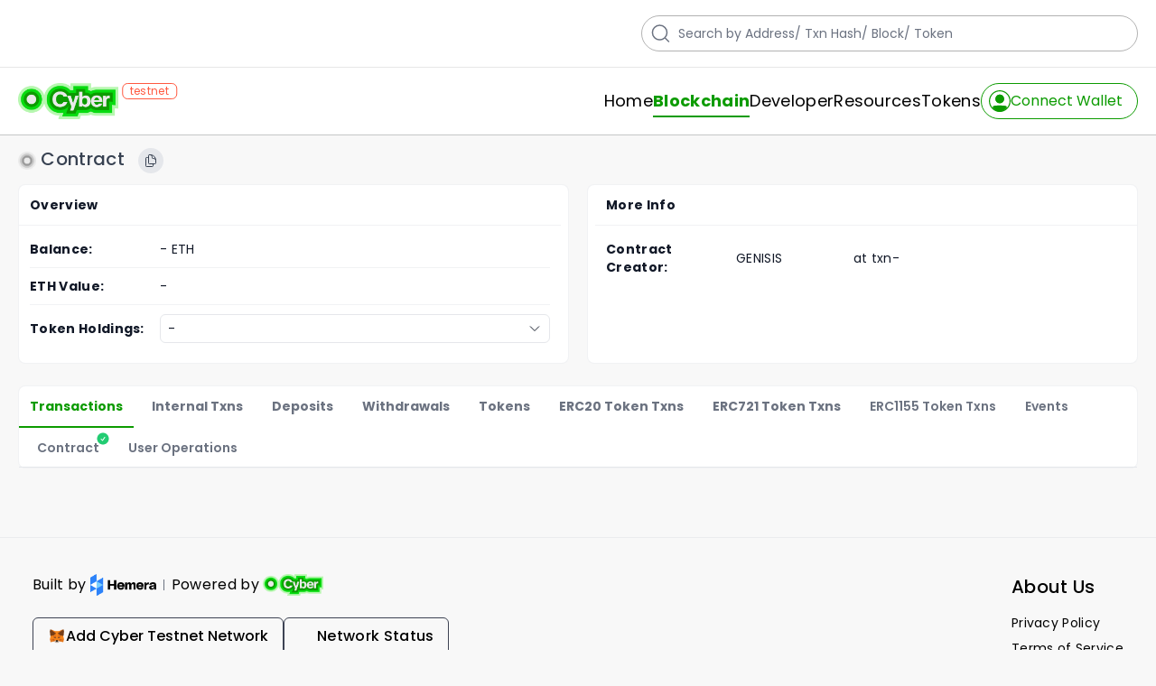

--- FILE ---
content_type: text/html
request_url: https://testnet.cyberscan.co/address/0x4200000000000000000000000000000000000011
body_size: 7815
content:
<!DOCTYPE html>
<html lang="en" class="light">
    <head>
        <meta charset="utf-8" />
        <meta name="viewport" content="width=device-width, initial-scale=1, maximum-scale=1" />
        <meta property="og:type" content="website" />
        <meta name="twitter:card" content="summary" />
        
		<link href="../_app/immutable/assets/0.386dd8ab.css" rel="stylesheet">
		<link href="../_app/immutable/assets/SearchInput.e83d4fbb.css" rel="stylesheet">
		<link href="../_app/immutable/assets/Indicator.be78b448.css" rel="stylesheet">
		<link href="../_app/immutable/assets/22.c4a940e9.css" rel="stylesheet">
		<link href="../_app/immutable/assets/table.95da049d.css" rel="stylesheet">
		<link href="../_app/immutable/assets/Pagination.dbf4d948.css" rel="stylesheet">
		<link href="../_app/immutable/assets/monaco.7d36fe2c.css" rel="stylesheet"><title>Address 0x4200000000000000000000000000000000000011 | Cyber Testnet</title><!-- HEAD_svelte-1worye9_START --><link rel="icon" href="/favicon.ico"><link rel="preconnect" href="https://fonts.googleapis.com"><link rel="preconnect" href="https://fonts.gstatic.com" crossorigin="anonymous"><link href="https://fonts.googleapis.com/css2?family=Poppins:ital,wght@0,300;0,400;0,500;0,600;0,700;1,300;1,400;1,500;1,600;1,700&display=swap" rel="stylesheet"><meta name="Description" content="Cyber Testnet allows you to explore and search the blockchain for transactions, addresses, tokens, prices and other activities taking place on Cyber Testnet"><meta property="og:description" content="Cyber Testnet allows you to explore and search the blockchain for transactions, addresses, tokens, prices and other activities taking place on Cyber Testnet."><meta name="keywords" content="Cyber Testnet, explorer, search, blockchain, crypto, currency"><meta property="og:site_name" content="Cyber Testnet Blockchain Explorer"><meta property="og:image" content="/images/brandassets/cyber-logo.png"><meta name="twitter:card" content="summary"><meta name="twitter:site" content="@Cyber Testnet"><!-- HEAD_svelte-1worye9_END --><!-- HEAD_svelte-i66uu_START --><script src="https://storage.googleapis.com/socialscan-public-asset/explorer/sdnChatWidget.js" defer></script><!-- HEAD_svelte-i66uu_END --><!-- HEAD_svelte-1eniqnd_START --><meta property="og:title" content="Address 0x4200000000000000000000000000000000000011 | Cyber Testnet"><meta name="twitter:title" content="Address 0x4200000000000000000000000000000000000011 | Cyber Testnet"><meta property="og:url" content="https://testnet.cyberscan.co/address/0x4200000000000000000000000000000000000011"><!-- HEAD_svelte-1eniqnd_END -->
    </head>
    <body data-sveltekit-preload-data="hover">
        <div style="display: contents">




<div class="min-h-screen flex flex-col">

    





<header class="bg-white text-black px-3 py-5 relative top-0 z-30 block md:hidden s-C5xide4NbROZ"><div class="mb-5"><div class="inline-flex flex-auto max-w-[550px] relative z-20 w-full"><div class="relative w-full"><div class="flex absolute inset-y-0 items-center text-gray-500 dark:text-gray-400 left-0 pl-2.5 pointer-events-none">
<svg class="" width="1.5rem" height="1.5rem" stroke="currentColor" fill="none" stroke-width="1.5" viewBox="0 0 20 20"><!-- HTML_TAG_START --><g clip-path="url(#clip0_35486_14424)"><path d="M17 17.5L13.4584 13.9521M15.4211 9.21053C15.4211 10.9903 14.7141 12.6971 13.4556 13.9556C12.1971 15.2141 10.4903 15.9211 8.71053 15.9211C6.93078 15.9211 5.22394 15.2141 3.96547 13.9556C2.707 12.6971 2 10.9903 2 9.21053C2 7.43078 2.707 5.72394 3.96547 4.46547C5.22394 3.207 6.93078 2.5 8.71053 2.5C10.4903 2.5 12.1971 3.207 13.4556 4.46547C14.7141 5.72394 15.4211 7.43078 15.4211 9.21053V9.21053Z" stroke="currentColor" stroke-width="1.25" stroke-linecap="round"/></g><defs><clipPath id="clip0_35486_14424"><rect width="20" height="20" fill="currentColor"/></clipPath></defs><!-- HTML_TAG_END --></svg></div>
  
    <input id="show-password" placeholder="Search by Address/ Txn Hash/ Block/ Token" class="block w-full disabled:cursor-not-allowed disabled:opacity-50 pl-10 focus:ring-primary-500 dark:focus:border-primary-500 dark:focus:ring-primary-500 dark:bg-gray-700 dark:text-white dark:placeholder-gray-400 dark:border-gray-600 text-sm rounded-full bg-transparent focus:border-main h-10 border-[rgba(0,0,0,0.3)] text-black" value="">
  
  <div class="flex absolute inset-y-0 items-center text-gray-500 dark:text-gray-400 right-0 pr-2.5"><svg role="status" class="-mt-px animate-spin dark:text-gray-600 w-5 h-5 text-gray-300 fill-primary-600 hidden" viewBox="0 0 100 101" fill="none" xmlns="http://www.w3.org/2000/svg"><path d="M100 50.5908C100 78.2051 77.6142 100.591 50 100.591C22.3858 100.591 0 78.2051 0 50.5908C0 22.9766 22.3858 0.59082 50 0.59082C77.6142 0.59082 100 22.9766 100 50.5908ZM9.08144 50.5908C9.08144 73.1895 27.4013 91.5094 50 91.5094C72.5987 91.5094 90.9186 73.1895 90.9186 50.5908C90.9186 27.9921 72.5987 9.67226 50 9.67226C27.4013 9.67226 9.08144 27.9921 9.08144 50.5908Z" fill="currentColor"></path><path d="M93.9676 39.0409C96.393 38.4038 97.8624 35.9116 97.0079 33.5539C95.2932 28.8227 92.871 24.3692 89.8167 20.348C85.8452 15.1192 80.8826 10.7238 75.2124 7.41289C69.5422 4.10194 63.2754 1.94025 56.7698 1.05124C51.7666 0.367541 46.6976 0.446843 41.7345 1.27873C39.2613 1.69328 37.813 4.19778 38.4501 6.62326C39.0873 9.04874 41.5694 10.4717 44.0505 10.1071C47.8511 9.54855 51.7191 9.52689 55.5402 10.0491C60.8642 10.7766 65.9928 12.5457 70.6331 15.2552C75.2735 17.9648 79.3347 21.5619 82.5849 25.841C84.9175 28.9121 86.7997 32.2913 88.1811 35.8758C89.083 38.2158 91.5421 39.6781 93.9676 39.0409Z" fill="currentFill"></path></svg>

</div></div>




    <div class="absolute left-0 bottom-0 w-full"></div>
    <div></div>





</div></div>

    <div class="min-h-[16px] text-xs font-medium mb-2.5 flex justify-start items-center gap-x-2.5"><div>ETH: $2956.41
                <span class="text-success">(
                        +0.19%
                    )
                </span></div>

            <div><img src="/images/icon/gas-station.svg" class="w-5 h-5 inline-block align-middle" alt="Gas Station">
                <span>0.001 Gwei</span></div></div>

    <div class="flex justify-between items-center"><a href="/" class="relative"><img src="/images/cyber-logo.png" alt="Cyber Testnet" class="h-10 inline-block">
            <span class="border border-error rounded-md px-2 py-1/2 text-xs text-error absolute -top-0 -right-1 translate-x-full">testnet
                </span></a>

        <div class="flex justify-end gap-x-2.5"><button class="text-main">
<svg class="w-8 h-8" width="1.5rem" height="1.5rem" stroke="none" fill="none" stroke-width="0" viewBox="0 0 20 20"><!-- HTML_TAG_START --><path fill-rule="evenodd" clip-rule="evenodd" d="M9.99998 19C14.9705 19 19 14.9705 19 9.99998C19 5.02949 14.9705 0.999998 9.99998 0.999998C5.02949 0.999998 0.999998 5.02949 0.999998 9.99998C0.999998 14.9705 5.02949 19 9.99998 19ZM9.99998 20C15.523 20 20 15.523 20 9.99998C20 4.47699 15.523 0 9.99998 0C4.47699 0 0 4.47699 0 9.99998C0 15.523 4.47699 20 9.99998 20Z" fill="currentColor"/><path d="M4 15.815C4 15.2985 4.386 14.862 4.9 14.805C8.75749 14.378 11.26 14.4165 15.109 14.8145C15.3012 14.8347 15.4834 14.9104 15.6332 15.0324C15.7831 15.1544 15.8942 15.3174 15.953 15.5015C16.0117 15.6856 16.0156 15.8829 15.9641 16.0692C15.9126 16.2554 15.808 16.4227 15.663 16.5505C11.1205 20.51 8.52449 20.4555 4.32 16.5545C4.115 16.3645 4 16.0945 4 15.8155V15.815Z" fill="currentColor"/><path fill-rule="evenodd" clip-rule="evenodd" d="M15.0575 15.3115C11.239 14.9165 8.77249 14.8795 4.9545 15.302C4.82882 15.3166 4.71296 15.3771 4.6291 15.4719C4.54524 15.5666 4.49927 15.689 4.5 15.8155C4.5 15.9585 4.5595 16.094 4.66 16.188C6.744 18.121 8.32299 18.9945 9.86649 19C11.4155 19.0055 13.0795 18.139 15.3345 16.174C15.4061 16.1102 15.4577 16.027 15.4829 15.9345C15.5082 15.842 15.506 15.7441 15.4766 15.6528C15.4473 15.5615 15.3921 15.4807 15.3177 15.4202C15.2432 15.3597 15.1529 15.3221 15.0575 15.312V15.3115ZM4.845 14.308C8.74299 13.8765 11.282 13.9155 15.161 14.317C15.4501 14.3472 15.7242 14.461 15.9497 14.6445C16.1751 14.8281 16.3422 15.0734 16.4303 15.3504C16.5185 15.6274 16.524 15.9242 16.4462 16.2043C16.3683 16.4844 16.2105 16.7357 15.992 16.9275C13.7045 18.9215 11.7995 20.0075 9.86349 20C7.92199 19.993 6.101 18.8885 3.9805 16.921C3.82868 16.7796 3.70765 16.6084 3.62497 16.4181C3.5423 16.2278 3.49976 16.0225 3.5 15.815C3.49927 15.4422 3.6361 15.0822 3.88428 14.8041C4.13246 14.5259 4.47454 14.3491 4.845 14.3075V14.308Z" fill="currentColor"/><path d="M14 7.99996C14 9.06083 13.5786 10.0782 12.8284 10.8284C12.0783 11.5785 11.0609 12 9.99999 12C8.93913 12 7.92171 11.5785 7.17157 10.8284C6.42143 10.0782 6 9.06083 6 7.99996C6 6.9391 6.42143 5.92168 7.17157 5.17154C7.92171 4.4214 8.93913 3.99997 9.99999 3.99997C11.0609 3.99997 12.0783 4.4214 12.8284 5.17154C13.5786 5.92168 14 6.9391 14 7.99996Z" fill="currentColor"/><path fill-rule="evenodd" clip-rule="evenodd" d="M9.99999 11C10.7956 11 11.5587 10.6839 12.1213 10.1213C12.6839 9.55867 13 8.79561 13 7.99996C13 7.20431 12.6839 6.44125 12.1213 5.87865C11.5587 5.31604 10.7956 4.99997 9.99999 4.99997C9.20434 4.99997 8.44128 5.31604 7.87868 5.87865C7.31607 6.44125 7 7.20431 7 7.99996C7 8.79561 7.31607 9.55867 7.87868 10.1213C8.44128 10.6839 9.20434 11 9.99999 11ZM9.99999 12C11.0609 12 12.0783 11.5785 12.8284 10.8284C13.5786 10.0782 14 9.06083 14 7.99996C14 6.9391 13.5786 5.92168 12.8284 5.17154C12.0783 4.4214 11.0609 3.99997 9.99999 3.99997C8.93913 3.99997 7.92171 4.4214 7.17157 5.17154C6.42143 5.92168 6 6.9391 6 7.99996C6 9.06083 6.42143 10.0782 7.17157 10.8284C7.92171 11.5785 8.93913 12 9.99999 12Z" fill="currentColor"/><!-- HTML_TAG_END --></svg></button>

            <button class="menu">
<svg class="h-8 w-8 cursor-pointer inline-block align-middle" width="1.5rem" height="1.5rem" stroke="none" fill="none" stroke-width="none" viewBox="0 0 24 24"><!-- HTML_TAG_START --><path fill="currentColor" d="M3 6a1 1 0 0 1 1-1h16a1 1 0 1 1 0 2H4a1 1 0 0 1-1-1zm0 6a1 1 0 0 1 1-1h16a1 1 0 1 1 0 2H4a1 1 0 0 1-1-1zm1 5a1 1 0 1 0 0 2h16a1 1 0 1 0 0-2H4z"></path><!-- HTML_TAG_END --></svg></button></div></div>

    <div></div>





</header>




<header class="border-b bg-white text-black border-[#C5C6C6] hidden md:block s-7QWtpPnmAkwj"><div class="max-w-page px-5 mx-auto flex justify-between items-center max-h-[74px] py-5"><div class="text-xs font-medium flex justify-start items-center gap-x-2.5"><div>ETH: $2956.41
                    <span class="text-success">(
                            +0.19%
                        )
                    </span></div>

                <div class="text-main"><img src="/images/icon/gas-station.svg" class="w-5 h-5 inline-block align-middle" alt="Gas Station">
                    <span>0.001 Gwei</span></div></div>

        <div class="inline-flex flex-auto max-w-[550px] relative z-20 w-full"><div class="relative w-full"><div class="flex absolute inset-y-0 items-center text-gray-500 dark:text-gray-400 left-0 pl-2.5 pointer-events-none">
<svg class="" width="1.5rem" height="1.5rem" stroke="currentColor" fill="none" stroke-width="1.5" viewBox="0 0 20 20"><!-- HTML_TAG_START --><g clip-path="url(#clip0_35486_14424)"><path d="M17 17.5L13.4584 13.9521M15.4211 9.21053C15.4211 10.9903 14.7141 12.6971 13.4556 13.9556C12.1971 15.2141 10.4903 15.9211 8.71053 15.9211C6.93078 15.9211 5.22394 15.2141 3.96547 13.9556C2.707 12.6971 2 10.9903 2 9.21053C2 7.43078 2.707 5.72394 3.96547 4.46547C5.22394 3.207 6.93078 2.5 8.71053 2.5C10.4903 2.5 12.1971 3.207 13.4556 4.46547C14.7141 5.72394 15.4211 7.43078 15.4211 9.21053V9.21053Z" stroke="currentColor" stroke-width="1.25" stroke-linecap="round"/></g><defs><clipPath id="clip0_35486_14424"><rect width="20" height="20" fill="currentColor"/></clipPath></defs><!-- HTML_TAG_END --></svg></div>
  
    <input id="show-password" placeholder="Search by Address/ Txn Hash/ Block/ Token" class="block w-full disabled:cursor-not-allowed disabled:opacity-50 pl-10 focus:ring-primary-500 dark:focus:border-primary-500 dark:focus:ring-primary-500 dark:bg-gray-700 dark:text-white dark:placeholder-gray-400 dark:border-gray-600 text-sm rounded-full bg-transparent focus:border-main h-10 border-[rgba(0,0,0,0.3)] text-black" value="">
  
  <div class="flex absolute inset-y-0 items-center text-gray-500 dark:text-gray-400 right-0 pr-2.5"><svg role="status" class="-mt-px animate-spin dark:text-gray-600 w-5 h-5 text-gray-300 fill-primary-600 hidden" viewBox="0 0 100 101" fill="none" xmlns="http://www.w3.org/2000/svg"><path d="M100 50.5908C100 78.2051 77.6142 100.591 50 100.591C22.3858 100.591 0 78.2051 0 50.5908C0 22.9766 22.3858 0.59082 50 0.59082C77.6142 0.59082 100 22.9766 100 50.5908ZM9.08144 50.5908C9.08144 73.1895 27.4013 91.5094 50 91.5094C72.5987 91.5094 90.9186 73.1895 90.9186 50.5908C90.9186 27.9921 72.5987 9.67226 50 9.67226C27.4013 9.67226 9.08144 27.9921 9.08144 50.5908Z" fill="currentColor"></path><path d="M93.9676 39.0409C96.393 38.4038 97.8624 35.9116 97.0079 33.5539C95.2932 28.8227 92.871 24.3692 89.8167 20.348C85.8452 15.1192 80.8826 10.7238 75.2124 7.41289C69.5422 4.10194 63.2754 1.94025 56.7698 1.05124C51.7666 0.367541 46.6976 0.446843 41.7345 1.27873C39.2613 1.69328 37.813 4.19778 38.4501 6.62326C39.0873 9.04874 41.5694 10.4717 44.0505 10.1071C47.8511 9.54855 51.7191 9.52689 55.5402 10.0491C60.8642 10.7766 65.9928 12.5457 70.6331 15.2552C75.2735 17.9648 79.3347 21.5619 82.5849 25.841C84.9175 28.9121 86.7997 32.2913 88.1811 35.8758C89.083 38.2158 91.5421 39.6781 93.9676 39.0409Z" fill="currentFill"></path></svg>

</div></div>




    <div class="absolute left-0 bottom-0 w-full"></div>
    <div></div>





</div></div>
    <div class="w-full h-[1px] bg-[#E6E6E6]"></div>
    <div class="max-w-page mx-auto px-5"><div class="flex justify-between items-center h-[74px] gap-x-5 relative"><a href="/" class="relative"><img src="/images/cyber-logo.png" alt="Cyber Testnet" class="h-10">

                <span class="border border-error rounded-md px-2 py-1/2 text-xs text-error absolute -top-0 -right-1 translate-x-full">testnet
                    </span></a>

            <div class="flex-auto flex justify-end items-center gap-x-5">
                <nav class="flex justify-center items-center gap-x-8 z-10 text-lg h-full"><a class="inline-block h-[100%] leading-5 hover:text-main cursor-pointer s-7QWtpPnmAkwj" href="/">Home
                    </a>
                    <span class="relative group inline-block h-[100%] leading-5 cursor-pointer s-7QWtpPnmAkwj active-tab"><span class="group-hover:text-main inline-block">Blockchain </span></span>
                    <div></div>







                    <span class="relative group inline-block h-[100%] leading-5 cursor-pointer s-7QWtpPnmAkwj"><span class="group-hover:text-main inline-block">Developer </span></span>
                    <div></div>







                    <span class="group relative inline-block h-[100%] leading-5 cursor-pointer s-7QWtpPnmAkwj"><span class="group-hover:text-main leading-5 inline-block">Resources </span></span>
                    <div></div>







                    <span class="group relative inline-block h-[100%] leading-5 cursor-pointer s-7QWtpPnmAkwj"><span class="group-hover:text-main leading-5 inline-block">Tokens </span></span>
                    <div></div>





</nav>

                <div class="max-w-fit relative flex justify-start items-center gap-x-2.5"><button class="rounded-full border border-main border-solid flex justify-start items-center gap-x-2.5 pl-2 pr-4 text-main h-10 hover:opacity-80">
<svg class="w-6 h-6" width="1.5rem" height="1.5rem" stroke="none" fill="none" stroke-width="0" viewBox="0 0 20 20"><!-- HTML_TAG_START --><path fill-rule="evenodd" clip-rule="evenodd" d="M9.99998 19C14.9705 19 19 14.9705 19 9.99998C19 5.02949 14.9705 0.999998 9.99998 0.999998C5.02949 0.999998 0.999998 5.02949 0.999998 9.99998C0.999998 14.9705 5.02949 19 9.99998 19ZM9.99998 20C15.523 20 20 15.523 20 9.99998C20 4.47699 15.523 0 9.99998 0C4.47699 0 0 4.47699 0 9.99998C0 15.523 4.47699 20 9.99998 20Z" fill="currentColor"/><path d="M4 15.815C4 15.2985 4.386 14.862 4.9 14.805C8.75749 14.378 11.26 14.4165 15.109 14.8145C15.3012 14.8347 15.4834 14.9104 15.6332 15.0324C15.7831 15.1544 15.8942 15.3174 15.953 15.5015C16.0117 15.6856 16.0156 15.8829 15.9641 16.0692C15.9126 16.2554 15.808 16.4227 15.663 16.5505C11.1205 20.51 8.52449 20.4555 4.32 16.5545C4.115 16.3645 4 16.0945 4 15.8155V15.815Z" fill="currentColor"/><path fill-rule="evenodd" clip-rule="evenodd" d="M15.0575 15.3115C11.239 14.9165 8.77249 14.8795 4.9545 15.302C4.82882 15.3166 4.71296 15.3771 4.6291 15.4719C4.54524 15.5666 4.49927 15.689 4.5 15.8155C4.5 15.9585 4.5595 16.094 4.66 16.188C6.744 18.121 8.32299 18.9945 9.86649 19C11.4155 19.0055 13.0795 18.139 15.3345 16.174C15.4061 16.1102 15.4577 16.027 15.4829 15.9345C15.5082 15.842 15.506 15.7441 15.4766 15.6528C15.4473 15.5615 15.3921 15.4807 15.3177 15.4202C15.2432 15.3597 15.1529 15.3221 15.0575 15.312V15.3115ZM4.845 14.308C8.74299 13.8765 11.282 13.9155 15.161 14.317C15.4501 14.3472 15.7242 14.461 15.9497 14.6445C16.1751 14.8281 16.3422 15.0734 16.4303 15.3504C16.5185 15.6274 16.524 15.9242 16.4462 16.2043C16.3683 16.4844 16.2105 16.7357 15.992 16.9275C13.7045 18.9215 11.7995 20.0075 9.86349 20C7.92199 19.993 6.101 18.8885 3.9805 16.921C3.82868 16.7796 3.70765 16.6084 3.62497 16.4181C3.5423 16.2278 3.49976 16.0225 3.5 15.815C3.49927 15.4422 3.6361 15.0822 3.88428 14.8041C4.13246 14.5259 4.47454 14.3491 4.845 14.3075V14.308Z" fill="currentColor"/><path d="M14 7.99996C14 9.06083 13.5786 10.0782 12.8284 10.8284C12.0783 11.5785 11.0609 12 9.99999 12C8.93913 12 7.92171 11.5785 7.17157 10.8284C6.42143 10.0782 6 9.06083 6 7.99996C6 6.9391 6.42143 5.92168 7.17157 5.17154C7.92171 4.4214 8.93913 3.99997 9.99999 3.99997C11.0609 3.99997 12.0783 4.4214 12.8284 5.17154C13.5786 5.92168 14 6.9391 14 7.99996Z" fill="currentColor"/><path fill-rule="evenodd" clip-rule="evenodd" d="M9.99999 11C10.7956 11 11.5587 10.6839 12.1213 10.1213C12.6839 9.55867 13 8.79561 13 7.99996C13 7.20431 12.6839 6.44125 12.1213 5.87865C11.5587 5.31604 10.7956 4.99997 9.99999 4.99997C9.20434 4.99997 8.44128 5.31604 7.87868 5.87865C7.31607 6.44125 7 7.20431 7 7.99996C7 8.79561 7.31607 9.55867 7.87868 10.1213C8.44128 10.6839 9.20434 11 9.99999 11ZM9.99999 12C11.0609 12 12.0783 11.5785 12.8284 10.8284C13.5786 10.0782 14 9.06083 14 7.99996C14 6.9391 13.5786 5.92168 12.8284 5.17154C12.0783 4.4214 11.0609 3.99997 9.99999 3.99997C8.93913 3.99997 7.92171 4.4214 7.17157 5.17154C6.42143 5.92168 6 6.9391 6 7.99996C6 9.06083 6.42143 10.0782 7.17157 10.8284C7.92171 11.5785 8.93913 12 9.99999 12Z" fill="currentColor"/><!-- HTML_TAG_END --></svg>

                        Connect Wallet</button>
                    <div class="absolute right-0 bottom-0 w-[200px]"></div>
                    <div></div>





</div></div></div></div></header>







    <div class="content mx-auto w-full max-w-page s-7IPF32Wcq3s8">

<div class="content max-w-page m-auto w-full px-4 sm:px-5"><h2 class="py-3 font-normal text-xl text-gray-700"><img src="/images/empty-token-cyber.png" class="inline-block w-5 h-5 align-middle" alt="">

        <span class="font-medium">Contract</span>

        <span class="inline-block text-gray-500 text-sm md:text-base w-full md:w-auto"></span>
        <button class="cursor-pointer w-7 h-7 pt-1.5 text-center bg-gray-200 rounded-full align-middle ml-1 hover:bg-gray-600 hover:text-white">
<svg class="w-4 h-4 inline-block align-top" width="1.5rem" height="1.5rem" stroke="currentColor" fill="none" stroke-width="1.5" viewBox="0 0 24 24"><!-- HTML_TAG_START --><path stroke-linecap="round" stroke-linejoin="round" d="M15.75 17.25v3.375c0 .621-.504 1.125-1.125 1.125h-9.75a1.125 1.125 0 01-1.125-1.125V7.875c0-.621.504-1.125 1.125-1.125H6.75a9.06 9.06 0 011.5.124m7.5 10.376h3.375c.621 0 1.125-.504 1.125-1.125V11.25c0-4.46-3.243-8.161-7.5-8.876a9.06 9.06 0 00-1.5-.124H9.375c-.621 0-1.125.504-1.125 1.125v3.5m7.5 10.375H9.375a1.125 1.125 0 01-1.125-1.125v-9.25m12 6.625v-1.875a3.375 3.375 0 00-3.375-3.375h-1.5a1.125 1.125 0 01-1.125-1.125v-1.5a3.375 3.375 0 00-3.375-3.375H9.75" /><!-- HTML_TAG_END --></svg></button>
            <div></div>







        </h2>

    <div class="grid grid-cols-12 mb-6 gap-5"><div class="h-full col-span-12 md:col-span-6 pr-0 md:pr-2 bg-white border border-line rounded-lg text-sm text-gray-900"><div class="p-3 font-bold border-b border-line">Overview</div>
            <div class="p-3 divide-y-[1px] divide-line"><div class="flex-col w-full md:flex-row flex justify-start items-center mt-1 pb-2.5"><div class="w-full md:flex-1 font-bold">Balance:</div>
                    <div class="w-full md:flex-[3] break-all">-
                        ETH</div></div>

                <div class="flex-col w-full md:flex-row flex justify-start items-center py-2.5"><div class="w-full md:flex-1 font-bold">ETH Value:</div>
                    <div class="w-full md:flex-[3] break-all">-</div></div>

                <div class="flex-col w-full md:flex-row flex justify-start items-center py-2.5"><div class="w-full md:flex-1 font-bold">Token Holdings:</div>
                    <div class="w-full md:flex-[3] break-all relative"><div class="w-full h-8 rounded-md border hover:bg-gray-100 transition-all cursor-pointer relative flex justify-between items-center px-2 select-none">-
                            
<svg class="w-4 h-4" width="1.5rem" height="1.5rem" stroke="currentColor" fill="none" stroke-width="1.5" viewBox="0 0 24 24"><!-- HTML_TAG_START --><path strokeLinecap="round" strokeLinejoin="round" d="M19.5 8.25l-7.5 7.5-7.5-7.5" /><!-- HTML_TAG_END --></svg></div>

                        </div></div></div></div>

        <div class="col-span-12 md:col-span-6 pl-0 md:pl-2 h-full bg-white border border-line rounded-lg text-sm text-gray-900"><div class="p-3 font-bold border-b border-line">More Info</div>

            <div class="p-3 divide-y-[1px] divide-line"><div class="grid grid-cols-12 mt-1 pb-2.5"><div class="col-span-12 md:col-span-3 font-bold">Contract Creator:</div>

                        <div class="col-span-12 md:col-span-9 flex justify-start items-center gap-x-2.5 flex-wrap"><div class="inline-block truncate w-[30%]">GENISIS</div>
                                <div></div>






                                <span class="inline-block">at txn</span>
                                <div class="inline-block w-[30%]">-</div></div></div>

                    </div></div></div>

    <div class="bg-white border border-line rounded-lg mb-14"><ul class="flex flex-wrap space-x-2 -mb-px">
            <li class="group" role="presentation"><button type="button" role="tab" class="text-sm font-bold border-b-2 border-main text-main p-3 active">Transactions</button>

  <div class="hidden tab_content_placeholder"><div><div class="p-3 text-sm text-gray-900"><div class="mx-auto py-10 text-center"><svg role="status" class="inline -mt-px animate-spin dark:text-gray-600 w-10 h-10 text-gray-300 fill-primary-600" viewBox="0 0 100 101" fill="none" xmlns="http://www.w3.org/2000/svg"><path d="M100 50.5908C100 78.2051 77.6142 100.591 50 100.591C22.3858 100.591 0 78.2051 0 50.5908C0 22.9766 22.3858 0.59082 50 0.59082C77.6142 0.59082 100 22.9766 100 50.5908ZM9.08144 50.5908C9.08144 73.1895 27.4013 91.5094 50 91.5094C72.5987 91.5094 90.9186 73.1895 90.9186 50.5908C90.9186 27.9921 72.5987 9.67226 50 9.67226C27.4013 9.67226 9.08144 27.9921 9.08144 50.5908Z" fill="currentColor"></path><path d="M93.9676 39.0409C96.393 38.4038 97.8624 35.9116 97.0079 33.5539C95.2932 28.8227 92.871 24.3692 89.8167 20.348C85.8452 15.1192 80.8826 10.7238 75.2124 7.41289C69.5422 4.10194 63.2754 1.94025 56.7698 1.05124C51.7666 0.367541 46.6976 0.446843 41.7345 1.27873C39.2613 1.69328 37.813 4.19778 38.4501 6.62326C39.0873 9.04874 41.5694 10.4717 44.0505 10.1071C47.8511 9.54855 51.7191 9.52689 55.5402 10.0491C60.8642 10.7766 65.9928 12.5457 70.6331 15.2552C75.2735 17.9648 79.3347 21.5619 82.5849 25.841C84.9175 28.9121 86.7997 32.2913 88.1811 35.8758C89.083 38.2158 91.5421 39.6781 93.9676 39.0409Z" fill="currentFill"></path></svg>

</div></div></div></div></li>



            
            <li class="group" role="presentation"><button type="button" role="tab" class="text-sm font-bold text-gray-500 p-3 hover:text-main">Internal Txns</button>

  </li>



            
                <li class="group" role="presentation"><button type="button" role="tab" class="text-sm font-bold text-gray-500 p-3 hover:text-main">Deposits</button>

  </li>



                
                <li class="group" role="presentation"><button type="button" role="tab" class="text-sm font-bold text-gray-500 p-3 hover:text-main">Withdrawals</button>

  </li>



            
            <li class="group" role="presentation"><button type="button" role="tab" class="text-sm font-bold text-gray-500 p-3 hover:text-main">Tokens</button>

  </li>



            
            <li class="group" role="presentation"><button type="button" role="tab" class="text-sm font-bold text-gray-500 p-3 hover:text-main">ERC20 Token Txns</button>

  </li>



            
            <li class="group" role="presentation"><button type="button" role="tab" class="text-sm font-bold text-gray-500 p-3 hover:text-main">ERC721 Token Txns</button>

  </li>



            
            <li class="group" role="presentation"><button type="button" role="tab" class="text-sm font-semibold text-gray-500 p-3 hover:text-main">ERC1155 Token Txns</button>

  </li>



            
            

            
                <li class="group" role="presentation"><button type="button" role="tab" class="text-sm font-semibold text-gray-500 p-3 hover:text-main">Events</button>

  </li>



                
                <li class="group" role="presentation"><button type="button" role="tab" class="text-sm font-semibold text-gray-500 p-3 hover:text-main"><div slot="title" class="relative">
<svg class="w-4 h-4 absolute -right-3 -top-2 text-success" width="1.5rem" height="1.5rem" stroke="none" fill="currentColor" stroke-width="1.5" viewBox="0 0 24 24"><!-- HTML_TAG_START --><path fill-rule="evenodd" d="M2.25 12c0-5.385 4.365-9.75 9.75-9.75s9.75 4.365 9.75 9.75-4.365 9.75-9.75 9.75S2.25 17.385 2.25 12zm13.36-1.814a.75.75 0 10-1.22-.872l-3.236 4.53L9.53 12.22a.75.75 0 00-1.06 1.06l2.25 2.25a.75.75 0 001.14-.094l3.75-5.25z" clip-rule="evenodd" /><!-- HTML_TAG_END --></svg>

                        Contract
                    </div></button>

  </li>



            
                <li class="group" role="presentation"><button type="button" role="tab" class="text-sm font-semibold text-gray-500 p-3 hover:text-main">User Operations</button>

  </li>

</ul>

    <div class="h-px bg-gray-200 dark:bg-gray-700"></div>
  
<div class="bg-white" role="tabpanel" aria-labelledby="id-tab"></div>

</div></div></div>

    



<footer><div class="bg-line h-[1px] w-full my-5"></div>

    <div class="max-w-page mx-auto min-h-[78px] px-4 pb-5 text-xs sm:px-9 md:py-5 md:text-base"><div class="w-full flex justify-between gap-x-5 gap-y-5 flex-wrap items-start"><div><div class="flex justify-start items-center gap-x-8 gap-y-5 flex-wrap sm:gap-x-2"><span>Built by
                        <a href="https://thehemera.com"><img class="h-6 inline-block" src="/images/hemera-light.png" alt="Hemera"></a></span>

                    <div class="hidden divider sm:block s-55rt6Q5Lp6y-"></div>

                    <span>Powered by

                        <a href="/"><img class="h-6 inline-block" src="/images/cyber-logo.png" alt="Cyber Testnet"></a>

                        </span></div>

                <div class="flex flex-col justify-start gap-x-5 gap-y-2 items-center mt-6 text-sm md:flex-row md:text-base w-full md:w-auto"><button class="w-full md:w-fit px-4 font-medium py-2 rounded-md flex justify-start items-center gap-x-2.5 cursor-pointer border border-[#3D4353] hover:opacity-80"><img src="/images/metamask.png" class="w-5" alt="MetaMask">
                        Add Cyber Testnet Network
                    </button>

                    <a class="w-full md:fit px-4 py-2 font-medium rounded-md flex justify-start items-center gap-x-2.5 cursor-pointer border border-[#3D4353] hover:opacity-80 md:w-fit" href="https://status.socialscan.io/cyber-testnet">
<svg class="w-5 h-5" width="1.5rem" height="1.5rem" stroke="none" fill="none" stroke-width="1.5" viewBox="0 0 20 20"><!-- HTML_TAG_START --><path d="M10 20C7.34784 20 4.8043 18.9464 2.92893 17.0711C1.05357 15.1957 0 12.6522 0 10C0 7.34784 1.05357 4.8043 2.92893 2.92893C4.8043 1.05357 7.34784 0 10 0C12.6522 0 15.1957 1.05357 17.0711 2.92893C18.9464 4.8043 20 7.34784 20 10C20 12.6522 18.9464 15.1957 17.0711 17.0711C15.1957 18.9464 12.6522 20 10 20ZM17.75 12C18.0883 10.6881 18.0883 9.31188 17.75 8H13.93C14.0227 9.33172 14.0227 10.6683 13.93 12H17.75ZM16.93 14H13.71C13.5425 15.2054 13.2233 16.3847 12.76 17.51C14.5167 16.862 15.9917 15.6204 16.93 14ZM8.08 12H11.92C12.0285 10.6689 12.0285 9.33112 11.92 8H8.08C7.97146 9.33112 7.97146 10.6689 8.08 12ZM8.33 14C8.74 16.4 9.46 18 10 18C10.54 18 11.26 16.4 11.67 14H8.33ZM2.25 12H6.07C5.97733 10.6683 5.97733 9.33172 6.07 8H2.25C1.91173 9.31188 1.91173 10.6881 2.25 12ZM3.07 14C4.00826 15.6204 5.48328 16.862 7.24 17.51C6.82 16.55 6.5 15.35 6.29 14H3.07ZM16.93 6C15.9917 4.3796 14.5167 3.13804 12.76 2.49C13.18 3.45 13.5 4.65 13.71 6H16.93ZM8.33 6H11.67C11.26 3.6 10.54 2 10 2C9.46 2 8.74 3.6 8.33 6ZM3.07 6H6.29C6.49 4.65 6.82 3.45 7.24 2.49C5.48328 3.13804 4.00826 4.3796 3.07 6Z" fill="currentColor"/><!-- HTML_TAG_END --></svg>
                        Network Status
                    </a></div></div>

            <div class="text-sm"><div class="font-medium text-sm md:text-xl mb-4">About Us</div>
                <a href="/privacy-policy" class="block w-fit mb-2 hover:underline">Privacy Policy</a>
                <a href="/terms-of-service" class="block w-fit hover:underline">Terms of Service </a></div></div>

        <div class="bg-line h-[1px] w-full my-5"></div>

        <div class="flex justify-between items-center"><a href="https://socialscan.io" class="text-xs">socialscan.io@2026</a>

            <span class="text-xs">1.1.6</span></div></div>
</footer>

    
    <div><chat-component baseurl="https://portal0101.sending.network" defaultshowwidget="false" usewidgetbtn="pos:rightBottom;top:calc(100vh - 20px);left:calc(100vw - 20px)" style="display: none;" usemenufuncs="Invite,Settings"></chat-component></div>
</div>


			<script type="application/json" data-sveltekit-fetched data-url="https://api.w3w.ai/cyber-testnet/v1/explorer/address/0x4200000000000000000000000000000000000011/profile" data-hash="u87jg8">{"status":200,"statusText":"OK","headers":{},"body":"{\"balance\": \"452.596954951246832748\", \"native_token_price\": \"2956.41\", \"balance_dollar\": \"1338062.22\", \"is_contract\": true, \"is_token\": false, \"contract_creator\": \"GENISIS\", \"transaction_hash\": \"-\", \"is_verified\": true, \"bytecode\": \"[base64]\", \"is_proxy\": true, \"implementation_contract\": null, \"verified_implementation_contract\": null, \"similar_verified_addresses\": []}\n"}</script>
			<script>
				{
					__sveltekit_1vn9dkl = {
						base: new URL("..", location).pathname.slice(0, -1),
						env: {}
					};

					const element = document.currentScript.parentElement;

					const data = [null,null];

					Promise.all([
						import("../_app/immutable/entry/start.a133463d.js"),
						import("../_app/immutable/entry/app.a3ae4e21.js")
					]).then(([kit, app]) => {
						kit.start(app, element, {
							node_ids: [0, 22],
							data,
							form: null,
							error: null
						});
					});
				}
			</script>
		</div>
    </body>
</html>


--- FILE ---
content_type: text/css; charset=utf-8
request_url: https://testnet.cyberscan.co/_app/immutable/assets/SearchInput.e83d4fbb.css
body_size: 597
content:
.filter-tag.s-0ExLo6bBvC1N.s-0ExLo6bBvC1N{cursor:pointer;border-radius:9999px;background-color:#77838f1a;padding:.25rem .625rem;line-height:1}.filter-tag.s-0ExLo6bBvC1N.s-0ExLo6bBvC1N:hover{--tw-text-opacity:1;color:rgb(12 155 0 / var(--tw-text-opacity))}.filter-tag.active.s-0ExLo6bBvC1N.s-0ExLo6bBvC1N{box-sizing:border-box;--tw-text-opacity:1;color:rgb(12 155 0 / var(--tw-text-opacity));outline-style:solid;outline-width:1px;outline-color:#0c9b00}.block-title.s-0ExLo6bBvC1N.s-0ExLo6bBvC1N{padding:1rem .625rem;font-size:.875rem;line-height:1.25rem;font-weight:700;--tw-text-opacity:1;color:rgb(0 0 0 / var(--tw-text-opacity))}.block-item.s-0ExLo6bBvC1N.s-0ExLo6bBvC1N{display:block;padding:.375rem .625rem;overflow:hidden;text-overflow:ellipsis;white-space:nowrap}.block-item.s-0ExLo6bBvC1N.s-0ExLo6bBvC1N:hover{cursor:pointer;--tw-text-opacity:1;color:rgb(12 155 0 / var(--tw-text-opacity))}.block-item.s-0ExLo6bBvC1N>div.s-0ExLo6bBvC1N{width:calc(100% - 40px)}


--- FILE ---
content_type: text/css; charset=utf-8
request_url: https://testnet.cyberscan.co/_app/immutable/assets/Indicator.be78b448.css
body_size: -313
content:
.active.s-XxAh2yQadYx1,.active.s-waH1VCzH8MZR{opacity:1}


--- FILE ---
content_type: text/css; charset=utf-8
request_url: https://testnet.cyberscan.co/_app/immutable/assets/22.c4a940e9.css
body_size: -215
content:
.editor-container.s-JioY8fQ2DOp5{height:400px;border:1px solid rgba(0,0,0,.1);border-radius:8px;overflow:hidden}


--- FILE ---
content_type: text/css; charset=utf-8
request_url: https://testnet.cyberscan.co/_app/immutable/assets/table.95da049d.css
body_size: 419
content:
table{width:100%;border-collapse:collapse;font-size:.875rem;line-height:1.25rem}table thead{font-weight:500}table tbody>:not([hidden])~:not([hidden]){--tw-divide-y-reverse: 0;border-top-width:calc(1px * calc(1 - var(--tw-divide-y-reverse)));border-bottom-width:calc(1px * var(--tw-divide-y-reverse));border-color:#77838f1a}table thead th{text-align:left;font-weight:500;--tw-text-opacity: 1;color:rgb(61 67 83 / var(--tw-text-opacity));padding:1rem .75rem;--tw-bg-opacity: 1;background-color:rgb(247 249 253 / var(--tw-bg-opacity))}table tbody td{padding:.75rem;--tw-bg-opacity: 1;background-color:rgb(255 255 255 / var(--tw-bg-opacity))}table tbody tr:hover td{--tw-bg-opacity: 1;background-color:rgb(243 244 246 / var(--tw-bg-opacity))}table thead th,table tbody td{white-space:nowrap}


--- FILE ---
content_type: text/css; charset=utf-8
request_url: https://testnet.cyberscan.co/_app/immutable/assets/Pagination.dbf4d948.css
body_size: 450
content:
.page-item.s-jyNlHjd6rg2e{background-color:rgb(12 155 0 / var(--tw-bg-opacity));--tw-bg-opacity:.1;height:1.5rem;min-width:1.5rem;border-radius:4px;text-align:center;font-size:.75rem;cursor:pointer;line-height:1.5rem;padding-left:.25rem;padding-right:.25rem}.page-item.ellipsis.s-jyNlHjd6rg2e,.page-item.ellipsis.s-jyNlHjd6rg2e:hover{line-height:1rem}.page-item.arrow-item.s-jyNlHjd6rg2e{background-color:transparent;padding-left:0;padding-right:0}.page-item.arrow-item.s-jyNlHjd6rg2e:hover{--tw-text-opacity:1;color:rgb(12 155 0 / var(--tw-text-opacity))}.disabled.s-jyNlHjd6rg2e{opacity:.5;cursor:not-allowed;pointer-events:none}.page-item.active.s-jyNlHjd6rg2e{--tw-bg-opacity:1;--tw-text-opacity:1;color:rgb(255 255 255 / var(--tw-text-opacity))}@media screen and (min-width: 768px){.page-item.s-jyNlHjd6rg2e:hover{--tw-bg-opacity:1;color:#fff}}


--- FILE ---
content_type: application/javascript; charset=utf-8
request_url: https://testnet.cyberscan.co/_app/immutable/nodes/0.5e37d956.js
body_size: 25437
content:
var Bs=Object.defineProperty;var Ms=(s,e,t)=>e in s?Bs(s,e,{enumerable:!0,configurable:!0,writable:!0,value:t}):s[e]=t;var qt=(s,e,t)=>(Ms(s,typeof e!="symbol"?e+"":e,t),t);import{S as yt,i as Dt,s as Ot,d as F,v as Pt,p as m,c as O,y as H,C as pe,q as p,r as I,l as u,f as P,z as L,D as ve,u as f,x as v,G as De,g as W,H as l,E as be,I as Ue,A as xe,k as K,h as q,F as Ee,m as Rt,J as Mt,K as ot,L as it,o as Fe,M as xn,N as y,B as Ke,j as ze,O as $t,e as jt,P as qe,Q as Bn,R as es,T as Mn,U as Ht,V as ct,w as Wt,W as Ut,X as $s,Y as Bt,Z as js,_ as Ws,$ as Us,a0 as Ys}from"../chunks/index.4ea67262.js";import{p as at,n as Kn}from"../chunks/stores.0561be52.js";import{c as Ct,S as Kt}from"../chunks/SearchInput.f68ea9c2.js";import{w as We,t as _t,s as gt,a as Tt,b as dt,f as zn}from"../chunks/common.store.cb07d000.js";import{s as Yt,a as At,i as Gt,c as Jt,d as qn}from"../chunks/common.76f912ed.js";import{w as Gs}from"../chunks/singletons.d1811875.js";import{s as wt,C as Ft,g as Qt}from"../chunks/ethers.0105795e.js";import{I as Xe}from"../chunks/Icon.1a35773f.js";import{g as Zt}from"../chunks/navigation.f9fc3975.js";import"../chunks/Indicator.svelte_svelte_type_style_lang.221df293.js";import{D as ut}from"../chunks/Dropdown.eda5a336.js";import{M as ts}from"../chunks/Modal.3374d0b9.js";import{S as zt}from"../chunks/Spinner.6d3b0fbc.js";import{s as lt}from"../chunks/index.901f6433.js";import{C as ns}from"../chunks/CloseButton.c8c3f464.js";import{D as ss}from"../chunks/Drawer.c74989fd.js";class Xn{constructor(){qt(this,"progress");qt(this,"progressInterval");this.progress=Gs(0),this.progressInterval=null}start(){this.progressInterval===null&&(this.progressInterval=setInterval(()=>{this.progress.update(e=>Math.min(e+Math.random()*8,95)),this.update()},100))}finish(){clearInterval(this.progressInterval),this.progressInterval=null,this.progress.set(100),this.update(),setTimeout(()=>{this.progress.set(0)},200)}async update(){}}const me="src/components/Footer.svelte";function en(s){let e,t,a,i;const n={c:function(){e=m("a"),t=m("img"),this.h()},l:function(c){e=p(c,"A",{href:!0,class:!0});var r=I(e);t=p(r,"IMG",{class:!0,src:!0,alt:!0}),r.forEach(u),this.h()},h:function(){f(t,"class","h-6 inline-block"),De(t.src,a=s[0].VITE_SIDE_POWERED_BY_IMAGE)||f(t,"src",a),f(t,"alt",""),v(t,me,34,32,1374),f(e,"href",i=s[0].VITE_SIDE_POWERED_BY_LINK),f(e,"class","ml-2"),v(e,me,33,28,1288)},m:function(c,r){W(c,e,r),l(e,t)},p:function(c,r){r&1&&!De(t.src,a=c[0].VITE_SIDE_POWERED_BY_IMAGE)&&f(t,"src",a),r&1&&i!==(i=c[0].VITE_SIDE_POWERED_BY_LINK)&&f(e,"href",i)},d:function(c){c&&u(e)}};return F("SvelteRegisterBlock",{block:n,id:en.name,type:"if",source:"(33:24) {#if env.VITE_SIDE_POWERED_BY_IMAGE}",ctx:s}),n}function tn(s){let e,t,a,i,n,o,c,r,_,d,E,b,S,w,k,h,g,A,N,B,D,M,R,T,V,C,G,z,X=s[0].VITE_PROJECT_NAME+"",te,$,le,x,j,J,ne,ge,ie,ce,Ne,Qe,he,Y,ke,Ie,fe,oe,se,de,Le,Te,ae,ue,Se,Me,$e=s[0].VITE_VERSION+"",Re,Be,et,je,Ce=s[0].VITE_SIDE_POWERED_BY_IMAGE&&en(s);j=new Xe({props:{name:"network",class:"w-5 h-5"},$$inline:!0});const Pe={c:function(){e=m("footer"),t=m("div"),a=O(),i=m("div"),n=m("div"),o=m("div"),c=m("div"),r=m("span"),_=H(`Built by
                        `),d=m("a"),E=m("img"),S=O(),w=m("div"),k=O(),h=m("span"),g=H(`Powered by

                        `),A=m("a"),N=m("img"),M=O(),Ce&&Ce.c(),R=O(),T=m("div"),V=m("button"),C=m("img"),z=H(`
                        Add `),te=H(X),$=H(" Network"),le=O(),x=m("a"),pe(j.$$.fragment),J=H(`
                        Network Status`),ge=O(),ie=m("div"),ce=m("div"),Ne=H("About Us"),Qe=O(),he=m("a"),Y=H("Privacy Policy"),ke=O(),Ie=m("a"),fe=H("Terms of Service"),oe=O(),se=m("div"),de=O(),Le=m("div"),Te=m("a"),ae=H("socialscan.io@"),ue=H(s[1]),Se=O(),Me=m("span"),Re=H($e),this.h()},l:function(Ae){e=p(Ae,"FOOTER",{});var re=I(e);t=p(re,"DIV",{class:!0}),I(t).forEach(u),a=P(re),i=p(re,"DIV",{class:!0});var _e=I(i);n=p(_e,"DIV",{class:!0});var we=I(n);o=p(we,"DIV",{});var rt=I(o);c=p(rt,"DIV",{class:!0});var ye=I(c);r=p(ye,"SPAN",{});var tt=I(r);_=L(tt,`Built by
                        `),d=p(tt,"A",{href:!0});var ht=I(d);E=p(ht,"IMG",{class:!0,src:!0,alt:!0}),ht.forEach(u),tt.forEach(u),S=P(ye),w=p(ye,"DIV",{class:!0}),I(w).forEach(u),k=P(ye),h=p(ye,"SPAN",{});var Ze=I(h);g=L(Ze,`Powered by

                        `),A=p(Ze,"A",{href:!0});var Ge=I(A);N=p(Ge,"IMG",{class:!0,src:!0,alt:!0}),Ge.forEach(u),M=P(Ze),Ce&&Ce.l(Ze),Ze.forEach(u),ye.forEach(u),R=P(rt),T=p(rt,"DIV",{class:!0});var kt=I(T);V=p(kt,"BUTTON",{class:!0});var mt=I(V);C=p(mt,"IMG",{src:!0,class:!0,alt:!0}),z=L(mt,`
                        Add `),te=L(mt,X),$=L(mt," Network"),mt.forEach(u),le=P(kt),x=p(kt,"A",{class:!0,href:!0});var Vt=I(x);ve(j.$$.fragment,Vt),J=L(Vt,`
                        Network Status`),Vt.forEach(u),kt.forEach(u),rt.forEach(u),ge=P(we),ie=p(we,"DIV",{class:!0});var ft=I(ie);ce=p(ft,"DIV",{class:!0});var Nt=I(ce);Ne=L(Nt,"About Us"),Nt.forEach(u),Qe=P(ft),he=p(ft,"A",{href:!0,class:!0});var Oe=I(he);Y=L(Oe,"Privacy Policy"),Oe.forEach(u),ke=P(ft),Ie=p(ft,"A",{href:!0,class:!0});var Z=I(Ie);fe=L(Z,"Terms of Service"),Z.forEach(u),ft.forEach(u),we.forEach(u),oe=P(_e),se=p(_e,"DIV",{class:!0}),I(se).forEach(u),de=P(_e),Le=p(_e,"DIV",{class:!0});var ee=I(Le);Te=p(ee,"A",{href:!0,class:!0});var nt=I(Te);ae=L(nt,"socialscan.io@"),ue=L(nt,s[1]),nt.forEach(u),Se=P(ee),Me=p(ee,"SPAN",{class:!0});var pt=I(Me);Re=L(pt,$e),pt.forEach(u),ee.forEach(u),_e.forEach(u),re.forEach(u),this.h()},h:function(){f(t,"class","bg-line h-[1px] w-full my-5"),v(t,me,10,4,262),f(E,"class","h-6 inline-block"),De(E.src,b="/images/hemera-light.png")||f(E,"src",b),f(E,"alt","Hemera"),v(E,me,19,28,754),f(d,"href","https://thehemera.com"),v(d,me,18,24,693),v(r,me,16,20,629),f(w,"class","hidden divider sm:block s-55rt6Q5Lp6y-"),v(w,me,23,20,909),f(N,"class","h-6 inline-block"),De(N.src,B=s[0].VITE_LOGO_FILE_NAME)||f(N,"src",B),f(N,"alt",D=s[0].VITE_PROJECT_NAME),v(N,me,29,28,1078),f(A,"href","/"),v(A,me,28,24,1037),v(h,me,25,20,970),f(c,"class","flex justify-start items-center gap-x-8 gap-y-5 flex-wrap sm:gap-x-2"),v(c,me,15,16,526),De(C.src,G="/images/metamask.png")||f(C,"src",G),f(C,"class","w-5"),f(C,"alt","MetaMask"),v(C,me,47,24,2054),f(V,"class","w-full md:w-fit px-4 font-medium py-2 rounded-md flex justify-start items-center gap-x-2.5 cursor-pointer border border-[#3D4353] hover:opacity-80"),v(V,me,43,20,1766),f(x,"class","w-full md:fit px-4 py-2 font-medium rounded-md flex justify-start items-center gap-x-2.5 cursor-pointer border border-[#3D4353] hover:opacity-80 md:w-fit"),f(x,"href",ne="https://status.socialscan.io/"+s[0].VITE_PROJECT_ID),v(x,me,51,20,2227),f(T,"class","flex flex-col justify-start gap-x-5 gap-y-2 items-center mt-6 text-sm md:flex-row md:text-base w-full md:w-auto"),v(T,me,40,16,1582),v(o,me,14,12,504),f(ce,"class","font-medium text-sm md:text-xl mb-4"),v(ce,me,62,16,2741),f(he,"href","/privacy-policy"),f(he,"class","block w-fit mb-2 hover:underline"),v(he,me,63,16,2821),f(Ie,"href","/terms-of-service"),f(Ie,"class","block w-fit hover:underline"),v(Ie,me,64,16,2923),f(ie,"class","text-sm"),v(ie,me,61,12,2703),f(n,"class","w-full flex justify-between gap-x-5 gap-y-5 flex-wrap items-start"),v(n,me,13,8,412),f(se,"class","bg-line h-[1px] w-full my-5"),v(se,me,68,8,3053),f(Te,"href","https://socialscan.io"),f(Te,"class","text-xs"),v(Te,me,71,12,3166),f(Me,"class","text-xs"),v(Me,me,73,12,3259),f(Le,"class","flex justify-between items-center"),v(Le,me,70,8,3106),f(i,"class","max-w-page mx-auto min-h-[78px] px-4 pb-5 text-xs sm:px-9 md:py-5 md:text-base"),v(i,me,12,4,311),v(e,me,9,0,249)},m:function(Ae,re){W(Ae,e,re),l(e,t),l(e,a),l(e,i),l(i,n),l(n,o),l(o,c),l(c,r),l(r,_),l(r,d),l(d,E),l(c,S),l(c,w),l(c,k),l(c,h),l(h,g),l(h,A),l(A,N),l(h,M),Ce&&Ce.m(h,null),l(o,R),l(o,T),l(T,V),l(V,C),l(V,z),l(V,te),l(V,$),l(T,le),l(T,x),be(j,x,null),l(x,J),l(n,ge),l(n,ie),l(ie,ce),l(ce,Ne),l(ie,Qe),l(ie,he),l(he,Y),l(ie,ke),l(ie,Ie),l(Ie,fe),l(i,oe),l(i,se),l(i,de),l(i,Le),l(Le,Te),l(Te,ae),l(Te,ue),l(Le,Se),l(Le,Me),l(Me,Re),Be=!0,et||(je=Ue(V,"click",s[2],!1,!1,!1,!1),et=!0)},p:function(Ae,[re]){(!Be||re&1&&!De(N.src,B=Ae[0].VITE_LOGO_FILE_NAME))&&f(N,"src",B),(!Be||re&1&&D!==(D=Ae[0].VITE_PROJECT_NAME))&&f(N,"alt",D),Ae[0].VITE_SIDE_POWERED_BY_IMAGE?Ce?Ce.p(Ae,re):(Ce=en(Ae),Ce.c(),Ce.m(h,null)):Ce&&(Ce.d(1),Ce=null),(!Be||re&1)&&X!==(X=Ae[0].VITE_PROJECT_NAME+"")&&xe(te,X),(!Be||re&1&&ne!==(ne="https://status.socialscan.io/"+Ae[0].VITE_PROJECT_ID))&&f(x,"href",ne),(!Be||re&1)&&$e!==($e=Ae[0].VITE_VERSION+"")&&xe(Re,$e)},i:function(Ae){Be||(K(j.$$.fragment,Ae),Be=!0)},o:function(Ae){q(j.$$.fragment,Ae),Be=!1},d:function(Ae){Ae&&u(e),Ce&&Ce.d(),Ee(j),et=!1,je()}};return F("SvelteRegisterBlock",{block:Pe,id:tn.name,type:"component",source:"",ctx:s}),Pe}function Js(s,e,t){let a,{$$slots:i={},$$scope:n}=e;Pt("Footer",i,[]);const o=new Date().getFullYear(),c=[];Object.keys(e).forEach(_=>{!~c.indexOf(_)&&_.slice(0,2)!=="$$"&&_!=="slot"&&console.warn(`<Footer> was created with unknown prop '${_}'`)});const r=()=>wt();return s.$capture_state=()=>({switchChain:wt,Icon:Xe,currentYear:o,env:a}),s.$inject_state=_=>{"env"in _&&t(0,a=_.env)},e&&"$$inject"in e&&s.$inject_state(e.$$inject),t(0,a={VITE_API_VERSION:"v2",VITE_VERIFY_CONTRACT_API_VERSION:"v2",VITE_BATCH_HIDDEN:"true",VITE_L1_STATE_BATCH_HIDDEN:"false",VITE_MANTLE_DB_BATCH_HIDDEN:"true",VITE_LINEA_BATCH_HIDDEN:"true",VITE_IS_L1_CHAIN:"false",VITE_HAS_DA_FEE_TRACKER:"false",VITE_VERSION:"1.1.6",VITE_RECAPTCHA_SITE_KEY:"6Lczm-QgAAAAANEufUqi275YwAKN1L3BPuRAHgX0",VITE_OG_LOGO_FILE_NAME:"cyber-logo.png",VITE_L2_CHAIN_RELAY_URL:"https://cyber-testnet.testnets.rollbridge.app/",VITE_PROJECT_VALUE_COIN:"ETH",VITE_PROJECT_COIN_IMAGE:"cyber-coin.png",VITE_CHAIN_RELATED_API_URI:"https://api.w3w.ai/cyber-testnet",VITE_DASHBOARD_PROJECT_COIN:"CYBER",VITE_PROJECT_NAME:"Cyber Testnet",VITE_L1_SCAN_URL:"https://sepolia.etherscan.io",VITE_PROJECT_NAME_SHORT:"Cyber Testnet",VITE_L2_CHAIN_CHALLENGE_DURATION_DAY:"0",VITE_MAIN_COLOR:"#0c9b00",VITE_BASE_API_URI:"https://api.w3w.ai",VITE_L2_CHAIN_TYPE:"op-bedrock",VITE_IS_4337:"true",VITE_PROJECT_ID:"cyber-testnet",VITE_LOGO_FILE_NAME:"/images/cyber-logo.png",VITE_TXN_API_VERSION:"v2",VITE_PROJECT_TOKEN_CMC_NAME:"cyberconnect",VITE_PROJECT_STATUS_URL:"https://status.socialscan.io/cyber-testnet",VITE_IS_TESTNET:"true",VITE_EMPTY_IMG_URL:"/images/empty-token-cyber.png",BASE_URL:"./",MODE:"production",DEV:!0,PROD:!1,SSR:!1}),[a,o,r]}class os extends yt{constructor(e){super(e),Dt(this,e,Js,tn,Ot,{}),F("SvelteRegisterComponent",{component:this,tagName:"Footer",options:e,id:tn.name})}}const st={"/":"home","/(blockchain)/address/[slug]":"blockChain","/(blockchain)/(transaction)/txs":"blockChain","/(blockchain)/(transaction)/tx/[slug]":"blockChain","/(blockchain)/(transaction)/txsInternal":"blockChain","/(blockchain)/(transaction)/txsDeposits":"blockChain","/(blockchain)/(transaction)/txsExit":"blockChain","/(blockchain)/(block)/blocks":"blockChain","/(blockchain)/(block)/blocks/[slug]":"blockChain","/(blockchain)/(batch)/batches":"blockChain","/(blockchain)/(batch)/batch/[slug]":"blockChain","/(blockchain)/(batch)/linea-batches":"blockChain","/(blockchain)/(batch)/linea-batche/[slug]":"blockChain","/(blockchain)/(batch)/state-batches":"blockChain","/(blockchain)/(batch)/mantle-da-batches":"blockChain","/(blockchain)/(batch)/txn-batches":"blockChain","/(blockchain)/(user_operation)/ops":"blockChain","/(blockchain)/(user_operation)/op/[slug]":"blockChain","/(tokens)/tokentxns":"token-transfer","/(tokens)/tokentxns-nft":"token-transfer","/(tokens)/tokentxns-nft1155":"token-transfer","/(tokens)/tokens":"token-transfer","/(tokens)/tokens-nft":"token-transfer","/(tokens)/tokens-nft1155":"token-transfer","/(tokens)/inscription-tokens":"token-transfer","/(tokens)/inscription-tokentxns":"token-transfer","/(developer)/exportData":"developer","/(developer)/verify-contract":"developer","/(developer)/verify-contract/history":"developer","/(developer)/verify-contract-checker":"developer","/(resources)/charts":"resource","/(resources)/charts/[slug]":"resource","/(resources)/da-fee-tracker":"resource"};const Q="src/components/Header/DesktopHeader.svelte";function nn(s){let e,t="ETH",a,i,n=s[7].native_token_price+"",o,c,r,_,d,E,b,S,w,k,h,g=s[8].gas_fee+"",A;function N(R,T){return R[7].native_token_price_diff>=0?as:is}let B=N(s),D=B(s);const M={c:function(){e=m("div"),a=H(t),i=H(": $"),o=H(n),c=O(),r=m("span"),_=H("("),D.c(),d=H(")"),E=O(),b=m("div"),S=m("img"),k=O(),h=m("span"),A=H(g),this.h()},l:function(T){e=p(T,"DIV",{});var V=I(e);a=L(V,t),i=L(V,": $"),o=L(V,n),c=P(V),r=p(V,"SPAN",{});var C=I(r);_=L(C,"("),D.l(C),d=L(C,")"),C.forEach(u),V.forEach(u),E=P(T),b=p(T,"DIV",{class:!0});var G=I(b);S=p(G,"IMG",{src:!0,class:!0,alt:!0}),k=P(G),h=p(G,"SPAN",{});var z=I(h);A=L(z,g),z.forEach(u),G.forEach(u),this.h()},h:function(){y(r,"text-success",s[7].native_token_price_diff>=0),y(r,"text-error",s[7].native_token_price_diff<0),v(r,Q,114,20,3560),v(e,Q,112,16,3432),De(S.src,w="/images/icon/gas-station.svg")||f(S,"src",w),f(S,"class","w-5 h-5 inline-block align-middle"),f(S,"alt","Gas Station"),v(S,Q,127,20,4164),v(h,Q,128,20,4287),f(b,"class","text-main"),v(b,Q,126,16,4120)},m:function(T,V){W(T,e,V),l(e,a),l(e,i),l(e,o),l(e,c),l(e,r),l(r,_),D.m(r,null),l(r,d),W(T,E,V),W(T,b,V),l(b,S),l(b,k),l(b,h),l(h,A)},p:function(T,V){V&128&&n!==(n=T[7].native_token_price+"")&&xe(o,n),B===(B=N(T))&&D?D.p(T,V):(D.d(1),D=B(T),D&&(D.c(),D.m(r,d))),V&128&&y(r,"text-success",T[7].native_token_price_diff>=0),V&128&&y(r,"text-error",T[7].native_token_price_diff<0),V&256&&g!==(g=T[8].gas_fee+"")&&xe(A,g)},d:function(T){T&&u(e),D.d(),T&&u(E),T&&u(b)}};return F("SvelteRegisterBlock",{block:M,id:nn.name,type:"if",source:"(112:12) {#if $tokenPriceStore}",ctx:s}),M}function is(s){let e=s[7].native_token_price_diff+"",t,a;const i={c:function(){t=H(e),a=H(`%
                        `)},l:function(o){t=L(o,e),a=L(o,`%
                        `)},m:function(o,c){W(o,t,c),W(o,a,c)},p:function(o,c){c&128&&e!==(e=o[7].native_token_price_diff+"")&&xe(t,e)},d:function(o){o&&u(t),o&&u(a)}};return F("SvelteRegisterBlock",{block:i,id:is.name,type:"else",source:"(121:24) {:else}",ctx:s}),i}function as(s){let e,t=s[7].native_token_price_diff+"",a,i;const n={c:function(){e=H("+"),a=H(t),i=H(`%
                        `)},l:function(c){e=L(c,"+"),a=L(c,t),i=L(c,`%
                        `)},m:function(c,r){W(c,e,r),W(c,a,r),W(c,i,r)},p:function(c,r){r&128&&t!==(t=c[7].native_token_price_diff+"")&&xe(a,t)},d:function(c){c&&u(e),c&&u(a),c&&u(i)}};return F("SvelteRegisterBlock",{block:n,id:as.name,type:"if",source:"(119:25) {#if $tokenPriceStore.native_token_price_diff >= 0}",ctx:s}),n}function sn(s){let e,t;e=new Kt({$$inline:!0});const a={c:function(){pe(e.$$.fragment)},l:function(n){ve(e.$$.fragment,n)},m:function(n,o){be(e,n,o),t=!0},i:function(n){t||(K(e.$$.fragment,n),t=!0)},o:function(n){q(e.$$.fragment,n),t=!1},d:function(n){Ee(e,n)}};return F("SvelteRegisterBlock",{block:a,id:sn.name,type:"if",source:'(134:8) {#if $page.url.pathname !== \\"/\\"}',ctx:s}),a}function on(s){let e,t;const a={c:function(){e=m("span"),t=H("testnet"),this.h()},l:function(n){e=p(n,"SPAN",{class:!0});var o=I(e);t=L(o,"testnet"),o.forEach(u),this.h()},h:function(){f(e,"class","border border-error rounded-md px-2 py-1/2 text-xs text-error absolute -top-0 -right-1 translate-x-full"),v(e,Q,144,20,4853)},m:function(n,o){W(n,e,o),l(e,t)},d:function(n){n&&u(e)}};return F("SvelteRegisterBlock",{block:a,id:on.name,type:"if",source:'(144:16) {#if env.VITE_IS_TESTNET === \\"true\\"}',ctx:s}),a}function an(s){let e,t;const a={c:function(){e=m("a"),t=H("User Operations"),this.h()},l:function(n){e=p(n,"A",{href:!0,class:!0});var o=I(e);t=L(o,"User Operations"),o.forEach(u),this.h()},h:function(){f(e,"href","/ops"),f(e,"class","nav-item s-7QWtpPnmAkwj"),y(e,"active-nav",s[9].route.id==="/(blockchain)/(user_operation)/ops"),v(e,Q,173,32,6498)},m:function(n,o){W(n,e,o),l(e,t)},p:function(n,o){o&512&&y(e,"active-nav",n[9].route.id==="/(blockchain)/(user_operation)/ops")},d:function(n){n&&u(e)}};return F("SvelteRegisterBlock",{block:a,id:an.name,type:"if",source:'(173:28) {#if env.VITE_IS_4337 === \\"true\\"}',ctx:s}),a}function ln(s){let e,t,a,i,n;const o={c:function(){e=m("a"),t=H("Latest L1 → L2 Transactions"),a=O(),i=m("a"),n=H("Latest L2 → L1 Transactions"),this.h()},l:function(r){e=p(r,"A",{href:!0,class:!0});var _=I(e);t=L(_,"Latest L1 → L2 Transactions"),_.forEach(u),a=P(r),i=p(r,"A",{href:!0,class:!0});var d=I(i);n=L(d,"Latest L2 → L1 Transactions"),d.forEach(u),this.h()},h:function(){f(e,"href","/txsDeposits"),f(e,"class","nav-item s-7QWtpPnmAkwj"),y(e,"active-nav",s[9].route.id==="/(blockchain)/(transaction)/txsDeposits"),v(e,Q,179,32,6829),f(i,"href","/txsExit"),f(i,"class","nav-item s-7QWtpPnmAkwj"),y(i,"active-nav",s[9].route.id==="/(blockchain)/(transaction)/txsExit"),v(i,Q,186,32,7224)},m:function(r,_){W(r,e,_),l(e,t),W(r,a,_),W(r,i,_),l(i,n)},p:function(r,_){_&512&&y(e,"active-nav",r[9].route.id==="/(blockchain)/(transaction)/txsDeposits"),_&512&&y(i,"active-nav",r[9].route.id==="/(blockchain)/(transaction)/txsExit")},d:function(r){r&&u(e),r&&u(a),r&&u(i)}};return F("SvelteRegisterBlock",{block:o,id:ln.name,type:"if",source:'(179:28) {#if env.VITE_IS_L1_CHAIN === \\"false\\"}',ctx:s}),o}function rn(s){let e,t,a,i;function n(_,d){return _[5].VITE_MANTLE_DB_BATCH_HIDDEN==="false"?rs:ls}let o=n(s),c=o(s);const r={c:function(){e=m("a"),t=H("L1 State Batches"),a=O(),c.c(),i=jt(),this.h()},l:function(d){e=p(d,"A",{href:!0,class:!0});var E=I(e);t=L(E,"L1 State Batches"),E.forEach(u),a=P(d),c.l(d),i=jt(),this.h()},h:function(){f(e,"href","/state-batches"),f(e,"class","nav-item s-7QWtpPnmAkwj"),y(e,"active-nav",s[9].route.id==="/(blockchain)/(batch)/state-batches"),v(e,Q,206,32,8300)},m:function(d,E){W(d,e,E),l(e,t),W(d,a,E),c.m(d,E),W(d,i,E)},p:function(d,E){E&512&&y(e,"active-nav",d[9].route.id==="/(blockchain)/(batch)/state-batches"),o===(o=n(d))&&c?c.p(d,E):(c.d(1),c=o(d),c&&(c.c(),c.m(i.parentNode,i)))},d:function(d){d&&u(e),d&&u(a),c.d(d),d&&u(i)}};return F("SvelteRegisterBlock",{block:r,id:rn.name,type:"if",source:'(206:28) {#if env.VITE_L2_CHAIN_TYPE === \\"op-bedrock\\"}',ctx:s}),r}function ls(s){let e,t;const a={c:function(){e=m("a"),t=H("Transaction Batches"),this.h()},l:function(n){e=p(n,"A",{href:!0,class:!0});var o=I(e);t=L(o,"Transaction Batches"),o.forEach(u),this.h()},h:function(){f(e,"href","/txn-batches"),f(e,"class","nav-item s-7QWtpPnmAkwj"),y(e,"active-nav",s[9].route.id==="/(blockchain)/(batch)/txn-batches"),v(e,Q,223,36,9232)},m:function(n,o){W(n,e,o),l(e,t)},p:function(n,o){o&512&&y(e,"active-nav",n[9].route.id==="/(blockchain)/(batch)/txn-batches")},d:function(n){n&&u(e)}};return F("SvelteRegisterBlock",{block:a,id:ls.name,type:"else",source:"(223:32) {:else}",ctx:s}),a}function rs(s){let e,t;const a={c:function(){e=m("a"),t=H("Mantle DA Txn Batches"),this.h()},l:function(n){e=p(n,"A",{href:!0,class:!0});var o=I(e);t=L(o,"Mantle DA Txn Batches"),o.forEach(u),this.h()},h:function(){f(e,"href","/mantle-da-batches"),f(e,"class","nav-item s-7QWtpPnmAkwj"),y(e,"active-nav",s[9].route.id==="/(blockchain)/(batch)/mantle-da-batches"),v(e,Q,215,36,8769)},m:function(n,o){W(n,e,o),l(e,t)},p:function(n,o){o&512&&y(e,"active-nav",n[9].route.id==="/(blockchain)/(batch)/mantle-da-batches")},d:function(n){n&&u(e)}};return F("SvelteRegisterBlock",{block:a,id:rs.name,type:"if",source:'(215:32) {#if env.VITE_MANTLE_DB_BATCH_HIDDEN === \\"false\\"}',ctx:s}),a}function cn(s){let e,t;const a={c:function(){e=m("a"),t=H("View Batches"),this.h()},l:function(n){e=p(n,"A",{href:!0,class:!0});var o=I(e);t=L(o,"View Batches"),o.forEach(u),this.h()},h:function(){f(e,"href","/batches"),f(e,"class","nav-item s-7QWtpPnmAkwj"),y(e,"active-nav",s[9].route.id==="/(blockchain)/(batch)/batches"),v(e,Q,234,32,9778)},m:function(n,o){W(n,e,o),l(e,t)},p:function(n,o){o&512&&y(e,"active-nav",n[9].route.id==="/(blockchain)/(batch)/batches")},d:function(n){n&&u(e)}};return F("SvelteRegisterBlock",{block:a,id:cn.name,type:"if",source:'(234:28) {#if env.VITE_BATCH_HIDDEN === \\"false\\"}',ctx:s}),a}function fn(s){let e,t;const a={c:function(){e=m("a"),t=H("View Batches"),this.h()},l:function(n){e=p(n,"A",{href:!0,class:!0});var o=I(e);t=L(o,"View Batches"),o.forEach(u),this.h()},h:function(){f(e,"href","/linea-batches"),f(e,"class","nav-item s-7QWtpPnmAkwj"),y(e,"active-nav",s[9].route.id==="/(blockchain)/(batch)/linea-batches"),v(e,Q,240,32,10148)},m:function(n,o){W(n,e,o),l(e,t)},p:function(n,o){o&512&&y(e,"active-nav",n[9].route.id==="/(blockchain)/(batch)/linea-batches")},d:function(n){n&&u(e)}};return F("SvelteRegisterBlock",{block:a,id:fn.name,type:"if",source:'(240:28) {#if env.VITE_LINEA_BATCH_HIDDEN === \\"false\\" && env.VITE_IS_L1_CHAIN === \\"false\\"}',ctx:s}),a}function cs(s){let e,t,a,i,n,o,c,r,_,d,E,b,S,w,k=s[5].VITE_IS_4337==="true"&&an(s),h=s[5].VITE_IS_L1_CHAIN==="false"&&ln(s),g=s[5].VITE_L2_CHAIN_TYPE==="op-bedrock"&&rn(s),A=s[5].VITE_BATCH_HIDDEN==="false"&&cn(s),N=s[5].VITE_LINEA_BATCH_HIDDEN==="false"&&s[5].VITE_IS_L1_CHAIN==="false"&&fn(s);const B={c:function(){e=m("div"),t=m("a"),a=H("All Transactions"),i=O(),k&&k.c(),n=O(),h&&h.c(),o=O(),c=m("a"),r=H("Contract Internal Transactions"),_=O(),d=m("a"),E=H("View Blocks"),b=O(),g&&g.c(),S=O(),A&&A.c(),w=O(),N&&N.c(),this.h()},l:function(M){e=p(M,"DIV",{class:!0});var R=I(e);t=p(R,"A",{href:!0,class:!0});var T=I(t);a=L(T,"All Transactions"),T.forEach(u),i=P(R),k&&k.l(R),n=P(R),h&&h.l(R),o=P(R),c=p(R,"A",{href:!0,class:!0});var V=I(c);r=L(V,"Contract Internal Transactions"),V.forEach(u),_=P(R),d=p(R,"A",{href:!0,class:!0});var C=I(d);E=L(C,"View Blocks"),C.forEach(u),b=P(R),g&&g.l(R),S=P(R),A&&A.l(R),w=P(R),N&&N.l(R),R.forEach(u),this.h()},h:function(){f(t,"href","/txs"),f(t,"class","nav-item s-7QWtpPnmAkwj"),y(t,"active-nav",s[9].route.id==="/(blockchain)/(transaction)/txs"),v(t,Q,168,28,6216),f(c,"href","/txsInternal"),f(c,"class","nav-item s-7QWtpPnmAkwj"),y(c,"active-nav",s[9].route.id==="/(blockchain)/(transaction)/txsInternal"),v(c,Q,195,28,7642),f(d,"href","/blocks"),f(d,"class","nav-item s-7QWtpPnmAkwj"),y(d,"active-nav",s[9].route.id==="/(blockchain)/(block)/blocks"),v(d,Q,202,28,8012),f(e,"class","w-full flex flex-col justify-start items-stretch gap-y-2"),v(e,Q,167,24,6117)},m:function(M,R){W(M,e,R),l(e,t),l(t,a),l(e,i),k&&k.m(e,null),l(e,n),h&&h.m(e,null),l(e,o),l(e,c),l(c,r),l(e,_),l(e,d),l(d,E),l(e,b),g&&g.m(e,null),l(e,S),A&&A.m(e,null),l(e,w),N&&N.m(e,null)},p:function(M,R){R&512&&y(t,"active-nav",M[9].route.id==="/(blockchain)/(transaction)/txs"),M[5].VITE_IS_4337==="true"?k?k.p(M,R):(k=an(M),k.c(),k.m(e,n)):k&&(k.d(1),k=null),M[5].VITE_IS_L1_CHAIN==="false"?h?h.p(M,R):(h=ln(M),h.c(),h.m(e,o)):h&&(h.d(1),h=null),R&512&&y(c,"active-nav",M[9].route.id==="/(blockchain)/(transaction)/txsInternal"),R&512&&y(d,"active-nav",M[9].route.id==="/(blockchain)/(block)/blocks"),M[5].VITE_L2_CHAIN_TYPE==="op-bedrock"?g?g.p(M,R):(g=rn(M),g.c(),g.m(e,S)):g&&(g.d(1),g=null),M[5].VITE_BATCH_HIDDEN==="false"?A?A.p(M,R):(A=cn(M),A.c(),A.m(e,w)):A&&(A.d(1),A=null),M[5].VITE_LINEA_BATCH_HIDDEN==="false"&&M[5].VITE_IS_L1_CHAIN==="false"?N?N.p(M,R):(N=fn(M),N.c(),N.m(e,null)):N&&(N.d(1),N=null)},d:function(M){M&&u(e),k&&k.d(),h&&h.d(),g&&g.d(),A&&A.d(),N&&N.d()}};return F("SvelteRegisterBlock",{block:B,id:cs.name,type:"slot",source:'(167:20) <Dropdown ulClass=\\"rounded-sm w-[260px] px-3 py-2 bg-white leading-normal text-black\\" trigger=\\"hover\\" offset=\\"16\\">',ctx:s}),B}function fs(s){let e,t,a,i,n,o,c,r,_,d,E;const b={c:function(){e=m("div"),t=m("span"),a=H("Verify Contract"),i=O(),n=m("a"),o=H("Export CSV"),c=O(),r=m("a"),_=H("API Documentation"),this.h()},l:function(w){e=p(w,"DIV",{class:!0});var k=I(e);t=p(k,"SPAN",{class:!0});var h=I(t);a=L(h,"Verify Contract"),h.forEach(u),i=P(k),n=p(k,"A",{class:!0,href:!0});var g=I(n);o=L(g,"Export CSV"),g.forEach(u),c=P(k),r=p(k,"A",{class:!0,href:!0,target:!0});var A=I(r);_=L(A,"API Documentation"),A.forEach(u),k.forEach(u),this.h()},h:function(){f(t,"class","nav-item s-7QWtpPnmAkwj"),y(t,"active-nav",s[9].route.id==="/(developer)/verify-contract"),v(t,Q,259,28,11204),f(n,"class","nav-item s-7QWtpPnmAkwj"),f(n,"href","/exportData"),y(n,"active-nav",s[9].route.id==="/(developer)/exportData"),v(n,Q,267,28,11569),f(r,"class","nav-item s-7QWtpPnmAkwj"),f(r,"href","https://api-docs.thehemera.com/explorer/introduction"),f(r,"target","_blank"),v(r,Q,271,28,11778),f(e,"class","w-full flex flex-col justify-start items-stretch gap-y-2"),v(e,Q,258,24,11105)},m:function(w,k){W(w,e,k),l(e,t),l(t,a),l(e,i),l(e,n),l(n,o),l(e,c),l(e,r),l(r,_),d||(E=Ue(t,"click",s[15],!1,!1,!1,!1),d=!0)},p:function(w,k){k&512&&y(t,"active-nav",w[9].route.id==="/(developer)/verify-contract"),k&512&&y(n,"active-nav",w[9].route.id==="/(developer)/exportData")},d:function(w){w&&u(e),d=!1,E()}};return F("SvelteRegisterBlock",{block:b,id:fs.name,type:"slot",source:'(258:20) <Dropdown ulClass=\\"rounded-sm w-[240px] px-2 py-2 bg-white leading-normal text-black\\" trigger=\\"hover\\" offset=\\"16\\">',ctx:s}),b}function un(s){let e,t;const a={c:function(){e=m("a"),t=H("DA Fee Tracker"),this.h()},l:function(n){e=p(n,"A",{class:!0,href:!0});var o=I(e);t=L(o,"DA Fee Tracker"),o.forEach(u),this.h()},h:function(){f(e,"class","nav-item s-7QWtpPnmAkwj"),f(e,"href","/da-fee-tracker"),y(e,"active-nav",s[9].route.id==="/(resources)/da-fee-tracker"),v(e,Q,289,32,12924)},m:function(n,o){W(n,e,o),l(e,t)},p:function(n,o){o&512&&y(e,"active-nav",n[9].route.id==="/(resources)/da-fee-tracker")},d:function(n){n&&u(e)}};return F("SvelteRegisterBlock",{block:a,id:un.name,type:"if",source:'(289:28) {#if env.VITE_HAS_DA_FEE_TRACKER === \\"true\\"}',ctx:s}),a}function us(s){let e,t,a,i,n=s[5].VITE_HAS_DA_FEE_TRACKER==="true"&&un(s);const o={c:function(){e=m("div"),t=m("a"),a=H("Charts & Stats"),i=O(),n&&n.c(),this.h()},l:function(r){e=p(r,"DIV",{class:!0});var _=I(e);t=p(_,"A",{class:!0,href:!0});var d=I(t);a=L(d,"Charts & Stats"),d.forEach(u),i=P(_),n&&n.l(_),_.forEach(u),this.h()},h:function(){f(t,"class","nav-item s-7QWtpPnmAkwj"),f(t,"href","/charts"),y(t,"active-nav",s[9].route.id==="/(resources)/charts"),v(t,Q,285,28,12643),f(e,"class","w-full flex flex-col justify-start items-stretch gap-y-2"),v(e,Q,284,24,12544)},m:function(r,_){W(r,e,_),l(e,t),l(t,a),l(e,i),n&&n.m(e,null)},p:function(r,_){_&512&&y(t,"active-nav",r[9].route.id==="/(resources)/charts"),r[5].VITE_HAS_DA_FEE_TRACKER==="true"?n?n.p(r,_):(n=un(r),n.c(),n.m(e,null)):n&&(n.d(1),n=null)},d:function(r){r&&u(e),n&&n.d()}};return F("SvelteRegisterBlock",{block:o,id:us.name,type:"slot",source:'(284:20) <Dropdown ulClass=\\"rounded-sm w-[240px] px-2 py-2 bg-white leading-normal text-black\\" trigger=\\"hover\\" offset=\\"16\\">',ctx:s}),o}function _n(s){let e,t,a,i,n;const o={c:function(){e=m("a"),t=H("Top Tokens (Inscription)"),a=O(),i=m("a"),n=H("All Inscription Transfers"),this.h()},l:function(r){e=p(r,"A",{class:!0,href:!0});var _=I(e);t=L(_,"Top Tokens (Inscription)"),_.forEach(u),a=P(r),i=p(r,"A",{class:!0,href:!0});var d=I(i);n=L(d,"All Inscription Transfers"),d.forEach(u),this.h()},h:function(){f(e,"class","nav-item s-7QWtpPnmAkwj"),f(e,"href","/inscription-tokens"),y(e,"active-nav",s[9].route.id==="/(tokens)/inscription-tokens"),v(e,Q,337,32,15510),f(i,"class","nav-item s-7QWtpPnmAkwj"),f(i,"href","/inscription-tokentxns"),y(i,"active-nav",s[9].route.id==="/(tokens)/inscription-tokentxns"),v(i,Q,345,32,15899)},m:function(r,_){W(r,e,_),l(e,t),W(r,a,_),W(r,i,_),l(i,n)},p:function(r,_){_&512&&y(e,"active-nav",r[9].route.id==="/(tokens)/inscription-tokens"),_&512&&y(i,"active-nav",r[9].route.id==="/(tokens)/inscription-tokentxns")},d:function(r){r&&u(e),r&&u(a),r&&u(i)}};return F("SvelteRegisterBlock",{block:o,id:_n.name,type:"if",source:'(337:28) {#if env.VITE_SHOW_INSCRIPTION_ENTRY === \\"true\\"}',ctx:s}),o}function _s(s){let e,t,a,i,n,o,c,r,_,d,E,b,S,w,k,h,g,A,N,B=s[5].VITE_SHOW_INSCRIPTION_ENTRY==="true"&&_n(s);const D={c:function(){e=m("div"),t=m("a"),a=H("Top Tokens (ERC-20)"),i=O(),n=m("a"),o=H("All ERC-20 Transfers"),c=O(),r=m("a"),_=H("Top Tokens (ERC-721)"),d=O(),E=m("a"),b=H("All ERC-721 Transfers"),S=O(),w=m("a"),k=H("Top Tokens (ERC-1155)"),h=O(),g=m("a"),A=H("All ERC-1155 Transfers"),N=O(),B&&B.c(),this.h()},l:function(R){e=p(R,"DIV",{class:!0});var T=I(e);t=p(T,"A",{class:!0,href:!0});var V=I(t);a=L(V,"Top Tokens (ERC-20)"),V.forEach(u),i=P(T),n=p(T,"A",{class:!0,href:!0});var C=I(n);o=L(C,"All ERC-20 Transfers"),C.forEach(u),c=P(T),r=p(T,"A",{class:!0,href:!0});var G=I(r);_=L(G,"Top Tokens (ERC-721)"),G.forEach(u),d=P(T),E=p(T,"A",{class:!0,href:!0});var z=I(E);b=L(z,"All ERC-721 Transfers"),z.forEach(u),S=P(T),w=p(T,"A",{class:!0,href:!0});var X=I(w);k=L(X,"Top Tokens (ERC-1155)"),X.forEach(u),h=P(T),g=p(T,"A",{class:!0,href:!0});var te=I(g);A=L(te,"All ERC-1155 Transfers"),te.forEach(u),N=P(T),B&&B.l(T),T.forEach(u),this.h()},h:function(){f(t,"class","nav-item s-7QWtpPnmAkwj"),f(t,"href","/tokens"),y(t,"active-nav",s[9].route.id==="/(tokens)/tokens"),v(t,Q,308,28,13987),f(n,"class","nav-item s-7QWtpPnmAkwj"),f(n,"href","/tokentxns"),y(n,"active-nav",s[9].route.id==="/(tokens)/tokentxns"),v(n,Q,312,28,14194),f(r,"class","nav-item s-7QWtpPnmAkwj"),f(r,"href","/tokens-nft"),y(r,"active-nav",s[9].route.id==="/(tokens)/tokens-nft"),v(r,Q,316,28,14408),f(E,"class","nav-item s-7QWtpPnmAkwj"),f(E,"href","/tokentxns-nft"),y(E,"active-nav",s[9].route.id==="/(tokens)/tokentxns-nft"),v(E,Q,320,28,14624),f(w,"class","nav-item s-7QWtpPnmAkwj"),f(w,"href","/tokens-nft1155"),y(w,"active-nav",s[9].route.id==="/(tokens)/tokens-nft1155"),v(w,Q,324,28,14847),f(g,"class","nav-item s-7QWtpPnmAkwj"),f(g,"href","/tokentxns-nft1155"),y(g,"active-nav",s[9].route.id==="/(tokens)/tokentxns-nft1155"),v(g,Q,328,28,15072),f(e,"class","w-full flex flex-col justify-start items-stretch gap-y-2"),v(e,Q,307,24,13888)},m:function(R,T){W(R,e,T),l(e,t),l(t,a),l(e,i),l(e,n),l(n,o),l(e,c),l(e,r),l(r,_),l(e,d),l(e,E),l(E,b),l(e,S),l(e,w),l(w,k),l(e,h),l(e,g),l(g,A),l(e,N),B&&B.m(e,null)},p:function(R,T){T&512&&y(t,"active-nav",R[9].route.id==="/(tokens)/tokens"),T&512&&y(n,"active-nav",R[9].route.id==="/(tokens)/tokentxns"),T&512&&y(r,"active-nav",R[9].route.id==="/(tokens)/tokens-nft"),T&512&&y(E,"active-nav",R[9].route.id==="/(tokens)/tokentxns-nft"),T&512&&y(w,"active-nav",R[9].route.id==="/(tokens)/tokens-nft1155"),T&512&&y(g,"active-nav",R[9].route.id==="/(tokens)/tokentxns-nft1155"),R[5].VITE_SHOW_INSCRIPTION_ENTRY==="true"?B?B.p(R,T):(B=_n(R),B.c(),B.m(e,null)):B&&(B.d(1),B=null)},d:function(R){R&&u(e),B&&B.d()}};return F("SvelteRegisterBlock",{block:D,id:_s.name,type:"slot",source:'(307:20) <Dropdown ulClass=\\"rounded-sm w-[240px] px-2 py-2 bg-white leading-normal text-black\\" trigger=\\"hover\\" offset=\\"16\\">',ctx:s}),D}function ds(s){let e,t;e=new Xe({props:{name:"user-circle",class:"w-6 h-6"},$$inline:!0});const a={c:function(){pe(e.$$.fragment)},l:function(n){ve(e.$$.fragment,n)},m:function(n,o){be(e,n,o),t=!0},p:qe,i:function(n){t||(K(e.$$.fragment,n),t=!0)},o:function(n){q(e.$$.fragment,n),t=!1},d:function(n){Ee(e,n)}};return F("SvelteRegisterBlock",{block:a,id:ds.name,type:"else",source:"(371:24) {:else}",ctx:s}),a}function hs(s){let e,t;const a={c:function(){e=m("img"),this.h()},l:function(n){e=p(n,"IMG",{class:!0,src:!0,alt:!0}),this.h()},h:function(){f(e,"class","w-6 h-6 rounded-full"),De(e.src,t=s[4].get(s[6]))||f(e,"src",t),f(e,"alt","user"),v(e,Q,369,28,17109)},m:function(n,o){W(n,e,o)},p:function(n,o){o&80&&!De(e.src,t=n[4].get(n[6]))&&f(e,"src",t)},i:qe,o:qe,d:function(n){n&&u(e)}};return F("SvelteRegisterBlock",{block:a,id:hs.name,type:"if",source:"(369:24) {#if addressIcons.has($walletAddressStore)}",ctx:s}),a}function ms(s){let e;const t={c:function(){e=H("Connect Wallet")},l:function(i){e=L(i,"Connect Wallet")},m:function(i,n){W(i,e,n)},p:qe,d:function(i){i&&u(e)}};return F("SvelteRegisterBlock",{block:t,id:ms.name,type:"else",source:"(377:24) {:else}",ctx:s}),t}function ps(s){let e=s[6].slice(0,6)+"",t,a,i=s[6].slice(-4)+"",n;const o={c:function(){t=H(e),a=H("..."),n=H(i)},l:function(r){t=L(r,e),a=L(r,"..."),n=L(r,i)},m:function(r,_){W(r,t,_),W(r,a,_),W(r,n,_)},p:function(r,_){_&64&&e!==(e=r[6].slice(0,6)+"")&&xe(t,e),_&64&&i!==(i=r[6].slice(-4)+"")&&xe(n,i)},d:function(r){r&&u(t),r&&u(a),r&&u(n)}};return F("SvelteRegisterBlock",{block:o,id:ps.name,type:"if",source:"(375:24) {#if $walletAddressStore}",ctx:s}),o}function vs(s){let e,t,a,i,n,o,c,r;const _={c:function(){e=m("div"),t=m("button"),a=m("img"),n=H(`
                                Log out`),this.h()},l:function(E){e=p(E,"DIV",{class:!0});var b=I(e);t=p(b,"BUTTON",{class:!0});var S=I(t);a=p(S,"IMG",{src:!0,class:!0,alt:!0}),n=L(S,`
                                Log out`),S.forEach(u),b.forEach(u),this.h()},h:function(){De(a.src,i="/images/logout.svg")||f(a,"src",i),f(a,"class","inline-block w-5 h-5 mr-1"),f(a,"alt",""),v(a,Q,391,32,18361),f(t,"class","nav-item text-left s-7QWtpPnmAkwj"),v(t,Q,390,28,18263),f(e,"class","w-[180px] flex flex-col justify-start items-stretch gap-y-2 whitespace-nowrap"),v(e,Q,386,24,17955)},m:function(E,b){W(E,e,b),l(e,t),l(t,a),l(t,n),c||(r=[Ue(t,"click",s[17],!1,!1,!1,!1),Bn(o=Ct.call(null,e,{enabled:s[3].disconnect,cb:s[18]}))],c=!0)},p:function(E,b){o&&es(o.update)&&b&8&&o.update.call(null,{enabled:E[3].disconnect,cb:E[18]})},d:function(E){E&&u(e),c=!1,Mn(r)}};return F("SvelteRegisterBlock",{block:_,id:vs.name,type:"slot",source:'(382:20) <Dropdown                         class=\\"rounded-md p-1 bg-white leading-normal text-black z-10\\"                         trigger=\\"click\\"                         bind:open={dropdownVisible.disconnect}                     >',ctx:s}),_}function dn(s){let e,t;e=new zt({props:{size:"6"},$$inline:!0});const a={c:function(){pe(e.$$.fragment)},l:function(n){ve(e.$$.fragment,n)},m:function(n,o){be(e,n,o),t=!0},i:function(n){t||(K(e.$$.fragment,n),t=!0)},o:function(n){q(e.$$.fragment,n),t=!1},d:function(n){Ee(e,n)}};return F("SvelteRegisterBlock",{block:a,id:dn.name,type:"if",source:"(415:12) {#if connecting}",ctx:s}),a}function bs(s){let e,t,a,i,n,o,c,r,_,d,E,b=s[1]&&dn(s);const S={c:function(){e=m("div"),t=m("button"),a=m("img"),n=O(),o=m("span"),c=H("MetaMask"),r=O(),b&&b.c(),this.h()},l:function(k){e=p(k,"DIV",{class:!0});var h=I(e);t=p(h,"BUTTON",{class:!0});var g=I(t);a=p(g,"IMG",{src:!0,class:!0,alt:!0}),n=P(g),o=p(g,"SPAN",{class:!0});var A=I(o);c=L(A,"MetaMask"),A.forEach(u),r=P(g),b&&b.l(g),g.forEach(u),h.forEach(u),this.h()},h:function(){De(a.src,i="/images/metamask.png")||f(a,"src",i),f(a,"class","w-14 h-14 mr-2.5"),f(a,"alt","MetaMask"),v(a,Q,412,12,19140),f(o,"class","font-bold text-left text-2xl flex-1"),v(o,Q,413,12,19227),f(t,"class","w-full rounded-lg bg-body p-5 flex justify-start items-center cursor-pointer hover:shadow-md"),v(t,Q,408,8,18958),f(e,"class","text-black"),v(e,Q,407,4,18925)},m:function(k,h){W(k,e,h),l(e,t),l(t,a),l(t,n),l(t,o),l(o,c),l(t,r),b&&b.m(t,null),_=!0,d||(E=Ue(t,"click",s[20],!1,!1,!1,!1),d=!0)},p:function(k,h){k[1]?b?h&2&&K(b,1):(b=dn(k),b.c(),K(b,1),b.m(t,null)):b&&(Ke(),q(b,1,1,()=>{b=null}),ze())},i:function(k){_||(K(b),_=!0)},o:function(k){q(b),_=!1},d:function(k){k&&u(e),b&&b.d(),d=!1,E()}};return F("SvelteRegisterBlock",{block:S,id:bs.name,type:"slot",source:'(403:0) <Modal bind:open={connectWalletModalVisible} size=\\"xs\\" class=\\"general-modal\\" on:hide={() => startConnectOrDisconnect.set(null)}>',ctx:s}),S}function Es(s){let e,t;const a={c:function(){e=m("div"),t=H("Connect Your Wallet"),this.h()},l:function(n){e=p(n,"DIV",{class:!0});var o=I(e);t=L(o,"Connect Your Wallet"),o.forEach(u),this.h()},h:function(){f(e,"class","text-2xl font-bold text-black"),v(e,Q,404,8,18828)},m:function(n,o){W(n,e,o),l(e,t)},p:qe,d:function(n){n&&u(e)}};return F("SvelteRegisterBlock",{block:a,id:Es.name,type:"slot",source:'(404:4) <svelte:fragment slot=\\"header\\">',ctx:s}),a}function hn(s){let e,t,a,i,n,o,c,r,_,d,E,b,S,w,k,h,g,A,N,B,D,M,R,T,V,C,G,z,X,te,$,le,x,j,J,ne,ge,ie,ce,Ne,Qe,he,Y,ke,Ie,fe,oe,se,de,Le,Te,ae,ue,Se,Me,$e,Re,Be,et,je,Ce,Pe,Ye,Ae,re=s[7]&&nn(s),_e=s[9].url.pathname!=="/"&&sn(s),we=s[5].VITE_IS_TESTNET==="true"&&on(s);T=new ut({props:{ulClass:"rounded-sm w-[260px] px-3 py-2 bg-white leading-normal text-black",trigger:"hover",offset:"16",$$slots:{default:[cs]},$$scope:{ctx:s}},$$inline:!0}),te=new ut({props:{ulClass:"rounded-sm w-[240px] px-2 py-2 bg-white leading-normal text-black",trigger:"hover",offset:"16",$$slots:{default:[fs]},$$scope:{ctx:s}},$$inline:!0}),ne=new ut({props:{ulClass:"rounded-sm w-[240px] px-2 py-2 bg-white leading-normal text-black",trigger:"hover",offset:"16",$$slots:{default:[us]},$$scope:{ctx:s}},$$inline:!0}),he=new ut({props:{ulClass:"rounded-sm w-[240px] px-2 py-2 bg-white leading-normal text-black",trigger:"hover",offset:"16",$$slots:{default:[_s]},$$scope:{ctx:s}},$$inline:!0});const rt=[hs,ds],ye=[];function tt(Oe,Z){return Z&80&&(fe=null),fe==null&&(fe=!!Oe[4].has(Oe[6])),fe?0:1}oe=tt(s,-1),se=ye[oe]=rt[oe](s);function ht(Oe,Z){return Oe[6]?ps:ms}let Ze=ht(s),Ge=Ze(s);function kt(Oe){s[19](Oe)}let mt={class:"rounded-md p-1 bg-white leading-normal text-black z-10",trigger:"click",$$slots:{default:[vs]},$$scope:{ctx:s}};s[3].disconnect!==void 0&&(mt.open=s[3].disconnect),ue=new ut({props:mt,$$inline:!0}),Rt.push(()=>Mt(ue,"open",kt));function Vt(Oe){s[21](Oe)}let ft={size:"xs",class:"general-modal",$$slots:{header:[Es],default:[bs]},$$scope:{ctx:s}};s[2]!==void 0&&(ft.open=s[2]),Re=new ts({props:ft,$$inline:!0}),Rt.push(()=>Mt(Re,"open",Vt)),Re.$on("hide",s[22]);const Nt={c:function(){e=m("header"),t=m("div"),a=m("div"),re&&re.c(),i=O(),_e&&_e.c(),n=O(),o=m("div"),c=O(),r=m("div"),_=m("div"),d=m("a"),E=m("img"),S=O(),we&&we.c(),w=O(),k=m("div"),h=m("nav"),g=m("a"),A=H("Home"),N=O(),B=m("span"),D=m("span"),M=H("Blockchain"),R=O(),pe(T.$$.fragment),V=O(),C=m("span"),G=m("span"),z=H("Developer"),X=O(),pe(te.$$.fragment),$=O(),le=m("span"),x=m("span"),j=H("Resources"),J=O(),pe(ne.$$.fragment),ge=O(),ie=m("span"),ce=m("span"),Ne=H("Tokens"),Qe=O(),pe(he.$$.fragment),Y=O(),ke=m("div"),Ie=m("button"),se.c(),de=O(),Ge.c(),Le=O(),Te=m("div"),ae=O(),pe(ue.$$.fragment),$e=O(),pe(Re.$$.fragment),et=O(),je=m("script"),this.h()},l:function(Z){e=p(Z,"HEADER",{class:!0});var ee=I(e);t=p(ee,"DIV",{class:!0});var nt=I(t);a=p(nt,"DIV",{class:!0});var pt=I(a);re&&re.l(pt),pt.forEach(u),i=P(nt),_e&&_e.l(nt),nt.forEach(u),n=P(ee),o=p(ee,"DIV",{class:!0}),I(o).forEach(u),c=P(ee),r=p(ee,"DIV",{class:!0});var St=I(r);_=p(St,"DIV",{class:!0});var Et=I(_);d=p(Et,"A",{href:!0,class:!0});var vt=I(d);E=p(vt,"IMG",{src:!0,alt:!0,class:!0}),S=P(vt),we&&we.l(vt),vt.forEach(u),w=P(Et),k=p(Et,"DIV",{class:!0});var bt=I(k);h=p(bt,"NAV",{class:!0});var Ve=I(h);g=p(Ve,"A",{class:!0,href:!0});var $n=I(g);A=L($n,"Home"),$n.forEach(u),N=P(Ve),B=p(Ve,"SPAN",{class:!0});var jn=I(B);D=p(jn,"SPAN",{class:!0});var Wn=I(D);M=L(Wn,"Blockchain"),Wn.forEach(u),jn.forEach(u),R=P(Ve),ve(T.$$.fragment,Ve),V=P(Ve),C=p(Ve,"SPAN",{class:!0});var Un=I(C);G=p(Un,"SPAN",{class:!0});var Yn=I(G);z=L(Yn,"Developer"),Yn.forEach(u),Un.forEach(u),X=P(Ve),ve(te.$$.fragment,Ve),$=P(Ve),le=p(Ve,"SPAN",{class:!0});var Gn=I(le);x=p(Gn,"SPAN",{class:!0});var Jn=I(x);j=L(Jn,"Resources"),Jn.forEach(u),Gn.forEach(u),J=P(Ve),ve(ne.$$.fragment,Ve),ge=P(Ve),ie=p(Ve,"SPAN",{class:!0});var Fn=I(ie);ce=p(Fn,"SPAN",{class:!0});var Qn=I(ce);Ne=L(Qn,"Tokens"),Qn.forEach(u),Fn.forEach(u),Qe=P(Ve),ve(he.$$.fragment,Ve),Ve.forEach(u),Y=P(bt),ke=p(bt,"DIV",{class:!0});var It=I(ke);Ie=p(It,"BUTTON",{class:!0});var Lt=I(Ie);se.l(Lt),de=P(Lt),Ge.l(Lt),Lt.forEach(u),Le=P(It),Te=p(It,"DIV",{class:!0}),I(Te).forEach(u),ae=P(It),ve(ue.$$.fragment,It),It.forEach(u),bt.forEach(u),Et.forEach(u),St.forEach(u),ee.forEach(u),$e=P(Z),ve(Re.$$.fragment,Z),et=P(Z);const Zn=xn("svelte-i66uu",document.head);je=p(Zn,"SCRIPT",{src:!0});var Ls=I(je);Ls.forEach(u),Zn.forEach(u),this.h()},h:function(){f(a,"class","text-xs font-medium flex justify-start items-center gap-x-2.5"),v(a,Q,110,8,3305),f(t,"class","max-w-page px-5 mx-auto flex justify-between items-center max-h-[74px] py-5"),v(t,Q,109,4,3207),f(o,"class","w-full h-[1px] bg-[#E6E6E6]"),v(o,Q,137,4,4478),De(E.src,b=s[10])||f(E,"src",b),f(E,"alt","Cyber Testnet"),f(E,"class","h-10"),v(E,Q,141,16,4704),f(d,"href","/"),f(d,"class","relative"),v(d,Q,140,12,4658),f(g,"class","inline-block h-[100%] leading-5 hover:text-main cursor-pointer s-7QWtpPnmAkwj"),f(g,"href","/"),y(g,"active-tab",st[s[9].route.id??""]==="home"),v(g,Q,153,20,5308),f(D,"class","group-hover:text-main inline-block"),v(D,Q,164,24,5861),f(B,"class","relative group inline-block h-[100%] leading-5 cursor-pointer s-7QWtpPnmAkwj"),y(B,"active-tab",st[s[9].route.id??""]==="blockChain"),v(B,Q,160,20,5622),f(G,"class","group-hover:text-main inline-block"),v(G,Q,255,24,10850),f(C,"class","relative group inline-block h-[100%] leading-5 cursor-pointer s-7QWtpPnmAkwj"),y(C,"active-tab",st[s[9].route.id??""]==="developer"),v(C,Q,251,20,10612),f(x,"class","group-hover:text-main leading-5 inline-block"),v(x,Q,281,24,12279),f(le,"class","group relative inline-block h-[100%] leading-5 cursor-pointer s-7QWtpPnmAkwj"),y(le,"active-tab",st[s[9].route.id??""]==="resource"),v(le,Q,277,20,12042),f(ce,"class","group-hover:text-main leading-5 inline-block"),v(ce,Q,304,24,13626),f(ie,"class","group relative inline-block h-[100%] leading-5 cursor-pointer s-7QWtpPnmAkwj"),y(ie,"active-tab",st[s[9].route.id??""]==="token-transfer"),v(ie,Q,300,20,13383),f(h,"class","flex justify-center items-center gap-x-8 z-10 text-lg h-full"),v(h,Q,152,16,5213),f(Ie,"class","rounded-full border border-main border-solid flex justify-start items-center gap-x-2.5 pl-2 pr-4 text-main h-10 hover:opacity-80"),v(Ie,Q,358,20,16494),f(Te,"class","absolute right-0 bottom-0 w-[200px]"),v(Te,Q,380,20,17637),f(ke,"class","max-w-fit relative flex justify-start items-center gap-x-2.5"),v(ke,Q,357,16,16399),f(k,"class","flex-auto flex justify-end items-center gap-x-5"),v(k,Q,150,12,5084),f(_,"class","flex justify-between items-center h-[74px] gap-x-5 relative"),v(_,Q,139,8,4572),f(r,"class","max-w-page mx-auto px-5"),v(r,Q,138,4,4526),f(e,"class",Me="border-b bg-white text-black border-[#C5C6C6] "+s[0]+" s-7QWtpPnmAkwj"),v(e,Q,108,0,3129),De(je.src,Ce="https://storage.googleapis.com/socialscan-public-asset/explorer/sdnChatWidget.js")||f(je,"src",Ce),je.defer=!0,v(je,Q,422,4,19434)},m:function(Z,ee){W(Z,e,ee),l(e,t),l(t,a),re&&re.m(a,null),l(t,i),_e&&_e.m(t,null),l(e,n),l(e,o),l(e,c),l(e,r),l(r,_),l(_,d),l(d,E),l(d,S),we&&we.m(d,null),l(_,w),l(_,k),l(k,h),l(h,g),l(g,A),l(h,N),l(h,B),l(B,D),l(D,M),l(h,R),be(T,h,null),l(h,V),l(h,C),l(C,G),l(G,z),l(h,X),be(te,h,null),l(h,$),l(h,le),l(le,x),l(x,j),l(h,J),be(ne,h,null),l(h,ge),l(h,ie),l(ie,ce),l(ce,Ne),l(h,Qe),be(he,h,null),l(k,Y),l(k,ke),l(ke,Ie),ye[oe].m(Ie,null),l(Ie,de),Ge.m(Ie,null),l(ke,Le),l(ke,Te),l(ke,ae),be(ue,ke,null),W(Z,$e,ee),be(Re,Z,ee),W(Z,et,ee),l(document.head,je),Pe=!0,Ye||(Ae=Ue(Ie,"click",s[16],!1,!1,!1,!1),Ye=!0)},p:function(Z,[ee]){Z[7]?re?re.p(Z,ee):(re=nn(Z),re.c(),re.m(a,null)):re&&(re.d(1),re=null),Z[9].url.pathname!=="/"?_e?ee&512&&K(_e,1):(_e=sn(Z),_e.c(),K(_e,1),_e.m(t,null)):_e&&(Ke(),q(_e,1,1,()=>{_e=null}),ze()),Z[5].VITE_IS_TESTNET==="true"?we||(we=on(Z),we.c(),we.m(d,null)):we&&(we.d(1),we=null),(!Pe||ee&512)&&y(g,"active-tab",st[Z[9].route.id??""]==="home"),(!Pe||ee&512)&&y(B,"active-tab",st[Z[9].route.id??""]==="blockChain");const nt={};ee&33554976&&(nt.$$scope={dirty:ee,ctx:Z}),T.$set(nt),(!Pe||ee&512)&&y(C,"active-tab",st[Z[9].route.id??""]==="developer");const pt={};ee&33554944&&(pt.$$scope={dirty:ee,ctx:Z}),te.$set(pt),(!Pe||ee&512)&&y(le,"active-tab",st[Z[9].route.id??""]==="resource");const St={};ee&33554976&&(St.$$scope={dirty:ee,ctx:Z}),ne.$set(St),(!Pe||ee&512)&&y(ie,"active-tab",st[Z[9].route.id??""]==="token-transfer");const Et={};ee&33554976&&(Et.$$scope={dirty:ee,ctx:Z}),he.$set(Et);let vt=oe;oe=tt(Z,ee),oe===vt?ye[oe].p(Z,ee):(Ke(),q(ye[vt],1,1,()=>{ye[vt]=null}),ze(),se=ye[oe],se?se.p(Z,ee):(se=ye[oe]=rt[oe](Z),se.c()),K(se,1),se.m(Ie,de)),Ze===(Ze=ht(Z))&&Ge?Ge.p(Z,ee):(Ge.d(1),Ge=Ze(Z),Ge&&(Ge.c(),Ge.m(Ie,null)));const bt={};ee&33554440&&(bt.$$scope={dirty:ee,ctx:Z}),!Se&&ee&8&&(Se=!0,bt.open=Z[3].disconnect,$t(()=>Se=!1)),ue.$set(bt),(!Pe||ee&1&&Me!==(Me="border-b bg-white text-black border-[#C5C6C6] "+Z[0]+" s-7QWtpPnmAkwj"))&&f(e,"class",Me);const Ve={};ee&33554434&&(Ve.$$scope={dirty:ee,ctx:Z}),!Be&&ee&4&&(Be=!0,Ve.open=Z[2],$t(()=>Be=!1)),Re.$set(Ve)},i:function(Z){Pe||(K(_e),K(T.$$.fragment,Z),K(te.$$.fragment,Z),K(ne.$$.fragment,Z),K(he.$$.fragment,Z),K(se),K(ue.$$.fragment,Z),K(Re.$$.fragment,Z),Pe=!0)},o:function(Z){q(_e),q(T.$$.fragment,Z),q(te.$$.fragment,Z),q(ne.$$.fragment,Z),q(he.$$.fragment,Z),q(se),q(ue.$$.fragment,Z),q(Re.$$.fragment,Z),Pe=!1},d:function(Z){Z&&u(e),re&&re.d(),_e&&_e.d(),we&&we.d(),Ee(T),Ee(te),Ee(ne),Ee(he),ye[oe].d(),Ge.d(),Ee(ue),Z&&u($e),Ee(Re,Z),Z&&u(et),u(je),Ye=!1,Ae()}};return F("SvelteRegisterBlock",{block:Nt,id:hn.name,type:"component",source:"",ctx:s}),Nt}function Fs(s,e,t){let a,i,n,o,c,r;ot(We,"walletAddressStore"),it(s,We,$=>t(6,n=$)),ot(_t,"tokenPriceStore"),it(s,_t,$=>t(7,o=$)),ot(gt,"statsStore"),it(s,gt,$=>t(8,c=$)),ot(at,"page"),it(s,at,$=>t(9,r=$));let{$$slots:_={},$$scope:d}=e;Pt("DesktopHeader",_,[]);let{classStr:E=""}=e,b=!1,S="/images/cyber-logo.png",w=!1,k=0;const h={disconnect:!1};let g=Tt;Fe(()=>{setTimeout(()=>{var $;($=window.chatWidgetApi)==null||$.on("unReadCount",le=>{t(14,k=le)})},100)}),Fe(()=>We.subscribe($=>{$?(Yt([$]),t(4,g=Tt)):t(14,k=0)}));function A(){t(1,b=!0),Jt(async($,le)=>{var J;const x=await Qt(),j={}.VITE_CHAIN_ID||((J=Ft["cyber-testnet"])==null?void 0:J.chainId);if(x!==j&&!await wt()){t(1,b=!1);return}We.set($),dt.set(le),t(2,w=!1),t(1,b=!1)},()=>{t(1,b=!1)})}function N($=!1){var le;We.set(null),dt.set(null),window.chatWidgetApi&&!$&&((le=window.chatWidgetApi)==null||le.logout()),localStorage.removeItem("wallet_address"),localStorage.removeItem("wallet_auth_token"),t(3,h.disconnect=!1,h),window.location.reload()}function B(){window.chatWidgetApi&&window.chatWidgetApi.showWidget(!0),t(3,h.disconnect=!1,h)}function D(){n?Zt("/verify-contract"):t(2,w=!0)}Fe(()=>{var $;($=window.chatWidgetApi)==null||$.on("logout",()=>{N(!0)})}),Fe(()=>At.subscribe($=>{typeof $=="boolean"&&(Gt()||($?t(2,w=$):N()))}));const M=["classStr"];Object.keys(e).forEach($=>{!~M.indexOf($)&&$.slice(0,2)!=="$$"&&$!=="slot"&&console.warn(`<DesktopHeader> was created with unknown prop '${$}'`)});const R=()=>D(),T=$=>{n?t(3,h.disconnect=!0,h):t(2,w=!0)},V=()=>N(),C=()=>t(3,h.disconnect=!1,h);function G($){s.$$.not_equal(h.disconnect,$)&&(h.disconnect=$,t(3,h))}const z=()=>A();function X($){w=$,t(2,w)}const te=()=>At.set(null);return s.$$set=$=>{"classStr"in $&&t(0,E=$.classStr)},s.$capture_state=()=>({goto:Zt,page:at,clickOutside:Ct,addressIconMap:Tt,statsStore:gt,tokenPriceStore:_t,walletAddressStore:We,walletAuthTokenStore:dt,connectMetaMask:Jt,isMobile:Gt,setAddressIconMap:Yt,ChainInfoMap:Ft,getChainId:Qt,switchChain:wt,Icon:Xe,Dropdown:ut,Modal:ts,Spinner:zt,onMount:Fe,SearchInput:Kt,startConnectOrDisconnect:At,navPageMap:st,classStr:E,connecting:b,logoUrl:S,connectWalletModalVisible:w,widgetUnReadCount:k,dropdownVisible:h,addressIcons:g,connect:A,disconnect:N,showSDNWidget:B,verifyContract:D,widgetUnReadCountVal:i,env:a,$walletAddressStore:n,$tokenPriceStore:o,$statsStore:c,$page:r}),s.$inject_state=$=>{"classStr"in $&&t(0,E=$.classStr),"connecting"in $&&t(1,b=$.connecting),"logoUrl"in $&&t(10,S=$.logoUrl),"connectWalletModalVisible"in $&&t(2,w=$.connectWalletModalVisible),"widgetUnReadCount"in $&&t(14,k=$.widgetUnReadCount),"addressIcons"in $&&t(4,g=$.addressIcons),"widgetUnReadCountVal"in $&&(i=$.widgetUnReadCountVal),"env"in $&&t(5,a=$.env)},e&&"$$inject"in e&&s.$inject_state(e.$$inject),s.$$.update=()=>{s.$$.dirty&16384&&(i=k>99?"99+":k)},t(5,a={VITE_API_VERSION:"v2",VITE_VERIFY_CONTRACT_API_VERSION:"v2",VITE_BATCH_HIDDEN:"true",VITE_L1_STATE_BATCH_HIDDEN:"false",VITE_MANTLE_DB_BATCH_HIDDEN:"true",VITE_LINEA_BATCH_HIDDEN:"true",VITE_IS_L1_CHAIN:"false",VITE_HAS_DA_FEE_TRACKER:"false",VITE_VERSION:"1.1.6",VITE_RECAPTCHA_SITE_KEY:"6Lczm-QgAAAAANEufUqi275YwAKN1L3BPuRAHgX0",VITE_OG_LOGO_FILE_NAME:"cyber-logo.png",VITE_L2_CHAIN_RELAY_URL:"https://cyber-testnet.testnets.rollbridge.app/",VITE_PROJECT_VALUE_COIN:"ETH",VITE_PROJECT_COIN_IMAGE:"cyber-coin.png",VITE_CHAIN_RELATED_API_URI:"https://api.w3w.ai/cyber-testnet",VITE_DASHBOARD_PROJECT_COIN:"CYBER",VITE_PROJECT_NAME:"Cyber Testnet",VITE_L1_SCAN_URL:"https://sepolia.etherscan.io",VITE_PROJECT_NAME_SHORT:"Cyber Testnet",VITE_L2_CHAIN_CHALLENGE_DURATION_DAY:"0",VITE_MAIN_COLOR:"#0c9b00",VITE_BASE_API_URI:"https://api.w3w.ai",VITE_L2_CHAIN_TYPE:"op-bedrock",VITE_IS_4337:"true",VITE_PROJECT_ID:"cyber-testnet",VITE_LOGO_FILE_NAME:"/images/cyber-logo.png",VITE_TXN_API_VERSION:"v2",VITE_PROJECT_TOKEN_CMC_NAME:"cyberconnect",VITE_PROJECT_STATUS_URL:"https://status.socialscan.io/cyber-testnet",VITE_IS_TESTNET:"true",VITE_EMPTY_IMG_URL:"/images/empty-token-cyber.png",BASE_URL:"./",MODE:"production",DEV:!0,PROD:!1,SSR:!1}),[E,b,w,h,g,a,n,o,c,r,S,A,N,D,k,R,T,V,C,G,z,X,te]}class ks extends yt{constructor(e){super(e),Dt(this,e,Fs,hn,Ot,{classStr:0}),F("SvelteRegisterComponent",{component:this,tagName:"DesktopHeader",options:e,id:hn.name})}get classStr(){throw new Error("<DesktopHeader>: Props cannot be read directly from the component instance unless compiling with 'accessors: true' or '<svelte:options accessors/>'")}set classStr(e){throw new Error("<DesktopHeader>: Props cannot be set directly on the component instance unless compiling with 'accessors: true' or '<svelte:options accessors/>'")}}const U="src/components/Header/MobileHeader.svelte";function mn(s){let e,t,a;t=new Kt({$$inline:!0});const i={c:function(){e=m("div"),pe(t.$$.fragment),this.h()},l:function(o){e=p(o,"DIV",{class:!0});var c=I(e);ve(t.$$.fragment,c),c.forEach(u),this.h()},h:function(){f(e,"class","mb-5"),v(e,U,106,8,3226)},m:function(o,c){W(o,e,c),be(t,e,null),a=!0},i:function(o){a||(K(t.$$.fragment,o),a=!0)},o:function(o){q(t.$$.fragment,o),a=!1},d:function(o){o&&u(e),Ee(t)}};return F("SvelteRegisterBlock",{block:i,id:mn.name,type:"if",source:'(106:4) {#if $page.url.pathname !== \\"/\\"}',ctx:s}),i}function pn(s){let e,t="ETH",a,i,n=s[12].native_token_price+"",o,c,r,_,d,E,b,S,w,k,h,g=s[13].gas_fee+"",A;function N(R,T){return R[12].native_token_price_diff>=0?gs:Is}let B=N(s),D=B(s);const M={c:function(){e=m("div"),a=H(t),i=H(": $"),o=H(n),c=O(),r=m("span"),_=H("("),D.c(),d=H(")"),E=O(),b=m("div"),S=m("img"),k=O(),h=m("span"),A=H(g),this.h()},l:function(T){e=p(T,"DIV",{});var V=I(e);a=L(V,t),i=L(V,": $"),o=L(V,n),c=P(V),r=p(V,"SPAN",{});var C=I(r);_=L(C,"("),D.l(C),d=L(C,")"),C.forEach(u),V.forEach(u),E=P(T),b=p(T,"DIV",{});var G=I(b);S=p(G,"IMG",{src:!0,class:!0,alt:!0}),k=P(G),h=p(G,"SPAN",{});var z=I(h);A=L(z,g),z.forEach(u),G.forEach(u),this.h()},h:function(){y(r,"text-success",s[12].native_token_price_diff>=0),y(r,"text-error",s[12].native_token_price_diff<0),v(r,U,115,16,3562),v(e,U,113,12,3442),De(S.src,w="/images/icon/gas-station.svg")||f(S,"src",w),f(S,"class","w-5 h-5 inline-block align-middle"),f(S,"alt","Gas Station"),v(S,U,128,16,4100),v(h,U,129,16,4219),v(b,U,127,12,4078)},m:function(T,V){W(T,e,V),l(e,a),l(e,i),l(e,o),l(e,c),l(e,r),l(r,_),D.m(r,null),l(r,d),W(T,E,V),W(T,b,V),l(b,S),l(b,k),l(b,h),l(h,A)},p:function(T,V){V[0]&4096&&n!==(n=T[12].native_token_price+"")&&xe(o,n),B===(B=N(T))&&D?D.p(T,V):(D.d(1),D=B(T),D&&(D.c(),D.m(r,d))),V[0]&4096&&y(r,"text-success",T[12].native_token_price_diff>=0),V[0]&4096&&y(r,"text-error",T[12].native_token_price_diff<0),V[0]&8192&&g!==(g=T[13].gas_fee+"")&&xe(A,g)},d:function(T){T&&u(e),D.d(),T&&u(E),T&&u(b)}};return F("SvelteRegisterBlock",{block:M,id:pn.name,type:"if",source:"(113:8) {#if $tokenPriceStore}",ctx:s}),M}function Is(s){let e=s[12].native_token_price_diff+"",t,a;const i={c:function(){t=H(e),a=H(`%
                    `)},l:function(o){t=L(o,e),a=L(o,`%
                    `)},m:function(o,c){W(o,t,c),W(o,a,c)},p:function(o,c){c[0]&4096&&e!==(e=o[12].native_token_price_diff+"")&&xe(t,e)},d:function(o){o&&u(t),o&&u(a)}};return F("SvelteRegisterBlock",{block:i,id:Is.name,type:"else",source:"(122:20) {:else}",ctx:s}),i}function gs(s){let e,t=s[12].native_token_price_diff+"",a,i;const n={c:function(){e=H("+"),a=H(t),i=H(`%
                    `)},l:function(c){e=L(c,"+"),a=L(c,t),i=L(c,`%
                    `)},m:function(c,r){W(c,e,r),W(c,a,r),W(c,i,r)},p:function(c,r){r[0]&4096&&t!==(t=c[12].native_token_price_diff+"")&&xe(a,t)},d:function(c){c&&u(e),c&&u(a),c&&u(i)}};return F("SvelteRegisterBlock",{block:n,id:gs.name,type:"if",source:"(120:21) {#if $tokenPriceStore.native_token_price_diff >= 0}",ctx:s}),n}function vn(s){let e,t;const a={c:function(){e=m("span"),t=H("testnet"),this.h()},l:function(n){e=p(n,"SPAN",{class:!0});var o=I(e);t=L(o,"testnet"),o.forEach(u),this.h()},h:function(){f(e,"class","border border-error rounded-md px-2 py-1/2 text-xs text-error absolute -top-0 -right-1 translate-x-full"),v(e,U,138,16,4555)},m:function(n,o){W(n,e,o),l(e,t)},d:function(n){n&&u(e)}};return F("SvelteRegisterBlock",{block:a,id:vn.name,type:"if",source:'(138:12) {#if env.VITE_IS_TESTNET === \\"true\\"}',ctx:s}),a}function Ts(s){let e,t,a,i,n;t=new Xe({props:{name:"user-circle",class:"w-8 h-8"},$$inline:!0});const o={c:function(){e=m("button"),pe(t.$$.fragment),this.h()},l:function(r){e=p(r,"BUTTON",{class:!0});var _=I(e);ve(t.$$.fragment,_),_.forEach(u),this.h()},h:function(){f(e,"class","text-main"),v(e,U,191,16,7059)},m:function(r,_){W(r,e,_),be(t,e,null),a=!0,i||(n=Ue(e,"click",s[22],!1,!1,!1,!1),i=!0)},p:qe,i:function(r){a||(K(t.$$.fragment,r),a=!0)},o:function(r){q(t.$$.fragment,r),a=!1},d:function(r){r&&u(e),Ee(t),i=!1,n()}};return F("SvelteRegisterBlock",{block:o,id:Ts.name,type:"else",source:"(191:12) {:else}",ctx:s}),o}function As(s){let e,t,a,i,n,o,c,r;const _=[Cs,ws],d=[];function E(k,h){return h[0]&1280&&(t=null),t==null&&(t=!!k[8].has(k[10])),t?0:1}a=E(s,[-1,-1]),i=d[a]=_[a](s);function b(k){s[21](k)}let S={ulClass:"rounded-md px-2 py-2 bg-[#1f1f23] leading-normal text-white",trigger:"click",$$slots:{default:[Vs]},$$scope:{ctx:s}};s[1]!==void 0&&(S.open=s[1]),o=new ut({props:S,$$inline:!0}),Rt.push(()=>Mt(o,"open",b));const w={c:function(){e=m("button"),i.c(),n=O(),pe(o.$$.fragment),this.h()},l:function(h){e=p(h,"BUTTON",{class:!0});var g=I(e);i.l(g),g.forEach(u),n=P(h),ve(o.$$.fragment,h),this.h()},h:function(){f(e,"class","text-main"),v(e,U,162,16,5607)},m:function(h,g){W(h,e,g),d[a].m(e,null),W(h,n,g),be(o,h,g),r=!0},p:function(h,g){let A=a;a=E(h,g),a===A?d[a].p(h,g):(Ke(),q(d[A],1,1,()=>{d[A]=null}),ze(),i=d[a],i?i.p(h,g):(i=d[a]=_[a](h),i.c()),K(i,1),i.m(e,null));const N={};g[0]&66|g[1]&64&&(N.$$scope={dirty:g,ctx:h}),!c&&g[0]&2&&(c=!0,N.open=h[1],$t(()=>c=!1)),o.$set(N)},i:function(h){r||(K(i),K(o.$$.fragment,h),r=!0)},o:function(h){q(i),q(o.$$.fragment,h),r=!1},d:function(h){h&&u(e),d[a].d(),h&&u(n),Ee(o,h)}};return F("SvelteRegisterBlock",{block:w,id:As.name,type:"if",source:"(146:12) {#if $walletAddressStore}",ctx:s}),w}function ws(s){let e,t;e=new Xe({props:{name:"user-circle",class:"w-8 h-8"},$$inline:!0});const a={c:function(){pe(e.$$.fragment)},l:function(n){ve(e.$$.fragment,n)},m:function(n,o){be(e,n,o),t=!0},p:qe,i:function(n){t||(K(e.$$.fragment,n),t=!0)},o:function(n){q(e.$$.fragment,n),t=!1},d:function(n){Ee(e,n)}};return F("SvelteRegisterBlock",{block:a,id:ws.name,type:"else",source:"(166:20) {:else}",ctx:s}),a}function Cs(s){let e,t;const a={c:function(){e=m("img"),this.h()},l:function(n){e=p(n,"IMG",{class:!0,src:!0,alt:!0}),this.h()},h:function(){f(e,"class","w-8 h-8 rounded-full"),De(e.src,t=s[8].get(s[10]))||f(e,"src",t),f(e,"alt","user"),v(e,U,164,24,5722)},m:function(n,o){W(n,e,o)},p:function(n,o){o[0]&1280&&!De(e.src,t=n[8].get(n[10]))&&f(e,"src",t)},i:qe,o:qe,d:function(n){n&&u(e)}};return F("SvelteRegisterBlock",{block:a,id:Cs.name,type:"if",source:"(164:20) {#if addressIcons.has($walletAddressStore)}",ctx:s}),a}function Vs(s){let e,t,a,i,n,o,c,r;const _={c:function(){e=m("div"),t=m("button"),a=m("img"),n=H(`
                            Log out`),this.h()},l:function(E){e=p(E,"DIV",{class:!0});var b=I(e);t=p(b,"BUTTON",{class:!0});var S=I(t);a=p(S,"IMG",{src:!0,class:!0,alt:!0}),n=L(S,`
                            Log out`),S.forEach(u),b.forEach(u),this.h()},h:function(){De(a.src,i="/images/logout.svg")||f(a,"src",i),f(a,"class","inline-block w-5 h-5 mr-1"),f(a,"alt","Logout"),v(a,U,185,28,6818),f(t,"class","text-left"),v(t,U,178,24,6501),f(e,"class","w-full flex flex-col justify-start items-stretch gap-y-2.5 whitespace-nowrap text-sm"),v(e,U,174,20,6208)},m:function(E,b){W(E,e,b),l(e,t),l(t,a),l(t,n),c||(r=[Ue(t,"click",s[19],!1,!1,!1,!1),Bn(o=Ct.call(null,e,{enabled:s[1],cb:s[20]}))],c=!0)},p:function(E,b){o&&es(o.update)&&b[0]&2&&o.update.call(null,{enabled:E[1],cb:E[20]})},d:function(E){E&&u(e),c=!1,Mn(r)}};return F("SvelteRegisterBlock",{block:_,id:Vs.name,type:"slot",source:'(170:16) <Dropdown                     ulClass=\\"rounded-md px-2 py-2 bg-[#1f1f23] leading-normal text-white\\"                     trigger=\\"click\\"                     bind:open={userInfoDropDownVisible}                 >',ctx:s}),_}function bn(s){let e,t,a,i,n,o,c,r,_,d,E,b,S,w,k,h,g,A=s[9].VITE_IS_4337==="true"&&En(s),N=s[9].VITE_IS_L1_CHAIN==="false"&&kn(s),B=s[9].VITE_L2_CHAIN_TYPE==="op-bedrock"&&In(s),D=s[9].VITE_MANTLE_DB_BATCH_HIDDEN==="false"&&gn(s),M=s[9].VITE_BATCH_HIDDEN==="false"&&s[9].VITE_IS_L1_CHAIN==="false"&&Tn(s),R=s[9].VITE_LINEA_BATCH_HIDDEN==="false"&&s[9].VITE_IS_L1_CHAIN==="false"&&An(s);const T={c:function(){e=m("div"),t=m("a"),a=H("All Transactions"),i=O(),A&&A.c(),n=O(),N&&N.c(),o=O(),c=m("a"),r=H("Contract Internal Transactions"),_=O(),d=m("a"),E=H("View Blocks"),b=O(),B&&B.c(),S=O(),D&&D.c(),w=O(),M&&M.c(),k=O(),R&&R.c(),this.h()},l:function(C){e=p(C,"DIV",{});var G=I(e);t=p(G,"A",{href:!0,class:!0});var z=I(t);a=L(z,"All Transactions"),z.forEach(u),i=P(G),A&&A.l(G),n=P(G),N&&N.l(G),o=P(G),c=p(G,"A",{href:!0,class:!0});var X=I(c);r=L(X,"Contract Internal Transactions"),X.forEach(u),_=P(G),d=p(G,"A",{href:!0,class:!0});var te=I(d);E=L(te,"View Blocks"),te.forEach(u),b=P(G),B&&B.l(G),S=P(G),D&&D.l(G),w=P(G),M&&M.l(G),k=P(G),R&&R.l(G),G.forEach(u),this.h()},h:function(){f(t,"href","/txs"),f(t,"class","sub-nav-item s-C5xide4NbROZ"),y(t,"active",s[11].route.id==="/(blockchain)/(transaction)/txs"),v(t,U,226,28,8429),f(c,"href","/txsInternal"),f(c,"class","sub-nav-item s-C5xide4NbROZ"),y(c,"active",s[11].route.id==="/(blockchain)/(transaction)/txsInternal"),v(c,U,256,28,9999),f(d,"href","/blocks"),f(d,"class","sub-nav-item s-C5xide4NbROZ"),y(d,"active",s[11].route.id==="/(blockchain)/(block)/blocks"),v(d,U,263,28,10369),v(e,U,225,24,8358)},m:function(C,G){W(C,e,G),l(e,t),l(t,a),l(e,i),A&&A.m(e,null),l(e,n),N&&N.m(e,null),l(e,o),l(e,c),l(c,r),l(e,_),l(e,d),l(d,E),l(e,b),B&&B.m(e,null),l(e,S),D&&D.m(e,null),l(e,w),M&&M.m(e,null),l(e,k),R&&R.m(e,null),g=!0},p:function(C,G){(!g||G[0]&2048)&&y(t,"active",C[11].route.id==="/(blockchain)/(transaction)/txs"),C[9].VITE_IS_4337==="true"?A?A.p(C,G):(A=En(C),A.c(),A.m(e,n)):A&&(A.d(1),A=null),C[9].VITE_IS_L1_CHAIN==="false"?N?N.p(C,G):(N=kn(C),N.c(),N.m(e,o)):N&&(N.d(1),N=null),(!g||G[0]&2048)&&y(c,"active",C[11].route.id==="/(blockchain)/(transaction)/txsInternal"),(!g||G[0]&2048)&&y(d,"active",C[11].route.id==="/(blockchain)/(block)/blocks"),C[9].VITE_L2_CHAIN_TYPE==="op-bedrock"?B?B.p(C,G):(B=In(C),B.c(),B.m(e,S)):B&&(B.d(1),B=null),C[9].VITE_MANTLE_DB_BATCH_HIDDEN==="false"?D?D.p(C,G):(D=gn(C),D.c(),D.m(e,w)):D&&(D.d(1),D=null),C[9].VITE_BATCH_HIDDEN==="false"&&C[9].VITE_IS_L1_CHAIN==="false"?M?M.p(C,G):(M=Tn(C),M.c(),M.m(e,k)):M&&(M.d(1),M=null),C[9].VITE_LINEA_BATCH_HIDDEN==="false"&&C[9].VITE_IS_L1_CHAIN==="false"?R?R.p(C,G):(R=An(C),R.c(),R.m(e,null)):R&&(R.d(1),R=null)},i:function(C){g||(Ht(()=>{g&&(h||(h=ct(e,lt,{duration:200},!0)),h.run(1))}),g=!0)},o:function(C){h||(h=ct(e,lt,{duration:200},!1)),h.run(0),g=!1},d:function(C){C&&u(e),A&&A.d(),N&&N.d(),B&&B.d(),D&&D.d(),M&&M.d(),R&&R.d(),C&&h&&h.end()}};return F("SvelteRegisterBlock",{block:T,id:bn.name,type:"if",source:"(225:20) {#if blockChainNavVisible}",ctx:s}),T}function En(s){let e,t;const a={c:function(){e=m("a"),t=H("User Operations"),this.h()},l:function(n){e=p(n,"A",{href:!0,class:!0});var o=I(e);t=L(o,"User Operations"),o.forEach(u),this.h()},h:function(){f(e,"href","/ops"),f(e,"class","sub-nav-item s-C5xide4NbROZ"),y(e,"active-nav",s[11].route.id==="/(blockchain)/(user_operation)/ops"),v(e,U,231,32,8711)},m:function(n,o){W(n,e,o),l(e,t)},p:function(n,o){o[0]&2048&&y(e,"active-nav",n[11].route.id==="/(blockchain)/(user_operation)/ops")},d:function(n){n&&u(e)}};return F("SvelteRegisterBlock",{block:a,id:En.name,type:"if",source:'(231:28) {#if env.VITE_IS_4337 === \\"true\\"}',ctx:s}),a}function kn(s){let e,t,a,i,n;const o={c:function(){e=m("a"),t=H("Latest L1 → L2 Transactions"),a=O(),i=m("a"),n=H("Latest L2 → L1 Transactions"),this.h()},l:function(r){e=p(r,"A",{href:!0,class:!0});var _=I(e);t=L(_,"Latest L1 → L2 Transactions"),_.forEach(u),a=P(r),i=p(r,"A",{href:!0,class:!0});var d=I(i);n=L(d,"Latest L2 → L1 Transactions"),d.forEach(u),this.h()},h:function(){f(e,"href","/txsDeposits"),f(e,"class","sub-nav-item s-C5xide4NbROZ"),y(e,"active",s[11].route.id==="/(blockchain)/(transaction)/txsDeposits"),v(e,U,241,32,9187),f(i,"href","/txsExit"),f(i,"class","sub-nav-item s-C5xide4NbROZ"),y(i,"active",s[11].route.id==="/(blockchain)/(transaction)/txsExit"),v(i,U,248,32,9582)},m:function(r,_){W(r,e,_),l(e,t),W(r,a,_),W(r,i,_),l(i,n)},p:function(r,_){_[0]&2048&&y(e,"active",r[11].route.id==="/(blockchain)/(transaction)/txsDeposits"),_[0]&2048&&y(i,"active",r[11].route.id==="/(blockchain)/(transaction)/txsExit")},d:function(r){r&&u(e),r&&u(a),r&&u(i)}};return F("SvelteRegisterBlock",{block:o,id:kn.name,type:"if",source:'(241:28) {#if env.VITE_IS_L1_CHAIN === \\"false\\"}',ctx:s}),o}function In(s){let e,t,a,i,n;const o={c:function(){e=m("a"),t=H("L1 State Batches"),a=O(),i=m("a"),n=H("Transaction Batches"),this.h()},l:function(r){e=p(r,"A",{href:!0,class:!0});var _=I(e);t=L(_,"L1 State Batches"),_.forEach(u),a=P(r),i=p(r,"A",{href:!0,class:!0});var d=I(i);n=L(d,"Transaction Batches"),d.forEach(u),this.h()},h:function(){f(e,"href","/state-batches"),f(e,"class","sub-nav-item s-C5xide4NbROZ"),y(e,"active",s[11].route.id==="/(blockchain)/(batch)/state-batches"),v(e,U,267,32,10657),f(i,"href","/txn-batches"),f(i,"class","sub-nav-item s-C5xide4NbROZ"),y(i,"active",s[11].route.id==="/(blockchain)/(batch)/txn-batches"),v(i,U,274,32,11039)},m:function(r,_){W(r,e,_),l(e,t),W(r,a,_),W(r,i,_),l(i,n)},p:function(r,_){_[0]&2048&&y(e,"active",r[11].route.id==="/(blockchain)/(batch)/state-batches"),_[0]&2048&&y(i,"active",r[11].route.id==="/(blockchain)/(batch)/txn-batches")},d:function(r){r&&u(e),r&&u(a),r&&u(i)}};return F("SvelteRegisterBlock",{block:o,id:In.name,type:"if",source:'(267:28) {#if env.VITE_L2_CHAIN_TYPE === \\"op-bedrock\\"}',ctx:s}),o}function gn(s){let e,t;const a={c:function(){e=m("a"),t=H("Mantle DA Txn Batches"),this.h()},l:function(n){e=p(n,"A",{href:!0,class:!0});var o=I(e);t=L(o,"Mantle DA Txn Batches"),o.forEach(u),this.h()},h:function(){f(e,"href","/mantle-da-batches"),f(e,"class","sub-nav-item s-C5xide4NbROZ"),y(e,"active",s[11].route.id==="/(blockchain)/(batch)/mantle-da-batches"),v(e,U,283,32,11532)},m:function(n,o){W(n,e,o),l(e,t)},p:function(n,o){o[0]&2048&&y(e,"active",n[11].route.id==="/(blockchain)/(batch)/mantle-da-batches")},d:function(n){n&&u(e)}};return F("SvelteRegisterBlock",{block:a,id:gn.name,type:"if",source:'(283:28) {#if env.VITE_MANTLE_DB_BATCH_HIDDEN === \\"false\\"}',ctx:s}),a}function Tn(s){let e,t;const a={c:function(){e=m("a"),t=H("View Batches"),this.h()},l:function(n){e=p(n,"A",{href:!0,class:!0});var o=I(e);t=L(o,"View Batches"),o.forEach(u),this.h()},h:function(){f(e,"href","/batches"),f(e,"class","sub-nav-item s-C5xide4NbROZ"),y(e,"active",s[11].route.id==="/(blockchain)/(batch)/batches"),v(e,U,292,32,12065)},m:function(n,o){W(n,e,o),l(e,t)},p:function(n,o){o[0]&2048&&y(e,"active",n[11].route.id==="/(blockchain)/(batch)/batches")},d:function(n){n&&u(e)}};return F("SvelteRegisterBlock",{block:a,id:Tn.name,type:"if",source:'(292:28) {#if env.VITE_BATCH_HIDDEN === \\"false\\" && env.VITE_IS_L1_CHAIN === \\"false\\"}',ctx:s}),a}function An(s){let e,t;const a={c:function(){e=m("a"),t=H("View Batches"),this.h()},l:function(n){e=p(n,"A",{href:!0,class:!0});var o=I(e);t=L(o,"View Batches"),o.forEach(u),this.h()},h:function(){f(e,"href","/linea-batches"),f(e,"class","sub-nav-item s-C5xide4NbROZ"),y(e,"active",s[11].route.id==="/(blockchain)/(batch)/linea-batches"),v(e,U,297,32,12434)},m:function(n,o){W(n,e,o),l(e,t)},p:function(n,o){o[0]&2048&&y(e,"active",n[11].route.id==="/(blockchain)/(batch)/linea-batches")},d:function(n){n&&u(e)}};return F("SvelteRegisterBlock",{block:a,id:An.name,type:"if",source:'(297:28) {#if env.VITE_LINEA_BATCH_HIDDEN === \\"false\\" && env.VITE_IS_L1_CHAIN === \\"false\\"}',ctx:s}),a}function wn(s){let e,t,a,i,n,o,c,r,_,d,E,b,S,w,k;const h={c:function(){e=m("div"),t=m("button"),a=m("span"),i=H("Verify Contract"),n=O(),o=m("a"),c=m("span"),r=H("Export CSV"),_=O(),d=m("a"),E=H("API Documentation"),this.h()},l:function(A){e=p(A,"DIV",{});var N=I(e);t=p(N,"BUTTON",{class:!0});var B=I(t);a=p(B,"SPAN",{});var D=I(a);i=L(D,"Verify Contract"),D.forEach(u),B.forEach(u),n=P(N),o=p(N,"A",{class:!0,href:!0});var M=I(o);c=p(M,"SPAN",{});var R=I(c);r=L(R,"Export CSV"),R.forEach(u),M.forEach(u),_=P(N),d=p(N,"A",{class:!0,href:!0,target:!0});var T=I(d);E=L(T,"API Documentation"),T.forEach(u),N.forEach(u),this.h()},h:function(){v(a,U,321,32,13488),f(t,"class","nav-item s-C5xide4NbROZ"),v(t,U,320,28,13396),v(c,U,325,32,13656),f(o,"class","nav-item s-C5xide4NbROZ"),f(o,"href","/exportData"),v(o,U,324,28,13584),f(d,"class","nav-item s-C5xide4NbROZ"),f(d,"href","https://api-docs.thehemera.com/explorer/introduction"),f(d,"target","_blank"),v(d,U,328,28,13742),v(e,U,319,24,13325)},m:function(A,N){W(A,e,N),l(e,t),l(t,a),l(a,i),l(e,n),l(e,o),l(o,c),l(c,r),l(e,_),l(e,d),l(d,E),S=!0,w||(k=Ue(t,"click",s[26],!1,!1,!1,!1),w=!0)},p:qe,i:function(A){S||(Ht(()=>{S&&(b||(b=ct(e,lt,{duration:200},!0)),b.run(1))}),S=!0)},o:function(A){b||(b=ct(e,lt,{duration:200},!1)),b.run(0),S=!1},d:function(A){A&&u(e),A&&b&&b.end(),w=!1,k()}};return F("SvelteRegisterBlock",{block:h,id:wn.name,type:"if",source:"(319:20) {#if developerNavVisible}",ctx:s}),h}function Cn(s){let e,t,a,i,n,o,c=s[9].VITE_HAS_DA_FEE_TRACKER==="true"&&Vn(s);const r={c:function(){e=m("div"),t=m("a"),a=H("Charts & Stats"),i=O(),c&&c.c(),this.h()},l:function(d){e=p(d,"DIV",{});var E=I(e);t=p(E,"A",{class:!0,href:!0});var b=I(t);a=L(b,"Charts & Stats"),b.forEach(u),i=P(E),c&&c.l(E),E.forEach(u),this.h()},h:function(){f(t,"class","sub-nav-item s-C5xide4NbROZ"),f(t,"href","/charts"),y(t,"active",s[11].route.id==="/(resources)/charts"),v(t,U,343,28,14520),v(e,U,342,24,14449)},m:function(d,E){W(d,e,E),l(e,t),l(t,a),l(e,i),c&&c.m(e,null),o=!0},p:function(d,E){(!o||E[0]&2048)&&y(t,"active",d[11].route.id==="/(resources)/charts"),d[9].VITE_HAS_DA_FEE_TRACKER==="true"?c?c.p(d,E):(c=Vn(d),c.c(),c.m(e,null)):c&&(c.d(1),c=null)},i:function(d){o||(Ht(()=>{o&&(n||(n=ct(e,lt,{duration:200},!0)),n.run(1))}),o=!0)},o:function(d){n||(n=ct(e,lt,{duration:200},!1)),n.run(0),o=!1},d:function(d){d&&u(e),c&&c.d(),d&&n&&n.end()}};return F("SvelteRegisterBlock",{block:r,id:Cn.name,type:"if",source:"(342:20) {#if resourcesNavVisible}",ctx:s}),r}function Vn(s){let e,t;const a={c:function(){e=m("a"),t=H("DA Fee Tracker"),this.h()},l:function(n){e=p(n,"A",{class:!0,href:!0});var o=I(e);t=L(o,"DA Fee Tracker"),o.forEach(u),this.h()},h:function(){f(e,"class","sub-nav-item s-C5xide4NbROZ"),f(e,"href","/da-fee-tracker"),y(e,"active",s[11].route.id==="/(resources)/da-fee-tracker"),v(e,U,347,32,14801)},m:function(n,o){W(n,e,o),l(e,t)},p:function(n,o){o[0]&2048&&y(e,"active",n[11].route.id==="/(resources)/da-fee-tracker")},d:function(n){n&&u(e)}};return F("SvelteRegisterBlock",{block:a,id:Vn.name,type:"if",source:'(347:28) {#if env.VITE_HAS_DA_FEE_TRACKER === \\"true\\"}',ctx:s}),a}function Nn(s){let e,t,a,i,n,o,c,r,_,d,E,b,S,w,k,h,g,A,N,B,D,M=s[9].VITE_SHOW_INSCRIPTION_ENTRY==="true"&&Sn(s);const R={c:function(){e=m("div"),t=m("a"),a=H("Top Tokens (ERC-20)"),i=O(),n=m("a"),o=H("All ERC-20 Transfers"),c=O(),r=m("a"),_=H("Top Tokens (ERC-721)"),d=O(),E=m("a"),b=H("All ERC-721 Transfers"),S=O(),w=m("a"),k=H("Top Tokens (ERC-1155)"),h=O(),g=m("a"),A=H("All ERC-1155 Transfers"),N=O(),M&&M.c(),this.h()},l:function(V){e=p(V,"DIV",{});var C=I(e);t=p(C,"A",{class:!0,href:!0});var G=I(t);a=L(G,"Top Tokens (ERC-20)"),G.forEach(u),i=P(C),n=p(C,"A",{href:!0,class:!0});var z=I(n);o=L(z,"All ERC-20 Transfers"),z.forEach(u),c=P(C),r=p(C,"A",{class:!0,href:!0});var X=I(r);_=L(X,"Top Tokens (ERC-721)"),X.forEach(u),d=P(C),E=p(C,"A",{href:!0,class:!0});var te=I(E);b=L(te,"All ERC-721 Transfers"),te.forEach(u),S=P(C),w=p(C,"A",{class:!0,href:!0});var $=I(w);k=L($,"Top Tokens (ERC-1155)"),$.forEach(u),h=P(C),g=p(C,"A",{href:!0,class:!0});var le=I(g);A=L(le,"All ERC-1155 Transfers"),le.forEach(u),N=P(C),M&&M.l(C),C.forEach(u),this.h()},h:function(){f(t,"class","sub-nav-item s-C5xide4NbROZ"),f(t,"href","/tokens"),y(t,"active",s[11].route.id==="/(tokens)/tokens"),v(t,U,368,28,15760),f(n,"href","/tokentxns"),f(n,"class","sub-nav-item s-C5xide4NbROZ"),y(n,"active",s[11].route.id==="/(tokens)/tokentxns"),v(n,U,372,28,15967),f(r,"class","sub-nav-item s-C5xide4NbROZ"),f(r,"href","/tokens-nft"),y(r,"active",s[11].route.id==="/(tokens)/tokens-nft"),v(r,U,376,28,16181),f(E,"href","/tokentxns-nft"),f(E,"class","sub-nav-item s-C5xide4NbROZ"),y(E,"active",s[11].route.id==="/(tokens)/tokentxns-nft"),v(E,U,380,28,16397),f(w,"class","sub-nav-item s-C5xide4NbROZ"),f(w,"href","/tokens-nft1155"),y(w,"active",s[11].route.id==="/(tokens)/tokens-nft1155"),v(w,U,384,28,16620),f(g,"href","/tokentxns-nft1155"),f(g,"class","sub-nav-item s-C5xide4NbROZ"),y(g,"active",s[11].route.id==="/(tokens)/tokentxns-nft1155"),v(g,U,388,28,16845),v(e,U,367,24,15689)},m:function(V,C){W(V,e,C),l(e,t),l(t,a),l(e,i),l(e,n),l(n,o),l(e,c),l(e,r),l(r,_),l(e,d),l(e,E),l(E,b),l(e,S),l(e,w),l(w,k),l(e,h),l(e,g),l(g,A),l(e,N),M&&M.m(e,null),D=!0},p:function(V,C){(!D||C[0]&2048)&&y(t,"active",V[11].route.id==="/(tokens)/tokens"),(!D||C[0]&2048)&&y(n,"active",V[11].route.id==="/(tokens)/tokentxns"),(!D||C[0]&2048)&&y(r,"active",V[11].route.id==="/(tokens)/tokens-nft"),(!D||C[0]&2048)&&y(E,"active",V[11].route.id==="/(tokens)/tokentxns-nft"),(!D||C[0]&2048)&&y(w,"active",V[11].route.id==="/(tokens)/tokens-nft1155"),(!D||C[0]&2048)&&y(g,"active",V[11].route.id==="/(tokens)/tokentxns-nft1155"),V[9].VITE_SHOW_INSCRIPTION_ENTRY==="true"?M?M.p(V,C):(M=Sn(V),M.c(),M.m(e,null)):M&&(M.d(1),M=null)},i:function(V){D||(Ht(()=>{D&&(B||(B=ct(e,lt,{duration:200},!0)),B.run(1))}),D=!0)},o:function(V){B||(B=ct(e,lt,{duration:200},!1)),B.run(0),D=!1},d:function(V){V&&u(e),M&&M.d(),V&&B&&B.end()}};return F("SvelteRegisterBlock",{block:R,id:Nn.name,type:"if",source:"(367:20) {#if tokensNavVisible}",ctx:s}),R}function Sn(s){let e,t,a,i,n;const o={c:function(){e=m("a"),t=H("Top Tokens (Inscription)"),a=O(),i=m("a"),n=H("All Inscription Transfers"),this.h()},l:function(r){e=p(r,"A",{class:!0,href:!0});var _=I(e);t=L(_,"Top Tokens (Inscription)"),_.forEach(u),a=P(r),i=p(r,"A",{href:!0,class:!0});var d=I(i);n=L(d,"All Inscription Transfers"),d.forEach(u),this.h()},h:function(){f(e,"class","sub-nav-item s-C5xide4NbROZ"),f(e,"href","/inscription-tokens"),y(e,"active",s[11].route.id==="/(tokens)/inscription-tokens"),v(e,U,397,32,17283),f(i,"href","/inscription-tokentxns"),f(i,"class","sub-nav-item s-C5xide4NbROZ"),y(i,"active",s[11].route.id==="/(tokens)/inscription-tokentxns"),v(i,U,405,32,17672)},m:function(r,_){W(r,e,_),l(e,t),W(r,a,_),W(r,i,_),l(i,n)},p:function(r,_){_[0]&2048&&y(e,"active",r[11].route.id==="/(tokens)/inscription-tokens"),_[0]&2048&&y(i,"active",r[11].route.id==="/(tokens)/inscription-tokentxns")},d:function(r){r&&u(e),r&&u(a),r&&u(i)}};return F("SvelteRegisterBlock",{block:o,id:Sn.name,type:"if",source:'(397:28) {#if env.VITE_SHOW_INSCRIPTION_ENTRY === \\"true\\"}',ctx:s}),o}function Ns(s){let e,t,a,i,n,o,c,r,_,d,E,b,S,w,k,h,g,A,N,B,D,M,R,T,V,C,G,z,X,te,$,le,x,j,J,ne,ge,ie,ce,Ne,Qe,he,Y,ke,Ie;b=new Xe({props:{name:"chevron-down"},$$inline:!0});let fe=s[2]&&bn(s),oe=s[3]&&wn(s);$=new Xe({props:{name:"chevron-down"},$$inline:!0});let se=s[5]&&Cn(s);Ne=new Xe({props:{name:"chevron-down"},$$inline:!0});let de=s[4]&&Nn(s);const Le={c:function(){e=m("div"),t=m("nav"),a=m("a"),i=H("Home"),n=O(),o=m("div"),c=m("button"),r=m("span"),_=H("Blockchain"),d=O(),E=m("div"),pe(b.$$.fragment),S=O(),fe&&fe.c(),w=O(),k=m("button"),h=m("span"),g=H("Verify Contract"),A=O(),N=m("div"),B=m("button"),D=m("span"),M=H("Developer"),R=O(),oe&&oe.c(),T=O(),V=m("div"),C=m("button"),G=m("span"),z=H("Resources"),X=O(),te=m("div"),pe($.$$.fragment),le=O(),se&&se.c(),x=O(),j=m("div"),J=m("button"),ne=m("span"),ge=H("Tokens"),ie=O(),ce=m("div"),pe(Ne.$$.fragment),Qe=O(),de&&de.c(),this.h()},l:function(ae){e=p(ae,"DIV",{class:!0});var ue=I(e);t=p(ue,"NAV",{});var Se=I(t);a=p(Se,"A",{href:!0,class:!0});var Me=I(a);i=L(Me,"Home"),Me.forEach(u),n=P(Se),o=p(Se,"DIV",{});var $e=I(o);c=p($e,"BUTTON",{class:!0});var Re=I(c);r=p(Re,"SPAN",{});var Be=I(r);_=L(Be,"Blockchain"),Be.forEach(u),d=P(Re),E=p(Re,"DIV",{class:!0});var et=I(E);ve(b.$$.fragment,et),et.forEach(u),Re.forEach(u),S=P($e),fe&&fe.l($e),$e.forEach(u),w=P(Se),k=p(Se,"BUTTON",{class:!0});var je=I(k);h=p(je,"SPAN",{});var Ce=I(h);g=L(Ce,"Verify Contract"),Ce.forEach(u),je.forEach(u),A=P(Se),N=p(Se,"DIV",{});var Pe=I(N);B=p(Pe,"BUTTON",{class:!0});var Ye=I(B);D=p(Ye,"SPAN",{});var Ae=I(D);M=L(Ae,"Developer"),Ae.forEach(u),Ye.forEach(u),R=P(Pe),oe&&oe.l(Pe),Pe.forEach(u),T=P(Se),V=p(Se,"DIV",{});var re=I(V);C=p(re,"BUTTON",{class:!0});var _e=I(C);G=p(_e,"SPAN",{});var we=I(G);z=L(we,"Resources"),we.forEach(u),X=P(_e),te=p(_e,"DIV",{class:!0});var rt=I(te);ve($.$$.fragment,rt),rt.forEach(u),_e.forEach(u),le=P(re),se&&se.l(re),re.forEach(u),x=P(Se),j=p(Se,"DIV",{});var ye=I(j);J=p(ye,"BUTTON",{class:!0});var tt=I(J);ne=p(tt,"SPAN",{});var ht=I(ne);ge=L(ht,"Tokens"),ht.forEach(u),ie=P(tt),ce=p(tt,"DIV",{class:!0});var Ze=I(ce);ve(Ne.$$.fragment,Ze),Ze.forEach(u),tt.forEach(u),Qe=P(ye),de&&de.l(ye),ye.forEach(u),Se.forEach(u),ue.forEach(u),this.h()},h:function(){f(a,"href","/"),f(a,"class","nav-item s-C5xide4NbROZ"),y(a,"text-main",s[11].route.id==="/"),v(a,U,215,16,7826),v(r,U,218,24,8061),f(E,"class","chevron-icon s-C5xide4NbROZ"),y(E,"up",s[2]),v(E,U,219,24,8109),f(c,"class","nav-item s-C5xide4NbROZ"),v(c,U,217,20,7947),v(o,U,216,16,7921),v(h,U,310,20,12991),f(k,"class","nav-item s-C5xide4NbROZ"),v(k,U,309,16,12911),v(D,U,315,24,13201),f(B,"class","nav-item s-C5xide4NbROZ"),v(B,U,314,20,13089),v(N,U,313,16,13063),v(G,U,336,24,14156),f(te,"class","chevron-icon s-C5xide4NbROZ"),y(te,"up",s[5]),v(te,U,337,24,14203),f(C,"class","nav-item s-C5xide4NbROZ"),v(C,U,335,20,14044),v(V,U,334,16,14018),v(ne,U,361,24,15405),f(ce,"class","chevron-icon s-C5xide4NbROZ"),y(ce,"up",s[4]),v(ce,U,362,24,15449),f(J,"class","nav-item s-C5xide4NbROZ"),v(J,U,360,20,15299),v(j,U,359,16,15273),v(t,U,214,12,7804),f(e,"class","p-5 bg-white text-black"),v(e,U,213,8,7717)},m:function(ae,ue){W(ae,e,ue),l(e,t),l(t,a),l(a,i),l(t,n),l(t,o),l(o,c),l(c,r),l(r,_),l(c,d),l(c,E),be(b,E,null),l(o,S),fe&&fe.m(o,null),l(t,w),l(t,k),l(k,h),l(h,g),l(t,A),l(t,N),l(N,B),l(B,D),l(D,M),l(N,R),oe&&oe.m(N,null),l(t,T),l(t,V),l(V,C),l(C,G),l(G,z),l(C,X),l(C,te),be($,te,null),l(V,le),se&&se.m(V,null),l(t,x),l(t,j),l(j,J),l(J,ne),l(ne,ge),l(J,ie),l(J,ce),be(Ne,ce,null),l(j,Qe),de&&de.m(j,null),Y=!0,ke||(Ie=[Ue(c,"click",s[23],!1,!1,!1,!1),Ue(k,"click",s[24],!1,!1,!1,!1),Ue(B,"click",s[25],!1,!1,!1,!1),Ue(C,"click",s[27],!1,!1,!1,!1),Ue(J,"click",s[28],!1,!1,!1,!1)],ke=!0)},p:function(ae,ue){(!Y||ue[0]&2048)&&y(a,"text-main",ae[11].route.id==="/"),(!Y||ue[0]&4)&&y(E,"up",ae[2]),ae[2]?fe?(fe.p(ae,ue),ue[0]&4&&K(fe,1)):(fe=bn(ae),fe.c(),K(fe,1),fe.m(o,null)):fe&&(Ke(),q(fe,1,1,()=>{fe=null}),ze()),ae[3]?oe?(oe.p(ae,ue),ue[0]&8&&K(oe,1)):(oe=wn(ae),oe.c(),K(oe,1),oe.m(N,null)):oe&&(Ke(),q(oe,1,1,()=>{oe=null}),ze()),(!Y||ue[0]&32)&&y(te,"up",ae[5]),ae[5]?se?(se.p(ae,ue),ue[0]&32&&K(se,1)):(se=Cn(ae),se.c(),K(se,1),se.m(V,null)):se&&(Ke(),q(se,1,1,()=>{se=null}),ze()),(!Y||ue[0]&16)&&y(ce,"up",ae[4]),ae[4]?de?(de.p(ae,ue),ue[0]&16&&K(de,1)):(de=Nn(ae),de.c(),K(de,1),de.m(j,null)):de&&(Ke(),q(de,1,1,()=>{de=null}),ze())},i:function(ae){Y||(K(b.$$.fragment,ae),K(fe),K(oe),K($.$$.fragment,ae),K(se),K(Ne.$$.fragment,ae),K(de),Ht(()=>{Y&&(he||(he=ct(e,lt,{duration:200},!0)),he.run(1))}),Y=!0)},o:function(ae){q(b.$$.fragment,ae),q(fe),q(oe),q($.$$.fragment,ae),q(se),q(Ne.$$.fragment,ae),q(de),he||(he=ct(e,lt,{duration:200},!1)),he.run(0),Y=!1},d:function(ae){ae&&u(e),Ee(b),fe&&fe.d(),oe&&oe.d(),Ee($),se&&se.d(),Ee(Ne),de&&de.d(),ae&&he&&he.end(),ke=!1,Mn(Ie)}};return F("SvelteRegisterBlock",{block:Le,id:Ns.name,type:"slot",source:'(203:4) <Dropdown         trigger=\\"click\\"         class=\\"w-full\\"         triggeredBy=\\".menu\\"         ulClass=\\"w-full rounded-lg leading-normal p-0\\"         offset=\\"0\\"         on:show={() => {             tokensNavVisible = false;             blockChainNavVisible = false;         }}     >',ctx:s}),Le}function Ss(s){let e,t;const a={c:function(){e=m("div"),t=H("Disconnect Your Wallet"),this.h()},l:function(n){e=p(n,"DIV",{class:!0});var o=I(e);t=L(o,"Disconnect Your Wallet"),o.forEach(u),this.h()},h:function(){f(e,"class","text-2xl font-bold text-black"),v(e,U,433,16,18636)},m:function(n,o){W(n,e,o),l(e,t)},d:function(n){n&&u(e)}};return F("SvelteRegisterBlock",{block:a,id:Ss.name,type:"else",source:"(433:12) {:else}",ctx:s}),a}function Rs(s){let e,t;const a={c:function(){e=m("div"),t=H("Connect Your Wallet"),this.h()},l:function(n){e=p(n,"DIV",{class:!0});var o=I(e);t=L(o,"Connect Your Wallet"),o.forEach(u),this.h()},h:function(){f(e,"class","text-2xl font-bold text-black"),v(e,U,431,16,18531)},m:function(n,o){W(n,e,o),l(e,t)},d:function(n){n&&u(e)}};return F("SvelteRegisterBlock",{block:a,id:Rs.name,type:"if",source:"(431:12) {#if !$walletAddressStore}",ctx:s}),a}function ys(s){let e,t,a,i,n,o;const c={c:function(){e=m("button"),t=m("img"),i=H(`
                Disconnect`),this.h()},l:function(_){e=p(_,"BUTTON",{class:!0});var d=I(e);t=p(d,"IMG",{src:!0,class:!0,style:!0,alt:!0}),i=L(d,`
                Disconnect`),d.forEach(u),this.h()},h:function(){De(t.src,a="/images/logout.svg")||f(t,"src",a),f(t,"class","w-5 mr-2.5"),Wt(t,"filter","invert(1)"),f(t,"alt","logout"),v(t,U,456,16,19720),f(e,"class","w-full rounded-lg bg-body p-5 flex justify-center text-center items-center cursor-pointer text-2xl font-bold hover:shadow-md"),v(e,U,452,12,19487)},m:function(_,d){W(_,e,d),l(e,t),l(e,i),n||(o=Ue(e,"click",s[32],!1,!1,!1,!1),n=!0)},p:qe,i:qe,o:qe,d:function(_){_&&u(e),n=!1,o()}};return F("SvelteRegisterBlock",{block:c,id:ys.name,type:"else",source:"(452:8) {:else}",ctx:s}),c}function Ds(s){let e,t,a,i,n,o,c,r,_,d,E,b=s[7]&&Rn(s);const S={c:function(){e=m("div"),t=m("button"),a=m("img"),n=O(),o=m("span"),c=H("MetaMask"),r=O(),b&&b.c(),this.h()},l:function(k){e=p(k,"DIV",{class:!0});var h=I(e);t=p(h,"BUTTON",{class:!0});var g=I(t);a=p(g,"IMG",{src:!0,class:!0,alt:!0}),n=P(g),o=p(g,"SPAN",{class:!0});var A=I(o);c=L(A,"MetaMask"),A.forEach(u),r=P(g),b&&b.l(g),g.forEach(u),h.forEach(u),this.h()},h:function(){De(a.src,i="/images/metamask.png")||f(a,"src",i),f(a,"class","w-14 h-14 mr-2.5"),f(a,"alt","MetaMask"),v(a,U,444,20,19145),f(o,"class","font-bold text-left text-2xl flex-1"),v(o,U,445,20,19240),f(t,"class","w-full rounded-lg bg-body p-5 flex justify-start items-center cursor-pointer hover:shadow-md"),v(t,U,440,16,18931),f(e,"class","text-black"),v(e,U,439,12,18890)},m:function(k,h){W(k,e,h),l(e,t),l(t,a),l(t,n),l(t,o),l(o,c),l(t,r),b&&b.m(t,null),_=!0,d||(E=Ue(t,"click",s[31],!1,!1,!1,!1),d=!0)},p:function(k,h){k[7]?b?h[0]&128&&K(b,1):(b=Rn(k),b.c(),K(b,1),b.m(t,null)):b&&(Ke(),q(b,1,1,()=>{b=null}),ze())},i:function(k){_||(K(b),_=!0)},o:function(k){q(b),_=!1},d:function(k){k&&u(e),b&&b.d(),d=!1,E()}};return F("SvelteRegisterBlock",{block:S,id:Ds.name,type:"if",source:"(439:8) {#if !$walletAddressStore}",ctx:s}),S}function Rn(s){let e,t;e=new zt({props:{size:"6"},$$inline:!0});const a={c:function(){pe(e.$$.fragment)},l:function(n){ve(e.$$.fragment,n)},m:function(n,o){be(e,n,o),t=!0},i:function(n){t||(K(e.$$.fragment,n),t=!0)},o:function(n){q(e.$$.fragment,n),t=!1},d:function(n){Ee(e,n)}};return F("SvelteRegisterBlock",{block:a,id:Rn.name,type:"if",source:"(447:20) {#if connecting}",ctx:s}),a}function Os(s){let e,t,a,i,n,o,c,r;function _(h,g){return h[10]?Ss:Rs}let d=_(s),E=d(s);i=new ns({props:{class:"m-0 text-main"},$$inline:!0}),i.$on("click",s[30]);const b=[Ds,ys],S=[];function w(h,g){return h[10]?1:0}o=w(s),c=S[o]=b[o](s);const k={c:function(){e=m("div"),t=m("div"),E.c(),a=O(),pe(i.$$.fragment),n=O(),c.c(),this.h()},l:function(g){e=p(g,"DIV",{class:!0});var A=I(e);t=p(A,"DIV",{class:!0});var N=I(t);E.l(N),a=P(N),ve(i.$$.fragment,N),N.forEach(u),n=P(A),c.l(A),A.forEach(u),this.h()},h:function(){f(t,"class","flex justify-between items-center mb-2.5"),v(t,U,429,8,18421),f(e,"class","pt-5 pb-5"),v(e,U,428,4,18389)},m:function(g,A){W(g,e,A),l(e,t),E.m(t,null),l(t,a),be(i,t,null),l(e,n),S[o].m(e,null),r=!0},p:function(g,A){d!==(d=_(g))&&(E.d(1),E=d(g),E&&(E.c(),E.m(t,a)));let N=o;o=w(g),o===N?S[o].p(g,A):(Ke(),q(S[N],1,1,()=>{S[N]=null}),ze(),c=S[o],c?c.p(g,A):(c=S[o]=b[o](g),c.c()),K(c,1),c.m(e,null))},i:function(g){r||(K(i.$$.fragment,g),K(c),r=!0)},o:function(g){q(i.$$.fragment,g),q(c),r=!1},d:function(g){g&&u(e),E.d(),Ee(i),S[o].d()}};return F("SvelteRegisterBlock",{block:k,id:Os.name,type:"slot",source:'(422:0) <Drawer     transitionType=\\"fly\\"     placement=\\"bottom\\"     width=\\"w-full\\"     bind:hidden={connectWalletModalHidden}     on:hide={() => startConnectOrDisconnect.set(null)} >',ctx:s}),k}function yn(s){let e,t,a,i,n,o,c,r,_,d,E,b,S,w,k,h,g,A,N,B,D,M,R,T=s[11].url.pathname!=="/"&&mn(s),V=s[12]&&pn(s),C=s[9].VITE_IS_TESTNET==="true"&&vn(s);const G=[As,Ts],z=[];function X(x,j){return x[10]?0:1}b=X(s),S=z[b]=G[b](s),h=new Xe({props:{name:"menu",class:"h-8 w-8 cursor-pointer inline-block align-middle"},$$inline:!0}),A=new ut({props:{trigger:"click",class:"w-full",triggeredBy:".menu",ulClass:"w-full rounded-lg leading-normal p-0",offset:"0",$$slots:{default:[Ns]},$$scope:{ctx:s}},$$inline:!0}),A.$on("show",s[29]);function te(x){s[33](x)}let $={transitionType:"fly",placement:"bottom",width:"w-full",$$slots:{default:[Os]},$$scope:{ctx:s}};s[6]!==void 0&&($.hidden=s[6]),D=new ss({props:$,$$inline:!0}),Rt.push(()=>Mt(D,"hidden",te)),D.$on("hide",s[34]);const le={c:function(){e=m("header"),T&&T.c(),t=O(),a=m("div"),V&&V.c(),i=O(),n=m("div"),o=m("a"),c=m("img"),_=O(),C&&C.c(),d=O(),E=m("div"),S.c(),w=O(),k=m("button"),pe(h.$$.fragment),g=O(),pe(A.$$.fragment),B=O(),pe(D.$$.fragment),this.h()},l:function(j){e=p(j,"HEADER",{class:!0});var J=I(e);T&&T.l(J),t=P(J),a=p(J,"DIV",{class:!0});var ne=I(a);V&&V.l(ne),ne.forEach(u),i=P(J),n=p(J,"DIV",{class:!0});var ge=I(n);o=p(ge,"A",{href:!0,class:!0});var ie=I(o);c=p(ie,"IMG",{src:!0,alt:!0,class:!0}),_=P(ie),C&&C.l(ie),ie.forEach(u),d=P(ge),E=p(ge,"DIV",{class:!0});var ce=I(E);S.l(ce),w=P(ce),k=p(ce,"BUTTON",{class:!0});var Ne=I(k);ve(h.$$.fragment,Ne),Ne.forEach(u),ce.forEach(u),ge.forEach(u),g=P(J),ve(A.$$.fragment,J),J.forEach(u),B=P(j),ve(D.$$.fragment,j),this.h()},h:function(){f(a,"class","min-h-[16px] text-xs font-medium mb-2.5 flex justify-start items-center gap-x-2.5"),v(a,U,111,4,3303),De(c.src,r=s[14])||f(c,"src",r),f(c,"alt","Cyber Testnet"),f(c,"class","h-10 inline-block"),v(c,U,136,12,4402),f(o,"href","/"),f(o,"class","relative"),v(o,U,135,8,4360),f(k,"class","menu"),v(k,U,196,12,7259),f(E,"class","flex justify-end gap-x-2.5"),v(E,U,144,8,4766),f(n,"class","flex justify-between items-center"),v(n,U,134,4,4304),f(e,"class",N="bg-white text-black px-3 py-5 relative top-0 z-30 "+s[0]+" s-C5xide4NbROZ"),v(e,U,104,0,3103)},m:function(j,J){W(j,e,J),T&&T.m(e,null),l(e,t),l(e,a),V&&V.m(a,null),l(e,i),l(e,n),l(n,o),l(o,c),l(o,_),C&&C.m(o,null),l(n,d),l(n,E),z[b].m(E,null),l(E,w),l(E,k),be(h,k,null),l(e,g),be(A,e,null),W(j,B,J),be(D,j,J),R=!0},p:function(j,J){j[11].url.pathname!=="/"?T?J[0]&2048&&K(T,1):(T=mn(j),T.c(),K(T,1),T.m(e,t)):T&&(Ke(),q(T,1,1,()=>{T=null}),ze()),j[12]?V?V.p(j,J):(V=pn(j),V.c(),V.m(a,null)):V&&(V.d(1),V=null),j[9].VITE_IS_TESTNET==="true"?C||(C=vn(j),C.c(),C.m(o,null)):C&&(C.d(1),C=null);let ne=b;b=X(j),b===ne?z[b].p(j,J):(Ke(),q(z[ne],1,1,()=>{z[ne]=null}),ze(),S=z[b],S?S.p(j,J):(S=z[b]=G[b](j),S.c()),K(S,1),S.m(E,w));const ge={};J[0]&2620|J[1]&64&&(ge.$$scope={dirty:J,ctx:j}),A.$set(ge),(!R||J[0]&1&&N!==(N="bg-white text-black px-3 py-5 relative top-0 z-30 "+j[0]+" s-C5xide4NbROZ"))&&f(e,"class",N);const ie={};J[0]&1216|J[1]&64&&(ie.$$scope={dirty:J,ctx:j}),!M&&J[0]&64&&(M=!0,ie.hidden=j[6],$t(()=>M=!1)),D.$set(ie)},i:function(j){R||(K(T),K(S),K(h.$$.fragment,j),K(A.$$.fragment,j),K(D.$$.fragment,j),R=!0)},o:function(j){q(T),q(S),q(h.$$.fragment,j),q(A.$$.fragment,j),q(D.$$.fragment,j),R=!1},d:function(j){j&&u(e),T&&T.d(),V&&V.d(),C&&C.d(),z[b].d(),Ee(h),Ee(A),j&&u(B),Ee(D,j)}};return F("SvelteRegisterBlock",{block:le,id:yn.name,type:"component",source:"",ctx:s}),le}function Qs(s,e,t){let a,i,n,o,c,r;ot(We,"walletAddressStore"),it(s,We,Y=>t(10,n=Y)),ot(at,"page"),it(s,at,Y=>t(11,o=Y)),ot(_t,"tokenPriceStore"),it(s,_t,Y=>t(12,c=Y)),ot(gt,"statsStore"),it(s,gt,Y=>t(13,r=Y));let{$$slots:_={},$$scope:d}=e;Pt("MobileHeader",_,[]);let{classStr:E}=e,b="/images/cyber-logo.png",S=!1,w=!1,k=!1,h=!1,g=!1,A=!0,N=!1,B=0,D=Tt;Fe(()=>{setTimeout(()=>{var Y;(Y=window.chatWidgetApi)==null||Y.on("unReadCount",ke=>{t(18,B=ke)})},100)}),Fe(()=>At.subscribe(Y=>{typeof Y=="boolean"&&Gt()&&(Y?t(6,A=!Y):R())})),Fe(()=>We.subscribe(Y=>{Y?(Yt([Y]),t(8,D=Tt)):t(18,B=0)}));function M(){t(7,N=!0),Jt(async(Y,ke)=>{var oe;const Ie=await Qt(),fe={}.VITE_CHAIN_ID||((oe=Ft["cyber-testnet"])==null?void 0:oe.chainId);if(Ie!==fe&&!await wt()){t(7,N=!1);return}We.set(Y),dt.set(ke),t(6,A=!0),t(7,N=!1)},()=>{t(7,N=!1)})}function R(Y=!1){var ke;We.set(null),dt.set(null),window.chatWidgetApi&&!Y&&((ke=window.chatWidgetApi)==null||ke.logout()),localStorage.removeItem("wallet_address"),t(6,A=!0),window.location.reload()}function T(){window.chatWidgetApi&&window.chatWidgetApi.showWidget(!0),t(6,A=!0)}function V(){n?Zt("/verify-contract"):t(6,A=!1)}s.$$.on_mount.push(function(){E===void 0&&!("classStr"in e||s.$$.bound[s.$$.props.classStr])&&console.warn("<MobileHeader> was created without expected prop 'classStr'")});const C=["classStr"];Object.keys(e).forEach(Y=>{!~C.indexOf(Y)&&Y.slice(0,2)!=="$$"&&Y!=="slot"&&console.warn(`<MobileHeader> was created with unknown prop '${Y}'`)});const G=()=>{t(6,A=!1),t(1,S=!1)},z=()=>t(1,S=!1);function X(Y){S=Y,t(1,S)}const te=()=>t(6,A=!1),$=()=>t(2,w=!w),le=()=>V(),x=()=>t(3,k=!k),j=()=>V(),J=()=>t(5,g=!g),ne=()=>t(4,h=!h),ge=()=>{t(4,h=!1),t(2,w=!1)},ie=()=>t(6,A=!0),ce=()=>M(),Ne=()=>R();function Qe(Y){A=Y,t(6,A)}const he=()=>At.set(null);return s.$$set=Y=>{"classStr"in Y&&t(0,E=Y.classStr)},s.$capture_state=()=>({goto:Zt,page:at,clickOutside:Ct,addressIconMap:Tt,statsStore:gt,tokenPriceStore:_t,walletAddressStore:We,walletAuthTokenStore:dt,connectMetaMask:Jt,isMobile:Gt,setAddressIconMap:Yt,ChainInfoMap:Ft,getChainId:Qt,switchChain:wt,Icon:Xe,CloseButton:ns,Drawer:ss,Dropdown:ut,Spinner:zt,onMount:Fe,slide:lt,SearchInput:Kt,startConnectOrDisconnect:At,classStr:E,logoUrl:b,userInfoDropDownVisible:S,blockChainNavVisible:w,developerNavVisible:k,tokensNavVisible:h,resourcesNavVisible:g,connectWalletModalHidden:A,connecting:N,widgetUnReadCount:B,addressIcons:D,connect:M,disconnect:R,showSDNWidget:T,verifyContract:V,widgetUnReadCountVal:i,env:a,$walletAddressStore:n,$page:o,$tokenPriceStore:c,$statsStore:r}),s.$inject_state=Y=>{"classStr"in Y&&t(0,E=Y.classStr),"logoUrl"in Y&&t(14,b=Y.logoUrl),"userInfoDropDownVisible"in Y&&t(1,S=Y.userInfoDropDownVisible),"blockChainNavVisible"in Y&&t(2,w=Y.blockChainNavVisible),"developerNavVisible"in Y&&t(3,k=Y.developerNavVisible),"tokensNavVisible"in Y&&t(4,h=Y.tokensNavVisible),"resourcesNavVisible"in Y&&t(5,g=Y.resourcesNavVisible),"connectWalletModalHidden"in Y&&t(6,A=Y.connectWalletModalHidden),"connecting"in Y&&t(7,N=Y.connecting),"widgetUnReadCount"in Y&&t(18,B=Y.widgetUnReadCount),"addressIcons"in Y&&t(8,D=Y.addressIcons),"widgetUnReadCountVal"in Y&&(i=Y.widgetUnReadCountVal),"env"in Y&&t(9,a=Y.env)},e&&"$$inject"in e&&s.$inject_state(e.$$inject),s.$$.update=()=>{s.$$.dirty[0]&262144&&(i=B>99?"99+":B)},t(9,a={VITE_API_VERSION:"v2",VITE_VERIFY_CONTRACT_API_VERSION:"v2",VITE_BATCH_HIDDEN:"true",VITE_L1_STATE_BATCH_HIDDEN:"false",VITE_MANTLE_DB_BATCH_HIDDEN:"true",VITE_LINEA_BATCH_HIDDEN:"true",VITE_IS_L1_CHAIN:"false",VITE_HAS_DA_FEE_TRACKER:"false",VITE_VERSION:"1.1.6",VITE_RECAPTCHA_SITE_KEY:"6Lczm-QgAAAAANEufUqi275YwAKN1L3BPuRAHgX0",VITE_OG_LOGO_FILE_NAME:"cyber-logo.png",VITE_L2_CHAIN_RELAY_URL:"https://cyber-testnet.testnets.rollbridge.app/",VITE_PROJECT_VALUE_COIN:"ETH",VITE_PROJECT_COIN_IMAGE:"cyber-coin.png",VITE_CHAIN_RELATED_API_URI:"https://api.w3w.ai/cyber-testnet",VITE_DASHBOARD_PROJECT_COIN:"CYBER",VITE_PROJECT_NAME:"Cyber Testnet",VITE_L1_SCAN_URL:"https://sepolia.etherscan.io",VITE_PROJECT_NAME_SHORT:"Cyber Testnet",VITE_L2_CHAIN_CHALLENGE_DURATION_DAY:"0",VITE_MAIN_COLOR:"#0c9b00",VITE_BASE_API_URI:"https://api.w3w.ai",VITE_L2_CHAIN_TYPE:"op-bedrock",VITE_IS_4337:"true",VITE_PROJECT_ID:"cyber-testnet",VITE_LOGO_FILE_NAME:"/images/cyber-logo.png",VITE_TXN_API_VERSION:"v2",VITE_PROJECT_TOKEN_CMC_NAME:"cyberconnect",VITE_PROJECT_STATUS_URL:"https://status.socialscan.io/cyber-testnet",VITE_IS_TESTNET:"true",VITE_EMPTY_IMG_URL:"/images/empty-token-cyber.png",BASE_URL:"./",MODE:"production",DEV:!0,PROD:!1,SSR:!1}),[E,S,w,k,h,g,A,N,D,a,n,o,c,r,b,M,R,V,B,G,z,X,te,$,le,x,j,J,ne,ge,ie,ce,Ne,Qe,he]}class Ps extends yt{constructor(e){super(e),Dt(this,e,Qs,yn,Ot,{classStr:0},null,[-1,-1]),F("SvelteRegisterComponent",{component:this,tagName:"MobileHeader",options:e,id:yn.name})}get classStr(){throw new Error("<MobileHeader>: Props cannot be read directly from the component instance unless compiling with 'accessors: true' or '<svelte:options accessors/>'")}set classStr(e){throw new Error("<MobileHeader>: Props cannot be set directly on the component instance unless compiling with 'accessors: true' or '<svelte:options accessors/>'")}}const Xt="src/components/Header.svelte";function Dn(s){let e,t,a,i,n,o;n=new Xe({props:{name:"x-mark",class:"w-4 h-4 absolute right-4 md:right-5 top-0 cursor-pointer"},$$inline:!0}),n.$on("click",s[2]);const c={c:function(){e=m("div"),t=m("div"),a=m("span"),i=O(),pe(n.$$.fragment),this.h()},l:function(_){e=p(_,"DIV",{class:!0});var d=I(e);t=p(d,"DIV",{class:!0});var E=I(t);a=p(E,"SPAN",{});var b=I(a);b.forEach(u),i=P(E),ve(n.$$.fragment,E),E.forEach(u),d.forEach(u),this.h()},h:function(){v(a,Xt,35,12,1259),f(t,"class","max-w-page mx-auto flex justify-center items-center px-5 relative text-center"),v(t,Xt,34,8,1155),f(e,"class","notification bg-main bg-opacity-90 py-2 text-xs text-white"),v(e,Xt,33,4,1046)},m:function(_,d){W(_,e,d),l(e,t),l(t,a),a.innerHTML=s[0],l(t,i),be(n,t,null),s[3](e),o=!0},p:function(_,d){(!o||d&1)&&(a.innerHTML=_[0])},i:function(_){o||(K(n.$$.fragment,_),o=!0)},o:function(_){q(n.$$.fragment,_),o=!1},d:function(_){_&&u(e),Ee(n),s[3](null)}};return F("SvelteRegisterBlock",{block:c,id:Dn.name,type:"if",source:"(33:0) {#if notificationText}",ctx:s}),c}function On(s){let e,t,a,i,n,o=s[0]&&Dn(s);t=new Ps({props:{classStr:"block md:hidden"},$$inline:!0}),i=new ks({props:{classStr:"hidden md:block"},$$inline:!0});const c={c:function(){o&&o.c(),e=O(),pe(t.$$.fragment),a=O(),pe(i.$$.fragment)},l:function(_){o&&o.l(_),e=P(_),ve(t.$$.fragment,_),a=P(_),ve(i.$$.fragment,_)},m:function(_,d){o&&o.m(_,d),W(_,e,d),be(t,_,d),W(_,a,d),be(i,_,d),n=!0},p:function(_,[d]){_[0]?o?(o.p(_,d),d&1&&K(o,1)):(o=Dn(_),o.c(),K(o,1),o.m(e.parentNode,e)):o&&(Ke(),q(o,1,1,()=>{o=null}),ze())},i:function(_){n||(K(o),K(t.$$.fragment,_),K(i.$$.fragment,_),n=!0)},o:function(_){q(o),q(t.$$.fragment,_),q(i.$$.fragment,_),n=!1},d:function(_){o&&o.d(_),_&&u(e),Ee(t,_),_&&u(a),Ee(i,_)}};return F("SvelteRegisterBlock",{block:c,id:On.name,type:"component",source:"",ctx:s}),c}function Zs(s,e,t){let a;ot(_t,"tokenPriceStore"),it(s,_t,b=>t(5,a=b));let{$$slots:i={},$$scope:n}=e;Pt("Header",i,[]);let o,c,r;Fe(()=>{o=at.subscribe(b=>{b.route.id!=="/"&&!a&&zn()}),fetch("https://api.w3w.ai/v1/status/explorer/cyber-testnet/alert").then(async b=>b.ok?await b.json():Promise.reject({message:"Failed to fetch notification"})).then(b=>t(0,c=b.message))}),Ut(()=>{o&&o()});function _(){t(1,r.style.display="none",r)}const d=[];Object.keys(e).forEach(b=>{!~d.indexOf(b)&&b.slice(0,2)!=="$$"&&b!=="slot"&&console.warn(`<Header> was created with unknown prop '${b}'`)});function E(b){Rt[b?"unshift":"push"](()=>{r=b,t(1,r)})}return s.$capture_state=()=>({page:at,fetchAndUpdateStats:zn,tokenPriceStore:_t,onDestroy:Ut,onMount:Fe,DesktopHeader:ks,MobileHeader:Ps,Icon:Xe,unSub:o,notificationText:c,notificationEle:r,closeNotification:_,$tokenPriceStore:a}),s.$inject_state=b=>{"unSub"in b&&(o=b.unSub),"notificationText"in b&&t(0,c=b.notificationText),"notificationEle"in b&&t(1,r=b.notificationEle)},e&&"$$inject"in e&&s.$inject_state(e.$$inject),[c,r,_,E]}class Hs extends yt{constructor(e){super(e),Dt(this,e,Zs,On,Ot,{}),F("SvelteRegisterComponent",{component:this,tagName:"Header",options:e,id:On.name})}}const{document:Je}=Ys,He="src/routes/+layout.svelte";function Pn(s){let e;const t={c:function(){e=m("meta"),this.h()},l:function(i){e=p(i,"META",{name:!0,content:!0}),this.h()},h:function(){f(e,"name","robots"),f(e,"content","noindex, nofollow"),v(e,He,116,8,4341)},m:function(i,n){W(i,e,n)},d:function(i){i&&u(e)}};return F("SvelteRegisterBlock",{block:t,id:Pn.name,type:"if",source:'(116:4) {#if env.VITE_PROJECT_ID === \\"renaissance-testnet\\"}',ctx:s}),t}function Hn(s){let e,t;const a={c:function(){e=m("div"),t=m("div"),this.h()},l:function(n){e=p(n,"DIV",{class:!0});var o=I(e);t=p(o,"DIV",{class:!0,style:!0}),I(t).forEach(u),o.forEach(u),this.h()},h:function(){f(t,"class","bg-main h-0.5 rounded-r-lg transition-all"),Wt(t,"width",s[1]+"%"),v(t,He,123,12,4581),f(e,"class","fixed left-0 t-0 w-full bg-dark h-0.5 dark:bg-gray-700 z-[9999]"),v(e,He,122,8,4491)},m:function(n,o){W(n,e,o),l(e,t)},p:function(n,o){o&2&&Wt(t,"width",n[1]+"%")},d:function(n){n&&u(e)}};return F("SvelteRegisterBlock",{block:a,id:Hn.name,type:"if",source:"(122:4) {#if $progress > 0}",ctx:s}),a}function Ln(s){let e,t,a,i,n,o,c,r,_,d,E,b,S,w,k,h,g,A,N,B,D,M,R,T,V,C,G,z=s[0].VITE_PROJECT_ID==="renaissance-testnet"&&Pn(s),X=s[1]>0&&Hn(s);h=new Hs({$$inline:!0});const te=s[5].default,$=$s(te,s,s[4],null);D=new os({$$inline:!0});const le={c:function(){e=m("link"),t=m("link"),a=m("link"),i=m("link"),n=m("meta"),o=m("meta"),c=m("meta"),r=m("meta"),_=m("meta"),d=m("meta"),E=m("meta"),z&&z.c(),b=jt(),S=O(),w=m("div"),X&&X.c(),k=O(),pe(h.$$.fragment),g=O(),A=m("div"),$&&$.c(),B=O(),pe(D.$$.fragment),M=O(),R=m("div"),T=m("chat-component"),this.h()},l:function(j){const J=xn("svelte-1worye9",Je.head);e=p(J,"LINK",{rel:!0,href:!0}),t=p(J,"LINK",{rel:!0,href:!0}),a=p(J,"LINK",{rel:!0,href:!0,crossorigin:!0}),i=p(J,"LINK",{href:!0,rel:!0}),n=p(J,"META",{name:!0,content:!0}),o=p(J,"META",{property:!0,content:!0}),c=p(J,"META",{name:!0,content:!0}),r=p(J,"META",{property:!0,content:!0}),_=p(J,"META",{property:!0,content:!0}),d=p(J,"META",{name:!0,content:!0}),E=p(J,"META",{name:!0,content:!0}),z&&z.l(J),b=jt(),J.forEach(u),S=P(j),w=p(j,"DIV",{class:!0});var ne=I(w);X&&X.l(ne),k=P(ne),ve(h.$$.fragment,ne),g=P(ne),A=p(ne,"DIV",{class:!0});var ge=I(A);$&&$.l(ge),ge.forEach(u),B=P(ne),ve(D.$$.fragment,ne),M=P(ne),R=p(ne,"DIV",{});var ie=I(R);T=p(ie,"CHAT-COMPONENT",{baseurl:!0,defaultshowwidget:!0,usewidgetbtn:!0,style:!0,usemenufuncs:!0}),I(T).forEach(u),ie.forEach(u),ne.forEach(u),this.h()},h:function(){f(e,"rel","icon"),f(e,"href",{}.VITE_FAVICON_URL??"/favicon.ico"),v(e,He,85,4,2660),f(t,"rel","preconnect"),f(t,"href","https://fonts.googleapis.com"),v(t,He,86,4,2742),f(a,"rel","preconnect"),f(a,"href","https://fonts.gstatic.com"),f(a,"crossorigin","anonymous"),v(a,He,87,4,2808),f(i,"href","https://fonts.googleapis.com/css2?family=Poppins:ital,wght@0,300;0,400;0,500;0,600;0,700;1,300;1,400;1,500;1,600;1,700&display=swap"),f(i,"rel","stylesheet"),v(i,He,88,4,2895),f(n,"name","Description"),f(n,"content","Cyber Testnet allows you to explore and search the blockchain for transactions, addresses, tokens, prices and other activities taking place on Cyber Testnet"),v(n,He,92,4,3084),f(o,"property","og:description"),f(o,"content","Cyber Testnet allows you to explore and search the blockchain for transactions, addresses, tokens, prices and other activities taking place on Cyber Testnet."),v(o,He,98,4,3373),f(c,"name","keywords"),f(c,"content","Cyber Testnet, explorer, search, blockchain, crypto, currency"),v(c,He,104,4,3670),f(r,"property","og:site_name"),f(r,"content","Cyber Testnet Blockchain Explorer"),v(r,He,105,4,3793),f(_,"property","og:image"),f(_,"content","cyber-logo.png".startsWith("http")?"cyber-logo.png":"/images/brandassets/cyber-logo.png"),v(_,He,106,4,3896),f(d,"name","twitter:card"),f(d,"content","summary"),v(d,He,112,4,4149),f(E,"name","twitter:site"),f(E,"content","@Cyber Testnet"),v(E,He,113,4,4200),f(A,"class",N="content mx-auto w-full "+(s[2].url.pathname==="/"?"":"max-w-page")+" s-7IPF32Wcq3s8"),v(A,He,129,4,4713),Bt(T,"baseurl","https://portal0101.sending.network"),Bt(T,"defaultshowwidget",!1),Bt(T,"usewidgetbtn","pos:rightBottom;top:calc(100vh - 20px);left:calc(100vw - 20px)"),Wt(T,"display","none"),Bt(T,"usemenufuncs","Invite,Settings"),v(T,He,137,8,5009),v(R,He,136,4,4884),f(w,"class","min-h-screen flex flex-col"),v(w,He,120,0,4418)},m:function(j,J){l(Je.head,e),l(Je.head,t),l(Je.head,a),l(Je.head,i),l(Je.head,n),l(Je.head,o),l(Je.head,c),l(Je.head,r),l(Je.head,_),l(Je.head,d),l(Je.head,E),z&&z.m(Je.head,null),l(Je.head,b),W(j,S,J),W(j,w,J),X&&X.m(w,null),l(w,k),be(h,w,null),l(w,g),l(w,A),$&&$.m(A,null),l(w,B),be(D,w,null),l(w,M),l(w,R),l(R,T),V=!0,C||(G=Bn(Ct.call(null,R,{enabled:!0,cb:s[6]})),C=!0)},p:function(j,[J]){j[0].VITE_PROJECT_ID==="renaissance-testnet"?z||(z=Pn(j),z.c(),z.m(b.parentNode,b)):z&&(z.d(1),z=null),j[1]>0?X?X.p(j,J):(X=Hn(j),X.c(),X.m(w,k)):X&&(X.d(1),X=null),$&&$.p&&(!V||J&16)&&js($,te,j,j[4],V?Us(te,j[4],J,null):Ws(j[4]),null),(!V||J&4&&N!==(N="content mx-auto w-full "+(j[2].url.pathname==="/"?"":"max-w-page")+" s-7IPF32Wcq3s8"))&&f(A,"class",N)},i:function(j){V||(K(h.$$.fragment,j),K($,j),K(D.$$.fragment,j),V=!0)},o:function(j){q(h.$$.fragment,j),q($,j),q(D.$$.fragment,j),V=!1},d:function(j){u(e),u(t),u(a),u(i),u(n),u(o),u(c),u(r),u(_),u(d),u(E),z&&z.d(j),u(b),j&&u(S),j&&u(w),X&&X.d(),Ee(h),$&&$.d(j),Ee(D),C=!1,G()}};return F("SvelteRegisterBlock",{block:le,id:Ln.name,type:"component",source:"",ctx:s}),le}function xt(){var t;const s=document.querySelector("chat-component");s.setAttribute("style","display: block");const e=(t=s.shadowRoot)==null?void 0:t.querySelector(".chat_widget_btn");return e?(e.style.display="none",!0):!1}function Ks(s,e,t){let a,i,n;ot(at,"page"),it(s,at,k=>t(2,n=k));let{$$slots:o={},$$scope:c}=e;Pt("Layout",o,["default"]);const r=new Xn;let{progress:_}=r;ot(_,"progress"),it(s,_,k=>t(1,i=k));let d=!1;const E=Kn.subscribe(k=>{if(k)d=!0,r.start();else{if(!d)return;r.finish()}});Ut(()=>E()),Fe(()=>{var k;if(a.VITE_GTAG_ID){let h=document.createElement("script");h.async=!0,h.src=`https://www.googletagmanager.com/gtag/js?id=${a.VITE_GTAG_ID}`,document.head.appendChild(h),h.onload=()=>{window.dataLayer=window.dataLayer||[];function g(...A){window.dataLayer.push(arguments)}g("js",new Date),g("config",a.VITE_GTAG_ID)}}if(localStorage.getItem("wallet_address")&&We.set(localStorage.getItem("wallet_address")),localStorage.getItem("wallet_auth_token")){const h=localStorage.getItem("wallet_auth_token");dt.set(h),((k=qn(h))==null?void 0:k.exp)*1e3<Date.now()&&b()}}),Fe(()=>{let k=!1;if(k=xt(),!k){const h=setInterval(()=>{xt()&&clearInterval(h)},1e3)}});function b(k=!1){var h;We.set(null),dt.set(null),window.chatWidgetApi&&!k&&((h=window.chatWidgetApi)==null||h.logout()),localStorage.removeItem("wallet_address"),localStorage.removeItem("wallet_auth_token")}const S=[];Object.keys(e).forEach(k=>{!~S.indexOf(k)&&k.slice(0,2)!=="$$"&&k!=="slot"&&console.warn(`<Layout> was created with unknown prop '${k}'`)});const w=()=>window.chatWidgetApi&&window.chatWidgetApi.showWidget(!1);return s.$$set=k=>{"$$scope"in k&&t(4,c=k.$$scope)},s.$capture_state=()=>({navigating:Kn,page:at,clickOutside:Ct,walletAddressStore:We,walletAuthTokenStore:dt,decodeJWT:qn,FakeProgress:Xn,onDestroy:Ut,onMount:Fe,Footer:os,Header:Hs,fakeProgress:r,progress:_,progressStarted:d,unsub:E,setSDNWidgetStyle:xt,disconnect:b,env:a,$progress:i,$page:n}),s.$inject_state=k=>{"progress"in k&&t(3,_=k.progress),"progressStarted"in k&&(d=k.progressStarted),"env"in k&&t(0,a=k.env)},e&&"$$inject"in e&&s.$inject_state(e.$$inject),t(0,a={VITE_API_VERSION:"v2",VITE_VERIFY_CONTRACT_API_VERSION:"v2",VITE_BATCH_HIDDEN:"true",VITE_L1_STATE_BATCH_HIDDEN:"false",VITE_MANTLE_DB_BATCH_HIDDEN:"true",VITE_LINEA_BATCH_HIDDEN:"true",VITE_IS_L1_CHAIN:"false",VITE_HAS_DA_FEE_TRACKER:"false",VITE_VERSION:"1.1.6",VITE_RECAPTCHA_SITE_KEY:"6Lczm-QgAAAAANEufUqi275YwAKN1L3BPuRAHgX0",VITE_OG_LOGO_FILE_NAME:"cyber-logo.png",VITE_L2_CHAIN_RELAY_URL:"https://cyber-testnet.testnets.rollbridge.app/",VITE_PROJECT_VALUE_COIN:"ETH",VITE_PROJECT_COIN_IMAGE:"cyber-coin.png",VITE_CHAIN_RELATED_API_URI:"https://api.w3w.ai/cyber-testnet",VITE_DASHBOARD_PROJECT_COIN:"CYBER",VITE_PROJECT_NAME:"Cyber Testnet",VITE_L1_SCAN_URL:"https://sepolia.etherscan.io",VITE_PROJECT_NAME_SHORT:"Cyber Testnet",VITE_L2_CHAIN_CHALLENGE_DURATION_DAY:"0",VITE_MAIN_COLOR:"#0c9b00",VITE_BASE_API_URI:"https://api.w3w.ai",VITE_L2_CHAIN_TYPE:"op-bedrock",VITE_IS_4337:"true",VITE_PROJECT_ID:"cyber-testnet",VITE_LOGO_FILE_NAME:"/images/cyber-logo.png",VITE_TXN_API_VERSION:"v2",VITE_PROJECT_TOKEN_CMC_NAME:"cyberconnect",VITE_PROJECT_STATUS_URL:"https://status.socialscan.io/cyber-testnet",VITE_IS_TESTNET:"true",VITE_EMPTY_IMG_URL:"/images/empty-token-cyber.png",BASE_URL:"./",MODE:"production",DEV:!0,PROD:!1,SSR:!1}),[a,i,n,_,c,o,w]}class ho extends yt{constructor(e){super(e),Dt(this,e,Ks,Ln,Ot,{}),F("SvelteRegisterComponent",{component:this,tagName:"Layout",options:e,id:Ln.name})}}export{ho as component};


--- FILE ---
content_type: application/javascript; charset=utf-8
request_url: https://testnet.cyberscan.co/_app/immutable/entry/app.a3ae4e21.js
body_size: 5691
content:
import{_}from"../chunks/preload-helper.41c905a7.js";import{S as Z,i as x,d as D,s as $,v as tt,a as C,o as q,b as et,c as ot,e as h,f as nt,g as v,h as E,j as A,k as w,l as b,m as L,n as g,p as it,q as rt,r as st,u as S,w as O,x as ct,y as at,z as ut,A as _t,B as V,C as k,D as T,E as R,F as P}from"../chunks/index.4ea67262.js";const lt=!0,Et={},mt=lt,ft=".svelte-kit/generated/root.svelte";function z(r){let t,o,a;var s=r[1][0];function u(i){return{props:{data:i[3],form:i[2]},$$inline:!0}}s&&(t=g(s,u(r)),r[15](t));const m={c:function(){t&&k(t.$$.fragment),o=h()},l:function(e){t&&T(t.$$.fragment,e),o=h()},m:function(e,n){t&&R(t,e,n),v(e,o,n),a=!0},p:function(e,n){const l={};if(n&8&&(l.data=e[3]),n&4&&(l.form=e[2]),n&2&&s!==(s=e[1][0])){if(t){V();const f=t;E(f.$$.fragment,1,0,()=>{P(f,1)}),A()}s?(t=g(s,u(e)),e[15](t),k(t.$$.fragment),w(t.$$.fragment,1),R(t,o.parentNode,o)):t=null}else s&&t.$set(l)},i:function(e){a||(t&&w(t.$$.fragment,e),a=!0)},o:function(e){t&&E(t.$$.fragment,e),a=!1},d:function(e){r[15](null),e&&b(o),t&&P(t,e)}};return D("SvelteRegisterBlock",{block:m,id:z.name,type:"else",source:"(51:0) {:else}",ctx:r}),m}function F(r){let t,o,a;var s=r[1][0];function u(i){return{props:{data:i[3],$$slots:{default:[G]},$$scope:{ctx:i}},$$inline:!0}}s&&(t=g(s,u(r)),r[14](t));const m={c:function(){t&&k(t.$$.fragment),o=h()},l:function(e){t&&T(t.$$.fragment,e),o=h()},m:function(e,n){t&&R(t,e,n),v(e,o,n),a=!0},p:function(e,n){const l={};if(n&8&&(l.data=e[3]),n&65591&&(l.$$scope={dirty:n,ctx:e}),n&2&&s!==(s=e[1][0])){if(t){V();const f=t;E(f.$$.fragment,1,0,()=>{P(f,1)}),A()}s?(t=g(s,u(e)),e[14](t),k(t.$$.fragment),w(t.$$.fragment,1),R(t,o.parentNode,o)):t=null}else s&&t.$set(l)},i:function(e){a||(t&&w(t.$$.fragment,e),a=!0)},o:function(e){t&&E(t.$$.fragment,e),a=!1},d:function(e){r[14](null),e&&b(o),t&&P(t,e)}};return D("SvelteRegisterBlock",{block:m,id:F.name,type:"if",source:"(41:0) {#if constructors[1]}",ctx:r}),m}function M(r){let t,o,a;var s=r[1][1];function u(i){return{props:{data:i[4],form:i[2]},$$inline:!0}}s&&(t=g(s,u(r)),r[13](t));const m={c:function(){t&&k(t.$$.fragment),o=h()},l:function(e){t&&T(t.$$.fragment,e),o=h()},m:function(e,n){t&&R(t,e,n),v(e,o,n),a=!0},p:function(e,n){const l={};if(n&16&&(l.data=e[4]),n&4&&(l.form=e[2]),n&2&&s!==(s=e[1][1])){if(t){V();const f=t;E(f.$$.fragment,1,0,()=>{P(f,1)}),A()}s?(t=g(s,u(e)),e[13](t),k(t.$$.fragment),w(t.$$.fragment,1),R(t,o.parentNode,o)):t=null}else s&&t.$set(l)},i:function(e){a||(t&&w(t.$$.fragment,e),a=!0)},o:function(e){t&&E(t.$$.fragment,e),a=!1},d:function(e){r[13](null),e&&b(o),t&&P(t,e)}};return D("SvelteRegisterBlock",{block:m,id:M.name,type:"else",source:"(47:2) {:else}",ctx:r}),m}function U(r){let t,o,a;var s=r[1][1];function u(i){return{props:{data:i[4],$$slots:{default:[W]},$$scope:{ctx:i}},$$inline:!0}}s&&(t=g(s,u(r)),r[12](t));const m={c:function(){t&&k(t.$$.fragment),o=h()},l:function(e){t&&T(t.$$.fragment,e),o=h()},m:function(e,n){t&&R(t,e,n),v(e,o,n),a=!0},p:function(e,n){const l={};if(n&16&&(l.data=e[4]),n&65575&&(l.$$scope={dirty:n,ctx:e}),n&2&&s!==(s=e[1][1])){if(t){V();const f=t;E(f.$$.fragment,1,0,()=>{P(f,1)}),A()}s?(t=g(s,u(e)),e[12](t),k(t.$$.fragment),w(t.$$.fragment,1),R(t,o.parentNode,o)):t=null}else s&&t.$set(l)},i:function(e){a||(t&&w(t.$$.fragment,e),a=!0)},o:function(e){t&&E(t.$$.fragment,e),a=!1},d:function(e){r[12](null),e&&b(o),t&&P(t,e)}};return D("SvelteRegisterBlock",{block:m,id:U.name,type:"if",source:"(43:2) {#if constructors[2]}",ctx:r}),m}function W(r){let t,o,a;var s=r[1][2];function u(i){return{props:{data:i[5],form:i[2]},$$inline:!0}}s&&(t=g(s,u(r)),r[11](t));const m={c:function(){t&&k(t.$$.fragment),o=h()},l:function(e){t&&T(t.$$.fragment,e),o=h()},m:function(e,n){t&&R(t,e,n),v(e,o,n),a=!0},p:function(e,n){const l={};if(n&32&&(l.data=e[5]),n&4&&(l.form=e[2]),n&2&&s!==(s=e[1][2])){if(t){V();const f=t;E(f.$$.fragment,1,0,()=>{P(f,1)}),A()}s?(t=g(s,u(e)),e[11](t),k(t.$$.fragment),w(t.$$.fragment,1),R(t,o.parentNode,o)):t=null}else s&&t.$set(l)},i:function(e){a||(t&&w(t.$$.fragment,e),a=!0)},o:function(e){t&&E(t.$$.fragment,e),a=!1},d:function(e){r[11](null),e&&b(o),t&&P(t,e)}};return D("SvelteRegisterBlock",{block:m,id:W.name,type:"slot",source:"(44:3) <svelte:component this={constructors[1]} bind:this={components[1]} data={data_1}>",ctx:r}),m}function G(r){let t,o,a,s;const u=[U,M],m=[];function i(n,l){return n[1][2]?0:1}t=i(r),o=m[t]=u[t](r);const e={c:function(){o.c(),a=h()},l:function(l){o.l(l),a=h()},m:function(l,f){m[t].m(l,f),v(l,a,f),s=!0},p:function(l,f){let p=t;t=i(l),t===p?m[t].p(l,f):(V(),E(m[p],1,1,()=>{m[p]=null}),A(),o=m[t],o?o.p(l,f):(o=m[t]=u[t](l),o.c()),w(o,1),o.m(a.parentNode,a))},i:function(l){s||(w(o),s=!0)},o:function(l){E(o),s=!1},d:function(l){m[t].d(l),l&&b(a)}};return D("SvelteRegisterBlock",{block:e,id:G.name,type:"slot",source:"(42:1) <svelte:component this={constructors[0]} bind:this={components[0]} data={data_0}>",ctx:r}),e}function B(r){let t,o=r[7]&&N(r);const a={c:function(){t=it("div"),o&&o.c(),this.h()},l:function(u){t=rt(u,"DIV",{id:!0,"aria-live":!0,"aria-atomic":!0,style:!0});var m=st(t);o&&o.l(m),m.forEach(b),this.h()},h:function(){S(t,"id","svelte-announcer"),S(t,"aria-live","assertive"),S(t,"aria-atomic","true"),O(t,"position","absolute"),O(t,"left","0"),O(t,"top","0"),O(t,"clip","rect(0 0 0 0)"),O(t,"clip-path","inset(50%)"),O(t,"overflow","hidden"),O(t,"white-space","nowrap"),O(t,"width","1px"),O(t,"height","1px"),ct(t,ft,55,1,1383)},m:function(u,m){v(u,t,m),o&&o.m(t,null)},p:function(u,m){u[7]?o?o.p(u,m):(o=N(u),o.c(),o.m(t,null)):o&&(o.d(1),o=null)},d:function(u){u&&b(t),o&&o.d()}};return D("SvelteRegisterBlock",{block:a,id:B.name,type:"if",source:"(55:0) {#if mounted}",ctx:r}),a}function N(r){let t;const o={c:function(){t=at(r[8])},l:function(s){t=ut(s,r[8])},m:function(s,u){v(s,t,u)},p:function(s,u){u&256&&_t(t,s[8])},d:function(s){s&&b(t)}};return D("SvelteRegisterBlock",{block:o,id:N.name,type:"if",source:"(57:2) {#if navigated}",ctx:r}),o}function j(r){let t,o,a,s,u;const m=[F,z],i=[];function e(f,p){return f[1][1]?0:1}t=e(r),o=i[t]=m[t](r);let n=r[6]&&B(r);const l={c:function(){o.c(),a=ot(),n&&n.c(),s=h()},l:function(p){o.l(p),a=nt(p),n&&n.l(p),s=h()},m:function(p,d){i[t].m(p,d),v(p,a,d),n&&n.m(p,d),v(p,s,d),u=!0},p:function(p,[d]){let I=t;t=e(p),t===I?i[t].p(p,d):(V(),E(i[I],1,1,()=>{i[I]=null}),A(),o=i[t],o?o.p(p,d):(o=i[t]=m[t](p),o.c()),w(o,1),o.m(a.parentNode,a)),p[6]?n?n.p(p,d):(n=B(p),n.c(),n.m(s.parentNode,s)):n&&(n.d(1),n=null)},i:function(p){u||(w(o),u=!0)},o:function(p){E(o),u=!1},d:function(p){i[t].d(p),p&&b(a),n&&n.d(p),p&&b(s)}};return D("SvelteRegisterBlock",{block:l,id:j.name,type:"component",source:"",ctx:r}),l}function pt(r,t,o){let{$$slots:a={},$$scope:s}=t;tt("Root",a,[]);let{stores:u}=t,{page:m}=t,{constructors:i}=t,{components:e=[]}=t,{form:n}=t,{data_0:l=null}=t,{data_1:f=null}=t,{data_2:p=null}=t;C(u.page.notify);let d=!1,I=!1,y=null;q(()=>{const c=u.page.subscribe(()=>{d&&(o(7,I=!0),o(8,y=document.title||"untitled page"))});return o(6,d=!0),c}),r.$$.on_mount.push(function(){u===void 0&&!("stores"in t||r.$$.bound[r.$$.props.stores])&&console.warn("<Root> was created without expected prop 'stores'"),m===void 0&&!("page"in t||r.$$.bound[r.$$.props.page])&&console.warn("<Root> was created without expected prop 'page'"),i===void 0&&!("constructors"in t||r.$$.bound[r.$$.props.constructors])&&console.warn("<Root> was created without expected prop 'constructors'"),n===void 0&&!("form"in t||r.$$.bound[r.$$.props.form])&&console.warn("<Root> was created without expected prop 'form'")});const H=["stores","page","constructors","components","form","data_0","data_1","data_2"];Object.keys(t).forEach(c=>{!~H.indexOf(c)&&c.slice(0,2)!=="$$"&&c!=="slot"&&console.warn(`<Root> was created with unknown prop '${c}'`)});function J(c){L[c?"unshift":"push"](()=>{e[2]=c,o(0,e)})}function K(c){L[c?"unshift":"push"](()=>{e[1]=c,o(0,e)})}function Q(c){L[c?"unshift":"push"](()=>{e[1]=c,o(0,e)})}function X(c){L[c?"unshift":"push"](()=>{e[0]=c,o(0,e)})}function Y(c){L[c?"unshift":"push"](()=>{e[0]=c,o(0,e)})}return r.$$set=c=>{"stores"in c&&o(9,u=c.stores),"page"in c&&o(10,m=c.page),"constructors"in c&&o(1,i=c.constructors),"components"in c&&o(0,e=c.components),"form"in c&&o(2,n=c.form),"data_0"in c&&o(3,l=c.data_0),"data_1"in c&&o(4,f=c.data_1),"data_2"in c&&o(5,p=c.data_2)},r.$capture_state=()=>({setContext:et,afterUpdate:C,onMount:q,browser:mt,stores:u,page:m,constructors:i,components:e,form:n,data_0:l,data_1:f,data_2:p,mounted:d,navigated:I,title:y}),r.$inject_state=c=>{"stores"in c&&o(9,u=c.stores),"page"in c&&o(10,m=c.page),"constructors"in c&&o(1,i=c.constructors),"components"in c&&o(0,e=c.components),"form"in c&&o(2,n=c.form),"data_0"in c&&o(3,l=c.data_0),"data_1"in c&&o(4,f=c.data_1),"data_2"in c&&o(5,p=c.data_2),"mounted"in c&&o(6,d=c.mounted),"navigated"in c&&o(7,I=c.navigated),"title"in c&&o(8,y=c.title)},t&&"$$inject"in t&&r.$inject_state(t.$$inject),r.$$.update=()=>{r.$$.dirty&1536&&u.page.set(m)},[e,i,n,l,f,p,d,I,y,u,m,J,K,Q,X,Y]}class wt extends Z{constructor(t){super(t),x(this,t,pt,j,$,{stores:9,page:10,constructors:1,components:0,form:2,data_0:3,data_1:4,data_2:5}),D("SvelteRegisterComponent",{component:this,tagName:"Root",options:t,id:j.name})}get stores(){throw new Error("<Root>: Props cannot be read directly from the component instance unless compiling with 'accessors: true' or '<svelte:options accessors/>'")}set stores(t){throw new Error("<Root>: Props cannot be set directly on the component instance unless compiling with 'accessors: true' or '<svelte:options accessors/>'")}get page(){throw new Error("<Root>: Props cannot be read directly from the component instance unless compiling with 'accessors: true' or '<svelte:options accessors/>'")}set page(t){throw new Error("<Root>: Props cannot be set directly on the component instance unless compiling with 'accessors: true' or '<svelte:options accessors/>'")}get constructors(){throw new Error("<Root>: Props cannot be read directly from the component instance unless compiling with 'accessors: true' or '<svelte:options accessors/>'")}set constructors(t){throw new Error("<Root>: Props cannot be set directly on the component instance unless compiling with 'accessors: true' or '<svelte:options accessors/>'")}get components(){throw new Error("<Root>: Props cannot be read directly from the component instance unless compiling with 'accessors: true' or '<svelte:options accessors/>'")}set components(t){throw new Error("<Root>: Props cannot be set directly on the component instance unless compiling with 'accessors: true' or '<svelte:options accessors/>'")}get form(){throw new Error("<Root>: Props cannot be read directly from the component instance unless compiling with 'accessors: true' or '<svelte:options accessors/>'")}set form(t){throw new Error("<Root>: Props cannot be set directly on the component instance unless compiling with 'accessors: true' or '<svelte:options accessors/>'")}get data_0(){throw new Error("<Root>: Props cannot be read directly from the component instance unless compiling with 'accessors: true' or '<svelte:options accessors/>'")}set data_0(t){throw new Error("<Root>: Props cannot be set directly on the component instance unless compiling with 'accessors: true' or '<svelte:options accessors/>'")}get data_1(){throw new Error("<Root>: Props cannot be read directly from the component instance unless compiling with 'accessors: true' or '<svelte:options accessors/>'")}set data_1(t){throw new Error("<Root>: Props cannot be set directly on the component instance unless compiling with 'accessors: true' or '<svelte:options accessors/>'")}get data_2(){throw new Error("<Root>: Props cannot be read directly from the component instance unless compiling with 'accessors: true' or '<svelte:options accessors/>'")}set data_2(t){throw new Error("<Root>: Props cannot be set directly on the component instance unless compiling with 'accessors: true' or '<svelte:options accessors/>'")}}const bt=[()=>_(()=>import("../nodes/0.5e37d956.js"),["../nodes/0.5e37d956.js","../chunks/index.4ea67262.js","../chunks/stores.0561be52.js","../chunks/singletons.d1811875.js","../chunks/SearchInput.f68ea9c2.js","../chunks/navigation.f9fc3975.js","../chunks/common.76f912ed.js","../chunks/api.0e892d07.js","../chunks/common.store.cb07d000.js","../chunks/dayjs.min.05ea29e3.js","../chunks/page.c54a7b71.js","../chunks/Icon.1a35773f.js","../chunks/Indicator.svelte_svelte_type_style_lang.221df293.js","../assets/Indicator.be78b448.css","../chunks/Dropdown.eda5a336.js","../chunks/Popper.f3d530b8.js","../chunks/Frame.4896908f.js","../chunks/Input.1fe01509.js","../chunks/Wrapper.deb6afa5.js","../chunks/Spinner.6d3b0fbc.js","../assets/SearchInput.e83d4fbb.css","../chunks/ethers.0105795e.js","../chunks/chain.type.970f9e17.js","../chunks/Modal.3374d0b9.js","../chunks/CloseButton.c8c3f464.js","../chunks/index.901f6433.js","../chunks/Drawer.c74989fd.js","../assets/0.386dd8ab.css"],import.meta.url),()=>_(()=>import("../nodes/1.96255070.js"),["../nodes/1.96255070.js","../chunks/index.4ea67262.js","../chunks/stores.0561be52.js","../chunks/singletons.d1811875.js","../chunks/Icon.1a35773f.js"],import.meta.url),()=>_(()=>import("../nodes/2.d4536f6e.js"),["../nodes/2.d4536f6e.js","../chunks/index.4ea67262.js","../chunks/navigation.f9fc3975.js","../chunks/singletons.d1811875.js","../chunks/common.store.cb07d000.js","../chunks/api.0e892d07.js"],import.meta.url),()=>_(()=>import("../nodes/3.48f17788.js"),["../nodes/3.48f17788.js","../chunks/api.0e892d07.js","../chunks/common.store.cb07d000.js","../chunks/singletons.d1811875.js","../chunks/index.4ea67262.js","../chunks/common.76f912ed.js","../chunks/dayjs.min.05ea29e3.js","../chunks/page.c54a7b71.js","../chunks/auto.f299c699.js","../chunks/Indicator.svelte_svelte_type_style_lang.221df293.js","../assets/Indicator.be78b448.css","../chunks/Tooltip.dc242d3a.js","../chunks/Popper.f3d530b8.js","../chunks/Frame.4896908f.js","../chunks/Spinner.6d3b0fbc.js","../chunks/HeadMeta.0a21b2d5.js","../chunks/stores.0561be52.js","../chunks/SearchInput.f68ea9c2.js","../chunks/navigation.f9fc3975.js","../chunks/Icon.1a35773f.js","../chunks/Dropdown.eda5a336.js","../chunks/Input.1fe01509.js","../chunks/Wrapper.deb6afa5.js","../assets/SearchInput.e83d4fbb.css","../assets/3.5f44e0d8.css"],import.meta.url),()=>_(()=>import("../nodes/4.9f29646c.js"),["../nodes/4.9f29646c.js","../chunks/api.0e892d07.js","../chunks/index.675e6f18.js","../chunks/index.4ea67262.js","../chunks/singletons.d1811875.js","../chunks/Indicator.svelte_svelte_type_style_lang.221df293.js","../assets/Indicator.be78b448.css","../chunks/control.f5b05b5f.js","../chunks/navigation.f9fc3975.js","../chunks/stores.0561be52.js","../chunks/page.c54a7b71.js","../chunks/dayjs.min.05ea29e3.js","../chunks/HeadMeta.0a21b2d5.js","../chunks/Icon.1a35773f.js","../chunks/Tooltip.dc242d3a.js","../chunks/Popper.f3d530b8.js","../chunks/Frame.4896908f.js"],import.meta.url),()=>_(()=>import("../nodes/5.e87449eb.js"),["../nodes/5.e87449eb.js","../chunks/api.0e892d07.js","../chunks/page.c54a7b71.js","../chunks/dayjs.min.05ea29e3.js","../chunks/index.4ea67262.js","../chunks/stores.0561be52.js","../chunks/singletons.d1811875.js","../chunks/HeadMeta.0a21b2d5.js","../chunks/Icon.1a35773f.js","../chunks/Pagination.e6fef504.js","../chunks/Indicator.svelte_svelte_type_style_lang.221df293.js","../assets/Indicator.be78b448.css","../chunks/Tooltip.dc242d3a.js","../chunks/Popper.f3d530b8.js","../chunks/Frame.4896908f.js","../assets/Pagination.dbf4d948.css","../assets/table.95da049d.css"],import.meta.url),()=>_(()=>import("../nodes/6.2e5607a8.js"),["../nodes/6.2e5607a8.js","../chunks/api.0e892d07.js","../chunks/index.675e6f18.js","../chunks/index.4ea67262.js","../chunks/singletons.d1811875.js","../chunks/Indicator.svelte_svelte_type_style_lang.221df293.js","../assets/Indicator.be78b448.css","../chunks/control.f5b05b5f.js","../chunks/navigation.f9fc3975.js","../chunks/stores.0561be52.js","../chunks/page.c54a7b71.js","../chunks/dayjs.min.05ea29e3.js","../chunks/HeadMeta.0a21b2d5.js","../chunks/Icon.1a35773f.js","../chunks/Tooltip.dc242d3a.js","../chunks/Popper.f3d530b8.js","../chunks/Frame.4896908f.js"],import.meta.url),()=>_(()=>import("../nodes/7.9177dd76.js"),["../nodes/7.9177dd76.js","../chunks/api.0e892d07.js","../chunks/page.c54a7b71.js","../chunks/dayjs.min.05ea29e3.js","../chunks/index.4ea67262.js","../chunks/stores.0561be52.js","../chunks/singletons.d1811875.js","../chunks/HeadMeta.0a21b2d5.js","../chunks/Icon.1a35773f.js","../chunks/Pagination.e6fef504.js","../chunks/Indicator.svelte_svelte_type_style_lang.221df293.js","../assets/Indicator.be78b448.css","../chunks/Tooltip.dc242d3a.js","../chunks/Popper.f3d530b8.js","../chunks/Frame.4896908f.js","../assets/Pagination.dbf4d948.css","../assets/table.95da049d.css"],import.meta.url),()=>_(()=>import("../nodes/8.a5014d9a.js"),["../nodes/8.a5014d9a.js","../chunks/api.0e892d07.js","../chunks/index.675e6f18.js","../chunks/index.4ea67262.js","../chunks/singletons.d1811875.js","../chunks/Indicator.svelte_svelte_type_style_lang.221df293.js","../assets/Indicator.be78b448.css","../chunks/control.f5b05b5f.js","../chunks/dayjs.min.05ea29e3.js","../chunks/page.c54a7b71.js","../chunks/stores.0561be52.js","../chunks/HeadMeta.0a21b2d5.js"],import.meta.url),()=>_(()=>import("../nodes/9.2ea51d83.js"),["../nodes/9.2ea51d83.js","../chunks/api.0e892d07.js","../chunks/page.c54a7b71.js","../chunks/dayjs.min.05ea29e3.js","../chunks/index.4ea67262.js","../chunks/stores.0561be52.js","../chunks/singletons.d1811875.js","../chunks/HeadMeta.0a21b2d5.js","../chunks/Pagination.e6fef504.js","../chunks/Indicator.svelte_svelte_type_style_lang.221df293.js","../assets/Indicator.be78b448.css","../chunks/Tooltip.dc242d3a.js","../chunks/Popper.f3d530b8.js","../chunks/Frame.4896908f.js","../chunks/Icon.1a35773f.js","../assets/Pagination.dbf4d948.css","../assets/table.95da049d.css"],import.meta.url),()=>_(()=>import("../nodes/10.07f6ad41.js"),["../nodes/10.07f6ad41.js","../chunks/api.0e892d07.js","../chunks/index.675e6f18.js","../chunks/index.4ea67262.js","../chunks/singletons.d1811875.js","../chunks/Indicator.svelte_svelte_type_style_lang.221df293.js","../assets/Indicator.be78b448.css","../chunks/control.f5b05b5f.js","../chunks/dayjs.min.05ea29e3.js","../chunks/page.c54a7b71.js","../chunks/navigation.f9fc3975.js","../chunks/stores.0561be52.js","../chunks/HeadMeta.0a21b2d5.js","../chunks/Icon.1a35773f.js","../chunks/Tooltip.dc242d3a.js","../chunks/Popper.f3d530b8.js","../chunks/Frame.4896908f.js"],import.meta.url),()=>_(()=>import("../nodes/11.0174775a.js"),["../nodes/11.0174775a.js","../chunks/api.0e892d07.js","../chunks/page.c54a7b71.js","../chunks/dayjs.min.05ea29e3.js","../chunks/index.4ea67262.js","../chunks/stores.0561be52.js","../chunks/singletons.d1811875.js","../chunks/HeadMeta.0a21b2d5.js","../chunks/Pagination.e6fef504.js","../chunks/Indicator.svelte_svelte_type_style_lang.221df293.js","../assets/Indicator.be78b448.css","../chunks/Tooltip.dc242d3a.js","../chunks/Popper.f3d530b8.js","../chunks/Frame.4896908f.js","../chunks/Icon.1a35773f.js","../assets/Pagination.dbf4d948.css","../assets/table.95da049d.css"],import.meta.url),()=>_(()=>import("../nodes/12.18ea5a7a.js"),["../nodes/12.18ea5a7a.js","../chunks/api.0e892d07.js","../chunks/page.c54a7b71.js","../chunks/dayjs.min.05ea29e3.js","../chunks/index.4ea67262.js","../chunks/stores.0561be52.js","../chunks/singletons.d1811875.js","../chunks/HeadMeta.0a21b2d5.js","../chunks/Pagination.e6fef504.js","../chunks/Indicator.svelte_svelte_type_style_lang.221df293.js","../assets/Indicator.be78b448.css","../chunks/Tooltip.dc242d3a.js","../chunks/Popper.f3d530b8.js","../chunks/Frame.4896908f.js","../chunks/Icon.1a35773f.js","../assets/Pagination.dbf4d948.css","../assets/table.95da049d.css"],import.meta.url),()=>_(()=>import("../nodes/13.187fbec5.js"),["../nodes/13.187fbec5.js","../chunks/api.0e892d07.js","../chunks/page.c54a7b71.js","../chunks/dayjs.min.05ea29e3.js","../chunks/index.675e6f18.js","../chunks/index.4ea67262.js","../chunks/singletons.d1811875.js","../chunks/Indicator.svelte_svelte_type_style_lang.221df293.js","../assets/Indicator.be78b448.css","../chunks/control.f5b05b5f.js","../chunks/navigation.f9fc3975.js","../chunks/stores.0561be52.js","../chunks/HeadMeta.0a21b2d5.js","../chunks/Icon.1a35773f.js","../chunks/Tooltip.dc242d3a.js","../chunks/Popper.f3d530b8.js","../chunks/Frame.4896908f.js"],import.meta.url),()=>_(()=>import("../nodes/14.e2c659af.js"),["../nodes/14.e2c659af.js","../chunks/api.0e892d07.js","../chunks/page.c54a7b71.js","../chunks/dayjs.min.05ea29e3.js","../chunks/index.4ea67262.js","../chunks/stores.0561be52.js","../chunks/singletons.d1811875.js","../chunks/HeadMeta.0a21b2d5.js","../chunks/Pagination.e6fef504.js","../chunks/Indicator.svelte_svelte_type_style_lang.221df293.js","../assets/Indicator.be78b448.css","../chunks/Tooltip.dc242d3a.js","../chunks/Popper.f3d530b8.js","../chunks/Frame.4896908f.js","../chunks/Icon.1a35773f.js","../assets/Pagination.dbf4d948.css","../chunks/Progressbar.ae0591b0.js","../assets/table.95da049d.css"],import.meta.url),()=>_(()=>import("../nodes/15.d8140ac4.js"),["../nodes/15.d8140ac4.js","../chunks/api.0e892d07.js","../chunks/index.675e6f18.js","../chunks/index.4ea67262.js","../chunks/singletons.d1811875.js","../chunks/Indicator.svelte_svelte_type_style_lang.221df293.js","../assets/Indicator.be78b448.css","../chunks/control.f5b05b5f.js","../chunks/navigation.f9fc3975.js","../chunks/stores.0561be52.js","../chunks/HeadMeta.0a21b2d5.js","../chunks/TxLogs.df868d0a.js","../chunks/common.76f912ed.js","../chunks/common.store.cb07d000.js","../chunks/dayjs.min.05ea29e3.js","../chunks/page.c54a7b71.js","../chunks/Icon.1a35773f.js","../chunks/Button.f87a8f2a.js","../chunks/Dropdown.eda5a336.js","../chunks/Popper.f3d530b8.js","../chunks/Frame.4896908f.js","../chunks/Wrapper.deb6afa5.js","../chunks/Tooltip.dc242d3a.js","../chunks/Checkbox.e26f83a2.js","../chunks/Radio.d84807de.js","../chunks/Label.8ae5276b.js","../chunks/token.util.0d516f5c.js","../assets/15.4177269f.css","../assets/table.95da049d.css"],import.meta.url),()=>_(()=>import("../nodes/16.6086e3b2.js"),["../nodes/16.6086e3b2.js","../chunks/api.0e892d07.js","../chunks/page.c54a7b71.js","../chunks/dayjs.min.05ea29e3.js","../chunks/index.4ea67262.js","../chunks/stores.0561be52.js","../chunks/singletons.d1811875.js","../chunks/index.901f6433.js","../chunks/common.76f912ed.js","../chunks/common.store.cb07d000.js","../chunks/HeadMeta.0a21b2d5.js","../chunks/Pagination.e6fef504.js","../chunks/Indicator.svelte_svelte_type_style_lang.221df293.js","../assets/Indicator.be78b448.css","../chunks/Tooltip.dc242d3a.js","../chunks/Popper.f3d530b8.js","../chunks/Frame.4896908f.js","../chunks/Icon.1a35773f.js","../assets/Pagination.dbf4d948.css","../chunks/TxsTable.0bd128d3.js","../chunks/TxnDetailPop.e90e1391.js","../chunks/token.util.0d516f5c.js","../chunks/Badge.860faf40.js","../chunks/CloseButton.c8c3f464.js","../chunks/Spinner.6d3b0fbc.js","../assets/table.95da049d.css"],import.meta.url),()=>_(()=>import("../nodes/17.cca1a7c4.js"),["../nodes/17.cca1a7c4.js","../chunks/api.0e892d07.js","../chunks/page.c54a7b71.js","../chunks/dayjs.min.05ea29e3.js","../chunks/index.4ea67262.js","../chunks/stores.0561be52.js","../chunks/singletons.d1811875.js","../chunks/index.901f6433.js","../chunks/HeadMeta.0a21b2d5.js","../chunks/Pagination.e6fef504.js","../chunks/Indicator.svelte_svelte_type_style_lang.221df293.js","../assets/Indicator.be78b448.css","../chunks/Tooltip.dc242d3a.js","../chunks/Popper.f3d530b8.js","../chunks/Frame.4896908f.js","../chunks/Icon.1a35773f.js","../assets/Pagination.dbf4d948.css","../chunks/navigation.f9fc3975.js","../chunks/chain.type.970f9e17.js","../chunks/common.76f912ed.js","../chunks/common.store.cb07d000.js","../chunks/DepositTxsTable.27636142.js","../assets/table.95da049d.css","../chunks/Select.12e72ee5.js"],import.meta.url),()=>_(()=>import("../nodes/18.c42df239.js"),["../nodes/18.c42df239.js","../chunks/api.0e892d07.js","../chunks/page.c54a7b71.js","../chunks/dayjs.min.05ea29e3.js","../chunks/index.4ea67262.js","../chunks/stores.0561be52.js","../chunks/singletons.d1811875.js","../chunks/index.901f6433.js","../chunks/HeadMeta.0a21b2d5.js","../chunks/Pagination.e6fef504.js","../chunks/Indicator.svelte_svelte_type_style_lang.221df293.js","../assets/Indicator.be78b448.css","../chunks/Tooltip.dc242d3a.js","../chunks/Popper.f3d530b8.js","../chunks/Frame.4896908f.js","../chunks/Icon.1a35773f.js","../assets/Pagination.dbf4d948.css","../chunks/common.76f912ed.js","../chunks/common.store.cb07d000.js","../chunks/ExitTxsTable.1148694f.js","../assets/table.95da049d.css"],import.meta.url),()=>_(()=>import("../nodes/19.563360aa.js"),["../nodes/19.563360aa.js","../chunks/api.0e892d07.js","../chunks/index.4ea67262.js","../chunks/stores.0561be52.js","../chunks/singletons.d1811875.js","../chunks/common.76f912ed.js","../chunks/common.store.cb07d000.js","../chunks/dayjs.min.05ea29e3.js","../chunks/page.c54a7b71.js","../chunks/HeadMeta.0a21b2d5.js","../chunks/Pagination.e6fef504.js","../chunks/Indicator.svelte_svelte_type_style_lang.221df293.js","../assets/Indicator.be78b448.css","../chunks/Tooltip.dc242d3a.js","../chunks/Popper.f3d530b8.js","../chunks/Frame.4896908f.js","../chunks/Icon.1a35773f.js","../assets/Pagination.dbf4d948.css","../chunks/InternalTxsTable.1c7e0483.js","../assets/table.95da049d.css"],import.meta.url),()=>_(()=>import("../nodes/20.ef8e1f79.js"),["../nodes/20.ef8e1f79.js","../chunks/api.0e892d07.js","../chunks/index.675e6f18.js","../chunks/index.4ea67262.js","../chunks/singletons.d1811875.js","../chunks/Indicator.svelte_svelte_type_style_lang.221df293.js","../assets/Indicator.be78b448.css","../chunks/control.f5b05b5f.js","../chunks/navigation.f9fc3975.js","../chunks/stores.0561be52.js","../chunks/HeadMeta.0a21b2d5.js","../chunks/TxLogs.df868d0a.js","../chunks/common.76f912ed.js","../chunks/common.store.cb07d000.js","../chunks/dayjs.min.05ea29e3.js","../chunks/page.c54a7b71.js","../chunks/Icon.1a35773f.js","../chunks/Button.f87a8f2a.js","../chunks/Dropdown.eda5a336.js","../chunks/Popper.f3d530b8.js","../chunks/Frame.4896908f.js","../chunks/Wrapper.deb6afa5.js","../chunks/Tooltip.dc242d3a.js","../chunks/chain.type.970f9e17.js","../chunks/token.util.0d516f5c.js","../assets/table.95da049d.css"],import.meta.url),()=>_(()=>import("../nodes/21.7cf026af.js"),["../nodes/21.7cf026af.js","../chunks/api.0e892d07.js","../chunks/page.c54a7b71.js","../chunks/dayjs.min.05ea29e3.js","../chunks/index.4ea67262.js","../chunks/stores.0561be52.js","../chunks/singletons.d1811875.js","../chunks/common.76f912ed.js","../chunks/common.store.cb07d000.js","../chunks/HeadMeta.0a21b2d5.js","../chunks/Pagination.e6fef504.js","../chunks/Indicator.svelte_svelte_type_style_lang.221df293.js","../assets/Indicator.be78b448.css","../chunks/Tooltip.dc242d3a.js","../chunks/Popper.f3d530b8.js","../chunks/Frame.4896908f.js","../chunks/Icon.1a35773f.js","../assets/Pagination.dbf4d948.css","../chunks/UserOperationTable.faeda8e4.js","../chunks/Badge.860faf40.js","../chunks/CloseButton.c8c3f464.js","../assets/table.95da049d.css","../chunks/index.901f6433.js"],import.meta.url),()=>_(()=>import("../nodes/22.5bd652f7.js"),["../nodes/22.5bd652f7.js","../chunks/index.675e6f18.js","../chunks/index.4ea67262.js","../chunks/singletons.d1811875.js","../chunks/Indicator.svelte_svelte_type_style_lang.221df293.js","../assets/Indicator.be78b448.css","../chunks/control.f5b05b5f.js","../chunks/dayjs.min.05ea29e3.js","../chunks/page.c54a7b71.js","../chunks/api.0e892d07.js","../chunks/token.type.2318f979.js","../chunks/navigation.f9fc3975.js","../chunks/stores.0561be52.js","../chunks/common.76f912ed.js","../chunks/common.store.cb07d000.js","../chunks/HeadMeta.0a21b2d5.js","../chunks/Icon.1a35773f.js","../chunks/InternalTxsTable.1c7e0483.js","../chunks/Tooltip.dc242d3a.js","../chunks/Popper.f3d530b8.js","../chunks/Frame.4896908f.js","../assets/table.95da049d.css","../chunks/TokenTable.0f66e8fd.js","../chunks/TxnDetailPop.e90e1391.js","../chunks/token.util.0d516f5c.js","../chunks/Badge.860faf40.js","../chunks/CloseButton.c8c3f464.js","../chunks/Spinner.6d3b0fbc.js","../chunks/index.901f6433.js","../chunks/TxsTable.0bd128d3.js","../chunks/Alert.a7ba544b.js","../chunks/Button.f87a8f2a.js","../chunks/Dropdown.eda5a336.js","../chunks/Input.1fe01509.js","../chunks/Wrapper.deb6afa5.js","../chunks/ethers.0105795e.js","../chunks/chain.type.970f9e17.js","../chunks/DepositTxsTable.27636142.js","../chunks/ExitTxsTable.1148694f.js","../chunks/InscriptionTxsTable.b2150e48.js","../chunks/Pagination.e6fef504.js","../assets/Pagination.dbf4d948.css","../chunks/UserOperationTable.faeda8e4.js","../chunks/preload-helper.41c905a7.js","../assets/22.c4a940e9.css"],import.meta.url),()=>_(()=>import("../nodes/23.19667687.js"),["../nodes/23.19667687.js","../chunks/index.4ea67262.js","../chunks/Icon.1a35773f.js","../chunks/Indicator.svelte_svelte_type_style_lang.221df293.js","../assets/Indicator.be78b448.css","../chunks/Tooltip.dc242d3a.js","../chunks/Popper.f3d530b8.js","../chunks/Frame.4896908f.js"],import.meta.url),()=>_(()=>import("../nodes/24.72287fee.js"),["../nodes/24.72287fee.js","../chunks/api.0e892d07.js","../chunks/index.4ea67262.js","../chunks/HeadMeta.0a21b2d5.js","../chunks/stores.0561be52.js","../chunks/singletons.d1811875.js","../chunks/Indicator.svelte_svelte_type_style_lang.221df293.js","../assets/Indicator.be78b448.css","../chunks/Select.12e72ee5.js","../chunks/Icon.1a35773f.js","../chunks/auto.f299c699.js","../chunks/dayjs.min.05ea29e3.js","../chunks/Spinner.6d3b0fbc.js"],import.meta.url),()=>_(()=>import("../nodes/25.efc68b5f.js"),["../nodes/25.efc68b5f.js","../chunks/index.4ea67262.js","../chunks/navigation.f9fc3975.js","../chunks/singletons.d1811875.js","../chunks/HeadMeta.0a21b2d5.js","../chunks/stores.0561be52.js","../chunks/Icon.1a35773f.js","../chunks/dayjs.min.05ea29e3.js","../chunks/ButtonGroup.7dbecfd5.js","../chunks/Indicator.svelte_svelte_type_style_lang.221df293.js","../assets/Indicator.be78b448.css","../chunks/Radio.d84807de.js","../chunks/Label.8ae5276b.js","../chunks/Input.1fe01509.js","../chunks/Wrapper.deb6afa5.js","../chunks/Select.12e72ee5.js","../assets/25.c813257d.css"],import.meta.url),()=>_(()=>import("../nodes/26.f6f6825e.js"),["../nodes/26.f6f6825e.js","../chunks/index.4ea67262.js","../chunks/stores.0561be52.js","../chunks/singletons.d1811875.js","../chunks/page.7b047b5e.js","../chunks/api.0e892d07.js","../chunks/common.store.cb07d000.js","../chunks/HeadMeta.0a21b2d5.js","../chunks/Icon.1a35773f.js","../chunks/LoadingButton.bbc430ee.js","../chunks/Button.f87a8f2a.js","../chunks/Indicator.svelte_svelte_type_style_lang.221df293.js","../assets/Indicator.be78b448.css","../chunks/Spinner.6d3b0fbc.js","../chunks/Frame.4896908f.js","../chunks/index.901f6433.js","../chunks/Alert.a7ba544b.js","../chunks/CloseButton.c8c3f464.js","../chunks/Checkbox.e26f83a2.js","../chunks/Radio.d84807de.js","../chunks/Label.8ae5276b.js","../chunks/Input.1fe01509.js","../chunks/Wrapper.deb6afa5.js","../chunks/Select.12e72ee5.js","../chunks/Tooltip.dc242d3a.js","../chunks/Popper.f3d530b8.js"],import.meta.url),()=>_(()=>import("../nodes/27.c377a9fd.js"),["../nodes/27.c377a9fd.js","../chunks/index.4ea67262.js","../chunks/navigation.f9fc3975.js","../chunks/singletons.d1811875.js","../chunks/common.76f912ed.js","../chunks/api.0e892d07.js","../chunks/common.store.cb07d000.js","../chunks/dayjs.min.05ea29e3.js","../chunks/page.c54a7b71.js","../chunks/HeadMeta.0a21b2d5.js","../chunks/stores.0561be52.js","../chunks/CloseButton.c8c3f464.js","../chunks/Indicator.svelte_svelte_type_style_lang.221df293.js","../assets/Indicator.be78b448.css","../chunks/Drawer.c74989fd.js","../chunks/index.901f6433.js","../chunks/Tooltip.dc242d3a.js","../chunks/Popper.f3d530b8.js","../chunks/Frame.4896908f.js","../chunks/Spinner.6d3b0fbc.js","../chunks/page.7b047b5e.js","../assets/table.95da049d.css"],import.meta.url),()=>_(()=>import("../nodes/28.bc77e88e.js"),["../nodes/28.bc77e88e.js","../chunks/index.4ea67262.js","../chunks/navigation.f9fc3975.js","../chunks/singletons.d1811875.js","../chunks/stores.0561be52.js","../chunks/api.0e892d07.js","../chunks/HeadMeta.0a21b2d5.js","../chunks/Icon.1a35773f.js","../chunks/LoadingButton.bbc430ee.js","../chunks/Button.f87a8f2a.js","../chunks/Indicator.svelte_svelte_type_style_lang.221df293.js","../assets/Indicator.be78b448.css","../chunks/Spinner.6d3b0fbc.js","../chunks/Label.8ae5276b.js","../chunks/Input.1fe01509.js","../chunks/Wrapper.deb6afa5.js","../chunks/Modal.3374d0b9.js","../chunks/Frame.4896908f.js","../chunks/CloseButton.c8c3f464.js"],import.meta.url),()=>_(()=>import("../nodes/29.d20b900c.js"),["../nodes/29.d20b900c.js","../chunks/index.4ea67262.js","../assets/29.b77c7388.css"],import.meta.url),()=>_(()=>import("../nodes/30.07ffbe99.js"),["../nodes/30.07ffbe99.js","../chunks/index.4ea67262.js","../assets/30.50c0abed.css"],import.meta.url),()=>_(()=>import("../nodes/31.b597242d.js"),["../nodes/31.b597242d.js","../chunks/index.4ea67262.js","../chunks/HeadMeta.0a21b2d5.js","../chunks/stores.0561be52.js","../chunks/singletons.d1811875.js","../chunks/api.0e892d07.js","../chunks/auto.f299c699.js","../chunks/Indicator.svelte_svelte_type_style_lang.221df293.js","../assets/Indicator.be78b448.css","../chunks/Spinner.6d3b0fbc.js","../chunks/chart.data.cbba88a7.js"],import.meta.url),()=>_(()=>import("../nodes/32.625cd873.js"),["../nodes/32.625cd873.js","../chunks/api.0e892d07.js","../chunks/chart.data.cbba88a7.js","../chunks/preload-helper.41c905a7.js","../chunks/index.4ea67262.js","../chunks/common.76f912ed.js","../chunks/common.store.cb07d000.js","../chunks/singletons.d1811875.js","../chunks/dayjs.min.05ea29e3.js","../chunks/page.c54a7b71.js","../chunks/HeadMeta.0a21b2d5.js","../chunks/stores.0561be52.js","../chunks/auto.f299c699.js","../chunks/Button.f87a8f2a.js","../chunks/Indicator.svelte_svelte_type_style_lang.221df293.js","../assets/Indicator.be78b448.css","../chunks/ButtonGroup.7dbecfd5.js"],import.meta.url),()=>_(()=>import("../nodes/33.7a68cf2c.js"),["../nodes/33.7a68cf2c.js","../chunks/api.0e892d07.js","../chunks/index.4ea67262.js","../chunks/common.76f912ed.js","../chunks/common.store.cb07d000.js","../chunks/singletons.d1811875.js","../chunks/dayjs.min.05ea29e3.js","../chunks/page.c54a7b71.js","../chunks/HeadMeta.0a21b2d5.js","../chunks/stores.0561be52.js","../chunks/auto.f299c699.js","../chunks/Indicator.svelte_svelte_type_style_lang.221df293.js","../assets/Indicator.be78b448.css","../chunks/Label.8ae5276b.js","../chunks/Input.1fe01509.js","../chunks/Wrapper.deb6afa5.js","../chunks/Select.12e72ee5.js","../chunks/Tooltip.dc242d3a.js","../chunks/Popper.f3d530b8.js","../chunks/Frame.4896908f.js","../chunks/Spinner.6d3b0fbc.js","../chunks/Icon.1a35773f.js"],import.meta.url),()=>_(()=>import("../nodes/34.39ce3187.js"),["../nodes/34.39ce3187.js","../chunks/api.0e892d07.js","../chunks/index.675e6f18.js","../chunks/index.4ea67262.js","../chunks/singletons.d1811875.js","../chunks/Indicator.svelte_svelte_type_style_lang.221df293.js","../assets/Indicator.be78b448.css","../chunks/control.f5b05b5f.js","../chunks/navigation.f9fc3975.js","../chunks/stores.0561be52.js","../chunks/page.c54a7b71.js","../chunks/dayjs.min.05ea29e3.js","../chunks/HeadMeta.0a21b2d5.js","../chunks/Icon.1a35773f.js","../chunks/Pagination.e6fef504.js","../chunks/Tooltip.dc242d3a.js","../chunks/Popper.f3d530b8.js","../chunks/Frame.4896908f.js","../assets/Pagination.dbf4d948.css","../chunks/Progressbar.ae0591b0.js","../chunks/Spinner.6d3b0fbc.js","../chunks/common.store.cb07d000.js","../chunks/common.76f912ed.js","../chunks/InscriptionTxsTable.b2150e48.js","../assets/table.95da049d.css"],import.meta.url),()=>_(()=>import("../nodes/35.dbebfe8f.js"),["../nodes/35.dbebfe8f.js","../chunks/api.0e892d07.js","../chunks/index.4ea67262.js","../chunks/HeadMeta.0a21b2d5.js","../chunks/stores.0561be52.js","../chunks/singletons.d1811875.js","../chunks/navigation.f9fc3975.js","../chunks/common.store.cb07d000.js","../chunks/page.c54a7b71.js","../chunks/dayjs.min.05ea29e3.js","../chunks/Pagination.e6fef504.js","../chunks/Indicator.svelte_svelte_type_style_lang.221df293.js","../assets/Indicator.be78b448.css","../chunks/Tooltip.dc242d3a.js","../chunks/Popper.f3d530b8.js","../chunks/Frame.4896908f.js","../chunks/Icon.1a35773f.js","../assets/Pagination.dbf4d948.css","../chunks/Select.12e72ee5.js","../assets/35.883d842f.css","../assets/table.95da049d.css"],import.meta.url),()=>_(()=>import("../nodes/36.7e401f51.js"),["../nodes/36.7e401f51.js","../chunks/api.0e892d07.js","../chunks/page.c54a7b71.js","../chunks/dayjs.min.05ea29e3.js","../chunks/index.4ea67262.js","../chunks/stores.0561be52.js","../chunks/singletons.d1811875.js","../chunks/index.901f6433.js","../chunks/common.76f912ed.js","../chunks/common.store.cb07d000.js","../chunks/HeadMeta.0a21b2d5.js","../chunks/Pagination.e6fef504.js","../chunks/Indicator.svelte_svelte_type_style_lang.221df293.js","../assets/Indicator.be78b448.css","../chunks/Tooltip.dc242d3a.js","../chunks/Popper.f3d530b8.js","../chunks/Frame.4896908f.js","../chunks/Icon.1a35773f.js","../assets/Pagination.dbf4d948.css","../chunks/InscriptionTxsTable.b2150e48.js","../assets/table.95da049d.css"],import.meta.url),()=>_(()=>import("../nodes/37.ed5ac17a.js"),["../nodes/37.ed5ac17a.js","../chunks/index.675e6f18.js","../chunks/index.4ea67262.js","../chunks/singletons.d1811875.js","../chunks/Indicator.svelte_svelte_type_style_lang.221df293.js","../assets/Indicator.be78b448.css","../chunks/control.f5b05b5f.js","../chunks/token.util.0d516f5c.js","../chunks/api.0e892d07.js","../chunks/navigation.f9fc3975.js","../chunks/stores.0561be52.js","../chunks/common.store.cb07d000.js","../chunks/common.76f912ed.js","../chunks/dayjs.min.05ea29e3.js","../chunks/page.c54a7b71.js","../chunks/HeadMeta.0a21b2d5.js","../chunks/Icon.1a35773f.js","../chunks/Pagination.e6fef504.js","../chunks/Tooltip.dc242d3a.js","../chunks/Popper.f3d530b8.js","../chunks/Frame.4896908f.js","../assets/Pagination.dbf4d948.css","../chunks/TokenTable.0f66e8fd.js","../chunks/token.type.2318f979.js","../chunks/TxnDetailPop.e90e1391.js","../chunks/Badge.860faf40.js","../chunks/CloseButton.c8c3f464.js","../chunks/Spinner.6d3b0fbc.js","../assets/table.95da049d.css","../chunks/Progressbar.ae0591b0.js"],import.meta.url),()=>_(()=>import("../nodes/38.af4f4d1d.js"),["../nodes/38.af4f4d1d.js","../chunks/api.0e892d07.js","../chunks/token.type.2318f979.js","../chunks/index.4ea67262.js","../chunks/HeadMeta.0a21b2d5.js","../chunks/stores.0561be52.js","../chunks/singletons.d1811875.js","../chunks/TopTokensTable.753d915f.js","../chunks/navigation.f9fc3975.js","../chunks/common.store.cb07d000.js","../chunks/common.76f912ed.js","../chunks/dayjs.min.05ea29e3.js","../chunks/page.c54a7b71.js","../chunks/Icon.1a35773f.js","../chunks/Pagination.e6fef504.js","../chunks/Indicator.svelte_svelte_type_style_lang.221df293.js","../assets/Indicator.be78b448.css","../chunks/Tooltip.dc242d3a.js","../chunks/Popper.f3d530b8.js","../chunks/Frame.4896908f.js","../assets/Pagination.dbf4d948.css","../assets/TopTokensTable.2fc90eaf.css","../assets/table.95da049d.css"],import.meta.url),()=>_(()=>import("../nodes/39.47a05058.js"),["../nodes/39.47a05058.js","../chunks/api.0e892d07.js","../chunks/token.type.2318f979.js","../chunks/index.4ea67262.js","../chunks/HeadMeta.0a21b2d5.js","../chunks/stores.0561be52.js","../chunks/singletons.d1811875.js","../chunks/TopTokensTable.753d915f.js","../chunks/navigation.f9fc3975.js","../chunks/common.store.cb07d000.js","../chunks/common.76f912ed.js","../chunks/dayjs.min.05ea29e3.js","../chunks/page.c54a7b71.js","../chunks/Icon.1a35773f.js","../chunks/Pagination.e6fef504.js","../chunks/Indicator.svelte_svelte_type_style_lang.221df293.js","../assets/Indicator.be78b448.css","../chunks/Tooltip.dc242d3a.js","../chunks/Popper.f3d530b8.js","../chunks/Frame.4896908f.js","../assets/Pagination.dbf4d948.css","../assets/TopTokensTable.2fc90eaf.css","../assets/table.95da049d.css"],import.meta.url),()=>_(()=>import("../nodes/40.63028983.js"),["../nodes/40.63028983.js","../chunks/api.0e892d07.js","../chunks/token.type.2318f979.js","../chunks/index.4ea67262.js","../chunks/HeadMeta.0a21b2d5.js","../chunks/stores.0561be52.js","../chunks/singletons.d1811875.js","../chunks/TopTokensTable.753d915f.js","../chunks/navigation.f9fc3975.js","../chunks/common.store.cb07d000.js","../chunks/common.76f912ed.js","../chunks/dayjs.min.05ea29e3.js","../chunks/page.c54a7b71.js","../chunks/Icon.1a35773f.js","../chunks/Pagination.e6fef504.js","../chunks/Indicator.svelte_svelte_type_style_lang.221df293.js","../assets/Indicator.be78b448.css","../chunks/Tooltip.dc242d3a.js","../chunks/Popper.f3d530b8.js","../chunks/Frame.4896908f.js","../assets/Pagination.dbf4d948.css","../assets/TopTokensTable.2fc90eaf.css","../assets/table.95da049d.css"],import.meta.url),()=>_(()=>import("../nodes/41.4a1b8fed.js"),["../nodes/41.4a1b8fed.js","../chunks/api.0e892d07.js","../chunks/token.type.2318f979.js","../chunks/common.76f912ed.js","../chunks/common.store.cb07d000.js","../chunks/singletons.d1811875.js","../chunks/index.4ea67262.js","../chunks/dayjs.min.05ea29e3.js","../chunks/page.c54a7b71.js","../chunks/stores.0561be52.js","../chunks/HeadMeta.0a21b2d5.js","../chunks/Pagination.e6fef504.js","../chunks/Indicator.svelte_svelte_type_style_lang.221df293.js","../assets/Indicator.be78b448.css","../chunks/Tooltip.dc242d3a.js","../chunks/Popper.f3d530b8.js","../chunks/Frame.4896908f.js","../chunks/Icon.1a35773f.js","../assets/Pagination.dbf4d948.css","../chunks/TokenTable.0f66e8fd.js","../chunks/TxnDetailPop.e90e1391.js","../chunks/token.util.0d516f5c.js","../chunks/Badge.860faf40.js","../chunks/CloseButton.c8c3f464.js","../chunks/Spinner.6d3b0fbc.js","../assets/table.95da049d.css"],import.meta.url),()=>_(()=>import("../nodes/42.6b73547f.js"),["../nodes/42.6b73547f.js","../chunks/api.0e892d07.js","../chunks/token.type.2318f979.js","../chunks/common.76f912ed.js","../chunks/common.store.cb07d000.js","../chunks/singletons.d1811875.js","../chunks/index.4ea67262.js","../chunks/dayjs.min.05ea29e3.js","../chunks/page.c54a7b71.js","../chunks/stores.0561be52.js","../chunks/HeadMeta.0a21b2d5.js","../chunks/Pagination.e6fef504.js","../chunks/Indicator.svelte_svelte_type_style_lang.221df293.js","../assets/Indicator.be78b448.css","../chunks/Tooltip.dc242d3a.js","../chunks/Popper.f3d530b8.js","../chunks/Frame.4896908f.js","../chunks/Icon.1a35773f.js","../assets/Pagination.dbf4d948.css","../chunks/TokenTable.0f66e8fd.js","../chunks/TxnDetailPop.e90e1391.js","../chunks/token.util.0d516f5c.js","../chunks/Badge.860faf40.js","../chunks/CloseButton.c8c3f464.js","../chunks/Spinner.6d3b0fbc.js","../assets/table.95da049d.css","../chunks/index.901f6433.js"],import.meta.url),()=>_(()=>import("../nodes/43.8b3961eb.js"),["../nodes/43.8b3961eb.js","../chunks/api.0e892d07.js","../chunks/token.type.2318f979.js","../chunks/common.76f912ed.js","../chunks/common.store.cb07d000.js","../chunks/singletons.d1811875.js","../chunks/index.4ea67262.js","../chunks/dayjs.min.05ea29e3.js","../chunks/page.c54a7b71.js","../chunks/stores.0561be52.js","../chunks/HeadMeta.0a21b2d5.js","../chunks/Pagination.e6fef504.js","../chunks/Indicator.svelte_svelte_type_style_lang.221df293.js","../assets/Indicator.be78b448.css","../chunks/Tooltip.dc242d3a.js","../chunks/Popper.f3d530b8.js","../chunks/Frame.4896908f.js","../chunks/Icon.1a35773f.js","../assets/Pagination.dbf4d948.css","../chunks/TokenTable.0f66e8fd.js","../chunks/TxnDetailPop.e90e1391.js","../chunks/token.util.0d516f5c.js","../chunks/Badge.860faf40.js","../chunks/CloseButton.c8c3f464.js","../chunks/Spinner.6d3b0fbc.js","../assets/table.95da049d.css","../chunks/index.901f6433.js"],import.meta.url),()=>_(()=>import("../nodes/44.e39ae845.js"),["../nodes/44.e39ae845.js","../chunks/index.4ea67262.js","../chunks/navigation.f9fc3975.js","../chunks/singletons.d1811875.js","../chunks/common.store.cb07d000.js","../chunks/api.0e892d07.js"],import.meta.url)],vt=[],gt={"/":[3],"/(blockchain)/address/[slug]":[22],"/(blockchain)/(batch)/batches":[5],"/(blockchain)/(batch)/batch/[slug]":[4],"/(blockchain)/(block)/blocks":[14],"/(blockchain)/(block)/block/[slug]":[13],"/(resources)/charts":[31],"/(resources)/charts/[slug]":[32],"/(resources)/da-fee-tracker":[33],"/(dev)/dev-only":[23],"/(developer)/exportData":[25],"/(tokens)/inscription-tokens":[35],"/(tokens)/inscription-tokentxns":[36],"/(tokens)/inscription-token/[slug]":[34],"/(blockchain)/(batch)/linea-batches":[7],"/(blockchain)/(batch)/linea-batch/[slug]":[6],"/(blockchain)/(batch)/mantle-da-batches":[9],"/(blockchain)/(batch)/mantle-da-batch/[slug]":[8],"/oauth":[44],"/(blockchain)/(user_operation)/ops":[21],"/(blockchain)/(user_operation)/op/[slug]":[20],"/(policy)/privacy-policy":[29],"/(dev)/protocol-stats":[24],"/(blockchain)/(batch)/state-batches":[11],"/(blockchain)/(batch)/state-batch/[slug]":[10],"/(policy)/terms-of-service":[30],"/(tokens)/tokens-nft1155":[40],"/(tokens)/tokens-nft":[39],"/(tokens)/tokens":[38],"/(tokens)/tokentxns-nft1155":[43],"/(tokens)/tokentxns-nft":[42],"/(tokens)/tokentxns":[41],"/(tokens)/token/[slug]":[37],"/(blockchain)/(batch)/txn-batches":[12],"/(blockchain)/(transaction)/txsDeposits":[17],"/(blockchain)/(transaction)/txsExit":[18],"/(blockchain)/(transaction)/txsInternal":[19],"/(blockchain)/(transaction)/txs":[16],"/(blockchain)/(transaction)/tx/[slug]":[15],"/(developer)/verify-contract-checker":[28],"/(developer)/verify-contract":[26,[2]],"/(developer)/verify-contract/history":[27,[2]]},kt={handleError:({error:r})=>{console.error(r)}};export{gt as dictionary,kt as hooks,Et as matchers,bt as nodes,wt as root,vt as server_loads};


--- FILE ---
content_type: application/javascript; charset=utf-8
request_url: https://testnet.cyberscan.co/_app/immutable/chunks/dayjs.min.05ea29e3.js
body_size: 3034
content:
var Q=typeof globalThis<"u"?globalThis:typeof window<"u"?window:typeof global<"u"?global:typeof self<"u"?self:{};function K(l){return l&&l.__esModule&&Object.prototype.hasOwnProperty.call(l,"default")?l.default:l}function X(l){if(l.__esModule)return l;var H=l.default;if(typeof H=="function"){var m=function p(){if(this instanceof p){var v=[null];v.push.apply(v,arguments);var x=Function.bind.apply(H,v);return new x}return H.apply(this,arguments)};m.prototype=H.prototype}else m={};return Object.defineProperty(m,"__esModule",{value:!0}),Object.keys(l).forEach(function(p){var v=Object.getOwnPropertyDescriptor(l,p);Object.defineProperty(m,p,v.get?v:{enumerable:!0,get:function(){return l[p]}})}),m}var z={exports:{}};(function(l,H){(function(m,p){l.exports=p()})(Q,function(){var m=1e3,p=6e4,v=36e5,x="millisecond",_="second",b="minute",T="hour",g="day",A="week",y="month",E="quarter",D="year",j="date",J="Invalid Date",V=/^(\d{4})[-/]?(\d{1,2})?[-/]?(\d{0,2})[Tt\s]*(\d{1,2})?:?(\d{1,2})?:?(\d{1,2})?[.:]?(\d+)?$/,q=/\[([^\]]+)]|Y{1,4}|M{1,4}|D{1,2}|d{1,4}|H{1,2}|h{1,2}|a|A|m{1,2}|s{1,2}|Z{1,2}|SSS/g,B={name:"en",weekdays:"Sunday_Monday_Tuesday_Wednesday_Thursday_Friday_Saturday".split("_"),months:"January_February_March_April_May_June_July_August_September_October_November_December".split("_"),ordinal:function(r){var n=["th","st","nd","rd"],t=r%100;return"["+r+(n[(t-20)%10]||n[t]||n[0])+"]"}},k=function(r,n,t){var i=String(r);return!i||i.length>=n?r:""+Array(n+1-i.length).join(t)+r},G={s:k,z:function(r){var n=-r.utcOffset(),t=Math.abs(n),i=Math.floor(t/60),e=t%60;return(n<=0?"+":"-")+k(i,2,"0")+":"+k(e,2,"0")},m:function r(n,t){if(n.date()<t.date())return-r(t,n);var i=12*(t.year()-n.year())+(t.month()-n.month()),e=n.clone().add(i,y),u=t-e<0,s=n.clone().add(i+(u?-1:1),y);return+(-(i+(t-e)/(u?e-s:s-e))||0)},a:function(r){return r<0?Math.ceil(r)||0:Math.floor(r)},p:function(r){return{M:y,y:D,w:A,d:g,D:j,h:T,m:b,s:_,ms:x,Q:E}[r]||String(r||"").toLowerCase().replace(/s$/,"")},u:function(r){return r===void 0}},C="en",O={};O[C]=B;var P=function(r){return r instanceof I},F=function r(n,t,i){var e;if(!n)return C;if(typeof n=="string"){var u=n.toLowerCase();O[u]&&(e=u),t&&(O[u]=t,e=u);var s=n.split("-");if(!e&&s.length>1)return r(s[0])}else{var a=n.name;O[a]=n,e=a}return!i&&e&&(C=e),e||!i&&C},h=function(r,n){if(P(r))return r.clone();var t=typeof n=="object"?n:{};return t.date=r,t.args=arguments,new I(t)},o=G;o.l=F,o.i=P,o.w=function(r,n){return h(r,{locale:n.$L,utc:n.$u,x:n.$x,$offset:n.$offset})};var I=function(){function r(t){this.$L=F(t.locale,null,!0),this.parse(t)}var n=r.prototype;return n.parse=function(t){this.$d=function(i){var e=i.date,u=i.utc;if(e===null)return new Date(NaN);if(o.u(e))return new Date;if(e instanceof Date)return new Date(e);if(typeof e=="string"&&!/Z$/i.test(e)){var s=e.match(V);if(s){var a=s[2]-1||0,c=(s[7]||"0").substring(0,3);return u?new Date(Date.UTC(s[1],a,s[3]||1,s[4]||0,s[5]||0,s[6]||0,c)):new Date(s[1],a,s[3]||1,s[4]||0,s[5]||0,s[6]||0,c)}}return new Date(e)}(t),this.$x=t.x||{},this.init()},n.init=function(){var t=this.$d;this.$y=t.getFullYear(),this.$M=t.getMonth(),this.$D=t.getDate(),this.$W=t.getDay(),this.$H=t.getHours(),this.$m=t.getMinutes(),this.$s=t.getSeconds(),this.$ms=t.getMilliseconds()},n.$utils=function(){return o},n.isValid=function(){return this.$d.toString()!==J},n.isSame=function(t,i){var e=h(t);return this.startOf(i)<=e&&e<=this.endOf(i)},n.isAfter=function(t,i){return h(t)<this.startOf(i)},n.isBefore=function(t,i){return this.endOf(i)<h(t)},n.$g=function(t,i,e){return o.u(t)?this[i]:this.set(e,t)},n.unix=function(){return Math.floor(this.valueOf()/1e3)},n.valueOf=function(){return this.$d.getTime()},n.startOf=function(t,i){var e=this,u=!!o.u(i)||i,s=o.p(t),a=function(Y,$){var S=o.w(e.$u?Date.UTC(e.$y,$,Y):new Date(e.$y,$,Y),e);return u?S:S.endOf(g)},c=function(Y,$){return o.w(e.toDate()[Y].apply(e.toDate("s"),(u?[0,0,0,0]:[23,59,59,999]).slice($)),e)},f=this.$W,d=this.$M,w=this.$D,M="set"+(this.$u?"UTC":"");switch(s){case D:return u?a(1,0):a(31,11);case y:return u?a(1,d):a(0,d+1);case A:var L=this.$locale().weekStart||0,W=(f<L?f+7:f)-L;return a(u?w-W:w+(6-W),d);case g:case j:return c(M+"Hours",0);case T:return c(M+"Minutes",1);case b:return c(M+"Seconds",2);case _:return c(M+"Milliseconds",3);default:return this.clone()}},n.endOf=function(t){return this.startOf(t,!1)},n.$set=function(t,i){var e,u=o.p(t),s="set"+(this.$u?"UTC":""),a=(e={},e[g]=s+"Date",e[j]=s+"Date",e[y]=s+"Month",e[D]=s+"FullYear",e[T]=s+"Hours",e[b]=s+"Minutes",e[_]=s+"Seconds",e[x]=s+"Milliseconds",e)[u],c=u===g?this.$D+(i-this.$W):i;if(u===y||u===D){var f=this.clone().set(j,1);f.$d[a](c),f.init(),this.$d=f.set(j,Math.min(this.$D,f.daysInMonth())).$d}else a&&this.$d[a](c);return this.init(),this},n.set=function(t,i){return this.clone().$set(t,i)},n.get=function(t){return this[o.p(t)]()},n.add=function(t,i){var e,u=this;t=Number(t);var s=o.p(i),a=function(d){var w=h(u);return o.w(w.date(w.date()+Math.round(d*t)),u)};if(s===y)return this.set(y,this.$M+t);if(s===D)return this.set(D,this.$y+t);if(s===g)return a(1);if(s===A)return a(7);var c=(e={},e[b]=p,e[T]=v,e[_]=m,e)[s]||1,f=this.$d.getTime()+t*c;return o.w(f,this)},n.subtract=function(t,i){return this.add(-1*t,i)},n.format=function(t){var i=this,e=this.$locale();if(!this.isValid())return e.invalidDate||J;var u=t||"YYYY-MM-DDTHH:mm:ssZ",s=o.z(this),a=this.$H,c=this.$m,f=this.$M,d=e.weekdays,w=e.months,M=function($,S,U,N){return $&&($[S]||$(i,u))||U[S].slice(0,N)},L=function($){return o.s(a%12||12,$,"0")},W=e.meridiem||function($,S,U){var N=$<12?"AM":"PM";return U?N.toLowerCase():N},Y={YY:String(this.$y).slice(-2),YYYY:o.s(this.$y,4,"0"),M:f+1,MM:o.s(f+1,2,"0"),MMM:M(e.monthsShort,f,w,3),MMMM:M(w,f),D:this.$D,DD:o.s(this.$D,2,"0"),d:String(this.$W),dd:M(e.weekdaysMin,this.$W,d,2),ddd:M(e.weekdaysShort,this.$W,d,3),dddd:d[this.$W],H:String(a),HH:o.s(a,2,"0"),h:L(1),hh:L(2),a:W(a,c,!0),A:W(a,c,!1),m:String(c),mm:o.s(c,2,"0"),s:String(this.$s),ss:o.s(this.$s,2,"0"),SSS:o.s(this.$ms,3,"0"),Z:s};return u.replace(q,function($,S){return S||Y[$]||s.replace(":","")})},n.utcOffset=function(){return 15*-Math.round(this.$d.getTimezoneOffset()/15)},n.diff=function(t,i,e){var u,s=o.p(i),a=h(t),c=(a.utcOffset()-this.utcOffset())*p,f=this-a,d=o.m(this,a);return d=(u={},u[D]=d/12,u[y]=d,u[E]=d/3,u[A]=(f-c)/6048e5,u[g]=(f-c)/864e5,u[T]=f/v,u[b]=f/p,u[_]=f/m,u)[s]||f,e?d:o.a(d)},n.daysInMonth=function(){return this.endOf(y).$D},n.$locale=function(){return O[this.$L]},n.locale=function(t,i){if(!t)return this.$L;var e=this.clone(),u=F(t,i,!0);return u&&(e.$L=u),e},n.clone=function(){return o.w(this.$d,this)},n.toDate=function(){return new Date(this.valueOf())},n.toJSON=function(){return this.isValid()?this.toISOString():null},n.toISOString=function(){return this.$d.toISOString()},n.toString=function(){return this.$d.toUTCString()},r}(),Z=I.prototype;return h.prototype=Z,[["$ms",x],["$s",_],["$m",b],["$H",T],["$W",g],["$M",y],["$y",D],["$D",j]].forEach(function(r){Z[r[1]]=function(n){return this.$g(n,r[0],r[1])}}),h.extend=function(r,n){return r.$i||(r(n,I,h),r.$i=!0),h},h.locale=F,h.isDayjs=P,h.unix=function(r){return h(1e3*r)},h.en=O[C],h.Ls=O,h.p={},h})})(z);var R=z.exports;const tt=K(R);export{K as a,Q as c,tt as d,X as g};


--- FILE ---
content_type: application/javascript; charset=utf-8
request_url: https://testnet.cyberscan.co/_app/immutable/chunks/TxsTable.0bd128d3.js
body_size: 8112
content:
import{S as Ot,i as Wt,s as zt,d as F,a3 as ct,v as Ut,p as $,c as A,y as T,C as Y,q as v,r as g,l as u,f as C,z as w,D as J,x as b,u as V,g as E,H as d,E as K,B as Ae,h as H,j as Ce,k as P,F as Q,a4 as qt,P as dt,I as ke,A as L,T as Ze,e as ft}from"./index.4ea67262.js";/* empty css              */import{b as Oe}from"./common.76f912ed.js";import{I as Ne}from"./Icon.1a35773f.js";import{P as _t,T as mt}from"./TxnDetailPop.e90e1391.js";import"./Indicator.svelte_svelte_type_style_lang.221df293.js";import{T as re}from"./Tooltip.dc242d3a.js";const k="src/components/tables/TxsTable.svelte";function ut(n,e,t){const a=n.slice();return a[17]=e[t],a[19]=t,a}function pt(n){let e,t,a;const l={c:function(){e=T("Function executed based on decoded input data. "),t=$("br"),a=T("For unidentified functions, method ID is displayed instead."),this.h()},l:function(o){e=w(o,"Function executed based on decoded input data. "),t=v(o,"BR",{}),a=w(o,"For unidentified functions, method ID is displayed instead."),this.h()},h:function(){b(t,k,26,71,1014)},m:function(o,i){E(o,e,i),E(o,t,i),E(o,a,i)},p:dt,d:function(o){o&&u(e),o&&u(t),o&&u(a)}};return F("SvelteRegisterBlock",{block:l,id:pt.name,type:"slot",source:'(26:20) <Tooltip class=\\"whitespace-pre-line text-xs\\" placement=\\"bottom\\">',ctx:n}),l}function ht(n){let e,t,a,l,s,o,i,_;s=new re({props:{class:"text-xs",placement:"bottom",$$slots:{default:[vt]},$$scope:{ctx:n}},$$inline:!0});const m={c:function(){e=$("th"),t=$("span"),a=T("Date Time (UTC)"),l=A(),Y(s.$$.fragment),this.h()},l:function(c){e=v(c,"TH",{class:!0});var f=g(e);t=v(f,"SPAN",{});var p=g(t);a=w(p,"Date Time (UTC)"),p.forEach(u),l=C(f),J(s.$$.fragment,f),f.forEach(u),this.h()},h:function(){b(t,k,37,24,1635),V(e,"class","text-main cursor-pointer"),b(e,k,36,20,1528)},m:function(c,f){E(c,e,f),d(e,t),d(t,a),d(e,l),K(s,e,null),o=!0,i||(_=ke(e,"click",n[7],!1,!1,!1,!1),i=!0)},p:function(c,f){const p={};f&1048576&&(p.$$scope={dirty:f,ctx:c}),s.$set(p)},i:function(c){o||(P(s.$$.fragment,c),o=!0)},o:function(c){H(s.$$.fragment,c),o=!1},d:function(c){c&&u(e),Q(s),i=!1,_()}};return F("SvelteRegisterBlock",{block:m,id:ht.name,type:"else",source:"(36:16) {:else}",ctx:n}),m}function $t(n){let e,t,a,l,s,o,i,_;s=new re({props:{class:"text-xs",placement:"bottom",$$slots:{default:[bt]},$$scope:{ctx:n}},$$inline:!0});const m={c:function(){e=$("th"),t=$("span"),a=T("Age"),l=A(),Y(s.$$.fragment),this.h()},l:function(c){e=v(c,"TH",{class:!0});var f=g(e);t=v(f,"SPAN",{});var p=g(t);a=w(p,"Age"),p.forEach(u),l=C(f),J(s.$$.fragment,f),f.forEach(u),this.h()},h:function(){b(t,k,32,24,1333),V(e,"class","text-main cursor-pointer"),b(e,k,31,20,1225)},m:function(c,f){E(c,e,f),d(e,t),d(t,a),d(e,l),K(s,e,null),o=!0,i||(_=ke(e,"click",n[6],!1,!1,!1,!1),i=!0)},p:function(c,f){const p={};f&1048576&&(p.$$scope={dirty:f,ctx:c}),s.$set(p)},i:function(c){o||(P(s.$$.fragment,c),o=!0)},o:function(c){H(s.$$.fragment,c),o=!1},d:function(c){c&&u(e),Q(s),i=!1,_()}};return F("SvelteRegisterBlock",{block:m,id:$t.name,type:"if",source:"(31:16) {#if isAgeColumnVisible}",ctx:n}),m}function vt(n){let e;const t={c:function(){e=T("Click to show Age Format")},l:function(l){e=w(l,"Click to show Age Format")},m:function(l,s){E(l,e,s)},d:function(l){l&&u(e)}};return F("SvelteRegisterBlock",{block:t,id:vt.name,type:"slot",source:'(39:24) <Tooltip class=\\"text-xs\\" placement=\\"bottom\\">',ctx:n}),t}function bt(n){let e;const t={c:function(){e=T("Click to show Datetime Format")},l:function(l){e=w(l,"Click to show Datetime Format")},m:function(l,s){E(l,e,s)},d:function(l){l&&u(e)}};return F("SvelteRegisterBlock",{block:t,id:bt.name,type:"slot",source:'(34:24) <Tooltip class=\\"text-xs\\" placement=\\"bottom\\">',ctx:n}),t}function kt(n){let e,t,a,l,s,o,i,_;s=new re({props:{class:"text-xs",placement:"bottom",$$slots:{default:[yt]},$$scope:{ctx:n}},$$inline:!0});const m={c:function(){e=$("th"),t=$("span"),a=T("Gas Price"),l=A(),Y(s.$$.fragment),this.h()},l:function(c){e=v(c,"TH",{class:!0});var f=g(e);t=v(f,"SPAN",{});var p=g(t);a=w(p,"Gas Price"),p.forEach(u),l=C(f),J(s.$$.fragment,f),f.forEach(u),this.h()},h:function(){b(t,k,53,24,2488),V(e,"class","text-main cursor-pointer"),b(e,k,52,20,2378)},m:function(c,f){E(c,e,f),d(e,t),d(t,a),d(e,l),K(s,e,null),o=!0,i||(_=ke(e,"click",n[9],!1,!1,!1,!1),i=!0)},p:function(c,f){const p={};f&1048576&&(p.$$scope={dirty:f,ctx:c}),s.$set(p)},i:function(c){o||(P(s.$$.fragment,c),o=!0)},o:function(c){H(s.$$.fragment,c),o=!1},d:function(c){c&&u(e),Q(s),i=!1,_()}};return F("SvelteRegisterBlock",{block:m,id:kt.name,type:"else",source:"(52:16) {:else}",ctx:n}),m}function gt(n){let e,t,a,l,s,o,i,_;s=new re({props:{class:"text-xs",placement:"bottom",$$slots:{default:[Tt]},$$scope:{ctx:n}},$$inline:!0});const m={c:function(){e=$("th"),t=$("span"),a=T("Txn Fee"),l=A(),Y(s.$$.fragment),this.h()},l:function(c){e=v(c,"TH",{class:!0});var f=g(e);t=v(f,"SPAN",{});var p=g(t);a=w(p,"Txn Fee"),p.forEach(u),l=C(f),J(s.$$.fragment,f),f.forEach(u),this.h()},h:function(){b(t,k,46,24,2079),V(e,"class","text-main cursor-pointer"),b(e,k,45,20,1968)},m:function(c,f){E(c,e,f),d(e,t),d(t,a),d(e,l),K(s,e,null),o=!0,i||(_=ke(e,"click",n[8],!1,!1,!1,!1),i=!0)},p:function(c,f){const p={};f&1048576&&(p.$$scope={dirty:f,ctx:c}),s.$set(p)},i:function(c){o||(P(s.$$.fragment,c),o=!0)},o:function(c){H(s.$$.fragment,c),o=!1},d:function(c){c&&u(e),Q(s),i=!1,_()}};return F("SvelteRegisterBlock",{block:m,id:gt.name,type:"if",source:"(45:16) {#if isTxnFeeColumnVisible}",ctx:n}),m}function yt(n){let e;const t={c:function(){e=T("Gas Price in Gwei")},l:function(l){e=w(l,"Gas Price in Gwei")},m:function(l,s){E(l,e,s)},d:function(l){l&&u(e)}};return F("SvelteRegisterBlock",{block:t,id:yt.name,type:"slot",source:'(55:24) <Tooltip class=\\"text-xs\\" placement=\\"bottom\\">',ctx:n}),t}function Tt(n){let e,t="ETH",a;const l={c:function(){e=T("(Gas Price * Gas Used by Txns) in "),a=T(t)},l:function(o){e=w(o,"(Gas Price * Gas Used by Txns) in "),a=w(o,t)},m:function(o,i){E(o,e,i),E(o,a,i)},p:dt,d:function(o){o&&u(e),o&&u(a)}};return F("SvelteRegisterBlock",{block:l,id:Tt.name,type:"slot",source:'(48:24) <Tooltip class=\\"text-xs\\" placement=\\"bottom\\">',ctx:n}),l}function Le(n){let e,t,a,l;e=new Ne({props:{name:"info-circle-filled",class:"w-4 h-4 text-error inline-block"},$$inline:!0}),a=new re({props:{class:"text-xs",$$slots:{default:[wt]},$$scope:{ctx:n}},$$inline:!0});const s={c:function(){Y(e.$$.fragment),t=A(),Y(a.$$.fragment)},l:function(i){J(e.$$.fragment,i),t=C(i),J(a.$$.fragment,i)},m:function(i,_){K(e,i,_),E(i,t,_),K(a,i,_),l=!0},i:function(i){l||(P(e.$$.fragment,i),P(a.$$.fragment,i),l=!0)},o:function(i){H(e.$$.fragment,i),H(a.$$.fragment,i),l=!1},d:function(i){Q(e,i),i&&u(t),Q(a,i)}};return F("SvelteRegisterBlock",{block:s,id:Le.name,type:"if",source:"(70:28) {#if txn.receipt_status === 0}",ctx:n}),s}function wt(n){let e;const t={c:function(){e=T("Txn Receipt status fail")},l:function(l){e=w(l,"Txn Receipt status fail")},m:function(l,s){E(l,e,s)},d:function(l){l&&u(e)}};return F("SvelteRegisterBlock",{block:t,id:wt.name,type:"slot",source:'(72:32) <Tooltip class=\\"text-xs\\">',ctx:n}),t}function Et(n){let e=n[17].method+"",t;const a={c:function(){t=T(e)},l:function(s){t=w(s,e)},m:function(s,o){E(s,t,o)},p:function(s,o){o&1&&e!==(e=s[17].method+"")&&L(t,e)},d:function(s){s&&u(t)}};return F("SvelteRegisterBlock",{block:a,id:Et.name,type:"slot",source:'(82:24) <Tooltip class=\\"capitalize text-xs\\">',ctx:n}),a}function St(n){let e,t,a=n[17].utcDate+"",l,s,o,i;o=new re({props:{class:"text-xs",$$slots:{default:[Dt]},$$scope:{ctx:n}},$$inline:!0});const _={c:function(){e=$("td"),t=$("span"),l=T(a),s=A(),Y(o.$$.fragment),this.h()},l:function(r){e=v(r,"TD",{});var c=g(e);t=v(c,"SPAN",{});var f=g(t);l=w(f,a),f.forEach(u),s=C(c),J(o.$$.fragment,c),c.forEach(u),this.h()},h:function(){b(t,k,95,28,4545),b(e,k,94,24,4512)},m:function(r,c){E(r,e,c),d(e,t),d(t,l),d(e,s),K(o,e,null),i=!0},p:function(r,c){(!i||c&1)&&a!==(a=r[17].utcDate+"")&&L(l,a);const f={};c&1048577&&(f.$$scope={dirty:c,ctx:r}),o.$set(f)},i:function(r){i||(P(o.$$.fragment,r),i=!0)},o:function(r){H(o.$$.fragment,r),i=!1},d:function(r){r&&u(e),Q(o)}};return F("SvelteRegisterBlock",{block:_,id:St.name,type:"else",source:"(94:20) {:else}",ctx:n}),_}function Bt(n){let e,t,a=n[17].age+"",l,s,o,i;o=new re({props:{class:"text-xs",$$slots:{default:[Rt]},$$scope:{ctx:n}},$$inline:!0});const _={c:function(){e=$("td"),t=$("span"),l=T(a),s=A(),Y(o.$$.fragment),this.h()},l:function(r){e=v(r,"TD",{});var c=g(e);t=v(c,"SPAN",{});var f=g(t);l=w(f,a),f.forEach(u),s=C(c),J(o.$$.fragment,c),c.forEach(u),this.h()},h:function(){b(t,k,90,28,4330),b(e,k,89,24,4297)},m:function(r,c){E(r,e,c),d(e,t),d(t,l),d(e,s),K(o,e,null),i=!0},p:function(r,c){(!i||c&1)&&a!==(a=r[17].age+"")&&L(l,a);const f={};c&1048577&&(f.$$scope={dirty:c,ctx:r}),o.$set(f)},i:function(r){i||(P(o.$$.fragment,r),i=!0)},o:function(r){H(o.$$.fragment,r),i=!1},d:function(r){r&&u(e),Q(o)}};return F("SvelteRegisterBlock",{block:_,id:Bt.name,type:"if",source:"(89:20) {#if isAgeColumnVisible}",ctx:n}),_}function Dt(n){let e=n[17].age+"",t;const a={c:function(){t=T(e)},l:function(s){t=w(s,e)},m:function(s,o){E(s,t,o)},p:function(s,o){o&1&&e!==(e=s[17].age+"")&&L(t,e)},d:function(s){s&&u(t)}};return F("SvelteRegisterBlock",{block:a,id:Dt.name,type:"slot",source:'(97:28) <Tooltip class=\\"text-xs\\">',ctx:n}),a}function Rt(n){let e=n[17].utcDate+"",t;const a={c:function(){t=T(e)},l:function(s){t=w(s,e)},m:function(s,o){E(s,t,o)},p:function(s,o){o&1&&e!==(e=s[17].utcDate+"")&&L(t,e)},d:function(s){s&&u(t)}};return F("SvelteRegisterBlock",{block:a,id:Rt.name,type:"slot",source:'(92:28) <Tooltip class=\\"text-xs\\">',ctx:n}),a}function Ye(n){let e,t=n[17].from_address_display_name+"",a;const l={c:function(){e=$("div"),a=T(t),this.h()},l:function(o){e=v(o,"DIV",{});var i=g(e);a=w(i,t),i.forEach(u),this.h()},h:function(){b(e,k,111,32,5452)},m:function(o,i){E(o,e,i),d(e,a)},p:function(o,i){i&1&&t!==(t=o[17].from_address_display_name+"")&&L(a,t)},d:function(o){o&&u(e)}};return F("SvelteRegisterBlock",{block:l,id:Ye.name,type:"if",source:'(111:28) {#if txn.from_address_display_name && !txn.from_address_display_name?.startsWith(\\"0x\\")}',ctx:n}),l}function At(n){var _;let e=n[17].from_address_display_name&&!((_=n[17].from_address_display_name)!=null&&_.startsWith("0x")),t,a,l=n[17].from_address+"",s,o=e&&Ye(n);const i={c:function(){o&&o.c(),t=A(),a=$("div"),s=T(l),this.h()},l:function(r){o&&o.l(r),t=C(r),a=v(r,"DIV",{});var c=g(a);s=w(c,l),c.forEach(u),this.h()},h:function(){b(a,k,113,28,5557)},m:function(r,c){o&&o.m(r,c),E(r,t,c),E(r,a,c),d(a,s)},p:function(r,c){var f;c&1&&(e=r[17].from_address_display_name&&!((f=r[17].from_address_display_name)!=null&&f.startsWith("0x"))),e?o?o.p(r,c):(o=Ye(r),o.c(),o.m(t.parentNode,t)):o&&(o.d(1),o=null),c&1&&l!==(l=r[17].from_address+"")&&L(s,l)},d:function(r){o&&o.d(r),r&&u(t),r&&u(a)}};return F("SvelteRegisterBlock",{block:i,id:At.name,type:"slot",source:'(110:24) <Tooltip class=\\"text-xs text-center\\">',ctx:n}),i}function Ct(n){let e,t,a,l,s,o,i,_,m,r,c;e=new Ne({props:{name:"newspaper",class:"w-4 h-4 text-black text-opacity-40 inline-block align-middle"},$$inline:!0});function f(){return n[14](n[17])}_=new re({props:{class:"text-xs text-center",$$slots:{default:[Vt]},$$scope:{ctx:n}},$$inline:!0});const p={c:function(){Y(e.$$.fragment),t=A(),a=$("a"),l=T("Contract Creation"),i=A(),Y(_.$$.fragment),this.h()},l:function(y){J(e.$$.fragment,y),t=C(y),a=v(y,"A",{class:!0,href:!0});var h=g(a);l=w(h,"Contract Creation"),h.forEach(u),i=C(y),J(_.$$.fragment,y),this.h()},h:function(){V(a,"class",s="max-w-[171px] truncate addr "+(n[17].receipt_contract_address===n[4]?"selected-addr":"")),V(a,"href",o="/address/"+n[17].receipt_contract_address),b(a,k,143,28,7431)},m:function(y,h){K(e,y,h),E(y,t,h),E(y,a,h),d(a,l),E(y,i,h),K(_,y,h),m=!0,r||(c=[ke(a,"mouseenter",f,!1,!1,!1,!1),ke(a,"mouseleave",n[15],!1,!1,!1,!1)],r=!0)},p:function(y,h){n=y,(!m||h&17&&s!==(s="max-w-[171px] truncate addr "+(n[17].receipt_contract_address===n[4]?"selected-addr":"")))&&V(a,"class",s),(!m||h&1&&o!==(o="/address/"+n[17].receipt_contract_address))&&V(a,"href",o);const I={};h&1048577&&(I.$$scope={dirty:h,ctx:n}),_.$set(I)},i:function(y){m||(P(e.$$.fragment,y),P(_.$$.fragment,y),m=!0)},o:function(y){H(e.$$.fragment,y),H(_.$$.fragment,y),m=!1},d:function(y){Q(e,y),y&&u(t),y&&u(a),y&&u(i),Q(_,y),r=!1,Ze(c)}};return F("SvelteRegisterBlock",{block:p,id:Ct.name,type:"else",source:"(142:24) {:else}",ctx:n}),p}function Pt(n){let e,t,a=(n[17].contract_name||Oe(n[17].to_address_display_name))+"",l,s,o,i,_,m,r,c,f=n[17].is_contract&&Je(n);function p(){return n[12](n[17])}_=new re({props:{class:"text-xs text-center",$$slots:{default:[It]},$$scope:{ctx:n}},$$inline:!0});const N={c:function(){f&&f.c(),e=A(),t=$("a"),l=T(a),i=A(),Y(_.$$.fragment),this.h()},l:function(h){f&&f.l(h),e=C(h),t=v(h,"A",{class:!0,href:!0});var I=g(t);l=w(I,a),I.forEach(u),i=C(h),J(_.$$.fragment,h),this.h()},h:function(){V(t,"class",s="addr "+(n[17].to_address===n[4]?"selected-addr":"")),V(t,"href",o="/address/"+n[17].to_address),b(t,k,122,28,6070)},m:function(h,I){f&&f.m(h,I),E(h,e,I),E(h,t,I),d(t,l),E(h,i,I),K(_,h,I),m=!0,r||(c=[ke(t,"mouseenter",p,!1,!1,!1,!1),ke(t,"mouseleave",n[13],!1,!1,!1,!1)],r=!0)},p:function(h,I){n=h,n[17].is_contract?f?I&1&&P(f,1):(f=Je(n),f.c(),P(f,1),f.m(e.parentNode,e)):f&&(Ae(),H(f,1,1,()=>{f=null}),Ce()),(!m||I&1)&&a!==(a=(n[17].contract_name||Oe(n[17].to_address_display_name))+"")&&L(l,a),(!m||I&17&&s!==(s="addr "+(n[17].to_address===n[4]?"selected-addr":"")))&&V(t,"class",s),(!m||I&1&&o!==(o="/address/"+n[17].to_address))&&V(t,"href",o);const ce={};I&1048577&&(ce.$$scope={dirty:I,ctx:n}),_.$set(ce)},i:function(h){m||(P(f),P(_.$$.fragment,h),m=!0)},o:function(h){H(f),H(_.$$.fragment,h),m=!1},d:function(h){f&&f.d(h),h&&u(e),h&&u(t),h&&u(i),Q(_,h),r=!1,Ze(c)}};return F("SvelteRegisterBlock",{block:N,id:Pt.name,type:"if",source:"(118:24) {#if !txn.receipt_contract_address}",ctx:n}),N}function Vt(n){let e,t,a,l,s,o=n[17].receipt_contract_address+"",i,_;const m={c:function(){e=$("div"),t=T("New Contract"),a=A(),l=$("div"),s=T("("),i=T(o),_=T(")"),this.h()},l:function(c){e=v(c,"DIV",{});var f=g(e);t=w(f,"New Contract"),f.forEach(u),a=C(c),l=v(c,"DIV",{});var p=g(l);s=w(p,"("),i=w(p,o),_=w(p,")"),p.forEach(u),this.h()},h:function(){b(e,k,152,32,8045),b(l,k,153,32,8101)},m:function(c,f){E(c,e,f),d(e,t),E(c,a,f),E(c,l,f),d(l,s),d(l,i),d(l,_)},p:function(c,f){f&1&&o!==(o=c[17].receipt_contract_address+"")&&L(i,o)},d:function(c){c&&u(e),c&&u(a),c&&u(l)}};return F("SvelteRegisterBlock",{block:m,id:Vt.name,type:"slot",source:'(152:28) <Tooltip class=\\"text-xs text-center\\">',ctx:n}),m}function Je(n){let e,t,a,l;e=new Ne({props:{name:"document-text",class:"w-4 h-4 text-black text-opacity-40 inline-block align-middle"},$$inline:!0}),a=new re({props:{class:"text-xs",$$slots:{default:[Ht]},$$scope:{ctx:n}},$$inline:!0});const s={c:function(){Y(e.$$.fragment),t=A(),Y(a.$$.fragment)},l:function(i){J(e.$$.fragment,i),t=C(i),J(a.$$.fragment,i)},m:function(i,_){K(e,i,_),E(i,t,_),K(a,i,_),l=!0},i:function(i){l||(P(e.$$.fragment,i),P(a.$$.fragment,i),l=!0)},o:function(i){H(e.$$.fragment,i),H(a.$$.fragment,i),l=!1},d:function(i){Q(e,i),i&&u(t),Q(a,i)}};return F("SvelteRegisterBlock",{block:s,id:Je.name,type:"if",source:"(119:28) {#if txn.is_contract}",ctx:n}),s}function Ht(n){let e;const t={c:function(){e=T("Contract")},l:function(l){e=w(l,"Contract")},m:function(l,s){E(l,e,s)},d:function(l){l&&u(e)}};return F("SvelteRegisterBlock",{block:t,id:Ht.name,type:"slot",source:'(121:32) <Tooltip class=\\"text-xs\\">',ctx:n}),t}function Ft(n){var _;let e=n[17].to_address_display_name&&!((_=n[17].to_address_display_name)!=null&&_.startsWith("0x")),t,a,l=n[17].to_address+"",s,o=e&&Ke(n);const i={c:function(){o&&o.c(),t=A(),a=$("div"),s=T(l),this.h()},l:function(r){o&&o.l(r),t=C(r),a=v(r,"DIV",{});var c=g(a);s=w(c,l),c.forEach(u),this.h()},h:function(){b(a,k,138,36,7143)},m:function(r,c){o&&o.m(r,c),E(r,t,c),E(r,a,c),d(a,s)},p:function(r,c){var f;c&1&&(e=r[17].to_address_display_name&&!((f=r[17].to_address_display_name)!=null&&f.startsWith("0x"))),e?o?o.p(r,c):(o=Ke(r),o.c(),o.m(t.parentNode,t)):o&&(o.d(1),o=null),c&1&&l!==(l=r[17].to_address+"")&&L(s,l)},d:function(r){o&&o.d(r),r&&u(t),r&&u(a)}};return F("SvelteRegisterBlock",{block:i,id:Ft.name,type:"else",source:"(135:32) {:else}",ctx:n}),i}function Nt(n){let e,t=n[17].contract_name+"",a,l,s,o,i=n[17].to_address+"",_,m;const r={c:function(){e=$("div"),a=T(t),l=A(),s=$("div"),o=T("("),_=T(i),m=T(")"),this.h()},l:function(f){e=v(f,"DIV",{});var p=g(e);a=w(p,t),p.forEach(u),l=C(f),s=v(f,"DIV",{});var N=g(s);o=w(N,"("),_=w(N,i),m=w(N,")"),N.forEach(u),this.h()},h:function(){b(e,k,132,36,6727),b(s,k,133,36,6794)},m:function(f,p){E(f,e,p),d(e,a),E(f,l,p),E(f,s,p),d(s,o),d(s,_),d(s,m)},p:function(f,p){p&1&&t!==(t=f[17].contract_name+"")&&L(a,t),p&1&&i!==(i=f[17].to_address+"")&&L(_,i)},d:function(f){f&&u(e),f&&u(l),f&&u(s)}};return F("SvelteRegisterBlock",{block:r,id:Nt.name,type:"if",source:"(132:32) {#if txn.contract_name}",ctx:n}),r}function Ke(n){let e,t=n[17].to_address_display_name+"",a;const l={c:function(){e=$("div"),a=T(t),this.h()},l:function(o){e=v(o,"DIV",{});var i=g(e);a=w(i,t),i.forEach(u),this.h()},h:function(){b(e,k,136,40,7024)},m:function(o,i){E(o,e,i),d(e,a)},p:function(o,i){i&1&&t!==(t=o[17].to_address_display_name+"")&&L(a,t)},d:function(o){o&&u(e)}};return F("SvelteRegisterBlock",{block:l,id:Ke.name,type:"if",source:'(136:36) {#if txn.to_address_display_name && !txn.to_address_display_name?.startsWith(\\"0x\\")}',ctx:n}),l}function It(n){let e;function t(o,i){return o[17].contract_name?Nt:Ft}let a=t(n),l=a(n);const s={c:function(){l.c(),e=ft()},l:function(i){l.l(i),e=ft()},m:function(i,_){l.m(i,_),E(i,e,_)},p:function(i,_){a===(a=t(i))&&l?l.p(i,_):(l.d(1),l=a(i),l&&(l.c(),l.m(e.parentNode,e)))},d:function(i){l.d(i),i&&u(e)}};return F("SvelteRegisterBlock",{block:s,id:It.name,type:"slot",source:'(131:28) <Tooltip class=\\"text-xs text-center\\">',ctx:n}),s}function xt(n){let e,t=n[17].gas_price_gwei+"",a;const l={c:function(){e=$("td"),a=T(t),this.h()},l:function(o){e=v(o,"TD",{});var i=g(e);a=w(i,t),i.forEach(u),this.h()},h:function(){b(e,k,161,24,8485)},m:function(o,i){E(o,e,i),d(e,a)},p:function(o,i){i&1&&t!==(t=o[17].gas_price_gwei+"")&&L(a,t)},d:function(o){o&&u(e)}};return F("SvelteRegisterBlock",{block:l,id:xt.name,type:"else",source:"(161:20) {:else}",ctx:n}),l}function Gt(n){let e,t=n[17].total_transaction_fee+"",a;const l={c:function(){e=$("td"),a=T(t),this.h()},l:function(o){e=v(o,"TD",{});var i=g(e);a=w(i,t),i.forEach(u),this.h()},h:function(){b(e,k,159,24,8395)},m:function(o,i){E(o,e,i),d(e,a)},p:function(o,i){i&1&&t!==(t=o[17].total_transaction_fee+"")&&L(a,t)},d:function(o){o&&u(e)}};return F("SvelteRegisterBlock",{block:l,id:Gt.name,type:"if",source:"(159:20) {#if isTxnFeeColumnVisible}",ctx:n}),l}function Qe(n){let e,t,a,l,s,o,i,_,m,r,c=n[17].hash+"",f,p,N,y,h,I=n[17].method+"",ce,Z,W,be,oe,B,me=n[17].block_number+"",ae,Te,Re,X,le,we,z,O,ge=Oe(n[17].from_address_display_name)+"",ue,ye,ie,Ee,pe,de,he,se,q,Pe,ee,x=n[17].value+"",Ve,He,U="ETH",S,G,ne,M,j,Se;l=new Ne({props:{name:"eye",class:"cursor-pointer w-4 text-black text-opacity-40"},$$inline:!0});let R=n[17].receipt_status===0&&Le(n);W=new re({props:{class:"capitalize text-xs",$$slots:{default:[Et]},$$scope:{ctx:n}},$$inline:!0});const Be=[Bt,St],$e=[];function Ie(fe,te){return fe[1]?0:1}X=Ie(n),le=$e[X]=Be[X](n);function We(){return n[10](n[17])}pe=new re({props:{class:"text-xs text-center",$$slots:{default:[At]},$$scope:{ctx:n}},$$inline:!0});const xe=[Pt,Ct],_e=[];function et(fe,te){return fe[17].receipt_contract_address?1:0}se=et(n),q=_e[se]=xe[se](n);function tt(fe,te){return fe[2]?Gt:xt}let ze=tt(n),ve=ze(n);const nt={c:function(){e=$("tr"),t=$("td"),a=$("span"),Y(l.$$.fragment),o=A(),i=$("td"),_=$("a"),R&&R.c(),m=A(),r=$("span"),f=T(c),N=A(),y=$("td"),h=$("span"),ce=T(I),Z=A(),Y(W.$$.fragment),be=A(),oe=$("td"),B=$("a"),ae=T(me),Re=A(),le.c(),we=A(),z=$("td"),O=$("a"),ue=T(ge),Ee=A(),Y(pe.$$.fragment),de=A(),he=$("td"),q.c(),Pe=A(),ee=$("td"),Ve=T(x),He=A(),S=T(U),G=A(),ve.c(),ne=A(),this.h()},l:function(te){e=v(te,"TR",{});var D=g(e);t=v(D,"TD",{class:!0});var Ge=g(t);a=v(Ge,"SPAN",{class:!0,id:!0,"data-txnhash":!0});var Fe=g(a);J(l.$$.fragment,Fe),Fe.forEach(u),Ge.forEach(u),o=C(D),i=v(D,"TD",{class:!0});var je=g(i);_=v(je,"A",{class:!0,href:!0});var De=g(_);R&&R.l(De),m=C(De),r=v(De,"SPAN",{});var ot=g(r);f=w(ot,c),ot.forEach(u),De.forEach(u),je.forEach(u),N=C(D),y=v(D,"TD",{});var Ue=g(y);h=v(Ue,"SPAN",{class:!0});var lt=g(h);ce=w(lt,I),lt.forEach(u),Z=C(Ue),J(W.$$.fragment,Ue),Ue.forEach(u),be=C(D),oe=v(D,"TD",{class:!0});var st=g(oe);B=v(st,"A",{class:!0,href:!0});var at=g(B);ae=w(at,me),at.forEach(u),st.forEach(u),Re=C(D),le.l(D),we=C(D),z=v(D,"TD",{class:!0});var qe=g(z);O=v(qe,"A",{class:!0,href:!0});var it=g(O);ue=w(it,ge),it.forEach(u),Ee=C(qe),J(pe.$$.fragment,qe),qe.forEach(u),de=C(D),he=v(D,"TD",{class:!0});var rt=g(he);q.l(rt),rt.forEach(u),Pe=C(D),ee=v(D,"TD",{});var Me=g(ee);Ve=w(Me,x),He=C(Me),S=w(Me,U),Me.forEach(u),G=C(D),ve.l(D),ne=C(D),D.forEach(u),this.h()},h:function(){V(a,"class","inline-block"),V(a,"id","detail-eye-"+n[19]),V(a,"data-txnhash",s=n[17].hash),b(a,k,63,24,2842),V(t,"class","text-center px-5"),b(t,k,62,20,2788),b(r,k,74,28,3551),V(_,"class","block max-w-[171px] truncate cursor-pointer"),V(_,"href",p="/tx/"+n[17].hash),b(_,k,68,24,3153),V(i,"class","text-main font-medium"),b(i,k,67,20,3094),V(h,"class","px-2.5 py-0.5 rounded-full bg-gray-200 capitalize text-xs inline-block max-w-[100px] truncate"),b(h,k,78,24,3679),b(y,k,77,20,3650),V(B,"class","block max-w-[171px] truncate"),V(B,"href",Te="/block/"+n[17].block_number),b(B,k,84,24,4052),V(oe,"class","text-main cursor-pointer"),b(oe,k,83,20,3990),V(O,"class",ye="addr "+(n[17].from_address===n[4]?"selected-addr":"")),V(O,"href",ie="/address/"+n[17].from_address),b(O,k,101,24,4784),V(z,"class","text-main cursor-pointer"),b(z,k,100,20,4722),V(he,"class","text-main"),b(he,k,116,20,5668),b(ee,k,157,20,8260),b(e,k,61,16,2763)},m:function(te,D){E(te,e,D),d(e,t),d(t,a),K(l,a,null),d(e,o),d(e,i),d(i,_),R&&R.m(_,null),d(_,m),d(_,r),d(r,f),d(e,N),d(e,y),d(y,h),d(h,ce),d(y,Z),K(W,y,null),d(e,be),d(e,oe),d(oe,B),d(B,ae),d(e,Re),$e[X].m(e,null),d(e,we),d(e,z),d(z,O),d(O,ue),d(z,Ee),K(pe,z,null),d(e,de),d(e,he),_e[se].m(he,null),d(e,Pe),d(e,ee),d(ee,Ve),d(ee,He),d(ee,S),d(e,G),ve.m(e,null),d(e,ne),M=!0,j||(Se=[ke(O,"mouseenter",We,!1,!1,!1,!1),ke(O,"mouseleave",n[11],!1,!1,!1,!1)],j=!0)},p:function(te,D){n=te,(!M||D&1&&s!==(s=n[17].hash))&&V(a,"data-txnhash",s),n[17].receipt_status===0?R?D&1&&P(R,1):(R=Le(n),R.c(),P(R,1),R.m(_,m)):R&&(Ae(),H(R,1,1,()=>{R=null}),Ce()),(!M||D&1)&&c!==(c=n[17].hash+"")&&L(f,c),(!M||D&1&&p!==(p="/tx/"+n[17].hash))&&V(_,"href",p),(!M||D&1)&&I!==(I=n[17].method+"")&&L(ce,I);const Ge={};D&1048577&&(Ge.$$scope={dirty:D,ctx:n}),W.$set(Ge),(!M||D&1)&&me!==(me=n[17].block_number+"")&&L(ae,me),(!M||D&1&&Te!==(Te="/block/"+n[17].block_number))&&V(B,"href",Te);let Fe=X;X=Ie(n),X===Fe?$e[X].p(n,D):(Ae(),H($e[Fe],1,1,()=>{$e[Fe]=null}),Ce(),le=$e[X],le?le.p(n,D):(le=$e[X]=Be[X](n),le.c()),P(le,1),le.m(e,we)),(!M||D&1)&&ge!==(ge=Oe(n[17].from_address_display_name)+"")&&L(ue,ge),(!M||D&17&&ye!==(ye="addr "+(n[17].from_address===n[4]?"selected-addr":"")))&&V(O,"class",ye),(!M||D&1&&ie!==(ie="/address/"+n[17].from_address))&&V(O,"href",ie);const je={};D&1048577&&(je.$$scope={dirty:D,ctx:n}),pe.$set(je);let De=se;se=et(n),se===De?_e[se].p(n,D):(Ae(),H(_e[De],1,1,()=>{_e[De]=null}),Ce(),q=_e[se],q?q.p(n,D):(q=_e[se]=xe[se](n),q.c()),P(q,1),q.m(he,null)),(!M||D&1)&&x!==(x=n[17].value+"")&&L(Ve,x),ze===(ze=tt(n))&&ve?ve.p(n,D):(ve.d(1),ve=ze(n),ve&&(ve.c(),ve.m(e,ne)))},i:function(te){M||(P(l.$$.fragment,te),P(R),P(W.$$.fragment,te),P(le),P(pe.$$.fragment,te),P(q),M=!0)},o:function(te){H(l.$$.fragment,te),H(R),H(W.$$.fragment,te),H(le),H(pe.$$.fragment,te),H(q),M=!1},d:function(te){te&&u(e),Q(l),R&&R.d(),Q(W),$e[X].d(),Q(pe),_e[se].d(),ve.d(),j=!1,Ze(Se)}};return F("SvelteRegisterBlock",{block:nt,id:Qe.name,type:"each",source:"(61:12) {#each data || [] as txn, i}",ctx:n}),nt}function jt(n){let e,t;e=new mt({props:{txnHash:n[3]},$$inline:!0});const a={c:function(){Y(e.$$.fragment)},l:function(s){J(e.$$.fragment,s)},m:function(s,o){K(e,s,o),t=!0},p:function(s,o){const i={};o&8&&(i.txnHash=s[3]),e.$set(i)},i:function(s){t||(P(e.$$.fragment,s),t=!0)},o:function(s){H(e.$$.fragment,s),t=!1},d:function(s){Q(e,s)}};return F("SvelteRegisterBlock",{block:a,id:jt.name,type:"slot",source:`(170:0) <Popover trigger=\\"click\\" triggeredBy=\\"[id^='detail-eye-']\\" placement=\\"right\\" on:show={e => showPopover(e)} class=\\"w-80 text-sm\\">`,ctx:n}),a}function Xe(n){let e,t,a,l,s,o,i,_,m,r,c,f,p,N,y,h,I,ce,Z,W,be,oe,B,me,ae,Te,Re,X,le,we,z,O,ge,ue,ye,ie,Ee;f=new Ne({props:{name:"info-circle",class:"cursor-pointer w-5 h-5 inline-block text-gray-400 align-middle"},$$inline:!0}),N=new re({props:{class:"whitespace-pre-line text-xs",placement:"bottom",$$slots:{default:[pt]},$$scope:{ctx:n}},$$inline:!0});const pe=[$t,ht],de=[];function he(U,S){return U[1]?0:1}Z=he(n),W=de[Z]=pe[Z](n);const se=[gt,kt],q=[];function Pe(U,S){return U[2]?0:1}z=Pe(n),O=q[z]=se[z](n);let ee=n[0]||[];ct(ee);let x=[];for(let U=0;U<ee.length;U+=1)x[U]=Qe(ut(n,ee,U));const Ve=U=>H(x[U],1,1,()=>{x[U]=null});ie=new _t({props:{trigger:"click",triggeredBy:"[id^='detail-eye-']",placement:"right",class:"w-80 text-sm",$$slots:{default:[jt]},$$scope:{ctx:n}},$$inline:!0}),ie.$on("show",n[16]);const He={c:function(){e=$("div"),t=$("table"),a=$("thead"),l=$("tr"),s=$("th"),o=A(),i=$("th"),_=T("Txn Hash"),m=A(),r=$("th"),c=T(`Method
                    `),Y(f.$$.fragment),p=A(),Y(N.$$.fragment),y=A(),h=$("th"),I=T("Block"),ce=A(),W.c(),be=A(),oe=$("th"),B=T("From"),me=A(),ae=$("th"),Te=T("To"),Re=A(),X=$("th"),le=T("Value"),we=A(),O.c(),ge=A(),ue=$("tbody");for(let S=0;S<x.length;S+=1)x[S].c();ye=A(),Y(ie.$$.fragment),this.h()},l:function(S){e=v(S,"DIV",{"data-sveltekit-preload-data":!0,class:!0});var G=g(e);t=v(G,"TABLE",{});var ne=g(t);a=v(ne,"THEAD",{});var M=g(a);l=v(M,"TR",{});var j=g(l);s=v(j,"TH",{}),g(s).forEach(u),o=C(j),i=v(j,"TH",{});var Se=g(i);_=w(Se,"Txn Hash"),Se.forEach(u),m=C(j),r=v(j,"TH",{});var R=g(r);c=w(R,`Method
                    `),J(f.$$.fragment,R),p=C(R),J(N.$$.fragment,R),R.forEach(u),y=C(j),h=v(j,"TH",{});var Be=g(h);I=w(Be,"Block"),Be.forEach(u),ce=C(j),W.l(j),be=C(j),oe=v(j,"TH",{});var $e=g(oe);B=w($e,"From"),$e.forEach(u),me=C(j),ae=v(j,"TH",{});var Ie=g(ae);Te=w(Ie,"To"),Ie.forEach(u),Re=C(j),X=v(j,"TH",{});var We=g(X);le=w(We,"Value"),We.forEach(u),we=C(j),O.l(j),j.forEach(u),M.forEach(u),ge=C(ne),ue=v(ne,"TBODY",{});var xe=g(ue);for(let _e=0;_e<x.length;_e+=1)x[_e].l(xe);xe.forEach(u),ne.forEach(u),G.forEach(u),ye=C(S),J(ie.$$.fragment,S),this.h()},h:function(){b(s,k,20,16,650),b(i,k,21,16,673),b(r,k,22,16,707),b(h,k,29,16,1149),b(oe,k,41,16,1831),b(ae,k,42,16,1861),b(X,k,43,16,1889),b(l,k,19,12,629),b(a,k,18,8,609),b(ue,k,59,8,2698),b(t,k,17,4,593),V(e,"data-sveltekit-preload-data","tap"),V(e,"class","relative overflow-x-auto"),b(e,k,16,0,516)},m:function(S,G){E(S,e,G),d(e,t),d(t,a),d(a,l),d(l,s),d(l,o),d(l,i),d(i,_),d(l,m),d(l,r),d(r,c),K(f,r,null),d(r,p),K(N,r,null),d(l,y),d(l,h),d(h,I),d(l,ce),de[Z].m(l,null),d(l,be),d(l,oe),d(oe,B),d(l,me),d(l,ae),d(ae,Te),d(l,Re),d(l,X),d(X,le),d(l,we),q[z].m(l,null),d(t,ge),d(t,ue);for(let ne=0;ne<x.length;ne+=1)x[ne]&&x[ne].m(ue,null);E(S,ye,G),K(ie,S,G),Ee=!0},p:function(S,[G]){const ne={};G&1048576&&(ne.$$scope={dirty:G,ctx:S}),N.$set(ne);let M=Z;Z=he(S),Z===M?de[Z].p(S,G):(Ae(),H(de[M],1,1,()=>{de[M]=null}),Ce(),W=de[Z],W?W.p(S,G):(W=de[Z]=pe[Z](S),W.c()),P(W,1),W.m(l,be));let j=z;if(z=Pe(S),z===j?q[z].p(S,G):(Ae(),H(q[j],1,1,()=>{q[j]=null}),Ce(),O=q[z],O?O.p(S,G):(O=q[z]=se[z](S),O.c()),P(O,1),O.m(l,null)),G&23){ee=S[0]||[],ct(ee);let R;for(R=0;R<ee.length;R+=1){const Be=ut(S,ee,R);x[R]?(x[R].p(Be,G),P(x[R],1)):(x[R]=Qe(Be),x[R].c(),P(x[R],1),x[R].m(ue,null))}for(Ae(),R=ee.length;R<x.length;R+=1)Ve(R);Ce()}const Se={};G&1048584&&(Se.$$scope={dirty:G,ctx:S}),ie.$set(Se)},i:function(S){if(!Ee){P(f.$$.fragment,S),P(N.$$.fragment,S),P(W),P(O);for(let G=0;G<ee.length;G+=1)P(x[G]);P(ie.$$.fragment,S),Ee=!0}},o:function(S){H(f.$$.fragment,S),H(N.$$.fragment,S),H(W),H(O),x=x.filter(Boolean);for(let G=0;G<x.length;G+=1)H(x[G]);H(ie.$$.fragment,S),Ee=!1},d:function(S){S&&u(e),Q(f),Q(N),de[Z].d(),q[z].d(),qt(x,S),S&&u(ye),Q(ie,S)}};return F("SvelteRegisterBlock",{block:He,id:Xe.name,type:"component",source:"",ctx:n}),He}function Mt(n,e,t){let{$$slots:a={},$$scope:l}=e;Ut("TxsTable",a,[]);let{data:s}=e,o=!0,i=!0,_,m=null;function r(B){var ae;const me=B.target;t(3,_=(ae=me.dataset)==null?void 0:ae.txnhash)}n.$$.on_mount.push(function(){s===void 0&&!("data"in e||n.$$.bound[n.$$.props.data])&&console.warn("<TxsTable> was created without expected prop 'data'")});const c=["data"];Object.keys(e).forEach(B=>{!~c.indexOf(B)&&B.slice(0,2)!=="$$"&&B!=="slot"&&console.warn(`<TxsTable> was created with unknown prop '${B}'`)});const f=()=>t(1,o=!1),p=()=>t(1,o=!0),N=()=>t(2,i=!1),y=()=>t(2,i=!0),h=B=>t(4,m=B.from_address),I=()=>t(4,m=null),ce=B=>t(4,m=B.to_address),Z=()=>t(4,m=null),W=B=>t(4,m=B.receipt_contract_address),be=()=>t(4,m=null),oe=B=>r(B);return n.$$set=B=>{"data"in B&&t(0,s=B.data)},n.$capture_state=()=>({formatAddress:Oe,Icon:Ne,TxnDetailPop:mt,Popover:_t,Tooltip:re,data:s,isAgeColumnVisible:o,isTxnFeeColumnVisible:i,txnHashOfViewingDetail:_,hoveredAddress:m,showPopover:r}),n.$inject_state=B=>{"data"in B&&t(0,s=B.data),"isAgeColumnVisible"in B&&t(1,o=B.isAgeColumnVisible),"isTxnFeeColumnVisible"in B&&t(2,i=B.isTxnFeeColumnVisible),"txnHashOfViewingDetail"in B&&t(3,_=B.txnHashOfViewingDetail),"hoveredAddress"in B&&t(4,m=B.hoveredAddress)},e&&"$$inject"in e&&n.$inject_state(e.$$inject),[s,o,i,_,m,r,f,p,N,y,h,I,ce,Z,W,be,oe]}class en extends Ot{constructor(e){super(e),Wt(this,e,Mt,Xe,zt,{data:0}),F("SvelteRegisterComponent",{component:this,tagName:"TxsTable",options:e,id:Xe.name})}get data(){throw new Error("<TxsTable>: Props cannot be read directly from the component instance unless compiling with 'accessors: true' or '<svelte:options accessors/>'")}set data(e){throw new Error("<TxsTable>: Props cannot be set directly on the component instance unless compiling with 'accessors: true' or '<svelte:options accessors/>'")}}export{en as T};


--- FILE ---
content_type: application/javascript; charset=utf-8
request_url: https://testnet.cyberscan.co/_app/immutable/chunks/Popper.f3d530b8.js
body_size: 11034
content:
import{aw as Vt,S as Ft,i as qt,s as It,d as ae,a7 as tt,v as Xt,o as rt,a6 as le,a9 as nt,R as Oe,c as ht,e as xe,f as gt,g as te,k as ue,B as Yt,h as ke,j as zt,l as G,m as Ut,p as yt,q as bt,r as wt,x as Ot,P as Gt,C as Zt,D as Jt,E as Kt,aa as Qt,ab as $t,F as er,X as tr,Z as rr,_ as nr,$ as or,u as ot}from"./index.4ea67262.js";import{F as Et}from"./Frame.4896908f.js";import{t as Ce}from"./Indicator.svelte_svelte_type_style_lang.221df293.js";var T="top",W="bottom",N="right",_="left",Ne="auto",he=[T,W,N,_],re="start",ve="end",ir="clippingParents",Pt="viewport",fe="popper",ar="reference",it=he.reduce(function(t,e){return t.concat([e+"-"+re,e+"-"+ve])},[]),xt=[].concat(he,[Ne]).reduce(function(t,e){return t.concat([e,e+"-"+re,e+"-"+ve])},[]),sr="beforeRead",cr="read",fr="afterRead",lr="beforeMain",ur="main",pr="afterMain",dr="beforeWrite",vr="write",mr="afterWrite",hr=[sr,cr,fr,lr,ur,pr,dr,vr,mr];function q(t){return t?(t.nodeName||"").toLowerCase():null}function L(t){if(t==null)return window;if(t.toString()!=="[object Window]"){var e=t.ownerDocument;return e&&e.defaultView||window}return t}function $(t){var e=L(t).Element;return t instanceof e||t instanceof Element}function M(t){var e=L(t).HTMLElement;return t instanceof e||t instanceof HTMLElement}function Ve(t){if(typeof ShadowRoot>"u")return!1;var e=L(t).ShadowRoot;return t instanceof e||t instanceof ShadowRoot}function gr(t){var e=t.state;Object.keys(e.elements).forEach(function(r){var o=e.styles[r]||{},n=e.attributes[r]||{},i=e.elements[r];!M(i)||!q(i)||(Object.assign(i.style,o),Object.keys(n).forEach(function(c){var s=n[c];s===!1?i.removeAttribute(c):i.setAttribute(c,s===!0?"":s)}))})}function yr(t){var e=t.state,r={popper:{position:e.options.strategy,left:"0",top:"0",margin:"0"},arrow:{position:"absolute"},reference:{}};return Object.assign(e.elements.popper.style,r.popper),e.styles=r,e.elements.arrow&&Object.assign(e.elements.arrow.style,r.arrow),function(){Object.keys(e.elements).forEach(function(o){var n=e.elements[o],i=e.attributes[o]||{},c=Object.keys(e.styles.hasOwnProperty(o)?e.styles[o]:r[o]),s=c.reduce(function(a,f){return a[f]="",a},{});!M(n)||!q(n)||(Object.assign(n.style,s),Object.keys(i).forEach(function(a){n.removeAttribute(a)}))})}}const br={name:"applyStyles",enabled:!0,phase:"write",fn:gr,effect:yr,requires:["computeStyles"]};function F(t){return t.split("-")[0]}var Q=Math.max,Ae=Math.min,ne=Math.round;function Te(){var t=navigator.userAgentData;return t!=null&&t.brands&&Array.isArray(t.brands)?t.brands.map(function(e){return e.brand+"/"+e.version}).join(" "):navigator.userAgent}function kt(){return!/^((?!chrome|android).)*safari/i.test(Te())}function oe(t,e,r){e===void 0&&(e=!1),r===void 0&&(r=!1);var o=t.getBoundingClientRect(),n=1,i=1;e&&M(t)&&(n=t.offsetWidth>0&&ne(o.width)/t.offsetWidth||1,i=t.offsetHeight>0&&ne(o.height)/t.offsetHeight||1);var c=$(t)?L(t):window,s=c.visualViewport,a=!kt()&&r,f=(o.left+(a&&s?s.offsetLeft:0))/n,l=(o.top+(a&&s?s.offsetTop:0))/i,g=o.width/n,O=o.height/i;return{width:g,height:O,top:l,right:f+g,bottom:l+O,left:f,x:f,y:l}}function Fe(t){var e=oe(t),r=t.offsetWidth,o=t.offsetHeight;return Math.abs(e.width-r)<=1&&(r=e.width),Math.abs(e.height-o)<=1&&(o=e.height),{x:t.offsetLeft,y:t.offsetTop,width:r,height:o}}function Ct(t,e){var r=e.getRootNode&&e.getRootNode();if(t.contains(e))return!0;if(r&&Ve(r)){var o=e;do{if(o&&t.isSameNode(o))return!0;o=o.parentNode||o.host}while(o)}return!1}function Y(t){return L(t).getComputedStyle(t)}function wr(t){return["table","td","th"].indexOf(q(t))>=0}function Z(t){return(($(t)?t.ownerDocument:t.document)||window.document).documentElement}function Be(t){return q(t)==="html"?t:t.assignedSlot||t.parentNode||(Ve(t)?t.host:null)||Z(t)}function at(t){return!M(t)||Y(t).position==="fixed"?null:t.offsetParent}function Or(t){var e=/firefox/i.test(Te()),r=/Trident/i.test(Te());if(r&&M(t)){var o=Y(t);if(o.position==="fixed")return null}var n=Be(t);for(Ve(n)&&(n=n.host);M(n)&&["html","body"].indexOf(q(n))<0;){var i=Y(n);if(i.transform!=="none"||i.perspective!=="none"||i.contain==="paint"||["transform","perspective"].indexOf(i.willChange)!==-1||e&&i.willChange==="filter"||e&&i.filter&&i.filter!=="none")return n;n=n.parentNode}return null}function ge(t){for(var e=L(t),r=at(t);r&&wr(r)&&Y(r).position==="static";)r=at(r);return r&&(q(r)==="html"||q(r)==="body"&&Y(r).position==="static")?e:r||Or(t)||e}function qe(t){return["top","bottom"].indexOf(t)>=0?"x":"y"}function pe(t,e,r){return Q(t,Ae(e,r))}function Er(t,e,r){var o=pe(t,e,r);return o>r?r:o}function At(){return{top:0,right:0,bottom:0,left:0}}function Bt(t){return Object.assign({},At(),t)}function Dt(t,e){return e.reduce(function(r,o){return r[o]=t,r},{})}var Pr=function(e,r){return e=typeof e=="function"?e(Object.assign({},r.rects,{placement:r.placement})):e,Bt(typeof e!="number"?e:Dt(e,he))};function xr(t){var e,r=t.state,o=t.name,n=t.options,i=r.elements.arrow,c=r.modifiersData.popperOffsets,s=F(r.placement),a=qe(s),f=[_,N].indexOf(s)>=0,l=f?"height":"width";if(!(!i||!c)){var g=Pr(n.padding,r),O=Fe(i),d=a==="y"?T:_,h=a==="y"?W:N,m=r.rects.reference[l]+r.rects.reference[a]-c[a]-r.rects.popper[l],y=c[a]-r.rects.reference[a],b=ge(i),E=b?a==="y"?b.clientHeight||0:b.clientWidth||0:0,P=m/2-y/2,p=g[d],v=E-O[l]-g[h],w=E/2-O[l]/2+P,x=pe(p,w,v),C=a;r.modifiersData[o]=(e={},e[C]=x,e.centerOffset=x-w,e)}}function kr(t){var e=t.state,r=t.options,o=r.element,n=o===void 0?"[data-popper-arrow]":o;n!=null&&(typeof n=="string"&&(n=e.elements.popper.querySelector(n),!n)||Ct(e.elements.popper,n)&&(e.elements.arrow=n))}const Cr={name:"arrow",enabled:!0,phase:"main",fn:xr,effect:kr,requires:["popperOffsets"],requiresIfExists:["preventOverflow"]};function ie(t){return t.split("-")[1]}var Ar={top:"auto",right:"auto",bottom:"auto",left:"auto"};function Br(t,e){var r=t.x,o=t.y,n=e.devicePixelRatio||1;return{x:ne(r*n)/n||0,y:ne(o*n)/n||0}}function st(t){var e,r=t.popper,o=t.popperRect,n=t.placement,i=t.variation,c=t.offsets,s=t.position,a=t.gpuAcceleration,f=t.adaptive,l=t.roundOffsets,g=t.isFixed,O=c.x,d=O===void 0?0:O,h=c.y,m=h===void 0?0:h,y=typeof l=="function"?l({x:d,y:m}):{x:d,y:m};d=y.x,m=y.y;var b=c.hasOwnProperty("x"),E=c.hasOwnProperty("y"),P=_,p=T,v=window;if(f){var w=ge(r),x="clientHeight",C="clientWidth";if(w===L(r)&&(w=Z(r),Y(w).position!=="static"&&s==="absolute"&&(x="scrollHeight",C="scrollWidth")),w=w,n===T||(n===_||n===N)&&i===ve){p=W;var D=g&&w===v&&v.visualViewport?v.visualViewport.height:w[x];m-=D-o.height,m*=a?1:-1}if(n===_||(n===T||n===W)&&i===ve){P=N;var B=g&&w===v&&v.visualViewport?v.visualViewport.width:w[C];d-=B-o.width,d*=a?1:-1}}var j=Object.assign({position:s},f&&Ar),S=l===!0?Br({x:d,y:m},L(r)):{x:d,y:m};if(d=S.x,m=S.y,a){var k;return Object.assign({},j,(k={},k[p]=E?"0":"",k[P]=b?"0":"",k.transform=(v.devicePixelRatio||1)<=1?"translate("+d+"px, "+m+"px)":"translate3d("+d+"px, "+m+"px, 0)",k))}return Object.assign({},j,(e={},e[p]=E?m+"px":"",e[P]=b?d+"px":"",e.transform="",e))}function Dr(t){var e=t.state,r=t.options,o=r.gpuAcceleration,n=o===void 0?!0:o,i=r.adaptive,c=i===void 0?!0:i,s=r.roundOffsets,a=s===void 0?!0:s,f={placement:F(e.placement),variation:ie(e.placement),popper:e.elements.popper,popperRect:e.rects.popper,gpuAcceleration:n,isFixed:e.options.strategy==="fixed"};e.modifiersData.popperOffsets!=null&&(e.styles.popper=Object.assign({},e.styles.popper,st(Object.assign({},f,{offsets:e.modifiersData.popperOffsets,position:e.options.strategy,adaptive:c,roundOffsets:a})))),e.modifiersData.arrow!=null&&(e.styles.arrow=Object.assign({},e.styles.arrow,st(Object.assign({},f,{offsets:e.modifiersData.arrow,position:"absolute",adaptive:!1,roundOffsets:a})))),e.attributes.popper=Object.assign({},e.attributes.popper,{"data-popper-placement":e.placement})}const jr={name:"computeStyles",enabled:!0,phase:"beforeWrite",fn:Dr,data:{}};var Ee={passive:!0};function Rr(t){var e=t.state,r=t.instance,o=t.options,n=o.scroll,i=n===void 0?!0:n,c=o.resize,s=c===void 0?!0:c,a=L(e.elements.popper),f=[].concat(e.scrollParents.reference,e.scrollParents.popper);return i&&f.forEach(function(l){l.addEventListener("scroll",r.update,Ee)}),s&&a.addEventListener("resize",r.update,Ee),function(){i&&f.forEach(function(l){l.removeEventListener("scroll",r.update,Ee)}),s&&a.removeEventListener("resize",r.update,Ee)}}const Sr={name:"eventListeners",enabled:!0,phase:"write",fn:function(){},effect:Rr,data:{}};var Tr={left:"right",right:"left",bottom:"top",top:"bottom"};function Pe(t){return t.replace(/left|right|bottom|top/g,function(e){return Tr[e]})}var _r={start:"end",end:"start"};function ct(t){return t.replace(/start|end/g,function(e){return _r[e]})}function Ie(t){var e=L(t),r=e.pageXOffset,o=e.pageYOffset;return{scrollLeft:r,scrollTop:o}}function Xe(t){return oe(Z(t)).left+Ie(t).scrollLeft}function Lr(t,e){var r=L(t),o=Z(t),n=r.visualViewport,i=o.clientWidth,c=o.clientHeight,s=0,a=0;if(n){i=n.width,c=n.height;var f=kt();(f||!f&&e==="fixed")&&(s=n.offsetLeft,a=n.offsetTop)}return{width:i,height:c,x:s+Xe(t),y:a}}function Hr(t){var e,r=Z(t),o=Ie(t),n=(e=t.ownerDocument)==null?void 0:e.body,i=Q(r.scrollWidth,r.clientWidth,n?n.scrollWidth:0,n?n.clientWidth:0),c=Q(r.scrollHeight,r.clientHeight,n?n.scrollHeight:0,n?n.clientHeight:0),s=-o.scrollLeft+Xe(t),a=-o.scrollTop;return Y(n||r).direction==="rtl"&&(s+=Q(r.clientWidth,n?n.clientWidth:0)-i),{width:i,height:c,x:s,y:a}}function Ye(t){var e=Y(t),r=e.overflow,o=e.overflowX,n=e.overflowY;return/auto|scroll|overlay|hidden/.test(r+n+o)}function jt(t){return["html","body","#document"].indexOf(q(t))>=0?t.ownerDocument.body:M(t)&&Ye(t)?t:jt(Be(t))}function de(t,e){var r;e===void 0&&(e=[]);var o=jt(t),n=o===((r=t.ownerDocument)==null?void 0:r.body),i=L(o),c=n?[i].concat(i.visualViewport||[],Ye(o)?o:[]):o,s=e.concat(c);return n?s:s.concat(de(Be(c)))}function _e(t){return Object.assign({},t,{left:t.x,top:t.y,right:t.x+t.width,bottom:t.y+t.height})}function Mr(t,e){var r=oe(t,!1,e==="fixed");return r.top=r.top+t.clientTop,r.left=r.left+t.clientLeft,r.bottom=r.top+t.clientHeight,r.right=r.left+t.clientWidth,r.width=t.clientWidth,r.height=t.clientHeight,r.x=r.left,r.y=r.top,r}function ft(t,e,r){return e===Pt?_e(Lr(t,r)):$(e)?Mr(e,r):_e(Hr(Z(t)))}function Wr(t){var e=de(Be(t)),r=["absolute","fixed"].indexOf(Y(t).position)>=0,o=r&&M(t)?ge(t):t;return $(o)?e.filter(function(n){return $(n)&&Ct(n,o)&&q(n)!=="body"}):[]}function Nr(t,e,r,o){var n=e==="clippingParents"?Wr(t):[].concat(e),i=[].concat(n,[r]),c=i[0],s=i.reduce(function(a,f){var l=ft(t,f,o);return a.top=Q(l.top,a.top),a.right=Ae(l.right,a.right),a.bottom=Ae(l.bottom,a.bottom),a.left=Q(l.left,a.left),a},ft(t,c,o));return s.width=s.right-s.left,s.height=s.bottom-s.top,s.x=s.left,s.y=s.top,s}function Rt(t){var e=t.reference,r=t.element,o=t.placement,n=o?F(o):null,i=o?ie(o):null,c=e.x+e.width/2-r.width/2,s=e.y+e.height/2-r.height/2,a;switch(n){case T:a={x:c,y:e.y-r.height};break;case W:a={x:c,y:e.y+e.height};break;case N:a={x:e.x+e.width,y:s};break;case _:a={x:e.x-r.width,y:s};break;default:a={x:e.x,y:e.y}}var f=n?qe(n):null;if(f!=null){var l=f==="y"?"height":"width";switch(i){case re:a[f]=a[f]-(e[l]/2-r[l]/2);break;case ve:a[f]=a[f]+(e[l]/2-r[l]/2);break}}return a}function me(t,e){e===void 0&&(e={});var r=e,o=r.placement,n=o===void 0?t.placement:o,i=r.strategy,c=i===void 0?t.strategy:i,s=r.boundary,a=s===void 0?ir:s,f=r.rootBoundary,l=f===void 0?Pt:f,g=r.elementContext,O=g===void 0?fe:g,d=r.altBoundary,h=d===void 0?!1:d,m=r.padding,y=m===void 0?0:m,b=Bt(typeof y!="number"?y:Dt(y,he)),E=O===fe?ar:fe,P=t.rects.popper,p=t.elements[h?E:O],v=Nr($(p)?p:p.contextElement||Z(t.elements.popper),a,l,c),w=oe(t.elements.reference),x=Rt({reference:w,element:P,strategy:"absolute",placement:n}),C=_e(Object.assign({},P,x)),D=O===fe?C:w,B={top:v.top-D.top+b.top,bottom:D.bottom-v.bottom+b.bottom,left:v.left-D.left+b.left,right:D.right-v.right+b.right},j=t.modifiersData.offset;if(O===fe&&j){var S=j[n];Object.keys(B).forEach(function(k){var H=[N,W].indexOf(k)>=0?1:-1,I=[T,W].indexOf(k)>=0?"y":"x";B[k]+=S[I]*H})}return B}function Vr(t,e){e===void 0&&(e={});var r=e,o=r.placement,n=r.boundary,i=r.rootBoundary,c=r.padding,s=r.flipVariations,a=r.allowedAutoPlacements,f=a===void 0?xt:a,l=ie(o),g=l?s?it:it.filter(function(h){return ie(h)===l}):he,O=g.filter(function(h){return f.indexOf(h)>=0});O.length===0&&(O=g);var d=O.reduce(function(h,m){return h[m]=me(t,{placement:m,boundary:n,rootBoundary:i,padding:c})[F(m)],h},{});return Object.keys(d).sort(function(h,m){return d[h]-d[m]})}function Fr(t){if(F(t)===Ne)return[];var e=Pe(t);return[ct(t),e,ct(e)]}function qr(t){var e=t.state,r=t.options,o=t.name;if(!e.modifiersData[o]._skip){for(var n=r.mainAxis,i=n===void 0?!0:n,c=r.altAxis,s=c===void 0?!0:c,a=r.fallbackPlacements,f=r.padding,l=r.boundary,g=r.rootBoundary,O=r.altBoundary,d=r.flipVariations,h=d===void 0?!0:d,m=r.allowedAutoPlacements,y=e.options.placement,b=F(y),E=b===y,P=a||(E||!h?[Pe(y)]:Fr(y)),p=[y].concat(P).reduce(function(ee,U){return ee.concat(F(U)===Ne?Vr(e,{placement:U,boundary:l,rootBoundary:g,padding:f,flipVariations:h,allowedAutoPlacements:m}):U)},[]),v=e.rects.reference,w=e.rects.popper,x=new Map,C=!0,D=p[0],B=0;B<p.length;B++){var j=p[B],S=F(j),k=ie(j)===re,H=[T,W].indexOf(S)>=0,I=H?"width":"height",u=me(e,{placement:j,boundary:l,rootBoundary:g,altBoundary:O,padding:f}),A=H?k?N:_:k?W:T;v[I]>w[I]&&(A=Pe(A));var V=Pe(A),R=[];if(i&&R.push(u[S]<=0),s&&R.push(u[A]<=0,u[V]<=0),R.every(function(ee){return ee})){D=j,C=!1;break}x.set(j,R)}if(C)for(var z=h?3:1,De=function(U){var ce=p.find(function(be){var J=x.get(be);if(J)return J.slice(0,U).every(function(je){return je})});if(ce)return D=ce,"break"},se=z;se>0;se--){var ye=De(se);if(ye==="break")break}e.placement!==D&&(e.modifiersData[o]._skip=!0,e.placement=D,e.reset=!0)}}const Ir={name:"flip",enabled:!0,phase:"main",fn:qr,requiresIfExists:["offset"],data:{_skip:!1}};function lt(t,e,r){return r===void 0&&(r={x:0,y:0}),{top:t.top-e.height-r.y,right:t.right-e.width+r.x,bottom:t.bottom-e.height+r.y,left:t.left-e.width-r.x}}function ut(t){return[T,N,W,_].some(function(e){return t[e]>=0})}function Xr(t){var e=t.state,r=t.name,o=e.rects.reference,n=e.rects.popper,i=e.modifiersData.preventOverflow,c=me(e,{elementContext:"reference"}),s=me(e,{altBoundary:!0}),a=lt(c,o),f=lt(s,n,i),l=ut(a),g=ut(f);e.modifiersData[r]={referenceClippingOffsets:a,popperEscapeOffsets:f,isReferenceHidden:l,hasPopperEscaped:g},e.attributes.popper=Object.assign({},e.attributes.popper,{"data-popper-reference-hidden":l,"data-popper-escaped":g})}const Yr={name:"hide",enabled:!0,phase:"main",requiresIfExists:["preventOverflow"],fn:Xr};function zr(t,e,r){var o=F(t),n=[_,T].indexOf(o)>=0?-1:1,i=typeof r=="function"?r(Object.assign({},e,{placement:t})):r,c=i[0],s=i[1];return c=c||0,s=(s||0)*n,[_,N].indexOf(o)>=0?{x:s,y:c}:{x:c,y:s}}function Ur(t){var e=t.state,r=t.options,o=t.name,n=r.offset,i=n===void 0?[0,0]:n,c=xt.reduce(function(l,g){return l[g]=zr(g,e.rects,i),l},{}),s=c[e.placement],a=s.x,f=s.y;e.modifiersData.popperOffsets!=null&&(e.modifiersData.popperOffsets.x+=a,e.modifiersData.popperOffsets.y+=f),e.modifiersData[o]=c}const Gr={name:"offset",enabled:!0,phase:"main",requires:["popperOffsets"],fn:Ur};function Zr(t){var e=t.state,r=t.name;e.modifiersData[r]=Rt({reference:e.rects.reference,element:e.rects.popper,strategy:"absolute",placement:e.placement})}const Jr={name:"popperOffsets",enabled:!0,phase:"read",fn:Zr,data:{}};function Kr(t){return t==="x"?"y":"x"}function Qr(t){var e=t.state,r=t.options,o=t.name,n=r.mainAxis,i=n===void 0?!0:n,c=r.altAxis,s=c===void 0?!1:c,a=r.boundary,f=r.rootBoundary,l=r.altBoundary,g=r.padding,O=r.tether,d=O===void 0?!0:O,h=r.tetherOffset,m=h===void 0?0:h,y=me(e,{boundary:a,rootBoundary:f,padding:g,altBoundary:l}),b=F(e.placement),E=ie(e.placement),P=!E,p=qe(b),v=Kr(p),w=e.modifiersData.popperOffsets,x=e.rects.reference,C=e.rects.popper,D=typeof m=="function"?m(Object.assign({},e.rects,{placement:e.placement})):m,B=typeof D=="number"?{mainAxis:D,altAxis:D}:Object.assign({mainAxis:0,altAxis:0},D),j=e.modifiersData.offset?e.modifiersData.offset[e.placement]:null,S={x:0,y:0};if(w){if(i){var k,H=p==="y"?T:_,I=p==="y"?W:N,u=p==="y"?"height":"width",A=w[p],V=A+y[H],R=A-y[I],z=d?-C[u]/2:0,De=E===re?x[u]:C[u],se=E===re?-C[u]:-x[u],ye=e.elements.arrow,ee=d&&ye?Fe(ye):{width:0,height:0},U=e.modifiersData["arrow#persistent"]?e.modifiersData["arrow#persistent"].padding:At(),ce=U[H],be=U[I],J=pe(0,x[u],ee[u]),je=P?x[u]/2-z-J-ce-B.mainAxis:De-J-ce-B.mainAxis,_t=P?-x[u]/2+z+J+be+B.mainAxis:se+J+be+B.mainAxis,Re=e.elements.arrow&&ge(e.elements.arrow),Lt=Re?p==="y"?Re.clientTop||0:Re.clientLeft||0:0,ze=(k=j==null?void 0:j[p])!=null?k:0,Ht=A+je-ze-Lt,Mt=A+_t-ze,Ue=pe(d?Ae(V,Ht):V,A,d?Q(R,Mt):R);w[p]=Ue,S[p]=Ue-A}if(s){var Ge,Wt=p==="x"?T:_,Nt=p==="x"?W:N,K=w[v],we=v==="y"?"height":"width",Ze=K+y[Wt],Je=K-y[Nt],Se=[T,_].indexOf(b)!==-1,Ke=(Ge=j==null?void 0:j[v])!=null?Ge:0,Qe=Se?Ze:K-x[we]-C[we]-Ke+B.altAxis,$e=Se?K+x[we]+C[we]-Ke-B.altAxis:Je,et=d&&Se?Er(Qe,K,$e):pe(d?Qe:Ze,K,d?$e:Je);w[v]=et,S[v]=et-K}e.modifiersData[o]=S}}const $r={name:"preventOverflow",enabled:!0,phase:"main",fn:Qr,requiresIfExists:["offset"]};function en(t){return{scrollLeft:t.scrollLeft,scrollTop:t.scrollTop}}function tn(t){return t===L(t)||!M(t)?Ie(t):en(t)}function rn(t){var e=t.getBoundingClientRect(),r=ne(e.width)/t.offsetWidth||1,o=ne(e.height)/t.offsetHeight||1;return r!==1||o!==1}function nn(t,e,r){r===void 0&&(r=!1);var o=M(e),n=M(e)&&rn(e),i=Z(e),c=oe(t,n,r),s={scrollLeft:0,scrollTop:0},a={x:0,y:0};return(o||!o&&!r)&&((q(e)!=="body"||Ye(i))&&(s=tn(e)),M(e)?(a=oe(e,!0),a.x+=e.clientLeft,a.y+=e.clientTop):i&&(a.x=Xe(i))),{x:c.left+s.scrollLeft-a.x,y:c.top+s.scrollTop-a.y,width:c.width,height:c.height}}function on(t){var e=new Map,r=new Set,o=[];t.forEach(function(i){e.set(i.name,i)});function n(i){r.add(i.name);var c=[].concat(i.requires||[],i.requiresIfExists||[]);c.forEach(function(s){if(!r.has(s)){var a=e.get(s);a&&n(a)}}),o.push(i)}return t.forEach(function(i){r.has(i.name)||n(i)}),o}function an(t){var e=on(t);return hr.reduce(function(r,o){return r.concat(e.filter(function(n){return n.phase===o}))},[])}function sn(t){var e;return function(){return e||(e=new Promise(function(r){Promise.resolve().then(function(){e=void 0,r(t())})})),e}}function cn(t){var e=t.reduce(function(r,o){var n=r[o.name];return r[o.name]=n?Object.assign({},n,o,{options:Object.assign({},n.options,o.options),data:Object.assign({},n.data,o.data)}):o,r},{});return Object.keys(e).map(function(r){return e[r]})}var pt={placement:"bottom",modifiers:[],strategy:"absolute"};function dt(){for(var t=arguments.length,e=new Array(t),r=0;r<t;r++)e[r]=arguments[r];return!e.some(function(o){return!(o&&typeof o.getBoundingClientRect=="function")})}function fn(t){t===void 0&&(t={});var e=t,r=e.defaultModifiers,o=r===void 0?[]:r,n=e.defaultOptions,i=n===void 0?pt:n;return function(s,a,f){f===void 0&&(f=i);var l={placement:"bottom",orderedModifiers:[],options:Object.assign({},pt,i),modifiersData:{},elements:{reference:s,popper:a},attributes:{},styles:{}},g=[],O=!1,d={state:l,setOptions:function(b){var E=typeof b=="function"?b(l.options):b;m(),l.options=Object.assign({},i,l.options,E),l.scrollParents={reference:$(s)?de(s):s.contextElement?de(s.contextElement):[],popper:de(a)};var P=an(cn([].concat(o,l.options.modifiers)));return l.orderedModifiers=P.filter(function(p){return p.enabled}),h(),d.update()},forceUpdate:function(){if(!O){var b=l.elements,E=b.reference,P=b.popper;if(dt(E,P)){l.rects={reference:nn(E,ge(P),l.options.strategy==="fixed"),popper:Fe(P)},l.reset=!1,l.placement=l.options.placement,l.orderedModifiers.forEach(function(B){return l.modifiersData[B.name]=Object.assign({},B.data)});for(var p=0;p<l.orderedModifiers.length;p++){if(l.reset===!0){l.reset=!1,p=-1;continue}var v=l.orderedModifiers[p],w=v.fn,x=v.options,C=x===void 0?{}:x,D=v.name;typeof w=="function"&&(l=w({state:l,options:C,name:D,instance:d})||l)}}}},update:sn(function(){return new Promise(function(y){d.forceUpdate(),y(l)})}),destroy:function(){m(),O=!0}};if(!dt(s,a))return d;d.setOptions(f).then(function(y){!O&&f.onFirstUpdate&&f.onFirstUpdate(y)});function h(){l.orderedModifiers.forEach(function(y){var b=y.name,E=y.options,P=E===void 0?{}:E,p=y.effect;if(typeof p=="function"){var v=p({state:l,name:b,instance:d,options:P}),w=function(){};g.push(v||w)}})}function m(){g.forEach(function(y){return y()}),g=[]}return d}}var ln=[Sr,Jr,jr,br,Gr,Ir,$r,Cr,Yr],vt=fn({defaultModifiers:ln});function mt(){const t=Vt();return(e,r,o)=>{const n=t.$$.callbacks[e];if(n){const i=new CustomEvent(e,{detail:o});r.dispatchEvent(i),n.slice().forEach(c=>{c.call(t,i)})}}}const St="node_modules/flowbite-svelte/dist/utils/Popper.svelte";function Le(t){let e;const r={c:function(){e=yt("div"),this.h()},l:function(n){e=bt(n,"DIV",{}),wt(e).forEach(G),this.h()},h:function(){Ot(e,St,126,2,4774)},m:function(n,i){te(n,e,i),t[21](e)},p:Gt,d:function(n){n&&G(e),t[21](null)}};return ae("SvelteRegisterBlock",{block:r,id:Le.name,type:"if",source:"(126:0) {#if !triggerEl}",ctx:t}),r}function He(t){let e,r;const o=[{use:t[9]},{options:t[3]},{role:"tooltip"},{tabindex:t[1]?-1:void 0},t[11],{class:Ce("outline-none",t[10].class)}];let n={$$slots:{default:[Tt]},$$scope:{ctx:t}};for(let c=0;c<o.length;c+=1)n=le(n,o[c]);e=new Et({props:n,$$inline:!0}),e.$on("focusin",function(){Oe(X(t[1],t[7]))&&X(t[1],t[7]).apply(this,arguments)}),e.$on("focusout",function(){Oe(X(t[1],t[8]))&&X(t[1],t[8]).apply(this,arguments)}),e.$on("mouseenter",function(){Oe(X(t[1]&&!t[4],t[7]))&&X(t[1]&&!t[4],t[7]).apply(this,arguments)}),e.$on("mouseleave",function(){Oe(X(t[1]&&!t[4],t[8]))&&X(t[1]&&!t[4],t[8]).apply(this,arguments)});const i={c:function(){Zt(e.$$.fragment)},l:function(s){Jt(e.$$.fragment,s)},m:function(s,a){Kt(e,s,a),r=!0},p:function(s,a){t=s;const f=a&3594?Qt(o,[a&512&&{use:t[9]},a&8&&{options:t[3]},o[2],a&2&&{tabindex:t[1]?-1:void 0},a&2048&&$t(t[11]),a&1024&&{class:Ce("outline-none",t[10].class)}]):{};a&4194372&&(f.$$scope={dirty:a,ctx:t}),e.$set(f)},i:function(s){r||(ue(e.$$.fragment,s),r=!0)},o:function(s){ke(e.$$.fragment,s),r=!1},d:function(s){er(e,s)}};return ae("SvelteRegisterBlock",{block:i,id:He.name,type:"if",source:"(130:0) {#if open && triggerEl}",ctx:t}),i}function Me(t){let e;const r={c:function(){e=yt("div"),this.h()},l:function(n){e=bt(n,"DIV",{class:!0}),wt(e).forEach(G),this.h()},h:function(){ot(e,"class",t[6]),Ot(e,St,142,15,5300)},m:function(n,i){te(n,e,i)},p:function(n,i){i&64&&ot(e,"class",n[6])},d:function(n){n&&G(e)}};return ae("SvelteRegisterBlock",{block:r,id:Me.name,type:"if",source:"(143:4) {#if arrow}",ctx:t}),r}function Tt(t){let e,r,o;const n=t[20].default,i=tr(n,t,t[22],null);let c=t[2]&&Me(t);const s={c:function(){i&&i.c(),e=ht(),c&&c.c(),r=xe()},l:function(f){i&&i.l(f),e=gt(f),c&&c.l(f),r=xe()},m:function(f,l){i&&i.m(f,l),te(f,e,l),c&&c.m(f,l),te(f,r,l),o=!0},p:function(f,l){i&&i.p&&(!o||l&4194304)&&rr(i,n,f,f[22],o?or(n,f[22],l,null):nr(f[22]),null),f[2]?c?c.p(f,l):(c=Me(f),c.c(),c.m(r.parentNode,r)):c&&(c.d(1),c=null)},i:function(f){o||(ue(i,f),o=!0)},o:function(f){ke(i,f),o=!1},d:function(f){i&&i.d(f),f&&G(e),c&&c.d(f),f&&G(r)}};return ae("SvelteRegisterBlock",{block:s,id:Tt.name,type:"slot",source:`(131:2) <Frame     use={init}     options={triggerEl}     role=\\"tooltip\\"     tabindex={activeContent ? -1 : undefined}     on:focusin={optional(activeContent, showHandler)}     on:focusout={optional(activeContent, hideHandler)}     on:mouseenter={optional(activeContent && !clickable, showHandler)}     on:mouseleave={optional(activeContent && !clickable, hideHandler)}     {...$$restProps}     class={twMerge('outline-none', $$props.class)}>`,ctx:t}),s}function We(t){let e,r,o,n=!t[3]&&Le(t),i=t[0]&&t[3]&&He(t);const c={c:function(){n&&n.c(),e=ht(),i&&i.c(),r=xe()},l:function(a){n&&n.l(a),e=gt(a),i&&i.l(a),r=xe()},m:function(a,f){n&&n.m(a,f),te(a,e,f),i&&i.m(a,f),te(a,r,f),o=!0},p:function(a,[f]){a[3]?n&&(n.d(1),n=null):n?n.p(a,f):(n=Le(a),n.c(),n.m(e.parentNode,e)),a[0]&&a[3]?i?(i.p(a,f),f&9&&ue(i,1)):(i=He(a),i.c(),ue(i,1),i.m(r.parentNode,r)):i&&(Yt(),ke(i,1,1,()=>{i=null}),zt())},i:function(a){o||(ue(i),o=!0)},o:function(a){ke(i),o=!1},d:function(a){n&&n.d(a),a&&G(e),i&&i.d(a),a&&G(r)}};return ae("SvelteRegisterBlock",{block:c,id:We.name,type:"component",source:"",ctx:t}),c}function X(t,e){return t&&e||null}function un(t,e,r){const o=["activeContent","arrow","offset","placement","trigger","triggeredBy","strategy","open","yOnly"];let n=tt(e,o),{$$slots:i={},$$scope:c}=e;Xt("Popper",i,["default"]);let{activeContent:s=!1}=e,{arrow:a=!0}=e,{offset:f=8}=e,{placement:l="top"}=e,{trigger:g="hover"}=e,{triggeredBy:O=void 0}=e,{strategy:d="absolute"}=e,{open:h=!1}=e,{yOnly:m=!1}=e;const y=mt();let b,E,P,p=[],v,w=!1;const x=()=>(w=!0,setTimeout(()=>w=!1,250)),C=u=>{E===void 0&&console.error("trigger undefined"),p.includes(u.target)&&E!==u.target&&(r(3,E=u.target),x()),b&&u.type==="focusin"&&!h&&x(),r(0,h=b&&u.type==="click"&&!w?!h:!0)},D=u=>u.matches&&u.matches(":hover"),B=u=>u.contains&&u.contains(document.activeElement),j=u=>{s?setTimeout(()=>{const A=Object.values((v==null?void 0:v.state.elements)??{});u.type==="mouseleave"&&A.some(D)||u.type==="focusout"&&A.some(B)||r(0,h=!1)},100):r(0,h=!1)};function S(u,A){const V=a?u.lastElementChild:void 0;return r(18,v=vt(A,u,{placement:l,strategy:d,modifiers:[{name:"offset",options:{offset:({reference:R,popper:z})=>[m?z.width/2-R.width/2-R.x:0,f]}},{name:"eventListeners",enabled:h},{name:"flip",enabled:!1},{name:"arrow",enabled:a,options:{element:V,padding:10}}]})),{update(R){r(18,v.state.elements.reference=R,v),v.update()},destroy(){v.destroy()}}}rt(()=>{const u=[["focusin",C,!0],["focusout",j,!0],["click",C,b],["mouseenter",C,!b],["mouseleave",j,!b]];return O?p=[...document.querySelectorAll(O)]:p=P.previousElementSibling?[P.previousElementSibling]:[],p.length||console.error("No triggers found."),p.forEach(A=>{A.tabIndex<0&&(A.tabIndex=0);for(const[V,R,z]of u)z&&A.addEventListener(V,R)}),r(3,E=p[0]),()=>{p.forEach(A=>{if(A)for(const[V,R]of u)A.removeEventListener(V,R)})}});let k="bottom",H;function I(u){Ut[u?"unshift":"push"](()=>{P=u,r(5,P)})}return t.$$set=u=>{r(10,e=le(le({},e),nt(u))),r(11,n=tt(e,o)),"activeContent"in u&&r(1,s=u.activeContent),"arrow"in u&&r(2,a=u.arrow),"offset"in u&&r(12,f=u.offset),"placement"in u&&r(13,l=u.placement),"trigger"in u&&r(14,g=u.trigger),"triggeredBy"in u&&r(15,O=u.triggeredBy),"strategy"in u&&r(16,d=u.strategy),"open"in u&&r(0,h=u.open),"yOnly"in u&&r(17,m=u.yOnly),"$$scope"in u&&r(22,c=u.$$scope)},t.$capture_state=()=>({onMount:rt,createPopper:vt,twMerge:Ce,createEventDispatcher:mt,Frame:Et,activeContent:s,arrow:a,offset:f,placement:l,trigger:g,triggeredBy:O,strategy:d,open:h,yOnly:m,dispatch:y,clickable:b,triggerEl:E,contentEl:P,triggerEls:p,popper:v,_blocked:w,block:x,showHandler:C,hasHover:D,hasFocus:B,hideHandler:j,init:S,optional:X,position:k,arrowClass:H}),t.$inject_state=u=>{r(10,e=le(le({},e),u)),"activeContent"in e&&r(1,s=u.activeContent),"arrow"in e&&r(2,a=u.arrow),"offset"in e&&r(12,f=u.offset),"placement"in e&&r(13,l=u.placement),"trigger"in e&&r(14,g=u.trigger),"triggeredBy"in e&&r(15,O=u.triggeredBy),"strategy"in e&&r(16,d=u.strategy),"open"in e&&r(0,h=u.open),"yOnly"in e&&r(17,m=u.yOnly),"clickable"in e&&r(4,b=u.clickable),"triggerEl"in e&&r(3,E=u.triggerEl),"contentEl"in e&&r(5,P=u.contentEl),"triggerEls"in e&&(p=u.triggerEls),"popper"in e&&r(18,v=u.popper),"_blocked"in e&&(w=u._blocked),"position"in e&&r(19,k=u.position),"arrowClass"in e&&r(6,H=u.arrowClass)},e&&"$$inject"in e&&t.$inject_state(e.$$inject),t.$$.update=()=>{t.$$.dirty&16384&&r(4,b=g==="click"),t.$$.dirty&9&&y("show",E,h),t.$$.dirty&270336&&v&&v.setOptions({placement:l}),t.$$.dirty&8192&&r(19,k=l.split("-",1)[0]),r(6,H=Ce("after:w-[9px] after:h-[9px] after:rotate-45 bg-inherit after:bg-inherit invisible after:visible after:block border-inherit after:border-inherit",k==="top"&&(e.border?"after:border-b after:border-r -bottom-[5px]":"-bottom-[4px]"),k==="bottom"&&(e.border?"after:border-t after:border-l -top-[5px]":"-top-[4px]"),k==="left"&&(e.border?"after:border-t after:border-r -right-[5px]":"-right-[4px]"),k==="right"&&(e.border?"after:border-b after:border-l -left-[5px]":"-left-[4px]")))},e=nt(e),[h,s,a,E,b,P,H,C,j,S,e,n,f,l,g,O,d,m,v,k,i,I,c]}class mn extends Ft{constructor(e){super(e),qt(this,e,un,We,It,{activeContent:1,arrow:2,offset:12,placement:13,trigger:14,triggeredBy:15,strategy:16,open:0,yOnly:17}),ae("SvelteRegisterComponent",{component:this,tagName:"Popper",options:e,id:We.name})}get activeContent(){throw new Error("<Popper>: Props cannot be read directly from the component instance unless compiling with 'accessors: true' or '<svelte:options accessors/>'")}set activeContent(e){throw new Error("<Popper>: Props cannot be set directly on the component instance unless compiling with 'accessors: true' or '<svelte:options accessors/>'")}get arrow(){throw new Error("<Popper>: Props cannot be read directly from the component instance unless compiling with 'accessors: true' or '<svelte:options accessors/>'")}set arrow(e){throw new Error("<Popper>: Props cannot be set directly on the component instance unless compiling with 'accessors: true' or '<svelte:options accessors/>'")}get offset(){throw new Error("<Popper>: Props cannot be read directly from the component instance unless compiling with 'accessors: true' or '<svelte:options accessors/>'")}set offset(e){throw new Error("<Popper>: Props cannot be set directly on the component instance unless compiling with 'accessors: true' or '<svelte:options accessors/>'")}get placement(){throw new Error("<Popper>: Props cannot be read directly from the component instance unless compiling with 'accessors: true' or '<svelte:options accessors/>'")}set placement(e){throw new Error("<Popper>: Props cannot be set directly on the component instance unless compiling with 'accessors: true' or '<svelte:options accessors/>'")}get trigger(){throw new Error("<Popper>: Props cannot be read directly from the component instance unless compiling with 'accessors: true' or '<svelte:options accessors/>'")}set trigger(e){throw new Error("<Popper>: Props cannot be set directly on the component instance unless compiling with 'accessors: true' or '<svelte:options accessors/>'")}get triggeredBy(){throw new Error("<Popper>: Props cannot be read directly from the component instance unless compiling with 'accessors: true' or '<svelte:options accessors/>'")}set triggeredBy(e){throw new Error("<Popper>: Props cannot be set directly on the component instance unless compiling with 'accessors: true' or '<svelte:options accessors/>'")}get strategy(){throw new Error("<Popper>: Props cannot be read directly from the component instance unless compiling with 'accessors: true' or '<svelte:options accessors/>'")}set strategy(e){throw new Error("<Popper>: Props cannot be set directly on the component instance unless compiling with 'accessors: true' or '<svelte:options accessors/>'")}get open(){throw new Error("<Popper>: Props cannot be read directly from the component instance unless compiling with 'accessors: true' or '<svelte:options accessors/>'")}set open(e){throw new Error("<Popper>: Props cannot be set directly on the component instance unless compiling with 'accessors: true' or '<svelte:options accessors/>'")}get yOnly(){throw new Error("<Popper>: Props cannot be read directly from the component instance unless compiling with 'accessors: true' or '<svelte:options accessors/>'")}set yOnly(e){throw new Error("<Popper>: Props cannot be set directly on the component instance unless compiling with 'accessors: true' or '<svelte:options accessors/>'")}}export{mn as P};


--- FILE ---
content_type: application/javascript; charset=utf-8
request_url: https://testnet.cyberscan.co/_app/immutable/entry/start.a133463d.js
body_size: 11110
content:
import{o as Fe,t as we}from"../chunks/index.4ea67262.js";import{S as Ke,a as Je,I as q,g as Me,f as Ve,b as ye,c as le,s as V,d as Q,i as _e,e as B,P as He,h as et}from"../chunks/singletons.d1811875.js";import{R as ze,H as ee}from"../chunks/control.f5b05b5f.js";function tt(t,i){return t==="/"||i==="ignore"?t:i==="never"?t.endsWith("/")?t.slice(0,-1):t:i==="always"&&!t.endsWith("/")?t+"/":t}function nt(t){return t.split("%25").map(decodeURI).join("%25")}function at(t){for(const i in t)t[i]=decodeURIComponent(t[i]);return t}const rt=["href","pathname","search","searchParams","toString","toJSON"];function ot(t,i){const s=new URL(t);for(const o of rt)Object.defineProperty(s,o,{get(){return i(),t[o]},enumerable:!0,configurable:!0});return it(s),s}function it(t){Object.defineProperty(t,"hash",{get(){throw new Error("Cannot access event.url.hash. Consider using `$page.url.hash` inside a component instead")}})}const st="/__data.json";function ct(t){return t.replace(/\/$/,"")+st}function Ye(t){try{return JSON.parse(sessionStorage[t])}catch{}}function Be(t,i){const s=JSON.stringify(i);try{sessionStorage[t]=s}catch{}}function lt(...t){let i=5381;for(const s of t)if(typeof s=="string"){let o=s.length;for(;o;)i=i*33^s.charCodeAt(--o)}else if(ArrayBuffer.isView(s)){const o=new Uint8Array(s.buffer,s.byteOffset,s.byteLength);let d=o.length;for(;d;)i=i*33^o[--d]}else throw new TypeError("value must be a string or TypedArray");return(i>>>0).toString(36)}let Se=0;const fe=window.fetch;function ft(){Se+=1}function ut(){Se-=1}{let t=!1;(async()=>{t=new Error().stack.includes("check_stack_trace")})(),window.fetch=(s,o)=>{const d=s instanceof Request?s.url:s.toString(),u=new Error().stack.split(`
`),E=u.findIndex(p=>p.includes("load@")||p.includes("at load")),f=u.slice(0,E+2).join(`
`);return(t?f.includes("src/runtime/client/client.js"):Se)&&console.warn(`Loading ${d} using \`window.fetch\`. For best results, use the \`fetch\` that is passed to your \`load\` function: https://kit.svelte.dev/docs/load#making-fetch-requests`),(s instanceof Request?s.method:(o==null?void 0:o.method)||"GET")!=="GET"&&te.delete(Re(s)),fe(s,o)}}const te=new Map;function dt(t,i){const s=Re(t,i),o=document.querySelector(s);if(o!=null&&o.textContent){const{body:d,...u}=JSON.parse(o.textContent),E=o.getAttribute("data-ttl");return E&&te.set(s,{body:d,init:u,ttl:1e3*Number(E)}),Promise.resolve(new Response(d,u))}return fe(t,i)}function pt(t,i,s){if(te.size>0){const o=Re(t,s),d=te.get(o);if(d){if(performance.now()<d.ttl&&["default","force-cache","only-if-cached",void 0].includes(s==null?void 0:s.cache))return new Response(d.body,d.init);te.delete(o)}}return fe(i,s)}function Re(t,i){let o=`script[data-sveltekit-fetched][data-url=${JSON.stringify(t instanceof Request?t.url:t)}]`;if(i!=null&&i.headers||i!=null&&i.body){const d=[];i.headers&&d.push([...new Headers(i.headers)].join(",")),i.body&&(typeof i.body=="string"||ArrayBuffer.isView(i.body))&&d.push(i.body),o+=`[data-hash="${lt(...d)}"]`}return o}const ht=/^(\[)?(\.\.\.)?(\w+)(?:=(\w+))?(\])?$/;function gt(t){const i=[];return{pattern:t==="/"?/^\/$/:new RegExp(`^${wt(t).map(o=>{const d=/^\[\.\.\.(\w+)(?:=(\w+))?\]$/.exec(o);if(d)return i.push({name:d[1],matcher:d[2],optional:!1,rest:!0,chained:!0}),"(?:/(.*))?";const u=/^\[\[(\w+)(?:=(\w+))?\]\]$/.exec(o);if(u)return i.push({name:u[1],matcher:u[2],optional:!0,rest:!1,chained:!0}),"(?:/([^/]+))?";if(!o)return;const E=o.split(/\[(.+?)\](?!\])/);return"/"+E.map((w,y)=>{if(y%2){if(w.startsWith("x+"))return ve(String.fromCharCode(parseInt(w.slice(2),16)));if(w.startsWith("u+"))return ve(String.fromCharCode(...w.slice(2).split("-").map(P=>parseInt(P,16))));const p=ht.exec(w);if(!p)throw new Error(`Invalid param: ${w}. Params and matcher names can only have underscores and alphanumeric characters.`);const[,C,x,S,j]=p;return i.push({name:S,matcher:j,optional:!!C,rest:!!x,chained:x?y===1&&E[0]==="":!1}),x?"(.*?)":C?"([^/]*)?":"([^/]+?)"}return ve(w)}).join("")}).join("")}/?$`),params:i}}function mt(t){return!/^\([^)]+\)$/.test(t)}function wt(t){return t.slice(1).split("/").filter(mt)}function yt(t,i,s){const o={},d=t.slice(1);let u=0;for(let E=0;E<i.length;E+=1){const f=i[E];let w=d[E-u];if(f.chained&&f.rest&&u&&(w=d.slice(E-u,E+1).filter(y=>y).join("/"),u=0),w===void 0){f.rest&&(o[f.name]="");continue}if(!f.matcher||s[f.matcher](w)){o[f.name]=w;const y=i[E+1],p=d[E+1];y&&!y.rest&&y.optional&&p&&f.chained&&(u=0);continue}if(f.optional&&f.chained){u++;continue}return}if(!u)return o}function ve(t){return t.normalize().replace(/[[\]]/g,"\\$&").replace(/%/g,"%25").replace(/\//g,"%2[Ff]").replace(/\?/g,"%3[Ff]").replace(/#/g,"%23").replace(/[.*+?^${}()|\\]/g,"\\$&")}function _t({nodes:t,server_loads:i,dictionary:s,matchers:o}){const d=new Set(i);return Object.entries(s).map(([f,[w,y,p]])=>{const{pattern:C,params:x}=gt(f),S={id:f,exec:j=>{const P=C.exec(j);if(P)return yt(P,x,o)},errors:[1,...p||[]].map(j=>t[j]),layouts:[0,...y||[]].map(E),leaf:u(w)};return S.errors.length=S.layouts.length=Math.max(S.errors.length,S.layouts.length),S});function u(f){const w=f<0;return w&&(f=~f),[w,t[f]]}function E(f){return f===void 0?f:[d.has(f),t[f]]}}async function vt(t){var i;for(const s in t)if(typeof((i=t[s])==null?void 0:i.then)=="function")return Object.fromEntries(await Promise.all(Object.entries(t).map(async([o,d])=>[o,await d])));return t}const bt=-1,Et=-2,kt=-3,St=-4,Rt=-5,$t=-6;function At(t,i){if(typeof t=="number")return d(t,!0);if(!Array.isArray(t)||t.length===0)throw new Error("Invalid input");const s=t,o=Array(s.length);function d(u,E=!1){if(u===bt)return;if(u===kt)return NaN;if(u===St)return 1/0;if(u===Rt)return-1/0;if(u===$t)return-0;if(E)throw new Error("Invalid input");if(u in o)return o[u];const f=s[u];if(!f||typeof f!="object")o[u]=f;else if(Array.isArray(f))if(typeof f[0]=="string"){const w=f[0],y=i==null?void 0:i[w];if(y)return o[u]=y(d(f[1]));switch(w){case"Date":o[u]=new Date(f[1]);break;case"Set":const p=new Set;o[u]=p;for(let S=1;S<f.length;S+=1)p.add(d(f[S]));break;case"Map":const C=new Map;o[u]=C;for(let S=1;S<f.length;S+=2)C.set(d(f[S]),d(f[S+1]));break;case"RegExp":o[u]=new RegExp(f[1],f[2]);break;case"Object":o[u]=Object(f[1]);break;case"BigInt":o[u]=BigInt(f[1]);break;case"null":const x=Object.create(null);o[u]=x;for(let S=1;S<f.length;S+=2)x[f[S]]=d(f[S+1]);break;default:throw new Error(`Unknown type ${w}`)}}else{const w=new Array(f.length);o[u]=w;for(let y=0;y<f.length;y+=1){const p=f[y];p!==Et&&(w[y]=d(p))}}else{const w={};o[u]=w;for(const y in f){const p=f[y];w[y]=d(p)}}return o[u]}return d(0)}function It(t){function i(s,o){if(s)for(const d in s){if(d[0]==="_"||t.has(d))continue;const u=[...t.values()],E=Lt(d,o==null?void 0:o.slice(o.lastIndexOf(".")))??`valid exports are ${u.join(", ")}, or anything with a '_' prefix`;throw new Error(`Invalid export '${d}'${o?` in ${o}`:""} (${E})`)}}return i}function Lt(t,i=".js"){const s=[];if($e.has(t)&&s.push(`+layout${i}`),We.has(t)&&s.push(`+page${i}`),Xe.has(t)&&s.push(`+layout.server${i}`),Ot.has(t)&&s.push(`+page.server${i}`),Pt.has(t)&&s.push(`+server${i}`),s.length>0)return`'${t}' is a valid export in ${s.slice(0,-1).join(", ")}${s.length>1?" or ":""}${s.at(-1)}`}const $e=new Set(["load","prerender","csr","ssr","trailingSlash","config"]),We=new Set([...$e,"entries"]),Xe=new Set([...$e]),Ot=new Set([...Xe,"actions","entries"]),Pt=new Set(["GET","POST","PATCH","PUT","DELETE","OPTIONS","prerender","trailingSlash","config","entries"]),xt=It(We);function jt(t){return t.filter(i=>i!=null)}function Tt(t,i){const s=/^(moz-icon|view-source|jar):/.exec(i);s&&console.warn(`${t}: Calling \`depends('${i}')\` will throw an error in Firefox because \`${s[1]}\` is a special URI scheme`)}const be="x-sveltekit-invalidated",G=Ye(Ke)??{},Z=Ye(Je)??{};function Ee(t){G[t]=Q()}function Ut(t,i){var Ce;const s=_t(t),o=t.nodes[0],d=t.nodes[1];o(),d();const u=document.documentElement,E=[],f=[];let w=null;const y={before_navigate:[],after_navigate:[]};let p={branch:[],error:null,url:null},C=!1,x=!1,S=!0,j=!1,P=!1,K=!1,H=!1,F,U=(Ce=history.state)==null?void 0:Ce[q];U||(U=Date.now(),history.replaceState({...history.state,[q]:U},"",location.href));const ue=G[U];ue&&(history.scrollRestoration="manual",scrollTo(ue.x,ue.y));let M,ne,ae;async function Ae(){ae=ae||Promise.resolve(),await ae,ae=null;const e=new URL(location.href),n=W(e,!0);w=null;const r=ne={},a=n&&await he(n);if(r===ne&&a){if(a.type==="redirect")return re(new URL(a.location,e).href,{},[e.pathname],r);a.props.page!==void 0&&(M=a.props.page),F.$set(a.props)}}function Ie(e){f.some(n=>n==null?void 0:n.snapshot)&&(Z[e]=f.map(n=>{var r;return(r=n==null?void 0:n.snapshot)==null?void 0:r.capture()}))}function Le(e){var n;(n=Z[e])==null||n.forEach((r,a)=>{var c,l;(l=(c=f[a])==null?void 0:c.snapshot)==null||l.restore(r)})}function Oe(){Ee(U),Be(Ke,G),Ie(U),Be(Je,Z)}async function re(e,{noScroll:n=!1,replaceState:r=!1,keepFocus:a=!1,state:c={},invalidateAll:l=!1},h,_){return typeof e=="string"&&(e=new URL(e,Me(document))),ce({url:e,scroll:n?Q():null,keepfocus:a,redirect_chain:h,details:{state:c,replaceState:r},nav_token:_,accepted:()=>{l&&(H=!0)},blocked:()=>{},type:"goto"})}async function Pe(e){return w={id:e.id,promise:he(e).then(n=>(n.type==="loaded"&&n.state.error&&(w=null),n))},w.promise}async function oe(...e){const r=s.filter(a=>e.some(c=>a.exec(c))).map(a=>Promise.all([...a.layouts,a.leaf].map(c=>c==null?void 0:c[1]())));await Promise.all(r)}function xe(e){var a;if(e.state.error&&document.querySelector("vite-error-overlay"))return;p=e.state;const n=document.querySelector("style[data-sveltekit]");n&&n.remove(),M=e.props.page,F=new t.root({target:i,props:{...e.props,stores:V,components:f},hydrate:!0}),Le(U);const r={from:null,to:{params:p.params,route:{id:((a=p.route)==null?void 0:a.id)??null},url:new URL(location.href)},willUnload:!1,type:"enter"};y.after_navigate.forEach(c=>c(r)),x=!0}async function Y({url:e,params:n,branch:r,status:a,error:c,route:l,form:h}){let _="never";for(const g of r)(g==null?void 0:g.slash)!==void 0&&(_=g.slash);e.pathname=tt(e.pathname,_),e.search=e.search;const b={type:"loaded",state:{url:e,params:n,branch:r,error:c,route:l},props:{constructors:jt(r).map(g=>g.node.component)}};h!==void 0&&(b.props.form=h);let v={},R=!M,$=0;for(let g=0;g<Math.max(r.length,p.branch.length);g+=1){const m=r[g],O=p.branch[g];(m==null?void 0:m.data)!==(O==null?void 0:O.data)&&(R=!0),m&&(v={...v,...m.data},R&&(b.props[`data_${$}`]=v),$+=1)}return(!p.url||e.href!==p.url.href||p.error!==c||h!==void 0&&h!==M.form||R)&&(b.props.page={error:c,params:n,route:{id:(l==null?void 0:l.id)??null},status:a,url:new URL(e),form:h??null,data:R?v:M.data}),b}async function de({loader:e,parent:n,url:r,params:a,route:c,server_data_node:l}){var v,R,$;let h=null;const _={dependencies:new Set,params:new Set,parent:!1,route:!1,url:!1},b=await e();if(xt(b.universal),(v=b.universal)!=null&&v.load){let I=function(...m){for(const O of m){Tt(c.id,O);const{href:T}=new URL(O,r);_.dependencies.add(T)}};const g={route:{get id(){return _.route=!0,c.id}},params:new Proxy(a,{get:(m,O)=>(_.params.add(O),m[O])}),data:(l==null?void 0:l.data)??null,url:ot(r,()=>{_.url=!0}),async fetch(m,O){let T;m instanceof Request?(T=m.url,O={body:m.method==="GET"||m.method==="HEAD"?void 0:await m.blob(),cache:m.cache,credentials:m.credentials,headers:m.headers,integrity:m.integrity,keepalive:m.keepalive,method:m.method,mode:m.mode,redirect:m.redirect,referrer:m.referrer,referrerPolicy:m.referrerPolicy,signal:m.signal,...O}):T=m;const D=new URL(T,r);return I(D.href),D.origin===r.origin&&(T=D.href.slice(r.origin.length)),x?pt(T,D.href,O):dt(T,O)},setHeaders:()=>{},depends:I,parent(){return _.parent=!0,n()}};try{if(ft(),h=await b.universal.load.call(null,g)??null,h!=null&&Object.getPrototypeOf(h)!==Object.prototype)throw new Error(`a load function related to route '${c.id}' returned ${typeof h!="object"?`a ${typeof h}`:h instanceof Response?"a Response object":Array.isArray(h)?"an array":"a non-plain object"}, but must return a plain object at the top level (i.e. \`return {...}\`)`)}finally{ut()}h=h?await vt(h):null}return{node:b,loader:e,server:l,universal:(R=b.universal)!=null&&R.load?{type:"data",data:h,uses:_}:null,data:h??(l==null?void 0:l.data)??null,slash:(($=b.universal)==null?void 0:$.trailingSlash)??(l==null?void 0:l.slash)}}function je(e,n,r,a,c){if(H)return!0;if(!a)return!1;if(a.parent&&e||a.route&&n||a.url&&r)return!0;for(const l of a.params)if(c[l]!==p.params[l])return!0;for(const l of a.dependencies)if(E.some(h=>h(new URL(l))))return!0;return!1}function pe(e,n){return(e==null?void 0:e.type)==="data"?e:(e==null?void 0:e.type)==="skip"?n??null:null}async function he({id:e,invalidating:n,url:r,params:a,route:c}){if((w==null?void 0:w.id)===e)return w.promise;const{errors:l,layouts:h,leaf:_}=c,b=[...h,_];l.forEach(k=>k==null?void 0:k().catch(()=>{})),b.forEach(k=>k==null?void 0:k[1]().catch(()=>{}));let v=null;const R=p.url?e!==p.url.pathname+p.url.search:!1,$=p.route?c.id!==p.route.id:!1;let I=!1;const g=b.map((k,L)=>{var z;const A=p.branch[L],N=!!(k!=null&&k[0])&&((A==null?void 0:A.loader)!==k[1]||je(I,$,R,(z=A.server)==null?void 0:z.uses,a));return N&&(I=!0),N});if(g.some(Boolean)){try{v=await Ge(r,g)}catch(k){return ie({status:k instanceof ee?k.status:500,error:await X(k,{url:r,params:a,route:{id:c.id}}),url:r,route:c})}if(v.type==="redirect")return v}const m=v==null?void 0:v.nodes;let O=!1;const T=b.map(async(k,L)=>{var ge;if(!k)return;const A=p.branch[L],N=m==null?void 0:m[L];if((!N||N.type==="skip")&&k[1]===(A==null?void 0:A.loader)&&!je(O,$,R,(ge=A.universal)==null?void 0:ge.uses,a))return A;if(O=!0,(N==null?void 0:N.type)==="error")throw N;return de({loader:k[1],url:r,params:a,route:c,parent:async()=>{var qe;const De={};for(let me=0;me<L;me+=1)Object.assign(De,(qe=await T[me])==null?void 0:qe.data);return De},server_data_node:pe(N===void 0&&k[0]?{type:"skip"}:N??null,k[0]?A==null?void 0:A.server:void 0)})});for(const k of T)k.catch(()=>{});const D=[];for(let k=0;k<b.length;k+=1)if(b[k])try{D.push(await T[k])}catch(L){if(L instanceof ze)return{type:"redirect",location:L.location};let A=500,N;if(m!=null&&m.includes(L))A=L.status??A,N=L.error;else if(L instanceof ee)A=L.status,N=L.body;else{if(await V.updated.check())return await J(r);N=await X(L,{params:a,url:r,route:{id:c.id}})}const z=await Te(k,D,l);return z?await Y({url:r,params:a,branch:D.slice(0,z.idx).concat(z.node),status:A,error:N,route:c}):await Ne(r,{id:c.id},N,A)}else D.push(void 0);return await Y({url:r,params:a,branch:D,status:200,error:null,route:c,form:n?void 0:null})}async function Te(e,n,r){for(;e--;)if(r[e]){let a=e;for(;!n[a];)a-=1;try{return{idx:a+1,node:{node:await r[e](),loader:r[e],data:{},server:null,universal:null}}}catch{continue}}}async function ie({status:e,error:n,url:r,route:a}){const c={};let l=null;if(t.server_loads[0]===0)try{const v=await Ge(r,[!0]);if(v.type!=="data"||v.nodes[0]&&v.nodes[0].type!=="data")throw 0;l=v.nodes[0]??null}catch{(r.origin!==location.origin||r.pathname!==location.pathname||C)&&await J(r)}const _=await de({loader:o,url:r,params:c,route:a,parent:()=>Promise.resolve({}),server_data_node:pe(l)}),b={node:await d(),loader:d,universal:null,server:null,data:null};return await Y({url:r,params:c,branch:[_,b],status:e,error:n,route:null})}function W(e,n){if(_e(e,B))return;const r=se(e);for(const a of s){const c=a.exec(r);if(c)return{id:e.pathname+e.search,invalidating:n,route:a,params:at(c),url:e}}}function se(e){return nt(e.pathname.slice(B.length)||"/")}function Ue({url:e,type:n,intent:r,delta:a}){var _,b;let c=!1;const l={from:{params:p.params,route:{id:((_=p.route)==null?void 0:_.id)??null},url:p.url},to:{params:(r==null?void 0:r.params)??null,route:{id:((b=r==null?void 0:r.route)==null?void 0:b.id)??null},url:e},willUnload:!r,type:n};a!==void 0&&(l.delta=a);const h={...l,cancel:()=>{c=!0}};return P||y.before_navigate.forEach(v=>v(h)),c?null:l}async function ce({url:e,scroll:n,keepfocus:r,redirect_chain:a,details:c,type:l,delta:h,nav_token:_={},accepted:b,blocked:v}){var T,D,k;const R=W(e,!1),$=Ue({url:e,type:l,delta:h,intent:R});if(!$){v();return}const I=U;b(),P=!0,x&&V.navigating.set($),ne=_;let g=R&&await he(R);if(!g){if(_e(e,B))return await J(e);g=await Ne(e,{id:null},await X(new Error(`Not found: ${e.pathname}`),{url:e,params:{},route:{id:null}}),404)}if(e=(R==null?void 0:R.url)||e,ne!==_)return!1;if(g.type==="redirect")if(a.length>10||a.includes(e.pathname))g=await ie({status:500,error:await X(new Error("Redirect loop"),{url:e,params:{},route:{id:null}}),url:e,route:{id:null}});else return re(new URL(g.location,e).href,{},[...a,e.pathname],_),!1;else((T=g.props.page)==null?void 0:T.status)>=400&&await V.updated.check()&&await J(e);if(E.length=0,H=!1,j=!0,Ee(I),Ie(I),(D=g.props.page)!=null&&D.url&&g.props.page.url.pathname!==e.pathname&&(e.pathname=(k=g.props.page)==null?void 0:k.url.pathname),c){const L=c.replaceState?0:1;if(c.state[q]=U+=L,history[c.replaceState?"replaceState":"pushState"](c.state,"",e),!c.replaceState){let A=U+1;for(;Z[A]||G[A];)delete Z[A],delete G[A],A+=1}}w=null,x?(p=g.state,g.props.page&&(g.props.page.url=e),F.$set(g.props)):xe(g);const{activeElement:m}=document;if(await we(),S){const L=e.hash&&document.getElementById(decodeURIComponent(e.hash.slice(1)));n?scrollTo(n.x,n.y):L?L.scrollIntoView():scrollTo(0,0)}const O=document.activeElement!==m&&document.activeElement!==document.body;!r&&!O&&ke(),S=!0,g.props.page&&(M=g.props.page),P=!1,l==="popstate"&&Le(U),y.after_navigate.forEach(L=>L($)),V.navigating.set(null),j=!1}async function Ne(e,n,r,a){if(e.origin===location.origin&&e.pathname===location.pathname&&!C)return await ie({status:a,error:r,url:e,route:n});if(a!==404){console.error("An error occurred while loading the page. This will cause a full page reload. (This message will only appear during development.)");debugger}return await J(e)}function J(e){return location.href=e.href,new Promise(()=>{})}function Qe(){let e;u.addEventListener("mousemove",l=>{const h=l.target;clearTimeout(e),e=setTimeout(()=>{a(h,2)},20)});function n(l){a(l.composedPath()[0],1)}u.addEventListener("mousedown",n),u.addEventListener("touchstart",n,{passive:!0});const r=new IntersectionObserver(l=>{for(const h of l)h.isIntersecting&&(oe(se(new URL(h.target.href))),r.unobserve(h.target))},{threshold:0});function a(l,h){const _=Ve(l,u);if(!_)return;const{url:b,external:v,download:R}=ye(_,B);if(v||R)return;const $=le(_);if(!$.reload)if(h<=$.preload_data){const I=W(b,!1);I&&Pe(I).then(g=>{g.type==="loaded"&&g.state.error&&console.warn(`Preloading data for ${I.url.pathname} failed with the following error: ${g.state.error.message}
If this error is transient, you can ignore it. Otherwise, consider disabling preloading for this route. This route was preloaded due to a data-sveltekit-preload-data attribute. See https://kit.svelte.dev/docs/link-options for more info`)})}else h<=$.preload_code&&oe(se(b))}function c(){r.disconnect();for(const l of u.querySelectorAll("a")){const{url:h,external:_,download:b}=ye(l,B);if(_||b)continue;const v=le(l);v.reload||(v.preload_code===He.viewport&&r.observe(l),v.preload_code===He.eager&&oe(se(h)))}}y.after_navigate.push(c),c()}function X(e,n){return e instanceof ee?e.body:(console.warn("The next HMR update will cause the page to reload"),t.hooks.handleError({error:e,event:n})??{message:n.route.id!=null?"Internal Error":"Not Found"})}return{after_navigate:e=>{Fe(()=>(y.after_navigate.push(e),()=>{const n=y.after_navigate.indexOf(e);y.after_navigate.splice(n,1)}))},before_navigate:e=>{Fe(()=>(y.before_navigate.push(e),()=>{const n=y.before_navigate.indexOf(e);y.before_navigate.splice(n,1)}))},disable_scroll_handling:()=>{if(x&&!j)throw new Error("Can only disable scroll handling during navigation");(j||!x)&&(S=!1)},goto:(e,n={})=>re(e,n,[]),invalidate:e=>{if(typeof e=="function")E.push(e);else{const{href:n}=new URL(e,location.href);E.push(r=>r.href===n)}return Ae()},invalidate_all:()=>(H=!0,Ae()),preload_data:async e=>{const n=new URL(e,Me(document)),r=W(n,!1);if(!r)throw new Error(`Attempted to preload a URL that does not belong to this app: ${n}`);await Pe(r)},preload_code:oe,apply_action:async e=>{if(e.type==="error"){const n=new URL(location.href),{branch:r,route:a}=p;if(!a)return;const c=await Te(p.branch.length,r,a.errors);if(c){const l=await Y({url:n,params:p.params,branch:r.slice(0,c.idx).concat(c.node),status:e.status??500,error:e.error,route:a});p=l.state,F.$set(l.props),we().then(ke)}}else e.type==="redirect"?re(e.location,{invalidateAll:!0},[]):(F.$set({form:null,page:{...M,form:e.data,status:e.status}}),await we(),F.$set({form:e.data}),e.type==="success"&&ke())},_start_router:()=>{var e;history.scrollRestoration="manual",addEventListener("beforeunload",n=>{var a;let r=!1;if(Oe(),!P){const c={from:{params:p.params,route:{id:((a=p.route)==null?void 0:a.id)??null},url:p.url},to:null,willUnload:!0,type:"leave",cancel:()=>r=!0};y.before_navigate.forEach(l=>l(c))}r?(n.preventDefault(),n.returnValue=""):history.scrollRestoration="auto"}),addEventListener("visibilitychange",()=>{document.visibilityState==="hidden"&&Oe()}),(e=navigator.connection)!=null&&e.saveData||Qe(),u.addEventListener("click",n=>{var $;if(n.button||n.which!==1||n.metaKey||n.ctrlKey||n.shiftKey||n.altKey||n.defaultPrevented)return;const r=Ve(n.composedPath()[0],u);if(!r)return;const{url:a,external:c,target:l,download:h}=ye(r,B);if(!a)return;if(l==="_parent"||l==="_top"){if(window.parent!==window)return}else if(l&&l!=="_self")return;const _=le(r);if(!(r instanceof SVGAElement)&&a.protocol!==location.protocol&&!(a.protocol==="https:"||a.protocol==="http:")||h)return;if(c||_.reload){Ue({url:a,type:"link"})?P=!0:n.preventDefault();return}const[v,R]=a.href.split("#");if(R!==void 0&&v===location.href.split("#")[0]){if(p.url.hash===a.hash){n.preventDefault(),($=r.ownerDocument.getElementById(R))==null||$.scrollIntoView();return}if(K=!0,Ee(U),p.url=a,V.page.set({...M,url:a}),V.page.notify(),!_.replace_state)return;K=!1,n.preventDefault()}ce({url:a,scroll:_.noscroll?Q():null,keepfocus:_.keep_focus??!1,redirect_chain:[],details:{state:{},replaceState:_.replace_state??a.href===location.href},accepted:()=>n.preventDefault(),blocked:()=>n.preventDefault(),type:"link"})}),u.addEventListener("submit",n=>{if(n.defaultPrevented)return;const r=HTMLFormElement.prototype.cloneNode.call(n.target),a=n.submitter;if(((a==null?void 0:a.formMethod)||r.method)!=="get")return;const l=new URL((a==null?void 0:a.hasAttribute("formaction"))&&(a==null?void 0:a.formAction)||r.action);if(_e(l,B))return;const h=n.target,{keep_focus:_,noscroll:b,reload:v,replace_state:R}=le(h);if(v)return;n.preventDefault(),n.stopPropagation();const $=new FormData(h),I=a==null?void 0:a.getAttribute("name");I&&$.append(I,(a==null?void 0:a.getAttribute("value"))??""),l.search=new URLSearchParams($).toString(),ce({url:l,scroll:b?Q():null,keepfocus:_??!1,redirect_chain:[],details:{state:{},replaceState:R??l.href===location.href},nav_token:{},accepted:()=>{},blocked:()=>{},type:"form"})}),addEventListener("popstate",async n=>{var r;if((r=n.state)!=null&&r[q]){if(n.state[q]===U)return;const a=G[n.state[q]];if(p.url.href.split("#")[0]===location.href.split("#")[0]){G[U]=Q(),U=n.state[q],scrollTo(a.x,a.y);return}const c=n.state[q]-U;await ce({url:new URL(location.href),scroll:a,keepfocus:!1,redirect_chain:[],details:null,accepted:()=>{U=n.state[q]},blocked:()=>{history.go(-c)},type:"popstate",delta:c})}}),addEventListener("hashchange",()=>{K&&(K=!1,history.replaceState({...history.state,[q]:++U},"",location.href))});for(const n of document.querySelectorAll("link"))n.rel==="icon"&&(n.href=n.href);addEventListener("pageshow",n=>{n.persisted&&V.navigating.set(null)})},_hydrate:async({status:e=200,error:n,node_ids:r,params:a,route:c,data:l,form:h})=>{C=!0;const _=new URL(location.href);({params:a={},route:c={id:null}}=W(_,!1)||{});let b;try{const v=r.map(async(I,g)=>{const m=l[g];return m!=null&&m.uses&&(m.uses=Ze(m.uses)),de({loader:t.nodes[I],url:_,params:a,route:c,parent:async()=>{const O={};for(let T=0;T<g;T+=1)Object.assign(O,(await v[T]).data);return O},server_data_node:pe(m)})}),R=await Promise.all(v),$=s.find(({id:I})=>I===c.id);if($){const I=$.layouts;for(let g=0;g<I.length;g++)I[g]||R.splice(g,0,void 0)}b=await Y({url:_,params:a,branch:R,status:e,error:n,form:h,route:$??null})}catch(v){if(v instanceof ze){await J(new URL(v.location,location.href));return}b=await ie({status:v instanceof ee?v.status:500,error:await X(v,{url:_,params:a,route:c}),url:_,route:c})}xe(b)}}}async function Ge(t,i){const s=new URL(t);if(s.pathname=ct(t.pathname),t.searchParams.has(be))throw new Error(`Cannot used reserved query parameter "${be}"`);s.searchParams.append(be,i.map(d=>d?"1":"0").join(""));const o=await fe(s.href);if(!o.ok)throw new ee(o.status,await o.json());return new Promise(async d=>{var p;const u=new Map,E=o.body.getReader(),f=new TextDecoder;function w(C){return At(C,{Promise:x=>new Promise((S,j)=>{u.set(x,{fulfil:S,reject:j})})})}let y="";for(;;){const{done:C,value:x}=await E.read();if(C&&!y)break;for(y+=!x&&y?`
`:f.decode(x);;){const S=y.indexOf(`
`);if(S===-1)break;const j=JSON.parse(y.slice(0,S));if(y=y.slice(S+1),j.type==="redirect")return d(j);if(j.type==="data")(p=j.nodes)==null||p.forEach(P=>{(P==null?void 0:P.type)==="data"&&(P.uses=Ze(P.uses),P.data=w(P.data))}),d(j);else if(j.type==="chunk"){const{id:P,data:K,error:H}=j,F=u.get(P);u.delete(P),H?F.reject(w(H)):F.fulfil(w(K))}}}})}function Ze(t){return{dependencies:new Set((t==null?void 0:t.dependencies)??[]),params:new Set((t==null?void 0:t.params)??[]),parent:!!(t!=null&&t.parent),route:!!(t!=null&&t.route),url:!!(t!=null&&t.url)}}function ke(){const t=document.querySelector("[autofocus]");if(t)t.focus();else{const i=document.body,s=i.getAttribute("tabindex");i.tabIndex=-1,i.focus({preventScroll:!0,focusVisible:!1}),s!==null?i.setAttribute("tabindex",s):i.removeAttribute("tabindex");const o=getSelection();if(o&&o.type!=="None"){const d=[];for(let u=0;u<o.rangeCount;u+=1)d.push(o.getRangeAt(u));setTimeout(()=>{if(o.rangeCount===d.length){for(let u=0;u<o.rangeCount;u+=1){const E=d[u],f=o.getRangeAt(u);if(E.commonAncestorContainer!==f.commonAncestorContainer||E.startContainer!==f.startContainer||E.endContainer!==f.endContainer||E.startOffset!==f.startOffset||E.endOffset!==f.endOffset)return}o.removeAllRanges()}})}}}{const t=console.warn;console.warn=function(...s){s.length===1&&/<(Layout|Page|Error)(_[\w$]+)?> was created (with unknown|without expected) prop '(data|form)'/.test(s[0])||t(...s)}}async function qt(t,i,s){i===document.body&&console.warn(`Placing %sveltekit.body% directly inside <body> is not recommended, as your app may break for users who have certain browser extensions installed.

Consider wrapping it in an element:

<div style="display: contents">
  %sveltekit.body%
</div>`);const o=Ut(t,i);et({client:o}),s?await o._hydrate(s):o.goto(location.href,{replaceState:!0}),o._start_router()}export{qt as start};


--- FILE ---
content_type: application/javascript; charset=utf-8
request_url: https://testnet.cyberscan.co/_app/immutable/chunks/InternalTxsTable.1c7e0483.js
body_size: 5734
content:
import{S as vt,i as Tt,s as wt,d as j,a3 as xe,v as yt,p as g,y as D,c as S,q as v,r as T,z as R,l as d,f as A,x as w,u as E,g as C,H as u,B as ye,h as B,j as Be,k as b,a4 as Bt,C as K,D as Q,E as W,I as He,A as ne,F as X,T as Et,e as et}from"./index.4ea67262.js";/* empty css              */import{b as je}from"./common.76f912ed.js";import{g as tt}from"./page.c54a7b71.js";import{I as Ie}from"./Icon.1a35773f.js";import{d as nt}from"./dayjs.min.05ea29e3.js";import"./Indicator.svelte_svelte_type_style_lang.221df293.js";import{T as ie}from"./Tooltip.dc242d3a.js";const y="src/components/tables/InternalTxsTable.svelte";function ot(t,e,n){const s=t.slice();return s[11]=e[n],s}function lt(t){let e,n,s,o,l,i,c;o=new ie({props:{class:"text-xs",placement:"bottom",$$slots:{default:[rt]},$$scope:{ctx:t}},$$inline:!0});const f={c:function(){e=g("button"),n=D("Date Time (UTC)"),s=S(),K(o.$$.fragment),this.h()},l:function(r){e=v(r,"BUTTON",{class:!0});var m=T(e);n=R(m,"Date Time (UTC)"),m.forEach(d),s=A(r),Q(o.$$.fragment,r),this.h()},h:function(){E(e,"class","text-main cursor-pointer"),w(e,y,39,24,1305)},m:function(r,m){C(r,e,m),u(e,n),C(r,s,m),W(o,r,m),l=!0,i||(c=He(e,"click",t[6],!1,!1,!1,!1),i=!0)},p:function(r,m){const k={};m&16384&&(k.$$scope={dirty:m,ctx:r}),o.$set(k)},i:function(r){l||(b(o.$$.fragment,r),l=!0)},o:function(r){B(o.$$.fragment,r),l=!1},d:function(r){r&&d(e),r&&d(s),X(o,r),i=!1,c()}};return j("SvelteRegisterBlock",{block:f,id:lt.name,type:"else",source:"(39:20) {:else}",ctx:t}),f}function st(t){let e,n,s,o,l,i,c;o=new ie({props:{class:"text-xs",placement:"bottom",$$slots:{default:[at]},$$scope:{ctx:t}},$$inline:!0});const f={c:function(){e=g("button"),n=D("Age"),s=S(),K(o.$$.fragment),this.h()},l:function(r){e=v(r,"BUTTON",{class:!0});var m=T(e);n=R(m,"Age"),m.forEach(d),s=A(r),Q(o.$$.fragment,r),this.h()},h:function(){E(e,"class","text-main cursor-pointer"),w(e,y,36,24,1043)},m:function(r,m){C(r,e,m),u(e,n),C(r,s,m),W(o,r,m),l=!0,i||(c=He(e,"click",t[5],!1,!1,!1,!1),i=!0)},p:function(r,m){const k={};m&16384&&(k.$$scope={dirty:m,ctx:r}),o.$set(k)},i:function(r){l||(b(o.$$.fragment,r),l=!0)},o:function(r){B(o.$$.fragment,r),l=!1},d:function(r){r&&d(e),r&&d(s),X(o,r),i=!1,c()}};return j("SvelteRegisterBlock",{block:f,id:st.name,type:"if",source:"(36:20) {#if isAgeColumnVisible}",ctx:t}),f}function rt(t){let e;const n={c:function(){e=D("Click to show Age Format")},l:function(o){e=R(o,"Click to show Age Format")},m:function(o,l){C(o,e,l)},d:function(o){o&&d(e)}};return j("SvelteRegisterBlock",{block:n,id:rt.name,type:"slot",source:'(41:24) <Tooltip class=\\"text-xs\\" placement=\\"bottom\\">',ctx:t}),n}function at(t){let e;const n={c:function(){e=D("Click to show Datetime Format")},l:function(o){e=R(o,"Click to show Datetime Format")},m:function(o,l){C(o,e,l)},d:function(o){o&&d(e)}};return j("SvelteRegisterBlock",{block:n,id:at.name,type:"slot",source:'(38:24) <Tooltip class=\\"text-xs\\" placement=\\"bottom\\">',ctx:t}),n}function Fe(t){let e,n=t[11].block_number+"",s,o;const l={c:function(){e=g("a"),s=D(n),this.h()},l:function(c){e=v(c,"A",{class:!0,href:!0});var f=T(e);s=R(f,n),f.forEach(d),this.h()},h:function(){E(e,"class","cursor-pointer text-main"),E(e,"href",o="/block/"+t[11].block_number),w(e,y,55,28,2008)},m:function(c,f){C(c,e,f),u(e,s)},p:function(c,f){f&2&&n!==(n=c[11].block_number+"")&&ne(s,n),f&2&&o!==(o="/block/"+c[11].block_number)&&E(e,"href",o)},d:function(c){c&&d(e)}};return j("SvelteRegisterBlock",{block:l,id:Fe.name,type:"if",source:"(55:24) {#if txn.isShowBlock}",ctx:t}),l}function Pe(t){let e,n,s,o;const l=[it,ct],i=[];function c(a,r){return a[0]?0:1}e=c(t),n=i[e]=l[e](t);const f={c:function(){n.c(),s=et()},l:function(r){n.l(r),s=et()},m:function(r,m){i[e].m(r,m),C(r,s,m),o=!0},p:function(r,m){let k=e;e=c(r),e===k?i[e].p(r,m):(ye(),B(i[k],1,1,()=>{i[k]=null}),Be(),n=i[e],n?n.p(r,m):(n=i[e]=l[e](r),n.c()),b(n,1),n.m(s.parentNode,s))},i:function(r){o||(b(n),o=!0)},o:function(r){B(n),o=!1},d:function(r){i[e].d(r),r&&d(s)}};return j("SvelteRegisterBlock",{block:f,id:Pe.name,type:"if",source:"(62:24) {#if txn.isShowBlock}",ctx:t}),f}function ct(t){let e,n=t[11].utcDate+"",s,o,l,i;l=new ie({props:{class:"text-xs",$$slots:{default:[ft]},$$scope:{ctx:t}},$$inline:!0});const c={c:function(){e=g("span"),s=D(n),o=S(),K(l.$$.fragment),this.h()},l:function(a){e=v(a,"SPAN",{});var r=T(e);s=R(r,n),r.forEach(d),o=A(a),Q(l.$$.fragment,a),this.h()},h:function(){w(e,y,66,32,2591)},m:function(a,r){C(a,e,r),u(e,s),C(a,o,r),W(l,a,r),i=!0},p:function(a,r){(!i||r&2)&&n!==(n=a[11].utcDate+"")&&ne(s,n);const m={};r&16386&&(m.$$scope={dirty:r,ctx:a}),l.$set(m)},i:function(a){i||(b(l.$$.fragment,a),i=!0)},o:function(a){B(l.$$.fragment,a),i=!1},d:function(a){a&&d(e),a&&d(o),X(l,a)}};return j("SvelteRegisterBlock",{block:c,id:ct.name,type:"else",source:"(66:28) {:else}",ctx:t}),c}function it(t){let e,n=t[11].age+"",s,o,l,i;l=new ie({props:{class:"text-xs",$$slots:{default:[ut]},$$scope:{ctx:t}},$$inline:!0});const c={c:function(){e=g("span"),s=D(n),o=S(),K(l.$$.fragment),this.h()},l:function(a){e=v(a,"SPAN",{});var r=T(e);s=R(r,n),r.forEach(d),o=A(a),Q(l.$$.fragment,a),this.h()},h:function(){w(e,y,63,32,2419)},m:function(a,r){C(a,e,r),u(e,s),C(a,o,r),W(l,a,r),i=!0},p:function(a,r){(!i||r&2)&&n!==(n=a[11].age+"")&&ne(s,n);const m={};r&16386&&(m.$$scope={dirty:r,ctx:a}),l.$set(m)},i:function(a){i||(b(l.$$.fragment,a),i=!0)},o:function(a){B(l.$$.fragment,a),i=!1},d:function(a){a&&d(e),a&&d(o),X(l,a)}};return j("SvelteRegisterBlock",{block:c,id:it.name,type:"if",source:"(63:28) {#if isAgeColumnVisible}",ctx:t}),c}function ft(t){let e=t[11].age+"",n;const s={c:function(){n=D(e)},l:function(l){n=R(l,e)},m:function(l,i){C(l,n,i)},p:function(l,i){i&2&&e!==(e=l[11].age+"")&&ne(n,e)},d:function(l){l&&d(n)}};return j("SvelteRegisterBlock",{block:s,id:ft.name,type:"slot",source:'(68:32) <Tooltip class=\\"text-xs\\">',ctx:t}),s}function ut(t){let e=t[11].utcDate+"",n;const s={c:function(){n=D(e)},l:function(l){n=R(l,e)},m:function(l,i){C(l,n,i)},p:function(l,i){i&2&&e!==(e=l[11].utcDate+"")&&ne(n,e)},d:function(l){l&&d(n)}};return j("SvelteRegisterBlock",{block:s,id:ut.name,type:"slot",source:'(65:32) <Tooltip class=\\"text-xs\\">',ctx:t}),s}function dt(t){let e,n,s,o;e=new Ie({props:{name:"exclamation-circle",class:"w-4.5 h-4.5 inline-block align-middle text-error"},$$inline:!0}),s=new ie({props:{class:"text-xs",$$slots:{default:[_t]},$$scope:{ctx:t}},$$inline:!0});const l={c:function(){K(e.$$.fragment),n=S(),K(s.$$.fragment)},l:function(c){Q(e.$$.fragment,c),n=A(c),Q(s.$$.fragment,c)},m:function(c,f){W(e,c,f),C(c,n,f),W(s,c,f),o=!0},i:function(c){o||(b(e.$$.fragment,c),b(s.$$.fragment,c),o=!0)},o:function(c){B(e.$$.fragment,c),B(s.$$.fragment,c),o=!1},d:function(c){X(e,c),c&&d(n),X(s,c)}};return j("SvelteRegisterBlock",{block:l,id:dt.name,type:"else",source:"(75:24) {:else}",ctx:t}),l}function mt(t){let e,n;e=new Ie({props:{name:"check-circle-filled",class:"w-4.5 h-4.5 inline-block align-middle text-success"},$$inline:!0});const s={c:function(){K(e.$$.fragment)},l:function(l){Q(e.$$.fragment,l)},m:function(l,i){W(e,l,i),n=!0},i:function(l){n||(b(e.$$.fragment,l),n=!0)},o:function(l){B(e.$$.fragment,l),n=!1},d:function(l){X(e,l)}};return j("SvelteRegisterBlock",{block:s,id:mt.name,type:"if",source:"(73:24) {#if txn.status}",ctx:t}),s}function _t(t){let e;const n={c:function(){e=D("Error occured during Contract Execution")},l:function(o){e=R(o,"Error occured during Contract Execution")},m:function(o,l){C(o,e,l)},d:function(o){o&&d(e)}};return j("SvelteRegisterBlock",{block:n,id:_t.name,type:"slot",source:'(77:28) <Tooltip class=\\"text-xs\\">',ctx:t}),n}function Oe(t){let e,n,s,o;e=new Ie({props:{name:"document-text",class:"w-4 h-4 text-black text-opacity-40 inline-block align-middle"},$$inline:!0}),s=new ie({props:{class:"text-xs",$$slots:{default:[pt]},$$scope:{ctx:t}},$$inline:!0});const l={c:function(){K(e.$$.fragment),n=S(),K(s.$$.fragment)},l:function(c){Q(e.$$.fragment,c),n=A(c),Q(s.$$.fragment,c)},m:function(c,f){W(e,c,f),C(c,n,f),W(s,c,f),o=!0},i:function(c){o||(b(e.$$.fragment,c),b(s.$$.fragment,c),o=!0)},o:function(c){B(e.$$.fragment,c),B(s.$$.fragment,c),o=!1},d:function(c){X(e,c),c&&d(n),X(s,c)}};return j("SvelteRegisterBlock",{block:l,id:Oe.name,type:"if",source:"(90:24) {#if txn.from_address_is_contract}",ctx:t}),l}function pt(t){let e;const n={c:function(){e=D("Contract")},l:function(o){e=R(o,"Contract")},m:function(o,l){C(o,e,l)},d:function(o){o&&d(e)}};return j("SvelteRegisterBlock",{block:n,id:pt.name,type:"slot",source:'(92:28) <Tooltip class=\\"text-xs\\">',ctx:t}),n}function ht(t){let e=t[11].from_address+"",n;const s={c:function(){n=D(e)},l:function(l){n=R(l,e)},m:function(l,i){C(l,n,i)},p:function(l,i){i&2&&e!==(e=l[11].from_address+"")&&ne(n,e)},d:function(l){l&&d(n)}};return j("SvelteRegisterBlock",{block:s,id:ht.name,type:"slot",source:'(102:24) <Tooltip class=\\"text-xs text-center\\">',ctx:t}),s}function Ye(t){let e,n,s,o;e=new Ie({props:{name:"document-text",class:"w-4 h-4 text-black text-opacity-40 inline-block align-middle"},$$inline:!0}),s=new ie({props:{class:"text-xs",$$slots:{default:[$t]},$$scope:{ctx:t}},$$inline:!0});const l={c:function(){K(e.$$.fragment),n=S(),K(s.$$.fragment)},l:function(c){Q(e.$$.fragment,c),n=A(c),Q(s.$$.fragment,c)},m:function(c,f){W(e,c,f),C(c,n,f),W(s,c,f),o=!0},i:function(c){o||(b(e.$$.fragment,c),b(s.$$.fragment,c),o=!0)},o:function(c){B(e.$$.fragment,c),B(s.$$.fragment,c),o=!1},d:function(c){X(e,c),c&&d(n),X(s,c)}};return j("SvelteRegisterBlock",{block:l,id:Ye.name,type:"if",source:"(107:24) {#if txn.to_address_is_contract}",ctx:t}),l}function $t(t){let e;const n={c:function(){e=D("Contract")},l:function(o){e=R(o,"Contract")},m:function(o,l){C(o,e,l)},d:function(o){o&&d(e)}};return j("SvelteRegisterBlock",{block:n,id:$t.name,type:"slot",source:'(109:28) <Tooltip class=\\"text-xs\\">',ctx:t}),n}function bt(t){let e=t[11].to_address+"",n;const s={c:function(){n=D(e)},l:function(l){n=R(l,e)},m:function(l,i){C(l,n,i)},p:function(l,i){i&2&&e!==(e=l[11].to_address+"")&&ne(n,e)},d:function(l){l&&d(n)}};return j("SvelteRegisterBlock",{block:s,id:bt.name,type:"slot",source:'(119:24) <Tooltip class=\\"text-xs text-center\\">',ctx:t}),s}function Ue(t){let e,n,s,o,l,i,c,f,a,r,m,k,oe=t[11].transaction_hash+"",re,Z,fe,_,M,le,be,x,ue=t[11].trace_type+"",pe,ae,G,he,F,ce=je(t[11].from_address)+"",ke,ee,ge,te,h,Ne,J,N,$,H=je(t[11].to_address)+"",q,I,V,Ee,se,Se,de,$e=t[11].value+"",ve,Ae,P,Te,Me,z=t[11].isShowBlock&&Fe(t),O=t[11].isShowBlock&&Pe(t);const ze=[mt,dt],we=[];function Le(me,L){return me[11].status?0:1}a=Le(t),r=we[a]=ze[a](t),M=new Ie({props:{name:"chevron-right",class:"w-3 h-3 text-white"},$$inline:!0});let Y=t[11].from_address_is_contract&&Oe(t);function kt(){return t[7](t[11])}h=new ie({props:{class:"text-xs text-center",$$slots:{default:[ht]},$$scope:{ctx:t}},$$inline:!0});let U=t[11].to_address_is_contract&&Ye(t);function gt(){return t[9](t[11])}se=new ie({props:{class:"text-xs text-center",$$slots:{default:[bt]},$$scope:{ctx:t}},$$inline:!0});const Ge={c:function(){e=g("tr"),n=g("td"),z&&z.c(),o=S(),l=g("td"),O&&O.c(),c=S(),f=g("td"),r.c(),m=S(),k=g("a"),re=D(oe),fe=S(),_=g("span"),K(M.$$.fragment),be=S(),x=g("td"),pe=D(ue),ae=S(),G=g("td"),Y&&Y.c(),he=S(),F=g("a"),ke=D(ce),te=S(),K(h.$$.fragment),Ne=S(),J=g("td"),U&&U.c(),N=S(),$=g("a"),q=D(H),Ee=S(),K(se.$$.fragment),Se=S(),de=g("td"),ve=D($e),Ae=S(),this.h()},l:function(L){e=v(L,"TR",{});var p=T(e);n=v(p,"TD",{class:!0});var De=T(n);z&&z.l(De),De.forEach(d),o=A(p),l=v(p,"TD",{class:!0});var Ve=T(l);O&&O.l(Ve),Ve.forEach(d),c=A(p),f=v(p,"TD",{class:!0});var _e=T(f);r.l(_e),m=A(_e),k=v(_e,"A",{class:!0,href:!0});var Je=T(k);re=R(Je,oe),Je.forEach(d),fe=A(_e),_=v(_e,"SPAN",{class:!0});var Ke=T(_);Q(M.$$.fragment,Ke),Ke.forEach(d),_e.forEach(d),be=A(p),x=v(p,"TD",{});var Qe=T(x);pe=R(Qe,ue),Qe.forEach(d),ae=A(p),G=v(p,"TD",{});var Re=T(G);Y&&Y.l(Re),he=A(Re),F=v(Re,"A",{class:!0,href:!0});var We=T(F);ke=R(We,ce),We.forEach(d),te=A(Re),Q(h.$$.fragment,Re),Re.forEach(d),Ne=A(p),J=v(p,"TD",{});var Ce=T(J);U&&U.l(Ce),N=A(Ce),$=v(Ce,"A",{class:!0,href:!0});var Xe=T($);q=R(Xe,H),Xe.forEach(d),Ee=A(Ce),Q(se.$$.fragment,Ce),Ce.forEach(d),Se=A(p),de=v(p,"TD",{});var Ze=T(de);ve=R(Ze,$e),Ze.forEach(d),Ae=A(p),p.forEach(d),this.h()},h:function(){E(n,"class",s=t[11].isShowBlock?"bg-gray-100":""),w(n,y,53,20,1884),E(l,"class",i=t[11].isShowBlock?"bg-gray-100":""),w(l,y,60,20,2238),E(k,"class","inline-block align-middle max-w-[171px] truncate text-main"),E(k,"href",Z="/tx/"+t[11].transaction_hash),w(k,y,78,24,3355),E(_,"class","inline-block align-middle rounded-full bg-gray-500 p-px"),w(_,y,81,24,3564),E(f,"class",le=" bg-gray-50 "+(t[11].status?"":"border-t border-t-error")),w(f,y,71,20,2805),w(x,y,85,20,3798),E(F,"class",ee="text-main addr "+(t[11].from_address===t[2]?"selected-addr":"")),E(F,"href",ge="/address/"+t[11].from_address),w(F,y,93,24,4207),w(G,y,88,20,3890),E($,"class",I="text-main addr "+(t[11].to_address===t[2]?"selected-addr":"")),E($,"href",V="/address/"+t[11].to_address),w($,y,110,24,5167),w(J,y,105,20,4852),w(de,y,122,20,5802),w(e,y,52,16,1859)},m:function(L,p){C(L,e,p),u(e,n),z&&z.m(n,null),u(e,o),u(e,l),O&&O.m(l,null),u(e,c),u(e,f),we[a].m(f,null),u(f,m),u(f,k),u(k,re),u(f,fe),u(f,_),W(M,_,null),u(e,be),u(e,x),u(x,pe),u(e,ae),u(e,G),Y&&Y.m(G,null),u(G,he),u(G,F),u(F,ke),u(G,te),W(h,G,null),u(e,Ne),u(e,J),U&&U.m(J,null),u(J,N),u(J,$),u($,q),u(J,Ee),W(se,J,null),u(e,Se),u(e,de),u(de,ve),u(e,Ae),P=!0,Te||(Me=[He(F,"mouseenter",kt,!1,!1,!1,!1),He(F,"mouseleave",t[8],!1,!1,!1,!1),He($,"mouseenter",gt,!1,!1,!1,!1),He($,"mouseleave",t[10],!1,!1,!1,!1)],Te=!0)},p:function(L,p){t=L,t[11].isShowBlock?z?z.p(t,p):(z=Fe(t),z.c(),z.m(n,null)):z&&(z.d(1),z=null),(!P||p&2&&s!==(s=t[11].isShowBlock?"bg-gray-100":""))&&E(n,"class",s),t[11].isShowBlock?O?(O.p(t,p),p&2&&b(O,1)):(O=Pe(t),O.c(),b(O,1),O.m(l,null)):O&&(ye(),B(O,1,1,()=>{O=null}),Be()),(!P||p&2&&i!==(i=t[11].isShowBlock?"bg-gray-100":""))&&E(l,"class",i);let De=a;a=Le(t),a!==De&&(ye(),B(we[De],1,1,()=>{we[De]=null}),Be(),r=we[a],r||(r=we[a]=ze[a](t),r.c()),b(r,1),r.m(f,m)),(!P||p&2)&&oe!==(oe=t[11].transaction_hash+"")&&ne(re,oe),(!P||p&2&&Z!==(Z="/tx/"+t[11].transaction_hash))&&E(k,"href",Z),(!P||p&2&&le!==(le=" bg-gray-50 "+(t[11].status?"":"border-t border-t-error")))&&E(f,"class",le),(!P||p&2)&&ue!==(ue=t[11].trace_type+"")&&ne(pe,ue),t[11].from_address_is_contract?Y?p&2&&b(Y,1):(Y=Oe(t),Y.c(),b(Y,1),Y.m(G,he)):Y&&(ye(),B(Y,1,1,()=>{Y=null}),Be()),(!P||p&2)&&ce!==(ce=je(t[11].from_address)+"")&&ne(ke,ce),(!P||p&6&&ee!==(ee="text-main addr "+(t[11].from_address===t[2]?"selected-addr":"")))&&E(F,"class",ee),(!P||p&2&&ge!==(ge="/address/"+t[11].from_address))&&E(F,"href",ge);const Ve={};p&16386&&(Ve.$$scope={dirty:p,ctx:t}),h.$set(Ve),t[11].to_address_is_contract?U?p&2&&b(U,1):(U=Ye(t),U.c(),b(U,1),U.m(J,N)):U&&(ye(),B(U,1,1,()=>{U=null}),Be()),(!P||p&2)&&H!==(H=je(t[11].to_address)+"")&&ne(q,H),(!P||p&6&&I!==(I="text-main addr "+(t[11].to_address===t[2]?"selected-addr":"")))&&E($,"class",I),(!P||p&2&&V!==(V="/address/"+t[11].to_address))&&E($,"href",V);const _e={};p&16386&&(_e.$$scope={dirty:p,ctx:t}),se.$set(_e),(!P||p&2)&&$e!==($e=t[11].value+"")&&ne(ve,$e)},i:function(L){P||(b(O),b(r),b(M.$$.fragment,L),b(Y),b(h.$$.fragment,L),b(U),b(se.$$.fragment,L),P=!0)},o:function(L){B(O),B(r),B(M.$$.fragment,L),B(Y),B(h.$$.fragment,L),B(U),B(se.$$.fragment,L),P=!1},d:function(L){L&&d(e),z&&z.d(),O&&O.d(),we[a].d(),X(M),Y&&Y.d(),X(h),U&&U.d(),X(se),Te=!1,Et(Me)}};return j("SvelteRegisterBlock",{block:Ge,id:Ue.name,type:"each",source:"(52:12) {#each tableData as txn}",ctx:t}),Ge}function qe(t){let e,n,s,o,l,i,c,f,a,r,m,k,oe,re,Z,fe,_,M,le,be,x,ue,pe,ae,G,he,F,ce;const ke=[st,lt],ee=[];function ge(N,$){return N[0]?0:1}a=ge(t),r=ee[a]=ke[a](t);let te=t[1];xe(te);let h=[];for(let N=0;N<te.length;N+=1)h[N]=Ue(ot(t,te,N));const Ne=N=>B(h[N],1,1,()=>{h[N]=null}),J={c:function(){e=g("div"),n=g("table"),s=g("thead"),o=g("tr"),l=g("th"),i=D("Block"),c=S(),f=g("th"),r.c(),m=S(),k=g("th"),oe=D("Parent Txn Hash"),re=S(),Z=g("th"),fe=D("Type"),_=S(),M=g("th"),le=D("From"),be=S(),x=g("th"),ue=D("To"),pe=S(),ae=g("th"),G=D("Value"),he=S(),F=g("tbody");for(let $=0;$<h.length;$+=1)h[$].c();this.h()},l:function($){e=v($,"DIV",{class:!0,"data-sveltekit-preload-data":!0});var H=T(e);n=v(H,"TABLE",{});var q=T(n);s=v(q,"THEAD",{});var I=T(s);o=v(I,"TR",{});var V=T(o);l=v(V,"TH",{});var Ee=T(l);i=R(Ee,"Block"),Ee.forEach(d),c=A(V),f=v(V,"TH",{class:!0});var se=T(f);r.l(se),se.forEach(d),m=A(V),k=v(V,"TH",{class:!0});var Se=T(k);oe=R(Se,"Parent Txn Hash"),Se.forEach(d),re=A(V),Z=v(V,"TH",{});var de=T(Z);fe=R(de,"Type"),de.forEach(d),_=A(V),M=v(V,"TH",{});var $e=T(M);le=R($e,"From"),$e.forEach(d),be=A(V),x=v(V,"TH",{});var ve=T(x);ue=R(ve,"To"),ve.forEach(d),pe=A(V),ae=v(V,"TH",{});var Ae=T(ae);G=R(Ae,"Value"),Ae.forEach(d),V.forEach(d),I.forEach(d),he=A(q),F=v(q,"TBODY",{});var P=T(F);for(let Te=0;Te<h.length;Te+=1)h[Te].l(P);P.forEach(d),q.forEach(d),H.forEach(d),this.h()},h:function(){w(l,y,33,16,912),E(f,"class","whitespace-nowrap"),w(f,y,34,16,943),E(k,"class","whitespace-nowrap"),w(k,y,43,16,1585),w(Z,y,44,16,1652),w(M,y,45,16,1682),w(x,y,46,16,1712),w(ae,y,47,16,1740),w(o,y,32,12,891),w(s,y,31,8,871),w(F,y,50,8,1798),w(n,y,30,4,855),E(e,"class","overflow-x-auto"),E(e,"data-sveltekit-preload-data","tap"),w(e,y,29,0,787)},m:function($,H){C($,e,H),u(e,n),u(n,s),u(s,o),u(o,l),u(l,i),u(o,c),u(o,f),ee[a].m(f,null),u(o,m),u(o,k),u(k,oe),u(o,re),u(o,Z),u(Z,fe),u(o,_),u(o,M),u(M,le),u(o,be),u(o,x),u(x,ue),u(o,pe),u(o,ae),u(ae,G),u(n,he),u(n,F);for(let q=0;q<h.length;q+=1)h[q]&&h[q].m(F,null);ce=!0},p:function($,[H]){let q=a;if(a=ge($),a===q?ee[a].p($,H):(ye(),B(ee[q],1,1,()=>{ee[q]=null}),Be(),r=ee[a],r?r.p($,H):(r=ee[a]=ke[a]($),r.c()),b(r,1),r.m(f,null)),H&7){te=$[1],xe(te);let I;for(I=0;I<te.length;I+=1){const V=ot($,te,I);h[I]?(h[I].p(V,H),b(h[I],1)):(h[I]=Ue(V),h[I].c(),b(h[I],1),h[I].m(F,null))}for(ye(),I=te.length;I<h.length;I+=1)Ne(I);Be()}},i:function($){if(!ce){b(r);for(let H=0;H<te.length;H+=1)b(h[H]);ce=!0}},o:function($){B(r),h=h.filter(Boolean);for(let H=0;H<h.length;H+=1)B(h[H]);ce=!1},d:function($){$&&d(e),ee[a].d(),Bt(h,$)}};return j("SvelteRegisterBlock",{block:J,id:qe.name,type:"component",source:"",ctx:t}),J}function St(t,e,n){let{$$slots:s={},$$scope:o}=e;yt("InternalTxsTable",s,[]);let{data:l}=e,i=!0,c=[],f,a=null;t.$$.on_mount.push(function(){l===void 0&&!("data"in e||t.$$.bound[t.$$.props.data])&&console.warn("<InternalTxsTable> was created without expected prop 'data'")});const r=["data"];Object.keys(e).forEach(_=>{!~r.indexOf(_)&&_.slice(0,2)!=="$$"&&_!=="slot"&&console.warn(`<InternalTxsTable> was created with unknown prop '${_}'`)});const m=()=>n(0,i=!1),k=()=>n(0,i=!0),oe=_=>n(2,a=_.from_address),re=()=>n(2,a=null),Z=_=>n(2,a=_.to_address),fe=()=>n(2,a=null);return t.$$set=_=>{"data"in _&&n(3,l=_.data)},t.$capture_state=()=>({formatAddress:je,getAge:tt,Icon:Ie,dayjs:nt,Tooltip:ie,data:l,isAgeColumnVisible:i,blockNumberArr:c,tableData:f,hoveredAddress:a}),t.$inject_state=_=>{"data"in _&&n(3,l=_.data),"isAgeColumnVisible"in _&&n(0,i=_.isAgeColumnVisible),"blockNumberArr"in _&&n(4,c=_.blockNumberArr),"tableData"in _&&n(1,f=_.tableData),"hoveredAddress"in _&&n(2,a=_.hoveredAddress)},e&&"$$inject"in e&&t.$inject_state(e.$$inject),t.$$.update=()=>{t.$$.dirty&24&&(n(4,c=[]),n(1,f=l==null?void 0:l.map(_=>{const M=tt(_.block_timestamp),le=!c.includes(_.block_number);return le&&c.push(_.block_number),{..._,age:M,utcDate:nt(_.block_timestamp).utc().format("YYYY-MM-DD HH:mm:ss"),isShowBlock:le}})))},[i,f,a,l,c,m,k,oe,re,Z,fe]}class jt extends vt{constructor(e){super(e),Tt(this,e,St,qe,wt,{data:3}),j("SvelteRegisterComponent",{component:this,tagName:"InternalTxsTable",options:e,id:qe.name})}get data(){throw new Error("<InternalTxsTable>: Props cannot be read directly from the component instance unless compiling with 'accessors: true' or '<svelte:options accessors/>'")}set data(e){throw new Error("<InternalTxsTable>: Props cannot be set directly on the component instance unless compiling with 'accessors: true' or '<svelte:options accessors/>'")}}export{jt as I};


--- FILE ---
content_type: application/javascript; charset=utf-8
request_url: https://testnet.cyberscan.co/_app/immutable/chunks/Tooltip.dc242d3a.js
body_size: 1043
content:
import{S as k,i as P,s as j,d,a6 as f,a7 as g,v as E,a9 as _,C as S,D as v,E as R,aa as B,ab as D,k as y,h as b,F as q,ac as F,X as M,Z as N,_ as X,$ as Z}from"./index.4ea67262.js";import{P as C}from"./Popper.f3d530b8.js";import{t as h}from"./Indicator.svelte_svelte_type_style_lang.221df293.js";function w(a){let t;const n=a[4].default,s=M(n,a,a[6],null),c={c:function(){s&&s.c()},l:function(e){s&&s.l(e)},m:function(e,o){s&&s.m(e,o),t=!0},p:function(e,o){s&&s.p&&(!t||o&64)&&N(s,n,e,e[6],t?Z(n,e[6],o,null):X(e[6]),null)},i:function(e){t||(y(s,e),t=!0)},o:function(e){b(s,e),t=!1},d:function(e){s&&s.d(e)}};return d("SvelteRegisterBlock",{block:c,id:w.name,type:"slot",source:"(21:0) <Popper rounded shadow {...$$restProps} class={toolTipClass} on:show>",ctx:a}),c}function p(a){let t,n;const s=[{rounded:!0},{shadow:!0},a[1],{class:a[0]}];let c={$$slots:{default:[w]},$$scope:{ctx:a}};for(let e=0;e<s.length;e+=1)c=f(c,s[e]);t=new C({props:c,$$inline:!0}),t.$on("show",a[5]);const i={c:function(){S(t.$$.fragment)},l:function(o){v(t.$$.fragment,o)},m:function(o,l){R(t,o,l),n=!0},p:function(o,[l]){const u=l&3?B(s,[s[0],s[1],l&2&&D(o[1]),l&1&&{class:o[0]}]):{};l&64&&(u.$$scope={dirty:l,ctx:o}),t.$set(u)},i:function(o){n||(y(t.$$.fragment,o),n=!0)},o:function(o){b(t.$$.fragment,o),n=!1},d:function(o){q(t,o)}};return d("SvelteRegisterBlock",{block:i,id:p.name,type:"component",source:"",ctx:a}),i}function z(a,t,n){const s=["type","defaultClass"];let c=g(t,s),{$$slots:i={},$$scope:e}=t;E("Tooltip",i,["default"]);let{type:o="dark"}=t,{defaultClass:l="py-2 px-3 text-sm font-medium"}=t;const u={dark:"bg-gray-900 text-white dark:bg-gray-700",light:"border border-gray-200 bg-white text-gray-900",auto:" bg-white text-gray-900 dark:bg-gray-700 dark:text-white border border-gray-200 dark:border-0",custom:""};let m;function T(r){F.call(this,a,r)}return a.$$set=r=>{n(8,t=f(f({},t),_(r))),n(1,c=g(t,s)),"type"in r&&n(2,o=r.type),"defaultClass"in r&&n(3,l=r.defaultClass),"$$scope"in r&&n(6,e=r.$$scope)},a.$capture_state=()=>({Popper:C,twMerge:h,type:o,defaultClass:l,types:u,toolTipClass:m}),a.$inject_state=r=>{n(8,t=f(f({},t),r)),"type"in t&&n(2,o=r.type),"defaultClass"in t&&n(3,l=r.defaultClass),"toolTipClass"in t&&n(0,m=r.toolTipClass)},t&&"$$inject"in t&&a.$inject_state(t.$$inject),a.$$.update=()=>{c.color?n(2,o="custom"):n(1,c.color="none",c),n(0,m=h("tooltip",l,u[o],t.class))},t=_(t),[m,c,o,l,i,T,e]}class I extends k{constructor(t){super(t),P(this,t,z,p,j,{type:2,defaultClass:3}),d("SvelteRegisterComponent",{component:this,tagName:"Tooltip",options:t,id:p.name})}get type(){throw new Error("<Tooltip>: Props cannot be read directly from the component instance unless compiling with 'accessors: true' or '<svelte:options accessors/>'")}set type(t){throw new Error("<Tooltip>: Props cannot be set directly on the component instance unless compiling with 'accessors: true' or '<svelte:options accessors/>'")}get defaultClass(){throw new Error("<Tooltip>: Props cannot be read directly from the component instance unless compiling with 'accessors: true' or '<svelte:options accessors/>'")}set defaultClass(t){throw new Error("<Tooltip>: Props cannot be set directly on the component instance unless compiling with 'accessors: true' or '<svelte:options accessors/>'")}}export{I as T};


--- FILE ---
content_type: application/javascript; charset=utf-8
request_url: https://testnet.cyberscan.co/_app/immutable/chunks/ExitTxsTable.1148694f.js
body_size: 12004
content:
import{S as $t,i as yt,s as It,d as N,a3 as Oe,v as At,p as k,y as T,c as I,q as E,r as b,z as $,l as h,f as A,x as v,g as R,H as _,B as Me,h as U,j as ze,k as O,a4 as xe,u as g,I as Ge,A as x,T as Jt,C as ve,D as be,E as ge,F as Te,P as we,G as ot}from"./index.4ea67262.js";/* empty css              */import{b as et}from"./common.76f912ed.js";import{g as Ot}from"./page.c54a7b71.js";import{I as We}from"./Icon.1a35773f.js";import{d as Ht}from"./dayjs.min.05ea29e3.js";import"./Indicator.svelte_svelte_type_style_lang.221df293.js";import{T as De}from"./Tooltip.dc242d3a.js";const V="src/components/tables/op-bedrock.svelte";function jt(l,e,n){const t=l.slice();return t[9]=e[n],t[11]=n,t}function Ut(l,e,n){const t=l.slice();return t[12]=e[n],t}function Ft(l,e,n){const t=l.slice();return t[12]=e[n],t}function Gt(l){let e,n,t,s,o,a,c,u;o=new De({props:{class:"text-xs",placement:"bottom",$$slots:{default:[Zt]},$$scope:{ctx:l}},$$inline:!0});const m={c:function(){e=k("th"),n=k("span"),t=T("Date Time (UTC)"),s=I(),ve(o.$$.fragment),this.h()},l:function(r){e=E(r,"TH",{class:!0});var d=b(e);n=E(d,"SPAN",{});var f=b(n);t=$(f,"Date Time (UTC)"),f.forEach(h),s=A(d),be(o.$$.fragment,d),d.forEach(h),this.h()},h:function(){v(n,V,31,20,1086),g(e,"class","text-main cursor-pointer"),v(e,V,30,16,983)},m:function(r,d){R(r,e,d),_(e,n),_(n,t),_(e,s),ge(o,e,null),a=!0,c||(u=Ge(e,"click",l[6],!1,!1,!1,!1),c=!0)},p:function(r,d){const f={};d&131072&&(f.$$scope={dirty:d,ctx:r}),o.$set(f)},i:function(r){a||(O(o.$$.fragment,r),a=!0)},o:function(r){U(o.$$.fragment,r),a=!1},d:function(r){r&&h(e),Te(o),c=!1,u()}};return N("SvelteRegisterBlock",{block:m,id:Gt.name,type:"else",source:"(30:12) {:else}",ctx:l}),m}function Kt(l){let e,n,t,s,o,a,c,u;o=new De({props:{class:"text-xs",placement:"bottom",$$slots:{default:[Wt]},$$scope:{ctx:l}},$$inline:!0});const m={c:function(){e=k("th"),n=k("span"),t=T("Age"),s=I(),ve(o.$$.fragment),this.h()},l:function(r){e=E(r,"TH",{class:!0});var d=b(e);n=E(d,"SPAN",{});var f=b(n);t=$(f,"Age"),f.forEach(h),s=A(d),be(o.$$.fragment,d),d.forEach(h),this.h()},h:function(){v(n,V,26,20,804),g(e,"class","text-main cursor-pointer"),v(e,V,25,16,700)},m:function(r,d){R(r,e,d),_(e,n),_(n,t),_(e,s),ge(o,e,null),a=!0,c||(u=Ge(e,"click",l[5],!1,!1,!1,!1),c=!0)},p:function(r,d){const f={};d&131072&&(f.$$scope={dirty:d,ctx:r}),o.$set(f)},i:function(r){a||(O(o.$$.fragment,r),a=!0)},o:function(r){U(o.$$.fragment,r),a=!1},d:function(r){r&&h(e),Te(o),c=!1,u()}};return N("SvelteRegisterBlock",{block:m,id:Kt.name,type:"if",source:"(25:12) {#if isAgeColumnVisible}",ctx:l}),m}function Zt(l){let e;const n={c:function(){e=T("Click to show Age Format")},l:function(s){e=$(s,"Click to show Age Format")},m:function(s,o){R(s,e,o)},d:function(s){s&&h(e)}};return N("SvelteRegisterBlock",{block:n,id:Zt.name,type:"slot",source:'(33:20) <Tooltip class=\\"text-xs\\" placement=\\"bottom\\">',ctx:l}),n}function Wt(l){let e;const n={c:function(){e=T("Click to show Datetime Format")},l:function(s){e=$(s,"Click to show Datetime Format")},m:function(s,o){R(s,e,o)},d:function(s){s&&h(e)}};return N("SvelteRegisterBlock",{block:n,id:Wt.name,type:"slot",source:'(28:20) <Tooltip class=\\"text-xs\\" placement=\\"bottom\\">',ctx:l}),n}function qt(l){let e,n,t=l[9].utcDate+"",s,o,a,c;a=new De({props:{class:"text-xs",$$slots:{default:[Qt]},$$scope:{ctx:l}},$$inline:!0});const u={c:function(){e=k("td"),n=k("span"),s=T(t),o=I(),ve(a.$$.fragment),this.h()},l:function(i){e=E(i,"TD",{});var r=b(e);n=E(r,"SPAN",{});var d=b(n);s=$(d,t),d.forEach(h),o=A(r),be(a.$$.fragment,r),r.forEach(h),this.h()},h:function(){v(n,V,80,24,3170),v(e,V,79,20,3141)},m:function(i,r){R(i,e,r),_(e,n),_(n,s),_(e,o),ge(a,e,null),c=!0},p:function(i,r){(!c||r&1)&&t!==(t=i[9].utcDate+"")&&x(s,t);const d={};r&131073&&(d.$$scope={dirty:r,ctx:i}),a.$set(d)},i:function(i){c||(O(a.$$.fragment,i),c=!0)},o:function(i){U(a.$$.fragment,i),c=!1},d:function(i){i&&h(e),Te(a)}};return N("SvelteRegisterBlock",{block:u,id:qt.name,type:"else",source:"(79:16) {:else}",ctx:l}),u}function Xt(l){let e,n,t=l[9].age+"",s,o,a,c;a=new De({props:{class:"text-xs",$$slots:{default:[xt]},$$scope:{ctx:l}},$$inline:!0});const u={c:function(){e=k("td"),n=k("span"),s=T(t),o=I(),ve(a.$$.fragment),this.h()},l:function(i){e=E(i,"TD",{});var r=b(e);n=E(r,"SPAN",{});var d=b(n);s=$(d,t),d.forEach(h),o=A(r),be(a.$$.fragment,r),r.forEach(h),this.h()},h:function(){v(n,V,75,24,2975),v(e,V,74,20,2946)},m:function(i,r){R(i,e,r),_(e,n),_(n,s),_(e,o),ge(a,e,null),c=!0},p:function(i,r){(!c||r&1)&&t!==(t=i[9].age+"")&&x(s,t);const d={};r&131073&&(d.$$scope={dirty:r,ctx:i}),a.$set(d)},i:function(i){c||(O(a.$$.fragment,i),c=!0)},o:function(i){U(a.$$.fragment,i),c=!1},d:function(i){i&&h(e),Te(a)}};return N("SvelteRegisterBlock",{block:u,id:Xt.name,type:"if",source:"(74:16) {#if isAgeColumnVisible}",ctx:l}),u}function Qt(l){let e=l[9].age+"",n;const t={c:function(){n=T(e)},l:function(o){n=$(o,e)},m:function(o,a){R(o,n,a)},p:function(o,a){a&1&&e!==(e=o[9].age+"")&&x(n,e)},d:function(o){o&&h(n)}};return N("SvelteRegisterBlock",{block:t,id:Qt.name,type:"slot",source:'(82:24) <Tooltip class=\\"text-xs\\">',ctx:l}),t}function xt(l){let e=l[9].utcDate+"",n;const t={c:function(){n=T(e)},l:function(o){n=$(o,e)},m:function(o,a){R(o,n,a)},p:function(o,a){a&1&&e!==(e=o[9].utcDate+"")&&x(n,e)},d:function(o){o&&h(n)}};return N("SvelteRegisterBlock",{block:t,id:xt.name,type:"slot",source:'(77:24) <Tooltip class=\\"text-xs\\">',ctx:l}),t}function en(l){let e,n;const t={c:function(){e=k("span"),n=T("-"),this.h()},l:function(o){e=E(o,"SPAN",{class:!0});var a=b(e);n=$(a,"-"),a.forEach(h),this.h()},h:function(){g(e,"class","text-gray-500 italic"),v(e,V,98,24,4080)},m:function(o,a){R(o,e,a),_(e,n)},p:we,i:we,o:we,d:function(o){o&&h(e)}};return N("SvelteRegisterBlock",{block:t,id:en.name,type:"else",source:"(98:20) {:else}",ctx:l}),t}function tn(l){let e,n,t=l[9].l1_proven_txn_hash+"",s,o,a,c,u,m,i;a=new We({props:{name:"link",class:"inline-block align-middle w-5 h-5"},$$inline:!0}),m=new De({props:{class:"text-xs",$$slots:{default:[nn]},$$scope:{ctx:l}},$$inline:!0});const r={c:function(){e=k("a"),n=k("span"),s=T(t),o=I(),ve(a.$$.fragment),u=I(),ve(m.$$.fragment),this.h()},l:function(f){e=E(f,"A",{class:!0,target:!0,href:!0});var p=b(e);n=E(p,"SPAN",{class:!0});var S=b(n);s=$(S,t),S.forEach(h),o=A(p),be(a.$$.fragment,p),p.forEach(h),u=A(f),be(m.$$.fragment,f),this.h()},h:function(){g(n,"class","inline-block align-middle truncate max-w-[171px]"),v(n,V,92,28,3728),g(e,"class","flex justify-start items-center gap-x-2"),g(e,"target","_blank"),g(e,"href",c=(l[3].VITE_L1_SCAN_URL||"https://etherscan.io")+"/tx/"+l[9].l1_proven_txn_hash),v(e,V,87,24,3439)},m:function(f,p){R(f,e,p),_(e,n),_(n,s),_(e,o),ge(a,e,null),R(f,u,p),ge(m,f,p),i=!0},p:function(f,p){(!i||p&1)&&t!==(t=f[9].l1_proven_txn_hash+"")&&x(s,t),(!i||p&9&&c!==(c=(f[3].VITE_L1_SCAN_URL||"https://etherscan.io")+"/tx/"+f[9].l1_proven_txn_hash))&&g(e,"href",c);const S={};p&131073&&(S.$$scope={dirty:p,ctx:f}),m.$set(S)},i:function(f){i||(O(a.$$.fragment,f),O(m.$$.fragment,f),i=!0)},o:function(f){U(a.$$.fragment,f),U(m.$$.fragment,f),i=!1},d:function(f){f&&h(e),Te(a),f&&h(u),Te(m,f)}};return N("SvelteRegisterBlock",{block:r,id:tn.name,type:"if",source:"(87:20) {#if txn.l1_proven_txn_hash}",ctx:l}),r}function nn(l){let e=l[9].l1_proven_txn_hash+"",n;const t={c:function(){n=T(e)},l:function(o){n=$(o,e)},m:function(o,a){R(o,n,a)},p:function(o,a){a&1&&e!==(e=o[9].l1_proven_txn_hash+"")&&x(n,e)},d:function(o){o&&h(n)}};return N("SvelteRegisterBlock",{block:t,id:nn.name,type:"slot",source:'(97:24) <Tooltip class=\\"text-xs\\">',ctx:l}),t}function on(l){let e,n;const t={c:function(){e=k("span"),n=T("-"),this.h()},l:function(o){e=E(o,"SPAN",{class:!0});var a=b(e);n=$(a,"-"),a.forEach(h),this.h()},h:function(){g(e,"class","text-gray-500 italic"),v(e,V,114,24,4951)},m:function(o,a){R(o,e,a),_(e,n)},p:we,i:we,o:we,d:function(o){o&&h(e)}};return N("SvelteRegisterBlock",{block:t,id:on.name,type:"else",source:"(114:20) {:else}",ctx:l}),t}function ln(l){let e,n,t=l[9].l1_finalized_txn_hash+"",s,o,a,c,u,m,i;a=new We({props:{name:"link",class:"inline-block align-middle w-5 h-5"},$$inline:!0}),m=new De({props:{class:"text-xs",$$slots:{default:[sn]},$$scope:{ctx:l}},$$inline:!0});const r={c:function(){e=k("a"),n=k("span"),s=T(t),o=I(),ve(a.$$.fragment),u=I(),ve(m.$$.fragment),this.h()},l:function(f){e=E(f,"A",{class:!0,target:!0,href:!0});var p=b(e);n=E(p,"SPAN",{class:!0});var S=b(n);s=$(S,t),S.forEach(h),o=A(p),be(a.$$.fragment,p),p.forEach(h),u=A(f),be(m.$$.fragment,f),this.h()},h:function(){g(n,"class","inline-block align-middle truncate max-w-[171px]"),v(n,V,109,28,4594),g(e,"class","flex justify-start items-center gap-x-2"),g(e,"target","_blank"),g(e,"href",c=(l[3].VITE_L1_SCAN_URL||"https://etherscan.io")+"/tx/"+l[9].l1_finalized_txn_hash),v(e,V,104,24,4302)},m:function(f,p){R(f,e,p),_(e,n),_(n,s),_(e,o),ge(a,e,null),R(f,u,p),ge(m,f,p),i=!0},p:function(f,p){(!i||p&1)&&t!==(t=f[9].l1_finalized_txn_hash+"")&&x(s,t),(!i||p&9&&c!==(c=(f[3].VITE_L1_SCAN_URL||"https://etherscan.io")+"/tx/"+f[9].l1_finalized_txn_hash))&&g(e,"href",c);const S={};p&131073&&(S.$$scope={dirty:p,ctx:f}),m.$set(S)},i:function(f){i||(O(a.$$.fragment,f),O(m.$$.fragment,f),i=!0)},o:function(f){U(a.$$.fragment,f),U(m.$$.fragment,f),i=!1},d:function(f){f&&h(e),Te(a),f&&h(u),Te(m,f)}};return N("SvelteRegisterBlock",{block:r,id:ln.name,type:"if",source:"(104:20) {#if txn.l1_finalized_txn_hash}",ctx:l}),r}function sn(l){let e=l[9].l1_finalized_txn_hash+"",n;const t={c:function(){n=T(e)},l:function(o){n=$(o,e)},m:function(o,a){R(o,n,a)},p:function(o,a){a&1&&e!==(e=o[9].l1_finalized_txn_hash+"")&&x(n,e)},d:function(o){o&&h(n)}};return N("SvelteRegisterBlock",{block:t,id:sn.name,type:"slot",source:'(113:24) <Tooltip class=\\"text-xs\\">',ctx:l}),t}function an(l){let e,n;const t={c:function(){e=k("span"),n=T("Relayed"),this.h()},l:function(o){e=E(o,"SPAN",{});var a=b(e);n=$(a,"Relayed"),a.forEach(h),this.h()},h:function(){v(e,V,142,24,6299)},m:function(o,a){R(o,e,a),_(e,n)},i:we,o:we,d:function(o){o&&h(e)}};return N("SvelteRegisterBlock",{block:t,id:an.name,type:"if",source:"(142:47) ",ctx:l}),t}function cn(l){let e,n,t,s,o,a;o=new We({props:{name:"link",class:"inline-block align-middle w-5 h-5"},$$inline:!0});const c={c:function(){e=k("a"),n=k("span"),t=T("Ready to Finalize"),s=I(),ve(o.$$.fragment),this.h()},l:function(m){e=E(m,"A",{href:!0,target:!0,class:!0});var i=b(e);n=E(i,"SPAN",{});var r=b(n);t=$(r,"Ready to Finalize"),r.forEach(h),s=A(i),be(o.$$.fragment,i),i.forEach(h),this.h()},h:function(){v(n,V,138,28,6076),g(e,"href","https://cyber-testnet.testnets.rollbridge.app/"),g(e,"target","_blank"),g(e,"class","text-main flex justify-start items-center gap-x-2"),v(e,V,133,24,5814)},m:function(m,i){R(m,e,i),_(e,n),_(n,t),_(e,s),ge(o,e,null),a=!0},i:function(m){a||(O(o.$$.fragment,m),a=!0)},o:function(m){U(o.$$.fragment,m),a=!1},d:function(m){m&&h(e),Te(o)}};return N("SvelteRegisterBlock",{block:c,id:cn.name,type:"if",source:"(133:47) ",ctx:l}),c}function rn(l){let e,n;const t={c:function(){e=k("span"),n=T("In Challenge Period"),this.h()},l:function(o){e=E(o,"SPAN",{});var a=b(e);n=$(a,"In Challenge Period"),a.forEach(h),this.h()},h:function(){v(e,V,131,24,5709)},m:function(o,a){R(o,e,a),_(e,n)},i:we,o:we,d:function(o){o&&h(e)}};return N("SvelteRegisterBlock",{block:t,id:rn.name,type:"if",source:"(131:47) ",ctx:l}),t}function fn(l){let e,n,t,s,o,a;o=new We({props:{name:"link",class:"inline-block align-middle w-5 h-5"},$$inline:!0});const c={c:function(){e=k("a"),n=k("span"),t=T("Ready to Prove"),s=I(),ve(o.$$.fragment),this.h()},l:function(m){e=E(m,"A",{href:!0,target:!0,class:!0});var i=b(e);n=E(i,"SPAN",{});var r=b(n);t=$(r,"Ready to Prove"),r.forEach(h),s=A(i),be(o.$$.fragment,i),i.forEach(h),this.h()},h:function(){v(n,V,127,28,5489),g(e,"href","https://cyber-testnet.testnets.rollbridge.app/"),g(e,"target","_blank"),g(e,"class","text-main flex justify-start items-center gap-x-2"),v(e,V,122,24,5227)},m:function(m,i){R(m,e,i),_(e,n),_(n,t),_(e,s),ge(o,e,null),a=!0},i:function(m){a||(O(o.$$.fragment,m),a=!0)},o:function(m){U(o.$$.fragment,m),a=!1},d:function(m){m&&h(e),Te(o)}};return N("SvelteRegisterBlock",{block:c,id:fn.name,type:"if",source:"(122:47) ",ctx:l}),c}function un(l){let e,n;const t={c:function(){e=k("span"),n=T("Waiting"),this.h()},l:function(o){e=E(o,"SPAN",{});var a=b(e);n=$(a,"Waiting"),a.forEach(h),this.h()},h:function(){v(e,V,120,24,5134)},m:function(o,a){R(o,e,a),_(e,n)},i:we,o:we,d:function(o){o&&h(e)}};return N("SvelteRegisterBlock",{block:t,id:un.name,type:"if",source:"(120:20) {#if txn.status === 1}",ctx:l}),t}function _n(l){let e;const n={c:function(){e=T("-")},l:function(s){e=$(s,"-")},m:function(s,o){R(s,e,o)},p:we,d:function(s){s&&h(e)}};return N("SvelteRegisterBlock",{block:n,id:_n.name,type:"else",source:"(150:20) {:else}",ctx:l}),n}function dn(l){let e=l[4](l[9].l1_proven_block_timestamp)+"",n;const t={c:function(){n=T(e)},l:function(o){n=$(o,e)},m:function(o,a){R(o,n,a)},p:function(o,a){a&1&&e!==(e=o[4](o[9].l1_proven_block_timestamp)+"")&&x(n,e)},d:function(o){o&&h(n)}};return N("SvelteRegisterBlock",{block:t,id:dn.name,type:"if",source:"(148:20) {#if txn.status === 3}",ctx:l}),t}function lt(l){let e,n=l[12].value+"",t;const s={c:function(){e=k("div"),t=T(n),this.h()},l:function(a){e=E(a,"DIV",{});var c=b(e);t=$(c,n),c.forEach(h),this.h()},h:function(){v(e,V,156,24,6709)},m:function(a,c){R(a,e,c),_(e,t)},p:function(a,c){c&1&&n!==(n=a[12].value+"")&&x(t,n)},d:function(a){a&&h(e)}};return N("SvelteRegisterBlock",{block:s,id:lt.name,type:"each",source:"(156:20) {#each txn.token_list as tokenItem}",ctx:l}),s}function st(l){let e,n;const t={c:function(){e=k("img"),this.h()},l:function(o){e=E(o,"IMG",{src:!0,class:!0,alt:!0}),this.h()},h:function(){ot(e.src,n=l[12].token_logo_url)||g(e,"src",n),g(e,"class","w-5 h-5 rounded-full"),g(e,"alt",""),v(e,V,167,32,7266)},m:function(o,a){R(o,e,a)},p:function(o,a){a&1&&!ot(e.src,n=o[12].token_logo_url)&&g(e,"src",n)},d:function(o){o&&h(e)}};return N("SvelteRegisterBlock",{block:t,id:st.name,type:"if",source:"(167:28) {#if tokenItem.token_logo_url}",ctx:l}),t}function at(l){let e,n=l[12].token_symbol+"",t;const s={c:function(){e=k("span"),t=T(n),this.h()},l:function(a){e=E(a,"SPAN",{});var c=b(e);t=$(c,n),c.forEach(h),this.h()},h:function(){v(e,V,172,36,7581)},m:function(a,c){R(a,e,c),_(e,t)},p:function(a,c){c&1&&n!==(n=a[12].token_symbol+"")&&x(t,n)},d:function(a){a&&h(e)}};return N("SvelteRegisterBlock",{block:s,id:at.name,type:"if",source:'(172:32) {#if tokenItem.token_type === \\"COIN\\" || !tokenItem.token_type}',ctx:l}),s}function it(l){let e,n=l[12].token_name+"",t,s,o,a,c=l[12].token_symbol+"",u,m;const i={c:function(){e=k("span"),t=T(n),s=I(),o=k("span"),a=T("("),u=T(c),m=T(")"),this.h()},l:function(d){e=E(d,"SPAN",{class:!0});var f=b(e);t=$(f,n),f.forEach(h),s=A(d),o=E(d,"SPAN",{class:!0});var p=b(o);a=$(p,"("),u=$(p,c),m=$(p,")"),p.forEach(h),this.h()},h:function(){g(e,"class","inline-block align-middle max-w-[80px] truncate"),v(e,V,176,36,7765),g(o,"class","pl-1"),v(o,V,179,36,7971)},m:function(d,f){R(d,e,f),_(e,t),R(d,s,f),R(d,o,f),_(o,a),_(o,u),_(o,m)},p:function(d,f){f&1&&n!==(n=d[12].token_name+"")&&x(t,n),f&1&&c!==(c=d[12].token_symbol+"")&&x(u,c)},d:function(d){d&&h(e),d&&h(s),d&&h(o)}};return N("SvelteRegisterBlock",{block:i,id:it.name,type:"if",source:'(176:32) {#if tokenItem.token_type === \\"ERC20\\"}',ctx:l}),i}function ct(l){let e,n,t=l[12].token_name+"",s;const o={c:function(){e=k("div"),n=T("ERC-721 NFT:"),s=T(t),this.h()},l:function(c){e=E(c,"DIV",{class:!0});var u=b(e);n=$(u,"ERC-721 NFT:"),s=$(u,t),u.forEach(h),this.h()},h:function(){g(e,"class","max-w-[160px] truncate"),v(e,V,183,36,8171)},m:function(c,u){R(c,e,u),_(e,n),_(e,s)},p:function(c,u){u&1&&t!==(t=c[12].token_name+"")&&x(s,t)},d:function(c){c&&h(e)}};return N("SvelteRegisterBlock",{block:o,id:ct.name,type:"if",source:'(183:32) {#if tokenItem.token_type === \\"ERC721\\"}',ctx:l}),o}function rt(l){let e,n,t=l[12].token_name+"",s;const o={c:function(){e=k("div"),n=T("ERC-1155 NFT:"),s=T(t),this.h()},l:function(c){e=E(c,"DIV",{class:!0});var u=b(e);n=$(u,"ERC-1155 NFT:"),s=$(u,t),u.forEach(h),this.h()},h:function(){g(e,"class","max-w-[160px] truncate"),v(e,V,187,36,8396)},m:function(c,u){R(c,e,u),_(e,n),_(e,s)},p:function(c,u){u&1&&t!==(t=c[12].token_name+"")&&x(s,t)},d:function(c){c&&h(e)}};return N("SvelteRegisterBlock",{block:o,id:rt.name,type:"if",source:'(187:32) {#if tokenItem.token_type === \\"ERC1155\\"}',ctx:l}),o}function ft(l){let e,n,t,s,o,a,c,u,m,i=l[12].token_logo_url&&st(l),r=(l[12].token_type==="COIN"||!l[12].token_type)&&at(l),d=l[12].token_type==="ERC20"&&it(l),f=l[12].token_type==="ERC721"&&ct(l),p=l[12].token_type==="ERC1155"&&rt(l);const S={c:function(){e=k("a"),i&&i.c(),n=I(),t=k("div"),r&&r.c(),s=I(),d&&d.c(),o=I(),f&&f.c(),a=I(),p&&p.c(),c=I(),this.h()},l:function(y){e=E(y,"A",{class:!0,href:!0});var w=b(e);i&&i.l(w),n=A(w),t=E(w,"DIV",{class:!0});var D=b(t);r&&r.l(D),s=A(D),d&&d.l(D),o=A(D),f&&f.l(D),a=A(D),p&&p.l(D),D.forEach(h),c=A(w),w.forEach(h),this.h()},h:function(){g(t,"class","flex justify-start items-center"),v(t,V,170,28,7404),g(e,"class",u="flex justify-start items-center gap-x-1 "+(l[12].token_address?"text-main cursor-pointer":"")),g(e,"href",m=l[12].token_address?`/token/${l[12].token_address}`:"javascript:void(0)"),v(e,V,162,24,6890)},m:function(y,w){R(y,e,w),i&&i.m(e,null),_(e,n),_(e,t),r&&r.m(t,null),_(t,s),d&&d.m(t,null),_(t,o),f&&f.m(t,null),_(t,a),p&&p.m(t,null),_(e,c)},p:function(y,w){y[12].token_logo_url?i?i.p(y,w):(i=st(y),i.c(),i.m(e,n)):i&&(i.d(1),i=null),y[12].token_type==="COIN"||!y[12].token_type?r?r.p(y,w):(r=at(y),r.c(),r.m(t,s)):r&&(r.d(1),r=null),y[12].token_type==="ERC20"?d?d.p(y,w):(d=it(y),d.c(),d.m(t,o)):d&&(d.d(1),d=null),y[12].token_type==="ERC721"?f?f.p(y,w):(f=ct(y),f.c(),f.m(t,a)):f&&(f.d(1),f=null),y[12].token_type==="ERC1155"?p?p.p(y,w):(p=rt(y),p.c(),p.m(t,null)):p&&(p.d(1),p=null),w&1&&u!==(u="flex justify-start items-center gap-x-1 "+(y[12].token_address?"text-main cursor-pointer":""))&&g(e,"class",u),w&1&&m!==(m=y[12].token_address?`/token/${y[12].token_address}`:"javascript:void(0)")&&g(e,"href",m)},d:function(y){y&&h(e),i&&i.d(),r&&r.d(),d&&d.d(),f&&f.d(),p&&p.d()}};return N("SvelteRegisterBlock",{block:S,id:ft.name,type:"each",source:"(162:20) {#each txn.token_list as tokenItem}",ctx:l}),S}function ut(l){let e,n,t,s=et(l[9].from_address)+"",o,a,c,u,m,i,r,d,f=l[9].l2_block_number+"",p,S,q,y,w,D,de,he=l[9].l2_transaction_hash+"",ce,Ie,Ce,ee,re,fe,J,ue,K,B,ie,me,P,X,z,M,C,pe,Y,Ue,Ne,Q,W,oe,G,H,Se;function ke(){return l[7](l[9])}const Be=[Xt,qt],le=[];function Ye(ne,_e){return ne[1]?0:1}ee=Ye(l),re=le[ee]=Be[ee](l);const se=[tn,en],Z=[];function F(ne,_e){return ne[9].l1_proven_txn_hash?0:1}ue=F(l),K=Z[ue]=se[ue](l);const Ee=[ln,on],Ae=[];function Le(ne,_e){return ne[9].l1_finalized_txn_hash?0:1}me=Le(l),P=Ae[me]=Ee[me](l);const te=[un,fn,rn,cn,an],Re=[];function tt(ne,_e){return ne[9].status===1?0:ne[9].status===2?1:ne[9].status===3?2:ne[9].status===4?3:ne[9].status===5?4:-1}~(M=tt(l))&&(C=Re[M]=te[M](l));function nt(ne,_e){return ne[9].status===3?dn:_n}let Ke=nt(l),Pe=Ke(l),He=l[9].token_list;Oe(He);let $e=[];for(let ne=0;ne<He.length;ne+=1)$e[ne]=lt(Ft(l,He,ne));let je=l[9].token_list;Oe(je);let ye=[];for(let ne=0;ne<je.length;ne+=1)ye[ne]=ft(Ut(l,je,ne));const Fe={c:function(){e=k("tr"),n=k("td"),t=k("a"),o=T(s),u=I(),m=k("td"),i=k("div"),r=k("a"),d=k("span"),p=T(f),q=I(),y=k("td"),w=k("div"),D=k("a"),de=k("span"),ce=T(he),Ce=I(),re.c(),fe=I(),J=k("td"),K.c(),B=I(),ie=k("td"),P.c(),X=I(),z=k("td"),C&&C.c(),pe=I(),Y=k("td"),Pe.c(),Ue=I(),Ne=k("td");for(let _e=0;_e<$e.length;_e+=1)$e[_e].c();Q=I(),W=k("td");for(let _e=0;_e<ye.length;_e+=1)ye[_e].c();oe=I(),this.h()},l:function(_e){e=E(_e,"TR",{});var j=b(e);n=E(j,"TD",{});var Ve=b(n);t=E(Ve,"A",{class:!0,href:!0});var qe=b(t);o=$(qe,s),qe.forEach(h),Ve.forEach(h),u=A(j),m=E(j,"TD",{class:!0});var Xe=b(m);i=E(Xe,"DIV",{class:!0});var Qe=b(i);r=E(Qe,"A",{class:!0,href:!0});var ae=b(r);d=E(ae,"SPAN",{class:!0});var Je=b(d);p=$(Je,f),Je.forEach(h),ae.forEach(h),Qe.forEach(h),Xe.forEach(h),q=A(j),y=E(j,"TD",{class:!0});var Rt=b(y);w=E(Rt,"DIV",{class:!0});var St=b(w);D=E(St,"A",{class:!0,href:!0});var Ct=b(D);de=E(Ct,"SPAN",{class:!0});var Nt=b(de);ce=$(Nt,he),Nt.forEach(h),Ct.forEach(h),St.forEach(h),Rt.forEach(h),Ce=A(j),re.l(j),fe=A(j),J=E(j,"TD",{class:!0});var Vt=b(J);K.l(Vt),Vt.forEach(h),B=A(j),ie=E(j,"TD",{class:!0});var wt=b(ie);P.l(wt),wt.forEach(h),X=A(j),z=E(j,"TD",{});var Dt=b(z);C&&C.l(Dt),Dt.forEach(h),pe=A(j),Y=E(j,"TD",{});var Bt=b(Y);Pe.l(Bt),Bt.forEach(h),Ue=A(j),Ne=E(j,"TD",{});var Pt=b(Ne);for(let Ze=0;Ze<$e.length;Ze+=1)$e[Ze].l(Pt);Pt.forEach(h),Q=A(j),W=E(j,"TD",{});var Lt=b(W);for(let Ze=0;Ze<ye.length;Ze+=1)ye[Ze].l(Lt);Lt.forEach(h),oe=A(j),j.forEach(h),this.h()},h:function(){g(t,"class",a="text-main addr "+(l[9].from_address===l[2]?"selected-addr":"")),g(t,"href",c="/address/"+l[9].from_address+"#exitTxns"),v(t,V,47,20,1581),v(n,V,46,16,1556),g(d,"class","inline-block align-middle truncate max-w-[171px]"),v(d,V,60,28,2298),g(r,"class","cursor-pointer"),g(r,"href",S="/block/"+l[9].l2_block_number),v(r,V,59,24,2207),g(i,"class","flex justify-start items-center gap-x-2"),v(i,V,58,20,2129),g(m,"class","text-main font-medium whitespace-nowrap"),v(m,V,57,16,2056),g(de,"class","inline-block align-middle truncate max-w-[171px]"),v(de,V,68,28,2710),g(D,"class","cursor-pointer"),g(D,"href",Ie="/tx/"+l[9].l2_transaction_hash),v(D,V,67,24,2618),g(w,"class","flex justify-start items-center gap-x-2 text-main"),v(w,V,66,20,2530),g(y,"class","font-medium"),v(y,V,65,16,2485),g(J,"class","text-main font-medium"),v(J,V,85,16,3331),g(ie,"class","text-main font-medium"),v(ie,V,102,16,4191),v(z,V,118,16,5062),v(Y,V,146,16,6385),v(Ne,V,154,16,6624),v(W,V,160,16,6805),v(e,V,45,12,1535)},m:function(_e,j){R(_e,e,j),_(e,n),_(n,t),_(t,o),_(e,u),_(e,m),_(m,i),_(i,r),_(r,d),_(d,p),_(e,q),_(e,y),_(y,w),_(w,D),_(D,de),_(de,ce),_(e,Ce),le[ee].m(e,null),_(e,fe),_(e,J),Z[ue].m(J,null),_(e,B),_(e,ie),Ae[me].m(ie,null),_(e,X),_(e,z),~M&&Re[M].m(z,null),_(e,pe),_(e,Y),Pe.m(Y,null),_(e,Ue),_(e,Ne);for(let Ve=0;Ve<$e.length;Ve+=1)$e[Ve]&&$e[Ve].m(Ne,null);_(e,Q),_(e,W);for(let Ve=0;Ve<ye.length;Ve+=1)ye[Ve]&&ye[Ve].m(W,null);_(e,oe),G=!0,H||(Se=[Ge(t,"mouseenter",ke,!1,!1,!1,!1),Ge(t,"mouseleave",l[8],!1,!1,!1,!1)],H=!0)},p:function(_e,j){l=_e,(!G||j&1)&&s!==(s=et(l[9].from_address)+"")&&x(o,s),(!G||j&5&&a!==(a="text-main addr "+(l[9].from_address===l[2]?"selected-addr":"")))&&g(t,"class",a),(!G||j&1&&c!==(c="/address/"+l[9].from_address+"#exitTxns"))&&g(t,"href",c),(!G||j&1)&&f!==(f=l[9].l2_block_number+"")&&x(p,f),(!G||j&1&&S!==(S="/block/"+l[9].l2_block_number))&&g(r,"href",S),(!G||j&1)&&he!==(he=l[9].l2_transaction_hash+"")&&x(ce,he),(!G||j&1&&Ie!==(Ie="/tx/"+l[9].l2_transaction_hash))&&g(D,"href",Ie);let Ve=ee;ee=Ye(l),ee===Ve?le[ee].p(l,j):(Me(),U(le[Ve],1,1,()=>{le[Ve]=null}),ze(),re=le[ee],re?re.p(l,j):(re=le[ee]=Be[ee](l),re.c()),O(re,1),re.m(e,fe));let qe=ue;ue=F(l),ue===qe?Z[ue].p(l,j):(Me(),U(Z[qe],1,1,()=>{Z[qe]=null}),ze(),K=Z[ue],K?K.p(l,j):(K=Z[ue]=se[ue](l),K.c()),O(K,1),K.m(J,null));let Xe=me;me=Le(l),me===Xe?Ae[me].p(l,j):(Me(),U(Ae[Xe],1,1,()=>{Ae[Xe]=null}),ze(),P=Ae[me],P?P.p(l,j):(P=Ae[me]=Ee[me](l),P.c()),O(P,1),P.m(ie,null));let Qe=M;if(M=tt(l),M!==Qe&&(C&&(Me(),U(Re[Qe],1,1,()=>{Re[Qe]=null}),ze()),~M?(C=Re[M],C||(C=Re[M]=te[M](l),C.c()),O(C,1),C.m(z,null)):C=null),Ke===(Ke=nt(l))&&Pe?Pe.p(l,j):(Pe.d(1),Pe=Ke(l),Pe&&(Pe.c(),Pe.m(Y,null))),j&1){He=l[9].token_list,Oe(He);let ae;for(ae=0;ae<He.length;ae+=1){const Je=Ft(l,He,ae);$e[ae]?$e[ae].p(Je,j):($e[ae]=lt(Je),$e[ae].c(),$e[ae].m(Ne,null))}for(;ae<$e.length;ae+=1)$e[ae].d(1);$e.length=He.length}if(j&1){je=l[9].token_list,Oe(je);let ae;for(ae=0;ae<je.length;ae+=1){const Je=Ut(l,je,ae);ye[ae]?ye[ae].p(Je,j):(ye[ae]=ft(Je),ye[ae].c(),ye[ae].m(W,null))}for(;ae<ye.length;ae+=1)ye[ae].d(1);ye.length=je.length}},i:function(_e){G||(O(re),O(K),O(P),O(C),G=!0)},o:function(_e){U(re),U(K),U(P),U(C),G=!1},d:function(_e){_e&&h(e),le[ee].d(),Z[ue].d(),Ae[me].d(),~M&&Re[M].d(),Pe.d(),xe($e,_e),xe(ye,_e),H=!1,Jt(Se)}};return N("SvelteRegisterBlock",{block:Fe,id:ut.name,type:"each",source:"(45:8) {#each data.data || [] as txn, i}",ctx:l}),Fe}function _t(l){let e,n,t,s,o,a,c,u,m,i,r,d,f,p,S,q,y,w,D,de,he,ce,Ie,Ce,ee,re,fe,J,ue,K,B,ie,me,P,X;const z=[Kt,Gt],M=[];function C(Q,W){return Q[1]?0:1}f=C(l),p=M[f]=z[f](l);let pe=l[0].data||[];Oe(pe);let Y=[];for(let Q=0;Q<pe.length;Q+=1)Y[Q]=ut(jt(l,pe,Q));const Ue=Q=>U(Y[Q],1,1,()=>{Y[Q]=null}),Ne={c:function(){e=k("table"),n=k("thead"),t=k("tr"),s=k("th"),o=T("From"),a=I(),c=k("th"),u=T("Block No"),m=I(),i=k("th"),r=T("L2 Txn Hash"),d=I(),p.c(),S=I(),q=k("th"),y=T("Prove Txn Hash"),w=I(),D=k("th"),de=T("Finalize Txn Hash"),he=I(),ce=k("th"),Ie=T("Status"),Ce=I(),ee=k("th"),re=T("Time Left"),fe=I(),J=k("th"),ue=T("Value"),K=I(),B=k("th"),ie=T("Token"),me=I(),P=k("tbody");for(let W=0;W<Y.length;W+=1)Y[W].c();this.h()},l:function(W){e=E(W,"TABLE",{});var oe=b(e);n=E(oe,"THEAD",{});var G=b(n);t=E(G,"TR",{});var H=b(t);s=E(H,"TH",{});var Se=b(s);o=$(Se,"From"),Se.forEach(h),a=A(H),c=E(H,"TH",{});var ke=b(c);u=$(ke,"Block No"),ke.forEach(h),m=A(H),i=E(H,"TH",{});var Be=b(i);r=$(Be,"L2 Txn Hash"),Be.forEach(h),d=A(H),p.l(H),S=A(H),q=E(H,"TH",{});var le=b(q);y=$(le,"Prove Txn Hash"),le.forEach(h),w=A(H),D=E(H,"TH",{});var Ye=b(D);de=$(Ye,"Finalize Txn Hash"),Ye.forEach(h),he=A(H),ce=E(H,"TH",{});var se=b(ce);Ie=$(se,"Status"),se.forEach(h),Ce=A(H),ee=E(H,"TH",{});var Z=b(ee);re=$(Z,"Time Left"),Z.forEach(h),fe=A(H),J=E(H,"TH",{});var F=b(J);ue=$(F,"Value"),F.forEach(h),K=A(H),B=E(H,"TH",{});var Ee=b(B);ie=$(Ee,"Token"),Ee.forEach(h),H.forEach(h),G.forEach(h),me=A(oe),P=E(oe,"TBODY",{});var Ae=b(P);for(let Le=0;Le<Y.length;Le+=1)Y[Le].l(Ae);Ae.forEach(h),oe.forEach(h),this.h()},h:function(){v(s,V,21,12,570),v(c,V,22,12,596),v(i,V,23,12,626),v(q,V,35,12,1266),v(D,V,36,12,1302),v(ce,V,37,12,1341),v(ee,V,38,12,1369),v(J,V,39,12,1400),v(B,V,40,12,1427),v(t,V,20,8,553),v(n,V,19,4,537),v(P,V,43,4,1473),v(e,V,18,0,525)},m:function(W,oe){R(W,e,oe),_(e,n),_(n,t),_(t,s),_(s,o),_(t,a),_(t,c),_(c,u),_(t,m),_(t,i),_(i,r),_(t,d),M[f].m(t,null),_(t,S),_(t,q),_(q,y),_(t,w),_(t,D),_(D,de),_(t,he),_(t,ce),_(ce,Ie),_(t,Ce),_(t,ee),_(ee,re),_(t,fe),_(t,J),_(J,ue),_(t,K),_(t,B),_(B,ie),_(e,me),_(e,P);for(let G=0;G<Y.length;G+=1)Y[G]&&Y[G].m(P,null);X=!0},p:function(W,[oe]){let G=f;if(f=C(W),f===G?M[f].p(W,oe):(Me(),U(M[G],1,1,()=>{M[G]=null}),ze(),p=M[f],p?p.p(W,oe):(p=M[f]=z[f](W),p.c()),O(p,1),p.m(t,S)),oe&31){pe=W[0].data||[],Oe(pe);let H;for(H=0;H<pe.length;H+=1){const Se=jt(W,pe,H);Y[H]?(Y[H].p(Se,oe),O(Y[H],1)):(Y[H]=ut(Se),Y[H].c(),O(Y[H],1),Y[H].m(P,null))}for(Me(),H=pe.length;H<Y.length;H+=1)Ue(H);ze()}},i:function(W){if(!X){O(p);for(let oe=0;oe<pe.length;oe+=1)O(Y[oe]);X=!0}},o:function(W){U(p),Y=Y.filter(Boolean);for(let oe=0;oe<Y.length;oe+=1)U(Y[oe]);X=!1},d:function(W){W&&h(e),M[f].d(),xe(Y,W)}};return N("SvelteRegisterBlock",{block:Ne,id:_t.name,type:"component",source:"",ctx:l}),Ne}function Bn(l,e,n){let t,{$$slots:s={},$$scope:o}=e;At("Op_bedrock",s,[]);let a=!0,c=null,{data:u}=e;function m(S){return Ot(Ht(S).add("0","days").toString(),{hideEndText:!0})+" left"}l.$$.on_mount.push(function(){u===void 0&&!("data"in e||l.$$.bound[l.$$.props.data])&&console.warn("<Op_bedrock> was created without expected prop 'data'")});const i=["data"];Object.keys(e).forEach(S=>{!~i.indexOf(S)&&S.slice(0,2)!=="$$"&&S!=="slot"&&console.warn(`<Op_bedrock> was created with unknown prop '${S}'`)});const r=()=>n(1,a=!1),d=()=>n(1,a=!0),f=S=>n(2,c=S.from_address),p=()=>n(2,c=null);return l.$$set=S=>{"data"in S&&n(0,u=S.data)},l.$capture_state=()=>({formatAddress:et,getAge:Ot,Icon:We,dayjs:Ht,Tooltip:De,isAgeColumnVisible:a,hoveredAddress:c,data:u,formatTimeLeft:m,env:t}),l.$inject_state=S=>{"isAgeColumnVisible"in S&&n(1,a=S.isAgeColumnVisible),"hoveredAddress"in S&&n(2,c=S.hoveredAddress),"data"in S&&n(0,u=S.data),"env"in S&&n(3,t=S.env)},e&&"$$inject"in e&&l.$inject_state(e.$$inject),n(3,t={VITE_API_VERSION:"v2",VITE_VERIFY_CONTRACT_API_VERSION:"v2",VITE_BATCH_HIDDEN:"true",VITE_L1_STATE_BATCH_HIDDEN:"false",VITE_MANTLE_DB_BATCH_HIDDEN:"true",VITE_LINEA_BATCH_HIDDEN:"true",VITE_IS_L1_CHAIN:"false",VITE_HAS_DA_FEE_TRACKER:"false",VITE_VERSION:"1.1.6",VITE_RECAPTCHA_SITE_KEY:"6Lczm-QgAAAAANEufUqi275YwAKN1L3BPuRAHgX0",VITE_OG_LOGO_FILE_NAME:"cyber-logo.png",VITE_L2_CHAIN_RELAY_URL:"https://cyber-testnet.testnets.rollbridge.app/",VITE_PROJECT_VALUE_COIN:"ETH",VITE_PROJECT_COIN_IMAGE:"cyber-coin.png",VITE_CHAIN_RELATED_API_URI:"https://api.w3w.ai/cyber-testnet",VITE_DASHBOARD_PROJECT_COIN:"CYBER",VITE_PROJECT_NAME:"Cyber Testnet",VITE_L1_SCAN_URL:"https://sepolia.etherscan.io",VITE_PROJECT_NAME_SHORT:"Cyber Testnet",VITE_L2_CHAIN_CHALLENGE_DURATION_DAY:"0",VITE_MAIN_COLOR:"#0c9b00",VITE_BASE_API_URI:"https://api.w3w.ai",VITE_L2_CHAIN_TYPE:"op-bedrock",VITE_IS_4337:"true",VITE_PROJECT_ID:"cyber-testnet",VITE_LOGO_FILE_NAME:"/images/cyber-logo.png",VITE_TXN_API_VERSION:"v2",VITE_PROJECT_TOKEN_CMC_NAME:"cyberconnect",VITE_PROJECT_STATUS_URL:"https://status.socialscan.io/cyber-testnet",VITE_IS_TESTNET:"true",VITE_EMPTY_IMG_URL:"/images/empty-token-cyber.png",BASE_URL:"./",MODE:"production",DEV:!0,PROD:!1,SSR:!1}),[u,a,c,t,m,r,d,f,p]}class hn extends $t{constructor(e){super(e),yt(this,e,Bn,_t,It,{data:0}),N("SvelteRegisterComponent",{component:this,tagName:"Op_bedrock",options:e,id:_t.name})}get data(){throw new Error("<Op_bedrock>: Props cannot be read directly from the component instance unless compiling with 'accessors: true' or '<svelte:options accessors/>'")}set data(e){throw new Error("<Op_bedrock>: Props cannot be set directly on the component instance unless compiling with 'accessors: true' or '<svelte:options accessors/>'")}}const L="src/components/tables/zk.svelte";function Mt(l,e,n){const t=l.slice();return t[8]=e[n],t[10]=n,t}function zt(l,e,n){const t=l.slice();return t[11]=e[n],t}function Yt(l,e,n){const t=l.slice();return t[11]=e[n],t}function mn(l){let e,n,t,s,o,a,c,u;o=new De({props:{class:"text-xs",placement:"bottom",$$slots:{default:[kn]},$$scope:{ctx:l}},$$inline:!0});const m={c:function(){e=k("th"),n=k("span"),t=T("Date Time (UTC)"),s=I(),ve(o.$$.fragment),this.h()},l:function(r){e=E(r,"TH",{class:!0});var d=b(e);n=E(d,"SPAN",{});var f=b(n);t=$(f,"Date Time (UTC)"),f.forEach(h),s=A(d),be(o.$$.fragment,d),d.forEach(h),this.h()},h:function(){v(n,L,23,20,829),g(e,"class","text-main cursor-pointer"),v(e,L,22,16,726)},m:function(r,d){R(r,e,d),_(e,n),_(n,t),_(e,s),ge(o,e,null),a=!0,c||(u=Ge(e,"click",l[5],!1,!1,!1,!1),c=!0)},p:function(r,d){const f={};d&65536&&(f.$$scope={dirty:d,ctx:r}),o.$set(f)},i:function(r){a||(O(o.$$.fragment,r),a=!0)},o:function(r){U(o.$$.fragment,r),a=!1},d:function(r){r&&h(e),Te(o),c=!1,u()}};return N("SvelteRegisterBlock",{block:m,id:mn.name,type:"else",source:"(22:12) {:else}",ctx:l}),m}function pn(l){let e,n,t,s,o,a,c,u;o=new De({props:{class:"text-xs",placement:"bottom",$$slots:{default:[En]},$$scope:{ctx:l}},$$inline:!0});const m={c:function(){e=k("th"),n=k("span"),t=T("Age"),s=I(),ve(o.$$.fragment),this.h()},l:function(r){e=E(r,"TH",{class:!0});var d=b(e);n=E(d,"SPAN",{});var f=b(n);t=$(f,"Age"),f.forEach(h),s=A(d),be(o.$$.fragment,d),d.forEach(h),this.h()},h:function(){v(n,L,18,20,547),g(e,"class","text-main cursor-pointer"),v(e,L,17,16,443)},m:function(r,d){R(r,e,d),_(e,n),_(n,t),_(e,s),ge(o,e,null),a=!0,c||(u=Ge(e,"click",l[4],!1,!1,!1,!1),c=!0)},p:function(r,d){const f={};d&65536&&(f.$$scope={dirty:d,ctx:r}),o.$set(f)},i:function(r){a||(O(o.$$.fragment,r),a=!0)},o:function(r){U(o.$$.fragment,r),a=!1},d:function(r){r&&h(e),Te(o),c=!1,u()}};return N("SvelteRegisterBlock",{block:m,id:pn.name,type:"if",source:"(17:12) {#if isAgeColumnVisible}",ctx:l}),m}function kn(l){let e;const n={c:function(){e=T("Click to show Age Format")},l:function(s){e=$(s,"Click to show Age Format")},m:function(s,o){R(s,e,o)},d:function(s){s&&h(e)}};return N("SvelteRegisterBlock",{block:n,id:kn.name,type:"slot",source:'(25:20) <Tooltip class=\\"text-xs\\" placement=\\"bottom\\">',ctx:l}),n}function En(l){let e;const n={c:function(){e=T("Click to show Datetime Format")},l:function(s){e=$(s,"Click to show Datetime Format")},m:function(s,o){R(s,e,o)},d:function(s){s&&h(e)}};return N("SvelteRegisterBlock",{block:n,id:En.name,type:"slot",source:'(20:20) <Tooltip class=\\"text-xs\\" placement=\\"bottom\\">',ctx:l}),n}function vn(l){let e=l[8].to_address+"",n;const t={c:function(){n=T(e)},l:function(o){n=$(o,e)},m:function(o,a){R(o,n,a)},p:function(o,a){a&1&&e!==(e=o[8].to_address+"")&&x(n,e)},d:function(o){o&&h(n)}};return N("SvelteRegisterBlock",{block:t,id:vn.name,type:"slot",source:'(53:20) <Tooltip class=\\"text-xs\\">',ctx:l}),t}function bn(l){let e,n,t=l[8].utcDate+"",s,o,a,c;a=new De({props:{class:"text-xs",$$slots:{default:[Tn]},$$scope:{ctx:l}},$$inline:!0});const u={c:function(){e=k("td"),n=k("span"),s=T(t),o=I(),ve(a.$$.fragment),this.h()},l:function(i){e=E(i,"TD",{});var r=b(e);n=E(r,"SPAN",{});var d=b(n);s=$(d,t),d.forEach(h),o=A(r),be(a.$$.fragment,r),r.forEach(h),this.h()},h:function(){v(n,L,70,24,2916),v(e,L,69,20,2887)},m:function(i,r){R(i,e,r),_(e,n),_(n,s),_(e,o),ge(a,e,null),c=!0},p:function(i,r){(!c||r&1)&&t!==(t=i[8].utcDate+"")&&x(s,t);const d={};r&65537&&(d.$$scope={dirty:r,ctx:i}),a.$set(d)},i:function(i){c||(O(a.$$.fragment,i),c=!0)},o:function(i){U(a.$$.fragment,i),c=!1},d:function(i){i&&h(e),Te(a)}};return N("SvelteRegisterBlock",{block:u,id:bn.name,type:"else",source:"(69:16) {:else}",ctx:l}),u}function gn(l){let e,n,t=l[8].age+"",s,o,a,c;a=new De({props:{class:"text-xs",$$slots:{default:[$n]},$$scope:{ctx:l}},$$inline:!0});const u={c:function(){e=k("td"),n=k("span"),s=T(t),o=I(),ve(a.$$.fragment),this.h()},l:function(i){e=E(i,"TD",{});var r=b(e);n=E(r,"SPAN",{});var d=b(n);s=$(d,t),d.forEach(h),o=A(r),be(a.$$.fragment,r),r.forEach(h),this.h()},h:function(){v(n,L,65,24,2721),v(e,L,64,20,2692)},m:function(i,r){R(i,e,r),_(e,n),_(n,s),_(e,o),ge(a,e,null),c=!0},p:function(i,r){(!c||r&1)&&t!==(t=i[8].age+"")&&x(s,t);const d={};r&65537&&(d.$$scope={dirty:r,ctx:i}),a.$set(d)},i:function(i){c||(O(a.$$.fragment,i),c=!0)},o:function(i){U(a.$$.fragment,i),c=!1},d:function(i){i&&h(e),Te(a)}};return N("SvelteRegisterBlock",{block:u,id:gn.name,type:"if",source:"(64:16) {#if isAgeColumnVisible}",ctx:l}),u}function Tn(l){let e=l[8].age+"",n;const t={c:function(){n=T(e)},l:function(o){n=$(o,e)},m:function(o,a){R(o,n,a)},p:function(o,a){a&1&&e!==(e=o[8].age+"")&&x(n,e)},d:function(o){o&&h(n)}};return N("SvelteRegisterBlock",{block:t,id:Tn.name,type:"slot",source:'(72:24) <Tooltip class=\\"text-xs\\">',ctx:l}),t}function $n(l){let e=l[8].utcDate+"",n;const t={c:function(){n=T(e)},l:function(o){n=$(o,e)},m:function(o,a){R(o,n,a)},p:function(o,a){a&1&&e!==(e=o[8].utcDate+"")&&x(n,e)},d:function(o){o&&h(n)}};return N("SvelteRegisterBlock",{block:t,id:$n.name,type:"slot",source:'(67:24) <Tooltip class=\\"text-xs\\">',ctx:l}),t}function yn(l){let e,n;const t={c:function(){e=k("span"),n=T("Pending"),this.h()},l:function(o){e=E(o,"SPAN",{class:!0});var a=b(e);n=$(a,"Pending"),a.forEach(h),this.h()},h:function(){g(e,"class","text-gray-500 italic"),v(e,L,92,24,4225)},m:function(o,a){R(o,e,a),_(e,n)},p:we,i:we,o:we,d:function(o){o&&h(e)}};return N("SvelteRegisterBlock",{block:t,id:yn.name,type:"else",source:"(92:20) {:else}",ctx:l}),t}function In(l){let e,n,t,s,o;s=new De({props:{class:"text-xs",$$slots:{default:[Sn]},$$scope:{ctx:l}},$$inline:!0});const a={c:function(){e=k("span"),n=T("Waiting for Relay"),t=I(),ve(s.$$.fragment),this.h()},l:function(u){e=E(u,"SPAN",{class:!0});var m=b(e);n=$(m,"Waiting for Relay"),m.forEach(h),t=A(u),be(s.$$.fragment,u),this.h()},h:function(){g(e,"class","text-gray-500 italic"),v(e,L,89,24,4006)},m:function(u,m){R(u,e,m),_(e,n),R(u,t,m),ge(s,u,m),o=!0},p:function(u,m){const i={};m&65536&&(i.$$scope={dirty:m,ctx:u}),s.$set(i)},i:function(u){o||(O(s.$$.fragment,u),o=!0)},o:function(u){U(s.$$.fragment,u),o=!1},d:function(u){u&&h(e),u&&h(t),Te(s,u)}};return N("SvelteRegisterBlock",{block:a,id:In.name,type:"if",source:"(89:47) ",ctx:l}),a}function An(l){let e,n,t,s,o;s=new De({props:{class:"text-xs",$$slots:{default:[Cn]},$$scope:{ctx:l}},$$inline:!0});const a={c:function(){e=k("span"),n=T("Ready for Claim"),t=I(),ve(s.$$.fragment),this.h()},l:function(u){e=E(u,"SPAN",{class:!0});var m=b(e);n=$(m,"Ready for Claim"),m.forEach(h),t=A(u),be(s.$$.fragment,u),this.h()},h:function(){g(e,"class","text-gray-500 italic"),v(e,L,86,24,3793)},m:function(u,m){R(u,e,m),_(e,n),R(u,t,m),ge(s,u,m),o=!0},p:function(u,m){const i={};m&65536&&(i.$$scope={dirty:m,ctx:u}),s.$set(i)},i:function(u){o||(O(s.$$.fragment,u),o=!0)},o:function(u){U(s.$$.fragment,u),o=!1},d:function(u){u&&h(e),u&&h(t),Te(s,u)}};return N("SvelteRegisterBlock",{block:a,id:An.name,type:"if",source:"(86:47) ",ctx:l}),a}function Rn(l){let e,n,t=l[8].l1_transaction_hash+"",s,o,a,c,u,m,i;a=new We({props:{name:"link",class:"inline-block align-middle w-5 h-5"},$$inline:!0}),m=new De({props:{class:"text-xs",$$slots:{default:[Nn]},$$scope:{ctx:l}},$$inline:!0});const r={c:function(){e=k("a"),n=k("span"),s=T(t),o=I(),ve(a.$$.fragment),u=I(),ve(m.$$.fragment),this.h()},l:function(f){e=E(f,"A",{class:!0,href:!0});var p=b(e);n=E(p,"SPAN",{class:!0});var S=b(n);s=$(S,t),S.forEach(h),o=A(p),be(a.$$.fragment,p),p.forEach(h),u=A(f),be(m.$$.fragment,f),this.h()},h:function(){g(n,"class","inline-block align-middle truncate max-w-[171px]"),v(n,L,81,28,3432),g(e,"class","flex justify-start items-center gap-x-2"),g(e,"href",c=(l[3].VITE_L1_SCAN_URL||"https://etherscan.io")+"/tx/"+l[8].l1_transaction_hash),v(e,L,77,24,3186)},m:function(f,p){R(f,e,p),_(e,n),_(n,s),_(e,o),ge(a,e,null),R(f,u,p),ge(m,f,p),i=!0},p:function(f,p){(!i||p&1)&&t!==(t=f[8].l1_transaction_hash+"")&&x(s,t),(!i||p&9&&c!==(c=(f[3].VITE_L1_SCAN_URL||"https://etherscan.io")+"/tx/"+f[8].l1_transaction_hash))&&g(e,"href",c);const S={};p&65536&&(S.$$scope={dirty:p,ctx:f}),m.$set(S)},i:function(f){i||(O(a.$$.fragment,f),O(m.$$.fragment,f),i=!0)},o:function(f){U(a.$$.fragment,f),U(m.$$.fragment,f),i=!1},d:function(f){f&&h(e),Te(a),f&&h(u),Te(m,f)}};return N("SvelteRegisterBlock",{block:r,id:Rn.name,type:"if",source:"(77:20) {#if txn.l1_transaction_hash}",ctx:l}),r}function Sn(l){let e;const n={c:function(){e=T("Withdrawn on L2 but not ready for claim on L1")},l:function(s){e=$(s,"Withdrawn on L2 but not ready for claim on L1")},m:function(s,o){R(s,e,o)},d:function(s){s&&h(e)}};return N("SvelteRegisterBlock",{block:n,id:Sn.name,type:"slot",source:'(91:24) <Tooltip class=\\"text-xs\\">',ctx:l}),n}function Cn(l){let e;const n={c:function(){e=T("Ready for claim on L1")},l:function(s){e=$(s,"Ready for claim on L1")},m:function(s,o){R(s,e,o)},d:function(s){s&&h(e)}};return N("SvelteRegisterBlock",{block:n,id:Cn.name,type:"slot",source:'(88:24) <Tooltip class=\\"text-xs\\">',ctx:l}),n}function Nn(l){let e;const n={c:function(){e=T("Claimed on L1")},l:function(s){e=$(s,"Claimed on L1")},m:function(s,o){R(s,e,o)},d:function(s){s&&h(e)}};return N("SvelteRegisterBlock",{block:n,id:Nn.name,type:"slot",source:'(85:24) <Tooltip class=\\"text-xs\\">',ctx:l}),n}function dt(l){let e,n=l[11].value+"",t;const s={c:function(){e=k("div"),t=T(n),this.h()},l:function(a){e=E(a,"DIV",{});var c=b(e);t=$(c,n),c.forEach(h),this.h()},h:function(){v(e,L,98,24,4427)},m:function(a,c){R(a,e,c),_(e,t)},p:function(a,c){c&1&&n!==(n=a[11].value+"")&&x(t,n)},d:function(a){a&&h(e)}};return N("SvelteRegisterBlock",{block:s,id:dt.name,type:"each",source:"(98:20) {#each txn.token_list as tokenItem}",ctx:l}),s}function ht(l){let e,n;const t={c:function(){e=k("img"),this.h()},l:function(o){e=E(o,"IMG",{src:!0,class:!0,alt:!0}),this.h()},h:function(){ot(e.src,n=l[11].token_logo_url)||g(e,"src",n),g(e,"class","w-5 h-5 rounded-full"),g(e,"alt",""),v(e,L,106,32,4753)},m:function(o,a){R(o,e,a)},p:function(o,a){a&1&&!ot(e.src,n=o[11].token_logo_url)&&g(e,"src",n)},d:function(o){o&&h(e)}};return N("SvelteRegisterBlock",{block:t,id:ht.name,type:"if",source:"(106:28) {#if tokenItem.token_logo_url}",ctx:l}),t}function mt(l){let e,n=l[11].token_symbol+"",t;const s={c:function(){e=k("span"),t=T(n),this.h()},l:function(a){e=E(a,"SPAN",{});var c=b(e);t=$(c,n),c.forEach(h),this.h()},h:function(){v(e,L,114,36,5286)},m:function(a,c){R(a,e,c),_(e,t)},p:function(a,c){c&1&&n!==(n=a[11].token_symbol+"")&&x(t,n)},d:function(a){a&&h(e)}};return N("SvelteRegisterBlock",{block:s,id:mt.name,type:"if",source:'(114:32) {#if tokenItem.token_type === \\"COIN\\"}',ctx:l}),s}function pt(l){let e,n=l[11].token_name+"",t,s,o,a,c=l[11].token_symbol+"",u,m;const i={c:function(){e=k("span"),t=T(n),s=I(),o=k("span"),a=T("("),u=T(c),m=T(")"),this.h()},l:function(d){e=E(d,"SPAN",{class:!0});var f=b(e);t=$(f,n),f.forEach(h),s=A(d),o=E(d,"SPAN",{class:!0});var p=b(o);a=$(p,"("),u=$(p,c),m=$(p,")"),p.forEach(h),this.h()},h:function(){g(e,"class","inline-block align-middle max-w-[80px] truncate"),v(e,L,118,36,5470),g(o,"class","pl-1"),v(o,L,121,36,5676)},m:function(d,f){R(d,e,f),_(e,t),R(d,s,f),R(d,o,f),_(o,a),_(o,u),_(o,m)},p:function(d,f){f&1&&n!==(n=d[11].token_name+"")&&x(t,n),f&1&&c!==(c=d[11].token_symbol+"")&&x(u,c)},d:function(d){d&&h(e),d&&h(s),d&&h(o)}};return N("SvelteRegisterBlock",{block:i,id:pt.name,type:"if",source:'(118:32) {#if tokenItem.token_type === \\"ERC20\\"}',ctx:l}),i}function kt(l){let e,n,t=l[11].token_name+"",s;const o={c:function(){e=k("div"),n=T("ERC-721 NFT:"),s=T(t),this.h()},l:function(c){e=E(c,"DIV",{class:!0});var u=b(e);n=$(u,"ERC-721 NFT:"),s=$(u,t),u.forEach(h),this.h()},h:function(){g(e,"class","max-w-[160px] truncate"),v(e,L,125,36,5876)},m:function(c,u){R(c,e,u),_(e,n),_(e,s)},p:function(c,u){u&1&&t!==(t=c[11].token_name+"")&&x(s,t)},d:function(c){c&&h(e)}};return N("SvelteRegisterBlock",{block:o,id:kt.name,type:"if",source:'(125:32) {#if tokenItem.token_type === \\"ERC721\\"}',ctx:l}),o}function Et(l){let e,n,t=l[11].token_name+"",s;const o={c:function(){e=k("div"),n=T("ERC-1155 NFT:"),s=T(t),this.h()},l:function(c){e=E(c,"DIV",{class:!0});var u=b(e);n=$(u,"ERC-1155 NFT:"),s=$(u,t),u.forEach(h),this.h()},h:function(){g(e,"class","max-w-[160px] truncate"),v(e,L,129,36,6101)},m:function(c,u){R(c,e,u),_(e,n),_(e,s)},p:function(c,u){u&1&&t!==(t=c[11].token_name+"")&&x(s,t)},d:function(c){c&&h(e)}};return N("SvelteRegisterBlock",{block:o,id:Et.name,type:"if",source:'(129:32) {#if tokenItem.token_type === \\"ERC1155\\"}',ctx:l}),o}function vt(l){let e,n,t,s,o,a,c,u,m,i=l[11].token_logo_url&&ht(l),r=l[11].token_type==="COIN"&&mt(l),d=l[11].token_type==="ERC20"&&pt(l),f=l[11].token_type==="ERC721"&&kt(l),p=l[11].token_type==="ERC1155"&&Et(l);const S={c:function(){e=k("div"),i&&i.c(),n=I(),t=k("a"),r&&r.c(),s=I(),d&&d.c(),o=I(),f&&f.c(),a=I(),p&&p.c(),m=I(),this.h()},l:function(y){e=E(y,"DIV",{class:!0});var w=b(e);i&&i.l(w),n=A(w),t=E(w,"A",{class:!0,href:!0});var D=b(t);r&&r.l(D),s=A(D),d&&d.l(D),o=A(D),f&&f.l(D),a=A(D),p&&p.l(D),D.forEach(h),m=A(w),w.forEach(h),this.h()},h:function(){g(t,"class",c="flex justify-start items-center "+(l[11].token_address?"text-main cursor-pointer":"")),g(t,"href",u=l[11].token_address?`/token/${l[11].token_address}`:"javascript:void(0)"),v(t,L,109,28,4891),g(e,"class","flex justify-start items-center gap-x-1"),v(e,L,104,24,4608)},m:function(y,w){R(y,e,w),i&&i.m(e,null),_(e,n),_(e,t),r&&r.m(t,null),_(t,s),d&&d.m(t,null),_(t,o),f&&f.m(t,null),_(t,a),p&&p.m(t,null),_(e,m)},p:function(y,w){y[11].token_logo_url?i?i.p(y,w):(i=ht(y),i.c(),i.m(e,n)):i&&(i.d(1),i=null),y[11].token_type==="COIN"?r?r.p(y,w):(r=mt(y),r.c(),r.m(t,s)):r&&(r.d(1),r=null),y[11].token_type==="ERC20"?d?d.p(y,w):(d=pt(y),d.c(),d.m(t,o)):d&&(d.d(1),d=null),y[11].token_type==="ERC721"?f?f.p(y,w):(f=kt(y),f.c(),f.m(t,a)):f&&(f.d(1),f=null),y[11].token_type==="ERC1155"?p?p.p(y,w):(p=Et(y),p.c(),p.m(t,null)):p&&(p.d(1),p=null),w&1&&c!==(c="flex justify-start items-center "+(y[11].token_address?"text-main cursor-pointer":""))&&g(t,"class",c),w&1&&u!==(u=y[11].token_address?`/token/${y[11].token_address}`:"javascript:void(0)")&&g(t,"href",u)},d:function(y){y&&h(e),i&&i.d(),r&&r.d(),d&&d.d(),f&&f.d(),p&&p.d()}};return N("SvelteRegisterBlock",{block:S,id:vt.name,type:"each",source:"(104:20) {#each txn.token_list as tokenItem}",ctx:l}),S}function bt(l){let e,n,t,s,o,a=l[8].l2_block_number+"",c,u,m,i,r,d=et(l[8].to_address)+"",f,p,S,q,y,w,D,de,he,ce,Ie=l[8].l2_transaction_hash+"",Ce,ee,re,fe,J,ue,K,B,ie,me,P,X,z,M,C,pe,Y;function Ue(){return l[6](l[8])}y=new De({props:{class:"text-xs",$$slots:{default:[vn]},$$scope:{ctx:l}},$$inline:!0});const Ne=[gn,bn],Q=[];function W(se,Z){return se[1]?0:1}fe=W(l),J=Q[fe]=Ne[fe](l);const oe=[Rn,An,In,yn],G=[];function H(se,Z){return se[8].l1_transaction_hash?0:se[8].status===2?1:se[8].status===1?2:3}B=H(l),ie=G[B]=oe[B](l);let Se=l[8].token_list;Oe(Se);let ke=[];for(let se=0;se<Se.length;se+=1)ke[se]=dt(Yt(l,Se,se));let Be=l[8].token_list;Oe(Be);let le=[];for(let se=0;se<Be.length;se+=1)le[se]=vt(zt(l,Be,se));const Ye={c:function(){e=k("tr"),n=k("td"),t=k("div"),s=k("a"),o=k("span"),c=T(a),m=I(),i=k("td"),r=k("a"),f=T(d),q=I(),ve(y.$$.fragment),w=I(),D=k("td"),de=k("div"),he=k("a"),ce=k("span"),Ce=T(Ie),re=I(),J.c(),ue=I(),K=k("td"),ie.c(),me=I(),P=k("td");for(let Z=0;Z<ke.length;Z+=1)ke[Z].c();X=I(),z=k("td");for(let Z=0;Z<le.length;Z+=1)le[Z].c();M=I(),this.h()},l:function(Z){e=E(Z,"TR",{class:!0});var F=b(e);n=E(F,"TD",{class:!0});var Ee=b(n);t=E(Ee,"DIV",{class:!0});var Ae=b(t);s=E(Ae,"A",{class:!0,href:!0});var Le=b(s);o=E(Le,"SPAN",{class:!0});var te=b(o);c=$(te,a),te.forEach(h),Le.forEach(h),Ae.forEach(h),Ee.forEach(h),m=A(F),i=E(F,"TD",{class:!0});var Re=b(i);r=E(Re,"A",{class:!0,href:!0});var tt=b(r);f=$(tt,d),tt.forEach(h),q=A(Re),be(y.$$.fragment,Re),Re.forEach(h),w=A(F),D=E(F,"TD",{class:!0});var nt=b(D);de=E(nt,"DIV",{class:!0});var Ke=b(de);he=E(Ke,"A",{class:!0,href:!0});var Pe=b(he);ce=E(Pe,"SPAN",{class:!0});var He=b(ce);Ce=$(He,Ie),He.forEach(h),Pe.forEach(h),Ke.forEach(h),nt.forEach(h),re=A(F),J.l(F),ue=A(F),K=E(F,"TD",{class:!0});var $e=b(K);ie.l($e),$e.forEach(h),me=A(F),P=E(F,"TD",{});var je=b(P);for(let Fe=0;Fe<ke.length;Fe+=1)ke[Fe].l(je);je.forEach(h),X=A(F),z=E(F,"TD",{});var ye=b(z);for(let Fe=0;Fe<le.length;Fe+=1)le[Fe].l(ye);ye.forEach(h),M=A(F),F.forEach(h),this.h()},h:function(){g(o,"class","inline-block align-middle truncate max-w-[171px]"),v(o,L,38,28,1457),g(s,"class","cursor-pointer"),g(s,"href",u="/block/"+l[8].l2_block_number),v(s,L,37,24,1366),g(t,"class","flex justify-start items-center gap-x-2"),v(t,L,36,20,1288),g(n,"class","text-main font-medium whitespace-nowrap"),v(n,L,35,16,1215),g(r,"class",p="addr "+(l[8].to_address===l[2]?"selected-addr":"")),g(r,"href",S="/address/"+l[8].to_address+"#exitTxns"),v(r,L,44,20,1702),g(i,"class","text-main cursor-pointer"),v(i,L,43,16,1644),g(ce,"class","inline-block align-middle truncate max-w-[171px]"),v(ce,L,58,28,2456),g(he,"class","cursor-pointer"),g(he,"href",ee="/tx/"+l[8].l2_transaction_hash),v(he,L,57,24,2364),g(de,"class","flex justify-start items-center gap-x-2 text-main"),v(de,L,56,20,2276),g(D,"class","font-medium"),v(D,L,55,16,2231),g(K,"class","text-main font-medium"),v(K,L,75,16,3077),v(P,L,96,16,4342),v(z,L,102,16,4523),g(e,"class","h-[60px]"),v(e,L,34,12,1177)},m:function(Z,F){R(Z,e,F),_(e,n),_(n,t),_(t,s),_(s,o),_(o,c),_(e,m),_(e,i),_(i,r),_(r,f),_(i,q),ge(y,i,null),_(e,w),_(e,D),_(D,de),_(de,he),_(he,ce),_(ce,Ce),_(e,re),Q[fe].m(e,null),_(e,ue),_(e,K),G[B].m(K,null),_(e,me),_(e,P);for(let Ee=0;Ee<ke.length;Ee+=1)ke[Ee]&&ke[Ee].m(P,null);_(e,X),_(e,z);for(let Ee=0;Ee<le.length;Ee+=1)le[Ee]&&le[Ee].m(z,null);_(e,M),C=!0,pe||(Y=[Ge(r,"mouseenter",Ue,!1,!1,!1,!1),Ge(r,"mouseleave",l[7],!1,!1,!1,!1)],pe=!0)},p:function(Z,F){l=Z,(!C||F&1)&&a!==(a=l[8].l2_block_number+"")&&x(c,a),(!C||F&1&&u!==(u="/block/"+l[8].l2_block_number))&&g(s,"href",u),(!C||F&1)&&d!==(d=et(l[8].to_address)+"")&&x(f,d),(!C||F&5&&p!==(p="addr "+(l[8].to_address===l[2]?"selected-addr":"")))&&g(r,"class",p),(!C||F&1&&S!==(S="/address/"+l[8].to_address+"#exitTxns"))&&g(r,"href",S);const Ee={};F&65537&&(Ee.$$scope={dirty:F,ctx:l}),y.$set(Ee),(!C||F&1)&&Ie!==(Ie=l[8].l2_transaction_hash+"")&&x(Ce,Ie),(!C||F&1&&ee!==(ee="/tx/"+l[8].l2_transaction_hash))&&g(he,"href",ee);let Ae=fe;fe=W(l),fe===Ae?Q[fe].p(l,F):(Me(),U(Q[Ae],1,1,()=>{Q[Ae]=null}),ze(),J=Q[fe],J?J.p(l,F):(J=Q[fe]=Ne[fe](l),J.c()),O(J,1),J.m(e,ue));let Le=B;if(B=H(l),B===Le?G[B].p(l,F):(Me(),U(G[Le],1,1,()=>{G[Le]=null}),ze(),ie=G[B],ie?ie.p(l,F):(ie=G[B]=oe[B](l),ie.c()),O(ie,1),ie.m(K,null)),F&1){Se=l[8].token_list,Oe(Se);let te;for(te=0;te<Se.length;te+=1){const Re=Yt(l,Se,te);ke[te]?ke[te].p(Re,F):(ke[te]=dt(Re),ke[te].c(),ke[te].m(P,null))}for(;te<ke.length;te+=1)ke[te].d(1);ke.length=Se.length}if(F&1){Be=l[8].token_list,Oe(Be);let te;for(te=0;te<Be.length;te+=1){const Re=zt(l,Be,te);le[te]?le[te].p(Re,F):(le[te]=vt(Re),le[te].c(),le[te].m(z,null))}for(;te<le.length;te+=1)le[te].d(1);le.length=Be.length}},i:function(Z){C||(O(y.$$.fragment,Z),O(J),O(ie),C=!0)},o:function(Z){U(y.$$.fragment,Z),U(J),U(ie),C=!1},d:function(Z){Z&&h(e),Te(y),Q[fe].d(),G[B].d(),xe(ke,Z),xe(le,Z),pe=!1,Jt(Y)}};return N("SvelteRegisterBlock",{block:Ye,id:bt.name,type:"each",source:"(34:8) {#each data.data || [] as txn, i}",ctx:l}),Ye}function gt(l){let e,n,t,s,o,a,c,u,m,i,r,d,f,p,S,q,y,w,D,de,he,ce,Ie,Ce,ee,re;const fe=[pn,mn],J=[];function ue(P,X){return P[1]?0:1}f=ue(l),p=J[f]=fe[f](l);let K=l[0].data||[];Oe(K);let B=[];for(let P=0;P<K.length;P+=1)B[P]=bt(Mt(l,K,P));const ie=P=>U(B[P],1,1,()=>{B[P]=null}),me={c:function(){e=k("table"),n=k("thead"),t=k("tr"),s=k("th"),o=T("Block No"),a=I(),c=k("th"),u=T("To"),m=I(),i=k("th"),r=T("L2 Txn Hash"),d=I(),p.c(),S=I(),q=k("th"),y=T("L1 Txn Hash"),w=I(),D=k("th"),de=T("Value"),he=I(),ce=k("th"),Ie=T("Token"),Ce=I(),ee=k("tbody");for(let X=0;X<B.length;X+=1)B[X].c();this.h()},l:function(X){e=E(X,"TABLE",{});var z=b(e);n=E(z,"THEAD",{});var M=b(n);t=E(M,"TR",{});var C=b(t);s=E(C,"TH",{});var pe=b(s);o=$(pe,"Block No"),pe.forEach(h),a=A(C),c=E(C,"TH",{});var Y=b(c);u=$(Y,"To"),Y.forEach(h),m=A(C),i=E(C,"TH",{});var Ue=b(i);r=$(Ue,"L2 Txn Hash"),Ue.forEach(h),d=A(C),p.l(C),S=A(C),q=E(C,"TH",{});var Ne=b(q);y=$(Ne,"L1 Txn Hash"),Ne.forEach(h),w=A(C),D=E(C,"TH",{});var Q=b(D);de=$(Q,"Value"),Q.forEach(h),he=A(C),ce=E(C,"TH",{});var W=b(ce);Ie=$(W,"Token"),W.forEach(h),C.forEach(h),M.forEach(h),Ce=A(z),ee=E(z,"TBODY",{});var oe=b(ee);for(let G=0;G<B.length;G+=1)B[G].l(oe);oe.forEach(h),z.forEach(h),this.h()},h:function(){v(s,L,13,12,315),v(c,L,14,12,345),v(i,L,15,12,369),v(q,L,27,12,1009),v(D,L,28,12,1042),v(ce,L,29,12,1069),v(t,L,12,8,298),v(n,L,11,4,282),v(ee,L,32,4,1115),v(e,L,10,0,270)},m:function(X,z){R(X,e,z),_(e,n),_(n,t),_(t,s),_(s,o),_(t,a),_(t,c),_(c,u),_(t,m),_(t,i),_(i,r),_(t,d),J[f].m(t,null),_(t,S),_(t,q),_(q,y),_(t,w),_(t,D),_(D,de),_(t,he),_(t,ce),_(ce,Ie),_(e,Ce),_(e,ee);for(let M=0;M<B.length;M+=1)B[M]&&B[M].m(ee,null);re=!0},p:function(X,[z]){let M=f;if(f=ue(X),f===M?J[f].p(X,z):(Me(),U(J[M],1,1,()=>{J[M]=null}),ze(),p=J[f],p?p.p(X,z):(p=J[f]=fe[f](X),p.c()),O(p,1),p.m(t,S)),z&15){K=X[0].data||[],Oe(K);let C;for(C=0;C<K.length;C+=1){const pe=Mt(X,K,C);B[C]?(B[C].p(pe,z),O(B[C],1)):(B[C]=bt(pe),B[C].c(),O(B[C],1),B[C].m(ee,null))}for(Me(),C=K.length;C<B.length;C+=1)ie(C);ze()}},i:function(X){if(!re){O(p);for(let z=0;z<K.length;z+=1)O(B[z]);re=!0}},o:function(X){U(p),B=B.filter(Boolean);for(let z=0;z<B.length;z+=1)U(B[z]);re=!1},d:function(X){X&&h(e),J[f].d(),xe(B,X)}};return N("SvelteRegisterBlock",{block:me,id:gt.name,type:"component",source:"",ctx:l}),me}function Pn(l,e,n){let t,{$$slots:s={},$$scope:o}=e;At("Zk",s,[]);let a=!0,c=null,{data:u}=e;l.$$.on_mount.push(function(){u===void 0&&!("data"in e||l.$$.bound[l.$$.props.data])&&console.warn("<Zk> was created without expected prop 'data'")});const m=["data"];Object.keys(e).forEach(p=>{!~m.indexOf(p)&&p.slice(0,2)!=="$$"&&p!=="slot"&&console.warn(`<Zk> was created with unknown prop '${p}'`)});const i=()=>n(1,a=!1),r=()=>n(1,a=!0),d=p=>n(2,c=p.to_address),f=()=>n(2,c=null);return l.$$set=p=>{"data"in p&&n(0,u=p.data)},l.$capture_state=()=>({formatAddress:et,Icon:We,Tooltip:De,isAgeColumnVisible:a,hoveredAddress:c,data:u,env:t}),l.$inject_state=p=>{"isAgeColumnVisible"in p&&n(1,a=p.isAgeColumnVisible),"hoveredAddress"in p&&n(2,c=p.hoveredAddress),"data"in p&&n(0,u=p.data),"env"in p&&n(3,t=p.env)},e&&"$$inject"in e&&l.$inject_state(e.$$inject),n(3,t={VITE_API_VERSION:"v2",VITE_VERIFY_CONTRACT_API_VERSION:"v2",VITE_BATCH_HIDDEN:"true",VITE_L1_STATE_BATCH_HIDDEN:"false",VITE_MANTLE_DB_BATCH_HIDDEN:"true",VITE_LINEA_BATCH_HIDDEN:"true",VITE_IS_L1_CHAIN:"false",VITE_HAS_DA_FEE_TRACKER:"false",VITE_VERSION:"1.1.6",VITE_RECAPTCHA_SITE_KEY:"6Lczm-QgAAAAANEufUqi275YwAKN1L3BPuRAHgX0",VITE_OG_LOGO_FILE_NAME:"cyber-logo.png",VITE_L2_CHAIN_RELAY_URL:"https://cyber-testnet.testnets.rollbridge.app/",VITE_PROJECT_VALUE_COIN:"ETH",VITE_PROJECT_COIN_IMAGE:"cyber-coin.png",VITE_CHAIN_RELATED_API_URI:"https://api.w3w.ai/cyber-testnet",VITE_DASHBOARD_PROJECT_COIN:"CYBER",VITE_PROJECT_NAME:"Cyber Testnet",VITE_L1_SCAN_URL:"https://sepolia.etherscan.io",VITE_PROJECT_NAME_SHORT:"Cyber Testnet",VITE_L2_CHAIN_CHALLENGE_DURATION_DAY:"0",VITE_MAIN_COLOR:"#0c9b00",VITE_BASE_API_URI:"https://api.w3w.ai",VITE_L2_CHAIN_TYPE:"op-bedrock",VITE_IS_4337:"true",VITE_PROJECT_ID:"cyber-testnet",VITE_LOGO_FILE_NAME:"/images/cyber-logo.png",VITE_TXN_API_VERSION:"v2",VITE_PROJECT_TOKEN_CMC_NAME:"cyberconnect",VITE_PROJECT_STATUS_URL:"https://status.socialscan.io/cyber-testnet",VITE_IS_TESTNET:"true",VITE_EMPTY_IMG_URL:"/images/empty-token-cyber.png",BASE_URL:"./",MODE:"production",DEV:!0,PROD:!1,SSR:!1}),[u,a,c,t,i,r,d,f]}class Vn extends $t{constructor(e){super(e),yt(this,e,Pn,gt,It,{data:0}),N("SvelteRegisterComponent",{component:this,tagName:"Zk",options:e,id:gt.name})}get data(){throw new Error("<Zk>: Props cannot be read directly from the component instance unless compiling with 'accessors: true' or '<svelte:options accessors/>'")}set data(e){throw new Error("<Zk>: Props cannot be set directly on the component instance unless compiling with 'accessors: true' or '<svelte:options accessors/>'")}}const Ln="src/components/tables/ExitTxsTable.svelte";function wn(l){let e,n;e=new Vn({props:{data:l[0]},$$inline:!0});const t={c:function(){ve(e.$$.fragment)},l:function(o){be(e.$$.fragment,o)},m:function(o,a){ge(e,o,a),n=!0},p:function(o,a){const c={};a&1&&(c.data=o[0]),e.$set(c)},i:function(o){n||(O(e.$$.fragment,o),n=!0)},o:function(o){U(e.$$.fragment,o),n=!1},d:function(o){Te(e,o)}};return N("SvelteRegisterBlock",{block:t,id:wn.name,type:"else",source:"(11:4) {:else}",ctx:l}),t}function Dn(l){let e,n;e=new hn({props:{data:l[0]},$$inline:!0});const t={c:function(){ve(e.$$.fragment)},l:function(o){be(e.$$.fragment,o)},m:function(o,a){ge(e,o,a),n=!0},p:function(o,a){const c={};a&1&&(c.data=o[0]),e.$set(c)},i:function(o){n||(O(e.$$.fragment,o),n=!0)},o:function(o){U(e.$$.fragment,o),n=!1},d:function(o){Te(e,o)}};return N("SvelteRegisterBlock",{block:t,id:Dn.name,type:"if",source:'(9:4) {#if chainType === \\"op-bedrock\\"}',ctx:l}),t}function Tt(l){let e,n,t,s;const o=[Dn,wn],a=[];function c(m,i){return m[1]==="op-bedrock"?0:1}n=c(l),t=a[n]=o[n](l);const u={c:function(){e=k("div"),t.c(),this.h()},l:function(i){e=E(i,"DIV",{"data-sveltekit-preload-data":!0,class:!0});var r=b(e);t.l(r),r.forEach(h),this.h()},h:function(){g(e,"data-sveltekit-preload-data","tap"),g(e,"class","relative overflow-x-auto"),v(e,Ln,7,0,209)},m:function(i,r){R(i,e,r),a[n].m(e,null),s=!0},p:function(i,[r]){t.p(i,r)},i:function(i){s||(O(t),s=!0)},o:function(i){U(t),s=!1},d:function(i){i&&h(e),a[n].d()}};return N("SvelteRegisterBlock",{block:u,id:Tt.name,type:"component",source:"",ctx:l}),u}function On(l,e,n){let{$$slots:t={},$$scope:s}=e;At("ExitTxsTable",t,[]);let{data:o}=e,a="op-bedrock";l.$$.on_mount.push(function(){o===void 0&&!("data"in e||l.$$.bound[l.$$.props.data])&&console.warn("<ExitTxsTable> was created without expected prop 'data'")});const c=["data"];return Object.keys(e).forEach(u=>{!~c.indexOf(u)&&u.slice(0,2)!=="$$"&&u!=="slot"&&console.warn(`<ExitTxsTable> was created with unknown prop '${u}'`)}),l.$$set=u=>{"data"in u&&n(0,o=u.data)},l.$capture_state=()=>({OpBedrock:hn,Zk:Vn,data:o,chainType:a}),l.$inject_state=u=>{"data"in u&&n(0,o=u.data),"chainType"in u&&n(1,a=u.chainType)},e&&"$$inject"in e&&l.$inject_state(e.$$inject),[o,a]}class Gn extends $t{constructor(e){super(e),yt(this,e,On,Tt,It,{data:0}),N("SvelteRegisterComponent",{component:this,tagName:"ExitTxsTable",options:e,id:Tt.name})}get data(){throw new Error("<ExitTxsTable>: Props cannot be read directly from the component instance unless compiling with 'accessors: true' or '<svelte:options accessors/>'")}set data(e){throw new Error("<ExitTxsTable>: Props cannot be set directly on the component instance unless compiling with 'accessors: true' or '<svelte:options accessors/>'")}}export{Gn as E};


--- FILE ---
content_type: application/javascript; charset=utf-8
request_url: https://testnet.cyberscan.co/_app/immutable/chunks/api.0e892d07.js
body_size: 292
content:
async function c(a,{body:e,...s}={}){const n={method:e?"POST":"GET",headers:{...{},...s.headers}};e instanceof FormData?n.body=e:(n.body=JSON.stringify(e),n.headers["Content-Type"]="application/json"),s.signal&&(n.signal=s.signal);let r;try{const t=await(s.fetch||fetch)(`${s.host||"https://api.w3w.ai/cyber-testnet"}${a}`,n);if(!t.ok){const o=await t.json();return Promise.reject({status:o.code,message:o.message})}return r=await t.json(),r}catch(t){return Promise.reject({status:t.status,message:t.message})}}async function h(a,e={}){return c(a,{...e,method:"GET"})}async function p(a,e,s={}){return c(a,{...s,body:e,method:"POST"})}export{h as g,p};


--- FILE ---
content_type: application/javascript; charset=utf-8
request_url: https://testnet.cyberscan.co/_app/immutable/chunks/token.util.0d516f5c.js
body_size: 213
content:
import{g as o}from"./api.0e892d07.js";var r=(e=>(e.ERC20="tokentxns",e.ERC721="tokentxns-nft",e.ERC1155="tokentxns-nft1155",e))(r||{});const a=new Map([["tokentxns","ERC-20"],["tokentxns-nft","ERC-721"],["tokentxns-nft1155","ERC-1155"]]);function f(e,n){return o(`/v1/explorer/token/${e}/profile`,{fetch:n})}function k(e,n,t){return o(`/v1/explorer/token/${e}/token_transfers?page=${n}&size=${t}`)}function p(e,n,t){return o(`/v2/explorer/token/${e}/top_holders?page=${n}&size=${t}`)}function i(e,n,t){return o(`/v1/explorer/token/${e}/profile`)}export{r as T,i as a,p as b,k as c,f as g,a as t};


--- FILE ---
content_type: application/javascript; charset=utf-8
request_url: https://testnet.cyberscan.co/_app/immutable/chunks/Button.f87a8f2a.js
body_size: 2818
content:
import{S as W,i as Y,s as T,d as x,ae as j,af as N,a7 as R,v as $,a8 as q,a6 as k,a9 as D,X as ee,e as F,g as U,k as X,h as Z,l as p,ac as g,p as re,q as te,r as oe,ag as I,x as ae,I as f,Z as ne,_ as se,$ as le,aa as ie,T as de}from"./index.4ea67262.js";import{t as M}from"./Indicator.svelte_svelte_type_style_lang.221df293.js";const ue="node_modules/flowbite-svelte/dist/buttons/Button.svelte";function v(t){let e,a,i,s,b;const c=t[10].default,o=ee(c,t,t[9],null);let u=[{type:a=t[0]?void 0:t[1]},{href:t[0]},t[3],{class:t[2]}],h={};for(let d=0;d<u.length;d+=1)h=k(h,u[d]);const y={c:function(){e=re(t[0]?"a":"button"),o&&o.c(),this.h()},l:function(n){e=te(n,((t[0]?"a":"button")||"null").toUpperCase(),{type:!0,href:!0,class:!0});var l=oe(e);o&&o.l(l),l.forEach(p),this.h()},h:function(){I(t[0]?"a":"button")(e,h),ae(e,ue,78,0,5708)},m:function(n,l){U(n,e,l),o&&o.m(e,null),i=!0,s||(b=[f(e,"click",t[11],!1,!1,!1,!1),f(e,"change",t[12],!1,!1,!1,!1),f(e,"keydown",t[13],!1,!1,!1,!1),f(e,"keyup",t[14],!1,!1,!1,!1),f(e,"touchstart",t[15],!1,!1,!1,!1),f(e,"touchend",t[16],!1,!1,!1,!1),f(e,"touchcancel",t[17],!1,!1,!1,!1),f(e,"mouseenter",t[18],!1,!1,!1,!1),f(e,"mouseleave",t[19],!1,!1,!1,!1)],s=!0)},p:function(n,l){o&&o.p&&(!i||l&512)&&ne(o,c,n,n[9],i?le(c,n[9],l,null):se(n[9]),null),I(n[0]?"a":"button")(e,h=ie(u,[(!i||l&3&&a!==(a=n[0]?void 0:n[1]))&&{type:a},(!i||l&1)&&{href:n[0]},l&8&&n[3],(!i||l&4)&&{class:n[2]}]))},i:function(n){i||(X(o,n),i=!0)},o:function(n){Z(o,n),i=!1},d:function(n){n&&p(e),o&&o.d(n),s=!1,de(b)}};return x("SvelteRegisterBlock",{block:y,id:v.name,type:"child_dynamic_element",source:"(79:0) <svelte:element   this={href ? 'a' : 'button'}   type={href ? undefined : type}   {href}   {...$$restProps}   class={buttonClass}   on:click   on:change   on:keydown   on:keyup   on:touchstart   on:touchend   on:touchcancel   on:mouseenter   on:mouseleave>",ctx:t}),y}function _(t){let e=t[0]?"a":"button",a,i;j(t[0]?"a":"button"),N(t[0]?"a":"button");let s=(t[0]?"a":"button")&&v(t);const b={c:function(){s&&s.c(),a=F()},l:function(o){s&&s.l(o),a=F()},m:function(o,u){s&&s.m(o,u),U(o,a,u),i=!0},p:function(o,[u]){o[0],e?T(e,o[0]?"a":"button")?(s.d(1),j(o[0]?"a":"button"),N(o[0]?"a":"button"),s=v(o),e=o[0]?"a":"button",s.c(),s.m(a.parentNode,a)):s.p(o,u):(s=v(o),e=o[0]?"a":"button",s.c(),s.m(a.parentNode,a))},i:function(o){i||(X(s),i=!0)},o:function(o){Z(s),i=!1},d:function(o){o&&p(a),s&&s.d(o)}};return x("SvelteRegisterBlock",{block:b,id:_.name,type:"component",source:"",ctx:t}),b}function ce(t,e,a){const i=["pill","outline","size","href","type","color","shadow"];let s=R(e,i),{$$slots:b={},$$scope:c}=e;$("Button",b,["default"]);const o=q("group");let{pill:u=!1}=e,{outline:h=!1}=e,{size:y=o?"sm":"md"}=e,{href:d=void 0}=e,{type:n="button"}=e,{color:l=o?h?"dark":"alternative":"primary"}=e,{shadow:m=!1}=e;const B={alternative:"text-gray-900 bg-white border border-gray-200 hover:bg-gray-100 dark:bg-gray-800 dark:text-gray-400 hover:text-primary-700 focus:text-primary-700 dark:focus:text-white dark:hover:text-white",blue:"text-white bg-blue-700 hover:bg-blue-800 dark:bg-blue-600 dark:hover:bg-blue-700",dark:"text-white bg-gray-800 hover:bg-gray-900 dark:bg-gray-800 dark:hover:bg-gray-700",green:"text-white bg-green-700 hover:bg-green-800 dark:bg-green-600 dark:hover:bg-green-700",light:"text-gray-900 bg-white border border-gray-300 hover:bg-gray-100 dark:bg-gray-800 dark:text-white dark:border-gray-600 dark:hover:bg-gray-700 dark:hover:border-gray-600",primary:"text-white bg-primary-700 hover:bg-primary-800 dark:bg-primary-600 dark:hover:bg-primary-700",purple:"text-white bg-purple-700 hover:bg-purple-800 dark:bg-purple-600 dark:hover:bg-purple-700",red:"text-white bg-red-700 hover:bg-red-800 dark:bg-red-600 dark:hover:bg-red-700",yellow:"text-white bg-yellow-400 hover:bg-yellow-500 ",none:""},P={alternative:"focus:ring-gray-200 dark:focus:ring-gray-700",blue:"focus:ring-blue-300 dark:focus:ring-blue-800",dark:"focus:ring-gray-300 dark:focus:ring-gray-700",green:"focus:ring-green-300 dark:focus:ring-green-800",light:"focus:ring-gray-200 dark:focus:ring-gray-700",primary:"focus:ring-primary-300 dark:focus:ring-primary-800",purple:"focus:ring-purple-300 dark:focus:ring-purple-900",red:"focus:ring-red-300 dark:focus:ring-red-900",yellow:"focus:ring-yellow-300 dark:focus:ring-yellow-900",none:""},E={alternative:"shadow-gray-500/50 dark:shadow-gray-800/80",blue:"shadow-blue-500/50 dark:shadow-blue-800/80",dark:"shadow-gray-500/50 dark:shadow-gray-800/80",green:"shadow-green-500/50 dark:shadow-green-800/80",light:"shadow-gray-500/50 dark:shadow-gray-800/80",primary:"shadow-primary-500/50 dark:shadow-primary-800/80",purple:"shadow-purple-500/50 dark:shadow-purple-800/80",red:"shadow-red-500/50 dark:shadow-red-800/80 ",yellow:"shadow-yellow-500/50 dark:shadow-yellow-800/80 ",none:""},C={alternative:"text-gray-900 hover:text-white border border-gray-800 hover:bg-gray-900 focus:bg-gray-900 focus:text-white focus:ring-gray-300 dark:border-gray-600 dark:hover:text-white dark:hover:bg-gray-600 dark:focus:ring-gray-800",blue:"text-blue-700 hover:text-white border border-blue-700 hover:bg-blue-800 dark:border-blue-500 dark:text-blue-500 dark:hover:text-white dark:hover:bg-blue-600",dark:"text-gray-900 hover:text-white border border-gray-800 hover:bg-gray-900 focus:bg-gray-900 focus:text-white dark:border-gray-600 dark:hover:text-white dark:hover:bg-gray-600",green:"text-green-700 hover:text-white border border-green-700 hover:bg-green-800 dark:border-green-500 dark:text-green-500 dark:hover:text-white dark:hover:bg-green-600",light:"text-gray-500 hover:text-gray-900 bg-white border border-gray-200 dark:border-gray-600 dark:hover:text-white dark:text-gray-400 hover:bg-gray-50 dark:bg-gray-700 dark:hover:bg-gray-600",primary:"text-primary-700 hover:text-white border border-primary-700 hover:bg-primary-700 dark:border-primary-500 dark:text-primary-500 dark:hover:text-white dark:hover:bg-primary-600",purple:"text-purple-700 hover:text-white border border-purple-700 hover:bg-purple-800 dark:border-purple-400 dark:text-purple-400 dark:hover:text-white dark:hover:bg-purple-500",red:"text-red-700 hover:text-white border border-red-700 hover:bg-red-800 dark:border-red-500 dark:text-red-500 dark:hover:text-white dark:hover:bg-red-600",yellow:"text-yellow-400 hover:text-white border border-yellow-400 hover:bg-yellow-500 dark:border-yellow-300 dark:text-yellow-300 dark:hover:text-white dark:hover:bg-yellow-400",none:""},z={xs:"px-3 py-2 text-xs",sm:"px-4 py-2 text-sm",md:"px-5 py-2.5 text-sm",lg:"px-5 py-3 text-base",xl:"px-6 py-3.5 text-base"},S=()=>h||l==="alternative"||l==="light";let w;function A(r){g.call(this,t,r)}function G(r){g.call(this,t,r)}function H(r){g.call(this,t,r)}function J(r){g.call(this,t,r)}function K(r){g.call(this,t,r)}function L(r){g.call(this,t,r)}function O(r){g.call(this,t,r)}function Q(r){g.call(this,t,r)}function V(r){g.call(this,t,r)}return t.$$set=r=>{a(27,e=k(k({},e),D(r))),a(3,s=R(e,i)),"pill"in r&&a(4,u=r.pill),"outline"in r&&a(5,h=r.outline),"size"in r&&a(6,y=r.size),"href"in r&&a(0,d=r.href),"type"in r&&a(1,n=r.type),"color"in r&&a(7,l=r.color),"shadow"in r&&a(8,m=r.shadow),"$$scope"in r&&a(9,c=r.$$scope)},t.$capture_state=()=>({twMerge:M,getContext:q,group:o,pill:u,outline:h,size:y,href:d,type:n,color:l,shadow:m,colorClasses:B,coloredFocusClasses:P,coloredShadowClasses:E,outlineClasses:C,sizeClasses:z,hasBorder:S,buttonClass:w}),t.$inject_state=r=>{a(27,e=k(k({},e),r)),"pill"in e&&a(4,u=r.pill),"outline"in e&&a(5,h=r.outline),"size"in e&&a(6,y=r.size),"href"in e&&a(0,d=r.href),"type"in e&&a(1,n=r.type),"color"in e&&a(7,l=r.color),"shadow"in e&&a(8,m=r.shadow),"buttonClass"in e&&a(2,w=r.buttonClass)},e&&"$$inject"in e&&t.$inject_state(e.$$inject),t.$$.update=()=>{a(2,w=M("text-center font-medium",o?"focus:ring-2":"focus:ring-4",o&&"focus:z-10",o||"focus:outline-none","inline-flex items-center justify-center "+z[y],h?C[l]:B[l],l==="alternative"&&(o?"dark:bg-gray-700 dark:text-white dark:border-gray-700 dark:hover:border-gray-600 dark:hover:bg-gray-600":"dark:bg-transparent dark:border-gray-600 dark:hover:border-gray-700"),h&&l==="dark"&&(o?"dark:text-white dark:border-white":"dark:text-gray-400 dark:border-gray-700"),P[l],S()&&o&&"border-l-0 first:border-l",o?u&&"first:rounded-l-full last:rounded-r-full"||"first:rounded-l-lg last:rounded-r-lg":u&&"rounded-full"||"rounded-lg",m&&"shadow-lg",m&&E[l],e.disabled&&"cursor-not-allowed opacity-50",e.class))},e=D(e),[d,n,w,s,u,h,y,l,m,c,b,A,G,H,J,K,L,O,Q,V]}class fe extends W{constructor(e){super(e),Y(this,e,ce,_,T,{pill:4,outline:5,size:6,href:0,type:1,color:7,shadow:8}),x("SvelteRegisterComponent",{component:this,tagName:"Button",options:e,id:_.name})}get pill(){throw new Error("<Button>: Props cannot be read directly from the component instance unless compiling with 'accessors: true' or '<svelte:options accessors/>'")}set pill(e){throw new Error("<Button>: Props cannot be set directly on the component instance unless compiling with 'accessors: true' or '<svelte:options accessors/>'")}get outline(){throw new Error("<Button>: Props cannot be read directly from the component instance unless compiling with 'accessors: true' or '<svelte:options accessors/>'")}set outline(e){throw new Error("<Button>: Props cannot be set directly on the component instance unless compiling with 'accessors: true' or '<svelte:options accessors/>'")}get size(){throw new Error("<Button>: Props cannot be read directly from the component instance unless compiling with 'accessors: true' or '<svelte:options accessors/>'")}set size(e){throw new Error("<Button>: Props cannot be set directly on the component instance unless compiling with 'accessors: true' or '<svelte:options accessors/>'")}get href(){throw new Error("<Button>: Props cannot be read directly from the component instance unless compiling with 'accessors: true' or '<svelte:options accessors/>'")}set href(e){throw new Error("<Button>: Props cannot be set directly on the component instance unless compiling with 'accessors: true' or '<svelte:options accessors/>'")}get type(){throw new Error("<Button>: Props cannot be read directly from the component instance unless compiling with 'accessors: true' or '<svelte:options accessors/>'")}set type(e){throw new Error("<Button>: Props cannot be set directly on the component instance unless compiling with 'accessors: true' or '<svelte:options accessors/>'")}get color(){throw new Error("<Button>: Props cannot be read directly from the component instance unless compiling with 'accessors: true' or '<svelte:options accessors/>'")}set color(e){throw new Error("<Button>: Props cannot be set directly on the component instance unless compiling with 'accessors: true' or '<svelte:options accessors/>'")}get shadow(){throw new Error("<Button>: Props cannot be read directly from the component instance unless compiling with 'accessors: true' or '<svelte:options accessors/>'")}set shadow(e){throw new Error("<Button>: Props cannot be set directly on the component instance unless compiling with 'accessors: true' or '<svelte:options accessors/>'")}}export{fe as B};


--- FILE ---
content_type: application/javascript; charset=utf-8
request_url: https://testnet.cyberscan.co/_app/immutable/chunks/InscriptionTxsTable.b2150e48.js
body_size: 5130
content:
import{S as _e,i as me,s as pe,d as F,a3 as Mt,v as he,p as $,y,c as A,q as k,r as g,z as E,l as f,f as I,x as v,u as x,g as P,H as c,B as It,h as j,j as Bt,k as N,a4 as $e,C as ft,D as dt,G as ke,E as _t,A as Q,F as mt,I as Kt,P as Ht}from"./index.4ea67262.js";/* empty css              */import{e as Qt}from"./common.store.cb07d000.js";import{b as Dt}from"./common.76f912ed.js";import{f as Nt}from"./page.c54a7b71.js";import{I as Wt}from"./Icon.1a35773f.js";import"./Indicator.svelte_svelte_type_style_lang.221df293.js";import{T as pt}from"./Tooltip.dc242d3a.js";const b="src/components/tables/InscriptionTxsTable.svelte";function Yt(i,t,n){const l=i.slice();return l[4]=t[n],l[6]=n,l}function Xt(i){let t,n,l,e,o,r,u,m;o=new pt({props:{class:"text-xs",placement:"bottom",$$slots:{default:[te]},$$scope:{ctx:i}},$$inline:!0});const d={c:function(){t=$("th"),n=$("span"),l=y("Date Time (UTC)"),e=A(),ft(o.$$.fragment),this.h()},l:function(a){t=k(a,"TH",{class:!0});var _=g(t);n=k(_,"SPAN",{});var R=g(n);l=E(R,"Date Time (UTC)"),R.forEach(f),e=I(_),dt(o.$$.fragment,_),_.forEach(f),this.h()},h:function(){v(n,b,23,24,984),x(t,"class","text-main cursor-pointer"),v(t,b,22,20,877)},m:function(a,_){P(a,t,_),c(t,n),c(n,l),c(t,e),_t(o,t,null),r=!0,u||(m=Kt(t,"click",i[3],!1,!1,!1,!1),u=!0)},p:function(a,_){const R={};_&128&&(R.$$scope={dirty:_,ctx:a}),o.$set(R)},i:function(a){r||(N(o.$$.fragment,a),r=!0)},o:function(a){j(o.$$.fragment,a),r=!1},d:function(a){a&&f(t),mt(o),u=!1,m()}};return F("SvelteRegisterBlock",{block:d,id:Xt.name,type:"else",source:"(22:16) {:else}",ctx:i}),d}function Zt(i){let t,n,l,e,o,r,u,m;o=new pt({props:{class:"text-xs",placement:"bottom",$$slots:{default:[ee]},$$scope:{ctx:i}},$$inline:!0});const d={c:function(){t=$("th"),n=$("span"),l=y("Age"),e=A(),ft(o.$$.fragment),this.h()},l:function(a){t=k(a,"TH",{class:!0});var _=g(t);n=k(_,"SPAN",{});var R=g(n);l=E(R,"Age"),R.forEach(f),e=I(_),dt(o.$$.fragment,_),_.forEach(f),this.h()},h:function(){v(n,b,18,24,682),x(t,"class","text-main cursor-pointer"),v(t,b,17,20,574)},m:function(a,_){P(a,t,_),c(t,n),c(n,l),c(t,e),_t(o,t,null),r=!0,u||(m=Kt(t,"click",i[2],!1,!1,!1,!1),u=!0)},p:function(a,_){const R={};_&128&&(R.$$scope={dirty:_,ctx:a}),o.$set(R)},i:function(a){r||(N(o.$$.fragment,a),r=!0)},o:function(a){j(o.$$.fragment,a),r=!1},d:function(a){a&&f(t),mt(o),u=!1,m()}};return F("SvelteRegisterBlock",{block:d,id:Zt.name,type:"if",source:"(17:16) {#if isAgeColumnVisible}",ctx:i}),d}function te(i){let t;const n={c:function(){t=y("Click to show Age Format")},l:function(e){t=E(e,"Click to show Age Format")},m:function(e,o){P(e,t,o)},d:function(e){e&&f(t)}};return F("SvelteRegisterBlock",{block:n,id:te.name,type:"slot",source:'(25:24) <Tooltip class=\\"text-xs\\" placement=\\"bottom\\">',ctx:i}),n}function ee(i){let t;const n={c:function(){t=y("Click to show Datetime Format")},l:function(e){t=E(e,"Click to show Datetime Format")},m:function(e,o){P(e,t,o)},d:function(e){e&&f(t)}};return F("SvelteRegisterBlock",{block:n,id:ee.name,type:"slot",source:'(20:24) <Tooltip class=\\"text-xs\\" placement=\\"bottom\\">',ctx:i}),n}function Pt(i){let t,n,l,e;t=new Wt({props:{name:"info-circle-filled",class:"w-4 h-4 text-error inline-block"},$$inline:!0}),l=new pt({props:{class:"text-xs",$$slots:{default:[ne]},$$scope:{ctx:i}},$$inline:!0});const o={c:function(){ft(t.$$.fragment),n=A(),ft(l.$$.fragment)},l:function(u){dt(t.$$.fragment,u),n=I(u),dt(l.$$.fragment,u)},m:function(u,m){_t(t,u,m),P(u,n,m),_t(l,u,m),e=!0},i:function(u){e||(N(t.$$.fragment,u),N(l.$$.fragment,u),e=!0)},o:function(u){j(t.$$.fragment,u),j(l.$$.fragment,u),e=!1},d:function(u){mt(t,u),u&&f(n),mt(l,u)}};return F("SvelteRegisterBlock",{block:o,id:Pt.name,type:"if",source:"(41:28) {#if !txn.is_valid}",ctx:i}),o}function ne(i){let t;const n={c:function(){t=y("Invalid")},l:function(e){t=E(e,"Invalid")},m:function(e,o){P(e,t,o)},d:function(e){e&&f(t)}};return F("SvelteRegisterBlock",{block:n,id:ne.name,type:"slot",source:'(43:32) <Tooltip class=\\"text-xs\\">',ctx:i}),n}function oe(i){let t,n,l=i[4].utcDate+"",e,o,r,u;r=new pt({props:{class:"text-xs",$$slots:{default:[se]},$$scope:{ctx:i}},$$inline:!0});const m={c:function(){t=$("td"),n=$("span"),e=y(l),o=A(),ft(r.$$.fragment),this.h()},l:function(s){t=k(s,"TD",{});var a=g(t);n=k(a,"SPAN",{});var _=g(n);e=E(_,l),_.forEach(f),o=I(a),dt(r.$$.fragment,a),a.forEach(f),this.h()},h:function(){v(n,b,56,28,2347),v(t,b,55,24,2314)},m:function(s,a){P(s,t,a),c(t,n),c(n,e),c(t,o),_t(r,t,null),u=!0},p:function(s,a){(!u||a&1)&&l!==(l=s[4].utcDate+"")&&Q(e,l);const _={};a&129&&(_.$$scope={dirty:a,ctx:s}),r.$set(_)},i:function(s){u||(N(r.$$.fragment,s),u=!0)},o:function(s){j(r.$$.fragment,s),u=!1},d:function(s){s&&f(t),mt(r)}};return F("SvelteRegisterBlock",{block:m,id:oe.name,type:"else",source:"(55:20) {:else}",ctx:i}),m}function le(i){let t,n,l=i[4].age+"",e,o,r,u;r=new pt({props:{class:"text-xs",$$slots:{default:[ie]},$$scope:{ctx:i}},$$inline:!0});const m={c:function(){t=$("td"),n=$("span"),e=y(l),o=A(),ft(r.$$.fragment),this.h()},l:function(s){t=k(s,"TD",{});var a=g(t);n=k(a,"SPAN",{});var _=g(n);e=E(_,l),_.forEach(f),o=I(a),dt(r.$$.fragment,a),a.forEach(f),this.h()},h:function(){v(n,b,51,28,2132),v(t,b,50,24,2099)},m:function(s,a){P(s,t,a),c(t,n),c(n,e),c(t,o),_t(r,t,null),u=!0},p:function(s,a){(!u||a&1)&&l!==(l=s[4].age+"")&&Q(e,l);const _={};a&129&&(_.$$scope={dirty:a,ctx:s}),r.$set(_)},i:function(s){u||(N(r.$$.fragment,s),u=!0)},o:function(s){j(r.$$.fragment,s),u=!1},d:function(s){s&&f(t),mt(r)}};return F("SvelteRegisterBlock",{block:m,id:le.name,type:"if",source:"(50:20) {#if isAgeColumnVisible}",ctx:i}),m}function se(i){let t=i[4].age+"",n;const l={c:function(){n=y(t)},l:function(o){n=E(o,t)},m:function(o,r){P(o,n,r)},p:function(o,r){r&1&&t!==(t=o[4].age+"")&&Q(n,t)},d:function(o){o&&f(n)}};return F("SvelteRegisterBlock",{block:l,id:se.name,type:"slot",source:'(58:28) <Tooltip class=\\"text-xs\\">',ctx:i}),l}function ie(i){let t=i[4].utcDate+"",n;const l={c:function(){n=y(t)},l:function(o){n=E(o,t)},m:function(o,r){P(o,n,r)},p:function(o,r){r&1&&t!==(t=o[4].utcDate+"")&&Q(n,t)},d:function(o){o&&f(n)}};return F("SvelteRegisterBlock",{block:l,id:ie.name,type:"slot",source:'(53:28) <Tooltip class=\\"text-xs\\">',ctx:i}),l}function re(i){let t;const n={c:function(){t=y("---")},l:function(e){t=E(e,"---")},m:function(e,o){P(e,t,o)},p:Ht,i:Ht,o:Ht,d:function(e){e&&f(t)}};return F("SvelteRegisterBlock",{block:n,id:re.name,type:"else",source:"(73:24) {:else}",ctx:i}),n}function ae(i){let t,n=Dt(i[4].from_address)+"",l,e,o,r,u;r=new pt({props:{class:"text-xs",$$slots:{default:[ce]},$$scope:{ctx:i}},$$inline:!0});const m={c:function(){t=$("a"),l=y(n),o=A(),ft(r.$$.fragment),this.h()},l:function(s){t=k(s,"A",{class:!0,href:!0});var a=g(t);l=E(a,n),a.forEach(f),o=I(s),dt(r.$$.fragment,s),this.h()},h:function(){x(t,"class","block max-w-[171px] truncate text-main cursor-pointer"),x(t,"href",e="/address/"+i[4].from_address+"#tokentxnsInscription"),v(t,b,65,28,2701)},m:function(s,a){P(s,t,a),c(t,l),P(s,o,a),_t(r,s,a),u=!0},p:function(s,a){(!u||a&1)&&n!==(n=Dt(s[4].from_address)+"")&&Q(l,n),(!u||a&1&&e!==(e="/address/"+s[4].from_address+"#tokentxnsInscription"))&&x(t,"href",e);const _={};a&129&&(_.$$scope={dirty:a,ctx:s}),r.$set(_)},i:function(s){u||(N(r.$$.fragment,s),u=!0)},o:function(s){j(r.$$.fragment,s),u=!1},d:function(s){s&&f(t),s&&f(o),mt(r,s)}};return F("SvelteRegisterBlock",{block:m,id:ae.name,type:"if",source:"(65:24) {#if txn.from_address !== txn.to_address}",ctx:i}),m}function ce(i){let t=i[4].from_address+"",n;const l={c:function(){n=y(t)},l:function(o){n=E(o,t)},m:function(o,r){P(o,n,r)},p:function(o,r){r&1&&t!==(t=o[4].from_address+"")&&Q(n,t)},d:function(o){o&&f(n)}};return F("SvelteRegisterBlock",{block:l,id:ce.name,type:"slot",source:'(72:28) <Tooltip class=\\"text-xs\\">',ctx:i}),l}function ue(i){let t=i[4].to_address+"",n;const l={c:function(){n=y(t)},l:function(o){n=E(o,t)},m:function(o,r){P(o,n,r)},p:function(o,r){r&1&&t!==(t=o[4].to_address+"")&&Q(n,t)},d:function(o){o&&f(n)}};return F("SvelteRegisterBlock",{block:l,id:ue.name,type:"slot",source:'(84:24) <Tooltip class=\\"text-xs text-center\\">',ctx:i}),l}function fe(i){let t;const n={c:function(){t=y("---")},l:function(e){t=E(e,"---")},m:function(e,o){P(e,t,o)},p:Ht,d:function(e){e&&f(t)}};return F("SvelteRegisterBlock",{block:n,id:fe.name,type:"else",source:"(100:24) {:else}",ctx:i}),n}function de(i){let t=JSON.stringify(i[4].inscription_info)+"",n;const l={c:function(){n=y(t)},l:function(o){n=E(o,t)},m:function(o,r){P(o,n,r)},p:function(o,r){r&1&&t!==(t=JSON.stringify(o[4].inscription_info)+"")&&Q(n,t)},d:function(o){o&&f(n)}};return F("SvelteRegisterBlock",{block:l,id:de.name,type:"if",source:'(98:24) {#if [\\"mint\\", \\"deploy\\", \\"transfer\\"].includes(txn.inscription_function)}',ctx:i}),l}function Ft(i){let t,n,l,e,o,r=i[4].transaction_hash+"",u,m,d,s,a,_,R,W=i[4].inscription_function+"",rt,ht,L,O,q,st,Y,K,X=Dt(i[4].to_address)+"",at,ct,it,Z,$t,z,U,tt,et,kt,G=i[4].ticker+"",T,vt,bt,B,w=Nt(i[4].value,0)+"",C,V,S,D,gt,J,H=!i[4].is_valid&&Pt(i);const Et=[le,oe],nt=[];function wt(M,h){return M[1]?0:1}s=wt(i),a=nt[s]=Et[s](i);const St=[ae,re],ot=[];function Tt(M,h){return M[4].from_address!==M[4].to_address?0:1}O=Tt(i),q=ot[O]=St[O](i),Z=new pt({props:{class:"text-xs text-center",$$slots:{default:[ue]},$$scope:{ctx:i}},$$inline:!0});function Vt(M,h){return h&1&&(D=null),D==null&&(D=!!["mint","deploy","transfer"].includes(M[4].inscription_function)),D?de:fe}let Rt=Vt(i,-1),lt=Rt(i);const Ot={c:function(){t=$("tr"),n=$("td"),l=$("a"),H&&H.c(),e=A(),o=$("span"),u=y(r),d=A(),a.c(),_=A(),R=$("td"),rt=y(W),ht=A(),L=$("td"),q.c(),st=A(),Y=$("td"),K=$("a"),at=y(X),it=A(),ft(Z.$$.fragment),$t=A(),z=$("td"),U=$("a"),tt=$("img"),kt=A(),T=y(G),bt=A(),B=$("td"),C=y(w),V=A(),S=$("td"),lt.c(),gt=A(),this.h()},l:function(h){t=k(h,"TR",{});var p=g(t);n=k(p,"TD",{class:!0});var yt=g(n);l=k(yt,"A",{class:!0,href:!0});var ut=g(l);H&&H.l(ut),e=I(ut),o=k(ut,"SPAN",{});var At=g(o);u=E(At,r),At.forEach(f),ut.forEach(f),yt.forEach(f),d=I(p),a.l(p),_=I(p),R=k(p,"TD",{class:!0});var qt=g(R);rt=E(qt,W),qt.forEach(f),ht=I(p),L=k(p,"TD",{});var Ut=g(L);q.l(Ut),Ut.forEach(f),st=I(p),Y=k(p,"TD",{class:!0});var xt=g(Y);K=k(xt,"A",{class:!0,href:!0});var zt=g(K);at=E(zt,X),zt.forEach(f),it=I(xt),dt(Z.$$.fragment,xt),xt.forEach(f),$t=I(p),z=k(p,"TD",{class:!0});var Gt=g(z);U=k(Gt,"A",{class:!0,href:!0});var Ct=g(U);tt=k(Ct,"IMG",{src:!0,class:!0,alt:!0}),kt=I(Ct),T=E(Ct,G),Ct.forEach(f),Gt.forEach(f),bt=I(p),B=k(p,"TD",{});var Jt=g(B);C=E(Jt,w),Jt.forEach(f),V=I(p),S=k(p,"TD",{});var Lt=g(S);lt.l(Lt),Lt.forEach(f),gt=I(p),p.forEach(f),this.h()},h:function(){v(o,b,45,28,1938),x(l,"class","block max-w-[171px] truncate cursor-pointer"),x(l,"href",m="/tx/"+i[4].transaction_hash),v(l,b,39,24,1555),x(n,"class","text-main font-medium"),v(n,b,38,20,1496),x(R,"class","capitalize"),v(R,b,61,20,2524),v(L,b,63,20,2602),x(K,"class","inline-block max-w-[171px] truncate cursor-pointer align-middle"),x(K,"href",ct="/address/"+i[4].to_address+"#tokentxnsInscription"),v(K,b,77,24,3284),x(Y,"class","text-main"),v(Y,b,76,20,3237),ke(tt.src,et=Qt)||x(tt,"src",et),x(tt,"class","inline-block w-5 h-5 rounded-full"),x(tt,"alt",""),v(tt,b,90,28,3963),x(U,"class","inline-block max-w-[171px] truncate cursor-pointer align-middle"),x(U,"href",vt="/inscription-token/"+i[4].ticker),v(U,b,89,24,3820),x(z,"class","text-main"),v(z,b,88,20,3773),v(B,b,95,20,4160),v(S,b,96,20,4218),v(t,b,37,16,1471)},m:function(h,p){P(h,t,p),c(t,n),c(n,l),H&&H.m(l,null),c(l,e),c(l,o),c(o,u),c(t,d),nt[s].m(t,null),c(t,_),c(t,R),c(R,rt),c(t,ht),c(t,L),ot[O].m(L,null),c(t,st),c(t,Y),c(Y,K),c(K,at),c(Y,it),_t(Z,Y,null),c(t,$t),c(t,z),c(z,U),c(U,tt),c(U,kt),c(U,T),c(t,bt),c(t,B),c(B,C),c(t,V),c(t,S),lt.m(S,null),c(t,gt),J=!0},p:function(h,p){h[4].is_valid?H&&(It(),j(H,1,1,()=>{H=null}),Bt()):H?p&1&&N(H,1):(H=Pt(h),H.c(),N(H,1),H.m(l,e)),(!J||p&1)&&r!==(r=h[4].transaction_hash+"")&&Q(u,r),(!J||p&1&&m!==(m="/tx/"+h[4].transaction_hash))&&x(l,"href",m);let yt=s;s=wt(h),s===yt?nt[s].p(h,p):(It(),j(nt[yt],1,1,()=>{nt[yt]=null}),Bt(),a=nt[s],a?a.p(h,p):(a=nt[s]=Et[s](h),a.c()),N(a,1),a.m(t,_)),(!J||p&1)&&W!==(W=h[4].inscription_function+"")&&Q(rt,W);let ut=O;O=Tt(h),O===ut?ot[O].p(h,p):(It(),j(ot[ut],1,1,()=>{ot[ut]=null}),Bt(),q=ot[O],q?q.p(h,p):(q=ot[O]=St[O](h),q.c()),N(q,1),q.m(L,null)),(!J||p&1)&&X!==(X=Dt(h[4].to_address)+"")&&Q(at,X),(!J||p&1&&ct!==(ct="/address/"+h[4].to_address+"#tokentxnsInscription"))&&x(K,"href",ct);const At={};p&129&&(At.$$scope={dirty:p,ctx:h}),Z.$set(At),(!J||p&1)&&G!==(G=h[4].ticker+"")&&Q(T,G),(!J||p&1&&vt!==(vt="/inscription-token/"+h[4].ticker))&&x(U,"href",vt),(!J||p&1)&&w!==(w=Nt(h[4].value,0)+"")&&Q(C,w),Rt===(Rt=Vt(h,p))&&lt?lt.p(h,p):(lt.d(1),lt=Rt(h),lt&&(lt.c(),lt.m(S,null)))},i:function(h){J||(N(H),N(a),N(q),N(Z.$$.fragment,h),J=!0)},o:function(h){j(H),j(a),j(q),j(Z.$$.fragment,h),J=!1},d:function(h){h&&f(t),H&&H.d(),nt[s].d(),ot[O].d(),mt(Z),lt.d()}};return F("SvelteRegisterBlock",{block:Ot,id:Ft.name,type:"each",source:"(37:12) {#each data || [] as txn, i}",ctx:i}),Ot}function jt(i){let t,n,l,e,o,r,u,m,d,s,a,_,R,W,rt,ht,L,O,q,st,Y,K,X,at,ct,it,Z,$t,z,U;const tt=[Zt,Xt],et=[];function kt(B,w){return B[1]?0:1}m=kt(i),d=et[m]=tt[m](i);let G=i[0]||[];Mt(G);let T=[];for(let B=0;B<G.length;B+=1)T[B]=Ft(Yt(i,G,B));const vt=B=>j(T[B],1,1,()=>{T[B]=null}),bt={c:function(){t=$("div"),n=$("table"),l=$("thead"),e=$("tr"),o=$("th"),r=y("Txn Hash"),u=A(),d.c(),s=A(),a=$("th"),_=y("Action"),R=A(),W=$("th"),rt=y("From"),ht=A(),L=$("th"),O=y("To"),q=A(),st=$("th"),Y=y("Token (Ticker)"),K=A(),X=$("th"),at=y("Amount"),ct=A(),it=$("th"),Z=y("Inscription"),$t=A(),z=$("tbody");for(let w=0;w<T.length;w+=1)T[w].c();this.h()},l:function(w){t=k(w,"DIV",{"data-sveltekit-preload-data":!0,class:!0});var C=g(t);n=k(C,"TABLE",{});var V=g(n);l=k(V,"THEAD",{});var S=g(l);e=k(S,"TR",{});var D=g(e);o=k(D,"TH",{});var gt=g(o);r=E(gt,"Txn Hash"),gt.forEach(f),u=I(D),d.l(D),s=I(D),a=k(D,"TH",{});var J=g(a);_=E(J,"Action"),J.forEach(f),R=I(D),W=k(D,"TH",{});var H=g(W);rt=E(H,"From"),H.forEach(f),ht=I(D),L=k(D,"TH",{});var Et=g(L);O=E(Et,"To"),Et.forEach(f),q=I(D),st=k(D,"TH",{});var nt=g(st);Y=E(nt,"Token (Ticker)"),nt.forEach(f),K=I(D),X=k(D,"TH",{});var wt=g(X);at=E(wt,"Amount"),wt.forEach(f),ct=I(D),it=k(D,"TH",{});var St=g(it);Z=E(St,"Inscription"),St.forEach(f),D.forEach(f),S.forEach(f),$t=I(V),z=k(V,"TBODY",{});var ot=g(z);for(let Tt=0;Tt<T.length;Tt+=1)T[Tt].l(ot);ot.forEach(f),V.forEach(f),C.forEach(f),this.h()},h:function(){v(o,b,14,16,494),v(a,b,27,16,1180),v(W,b,28,16,1212),v(L,b,29,16,1242),v(st,b,30,16,1270),v(X,b,31,16,1310),v(it,b,32,16,1342),v(e,b,13,12,473),v(l,b,12,8,453),v(z,b,35,8,1406),v(n,b,11,4,437),x(t,"data-sveltekit-preload-data","tap"),x(t,"class","relative overflow-x-auto"),v(t,b,10,0,360)},m:function(w,C){P(w,t,C),c(t,n),c(n,l),c(l,e),c(e,o),c(o,r),c(e,u),et[m].m(e,null),c(e,s),c(e,a),c(a,_),c(e,R),c(e,W),c(W,rt),c(e,ht),c(e,L),c(L,O),c(e,q),c(e,st),c(st,Y),c(e,K),c(e,X),c(X,at),c(e,ct),c(e,it),c(it,Z),c(n,$t),c(n,z);for(let V=0;V<T.length;V+=1)T[V]&&T[V].m(z,null);U=!0},p:function(w,[C]){let V=m;if(m=kt(w),m===V?et[m].p(w,C):(It(),j(et[V],1,1,()=>{et[V]=null}),Bt(),d=et[m],d?d.p(w,C):(d=et[m]=tt[m](w),d.c()),N(d,1),d.m(e,s)),C&3){G=w[0]||[],Mt(G);let S;for(S=0;S<G.length;S+=1){const D=Yt(w,G,S);T[S]?(T[S].p(D,C),N(T[S],1)):(T[S]=Ft(D),T[S].c(),N(T[S],1),T[S].m(z,null))}for(It(),S=G.length;S<T.length;S+=1)vt(S);Bt()}},i:function(w){if(!U){N(d);for(let C=0;C<G.length;C+=1)N(T[C]);U=!0}},o:function(w){j(d),T=T.filter(Boolean);for(let C=0;C<T.length;C+=1)j(T[C]);U=!1},d:function(w){w&&f(t),et[m].d(),$e(T,w)}};return F("SvelteRegisterBlock",{block:bt,id:jt.name,type:"component",source:"",ctx:i}),bt}function ve(i,t,n){let{$$slots:l={},$$scope:e}=t;he("InscriptionTxsTable",l,[]);let{data:o}=t,r=!0;i.$$.on_mount.push(function(){o===void 0&&!("data"in t||i.$$.bound[i.$$.props.data])&&console.warn("<InscriptionTxsTable> was created without expected prop 'data'")});const u=["data"];Object.keys(t).forEach(s=>{!~u.indexOf(s)&&s.slice(0,2)!=="$$"&&s!=="slot"&&console.warn(`<InscriptionTxsTable> was created with unknown prop '${s}'`)});const m=()=>n(1,r=!1),d=()=>n(1,r=!0);return i.$$set=s=>{"data"in s&&n(0,o=s.data)},i.$capture_state=()=>({emptyTokenImgUrl:Qt,formatAddress:Dt,formatNumber:Nt,Icon:Wt,Tooltip:pt,data:o,isAgeColumnVisible:r}),i.$inject_state=s=>{"data"in s&&n(0,o=s.data),"isAgeColumnVisible"in s&&n(1,r=s.isAgeColumnVisible)},t&&"$$inject"in t&&i.$inject_state(t.$$inject),[o,r,m,d]}class Ie extends _e{constructor(t){super(t),me(this,t,ve,jt,pe,{data:0}),F("SvelteRegisterComponent",{component:this,tagName:"InscriptionTxsTable",options:t,id:jt.name})}get data(){throw new Error("<InscriptionTxsTable>: Props cannot be read directly from the component instance unless compiling with 'accessors: true' or '<svelte:options accessors/>'")}set data(t){throw new Error("<InscriptionTxsTable>: Props cannot be set directly on the component instance unless compiling with 'accessors: true' or '<svelte:options accessors/>'")}}export{Ie as I};


--- FILE ---
content_type: application/javascript; charset=utf-8
request_url: https://testnet.cyberscan.co/_app/immutable/chunks/Icon.1a35773f.js
body_size: 11681
content:
import{S as H,i as L,s as V,d as p,v as b,aj as f,a6 as d,a9 as M,a1 as z,a2 as Z,r as x,l as g,u as i,x as W,g as w,I as j,P as m}from"./index.4ea67262.js";const _="src/components/Icon.svelte";function u(o){let e,C=o[2].svg+"",c,h,s;const a={c:function(){e=z("svg"),this.h()},l:function(r){e=Z(r,"svg",{class:!0,width:!0,height:!0,stroke:!0,fill:!0,"stroke-width":!0,viewBox:!0});var l=x(e);l.forEach(g),this.h()},h:function(){i(e,"class",c=o[4].class),i(e,"width",o[0]),i(e,"height",o[1]),i(e,"stroke",o[2].stroke),i(e,"fill",o[2].fill),i(e,"stroke-width",o[2].strokeWidth),i(e,"viewBox","0 0 "+o[2].box+" "+(o[2].box2||o[2].box)),W(e,_,331,0,36594)},m:function(r,l){w(r,e,l),e.innerHTML=C,h||(s=j(e,"click",o[3],!1,!1,!1,!1),h=!0)},p:function(r,[l]){l&16&&c!==(c=r[4].class)&&i(e,"class",c),l&1&&i(e,"width",r[0]),l&2&&i(e,"height",r[1])},i:m,o:m,d:function(r){r&&g(e),h=!1,s()}};return p("SvelteRegisterBlock",{block:a,id:u.name,type:"component",source:"",ctx:o}),a}function A(o,e,C){let{$$slots:c={},$$scope:h}=e;b("Icon",c,[]);let{name:s}=e,{width:a="1.5rem"}=e,{height:n="1.5rem"}=e;const r={eye:{box:48,svg:'<path fill="currentColor" d="M24 9C14 9 5.46 15.22 2 24c3.46 8.78 12 15 22 15 10.01 0 18.54-6.22 22-15-3.46-8.78-11.99-15-22-15zm0 25c-5.52 0-10-4.48-10-10s4.48-10 10-10 10 4.48 10 10-4.48 10-10 10zm0-16c-3.31 0-6 2.69-6 6s2.69 6 6 6 6-2.69 6-6-2.69-6-6-6z"></path>',stroke:"currentColor",fill:"none",strokeWidth:"1.5"},"info-circle":{box:20,svg:'<path d="M10 1.25C5.16797 1.25 1.25 5.16797 1.25 10C1.25 14.832 5.16797 18.75 10 18.75C14.832 18.75 18.75 14.832 18.75 10C18.75 5.16797 14.832 1.25 10 1.25ZM10 17.2656C5.98828 17.2656 2.73438 14.0117 2.73438 10C2.73438 5.98828 5.98828 2.73438 10 2.73438C14.0117 2.73438 17.2656 5.98828 17.2656 10C17.2656 14.0117 14.0117 17.2656 10 17.2656Z" fill="currentColor"/><path d="M9.0625 6.5625C9.0625 6.81114 9.16127 7.0496 9.33709 7.22541C9.5129 7.40123 9.75136 7.5 10 7.5C10.2486 7.5 10.4871 7.40123 10.6629 7.22541C10.8387 7.0496 10.9375 6.81114 10.9375 6.5625C10.9375 6.31386 10.8387 6.0754 10.6629 5.89959C10.4871 5.72377 10.2486 5.625 10 5.625C9.75136 5.625 9.5129 5.72377 9.33709 5.89959C9.16127 6.0754 9.0625 6.31386 9.0625 6.5625ZM10.4688 8.75H9.53125C9.44531 8.75 9.375 8.82031 9.375 8.90625V14.2188C9.375 14.3047 9.44531 14.375 9.53125 14.375H10.4688C10.5547 14.375 10.625 14.3047 10.625 14.2188V8.90625C10.625 8.82031 10.5547 8.75 10.4688 8.75Z" fill="currentColor"/>',stroke:"currentColor",fill:"none",strokeWidth:"0"},"info-circle-filled":{box:32,svg:'<path d="M16 0C7.164 0 0 7.164 0 16s7.164 16 16 16 16-7.164 16-16S24.836 0 16 0zm-2 14a2 2 0 0 1 4 0v10a2 2 0 0 1-4 0V14zm2-3.968a2 2 0 1 1 .001-4.001A2 2 0 0 1 16 10.032z" fill="currentColor"></path>',stroke:"currentColor",fill:"none",strokeWidth:"0"},"question-circle":{box:24,svg:'<path stroke-linecap="round" stroke-linejoin="round" d="M9.879 7.519c1.171-1.025 3.071-1.025 4.242 0 1.172 1.025 1.172 2.687 0 3.712-.203.179-.43.326-.67.442-.745.361-1.45.999-1.45 1.827v.75M21 12a9 9 0 11-18 0 9 9 0 0118 0zm-9 5.25h.008v.008H12v-.008z" />',stroke:"currentColor",fill:"none",strokeWidth:"1.5"},duplicate:{box:24,svg:'<path stroke-linecap="round" stroke-linejoin="round" d="M15.75 17.25v3.375c0 .621-.504 1.125-1.125 1.125h-9.75a1.125 1.125 0 01-1.125-1.125V7.875c0-.621.504-1.125 1.125-1.125H6.75a9.06 9.06 0 011.5.124m7.5 10.376h3.375c.621 0 1.125-.504 1.125-1.125V11.25c0-4.46-3.243-8.161-7.5-8.876a9.06 9.06 0 00-1.5-.124H9.375c-.621 0-1.125.504-1.125 1.125v3.5m7.5 10.375H9.375a1.125 1.125 0 01-1.125-1.125v-9.25m12 6.625v-1.875a3.375 3.375 0 00-3.375-3.375h-1.5a1.125 1.125 0 01-1.125-1.125v-1.5a3.375 3.375 0 00-3.375-3.375H9.75" />',stroke:"currentColor",fill:"none",strokeWidth:"1.5"},"clock-circle":{box:24,svg:'<path stroke-linecap="round" stroke-linejoin="round" d="M12 6v6h4.5m4.5 0a9 9 0 11-18 0 9 9 0 0118 0z" />',stroke:"currentColor",fill:"none",strokeWidth:"1.5"},"check-circle":{box:24,svg:'<path stroke-linecap="round" stroke-linejoin="round" d="M9 12.75L11.25 15 15 9.75M21 12a9 9 0 11-18 0 9 9 0 0118 0z" />',stroke:"currentColor",fill:"none",strokeWidth:"1.5"},"check-circle-filled":{box:24,svg:'<path fill-rule="evenodd" d="M2.25 12c0-5.385 4.365-9.75 9.75-9.75s9.75 4.365 9.75 9.75-4.365 9.75-9.75 9.75S2.25 17.385 2.25 12zm13.36-1.814a.75.75 0 10-1.22-.872l-3.236 4.53L9.53 12.22a.75.75 0 00-1.06 1.06l2.25 2.25a.75.75 0 001.14-.094l3.75-5.25z" clip-rule="evenodd" />',stroke:"none",fill:"currentColor",strokeWidth:"1.5"},"close-circle-filled":{box:24,svg:'<path fill-rule="evenodd" d="M12 2.25c-5.385 0-9.75 4.365-9.75 9.75s4.365 9.75 9.75 9.75 9.75-4.365 9.75-9.75S17.385 2.25 12 2.25zm-1.72 6.97a.75.75 0 10-1.06 1.06L10.94 12l-1.72 1.72a.75.75 0 101.06 1.06L12 13.06l1.72 1.72a.75.75 0 101.06-1.06L13.06 12l1.72-1.72a.75.75 0 10-1.06-1.06L12 10.94l-1.72-1.72z" clip-rule="evenodd" />',stroke:"none",fill:"currentColor",strokeWidth:"1.5"},"magnifying-glass-plus":{box:24,svg:'<path fill-rule="evenodd" d="M10.5 3.75a6.75 6.75 0 100 13.5 6.75 6.75 0 000-13.5zM2.25 10.5a8.25 8.25 0 1114.59 5.28l4.69 4.69a.75.75 0 11-1.06 1.06l-4.69-4.69A8.25 8.25 0 012.25 10.5zm8.25-3.75a.75.75 0 01.75.75v2.25h2.25a.75.75 0 010 1.5h-2.25v2.25a.75.75 0 01-1.5 0v-2.25H7.5a.75.75 0 010-1.5h2.25V7.5a.75.75 0 01.75-.75z" clip-rule="evenodd" />',stroke:"currentColor",fill:"none",strokeWidth:"1.5"},"chevron-down":{box:24,svg:'<path strokeLinecap="round" strokeLinejoin="round" d="M19.5 8.25l-7.5 7.5-7.5-7.5" />',stroke:"currentColor",fill:"none",strokeWidth:"1.5"},"arrow-long-right":{box:24,svg:'<path fill-rule="evenodd" d="M16.72 7.72a.75.75 0 011.06 0l3.75 3.75a.75.75 0 010 1.06l-3.75 3.75a.75.75 0 11-1.06-1.06l2.47-2.47H3a.75.75 0 010-1.5h16.19l-2.47-2.47a.75.75 0 010-1.06z" clip-rule="evenodd" />',stroke:"currentColor",fill:"none",strokeWidth:"1.5"},"chevron-left":{box:24,svg:'<path stroke-linecap="round" stroke-linejoin="round" d="M15.75 19.5L8.25 12l7.5-7.5" />',stroke:"currentColor",fill:"none",strokeWidth:"1.5"},search:{box:20,svg:'<g clip-path="url(#clip0_35486_14424)"><path d="M17 17.5L13.4584 13.9521M15.4211 9.21053C15.4211 10.9903 14.7141 12.6971 13.4556 13.9556C12.1971 15.2141 10.4903 15.9211 8.71053 15.9211C6.93078 15.9211 5.22394 15.2141 3.96547 13.9556C2.707 12.6971 2 10.9903 2 9.21053C2 7.43078 2.707 5.72394 3.96547 4.46547C5.22394 3.207 6.93078 2.5 8.71053 2.5C10.4903 2.5 12.1971 3.207 13.4556 4.46547C14.7141 5.72394 15.4211 7.43078 15.4211 9.21053V9.21053Z" stroke="currentColor" stroke-width="1.25" stroke-linecap="round"/></g><defs><clipPath id="clip0_35486_14424"><rect width="20" height="20" fill="currentColor"/></clipPath></defs>',stroke:"currentColor",fill:"none",strokeWidth:"1.5"},"chevron-right":{box:24,svg:'<path stroke-linecap="round" stroke-linejoin="round" d="M8.25 4.5l7.5 7.5-7.5 7.5" />',stroke:"currentColor",fill:"none",strokeWidth:"1.5"},"arrow-top-right-on-square":{box:20,svg:'<path d="M11.0749 7.74166L7.74162 11.075C7.66351 11.1525 7.60151 11.2446 7.55921 11.3462C7.5169 11.4477 7.49512 11.5566 7.49512 11.6667C7.49512 11.7767 7.5169 11.8856 7.55921 11.9871C7.60151 12.0887 7.66351 12.1809 7.74162 12.2583C7.81908 12.3364 7.91125 12.3984 8.0128 12.4407C8.11435 12.483 8.22327 12.5048 8.33328 12.5048C8.44329 12.5048 8.55221 12.483 8.65376 12.4407C8.75531 12.3984 8.84748 12.3364 8.92495 12.2583L12.2583 8.92499C12.4152 8.76807 12.5034 8.55524 12.5034 8.33332C12.5034 8.11141 12.4152 7.89858 12.2583 7.74166C12.1014 7.58474 11.8885 7.49658 11.6666 7.49658C11.4447 7.49658 11.2319 7.58474 11.0749 7.74166Z" fill="currentColor"/><path d="M10.2331 14.5L9.16645 15.5583C8.56764 16.1754 7.76265 16.5504 6.90502 16.6119C6.0474 16.6734 5.19715 16.417 4.51645 15.8917C4.15667 15.5952 3.86309 15.2266 3.65465 14.8096C3.44621 14.3926 3.32756 13.9365 3.30635 13.4708C3.28515 13.0051 3.36186 12.5401 3.53155 12.1059C3.70123 11.6717 3.9601 11.2779 4.29145 10.95L5.47478 9.75834C5.55289 9.68087 5.61488 9.58871 5.65719 9.48716C5.6995 9.38561 5.72128 9.27669 5.72128 9.16668C5.72128 9.05667 5.6995 8.94775 5.65719 8.8462C5.61488 8.74465 5.55289 8.65248 5.47478 8.57501C5.39731 8.4969 5.30514 8.43491 5.2036 8.3926C5.10205 8.35029 4.99312 8.32851 4.88312 8.32851C4.77311 8.32851 4.66418 8.35029 4.56263 8.3926C4.46109 8.43491 4.36892 8.4969 4.29145 8.57501L3.23311 9.64168C2.34158 10.505 1.7936 11.6625 1.69092 12.8993C1.58824 14.1361 1.93783 15.3681 2.67478 16.3667C3.11218 16.9341 3.66531 17.402 4.29744 17.7392C4.92956 18.0764 5.62621 18.2753 6.3411 18.3226C7.05599 18.3699 7.77276 18.2645 8.4438 18.0135C9.11483 17.7625 9.72478 17.3716 10.2331 16.8667L11.4164 15.6833C11.5734 15.5264 11.6615 15.3136 11.6615 15.0917C11.6615 14.8698 11.5734 14.6569 11.4164 14.5C11.2595 14.3431 11.0467 14.2549 10.8248 14.2549C10.6029 14.2549 10.39 14.3431 10.2331 14.5ZM16.3831 2.68334C15.3777 1.93873 14.1356 1.58558 12.8888 1.68986C11.642 1.79415 10.4759 2.34872 9.60811 3.25001L8.70811 4.16668C8.60525 4.24146 8.51923 4.33701 8.45563 4.44714C8.39203 4.55727 8.35227 4.67953 8.33891 4.80601C8.32556 4.93248 8.33891 5.06035 8.37811 5.18133C8.4173 5.30232 8.48147 5.41373 8.56645 5.50834C8.64392 5.58645 8.73608 5.64845 8.83763 5.69075C8.93918 5.73306 9.0481 5.75484 9.15811 5.75484C9.26812 5.75484 9.37705 5.73306 9.47859 5.69075C9.58014 5.64845 9.67231 5.58645 9.74978 5.50834L10.8331 4.41668C11.4286 3.79694 12.2326 3.41987 13.0899 3.35831C13.9472 3.29675 14.7968 3.55506 15.4748 4.08334C15.8372 4.37985 16.1332 4.74939 16.3432 5.1679C16.5533 5.58641 16.6729 6.04448 16.6941 6.51228C16.7154 6.98008 16.6378 7.44711 16.4664 7.88292C16.2951 8.31874 16.0339 8.71357 15.6998 9.04168L14.5164 10.2333C14.4383 10.3108 14.3763 10.403 14.334 10.5045C14.2917 10.6061 14.2699 10.715 14.2699 10.825C14.2699 10.935 14.2917 11.0439 14.334 11.1455C14.3763 11.247 14.4383 11.3392 14.5164 11.4167C14.5939 11.4948 14.6861 11.5568 14.7876 11.5991C14.8892 11.6414 14.9981 11.6632 15.1081 11.6632C15.2181 11.6632 15.327 11.6414 15.4286 11.5991C15.5301 11.5568 15.6223 11.4948 15.6998 11.4167L16.8831 10.2333C17.3866 9.7251 17.7763 9.11568 18.0265 8.44546C18.2767 7.77524 18.3816 7.05951 18.3343 6.34568C18.2871 5.63185 18.0887 4.93621 17.7523 4.30483C17.4159 3.67346 16.9492 3.12076 16.3831 2.68334Z" fill="currentColor"/>',stroke:"none",fill:"none",strokeWidth:"1.5"},link:{box:20,svg:'<path d="M11.0749 7.74166L7.74162 11.075C7.66351 11.1525 7.60151 11.2446 7.55921 11.3462C7.5169 11.4477 7.49512 11.5566 7.49512 11.6667C7.49512 11.7767 7.5169 11.8856 7.55921 11.9871C7.60151 12.0887 7.66351 12.1809 7.74162 12.2583C7.81908 12.3364 7.91125 12.3984 8.0128 12.4407C8.11435 12.483 8.22327 12.5048 8.33328 12.5048C8.44329 12.5048 8.55221 12.483 8.65376 12.4407C8.75531 12.3984 8.84748 12.3364 8.92495 12.2583L12.2583 8.92499C12.4152 8.76807 12.5034 8.55524 12.5034 8.33332C12.5034 8.11141 12.4152 7.89858 12.2583 7.74166C12.1014 7.58474 11.8885 7.49658 11.6666 7.49658C11.4447 7.49658 11.2319 7.58474 11.0749 7.74166Z" fill="currentColor"/><path d="M10.2331 14.5L9.16645 15.5583C8.56764 16.1754 7.76265 16.5504 6.90502 16.6119C6.0474 16.6734 5.19715 16.417 4.51645 15.8917C4.15667 15.5952 3.86309 15.2266 3.65465 14.8096C3.44621 14.3926 3.32756 13.9365 3.30635 13.4708C3.28515 13.0051 3.36186 12.5401 3.53155 12.1059C3.70123 11.6717 3.9601 11.2779 4.29145 10.95L5.47478 9.75834C5.55289 9.68087 5.61488 9.58871 5.65719 9.48716C5.6995 9.38561 5.72128 9.27669 5.72128 9.16668C5.72128 9.05667 5.6995 8.94775 5.65719 8.8462C5.61488 8.74465 5.55289 8.65248 5.47478 8.57501C5.39731 8.4969 5.30514 8.43491 5.2036 8.3926C5.10205 8.35029 4.99312 8.32851 4.88312 8.32851C4.77311 8.32851 4.66418 8.35029 4.56263 8.3926C4.46109 8.43491 4.36892 8.4969 4.29145 8.57501L3.23311 9.64168C2.34158 10.505 1.7936 11.6625 1.69092 12.8993C1.58824 14.1361 1.93783 15.3681 2.67478 16.3667C3.11218 16.9341 3.66531 17.402 4.29744 17.7392C4.92956 18.0764 5.62621 18.2753 6.3411 18.3226C7.05599 18.3699 7.77276 18.2645 8.4438 18.0135C9.11483 17.7625 9.72478 17.3716 10.2331 16.8667L11.4164 15.6833C11.5734 15.5264 11.6615 15.3136 11.6615 15.0917C11.6615 14.8698 11.5734 14.6569 11.4164 14.5C11.2595 14.3431 11.0467 14.2549 10.8248 14.2549C10.6029 14.2549 10.39 14.3431 10.2331 14.5ZM16.3831 2.68334C15.3777 1.93873 14.1356 1.58558 12.8888 1.68986C11.642 1.79415 10.4759 2.34872 9.60811 3.25001L8.70811 4.16668C8.60525 4.24146 8.51923 4.33701 8.45563 4.44714C8.39203 4.55727 8.35227 4.67953 8.33891 4.80601C8.32556 4.93248 8.33891 5.06035 8.37811 5.18133C8.4173 5.30232 8.48147 5.41373 8.56645 5.50834C8.64392 5.58645 8.73608 5.64845 8.83763 5.69075C8.93918 5.73306 9.0481 5.75484 9.15811 5.75484C9.26812 5.75484 9.37705 5.73306 9.47859 5.69075C9.58014 5.64845 9.67231 5.58645 9.74978 5.50834L10.8331 4.41668C11.4286 3.79694 12.2326 3.41987 13.0899 3.35831C13.9472 3.29675 14.7968 3.55506 15.4748 4.08334C15.8372 4.37985 16.1332 4.74939 16.3432 5.1679C16.5533 5.58641 16.6729 6.04448 16.6941 6.51228C16.7154 6.98008 16.6378 7.44711 16.4664 7.88292C16.2951 8.31874 16.0339 8.71357 15.6998 9.04168L14.5164 10.2333C14.4383 10.3108 14.3763 10.403 14.334 10.5045C14.2917 10.6061 14.2699 10.715 14.2699 10.825C14.2699 10.935 14.2917 11.0439 14.334 11.1455C14.3763 11.247 14.4383 11.3392 14.5164 11.4167C14.5939 11.4948 14.6861 11.5568 14.7876 11.5991C14.8892 11.6414 14.9981 11.6632 15.1081 11.6632C15.2181 11.6632 15.327 11.6414 15.4286 11.5991C15.5301 11.5568 15.6223 11.4948 15.6998 11.4167L16.8831 10.2333C17.3866 9.7251 17.7763 9.11568 18.0265 8.44546C18.2767 7.77524 18.3816 7.05951 18.3343 6.34568C18.2871 5.63185 18.0887 4.93621 17.7523 4.30483C17.4159 3.67346 16.9492 3.12076 16.3831 2.68334Z" fill="currentColor"/>',stroke:"none",fill:"none",strokeWidth:"1.5"},"hourglass-start":{box:18,svg:'<path d="M2 14.5a.5.5 0 0 0 .5.5h11a.5.5 0 1 0 0-1h-1v-1a4.5 4.5 0 0 0-2.557-4.06c-.29-.139-.443-.377-.443-.59v-.7c0-.213.154-.451.443-.59A4.5 4.5 0 0 0 12.5 3V2h1a.5.5 0 0 0 0-1h-11a.5.5 0 0 0 0 1h1v1a4.5 4.5 0 0 0 2.557 4.06c.29.139.443.377.443.59v.7c0 .213-.154.451-.443.59A4.5 4.5 0 0 0 3.5 13v1h-1a.5.5 0 0 0-.5.5zm2.5-.5v-1a3.5 3.5 0 0 1 1.989-3.158c.533-.256 1.011-.79 1.011-1.491v-.702s.18.101.5.101.5-.1.5-.1v.7c0 .701.478 1.236 1.011 1.492A3.5 3.5 0 0 1 11.5 13v1h-7z"/>',stroke:"none",fill:"currentColor",strokeWidth:"1.5"},"sort-down":{box:18,svg:'<path d="M3.5 2.5a.5.5 0 0 0-1 0v8.793l-1.146-1.147a.5.5 0 0 0-.708.708l2 1.999.007.007a.497.497 0 0 0 .7-.006l2-2a.5.5 0 0 0-.707-.708L3.5 11.293V2.5zm3.5 1a.5.5 0 0 1 .5-.5h7a.5.5 0 0 1 0 1h-7a.5.5 0 0 1-.5-.5zM7.5 6a.5.5 0 0 0 0 1h5a.5.5 0 0 0 0-1h-5zm0 3a.5.5 0 0 0 0 1h3a.5.5 0 0 0 0-1h-3zm0 3a.5.5 0 0 0 0 1h1a.5.5 0 0 0 0-1h-1z"/>',stroke:"none",fill:"currentColor",strokeWidth:"1.5"},"user-circle":{box:20,svg:'<path fill-rule="evenodd" clip-rule="evenodd" d="M9.99998 19C14.9705 19 19 14.9705 19 9.99998C19 5.02949 14.9705 0.999998 9.99998 0.999998C5.02949 0.999998 0.999998 5.02949 0.999998 9.99998C0.999998 14.9705 5.02949 19 9.99998 19ZM9.99998 20C15.523 20 20 15.523 20 9.99998C20 4.47699 15.523 0 9.99998 0C4.47699 0 0 4.47699 0 9.99998C0 15.523 4.47699 20 9.99998 20Z" fill="currentColor"/><path d="M4 15.815C4 15.2985 4.386 14.862 4.9 14.805C8.75749 14.378 11.26 14.4165 15.109 14.8145C15.3012 14.8347 15.4834 14.9104 15.6332 15.0324C15.7831 15.1544 15.8942 15.3174 15.953 15.5015C16.0117 15.6856 16.0156 15.8829 15.9641 16.0692C15.9126 16.2554 15.808 16.4227 15.663 16.5505C11.1205 20.51 8.52449 20.4555 4.32 16.5545C4.115 16.3645 4 16.0945 4 15.8155V15.815Z" fill="currentColor"/><path fill-rule="evenodd" clip-rule="evenodd" d="M15.0575 15.3115C11.239 14.9165 8.77249 14.8795 4.9545 15.302C4.82882 15.3166 4.71296 15.3771 4.6291 15.4719C4.54524 15.5666 4.49927 15.689 4.5 15.8155C4.5 15.9585 4.5595 16.094 4.66 16.188C6.744 18.121 8.32299 18.9945 9.86649 19C11.4155 19.0055 13.0795 18.139 15.3345 16.174C15.4061 16.1102 15.4577 16.027 15.4829 15.9345C15.5082 15.842 15.506 15.7441 15.4766 15.6528C15.4473 15.5615 15.3921 15.4807 15.3177 15.4202C15.2432 15.3597 15.1529 15.3221 15.0575 15.312V15.3115ZM4.845 14.308C8.74299 13.8765 11.282 13.9155 15.161 14.317C15.4501 14.3472 15.7242 14.461 15.9497 14.6445C16.1751 14.8281 16.3422 15.0734 16.4303 15.3504C16.5185 15.6274 16.524 15.9242 16.4462 16.2043C16.3683 16.4844 16.2105 16.7357 15.992 16.9275C13.7045 18.9215 11.7995 20.0075 9.86349 20C7.92199 19.993 6.101 18.8885 3.9805 16.921C3.82868 16.7796 3.70765 16.6084 3.62497 16.4181C3.5423 16.2278 3.49976 16.0225 3.5 15.815C3.49927 15.4422 3.6361 15.0822 3.88428 14.8041C4.13246 14.5259 4.47454 14.3491 4.845 14.3075V14.308Z" fill="currentColor"/><path d="M14 7.99996C14 9.06083 13.5786 10.0782 12.8284 10.8284C12.0783 11.5785 11.0609 12 9.99999 12C8.93913 12 7.92171 11.5785 7.17157 10.8284C6.42143 10.0782 6 9.06083 6 7.99996C6 6.9391 6.42143 5.92168 7.17157 5.17154C7.92171 4.4214 8.93913 3.99997 9.99999 3.99997C11.0609 3.99997 12.0783 4.4214 12.8284 5.17154C13.5786 5.92168 14 6.9391 14 7.99996Z" fill="currentColor"/><path fill-rule="evenodd" clip-rule="evenodd" d="M9.99999 11C10.7956 11 11.5587 10.6839 12.1213 10.1213C12.6839 9.55867 13 8.79561 13 7.99996C13 7.20431 12.6839 6.44125 12.1213 5.87865C11.5587 5.31604 10.7956 4.99997 9.99999 4.99997C9.20434 4.99997 8.44128 5.31604 7.87868 5.87865C7.31607 6.44125 7 7.20431 7 7.99996C7 8.79561 7.31607 9.55867 7.87868 10.1213C8.44128 10.6839 9.20434 11 9.99999 11ZM9.99999 12C11.0609 12 12.0783 11.5785 12.8284 10.8284C13.5786 10.0782 14 9.06083 14 7.99996C14 6.9391 13.5786 5.92168 12.8284 5.17154C12.0783 4.4214 11.0609 3.99997 9.99999 3.99997C8.93913 3.99997 7.92171 4.4214 7.17157 5.17154C6.42143 5.92168 6 6.9391 6 7.99996C6 9.06083 6.42143 10.0782 7.17157 10.8284C7.92171 11.5785 8.93913 12 9.99999 12Z" fill="currentColor"/>',stroke:"none",fill:"none",strokeWidth:0},check:{box:24,svg:'<path stroke-linecap="round" stroke-linejoin="round" d="M4.5 12.75l6 6 9-13.5" />',stroke:"currentColor",fill:"none",strokeWidth:1.5},message:{box:20,svg:`<path d="M9.16602 12.1875C9.1037 12.1875 9.042 12.1974 8.98443 12.2166C8.92685 12.2358 8.87454 12.264 8.83048 12.2995C8.78642 12.3351 8.75147 12.3773 8.72763 12.4237C8.70378 12.4701 8.69152 12.5199 8.69153 12.5702V14.6754C8.69151 14.7257 8.70377 14.7755 8.72761 14.8219C8.75145 14.8684 8.78639 14.9106 8.83045 14.9462C8.87452 14.9817 8.92683 15.0099 8.9844 15.0292C9.04198 15.0484 9.10369 15.0583 9.16602 15.0583H17.4713C17.5972 15.0583 17.718 15.018 17.807 14.9462C17.896 14.8744 17.946 14.777 17.946 14.6754V12.5702C17.946 12.5199 17.9337 12.4701 17.9099 12.4237C17.886 12.3773 17.851 12.3351 17.807 12.2995C17.7629 12.264 17.7106 12.2358 17.653 12.2166C17.5954 12.1973 17.5337 12.1875 17.4713 12.1875H9.16602ZM11.0644 7.59398C11.0021 7.594 10.9404 7.60391 10.8828 7.62316C10.8252 7.6424 10.7729 7.67061 10.7289 7.70617C10.6848 7.74172 10.6498 7.78393 10.626 7.83038C10.6022 7.87683 10.5899 7.92661 10.5899 7.97688V10.0822C10.5899 10.1324 10.6022 10.1822 10.626 10.2286C10.6499 10.2751 10.6848 10.3173 10.7289 10.3528C10.7729 10.3884 10.8253 10.4165 10.8828 10.4358C10.9404 10.455 11.0021 10.4649 11.0644 10.4649H19.3697C19.4956 10.4649 19.6162 10.4245 19.7052 10.3528C19.7942 10.281 19.8442 10.1837 19.8442 10.0822V7.97688C19.8442 7.87536 19.7942 7.778 19.7052 7.7062C19.6163 7.63439 19.4956 7.59403 19.3697 7.59398H11.0644ZM3.47107 3.00049C3.40876 3.00048 3.34705 3.01037 3.28948 3.0296C3.23191 3.04883 3.17959 3.07702 3.13553 3.11256C3.09147 3.1481 3.05652 3.1903 3.03268 3.23674C3.00884 3.28317 2.99657 3.33294 2.99658 3.38321V10.0822C2.99657 10.1324 3.00884 10.1822 3.03268 10.2286C3.05652 10.2751 3.09147 10.3173 3.13553 10.3528C3.17959 10.3884 3.2319 10.4165 3.28948 10.4358C3.34705 10.455 3.40876 10.4649 3.47107 10.4649H6.08119C6.14351 10.4649 6.20523 10.455 6.26282 10.4358C6.32041 10.4166 6.37273 10.3884 6.41682 10.3528C6.4609 10.3173 6.49587 10.2751 6.51973 10.2287C6.54359 10.1822 6.55588 10.1324 6.5559 10.0822V3.38321C6.55588 3.33293 6.54359 3.28316 6.51973 3.23672C6.49587 3.19028 6.4609 3.14808 6.41681 3.11255C6.37273 3.07701 6.32041 3.04882 6.26282 3.02959C6.20523 3.01037 6.14351 3.00048 6.08119 3.00049H3.47107ZM9.16602 3.00049C9.1037 3.00048 9.042 3.01037 8.98443 3.0296C8.92685 3.04883 8.87454 3.07702 8.83048 3.11256C8.78642 3.1481 8.75147 3.1903 8.72763 3.23673C8.70378 3.28317 8.69152 3.33294 8.69153 3.38321V5.48851C8.69151 5.53878 8.70377 5.58856 8.72761 5.63501C8.75145 5.68146 8.78639 5.72367 8.83045 5.75922C8.87451 5.79478 8.92683 5.82298 8.9844 5.84223C9.04198 5.86148 9.10369 5.87139 9.16602 5.8714H17.4713C17.5972 5.87139 17.718 5.83104 17.807 5.75924C17.896 5.68744 17.946 5.59005 17.946 5.48851V4.75658C17.946 4.49 17.8147 4.23436 17.5811 4.04579L16.6497 3.29469C16.416 3.10632 16.0992 3.0005 15.7689 3.00049H9.16602Z" fill="currentColor"/>
                    <path d="M3.47107 13.7192C3.40876 13.7192 3.34705 13.7291 3.28948 13.7483C3.2319 13.7676 3.17959 13.7957 3.13553 13.8313C3.09147 13.8668 3.05652 13.909 3.03268 13.9555C3.00884 14.0019 2.99657 14.0517 2.99658 14.1019V14.676C2.99657 14.7263 3.00883 14.7761 3.03266 14.8225C3.0565 14.869 3.09145 14.9112 3.13551 14.9467C3.17957 14.9823 3.23188 15.0105 3.28946 15.0297C3.34703 15.049 3.40874 15.0589 3.47107 15.0589H4.18302C4.24535 15.0589 4.30706 15.049 4.36464 15.0297C4.42221 15.0105 4.47452 14.9823 4.51858 14.9467C4.56264 14.9112 4.59759 14.869 4.62143 14.8225C4.64526 14.7761 4.65752 14.7263 4.65751 14.676V14.1019C4.65752 14.0517 4.64525 14.0019 4.62141 13.9555C4.59757 13.909 4.56262 13.8668 4.51856 13.8313C4.4745 13.7957 4.42219 13.7676 4.36461 13.7483C4.30704 13.7291 4.24533 13.7192 4.18302 13.7192H3.47107ZM5.36946 13.7192C5.30714 13.7192 5.24544 13.7291 5.18787 13.7483C5.13029 13.7676 5.07798 13.7957 5.03392 13.8313C4.98986 13.8668 4.95491 13.909 4.93107 13.9555C4.90723 14.0019 4.89496 14.0517 4.89497 14.1019V14.676C4.89496 14.7263 4.90722 14.7761 4.93105 14.8225C4.95489 14.869 4.98984 14.9112 5.0339 14.9467C5.07796 14.9823 5.13027 15.0105 5.18784 15.0297C5.24542 15.049 5.30713 15.0589 5.36946 15.0589H6.08119C6.20708 15.0589 6.32782 15.0185 6.41684 14.9467C6.50586 14.8749 6.55588 14.7775 6.5559 14.676V14.1019C6.55588 14.0517 6.54359 14.0019 6.51973 13.9554C6.49587 13.909 6.4609 13.8668 6.41681 13.8313C6.37273 13.7957 6.32041 13.7675 6.26282 13.7483C6.20523 13.7291 6.14351 13.7192 6.08119 13.7192H5.36946ZM3.47107 12.188C3.40876 12.188 3.34705 12.1979 3.28948 12.2171C3.23191 12.2363 3.17959 12.2645 3.13553 12.3001C3.09147 12.3356 3.05652 12.3778 3.03268 12.4242C3.00884 12.4707 2.99657 12.5204 2.99658 12.5707V13.145C2.99657 13.1952 3.00884 13.245 3.03268 13.2914C3.05652 13.3379 3.09147 13.3801 3.13553 13.4156C3.17959 13.4511 3.2319 13.4793 3.28948 13.4986C3.34705 13.5178 3.40876 13.5277 3.47107 13.5277H4.18302C4.24533 13.5277 4.30704 13.5178 4.36461 13.4986C4.42219 13.4793 4.4745 13.4512 4.51856 13.4156C4.56262 13.3801 4.59757 13.3379 4.62141 13.2914C4.64525 13.245 4.65752 13.1952 4.65751 13.145V12.5707C4.65752 12.5204 4.64525 12.4707 4.62141 12.4242C4.59757 12.3778 4.56262 12.3356 4.51856 12.3001C4.4745 12.2645 4.42219 12.2363 4.36461 12.2171C4.30704 12.1979 4.24533 12.188 4.18302 12.188H3.47107ZM5.36946 12.188C5.30714 12.188 5.24544 12.1979 5.18787 12.2171C5.13029 12.2363 5.07798 12.2645 5.03392 12.3001C4.98986 12.3356 4.95491 12.3778 4.93107 12.4242C4.90723 12.4707 4.89496 12.5204 4.89497 12.5707V13.145C4.89496 13.1952 4.90723 13.245 4.93107 13.2914C4.95491 13.3379 4.98986 13.3801 5.03392 13.4156C5.07798 13.4512 5.13029 13.4793 5.18787 13.4986C5.24544 13.5178 5.30714 13.5277 5.36946 13.5277H6.08119C6.14351 13.5277 6.20523 13.5178 6.26282 13.4986C6.32041 13.4794 6.37273 13.4512 6.41681 13.4156C6.4609 13.3801 6.49587 13.3379 6.51973 13.2915C6.54359 13.245 6.55588 13.1952 6.5559 13.145V12.5707C6.55588 12.5204 6.54359 12.4707 6.51973 12.4242C6.49587 12.3778 6.4609 12.3356 6.41681 12.3C6.37273 12.2645 6.32041 12.2363 6.26282 12.2171C6.20523 12.1979 6.14351 12.188 6.08119 12.188H5.36946Z" fill="#3DA33B"/>`,stroke:"none",fill:"none",strokeWidth:1.5},"document-text":{box:24,svg:'<path stroke-linecap="round" stroke-linejoin="round" d="M19.5 14.25v-2.625a3.375 3.375 0 00-3.375-3.375h-1.5A1.125 1.125 0 0113.5 7.125v-1.5a3.375 3.375 0 00-3.375-3.375H8.25m0 12.75h7.5m-7.5 3H12M10.5 2.25H5.625c-.621 0-1.125.504-1.125 1.125v17.25c0 .621.504 1.125 1.125 1.125h12.75c.621 0 1.125-.504 1.125-1.125V11.25a9 9 0 00-9-9z" />',stroke:"currentColor",fill:"none",strokeWidth:1.5},newspaper:{box:24,svg:'<path stroke-linecap="round" stroke-linejoin="round" d="M12 7.5h1.5m-1.5 3h1.5m-7.5 3h7.5m-7.5 3h7.5m3-9h3.375c.621 0 1.125.504 1.125 1.125V18a2.25 2.25 0 01-2.25 2.25M16.5 7.5V18a2.25 2.25 0 002.25 2.25M16.5 7.5V4.875c0-.621-.504-1.125-1.125-1.125H4.125C3.504 3.75 3 4.254 3 4.875V18a2.25 2.25 0 002.25 2.25h13.5M6 7.5h3v3H6v-3z" />',stroke:"currentColor",fill:"none",strokeWidth:1.5},"light-bulb":{box:20,svg:'<path d="M2.5 10H3.33333M10 2.5V3.33333M16.6667 10H17.5M4.66667 4.66667L5.25 5.25M15.3333 4.66667L14.75 5.25M8.08333 14.1667H11.9167M7.5 13.3333C6.80039 12.8086 6.28361 12.0771 6.02286 11.2424C5.76211 10.4076 5.77061 9.51202 6.04715 8.68238C6.3237 7.85275 6.85427 7.13116 7.56371 6.61982C8.27315 6.10849 9.12549 5.83333 10 5.83333C10.8745 5.83333 11.7269 6.10849 12.4363 6.61982C13.1457 7.13116 13.6763 7.85275 13.9528 8.68238C14.2294 9.51202 14.2379 10.4076 13.9771 11.2424C13.7164 12.0771 13.1996 12.8086 12.5 13.3333C12.1746 13.6554 11.9297 14.0495 11.7849 14.4839C11.6401 14.9182 11.5996 15.3805 11.6667 15.8333C11.6667 16.2754 11.4911 16.6993 11.1785 17.0118C10.866 17.3244 10.442 17.5 10 17.5C9.55797 17.5 9.13405 17.3244 8.82149 17.0118C8.50893 16.6993 8.33333 16.2754 8.33333 15.8333C8.40038 15.3805 8.35988 14.9182 8.21511 14.4839C8.07034 14.0495 7.82536 13.6554 7.5 13.3333Z" stroke="#7D4AE1" stroke-width="1.66667" stroke-linecap="round" stroke-linejoin="round"/>',stroke:"none",fill:"none",strokeWidth:1.5},"caret-right-fill":{box:18,svg:'<path d="m12.14 8.753-5.482 4.796c-.646.566-1.658.106-1.658-.753V3.204a1 1 0 0 1 1.659-.753l5.48 4.796a1 1 0 0 1 0 1.506z"/>',stroke:"none",fill:"currentColor",strokeWidth:1.5},menu:{box:24,svg:'<path fill="currentColor" d="M3 6a1 1 0 0 1 1-1h16a1 1 0 1 1 0 2H4a1 1 0 0 1-1-1zm0 6a1 1 0 0 1 1-1h16a1 1 0 1 1 0 2H4a1 1 0 0 1-1-1zm1 5a1 1 0 1 0 0 2h16a1 1 0 1 0 0-2H4z"></path>',stroke:"none",fill:"none",strokeWidth:"none"},"puzzle-piece":{box:24,svg:'<path d="M11.25 5.337c0-.355-.186-.676-.401-.959a1.647 1.647 0 01-.349-1.003c0-1.036 1.007-1.875 2.25-1.875S15 2.34 15 3.375c0 .369-.128.713-.349 1.003-.215.283-.401.604-.401.959 0 .332.278.598.61.578 1.91-.114 3.79-.342 5.632-.676a.75.75 0 01.878.645 49.17 49.17 0 01.376 5.452.657.657 0 01-.66.664c-.354 0-.675-.186-.958-.401a1.647 1.647 0 00-1.003-.349c-1.035 0-1.875 1.007-1.875 2.25s.84 2.25 1.875 2.25c.369 0 .713-.128 1.003-.349.283-.215.604-.401.959-.401.31 0 .557.262.534.571a48.774 48.774 0 01-.595 4.845.75.75 0 01-.61.61c-1.82.317-3.673.533-5.555.642a.58.58 0 01-.611-.581c0-.355.186-.676.401-.959.221-.29.349-.634.349-1.003 0-1.035-1.007-1.875-2.25-1.875s-2.25.84-2.25 1.875c0 .369.128.713.349 1.003.215.283.401.604.401.959a.641.641 0 01-.658.643 49.118 49.118 0 01-4.708-.36.75.75 0 01-.645-.878c.293-1.614.504-3.257.629-4.924A.53.53 0 005.337 15c-.355 0-.676.186-.959.401-.29.221-.634.349-1.003.349-1.036 0-1.875-1.007-1.875-2.25s.84-2.25 1.875-2.25c.369 0 .713.128 1.003.349.283.215.604.401.959.401a.656.656 0 00.659-.663 47.703 47.703 0 00-.31-4.82.75.75 0 01.83-.832c1.343.155 2.703.254 4.077.294a.64.64 0 00.657-.642z" />',stroke:"none",fill:"currentColor",strokeWidth:1.5},"exclamation-circle":{box:24,svg:'<path fill-rule="evenodd" d="M2.25 12c0-5.385 4.365-9.75 9.75-9.75s9.75 4.365 9.75 9.75-4.365 9.75-9.75 9.75S2.25 17.385 2.25 12zM12 8.25a.75.75 0 01.75.75v3.75a.75.75 0 01-1.5 0V9a.75.75 0 01.75-.75zm0 8.25a.75.75 0 100-1.5.75.75 0 000 1.5z" clip-rule="evenodd" />',stroke:"none",fill:"currentColor",strokeWidth:1.5},"information-circle":{box:24,svg:'<path stroke-linecap="round" stroke-linejoin="round" d="M11.25 11.25l.041-.02a.75.75 0 011.063.852l-.708 2.836a.75.75 0 001.063.853l.041-.021M21 12a9 9 0 11-18 0 9 9 0 0118 0zm-9-3.75h.008v.008H12V8.25z" />',stroke:"currentColor",fill:"none",strokeWidth:1.5},"information-circle-fill":{box:24,svg:'<path fill-rule="evenodd" d="M2.25 12c0-5.385 4.365-9.75 9.75-9.75s9.75 4.365 9.75 9.75-4.365 9.75-9.75 9.75S2.25 17.385 2.25 12zm8.706-1.442c1.146-.573 2.437.463 2.126 1.706l-.709 2.836.042-.02a.75.75 0 01.67 1.34l-.04.022c-1.147.573-2.438-.463-2.127-1.706l.71-2.836-.042.02a.75.75 0 11-.671-1.34l.041-.022zM12 9a.75.75 0 100-1.5.75.75 0 000 1.5z" clip-rule="evenodd" />',stroke:"none",fill:"currentColor",strokeWidth:1.5},boxes:{box:18,svg:'<path d="M7.752.066a.5.5 0 0 1 .496 0l3.75 2.143a.5.5 0 0 1 .252.434v3.995l3.498 2A.5.5 0 0 1 16 9.07v4.286a.5.5 0 0 1-.252.434l-3.75 2.143a.5.5 0 0 1-.496 0l-3.502-2-3.502 2.001a.5.5 0 0 1-.496 0l-3.75-2.143A.5.5 0 0 1 0 13.357V9.071a.5.5 0 0 1 .252-.434L3.75 6.638V2.643a.5.5 0 0 1 .252-.434L7.752.066ZM4.25 7.504 1.508 9.071l2.742 1.567 2.742-1.567L4.25 7.504ZM7.5 9.933l-2.75 1.571v3.134l2.75-1.571V9.933Zm1 3.134 2.75 1.571v-3.134L8.5 9.933v3.134Zm.508-3.996 2.742 1.567 2.742-1.567-2.742-1.567-2.742 1.567Zm2.242-2.433V3.504L8.5 5.076V8.21l2.75-1.572ZM7.5 8.21V5.076L4.75 3.504v3.134L7.5 8.21ZM5.258 2.643 8 4.21l2.742-1.567L8 1.076 5.258 2.643ZM15 9.933l-2.75 1.571v3.134L15 13.067V9.933ZM3.75 14.638v-3.134L1 9.933v3.134l2.75 1.571Z"/>',stroke:"none",fill:"currentColor",strokeWidth:1.5},"arrow-clockwise":{box:18,svg:'<path fill-rule="evenodd" d="M8 3a5 5 0 1 0 4.546 2.914.5.5 0 0 1 .908-.417A6 6 0 1 1 8 2v1z"/><path d="M8 4.466V.534a.25.25 0 0 1 .41-.192l2.36 1.966c.12.1.12.284 0 .384L8.41 4.658A.25.25 0 0 1 8 4.466z"/>',stroke:"none",fill:"currentColor",strokeWidth:1.5},"funnel-fill":{box:24,svg:'<path fill-rule="evenodd" d="M3.792 2.938A49.069 49.069 0 0112 2.25c2.797 0 5.54.236 8.209.688a1.857 1.857 0 011.541 1.836v1.044a3 3 0 01-.879 2.121l-6.182 6.182a1.5 1.5 0 00-.439 1.061v2.927a3 3 0 01-1.658 2.684l-1.757.878A.75.75 0 019.75 21v-5.818a1.5 1.5 0 00-.44-1.06L3.13 7.938a3 3 0 01-.879-2.121V4.774c0-.897.64-1.683 1.542-1.836z" clip-rule="evenodd" />',stroke:"none",fill:"currentColor",strokeWidth:1.5},"x-mark":{box:24,svg:'<path stroke-linecap="round" stroke-linejoin="round" d="M6 18L18 6M6 6l12 12" />',stroke:"currentColor",fill:"none",strokeWidth:1.5},"arrow-right-filled-circle":{box:20,svg:'<path d="M10 0C4.486 0 0 4.486 0 10C0 15.514 4.486 20 10 20C15.514 20 20 15.514 20 10C20 4.486 15.514 0 10 0ZM10 15L10 11L5 11L5 9L10 9L10 5L15 10L10 15Z" fill="currentColor"/>',stroke:"none",fill:"none",strokeWidth:1.5},"exclamation-triangle":{box:24,svg:'<path fill-rule="evenodd" d="M9.401 3.003c1.155-2 4.043-2 5.197 0l7.355 12.748c1.154 2-.29 4.5-2.599 4.5H4.645c-2.309 0-3.752-2.5-2.598-4.5L9.4 3.003zM12 8.25a.75.75 0 01.75.75v3.75a.75.75 0 01-1.5 0V9a.75.75 0 01.75-.75zm0 8.25a.75.75 0 100-1.5.75.75 0 000 1.5z" clip-rule="evenodd" />',stroke:"none",fill:"currentColor",strokeWidth:1.5},"face-frown":{box:24,svg:'<path stroke-linecap="round" stroke-linejoin="round" d="M15.182 16.318A4.486 4.486 0 0012.016 15a4.486 4.486 0 00-3.198 1.318M21 12a9 9 0 11-18 0 9 9 0 0118 0zM9.75 9.75c0 .414-.168.75-.375.75S9 10.164 9 9.75 9.168 9 9.375 9s.375.336.375.75zm-.375 0h.008v.015h-.008V9.75zm5.625 0c0 .414-.168.75-.375.75s-.375-.336-.375-.75.168-.75.375-.75.375.336.375.75zm-.375 0h.008v.015h-.008V9.75z" />',stroke:"currentColor",fill:"none",strokeWidth:1.5},delete:{box:20,svg:'<path d="M16.875 5H14.375V3.4375C14.375 2.74805 13.8145 2.1875 13.125 2.1875H6.875C6.18555 2.1875 5.625 2.74805 5.625 3.4375V5H3.125C2.7793 5 2.5 5.2793 2.5 5.625V6.25C2.5 6.33594 2.57031 6.40625 2.65625 6.40625H3.83594L4.31836 16.6211C4.34961 17.2871 4.90039 17.8125 5.56641 17.8125H14.4336C15.1016 17.8125 15.6504 17.2891 15.6816 16.6211L16.1641 6.40625H17.3438C17.4297 6.40625 17.5 6.33594 17.5 6.25V5.625C17.5 5.2793 17.2207 5 16.875 5ZM12.9688 5H7.03125V3.59375H12.9688V5Z" fill="currentColor"/>',stroke:"none",fill:"none",strokeWidth:1.5},plus:{box:20,svg:'<path d="M10.625 3.4375C10.625 3.18886 10.5262 2.9504 10.3504 2.77459C10.1746 2.59877 9.93614 2.5 9.6875 2.5C9.43886 2.5 9.2004 2.59877 9.02459 2.77459C8.84877 2.9504 8.75 3.18886 8.75 3.4375V8.75H3.4375C3.18886 8.75 2.9504 8.84877 2.77459 9.02459C2.59877 9.2004 2.5 9.43886 2.5 9.6875C2.5 9.93614 2.59877 10.1746 2.77459 10.3504C2.9504 10.5262 3.18886 10.625 3.4375 10.625H8.75V15.9375C8.75 16.1861 8.84877 16.4246 9.02459 16.6004C9.2004 16.7762 9.43886 16.875 9.6875 16.875C9.93614 16.875 10.1746 16.7762 10.3504 16.6004C10.5262 16.4246 10.625 16.1861 10.625 15.9375V10.625H15.9375C16.1861 10.625 16.4246 10.5262 16.6004 10.3504C16.7762 10.1746 16.875 9.93614 16.875 9.6875C16.875 9.43886 16.7762 9.2004 16.6004 9.02459C16.4246 8.84877 16.1861 8.75 15.9375 8.75H10.625V3.4375Z" fill="currentColor"/>',stroke:"none",fill:"none",strokeWidth:1.5},network:{box:20,svg:'<path d="M10 20C7.34784 20 4.8043 18.9464 2.92893 17.0711C1.05357 15.1957 0 12.6522 0 10C0 7.34784 1.05357 4.8043 2.92893 2.92893C4.8043 1.05357 7.34784 0 10 0C12.6522 0 15.1957 1.05357 17.0711 2.92893C18.9464 4.8043 20 7.34784 20 10C20 12.6522 18.9464 15.1957 17.0711 17.0711C15.1957 18.9464 12.6522 20 10 20ZM17.75 12C18.0883 10.6881 18.0883 9.31188 17.75 8H13.93C14.0227 9.33172 14.0227 10.6683 13.93 12H17.75ZM16.93 14H13.71C13.5425 15.2054 13.2233 16.3847 12.76 17.51C14.5167 16.862 15.9917 15.6204 16.93 14ZM8.08 12H11.92C12.0285 10.6689 12.0285 9.33112 11.92 8H8.08C7.97146 9.33112 7.97146 10.6689 8.08 12ZM8.33 14C8.74 16.4 9.46 18 10 18C10.54 18 11.26 16.4 11.67 14H8.33ZM2.25 12H6.07C5.97733 10.6683 5.97733 9.33172 6.07 8H2.25C1.91173 9.31188 1.91173 10.6881 2.25 12ZM3.07 14C4.00826 15.6204 5.48328 16.862 7.24 17.51C6.82 16.55 6.5 15.35 6.29 14H3.07ZM16.93 6C15.9917 4.3796 14.5167 3.13804 12.76 2.49C13.18 3.45 13.5 4.65 13.71 6H16.93ZM8.33 6H11.67C11.26 3.6 10.54 2 10 2C9.46 2 8.74 3.6 8.33 6ZM3.07 6H6.29C6.49 4.65 6.82 3.45 7.24 2.49C5.48328 3.13804 4.00826 4.3796 3.07 6Z" fill="currentColor"/>',stroke:"none",fill:"none",strokeWidth:1.5},"double-right-arrow":{box:24,svg:'<path d="M11.25 4.5l7.5 7.5-7.5 7.5m-6-15l7.5 7.5-7.5 7.5" stroke-linecap="round" stroke-linejoin="round"/>',stroke:"currentColor",fill:"none",strokeWidth:1.5},download:{box:512,svg:'<path d="M216 0h80c13.3 0 24 10.7 24 24v168h87.7c17.8 0 26.7 21.5 14.1 34.1L269.7 378.3c-7.5 7.5-19.8 7.5-27.3 0L90.1 226.1c-12.6-12.6-3.7-34.1 14.1-34.1H192V24c0-13.3 10.7-24 24-24zm296 376v112c0 13.3-10.7 24-24 24H24c-13.3 0-24-10.7-24-24V376c0-13.3 10.7-24 24-24h146.7l49 49c20.1 20.1 52.5 20.1 72.6 0l49-49H488c13.3 0 24 10.7 24 24zm-124 88c0-11-9-20-20-20s-20 9-20 20 9 20 20 20 20-9 20-20zm64 0c0-11-9-20-20-20s-20 9-20 20 9 20 20 20 20-9 20-20z" fill="currentColor"></path>',stroke:"currentColor",fill:"none",strokeWidth:0},"arrow-long-right-v2":{box:12,box2:8,svg:'<path d="M1 3.5C0.723858 3.5 0.5 3.72386 0.5 4C0.5 4.27614 0.723858 4.5 1 4.5V3.5ZM11.3536 4.35355C11.5488 4.15829 11.5488 3.84171 11.3536 3.64645L8.17157 0.464466C7.97631 0.269204 7.65973 0.269204 7.46447 0.464466C7.2692 0.659728 7.2692 0.976311 7.46447 1.17157L10.2929 4L7.46447 6.82843C7.2692 7.02369 7.2692 7.34027 7.46447 7.53553C7.65973 7.7308 7.97631 7.7308 8.17157 7.53553L11.3536 4.35355ZM1 4.5H11V3.5H1V4.5Z" fill="currentColor"></path>',stroke:"none",fill:"none",strokeWidth:0}};let l=r[s];const v=f();function k(t){v("click",t)}return o.$$.on_mount.push(function(){s===void 0&&!("name"in e||o.$$.bound[o.$$.props.name])&&console.warn("<Icon> was created without expected prop 'name'")}),o.$$set=t=>{C(4,e=d(d({},e),M(t))),"name"in t&&C(5,s=t.name),"width"in t&&C(0,a=t.width),"height"in t&&C(1,n=t.height)},o.$capture_state=()=>({createEventDispatcher:f,name:s,width:a,height:n,iconMap:r,displayIcon:l,dispatch:v,handleClick:k}),o.$inject_state=t=>{C(4,e=d(d({},e),t)),"name"in e&&C(5,s=t.name),"width"in e&&C(0,a=t.width),"height"in e&&C(1,n=t.height),"displayIcon"in e&&C(2,l=t.displayIcon)},e&&"$$inject"in e&&o.$inject_state(e.$$inject),e=M(e),[a,n,l,k,e,s]}class y extends H{constructor(e){super(e),L(this,e,A,u,V,{name:5,width:0,height:1}),p("SvelteRegisterComponent",{component:this,tagName:"Icon",options:e,id:u.name})}get name(){throw new Error("<Icon>: Props cannot be read directly from the component instance unless compiling with 'accessors: true' or '<svelte:options accessors/>'")}set name(e){throw new Error("<Icon>: Props cannot be set directly on the component instance unless compiling with 'accessors: true' or '<svelte:options accessors/>'")}get width(){throw new Error("<Icon>: Props cannot be read directly from the component instance unless compiling with 'accessors: true' or '<svelte:options accessors/>'")}set width(e){throw new Error("<Icon>: Props cannot be set directly on the component instance unless compiling with 'accessors: true' or '<svelte:options accessors/>'")}get height(){throw new Error("<Icon>: Props cannot be read directly from the component instance unless compiling with 'accessors: true' or '<svelte:options accessors/>'")}set height(e){throw new Error("<Icon>: Props cannot be set directly on the component instance unless compiling with 'accessors: true' or '<svelte:options accessors/>'")}}export{y as I};


--- FILE ---
content_type: application/javascript; charset=utf-8
request_url: https://testnet.cyberscan.co/_app/immutable/nodes/22.5bd652f7.js
body_size: 101139
content:
var Uu=Object.defineProperty;var Lu=(i,e,t)=>e in i?Uu(i,e,{enumerable:!0,configurable:!0,writable:!0,value:t}):i[e]=t;var Le=(i,e,t)=>(Lu(i,typeof e!="symbol"?e+"":e,t),t),Ac=(i,e,t)=>{if(!e.has(i))throw TypeError("Cannot "+t)};var Re=(i,e,t)=>(Ac(i,e,"read from private field"),t?t.call(i):e.get(i)),Xe=(i,e,t)=>{if(e.has(i))throw TypeError("Cannot add the same private member more than once");e instanceof WeakSet?e.add(i):e.set(i,t)},Ue=(i,e,t,o)=>(Ac(i,e,"write to private field"),o?o.call(i,t):e.set(i,t),t),$r=(i,e,t,o)=>({set _(n){Ue(i,e,n,t)},get _(){return Re(i,e,o)}}),pt=(i,e,t)=>(Ac(i,e,"access private method"),t);import{e as Er,T as hs,a as St}from"../chunks/index.675e6f18.js";import{d as Yt}from"../chunks/dayjs.min.05ea29e3.js";import{g as Bn,U as Gc,a as mt,f as ht}from"../chunks/page.c54a7b71.js";import{g as It}from"../chunks/api.0e892d07.js";import{T as Vn}from"../chunks/token.type.2318f979.js";import{S as an,i as rn,s as sn,d as F,a3 as Je,v as ln,aj as sc,o as Ct,p as v,y as A,c as U,q as w,r as E,z as D,l as d,f as L,x as $,u as R,g as N,H as x,k as I,B as ge,j as ke,h as V,a4 as vt,C as Q,D as X,w as $c,E as Z,A as fe,F as ee,I as lt,U as ps,V as lc,e as bt,P as Se,G as mn,N as Bt,W as fc,m as gt,K as jn,L as Hn,a0 as Mu,ak as uc,al as ju,am as Tr,J as kt,an as Hu,O as yt,T as Do,Q as Wu,ao as Gu}from"../chunks/index.4ea67262.js";import{g as mo}from"../chunks/navigation.f9fc3975.js";import{p as Go}from"../chunks/stores.0561be52.js";import{r as Oe,t as tt,w as Ku,u as Sr,v as zu,x as Un,y as Dc,z as oo,A as Ut,B as ve,C as oc,q as Po,D as _s,E as Qa,F as dt,G as nt,H as Xa,I as Za,J as Kc,K as zc,L as Ec,M as gs,N as er,O as ks,P as Tc,Q as ys,R as qu,S as Yu,T as vs,U as Ju,V as Qu,W as Xu,X as Zu,b as qc,a as Dn,m as dc,i as Cr,Y as Rr}from"../chunks/common.76f912ed.js";import{H as ws}from"../chunks/HeadMeta.0a21b2d5.js";import{I as qe}from"../chunks/Icon.1a35773f.js";import{I as $s}from"../chunks/InternalTxsTable.1c7e0483.js";import{T as Sc}from"../chunks/TokenTable.0f66e8fd.js";/* empty css                      */import{s as Zn}from"../chunks/index.901f6433.js";import"../chunks/Indicator.svelte_svelte_type_style_lang.221df293.js";import{T as st}from"../chunks/Tooltip.dc242d3a.js";import{T as Es}from"../chunks/TxsTable.0bd128d3.js";import{w as Ir}from"../chunks/singletons.d1811875.js";import{A as Cc}from"../chunks/Alert.a7ba544b.js";import{B as Ts}from"../chunks/Button.f87a8f2a.js";import{D as Ss}from"../chunks/Dropdown.eda5a336.js";import{I as Cs}from"../chunks/Input.1fe01509.js";import{S as hn}from"../chunks/Spinner.6d3b0fbc.js";import{e as Jt,w as zt,t as Ko}from"../chunks/common.store.cb07d000.js";import{c as ed,S as td,p as nd,r as od,a as Rs,b as Is,d as nn,e as Ns,t as tn,f as As,h as Ds,i as tr,j as bc,I as Ps,B as Yc,k as cd,l as id,m as Bs,J as Rt,N as Lt,F as pn,n as Os,A as xc,o as Vs,q as Fs,u as Us,T as nr,v as or,w as Ls,U as Jc,x as Ms,y as on,z as cr,D as ad,E as Bo,G as Qc,H as _o,K as Gn,L as js,M as Hs,O as Ws,V as Gs,P as Ks,Q as rd,R as sd,W as ld,X as fd,Y as ud,Z as dd,_ as bd,$ as xd,a0 as md,a1 as hd,a2 as pd,a3 as _d,a4 as gd,a5 as kd,a6 as yd,a7 as vd,a8 as wd,a9 as $d,aa as Ed,ab as Td,ac as Sd,ad as Cd,ae as Rd,af as Id,ag as Nd,ah as Ad,ai as Dd,aj as Pd,ak as Bd,al as Od,am as Vd,an as Fd,ao as Ud,ap as Ld,aq as Md,ar as jd,as as Hd,at as Wd,au as Gd,av as Kd,aw as zd,ax as qd,ay as Yd,az as Jd,aA as Qd,aB as Xd,aC as Zd,aD as e1,aE as t1,aF as n1,aG as o1,aH as c1,aI as i1,aJ as a1,aK as r1,aL as s1,aM as l1,aN as Xc,aO as f1,aP as u1,aQ as d1,aR as b1,C as ho,g as Nr,aS as Ar}from"../chunks/ethers.0105795e.js";import{D as zs}from"../chunks/DepositTxsTable.27636142.js";import{E as qs}from"../chunks/ExitTxsTable.1148694f.js";import{I as Ys}from"../chunks/InscriptionTxsTable.b2150e48.js";import{P as Js}from"../chunks/Pagination.e6fef504.js";import{U as Qs}from"../chunks/UserOperationTable.faeda8e4.js";import{_ as x1}from"../chunks/preload-helper.41c905a7.js";function Xs(i){const e=Oe(i,"randomBytes");e[6]=e[6]&15|64,e[8]=e[8]&63|128;const t=tt(e);return[t.substring(2,10),t.substring(10,14),t.substring(14,18),t.substring(18,22),t.substring(22,34)].join("-")}let Zs=!1;const el=function(i,e,t){return ed(i,e).update(t).digest()};let tl=el;function _n(i,e,t){const o=Oe(e,"key"),n=Oe(t,"data");return tt(tl(i,o,n))}_n._=el;_n.lock=function(){Zs=!0};_n.register=function(i){if(Zs)throw new Error("computeHmac is locked");tl=i};Object.freeze(_n);const m1=new Uint8Array([7,4,13,1,10,6,15,3,12,0,9,5,2,14,11,8]),nl=Uint8Array.from({length:16},(i,e)=>e),h1=nl.map(i=>(9*i+5)%16);let ir=[nl],ar=[h1];for(let i=0;i<4;i++)for(let e of[ir,ar])e.push(e[i].map(t=>m1[t]));const ol=[[11,14,15,12,5,8,7,9,11,13,14,15,6,7,9,8],[12,13,11,15,6,9,9,7,12,15,11,13,7,8,7,7],[13,15,14,11,7,7,6,8,13,14,13,12,5,5,6,9],[14,11,12,14,8,6,5,5,15,12,15,14,9,9,8,6],[15,12,13,13,9,5,8,6,14,11,12,11,8,6,5,5]].map(i=>new Uint8Array(i)),p1=ir.map((i,e)=>i.map(t=>ol[e][t])),_1=ar.map((i,e)=>i.map(t=>ol[e][t])),g1=new Uint32Array([0,1518500249,1859775393,2400959708,2840853838]),k1=new Uint32Array([1352829926,1548603684,1836072691,2053994217,0]),zo=(i,e)=>i<<e|i>>>32-e;function Dr(i,e,t,o){return i===0?e^t^o:i===1?e&t|~e&o:i===2?(e|~t)^o:i===3?e&o|t&~o:e^(t|~o)}const qo=new Uint32Array(16);class y1 extends td{constructor(){super(64,20,8,!0),this.h0=1732584193,this.h1=-271733879,this.h2=-1732584194,this.h3=271733878,this.h4=-1009589776}get(){const{h0:e,h1:t,h2:o,h3:n,h4:c}=this;return[e,t,o,n,c]}set(e,t,o,n,c){this.h0=e|0,this.h1=t|0,this.h2=o|0,this.h3=n|0,this.h4=c|0}process(e,t){for(let h=0;h<16;h++,t+=4)qo[h]=e.getUint32(t,!0);let o=this.h0|0,n=o,c=this.h1|0,a=c,r=this.h2|0,l=r,f=this.h3|0,s=f,u=this.h4|0,m=u;for(let h=0;h<5;h++){const b=4-h,p=g1[h],_=k1[h],g=ir[h],C=ar[h],S=p1[h],T=_1[h];for(let B=0;B<16;B++){const O=zo(o+Dr(h,c,r,f)+qo[g[B]]+p,S[B])+u|0;o=u,u=f,f=zo(r,10)|0,r=c,c=O}for(let B=0;B<16;B++){const O=zo(n+Dr(b,a,l,s)+qo[C[B]]+_,T[B])+m|0;n=m,m=s,s=zo(l,10)|0,l=a,a=O}}this.set(this.h1+r+s|0,this.h2+f+m|0,this.h3+u+n|0,this.h4+o+a|0,this.h0+c+l|0)}roundClean(){qo.fill(0)}destroy(){this.destroyed=!0,this.buffer.fill(0),this.set(0,0,0,0,0)}}const v1=Ku(()=>new y1);let cl=!1;const il=function(i){return v1(i)};let al=il;function gn(i){const e=Oe(i,"data");return tt(al(e))}gn._=il;gn.lock=function(){cl=!0};gn.register=function(i){if(cl)throw new TypeError("ripemd160 is locked");al=i};Object.freeze(gn);let rl=!1;const sl=function(i,e,t,o,n){return nd(i,e,t,o,n)};let ll=sl;function Qt(i,e,t,o,n){const c=Oe(i,"password"),a=Oe(e,"salt");return tt(ll(c,a,t,o,n))}Qt._=sl;Qt.lock=function(){rl=!0};Qt.register=function(i){if(rl)throw new Error("pbkdf2 is locked");ll=i};Object.freeze(Qt);let fl=!1;const ul=function(i){return new Uint8Array(od(i))};let dl=ul;function Ot(i){return dl(i)}Ot._=ul;Ot.lock=function(){fl=!0};Ot.register=function(i){if(fl)throw new Error("randomBytes is locked");dl=i};Object.freeze(Ot);const et=(i,e)=>i<<e|i>>>32-e;function Pr(i,e,t,o,n,c){let a=i[e++]^t[o++],r=i[e++]^t[o++],l=i[e++]^t[o++],f=i[e++]^t[o++],s=i[e++]^t[o++],u=i[e++]^t[o++],m=i[e++]^t[o++],h=i[e++]^t[o++],b=i[e++]^t[o++],p=i[e++]^t[o++],_=i[e++]^t[o++],g=i[e++]^t[o++],C=i[e++]^t[o++],S=i[e++]^t[o++],T=i[e++]^t[o++],B=i[e++]^t[o++],O=a,P=r,k=l,y=f,M=s,H=u,K=m,j=h,G=b,Y=p,z=_,ce=g,ne=C,ie=S,ae=T,de=B;for(let oe=0;oe<8;oe+=2)M^=et(O+ne|0,7),G^=et(M+O|0,9),ne^=et(G+M|0,13),O^=et(ne+G|0,18),Y^=et(H+P|0,7),ie^=et(Y+H|0,9),P^=et(ie+Y|0,13),H^=et(P+ie|0,18),ae^=et(z+K|0,7),k^=et(ae+z|0,9),K^=et(k+ae|0,13),z^=et(K+k|0,18),y^=et(de+ce|0,7),j^=et(y+de|0,9),ce^=et(j+y|0,13),de^=et(ce+j|0,18),P^=et(O+y|0,7),k^=et(P+O|0,9),y^=et(k+P|0,13),O^=et(y+k|0,18),K^=et(H+M|0,7),j^=et(K+H|0,9),M^=et(j+K|0,13),H^=et(M+j|0,18),ce^=et(z+Y|0,7),G^=et(ce+z|0,9),Y^=et(G+ce|0,13),z^=et(Y+G|0,18),ne^=et(de+ae|0,7),ie^=et(ne+de|0,9),ae^=et(ie+ne|0,13),de^=et(ae+ie|0,18);n[c++]=a+O|0,n[c++]=r+P|0,n[c++]=l+k|0,n[c++]=f+y|0,n[c++]=s+M|0,n[c++]=u+H|0,n[c++]=m+K|0,n[c++]=h+j|0,n[c++]=b+G|0,n[c++]=p+Y|0,n[c++]=_+z|0,n[c++]=g+ce|0,n[c++]=C+ne|0,n[c++]=S+ie|0,n[c++]=T+ae|0,n[c++]=B+de|0}function Kn(i,e,t,o,n){let c=o+0,a=o+16*n;for(let r=0;r<16;r++)t[a+r]=i[e+(2*n-1)*16+r];for(let r=0;r<n;r++,c+=16,e+=16)Pr(t,a,i,e,t,c),r>0&&(a+=16),Pr(t,c,i,e+=16,t,a)}function bl(i,e,t){const o=zu({dkLen:32,asyncTick:10,maxmem:1073742848},t),{N:n,r:c,p:a,dkLen:r,asyncTick:l,maxmem:f,onProgress:s}=o;if(Un(n),Un(c),Un(a),Un(r),Un(l),Un(f),s!==void 0&&typeof s!="function")throw new Error("progressCb should be function");const u=128*c,m=u/4;if(n<=1||n&n-1||n>=2**(u/8)||n>2**32)throw new Error("Scrypt: N must be larger than 1, a power of 2, less than 2^(128 * r / 8) and less than 2^32");if(a<0||a>(2**32-1)*32/u)throw new Error("Scrypt: p must be a positive integer less than or equal to ((2^32 - 1) * 32) / (128 * r)");if(r<0||r>(2**32-1)*32)throw new Error("Scrypt: dkLen should be positive integer less than or equal to (2^32 - 1) * 32");const h=u*(n+a);if(h>f)throw new Error(`Scrypt: parameters too large, ${h} (128 * r * (N + p)) > ${f} (maxmem)`);const b=Rs(Is,i,e,{c:1,dkLen:u*a}),p=Dc(b),_=Dc(new Uint8Array(u*n)),g=Dc(new Uint8Array(u));let C=()=>{};if(s){const S=2*n*a,T=Math.max(Math.floor(S/1e4),1);let B=0;C=()=>{B++,s&&(!(B%T)||B===S)&&s(B/S)}}return{N:n,r:c,p:a,dkLen:r,blockSize32:m,V:_,B32:p,B:b,tmp:g,blockMixCb:C,asyncTick:l}}function xl(i,e,t,o,n){const c=Rs(Is,i,t,{c:1,dkLen:e});return t.fill(0),o.fill(0),n.fill(0),c}function w1(i,e,t){const{N:o,r:n,p:c,dkLen:a,blockSize32:r,V:l,B32:f,B:s,tmp:u,blockMixCb:m}=bl(i,e,t);for(let h=0;h<c;h++){const b=r*h;for(let p=0;p<r;p++)l[p]=f[b+p];for(let p=0,_=0;p<o-1;p++)Kn(l,_,l,_+=r,n),m();Kn(l,(o-1)*r,f,b,n),m();for(let p=0;p<o;p++){const _=f[b+r-16]%o;for(let g=0;g<r;g++)u[g]=f[b+g]^l[_*r+g];Kn(u,0,f,b,n),m()}}return xl(i,a,s,l,u)}async function $1(i,e,t){const{N:o,r:n,p:c,dkLen:a,blockSize32:r,V:l,B32:f,B:s,tmp:u,blockMixCb:m,asyncTick:h}=bl(i,e,t);for(let b=0;b<c;b++){const p=r*b;for(let g=0;g<r;g++)l[g]=f[p+g];let _=0;await Sr(o-1,h,()=>{Kn(l,_,l,_+=r,n),m()}),Kn(l,(o-1)*r,f,p,n),m(),await Sr(o,h,()=>{const g=f[p+r-16]%o;for(let C=0;C<r;C++)u[C]=f[p+C]^l[g*r+C];Kn(u,0,f,p,n),m()})}return xl(i,a,s,l,u)}let ml=!1,hl=!1;const pl=async function(i,e,t,o,n,c,a){return await $1(i,e,{N:t,r:o,p:n,dkLen:c,onProgress:a})},_l=function(i,e,t,o,n,c){return w1(i,e,{N:t,r:o,p:n,dkLen:c})};let gl=pl,kl=_l;async function kn(i,e,t,o,n,c,a){const r=Oe(i,"passwd"),l=Oe(e,"salt");return tt(await gl(r,l,t,o,n,c,a))}kn._=pl;kn.lock=function(){hl=!0};kn.register=function(i){if(hl)throw new Error("scrypt is locked");gl=i};Object.freeze(kn);function yn(i,e,t,o,n,c){const a=Oe(i,"passwd"),r=Oe(e,"salt");return tt(kl(a,r,t,o,n,c))}yn._=_l;yn.lock=function(){ml=!0};yn.register=function(i){if(ml)throw new Error("scryptSync is locked");kl=i};Object.freeze(yn);const E1=BigInt("0xfffffffffffffffffffffffffffffffebaaedce6af48a03bbfd25e8cd0364141"),T1=BigInt("1000000000000000000"),S1=BigInt("0xffffffffffffffffffffffffffffffffffffffffffffffffffffffffffffffff"),C1=BigInt("0x8000000000000000000000000000000000000000000000000000000000000000")*BigInt(-1),R1=BigInt("0x7fffffffffffffffffffffffffffffffffffffffffffffffffffffffffffffff"),I1="Ξ",yl=`Ethereum Signed Message:
`;function N1(){_n.lock(),oo.lock(),Qt.lock(),Ot.lock(),gn.lock(),kn.lock(),yn.lock(),nn.lock(),Ns.lock(),Ot.lock()}function rr(i){return typeof i=="string"&&(i=tn(i)),oo(Ut([tn(yl),tn(String(i.length)),i]))}function A1(i,e){const t=rr(i);return As(t,e)}const D1=new RegExp("^bytes([0-9]+)$"),P1=new RegExp("^(u?int)([0-9]*)$"),B1=new RegExp("^(.*)\\[([0-9]*)\\]$");function vl(i,e,t){switch(i){case"address":return t?Oe(oc(e,32)):Oe(Po(e));case"string":return tn(e);case"bytes":return Oe(e);case"bool":return e=e?"0x01":"0x00",t?Oe(oc(e,32)):Oe(e)}let o=i.match(P1);if(o){let n=o[1]==="int",c=parseInt(o[2]||"256");return ve((!o[2]||o[2]===String(c))&&c%8===0&&c!==0&&c<=256,"invalid number type","type",i),t&&(c=256),n&&(e=Ds(e,c)),Oe(oc(tr(e),c/8))}if(o=i.match(D1),o){const n=parseInt(o[1]);return ve(String(n)===o[1]&&n!==0&&n<=32,"invalid bytes type","type",i),ve(_s(e)===n,`invalid value for ${i}`,"value",e),t?Oe(Qa(e,32)):e}if(o=i.match(B1),o&&Array.isArray(e)){const n=o[1],c=parseInt(o[2]||String(e.length));ve(c===e.length,`invalid array length for ${i}`,"value",e);const a=[];return e.forEach(function(r){a.push(vl(n,r,!0))}),Oe(Ut(a))}ve(!1,"invalid type","type",i)}function sr(i,e){ve(i.length===e.length,"wrong number of values; expected ${ types.length }","values",e);const t=[];return i.forEach(function(o,n){t.push(vl(o,e[n]))}),tt(Ut(t))}function O1(i,e){return oo(sr(i,e))}function V1(i,e){return nn(sr(i,e))}function F1(i){const e=tn(i);if(e.length>31)throw new Error("bytes32 string must be less than 32 bytes");return Qa(e,32)}function U1(i){const e=Oe(i,"bytes");if(e.length!==32)throw new Error("invalid bytes32 - not 32 bytes long");if(e[31]!==0)throw new Error("invalid bytes32 string - no null terminator");let t=31;for(;e[t-1]===0;)t--;return bc(e.slice(0,t))}class lr{constructor(e,t,o){Le(this,"interface");Le(this,"bytecode");Le(this,"runner");const n=Ps.from(e);t instanceof Uint8Array?t=tt(Oe(t)):(typeof t=="object"&&(t=t.object),t.startsWith("0x")||(t="0x"+t),t=tt(Oe(t))),dt(this,{bytecode:t,interface:n,runner:o||null})}attach(e){return new Yc(e,this.interface,this.runner)}async getDeployTransaction(...e){let t={};const o=this.interface.deploy;if(o.inputs.length+1===e.length&&(t=await cd(e.pop())),o.inputs.length!==e.length)throw new Error("incorrect number of arguments to constructor");const n=await id(this.runner,o.inputs,e),c=Ut([this.bytecode,this.interface.encodeDeploy(n)]);return Object.assign({},t,{data:c})}async deploy(...e){const t=await this.getDeployTransaction(...e);nt(this.runner&&typeof this.runner.sendTransaction=="function","factory runner does not support sending transactions","UNSUPPORTED_OPERATION",{operation:"sendTransaction"});const o=await this.runner.sendTransaction(t),n=Bs(o);return new Yc(n,this.interface,this.runner,o)}connect(e){return new lr(this.interface,this.bytecode,e)}static fromSolidity(e,t){ve(e!=null,"bad compiler output","output",e),typeof e=="string"&&(e=JSON.parse(e));const o=e.abi;let n="";return e.bytecode?n=e.bytecode:e.evm&&e.evm.bytecode&&(n=e.evm.bytecode),new this(o,n,t)}}const Br=new Set;function vn(i){Br.has(i)||(Br.add(i),console.log("========= NOTICE ========="),console.log(`Request-Rate Exceeded for ${i} (this message will not be repeated)`),console.log(""),console.log("The default API keys for each service are provided as a highly-throttled,"),console.log("community resource for low-traffic projects and early prototyping."),console.log(""),console.log("While your application will continue to function, we highly recommended"),console.log("signing up for your own API keys to improve performance, increase your"),console.log("request rate/limit and enable other perks, such as metrics and advanced APIs."),console.log(""),console.log("For more details: https://docs.ethers.org/api-keys/"),console.log("=========================="))}const Yo="9f7d929b018cdffb338517efa06f58359e86ff1ffd350bc889738523659e7972";function L1(i){switch(i){case"mainnet":return"rpc.ankr.com/eth";case"goerli":return"rpc.ankr.com/eth_goerli";case"sepolia":return"rpc.ankr.com/eth_sepolia";case"arbitrum":return"rpc.ankr.com/arbitrum";case"base":return"rpc.ankr.com/base";case"base-goerli":return"rpc.ankr.com/base_goerli";case"base-sepolia":return"rpc.ankr.com/base_sepolia";case"bnb":return"rpc.ankr.com/bsc";case"bnbt":return"rpc.ankr.com/bsc_testnet_chapel";case"matic":return"rpc.ankr.com/polygon";case"matic-mumbai":return"rpc.ankr.com/polygon_mumbai";case"optimism":return"rpc.ankr.com/optimism";case"optimism-goerli":return"rpc.ankr.com/optimism_testnet";case"optimism-sepolia":return"rpc.ankr.com/optimism_sepolia"}ve(!1,"unsupported network","network",i)}class go extends Rt{constructor(t,o){t==null&&(t="mainnet");const n=Lt.from(t);o==null&&(o=Yo);const c={polling:!0,staticNetwork:n},a=go.getRequest(n,o);super(a,n,c);Le(this,"apiKey");dt(this,{apiKey:o})}_getProvider(t){try{return new go(t,this.apiKey)}catch{}return super._getProvider(t)}static getRequest(t,o){o==null&&(o=Yo);const n=new pn(`https://${L1(t.name)}/${o}`);return n.allowGzip=!0,o===Yo&&(n.retryFunc=async(c,a,r)=>(vn("AnkrProvider"),!0)),n}getRpcError(t,o){return t.method==="eth_sendRawTransaction"&&o&&o.error&&o.error.message==="INTERNAL_ERROR: could not replace existing tx"&&(o.error.message="replacement transaction underpriced"),super.getRpcError(t,o)}isCommunityResource(){return this.apiKey===Yo}}const Jo="_gg7wSSi0KMBsdKnGVfHDueq6xMB9EkC";function M1(i){switch(i){case"mainnet":return"eth-mainnet.alchemyapi.io";case"goerli":return"eth-goerli.g.alchemy.com";case"sepolia":return"eth-sepolia.g.alchemy.com";case"arbitrum":return"arb-mainnet.g.alchemy.com";case"arbitrum-goerli":return"arb-goerli.g.alchemy.com";case"arbitrum-sepolia":return"arb-sepolia.g.alchemy.com";case"base":return"base-mainnet.g.alchemy.com";case"base-goerli":return"base-goerli.g.alchemy.com";case"base-sepolia":return"base-sepolia.g.alchemy.com";case"matic":return"polygon-mainnet.g.alchemy.com";case"matic-amoy":return"polygon-amoy.g.alchemy.com";case"matic-mumbai":return"polygon-mumbai.g.alchemy.com";case"optimism":return"opt-mainnet.g.alchemy.com";case"optimism-goerli":return"opt-goerli.g.alchemy.com";case"optimism-sepolia":return"opt-sepolia.g.alchemy.com"}ve(!1,"unsupported network","network",i)}class ko extends Rt{constructor(t,o){t==null&&(t="mainnet");const n=Lt.from(t);o==null&&(o=Jo);const c=ko.getRequest(n,o);super(c,n,{staticNetwork:n});Le(this,"apiKey");dt(this,{apiKey:o})}_getProvider(t){try{return new ko(t,this.apiKey)}catch{}return super._getProvider(t)}async _perform(t){if(t.method==="getTransactionResult"){const{trace:o,tx:n}=await Xa({trace:this.send("trace_transaction",[t.hash]),tx:this.getTransaction(t.hash)});if(o==null||n==null)return null;let c,a=!1;try{c=o[0].result.output,a=o[0].error==="Reverted"}catch{}if(c)return nt(!a,"an error occurred during transaction executions","CALL_EXCEPTION",{action:"getTransactionResult",data:c,reason:null,transaction:n,invocation:null,revert:null}),c;nt(!1,"could not parse trace result","BAD_DATA",{value:o})}return await super._perform(t)}isCommunityResource(){return this.apiKey===Jo}static getRequest(t,o){o==null&&(o=Jo);const n=new pn(`https://${M1(t.name)}/v2/${o}`);return n.allowGzip=!0,o===Jo&&(n.retryFunc=async(c,a,r)=>(vn("alchemy"),!0)),n}}function Qo(i){switch(i){case"mainnet":return"39f1d67cedf8b7831010a665328c9197";case"arbitrum":return"0550c209db33c3abf4cc927e1e18cea1";case"bnb":return"98b5a77e531614387366f6fc5da097f8";case"matic":return"cd9d4d70377471aa7c142ec4a4205249"}ve(!1,"unsupported network","network",i)}function j1(i){switch(i){case"mainnet":return"ethereum-mainnet.core.chainstack.com";case"arbitrum":return"arbitrum-mainnet.core.chainstack.com";case"bnb":return"bsc-mainnet.core.chainstack.com";case"matic":return"polygon-mainnet.core.chainstack.com"}ve(!1,"unsupported network","network",i)}class yo extends Rt{constructor(t,o){t==null&&(t="mainnet");const n=Lt.from(t);o==null&&(o=Qo(n.name));const c=yo.getRequest(n,o);super(c,n,{staticNetwork:n});Le(this,"apiKey");dt(this,{apiKey:o})}_getProvider(t){try{return new yo(t,this.apiKey)}catch{}return super._getProvider(t)}isCommunityResource(){return this.apiKey===Qo(this._network.name)}static getRequest(t,o){o==null&&(o=Qo(t.name));const n=new pn(`https://${j1(t.name)}/${o}`);return n.allowGzip=!0,o===Qo(t.name)&&(n.retryFunc=async(c,a,r)=>(vn("ChainstackProvider"),!0)),n}}class wl extends Rt{constructor(e){e==null&&(e="mainnet");const t=Lt.from(e);ve(t.name==="mainnet","unsupported network","network",e),super("https://cloudflare-eth.com/",t,{staticNetwork:t})}}const Or=2e3;function H1(i){return i&&typeof i.then=="function"}const $l="org.ethers.plugins.provider.Etherscan";class fr extends Os{constructor(t){super($l);Le(this,"baseUrl");dt(this,{baseUrl:t})}clone(){return new fr(this.baseUrl)}}const W1=["enableCcipRead"];let G1=1;var zn;class El extends xc{constructor(t,o){const n=o??null;super();Le(this,"network");Le(this,"apiKey");Xe(this,zn,void 0);const c=Lt.from(t);Ue(this,zn,c.getPlugin($l)),dt(this,{apiKey:n,network:c}),this.getBaseUrl()}getBaseUrl(){if(Re(this,zn))return Re(this,zn).baseUrl;switch(this.network.name){case"mainnet":return"https://api.etherscan.io";case"goerli":return"https://api-goerli.etherscan.io";case"sepolia":return"https://api-sepolia.etherscan.io";case"holesky":return"https://api-holesky.etherscan.io";case"arbitrum":return"https://api.arbiscan.io";case"arbitrum-goerli":return"https://api-goerli.arbiscan.io";case"bnb":return"https://api.bscscan.com";case"bnbt":return"https://api-testnet.bscscan.com";case"matic":return"https://api.polygonscan.com";case"matic-amoy":return"https://api-amoy.polygonscan.com";case"matic-mumbai":return"https://api-testnet.polygonscan.com";case"optimism":return"https://api-optimistic.etherscan.io";case"optimism-goerli":return"https://api-goerli-optimistic.etherscan.io"}ve(!1,"unsupported network","network",this.network)}getUrl(t,o){const n=Object.keys(o).reduce((a,r)=>{const l=o[r];return l!=null&&(a+=`&${r}=${l}`),a},""),c=this.apiKey?`&apikey=${this.apiKey}`:"";return`${this.getBaseUrl()}/api?module=${t}${n}${c}`}getPostUrl(){return`${this.getBaseUrl()}/api`}getPostData(t,o){return o.module=t,o.apikey=this.apiKey,o}async detectNetwork(){return this.network}async fetch(t,o,n){const c=G1++,a=n?this.getPostUrl():this.getUrl(t,o),r=n?this.getPostData(t,o):null;this.emit("debug",{action:"sendRequest",id:c,url:a,payload:r});const l=new pn(a);l.setThrottleParams({slotInterval:1e3}),l.retryFunc=(u,m,h)=>(this.isCommunityResource()&&vn("Etherscan"),Promise.resolve(!0)),l.processFunc=async(u,m)=>{const h=m.hasBody()?JSON.parse(bc(m.body)):{},b=(typeof h.result=="string"?h.result:"").toLowerCase().indexOf("rate limit")>=0;return t==="proxy"?h&&h.status==0&&h.message=="NOTOK"&&b&&(this.emit("debug",{action:"receiveError",id:c,reason:"proxy-NOTOK",error:h}),m.throwThrottleError(h.result,Or)):b&&(this.emit("debug",{action:"receiveError",id:c,reason:"null result",error:h.result}),m.throwThrottleError(h.result,Or)),m},r&&(l.setHeader("content-type","application/x-www-form-urlencoded; charset=UTF-8"),l.body=Object.keys(r).map(u=>`${u}=${r[u]}`).join("&"));const f=await l.send();try{f.assertOk()}catch(u){this.emit("debug",{action:"receiveError",id:c,error:u,reason:"assertOk"}),nt(!1,"response error","SERVER_ERROR",{request:l,response:f})}f.hasBody()||(this.emit("debug",{action:"receiveError",id:c,error:"missing body",reason:"null body"}),nt(!1,"missing response","SERVER_ERROR",{request:l,response:f}));const s=JSON.parse(bc(f.body));return t==="proxy"?(s.jsonrpc!="2.0"&&(this.emit("debug",{action:"receiveError",id:c,result:s,reason:"invalid JSON-RPC"}),nt(!1,"invalid JSON-RPC response (missing jsonrpc='2.0')","SERVER_ERROR",{request:l,response:f,info:{result:s}})),s.error&&(this.emit("debug",{action:"receiveError",id:c,result:s,reason:"JSON-RPC error"}),nt(!1,"error response","SERVER_ERROR",{request:l,response:f,info:{result:s}})),this.emit("debug",{action:"receiveRequest",id:c,result:s}),s.result):s.status==0&&(s.message==="No records found"||s.message==="No transactions found")?(this.emit("debug",{action:"receiveRequest",id:c,result:s}),s.result):((s.status!=1||typeof s.message=="string"&&!s.message.match(/^OK/))&&(this.emit("debug",{action:"receiveError",id:c,result:s}),nt(!1,"error response","SERVER_ERROR",{request:l,response:f,info:{result:s}})),this.emit("debug",{action:"receiveRequest",id:c,result:s}),s.result)}_getTransactionPostData(t){const o={};for(let n in t){if(W1.indexOf(n)>=0||t[n]==null)continue;let c=t[n];n==="type"&&c===0||n==="blockTag"&&c==="latest"||({type:!0,gasLimit:!0,gasPrice:!0,maxFeePerGs:!0,maxPriorityFeePerGas:!0,nonce:!0,value:!0}[n]?c=Vs(c):n==="accessList"?c="["+Fs(c).map(a=>`{address:"${a.address}",storageKeys:["${a.storageKeys.join('","')}"]}`).join(",")+"]":c=tt(c),o[n]=c)}return o}_checkError(t,o,n){let c="";if(Za(o,"SERVER_ERROR")){try{c=o.info.result.error.message}catch{}if(!c)try{c=o.info.message}catch{}}if(t.method==="estimateGas"&&!c.match(/revert/i)&&c.match(/insufficient funds/i)&&nt(!1,"insufficient funds","INSUFFICIENT_FUNDS",{transaction:t.transaction}),(t.method==="call"||t.method==="estimateGas")&&c.match(/execution reverted/i)){let a="";try{a=o.info.result.error.data}catch{}const r=Us.getBuiltinCallException(t.method,t.transaction,a);throw r.info={request:t,error:o},r}if(c&&t.method==="broadcastTransaction"){const a=nr.from(t.signedTransaction);c.match(/replacement/i)&&c.match(/underpriced/i)&&nt(!1,"replacement fee too low","REPLACEMENT_UNDERPRICED",{transaction:a}),c.match(/insufficient funds/)&&nt(!1,"insufficient funds for intrinsic transaction cost","INSUFFICIENT_FUNDS",{transaction:a}),c.match(/same hash was already imported|transaction nonce is too low|nonce too low/)&&nt(!1,"nonce has already been used","NONCE_EXPIRED",{transaction:a})}throw o}async _detectNetwork(){return this.network}async _perform(t){switch(t.method){case"chainId":return this.network.chainId;case"getBlockNumber":return this.fetch("proxy",{action:"eth_blockNumber"});case"getGasPrice":return this.fetch("proxy",{action:"eth_gasPrice"});case"getPriorityFee":if(this.network.name==="mainnet")return"1000000000";if(this.network.name==="optimism")return"1000000";throw new Error("fallback onto the AbstractProvider default");case"getBalance":return this.fetch("account",{action:"balance",address:t.address,tag:t.blockTag});case"getTransactionCount":return this.fetch("proxy",{action:"eth_getTransactionCount",address:t.address,tag:t.blockTag});case"getCode":return this.fetch("proxy",{action:"eth_getCode",address:t.address,tag:t.blockTag});case"getStorage":return this.fetch("proxy",{action:"eth_getStorageAt",address:t.address,position:t.position,tag:t.blockTag});case"broadcastTransaction":return this.fetch("proxy",{action:"eth_sendRawTransaction",hex:t.signedTransaction},!0).catch(o=>this._checkError(t,o,t.signedTransaction));case"getBlock":if("blockTag"in t)return this.fetch("proxy",{action:"eth_getBlockByNumber",tag:t.blockTag,boolean:t.includeTransactions?"true":"false"});nt(!1,"getBlock by blockHash not supported by Etherscan","UNSUPPORTED_OPERATION",{operation:"getBlock(blockHash)"});case"getTransaction":return this.fetch("proxy",{action:"eth_getTransactionByHash",txhash:t.hash});case"getTransactionReceipt":return this.fetch("proxy",{action:"eth_getTransactionReceipt",txhash:t.hash});case"call":{if(t.blockTag!=="latest")throw new Error("EtherscanProvider does not support blockTag for call");const o=this._getTransactionPostData(t.transaction);o.module="proxy",o.action="eth_call";try{return await this.fetch("proxy",o,!0)}catch(n){return this._checkError(t,n,t.transaction)}}case"estimateGas":{const o=this._getTransactionPostData(t.transaction);o.module="proxy",o.action="eth_estimateGas";try{return await this.fetch("proxy",o,!0)}catch(n){return this._checkError(t,n,t.transaction)}}}return super._perform(t)}async getNetwork(){return this.network}async getEtherPrice(){return this.network.name!=="mainnet"?0:parseFloat((await this.fetch("stats",{action:"ethprice"})).ethusd)}async getContract(t){let o=this._getAddress(t);H1(o)&&(o=await o);try{const n=await this.fetch("contract",{action:"getabi",address:o}),c=JSON.parse(n);return new or(o,c,this)}catch{return null}}isCommunityResource(){return this.apiKey==null}}zn=new WeakMap;function K1(){if(typeof self<"u")return self;if(typeof window<"u")return window;if(typeof global<"u")return global;throw new Error("unable to locate global object")}const z1=K1().WebSocket;var Kt,$o,un,Sn,dn;class Rc{constructor(e,t){Xe(this,Kt,void 0);Xe(this,$o,void 0);Xe(this,un,void 0);Xe(this,Sn,void 0);Xe(this,dn,void 0);Ue(this,Kt,e),Ue(this,$o,JSON.stringify(t)),Ue(this,un,null),Ue(this,Sn,null),Ue(this,dn,null)}get filter(){return JSON.parse(Re(this,$o))}start(){Ue(this,un,Re(this,Kt).send("eth_subscribe",this.filter).then(e=>(Re(this,Kt)._register(e,this),e)))}stop(){Re(this,un).then(e=>{Re(this,Kt).destroyed||Re(this,Kt).send("eth_unsubscribe",[e])}),Ue(this,un,null)}pause(e){nt(e,"preserve logs while paused not supported by SocketSubscriber yet","UNSUPPORTED_OPERATION",{operation:"pause(false)"}),Ue(this,Sn,!!e)}resume(){Ue(this,Sn,null)}_handleMessage(e){if(Re(this,un)!=null&&Re(this,Sn)===null){let t=Re(this,dn);t==null?t=this._emit(Re(this,Kt),e):t=t.then(async()=>{await this._emit(Re(this,Kt),e)}),Ue(this,dn,t.then(()=>{Re(this,dn)===t&&Ue(this,dn,null)}))}}async _emit(e,t){throw new Error("sub-classes must implemente this; _emit")}}Kt=new WeakMap,$o=new WeakMap,un=new WeakMap,Sn=new WeakMap,dn=new WeakMap;class Tl extends Rc{constructor(e){super(e,["newHeads"])}async _emit(e,t){e.emit("block",parseInt(t.number))}}class Sl extends Rc{constructor(e){super(e,["newPendingTransactions"])}async _emit(e,t){e.emit("pending",t)}}var Eo;class Cl extends Rc{constructor(t,o){super(t,["logs",o]);Xe(this,Eo,void 0);Ue(this,Eo,JSON.stringify(o))}get logFilter(){return JSON.parse(Re(this,Eo))}async _emit(t,o){t.emit(this.logFilter,t._wrapLog(o,t._network))}}Eo=new WeakMap;var Cn,qn,bn;class Rl extends Ls{constructor(t,o){const n=Object.assign({},o??{});ve(n.batchMaxCount==null||n.batchMaxCount===1,"sockets-based providers do not support batches","options.batchMaxCount",o),n.batchMaxCount=1,n.staticNetwork==null&&(n.staticNetwork=!0);super(t,n);Xe(this,Cn,void 0);Xe(this,qn,void 0);Xe(this,bn,void 0);Ue(this,Cn,new Map),Ue(this,qn,new Map),Ue(this,bn,new Map)}_getSubscriber(t){switch(t.type){case"close":return new Jc("close");case"block":return new Tl(this);case"pending":return new Sl(this);case"event":return new Cl(this,t.filter);case"orphan":if(t.filter.orphan==="drop-log")return new Jc("drop-log")}return super._getSubscriber(t)}_register(t,o){Re(this,qn).set(t,o);const n=Re(this,bn).get(t);if(n){for(const c of n)o._handleMessage(c);Re(this,bn).delete(t)}}async _send(t){ve(!Array.isArray(t),"WebSocket does not support batch send","payload",t);const o=new Promise((n,c)=>{Re(this,Cn).set(t.id,{payload:t,resolve:n,reject:c})});return await this._waitUntilReady(),await this._write(JSON.stringify(t)),[await o]}async _processMessage(t){const o=JSON.parse(t);if(o&&typeof o=="object"&&"id"in o){const n=Re(this,Cn).get(o.id);if(n==null){this.emit("error",Kc("received result for unknown id","UNKNOWN_ERROR",{reasonCode:"UNKNOWN_ID",result:o}));return}Re(this,Cn).delete(o.id),n.resolve(o)}else if(o&&o.method==="eth_subscription"){const n=o.params.subscription,c=Re(this,qn).get(n);if(c)c._handleMessage(o.params.result);else{let a=Re(this,bn).get(n);a==null&&(a=[],Re(this,bn).set(n,a)),a.push(o.params.result)}}else{this.emit("error",Kc("received unexpected message","UNKNOWN_ERROR",{reasonCode:"UNEXPECTED_MESSAGE",result:o}));return}}async _write(t){throw new Error("sub-classes must override this")}}Cn=new WeakMap,qn=new WeakMap,bn=new WeakMap;var Rn,Ft;class ur extends Rl{constructor(t,o,n){super(o,n);Xe(this,Rn,void 0);Xe(this,Ft,void 0);typeof t=="string"?(Ue(this,Rn,()=>new z1(t)),Ue(this,Ft,Re(this,Rn).call(this))):typeof t=="function"?(Ue(this,Rn,t),Ue(this,Ft,t())):(Ue(this,Rn,null),Ue(this,Ft,t)),this.websocket.onopen=async()=>{try{await this._start(),this.resume()}catch(c){console.log("failed to start WebsocketProvider",c)}},this.websocket.onmessage=c=>{this._processMessage(c.data)}}get websocket(){if(Re(this,Ft)==null)throw new Error("websocket closed");return Re(this,Ft)}async _write(t){this.websocket.send(t)}async destroy(){Re(this,Ft)!=null&&(Re(this,Ft).close(),Ue(this,Ft,null)),super.destroy()}}Rn=new WeakMap,Ft=new WeakMap;const lo="84842078b09946638c03157f83405213";function q1(i){switch(i){case"mainnet":return"mainnet.infura.io";case"goerli":return"goerli.infura.io";case"sepolia":return"sepolia.infura.io";case"arbitrum":return"arbitrum-mainnet.infura.io";case"arbitrum-goerli":return"arbitrum-goerli.infura.io";case"arbitrum-sepolia":return"arbitrum-sepolia.infura.io";case"base":return"base-mainnet.infura.io";case"base-goerlia":return"base-goerli.infura.io";case"base-sepolia":return"base-sepolia.infura.io";case"bnb":return"bnbsmartchain-mainnet.infura.io";case"bnbt":return"bnbsmartchain-testnet.infura.io";case"linea":return"linea-mainnet.infura.io";case"linea-goerli":return"linea-goerli.infura.io";case"linea-sepolia":return"linea-sepolia.infura.io";case"matic":return"polygon-mainnet.infura.io";case"matic-amoy":return"polygon-amoy.infura.io";case"matic-mumbai":return"polygon-mumbai.infura.io";case"optimism":return"optimism-mainnet.infura.io";case"optimism-goerli":return"optimism-goerli.infura.io";case"optimism-sepolia":return"optimism-sepolia.infura.io"}ve(!1,"unsupported network","network",i)}class Il extends ur{constructor(t,o){const n=new eo(t,o),c=n._getConnection();nt(!c.credentials,"INFURA WebSocket project secrets unsupported","UNSUPPORTED_OPERATION",{operation:"InfuraProvider.getWebSocketProvider()"});const a=c.url.replace(/^http/i,"ws").replace("/v3/","/ws/v3/");super(a,n._network);Le(this,"projectId");Le(this,"projectSecret");dt(this,{projectId:n.projectId,projectSecret:n.projectSecret})}isCommunityResource(){return this.projectId===lo}}class eo extends Rt{constructor(t,o,n){t==null&&(t="mainnet");const c=Lt.from(t);o==null&&(o=lo),n==null&&(n=null);const a=eo.getRequest(c,o,n);super(a,c,{staticNetwork:c});Le(this,"projectId");Le(this,"projectSecret");dt(this,{projectId:o,projectSecret:n})}_getProvider(t){try{return new eo(t,this.projectId,this.projectSecret)}catch{}return super._getProvider(t)}isCommunityResource(){return this.projectId===lo}static getWebSocketProvider(t,o){return new Il(t,o)}static getRequest(t,o,n){o==null&&(o=lo),n==null&&(n=null);const c=new pn(`https://${q1(t.name)}/v3/${o}`);return c.allowGzip=!0,n&&c.setCredentials("",n),o===lo&&(c.retryFunc=async(a,r,l)=>(vn("InfuraProvider"),!0)),c}}const Xo="919b412a057b5e9c9b6dce193c5a60242d6efadb";function Y1(i){switch(i){case"mainnet":return"ethers.quiknode.pro";case"goerli":return"ethers.ethereum-goerli.quiknode.pro";case"sepolia":return"ethers.ethereum-sepolia.quiknode.pro";case"holesky":return"ethers.ethereum-holesky.quiknode.pro";case"arbitrum":return"ethers.arbitrum-mainnet.quiknode.pro";case"arbitrum-goerli":return"ethers.arbitrum-goerli.quiknode.pro";case"arbitrum-sepolia":return"ethers.arbitrum-sepolia.quiknode.pro";case"base":return"ethers.base-mainnet.quiknode.pro";case"base-goerli":return"ethers.base-goerli.quiknode.pro";case"base-spolia":return"ethers.base-sepolia.quiknode.pro";case"bnb":return"ethers.bsc.quiknode.pro";case"bnbt":return"ethers.bsc-testnet.quiknode.pro";case"matic":return"ethers.matic.quiknode.pro";case"matic-mumbai":return"ethers.matic-testnet.quiknode.pro";case"optimism":return"ethers.optimism.quiknode.pro";case"optimism-goerli":return"ethers.optimism-goerli.quiknode.pro";case"optimism-sepolia":return"ethers.optimism-sepolia.quiknode.pro";case"xdai":return"ethers.xdai.quiknode.pro"}ve(!1,"unsupported network","network",i)}class vo extends Rt{constructor(t,o){t==null&&(t="mainnet");const n=Lt.from(t);o==null&&(o=Xo);const c=vo.getRequest(n,o);super(c,n,{staticNetwork:n});Le(this,"token");dt(this,{token:o})}_getProvider(t){try{return new vo(t,this.token)}catch{}return super._getProvider(t)}isCommunityResource(){return this.token===Xo}static getRequest(t,o){o==null&&(o=Xo);const n=new pn(`https://${Y1(t.name)}/${o}`);return n.allowGzip=!0,o===Xo&&(n.retryFunc=async(c,a,r)=>(vn("QuickNodeProvider"),!0)),n}}const J1=BigInt("1"),Q1=BigInt("2");function X1(i){for(let e=i.length-1;e>0;e--){const t=Math.floor(Math.random()*(e+1)),o=i[e];i[e]=i[t],i[t]=o}}function Z1(i){return new Promise(e=>{setTimeout(e,i)})}function Zc(){return new Date().getTime()}function Pc(i){return JSON.stringify(i,(e,t)=>typeof t=="bigint"?{type:"bigint",value:t.toString()}:t)}const Vr={stallTimeout:400,priority:1,weight:1},Fr={blockNumber:-2,requests:0,lateResponses:0,errorResponses:0,outOfSync:-1,unsupportedEvents:0,rollingDuration:0,score:0,_network:null,_updateNumber:null,_totalTime:0,_lastFatalError:null,_lastFatalErrorTimestamp:0};async function eb(i,e){for(;(i.blockNumber<0||i.blockNumber<e)&&(i._updateNumber||(i._updateNumber=(async()=>{try{const t=await i.provider.getBlockNumber();t>i.blockNumber&&(i.blockNumber=t)}catch(t){i.blockNumber=-2,i._lastFatalError=t,i._lastFatalErrorTimestamp=Zc()}i._updateNumber=null})()),await i._updateNumber,i.outOfSync++,!i._lastFatalError););}function po(i){if(i==null)return"null";if(Array.isArray(i))return"["+i.map(po).join(",")+"]";if(typeof i=="object"&&typeof i.toJSON=="function")return po(i.toJSON());switch(typeof i){case"boolean":case"symbol":return i.toString();case"bigint":case"number":return BigInt(i).toString();case"string":return JSON.stringify(i);case"object":{const e=Object.keys(i);return e.sort(),"{"+e.map(t=>`${JSON.stringify(t)}:${po(i[t])}`).join(",")+"}"}}throw console.log("Could not serialize",i),new Error("Hmm...")}function Bc(i){if("error"in i){const t=i.error;return{tag:po(t),value:t}}const e=i.result;return{tag:po(e),value:e}}function cc(i,e){const t=new Map;for(const{value:n,tag:c,weight:a}of e){const r=t.get(c)||{value:n,weight:0};r.weight+=a,t.set(c,r)}let o=null;for(const n of t.values())n.weight>=i&&(!o||n.weight>o.weight)&&(o=n);if(o)return o.value}function ei(i,e){let t=0;const o=new Map;let n=null;const c=[];for(const{value:r,tag:l,weight:f}of e)if(r instanceof Error){const s=o.get(l)||{value:r,weight:0};s.weight+=f,o.set(l,s),(n==null||s.weight>n.weight)&&(n=s)}else c.push(BigInt(r)),t+=f;if(t<i)return n&&n.weight>=i?n.value:void 0;c.sort((r,l)=>r<l?-1:l>r?1:0);const a=Math.floor(c.length/2);return c.length%2?c[a]:(c[a-1]+c[a]+J1)/Q1}function Oc(i,e){const t=cc(i,e);if(t!==void 0)return t;for(const o of e)if(o.value)return o.value}function tb(i,e){if(i===1)return on(ei(i,e),"%internal");const t=new Map,o=(a,r)=>{const l=t.get(a)||{result:a,weight:0};l.weight+=r,t.set(a,l)};for(const{weight:a,value:r}of e){const l=on(r);o(l-1,a),o(l,a),o(l+1,a)}let n=0,c;for(const{weight:a,result:r}of t.values())a>=i&&(a>n||c!=null&&a===n&&r>c)&&(n=a,c=r);return c}var $t,en,Yn,yc,Al,To,ti,vc,Dl,wc,Pl,So,ni;class Nl extends xc{constructor(t,o,n){super(o,n);Xe(this,yc);Xe(this,To);Xe(this,vc);Xe(this,wc);Xe(this,So);Le(this,"quorum");Le(this,"eventQuorum");Le(this,"eventWorkers");Xe(this,$t,void 0);Xe(this,en,void 0);Xe(this,Yn,void 0);Ue(this,$t,t.map(c=>c instanceof xc?Object.assign({provider:c},Vr,Fr):Object.assign({},Vr,c,Fr))),Ue(this,en,-2),Ue(this,Yn,null),n&&n.quorum!=null?this.quorum=n.quorum:this.quorum=Math.ceil(Re(this,$t).reduce((c,a)=>(c+=a.weight,c),0)/2),this.eventQuorum=1,this.eventWorkers=1,ve(this.quorum<=Re(this,$t).reduce((c,a)=>c+a.weight,0),"quorum exceed provider weight","quorum",this.quorum)}get providerConfigs(){return Re(this,$t).map(t=>{const o=Object.assign({},t);for(const n in o)n[0]==="_"&&delete o[n];return o})}async _detectNetwork(){return Lt.from(Ms(await this._perform({method:"chainId"})))}async _translatePerform(t,o){switch(o.method){case"broadcastTransaction":return await t.broadcastTransaction(o.signedTransaction);case"call":return await t.call(Object.assign({},o.transaction,{blockTag:o.blockTag}));case"chainId":return(await t.getNetwork()).chainId;case"estimateGas":return await t.estimateGas(o.transaction);case"getBalance":return await t.getBalance(o.address,o.blockTag);case"getBlock":{const n="blockHash"in o?o.blockHash:o.blockTag;return await t.getBlock(n,o.includeTransactions)}case"getBlockNumber":return await t.getBlockNumber();case"getCode":return await t.getCode(o.address,o.blockTag);case"getGasPrice":return(await t.getFeeData()).gasPrice;case"getPriorityFee":return(await t.getFeeData()).maxPriorityFeePerGas;case"getLogs":return await t.getLogs(o.filter);case"getStorage":return await t.getStorage(o.address,o.position,o.blockTag);case"getTransaction":return await t.getTransaction(o.hash);case"getTransactionCount":return await t.getTransactionCount(o.address,o.blockTag);case"getTransactionReceipt":return await t.getTransactionReceipt(o.hash);case"getTransactionResult":return await t.getTransactionResult(o.hash)}}async _perform(t){if(t.method==="broadcastTransaction"){const a=Re(this,$t).map(f=>null),r=Re(this,$t).map(async({provider:f,weight:s},u)=>{try{const m=await f._perform(t);a[u]=Object.assign(Bc({result:m}),{weight:s})}catch(m){a[u]=Object.assign(Bc({error:m}),{weight:s})}});for(;;){const f=a.filter(m=>m!=null);for(const{value:m}of f)if(!(m instanceof Error))return m;const s=cc(this.quorum,a.filter(m=>m!=null));if(Za(s,"INSUFFICIENT_FUNDS"))throw s;const u=r.filter((m,h)=>a[h]==null);if(u.length===0)break;await Promise.race(u)}const l=Oc(this.quorum,a);if(nt(l!==void 0,"problem multi-broadcasting","SERVER_ERROR",{request:"%sub-requests",info:{request:t,results:a.map(Pc)}}),l instanceof Error)throw l;return l}await pt(this,vc,Dl).call(this);const o=new Set;let n=0;for(;;){const a=pt(this,To,ti).call(this,o,t);if(a==null||(n+=a.config.weight,n>=this.quorum))break}const c=await pt(this,So,ni).call(this,o,t);for(const a of o)a.perform&&a.result==null&&a.config.lateResponses++;return c}async destroy(){for(const{provider:t}of Re(this,$t))t.destroy();super.destroy()}}$t=new WeakMap,en=new WeakMap,Yn=new WeakMap,yc=new WeakSet,Al=function(t){const o=Array.from(t).map(c=>c.config),n=Re(this,$t).slice();X1(n),n.sort((c,a)=>c.priority-a.priority);for(const c of n)if(!c._lastFatalError&&o.indexOf(c)===-1)return c;return null},To=new WeakSet,ti=function(t,o){const n=pt(this,yc,Al).call(this,t);if(n==null)return null;const c={config:n,result:null,didBump:!1,perform:null,staller:null},a=Zc();return c.perform=(async()=>{try{n.requests++;const l=await this._translatePerform(n.provider,o);c.result={result:l}}catch(l){n.errorResponses++,c.result={error:l}}const r=Zc()-a;n._totalTime+=r,n.rollingDuration=.95*n.rollingDuration+.05*r,c.perform=null})(),c.staller=(async()=>{await Z1(n.stallTimeout),c.staller=null})(),t.add(c),c},vc=new WeakSet,Dl=async function(){let t=Re(this,Yn);if(!t){const o=[];Re(this,$t).forEach(n=>{o.push((async()=>{await eb(n,0),n._lastFatalError||(n._network=await n.provider.getNetwork())})())}),Ue(this,Yn,t=(async()=>{await Promise.all(o);let n=null;for(const c of Re(this,$t)){if(c._lastFatalError)continue;const a=c._network;n==null?n=a.chainId:a.chainId!==n&&nt(!1,"cannot mix providers on different networks","UNSUPPORTED_OPERATION",{operation:"new FallbackProvider"})}})())}await t},wc=new WeakSet,Pl=async function(t,o){const n=[];for(const c of t)if(c.result!=null){const{tag:a,value:r}=Bc(c.result);n.push({tag:a,value:r,weight:c.config.weight})}if(!(n.reduce((c,a)=>c+a.weight,0)<this.quorum)){switch(o.method){case"getBlockNumber":{Re(this,en)===-2&&Ue(this,en,Math.ceil(on(ei(this.quorum,Re(this,$t).filter(a=>!a._lastFatalError).map(a=>({value:a.blockNumber,tag:on(a.blockNumber).toString(),weight:a.weight}))))));const c=tb(this.quorum,n);return c===void 0?void 0:(c>Re(this,en)&&Ue(this,en,c),Re(this,en))}case"getGasPrice":case"getPriorityFee":case"estimateGas":return ei(this.quorum,n);case"getBlock":return"blockTag"in o&&o.blockTag==="pending"?Oc(this.quorum,n):cc(this.quorum,n);case"call":case"chainId":case"getBalance":case"getTransactionCount":case"getCode":case"getStorage":case"getTransaction":case"getTransactionReceipt":case"getLogs":return cc(this.quorum,n);case"broadcastTransaction":return Oc(this.quorum,n)}nt(!1,"unsupported method","UNSUPPORTED_OPERATION",{operation:`_perform(${Pc(o.method)})`})}},So=new WeakSet,ni=async function(t,o){if(t.size===0)throw new Error("no runners?!");const n=[];let c=0;for(const r of t){if(r.perform&&n.push(r.perform),r.staller){n.push(r.staller);continue}r.didBump||(r.didBump=!0,c++)}const a=await pt(this,wc,Pl).call(this,t,o);if(a!==void 0){if(a instanceof Error)throw a;return a}for(let r=0;r<c;r++)pt(this,To,ti).call(this,t,o);return nt(n.length>0,"quorum not met","SERVER_ERROR",{request:"%sub-requests",info:{request:o,results:Array.from(t).map(r=>Pc(r.result))}}),await Promise.race(n),await pt(this,So,ni).call(this,t,o)};function nb(i){return i&&typeof i.send=="function"&&typeof i.close=="function"}const ob="goerli kovan sepolia classicKotti optimism-goerli arbitrum-goerli matic-mumbai bnbt".split(" ");function cb(i,e){e==null&&(e={});const t=a=>e[a]==="-"?!1:typeof e.exclusive=="string"?a===e.exclusive:Array.isArray(e.exclusive)?e.exclusive.indexOf(a)!==-1:!0;if(typeof i=="string"&&i.match(/^https?:/))return new Rt(i);if(typeof i=="string"&&i.match(/^wss?:/)||nb(i))return new ur(i);let o=null;try{o=Lt.from(i)}catch{}const n=[];if(t("publicPolygon")&&o&&(o.name==="matic"?n.push(new Rt("https://polygon-rpc.com/",o,{staticNetwork:o})):o.name==="matic-amoy"&&n.push(new Rt("https://rpc-amoy.polygon.technology/",o,{staticNetwork:o}))),t("alchemy"))try{n.push(new ko(i,e.alchemy))}catch{}if(t("ankr")&&e.ankr!=null)try{n.push(new go(i,e.ankr))}catch{}if(t("chainstack"))try{n.push(new yo(i,e.chainstack))}catch{}if(t("cloudflare"))try{n.push(new wl(i))}catch{}if(t("etherscan"))try{n.push(new El(i,e.etherscan))}catch{}if(t("infura"))try{let a=e.infura,r;typeof a=="object"&&(r=a.projectSecret,a=a.projectId),n.push(new eo(i,a,r))}catch{}if(t("quicknode"))try{let a=e.quicknode;n.push(new vo(i,a))}catch{}if(nt(n.length,"unsupported default network","UNSUPPORTED_OPERATION",{operation:"getDefaultProvider"}),n.length===1)return n[0];let c=Math.floor(n.length/2);return c>2&&(c=2),o&&ob.indexOf(o.name)!==-1&&(c=1),e&&e.quorum&&(c=e.quorum),new Nl(n,void 0,{quorum:c})}var xn,In;const pr=class extends cr{constructor(t){super(t.provider);Le(this,"signer");Xe(this,xn,void 0);Xe(this,In,void 0);dt(this,{signer:t}),Ue(this,xn,null),Ue(this,In,0)}async getAddress(){return this.signer.getAddress()}connect(t){return new pr(this.signer.connect(t))}async getNonce(t){if(t==="pending"){Re(this,xn)==null&&Ue(this,xn,super.getNonce("pending"));const o=Re(this,In);return await Re(this,xn)+o}return super.getNonce(t)}increment(){$r(this,In)._++}reset(){Ue(this,In,0),Ue(this,xn,null)}async sendTransaction(t){const o=this.getNonce("pending");return this.increment(),t=await this.signer.populateTransaction(t),t.nonce=await o,await this.signer.sendTransaction(t)}signTransaction(t){return this.signer.signTransaction(t)}signMessage(t){return this.signer.signMessage(t)}signTypedData(t,o,n){return this.signer.signTypedData(t,o,n)}};let oi=pr;xn=new WeakMap,In=new WeakMap;var Jn;class Bl extends ad{constructor(t,o){ve(t&&t.request,"invalid EIP-1193 provider","ethereum",t);super(o,{batchMaxCount:1});Xe(this,Jn,void 0);Ue(this,Jn,async(n,c)=>{const a={method:n,params:c};this.emit("debug",{action:"sendEip1193Request",payload:a});try{const r=await t.request(a);return this.emit("debug",{action:"receiveEip1193Result",result:r}),r}catch(r){const l=new Error(r.message);throw l.code=r.code,l.data=r.data,l.payload=a,this.emit("debug",{action:"receiveEip1193Error",error:l}),l}})}async send(t,o){return await this._start(),await super.send(t,o)}async _send(t){ve(!Array.isArray(t),"EIP-1193 does not support batch request","payload",t);try{const o=await Re(this,Jn).call(this,t.method,t.params||[]);return[{id:t.id,result:o}]}catch(o){return[{id:t.id,error:{code:o.code,data:o.data,message:o.message}}]}}getRpcError(t,o){switch(o=JSON.parse(JSON.stringify(o)),o.error.code||-1){case 4001:o.error.message=`ethers-user-denied: ${o.error.message}`;break;case 4200:o.error.message=`ethers-unsupported: ${o.error.message}`;break}return super.getRpcError(t,o)}async hasSigner(t){t==null&&(t=0);const o=await this.send("eth_accounts",[]);return typeof t=="number"?o.length>t:(t=t.toLowerCase(),o.filter(n=>n.toLowerCase()===t).length!==0)}async getSigner(t){if(t==null&&(t=0),!await this.hasSigner(t))try{await Re(this,Jn).call(this,"eth_requestAccounts",[])}catch(o){const n=o.payload;throw this.getRpcError(n,{id:n.id,error:o})}return await super.getSigner(t)}}Jn=new WeakMap;const Zo="62e1ad51b37b8e00394bda3b";function ib(i){switch(i){case"mainnet":return"eth-mainnet.gateway.pokt.network";case"goerli":return"eth-goerli.gateway.pokt.network";case"matic":return"poly-mainnet.gateway.pokt.network";case"matic-mumbai":return"polygon-mumbai-rpc.gateway.pokt.network"}ve(!1,"unsupported network","network",i)}class mc extends Rt{constructor(t,o,n){t==null&&(t="mainnet");const c=Lt.from(t);o==null&&(o=Zo),n==null&&(n=null);const a={staticNetwork:c},r=mc.getRequest(c,o,n);super(r,c,a);Le(this,"applicationId");Le(this,"applicationSecret");dt(this,{applicationId:o,applicationSecret:n})}_getProvider(t){try{return new mc(t,this.applicationId,this.applicationSecret)}catch{}return super._getProvider(t)}static getRequest(t,o,n){o==null&&(o=Zo);const c=new pn(`https://${ib(t.name)}/v1/lb/${o}`);return c.allowGzip=!0,n&&c.setCredentials("",n),o===Zo&&(c.retryFunc=async(a,r,l)=>(vn("PocketProvider"),!0)),c}isCommunityResource(){return this.applicationId===Zo}}const ab=void 0;var Qn;const _r=class extends cr{constructor(t,o){super(o);Le(this,"address");Xe(this,Qn,void 0);ve(t&&typeof t.sign=="function","invalid private key","privateKey","[ REDACTED ]"),Ue(this,Qn,t);const n=Bo(this.signingKey.publicKey);dt(this,{address:n})}get signingKey(){return Re(this,Qn)}get privateKey(){return this.signingKey.privateKey}async getAddress(){return this.address}connect(t){return new _r(Re(this,Qn),t)}async signTransaction(t){const{to:o,from:n}=await Xa({to:t.to?zc(t.to,this.provider):void 0,from:t.from?zc(t.from,this.provider):void 0});o!=null&&(t.to=o),n!=null&&(t.from=n),t.from!=null&&(ve(Po(t.from)===this.address,"transaction from address mismatch","tx.from",t.from),delete t.from);const c=nr.from(t);return c.signature=this.signingKey.sign(c.unsignedHash),c.serialized}async signMessage(t){return this.signMessageSync(t)}signMessageSync(t){return this.signingKey.sign(rr(t)).serialized}async signTypedData(t,o,n){const c=await Qc.resolveNames(t,o,n,async a=>{nt(this.provider!=null,"cannot resolve ENS names without a provider","UNSUPPORTED_OPERATION",{operation:"resolveName",info:{name:a}});const r=await this.provider.resolveName(a);return nt(r!=null,"unconfigured ENS name","UNCONFIGURED_NAME",{value:a}),r});return this.signingKey.sign(Qc.hash(c.domain,o,c.value)).serialized}};let wo=_r;Qn=new WeakMap;const hc=" !#$%&'()*+,-./<=>?@[]^_`{|}~",rb=/^[a-z]*$/i;function Ur(i,e){let t=97;return i.reduce((o,n)=>(n===e?t++:n.match(rb)?o.push(String.fromCharCode(t)+n):(t=97,o.push(n)),o),[])}function sb(i,e){for(let n=hc.length-1;n>=0;n--)i=i.split(hc[n]).join(e.substring(2*n,2*n+2));const t=[],o=i.replace(/(:|([0-9])|([A-Z][a-z]*))/g,(n,c,a,r)=>{if(a)for(let l=parseInt(a);l>=0;l--)t.push(";");else t.push(c.toLowerCase());return""});if(o)throw new Error(`leftovers: ${JSON.stringify(o)}`);return Ur(Ur(t,";"),":")}function Ol(i){return ve(i[0]==="0","unsupported auwl data","data",i),sb(i.substring(1+2*hc.length),i.substring(1,1+2*hc.length))}class Vl{constructor(e){Le(this,"locale");dt(this,{locale:e})}split(e){return e.toLowerCase().split(/\s+/g)}join(e){return e.join(" ")}}var Xn,Co,Nn,Ro,ci;class dr extends Vl{constructor(t,o,n){super(t);Xe(this,Ro);Xe(this,Xn,void 0);Xe(this,Co,void 0);Xe(this,Nn,void 0);Ue(this,Xn,o),Ue(this,Co,n),Ue(this,Nn,null)}get _data(){return Re(this,Xn)}_decodeWords(){return Ol(Re(this,Xn))}getWord(t){const o=pt(this,Ro,ci).call(this);return ve(t>=0&&t<o.length,`invalid word index: ${t}`,"index",t),o[t]}getWordIndex(t){return pt(this,Ro,ci).call(this).indexOf(t)}}Xn=new WeakMap,Co=new WeakMap,Nn=new WeakMap,Ro=new WeakSet,ci=function(){if(Re(this,Nn)==null){const t=this._decodeWords();if(_o(t.join(`
`)+`
`)!==Re(this,Co))throw new Error(`BIP39 Wordlist for ${this.locale} FAILED`);Ue(this,Nn,t)}return Re(this,Nn)};const lb="0erleonalorenseinceregesticitStanvetearctssi#ch2Athck&tneLl0And#Il.yLeOutO=S|S%b/ra@SurdU'0Ce[Cid|CountCu'Hie=IdOu,-Qui*Ro[TT]T%T*[Tu$0AptDD-tD*[Ju,M.UltV<)Vi)0Rob-0FairF%dRaid0A(EEntRee0Ead0MRRp%tS!_rmBumCoholErtI&LLeyLowMo,O}PhaReadySoT Ways0A>urAz(gOngOuntU'd0Aly,Ch%Ci|G G!GryIm$K!Noun)Nu$O` Sw T&naTiqueXietyY1ArtOlogyPe?P!Pro=Ril1ChCt-EaEnaGueMMedM%MyOundR<+Re,Ri=RowTTefa@Ti,Tw%k0KPe@SaultSetSi,SumeThma0H!>OmTa{T&dT.udeTra@0Ct]D.Gu,NtTh%ToTumn0Era+OcadoOid0AkeA*AyEsomeFulKw?d0Is:ByChel%C#D+GL<)Lc#y~MbooN<aNn RRelyRga(R*lSeS-SketTt!3A^AnAutyCau'ComeEfF%eG(Ha=H(dLie=LowLtN^Nef./TrayTt Twe&Y#d3Cyc!DKeNdOlogyRdR`Tt _{AdeAmeAnketA,EakE[IndOodO[omOu'UeUrUsh_rdAtDyIlMbNeNusOkO,Rd R(gRrowSsTtomUn)XY_{etA(AndA[A=EadEezeI{Id+IefIghtIngIskOccoliOk&OnzeOomO` OwnUsh2Bb!DdyD+tFf$oIldLbLkL!tNd!Nk Rd&Rg R,SS(e[SyTt Y Zz:Bba+B(B!CtusGeKe~LmM aMpNN$N)lNdyNn#NoeNvasNy#Pab!P.$Pta(RRb#RdRgoRpetRryRtSeShS(o/!Su$TT$ogT^Teg%yTt!UghtU'Ut]Ve3Il(gL yM|NsusNturyRe$Rta(_irAlkAmp]An+AosApt Ar+A'AtEapE{Ee'EfErryE,I{&IefIldIm}yOi)Oo'R#-U{!UnkUrn0G?Nnam#Rc!Tiz&TyVil_imApArifyAwAyE<ErkEv I{I|IffImbIn-IpO{OgO'O`OudOwnUbUmpU, Ut^_^A,C#utDeFfeeIlInL!@L%LumnMb(eMeMf%tM-Mm#Mp<yNc tNdu@NfirmNg*[N}@Nsid NtrolNv()OkOlPp PyR$ReRnR*@/Tt#U^UntryUp!Ur'Us(V Yo>_{Ad!AftAmA}AshAt AwlAzyEamEd.EekEwI{etImeIspIt-OpO[Ou^OwdUci$UelUi'Umb!Un^UshYY,$2BeLtu*PPbo?dRiousRr|Rta(R=Sh]/omTe3C!:DMa+MpN)Ng R(gShUght WnY3AlBa>BrisCadeCemb CideCl(eC%a>C*a'ErF&'F(eFyG*eLayLiv M<dMi'Ni$Nti,NyP?tP&dPos.P`PutyRi=ScribeS tSignSkSpair/royTailTe@VelopVi)Vo>3AgramAlAm#dAryCeE'lEtFf G.$Gn.yLemmaNn NosaurRe@RtSag*eScov Sea'ShSmi[S%d Splay/<)V tVideV%)Zzy5Ct%Cum|G~Lph(Ma(Na>NkeyN%OrSeUb!Ve_ftAg#AmaA,-AwEamE[IftIllInkIpI=OpUmY2CkMbNeR(g/T^Ty1Arf1Nam-:G G!RlyRnR`Sily/Sy1HoOlogyOnomy0GeItUca>1F%t0G1GhtTh 2BowD E@r-Eg<tEm|Eph<tEvat%I>Se0B?kBodyBra)Er+Ot]PloyPow Pty0Ab!A@DD![D%'EmyErgyF%)Ga+G(eH<)JoyLi,OughR-hRollSu*T Ti*TryVelope1Isode0U$Uip0AA'OdeOs]R%Upt0CapeSayS&)Ta>0Ern$H-s1Id&)IlOkeOl=1A@Amp!Ce[Ch<+C.eCludeCu'Ecu>Erci'Hau,Hib.I!I,ItOt-P<dPe@Pi*Pla(Po'P*[T&dTra0EEbrow:Br-CeCultyDeIntI`~L'MeMilyMousNNcyNtasyRmSh]TT$Th TigueUltV%.e3Atu*Bru?yD $EEdElMa!N)/iv$T^V W3B Ct]EldGu*LeLmLt N$NdNeNg NishReRmR,Sc$ShTT}[X_gAmeAshAtAv%EeIghtIpOatO{O%Ow UidUshY_mCusGIlLd~owOdOtR)Re,R+tRkRtu}RumRw?dSsil/ UndX_gi!AmeEqu|EshI&dIn+OgOntO,OwnOz&U.2ElNNnyRna)RyTu*:D+tInLaxy~ yMePRa+Rba+Rd&Rl-Rm|SSpTeTh U+Ze3N $NiusN*Nt!Nu(e/u*2O,0AntFtGg!Ng RaffeRlVe_dAn)A*A[IdeImp'ObeOomOryO=OwUe_tDde[LdOdO'RillaSpelSsipV nWn_bA)A(AntApeA[Av.yEatE&IdIefItOc yOupOwUnt_rdE[IdeIltIt?N3M:B.IrLfMm M, NdPpyRb%RdRshR=,TVeWkZ?d3AdAl`ArtAvyD+hogIght~oLmetLpNRo3Dd&Gh~NtPRe/%y5BbyCkeyLdLeLiday~owMeNeyOdPeRnRr%R'Sp.$/TelUrV 5BGeM<Mb!M%Nd*dNgryNtRd!RryRtSb<d3Brid:1EOn0EaEntifyLe2N%e4LLeg$L}[0A+Ita>M&'Mu}Pa@Po'Pro=Pul'0ChCludeComeC*a'DexD-a>Do%Du,ryF<tFl-tF%mHa!H .Iti$Je@JuryMa>N Noc|PutQuiryS<eSe@SideSpi*/$lTa@T e,ToVe,V.eVol=3On0L<dOla>Sue0Em1Ory:CketGu?RZz3AlousAns~yWel9BInKeUr}yY5D+I)MpNg!Ni%Nk/:Ng?oo3EnEpT^upY3CkDD}yNdNgdomSsTT^&TeTt&Wi4EeIfeO{Ow:BBelB%Dd DyKeMpNgua+PtopR+T T(UghUndryVaWWnWsu.Y Zy3Ad AfArnA=Ctu*FtGG$G&dIsu*M#NdNg`NsOp?dSs#Tt Vel3ArB tyBr?yC&'FeFtGhtKeMbM.NkOnQuid/Tt!VeZ?d5AdAnB, C$CkG-NelyNgOpTt yUdUn+VeY$5CkyGga+Mb N?N^Xury3R-s:Ch(eDG-G}tIdIlInJ%KeMm$NNa+Nda>NgoNs]Nu$P!Rb!R^Rg(R(eRketRria+SkSs/ T^T i$ThTrixTt XimumZe3AdowAnAsu*AtCh<-D$DiaLodyLtMb M%yNt]NuRcyR+R.RryShSsa+T$Thod3Dd!DnightLk~]M-NdNimumN%Nu>Rac!Rr%S ySs/akeXXedXtu*5Bi!DelDifyMM|N.%NkeyN, N`OnR$ReRn(gSqu.oTh T]T%Unta(U'VeVie5ChFf(LeLtiplySc!SeumShroomS-/Tu$3Self/ yTh:I=MePk(Rrow/yT]Tu*3ArCkEdGati=G!@I` PhewR=/TTw%kUtr$V WsXt3CeGht5B!I'M(eeOd!Rm$R`SeTab!TeTh(gTi)VelW5C!?Mb R'T:K0EyJe@Li+Scu*S =Ta(Vious0CurE<Tob 0Or1FF Fi)T&2L1Ay0DI=Ymp-0It0CeEI#L(eLy1EnEraIn]Po'T]1An+B.Ch?dD D(?yG<I|Ig($Ph<0Tr-h0H 0Tdo%T TputTside0AlEnEr0NN 0Yg&0/ 0O}:CtDd!GeIrLa)LmNdaNelN-N` P RadeR|RkRrotRtySsT^ThTi|TrolTt nU'VeYm|3A)AnutArAs<tL-<NN$tyNcilOp!Pp Rfe@Rm.Rs#T2O}OtoRa'Ys-$0AnoCn-Ctu*E)GGe#~LotNkO} Pe/olT^Zza_)A}tA,-A>AyEa'Ed+U{UgUn+2EmEtIntL?LeLi)NdNyOlPul?Rt]S.]Ssib!/TatoTt yV tyWd W _@i)Ai'Ed-tEf Epa*Es|EttyEv|I)IdeIm?yIntI%.yIs#Iva>IzeOb!mO)[Odu)Of.OgramOje@Omo>OofOp tyOsp O>@OudOvide2Bl-Dd(g~LpL'Mpk(N^PilPpyR^a'R.yRpo'R'ShTZz!3Ramid:99Al.yAntumArt E,]I{ItIzO>:Bb.Cco#CeCkD?DioIlInI'~yMpN^NdomN+PidReTeTh V&WZ%3AdyAlAs#BelBuildC$lCei=CipeC%dCyc!Du)F!@F%mFu'G]G*tGul?Je@LaxLea'LiefLyMa(Memb M(dMo=Nd NewNtOp&PairPeatPla)P%tQui*ScueSemb!Si,Sour)Sp#'SultTi*T*atTurnUn]Ve$ViewW?d2Y`m0BBb#CeChDeD+F!GhtGidNgOtPp!SkTu$V$V 5AdA,BotBu,CketM<)OfOkieOmSeTa>UghUndU>Y$5Bb DeGLeNNwayR$:DDd!D}[FeIlLadLm#L#LtLu>MeMp!NdTisfyToshiU)Usa+VeY1A!AnA*Att E}HemeHoolI&)I[%sOrp]OutRapRe&RiptRub1AAr^As#AtC#dC*tCt]Cur.yEdEkGm|Le@~M(?Ni%N'Nt&)RiesRvi)Ss]Tt!TupV&_dowAftAllowA*EdEllEriffIeldIftI}IpIv O{OeOotOpOrtOuld O=RimpRugUff!Y0Bl(gCkDeE+GhtGnL|Lk~yLv Mil?Mp!N)NgR&/ Tua>XZe1A>Et^IIllInIrtUll0AbAmEepEnd I)IdeIghtImOg<OtOwUsh0AllArtI!OkeOo`0A{AkeApIffOw0ApCc Ci$CkDaFtL?Ldi LidLut]L=Me#eNgOnRryRtUlUndUpUr)U`0A)A*Ati$AwnEakEci$EedEllEndH eI)Id IkeInIr.L.OilOns%O#OrtOtRayReadR(gY0Ua*UeezeUir*l_b!AdiumAffA+AirsAmpAndArtA>AyEakEelEmEpE*oI{IllIngO{Oma^O}OolOryO=Ra>gyReetRikeR#gRugg!Ud|UffUmb!Y!0Bje@Bm.BwayC)[ChDd&Ff G?G+,ItMm NNnyN'tP PplyP*meReRfa)R+Rpri'RroundR=ySpe@/a(1AllowAmpApArmE?EetIftImIngIt^Ord1MbolMptomRup/em:B!Ck!GIlL|LkNkPeR+tSk/eTtooXi3A^Am~NN<tNnisNtRm/Xt_nkAtEmeEnE%yE*EyIngIsOughtReeRi=RowUmbUnd 0CketDeG LtMb MeNyPRedSsueT!5A,BaccoDayDdl EGe` I!tK&MatoM%rowNeNgueNightOlO`PP-Pp!R^RnadoRtoi'SsT$Uri,W?dW WnY_{AdeAff-Ag-A(Ansf ApAshA=lAyEatEeEndI$IbeI{Igg ImIpOphyOub!U{UeUlyUmpetU,U`Y2BeIt]Mb!NaN}lRkeyRnRt!1El=EntyI)InI,O1PeP-$:5Ly5B*lla0Ab!Awa*C!Cov D DoFairFoldHappyIf%mIqueItIv 'KnownLo{TilUsu$Veil1Da>GradeHoldOnP Set1B<Ge0A+EEdEfulE![U$0Il.y:C<tCuumGueLidL!yL=NNishP%Rious/Ult3H-!L=tNd%Ntu*NueRbRifyRs]RyS'lT <3Ab!Br<tCiousCt%yDeoEw~a+Nta+Ol(Rtu$RusSaS.Su$T$Vid5C$I)IdLc<oLumeTeYa+:GeG#ItLk~LnutNtRfa*RmRri%ShSp/eT VeY3Al`Ap#ArA'lA` BDd(gEk&dIrdLcome/T_!AtEatEelEnE*IpIsp 0DeD`FeLd~NNdowNeNgNkNn Nt ReSdomSeShT}[5LfM<Nd OdOlRdRkRldRryR`_pE{E,!I,I>Ong::Rd3Ar~ow9UUngU`:3BraRo9NeO",fb="0x3c8acc1e7b08d8e76f9fda015ef48dc8c710a73cb7e0f77b2c18a9b5a7adde60";let Vc=null;class cn extends dr{constructor(){super("en",lb,fb)}static wordlist(){return Vc==null&&(Vc=new cn),Vc}}function Fl(i){return(1<<i)-1<<8-i&255}function ub(i){return(1<<i)-1&255}function Fc(i,e){gs("NFKD"),e==null&&(e=cn.wordlist());const t=e.split(i);ve(t.length%3===0&&t.length>=12&&t.length<=24,"invalid mnemonic length","mnemonic","[ REDACTED ]");const o=new Uint8Array(Math.ceil(11*t.length/8));let n=0;for(let f=0;f<t.length;f++){let s=e.getWordIndex(t[f].normalize("NFKD"));ve(s>=0,`invalid mnemonic word at index ${f}`,"mnemonic","[ REDACTED ]");for(let u=0;u<11;u++)s&1<<10-u&&(o[n>>3]|=1<<7-n%8),n++}const c=32*t.length/3,a=t.length/3,r=Fl(a),l=Oe(nn(o.slice(0,c/8)))[0]&r;return ve(l===(o[o.length-1]&r),"invalid mnemonic checksum","mnemonic","[ REDACTED ]"),tt(o.slice(0,c/8))}function Uc(i,e){ve(i.length%4===0&&i.length>=16&&i.length<=32,"invalid entropy size","entropy","[ REDACTED ]"),e==null&&(e=cn.wordlist());const t=[0];let o=11;for(let a=0;a<i.length;a++)o>8?(t[t.length-1]<<=8,t[t.length-1]|=i[a],o-=8):(t[t.length-1]<<=o,t[t.length-1]|=i[a]>>8-o,t.push(i[a]&ub(8-o)),o+=3);const n=i.length/4,c=parseInt(nn(i).substring(2,4),16)&Fl(n);return t[t.length-1]<<=n,t[t.length-1]|=c>>8-n,e.join(t.map(a=>e.getWord(a)))}const Lc={};class On{constructor(e,t,o,n,c){Le(this,"phrase");Le(this,"password");Le(this,"wordlist");Le(this,"entropy");n==null&&(n=""),c==null&&(c=cn.wordlist()),Ec(e,Lc,"Mnemonic"),dt(this,{phrase:o,password:n,wordlist:c,entropy:t})}computeSeed(){const e=tn("mnemonic"+this.password,"NFKD");return Qt(tn(this.phrase,"NFKD"),e,2048,64,"sha512")}static fromPhrase(e,t,o){const n=Fc(e,o);return e=Uc(Oe(n),o),new On(Lc,n,e,t,o)}static fromEntropy(e,t,o){const n=Oe(e,"entropy"),c=Uc(n,o);return new On(Lc,tt(n),c,t,o)}static entropyToPhrase(e,t){const o=Oe(e,"entropy");return Uc(o,t)}static phraseToEntropy(e,t){return Fc(e,t)}static isValidMnemonic(e,t){try{return Fc(e,t),!0}catch{}return!1}}/*! MIT License. Copyright 2015-2022 Richard Moore <me@ricmoo.com>. See LICENSE.txt. */var _t=globalThis&&globalThis.__classPrivateFieldGet||function(i,e,t,o){if(t==="a"&&!o)throw new TypeError("Private accessor was defined without a getter");if(typeof e=="function"?i!==e||!o:!e.has(i))throw new TypeError("Cannot read private member from an object whose class did not declare it");return t==="m"?o:t==="a"?o.call(i):o?o.value:e.get(i)},Mc=globalThis&&globalThis.__classPrivateFieldSet||function(i,e,t,o,n){if(o==="m")throw new TypeError("Private method is not writable");if(o==="a"&&!n)throw new TypeError("Private accessor was defined without a setter");if(typeof e=="function"?i!==e||!n:!e.has(i))throw new TypeError("Cannot write private member to an object whose class did not declare it");return o==="a"?n.call(i,t):n?n.value=t:e.set(i,t),t},ic,Dt,Ht;const db={16:10,24:12,32:14},bb=[1,2,4,8,16,32,64,128,27,54,108,216,171,77,154,47,94,188,99,198,151,53,106,212,179,125,250,239,197,145],Nt=[99,124,119,123,242,107,111,197,48,1,103,43,254,215,171,118,202,130,201,125,250,89,71,240,173,212,162,175,156,164,114,192,183,253,147,38,54,63,247,204,52,165,229,241,113,216,49,21,4,199,35,195,24,150,5,154,7,18,128,226,235,39,178,117,9,131,44,26,27,110,90,160,82,59,214,179,41,227,47,132,83,209,0,237,32,252,177,91,106,203,190,57,74,76,88,207,208,239,170,251,67,77,51,133,69,249,2,127,80,60,159,168,81,163,64,143,146,157,56,245,188,182,218,33,16,255,243,210,205,12,19,236,95,151,68,23,196,167,126,61,100,93,25,115,96,129,79,220,34,42,144,136,70,238,184,20,222,94,11,219,224,50,58,10,73,6,36,92,194,211,172,98,145,149,228,121,231,200,55,109,141,213,78,169,108,86,244,234,101,122,174,8,186,120,37,46,28,166,180,198,232,221,116,31,75,189,139,138,112,62,181,102,72,3,246,14,97,53,87,185,134,193,29,158,225,248,152,17,105,217,142,148,155,30,135,233,206,85,40,223,140,161,137,13,191,230,66,104,65,153,45,15,176,84,187,22],ec=[82,9,106,213,48,54,165,56,191,64,163,158,129,243,215,251,124,227,57,130,155,47,255,135,52,142,67,68,196,222,233,203,84,123,148,50,166,194,35,61,238,76,149,11,66,250,195,78,8,46,161,102,40,217,36,178,118,91,162,73,109,139,209,37,114,248,246,100,134,104,152,22,212,164,92,204,93,101,182,146,108,112,72,80,253,237,185,218,94,21,70,87,167,141,157,132,144,216,171,0,140,188,211,10,247,228,88,5,184,179,69,6,208,44,30,143,202,63,15,2,193,175,189,3,1,19,138,107,58,145,17,65,79,103,220,234,151,242,207,206,240,180,230,115,150,172,116,34,231,173,53,133,226,249,55,232,28,117,223,110,71,241,26,113,29,41,197,137,111,183,98,14,170,24,190,27,252,86,62,75,198,210,121,32,154,219,192,254,120,205,90,244,31,221,168,51,136,7,199,49,177,18,16,89,39,128,236,95,96,81,127,169,25,181,74,13,45,229,122,159,147,201,156,239,160,224,59,77,174,42,245,176,200,235,187,60,131,83,153,97,23,43,4,126,186,119,214,38,225,105,20,99,85,33,12,125],xb=[3328402341,4168907908,4000806809,4135287693,4294111757,3597364157,3731845041,2445657428,1613770832,33620227,3462883241,1445669757,3892248089,3050821474,1303096294,3967186586,2412431941,528646813,2311702848,4202528135,4026202645,2992200171,2387036105,4226871307,1101901292,3017069671,1604494077,1169141738,597466303,1403299063,3832705686,2613100635,1974974402,3791519004,1033081774,1277568618,1815492186,2118074177,4126668546,2211236943,1748251740,1369810420,3521504564,4193382664,3799085459,2883115123,1647391059,706024767,134480908,2512897874,1176707941,2646852446,806885416,932615841,168101135,798661301,235341577,605164086,461406363,3756188221,3454790438,1311188841,2142417613,3933566367,302582043,495158174,1479289972,874125870,907746093,3698224818,3025820398,1537253627,2756858614,1983593293,3084310113,2108928974,1378429307,3722699582,1580150641,327451799,2790478837,3117535592,0,3253595436,1075847264,3825007647,2041688520,3059440621,3563743934,2378943302,1740553945,1916352843,2487896798,2555137236,2958579944,2244988746,3151024235,3320835882,1336584933,3992714006,2252555205,2588757463,1714631509,293963156,2319795663,3925473552,67240454,4269768577,2689618160,2017213508,631218106,1269344483,2723238387,1571005438,2151694528,93294474,1066570413,563977660,1882732616,4059428100,1673313503,2008463041,2950355573,1109467491,537923632,3858759450,4260623118,3218264685,2177748300,403442708,638784309,3287084079,3193921505,899127202,2286175436,773265209,2479146071,1437050866,4236148354,2050833735,3362022572,3126681063,840505643,3866325909,3227541664,427917720,2655997905,2749160575,1143087718,1412049534,999329963,193497219,2353415882,3354324521,1807268051,672404540,2816401017,3160301282,369822493,2916866934,3688947771,1681011286,1949973070,336202270,2454276571,201721354,1210328172,3093060836,2680341085,3184776046,1135389935,3294782118,965841320,831886756,3554993207,4068047243,3588745010,2345191491,1849112409,3664604599,26054028,2983581028,2622377682,1235855840,3630984372,2891339514,4092916743,3488279077,3395642799,4101667470,1202630377,268961816,1874508501,4034427016,1243948399,1546530418,941366308,1470539505,1941222599,2546386513,3421038627,2715671932,3899946140,1042226977,2521517021,1639824860,227249030,260737669,3765465232,2084453954,1907733956,3429263018,2420656344,100860677,4160157185,470683154,3261161891,1781871967,2924959737,1773779408,394692241,2579611992,974986535,664706745,3655459128,3958962195,731420851,571543859,3530123707,2849626480,126783113,865375399,765172662,1008606754,361203602,3387549984,2278477385,2857719295,1344809080,2782912378,59542671,1503764984,160008576,437062935,1707065306,3622233649,2218934982,3496503480,2185314755,697932208,1512910199,504303377,2075177163,2824099068,1841019862,739644986],mb=[2781242211,2230877308,2582542199,2381740923,234877682,3184946027,2984144751,1418839493,1348481072,50462977,2848876391,2102799147,434634494,1656084439,3863849899,2599188086,1167051466,2636087938,1082771913,2281340285,368048890,3954334041,3381544775,201060592,3963727277,1739838676,4250903202,3930435503,3206782108,4149453988,2531553906,1536934080,3262494647,484572669,2923271059,1783375398,1517041206,1098792767,49674231,1334037708,1550332980,4098991525,886171109,150598129,2481090929,1940642008,1398944049,1059722517,201851908,1385547719,1699095331,1587397571,674240536,2704774806,252314885,3039795866,151914247,908333586,2602270848,1038082786,651029483,1766729511,3447698098,2682942837,454166793,2652734339,1951935532,775166490,758520603,3000790638,4004797018,4217086112,4137964114,1299594043,1639438038,3464344499,2068982057,1054729187,1901997871,2534638724,4121318227,1757008337,0,750906861,1614815264,535035132,3363418545,3988151131,3201591914,1183697867,3647454910,1265776953,3734260298,3566750796,3903871064,1250283471,1807470800,717615087,3847203498,384695291,3313910595,3617213773,1432761139,2484176261,3481945413,283769337,100925954,2180939647,4037038160,1148730428,3123027871,3813386408,4087501137,4267549603,3229630528,2315620239,2906624658,3156319645,1215313976,82966005,3747855548,3245848246,1974459098,1665278241,807407632,451280895,251524083,1841287890,1283575245,337120268,891687699,801369324,3787349855,2721421207,3431482436,959321879,1469301956,4065699751,2197585534,1199193405,2898814052,3887750493,724703513,2514908019,2696962144,2551808385,3516813135,2141445340,1715741218,2119445034,2872807568,2198571144,3398190662,700968686,3547052216,1009259540,2041044702,3803995742,487983883,1991105499,1004265696,1449407026,1316239930,504629770,3683797321,168560134,1816667172,3837287516,1570751170,1857934291,4014189740,2797888098,2822345105,2754712981,936633572,2347923833,852879335,1133234376,1500395319,3084545389,2348912013,1689376213,3533459022,3762923945,3034082412,4205598294,133428468,634383082,2949277029,2398386810,3913789102,403703816,3580869306,2297460856,1867130149,1918643758,607656988,4049053350,3346248884,1368901318,600565992,2090982877,2632479860,557719327,3717614411,3697393085,2249034635,2232388234,2430627952,1115438654,3295786421,2865522278,3633334344,84280067,33027830,303828494,2747425121,1600795957,4188952407,3496589753,2434238086,1486471617,658119965,3106381470,953803233,334231800,3005978776,857870609,3151128937,1890179545,2298973838,2805175444,3056442267,574365214,2450884487,550103529,1233637070,4289353045,2018519080,2057691103,2399374476,4166623649,2148108681,387583245,3664101311,836232934,3330556482,3100665960,3280093505,2955516313,2002398509,287182607,3413881008,4238890068,3597515707,975967766],hb=[1671808611,2089089148,2006576759,2072901243,4061003762,1807603307,1873927791,3310653893,810573872,16974337,1739181671,729634347,4263110654,3613570519,2883997099,1989864566,3393556426,2191335298,3376449993,2106063485,4195741690,1508618841,1204391495,4027317232,2917941677,3563566036,2734514082,2951366063,2629772188,2767672228,1922491506,3227229120,3082974647,4246528509,2477669779,644500518,911895606,1061256767,4144166391,3427763148,878471220,2784252325,3845444069,4043897329,1905517169,3631459288,827548209,356461077,67897348,3344078279,593839651,3277757891,405286936,2527147926,84871685,2595565466,118033927,305538066,2157648768,3795705826,3945188843,661212711,2999812018,1973414517,152769033,2208177539,745822252,439235610,455947803,1857215598,1525593178,2700827552,1391895634,994932283,3596728278,3016654259,695947817,3812548067,795958831,2224493444,1408607827,3513301457,0,3979133421,543178784,4229948412,2982705585,1542305371,1790891114,3410398667,3201918910,961245753,1256100938,1289001036,1491644504,3477767631,3496721360,4012557807,2867154858,4212583931,1137018435,1305975373,861234739,2241073541,1171229253,4178635257,33948674,2139225727,1357946960,1011120188,2679776671,2833468328,1374921297,2751356323,1086357568,2408187279,2460827538,2646352285,944271416,4110742005,3168756668,3066132406,3665145818,560153121,271589392,4279952895,4077846003,3530407890,3444343245,202643468,322250259,3962553324,1608629855,2543990167,1154254916,389623319,3294073796,2817676711,2122513534,1028094525,1689045092,1575467613,422261273,1939203699,1621147744,2174228865,1339137615,3699352540,577127458,712922154,2427141008,2290289544,1187679302,3995715566,3100863416,339486740,3732514782,1591917662,186455563,3681988059,3762019296,844522546,978220090,169743370,1239126601,101321734,611076132,1558493276,3260915650,3547250131,2901361580,1655096418,2443721105,2510565781,3828863972,2039214713,3878868455,3359869896,928607799,1840765549,2374762893,3580146133,1322425422,2850048425,1823791212,1459268694,4094161908,3928346602,1706019429,2056189050,2934523822,135794696,3134549946,2022240376,628050469,779246638,472135708,2800834470,3032970164,3327236038,3894660072,3715932637,1956440180,522272287,1272813131,3185336765,2340818315,2323976074,1888542832,1044544574,3049550261,1722469478,1222152264,50660867,4127324150,236067854,1638122081,895445557,1475980887,3117443513,2257655686,3243809217,489110045,2662934430,3778599393,4162055160,2561878936,288563729,1773916777,3648039385,2391345038,2493985684,2612407707,505560094,2274497927,3911240169,3460925390,1442818645,678973480,3749357023,2358182796,2717407649,2306869641,219617805,3218761151,3862026214,1120306242,1756942440,1103331905,2578459033,762796589,252780047,2966125488,1425844308,3151392187,372911126],pb=[1667474886,2088535288,2004326894,2071694838,4075949567,1802223062,1869591006,3318043793,808472672,16843522,1734846926,724270422,4278065639,3621216949,2880169549,1987484396,3402253711,2189597983,3385409673,2105378810,4210693615,1499065266,1195886990,4042263547,2913856577,3570689971,2728590687,2947541573,2627518243,2762274643,1920112356,3233831835,3082273397,4261223649,2475929149,640051788,909531756,1061110142,4160160501,3435941763,875846760,2779116625,3857003729,4059105529,1903268834,3638064043,825316194,353713962,67374088,3351728789,589522246,3284360861,404236336,2526454071,84217610,2593830191,117901582,303183396,2155911963,3806477791,3958056653,656894286,2998062463,1970642922,151591698,2206440989,741110872,437923380,454765878,1852748508,1515908788,2694904667,1381168804,993742198,3604373943,3014905469,690584402,3823320797,791638366,2223281939,1398011302,3520161977,0,3991743681,538992704,4244381667,2981218425,1532751286,1785380564,3419096717,3200178535,960056178,1246420628,1280103576,1482221744,3486468741,3503319995,4025428677,2863326543,4227536621,1128514950,1296947098,859002214,2240123921,1162203018,4193849577,33687044,2139062782,1347481760,1010582648,2678045221,2829640523,1364325282,2745433693,1077985408,2408548869,2459086143,2644360225,943212656,4126475505,3166494563,3065430391,3671750063,555836226,269496352,4294908645,4092792573,3537006015,3452783745,202118168,320025894,3974901699,1600119230,2543297077,1145359496,387397934,3301201811,2812801621,2122220284,1027426170,1684319432,1566435258,421079858,1936954854,1616945344,2172753945,1330631070,3705438115,572679748,707427924,2425400123,2290647819,1179044492,4008585671,3099120491,336870440,3739122087,1583276732,185277718,3688593069,3772791771,842159716,976899700,168435220,1229577106,101059084,606366792,1549591736,3267517855,3553849021,2897014595,1650632388,2442242105,2509612081,3840161747,2038008818,3890688725,3368567691,926374254,1835907034,2374863873,3587531953,1313788572,2846482505,1819063512,1448540844,4109633523,3941213647,1701162954,2054852340,2930698567,134748176,3132806511,2021165296,623210314,774795868,471606328,2795958615,3031746419,3334885783,3907527627,3722280097,1953799400,522133822,1263263126,3183336545,2341176845,2324333839,1886425312,1044267644,3048588401,1718004428,1212733584,50529542,4143317495,235803164,1633788866,892690282,1465383342,3115962473,2256965911,3250673817,488449850,2661202215,3789633753,4177007595,2560144171,286339874,1768537042,3654906025,2391705863,2492770099,2610673197,505291324,2273808917,3924369609,3469625735,1431699370,673740880,3755965093,2358021891,2711746649,2307489801,218961690,3217021541,3873845719,1111672452,1751693520,1094828930,2576986153,757954394,252645662,2964376443,1414855848,3149649517,370555436],_b=[1374988112,2118214995,437757123,975658646,1001089995,530400753,2902087851,1273168787,540080725,2910219766,2295101073,4110568485,1340463100,3307916247,641025152,3043140495,3736164937,632953703,1172967064,1576976609,3274667266,2169303058,2370213795,1809054150,59727847,361929877,3211623147,2505202138,3569255213,1484005843,1239443753,2395588676,1975683434,4102977912,2572697195,666464733,3202437046,4035489047,3374361702,2110667444,1675577880,3843699074,2538681184,1649639237,2976151520,3144396420,4269907996,4178062228,1883793496,2403728665,2497604743,1383856311,2876494627,1917518562,3810496343,1716890410,3001755655,800440835,2261089178,3543599269,807962610,599762354,33778362,3977675356,2328828971,2809771154,4077384432,1315562145,1708848333,101039829,3509871135,3299278474,875451293,2733856160,92987698,2767645557,193195065,1080094634,1584504582,3178106961,1042385657,2531067453,3711829422,1306967366,2438237621,1908694277,67556463,1615861247,429456164,3602770327,2302690252,1742315127,2968011453,126454664,3877198648,2043211483,2709260871,2084704233,4169408201,0,159417987,841739592,504459436,1817866830,4245618683,260388950,1034867998,908933415,168810852,1750902305,2606453969,607530554,202008497,2472011535,3035535058,463180190,2160117071,1641816226,1517767529,470948374,3801332234,3231722213,1008918595,303765277,235474187,4069246893,766945465,337553864,1475418501,2943682380,4003061179,2743034109,4144047775,1551037884,1147550661,1543208500,2336434550,3408119516,3069049960,3102011747,3610369226,1113818384,328671808,2227573024,2236228733,3535486456,2935566865,3341394285,496906059,3702665459,226906860,2009195472,733156972,2842737049,294930682,1206477858,2835123396,2700099354,1451044056,573804783,2269728455,3644379585,2362090238,2564033334,2801107407,2776292904,3669462566,1068351396,742039012,1350078989,1784663195,1417561698,4136440770,2430122216,775550814,2193862645,2673705150,1775276924,1876241833,3475313331,3366754619,270040487,3902563182,3678124923,3441850377,1851332852,3969562369,2203032232,3868552805,2868897406,566021896,4011190502,3135740889,1248802510,3936291284,699432150,832877231,708780849,3332740144,899835584,1951317047,4236429990,3767586992,866637845,4043610186,1106041591,2144161806,395441711,1984812685,1139781709,3433712980,3835036895,2664543715,1282050075,3240894392,1181045119,2640243204,25965917,4203181171,4211818798,3009879386,2463879762,3910161971,1842759443,2597806476,933301370,1509430414,3943906441,3467192302,3076639029,3776767469,2051518780,2631065433,1441952575,404016761,1942435775,1408749034,1610459739,3745345300,2017778566,3400528769,3110650942,941896748,3265478751,371049330,3168937228,675039627,4279080257,967311729,135050206,3635733660,1683407248,2076935265,3576870512,1215061108,3501741890],gb=[1347548327,1400783205,3273267108,2520393566,3409685355,4045380933,2880240216,2471224067,1428173050,4138563181,2441661558,636813900,4233094615,3620022987,2149987652,2411029155,1239331162,1730525723,2554718734,3781033664,46346101,310463728,2743944855,3328955385,3875770207,2501218972,3955191162,3667219033,768917123,3545789473,692707433,1150208456,1786102409,2029293177,1805211710,3710368113,3065962831,401639597,1724457132,3028143674,409198410,2196052529,1620529459,1164071807,3769721975,2226875310,486441376,2499348523,1483753576,428819965,2274680428,3075636216,598438867,3799141122,1474502543,711349675,129166120,53458370,2592523643,2782082824,4063242375,2988687269,3120694122,1559041666,730517276,2460449204,4042459122,2706270690,3446004468,3573941694,533804130,2328143614,2637442643,2695033685,839224033,1973745387,957055980,2856345839,106852767,1371368976,4181598602,1033297158,2933734917,1179510461,3046200461,91341917,1862534868,4284502037,605657339,2547432937,3431546947,2003294622,3182487618,2282195339,954669403,3682191598,1201765386,3917234703,3388507166,0,2198438022,1211247597,2887651696,1315723890,4227665663,1443857720,507358933,657861945,1678381017,560487590,3516619604,975451694,2970356327,261314535,3535072918,2652609425,1333838021,2724322336,1767536459,370938394,182621114,3854606378,1128014560,487725847,185469197,2918353863,3106780840,3356761769,2237133081,1286567175,3152976349,4255350624,2683765030,3160175349,3309594171,878443390,1988838185,3704300486,1756818940,1673061617,3403100636,272786309,1075025698,545572369,2105887268,4174560061,296679730,1841768865,1260232239,4091327024,3960309330,3497509347,1814803222,2578018489,4195456072,575138148,3299409036,446754879,3629546796,4011996048,3347532110,3252238545,4270639778,915985419,3483825537,681933534,651868046,2755636671,3828103837,223377554,2607439820,1649704518,3270937875,3901806776,1580087799,4118987695,3198115200,2087309459,2842678573,3016697106,1003007129,2802849917,1860738147,2077965243,164439672,4100872472,32283319,2827177882,1709610350,2125135846,136428751,3874428392,3652904859,3460984630,3572145929,3593056380,2939266226,824852259,818324884,3224740454,930369212,2801566410,2967507152,355706840,1257309336,4148292826,243256656,790073846,2373340630,1296297904,1422699085,3756299780,3818836405,457992840,3099667487,2135319889,77422314,1560382517,1945798516,788204353,1521706781,1385356242,870912086,325965383,2358957921,2050466060,2388260884,2313884476,4006521127,901210569,3990953189,1014646705,1503449823,1062597235,2031621326,3212035895,3931371469,1533017514,350174575,2256028891,2177544179,1052338372,741876788,1606591296,1914052035,213705253,2334669897,1107234197,1899603969,3725069491,2631447780,2422494913,1635502980,1893020342,1950903388,1120974935],kb=[2807058932,1699970625,2764249623,1586903591,1808481195,1173430173,1487645946,59984867,4199882800,1844882806,1989249228,1277555970,3623636965,3419915562,1149249077,2744104290,1514790577,459744698,244860394,3235995134,1963115311,4027744588,2544078150,4190530515,1608975247,2627016082,2062270317,1507497298,2200818878,567498868,1764313568,3359936201,2305455554,2037970062,1047239e3,1910319033,1337376481,2904027272,2892417312,984907214,1243112415,830661914,861968209,2135253587,2011214180,2927934315,2686254721,731183368,1750626376,4246310725,1820824798,4172763771,3542330227,48394827,2404901663,2871682645,671593195,3254988725,2073724613,145085239,2280796200,2779915199,1790575107,2187128086,472615631,3029510009,4075877127,3802222185,4107101658,3201631749,1646252340,4270507174,1402811438,1436590835,3778151818,3950355702,3963161475,4020912224,2667994737,273792366,2331590177,104699613,95345982,3175501286,2377486676,1560637892,3564045318,369057872,4213447064,3919042237,1137477952,2658625497,1119727848,2340947849,1530455833,4007360968,172466556,266959938,516552836,0,2256734592,3980931627,1890328081,1917742170,4294704398,945164165,3575528878,958871085,3647212047,2787207260,1423022939,775562294,1739656202,3876557655,2530391278,2443058075,3310321856,547512796,1265195639,437656594,3121275539,719700128,3762502690,387781147,218828297,3350065803,2830708150,2848461854,428169201,122466165,3720081049,1627235199,648017665,4122762354,1002783846,2117360635,695634755,3336358691,4234721005,4049844452,3704280881,2232435299,574624663,287343814,612205898,1039717051,840019705,2708326185,793451934,821288114,1391201670,3822090177,376187827,3113855344,1224348052,1679968233,2361698556,1058709744,752375421,2431590963,1321699145,3519142200,2734591178,188127444,2177869557,3727205754,2384911031,3215212461,2648976442,2450346104,3432737375,1180849278,331544205,3102249176,4150144569,2952102595,2159976285,2474404304,766078933,313773861,2570832044,2108100632,1668212892,3145456443,2013908262,418672217,3070356634,2594734927,1852171925,3867060991,3473416636,3907448597,2614737639,919489135,164948639,2094410160,2997825956,590424639,2486224549,1723872674,3157750862,3399941250,3501252752,3625268135,2555048196,3673637356,1343127501,4130281361,3599595085,2957853679,1297403050,81781910,3051593425,2283490410,532201772,1367295589,3926170974,895287692,1953757831,1093597963,492483431,3528626907,1446242576,1192455638,1636604631,209336225,344873464,1015671571,669961897,3375740769,3857572124,2973530695,3747192018,1933530610,3464042516,935293895,3454686199,2858115069,1863638845,3683022916,4085369519,3292445032,875313188,1080017571,3279033885,621591778,1233856572,2504130317,24197544,3017672716,3835484340,3247465558,2220981195,3060847922,1551124588,1463996600],yb=[4104605777,1097159550,396673818,660510266,2875968315,2638606623,4200115116,3808662347,821712160,1986918061,3430322568,38544885,3856137295,718002117,893681702,1654886325,2975484382,3122358053,3926825029,4274053469,796197571,1290801793,1184342925,3556361835,2405426947,2459735317,1836772287,1381620373,3196267988,1948373848,3764988233,3385345166,3263785589,2390325492,1480485785,3111247143,3780097726,2293045232,548169417,3459953789,3746175075,439452389,1362321559,1400849762,1685577905,1806599355,2174754046,137073913,1214797936,1174215055,3731654548,2079897426,1943217067,1258480242,529487843,1437280870,3945269170,3049390895,3313212038,923313619,679998e3,3215307299,57326082,377642221,3474729866,2041877159,133361907,1776460110,3673476453,96392454,878845905,2801699524,777231668,4082475170,2330014213,4142626212,2213296395,1626319424,1906247262,1846563261,562755902,3708173718,1040559837,3871163981,1418573201,3294430577,114585348,1343618912,2566595609,3186202582,1078185097,3651041127,3896688048,2307622919,425408743,3371096953,2081048481,1108339068,2216610296,0,2156299017,736970802,292596766,1517440620,251657213,2235061775,2933202493,758720310,265905162,1554391400,1532285339,908999204,174567692,1474760595,4002861748,2610011675,3234156416,3693126241,2001430874,303699484,2478443234,2687165888,585122620,454499602,151849742,2345119218,3064510765,514443284,4044981591,1963412655,2581445614,2137062819,19308535,1928707164,1715193156,4219352155,1126790795,600235211,3992742070,3841024952,836553431,1669664834,2535604243,3323011204,1243905413,3141400786,4180808110,698445255,2653899549,2989552604,2253581325,3252932727,3004591147,1891211689,2487810577,3915653703,4237083816,4030667424,2100090966,865136418,1229899655,953270745,3399679628,3557504664,4118925222,2061379749,3079546586,2915017791,983426092,2022837584,1607244650,2118541908,2366882550,3635996816,972512814,3283088770,1568718495,3499326569,3576539503,621982671,2895723464,410887952,2623762152,1002142683,645401037,1494807662,2595684844,1335535747,2507040230,4293295786,3167684641,367585007,3885750714,1865862730,2668221674,2960971305,2763173681,1059270954,2777952454,2724642869,1320957812,2194319100,2429595872,2815956275,77089521,3973773121,3444575871,2448830231,1305906550,4021308739,2857194700,2516901860,3518358430,1787304780,740276417,1699839814,1592394909,2352307457,2272556026,188821243,1729977011,3687994002,274084841,3594982253,3613494426,2701949495,4162096729,322734571,2837966542,1640576439,484830689,1202797690,3537852828,4067639125,349075736,3342319475,4157467219,4255800159,1030690015,1155237496,2951971274,1757691577,607398968,2738905026,499347990,3794078908,1011452712,227885567,2818666809,213114376,3034881240,1455525988,3414450555,850817237,1817998408,3092726480],vb=[0,235474187,470948374,303765277,941896748,908933415,607530554,708780849,1883793496,2118214995,1817866830,1649639237,1215061108,1181045119,1417561698,1517767529,3767586992,4003061179,4236429990,4069246893,3635733660,3602770327,3299278474,3400528769,2430122216,2664543715,2362090238,2193862645,2835123396,2801107407,3035535058,3135740889,3678124923,3576870512,3341394285,3374361702,3810496343,3977675356,4279080257,4043610186,2876494627,2776292904,3076639029,3110650942,2472011535,2640243204,2403728665,2169303058,1001089995,899835584,666464733,699432150,59727847,226906860,530400753,294930682,1273168787,1172967064,1475418501,1509430414,1942435775,2110667444,1876241833,1641816226,2910219766,2743034109,2976151520,3211623147,2505202138,2606453969,2302690252,2269728455,3711829422,3543599269,3240894392,3475313331,3843699074,3943906441,4178062228,4144047775,1306967366,1139781709,1374988112,1610459739,1975683434,2076935265,1775276924,1742315127,1034867998,866637845,566021896,800440835,92987698,193195065,429456164,395441711,1984812685,2017778566,1784663195,1683407248,1315562145,1080094634,1383856311,1551037884,101039829,135050206,437757123,337553864,1042385657,807962610,573804783,742039012,2531067453,2564033334,2328828971,2227573024,2935566865,2700099354,3001755655,3168937228,3868552805,3902563182,4203181171,4102977912,3736164937,3501741890,3265478751,3433712980,1106041591,1340463100,1576976609,1408749034,2043211483,2009195472,1708848333,1809054150,832877231,1068351396,766945465,599762354,159417987,126454664,361929877,463180190,2709260871,2943682380,3178106961,3009879386,2572697195,2538681184,2236228733,2336434550,3509871135,3745345300,3441850377,3274667266,3910161971,3877198648,4110568485,4211818798,2597806476,2497604743,2261089178,2295101073,2733856160,2902087851,3202437046,2968011453,3936291284,3835036895,4136440770,4169408201,3535486456,3702665459,3467192302,3231722213,2051518780,1951317047,1716890410,1750902305,1113818384,1282050075,1584504582,1350078989,168810852,67556463,371049330,404016761,841739592,1008918595,775550814,540080725,3969562369,3801332234,4035489047,4269907996,3569255213,3669462566,3366754619,3332740144,2631065433,2463879762,2160117071,2395588676,2767645557,2868897406,3102011747,3069049960,202008497,33778362,270040487,504459436,875451293,975658646,675039627,641025152,2084704233,1917518562,1615861247,1851332852,1147550661,1248802510,1484005843,1451044056,933301370,967311729,733156972,632953703,260388950,25965917,328671808,496906059,1206477858,1239443753,1543208500,1441952575,2144161806,1908694277,1675577880,1842759443,3610369226,3644379585,3408119516,3307916247,4011190502,3776767469,4077384432,4245618683,2809771154,2842737049,3144396420,3043140495,2673705150,2438237621,2203032232,2370213795],wb=[0,185469197,370938394,487725847,741876788,657861945,975451694,824852259,1483753576,1400783205,1315723890,1164071807,1950903388,2135319889,1649704518,1767536459,2967507152,3152976349,2801566410,2918353863,2631447780,2547432937,2328143614,2177544179,3901806776,3818836405,4270639778,4118987695,3299409036,3483825537,3535072918,3652904859,2077965243,1893020342,1841768865,1724457132,1474502543,1559041666,1107234197,1257309336,598438867,681933534,901210569,1052338372,261314535,77422314,428819965,310463728,3409685355,3224740454,3710368113,3593056380,3875770207,3960309330,4045380933,4195456072,2471224067,2554718734,2237133081,2388260884,3212035895,3028143674,2842678573,2724322336,4138563181,4255350624,3769721975,3955191162,3667219033,3516619604,3431546947,3347532110,2933734917,2782082824,3099667487,3016697106,2196052529,2313884476,2499348523,2683765030,1179510461,1296297904,1347548327,1533017514,1786102409,1635502980,2087309459,2003294622,507358933,355706840,136428751,53458370,839224033,957055980,605657339,790073846,2373340630,2256028891,2607439820,2422494913,2706270690,2856345839,3075636216,3160175349,3573941694,3725069491,3273267108,3356761769,4181598602,4063242375,4011996048,3828103837,1033297158,915985419,730517276,545572369,296679730,446754879,129166120,213705253,1709610350,1860738147,1945798516,2029293177,1239331162,1120974935,1606591296,1422699085,4148292826,4233094615,3781033664,3931371469,3682191598,3497509347,3446004468,3328955385,2939266226,2755636671,3106780840,2988687269,2198438022,2282195339,2501218972,2652609425,1201765386,1286567175,1371368976,1521706781,1805211710,1620529459,2105887268,1988838185,533804130,350174575,164439672,46346101,870912086,954669403,636813900,788204353,2358957921,2274680428,2592523643,2441661558,2695033685,2880240216,3065962831,3182487618,3572145929,3756299780,3270937875,3388507166,4174560061,4091327024,4006521127,3854606378,1014646705,930369212,711349675,560487590,272786309,457992840,106852767,223377554,1678381017,1862534868,1914052035,2031621326,1211247597,1128014560,1580087799,1428173050,32283319,182621114,401639597,486441376,768917123,651868046,1003007129,818324884,1503449823,1385356242,1333838021,1150208456,1973745387,2125135846,1673061617,1756818940,2970356327,3120694122,2802849917,2887651696,2637442643,2520393566,2334669897,2149987652,3917234703,3799141122,4284502037,4100872472,3309594171,3460984630,3545789473,3629546796,2050466060,1899603969,1814803222,1730525723,1443857720,1560382517,1075025698,1260232239,575138148,692707433,878443390,1062597235,243256656,91341917,409198410,325965383,3403100636,3252238545,3704300486,3620022987,3874428392,3990953189,4042459122,4227665663,2460449204,2578018489,2226875310,2411029155,3198115200,3046200461,2827177882,2743944855],$b=[0,218828297,437656594,387781147,875313188,958871085,775562294,590424639,1750626376,1699970625,1917742170,2135253587,1551124588,1367295589,1180849278,1265195639,3501252752,3720081049,3399941250,3350065803,3835484340,3919042237,4270507174,4085369519,3102249176,3051593425,2734591178,2952102595,2361698556,2177869557,2530391278,2614737639,3145456443,3060847922,2708326185,2892417312,2404901663,2187128086,2504130317,2555048196,3542330227,3727205754,3375740769,3292445032,3876557655,3926170974,4246310725,4027744588,1808481195,1723872674,1910319033,2094410160,1608975247,1391201670,1173430173,1224348052,59984867,244860394,428169201,344873464,935293895,984907214,766078933,547512796,1844882806,1627235199,2011214180,2062270317,1507497298,1423022939,1137477952,1321699145,95345982,145085239,532201772,313773861,830661914,1015671571,731183368,648017665,3175501286,2957853679,2807058932,2858115069,2305455554,2220981195,2474404304,2658625497,3575528878,3625268135,3473416636,3254988725,3778151818,3963161475,4213447064,4130281361,3599595085,3683022916,3432737375,3247465558,3802222185,4020912224,4172763771,4122762354,3201631749,3017672716,2764249623,2848461854,2331590177,2280796200,2431590963,2648976442,104699613,188127444,472615631,287343814,840019705,1058709744,671593195,621591778,1852171925,1668212892,1953757831,2037970062,1514790577,1463996600,1080017571,1297403050,3673637356,3623636965,3235995134,3454686199,4007360968,3822090177,4107101658,4190530515,2997825956,3215212461,2830708150,2779915199,2256734592,2340947849,2627016082,2443058075,172466556,122466165,273792366,492483431,1047239e3,861968209,612205898,695634755,1646252340,1863638845,2013908262,1963115311,1446242576,1530455833,1277555970,1093597963,1636604631,1820824798,2073724613,1989249228,1436590835,1487645946,1337376481,1119727848,164948639,81781910,331544205,516552836,1039717051,821288114,669961897,719700128,2973530695,3157750862,2871682645,2787207260,2232435299,2283490410,2667994737,2450346104,3647212047,3564045318,3279033885,3464042516,3980931627,3762502690,4150144569,4199882800,3070356634,3121275539,2904027272,2686254721,2200818878,2384911031,2570832044,2486224549,3747192018,3528626907,3310321856,3359936201,3950355702,3867060991,4049844452,4234721005,1739656202,1790575107,2108100632,1890328081,1402811438,1586903591,1233856572,1149249077,266959938,48394827,369057872,418672217,1002783846,919489135,567498868,752375421,209336225,24197544,376187827,459744698,945164165,895287692,574624663,793451934,1679968233,1764313568,2117360635,1933530610,1343127501,1560637892,1243112415,1192455638,3704280881,3519142200,3336358691,3419915562,3907448597,3857572124,4075877127,4294704398,3029510009,3113855344,2927934315,2744104290,2159976285,2377486676,2594734927,2544078150],Eb=[0,151849742,303699484,454499602,607398968,758720310,908999204,1059270954,1214797936,1097159550,1517440620,1400849762,1817998408,1699839814,2118541908,2001430874,2429595872,2581445614,2194319100,2345119218,3034881240,3186202582,2801699524,2951971274,3635996816,3518358430,3399679628,3283088770,4237083816,4118925222,4002861748,3885750714,1002142683,850817237,698445255,548169417,529487843,377642221,227885567,77089521,1943217067,2061379749,1640576439,1757691577,1474760595,1592394909,1174215055,1290801793,2875968315,2724642869,3111247143,2960971305,2405426947,2253581325,2638606623,2487810577,3808662347,3926825029,4044981591,4162096729,3342319475,3459953789,3576539503,3693126241,1986918061,2137062819,1685577905,1836772287,1381620373,1532285339,1078185097,1229899655,1040559837,923313619,740276417,621982671,439452389,322734571,137073913,19308535,3871163981,4021308739,4104605777,4255800159,3263785589,3414450555,3499326569,3651041127,2933202493,2815956275,3167684641,3049390895,2330014213,2213296395,2566595609,2448830231,1305906550,1155237496,1607244650,1455525988,1776460110,1626319424,2079897426,1928707164,96392454,213114376,396673818,514443284,562755902,679998e3,865136418,983426092,3708173718,3557504664,3474729866,3323011204,4180808110,4030667424,3945269170,3794078908,2507040230,2623762152,2272556026,2390325492,2975484382,3092726480,2738905026,2857194700,3973773121,3856137295,4274053469,4157467219,3371096953,3252932727,3673476453,3556361835,2763173681,2915017791,3064510765,3215307299,2156299017,2307622919,2459735317,2610011675,2081048481,1963412655,1846563261,1729977011,1480485785,1362321559,1243905413,1126790795,878845905,1030690015,645401037,796197571,274084841,425408743,38544885,188821243,3613494426,3731654548,3313212038,3430322568,4082475170,4200115116,3780097726,3896688048,2668221674,2516901860,2366882550,2216610296,3141400786,2989552604,2837966542,2687165888,1202797690,1320957812,1437280870,1554391400,1669664834,1787304780,1906247262,2022837584,265905162,114585348,499347990,349075736,736970802,585122620,972512814,821712160,2595684844,2478443234,2293045232,2174754046,3196267988,3079546586,2895723464,2777952454,3537852828,3687994002,3234156416,3385345166,4142626212,4293295786,3841024952,3992742070,174567692,57326082,410887952,292596766,777231668,660510266,1011452712,893681702,1108339068,1258480242,1343618912,1494807662,1715193156,1865862730,1948373848,2100090966,2701949495,2818666809,3004591147,3122358053,2235061775,2352307457,2535604243,2653899549,3915653703,3764988233,4219352155,4067639125,3444575871,3294430577,3746175075,3594982253,836553431,953270745,600235211,718002117,367585007,484830689,133361907,251657213,2041877159,1891211689,1806599355,1654886325,1568718495,1418573201,1335535747,1184342925];function jc(i){const e=[];for(let t=0;t<i.length;t+=4)e.push(i[t]<<24|i[t+1]<<16|i[t+2]<<8|i[t+3]);return e}class br{get key(){return _t(this,ic,"f").slice()}constructor(e){if(ic.set(this,void 0),Dt.set(this,void 0),Ht.set(this,void 0),!(this instanceof br))throw Error("AES must be instanitated with `new`");Mc(this,ic,new Uint8Array(e),"f");const t=db[this.key.length];if(t==null)throw new TypeError("invalid key size (must be 16, 24 or 32 bytes)");Mc(this,Ht,[],"f"),Mc(this,Dt,[],"f");for(let s=0;s<=t;s++)_t(this,Ht,"f").push([0,0,0,0]),_t(this,Dt,"f").push([0,0,0,0]);const o=(t+1)*4,n=this.key.length/4,c=jc(this.key);let a;for(let s=0;s<n;s++)a=s>>2,_t(this,Ht,"f")[a][s%4]=c[s],_t(this,Dt,"f")[t-a][s%4]=c[s];let r=0,l=n,f;for(;l<o;){if(f=c[n-1],c[0]^=Nt[f>>16&255]<<24^Nt[f>>8&255]<<16^Nt[f&255]<<8^Nt[f>>24&255]^bb[r]<<24,r+=1,n!=8)for(let h=1;h<n;h++)c[h]^=c[h-1];else{for(let h=1;h<n/2;h++)c[h]^=c[h-1];f=c[n/2-1],c[n/2]^=Nt[f&255]^Nt[f>>8&255]<<8^Nt[f>>16&255]<<16^Nt[f>>24&255]<<24;for(let h=n/2+1;h<n;h++)c[h]^=c[h-1]}let s=0,u,m;for(;s<n&&l<o;)u=l>>2,m=l%4,_t(this,Ht,"f")[u][m]=c[s],_t(this,Dt,"f")[t-u][m]=c[s++],l++}for(let s=1;s<t;s++)for(let u=0;u<4;u++)f=_t(this,Dt,"f")[s][u],_t(this,Dt,"f")[s][u]=vb[f>>24&255]^wb[f>>16&255]^$b[f>>8&255]^Eb[f&255]}encrypt(e){if(e.length!=16)throw new TypeError("invalid plaintext size (must be 16 bytes)");const t=_t(this,Ht,"f").length-1,o=[0,0,0,0];let n=jc(e);for(let r=0;r<4;r++)n[r]^=_t(this,Ht,"f")[0][r];for(let r=1;r<t;r++){for(let l=0;l<4;l++)o[l]=xb[n[l]>>24&255]^mb[n[(l+1)%4]>>16&255]^hb[n[(l+2)%4]>>8&255]^pb[n[(l+3)%4]&255]^_t(this,Ht,"f")[r][l];n=o.slice()}const c=new Uint8Array(16);let a=0;for(let r=0;r<4;r++)a=_t(this,Ht,"f")[t][r],c[4*r]=(Nt[n[r]>>24&255]^a>>24)&255,c[4*r+1]=(Nt[n[(r+1)%4]>>16&255]^a>>16)&255,c[4*r+2]=(Nt[n[(r+2)%4]>>8&255]^a>>8)&255,c[4*r+3]=(Nt[n[(r+3)%4]&255]^a)&255;return c}decrypt(e){if(e.length!=16)throw new TypeError("invalid ciphertext size (must be 16 bytes)");const t=_t(this,Dt,"f").length-1,o=[0,0,0,0];let n=jc(e);for(let r=0;r<4;r++)n[r]^=_t(this,Dt,"f")[0][r];for(let r=1;r<t;r++){for(let l=0;l<4;l++)o[l]=_b[n[l]>>24&255]^gb[n[(l+3)%4]>>16&255]^kb[n[(l+2)%4]>>8&255]^yb[n[(l+1)%4]&255]^_t(this,Dt,"f")[r][l];n=o.slice()}const c=new Uint8Array(16);let a=0;for(let r=0;r<4;r++)a=_t(this,Dt,"f")[t][r],c[4*r]=(ec[n[r]>>24&255]^a>>24)&255,c[4*r+1]=(ec[n[(r+3)%4]>>16&255]^a>>16)&255,c[4*r+2]=(ec[n[(r+2)%4]>>8&255]^a>>8)&255,c[4*r+3]=(ec[n[(r+1)%4]&255]^a)&255;return c}}ic=new WeakMap,Dt=new WeakMap,Ht=new WeakMap;class Ul{constructor(e,t,o){if(o&&!(this instanceof o))throw new Error(`${e} must be instantiated with "new"`);Object.defineProperties(this,{aes:{enumerable:!0,value:new br(t)},name:{enumerable:!0,value:e}})}}var tc=globalThis&&globalThis.__classPrivateFieldSet||function(i,e,t,o,n){if(o==="m")throw new TypeError("Private method is not writable");if(o==="a"&&!n)throw new TypeError("Private accessor was defined without a setter");if(typeof e=="function"?i!==e||!n:!e.has(i))throw new TypeError("Cannot write private member to an object whose class did not declare it");return o==="a"?n.call(i,t):n?n.value=t:e.set(i,t),t},Ln=globalThis&&globalThis.__classPrivateFieldGet||function(i,e,t,o){if(t==="a"&&!o)throw new TypeError("Private accessor was defined without a getter");if(typeof e=="function"?i!==e||!o:!e.has(i))throw new TypeError("Cannot read private member from an object whose class did not declare it");return t==="m"?o:t==="a"?o.call(i):o?o.value:e.get(i)},fo,Zt;class xr extends Ul{constructor(e,t){if(super("ECC",e,xr),fo.set(this,void 0),Zt.set(this,void 0),t){if(t.length%16)throw new TypeError("invalid iv size (must be 16 bytes)");tc(this,fo,new Uint8Array(t),"f")}else tc(this,fo,new Uint8Array(16),"f");tc(this,Zt,this.iv,"f")}get iv(){return new Uint8Array(Ln(this,fo,"f"))}encrypt(e){if(e.length%16)throw new TypeError("invalid plaintext size (must be multiple of 16 bytes)");const t=new Uint8Array(e.length);for(let o=0;o<e.length;o+=16){for(let n=0;n<16;n++)Ln(this,Zt,"f")[n]^=e[o+n];tc(this,Zt,this.aes.encrypt(Ln(this,Zt,"f")),"f"),t.set(Ln(this,Zt,"f"),o)}return t}decrypt(e){if(e.length%16)throw new TypeError("invalid ciphertext size (must be multiple of 16 bytes)");const t=new Uint8Array(e.length);for(let o=0;o<e.length;o+=16){const n=this.aes.decrypt(e.subarray(o,o+16));for(let c=0;c<16;c++)t[o+c]=n[c]^Ln(this,Zt,"f")[c],Ln(this,Zt,"f")[c]=e[o+c]}return t}}fo=new WeakMap,Zt=new WeakMap;var Mn=globalThis&&globalThis.__classPrivateFieldSet||function(i,e,t,o,n){if(o==="m")throw new TypeError("Private method is not writable");if(o==="a"&&!n)throw new TypeError("Private accessor was defined without a setter");if(typeof e=="function"?i!==e||!n:!e.has(i))throw new TypeError("Cannot write private member to an object whose class did not declare it");return o==="a"?n.call(i,t):n?n.value=t:e.set(i,t),t},At=globalThis&&globalThis.__classPrivateFieldGet||function(i,e,t,o){if(t==="a"&&!o)throw new TypeError("Private accessor was defined without a getter");if(typeof e=="function"?i!==e||!o:!e.has(i))throw new TypeError("Cannot read private member from an object whose class did not declare it");return t==="m"?o:t==="a"?o.call(i):o?o.value:e.get(i)},uo,Tn,Pt;class to extends Ul{constructor(e,t){super("CTR",e,to),uo.set(this,void 0),Tn.set(this,void 0),Pt.set(this,void 0),Mn(this,Pt,new Uint8Array(16),"f"),At(this,Pt,"f").fill(0),Mn(this,uo,At(this,Pt,"f"),"f"),Mn(this,Tn,16,"f"),t==null&&(t=1),typeof t=="number"?this.setCounterValue(t):this.setCounterBytes(t)}get counter(){return new Uint8Array(At(this,Pt,"f"))}setCounterValue(e){if(!Number.isInteger(e)||e<0||e>Number.MAX_SAFE_INTEGER)throw new TypeError("invalid counter initial integer value");for(let t=15;t>=0;--t)At(this,Pt,"f")[t]=e%256,e=Math.floor(e/256)}setCounterBytes(e){if(e.length!==16)throw new TypeError("invalid counter initial Uint8Array value length");At(this,Pt,"f").set(e)}increment(){for(let e=15;e>=0;e--)if(At(this,Pt,"f")[e]===255)At(this,Pt,"f")[e]=0;else{At(this,Pt,"f")[e]++;break}}encrypt(e){var t,o;const n=new Uint8Array(e);for(let c=0;c<n.length;c++)At(this,Tn,"f")===16&&(Mn(this,uo,this.aes.encrypt(At(this,Pt,"f")),"f"),Mn(this,Tn,0,"f"),this.increment()),n[c]^=At(this,uo,"f")[Mn(this,Tn,(o=At(this,Tn,"f"),t=o++,o),"f"),t];return n}decrypt(e){return this.encrypt(e)}}uo=new WeakMap,Tn=new WeakMap,Pt=new WeakMap;function Tb(i){if(i.length<16)throw new TypeError("PKCS#7 invalid length");const e=i[i.length-1];if(e>16)throw new TypeError("PKCS#7 padding byte out of range");const t=i.length-e;for(let o=0;o<e;o++)if(i[t+o]!==e)throw new TypeError("PKCS#7 invalid padding byte");return new Uint8Array(i.subarray(0,t))}function Ll(i){return typeof i=="string"&&!i.startsWith("0x")&&(i="0x"+i),er(i)}function ro(i,e){for(i=String(i);i.length<e;)i="0"+i;return i}function Oo(i){return typeof i=="string"?tn(i,"NFKC"):er(i)}function ut(i,e){const t=e.match(/^([a-z0-9$_.-]*)(:([a-z]+))?(!)?$/i);ve(t!=null,"invalid path","path",e);const o=t[1],n=t[3],c=t[4]==="!";let a=i;for(const r of o.toLowerCase().split(".")){if(Array.isArray(a)){if(!r.match(/^[0-9]+$/))break;a=a[parseInt(r)]}else if(typeof a=="object"){let l=null;for(const f in a)if(f.toLowerCase()===r){l=a[f];break}a=l}else a=null;if(a==null)break}if(ve(!c||a!=null,"missing required value","path",o),n&&a!=null){if(n==="int"){if(typeof a=="string"&&a.match(/^-?[0-9]+$/))return parseInt(a);if(Number.isSafeInteger(a))return a}if(n==="number"&&typeof a=="string"&&a.match(/^-?[0-9.]*$/))return parseFloat(a);if(n==="data"&&typeof a=="string")return Ll(a);if(n==="array"&&Array.isArray(a)||n===typeof a)return a;ve(!1,`wrong type found for ${n} `,"path",o)}return a}const Ml="m/44'/60'/0'/0/0";function ii(i){try{const e=JSON.parse(i);if((e.version!=null?parseInt(e.version):0)===3)return!0}catch{}return!1}function Sb(i,e,t){if(ut(i,"crypto.cipher:string")==="aes-128-ctr"){const n=ut(i,"crypto.cipherparams.iv:data!"),c=new to(e,n);return tt(c.decrypt(t))}nt(!1,"unsupported cipher","UNSUPPORTED_OPERATION",{operation:"decrypt"})}function pc(i,e){const t=Oe(e),o=ut(i,"crypto.ciphertext:data!"),n=tt(oo(Ut([t.slice(16,32),o]))).substring(2);ve(n===ut(i,"crypto.mac:string!").toLowerCase(),"incorrect password","password","[ REDACTED ]");const c=Sb(i,t.slice(0,16),o),a=Bo(c);if(i.address){let f=i.address.toLowerCase();f.startsWith("0x")||(f="0x"+f),ve(Po(f)===a,"keystore address/privateKey mismatch","address",i.address)}const r={address:a,privateKey:c};if(ut(i,"x-ethers.version:string")==="0.1"){const f=t.slice(32,64),s=ut(i,"x-ethers.mnemonicCiphertext:data!"),u=ut(i,"x-ethers.mnemonicCounter:data!"),m=new to(f,u);r.mnemonic={path:ut(i,"x-ethers.path:string")||Ml,locale:ut(i,"x-ethers.locale:string")||"en",entropy:tt(Oe(m.decrypt(s)))}}return r}function jl(i){const e=ut(i,"crypto.kdf:string");if(e&&typeof e=="string"){if(e.toLowerCase()==="scrypt"){const t=ut(i,"crypto.kdfparams.salt:data!"),o=ut(i,"crypto.kdfparams.n:int!"),n=ut(i,"crypto.kdfparams.r:int!"),c=ut(i,"crypto.kdfparams.p:int!");ve(o>0&&(o&o-1)===0,"invalid kdf.N","kdf.N",o),ve(n>0&&c>0,"invalid kdf","kdf",e);const a=ut(i,"crypto.kdfparams.dklen:int!");return ve(a===32,"invalid kdf.dklen","kdf.dflen",a),{name:"scrypt",salt:t,N:o,r:n,p:c,dkLen:64}}else if(e.toLowerCase()==="pbkdf2"){const t=ut(i,"crypto.kdfparams.salt:data!"),o=ut(i,"crypto.kdfparams.prf:string!"),n=o.split("-").pop();ve(n==="sha256"||n==="sha512","invalid kdf.pdf","kdf.pdf",o);const c=ut(i,"crypto.kdfparams.c:int!"),a=ut(i,"crypto.kdfparams.dklen:int!");return ve(a===32,"invalid kdf.dklen","kdf.dklen",a),{name:"pbkdf2",salt:t,count:c,dkLen:a,algorithm:n}}}ve(!1,"unsupported key-derivation function","kdf",e)}function Hl(i,e){const t=JSON.parse(i),o=Oo(e),n=jl(t);if(n.name==="pbkdf2"){const{salt:u,count:m,dkLen:h,algorithm:b}=n,p=Qt(o,u,m,h,b);return pc(t,p)}nt(n.name==="scrypt","cannot be reached","UNKNOWN_ERROR",{params:n});const{salt:c,N:a,r,p:l,dkLen:f}=n,s=yn(o,c,a,r,l,f);return pc(t,s)}function Lr(i){return new Promise(e=>{setTimeout(()=>{e()},i)})}async function Wl(i,e,t){const o=JSON.parse(i),n=Oo(e),c=jl(o);if(c.name==="pbkdf2"){t&&(t(0),await Lr(0));const{salt:m,count:h,dkLen:b,algorithm:p}=c,_=Qt(n,m,h,b,p);return t&&(t(1),await Lr(0)),pc(o,_)}nt(c.name==="scrypt","cannot be reached","UNKNOWN_ERROR",{params:c});const{salt:a,N:r,r:l,p:f,dkLen:s}=c,u=await kn(n,a,r,l,f,s,t);return pc(o,u)}function Gl(i){const e=i.salt!=null?Oe(i.salt,"options.salt"):Ot(32);let t=1<<17,o=8,n=1;return i.scrypt&&(i.scrypt.N&&(t=i.scrypt.N),i.scrypt.r&&(o=i.scrypt.r),i.scrypt.p&&(n=i.scrypt.p)),ve(typeof t=="number"&&t>0&&Number.isSafeInteger(t)&&(BigInt(t)&BigInt(t-1))===BigInt(0),"invalid scrypt N parameter","options.N",t),ve(typeof o=="number"&&o>0&&Number.isSafeInteger(o),"invalid scrypt r parameter","options.r",o),ve(typeof n=="number"&&n>0&&Number.isSafeInteger(n),"invalid scrypt p parameter","options.p",n),{name:"scrypt",dkLen:32,salt:e,N:t,r:o,p:n}}function Kl(i,e,t,o){const n=Oe(t.privateKey,"privateKey"),c=o.iv!=null?Oe(o.iv,"options.iv"):Ot(16);ve(c.length===16,"invalid options.iv length","options.iv",o.iv);const a=o.uuid!=null?Oe(o.uuid,"options.uuid"):Ot(16);ve(a.length===16,"invalid options.uuid length","options.uuid",o.iv);const r=i.slice(0,16),l=i.slice(16,32),f=new to(r,c),s=Oe(f.encrypt(n)),u=oo(Ut([l,s])),m={address:t.address.substring(2).toLowerCase(),id:Xs(a),version:3,Crypto:{cipher:"aes-128-ctr",cipherparams:{iv:tt(c).substring(2)},ciphertext:tt(s).substring(2),kdf:"scrypt",kdfparams:{salt:tt(e.salt).substring(2),n:e.N,dklen:32,p:e.p,r:e.r},mac:u.substring(2)}};if(t.mnemonic){const h=o.client!=null?o.client:`ethers/${ks}`,b=t.mnemonic.path||Ml,p=t.mnemonic.locale||"en",_=i.slice(32,64),g=Oe(t.mnemonic.entropy,"account.mnemonic.entropy"),C=Ot(16),S=new to(_,C),T=Oe(S.encrypt(g)),B=new Date,P="UTC--"+(B.getUTCFullYear()+"-"+ro(B.getUTCMonth()+1,2)+"-"+ro(B.getUTCDate(),2)+"T"+ro(B.getUTCHours(),2)+"-"+ro(B.getUTCMinutes(),2)+"-"+ro(B.getUTCSeconds(),2)+".0Z")+"--"+m.address;m["x-ethers"]={client:h,gethFilename:P,path:b,locale:p,mnemonicCounter:tt(C).substring(2),mnemonicCiphertext:tt(T).substring(2),version:"0.1"}}return JSON.stringify(m)}function mr(i,e,t){t==null&&(t={});const o=Oo(e),n=Gl(t),c=yn(o,n.salt,n.N,n.r,n.p,64);return Kl(Oe(c),n,i,t)}async function hr(i,e,t){t==null&&(t={});const o=Oo(e),n=Gl(t),c=await kn(o,n.salt,n.N,n.r,n.p,64,t.progressCallback);return Kl(Oe(c),n,i,t)}const ac="m/44'/60'/0'/0/0",Cb=new Uint8Array([66,105,116,99,111,105,110,32,115,101,101,100]),qt=2147483648,Rb=BigInt("0xfffffffffffffffffffffffffffffffebaaedce6af48a03bbfd25e8cd0364141"),Ib="0123456789abcdef";function _c(i,e){let t="";for(;i;)t=Ib[i%16]+t,i=Math.trunc(i/16);for(;t.length<e*2;)t="0"+t;return"0x"+t}function ai(i){const e=Oe(i),t=Tc(nn(nn(e)),0,4),o=Ut([e,t]);return Ks(o)}const Gt={};function zl(i,e,t,o){const n=new Uint8Array(37);i&qt?(nt(o!=null,"cannot derive child of neutered node","UNSUPPORTED_OPERATION",{operation:"deriveChild"}),n.set(Oe(o),1)):n.set(Oe(t));for(let a=24;a>=0;a-=8)n[33+(a>>3)]=i>>24-a&255;const c=Oe(_n("sha512",e,n));return{IL:c.slice(0,32),IR:c.slice(32)}}function ql(i,e){const t=e.split("/");ve(t.length>0,"invalid path","path",e),t[0]==="m"&&(ve(i.depth===0,`cannot derive root path (i.e. path starting with "m/") for a node at non-zero depth ${i.depth}`,"path",e),t.shift());let o=i;for(let n=0;n<t.length;n++){const c=t[n];if(c.match(/^[0-9]+'$/)){const a=parseInt(c.substring(0,c.length-1));ve(a<qt,"invalid path index",`path[${n}]`,c),o=o.deriveChild(qt+a)}else if(c.match(/^[0-9]+$/)){const a=parseInt(c);ve(a<qt,"invalid path index",`path[${n}]`,c),o=o.deriveChild(a)}else ve(!1,"invalid path component",`path[${n}]`,c)}return o}var Io,ri,An,bo;const Wt=class extends wo{constructor(t,o,n,c,a,r,l,f,s){super(o,s);Xe(this,Io);Le(this,"publicKey");Le(this,"fingerprint");Le(this,"parentFingerprint");Le(this,"mnemonic");Le(this,"chainCode");Le(this,"path");Le(this,"index");Le(this,"depth");Ec(t,Gt,"HDNodeWallet"),dt(this,{publicKey:o.compressedPublicKey});const u=Tc(gn(nn(this.publicKey)),0,4);dt(this,{parentFingerprint:n,fingerprint:u,chainCode:c,path:a,index:r,depth:l}),dt(this,{mnemonic:f})}connect(t){return new Wt(Gt,this.signingKey,this.parentFingerprint,this.chainCode,this.path,this.index,this.depth,this.mnemonic,t)}async encrypt(t,o){return await hr(pt(this,Io,ri).call(this),t,{progressCallback:o})}encryptSync(t){return mr(pt(this,Io,ri).call(this),t)}get extendedKey(){return nt(this.depth<256,"Depth too deep","UNSUPPORTED_OPERATION",{operation:"extendedKey"}),ai(Ut(["0x0488ADE4",_c(this.depth,1),this.parentFingerprint,_c(this.index,4),this.chainCode,Ut(["0x00",this.privateKey])]))}hasPath(){return this.path!=null}neuter(){return new no(Gt,this.address,this.publicKey,this.parentFingerprint,this.chainCode,this.path,this.index,this.depth,this.provider)}deriveChild(t){const o=on(t,"index");ve(o<=4294967295,"invalid index","index",o);let n=this.path;n&&(n+="/"+(o&~qt),o&qt&&(n+="'"));const{IR:c,IL:a}=zl(o,this.chainCode,this.publicKey,this.privateKey),r=new Gn(js((Hs(a)+BigInt(this.privateKey))%Rb,32));return new Wt(Gt,r,this.fingerprint,tt(c),n,o,this.depth+1,this.mnemonic,this.provider)}derivePath(t){return ql(this,t)}static fromExtendedKey(t){const o=tr(Ws(t));ve(o.length===82||ai(o.slice(0,78))===t,"invalid extended key","extendedKey","[ REDACTED ]");const n=o[4],c=tt(o.slice(5,9)),a=parseInt(tt(o.slice(9,13)).substring(2),16),r=tt(o.slice(13,45)),l=o.slice(45,78);switch(tt(o.slice(0,4))){case"0x0488b21e":case"0x043587cf":{const f=tt(l);return new no(Gt,Bo(f),f,c,r,null,a,n,null)}case"0x0488ade4":case"0x04358394 ":if(l[0]!==0)break;return new Wt(Gt,new Gn(l.slice(1)),c,r,null,a,n,null,null)}ve(!1,"invalid extended key prefix","extendedKey","[ REDACTED ]")}static createRandom(t,o,n){var a;t==null&&(t=""),o==null&&(o=ac),n==null&&(n=cn.wordlist());const c=On.fromEntropy(Ot(16),t,n);return pt(a=Wt,An,bo).call(a,c.computeSeed(),c).derivePath(o)}static fromMnemonic(t,o){var n;return o||(o=ac),pt(n=Wt,An,bo).call(n,t.computeSeed(),t).derivePath(o)}static fromPhrase(t,o,n,c){var r;o==null&&(o=""),n==null&&(n=ac),c==null&&(c=cn.wordlist());const a=On.fromPhrase(t,o,c);return pt(r=Wt,An,bo).call(r,a.computeSeed(),a).derivePath(n)}static fromSeed(t){var o;return pt(o=Wt,An,bo).call(o,t,null)}};let Pn=Wt;Io=new WeakSet,ri=function(){const t={address:this.address,privateKey:this.privateKey},o=this.mnemonic;return this.path&&o&&o.wordlist.locale==="en"&&o.password===""&&(t.mnemonic={path:this.path,locale:"en",entropy:o.entropy}),t},An=new WeakSet,bo=function(t,o){ve(ys(t),"invalid seed","seed","[REDACTED]");const n=Oe(t,"seed");ve(n.length>=16&&n.length<=64,"invalid seed","seed","[REDACTED]");const c=Oe(_n("sha512",Cb,n)),a=new Gn(tt(c.slice(0,32)));return new Wt(Gt,a,"0x00000000",tt(c.slice(32)),"m",0,0,o,null)},Xe(Pn,An);class no extends Gs{constructor(t,o,n,c,a,r,l,f,s){super(o,s);Le(this,"publicKey");Le(this,"fingerprint");Le(this,"parentFingerprint");Le(this,"chainCode");Le(this,"path");Le(this,"index");Le(this,"depth");Ec(t,Gt,"HDNodeVoidWallet"),dt(this,{publicKey:n});const u=Tc(gn(nn(n)),0,4);dt(this,{publicKey:n,fingerprint:u,parentFingerprint:c,chainCode:a,path:r,index:l,depth:f})}connect(t){return new no(Gt,this.address,this.publicKey,this.parentFingerprint,this.chainCode,this.path,this.index,this.depth,t)}get extendedKey(){return nt(this.depth<256,"Depth too deep","UNSUPPORTED_OPERATION",{operation:"extendedKey"}),ai(Ut(["0x0488B21E",_c(this.depth,1),this.parentFingerprint,_c(this.index,4),this.chainCode,this.publicKey]))}hasPath(){return this.path!=null}deriveChild(t){const o=on(t,"index");ve(o<=4294967295,"invalid index","index",o);let n=this.path;n&&(n+="/"+(o&~qt),o&qt&&(n+="'"));const{IR:c,IL:a}=zl(o,this.chainCode,this.publicKey,null),r=Gn.addPoints(a,this.publicKey,!0),l=Bo(r);return new no(Gt,l,r,this.fingerprint,tt(c),n,o,this.depth+1,this.provider)}derivePath(t){return ql(this,t)}}function Nb(i){const e=on(i,"index");return ve(e>=0&&e<qt,"invalid account index","index",e),`m/44'/60'/${e}'/0/0`}function Ab(i){const e=on(i,"index");return ve(e>=0&&e<qt,"invalid account index","index",e),`m/44'/60'/0'/0/${e}`}function si(i){try{if(JSON.parse(i).encseed)return!0}catch{}return!1}function li(i,e){const t=JSON.parse(i),o=Oo(e),n=Po(ut(t,"ethaddr:string!")),c=Ll(ut(t,"encseed:string!"));ve(c&&c.length%16===0,"invalid encseed","json",i);const a=Oe(Qt(o,o,2e3,32,"sha256")).slice(0,16),r=c.slice(0,16),l=c.slice(16),f=new xr(a,r),s=Tb(Oe(f.decrypt(l)));let u="";for(let m=0;m<s.length;m++)u+=String.fromCharCode(s[m]);return{address:n,privateKey:_o(u)}}function Mr(i){return new Promise(e=>{setTimeout(()=>{e()},i)})}var No,fi;const Wn=class extends wo{constructor(e,t){typeof e=="string"&&!e.startsWith("0x")&&(e="0x"+e);let o=typeof e=="string"?new Gn(e):e;super(o,t)}connect(e){return new Wn(this.signingKey,e)}async encrypt(e,t){const o={address:this.address,privateKey:this.privateKey};return await hr(o,e,{progressCallback:t})}encryptSync(e){const t={address:this.address,privateKey:this.privateKey};return mr(t,e)}static async fromEncryptedJson(e,t,o){var c;let n=null;return ii(e)?n=await Wl(e,t,o):si(e)&&(o&&(o(0),await Mr(0)),n=li(e,t),o&&(o(1),await Mr(0))),pt(c=Wn,No,fi).call(c,n)}static fromEncryptedJsonSync(e,t){var n;let o=null;return ii(e)?o=Hl(e,t):si(e)?o=li(e,t):ve(!1,"invalid JSON wallet","json","[ REDACTED ]"),pt(n=Wn,No,fi).call(n,o)}static createRandom(e){const t=Pn.createRandom();return e?t.connect(e):t}static fromPhrase(e,t){const o=Pn.fromPhrase(e);return t?o.connect(t):o}};let rc=Wn;No=new WeakSet,fi=function(e){if(ve(e,"invalid JSON wallet","json","[ REDACTED ]"),"mnemonic"in e&&e.mnemonic&&e.mnemonic.locale==="en"){const o=On.fromEntropy(e.mnemonic.entropy),n=Pn.fromMnemonic(o,e.mnemonic.path);if(n.address===e.address&&n.privateKey===e.privateKey)return n;console.log("WARNING: JSON mismatch address/privateKey != mnemonic; fallback onto private key")}const t=new Wn(e.privateKey);return ve(t.address===e.address,"address/privateKey mismatch","json","[ REDACTED ]"),t},Xe(rc,No);const Db=")!@#$%^&*(ABCDEFGHIJKLMNOPQRSTUVWXYZabcdefghijklmnopqrstuvwxyz-_";function Pb(i,e){const t=(1<<i)-1,o=[];let n=0,c=0,a=0;for(let r=0;r<e.length;r++)for(n=n<<6|Db.indexOf(e[r]),c+=6;c>=i;){const l=n>>c-i;n&=(1<<c-i)-1,c-=i,l===0?a+=t:(o.push(l+a),a=0)}return o}function Bb(i,e){let t=Ol(i).join(",");return e.split(/,/g).forEach(o=>{const n=o.match(/^([a-z]*)([0-9]+)([0-9])(.*)$/);ve(n!==null,"internal error parsing accents","accents",e);let c=0;const a=Pb(parseInt(n[3]),n[4]),r=parseInt(n[2]),l=new RegExp(`([${n[1]}])`,"g");t=t.replace(l,(f,s)=>(--a[c]===0&&(s=String.fromCharCode(s.charCodeAt(0),r),c++),s))}),t.split(",")}var Ao;class Ob extends dr{constructor(t,o,n,c){super(t,o,c);Xe(this,Ao,void 0);Ue(this,Ao,n)}get _accent(){return Re(this,Ao)}_decodeWords(){return Bb(this._data,this._accent)}}Ao=new WeakMap;const Vb={en:cn.wordlist()},Yl=Object.freeze(Object.defineProperty({__proto__:null,AbiCoder:Us,AbstractProvider:xc,AbstractSigner:cr,AlchemyProvider:ko,AnkrProvider:go,BaseContract:Yc,BaseWallet:wo,Block:rd,BrowserProvider:Bl,ChainstackProvider:yo,CloudflareProvider:wl,ConstructorFragment:sd,Contract:or,ContractEventPayload:ld,ContractFactory:lr,ContractTransactionReceipt:fd,ContractTransactionResponse:ud,ContractUnknownEventPayload:dd,EnsPlugin:bd,EnsResolver:xd,ErrorDescription:md,ErrorFragment:hd,EtherSymbol:I1,EtherscanPlugin:fr,EtherscanProvider:El,EventFragment:pd,EventLog:_d,EventPayload:gd,FallbackFragment:kd,FallbackProvider:Nl,FeeData:yd,FeeDataNetworkPlugin:vd,FetchCancelSignal:wd,FetchRequest:pn,FetchResponse:$d,FetchUrlFeeDataNetworkPlugin:Ed,FixedNumber:Td,Fragment:Sd,FunctionFragment:Cd,GasCostPlugin:Rd,HDNodeVoidWallet:no,HDNodeWallet:Pn,Indexed:Id,InfuraProvider:eo,InfuraWebSocketProvider:Il,Interface:Ps,IpcSocketProvider:ab,JsonRpcApiProvider:Ls,JsonRpcProvider:Rt,JsonRpcSigner:Nd,LangEn:cn,Log:Ad,LogDescription:Dd,MaxInt256:R1,MaxUint256:S1,MessagePrefix:yl,MinInt256:C1,Mnemonic:On,MulticoinProviderPlugin:Pd,N:E1,NamedFragment:Bd,Network:Lt,NetworkPlugin:Os,NonceManager:oi,ParamType:Od,PocketProvider:mc,QuickNodeProvider:vo,Result:Vd,Signature:Fd,SigningKey:Gn,SocketBlockSubscriber:Tl,SocketEventSubscriber:Cl,SocketPendingSubscriber:Sl,SocketProvider:Rl,SocketSubscriber:Rc,StructFragment:Ud,Transaction:nr,TransactionDescription:Ld,TransactionReceipt:Md,TransactionResponse:jd,Typed:Hd,TypedDataEncoder:Qc,UndecodedEventLog:Wd,UnmanagedSubscriber:Jc,Utf8ErrorFuncs:Gd,VoidSigner:Gs,Wallet:rc,WebSocketProvider:ur,WeiPerEther:T1,Wordlist:Vl,WordlistOwl:dr,WordlistOwlA:Ob,ZeroAddress:Kd,ZeroHash:zd,accessListify:Fs,assert:nt,assertArgument:ve,assertArgumentCount:qu,assertNormalize:gs,assertPrivate:Ec,checkResultErrors:qd,computeAddress:Bo,computeHmac:_n,concat:Ut,copyRequest:Yd,dataLength:_s,dataSlice:Tc,decodeBase58:Ws,decodeBase64:Jd,decodeBytes32String:U1,decodeRlp:Qd,decryptCrowdsaleJson:li,decryptKeystoreJson:Wl,decryptKeystoreJsonSync:Hl,defaultPath:ac,defineProperties:dt,dnsEncode:Xd,encodeBase58:Ks,encodeBase64:Zd,encodeBytes32String:F1,encodeRlp:e1,encryptKeystoreJson:hr,encryptKeystoreJsonSync:mr,ensNormalize:t1,formatEther:n1,formatUnits:o1,fromTwos:c1,getAccountPath:Nb,getAddress:Po,getBigInt:Ms,getBytes:Oe,getBytesCopy:er,getCreate2Address:i1,getCreateAddress:Bs,getDefaultProvider:cb,getIcapAddress:Yu,getIndexedAccountPath:Ab,getNumber:on,getUint:a1,hashMessage:rr,hexlify:tt,id:_o,isAddress:vs,isAddressable:Ju,isBytesLike:ys,isCallException:Qu,isCrowdsaleJson:si,isError:Za,isHexString:Xu,isKeystoreJson:ii,isValidName:r1,keccak256:oo,lock:N1,makeError:Kc,mask:s1,namehash:l1,parseEther:Xc,parseUnits:f1,pbkdf2:Qt,randomBytes:Ot,recoverAddress:As,resolveAddress:zc,resolveProperties:Xa,ripemd160:gn,scrypt:kn,scryptSync:yn,sha256:nn,sha512:Ns,showThrottleMessage:vn,solidityPacked:sr,solidityPackedKeccak256:O1,solidityPackedSha256:V1,stripZerosLeft:Zu,toBeArray:tr,toBeHex:js,toBigInt:Hs,toNumber:u1,toQuantity:Vs,toTwos:Ds,toUtf8Bytes:tn,toUtf8CodePoints:d1,toUtf8String:bc,uuidV4:Xs,verifyMessage:A1,verifyTypedData:b1,version:ks,wordlists:Vb,zeroPadBytes:Qa,zeroPadValue:oc},Symbol.toStringTag,{value:"Module"}));function jr(i,e){return It(`/v1/explorer/address/${i}/transactions`,{fetch:e}).then(t=>({...t,data:t.data.map(o=>{const n=Bn(o.block_timestamp);return{...o,age:n,utcDate:Yt(o.block_timestamp).utc().format("YYYY-MM-DD HH:mm:ss")}})}))}function Hr(i,e){return It(`/v1/explorer/address/${i}/internal_transactions`,{fetch:e})}function Wr(i,e){return It(`/v1/explorer/address/${i}/token_transfers?type=${Vn.ERC20}`,{fetch:e})}function Gr(i,e){return It(`/v1/explorer/address/${i}/token_transfers?type=${Vn.ERC721}`,{fetch:e})}function Kr(i,e){return It(`/v1/explorer/address/${i}/token_transfers?type=${Vn.ERC1155}`,{fetch:e})}function Hc(i,e,t){return It(`/v1/explorer/address/${i}/logs${e?`?search=${e}`:""}`,{fetch:t})}function Fb(i,e){return It(`/v1/explorer/address/${i}/profile`,{fetch:e})}function zr(i,e){return It(`/v2/explorer/address/${i}/token_holdings`,{fetch:e})}function qr(i,e){return It(`/v2/explorer/l1_to_l2_transactions?address=${i}`,{fetch:e}).then(t=>({...t,data:t.data.map(o=>{const n=Bn(o.l1_block_timestamp,{isShort:!0,level:2});return{...o,age:n,utcDate:Yt(o.l1_block_timestamp).utc().format("YYYY-MM-DD HH:mm:ss")}})}))}function Yr(i,e){return It(`/v2/explorer/l2_to_l1_transactions?address=${i}`,{fetch:e}).then(t=>({...t,data:t.data.map(o=>{const n=Bn(o.l2_block_timestamp,{isShort:!0,level:2});return{...o,age:n,utcDate:Yt(o.l2_block_timestamp).utc().format("YYYY-MM-DD HH:mm:ss")}})}))}function gc(i,e){return It(`/v1/explorer/contract/${i}/code`,{fetch:e})}function Jr(i,e){return It(`/v1/explorer/inscription/transactions?address=${i}`,{fetch:e}).then(t=>({...t,data:t.data.map(o=>{const n=Bn(o.block_timestamp);return{...o,age:n,utcDate:Yt(o.block_timestamp).utc().format("YYYY-MM-DD HH:mm:ss")}})}))}function Qr(i,e){return It(`/v1/explorer/ops?sender=${i}`,{fetch:e}).then(t=>({...t,data:t.data.map(o=>{const n=Bn(o.block_timestamp,{isShort:!0,level:2});return{...o,age:n,utcDate:Yt(o.block_timestamp).utc().format("YYYY-MM-DD HH:mm:ss")}})}))}Yt.extend(Gc);async function Ub({params:i,fetch:e}){const t=i.slug,o={profile:null};try{return await Promise.all([Fb(t,e)]).then(n=>{o.profile=n[0]}),o}catch(n){throw n.status===400?Er(404,`Address ${i.slug} Not Found`):Er(n.status,n.message)}}const Nx=Object.freeze(Object.defineProperty({__proto__:null,load:Ub},Symbol.toStringTag,{value:"Module"})),Me="src/components/tables/TxLogsTable.svelte";function Xr(i,e,t){const o=i.slice();return o[5]=e[t],o[6]=e,o[7]=t,o}function Zr(i,e,t){const o=i.slice();return o[8]=e[t],o}function es(i,e,t){const o=i.slice();return o[8]=e[t],o[12]=t,o}function Jl(i){let e;const t={c:function(){e=A("Txn Hash")},l:function(n){e=D(n,"Txn Hash")},m:function(n,c){N(n,e,c)},d:function(n){n&&d(e)}};return F("SvelteRegisterBlock",{block:t,id:Jl.name,type:"slot",source:'(52:24) <Tooltip class=\\"text-xs\\">',ctx:i}),t}function Ql(i){let e;const t={c:function(){e=A("BlockNo")},l:function(n){e=D(n,"BlockNo")},m:function(n,c){N(n,e,c)},d:function(n){n&&d(e)}};return F("SvelteRegisterBlock",{block:t,id:Ql.name,type:"slot",source:'(57:32) <Tooltip class=\\"text-xs\\">',ctx:i}),t}function Xl(i){let e=i[5].utcDate+"",t;const o={c:function(){t=A(e)},l:function(c){t=D(c,e)},m:function(c,a){N(c,t,a)},p:function(c,a){a&2&&e!==(e=c[5].utcDate+"")&&fe(t,e)},d:function(c){c&&d(t)}};return F("SvelteRegisterBlock",{block:o,id:Xl.name,type:"slot",source:'(71:24) <Tooltip class=\\"text-xs\\">',ctx:i}),o}function ui(i){let e,t=i[5].transaction_method_id+"",o,n,c,a;c=new st({props:{class:"text-xs",$$slots:{default:[Zl]},$$scope:{ctx:i}},$$inline:!0});const r={c:function(){e=v("span"),o=A(t),n=U(),Q(c.$$.fragment),this.h()},l:function(f){e=w(f,"SPAN",{class:!0});var s=E(e);o=D(s,t),s.forEach(d),n=L(f),X(c.$$.fragment,f),this.h()},h:function(){R(e,"class","bg-gray-200 rounded-full px-2.5 py-0.5 inline-block mb-1"),$(e,Me,75,28,2925)},m:function(f,s){N(f,e,s),x(e,o),N(f,n,s),Z(c,f,s),a=!0},p:function(f,s){(!a||s&2)&&t!==(t=f[5].transaction_method_id+"")&&fe(o,t);const u={};s&8192&&(u.$$scope={dirty:s,ctx:f}),c.$set(u)},i:function(f){a||(I(c.$$.fragment,f),a=!0)},o:function(f){V(c.$$.fragment,f),a=!1},d:function(f){f&&d(e),f&&d(n),ee(c,f)}};return F("SvelteRegisterBlock",{block:r,id:ui.name,type:"if",source:"(75:24) {#if log.transaction_method_id}",ctx:i}),r}function Zl(i){let e;const t={c:function(){e=A("MethodId")},l:function(n){e=D(n,"MethodId")},m:function(n,c){N(n,e,c)},d:function(n){n&&d(e)}};return F("SvelteRegisterBlock",{block:t,id:Zl.name,type:"slot",source:'(77:28) <Tooltip class=\\"text-xs\\">',ctx:i}),t}function di(i){let e,t=i[5].transaction_function_unsigned+"",o;const n={c:function(){e=v("div"),o=A(t),this.h()},l:function(a){e=w(a,"DIV",{class:!0,style:!0});var r=E(e);o=D(r,t),r.forEach(d),this.h()},h:function(){R(e,"class","max-w-md break-words"),$c(e,"white-space","wrap"),$(e,Me,79,28,3225)},m:function(a,r){N(a,e,r),x(e,o)},p:function(a,r){r&2&&t!==(t=a[5].transaction_function_unsigned+"")&&fe(o,t)},d:function(a){a&&d(e)}};return F("SvelteRegisterBlock",{block:n,id:di.name,type:"if",source:"(79:24) {#if log.transaction_function_unsigned}",ctx:i}),n}function bi(i){let e,t,o,n,c,a=i[5].function_name+"",r,l,f,s,u,m,h,b,p,_;o=new qe({props:{name:"chevron-right",class:"w-3.5 h-3.5 text-black inline-block align-middle"},$$inline:!0});function g(){return i[3](i[5],i[6],i[7])}f=new st({props:{class:"text-xs",$$slots:{default:[ef]},$$scope:{ctx:i}},$$inline:!0});let C=i[0][`${i[7]}-topic`]||[];Je(C);let S=[];for(let B=0;B<C.length;B+=1)S[B]=hi(es(i,C,B));const T={c:function(){e=v("div"),t=v("button"),Q(o.$$.fragment),n=U(),c=v("span"),r=A(a),l=U(),Q(f.$$.fragment),s=U(),u=v("span"),m=A("(");for(let O=0;O<S.length;O+=1)S[O].c();h=A(")"),this.h()},l:function(O){e=w(O,"DIV",{style:!0});var P=E(e);t=w(P,"BUTTON",{});var k=E(t);X(o.$$.fragment,k),n=L(k),c=w(k,"SPAN",{class:!0});var y=E(c);r=D(y,a),y.forEach(d),k.forEach(d),l=L(P),X(f.$$.fragment,P),s=L(P),u=w(P,"SPAN",{class:!0});var M=E(u);m=D(M,"(");for(let H=0;H<S.length;H+=1)S[H].l(M);h=D(M,")"),M.forEach(d),P.forEach(d),this.h()},h:function(){R(c,"class","inline-block align-middle text-blue-link"),$(c,Me,101,36,4449),$(t,Me,95,32,4071),R(u,"class","inline-block align-middle"),$(u,Me,104,32,4703),$c(e,"white-space","wrap"),$(e,Me,94,28,4006)},m:function(O,P){N(O,e,P),x(e,t),Z(o,t,null),x(t,n),x(t,c),x(c,r),x(e,l),Z(f,e,null),x(e,s),x(e,u),x(u,m);for(let k=0;k<S.length;k+=1)S[k]&&S[k].m(u,null);x(u,h),b=!0,p||(_=lt(t,"click",g,!1,!1,!1,!1),p=!0)},p:function(O,P){i=O,(!b||P&2)&&a!==(a=i[5].function_name+"")&&fe(r,a);const k={};if(P&8192&&(k.$$scope={dirty:P,ctx:i}),f.$set(k),P&1){C=i[0][`${i[7]}-topic`]||[],Je(C);let y;for(y=0;y<C.length;y+=1){const M=es(i,C,y);S[y]?S[y].p(M,P):(S[y]=hi(M),S[y].c(),S[y].m(u,h))}for(;y<S.length;y+=1)S[y].d(1);S.length=C.length}},i:function(O){b||(I(o.$$.fragment,O),I(f.$$.fragment,O),b=!0)},o:function(O){V(o.$$.fragment,O),V(f.$$.fragment,O),b=!1},d:function(O){O&&d(e),ee(o),ee(f),vt(S,O),p=!1,_()}};return F("SvelteRegisterBlock",{block:T,id:bi.name,type:"if",source:"(94:24) {#if log.input_data}",ctx:i}),T}function ef(i){let e;const t={c:function(){e=A("Click to View ABI Decoded View")},l:function(n){e=D(n,"Click to View ABI Decoded View")},m:function(n,c){N(n,e,c)},d:function(n){n&&d(e)}};return F("SvelteRegisterBlock",{block:t,id:ef.name,type:"slot",source:'(104:32) <Tooltip class=\\"text-xs\\">',ctx:i}),t}function xi(i){let e,t=i[8].label+"",o;const n={c:function(){e=v("span"),o=A(t),this.h()},l:function(a){e=w(a,"SPAN",{});var r=E(e);o=D(r,t),r.forEach(d),this.h()},h:function(){$(e,Me,107,44,4939)},m:function(a,r){N(a,e,r),x(e,o)},p:function(a,r){r&1&&t!==(t=a[8].label+"")&&fe(o,t)},d:function(a){a&&d(e)}};return F("SvelteRegisterBlock",{block:n,id:xi.name,type:"if",source:"(107:40) {#if data.label}",ctx:i}),n}function mi(i){let e,t;const o={c:function(){e=v("span"),t=A(","),this.h()},l:function(c){e=w(c,"SPAN",{});var a=E(e);t=D(a,","),a.forEach(d),this.h()},h:function(){$(e,Me,112,44,5325)},m:function(c,a){N(c,e,a),x(e,t)},d:function(c){c&&d(e)}};return F("SvelteRegisterBlock",{block:o,id:mi.name,type:"if",source:"(112:40) {#if topicNameData[`${i}-topic`].length !== index + 1}",ctx:i}),o}function hi(i){let e,t,o=i[8].data_type+"",n,c,a,r=i[8].name+"",l,f,s,u=i[8].label&&xi(i),m=i[0][`${i[7]}-topic`].length!==i[12]+1&&mi(i);const h={c:function(){u&&u.c(),e=U(),t=v("span"),n=A(o),c=U(),a=v("span"),l=A(r),f=U(),m&&m.c(),s=U(),this.h()},l:function(p){u&&u.l(p),e=L(p),t=w(p,"SPAN",{class:!0});var _=E(t);n=D(_,o),_.forEach(d),c=L(p),a=w(p,"SPAN",{class:!0});var g=E(a);l=D(g,r),g.forEach(d),f=L(p),m&&m.l(p),s=L(p),this.h()},h:function(){R(t,"class","text-success"),$(t,Me,109,40,5051),R(a,"class","text-error"),$(a,Me,110,40,5142)},m:function(p,_){u&&u.m(p,_),N(p,e,_),N(p,t,_),x(t,n),N(p,c,_),N(p,a,_),x(a,l),N(p,f,_),m&&m.m(p,_),N(p,s,_)},p:function(p,_){p[8].label?u?u.p(p,_):(u=xi(p),u.c(),u.m(e.parentNode,e)):u&&(u.d(1),u=null),_&1&&o!==(o=p[8].data_type+"")&&fe(n,o),_&1&&r!==(r=p[8].name+"")&&fe(l,r),p[0][`${p[7]}-topic`].length!==p[12]+1?m||(m=mi(p),m.c(),m.m(s.parentNode,s)):m&&(m.d(1),m=null)},d:function(p){u&&u.d(p),p&&d(e),p&&d(t),p&&d(c),p&&d(a),p&&d(f),m&&m.d(p),p&&d(s)}};return F("SvelteRegisterBlock",{block:h,id:hi.name,type:"each",source:"(106:37) {#each topicNameData[`${i}-topic`] || [] as data, index}",ctx:i}),h}function pi(i){let e,t,o,n=i[5].input_data||[];Je(n);let c=[];for(let r=0;r<n.length;r+=1)c[r]=_i(Zr(i,n,r));const a={c:function(){e=v("div");for(let l=0;l<c.length;l+=1)c[l].c();this.h()},l:function(l){e=w(l,"DIV",{class:!0});var f=E(e);for(let s=0;s<c.length;s+=1)c[s].l(f);f.forEach(d),this.h()},h:function(){R(e,"class","pl-5"),$(e,Me,119,28,5615)},m:function(l,f){N(l,e,f);for(let s=0;s<c.length;s+=1)c[s]&&c[s].m(e,null);o=!0},p:function(l,f){if(f&2){n=l[5].input_data||[],Je(n);let s;for(s=0;s<n.length;s+=1){const u=Zr(l,n,s);c[s]?c[s].p(u,f):(c[s]=_i(u),c[s].c(),c[s].m(e,null))}for(;s<c.length;s+=1)c[s].d(1);c.length=n.length}},i:function(l){o||(ps(()=>{o&&(t||(t=lc(e,Zn,{delay:0,duration:300},!0)),t.run(1))}),o=!0)},o:function(l){t||(t=lc(e,Zn,{delay:0,duration:300},!1)),t.run(0),o=!1},d:function(l){l&&d(e),vt(c,l),l&&t&&t.end()}};return F("SvelteRegisterBlock",{block:a,id:pi.name,type:"if",source:"(119:24) {#if log.showDecodedView}",ctx:i}),a}function tf(i){let e,t=i[8].hex_data+"",o;const n={c:function(){e=v("div"),o=A(t),this.h()},l:function(a){e=w(a,"DIV",{});var r=E(e);o=D(r,t),r.forEach(d),this.h()},h:function(){$(e,Me,128,40,6267)},m:function(a,r){N(a,e,r),x(e,o)},p:function(a,r){r&2&&t!==(t=a[8].hex_data+"")&&fe(o,t)},d:function(a){a&&d(e)}};return F("SvelteRegisterBlock",{block:n,id:tf.name,type:"else",source:"(128:36) {:else}",ctx:i}),n}function nf(i){let e,t=i[8].hex_data+"",o,n;const c={c:function(){e=v("a"),o=A(t),this.h()},l:function(r){e=w(r,"A",{href:!0,class:!0});var l=E(e);o=D(l,t),l.forEach(d),this.h()},h:function(){R(e,"href",n="/address/"+i[8].hex_data),R(e,"class","text-main"),$(e,Me,126,40,6110)},m:function(r,l){N(r,e,l),x(e,o)},p:function(r,l){l&2&&t!==(t=r[8].hex_data+"")&&fe(o,t),l&2&&n!==(n="/address/"+r[8].hex_data)&&R(e,"href",n)},d:function(r){r&&d(e)}};return F("SvelteRegisterBlock",{block:c,id:nf.name,type:"if",source:'(126:36) {#if data.data_type === \\"address\\"}',ctx:i}),c}function _i(i){let e,t,o=i[8].data_type+"",n,c,a,r=i[8].name+"",l,f,s;function u(p,_){return p[8].data_type==="address"?nf:tf}let m=u(i),h=m(i);const b={c:function(){e=v("div"),t=v("span"),n=A(o),c=U(),a=v("span"),l=A(r),f=U(),h.c(),s=bt(),this.h()},l:function(_){e=w(_,"DIV",{});var g=E(e);t=w(g,"SPAN",{class:!0});var C=E(t);n=D(C,o),C.forEach(d),c=L(g),a=w(g,"SPAN",{});var S=E(a);l=D(S,r),S.forEach(d),g.forEach(d),f=L(_),h.l(_),s=bt(),this.h()},h:function(){R(t,"class","text-gray-500 italic"),$(t,Me,122,40,5832),$(a,Me,123,40,5931),$(e,Me,121,36,5786)},m:function(_,g){N(_,e,g),x(e,t),x(t,n),x(e,c),x(e,a),x(a,l),N(_,f,g),h.m(_,g),N(_,s,g)},p:function(_,g){g&2&&o!==(o=_[8].data_type+"")&&fe(n,o),g&2&&r!==(r=_[8].name+"")&&fe(l,r),m===(m=u(_))&&h?h.p(_,g):(h.d(1),h=m(_),h&&(h.c(),h.m(s.parentNode,s)))},d:function(_){_&&d(e),_&&d(f),h.d(_),_&&d(s)}};return F("SvelteRegisterBlock",{block:b,id:_i.name,type:"each",source:"(121:32) {#each log.input_data || [] as data}",ctx:i}),b}function gi(i){let e,t,o=i[5].topic1+"",n;const c={c:function(){e=v("div"),t=A("[topic1] "),n=A(o),this.h()},l:function(r){e=w(r,"DIV",{});var l=E(e);t=D(l,"[topic1] "),n=D(l,o),l.forEach(d),this.h()},h:function(){$(e,Me,149,28,7309)},m:function(r,l){N(r,e,l),x(e,t),x(e,n)},p:function(r,l){l&2&&o!==(o=r[5].topic1+"")&&fe(n,o)},d:function(r){r&&d(e)}};return F("SvelteRegisterBlock",{block:c,id:gi.name,type:"if",source:"(149:24) {#if log.topic1}",ctx:i}),c}function ki(i){let e,t,o=i[5].topic2+"",n;const c={c:function(){e=v("div"),t=A("[topic2] "),n=A(o),this.h()},l:function(r){e=w(r,"DIV",{});var l=E(e);t=D(l,"[topic2] "),n=D(l,o),l.forEach(d),this.h()},h:function(){$(e,Me,154,28,7503)},m:function(r,l){N(r,e,l),x(e,t),x(e,n)},p:function(r,l){l&2&&o!==(o=r[5].topic2+"")&&fe(n,o)},d:function(r){r&&d(e)}};return F("SvelteRegisterBlock",{block:c,id:ki.name,type:"if",source:"(154:24) {#if log.topic2}",ctx:i}),c}function yi(i){let e,t,o=i[5].topic3+"",n;const c={c:function(){e=v("div"),t=A("[topic3] "),n=A(o),this.h()},l:function(r){e=w(r,"DIV",{});var l=E(e);t=D(l,"[topic3] "),n=D(l,o),l.forEach(d),this.h()},h:function(){$(e,Me,159,28,7697)},m:function(r,l){N(r,e,l),x(e,t),x(e,n)},p:function(r,l){l&2&&o!==(o=r[5].topic3+"")&&fe(n,o)},d:function(r){r&&d(e)}};return F("SvelteRegisterBlock",{block:c,id:yi.name,type:"if",source:"(159:24) {#if log.topic3}",ctx:i}),c}function vi(i){let e,t,o,n=i[5].transaction_hash+"",c,a,r,l,f,s,u,m,h,b=i[5].block_number+"",p,_,g,C,S,T,B=i[5].age+"",O,P,k,y,M,H,K,j,G,Y,z,ce,ne,ie=i[5].topic0+"",ae,de,oe,De,_e,Ie,Fe=i[5].data+"",Be,he;l=new st({props:{class:"text-xs",$$slots:{default:[Jl]},$$scope:{ctx:i}},$$inline:!0}),C=new st({props:{class:"text-xs",$$slots:{default:[Ql]},$$scope:{ctx:i}},$$inline:!0}),k=new st({props:{class:"text-xs",$$slots:{default:[Xl]},$$scope:{ctx:i}},$$inline:!0});let Ae=i[5].transaction_method_id&&ui(i),pe=i[5].transaction_function_unsigned&&di(i),me=i[5].input_data&&bi(i),ue=i[5].showDecodedView&&pi(i),Ve=i[5].topic1&&gi(i),ye=i[5].topic2&&ki(i),We=i[5].topic3&&yi(i);const at={c:function(){e=v("tr"),t=v("td"),o=v("a"),c=A(n),r=U(),Q(l.$$.fragment),f=U(),s=v("div"),u=v("span"),m=A(`#
                                `),h=v("a"),p=A(b),g=U(),Q(C.$$.fragment),S=U(),T=v("span"),O=A(B),P=U(),Q(k.$$.fragment),y=U(),M=v("td"),Ae&&Ae.c(),H=U(),pe&&pe.c(),K=U(),j=v("td"),me&&me.c(),G=U(),ue&&ue.c(),Y=U(),z=v("div"),ce=v("span"),ne=A("[topic0] "),ae=A(ie),de=U(),Ve&&Ve.c(),oe=U(),ye&&ye.c(),De=U(),We&&We.c(),_e=U(),Ie=v("div"),Be=A(Fe),this.h()},l:function(re){e=w(re,"TR",{});var se=E(e);t=w(se,"TD",{});var xe=E(t);o=w(xe,"A",{class:!0,href:!0});var je=E(o);c=D(je,n),je.forEach(d),r=L(xe),X(l.$$.fragment,xe),f=L(xe),s=w(xe,"DIV",{});var Pe=E(s);u=w(Pe,"SPAN",{class:!0});var Qe=E(u);m=D(Qe,`#
                                `),h=w(Qe,"A",{href:!0,class:!0});var Ce=E(h);p=D(Ce,b),Ce.forEach(d),g=L(Qe),X(C.$$.fragment,Qe),Qe.forEach(d),Pe.forEach(d),S=L(xe),T=w(xe,"SPAN",{class:!0});var rt=E(T);O=D(rt,B),rt.forEach(d),P=L(xe),X(k.$$.fragment,xe),xe.forEach(d),y=L(se),M=w(se,"TD",{});var Te=E(M);Ae&&Ae.l(Te),H=L(Te),pe&&pe.l(Te),Te.forEach(d),K=L(se),j=w(se,"TD",{});var be=E(j);me&&me.l(be),G=L(be),ue&&ue.l(be),Y=L(be),z=w(be,"DIV",{class:!0});var Ee=E(z);ce=w(Ee,"SPAN",{class:!0});var He=E(ce);ne=D(He,"[topic0] "),ae=D(He,ie),He.forEach(d),Ee.forEach(d),de=L(be),Ve&&Ve.l(be),oe=L(be),ye&&ye.l(be),De=L(be),We&&We.l(be),_e=L(be),Ie=w(be,"DIV",{class:!0,style:!0});var ft=E(Ie);Be=D(ft,Fe),ft.forEach(d),be.forEach(d),se.forEach(d),this.h()},h:function(){R(o,"class","block max-w-[171px] truncate text-main cursor-pointer"),R(o,"href",a=`/tx/${i[5].transaction_hash}`),$(o,Me,48,24,1377),R(h,"href",_="/block/"+i[5].block_number),R(h,"class","text-main"),$(h,Me,55,32,1793),R(u,"class","inline-block align-middle"),$(u,Me,53,28,1686),$(s,Me,52,24,1652),R(T,"class","bg-gray-200 rounded px-2.5 py-0.5 inline-block mt-1"),$(T,Me,69,24,2633),$(t,Me,47,20,1348),$(M,Me,73,20,2836),R(ce,"class","inline-block align-middle"),$(ce,Me,134,28,6521),R(z,"class","text-gray-500"),$(z,Me,133,24,6465),R(Ie,"class","max-w-[700px] break-all bg-gray-200 rounded-md p-4 mt-2"),$c(Ie,"white-space","wrap"),$(Ie,Me,163,24,7846),$(j,Me,92,20,3928),$(e,Me,46,16,1323)},m:function(re,se){N(re,e,se),x(e,t),x(t,o),x(o,c),x(t,r),Z(l,t,null),x(t,f),x(t,s),x(s,u),x(u,m),x(u,h),x(h,p),x(u,g),Z(C,u,null),x(t,S),x(t,T),x(T,O),x(t,P),Z(k,t,null),x(e,y),x(e,M),Ae&&Ae.m(M,null),x(M,H),pe&&pe.m(M,null),x(e,K),x(e,j),me&&me.m(j,null),x(j,G),ue&&ue.m(j,null),x(j,Y),x(j,z),x(z,ce),x(ce,ne),x(ce,ae),x(j,de),Ve&&Ve.m(j,null),x(j,oe),ye&&ye.m(j,null),x(j,De),We&&We.m(j,null),x(j,_e),x(j,Ie),x(Ie,Be),he=!0},p:function(re,se){(!he||se&2)&&n!==(n=re[5].transaction_hash+"")&&fe(c,n),(!he||se&2&&a!==(a=`/tx/${re[5].transaction_hash}`))&&R(o,"href",a);const xe={};se&8192&&(xe.$$scope={dirty:se,ctx:re}),l.$set(xe),(!he||se&2)&&b!==(b=re[5].block_number+"")&&fe(p,b),(!he||se&2&&_!==(_="/block/"+re[5].block_number))&&R(h,"href",_);const je={};se&8192&&(je.$$scope={dirty:se,ctx:re}),C.$set(je),(!he||se&2)&&B!==(B=re[5].age+"")&&fe(O,B);const Pe={};se&8194&&(Pe.$$scope={dirty:se,ctx:re}),k.$set(Pe),re[5].transaction_method_id?Ae?(Ae.p(re,se),se&2&&I(Ae,1)):(Ae=ui(re),Ae.c(),I(Ae,1),Ae.m(M,H)):Ae&&(ge(),V(Ae,1,1,()=>{Ae=null}),ke()),re[5].transaction_function_unsigned?pe?pe.p(re,se):(pe=di(re),pe.c(),pe.m(M,null)):pe&&(pe.d(1),pe=null),re[5].input_data?me?(me.p(re,se),se&2&&I(me,1)):(me=bi(re),me.c(),I(me,1),me.m(j,G)):me&&(ge(),V(me,1,1,()=>{me=null}),ke()),re[5].showDecodedView?ue?(ue.p(re,se),se&2&&I(ue,1)):(ue=pi(re),ue.c(),I(ue,1),ue.m(j,Y)):ue&&(ge(),V(ue,1,1,()=>{ue=null}),ke()),(!he||se&2)&&ie!==(ie=re[5].topic0+"")&&fe(ae,ie),re[5].topic1?Ve?Ve.p(re,se):(Ve=gi(re),Ve.c(),Ve.m(j,oe)):Ve&&(Ve.d(1),Ve=null),re[5].topic2?ye?ye.p(re,se):(ye=ki(re),ye.c(),ye.m(j,De)):ye&&(ye.d(1),ye=null),re[5].topic3?We?We.p(re,se):(We=yi(re),We.c(),We.m(j,_e)):We&&(We.d(1),We=null),(!he||se&2)&&Fe!==(Fe=re[5].data+"")&&fe(Be,Fe)},i:function(re){he||(I(l.$$.fragment,re),I(C.$$.fragment,re),I(k.$$.fragment,re),I(Ae),I(me),I(ue),he=!0)},o:function(re){V(l.$$.fragment,re),V(C.$$.fragment,re),V(k.$$.fragment,re),V(Ae),V(me),V(ue),he=!1},d:function(re){re&&d(e),ee(l),ee(C),ee(k),Ae&&Ae.d(),pe&&pe.d(),me&&me.d(),ue&&ue.d(),Ve&&Ve.d(),ye&&ye.d(),We&&We.d()}};return F("SvelteRegisterBlock",{block:at,id:vi.name,type:"each",source:"(46:12) {#each tableData || [] as log, i}",ctx:i}),at}function wi(i){let e,t,o,n;const c={c:function(){e=v("tr"),t=v("td"),o=v("div"),n=A("There are no matching entries"),this.h()},l:function(r){e=w(r,"TR",{});var l=E(e);t=w(l,"TD",{colspan:!0});var f=E(t);o=w(f,"DIV",{class:!0});var s=E(o);n=D(s,"There are no matching entries"),s.forEach(d),f.forEach(d),l.forEach(d),this.h()},h:function(){R(o,"class","bg-warning p-2 rounded bg-opacity-30"),$(o,Me,172,24,8200),R(t,"colspan","3"),$(t,Me,171,20,8159),$(e,Me,170,16,8134)},m:function(r,l){N(r,e,l),x(e,t),x(t,o),x(o,n)},d:function(r){r&&d(e)}};return F("SvelteRegisterBlock",{block:c,id:wi.name,type:"if",source:"(170:12) {#if !tableData?.length}",ctx:i}),c}function $i(i){var O;let e,t,o,n,c,a,r,l,f,s,u,m,h,b,p,_,g=i[1]||[];Je(g);let C=[];for(let P=0;P<g.length;P+=1)C[P]=vi(Xr(i,g,P));const S=P=>V(C[P],1,1,()=>{C[P]=null});let T=!((O=i[1])!=null&&O.length)&&wi(i);const B={c:function(){e=v("div"),t=v("table"),o=v("thead"),n=v("tr"),c=v("th"),a=A("Txn Hash"),r=U(),l=v("th"),f=A("Method"),s=U(),u=v("th"),m=A("Logs"),h=U(),b=v("tbody");for(let k=0;k<C.length;k+=1)C[k].c();p=U(),T&&T.c(),this.h()},l:function(k){e=w(k,"DIV",{"data-sveltekit-preload-data":!0,class:!0});var y=E(e);t=w(y,"TABLE",{});var M=E(t);o=w(M,"THEAD",{});var H=E(o);n=w(H,"TR",{});var K=E(n);c=w(K,"TH",{});var j=E(c);a=D(j,"Txn Hash"),j.forEach(d),r=L(K),l=w(K,"TH",{});var G=E(l);f=D(G,"Method"),G.forEach(d),s=L(K),u=w(K,"TH",{});var Y=E(u);m=D(Y,"Logs"),Y.forEach(d),K.forEach(d),H.forEach(d),h=L(M),b=w(M,"TBODY",{});var z=E(b);for(let ce=0;ce<C.length;ce+=1)C[ce].l(z);p=L(z),T&&T.l(z),z.forEach(d),M.forEach(d),y.forEach(d),this.h()},h:function(){$(c,Me,39,16,1130),$(l,Me,40,16,1164),$(u,Me,41,16,1196),$(n,Me,38,12,1109),$(o,Me,37,8,1089),$(b,Me,44,8,1253),$(t,Me,36,4,1073),R(e,"data-sveltekit-preload-data","tap"),R(e,"class","overflow-x-auto"),$(e,Me,35,0,1005)},m:function(k,y){N(k,e,y),x(e,t),x(t,o),x(o,n),x(n,c),x(c,a),x(n,r),x(n,l),x(l,f),x(n,s),x(n,u),x(u,m),x(t,h),x(t,b);for(let M=0;M<C.length;M+=1)C[M]&&C[M].m(b,null);x(b,p),T&&T.m(b,null),_=!0},p:function(k,[y]){var M;if(y&3){g=k[1]||[],Je(g);let H;for(H=0;H<g.length;H+=1){const K=Xr(k,g,H);C[H]?(C[H].p(K,y),I(C[H],1)):(C[H]=vi(K),C[H].c(),I(C[H],1),C[H].m(b,p))}for(ge(),H=g.length;H<C.length;H+=1)S(H);ke()}(M=k[1])!=null&&M.length?T&&(T.d(1),T=null):T||(T=wi(k),T.c(),T.m(b,null))},i:function(k){if(!_){for(let y=0;y<g.length;y+=1)I(C[y]);_=!0}},o:function(k){C=C.filter(Boolean);for(let y=0;y<C.length;y+=1)V(C[y]);_=!1},d:function(k){k&&d(e),vt(C,k),T&&T.d()}};return F("SvelteRegisterBlock",{block:B,id:$i.name,type:"component",source:"",ctx:i}),B}function Lb(i,e,t){let o,{$$slots:n={},$$scope:c}=e;ln("TxLogsTable",n,[]);let{logData:a}=e;const r=sc();let l={};Ct(()=>{a.data.forEach((u,m)=>{var h;(h=u.input_data)!=null&&h.length&&t(0,l[`${m}-topic`]=u.input_data.map((b,p)=>({label:b.indexed?`index_topic_${p+1}`:null,data_type:b.data_type,name:b.name})),l)})}),i.$$.on_mount.push(function(){a===void 0&&!("logData"in e||i.$$.bound[i.$$.props.logData])&&console.warn("<TxLogsTable> was created without expected prop 'logData'")});const f=["logData"];Object.keys(e).forEach(u=>{!~f.indexOf(u)&&u.slice(0,2)!=="$$"&&u!=="slot"&&console.warn(`<TxLogsTable> was created with unknown prop '${u}'`)});const s=(u,m,h)=>{t(1,m[h].showDecodedView=!u.showDecodedView,o)};return i.$$set=u=>{"logData"in u&&t(2,a=u.logData)},i.$capture_state=()=>({getAge:Bn,Icon:qe,dayjs:Yt,Tooltip:st,createEventDispatcher:sc,onMount:Ct,slide:Zn,logData:a,dispatch:r,topicNameData:l,tableData:o}),i.$inject_state=u=>{"logData"in u&&t(2,a=u.logData),"topicNameData"in u&&t(0,l=u.topicNameData),"tableData"in u&&t(1,o=u.tableData)},e&&"$$inject"in e&&i.$inject_state(e.$$inject),i.$$.update=()=>{var u;i.$$.dirty&4&&t(1,o=(u=a==null?void 0:a.data)==null?void 0:u.map(m=>{const h=Bn(m.block_timestamp);return{...m,age:h,utcDate:Yt(m.block_timestamp).utc().format("MMM-DD-YYYY HH:mm:ss A"),showDecodedView:!1}}))},[l,o,a,s]}class of extends an{constructor(e){super(e),rn(this,e,Lb,$i,sn,{logData:2}),F("SvelteRegisterComponent",{component:this,tagName:"TxLogsTable",options:e,id:$i.name})}get logData(){throw new Error("<TxLogsTable>: Props cannot be read directly from the component instance unless compiling with 'accessors: true' or '<svelte:options accessors/>'")}set logData(e){throw new Error("<TxLogsTable>: Props cannot be set directly on the component instance unless compiling with 'accessors: true' or '<svelte:options accessors/>'")}}const Mb="src/routes/(blockchain)/address/[slug]/components/LoadingSpinner.svelte";function Ei(i){let e,t,o;t=new hn({props:{class:"",size:"10"},$$inline:!0});const n={c:function(){e=v("div"),Q(t.$$.fragment),this.h()},l:function(a){e=w(a,"DIV",{class:!0});var r=E(e);X(t.$$.fragment,r),r.forEach(d),this.h()},h:function(){R(e,"class","mx-auto py-10 text-center"),$(e,Mb,4,0,67)},m:function(a,r){N(a,e,r),Z(t,e,null),o=!0},p:Se,i:function(a){o||(I(t.$$.fragment,a),o=!0)},o:function(a){V(t.$$.fragment,a),o=!1},d:function(a){a&&d(e),ee(t)}};return F("SvelteRegisterBlock",{block:n,id:Ei.name,type:"component",source:"",ctx:i}),n}function jb(i,e,t){let{$$slots:o={},$$scope:n}=e;ln("LoadingSpinner",o,[]);const c=[];return Object.keys(e).forEach(a=>{!~c.indexOf(a)&&a.slice(0,2)!=="$$"&&a!=="slot"&&console.warn(`<LoadingSpinner> was created with unknown prop '${a}'`)}),i.$capture_state=()=>({Spinner:hn}),[]}class Vt extends an{constructor(e){super(e),rn(this,e,jb,Ei,sn,{}),F("SvelteRegisterComponent",{component:this,tagName:"LoadingSpinner",options:e,id:Ei.name})}}const Hb="src/routes/(blockchain)/address/[slug]/components/NoMatching.svelte";function cf(i){let e,t;const o={c:function(){e=v("span"),t=A("There are no matching entries."),this.h()},l:function(c){e=w(c,"SPAN",{class:!0});var a=E(e);t=D(a,"There are no matching entries."),a.forEach(d),this.h()},h:function(){R(e,"class","font-medium text-black text-opacity-80"),$(e,Hb,5,4,110)},m:function(c,a){N(c,e,a),x(e,t)},p:Se,d:function(c){c&&d(e)}};return F("SvelteRegisterBlock",{block:o,id:cf.name,type:"slot",source:'(5:0) <Alert class=\\"bg-warning bg-opacity-50\\">',ctx:i}),o}function Ti(i){let e,t;e=new Cc({props:{class:"bg-warning bg-opacity-50",$$slots:{default:[cf]},$$scope:{ctx:i}},$$inline:!0});const o={c:function(){Q(e.$$.fragment)},l:function(c){X(e.$$.fragment,c)},m:function(c,a){Z(e,c,a),t=!0},p:function(c,[a]){const r={};a&1&&(r.$$scope={dirty:a,ctx:c}),e.$set(r)},i:function(c){t||(I(e.$$.fragment,c),t=!0)},o:function(c){V(e.$$.fragment,c),t=!1},d:function(c){ee(e,c)}};return F("SvelteRegisterBlock",{block:o,id:Ti.name,type:"component",source:"",ctx:i}),o}function Wb(i,e,t){let{$$slots:o={},$$scope:n}=e;ln("NoMatching",o,[]);const c=[];return Object.keys(e).forEach(a=>{!~c.indexOf(a)&&a.slice(0,2)!=="$$"&&a!=="slot"&&console.warn(`<NoMatching> was created with unknown prop '${a}'`)}),i.$capture_state=()=>({Alert:Cc}),[]}class Mt extends an{constructor(e){super(e),rn(this,e,Wb,Ti,sn,{}),F("SvelteRegisterComponent",{component:this,tagName:"NoMatching",options:e,id:Ti.name})}}const ot="src/components/tables/TokenHoldingTable.svelte";function ts(i,e,t){const o=i.slice();return o[6]=e[t],o[8]=t,o}function Si(i){let e,t,o,n,c,a,r,l;const f={c:function(){e=v("th"),t=A("Price"),o=U(),n=v("th"),c=A("Change(24H)"),a=U(),r=v("th"),l=A("Value"),this.h()},l:function(u){e=w(u,"TH",{});var m=E(e);t=D(m,"Price"),m.forEach(d),o=L(u),n=w(u,"TH",{});var h=E(n);c=D(h,"Change(24H)"),h.forEach(d),a=L(u),r=w(u,"TH",{});var b=E(r);l=D(b,"Value"),b.forEach(d),this.h()},h:function(){$(e,ot,41,20,1358),$(n,ot,42,20,1393),$(r,ot,43,20,1434)},m:function(u,m){N(u,e,m),x(e,t),N(u,o,m),N(u,n,m),x(n,c),N(u,a,m),N(u,r,m),x(r,l)},d:function(u){u&&d(e),u&&d(o),u&&d(n),u&&d(a),u&&d(r)}};return F("SvelteRegisterBlock",{block:f,id:Si.name,type:"if",source:'(41:16) {#if tokenType === \\"ERC20\\"}',ctx:i}),f}function Ci(i){let e,t;const o={c:function(){e=v("th"),t=A("Token ID"),this.h()},l:function(c){e=w(c,"TH",{});var a=E(e);t=D(a,"Token ID"),a.forEach(d),this.h()},h:function(){$(e,ot,48,20,1574)},m:function(c,a){N(c,e,a),x(e,t)},d:function(c){c&&d(e)}};return F("SvelteRegisterBlock",{block:o,id:Ci.name,type:"if",source:'(48:16) {#if tokenType !== \\"ERC20\\"}',ctx:i}),o}function Ri(i){let e;function t(a,r){return a[6].token_type==="ERC721"?rf:af}let o=t(i),n=o(i);const c={c:function(){e=v("div"),n.c(),this.h()},l:function(r){e=w(r,"DIV",{class:!0});var l=E(e);n.l(l),l.forEach(d),this.h()},h:function(){R(e,"class","w-fit border rounded-3xl text-xss leading-[1] px-2 py-1 text-second border-second"),$(e,ot,60,32,2142)},m:function(r,l){N(r,e,l),n.m(e,null)},p:function(r,l){o!==(o=t(r))&&(n.d(1),n=o(r),n&&(n.c(),n.m(e,null)))},d:function(r){r&&d(e),n.d()}};return F("SvelteRegisterBlock",{block:c,id:Ri.name,type:"if",source:'(60:28) {#if tokenType !== \\"ERC20\\"}',ctx:i}),c}function af(i){let e;const t={c:function(){e=A("ERC-1155")},l:function(n){e=D(n,"ERC-1155")},m:function(n,c){N(n,e,c)},d:function(n){n&&d(e)}};return F("SvelteRegisterBlock",{block:t,id:af.name,type:"else",source:"(64:36) {:else}",ctx:i}),t}function rf(i){let e;const t={c:function(){e=A("ERC-721")},l:function(n){e=D(n,"ERC-721")},m:function(n,c){N(n,e,c)},d:function(n){n&&d(e)}};return F("SvelteRegisterBlock",{block:t,id:rf.name,type:"if",source:'(62:36) {#if token.token_type === \\"ERC721\\"}',ctx:i}),t}function Ii(i){let e,t=i[6].token_price?`$${i[6].token_price}`:"-",o,n,c,a=(i[6].token_price&&i[6].token_previous_price?Bi(i[6]):"-")+"",r,l,f,s=i[6].value_usd?`$${mt(i[6].value_usd)}`:"-",u;const m={c:function(){e=v("td"),o=A(t),n=U(),c=v("td"),r=A(a),l=U(),f=v("td"),u=A(s),this.h()},l:function(b){e=w(b,"TD",{});var p=E(e);o=D(p,t),p.forEach(d),n=L(b),c=w(b,"TD",{});var _=E(c);r=D(_,a),_.forEach(d),l=L(b),f=w(b,"TD",{});var g=E(f);u=D(g,s),g.forEach(d),this.h()},h:function(){$(e,ot,81,24,3275),Bt(c,"text-success",xo(i[6])>0),Bt(c,"text-error",xo(i[6])<0),$(c,ot,82,24,3360),$(f,ot,85,24,3631)},m:function(b,p){N(b,e,p),x(e,o),N(b,n,p),N(b,c,p),x(c,r),N(b,l,p),N(b,f,p),x(f,u)},p:function(b,p){p&4&&t!==(t=b[6].token_price?`$${b[6].token_price}`:"-")&&fe(o,t),p&4&&a!==(a=(b[6].token_price&&b[6].token_previous_price?Bi(b[6]):"-")+"")&&fe(r,a),p&4&&Bt(c,"text-success",xo(b[6])>0),p&4&&Bt(c,"text-error",xo(b[6])<0),p&4&&s!==(s=b[6].value_usd?`$${mt(b[6].value_usd)}`:"-")&&fe(u,s)},d:function(b){b&&d(e),b&&d(n),b&&d(c),b&&d(l),b&&d(f)}};return F("SvelteRegisterBlock",{block:m,id:Ii.name,type:"if",source:'(81:20) {#if tokenType === \\"ERC20\\"}',ctx:i}),m}function Ni(i){let e,t=(i[6].token_id<0?"-":i[6].token_id)+"",o;const n={c:function(){e=v("td"),o=A(t),this.h()},l:function(a){e=w(a,"TD",{});var r=E(e);o=D(r,t),r.forEach(d),this.h()},h:function(){$(e,ot,90,24,3854)},m:function(a,r){N(a,e,r),x(e,o)},p:function(a,r){r&4&&t!==(t=(a[6].token_id<0?"-":a[6].token_id)+"")&&fe(o,t)},d:function(a){a&&d(e)}};return F("SvelteRegisterBlock",{block:n,id:Ni.name,type:"if",source:'(90:20) {#if tokenType !== \\"ERC20\\"}',ctx:i}),n}function Ai(i){let e,t,o,n,c,a,r,l=i[6].token_name+"",f,s,u,m,h=i[6].token_symbol+"",b,p,_,g,C,S,T,B=qc(i[6].token_address)+"",O,P,k,y,M=mt(i[6].balance)+"",H,K,j,G,Y,z=i[3]!=="ERC20"&&Ri(i);C=new qe({props:{name:"document-text",class:"w-4 h-4 text-black text-opacity-40 inline-block align-middle"},$$inline:!0});let ce=i[3]==="ERC20"&&Ii(i),ne=i[3]!=="ERC20"&&Ni(i);const ie={c:function(){e=v("tr"),t=v("td"),o=v("div"),n=v("img"),a=U(),r=v("div"),f=A(l),s=U(),z&&z.c(),u=U(),m=v("td"),b=A(h),p=U(),_=v("td"),g=v("div"),Q(C.$$.fragment),S=U(),T=v("a"),O=A(B),k=U(),y=v("td"),H=A(M),K=U(),ce&&ce.c(),j=U(),ne&&ne.c(),G=U(),this.h()},l:function(de){e=w(de,"TR",{});var oe=E(e);t=w(oe,"TD",{});var De=E(t);o=w(De,"DIV",{class:!0});var _e=E(o);n=w(_e,"IMG",{class:!0,src:!0,alt:!0}),a=L(_e),r=w(_e,"DIV",{class:!0});var Ie=E(r);f=D(Ie,l),Ie.forEach(d),s=L(_e),z&&z.l(_e),_e.forEach(d),De.forEach(d),u=L(oe),m=w(oe,"TD",{});var Fe=E(m);b=D(Fe,h),Fe.forEach(d),p=L(oe),_=w(oe,"TD",{});var Be=E(_);g=w(Be,"DIV",{class:!0});var he=E(g);X(C.$$.fragment,he),S=L(he),T=w(he,"A",{href:!0,class:!0});var Ae=E(T);O=D(Ae,B),Ae.forEach(d),he.forEach(d),Be.forEach(d),k=L(oe),y=w(oe,"TD",{});var pe=E(y);H=D(pe,M),pe.forEach(d),K=L(oe),ce&&ce.l(oe),j=L(oe),ne&&ne.l(oe),G=L(oe),oe.forEach(d),this.h()},h:function(){R(n,"class","w-4 h-4 rounded-full"),mn(n.src,c=i[6].token_logo_url||Jt)||R(n,"src",c),R(n,"alt",""),$(n,ot,57,28,1874),R(r,"class","max-w-[200px] truncate"),$(r,ot,58,28,1993),R(o,"class","inline-flex justify-start items-center gap-x-1"),$(o,ot,56,24,1785),$(t,ot,55,20,1756),$(m,ot,70,20,2643),R(T,"href",P="/address/"+i[6].token_address),R(T,"class","addr text-main"),$(T,ot,74,28,2930),R(g,"class","inline-flex justify-start items-center"),$(g,ot,72,24,2722),$(_,ot,71,20,2693),$(y,ot,77,20,3112),$(e,ot,54,16,1731)},m:function(de,oe){N(de,e,oe),x(e,t),x(t,o),x(o,n),x(o,a),x(o,r),x(r,f),x(o,s),z&&z.m(o,null),x(e,u),x(e,m),x(m,b),x(e,p),x(e,_),x(_,g),Z(C,g,null),x(g,S),x(g,T),x(T,O),x(e,k),x(e,y),x(y,H),x(e,K),ce&&ce.m(e,null),x(e,j),ne&&ne.m(e,null),x(e,G),Y=!0},p:function(de,oe){(!Y||oe&4&&!mn(n.src,c=de[6].token_logo_url||Jt))&&R(n,"src",c),(!Y||oe&4)&&l!==(l=de[6].token_name+"")&&fe(f,l),de[3]!=="ERC20"?z?z.p(de,oe):(z=Ri(de),z.c(),z.m(o,null)):z&&(z.d(1),z=null),(!Y||oe&4)&&h!==(h=de[6].token_symbol+"")&&fe(b,h),(!Y||oe&4)&&B!==(B=qc(de[6].token_address)+"")&&fe(O,B),(!Y||oe&4&&P!==(P="/address/"+de[6].token_address))&&R(T,"href",P),(!Y||oe&4)&&M!==(M=mt(de[6].balance)+"")&&fe(H,M),de[3]==="ERC20"?ce?ce.p(de,oe):(ce=Ii(de),ce.c(),ce.m(e,j)):ce&&(ce.d(1),ce=null),de[3]!=="ERC20"?ne?ne.p(de,oe):(ne=Ni(de),ne.c(),ne.m(e,G)):ne&&(ne.d(1),ne=null)},i:function(de){Y||(I(C.$$.fragment,de),Y=!0)},o:function(de){V(C.$$.fragment,de),Y=!1},d:function(de){de&&d(e),z&&z.d(),ee(C),ce&&ce.d(),ne&&ne.d()}};return F("SvelteRegisterBlock",{block:ie,id:Ai.name,type:"each",source:"(54:12) {#each handledData || [] as token, i}",ctx:i}),ie}function Di(i){let e,t,o;t=new Js({props:{total:i[0].length,page:i[1],pageSize:i[4]},$$inline:!0}),t.$on("pageChange",i[5]);const n={c:function(){e=v("div"),Q(t.$$.fragment),this.h()},l:function(a){e=w(a,"DIV",{class:!0});var r=E(e);X(t.$$.fragment,r),r.forEach(d),this.h()},h:function(){R(e,"class","flex justify-end items-center mt-5"),$(e,ot,98,8,4041)},m:function(a,r){N(a,e,r),Z(t,e,null),o=!0},p:function(a,r){const l={};r&1&&(l.total=a[0].length),r&2&&(l.page=a[1]),t.$set(l)},i:function(a){o||(I(t.$$.fragment,a),o=!0)},o:function(a){V(t.$$.fragment,a),o=!1},d:function(a){a&&d(e),ee(t)}};return F("SvelteRegisterBlock",{block:n,id:Di.name,type:"if",source:"(98:4) {#if data.length > 20}",ctx:i}),n}function Pi(i){let e,t,o,n,c,a,r,l,f,s,u,m,h,b,p,_,g,C,S,T,B,O=i[3]==="ERC20"&&Si(i),P=i[3]!=="ERC20"&&Ci(i),k=i[2]||[];Je(k);let y=[];for(let j=0;j<k.length;j+=1)y[j]=Ai(ts(i,k,j));const M=j=>V(y[j],1,1,()=>{y[j]=null});let H=i[0].length>20&&Di(i);const K={c:function(){e=v("div"),t=v("table"),o=v("thead"),n=v("tr"),c=v("th"),a=A("Asset"),r=U(),l=v("th"),f=A("Symbol"),s=U(),u=v("th"),m=A("Contract Address"),h=U(),b=v("th"),p=A("Quantity"),_=U(),O&&O.c(),g=U(),P&&P.c(),C=U(),S=v("tbody");for(let G=0;G<y.length;G+=1)y[G].c();T=U(),H&&H.c(),this.h()},l:function(G){e=w(G,"DIV",{"data-sveltekit-preload-data":!0,class:!0});var Y=E(e);t=w(Y,"TABLE",{});var z=E(t);o=w(z,"THEAD",{});var ce=E(o);n=w(ce,"TR",{});var ne=E(n);c=w(ne,"TH",{});var ie=E(c);a=D(ie,"Asset"),ie.forEach(d),r=L(ne),l=w(ne,"TH",{});var ae=E(l);f=D(ae,"Symbol"),ae.forEach(d),s=L(ne),u=w(ne,"TH",{});var de=E(u);m=D(de,"Contract Address"),de.forEach(d),h=L(ne),b=w(ne,"TH",{});var oe=E(b);p=D(oe,"Quantity"),oe.forEach(d),_=L(ne),O&&O.l(ne),g=L(ne),P&&P.l(ne),ne.forEach(d),ce.forEach(d),C=L(z),S=w(z,"TBODY",{});var De=E(S);for(let _e=0;_e<y.length;_e+=1)y[_e].l(De);De.forEach(d),z.forEach(d),T=L(Y),H&&H.l(Y),Y.forEach(d),this.h()},h:function(){$(c,ot,34,16,1134),$(l,ot,35,16,1165),$(u,ot,36,16,1197),$(b,ot,37,16,1239),$(n,ot,33,12,1113),$(o,ot,32,8,1093),$(S,ot,52,8,1657),$(t,ot,31,4,1077),R(e,"data-sveltekit-preload-data","tap"),R(e,"class","relative overflow-x-auto"),$(e,ot,30,0,1e3)},m:function(G,Y){N(G,e,Y),x(e,t),x(t,o),x(o,n),x(n,c),x(c,a),x(n,r),x(n,l),x(l,f),x(n,s),x(n,u),x(u,m),x(n,h),x(n,b),x(b,p),x(n,_),O&&O.m(n,null),x(n,g),P&&P.m(n,null),x(t,C),x(t,S);for(let z=0;z<y.length;z+=1)y[z]&&y[z].m(S,null);x(e,T),H&&H.m(e,null),B=!0},p:function(G,[Y]){if(G[3]==="ERC20"?O||(O=Si(G),O.c(),O.m(n,g)):O&&(O.d(1),O=null),G[3]!=="ERC20"?P||(P=Ci(G),P.c(),P.m(n,null)):P&&(P.d(1),P=null),Y&12){k=G[2]||[],Je(k);let z;for(z=0;z<k.length;z+=1){const ce=ts(G,k,z);y[z]?(y[z].p(ce,Y),I(y[z],1)):(y[z]=Ai(ce),y[z].c(),I(y[z],1),y[z].m(S,null))}for(ge(),z=k.length;z<y.length;z+=1)M(z);ke()}G[0].length>20?H?(H.p(G,Y),Y&1&&I(H,1)):(H=Di(G),H.c(),I(H,1),H.m(e,null)):H&&(ge(),V(H,1,1,()=>{H=null}),ke())},i:function(G){if(!B){for(let Y=0;Y<k.length;Y+=1)I(y[Y]);I(H),B=!0}},o:function(G){y=y.filter(Boolean);for(let Y=0;Y<y.length;Y+=1)V(y[Y]);V(H),B=!1},d:function(G){G&&d(e),O&&O.d(),P&&P.d(),vt(y,G),H&&H.d()}};return F("SvelteRegisterBlock",{block:K,id:Pi.name,type:"component",source:"",ctx:i}),K}function Bi(i){if(!i.token_price||!i.token_previous_price)return"-";const e=i.token_price,t=i.token_previous_price;return`${((e-t)/t*100).toFixed(2)}%`}function xo(i){return!i.token_price||!i.token_previous_price?0:i.token_price-i.token_previous_price}function Gb(i,e,t){let o,n,{$$slots:c={},$$scope:a}=e;ln("TokenHoldingTable",c,[]);let{data:r}=e,l=1,f=20;i.$$.on_mount.push(function(){r===void 0&&!("data"in e||i.$$.bound[i.$$.props.data])&&console.warn("<TokenHoldingTable> was created without expected prop 'data'")});const s=["data"];Object.keys(e).forEach(m=>{!~s.indexOf(m)&&m.slice(0,2)!=="$$"&&m!=="slot"&&console.warn(`<TokenHoldingTable> was created with unknown prop '${m}'`)});const u=({detail:{page:m}})=>t(1,l=m);return i.$$set=m=>{"data"in m&&t(0,r=m.data)},i.$capture_state=()=>({emptyTokenImgUrl:Jt,formatAddress:qc,formatNumberWithDecimal:mt,Icon:qe,Pagination:Js,data:r,page:l,pageSize:f,calculateChange24h:Bi,calculatePriceDiff:xo,handledData:o,tokenType:n}),i.$inject_state=m=>{"data"in m&&t(0,r=m.data),"page"in m&&t(1,l=m.page),"pageSize"in m&&t(4,f=m.pageSize),"handledData"in m&&t(2,o=m.handledData),"tokenType"in m&&t(3,n=m.tokenType)},e&&"$$inject"in e&&i.$inject_state(e.$$inject),i.$$.update=()=>{var m;i.$$.dirty&3&&t(2,o=r.slice((l-1)*f,l*f)),i.$$.dirty&4&&t(3,n=((m=o[0])==null?void 0:m.token_type)||"ERC20")},[r,l,o,n,f,u]}class sf extends an{constructor(e){super(e),rn(this,e,Gb,Pi,sn,{data:0}),F("SvelteRegisterComponent",{component:this,tagName:"TokenHoldingTable",options:e,id:Pi.name})}get data(){throw new Error("<TokenHoldingTable>: Props cannot be read directly from the component instance unless compiling with 'accessors: true' or '<svelte:options accessors/>'")}set data(e){throw new Error("<TokenHoldingTable>: Props cannot be set directly on the component instance unless compiling with 'accessors: true' or '<svelte:options accessors/>'")}}function lf(i,e={rootMargin:"200px 0px"}){let t;function o(n){n.forEach(c=>{c.isIntersecting&&i.dispatchEvent(new CustomEvent("scrolledIntoView"))})}return typeof window<"u"&&(t=new IntersectionObserver(o,e),t.observe(i)),{destroy(){t&&t.disconnect()}}}async function so(i,e,t){let o=t==null?void 0:t.provider,n=null;return t!=null&&t.provider||(o=new Bl(window.ethereum)),t!=null&&t.requestSign&&(n=await o.getSigner()),new or(i,e,t!=null&&t.requestSign?n:o)}const Kb="src/components/MonacoEditor.svelte";function Oi(i){let e;const t={c:function(){e=v("div"),this.h()},l:function(n){e=w(n,"DIV",{class:!0}),E(e).forEach(d),this.h()},h:function(){R(e,"class","editor-container s-JioY8fQ2DOp5"),$(e,Kb,51,0,1062)},m:function(n,c){N(n,e,c),i[5](e)},p:Se,i:Se,o:Se,d:function(n){n&&d(e),i[5](null)}};return F("SvelteRegisterBlock",{block:t,id:Oi.name,type:"component",source:"",ctx:i}),t}function ns(i){const e=JSON.parse(i);return JSON.stringify(e,null,4)}function zb(i,e,t){let{$$slots:o={},$$scope:n}=e;ln("MonacoEditor",o,[]);let{readOnly:c=!0}=e,{codeStr:a}=e,{language:r="sol"}=e,l,f,s;Ct(async()=>{s=(await x1(()=>import("../chunks/monaco.1ee2dd3b.js").then(h=>h.a),["../chunks/monaco.1ee2dd3b.js","../chunks/preload-helper.41c905a7.js","../assets/monaco.7d36fe2c.css"],import.meta.url)).default,t(4,f=s.editor.create(l,{value:"",theme:"vs",language:r,readOnly:c}))}),Ct(()=>{const h=()=>{f&&f.layout()};return window.addEventListener("resize",h),()=>{window.removeEventListener("resize",h)}}),fc(()=>{f&&f.dispose()}),i.$$.on_mount.push(function(){a===void 0&&!("codeStr"in e||i.$$.bound[i.$$.props.codeStr])&&console.warn("<MonacoEditor> was created without expected prop 'codeStr'")});const u=["readOnly","codeStr","language"];Object.keys(e).forEach(h=>{!~u.indexOf(h)&&h.slice(0,2)!=="$$"&&h!=="slot"&&console.warn(`<MonacoEditor> was created with unknown prop '${h}'`)});function m(h){gt[h?"unshift":"push"](()=>{l=h,t(0,l)})}return i.$$set=h=>{"readOnly"in h&&t(1,c=h.readOnly),"codeStr"in h&&t(2,a=h.codeStr),"language"in h&&t(3,r=h.language)},i.$capture_state=()=>({onDestroy:fc,onMount:Ct,readOnly:c,codeStr:a,language:r,editorContainer:l,editor:f,monaco:s,formatJsonString:ns}),i.$inject_state=h=>{"readOnly"in h&&t(1,c=h.readOnly),"codeStr"in h&&t(2,a=h.codeStr),"language"in h&&t(3,r=h.language),"editorContainer"in h&&t(0,l=h.editorContainer),"editor"in h&&t(4,f=h.editor),"monaco"in h&&(s=h.monaco)},e&&"$$inject"in e&&i.$inject_state(e.$$inject),i.$$.update=()=>{if(i.$$.dirty&28&&f)if(r==="json")try{f.setValue(ns(a))}catch{f.setValue(a)}else f.setValue(a)},[l,c,a,r,f,m]}class kc extends an{constructor(e){super(e),rn(this,e,zb,Oi,sn,{readOnly:1,codeStr:2,language:3}),F("SvelteRegisterComponent",{component:this,tagName:"MonacoEditor",options:e,id:Oi.name})}get readOnly(){throw new Error("<MonacoEditor>: Props cannot be read directly from the component instance unless compiling with 'accessors: true' or '<svelte:options accessors/>'")}set readOnly(e){throw new Error("<MonacoEditor>: Props cannot be set directly on the component instance unless compiling with 'accessors: true' or '<svelte:options accessors/>'")}get codeStr(){throw new Error("<MonacoEditor>: Props cannot be read directly from the component instance unless compiling with 'accessors: true' or '<svelte:options accessors/>'")}set codeStr(e){throw new Error("<MonacoEditor>: Props cannot be set directly on the component instance unless compiling with 'accessors: true' or '<svelte:options accessors/>'")}get language(){throw new Error("<MonacoEditor>: Props cannot be read directly from the component instance unless compiling with 'accessors: true' or '<svelte:options accessors/>'")}set language(e){throw new Error("<MonacoEditor>: Props cannot be set directly on the component instance unless compiling with 'accessors: true' or '<svelte:options accessors/>'")}}const{console:Wc}=Mu,ze="src/routes/(blockchain)/address/[slug]/components/ContractFunc.svelte";function os(i,e,t){const o=i.slice();return o[18]=e[t],o[20]=t,o}function cs(i,e,t){const o=i.slice();return o[18]=e[t],o[20]=t,o}function is(i,e,t){const o=i.slice();return o[18]=e[t],o[20]=t,o}function as(i,e,t){const o=i.slice();return o[23]=e[t],o[24]=e,o[25]=t,o}function Vi(i){let e,t,o;const n={c:function(){e=A("("),t=A(i[8]),o=A(")")},l:function(a){e=D(a,"("),t=D(a,i[8]),o=D(a,")")},m:function(a,r){N(a,e,r),N(a,t,r),N(a,o,r)},p:Se,d:function(a){a&&d(e),a&&d(t),a&&d(o)}};return F("SvelteRegisterBlock",{block:n,id:Vi.name,type:"if",source:'(109:12) {#if mode === \\"write\\"}',ctx:i}),n}function Fi(i){var p;let e,t,o,n,c,a,r,l=i[0].stateMutability==="payable"&&Ui(i),f=i[0].inputs;Je(f);let s=[];for(let _=0;_<f.length;_+=1)s[_]=Li(as(i,f,_));let u=(!i[7]||i[1]==="write")&&Mi(i),m=(i[2]||((p=i[0].outputs)==null?void 0:p.length)&&!i[7]||typeof i[3]<"u"&&!i[7])&&Wi(i),h=i[7]&&Qi(i);const b={c:function(){e=v("div"),l&&l.c(),t=U();for(let g=0;g<s.length;g+=1)s[g].c();o=U(),u&&u.c(),n=U(),m&&m.c(),c=U(),h&&h.c(),this.h()},l:function(g){e=w(g,"DIV",{class:!0});var C=E(e);l&&l.l(C),t=L(C);for(let S=0;S<s.length;S+=1)s[S].l(C);o=L(C),u&&u.l(C),n=L(C),m&&m.l(C),c=L(C),h&&h.l(C),C.forEach(d),this.h()},h:function(){R(e,"class","bg-[#F1F3F4] p-4"),$(e,ze,116,8,3803)},m:function(g,C){N(g,e,C),l&&l.m(e,null),x(e,t);for(let S=0;S<s.length;S+=1)s[S]&&s[S].m(e,null);x(e,o),u&&u.m(e,null),x(e,n),m&&m.m(e,null),x(e,c),h&&h.m(e,null),r=!0},p:function(g,C){var S;if(g[0].stateMutability==="payable"?l?l.p(g,C):(l=Ui(g),l.c(),l.m(e,t)):l&&(l.d(1),l=null),C&1){f=g[0].inputs,Je(f);let T;for(T=0;T<f.length;T+=1){const B=as(g,f,T);s[T]?s[T].p(B,C):(s[T]=Li(B),s[T].c(),s[T].m(e,o))}for(;T<s.length;T+=1)s[T].d(1);s.length=f.length}!g[7]||g[1]==="write"?u?u.p(g,C):(u=Mi(g),u.c(),u.m(e,n)):u&&(u.d(1),u=null),g[2]||(S=g[0].outputs)!=null&&S.length&&!g[7]||typeof g[3]<"u"&&!g[7]?m?(m.p(g,C),C&141&&I(m,1)):(m=Wi(g),m.c(),I(m,1),m.m(e,c)):m&&(ge(),V(m,1,1,()=>{m=null}),ke()),g[7]?h?h.p(g,C):(h=Qi(g),h.c(),h.m(e,null)):h&&(h.d(1),h=null)},i:function(g){r||(I(m),g&&ps(()=>{r&&(a||(a=lc(e,Zn,{},!0)),a.run(1))}),r=!0)},o:function(g){V(m),g&&(a||(a=lc(e,Zn,{},!1)),a.run(0)),r=!1},d:function(g){g&&d(e),l&&l.d(),vt(s,g),u&&u.d(),m&&m.d(),h&&h.d(),g&&a&&a.end()}};return F("SvelteRegisterBlock",{block:b,id:Fi.name,type:"if",source:"(116:4) {#if !collapsed}",ctx:i}),b}function Ui(i){let e,t,o=(i[0].name||"<input>")+"",n,c,a,r,l;const f={c:function(){e=v("div"),t=v("span"),n=A(o),c=U(),a=v("input"),this.h()},l:function(u){e=w(u,"DIV",{class:!0});var m=E(e);t=w(m,"SPAN",{});var h=E(t);n=D(h,o),h.forEach(d),c=L(m),a=w(m,"INPUT",{type:!0,class:!0,placeholder:!0}),m.forEach(d),this.h()},h:function(){$(t,ze,119,20,3973),R(a,"type","text"),R(a,"class","border border-black border-opacity-50 h-10 block bg-transparent text-xs rounded-md w-full"),R(a,"placeholder","PayableAmount (ETH)"),$(a,ze,120,20,4040),R(e,"class","mb-4"),$(e,ze,118,16,3934)},m:function(u,m){N(u,e,m),x(e,t),x(t,n),x(e,c),x(e,a),uc(a,i[0].value),r||(l=lt(a,"input",i[13]),r=!0)},p:function(u,m){m&1&&o!==(o=(u[0].name||"<input>")+"")&&fe(n,o),m&1&&a.value!==u[0].value&&uc(a,u[0].value)},d:function(u){u&&d(e),r=!1,l()}};return F("SvelteRegisterBlock",{block:f,id:Ui.name,type:"if",source:'(118:12) {#if contractFunc.stateMutability === \\"payable\\"}',ctx:i}),f}function Li(i){let e,t,o=(i[23].name||"<input>")+"",n,c,a=i[23].type+"",r,l,f,s,u,m,h;function b(){i[14].call(s,i[24],i[25])}const p={c:function(){e=v("div"),t=v("span"),n=A(o),c=A(" ("),r=A(a),l=A(")"),f=U(),s=v("input"),this.h()},l:function(g){e=w(g,"DIV",{class:!0});var C=E(e);t=w(C,"SPAN",{});var S=E(t);n=D(S,o),c=D(S," ("),r=D(S,a),l=D(S,")"),S.forEach(d),f=L(C),s=w(C,"INPUT",{type:!0,class:!0,placeholder:!0}),C.forEach(d),this.h()},h:function(){$(t,ze,132,20,4543),R(s,"type","text"),R(s,"class","border border-black border-opacity-50 h-10 block bg-transparent text-xs rounded-md w-full"),R(s,"placeholder",u=(i[23].name||"<input>")+" ("+i[23].type+")"),$(s,ze,133,20,4617),R(e,"class","mb-4"),$(e,ze,131,16,4504)},m:function(g,C){N(g,e,C),x(e,t),x(t,n),x(t,c),x(t,r),x(t,l),x(e,f),x(e,s),uc(s,i[23].value),m||(h=lt(s,"input",b),m=!0)},p:function(g,C){i=g,C&1&&o!==(o=(i[23].name||"<input>")+"")&&fe(n,o),C&1&&a!==(a=i[23].type+"")&&fe(r,a),C&1&&u!==(u=(i[23].name||"<input>")+" ("+i[23].type+")")&&R(s,"placeholder",u),C&1&&s.value!==i[23].value&&uc(s,i[23].value)},d:function(g){g&&d(e),m=!1,h()}};return F("SvelteRegisterBlock",{block:p,id:Li.name,type:"each",source:"(131:12) {#each contractFunc.inputs as input}",ctx:i}),p}function Mi(i){let e,t,o=i[1]==="read"?"Query":"Write",n,c,a,r,l,f=i[5]&&ji(i),s=i[4]&&Hi(i);const u={c:function(){e=v("div"),t=v("button"),n=A(o),c=U(),f&&f.c(),a=U(),s&&s.c(),this.h()},l:function(h){e=w(h,"DIV",{class:!0});var b=E(e);t=w(b,"BUTTON",{class:!0});var p=E(t);n=D(p,o),p.forEach(d),c=L(b),f&&f.l(b),a=L(b),s&&s.l(b),b.forEach(d),this.h()},h:function(){R(t,"class","rounded-full text-main border border-main py-1 px-8 text-sm"),t.disabled=i[2],$(t,ze,144,20,5134),R(e,"class","flex justify-start items-center gap-2 flex-wrap mb-4"),$(e,ze,143,16,5047)},m:function(h,b){N(h,e,b),x(e,t),x(t,n),x(e,c),f&&f.m(e,null),x(e,a),s&&s.m(e,null),r||(l=lt(t,"click",i[15],!1,!1,!1,!1),r=!0)},p:function(h,b){b&2&&o!==(o=h[1]==="read"?"Query":"Write")&&fe(n,o),b&4&&ju(t,"disabled",h[2]),h[5]?f?f.p(h,b):(f=ji(h),f.c(),f.m(e,a)):f&&(f.d(1),f=null),h[4]?s?s.p(h,b):(s=Hi(h),s.c(),s.m(e,null)):s&&(s.d(1),s=null)},d:function(h){h&&d(e),f&&f.d(),s&&s.d(),r=!1,l()}};return F("SvelteRegisterBlock",{block:u,id:Mi.name,type:"if",source:'(143:12) {#if !isPreQueryFunc || mode === \\"write\\"}',ctx:i}),u}function ji(i){let e,t,o;const n={c:function(){e=v("a"),t=A("View Transaction"),this.h()},l:function(a){e=w(a,"A",{class:!0,href:!0});var r=E(e);t=D(r,"View Transaction"),r.forEach(d),this.h()},h:function(){R(e,"class","rounded-full text-main border border-main py-1 px-8 text-sm"),R(e,"href",o="/tx/"+i[5]),$(e,ze,153,24,5500)},m:function(a,r){N(a,e,r),x(e,t)},p:function(a,r){r&32&&o!==(o="/tx/"+a[5])&&R(e,"href",o)},d:function(a){a&&d(e)}};return F("SvelteRegisterBlock",{block:n,id:ji.name,type:"if",source:"(153:20) {#if txnHash}",ctx:i}),n}function Hi(i){let e,t;const o={c:function(){e=v("div"),t=A(i[4]),this.h()},l:function(c){e=w(c,"DIV",{class:!0});var a=E(e);t=D(a,i[4]),a.forEach(d),this.h()},h:function(){R(e,"class","text-xs text-error"),$(e,ze,159,24,5753)},m:function(c,a){N(c,e,a),x(e,t)},p:function(c,a){a&16&&fe(t,c[4])},d:function(c){c&&d(e)}};return F("SvelteRegisterBlock",{block:o,id:Hi.name,type:"if",source:"(159:20) {#if error}",ctx:i}),o}function Wi(i){var f;let e,t,o,n,c=((f=i[0].outputs)==null?void 0:f.length)&&!i[7]&&i[1]==="read"&&Gi(i),a=i[2]&&qi(i),r=typeof i[3]<"u"&&!i[7]&&Yi(i);const l={c:function(){e=v("div"),c&&c.c(),t=U(),a&&a.c(),o=U(),r&&r.c(),this.h()},l:function(u){e=w(u,"DIV",{class:!0});var m=E(e);c&&c.l(m),t=L(m),a&&a.l(m),o=L(m),r&&r.l(m),m.forEach(d),this.h()},h:function(){R(e,"class","mb-4 text-xs"),$(e,ze,165,16,6022)},m:function(u,m){N(u,e,m),c&&c.m(e,null),x(e,t),a&&a.m(e,null),x(e,o),r&&r.m(e,null),n=!0},p:function(u,m){var h;(h=u[0].outputs)!=null&&h.length&&!u[7]&&u[1]==="read"?c?c.p(u,m):(c=Gi(u),c.c(),c.m(e,t)):c&&(c.d(1),c=null),u[2]?a?m&4&&I(a,1):(a=qi(u),a.c(),I(a,1),a.m(e,o)):a&&(ge(),V(a,1,1,()=>{a=null}),ke()),typeof u[3]<"u"&&!u[7]?r?(r.p(u,m),m&136&&I(r,1)):(r=Yi(u),r.c(),I(r,1),r.m(e,null)):r&&(ge(),V(r,1,1,()=>{r=null}),ke())},i:function(u){n||(I(a),I(r),n=!0)},o:function(u){V(a),V(r),n=!1},d:function(u){u&&d(e),c&&c.d(),a&&a.d(),r&&r.d()}};return F("SvelteRegisterBlock",{block:l,id:Wi.name,type:"if",source:'(165:12) {#if querying || (contractFunc.outputs?.length && !isPreQueryFunc) || (typeof queryResult !== \\"undefined\\" && !isPreQueryFunc)}',ctx:i}),l}function Gi(i){let e,t,o,n,c=i[0].outputs;Je(c);let a=[];for(let l=0;l<c.length;l+=1)a[l]=zi(is(i,c,l));const r={c:function(){e=v("div"),t=v("img"),n=U();for(let f=0;f<a.length;f+=1)a[f].c();this.h()},l:function(f){e=w(f,"DIV",{class:!0});var s=E(e);t=w(s,"IMG",{src:!0,class:!0,alt:!0}),n=L(s);for(let u=0;u<a.length;u+=1)a[u].l(s);s.forEach(d),this.h()},h:function(){mn(t.src,o="/images/icon/shape-1.svg")||R(t,"src",o),R(t,"class","w-2 h-2"),R(t,"alt","Shape"),$(t,ze,168,28,6256),R(e,"class","flex justify-start items-center gap-1 flex-wrap"),$(e,ze,167,24,6166)},m:function(f,s){N(f,e,s),x(e,t),x(e,n);for(let u=0;u<a.length;u+=1)a[u]&&a[u].m(e,null)},p:function(f,s){if(s&1){c=f[0].outputs,Je(c);let u;for(u=0;u<c.length;u+=1){const m=is(f,c,u);a[u]?a[u].p(m,s):(a[u]=zi(m),a[u].c(),a[u].m(e,null))}for(;u<a.length;u+=1)a[u].d(1);a.length=c.length}},d:function(f){f&&d(e),vt(a,f)}};return F("SvelteRegisterBlock",{block:r,id:Gi.name,type:"if",source:'(167:20) {#if contractFunc.outputs?.length && !isPreQueryFunc && mode === \\"read\\"}',ctx:i}),r}function Ki(i){let e,t;const o={c:function(){e=v("span"),t=A(","),this.h()},l:function(c){e=w(c,"SPAN",{});var a=E(e);t=D(a,","),a.forEach(d),this.h()},h:function(){$(e,ze,173,36,6677)},m:function(c,a){N(c,e,a),x(e,t)},d:function(c){c&&d(e)}};return F("SvelteRegisterBlock",{block:o,id:Ki.name,type:"if",source:"(173:32) {#if contractFunc.outputs?.length - 1 !== i}",ctx:i}),o}function zi(i){var m;let e,t=i[18].name+"",o,n,c,a=i[18].type+"",r,l,f,s=((m=i[0].outputs)==null?void 0:m.length)-1!==i[20]&&Ki(i);const u={c:function(){e=v("span"),o=A(t),n=U(),c=v("span"),r=A(a),l=U(),s&&s.c(),f=bt(),this.h()},l:function(b){e=w(b,"SPAN",{class:!0});var p=E(e);o=D(p,t),p.forEach(d),n=L(b),c=w(b,"SPAN",{class:!0});var _=E(c);r=D(_,a),_.forEach(d),l=L(b),s&&s.l(b),f=bt(),this.h()},h:function(){R(e,"class","text-[#ADB5BD]"),$(e,ze,170,32,6425),R(c,"class","italic text-[#6c757d]"),$(c,ze,171,32,6507)},m:function(b,p){N(b,e,p),x(e,o),N(b,n,p),N(b,c,p),x(c,r),N(b,l,p),s&&s.m(b,p),N(b,f,p)},p:function(b,p){var _;p&1&&t!==(t=b[18].name+"")&&fe(o,t),p&1&&a!==(a=b[18].type+"")&&fe(r,a),((_=b[0].outputs)==null?void 0:_.length)-1!==b[20]?s||(s=Ki(b),s.c(),s.m(f.parentNode,f)):s&&(s.d(1),s=null)},d:function(b){b&&d(e),b&&d(n),b&&d(c),b&&d(l),s&&s.d(b),b&&d(f)}};return F("SvelteRegisterBlock",{block:u,id:zi.name,type:"each",source:"(170:28) {#each contractFunc.outputs as output, i}",ctx:i}),u}function qi(i){let e,t,o;t=new hn({props:{color:"primary",class:"mr-2",size:"5"},$$inline:!0});const n={c:function(){e=v("div"),Q(t.$$.fragment),this.h()},l:function(a){e=w(a,"DIV",{class:!0});var r=E(e);X(t.$$.fragment,r),r.forEach(d),this.h()},h:function(){R(e,"class","mb-4"),$(e,ze,180,24,6883)},m:function(a,r){N(a,e,r),Z(t,e,null),o=!0},i:function(a){o||(I(t.$$.fragment,a),o=!0)},o:function(a){V(t.$$.fragment,a),o=!1},d:function(a){a&&d(e),ee(t)}};return F("SvelteRegisterBlock",{block:n,id:qi.name,type:"if",source:"(180:20) {#if querying}",ctx:i}),n}function Yi(i){var O;let e,t,o,n=i[0].name+"",c,a,r=((O=i[0].inputs)==null?void 0:O.map(rs).join(", "))+"",l,f,s,u,m,h,b,p,_,g;const C=[uf,ff],S=[];function T(P,k){return P[0].outputs.length===1?0:1}b=T(i),p=S[b]=C[b](i);const B={c:function(){e=v("div"),t=A("["),o=v("span"),c=A(n),a=A("("),l=A(r),f=A(")"),s=U(),u=v("span"),m=A("method Response]"),h=U(),p.c(),_=bt(),this.h()},l:function(k){e=w(k,"DIV",{class:!0});var y=E(e);t=D(y,"["),o=w(y,"SPAN",{class:!0});var M=E(o);c=D(M,n),a=D(M,"("),l=D(M,r),f=D(M,")"),M.forEach(d),s=L(y),u=w(y,"SPAN",{});var H=E(u);m=D(H,"method Response]"),H.forEach(d),y.forEach(d),h=L(k),p.l(k),_=bt(),this.h()},h:function(){R(o,"class","font-medium"),$(o,ze,187,29,7190),$(u,ze,190,28,7394),R(e,"class","mb-4"),$(e,ze,186,24,7142)},m:function(k,y){N(k,e,y),x(e,t),x(e,o),x(o,c),x(o,a),x(o,l),x(o,f),x(e,s),x(e,u),x(u,m),N(k,h,y),S[b].m(k,y),N(k,_,y),g=!0},p:function(k,y){var H;(!g||y&1)&&n!==(n=k[0].name+"")&&fe(c,n),(!g||y&1)&&r!==(r=((H=k[0].inputs)==null?void 0:H.map(rs).join(", "))+"")&&fe(l,r);let M=b;b=T(k),b===M?S[b].p(k,y):(ge(),V(S[M],1,1,()=>{S[M]=null}),ke(),p=S[b],p?p.p(k,y):(p=S[b]=C[b](k),p.c()),I(p,1),p.m(_.parentNode,_))},i:function(k){g||(I(p),g=!0)},o:function(k){V(p),g=!1},d:function(k){k&&d(e),k&&d(h),S[b].d(k),k&&d(_)}};return F("SvelteRegisterBlock",{block:B,id:Yi.name,type:"if",source:'(186:20) {#if typeof queryResult !== \\"undefined\\" && !isPreQueryFunc}',ctx:i}),B}function ff(i){let e,t,o=i[0].outputs;Je(o);let n=[];for(let r=0;r<o.length;r+=1)n[r]=Ji(cs(i,o,r));const c=r=>V(n[r],1,1,()=>{n[r]=null}),a={c:function(){for(let l=0;l<n.length;l+=1)n[l].c();e=bt()},l:function(l){for(let f=0;f<n.length;f+=1)n[f].l(l);e=bt()},m:function(l,f){for(let s=0;s<n.length;s+=1)n[s]&&n[s].m(l,f);N(l,e,f),t=!0},p:function(l,f){if(f&9){o=l[0].outputs,Je(o);let s;for(s=0;s<o.length;s+=1){const u=cs(l,o,s);n[s]?(n[s].p(u,f),I(n[s],1)):(n[s]=Ji(u),n[s].c(),I(n[s],1),n[s].m(e.parentNode,e))}for(ge(),s=o.length;s<n.length;s+=1)c(s);ke()}},i:function(l){if(!t){for(let f=0;f<o.length;f+=1)I(n[f]);t=!0}},o:function(l){n=n.filter(Boolean);for(let f=0;f<n.length;f+=1)V(n[f]);t=!1},d:function(l){vt(n,l),l&&d(e)}};return F("SvelteRegisterBlock",{block:a,id:ff.name,type:"else",source:"(204:24) {:else}",ctx:i}),a}function uf(i){let e,t,o,n,c=i[0].outputs[0].name+"",a,r,l,f=i[0].outputs[0].type+"",s,u,m,h,b=i[3].toString()+"",p,_;t=new qe({props:{name:"double-right-arrow",class:"w-3 text-success inline-block"},$$inline:!0});const g={c:function(){e=v("div"),Q(t.$$.fragment),o=U(),n=v("span"),a=A(c),r=U(),l=v("span"),s=A(f),u=U(),m=v("span"),h=A(": "),p=A(b),this.h()},l:function(S){e=w(S,"DIV",{class:!0});var T=E(e);X(t.$$.fragment,T),o=L(T),n=w(T,"SPAN",{class:!0});var B=E(n);a=D(B,c),B.forEach(d),r=L(T),l=w(T,"SPAN",{class:!0});var O=E(l);s=D(O,f),O.forEach(d),u=L(T),m=w(T,"SPAN",{class:!0});var P=E(m);h=D(P,": "),p=D(P,b),P.forEach(d),T.forEach(d),this.h()},h:function(){R(n,"class","text-[#ADB5BD]"),$(n,ze,197,32,7710),R(l,"class","px-1 italic text-[#6c757d]"),$(l,ze,200,32,7879),R(m,"class","text-[#ADB5BD]"),$(m,ze,201,32,7990),R(e,"class","break-all"),$(e,ze,194,28,7548)},m:function(S,T){N(S,e,T),Z(t,e,null),x(e,o),x(e,n),x(n,a),x(e,r),x(e,l),x(l,s),x(e,u),x(e,m),x(m,h),x(m,p),_=!0},p:function(S,T){(!_||T&1)&&c!==(c=S[0].outputs[0].name+"")&&fe(a,c),(!_||T&1)&&f!==(f=S[0].outputs[0].type+"")&&fe(s,f),(!_||T&8)&&b!==(b=S[3].toString()+"")&&fe(p,b)},i:function(S){_||(I(t.$$.fragment,S),_=!0)},o:function(S){V(t.$$.fragment,S),_=!1},d:function(S){S&&d(e),ee(t)}};return F("SvelteRegisterBlock",{block:g,id:uf.name,type:"if",source:"(194:24) {#if contractFunc.outputs.length === 1}",ctx:i}),g}function Ji(i){let e,t,o,n,c=i[0].outputs[i[20]].name+"",a,r,l,f=i[0].outputs[i[20]].type+"",s,u,m,h,b=i[3][i[20]].toString()+"",p,_,g;t=new qe({props:{name:"double-right-arrow",class:"w-3 text-success inline-block"},$$inline:!0});const C={c:function(){e=v("div"),Q(t.$$.fragment),o=U(),n=v("span"),a=A(c),r=U(),l=v("span"),s=A(f),u=U(),m=v("span"),h=A(": "),p=A(b),_=U(),this.h()},l:function(T){e=w(T,"DIV",{class:!0});var B=E(e);X(t.$$.fragment,B),o=L(B),n=w(B,"SPAN",{class:!0});var O=E(n);a=D(O,c),O.forEach(d),r=L(B),l=w(B,"SPAN",{class:!0});var P=E(l);s=D(P,f),P.forEach(d),u=L(B),m=w(B,"SPAN",{class:!0});var k=E(m);h=D(k,": "),p=D(k,b),k.forEach(d),_=L(B),B.forEach(d),this.h()},h:function(){R(n,"class","text-[#ADB5BD]"),$(n,ze,207,36,8391),R(l,"class","px-1 italic text-[#6c757d]"),$(l,ze,210,36,8572),R(m,"class","text-[#ADB5BD] break-all"),$(m,ze,211,36,8687),R(e,"class","break-all"),$(e,ze,205,32,8222)},m:function(T,B){N(T,e,B),Z(t,e,null),x(e,o),x(e,n),x(n,a),x(e,r),x(e,l),x(l,s),x(e,u),x(e,m),x(m,h),x(m,p),x(e,_),g=!0},p:function(T,B){(!g||B&1)&&c!==(c=T[0].outputs[T[20]].name+"")&&fe(a,c),(!g||B&1)&&f!==(f=T[0].outputs[T[20]].type+"")&&fe(s,f),(!g||B&8)&&b!==(b=T[3][T[20]].toString()+"")&&fe(p,b)},i:function(T){g||(I(t.$$.fragment,T),g=!0)},o:function(T){V(t.$$.fragment,T),g=!1},d:function(T){T&&d(e),ee(t)}};return F("SvelteRegisterBlock",{block:C,id:Ji.name,type:"each",source:"(205:28) {#each contractFunc.outputs as output, i}",ctx:i}),C}function Qi(i){let e,t,o,n,c=i[0].outputs;Je(c);let a=[];for(let l=0;l<c.length;l+=1)a[l]=Zi(os(i,c,l));const r={c:function(){e=v("p"),t=v("span"),o=A(i[3]),n=U();for(let f=0;f<a.length;f+=1)a[f].c();this.h()},l:function(f){e=w(f,"P",{});var s=E(e);t=w(s,"SPAN",{});var u=E(t);o=D(u,i[3]),u.forEach(d),n=L(s);for(let m=0;m<a.length;m+=1)a[m].l(s);s.forEach(d),this.h()},h:function(){$(t,ze,221,20,9009),$(e,ze,220,16,8985)},m:function(f,s){N(f,e,s),x(e,t),x(t,o),x(e,n);for(let u=0;u<a.length;u+=1)a[u]&&a[u].m(e,null)},p:function(f,s){if(s&8&&fe(o,f[3]),s&1){c=f[0].outputs,Je(c);let u;for(u=0;u<c.length;u+=1){const m=os(f,c,u);a[u]?a[u].p(m,s):(a[u]=Zi(m),a[u].c(),a[u].m(e,null))}for(;u<a.length;u+=1)a[u].d(1);a.length=c.length}},d:function(f){f&&d(e),vt(a,f)}};return F("SvelteRegisterBlock",{block:r,id:Qi.name,type:"if",source:"(220:12) {#if isPreQueryFunc}",ctx:i}),r}function Xi(i){let e,t;const o={c:function(){e=v("span"),t=A(","),this.h()},l:function(c){e=w(c,"SPAN",{});var a=E(e);t=D(a,","),a.forEach(d),this.h()},h:function(){$(e,ze,226,32,9317)},m:function(c,a){N(c,e,a),x(e,t)},d:function(c){c&&d(e)}};return F("SvelteRegisterBlock",{block:o,id:Xi.name,type:"if",source:"(226:28) {#if i !== contractFunc.outputs.length - 1}",ctx:i}),o}function Zi(i){let e,t=i[18].type+"",o,n,c,a=i[20]!==i[0].outputs.length-1&&Xi(i);const r={c:function(){e=v("span"),o=A(t),n=U(),a&&a.c(),c=U(),this.h()},l:function(f){e=w(f,"SPAN",{class:!0});var s=E(e);o=D(s,t),n=L(s),a&&a.l(s),c=L(s),s.forEach(d),this.h()},h:function(){R(e,"class","italic text-black text-opacity-60"),$(e,ze,223,24,9122)},m:function(f,s){N(f,e,s),x(e,o),x(e,n),a&&a.m(e,null),x(e,c)},p:function(f,s){s&1&&t!==(t=f[18].type+"")&&fe(o,t),f[20]!==f[0].outputs.length-1?a||(a=Xi(f),a.c(),a.m(e,c)):a&&(a.d(1),a=null)},d:function(f){f&&d(e),a&&a.d()}};return F("SvelteRegisterBlock",{block:r,id:Zi.name,type:"each",source:"(223:20) {#each contractFunc.outputs as output, i}",ctx:i}),r}function ea(i){let e,t,o,n=i[0].name+"",c,a,r,l,f,s,u,m,h=i[1]==="write"&&Vi(i);l=new qe({props:{name:"chevron-down",class:"transition-all "+(i[6]?"":"-rotate-90")},$$inline:!0});let b=!i[6]&&Fi(i);const p={c:function(){e=v("div"),t=v("button"),o=v("span"),c=A(n),a=U(),h&&h.c(),r=U(),Q(l.$$.fragment),f=U(),b&&b.c(),this.h()},l:function(g){e=w(g,"DIV",{class:!0});var C=E(e);t=w(C,"BUTTON",{class:!0});var S=E(t);o=w(S,"SPAN",{});var T=E(o);c=D(T,n),a=L(T),h&&h.l(T),T.forEach(d),r=L(S),X(l.$$.fragment,S),S.forEach(d),f=L(C),b&&b.l(C),C.forEach(d),this.h()},h:function(){$(o,ze,106,8,3524),R(t,"class","w-full px-2.5 py-3 bg-[#D8D8D8] flex justify-between items-center"),$(t,ze,105,4,3391),R(e,"class","rounded-lg mb-4 cursor-pointer text-sm overflow-hidden"),$(e,ze,104,0,3318)},m:function(g,C){N(g,e,C),x(e,t),x(t,o),x(o,c),x(o,a),h&&h.m(o,null),x(t,r),Z(l,t,null),x(e,f),b&&b.m(e,null),s=!0,u||(m=lt(t,"click",i[12],!1,!1,!1,!1),u=!0)},p:function(g,[C]){(!s||C&1)&&n!==(n=g[0].name+"")&&fe(c,n),g[1]==="write"?h?h.p(g,C):(h=Vi(g),h.c(),h.m(o,null)):h&&(h.d(1),h=null);const S={};C&64&&(S.class="transition-all "+(g[6]?"":"-rotate-90")),l.$set(S),g[6]?b&&(ge(),V(b,1,1,()=>{b=null}),ke()):b?(b.p(g,C),C&64&&I(b,1)):(b=Fi(g),b.c(),I(b,1),b.m(e,null))},i:function(g){s||(I(l.$$.fragment,g),I(b),s=!0)},o:function(g){V(l.$$.fragment,g),V(b),s=!1},d:function(g){g&&d(e),h&&h.d(),ee(l),b&&b.d(),u=!1,m()}};return F("SvelteRegisterBlock",{block:p,id:ea.name,type:"component",source:"",ctx:i}),p}function ta(i,e){if(e.endsWith("[]")){let t=i.trim();return t.startsWith("[")&&t.endsWith("]")&&(t=t.slice(1,-1)),t.split(",").map(o=>o.trim()).map(o=>ta(o,e.slice(0,-2)))}return e.includes("uint")?i:e.includes("int")?parseInt(i):e.includes("bool")?i==="true":e==="tuple"?JSON.parse(i):i}const rs=i=>i.type;function qb(i,e,t){var k;let o,n,c;jn(zt,"walletAddressStore"),Hn(i,zt,y=>t(16,c=y));let{$$slots:a={},$$scope:r}=e;ln("ContractFunc",a,[]);const l=sc();let{contractFunc:f}=e,{daiContract:s}=e,{allCollapsed:u=!0}=e,m=!1,h,b,p,_=_o(`${f.name}(${(k=f.inputs)==null?void 0:k.map(y=>y.type).join(",")})`).slice(0,10),g=!0;async function C(){var M;if(o==="write"&&!c)return Dn.set(!0);if(!s)return l("requestSignedContract");const y={}.VITE_CHAIN_ID||((M=ho["cyber-testnet"])==null?void 0:M.chainId);if(o==="write"&&await Nr()!==y){t(4,b="Please switch to the correct network");return}t(2,m=!0),t(4,b=null),t(3,h=void 0);try{const H=[...f.inputs.map(z=>ta(z.value,z.type))];f.stateMutability==="payable"&&f.value&&H.push({value:Xc(f.value)});let j;try{j=await s[f.name].estimateGas(...H)}catch{j=1e6}const G=`${f.name}(${f.inputs.map(z=>z.type).join(",")})`,Y=await s[G](...H);t(2,m=!1),o==="write"?t(5,p=Y.hash):t(3,h=Y)}catch(H){console.error(H),t(4,b=`${H.code}: ${H.reason||H.shortMessage||""}`),t(2,m=!1)}}Ct(async()=>{if(n){t(2,m=!0);try{t(3,h=await s[f.name]()),t(2,m=!1)}catch{t(2,m=!1)}}}),i.$$.on_mount.push(function(){f===void 0&&!("contractFunc"in e||i.$$.bound[i.$$.props.contractFunc])&&Wc.warn("<ContractFunc> was created without expected prop 'contractFunc'"),s===void 0&&!("daiContract"in e||i.$$.bound[i.$$.props.daiContract])&&Wc.warn("<ContractFunc> was created without expected prop 'daiContract'")});const S=["contractFunc","daiContract","allCollapsed"];Object.keys(e).forEach(y=>{!~S.indexOf(y)&&y.slice(0,2)!=="$$"&&y!=="slot"&&Wc.warn(`<ContractFunc> was created with unknown prop '${y}'`)});const T=()=>t(6,g=!g);function B(){f.value=this.value,t(0,f)}function O(y,M){y[M].value=this.value,t(0,f)}const P=()=>C();return i.$$set=y=>{"contractFunc"in y&&t(0,f=y.contractFunc),"daiContract"in y&&t(10,s=y.daiContract),"allCollapsed"in y&&t(11,u=y.allCollapsed)},i.$capture_state=()=>({walletAddressStore:zt,ChainInfoMap:ho,getChainId:Nr,startConnectOrDisconnect:Dn,Icon:qe,id:_o,parseEther:Xc,Spinner:hn,createEventDispatcher:sc,onMount:Ct,slide:Zn,dispatch:l,contractFunc:f,daiContract:s,allCollapsed:u,querying:m,queryResult:h,error:b,txnHash:p,funcSelectorId:_,collapsed:g,valueHandler:ta,query:C,isPreQueryFunc:n,mode:o,$walletAddressStore:c}),i.$inject_state=y=>{"contractFunc"in y&&t(0,f=y.contractFunc),"daiContract"in y&&t(10,s=y.daiContract),"allCollapsed"in y&&t(11,u=y.allCollapsed),"querying"in y&&t(2,m=y.querying),"queryResult"in y&&t(3,h=y.queryResult),"error"in y&&t(4,b=y.error),"txnHash"in y&&t(5,p=y.txnHash),"funcSelectorId"in y&&t(8,_=y.funcSelectorId),"collapsed"in y&&t(6,g=y.collapsed),"isPreQueryFunc"in y&&t(7,n=y.isPreQueryFunc),"mode"in y&&t(1,o=y.mode)},e&&"$$inject"in e&&i.$inject_state(e.$$inject),i.$$.update=()=>{var y,M,H;i.$$.dirty&2048&&t(6,g=u),i.$$.dirty&1&&t(1,o=["view","pure"].includes(f.stateMutability)||!f.stateMutability?"read":"write"),i.$$.dirty&3&&t(7,n=o==="read"&&!((y=f.inputs)!=null&&y.length)&&(!((M=f.outputs)!=null&&M.length)||((H=f.outputs)==null?void 0:H.length)===1))},[f,o,m,h,b,p,g,n,_,C,s,u,T,B,O,P]}class Vo extends an{constructor(e){super(e),rn(this,e,qb,ea,sn,{contractFunc:0,daiContract:10,allCollapsed:11}),F("SvelteRegisterComponent",{component:this,tagName:"ContractFunc",options:e,id:ea.name})}get contractFunc(){throw new Error("<ContractFunc>: Props cannot be read directly from the component instance unless compiling with 'accessors: true' or '<svelte:options accessors/>'")}set contractFunc(e){throw new Error("<ContractFunc>: Props cannot be set directly on the component instance unless compiling with 'accessors: true' or '<svelte:options accessors/>'")}get daiContract(){throw new Error("<ContractFunc>: Props cannot be read directly from the component instance unless compiling with 'accessors: true' or '<svelte:options accessors/>'")}set daiContract(e){throw new Error("<ContractFunc>: Props cannot be set directly on the component instance unless compiling with 'accessors: true' or '<svelte:options accessors/>'")}get allCollapsed(){throw new Error("<ContractFunc>: Props cannot be read directly from the component instance unless compiling with 'accessors: true' or '<svelte:options accessors/>'")}set allCollapsed(e){throw new Error("<ContractFunc>: Props cannot be set directly on the component instance unless compiling with 'accessors: true' or '<svelte:options accessors/>'")}}const le="src/routes/(blockchain)/address/[slug]/components/Contract.svelte";function ss(i,e,t){const o=i.slice();return o[61]=e[t],o[62]=e,o[63]=t,o}function ls(i,e,t){const o=i.slice();return o[61]=e[t],o[64]=e,o[65]=t,o}function fs(i,e,t){const o=i.slice();return o[61]=e[t],o[66]=e,o[67]=t,o}function us(i,e,t){const o=i.slice();return o[61]=e[t],o[68]=e,o[69]=t,o}function nc(i,e,t){const o=i.slice();return o[70]=e[t],o[71]=e,o[72]=t,o}function ds(i,e,t){const o=i.slice();return o[61]=e[t],o}function na(i){let e,t,o,n,c,a,r,l,f,s,u;const m={c:function(){e=v("div"),t=v("span"),o=A("Are you the contract creator?"),n=U(),c=v("button"),a=A("Verify and Publish"),r=U(),l=v("span"),f=A("your contract source code today!"),this.h()},l:function(b){e=w(b,"DIV",{class:!0});var p=E(e);t=w(p,"SPAN",{});var _=E(t);o=D(_,"Are you the contract creator?"),_.forEach(d),n=L(p),c=w(p,"BUTTON",{class:!0});var g=E(c);a=D(g,"Verify and Publish"),g.forEach(d),r=L(p),l=w(p,"SPAN",{});var C=E(l);f=D(C,"your contract source code today!"),C.forEach(d),p.forEach(d),this.h()},h:function(){$(t,le,129,8,4966),R(c,"class","text-main cursor-pointer"),$(c,le,130,8,5017),$(l,le,131,8,5128),R(e,"class","p-3 pb-0 text-sm text-gray-900"),$(e,le,128,4,4913)},m:function(b,p){N(b,e,p),x(e,t),x(t,o),x(e,n),x(e,c),x(c,a),x(e,r),x(e,l),x(l,f),s||(u=lt(c,"click",i[28],!1,!1,!1,!1),s=!0)},p:Se,d:function(b){b&&d(e),s=!1,u()}};return F("SvelteRegisterBlock",{block:m,id:na.name,type:"if",source:"(128:0) {#if !isContractVerified}",ctx:i}),m}function oa(i){let e,t,o=i[8];Je(o);let n=[];for(let r=0;r<o.length;r+=1)n[r]=ca(ds(i,o,r));let c=i[19]&&ia(i);const a={c:function(){e=v("div");for(let l=0;l<n.length;l+=1)n[l].c();t=U(),c&&c.c(),this.h()},l:function(l){e=w(l,"DIV",{class:!0});var f=E(e);for(let s=0;s<n.length;s+=1)n[s].l(f);t=L(f),c&&c.l(f),f.forEach(d),this.h()},h:function(){R(e,"class","flex justify-start items-center gap-x-5 text-sm text-[#596175] mb-2"),$(e,le,137,8,5300)},m:function(l,f){N(l,e,f);for(let s=0;s<n.length;s+=1)n[s]&&n[s].m(e,null);x(e,t),c&&c.m(e,null)},p:function(l,f){if(f[0]&2304){o=l[8],Je(o);let s;for(s=0;s<o.length;s+=1){const u=ds(l,o,s);n[s]?n[s].p(u,f):(n[s]=ca(u),n[s].c(),n[s].m(e,t))}for(;s<n.length;s+=1)n[s].d(1);n.length=o.length}l[19]?c?c.p(l,f):(c=ia(l),c.c(),c.m(e,null)):c&&(c.d(1),c=null)},d:function(l){l&&d(e),vt(n,l),c&&c.d()}};return F("SvelteRegisterBlock",{block:a,id:oa.name,type:"if",source:"(137:4) {#if contractTabs.length > 1 || similarContractVisible}",ctx:i}),a}function ca(i){let e,t=i[61]+"",o,n,c,a;function r(){return i[29](i[61])}const l={c:function(){e=v("button"),o=A(t),this.h()},l:function(s){e=w(s,"BUTTON",{class:!0});var u=E(e);o=D(u,t),u.forEach(d),this.h()},h:function(){R(e,"class",n="py-1.5 px-3 bg-[#F1F3F4] rounded-[4px] "+(i[11]===i[61]?"text-main font-bold":"")),$(e,le,139,16,5439)},m:function(s,u){N(s,e,u),x(e,o),c||(a=lt(e,"click",r,!1,!1,!1,!1),c=!0)},p:function(s,u){i=s,u[0]&256&&t!==(t=i[61]+"")&&fe(o,t),u[0]&2304&&n!==(n="py-1.5 px-3 bg-[#F1F3F4] rounded-[4px] "+(i[11]===i[61]?"text-main font-bold":""))&&R(e,"class",n)},d:function(s){s&&d(e),c=!1,a()}};return F("SvelteRegisterBlock",{block:l,id:ca.name,type:"each",source:"(139:12) {#each contractTabs as item}",ctx:i}),l}function ia(i){let e,t,o;const n={c:function(){e=v("a"),t=A("Similar Contract"),this.h()},l:function(a){e=w(a,"A",{class:!0,href:!0});var r=E(e);t=D(r,"Similar Contract"),r.forEach(d),this.h()},h:function(){R(e,"class","py-1.5 px-3 bg-[#F1F3F4] rounded-[4px] hover:text-main"),R(e,"href",o="/address/"+i[3].similar_verified_addresses[0]+"#contract"),$(e,le,148,16,5785)},m:function(a,r){N(a,e,r),x(e,t)},p:function(a,r){r[0]&8&&o!==(o="/address/"+a[3].similar_verified_addresses[0]+"#contract")&&R(e,"href",o)},d:function(a){a&&d(e)}};return F("SvelteRegisterBlock",{block:n,id:ia.name,type:"if",source:"(148:12) {#if similarContractVisible}",ctx:i}),n}function aa(i){let e,t,o,n;const c={c:function(){e=v("div"),t=v("a"),o=A("Is this a proxy?"),this.h()},l:function(r){e=w(r,"DIV",{class:!0});var l=E(e);t=w(l,"A",{class:!0,href:!0});var f=E(t);o=D(f,"Is this a proxy?"),f.forEach(d),l.forEach(d),this.h()},h:function(){R(t,"class","text-xs rounded-[4px] py-1.5 px-3 bg-[#F1F3F4]"),R(t,"href",n="/verify-contract-checker?contract_address="+i[2]),$(t,le,162,16,6276),R(e,"class","flex justify-start items-center gap-2.5 mb-2.5"),$(e,le,161,12,6199)},m:function(r,l){N(r,e,l),x(e,t),x(t,o)},p:function(r,l){l[0]&4&&n!==(n="/verify-contract-checker?contract_address="+r[2])&&R(t,"href",n)},d:function(r){r&&d(e)}};return F("SvelteRegisterBlock",{block:c,id:aa.name,type:"if",source:"(161:8) {#if isProxyContract}",ctx:i}),c}function ra(i){let e,t,o,n,c,a,r,l,f,s,u,m,h=i[0].contract_name+"",b,p,_,g,C,S,T,B,O,P,k,y,M,H=i[0].compiler_version+"",K,j,G,Y,z,ce,ne,ie=i[0].evm_version+"",ae,de,oe,De,_e,Ie;t=new qe({props:{name:"check-circle-filled",class:"w-5 h-5 text-success mr-1"},$$inline:!0});function Fe(pe,me){return pe[0].optimization_used?bf:df}let Be=Fe(i),he=Be(i);De=new qe({props:{name:"document-text",class:"w-5 h-5 mr-1"},$$inline:!0});const Ae={c:function(){e=v("div"),Q(t.$$.fragment),o=A(`
                Contract Source Code Verified `),n=v("span"),c=A(" (Exact Match)"),a=U(),r=v("div"),l=v("div"),f=v("div"),s=A("Contract Name"),u=U(),m=v("div"),b=A(h),p=U(),_=v("div"),g=v("div"),C=A("Optimization Enabled"),S=U(),T=v("div"),he.c(),B=U(),O=v("div"),P=v("div"),k=A("Complier Version"),y=U(),M=v("div"),K=A(H),j=U(),G=v("div"),Y=v("div"),z=A("Other Settings"),ce=U(),ne=v("div"),ae=A(ie),de=U(),oe=v("div"),Q(De.$$.fragment),_e=A(`
                Contract Source Code`),this.h()},l:function(me){e=w(me,"DIV",{class:!0});var ue=E(e);X(t.$$.fragment,ue),o=D(ue,`
                Contract Source Code Verified `),n=w(ue,"SPAN",{class:!0});var Ve=E(n);c=D(Ve," (Exact Match)"),Ve.forEach(d),ue.forEach(d),a=L(me),r=w(me,"DIV",{class:!0});var ye=E(r);l=w(ye,"DIV",{class:!0});var We=E(l);f=w(We,"DIV",{class:!0});var at=E(f);s=D(at,"Contract Name"),at.forEach(d),u=L(We),m=w(We,"DIV",{class:!0});var Ke=E(m);b=D(Ke,h),Ke.forEach(d),We.forEach(d),p=L(ye),_=w(ye,"DIV",{class:!0});var re=E(_);g=w(re,"DIV",{class:!0});var se=E(g);C=D(se,"Optimization Enabled"),se.forEach(d),S=L(re),T=w(re,"DIV",{class:!0});var xe=E(T);he.l(xe),xe.forEach(d),re.forEach(d),B=L(ye),O=w(ye,"DIV",{class:!0});var je=E(O);P=w(je,"DIV",{class:!0});var Pe=E(P);k=D(Pe,"Complier Version"),Pe.forEach(d),y=L(je),M=w(je,"DIV",{class:!0});var Qe=E(M);K=D(Qe,H),Qe.forEach(d),je.forEach(d),j=L(ye),G=w(ye,"DIV",{class:!0});var Ce=E(G);Y=w(Ce,"DIV",{class:!0});var rt=E(Y);z=D(rt,"Other Settings"),rt.forEach(d),ce=L(Ce),ne=w(Ce,"DIV",{class:!0});var Te=E(ne);ae=D(Te,ie),Te.forEach(d),Ce.forEach(d),ye.forEach(d),de=L(me),oe=w(me,"DIV",{class:!0});var be=E(oe);X(De.$$.fragment,be),_e=D(be,`
                Contract Source Code`),be.forEach(d),this.h()},h:function(){R(n,"class","font-normal text-[#596175]"),$(n,le,174,46,6797),R(e,"class","flex justify-start items-center flex-wrap font-bold"),$(e,le,172,12,6599),R(f,"class","text-[#596175]"),$(f,le,181,20,7170),R(m,"class","font-bold mt-1"),$(m,le,182,20,7238),R(l,"class","py-2 px-6 border-opacity-10 border-b border-black flex-1"),$(l,le,180,16,7079),R(g,"class","text-[#596175]"),$(g,le,185,20,7431),R(T,"class","font-bold mt-1"),$(T,le,186,20,7506),R(_,"class","py-2 px-6 border-opacity-10 border-b border-black flex-1"),$(_,le,184,16,7340),R(P,"class","text-[#596175]"),$(P,le,195,20,7921),R(M,"class","font-bold mt-1"),$(M,le,196,20,7992),R(O,"class","py-2 px-6 border-opacity-10 border-b border-black flex-1"),$(O,le,194,16,7830),R(Y,"class","text-[#596175]"),$(Y,le,199,20,8188),R(ne,"class","font-bold mt-1"),$(ne,le,200,20,8257),R(G,"class","py-2 px-6 border-opacity-10 border-b border-black flex-1"),$(G,le,198,16,8097),R(r,"class","flex justify-between flex-wrap whitespace-nowrap mt-2 text-sm gap-y-2.5 flex-col items-stretch md:items-center md:flex-row"),$(r,le,177,12,6897),R(oe,"class","flex justify-start items-center flex-wrap font-bold mt-2"),$(oe,le,204,12,8373)},m:function(me,ue){N(me,e,ue),Z(t,e,null),x(e,o),x(e,n),x(n,c),N(me,a,ue),N(me,r,ue),x(r,l),x(l,f),x(f,s),x(l,u),x(l,m),x(m,b),x(r,p),x(r,_),x(_,g),x(g,C),x(_,S),x(_,T),he.m(T,null),x(r,B),x(r,O),x(O,P),x(P,k),x(O,y),x(O,M),x(M,K),x(r,j),x(r,G),x(G,Y),x(Y,z),x(G,ce),x(G,ne),x(ne,ae),N(me,de,ue),N(me,oe,ue),Z(De,oe,null),x(oe,_e),Ie=!0},p:function(me,ue){(!Ie||ue[0]&1)&&h!==(h=me[0].contract_name+"")&&fe(b,h),Be===(Be=Fe(me))&&he?he.p(me,ue):(he.d(1),he=Be(me),he&&(he.c(),he.m(T,null))),(!Ie||ue[0]&1)&&H!==(H=me[0].compiler_version+"")&&fe(K,H),(!Ie||ue[0]&1)&&ie!==(ie=me[0].evm_version+"")&&fe(ae,ie)},i:function(me){Ie||(I(t.$$.fragment,me),I(De.$$.fragment,me),Ie=!0)},o:function(me){V(t.$$.fragment,me),V(De.$$.fragment,me),Ie=!1},d:function(me){me&&d(e),ee(t),me&&d(a),me&&d(r),he.d(),me&&d(de),me&&d(oe),ee(De)}};return F("SvelteRegisterBlock",{block:Ae,id:ra.name,type:"if",source:"(172:8) {#if isContractCodeFetched}",ctx:i}),Ae}function df(i){let e;const t={c:function(){e=A("No")},l:function(n){e=D(n,"No")},m:function(n,c){N(n,e,c)},p:Se,d:function(n){n&&d(e)}};return F("SvelteRegisterBlock",{block:t,id:df.name,type:"else",source:"(190:24) {:else}",ctx:i}),t}function bf(i){let e,t=i[0].optimization_runs+"",o,n;const c={c:function(){e=A("Yes with "),o=A(t),n=A(" runs")},l:function(r){e=D(r,"Yes with "),o=D(r,t),n=D(r," runs")},m:function(r,l){N(r,e,l),N(r,o,l),N(r,n,l)},p:function(r,l){l[0]&1&&t!==(t=r[0].optimization_runs+"")&&fe(o,t)},d:function(r){r&&d(e),r&&d(o),r&&d(n)}};return F("SvelteRegisterBlock",{block:c,id:bf.name,type:"if",source:"(188:24) {#if contractCode.optimization_used}",ctx:i}),c}function sa(i){let e,t=(i[3].bytecode||"")+"",o;const n={c:function(){e=v("div"),o=A(t),this.h()},l:function(a){e=w(a,"DIV",{class:!0});var r=E(e);o=D(r,t),r.forEach(d),this.h()},h:function(){R(e,"class","bg-gray-100 rounded-lg border border-gray-300 p-3 text-sm max-h-[300px] overflow-y-auto whitespace-pre-wrap break-all"),$(e,le,211,12,8648)},m:function(a,r){N(a,e,r),x(e,o)},p:function(a,r){r[0]&8&&t!==(t=(a[3].bytecode||"")+"")&&fe(o,t)},d:function(a){a&&d(e)}};return F("SvelteRegisterBlock",{block:n,id:sa.name,type:"if",source:"(211:8) {#if !isContractVerified && profile.bytecode}",ctx:i}),n}function la(i){let e,t=[],o=new Map,n,c,a,r,l,f,s,u,m,h,b,p,_,g,C,S,T,B,O,P,k,y,M,H,K,j,G,Y,z,ce,ne,ie,ae,de,oe,De,_e,Ie,Fe,Be,he=(i[3].bytecode||"")+"",Ae,pe,me,ue,Ve=i[1];Je(Ve);const ye=W=>W[70].fileUrl;Tr(i,Ve,nc,ye);for(let W=0;W<Ve.length;W+=1){let te=nc(i,Ve,W),we=ye(te);o.set(we,t[W]=fa(we,te))}const We=[pf,hf],at=[];function Ke(W,te){return te[0]&513&&(u=null),u==null&&(u=!!W[9].has(W[0].settings)),u?0:1}m=Ke(i,[-1,-1,-1]),h=at[m]=We[m](i);function re(W){i[34](W)}function se(W){i[35](W)}let xe={};i[0].settings!==void 0&&(xe.codeStr=i[0].settings),i[10]!==void 0&&(xe.language=i[10]),p=new kc({props:xe,$$inline:!0}),gt.push(()=>kt(p,"codeStr",re)),gt.push(()=>kt(p,"language",se));const je=[gf,_f],Pe=[];function Qe(W,te){return te[0]&513&&(y=null),y==null&&(y=!!W[9].has(W[0].abi)),y?0:1}M=Qe(i,[-1,-1,-1]),H=Pe[M]=je[M](i);function Ce(W){i[37](W)}function rt(W){i[38](W)}let Te={};i[0].abi!==void 0&&(Te.codeStr=i[0].abi),i[10]!==void 0&&(Te.language=i[10]),j=new kc({props:Te,$$inline:!0}),gt.push(()=>kt(j,"codeStr",Ce)),gt.push(()=>kt(j,"language",rt));const be=[yf,kf],Ee=[];function He(W,te){return te[0]&520&&(De=null),De==null&&(De=!!W[9].has(W[3].bytecode)),De?0:1}_e=He(i,[-1,-1,-1]),Ie=Ee[_e]=be[_e](i);const ft={c:function(){e=v("div");for(let te=0;te<t.length;te+=1)t[te].c();n=U(),c=v("div"),a=v("div"),r=v("span"),l=A("Settings"),f=U(),s=v("button"),h.c(),b=U(),Q(p.$$.fragment),C=U(),S=v("div"),T=v("div"),B=v("span"),O=A("Contract ABI"),P=U(),k=v("button"),H.c(),K=U(),Q(j.$$.fragment),z=U(),ce=v("div"),ne=v("div"),ie=v("span"),ae=A("Bytecode"),de=U(),oe=v("button"),Ie.c(),Fe=U(),Be=v("div"),Ae=A(he),this.h()},l:function(te){e=w(te,"DIV",{class:!0});var we=E(e);for(let Ye=0;Ye<t.length;Ye+=1)t[Ye].l(we);n=L(we),c=w(we,"DIV",{class:!0});var Ge=E(c);a=w(Ge,"DIV",{class:!0});var J=E(a);r=w(J,"SPAN",{});var $e=E(r);l=D($e,"Settings"),$e.forEach(d),f=L(J),s=w(J,"BUTTON",{class:!0});var ct=E(s);h.l(ct),ct.forEach(d),J.forEach(d),b=L(Ge),X(p.$$.fragment,Ge),Ge.forEach(d),C=L(we),S=w(we,"DIV",{class:!0});var Ze=E(S);T=w(Ze,"DIV",{class:!0});var it=E(T);B=w(it,"SPAN",{});var jt=E(B);O=D(jt,"Contract ABI"),jt.forEach(d),P=L(it),k=w(it,"BUTTON",{class:!0});var fn=E(k);H.l(fn),fn.forEach(d),it.forEach(d),K=L(Ze),X(j.$$.fragment,Ze),Ze.forEach(d),z=L(we),ce=w(we,"DIV",{class:!0});var wt=E(ce);ne=w(wt,"DIV",{class:!0});var wn=E(ne);ie=w(wn,"SPAN",{});var co=E(ie);ae=D(co,"Bytecode"),co.forEach(d),de=L(wn),oe=w(wn,"BUTTON",{class:!0});var xt=E(oe);Ie.l(xt),xt.forEach(d),wn.forEach(d),Fe=L(wt),Be=w(wt,"DIV",{class:!0});var Ne=E(Be);Ae=D(Ne,he),Ne.forEach(d),wt.forEach(d),we.forEach(d),this.h()},h:function(){$(r,le,244,24,10538),R(s,"class","w-[88px] h-8 bg-[#F1F3F4] flex justify-center items-center gap-x-2 px-3 py-1.5 rounded-[8px] text-black hover:bg-slate-200"),$(s,le,245,24,10584),R(a,"class","text-[#596175] mb-2.5 flex justify-between items-center gap-x-5 gap-y-1"),$(a,le,243,20,10428),R(c,"class","my-2.5"),$(c,le,242,16,10387),$(B,le,264,24,11639),R(k,"class","w-[88px] h-8 bg-[#F1F3F4] flex justify-center items-center gap-x-2 px-3 py-1.5 rounded-[8px] text-black hover:bg-slate-200"),$(k,le,265,24,11689),R(T,"class","text-[#596175] mb-2.5 flex justify-between items-center gap-x-5 gap-y-1"),$(T,le,263,20,11529),R(S,"class","my-2.5"),$(S,le,262,16,11488),$(ie,le,284,24,12729),R(oe,"class","w-[88px] h-8 bg-[#F1F3F4] flex justify-center items-center gap-x-2 px-3 py-1.5 rounded-[8px] text-black hover:bg-slate-200"),$(oe,le,285,24,12775),R(ne,"class","text-[#596175] mb-2.5 flex justify-between items-center gap-x-5 gap-y-1"),$(ne,le,283,20,12619),R(Be,"class","bg-gray-100 rounded-lg border border-gray-300 p-3 text-sm max-h-[300px] overflow-y-auto whitespace-pre-wrap break-all"),$(Be,le,299,20,13551),R(ce,"class","my-2.5"),$(ce,le,282,16,12578),R(e,"class","px-6 flex-col flex justify-start items-stretch text-sm"),$(e,le,219,12,8932)},m:function(te,we){N(te,e,we);for(let Ge=0;Ge<t.length;Ge+=1)t[Ge]&&t[Ge].m(e,null);x(e,n),x(e,c),x(c,a),x(a,r),x(r,l),x(a,f),x(a,s),at[m].m(s,null),x(c,b),Z(p,c,null),x(e,C),x(e,S),x(S,T),x(T,B),x(B,O),x(T,P),x(T,k),Pe[M].m(k,null),x(S,K),Z(j,S,null),x(e,z),x(e,ce),x(ce,ne),x(ne,ie),x(ie,ae),x(ne,de),x(ne,oe),Ee[_e].m(oe,null),x(ce,Fe),x(ce,Be),x(Be,Ae),pe=!0,me||(ue=[lt(s,"click",i[33],!1,!1,!1,!1),lt(k,"click",i[36],!1,!1,!1,!1),lt(oe,"click",i[39],!1,!1,!1,!1)],me=!0)},p:function(te,we){we[0]&12583426&&(Ve=te[1],Je(Ve),ge(),Tr(te,Ve,nc,ye),t=Hu(t,we,ye,1,te,Ve,o,e,Gu,fa,n,nc),ke());let Ge=m;m=Ke(te,we),m!==Ge&&(ge(),V(at[Ge],1,1,()=>{at[Ge]=null}),ke(),h=at[m],h||(h=at[m]=We[m](te),h.c()),I(h,1),h.m(s,null));const J={};!_&&we[0]&1&&(_=!0,J.codeStr=te[0].settings,yt(()=>_=!1)),!g&&we[0]&1024&&(g=!0,J.language=te[10],yt(()=>g=!1)),p.$set(J);let $e=M;M=Qe(te,we),M!==$e&&(ge(),V(Pe[$e],1,1,()=>{Pe[$e]=null}),ke(),H=Pe[M],H||(H=Pe[M]=je[M](te),H.c()),I(H,1),H.m(k,null));const ct={};!G&&we[0]&1&&(G=!0,ct.codeStr=te[0].abi,yt(()=>G=!1)),!Y&&we[0]&1024&&(Y=!0,ct.language=te[10],yt(()=>Y=!1)),j.$set(ct);let Ze=_e;_e=He(te,we),_e!==Ze&&(ge(),V(Ee[Ze],1,1,()=>{Ee[Ze]=null}),ke(),Ie=Ee[_e],Ie||(Ie=Ee[_e]=be[_e](te),Ie.c()),I(Ie,1),Ie.m(oe,null)),(!pe||we[0]&8)&&he!==(he=(te[3].bytecode||"")+"")&&fe(Ae,he)},i:function(te){if(!pe){for(let we=0;we<Ve.length;we+=1)I(t[we]);I(h),I(p.$$.fragment,te),I(H),I(j.$$.fragment,te),I(Ie),pe=!0}},o:function(te){for(let we=0;we<t.length;we+=1)V(t[we]);V(h),V(p.$$.fragment,te),V(H),V(j.$$.fragment,te),V(Ie),pe=!1},d:function(te){te&&d(e);for(let we=0;we<t.length;we+=1)t[we].d();at[m].d(),ee(p),Pe[M].d(),ee(j),Ee[_e].d(),me=!1,Do(ue)}};return F("SvelteRegisterBlock",{block:ft,id:la.name,type:"if",source:"(219:8) {#if isContractCodeFetched}",ctx:i}),ft}function xf(i){let e,t,o,n,c,a,r;e=new qe({props:{name:"duplicate",class:"w-5 h-5"},$$inline:!0});const l={c:function(){Q(e.$$.fragment),t=U(),o=v("div"),n=U(),c=v("span"),a=A("Copy"),this.h()},l:function(s){X(e.$$.fragment,s),t=L(s),o=w(s,"DIV",{class:!0}),E(o).forEach(d),n=L(s),c=w(s,"SPAN",{class:!0});var u=E(c);a=D(u,"Copy"),u.forEach(d),this.h()},h:function(){R(o,"class","h-[14px] w-[1px] bg-gray-300"),$(o,le,232,36,10030),R(c,"class","text-xs"),$(c,le,233,36,10111)},m:function(s,u){Z(e,s,u),N(s,t,u),N(s,o,u),N(s,n,u),N(s,c,u),x(c,a),r=!0},i:function(s){r||(I(e.$$.fragment,s),r=!0)},o:function(s){V(e.$$.fragment,s),r=!1},d:function(s){ee(e,s),s&&d(t),s&&d(o),s&&d(n),s&&d(c)}};return F("SvelteRegisterBlock",{block:l,id:xf.name,type:"else",source:"(231:32) {:else}",ctx:i}),l}function mf(i){let e,t;const o={c:function(){e=v("span"),t=A("Copied"),this.h()},l:function(c){e=w(c,"SPAN",{class:!0});var a=E(e);t=D(a,"Copied"),a.forEach(d),this.h()},h:function(){R(e,"class","text-xs"),$(e,le,229,36,9840)},m:function(c,a){N(c,e,a),x(e,t)},i:Se,o:Se,d:function(c){c&&d(e)}};return F("SvelteRegisterBlock",{block:o,id:mf.name,type:"if",source:"(229:32) {#if copyingCodeOfFile.has(file.code)}",ctx:i}),o}function fa(i,e){let t,o,n,c,a=e[72]+1+"",r,l,f=e[1].length+"",s,u,m=e[70].fileName+"",h,b,p,_,g,C,S,T,B,O,P,k;const y=[mf,xf],M=[];function H(ce,ne){return ne[0]&514&&(_=null),_==null&&(_=!!ce[9].has(ce[70].code)),_?0:1}g=H(e,[-1,-1,-1]),C=M[g]=y[g](e);function K(){return e[30](e[70])}function j(ce){e[31](ce,e[70])}let G={};e[70].code!==void 0&&(G.codeStr=e[70].code),T=new kc({props:G,$$inline:!0}),gt.push(()=>kt(T,"codeStr",j));function Y(){return e[32](e[70],e[72])}const z={key:i,first:null,c:function(){t=v("div"),o=v("div"),n=v("span"),c=A("File "),r=A(a),l=A(" of "),s=A(f),u=A(": "),h=A(m),b=U(),p=v("button"),C.c(),S=U(),Q(T.$$.fragment),this.h()},l:function(ne){t=w(ne,"DIV",{class:!0});var ie=E(t);o=w(ie,"DIV",{class:!0});var ae=E(o);n=w(ae,"SPAN",{style:!0});var de=E(n);c=D(de,"File "),r=D(de,a),l=D(de," of "),s=D(de,f),u=D(de,": "),h=D(de,m),de.forEach(d),b=L(ae),p=w(ae,"BUTTON",{class:!0});var oe=E(p);C.l(oe),oe.forEach(d),ae.forEach(d),S=L(ie),X(T.$$.fragment,ie),ie.forEach(d),this.h()},h:function(){$c(n,"word-break","break-word"),$(n,le,223,28,9332),R(p,"class","w-[88px] h-8 bg-[#F1F3F4] flex justify-center items-center gap-x-2 px-3 py-1.5 rounded-[8px] text-black hover:bg-slate-200"),$(p,le,224,28,9463),R(o,"class","text-[#596175] mb-2.5 flex justify-between items-center gap-x-5 gap-y-1"),$(o,le,222,24,9218),R(t,"class","my-2.5"),$(t,le,221,20,9089),this.first=t},m:function(ne,ie){N(ne,t,ie),x(t,o),x(o,n),x(n,c),x(n,r),x(n,l),x(n,s),x(n,u),x(n,h),x(o,b),x(o,p),M[g].m(p,null),x(t,S),Z(T,t,null),O=!0,P||(k=[lt(p,"click",K,!1,!1,!1,!1),Wu(lf.call(null,t)),lt(t,"scrolledIntoView",Y,!1,!1,!1,!1)],P=!0)},p:function(ne,ie){e=ne,(!O||ie[0]&2)&&a!==(a=e[72]+1+"")&&fe(r,a),(!O||ie[0]&2)&&f!==(f=e[1].length+"")&&fe(s,f),(!O||ie[0]&2)&&m!==(m=e[70].fileName+"")&&fe(h,m);let ae=g;g=H(e,ie),g!==ae&&(ge(),V(M[ae],1,1,()=>{M[ae]=null}),ke(),C=M[g],C||(C=M[g]=y[g](e),C.c()),I(C,1),C.m(p,null));const de={};!B&&ie[0]&2&&(B=!0,de.codeStr=e[70].code,yt(()=>B=!1)),T.$set(de)},i:function(ne){O||(I(C),I(T.$$.fragment,ne),O=!0)},o:function(ne){V(C),V(T.$$.fragment,ne),O=!1},d:function(ne){ne&&d(t),M[g].d(),ee(T),P=!1,Do(k)}};return F("SvelteRegisterBlock",{block:z,id:fa.name,type:"each",source:"(221:16) {#each contractCodeFiles as file, i (file.fileUrl)}",ctx:e}),z}function hf(i){let e,t,o,n,c,a,r;e=new qe({props:{name:"duplicate",class:"w-5 h-5"},$$inline:!0});const l={c:function(){Q(e.$$.fragment),t=U(),o=v("div"),n=U(),c=v("span"),a=A("Copy"),this.h()},l:function(s){X(e.$$.fragment,s),t=L(s),o=w(s,"DIV",{class:!0}),E(o).forEach(d),n=L(s),c=w(s,"SPAN",{class:!0});var u=E(c);a=D(u,"Copy"),u.forEach(d),this.h()},h:function(){R(o,"class","h-[14px] w-[1px] bg-gray-300"),$(o,le,253,32,11143),R(c,"class","text-xs"),$(c,le,254,32,11220)},m:function(s,u){Z(e,s,u),N(s,t,u),N(s,o,u),N(s,n,u),N(s,c,u),x(c,a),r=!0},i:function(s){r||(I(e.$$.fragment,s),r=!0)},o:function(s){V(e.$$.fragment,s),r=!1},d:function(s){ee(e,s),s&&d(t),s&&d(o),s&&d(n),s&&d(c)}};return F("SvelteRegisterBlock",{block:l,id:hf.name,type:"else",source:"(252:28) {:else}",ctx:i}),l}function pf(i){let e,t;const o={c:function(){e=v("span"),t=A("Copied"),this.h()},l:function(c){e=w(c,"SPAN",{class:!0});var a=E(e);t=D(a,"Copied"),a.forEach(d),this.h()},h:function(){R(e,"class","text-xs"),$(e,le,250,32,10965)},m:function(c,a){N(c,e,a),x(e,t)},i:Se,o:Se,d:function(c){c&&d(e)}};return F("SvelteRegisterBlock",{block:o,id:pf.name,type:"if",source:"(250:28) {#if copyingCodeOfFile.has(contractCode.settings)}",ctx:i}),o}function _f(i){let e,t,o,n,c,a,r;e=new qe({props:{name:"duplicate",class:"w-5 h-5"},$$inline:!0});const l={c:function(){Q(e.$$.fragment),t=U(),o=v("div"),n=U(),c=v("span"),a=A("Copy"),this.h()},l:function(s){X(e.$$.fragment,s),t=L(s),o=w(s,"DIV",{class:!0}),E(o).forEach(d),n=L(s),c=w(s,"SPAN",{class:!0});var u=E(c);a=D(u,"Copy"),u.forEach(d),this.h()},h:function(){R(o,"class","h-[14px] w-[1px] bg-gray-300"),$(o,le,273,32,12238),R(c,"class","text-xs"),$(c,le,274,32,12315)},m:function(s,u){Z(e,s,u),N(s,t,u),N(s,o,u),N(s,n,u),N(s,c,u),x(c,a),r=!0},i:function(s){r||(I(e.$$.fragment,s),r=!0)},o:function(s){V(e.$$.fragment,s),r=!1},d:function(s){ee(e,s),s&&d(t),s&&d(o),s&&d(n),s&&d(c)}};return F("SvelteRegisterBlock",{block:l,id:_f.name,type:"else",source:"(272:28) {:else}",ctx:i}),l}function gf(i){let e,t;const o={c:function(){e=v("span"),t=A("Copied"),this.h()},l:function(c){e=w(c,"SPAN",{class:!0});var a=E(e);t=D(a,"Copied"),a.forEach(d),this.h()},h:function(){R(e,"class","text-xs"),$(e,le,270,32,12060)},m:function(c,a){N(c,e,a),x(e,t)},i:Se,o:Se,d:function(c){c&&d(e)}};return F("SvelteRegisterBlock",{block:o,id:gf.name,type:"if",source:"(270:28) {#if copyingCodeOfFile.has(contractCode.abi)}",ctx:i}),o}function kf(i){let e,t,o,n,c,a,r;e=new qe({props:{name:"duplicate",class:"w-5 h-5"},$$inline:!0});const l={c:function(){Q(e.$$.fragment),t=U(),o=v("div"),n=U(),c=v("span"),a=A("Copy"),this.h()},l:function(s){X(e.$$.fragment,s),t=L(s),o=w(s,"DIV",{class:!0}),E(o).forEach(d),n=L(s),c=w(s,"SPAN",{class:!0});var u=E(c);a=D(u,"Copy"),u.forEach(d),this.h()},h:function(){R(o,"class","h-[14px] w-[1px] bg-gray-300"),$(o,le,293,32,13324),R(c,"class","text-xs"),$(c,le,294,32,13401)},m:function(s,u){Z(e,s,u),N(s,t,u),N(s,o,u),N(s,n,u),N(s,c,u),x(c,a),r=!0},i:function(s){r||(I(e.$$.fragment,s),r=!0)},o:function(s){V(e.$$.fragment,s),r=!1},d:function(s){ee(e,s),s&&d(t),s&&d(o),s&&d(n),s&&d(c)}};return F("SvelteRegisterBlock",{block:l,id:kf.name,type:"else",source:"(292:28) {:else}",ctx:i}),l}function yf(i){let e,t;const o={c:function(){e=v("span"),t=A("Copied"),this.h()},l:function(c){e=w(c,"SPAN",{class:!0});var a=E(e);t=D(a,"Copied"),a.forEach(d),this.h()},h:function(){R(e,"class","text-xs"),$(e,le,290,32,13146)},m:function(c,a){N(c,e,a),x(e,t)},i:Se,o:Se,d:function(c){c&&d(e)}};return F("SvelteRegisterBlock",{block:o,id:yf.name,type:"if",source:"(290:28) {#if copyingCodeOfFile.has(profile.bytecode)}",ctx:i}),o}function ua(i){var at,Ke;let e,t,o,n,c,a,r,l,f,s,u,m,h,b,p,_,g,C,S,T,B,O,P,k,y,M,H,K,j,G,Y,z,ce;o=new qe({props:{name:"info-circle"},$$inline:!0});function ne(re,se){return re[16]?wf:vf}let ie=ne(i),ae=ie(i),de=i[12];Je(de);let oe=[];for(let re=0;re<de.length;re+=1)oe[re]=da(us(i,de,re));const De=re=>V(oe[re],1,1,()=>{oe[re]=null});let _e=((at=i[12])==null?void 0:at.length)===0&&ba(i);const Ie=[Ef,$f],Fe=[];function Be(re,se){return re[21]?0:1}S=Be(i),T=Fe[S]=Ie[S](i);function he(re,se){return re[16]?Sf:Tf}let Ae=he(i),pe=Ae(i);M=new qe({props:{name:"info-circle"},$$inline:!0});let me=i[13];Je(me);let ue=[];for(let re=0;re<me.length;re+=1)ue[re]=xa(fs(i,me,re));const Ve=re=>V(ue[re],1,1,()=>{ue[re]=null});let ye=((Ke=i[13])==null?void 0:Ke.length)===0&&ma(i);const We={c:function(){e=v("div"),t=v("div"),Q(o.$$.fragment),n=A(`
                Descriptions included below are taken from the contract source code NatSpec. We do not provide any guarantees on their safety
                or accuracy.`),c=U(),a=v("div"),r=v("span"),l=A("Read Contract Information"),f=U(),s=v("div"),u=v("button"),ae.c(),m=U();for(let se=0;se<oe.length;se+=1)oe[se].c();h=U(),_e&&_e.c(),p=U(),_=v("div"),g=v("div"),C=v("button"),T.c(),B=U(),O=v("div"),P=v("button"),pe.c(),k=U(),y=v("div"),Q(M.$$.fragment),H=A(`
                Descriptions included below are taken from the contract source code NatSpec. We do not provide any guarantees on their safety
                or accuracy.`),K=U();for(let se=0;se<ue.length;se+=1)ue[se].c();j=U(),ye&&ye.c(),this.h()},l:function(se){e=w(se,"DIV",{class:!0});var xe=E(e);t=w(xe,"DIV",{class:!0});var je=E(t);X(o.$$.fragment,je),n=D(je,`
                Descriptions included below are taken from the contract source code NatSpec. We do not provide any guarantees on their safety
                or accuracy.`),je.forEach(d),c=L(xe),a=w(xe,"DIV",{class:!0});var Pe=E(a);r=w(Pe,"SPAN",{});var Qe=E(r);l=D(Qe,"Read Contract Information"),Qe.forEach(d),f=L(Pe),s=w(Pe,"DIV",{});var Ce=E(s);u=w(Ce,"BUTTON",{class:!0});var rt=E(u);ae.l(rt),rt.forEach(d),Ce.forEach(d),Pe.forEach(d),m=L(xe);for(let te=0;te<oe.length;te+=1)oe[te].l(xe);h=L(xe),_e&&_e.l(xe),xe.forEach(d),p=L(se),_=w(se,"DIV",{class:!0});var Te=E(_);g=w(Te,"DIV",{class:!0});var be=E(g);C=w(be,"BUTTON",{class:!0});var Ee=E(C);T.l(Ee),Ee.forEach(d),B=L(be),O=w(be,"DIV",{});var He=E(O);P=w(He,"BUTTON",{class:!0});var ft=E(P);pe.l(ft),ft.forEach(d),He.forEach(d),be.forEach(d),k=L(Te),y=w(Te,"DIV",{class:!0});var W=E(y);X(M.$$.fragment,W),H=D(W,`
                Descriptions included below are taken from the contract source code NatSpec. We do not provide any guarantees on their safety
                or accuracy.`),W.forEach(d),K=L(Te);for(let te=0;te<ue.length;te+=1)ue[te].l(Te);j=L(Te),ye&&ye.l(Te),Te.forEach(d),this.h()},h:function(){R(t,"class","border border-black border-opacity-10 rounded-md p-2.5 w-full flex justify-start items-center gap-x-2.5 my-4"),$(t,le,312,12,14004),$(r,le,319,16,14473),R(u,"class","rounded-full text-main border border-main py-1 px-8 text-sm"),$(u,le,321,20,14554),$(s,le,320,16,14528),R(a,"class","font-bold mb-4 flex justify-between items-center gap-x-2.5 flex-wrap"),$(a,le,318,12,14374),R(e,"class",b=i[11]==="Read Contract"?"":"hidden"),$(e,le,311,8,13924),R(C,"class","rounded-full text-main border border-main py-1 px-8 text-sm"),$(C,le,346,16,15532),R(P,"class","rounded-full text-main border border-main py-1 px-8 text-sm"),$(P,le,355,20,16005),$(O,le,354,16,15979),R(g,"class","font-bold mb-4 flex justify-between items-center gap-x-2.5 flex-wrap my-4"),$(g,le,345,12,15428),R(y,"class","border border-black border-opacity-10 rounded-md p-2.5 w-full flex justify-start items-center gap-x-2.5 my-4"),$(y,le,368,12,16495),R(_,"class",G=i[11]==="Write Contract"?"":"hidden"),$(_,le,344,8,15347)},m:function(se,xe){N(se,e,xe),x(e,t),Z(o,t,null),x(t,n),x(e,c),x(e,a),x(a,r),x(r,l),x(a,f),x(a,s),x(s,u),ae.m(u,null),x(e,m);for(let je=0;je<oe.length;je+=1)oe[je]&&oe[je].m(e,null);x(e,h),_e&&_e.m(e,null),N(se,p,xe),N(se,_,xe),x(_,g),x(g,C),Fe[S].m(C,null),x(g,B),x(g,O),x(O,P),pe.m(P,null),x(_,k),x(_,y),Z(M,y,null),x(y,H),x(_,K);for(let je=0;je<ue.length;je+=1)ue[je]&&ue[je].m(_,null);x(_,j),ye&&ye.m(_,null),Y=!0,z||(ce=[lt(u,"click",i[40],!1,!1,!1,!1),lt(C,"click",i[42],!1,!1,!1,!1),lt(P,"click",i[43],!1,!1,!1,!1)],z=!0)},p:function(se,xe){var Pe,Qe;if(ie!==(ie=ne(se))&&(ae.d(1),ae=ie(se),ae&&(ae.c(),ae.m(u,null))),xe[0]&69648){de=se[12],Je(de);let Ce;for(Ce=0;Ce<de.length;Ce+=1){const rt=us(se,de,Ce);oe[Ce]?(oe[Ce].p(rt,xe),I(oe[Ce],1)):(oe[Ce]=da(rt),oe[Ce].c(),I(oe[Ce],1),oe[Ce].m(e,h))}for(ge(),Ce=de.length;Ce<oe.length;Ce+=1)De(Ce);ke()}((Pe=se[12])==null?void 0:Pe.length)===0?_e||(_e=ba(se),_e.c(),_e.m(e,null)):_e&&(_e.d(1),_e=null),(!Y||xe[0]&2048&&b!==(b=se[11]==="Read Contract"?"":"hidden"))&&R(e,"class",b);let je=S;if(S=Be(se),S!==je&&(ge(),V(Fe[je],1,1,()=>{Fe[je]=null}),ke(),T=Fe[S],T||(T=Fe[S]=Ie[S](se),T.c()),I(T,1),T.m(C,null)),Ae!==(Ae=he(se))&&(pe.d(1),pe=Ae(se),pe&&(pe.c(),pe.m(P,null))),xe[0]&67182624){me=se[13],Je(me);let Ce;for(Ce=0;Ce<me.length;Ce+=1){const rt=fs(se,me,Ce);ue[Ce]?(ue[Ce].p(rt,xe),I(ue[Ce],1)):(ue[Ce]=xa(rt),ue[Ce].c(),I(ue[Ce],1),ue[Ce].m(_,j))}for(ge(),Ce=me.length;Ce<ue.length;Ce+=1)Ve(Ce);ke()}((Qe=se[13])==null?void 0:Qe.length)===0?ye||(ye=ma(se),ye.c(),ye.m(_,null)):ye&&(ye.d(1),ye=null),(!Y||xe[0]&2048&&G!==(G=se[11]==="Write Contract"?"":"hidden"))&&R(_,"class",G)},i:function(se){if(!Y){I(o.$$.fragment,se);for(let xe=0;xe<de.length;xe+=1)I(oe[xe]);I(T),I(M.$$.fragment,se);for(let xe=0;xe<me.length;xe+=1)I(ue[xe]);Y=!0}},o:function(se){V(o.$$.fragment,se),oe=oe.filter(Boolean);for(let xe=0;xe<oe.length;xe+=1)V(oe[xe]);V(T),V(M.$$.fragment,se),ue=ue.filter(Boolean);for(let xe=0;xe<ue.length;xe+=1)V(ue[xe]);Y=!1},d:function(se){se&&d(e),ee(o),ae.d(),vt(oe,se),_e&&_e.d(),se&&d(p),se&&d(_),Fe[S].d(),pe.d(),ee(M),vt(ue,se),ye&&ye.d(),z=!1,Do(ce)}};return F("SvelteRegisterBlock",{block:We,id:ua.name,type:"if",source:"(310:4) {#if daiContract}",ctx:i}),We}function vf(i){let e,t;const o={c:function(){e=v("span"),t=A("Collapse All"),this.h()},l:function(c){e=w(c,"SPAN",{});var a=E(e);t=D(a,"Collapse All"),a.forEach(d),this.h()},h:function(){$(e,le,328,28,14903)},m:function(c,a){N(c,e,a),x(e,t)},d:function(c){c&&d(e)}};return F("SvelteRegisterBlock",{block:o,id:vf.name,type:"else",source:"(328:24) {:else}",ctx:i}),o}function wf(i){let e,t;const o={c:function(){e=v("span"),t=A("Expand All"),this.h()},l:function(c){e=w(c,"SPAN",{});var a=E(e);t=D(a,"Expand All"),a.forEach(d),this.h()},h:function(){$(e,le,326,28,14819)},m:function(c,a){N(c,e,a),x(e,t)},d:function(c){c&&d(e)}};return F("SvelteRegisterBlock",{block:o,id:wf.name,type:"if",source:"(326:24) {#if allCollapsed}",ctx:i}),o}function da(i){let e,t,o;function n(r){i[41](r,i[61],i[68],i[69])}let c={daiContract:i[4],allCollapsed:i[16]};i[61]!==void 0&&(c.contractFunc=i[61]),e=new Vo({props:c,$$inline:!0}),gt.push(()=>kt(e,"contractFunc",n));const a={c:function(){Q(e.$$.fragment)},l:function(l){X(e.$$.fragment,l)},m:function(l,f){Z(e,l,f),o=!0},p:function(l,f){i=l;const s={};f[0]&16&&(s.daiContract=i[4]),f[0]&65536&&(s.allCollapsed=i[16]),!t&&f[0]&4096&&(t=!0,s.contractFunc=i[61],yt(()=>t=!1)),e.$set(s)},i:function(l){o||(I(e.$$.fragment,l),o=!0)},o:function(l){V(e.$$.fragment,l),o=!1},d:function(l){ee(e,l)}};return F("SvelteRegisterBlock",{block:a,id:da.name,type:"each",source:"(335:12) {#each readFunctions as item}",ctx:i}),a}function ba(i){let e,t;const o={c:function(){e=v("div"),t=A("No Read Contract Functions"),this.h()},l:function(c){e=w(c,"DIV",{});var a=E(e);t=D(a,"No Read Contract Functions"),a.forEach(d),this.h()},h:function(){$(e,le,339,16,15244)},m:function(c,a){N(c,e,a),x(e,t)},d:function(c){c&&d(e)}};return F("SvelteRegisterBlock",{block:o,id:ba.name,type:"if",source:"(339:12) {#if readFunctions?.length === 0}",ctx:i}),o}function $f(i){let e,t;const o={c:function(){e=v("span"),t=A("Connect Wallet"),this.h()},l:function(c){e=w(c,"SPAN",{});var a=E(e);t=D(a,"Connect Wallet"),a.forEach(d),this.h()},h:function(){$(e,le,351,24,15883)},m:function(c,a){N(c,e,a),x(e,t)},i:Se,o:Se,d:function(c){c&&d(e)}};return F("SvelteRegisterBlock",{block:o,id:$f.name,type:"else",source:"(351:20) {:else}",ctx:i}),o}function Ef(i){let e,t,o,n,c;e=new qe({props:{name:"check-circle-filled",class:"text-success w-5 h-5 inline-block"},$$inline:!0});const a={c:function(){Q(e.$$.fragment),t=U(),o=v("span"),n=A("Connected"),this.h()},l:function(l){X(e.$$.fragment,l),t=L(l),o=w(l,"SPAN",{});var f=E(o);n=D(f,"Connected"),f.forEach(d),this.h()},h:function(){$(o,le,349,24,15808)},m:function(l,f){Z(e,l,f),N(l,t,f),N(l,o,f),x(o,n),c=!0},i:function(l){c||(I(e.$$.fragment,l),c=!0)},o:function(l){V(e.$$.fragment,l),c=!1},d:function(l){ee(e,l),l&&d(t),l&&d(o)}};return F("SvelteRegisterBlock",{block:a,id:Ef.name,type:"if",source:"(348:20) {#if $walletAddressStore}",ctx:i}),a}function Tf(i){let e,t;const o={c:function(){e=v("span"),t=A("Collapse All"),this.h()},l:function(c){e=w(c,"SPAN",{});var a=E(e);t=D(a,"Collapse All"),a.forEach(d),this.h()},h:function(){$(e,le,362,28,16354)},m:function(c,a){N(c,e,a),x(e,t)},d:function(c){c&&d(e)}};return F("SvelteRegisterBlock",{block:o,id:Tf.name,type:"else",source:"(362:24) {:else}",ctx:i}),o}function Sf(i){let e,t;const o={c:function(){e=v("span"),t=A("Expand All"),this.h()},l:function(c){e=w(c,"SPAN",{});var a=E(e);t=D(a,"Expand All"),a.forEach(d),this.h()},h:function(){$(e,le,360,28,16270)},m:function(c,a){N(c,e,a),x(e,t)},d:function(c){c&&d(e)}};return F("SvelteRegisterBlock",{block:o,id:Sf.name,type:"if",source:"(360:24) {#if allCollapsed}",ctx:i}),o}function xa(i){let e,t,o,n;function c(f){i[44](f)}function a(f){i[45](f,i[61],i[66],i[67])}let r={allCollapsed:i[16]};i[5]!==void 0&&(r.daiContract=i[5]),i[61]!==void 0&&(r.contractFunc=i[61]),e=new Vo({props:r,$$inline:!0}),gt.push(()=>kt(e,"daiContract",c)),gt.push(()=>kt(e,"contractFunc",a)),e.$on("requestSignedContract",i[46]);const l={c:function(){Q(e.$$.fragment)},l:function(s){X(e.$$.fragment,s)},m:function(s,u){Z(e,s,u),n=!0},p:function(s,u){i=s;const m={};u[0]&65536&&(m.allCollapsed=i[16]),!t&&u[0]&32&&(t=!0,m.daiContract=i[5],yt(()=>t=!1)),!o&&u[0]&8192&&(o=!0,m.contractFunc=i[61],yt(()=>o=!1)),e.$set(m)},i:function(s){n||(I(e.$$.fragment,s),n=!0)},o:function(s){V(e.$$.fragment,s),n=!1},d:function(s){ee(e,s)}};return F("SvelteRegisterBlock",{block:l,id:xa.name,type:"each",source:"(375:12) {#each writeFunctions as item}",ctx:i}),l}function ma(i){let e,t;const o={c:function(){e=v("div"),t=A("No Write Contract Functions"),this.h()},l:function(c){e=w(c,"DIV",{});var a=E(e);t=D(a,"No Write Contract Functions"),a.forEach(d),this.h()},h:function(){$(e,le,383,16,17247)},m:function(c,a){N(c,e,a),x(e,t)},d:function(c){c&&d(e)}};return F("SvelteRegisterBlock",{block:o,id:ma.name,type:"if",source:"(383:12) {#if writeFunctions?.length === 0}",ctx:i}),o}function ha(i){var Ce,rt;let e,t,o,n,c,a=i[3].verified_implementation_contract+"",r,l,f,s,u,m,h,b,p,_,g,C,S,T,B,O,P,k,y,M,H,K,j,G,Y,z,ce=i[3].verified_implementation_contract+"",ne,ie,ae,de,oe,De,_e,Ie;o=new qe({props:{name:"info-circle"},$$inline:!0});function Fe(Te,be){return Te[16]?Rf:Cf}let Be=Fe(i),he=Be(i),Ae=i[14];Je(Ae);let pe=[];for(let Te=0;Te<Ae.length;Te+=1)pe[Te]=pa(ls(i,Ae,Te));const me=Te=>V(pe[Te],1,1,()=>{pe[Te]=null});let ue=((Ce=i[14])==null?void 0:Ce.length)===0&&_a(i);const Ve=[Nf,If],ye=[];function We(Te,be){return Te[21]?0:1}P=We(i),k=ye[P]=Ve[P](i);function at(Te,be){return Te[16]?Df:Af}let Ke=at(i),re=Ke(i);G=new qe({props:{name:"info-circle"},$$inline:!0});let se=i[15];Je(se);let xe=[];for(let Te=0;Te<se.length;Te+=1)xe[Te]=ga(ss(i,se,Te));const je=Te=>V(xe[Te],1,1,()=>{xe[Te]=null});let Pe=((rt=i[15])==null?void 0:rt.length)===0&&ka(i);const Qe={c:function(){e=v("div"),t=v("div"),Q(o.$$.fragment),n=A(`
                ABI for the implementation contract at
                `),c=v("a"),r=A(a),f=U(),s=v("div"),u=v("span"),m=A("Read Contract Information"),h=U(),b=v("div"),p=v("button"),he.c(),_=U();for(let be=0;be<pe.length;be+=1)pe[be].c();g=U(),ue&&ue.c(),S=U(),T=v("div"),B=v("div"),O=v("button"),k.c(),y=U(),M=v("div"),H=v("button"),re.c(),K=U(),j=v("div"),Q(G.$$.fragment),Y=A(`
                ABI for the implementation contract at
                `),z=v("a"),ne=A(ce),ae=U();for(let be=0;be<xe.length;be+=1)xe[be].c();de=U(),Pe&&Pe.c(),this.h()},l:function(be){e=w(be,"DIV",{class:!0});var Ee=E(e);t=w(Ee,"DIV",{class:!0});var He=E(t);X(o.$$.fragment,He),n=D(He,`
                ABI for the implementation contract at
                `),c=w(He,"A",{class:!0,href:!0});var ft=E(c);r=D(ft,a),ft.forEach(d),He.forEach(d),f=L(Ee),s=w(Ee,"DIV",{class:!0});var W=E(s);u=w(W,"SPAN",{});var te=E(u);m=D(te,"Read Contract Information"),te.forEach(d),h=L(W),b=w(W,"DIV",{});var we=E(b);p=w(we,"BUTTON",{class:!0});var Ge=E(p);he.l(Ge),Ge.forEach(d),we.forEach(d),W.forEach(d),_=L(Ee);for(let wt=0;wt<pe.length;wt+=1)pe[wt].l(Ee);g=L(Ee),ue&&ue.l(Ee),Ee.forEach(d),S=L(be),T=w(be,"DIV",{class:!0});var J=E(T);B=w(J,"DIV",{class:!0});var $e=E(B);O=w($e,"BUTTON",{class:!0});var ct=E(O);k.l(ct),ct.forEach(d),y=L($e),M=w($e,"DIV",{});var Ze=E(M);H=w(Ze,"BUTTON",{class:!0});var it=E(H);re.l(it),it.forEach(d),Ze.forEach(d),$e.forEach(d),K=L(J),j=w(J,"DIV",{class:!0});var jt=E(j);X(G.$$.fragment,jt),Y=D(jt,`
                ABI for the implementation contract at
                `),z=w(jt,"A",{class:!0,href:!0});var fn=E(z);ne=D(fn,ce),fn.forEach(d),jt.forEach(d),ae=L(J);for(let wt=0;wt<xe.length;wt+=1)xe[wt].l(J);de=L(J),Pe&&Pe.l(J),J.forEach(d),this.h()},h:function(){R(c,"class","hover:underline text-blue-link"),R(c,"href",l="/address/"+i[3].verified_implementation_contract+"#contract"),$(c,le,394,16,17705),R(t,"class","border border-black border-opacity-10 rounded-md p-2.5 w-full flex justify-start items-center gap-x-2.5 my-4"),$(t,le,391,12,17467),$(u,le,400,16,18031),R(p,"class","rounded-full text-main border border-main py-1 px-8 text-sm"),$(p,le,402,20,18112),$(b,le,401,16,18086),R(s,"class","font-bold mb-4 flex justify-between items-center gap-x-2.5 flex-wrap"),$(s,le,399,12,17932),R(e,"class",C=i[11]==="Read as Proxy"?"":"hidden"),$(e,le,390,8,17387),R(O,"class","rounded-full text-main border border-main py-1 px-8 text-sm"),$(O,le,426,16,19121),R(H,"class","rounded-full text-main border border-main py-1 px-8 text-sm"),$(H,le,435,20,19594),$(M,le,434,16,19568),R(B,"class","font-bold mb-4 flex justify-between items-center gap-x-2.5 flex-wrap my-4"),$(B,le,425,12,19017),R(z,"class","hover:underline text-blue-link"),R(z,"href",ie="/address/"+i[3].verified_implementation_contract+"#contract"),$(z,le,451,16,20322),R(j,"class","border border-black border-opacity-10 rounded-md p-2.5 w-full flex justify-start items-center gap-x-2.5 my-4"),$(j,le,448,12,20084),R(T,"class",oe=i[11]==="Write as Proxy"?"":"hidden"),$(T,le,424,8,18936)},m:function(be,Ee){N(be,e,Ee),x(e,t),Z(o,t,null),x(t,n),x(t,c),x(c,r),x(e,f),x(e,s),x(s,u),x(u,m),x(s,h),x(s,b),x(b,p),he.m(p,null),x(e,_);for(let He=0;He<pe.length;He+=1)pe[He]&&pe[He].m(e,null);x(e,g),ue&&ue.m(e,null),N(be,S,Ee),N(be,T,Ee),x(T,B),x(B,O),ye[P].m(O,null),x(B,y),x(B,M),x(M,H),re.m(H,null),x(T,K),x(T,j),Z(G,j,null),x(j,Y),x(j,z),x(z,ne),x(T,ae);for(let He=0;He<xe.length;He+=1)xe[He]&&xe[He].m(T,null);x(T,de),Pe&&Pe.m(T,null),De=!0,_e||(Ie=[lt(p,"click",i[47],!1,!1,!1,!1),lt(O,"click",i[50],!1,!1,!1,!1),lt(H,"click",i[51],!1,!1,!1,!1)],_e=!0)},p:function(be,Ee){var ft,W;if((!De||Ee[0]&8)&&a!==(a=be[3].verified_implementation_contract+"")&&fe(r,a),(!De||Ee[0]&8&&l!==(l="/address/"+be[3].verified_implementation_contract+"#contract"))&&R(c,"href",l),Be!==(Be=Fe(be))&&(he.d(1),he=Be(be),he&&(he.c(),he.m(p,null))),Ee[0]&81984){Ae=be[14],Je(Ae);let te;for(te=0;te<Ae.length;te+=1){const we=ls(be,Ae,te);pe[te]?(pe[te].p(we,Ee),I(pe[te],1)):(pe[te]=pa(we),pe[te].c(),I(pe[te],1),pe[te].m(e,g))}for(ge(),te=Ae.length;te<pe.length;te+=1)me(te);ke()}((ft=be[14])==null?void 0:ft.length)===0?ue||(ue=_a(be),ue.c(),ue.m(e,null)):ue&&(ue.d(1),ue=null),(!De||Ee[0]&2048&&C!==(C=be[11]==="Read as Proxy"?"":"hidden"))&&R(e,"class",C);let He=P;if(P=We(be),P!==He&&(ge(),V(ye[He],1,1,()=>{ye[He]=null}),ke(),k=ye[P],k||(k=ye[P]=Ve[P](be),k.c()),I(k,1),k.m(O,null)),Ke!==(Ke=at(be))&&(re.d(1),re=Ke(be),re&&(re.c(),re.m(H,null))),(!De||Ee[0]&8)&&ce!==(ce=be[3].verified_implementation_contract+"")&&fe(ne,ce),(!De||Ee[0]&8&&ie!==(ie="/address/"+be[3].verified_implementation_contract+"#contract"))&&R(z,"href",ie),Ee[0]&134316160){se=be[15],Je(se);let te;for(te=0;te<se.length;te+=1){const we=ss(be,se,te);xe[te]?(xe[te].p(we,Ee),I(xe[te],1)):(xe[te]=ga(we),xe[te].c(),I(xe[te],1),xe[te].m(T,de))}for(ge(),te=se.length;te<xe.length;te+=1)je(te);ke()}((W=be[15])==null?void 0:W.length)===0?Pe||(Pe=ka(be),Pe.c(),Pe.m(T,null)):Pe&&(Pe.d(1),Pe=null),(!De||Ee[0]&2048&&oe!==(oe=be[11]==="Write as Proxy"?"":"hidden"))&&R(T,"class",oe)},i:function(be){if(!De){I(o.$$.fragment,be);for(let Ee=0;Ee<Ae.length;Ee+=1)I(pe[Ee]);I(k),I(G.$$.fragment,be);for(let Ee=0;Ee<se.length;Ee+=1)I(xe[Ee]);De=!0}},o:function(be){V(o.$$.fragment,be),pe=pe.filter(Boolean);for(let Ee=0;Ee<pe.length;Ee+=1)V(pe[Ee]);V(k),V(G.$$.fragment,be),xe=xe.filter(Boolean);for(let Ee=0;Ee<xe.length;Ee+=1)V(xe[Ee]);De=!1},d:function(be){be&&d(e),ee(o),he.d(),vt(pe,be),ue&&ue.d(),be&&d(S),be&&d(T),ye[P].d(),re.d(),ee(G),vt(xe,be),Pe&&Pe.d(),_e=!1,Do(Ie)}};return F("SvelteRegisterBlock",{block:Qe,id:ha.name,type:"if",source:"(389:4) {#if proxyDaiContract}",ctx:i}),Qe}function Cf(i){let e,t;const o={c:function(){e=v("span"),t=A("Collapse All"),this.h()},l:function(c){e=w(c,"SPAN",{});var a=E(e);t=D(a,"Collapse All"),a.forEach(d),this.h()},h:function(){$(e,le,409,28,18461)},m:function(c,a){N(c,e,a),x(e,t)},d:function(c){c&&d(e)}};return F("SvelteRegisterBlock",{block:o,id:Cf.name,type:"else",source:"(409:24) {:else}",ctx:i}),o}function Rf(i){let e,t;const o={c:function(){e=v("span"),t=A("Expand All"),this.h()},l:function(c){e=w(c,"SPAN",{});var a=E(e);t=D(a,"Expand All"),a.forEach(d),this.h()},h:function(){$(e,le,407,28,18377)},m:function(c,a){N(c,e,a),x(e,t)},d:function(c){c&&d(e)}};return F("SvelteRegisterBlock",{block:o,id:Rf.name,type:"if",source:"(407:24) {#if allCollapsed}",ctx:i}),o}function pa(i){let e,t,o,n;function c(f){i[48](f)}function a(f){i[49](f,i[61],i[64],i[65])}let r={allCollapsed:i[16]};i[6]!==void 0&&(r.daiContract=i[6]),i[61]!==void 0&&(r.contractFunc=i[61]),e=new Vo({props:r,$$inline:!0}),gt.push(()=>kt(e,"daiContract",c)),gt.push(()=>kt(e,"contractFunc",a));const l={c:function(){Q(e.$$.fragment)},l:function(s){X(e.$$.fragment,s)},m:function(s,u){Z(e,s,u),n=!0},p:function(s,u){i=s;const m={};u[0]&65536&&(m.allCollapsed=i[16]),!t&&u[0]&64&&(t=!0,m.daiContract=i[6],yt(()=>t=!1)),!o&&u[0]&16384&&(o=!0,m.contractFunc=i[61],yt(()=>o=!1)),e.$set(m)},i:function(s){n||(I(e.$$.fragment,s),n=!0)},o:function(s){V(e.$$.fragment,s),n=!1},d:function(s){ee(e,s)}};return F("SvelteRegisterBlock",{block:l,id:pa.name,type:"each",source:"(416:12) {#each proxyReadFunctions as item}",ctx:i}),l}function _a(i){let e,t;const o={c:function(){e=v("div"),t=A("No Read Contract Functions"),this.h()},l:function(c){e=w(c,"DIV",{});var a=E(e);t=D(a,"No Read Contract Functions"),a.forEach(d),this.h()},h:function(){$(e,le,419,16,18833)},m:function(c,a){N(c,e,a),x(e,t)},d:function(c){c&&d(e)}};return F("SvelteRegisterBlock",{block:o,id:_a.name,type:"if",source:"(419:12) {#if proxyReadFunctions?.length === 0}",ctx:i}),o}function If(i){let e,t;const o={c:function(){e=v("span"),t=A("Connect Wallet"),this.h()},l:function(c){e=w(c,"SPAN",{});var a=E(e);t=D(a,"Connect Wallet"),a.forEach(d),this.h()},h:function(){$(e,le,431,24,19472)},m:function(c,a){N(c,e,a),x(e,t)},i:Se,o:Se,d:function(c){c&&d(e)}};return F("SvelteRegisterBlock",{block:o,id:If.name,type:"else",source:"(431:20) {:else}",ctx:i}),o}function Nf(i){let e,t,o,n,c;e=new qe({props:{name:"check-circle-filled",class:"text-success w-5 h-5 inline-block"},$$inline:!0});const a={c:function(){Q(e.$$.fragment),t=U(),o=v("span"),n=A("Connected"),this.h()},l:function(l){X(e.$$.fragment,l),t=L(l),o=w(l,"SPAN",{});var f=E(o);n=D(f,"Connected"),f.forEach(d),this.h()},h:function(){$(o,le,429,24,19397)},m:function(l,f){Z(e,l,f),N(l,t,f),N(l,o,f),x(o,n),c=!0},i:function(l){c||(I(e.$$.fragment,l),c=!0)},o:function(l){V(e.$$.fragment,l),c=!1},d:function(l){ee(e,l),l&&d(t),l&&d(o)}};return F("SvelteRegisterBlock",{block:a,id:Nf.name,type:"if",source:"(428:20) {#if $walletAddressStore}",ctx:i}),a}function Af(i){let e,t;const o={c:function(){e=v("span"),t=A("Collapse All"),this.h()},l:function(c){e=w(c,"SPAN",{});var a=E(e);t=D(a,"Collapse All"),a.forEach(d),this.h()},h:function(){$(e,le,442,28,19943)},m:function(c,a){N(c,e,a),x(e,t)},d:function(c){c&&d(e)}};return F("SvelteRegisterBlock",{block:o,id:Af.name,type:"else",source:"(442:24) {:else}",ctx:i}),o}function Df(i){let e,t;const o={c:function(){e=v("span"),t=A("Expand All"),this.h()},l:function(c){e=w(c,"SPAN",{});var a=E(e);t=D(a,"Expand All"),a.forEach(d),this.h()},h:function(){$(e,le,440,28,19859)},m:function(c,a){N(c,e,a),x(e,t)},d:function(c){c&&d(e)}};return F("SvelteRegisterBlock",{block:o,id:Df.name,type:"if",source:"(440:24) {#if allCollapsed}",ctx:i}),o}function ga(i){let e,t,o,n;function c(f){i[52](f)}function a(f){i[53](f,i[61],i[62],i[63])}let r={allCollapsed:i[16]};i[7]!==void 0&&(r.daiContract=i[7]),i[61]!==void 0&&(r.contractFunc=i[61]),e=new Vo({props:r,$$inline:!0}),gt.push(()=>kt(e,"daiContract",c)),gt.push(()=>kt(e,"contractFunc",a)),e.$on("requestSignedContract",i[54]);const l={c:function(){Q(e.$$.fragment)},l:function(s){X(e.$$.fragment,s)},m:function(s,u){Z(e,s,u),n=!0},p:function(s,u){i=s;const m={};u[0]&65536&&(m.allCollapsed=i[16]),!t&&u[0]&128&&(t=!0,m.daiContract=i[7],yt(()=>t=!1)),!o&&u[0]&32768&&(o=!0,m.contractFunc=i[61],yt(()=>o=!1)),e.$set(m)},i:function(s){n||(I(e.$$.fragment,s),n=!0)},o:function(s){V(e.$$.fragment,s),n=!1},d:function(s){ee(e,s)}};return F("SvelteRegisterBlock",{block:l,id:ga.name,type:"each",source:"(457:12) {#each proxyWriteFunctions as item}",ctx:i}),l}function ka(i){let e,t;const o={c:function(){e=v("div"),t=A("No Write Contract Functions"),this.h()},l:function(c){e=w(c,"DIV",{});var a=E(e);t=D(a,"No Write Contract Functions"),a.forEach(d),this.h()},h:function(){$(e,le,466,16,20952)},m:function(c,a){N(c,e,a),x(e,t)},d:function(c){c&&d(e)}};return F("SvelteRegisterBlock",{block:o,id:ka.name,type:"if",source:"(466:12) {#if proxyWriteFunctions?.length === 0}",ctx:i}),o}function ya(i){let e,t,o,n,c,a,r,l,f,s,u,m=!i[18]&&na(i),h=(i[8].length>1||i[19])&&oa(i),b=i[20]&&aa(i),p=i[17]&&ra(i),_=!i[18]&&i[3].bytecode&&sa(i),g=i[17]&&la(i),C=i[4]&&ua(i),S=i[6]&&ha(i);const T={c:function(){m&&m.c(),e=U(),t=v("div"),h&&h.c(),o=U(),n=v("div"),b&&b.c(),c=U(),p&&p.c(),a=U(),_&&_.c(),r=U(),g&&g.c(),f=U(),C&&C.c(),s=U(),S&&S.c(),this.h()},l:function(O){m&&m.l(O),e=L(O),t=w(O,"DIV",{class:!0});var P=E(t);h&&h.l(P),o=L(P),n=w(P,"DIV",{class:!0});var k=E(n);b&&b.l(k),c=L(k),p&&p.l(k),a=L(k),_&&_.l(k),r=L(k),g&&g.l(k),k.forEach(d),f=L(P),C&&C.l(P),s=L(P),S&&S.l(P),P.forEach(d),this.h()},h:function(){R(n,"class",l=i[11]==="Code"?"":"hidden"),$(n,le,159,4,6098),R(t,"class","p-3 text-sm text-gray-900"),$(t,le,135,0,5192)},m:function(O,P){m&&m.m(O,P),N(O,e,P),N(O,t,P),h&&h.m(t,null),x(t,o),x(t,n),b&&b.m(n,null),x(n,c),p&&p.m(n,null),x(n,a),_&&_.m(n,null),x(n,r),g&&g.m(n,null),x(t,f),C&&C.m(t,null),x(t,s),S&&S.m(t,null),u=!0},p:function(O,P){O[18]?m&&(m.d(1),m=null):m?m.p(O,P):(m=na(O),m.c(),m.m(e.parentNode,e)),O[8].length>1||O[19]?h?h.p(O,P):(h=oa(O),h.c(),h.m(t,o)):h&&(h.d(1),h=null),O[20]?b?b.p(O,P):(b=aa(O),b.c(),b.m(n,c)):b&&(b.d(1),b=null),O[17]?p?(p.p(O,P),P[0]&131072&&I(p,1)):(p=ra(O),p.c(),I(p,1),p.m(n,a)):p&&(ge(),V(p,1,1,()=>{p=null}),ke()),!O[18]&&O[3].bytecode?_?_.p(O,P):(_=sa(O),_.c(),_.m(n,r)):_&&(_.d(1),_=null),O[17]?g?(g.p(O,P),P[0]&131072&&I(g,1)):(g=la(O),g.c(),I(g,1),g.m(n,null)):g&&(ge(),V(g,1,1,()=>{g=null}),ke()),(!u||P[0]&2048&&l!==(l=O[11]==="Code"?"":"hidden"))&&R(n,"class",l),O[4]?C?(C.p(O,P),P[0]&16&&I(C,1)):(C=ua(O),C.c(),I(C,1),C.m(t,s)):C&&(ge(),V(C,1,1,()=>{C=null}),ke()),O[6]?S?(S.p(O,P),P[0]&64&&I(S,1)):(S=ha(O),S.c(),I(S,1),S.m(t,null)):S&&(ge(),V(S,1,1,()=>{S=null}),ke())},i:function(O){u||(I(p),I(g),I(C),I(S),u=!0)},o:function(O){V(p),V(g),V(C),V(S),u=!1},d:function(O){m&&m.d(O),O&&d(e),O&&d(t),h&&h.d(),b&&b.d(),p&&p.d(),_&&_.d(),g&&g.d(),C&&C.d(),S&&S.d()}};return F("SvelteRegisterBlock",{block:T,id:ya.name,type:"component",source:"",ctx:i}),T}function Yb(i,e,t){let o,n,c,a,r,l;jn(zt,"walletAddressStore"),Hn(i,zt,W=>t(21,l=W));let{$$slots:f={},$$scope:s}=e;ln("Contract",f,[]);let{contractAddress:u}=e,{profile:m}=e,{contractCode:h}=e,{contractCodeFiles:b=[]}=e,p,_,g,C,S,T,B=["Code"],O=new Set,P="json",k="Code",y=new Set,M=[],H=[],K=[],j=[],G=!0,Y;Ct(()=>{c&&t(8,B=[...B,"Read Contract","Write Contract"]),n&&(t(8,B=[...B,"Read as Proxy","Write as Proxy"]),ae().then(async()=>{T=JSON.parse(Y.abi),t(14,K=T.filter(te=>te.type==="function").filter(te=>["view","pure"].includes(te.stateMutability)||!te.stateMutability)),t(15,j=T.filter(te=>te.type==="function").filter(te=>["payable","nonpayable"].includes(te.stateMutability)));const W={}.VITE_CHAIN_RPC_URL||ho["cyber-testnet"].rpcUrls[0];t(6,g=await so(u,T,{provider:new Rt(W)}))}))}),Ct(async()=>{if(a){S=JSON.parse(h.abi),t(12,M=S.filter(te=>te.type==="function").filter(te=>["view","pure"].includes(te.stateMutability)||!te.stateMutability)),t(13,H=S.filter(te=>te.type==="function").filter(te=>["payable","nonpayable"].includes(te.stateMutability)));const W={}.VITE_CHAIN_RPC_URL||ho["cyber-testnet"].rpcUrls[0];t(4,p=await so(h.address,S,{provider:new Rt(W)}))}}),Ct(()=>zt.subscribe(W=>{W&&(a&&de(),n&&oe())}));function z(W){dc(W).then(()=>{O.add(W),t(9,O=new Set(O)),setTimeout(()=>{O.delete(W),t(9,O=new Set(O))},1e3)})}function ce(W,te){y.has(W)||(y.add(W),Rr(W).then(we=>t(1,b[te].code=we,b)).finally(()=>y.delete(W)))}function ne(){l||Dn.set(!0)}function ie(){l?Cr()?mo("/verify-contract/history"):mo(`/verify-contract?contract_address=${u}`):Dn.set(!0)}function ae(){return gc(m.verified_implementation_contract).then(W=>Y=W)}async function de(){t(5,_=await so((h==null?void 0:h.address)||u,S,{requestSign:!0}))}async function oe(){t(7,C=await so((h==null?void 0:h.address)||u,T,{requestSign:!0}))}i.$$.on_mount.push(function(){u===void 0&&!("contractAddress"in e||i.$$.bound[i.$$.props.contractAddress])&&console.warn("<Contract> was created without expected prop 'contractAddress'"),m===void 0&&!("profile"in e||i.$$.bound[i.$$.props.profile])&&console.warn("<Contract> was created without expected prop 'profile'"),h===void 0&&!("contractCode"in e||i.$$.bound[i.$$.props.contractCode])&&console.warn("<Contract> was created without expected prop 'contractCode'")});const De=["contractAddress","profile","contractCode","contractCodeFiles"];Object.keys(e).forEach(W=>{!~De.indexOf(W)&&W.slice(0,2)!=="$$"&&W!=="slot"&&console.warn(`<Contract> was created with unknown prop '${W}'`)});const _e=()=>ie(),Ie=W=>t(11,k=W),Fe=W=>z(W.code);function Be(W,te){i.$$.not_equal(te.code,W)&&(te.code=W,t(1,b))}const he=(W,te)=>ce(W.fileUrl,te),Ae=()=>z(h.settings);function pe(W){i.$$.not_equal(h.settings,W)&&(h.settings=W,t(0,h))}function me(W){P=W,t(10,P)}const ue=()=>z(h.abi);function Ve(W){i.$$.not_equal(h.abi,W)&&(h.abi=W,t(0,h))}function ye(W){P=W,t(10,P)}const We=()=>z(m.bytecode),at=()=>t(16,G=!G);function Ke(W,te,we,Ge){we[Ge]=W,t(12,M)}const re=()=>ne(),se=()=>t(16,G=!G);function xe(W){_=W,t(5,_)}function je(W,te,we,Ge){we[Ge]=W,t(13,H)}const Pe=()=>de(),Qe=()=>t(16,G=!G);function Ce(W){g=W,t(6,g)}function rt(W,te,we,Ge){we[Ge]=W,t(14,K)}const Te=()=>ne(),be=()=>t(16,G=!G);function Ee(W){C=W,t(7,C)}function He(W,te,we,Ge){we[Ge]=W,t(15,j)}const ft=()=>oe();return i.$$set=W=>{"contractAddress"in W&&t(2,u=W.contractAddress),"profile"in W&&t(3,m=W.profile),"contractCode"in W&&t(0,h=W.contractCode),"contractCodeFiles"in W&&t(1,b=W.contractCodeFiles)},i.$capture_state=()=>({goto:mo,scrollObserve:lf,walletAddressStore:zt,copy:dc,isMobile:Cr,readFileContentFromUrl:Rr,getDaiContract:so,ChainInfoMap:ho,startConnectOrDisconnect:Dn,Icon:qe,MonacoEditor:kc,ethers:Yl,onMount:Ct,getContractCode:gc,ContractFunc:Vo,contractAddress:u,profile:m,contractCode:h,contractCodeFiles:b,daiContract:p,writeDaiContract:_,proxyDaiContract:g,proxyWriteDaiContract:C,daiAbi:S,proxyDaiAbi:T,contractTabs:B,copyingCodeOfFile:O,abiLang:P,contractTabStatus:k,fetchingCodeOfFile:y,readFunctions:M,writeFunctions:H,proxyReadFunctions:K,proxyWriteFunctions:j,allCollapsed:G,proxyContractCode:Y,copyCode:z,handleScrollIntoView:ce,connect:ne,verifyContract:ie,getProxyContractCode:ae,createWriteContractInstance:de,createProxyWriteContractInstance:oe,isVerifiedAsProxy:n,isContractCodeFetched:a,isContractVerified:c,similarContractVisible:r,isProxyContract:o,$walletAddressStore:l}),i.$inject_state=W=>{"contractAddress"in W&&t(2,u=W.contractAddress),"profile"in W&&t(3,m=W.profile),"contractCode"in W&&t(0,h=W.contractCode),"contractCodeFiles"in W&&t(1,b=W.contractCodeFiles),"daiContract"in W&&t(4,p=W.daiContract),"writeDaiContract"in W&&t(5,_=W.writeDaiContract),"proxyDaiContract"in W&&t(6,g=W.proxyDaiContract),"proxyWriteDaiContract"in W&&t(7,C=W.proxyWriteDaiContract),"daiAbi"in W&&(S=W.daiAbi),"proxyDaiAbi"in W&&(T=W.proxyDaiAbi),"contractTabs"in W&&t(8,B=W.contractTabs),"copyingCodeOfFile"in W&&t(9,O=W.copyingCodeOfFile),"abiLang"in W&&t(10,P=W.abiLang),"contractTabStatus"in W&&t(11,k=W.contractTabStatus),"fetchingCodeOfFile"in W&&(y=W.fetchingCodeOfFile),"readFunctions"in W&&t(12,M=W.readFunctions),"writeFunctions"in W&&t(13,H=W.writeFunctions),"proxyReadFunctions"in W&&t(14,K=W.proxyReadFunctions),"proxyWriteFunctions"in W&&t(15,j=W.proxyWriteFunctions),"allCollapsed"in W&&t(16,G=W.allCollapsed),"proxyContractCode"in W&&(Y=W.proxyContractCode),"isVerifiedAsProxy"in W&&(n=W.isVerifiedAsProxy),"isContractCodeFetched"in W&&t(17,a=W.isContractCodeFetched),"isContractVerified"in W&&t(18,c=W.isContractVerified),"similarContractVisible"in W&&t(19,r=W.similarContractVisible),"isProxyContract"in W&&t(20,o=W.isProxyContract)},e&&"$$inject"in e&&i.$inject_state(e.$$inject),i.$$.update=()=>{var W;i.$$.dirty[0]&8&&t(20,o=m.is_proxy),i.$$.dirty[0]&8&&(n=m.is_proxy&&m.verified_implementation_contract),i.$$.dirty[0]&8&&t(18,c=m.is_verified),i.$$.dirty[0]&1&&t(17,a=!!h),i.$$.dirty[0]&8&&t(19,r=((W=m.similar_verified_addresses)==null?void 0:W.length)&&!m.is_verified)},[h,b,u,m,p,_,g,C,B,O,P,k,M,H,K,j,G,a,c,r,o,l,z,ce,ne,ie,de,oe,_e,Ie,Fe,Be,he,Ae,pe,me,ue,Ve,ye,We,at,Ke,re,se,xe,je,Pe,Qe,Ce,rt,Te,be,Ee,He,ft]}class Pf extends an{constructor(e){super(e),rn(this,e,Yb,ya,sn,{contractAddress:2,profile:3,contractCode:0,contractCodeFiles:1},null,[-1,-1,-1]),F("SvelteRegisterComponent",{component:this,tagName:"Contract",options:e,id:ya.name})}get contractAddress(){throw new Error("<Contract>: Props cannot be read directly from the component instance unless compiling with 'accessors: true' or '<svelte:options accessors/>'")}set contractAddress(e){throw new Error("<Contract>: Props cannot be set directly on the component instance unless compiling with 'accessors: true' or '<svelte:options accessors/>'")}get profile(){throw new Error("<Contract>: Props cannot be read directly from the component instance unless compiling with 'accessors: true' or '<svelte:options accessors/>'")}set profile(e){throw new Error("<Contract>: Props cannot be set directly on the component instance unless compiling with 'accessors: true' or '<svelte:options accessors/>'")}get contractCode(){throw new Error("<Contract>: Props cannot be read directly from the component instance unless compiling with 'accessors: true' or '<svelte:options accessors/>'")}set contractCode(e){throw new Error("<Contract>: Props cannot be set directly on the component instance unless compiling with 'accessors: true' or '<svelte:options accessors/>'")}get contractCodeFiles(){throw new Error("<Contract>: Props cannot be read directly from the component instance unless compiling with 'accessors: true' or '<svelte:options accessors/>'")}set contractCodeFiles(e){throw new Error("<Contract>: Props cannot be set directly on the component instance unless compiling with 'accessors: true' or '<svelte:options accessors/>'")}}const Tt="src/routes/(blockchain)/address/[slug]/components/TokenHoldingCard.svelte";function va(i){let e,t=Number(i[0].value_usd)>=.01?`$${mt(i[0].value_usd)}`:"$<0.01",o;const n={c:function(){e=v("div"),o=A(t),this.h()},l:function(a){e=w(a,"DIV",{});var r=E(e);o=D(r,t),r.forEach(d),this.h()},h:function(){$(e,Tt,21,16,1051)},m:function(a,r){N(a,e,r),x(e,o)},p:function(a,r){r&1&&t!==(t=Number(a[0].value_usd)>=.01?`$${mt(a[0].value_usd)}`:"$<0.01")&&fe(o,t)},d:function(a){a&&d(e)}};return F("SvelteRegisterBlock",{block:n,id:va.name,type:"if",source:"(21:12) {#if data.value_usd}",ctx:i}),n}function wa(i){let e,t,o=mt(i[0].token_price)+"",n;const c={c:function(){e=v("div"),t=A("@"),n=A(o),this.h()},l:function(r){e=w(r,"DIV",{class:!0});var l=E(e);t=D(l,"@"),n=D(l,o),l.forEach(d),this.h()},h:function(){R(e,"class","text-xss text-second"),$(e,Tt,29,16,1395)},m:function(r,l){N(r,e,l),x(e,t),x(e,n)},p:function(r,l){l&1&&o!==(o=mt(r[0].token_price)+"")&&fe(n,o)},d:function(r){r&&d(e)}};return F("SvelteRegisterBlock",{block:c,id:wa.name,type:"if",source:"(29:12) {#if data.token_price > 0}",ctx:i}),c}function $a(i){let e;function t(a,r){return a[0].token_type==="ERC721"?Of:Bf}let o=t(i),n=o(i);const c={c:function(){e=v("div"),n.c(),this.h()},l:function(r){e=w(r,"DIV",{class:!0});var l=E(e);n.l(l),l.forEach(d),this.h()},h:function(){R(e,"class","w-fit border rounded-3xl text-xs px-2 py-0.5 text-second border-second"),$(e,Tt,35,8,1571)},m:function(r,l){N(r,e,l),n.m(e,null)},p:function(r,l){o!==(o=t(r))&&(n.d(1),n=o(r),n&&(n.c(),n.m(e,null)))},d:function(r){r&&d(e),n.d()}};return F("SvelteRegisterBlock",{block:c,id:$a.name,type:"if",source:'(35:4) {#if data.token_type !== \\"ERC20\\"}',ctx:i}),c}function Bf(i){let e;const t={c:function(){e=A("ERC-1155")},l:function(n){e=D(n,"ERC-1155")},m:function(n,c){N(n,e,c)},d:function(n){n&&d(e)}};return F("SvelteRegisterBlock",{block:t,id:Bf.name,type:"else",source:"(39:12) {:else}",ctx:i}),t}function Of(i){let e;const t={c:function(){e=A("ERC-721")},l:function(n){e=D(n,"ERC-721")},m:function(n,c){N(n,e,c)},d:function(n){n&&d(e)}};return F("SvelteRegisterBlock",{block:t,id:Of.name,type:"if",source:'(37:12) {#if data.token_type === \\"ERC721\\"}',ctx:i}),t}function Ea(i){let e,t,o,n,c,a,r,l,f,s,u=i[0].token_name+"",m,h,b,p=i[0].token_symbol+"",_,g,C,S,T,B,O=mt(i[0].balance)+"",P,k,y=i[0].token_symbol+"",M,H,K,j,G=i[0].value_usd&&va(i),Y=i[0].token_price>0&&wa(i),z=i[0].token_type!=="ERC20"&&$a(i);const ce={c:function(){e=v("a"),t=v("div"),o=v("div"),n=v("div"),c=v("img"),l=U(),f=v("div"),s=v("span"),m=A(u),h=A(`
                    (`),b=v("span"),_=A(p),g=A(")"),C=U(),G&&G.c(),S=U(),T=v("div"),B=v("div"),P=A(O),k=U(),M=A(y),H=U(),Y&&Y.c(),K=U(),z&&z.c(),this.h()},l:function(ie){e=w(ie,"A",{class:!0,href:!0});var ae=E(e);t=w(ae,"DIV",{class:!0});var de=E(t);o=w(de,"DIV",{class:!0});var oe=E(o);n=w(oe,"DIV",{class:!0});var De=E(n);c=w(De,"IMG",{src:!0,class:!0,alt:!0}),l=L(De),f=w(De,"DIV",{class:!0});var _e=E(f);s=w(_e,"SPAN",{class:!0});var Ie=E(s);m=D(Ie,u),Ie.forEach(d),h=D(_e,`
                    (`),b=w(_e,"SPAN",{class:!0});var Fe=E(b);_=D(Fe,p),Fe.forEach(d),g=D(_e,")"),_e.forEach(d),De.forEach(d),C=L(oe),G&&G.l(oe),oe.forEach(d),S=L(de),T=w(de,"DIV",{class:!0});var Be=E(T);B=w(Be,"DIV",{});var he=E(B);P=D(he,O),k=L(he),M=D(he,y),he.forEach(d),H=L(Be),Y&&Y.l(Be),Be.forEach(d),de.forEach(d),K=L(ae),z&&z.l(ae),ae.forEach(d),this.h()},h:function(){mn(c.src,a=i[0].token_logo_url||Jt)||R(c,"src",a),R(c,"class","w-4 h-4 rounded-full"),R(c,"alt",r=i[0].token_name),$(c,Tt,13,16,602),R(s,"class","max-w-[100px] inline-block align-middle truncate"),$(s,Tt,15,20,759),R(b,"class","max-w-[200px] inline-block align-middle truncate"),$(b,Tt,16,21,868),R(f,"class",""),$(f,Tt,14,16,724),R(n,"class","flex justify-start items-center space-x-1"),$(n,Tt,12,12,529),R(o,"class","flex w-full justify-between items-center"),$(o,Tt,11,8,462),$(B,Tt,26,12,1268),R(T,"class","flex justify-between w-full items-center mt-1"),$(T,Tt,25,8,1196),R(t,"class","flex-1"),$(t,Tt,10,4,433),R(e,"class","min-w-[200px] text-xs py-1.5 px-1 rounded-md cursor-pointer bg-white text-black hover:text-black hover:bg-gray-100 w-full flex justify-between items-center gap-x-1"),R(e,"href",j="/token/"+i[0].token_address),$(e,Tt,6,0,206)},m:function(ie,ae){N(ie,e,ae),x(e,t),x(t,o),x(o,n),x(n,c),x(n,l),x(n,f),x(f,s),x(s,m),x(f,h),x(f,b),x(b,_),x(f,g),x(o,C),G&&G.m(o,null),x(t,S),x(t,T),x(T,B),x(B,P),x(B,k),x(B,M),x(T,H),Y&&Y.m(T,null),x(e,K),z&&z.m(e,null)},p:function(ie,[ae]){ae&1&&!mn(c.src,a=ie[0].token_logo_url||Jt)&&R(c,"src",a),ae&1&&r!==(r=ie[0].token_name)&&R(c,"alt",r),ae&1&&u!==(u=ie[0].token_name+"")&&fe(m,u),ae&1&&p!==(p=ie[0].token_symbol+"")&&fe(_,p),ie[0].value_usd?G?G.p(ie,ae):(G=va(ie),G.c(),G.m(o,null)):G&&(G.d(1),G=null),ae&1&&O!==(O=mt(ie[0].balance)+"")&&fe(P,O),ae&1&&y!==(y=ie[0].token_symbol+"")&&fe(M,y),ie[0].token_price>0?Y?Y.p(ie,ae):(Y=wa(ie),Y.c(),Y.m(T,null)):Y&&(Y.d(1),Y=null),ie[0].token_type!=="ERC20"?z?z.p(ie,ae):(z=$a(ie),z.c(),z.m(e,null)):z&&(z.d(1),z=null),ae&1&&j!==(j="/token/"+ie[0].token_address)&&R(e,"href",j)},i:Se,o:Se,d:function(ie){ie&&d(e),G&&G.d(),Y&&Y.d(),z&&z.d()}};return F("SvelteRegisterBlock",{block:ce,id:Ea.name,type:"component",source:"",ctx:i}),ce}function Jb(i,e,t){let{$$slots:o={},$$scope:n}=e;ln("TokenHoldingCard",o,[]);let{data:c}=e;i.$$.on_mount.push(function(){c===void 0&&!("data"in e||i.$$.bound[i.$$.props.data])&&console.warn("<TokenHoldingCard> was created without expected prop 'data'")});const a=["data"];return Object.keys(e).forEach(r=>{!~a.indexOf(r)&&r.slice(0,2)!=="$$"&&r!=="slot"&&console.warn(`<TokenHoldingCard> was created with unknown prop '${r}'`)}),i.$$set=r=>{"data"in r&&t(0,c=r.data)},i.$capture_state=()=>({emptyTokenImgUrl:Jt,formatNumberWithDecimal:mt,data:c}),i.$inject_state=r=>{"data"in r&&t(0,c=r.data)},e&&"$$inject"in e&&i.$inject_state(e.$$inject),[c]}class Ic extends an{constructor(e){super(e),rn(this,e,Jb,Ea,sn,{data:0}),F("SvelteRegisterComponent",{component:this,tagName:"TokenHoldingCard",options:e,id:Ea.name})}get data(){throw new Error("<TokenHoldingCard>: Props cannot be read directly from the component instance unless compiling with 'accessors: true' or '<svelte:options accessors/>'")}set data(e){throw new Error("<TokenHoldingCard>: Props cannot be set directly on the component instance unless compiling with 'accessors: true' or '<svelte:options accessors/>'")}}const q="src/routes/(blockchain)/address/[slug]/+page.svelte";function bs(i,e,t){const o=i.slice();return o[65]=e[t],o}function xs(i,e,t){const o=i.slice();return o[65]=e[t],o}function ms(i,e,t){const o=i.slice();return o[65]=e[t],o}function Vf(i){let e;const t={c:function(){e=A("Address")},l:function(n){e=D(n,"Address")},m:function(n,c){N(n,e,c)},d:function(n){n&&d(e)}};return F("SvelteRegisterBlock",{block:t,id:Vf.name,type:"else",source:"(235:12) {:else}",ctx:i}),t}function Ff(i){let e;const t={c:function(){e=A("Contract")},l:function(n){e=D(n,"Contract")},m:function(n,c){N(n,e,c)},d:function(n){n&&d(e)}};return F("SvelteRegisterBlock",{block:t,id:Ff.name,type:"if",source:"(233:12) {#if isContract}",ctx:i}),t}function Uf(i){let e,t,o,n,c,a,r;t=new qe({props:{name:"duplicate",class:"w-4 h-4 inline-block align-top"},$$inline:!0}),n=new st({props:{defaultClass:"py-1 px-3 text-xs font-normal max-w-[280px] text-center",$$slots:{default:[Mf]},$$scope:{ctx:i}},$$inline:!0});const l={c:function(){e=v("button"),Q(t.$$.fragment),o=U(),Q(n.$$.fragment),this.h()},l:function(s){e=w(s,"BUTTON",{class:!0});var u=E(e);X(t.$$.fragment,u),u.forEach(d),o=L(s),X(n.$$.fragment,s),this.h()},h:function(){R(e,"class","cursor-pointer w-7 h-7 pt-1.5 text-center bg-gray-200 rounded-full align-middle ml-1 hover:bg-gray-600 hover:text-white"),$(e,q,251,12,9132)},m:function(s,u){N(s,e,u),Z(t,e,null),N(s,o,u),Z(n,s,u),c=!0,a||(r=lt(e,"click",i[34],!1,!1,!1,!1),a=!0)},p:function(s,u){const m={};u[2]&1024&&(m.$$scope={dirty:u,ctx:s}),n.$set(m)},i:function(s){c||(I(t.$$.fragment,s),I(n.$$.fragment,s),c=!0)},o:function(s){V(t.$$.fragment,s),V(n.$$.fragment,s),c=!1},d:function(s){s&&d(e),ee(t),s&&d(o),ee(n,s),a=!1,r()}};return F("SvelteRegisterBlock",{block:l,id:Uf.name,type:"else",source:"(251:8) {:else}",ctx:i}),l}function Lf(i){let e,t,o,n,c,a,r;t=new qe({props:{name:"check",class:"w-4 h-4 inline-block align-top"},$$inline:!0}),n=new st({props:{defaultClass:"py-1 px-3 text-xs font-normal max-w-[280px] text-center",$$slots:{default:[jf]},$$scope:{ctx:i}},$$inline:!0});const l={c:function(){e=v("button"),Q(t.$$.fragment),o=U(),Q(n.$$.fragment),this.h()},l:function(s){e=w(s,"BUTTON",{class:!0});var u=E(e);X(t.$$.fragment,u),u.forEach(d),o=L(s),X(n.$$.fragment,s),this.h()},h:function(){R(e,"class","cursor-pointer w-7 h-7 pt-1.5 text-center bg-gray-200 rounded-full align-middle ml-1 hover:bg-gray-600 hover:text-white"),$(e,q,243,12,8685)},m:function(s,u){N(s,e,u),Z(t,e,null),N(s,o,u),Z(n,s,u),c=!0,a||(r=lt(e,"click",i[34],!1,!1,!1,!1),a=!0)},p:function(s,u){const m={};u[2]&1024&&(m.$$scope={dirty:u,ctx:s}),n.$set(m)},i:function(s){c||(I(t.$$.fragment,s),I(n.$$.fragment,s),c=!0)},o:function(s){V(t.$$.fragment,s),V(n.$$.fragment,s),c=!1},d:function(s){s&&d(e),ee(t),s&&d(o),ee(n,s),a=!1,r()}};return F("SvelteRegisterBlock",{block:l,id:Lf.name,type:"if",source:"(243:8) {#if walletAddressCopied}",ctx:i}),l}function Mf(i){let e;const t={c:function(){e=A("Copy address to clipboard")},l:function(n){e=D(n,"Copy address to clipboard")},m:function(n,c){N(n,e,c)},d:function(n){n&&d(e)}};return F("SvelteRegisterBlock",{block:t,id:Mf.name,type:"slot",source:'(258:12) <Tooltip defaultClass=\\"py-1 px-3 text-xs font-normal max-w-[280px] text-center\\">',ctx:i}),t}function jf(i){let e;const t={c:function(){e=A("Copied")},l:function(n){e=D(n,"Copied")},m:function(n,c){N(n,e,c)},d:function(n){n&&d(e)}};return F("SvelteRegisterBlock",{block:t,id:jf.name,type:"slot",source:'(250:12) <Tooltip defaultClass=\\"py-1 px-3 text-xs font-normal max-w-[280px] text-center\\">',ctx:i}),t}function Ta(i){let e,t;e=new Ts({props:{outline:!0,color:"purple",pill:!0,size:"xs",class:"text-sm ml-2 py-1",href:`https://socialscan.io/address/${i[10]}`,$$slots:{default:[Hf]},$$scope:{ctx:i}},$$inline:!0});const o={c:function(){Q(e.$$.fragment)},l:function(c){X(e.$$.fragment,c)},m:function(c,a){Z(e,c,a),t=!0},p:function(c,a){const r={};a[0]&1024&&(r.href=`https://socialscan.io/address/${c[10]}`),a[2]&1024&&(r.$$scope={dirty:a,ctx:c}),e.$set(r)},i:function(c){t||(I(e.$$.fragment,c),t=!0)},o:function(c){V(e.$$.fragment,c),t=!1},d:function(c){ee(e,c)}};return F("SvelteRegisterBlock",{block:o,id:Ta.name,type:"if",source:"(261:8) {#if !isContract}",ctx:i}),o}function Hf(i){let e;const t={c:function(){e=A("Social Explorer")},l:function(n){e=D(n,"Social Explorer")},m:function(n,c){N(n,e,c)},d:function(n){n&&d(e)}};return F("SvelteRegisterBlock",{block:t,id:Hf.name,type:"slot",source:'(266:12) <Button outline color=\\"purple\\" pill size=\\"xs\\" class=\\"text-sm ml-2 py-1\\" href={`https://socialscan.io/address/${walletAddress}`}>',ctx:i}),t}function Wf(i){let e;const t={c:function(){e=A("-")},l:function(n){e=D(n,"-")},m:function(n,c){N(n,e,c)},p:Se,d:function(n){n&&d(e)}};return F("SvelteRegisterBlock",{block:t,id:Wf.name,type:"else",source:"(293:24) {:else}",ctx:i}),t}function Gf(i){var p;let e,t,o=mt(i[24])+"",n,c,a,r,l=mt((p=i[31])==null?void 0:p.native_token_price)+"",f,s,u="ETH",m,h;const b={c:function(){e=v("span"),t=A("$"),n=A(o),c=U(),a=v("span"),r=A("(@ $"),f=A(l),s=A("/"),m=A(u),h=A(")"),this.h()},l:function(g){e=w(g,"SPAN",{});var C=E(e);t=D(C,"$"),n=D(C,o),C.forEach(d),c=L(g),a=w(g,"SPAN",{class:!0});var S=E(a);r=D(S,"(@ $"),f=D(S,l),s=D(S,"/"),m=D(S,u),h=D(S,")"),S.forEach(d),this.h()},h:function(){$(e,q,287,28,11213),R(a,"class","text-xs"),$(a,q,288,28,11297)},m:function(g,C){N(g,e,C),x(e,t),x(e,n),N(g,c,C),N(g,a,C),x(a,r),x(a,f),x(a,s),x(a,m),x(a,h)},p:function(g,C){var S;C[0]&16777216&&o!==(o=mt(g[24])+"")&&fe(n,o),C[1]&1&&l!==(l=mt((S=g[31])==null?void 0:S.native_token_price)+"")&&fe(f,l)},d:function(g){g&&d(e),g&&d(c),g&&d(a)}};return F("SvelteRegisterBlock",{block:b,id:Gf.name,type:"if",source:"(287:24) {#if balance !== null && $tokenPriceStore?.native_token_price}",ctx:i}),b}function Kf(i){let e;const t={c:function(){e=A("-")},l:function(n){e=D(n,"-")},m:function(n,c){N(n,e,c)},p:Se,d:function(n){n&&d(e)}};return F("SvelteRegisterBlock",{block:t,id:Kf.name,type:"else",source:"(310:28) {:else}",ctx:i}),t}function zf(i){let e,t,o=mt(i[27])+"",n,c,a,r,l=i[2].data.length+"",f,s;const u={c:function(){e=v("div"),t=A("$"),n=A(o),c=U(),a=v("span"),r=A("("),f=A(l),s=A(" Tokens)"),this.h()},l:function(h){e=w(h,"DIV",{class:!0});var b=E(e);t=D(b,"$"),n=D(b,o),c=L(b),a=w(b,"SPAN",{class:!0});var p=E(a);r=D(p,"("),f=D(p,l),s=D(p," Tokens)"),p.forEach(d),b.forEach(d),this.h()},h:function(){R(a,"class","text-xs text-second"),$(a,q,307,36,12378),R(e,"class","flex-1"),$(e,q,305,32,12238)},m:function(h,b){N(h,e,b),x(e,t),x(e,n),x(e,c),x(e,a),x(a,r),x(a,f),x(a,s)},p:function(h,b){b[0]&134217728&&o!==(o=mt(h[27])+"")&&fe(n,o),b[0]&4&&l!==(l=h[2].data.length+"")&&fe(f,l)},d:function(h){h&&d(e)}};return F("SvelteRegisterBlock",{block:u,id:zf.name,type:"if",source:"(305:28) {#if tokenHoldings}",ctx:i}),u}function Sa(i){let e,t,o;function n(r){i[38](r)}let c={ulClass:"w-full",class:"w-full z-10",$$slots:{default:[Xf]},$$scope:{ctx:i}};i[8]!==void 0&&(c.open=i[8]),e=new Ss({props:c,$$inline:!0}),gt.push(()=>kt(e,"open",n));const a={c:function(){Q(e.$$.fragment)},l:function(l){X(e.$$.fragment,l)},m:function(l,f){Z(e,l,f),o=!0},p:function(l,f){const s={};f[0]&67109180|f[2]&1024&&(s.$$scope={dirty:f,ctx:l}),!t&&f[0]&256&&(t=!0,s.open=l[8],yt(()=>t=!1)),e.$set(s)},i:function(l){o||(I(e.$$.fragment,l),o=!0)},o:function(l){V(e.$$.fragment,l),o=!1},d:function(l){ee(e,l)}};return F("SvelteRegisterBlock",{block:a,id:Sa.name,type:"if",source:"(316:24) {#if tokenHoldings?.data?.length}",ctx:i}),a}function qf(i){let e,t,o,n=i[4].length&&Ca(i),c=i[3].length&&Ia(i);const a={c:function(){n&&n.c(),e=U(),c&&c.c(),t=bt()},l:function(l){n&&n.l(l),e=L(l),c&&c.l(l),t=bt()},m:function(l,f){n&&n.m(l,f),N(l,e,f),c&&c.m(l,f),N(l,t,f),o=!0},p:function(l,f){l[4].length?n?(n.p(l,f),f[0]&16&&I(n,1)):(n=Ca(l),n.c(),I(n,1),n.m(e.parentNode,e)):n&&(ge(),V(n,1,1,()=>{n=null}),ke()),l[3].length?c?(c.p(l,f),f[0]&8&&I(c,1)):(c=Ia(l),c.c(),I(c,1),c.m(t.parentNode,t)):c&&(ge(),V(c,1,1,()=>{c=null}),ke())},i:function(l){o||(I(n),I(c),o=!0)},o:function(l){V(n),V(c),o=!1},d:function(l){n&&n.d(l),l&&d(e),c&&c.d(l),l&&d(t)}};return F("SvelteRegisterBlock",{block:a,id:qf.name,type:"else",source:"(339:40) {:else}",ctx:i}),a}function Yf(i){let e,t,o,n;const c=[Qf,Jf],a=[];function r(f,s){return f[26].length?1:0}t=r(i),o=a[t]=c[t](i);const l={c:function(){e=v("div"),o.c(),this.h()},l:function(s){e=w(s,"DIV",{class:!0});var u=E(e);o.l(u),u.forEach(d),this.h()},h:function(){R(e,"class","divide-y"),$(e,q,327,44,13543)},m:function(s,u){N(s,e,u),a[t].m(e,null),n=!0},p:function(s,u){let m=t;t=r(s),t===m?a[t].p(s,u):(ge(),V(a[m],1,1,()=>{a[m]=null}),ke(),o=a[t],o?o.p(s,u):(o=a[t]=c[t](s),o.c()),I(o,1),o.m(e,null))},i:function(s){n||(I(o),n=!0)},o:function(s){V(o),n=!1},d:function(s){s&&d(e),a[t].d()}};return F("SvelteRegisterBlock",{block:l,id:Yf.name,type:"if",source:"(327:40) {#if $tokenNameSearch}",ctx:i}),l}function Ca(i){let e,t,o,n=i[4].length+"",c,a,r,l,f,s=i[4].slice(0,100);Je(s);let u=[];for(let b=0;b<s.length;b+=1)u[b]=Ra(xs(i,s,b));const m=b=>V(u[b],1,1,()=>{u[b]=null}),h={c:function(){e=v("div"),t=v("div"),o=A("ERC-20 Tokens ("),c=A(n),a=A(")"),r=U(),l=v("div");for(let p=0;p<u.length;p+=1)u[p].c();this.h()},l:function(p){e=w(p,"DIV",{});var _=E(e);t=w(_,"DIV",{class:!0});var g=E(t);o=D(g,"ERC-20 Tokens ("),c=D(g,n),a=D(g,")"),g.forEach(d),r=L(_),l=w(_,"DIV",{class:!0});var C=E(l);for(let S=0;S<u.length;S+=1)u[S].l(C);C.forEach(d),_.forEach(d),this.h()},h:function(){R(t,"class","text-xs bg-gray-100 px-2 py-1.5 rounded-md"),$(t,q,341,52,14524),R(l,"class","divide-y"),$(l,q,345,52,14786),$(e,q,340,48,14466)},m:function(p,_){N(p,e,_),x(e,t),x(t,o),x(t,c),x(t,a),x(e,r),x(e,l);for(let g=0;g<u.length;g+=1)u[g]&&u[g].m(l,null);f=!0},p:function(p,_){if((!f||_[0]&16)&&n!==(n=p[4].length+"")&&fe(c,n),_[0]&16){s=p[4].slice(0,100),Je(s);let g;for(g=0;g<s.length;g+=1){const C=xs(p,s,g);u[g]?(u[g].p(C,_),I(u[g],1)):(u[g]=Ra(C),u[g].c(),I(u[g],1),u[g].m(l,null))}for(ge(),g=s.length;g<u.length;g+=1)m(g);ke()}},i:function(p){if(!f){for(let _=0;_<s.length;_+=1)I(u[_]);f=!0}},o:function(p){u=u.filter(Boolean);for(let _=0;_<u.length;_+=1)V(u[_]);f=!1},d:function(p){p&&d(e),vt(u,p)}};return F("SvelteRegisterBlock",{block:h,id:Ca.name,type:"if",source:"(340:44) {#if erc20Tokens.length}",ctx:i}),h}function Ra(i){let e,t,o,n;t=new Ic({props:{data:i[65]},$$inline:!0});const c={c:function(){e=v("div"),Q(t.$$.fragment),o=U(),this.h()},l:function(r){e=w(r,"DIV",{class:!0});var l=E(e);X(t.$$.fragment,l),o=L(l),l.forEach(d),this.h()},h:function(){R(e,"class","py-1.5"),$(e,q,347,60,14968)},m:function(r,l){N(r,e,l),Z(t,e,null),x(e,o),n=!0},p:function(r,l){const f={};l[0]&16&&(f.data=r[65]),t.$set(f)},i:function(r){n||(I(t.$$.fragment,r),n=!0)},o:function(r){V(t.$$.fragment,r),n=!1},d:function(r){r&&d(e),ee(t)}};return F("SvelteRegisterBlock",{block:c,id:Ra.name,type:"each",source:"(347:56) {#each erc20Tokens.slice(0, 100) as token}",ctx:i}),c}function Ia(i){let e,t,o,n=i[3].length+"",c,a,r,l,f,s=i[3].slice(0,100);Je(s);let u=[];for(let b=0;b<s.length;b+=1)u[b]=Na(bs(i,s,b));const m=b=>V(u[b],1,1,()=>{u[b]=null}),h={c:function(){e=v("div"),t=v("div"),o=A("NFT Tokens ("),c=A(n),a=A(")"),r=U(),l=v("div");for(let p=0;p<u.length;p+=1)u[p].c();this.h()},l:function(p){e=w(p,"DIV",{});var _=E(e);t=w(_,"DIV",{class:!0});var g=E(t);o=D(g,"NFT Tokens ("),c=D(g,n),a=D(g,")"),g.forEach(d),r=L(_),l=w(_,"DIV",{class:!0});var C=E(l);for(let S=0;S<u.length;S+=1)u[S].l(C);C.forEach(d),_.forEach(d),this.h()},h:function(){R(t,"class","text-xs bg-gray-100 px-2 py-1 rounded-md"),$(t,q,357,52,15560),R(l,"class","divide-y"),$(l,q,360,52,15817),$(e,q,356,48,15502)},m:function(p,_){N(p,e,_),x(e,t),x(t,o),x(t,c),x(t,a),x(e,r),x(e,l);for(let g=0;g<u.length;g+=1)u[g]&&u[g].m(l,null);f=!0},p:function(p,_){if((!f||_[0]&8)&&n!==(n=p[3].length+"")&&fe(c,n),_[0]&8){s=p[3].slice(0,100),Je(s);let g;for(g=0;g<s.length;g+=1){const C=bs(p,s,g);u[g]?(u[g].p(C,_),I(u[g],1)):(u[g]=Na(C),u[g].c(),I(u[g],1),u[g].m(l,null))}for(ge(),g=s.length;g<u.length;g+=1)m(g);ke()}},i:function(p){if(!f){for(let _=0;_<s.length;_+=1)I(u[_]);f=!0}},o:function(p){u=u.filter(Boolean);for(let _=0;_<u.length;_+=1)V(u[_]);f=!1},d:function(p){p&&d(e),vt(u,p)}};return F("SvelteRegisterBlock",{block:h,id:Ia.name,type:"if",source:"(356:44) {#if ercNFTTokens.length}",ctx:i}),h}function Na(i){let e,t,o,n;t=new Ic({props:{data:i[65]},$$inline:!0});const c={c:function(){e=v("div"),Q(t.$$.fragment),o=U(),this.h()},l:function(r){e=w(r,"DIV",{class:!0});var l=E(e);X(t.$$.fragment,l),o=L(l),l.forEach(d),this.h()},h:function(){R(e,"class","py-1.5"),$(e,q,362,60,16e3)},m:function(r,l){N(r,e,l),Z(t,e,null),x(e,o),n=!0},p:function(r,l){const f={};l[0]&8&&(f.data=r[65]),t.$set(f)},i:function(r){n||(I(t.$$.fragment,r),n=!0)},o:function(r){V(t.$$.fragment,r),n=!1},d:function(r){r&&d(e),ee(t)}};return F("SvelteRegisterBlock",{block:c,id:Na.name,type:"each",source:"(362:56) {#each ercNFTTokens.slice(0, 100) as token}",ctx:i}),c}function Jf(i){let e,t,o=i[26];Je(o);let n=[];for(let r=0;r<o.length;r+=1)n[r]=Aa(ms(i,o,r));const c=r=>V(n[r],1,1,()=>{n[r]=null}),a={c:function(){for(let l=0;l<n.length;l+=1)n[l].c();e=bt()},l:function(l){for(let f=0;f<n.length;f+=1)n[f].l(l);e=bt()},m:function(l,f){for(let s=0;s<n.length;s+=1)n[s]&&n[s].m(l,f);N(l,e,f),t=!0},p:function(l,f){if(f[0]&67108864){o=l[26],Je(o);let s;for(s=0;s<o.length;s+=1){const u=ms(l,o,s);n[s]?(n[s].p(u,f),I(n[s],1)):(n[s]=Aa(u),n[s].c(),I(n[s],1),n[s].m(e.parentNode,e))}for(ge(),s=o.length;s<n.length;s+=1)c(s);ke()}},i:function(l){if(!t){for(let f=0;f<o.length;f+=1)I(n[f]);t=!0}},o:function(l){n=n.filter(Boolean);for(let f=0;f<n.length;f+=1)V(n[f]);t=!1},d:function(l){vt(n,l),l&&d(e)}};return F("SvelteRegisterBlock",{block:a,id:Jf.name,type:"else",source:"(331:48) {:else}",ctx:i}),a}function Qf(i){let e,t;const o={c:function(){e=v("div"),t=A("Could not find any matches!"),this.h()},l:function(c){e=w(c,"DIV",{class:!0});var a=E(e);t=D(a,"Could not find any matches!"),a.forEach(d),this.h()},h:function(){R(e,"class","py-1.5 text-center"),$(e,q,329,52,13695)},m:function(c,a){N(c,e,a),x(e,t)},p:Se,i:Se,o:Se,d:function(c){c&&d(e)}};return F("SvelteRegisterBlock",{block:o,id:Qf.name,type:"if",source:"(329:48) {#if !searchedTokens.length}",ctx:i}),o}function Aa(i){let e,t,o,n;t=new Ic({props:{data:i[65]},$$inline:!0});const c={c:function(){e=v("div"),Q(t.$$.fragment),o=U(),this.h()},l:function(r){e=w(r,"DIV",{class:!0});var l=E(e);X(t.$$.fragment,l),o=L(l),l.forEach(d),this.h()},h:function(){R(e,"class","py-1.5"),$(e,q,332,56,13957)},m:function(r,l){N(r,e,l),Z(t,e,null),x(e,o),n=!0},p:function(r,l){const f={};l[0]&67108864&&(f.data=r[65]),t.$set(f)},i:function(r){n||(I(t.$$.fragment,r),n=!0)},o:function(r){V(t.$$.fragment,r),n=!1},d:function(r){r&&d(e),ee(t)}};return F("SvelteRegisterBlock",{block:c,id:Aa.name,type:"each",source:"(332:52) {#each searchedTokens as token}",ctx:i}),c}function Da(i){let e,t,o,n;const c={c:function(){e=v("a"),t=A("View All"),this.h()},l:function(r){e=w(r,"A",{href:!0,class:!0});var l=E(e);t=D(l,"View All"),l.forEach(d),this.h()},h:function(){R(e,"href","#tokens"),R(e,"class","block text-xs py-1 px-2 rounded-md bg-gray-100 text-center hover:text-main"),$(e,q,373,40,16615)},m:function(r,l){N(r,e,l),x(e,t),o||(n=lt(e,"click",i[37],!1,!1,!1,!1),o=!0)},p:Se,d:function(r){r&&d(e),o=!1,n()}};return F("SvelteRegisterBlock",{block:c,id:Da.name,type:"if",source:"(373:36) {#if tokenHoldings?.data?.length}",ctx:i}),c}function Xf(i){var g,C;let e,t,o,n,c,a,r,l,f;function s(S){i[36](S)}let u={type:"text",placeholder:"Search for Token Name",class:"h-8 rounded-md bg-transparent  focus:border-main border-[rgba(0,0,0,0.3)] text-black"};i[5]!==void 0&&(u.value=i[5]),t=new Cs({props:u,$$inline:!0}),gt.push(()=>kt(t,"value",s));const m=[Yf,qf],h=[];function b(S,T){return S[5]?0:1}a=b(i),r=h[a]=m[a](i);let p=((C=(g=i[2])==null?void 0:g.data)==null?void 0:C.length)&&Da(i);const _={c:function(){e=v("div"),Q(t.$$.fragment),n=U(),c=v("div"),r.c(),l=U(),p&&p.c(),this.h()},l:function(T){e=w(T,"DIV",{class:!0});var B=E(e);X(t.$$.fragment,B),n=L(B),c=w(B,"DIV",{class:!0});var O=E(c);r.l(O),O.forEach(d),l=L(B),p&&p.l(B),B.forEach(d),this.h()},h:function(){R(c,"class","max-h-[400px] overflow-y-auto mt-2 space-y-4"),$(c,q,325,36,13377),R(e,"class","p-3"),$(e,q,317,32,12909)},m:function(T,B){N(T,e,B),Z(t,e,null),x(e,n),x(e,c),h[a].m(c,null),x(e,l),p&&p.m(e,null),f=!0},p:function(T,B){var k,y;const O={};!o&&B[0]&32&&(o=!0,O.value=T[5],yt(()=>o=!1)),t.$set(O);let P=a;a=b(T),a===P?h[a].p(T,B):(ge(),V(h[P],1,1,()=>{h[P]=null}),ke(),r=h[a],r?r.p(T,B):(r=h[a]=m[a](T),r.c()),I(r,1),r.m(c,null)),(y=(k=T[2])==null?void 0:k.data)!=null&&y.length?p?p.p(T,B):(p=Da(T),p.c(),p.m(e,null)):p&&(p.d(1),p=null)},i:function(T){f||(I(t.$$.fragment,T),I(r),f=!0)},o:function(T){V(t.$$.fragment,T),V(r),f=!1},d:function(T){T&&d(e),ee(t),h[a].d(),p&&p.d()}};return F("SvelteRegisterBlock",{block:_,id:Xf.name,type:"slot",source:'(317:28) <Dropdown ulClass=\\"w-full\\" class=\\"w-full z-10\\" bind:open={searchTokenDropdownVisible}>',ctx:i}),_}function Pa(i){let e,t,o,n,c,a,r,l,f,s;const u=[e0,Zf],m=[];function h(_,g){return _[0].profile?0:1}r=h(i),l=m[r]=u[r](i);let b=i[0].profile.is_token&&Ba(i);const p={c:function(){e=v("div"),t=v("div"),o=v("div"),n=A("Contract Creator:"),c=U(),a=v("div"),l.c(),f=U(),b&&b.c(),this.h()},l:function(g){e=w(g,"DIV",{class:!0});var C=E(e);t=w(C,"DIV",{class:!0});var S=E(t);o=w(S,"DIV",{class:!0});var T=E(o);n=D(T,"Contract Creator:"),T.forEach(d),c=L(S),a=w(S,"DIV",{class:!0});var B=E(a);l.l(B),B.forEach(d),S.forEach(d),f=L(C),b&&b.l(C),C.forEach(d),this.h()},h:function(){R(o,"class","col-span-12 md:col-span-3 font-bold"),$(o,q,398,24,17826),R(a,"class","col-span-12 md:col-span-9 flex justify-start items-center gap-x-2.5 flex-wrap"),$(a,q,400,24,17924),R(t,"class","grid grid-cols-12 mt-1 pb-2.5"),$(t,q,397,20,17758),R(e,"class","p-3 divide-y-[1px] divide-line"),$(e,q,396,16,17693)},m:function(g,C){N(g,e,C),x(e,t),x(t,o),x(o,n),x(t,c),x(t,a),m[r].m(a,null),x(e,f),b&&b.m(e,null),s=!0},p:function(g,C){let S=r;r=h(g),r===S?m[r].p(g,C):(ge(),V(m[S],1,1,()=>{m[S]=null}),ke(),l=m[r],l?l.p(g,C):(l=m[r]=u[r](g),l.c()),I(l,1),l.m(a,null)),g[0].profile.is_token?b?b.p(g,C):(b=Ba(g),b.c(),b.m(e,null)):b&&(b.d(1),b=null)},i:function(g){s||(I(l),s=!0)},o:function(g){V(l),s=!1},d:function(g){g&&d(e),m[r].d(),b&&b.d()}};return F("SvelteRegisterBlock",{block:p,id:Pa.name,type:"if",source:"(396:12) {#if isContract}",ctx:i}),p}function Zf(i){let e,t;const o={c:function(){e=v("span"),t=A("-"),this.h()},l:function(c){e=w(c,"SPAN",{});var a=E(e);t=D(a,"-"),a.forEach(d),this.h()},h:function(){$(e,q,420,32,19455)},m:function(c,a){N(c,e,a),x(e,t)},p:Se,i:Se,o:Se,d:function(c){c&&d(e)}};return F("SvelteRegisterBlock",{block:o,id:Zf.name,type:"else",source:"(420:28) {:else}",ctx:i}),o}function e0(i){let e,t,o,n,c,a,r,l,f,s,u;function m(S,T){return T[0]&1&&(e=null),e==null&&(e=!!(S[0].profile.contract_creator&&vs(S[0].profile.contract_creator))),e?n0:t0}let h=m(i,[-1,-1,-1]),b=h(i);o=new st({props:{class:"text-xs",$$slots:{default:[o0]},$$scope:{ctx:i}},$$inline:!0});const p=[i0,c0],_=[];function g(S,T){var B;return((B=S[0].profile)==null?void 0:B.transaction_hash)!=="-"?0:1}l=g(i),f=_[l]=p[l](i);const C={c:function(){b.c(),t=U(),Q(o.$$.fragment),n=U(),c=v("span"),a=A("at txn"),r=U(),f.c(),s=bt(),this.h()},l:function(T){b.l(T),t=L(T),X(o.$$.fragment,T),n=L(T),c=w(T,"SPAN",{class:!0});var B=E(c);a=D(B,"at txn"),B.forEach(d),r=L(T),f.l(T),s=bt(),this.h()},h:function(){R(c,"class","inline-block"),$(c,q,410,32,18757)},m:function(T,B){b.m(T,B),N(T,t,B),Z(o,T,B),N(T,n,B),N(T,c,B),x(c,a),N(T,r,B),_[l].m(T,B),N(T,s,B),u=!0},p:function(T,B){h===(h=m(T,B))&&b?b.p(T,B):(b.d(1),b=h(T),b&&(b.c(),b.m(t.parentNode,t)));const O={};B[0]&1|B[2]&1024&&(O.$$scope={dirty:B,ctx:T}),o.$set(O);let P=l;l=g(T),l===P?_[l].p(T,B):(ge(),V(_[P],1,1,()=>{_[P]=null}),ke(),f=_[l],f?f.p(T,B):(f=_[l]=p[l](T),f.c()),I(f,1),f.m(s.parentNode,s))},i:function(T){u||(I(o.$$.fragment,T),I(f),u=!0)},o:function(T){V(o.$$.fragment,T),V(f),u=!1},d:function(T){b.d(T),T&&d(t),ee(o,T),T&&d(n),T&&d(c),T&&d(r),_[l].d(T),T&&d(s)}};return F("SvelteRegisterBlock",{block:C,id:e0.name,type:"if",source:"(402:28) {#if data.profile}",ctx:i}),C}function t0(i){let e,t=i[0].profile.contract_creator+"",o;const n={c:function(){e=v("div"),o=A(t),this.h()},l:function(a){e=w(a,"DIV",{class:!0});var r=E(e);o=D(r,t),r.forEach(d),this.h()},h:function(){R(e,"class","inline-block truncate w-[30%]"),$(e,q,407,36,18507)},m:function(a,r){N(a,e,r),x(e,o)},p:function(a,r){r[0]&1&&t!==(t=a[0].profile.contract_creator+"")&&fe(o,t)},d:function(a){a&&d(e)}};return F("SvelteRegisterBlock",{block:n,id:t0.name,type:"else",source:"(407:32) {:else}",ctx:i}),n}function n0(i){let e,t=i[0].profile.contract_creator+"",o,n;const c={c:function(){e=v("a"),o=A(t),this.h()},l:function(r){e=w(r,"A",{href:!0,class:!0});var l=E(e);o=D(l,t),l.forEach(d),this.h()},h:function(){R(e,"href",n="/address/"+i[0].profile.contract_creator),R(e,"class","inline-block truncate w-[30%] text-main"),$(e,q,403,36,18218)},m:function(r,l){N(r,e,l),x(e,o)},p:function(r,l){l[0]&1&&t!==(t=r[0].profile.contract_creator+"")&&fe(o,t),l[0]&1&&n!==(n="/address/"+r[0].profile.contract_creator)&&R(e,"href",n)},d:function(r){r&&d(e)}};return F("SvelteRegisterBlock",{block:c,id:n0.name,type:"if",source:"(403:32) {#if data.profile.contract_creator && ethers.isAddress(data.profile.contract_creator)}",ctx:i}),c}function o0(i){let e=i[0].profile.contract_creator+"",t;const o={c:function(){t=A(e)},l:function(c){t=D(c,e)},m:function(c,a){N(c,t,a)},p:function(c,a){a[0]&1&&e!==(e=c[0].profile.contract_creator+"")&&fe(t,e)},d:function(c){c&&d(t)}};return F("SvelteRegisterBlock",{block:o,id:o0.name,type:"slot",source:'(410:32) <Tooltip class=\\"text-xs\\">',ctx:i}),o}function c0(i){let e,t;const o={c:function(){e=v("div"),t=A("-"),this.h()},l:function(c){e=w(c,"DIV",{class:!0});var a=E(e);t=D(a,"-"),a.forEach(d),this.h()},h:function(){R(e,"class","inline-block w-[30%]"),$(e,q,417,36,19307)},m:function(c,a){N(c,e,a),x(e,t)},p:Se,i:Se,o:Se,d:function(c){c&&d(e)}};return F("SvelteRegisterBlock",{block:o,id:c0.name,type:"else",source:"(417:32) {:else}",ctx:i}),o}function i0(i){var f;let e,t=(((f=i[0].profile)==null?void 0:f.transaction_hash)||"-")+"",o,n,c,a,r;a=new st({props:{class:"text-xs",$$slots:{default:[a0]},$$scope:{ctx:i}},$$inline:!0});const l={c:function(){e=v("a"),o=A(t),c=U(),Q(a.$$.fragment),this.h()},l:function(u){e=w(u,"A",{href:!0,class:!0});var m=E(e);o=D(m,t),m.forEach(d),c=L(u),X(a.$$.fragment,u),this.h()},h:function(){var u;R(e,"href",n="/tx/"+((u=i[0].profile)==null?void 0:u.transaction_hash)),R(e,"class","inline-block truncate w-[30%] text-main"),$(e,q,412,36,18911)},m:function(u,m){N(u,e,m),x(e,o),N(u,c,m),Z(a,u,m),r=!0},p:function(u,m){var b,p;(!r||m[0]&1)&&t!==(t=(((b=u[0].profile)==null?void 0:b.transaction_hash)||"-")+"")&&fe(o,t),(!r||m[0]&1&&n!==(n="/tx/"+((p=u[0].profile)==null?void 0:p.transaction_hash)))&&R(e,"href",n);const h={};m[0]&1|m[2]&1024&&(h.$$scope={dirty:m,ctx:u}),a.$set(h)},i:function(u){r||(I(a.$$.fragment,u),r=!0)},o:function(u){V(a.$$.fragment,u),r=!1},d:function(u){u&&d(e),u&&d(c),ee(a,u)}};return F("SvelteRegisterBlock",{block:l,id:i0.name,type:"if",source:'(412:32) {#if data.profile?.transaction_hash !== \\"-\\"}',ctx:i}),l}function a0(i){let e=i[0].profile.transaction_hash+"",t;const o={c:function(){t=A(e)},l:function(c){t=D(c,e)},m:function(c,a){N(c,t,a)},p:function(c,a){a[0]&1&&e!==(e=c[0].profile.transaction_hash+"")&&fe(t,e)},d:function(c){c&&d(t)}};return F("SvelteRegisterBlock",{block:o,id:a0.name,type:"slot",source:'(416:36) <Tooltip class=\\"text-xs\\">',ctx:i}),o}function Ba(i){let e,t,o,n,c,a,r,l,f,s,u=i[0].profile.token_name+"",m,h,b=i[0].profile.token_symbol+"",p,_,g;const C={c:function(){e=v("div"),t=v("div"),o=A("Token Tracker:"),n=U(),c=v("div"),a=v("img"),f=U(),s=v("a"),m=A(u),h=A(" ("),p=A(b),_=A(")"),this.h()},l:function(T){e=w(T,"DIV",{class:!0});var B=E(e);t=w(B,"DIV",{class:!0});var O=E(t);o=D(O,"Token Tracker:"),O.forEach(d),n=L(B),c=w(B,"DIV",{class:!0});var P=E(c);a=w(P,"IMG",{src:!0,class:!0,alt:!0}),f=L(P),s=w(P,"A",{class:!0,href:!0});var k=E(s);m=D(k,u),h=D(k," ("),p=D(k,b),_=D(k,")"),k.forEach(d),P.forEach(d),B.forEach(d),this.h()},h:function(){R(t,"class","col-span-12 md:col-span-3 font-bold"),$(t,q,427,28,19714),mn(a.src,r=i[0].profile.token_logo_url||Jt)||R(a,"src",r),R(a,"class","w-5 h-5 object-contain"),R(a,"alt",l=i[0].profile.token_name),$(a,q,430,32,19937),R(s,"class","text-main"),R(s,"href",g="/token/"+i[10]),$(s,q,435,32,20232),R(c,"class","col-span-12 md:col-span-9 flex justify-start items-center gap-x-2.5 flex-wrap"),$(c,q,429,28,19813),R(e,"class","grid grid-cols-12 mt-1 pb-2.5 pt-2.5"),$(e,q,426,24,19635)},m:function(T,B){N(T,e,B),x(e,t),x(t,o),x(e,n),x(e,c),x(c,a),x(c,f),x(c,s),x(s,m),x(s,h),x(s,p),x(s,_)},p:function(T,B){B[0]&1&&!mn(a.src,r=T[0].profile.token_logo_url||Jt)&&R(a,"src",r),B[0]&1&&l!==(l=T[0].profile.token_name)&&R(a,"alt",l),B[0]&1&&u!==(u=T[0].profile.token_name+"")&&fe(m,u),B[0]&1&&b!==(b=T[0].profile.token_symbol+"")&&fe(p,b),B[0]&1024&&g!==(g="/token/"+T[10])&&R(s,"href",g)},d:function(T){T&&d(e)}};return F("SvelteRegisterBlock",{block:C,id:Ba.name,type:"if",source:"(426:20) {#if data.profile.is_token}",ctx:i}),C}function r0(i){var y,M,H;let e,t,o,n,c,a,r,l=(((M=(y=i[11])==null?void 0:y.data)==null?void 0:M.length)||0)+"",f,s,u,m,h,b,p,_;t=new qe({props:{name:"sort-down",class:"w-5 h-5 inline-block align-top"},$$inline:!0}),n=new st({props:{class:"text-xs",$$slots:{default:[f0]},$$scope:{ctx:i}},$$inline:!0});let g=((H=i[11])==null?void 0:H.total)>25&&Oa(i);function C(K,j){var G;return((G=K[11])==null?void 0:G.data.length)>1?b0:d0}let S=C(i),T=S(i);const B=[m0,x0],O=[];function P(K,j){return K[11]?0:1}b=P(i),p=O[b]=B[b](i);const k={c:function(){e=v("div"),Q(t.$$.fragment),o=U(),Q(n.$$.fragment),c=U(),a=v("span"),r=A("Latest "),f=A(l),s=U(),g&&g.c(),u=U(),T.c(),m=U(),h=v("div"),p.c(),this.h()},l:function(j){e=w(j,"DIV",{class:!0});var G=E(e);X(t.$$.fragment,G),o=L(G),X(n.$$.fragment,G),c=L(G),a=w(G,"SPAN",{});var Y=E(a);r=D(Y,"Latest "),f=D(Y,l),Y.forEach(d),s=L(G),g&&g.l(G),u=L(G),T.l(G),G.forEach(d),m=L(j),h=w(j,"DIV",{class:!0});var z=E(h);p.l(z),z.forEach(d),this.h()},h:function(){$(a,q,465,28,21596),R(e,"class","mb-5"),$(e,q,462,24,21380),R(h,"class","overflow-x-auto"),$(h,q,481,24,22497)},m:function(j,G){N(j,e,G),Z(t,e,null),x(e,o),Z(n,e,null),x(e,c),x(e,a),x(a,r),x(a,f),x(e,s),g&&g.m(e,null),x(e,u),T.m(e,null),N(j,m,G),N(j,h,G),O[b].m(h,null),_=!0},p:function(j,G){var ce,ne,ie;const Y={};G[2]&1024&&(Y.$$scope={dirty:G,ctx:j}),n.$set(Y),(!_||G[0]&2048)&&l!==(l=(((ne=(ce=j[11])==null?void 0:ce.data)==null?void 0:ne.length)||0)+"")&&fe(f,l),((ie=j[11])==null?void 0:ie.total)>25?g?(g.p(j,G),G[0]&2048&&I(g,1)):(g=Oa(j),g.c(),I(g,1),g.m(e,u)):g&&(ge(),V(g,1,1,()=>{g=null}),ke()),S!==(S=C(j))&&(T.d(1),T=S(j),T&&(T.c(),T.m(e,null)));let z=b;b=P(j),b===z?O[b].p(j,G):(ge(),V(O[z],1,1,()=>{O[z]=null}),ke(),p=O[b],p?p.p(j,G):(p=O[b]=B[b](j),p.c()),I(p,1),p.m(h,null))},i:function(j){_||(I(t.$$.fragment,j),I(n.$$.fragment,j),I(g),I(p),_=!0)},o:function(j){V(t.$$.fragment,j),V(n.$$.fragment,j),V(g),V(p),_=!1},d:function(j){j&&d(e),ee(t),ee(n),g&&g.d(),T.d(),j&&d(m),j&&d(h),O[b].d()}};return F("SvelteRegisterBlock",{block:k,id:r0.name,type:"else",source:"(462:20) {:else}",ctx:i}),k}function s0(i){let e,t;e=new Mt({$$inline:!0});const o={c:function(){Q(e.$$.fragment)},l:function(c){X(e.$$.fragment,c)},m:function(c,a){Z(e,c,a),t=!0},p:Se,i:function(c){t||(I(e.$$.fragment,c),t=!0)},o:function(c){V(e.$$.fragment,c),t=!1},d:function(c){ee(e,c)}};return F("SvelteRegisterBlock",{block:o,id:s0.name,type:"if",source:"(460:57) ",ctx:i}),o}function l0(i){let e,t;e=new Vt({$$inline:!0});const o={c:function(){Q(e.$$.fragment)},l:function(c){X(e.$$.fragment,c)},m:function(c,a){Z(e,c,a),t=!0},p:Se,i:function(c){t||(I(e.$$.fragment,c),t=!0)},o:function(c){V(e.$$.fragment,c),t=!1},d:function(c){ee(e,c)}};return F("SvelteRegisterBlock",{block:o,id:l0.name,type:"if",source:"(458:20) {#if !transactions}",ctx:i}),o}function f0(i){let e;const t={c:function(){e=A("Oldest First")},l:function(n){e=D(n,"Oldest First")},m:function(n,c){N(n,e,c)},d:function(n){n&&d(e)}};return F("SvelteRegisterBlock",{block:t,id:f0.name,type:"slot",source:'(465:28) <Tooltip class=\\"text-xs\\">',ctx:i}),t}function Oa(i){var u;let e,t,o,n=ht(((u=i[11])==null?void 0:u.total)||0)+"",c,a,r,l,f;l=new st({props:{class:"text-xs inline-block",$$slots:{default:[u0]},$$scope:{ctx:i}},$$inline:!0});const s={c:function(){e=v("span"),t=A(`from a total of
                                    `),o=v("a"),c=A(n),r=U(),Q(l.$$.fragment),this.h()},l:function(h){e=w(h,"SPAN",{});var b=E(e);t=D(b,`from a total of
                                    `),o=w(b,"A",{href:!0,class:!0});var p=E(o);c=D(p,n),p.forEach(d),r=L(b),X(l.$$.fragment,b),b.forEach(d),this.h()},h:function(){R(o,"href",a="/txs?a="+i[10]),R(o,"class","text-main"),$(o,q,469,36,21837),$(e,q,467,32,21742)},m:function(h,b){N(h,e,b),x(e,t),x(e,o),x(o,c),x(e,r),Z(l,e,null),f=!0},p:function(h,b){var _;(!f||b[0]&2048)&&n!==(n=ht(((_=h[11])==null?void 0:_.total)||0)+"")&&fe(c,n),(!f||b[0]&1024&&a!==(a="/txs?a="+h[10]))&&R(o,"href",a);const p={};b[2]&1024&&(p.$$scope={dirty:b,ctx:h}),l.$set(p)},i:function(h){f||(I(l.$$.fragment,h),f=!0)},o:function(h){V(l.$$.fragment,h),f=!1},d:function(h){h&&d(e),ee(l)}};return F("SvelteRegisterBlock",{block:s,id:Oa.name,type:"if",source:"(467:28) {#if transactions?.total > 25}",ctx:i}),s}function u0(i){let e;const t={c:function(){e=A("Click to view full list")},l:function(n){e=D(n,"Click to view full list")},m:function(n,c){N(n,e,c)},d:function(n){n&&d(e)}};return F("SvelteRegisterBlock",{block:t,id:u0.name,type:"slot",source:'(473:36) <Tooltip class=\\"text-xs inline-block\\">',ctx:i}),t}function d0(i){let e,t;const o={c:function(){e=v("span"),t=A("transaction"),this.h()},l:function(c){e=w(c,"SPAN",{});var a=E(e);t=D(a,"transaction"),a.forEach(d),this.h()},h:function(){$(e,q,478,32,22383)},m:function(c,a){N(c,e,a),x(e,t)},d:function(c){c&&d(e)}};return F("SvelteRegisterBlock",{block:o,id:d0.name,type:"else",source:"(478:28) {:else}",ctx:i}),o}function b0(i){let e,t;const o={c:function(){e=v("span"),t=A("transactions"),this.h()},l:function(c){e=w(c,"SPAN",{});var a=E(e);t=D(a,"transactions"),a.forEach(d),this.h()},h:function(){$(e,q,476,32,22289)},m:function(c,a){N(c,e,a),x(e,t)},d:function(c){c&&d(e)}};return F("SvelteRegisterBlock",{block:o,id:b0.name,type:"if",source:"(476:28) {#if transactions?.data.length > 1}",ctx:i}),o}function x0(i){let e,t,o;t=new hn({props:{class:"",size:"10"},$$inline:!0});const n={c:function(){e=v("div"),Q(t.$$.fragment),this.h()},l:function(a){e=w(a,"DIV",{class:!0});var r=E(e);X(t.$$.fragment,r),r.forEach(d),this.h()},h:function(){R(e,"class","mx-auto py-10 text-center"),$(e,q,485,32,22713)},m:function(a,r){N(a,e,r),Z(t,e,null),o=!0},p:Se,i:function(a){o||(I(t.$$.fragment,a),o=!0)},o:function(a){V(t.$$.fragment,a),o=!1},d:function(a){a&&d(e),ee(t)}};return F("SvelteRegisterBlock",{block:n,id:x0.name,type:"else",source:"(485:28) {:else}",ctx:i}),n}function m0(i){var n;let e,t;e=new Es({props:{data:(n=i[11])==null?void 0:n.data},$$inline:!0});const o={c:function(){Q(e.$$.fragment)},l:function(a){X(e.$$.fragment,a)},m:function(a,r){Z(e,a,r),t=!0},p:function(a,r){var f;const l={};r[0]&2048&&(l.data=(f=a[11])==null?void 0:f.data),e.$set(l)},i:function(a){t||(I(e.$$.fragment,a),t=!0)},o:function(a){V(e.$$.fragment,a),t=!1},d:function(a){ee(e,a)}};return F("SvelteRegisterBlock",{block:o,id:m0.name,type:"if",source:"(483:28) {#if transactions}",ctx:i}),o}function h0(i){let e,t,o,n;const c=[l0,s0,r0],a=[];function r(f,s){var u;return f[11]?(u=f[11].data)!=null&&u.length?2:1:0}t=r(i),o=a[t]=c[t](i);const l={c:function(){e=v("div"),o.c(),this.h()},l:function(s){e=w(s,"DIV",{class:!0});var u=E(e);o.l(u),u.forEach(d),this.h()},h:function(){R(e,"class","p-3 text-sm text-gray-900"),$(e,q,456,16,21108)},m:function(s,u){N(s,e,u),a[t].m(e,null),n=!0},p:function(s,u){let m=t;t=r(s),t===m?a[t].p(s,u):(ge(),V(a[m],1,1,()=>{a[m]=null}),ke(),o=a[t],o?o.p(s,u):(o=a[t]=c[t](s),o.c()),I(o,1),o.m(e,null))},i:function(s){n||(I(o),n=!0)},o:function(s){V(o),n=!1},d:function(s){s&&d(e),a[t].d()}};return F("SvelteRegisterBlock",{block:l,id:h0.name,type:"slot",source:'(449:12) <TabItem                 open={tabSet === \\"transaction\\"}                 title=\\"Transactions\\"                 defaultClass=\\"text-sm font-bold text-gray-500\\"                 inactiveClasses=\\"p-3 hover:text-main\\"                 activeClasses=\\"border-b-2 border-main text-main p-3\\"                 on:click={() => changeTab(\\"transaction\\")}             >',ctx:i}),l}function p0(i){var S,T,B,O;let e,t,o,n,c,a=(((T=(S=i[15])==null?void 0:S.data)==null?void 0:T.length)||0)+"",r,l,f,s,u,m,h;t=new qe({props:{name:"sort-down",class:"w-5 h-5 inline-block align-top"},$$inline:!0});let b=((B=i[15])==null?void 0:B.total)>25&&Va(i);function p(P,k){var y,M;return((M=(y=P[15])==null?void 0:y.data)==null?void 0:M.length)>1?v0:y0}let _=p(i),g=_(i);m=new $s({props:{data:(O=i[15])==null?void 0:O.data},$$inline:!0});const C={c:function(){e=v("div"),Q(t.$$.fragment),o=U(),n=v("span"),c=A("Latest "),r=A(a),l=U(),b&&b.c(),f=U(),g.c(),s=U(),u=v("div"),Q(m.$$.fragment),this.h()},l:function(k){e=w(k,"DIV",{class:!0});var y=E(e);X(t.$$.fragment,y),o=L(y),n=w(y,"SPAN",{});var M=E(n);c=D(M,"Latest "),r=D(M,a),M.forEach(d),l=L(y),b&&b.l(y),f=L(y),g.l(y),y.forEach(d),s=L(k),u=w(k,"DIV",{class:!0});var H=E(u);X(m.$$.fragment,H),H.forEach(d),this.h()},h:function(){$(n,q,511,28,23821),R(e,"class","mb-5"),$(e,q,509,24,23681),R(u,"class","overflow-x-auto"),$(u,q,527,24,24745)},m:function(k,y){N(k,e,y),Z(t,e,null),x(e,o),x(e,n),x(n,c),x(n,r),x(e,l),b&&b.m(e,null),x(e,f),g.m(e,null),N(k,s,y),N(k,u,y),Z(m,u,null),h=!0},p:function(k,y){var H,K,j,G;(!h||y[0]&32768)&&a!==(a=(((K=(H=k[15])==null?void 0:H.data)==null?void 0:K.length)||0)+"")&&fe(r,a),((j=k[15])==null?void 0:j.total)>25?b?(b.p(k,y),y[0]&32768&&I(b,1)):(b=Va(k),b.c(),I(b,1),b.m(e,f)):b&&(ge(),V(b,1,1,()=>{b=null}),ke()),_!==(_=p(k))&&(g.d(1),g=_(k),g&&(g.c(),g.m(e,null)));const M={};y[0]&32768&&(M.data=(G=k[15])==null?void 0:G.data),m.$set(M)},i:function(k){h||(I(t.$$.fragment,k),I(b),I(m.$$.fragment,k),h=!0)},o:function(k){V(t.$$.fragment,k),V(b),V(m.$$.fragment,k),h=!1},d:function(k){k&&d(e),ee(t),b&&b.d(),g.d(),k&&d(s),k&&d(u),ee(m)}};return F("SvelteRegisterBlock",{block:C,id:p0.name,type:"else",source:"(509:20) {:else}",ctx:i}),C}function _0(i){let e,t;e=new Mt({$$inline:!0});const o={c:function(){Q(e.$$.fragment)},l:function(c){X(e.$$.fragment,c)},m:function(c,a){Z(e,c,a),t=!0},p:Se,i:function(c){t||(I(e.$$.fragment,c),t=!0)},o:function(c){V(e.$$.fragment,c),t=!1},d:function(c){ee(e,c)}};return F("SvelteRegisterBlock",{block:o,id:_0.name,type:"if",source:"(507:56) ",ctx:i}),o}function g0(i){let e,t;e=new Vt({$$inline:!0});const o={c:function(){Q(e.$$.fragment)},l:function(c){X(e.$$.fragment,c)},m:function(c,a){Z(e,c,a),t=!0},p:Se,i:function(c){t||(I(e.$$.fragment,c),t=!0)},o:function(c){V(e.$$.fragment,c),t=!1},d:function(c){ee(e,c)}};return F("SvelteRegisterBlock",{block:o,id:g0.name,type:"if",source:"(505:20) {#if !internalTxs}",ctx:i}),o}function Va(i){var u;let e,t,o,n=ht(((u=i[15])==null?void 0:u.total)||0)+"",c,a,r,l,f;l=new st({props:{class:"text-xs inline-block",$$slots:{default:[k0]},$$scope:{ctx:i}},$$inline:!0});const s={c:function(){e=v("span"),t=A(`from a total of
                                    `),o=v("a"),c=A(n),r=U(),Q(l.$$.fragment),this.h()},l:function(h){e=w(h,"SPAN",{});var b=E(e);t=D(b,`from a total of
                                    `),o=w(b,"A",{href:!0,class:!0});var p=E(o);c=D(p,n),p.forEach(d),r=L(b),X(l.$$.fragment,b),b.forEach(d),this.h()},h:function(){R(o,"href",a="/txsInternal?a="+i[10]),R(o,"class","text-main"),$(o,q,515,36,24060),$(e,q,513,32,23965)},m:function(h,b){N(h,e,b),x(e,t),x(e,o),x(o,c),x(e,r),Z(l,e,null),f=!0},p:function(h,b){var _;(!f||b[0]&32768)&&n!==(n=ht(((_=h[15])==null?void 0:_.total)||0)+"")&&fe(c,n),(!f||b[0]&1024&&a!==(a="/txsInternal?a="+h[10]))&&R(o,"href",a);const p={};b[2]&1024&&(p.$$scope={dirty:b,ctx:h}),l.$set(p)},i:function(h){f||(I(l.$$.fragment,h),f=!0)},o:function(h){V(l.$$.fragment,h),f=!1},d:function(h){h&&d(e),ee(l)}};return F("SvelteRegisterBlock",{block:s,id:Va.name,type:"if",source:"(513:28) {#if internalTxs?.total > 25}",ctx:i}),s}function k0(i){let e;const t={c:function(){e=A("Click to view full list")},l:function(n){e=D(n,"Click to view full list")},m:function(n,c){N(n,e,c)},d:function(n){n&&d(e)}};return F("SvelteRegisterBlock",{block:t,id:k0.name,type:"slot",source:'(519:36) <Tooltip class=\\"text-xs inline-block\\">',ctx:i}),t}function y0(i){let e,t;const o={c:function(){e=v("span"),t=A("internal transaction"),this.h()},l:function(c){e=w(c,"SPAN",{});var a=E(e);t=D(a,"internal transaction"),a.forEach(d),this.h()},h:function(){$(e,q,524,32,24622)},m:function(c,a){N(c,e,a),x(e,t)},d:function(c){c&&d(e)}};return F("SvelteRegisterBlock",{block:o,id:y0.name,type:"else",source:"(524:28) {:else}",ctx:i}),o}function v0(i){let e,t;const o={c:function(){e=v("span"),t=A("internal transactions"),this.h()},l:function(c){e=w(c,"SPAN",{});var a=E(e);t=D(a,"internal transactions"),a.forEach(d),this.h()},h:function(){$(e,q,522,32,24519)},m:function(c,a){N(c,e,a),x(e,t)},d:function(c){c&&d(e)}};return F("SvelteRegisterBlock",{block:o,id:v0.name,type:"if",source:"(522:28) {#if internalTxs?.data?.length > 1}",ctx:i}),o}function w0(i){let e,t,o,n;const c=[g0,_0,p0],a=[];function r(f,s){var u;return f[15]?(u=f[15])!=null&&u.data.length?2:1:0}t=r(i),o=a[t]=c[t](i);const l={c:function(){e=v("div"),o.c(),this.h()},l:function(s){e=w(s,"DIV",{class:!0});var u=E(e);o.l(u),u.forEach(d),this.h()},h:function(){R(e,"class","p-3 text-sm text-gray-900"),$(e,q,503,16,23411)},m:function(s,u){N(s,e,u),a[t].m(e,null),n=!0},p:function(s,u){let m=t;t=r(s),t===m?a[t].p(s,u):(ge(),V(a[m],1,1,()=>{a[m]=null}),ke(),o=a[t],o?o.p(s,u):(o=a[t]=c[t](s),o.c()),I(o,1),o.m(e,null))},i:function(s){n||(I(o),n=!0)},o:function(s){V(o),n=!1},d:function(s){s&&d(e),a[t].d()}};return F("SvelteRegisterBlock",{block:l,id:w0.name,type:"slot",source:'(496:12) <TabItem                 open={tabSet === \\"internaltx\\"}                 title=\\"Internal Txns\\"                 defaultClass=\\"text-sm font-bold text-gray-500\\"                 inactiveClasses=\\"p-3 hover:text-main\\"                 activeClasses=\\"border-b-2 border-main text-main p-3\\"                 on:click={() => changeTab(\\"internaltx\\")}             >',ctx:i}),l}function Fa(i){let e,t,o,n;e=new St({props:{open:i[6]==="depositTxns",title:"Deposits",defaultClass:"text-sm font-bold text-gray-500",inactiveClasses:"p-3 hover:text-main",activeClasses:"border-b-2 border-main text-main p-3",$$slots:{default:[I0]},$$scope:{ctx:i}},$$inline:!0}),e.$on("click",i[41]),o=new St({props:{open:i[6]==="exitTxns",title:"Withdrawals",defaultClass:"text-sm font-bold text-gray-500",inactiveClasses:"p-3 hover:text-main",activeClasses:"border-b-2 border-main text-main p-3",$$slots:{default:[V0]},$$scope:{ctx:i}},$$inline:!0}),o.$on("click",i[42]);const c={c:function(){Q(e.$$.fragment),t=U(),Q(o.$$.fragment)},l:function(r){X(e.$$.fragment,r),t=L(r),X(o.$$.fragment,r)},m:function(r,l){Z(e,r,l),N(r,t,l),Z(o,r,l),n=!0},p:function(r,l){const f={};l[0]&64&&(f.open=r[6]==="depositTxns"),l[0]&66560|l[2]&1024&&(f.$$scope={dirty:l,ctx:r}),e.$set(f);const s={};l[0]&64&&(s.open=r[6]==="exitTxns"),l[0]&132096|l[2]&1024&&(s.$$scope={dirty:l,ctx:r}),o.$set(s)},i:function(r){n||(I(e.$$.fragment,r),I(o.$$.fragment,r),n=!0)},o:function(r){V(e.$$.fragment,r),V(o.$$.fragment,r),n=!1},d:function(r){ee(e,r),r&&d(t),ee(o,r)}};return F("SvelteRegisterBlock",{block:c,id:Fa.name,type:"if",source:'(535:12) {#if env.VITE_IS_L1_CHAIN === \\"false\\"}',ctx:i}),c}function $0(i){var S,T,B,O;let e,t,o,n,c,a=(((T=(S=i[16])==null?void 0:S.data)==null?void 0:T.length)||0)+"",r,l,f,s,u,m,h;t=new qe({props:{name:"sort-down",class:"w-5 h-5 inline-block align-top"},$$inline:!0});let b=((B=i[16])==null?void 0:B.total)>25&&Ua(i);function p(P,k){var y,M;return((M=(y=P[16])==null?void 0:y.data)==null?void 0:M.length)>1?R0:C0}let _=p(i),g=_(i);m=new zs({props:{data:(O=i[16])==null?void 0:O.data},$$inline:!0});const C={c:function(){e=v("div"),Q(t.$$.fragment),o=U(),n=v("span"),c=A("Latest "),r=A(a),l=U(),b&&b.c(),f=U(),g.c(),s=U(),u=v("div"),Q(m.$$.fragment),this.h()},l:function(k){e=w(k,"DIV",{class:!0});var y=E(e);X(t.$$.fragment,y),o=L(y),n=w(y,"SPAN",{});var M=E(n);c=D(M,"Latest "),r=D(M,a),M.forEach(d),l=L(y),b&&b.l(y),f=L(y),g.l(y),y.forEach(d),s=L(k),u=w(k,"DIV",{class:!0});var H=E(u);X(m.$$.fragment,H),H.forEach(d),this.h()},h:function(){$(n,q,552,32,25904),R(e,"class","mb-5"),$(e,q,550,28,25756),R(u,"class","overflow-x-auto"),$(u,q,568,28,26866)},m:function(k,y){N(k,e,y),Z(t,e,null),x(e,o),x(e,n),x(n,c),x(n,r),x(e,l),b&&b.m(e,null),x(e,f),g.m(e,null),N(k,s,y),N(k,u,y),Z(m,u,null),h=!0},p:function(k,y){var H,K,j,G;(!h||y[0]&65536)&&a!==(a=(((K=(H=k[16])==null?void 0:H.data)==null?void 0:K.length)||0)+"")&&fe(r,a),((j=k[16])==null?void 0:j.total)>25?b?(b.p(k,y),y[0]&65536&&I(b,1)):(b=Ua(k),b.c(),I(b,1),b.m(e,f)):b&&(ge(),V(b,1,1,()=>{b=null}),ke()),_!==(_=p(k))&&(g.d(1),g=_(k),g&&(g.c(),g.m(e,null)));const M={};y[0]&65536&&(M.data=(G=k[16])==null?void 0:G.data),m.$set(M)},i:function(k){h||(I(t.$$.fragment,k),I(b),I(m.$$.fragment,k),h=!0)},o:function(k){V(t.$$.fragment,k),V(b),V(m.$$.fragment,k),h=!1},d:function(k){k&&d(e),ee(t),b&&b.d(),g.d(),k&&d(s),k&&d(u),ee(m)}};return F("SvelteRegisterBlock",{block:C,id:$0.name,type:"else",source:"(550:24) {:else}",ctx:i}),C}function E0(i){let e,t;e=new Mt({$$inline:!0});const o={c:function(){Q(e.$$.fragment)},l:function(c){X(e.$$.fragment,c)},m:function(c,a){Z(e,c,a),t=!0},p:Se,i:function(c){t||(I(e.$$.fragment,c),t=!0)},o:function(c){V(e.$$.fragment,c),t=!1},d:function(c){ee(e,c)}};return F("SvelteRegisterBlock",{block:o,id:E0.name,type:"if",source:"(548:60) ",ctx:i}),o}function T0(i){let e,t;e=new Vt({$$inline:!0});const o={c:function(){Q(e.$$.fragment)},l:function(c){X(e.$$.fragment,c)},m:function(c,a){Z(e,c,a),t=!0},p:Se,i:function(c){t||(I(e.$$.fragment,c),t=!0)},o:function(c){V(e.$$.fragment,c),t=!1},d:function(c){ee(e,c)}};return F("SvelteRegisterBlock",{block:o,id:T0.name,type:"if",source:"(546:24) {#if !depositTxns}",ctx:i}),o}function Ua(i){var u;let e,t,o,n=ht(((u=i[16])==null?void 0:u.total)||0)+"",c,a,r,l,f;l=new st({props:{class:"text-xs inline-block",$$slots:{default:[S0]},$$scope:{ctx:i}},$$inline:!0});const s={c:function(){e=v("span"),t=A(`from a total of
                                        `),o=v("a"),c=A(n),r=U(),Q(l.$$.fragment),this.h()},l:function(h){e=w(h,"SPAN",{});var b=E(e);t=D(b,`from a total of
                                        `),o=w(b,"A",{href:!0,class:!0});var p=E(o);c=D(p,n),p.forEach(d),r=L(b),X(l.$$.fragment,b),b.forEach(d),this.h()},h:function(){R(o,"href",a="/txsDeposits?a="+i[10]),R(o,"class","text-main"),$(o,q,556,40,26159),$(e,q,554,36,26056)},m:function(h,b){N(h,e,b),x(e,t),x(e,o),x(o,c),x(e,r),Z(l,e,null),f=!0},p:function(h,b){var _;(!f||b[0]&65536)&&n!==(n=ht(((_=h[16])==null?void 0:_.total)||0)+"")&&fe(c,n),(!f||b[0]&1024&&a!==(a="/txsDeposits?a="+h[10]))&&R(o,"href",a);const p={};b[2]&1024&&(p.$$scope={dirty:b,ctx:h}),l.$set(p)},i:function(h){f||(I(l.$$.fragment,h),f=!0)},o:function(h){V(l.$$.fragment,h),f=!1},d:function(h){h&&d(e),ee(l)}};return F("SvelteRegisterBlock",{block:s,id:Ua.name,type:"if",source:"(554:32) {#if depositTxns?.total > 25}",ctx:i}),s}function S0(i){let e;const t={c:function(){e=A("Click to view full list")},l:function(n){e=D(n,"Click to view full list")},m:function(n,c){N(n,e,c)},d:function(n){n&&d(e)}};return F("SvelteRegisterBlock",{block:t,id:S0.name,type:"slot",source:'(560:40) <Tooltip class=\\"text-xs inline-block\\">',ctx:i}),t}function C0(i){let e,t;const o={c:function(){e=v("span"),t=A("Deposit"),this.h()},l:function(c){e=w(c,"SPAN",{});var a=E(e);t=D(a,"Deposit"),a.forEach(d),this.h()},h:function(){$(e,q,565,36,26744)},m:function(c,a){N(c,e,a),x(e,t)},d:function(c){c&&d(e)}};return F("SvelteRegisterBlock",{block:o,id:C0.name,type:"else",source:"(565:32) {:else}",ctx:i}),o}function R0(i){let e,t;const o={c:function(){e=v("span"),t=A("Deposits"),this.h()},l:function(c){e=w(c,"SPAN",{});var a=E(e);t=D(a,"Deposits"),a.forEach(d),this.h()},h:function(){$(e,q,563,36,26646)},m:function(c,a){N(c,e,a),x(e,t)},d:function(c){c&&d(e)}};return F("SvelteRegisterBlock",{block:o,id:R0.name,type:"if",source:"(563:32) {#if depositTxns?.data?.length > 1}",ctx:i}),o}function I0(i){let e,t,o,n;const c=[T0,E0,$0],a=[];function r(f,s){var u;return f[16]?(u=f[16])!=null&&u.data.length?2:1:0}t=r(i),o=a[t]=c[t](i);const l={c:function(){e=v("div"),o.c(),this.h()},l:function(s){e=w(s,"DIV",{class:!0});var u=E(e);o.l(u),u.forEach(d),this.h()},h:function(){R(e,"class","p-3 text-sm text-gray-900"),$(e,q,544,20,25462)},m:function(s,u){N(s,e,u),a[t].m(e,null),n=!0},p:function(s,u){let m=t;t=r(s),t===m?a[t].p(s,u):(ge(),V(a[m],1,1,()=>{a[m]=null}),ke(),o=a[t],o?o.p(s,u):(o=a[t]=c[t](s),o.c()),I(o,1),o.m(e,null))},i:function(s){n||(I(o),n=!0)},o:function(s){V(o),n=!1},d:function(s){s&&d(e),a[t].d()}};return F("SvelteRegisterBlock",{block:l,id:I0.name,type:"slot",source:'(537:16) <TabItem                     open={tabSet === \\"depositTxns\\"}                     title=\\"Deposits\\"                     defaultClass=\\"text-sm font-bold text-gray-500\\"                     inactiveClasses=\\"p-3 hover:text-main\\"                     activeClasses=\\"border-b-2 border-main text-main p-3\\"                     on:click={() => changeTab(\\"depositTxns\\")}                 >',ctx:i}),l}function N0(i){var S,T,B;let e,t,o,n,c,a=(((T=(S=i[17])==null?void 0:S.data)==null?void 0:T.length)||0)+"",r,l,f,s,u,m,h;t=new qe({props:{name:"sort-down",class:"w-5 h-5 inline-block align-top"},$$inline:!0});let b=((B=i[17])==null?void 0:B.total)>25&&La(i);function p(O,P){var k,y;return((y=(k=O[17])==null?void 0:k.data)==null?void 0:y.length)>1?O0:B0}let _=p(i),g=_(i);m=new qs({props:{data:i[17]},$$inline:!0});const C={c:function(){e=v("div"),Q(t.$$.fragment),o=U(),n=v("span"),c=A("Latest "),r=A(a),l=U(),b&&b.c(),f=U(),g.c(),s=U(),u=v("div"),Q(m.$$.fragment),this.h()},l:function(P){e=w(P,"DIV",{class:!0});var k=E(e);X(t.$$.fragment,k),o=L(k),n=w(k,"SPAN",{});var y=E(n);c=D(y,"Latest "),r=D(y,a),y.forEach(d),l=L(k),b&&b.l(k),f=L(k),g.l(k),k.forEach(d),s=L(P),u=w(P,"DIV",{class:!0});var M=E(u);X(m.$$.fragment,M),M.forEach(d),this.h()},h:function(){$(n,q,592,32,27980),R(e,"class","mb-5"),$(e,q,590,28,27832),R(u,"class","overflow-x-auto"),$(u,q,608,28,28932)},m:function(P,k){N(P,e,k),Z(t,e,null),x(e,o),x(e,n),x(n,c),x(n,r),x(e,l),b&&b.m(e,null),x(e,f),g.m(e,null),N(P,s,k),N(P,u,k),Z(m,u,null),h=!0},p:function(P,k){var M,H,K;(!h||k[0]&131072)&&a!==(a=(((H=(M=P[17])==null?void 0:M.data)==null?void 0:H.length)||0)+"")&&fe(r,a),((K=P[17])==null?void 0:K.total)>25?b?(b.p(P,k),k[0]&131072&&I(b,1)):(b=La(P),b.c(),I(b,1),b.m(e,f)):b&&(ge(),V(b,1,1,()=>{b=null}),ke()),_!==(_=p(P))&&(g.d(1),g=_(P),g&&(g.c(),g.m(e,null)));const y={};k[0]&131072&&(y.data=P[17]),m.$set(y)},i:function(P){h||(I(t.$$.fragment,P),I(b),I(m.$$.fragment,P),h=!0)},o:function(P){V(t.$$.fragment,P),V(b),V(m.$$.fragment,P),h=!1},d:function(P){P&&d(e),ee(t),b&&b.d(),g.d(),P&&d(s),P&&d(u),ee(m)}};return F("SvelteRegisterBlock",{block:C,id:N0.name,type:"else",source:"(590:24) {:else}",ctx:i}),C}function A0(i){let e,t;e=new Mt({$$inline:!0});const o={c:function(){Q(e.$$.fragment)},l:function(c){X(e.$$.fragment,c)},m:function(c,a){Z(e,c,a),t=!0},p:Se,i:function(c){t||(I(e.$$.fragment,c),t=!0)},o:function(c){V(e.$$.fragment,c),t=!1},d:function(c){ee(e,c)}};return F("SvelteRegisterBlock",{block:o,id:A0.name,type:"if",source:"(588:57) ",ctx:i}),o}function D0(i){let e,t;e=new Vt({$$inline:!0});const o={c:function(){Q(e.$$.fragment)},l:function(c){X(e.$$.fragment,c)},m:function(c,a){Z(e,c,a),t=!0},p:Se,i:function(c){t||(I(e.$$.fragment,c),t=!0)},o:function(c){V(e.$$.fragment,c),t=!1},d:function(c){ee(e,c)}};return F("SvelteRegisterBlock",{block:o,id:D0.name,type:"if",source:"(586:24) {#if !exitTxns}",ctx:i}),o}function La(i){var u;let e,t,o,n=ht(((u=i[17])==null?void 0:u.total)||0)+"",c,a,r,l,f;l=new st({props:{class:"text-xs inline-block",$$slots:{default:[P0]},$$scope:{ctx:i}},$$inline:!0});const s={c:function(){e=v("span"),t=A(`from a total of
                                        `),o=v("a"),c=A(n),r=U(),Q(l.$$.fragment),this.h()},l:function(h){e=w(h,"SPAN",{});var b=E(e);t=D(b,`from a total of
                                        `),o=w(b,"A",{href:!0,class:!0});var p=E(o);c=D(p,n),p.forEach(d),r=L(b),X(l.$$.fragment,b),b.forEach(d),this.h()},h:function(){R(o,"href",a="/txsExit?a="+i[10]),R(o,"class","text-main"),$(o,q,596,40,28229),$(e,q,594,36,28126)},m:function(h,b){N(h,e,b),x(e,t),x(e,o),x(o,c),x(e,r),Z(l,e,null),f=!0},p:function(h,b){var _;(!f||b[0]&131072)&&n!==(n=ht(((_=h[17])==null?void 0:_.total)||0)+"")&&fe(c,n),(!f||b[0]&1024&&a!==(a="/txsExit?a="+h[10]))&&R(o,"href",a);const p={};b[2]&1024&&(p.$$scope={dirty:b,ctx:h}),l.$set(p)},i:function(h){f||(I(l.$$.fragment,h),f=!0)},o:function(h){V(l.$$.fragment,h),f=!1},d:function(h){h&&d(e),ee(l)}};return F("SvelteRegisterBlock",{block:s,id:La.name,type:"if",source:"(594:32) {#if exitTxns?.total > 25}",ctx:i}),s}function P0(i){let e;const t={c:function(){e=A("Click to view full list")},l:function(n){e=D(n,"Click to view full list")},m:function(n,c){N(n,e,c)},d:function(n){n&&d(e)}};return F("SvelteRegisterBlock",{block:t,id:P0.name,type:"slot",source:'(600:40) <Tooltip class=\\"text-xs inline-block\\">',ctx:i}),t}function B0(i){let e,t;const o={c:function(){e=v("span"),t=A("Withdrawal"),this.h()},l:function(c){e=w(c,"SPAN",{});var a=E(e);t=D(a,"Withdrawal"),a.forEach(d),this.h()},h:function(){$(e,q,605,36,28807)},m:function(c,a){N(c,e,a),x(e,t)},d:function(c){c&&d(e)}};return F("SvelteRegisterBlock",{block:o,id:B0.name,type:"else",source:"(605:32) {:else}",ctx:i}),o}function O0(i){let e,t;const o={c:function(){e=v("span"),t=A("Withdrawals"),this.h()},l:function(c){e=w(c,"SPAN",{});var a=E(e);t=D(a,"Withdrawals"),a.forEach(d),this.h()},h:function(){$(e,q,603,36,28706)},m:function(c,a){N(c,e,a),x(e,t)},d:function(c){c&&d(e)}};return F("SvelteRegisterBlock",{block:o,id:O0.name,type:"if",source:"(603:32) {#if exitTxns?.data?.length > 1}",ctx:i}),o}function V0(i){let e,t,o,n;const c=[D0,A0,N0],a=[];function r(f,s){var u;return f[17]?(u=f[17])!=null&&u.data.length?2:1:0}t=r(i),o=a[t]=c[t](i);const l={c:function(){e=v("div"),o.c(),this.h()},l:function(s){e=w(s,"DIV",{class:!0});var u=E(e);o.l(u),u.forEach(d),this.h()},h:function(){R(e,"class","p-3 text-sm text-gray-900"),$(e,q,584,20,27544)},m:function(s,u){N(s,e,u),a[t].m(e,null),n=!0},p:function(s,u){let m=t;t=r(s),t===m?a[t].p(s,u):(ge(),V(a[m],1,1,()=>{a[m]=null}),ke(),o=a[t],o?o.p(s,u):(o=a[t]=c[t](s),o.c()),I(o,1),o.m(e,null))},i:function(s){n||(I(o),n=!0)},o:function(s){V(o),n=!1},d:function(s){s&&d(e),a[t].d()}};return F("SvelteRegisterBlock",{block:l,id:V0.name,type:"slot",source:'(577:16) <TabItem                     open={tabSet === \\"exitTxns\\"}                     title=\\"Withdrawals\\"                     defaultClass=\\"text-sm font-bold text-gray-500\\"                     inactiveClasses=\\"p-3 hover:text-main\\"                     activeClasses=\\"border-b-2 border-main text-main p-3\\"                     on:click={() => changeTab(\\"exitTxns\\")}                 >',ctx:i}),l}function F0(i){let e,t,o,n,c,a,r,l,f,s,u,m;f=new sf({props:{data:i[28]},$$inline:!0});const h={c:function(){e=v("div"),t=v("button"),o=A("ERC-20"),n=U(),c=v("button"),a=A("NFTs"),r=U(),l=v("div"),Q(f.$$.fragment),this.h()},l:function(p){e=w(p,"DIV",{class:!0});var _=E(e);t=w(_,"BUTTON",{class:!0});var g=E(t);o=D(g,"ERC-20"),g.forEach(d),n=L(_),c=w(_,"BUTTON",{class:!0});var C=E(c);a=D(C,"NFTs"),C.forEach(d),_.forEach(d),r=L(p),l=w(p,"DIV",{class:!0});var S=E(l);X(f.$$.fragment,S),S.forEach(d),this.h()},h:function(){R(t,"class","cursor-pointer w-fit text-center font-medium bg-gray-200 rounded-md text-xs p-1.5 leading-[1] align-middle hover:bg-gray-600 hover:text-white"),Bt(t,"text-white",i[1]==="ERC20"),Bt(t,"bg-gray-600",i[1]==="ERC20"),$(t,q,632,28,29888),R(c,"class","cursor-pointer w-fit text-center font-medium bg-gray-200 rounded-md text-xs p-1.5 leading-[1] align-middle hover:bg-gray-600 hover:text-white"),Bt(c,"text-white",i[1]==="NFTs"),Bt(c,"bg-gray-600",i[1]==="NFTs"),$(c,q,638,28,30366),R(e,"class","mb-5 space-x-3"),$(e,q,631,24,29831),R(l,"class","overflow-x-auto"),$(l,q,645,24,30866)},m:function(p,_){N(p,e,_),x(e,t),x(t,o),x(e,n),x(e,c),x(c,a),N(p,r,_),N(p,l,_),Z(f,l,null),s=!0,u||(m=[lt(t,"click",i[43],!1,!1,!1,!1),lt(c,"click",i[44],!1,!1,!1,!1)],u=!0)},p:function(p,_){(!s||_[0]&2)&&Bt(t,"text-white",p[1]==="ERC20"),(!s||_[0]&2)&&Bt(t,"bg-gray-600",p[1]==="ERC20"),(!s||_[0]&2)&&Bt(c,"text-white",p[1]==="NFTs"),(!s||_[0]&2)&&Bt(c,"bg-gray-600",p[1]==="NFTs");const g={};_[0]&268435456&&(g.data=p[28]),f.$set(g)},i:function(p){s||(I(f.$$.fragment,p),s=!0)},o:function(p){V(f.$$.fragment,p),s=!1},d:function(p){p&&d(e),p&&d(r),p&&d(l),ee(f),u=!1,Do(m)}};return F("SvelteRegisterBlock",{block:h,id:F0.name,type:"else",source:"(631:20) {:else}",ctx:i}),h}function U0(i){let e,t;e=new Mt({$$inline:!0});const o={c:function(){Q(e.$$.fragment)},l:function(c){X(e.$$.fragment,c)},m:function(c,a){Z(e,c,a),t=!0},p:Se,i:function(c){t||(I(e.$$.fragment,c),t=!0)},o:function(c){V(e.$$.fragment,c),t=!1},d:function(c){ee(e,c)}};return F("SvelteRegisterBlock",{block:o,id:U0.name,type:"if",source:"(629:58) ",ctx:i}),o}function L0(i){let e,t;e=new Vt({$$inline:!0});const o={c:function(){Q(e.$$.fragment)},l:function(c){X(e.$$.fragment,c)},m:function(c,a){Z(e,c,a),t=!0},p:Se,i:function(c){t||(I(e.$$.fragment,c),t=!0)},o:function(c){V(e.$$.fragment,c),t=!1},d:function(c){ee(e,c)}};return F("SvelteRegisterBlock",{block:o,id:L0.name,type:"if",source:"(627:20) {#if !tokenHoldings}",ctx:i}),o}function M0(i){let e,t,o,n;const c=[L0,U0,F0],a=[];function r(f,s){var u;return f[2]?(u=f[2])!=null&&u.data.length?2:1:0}t=r(i),o=a[t]=c[t](i);const l={c:function(){e=v("div"),o.c(),this.h()},l:function(s){e=w(s,"DIV",{class:!0});var u=E(e);o.l(u),u.forEach(d),this.h()},h:function(){R(e,"class","p-3 text-sm text-gray-900"),$(e,q,625,16,29557)},m:function(s,u){N(s,e,u),a[t].m(e,null),n=!0},p:function(s,u){let m=t;t=r(s),t===m?a[t].p(s,u):(ge(),V(a[m],1,1,()=>{a[m]=null}),ke(),o=a[t],o?o.p(s,u):(o=a[t]=c[t](s),o.c()),I(o,1),o.m(e,null))},i:function(s){n||(I(o),n=!0)},o:function(s){V(o),n=!1},d:function(s){s&&d(e),a[t].d()}};return F("SvelteRegisterBlock",{block:l,id:M0.name,type:"slot",source:'(618:12) <TabItem                 open={tabSet === \\"tokens\\"}                 title=\\"Tokens\\"                 defaultClass=\\"text-sm font-bold text-gray-500\\"                 inactiveClasses=\\"p-3 hover:text-main\\"                 activeClasses=\\"border-b-2 border-main text-main p-3\\"                 on:click={() => changeTab(\\"tokens\\")}             >',ctx:i}),l}function j0(i){var y,M;let e,t,o,n,c,a,r,l=(((y=i[12])==null?void 0:y.data.length)||0)+"",f,s,u,m,h,b,p,_;t=new qe({props:{name:"sort-down",class:"w-5 h-5 inline-block align-top"},$$inline:!0}),n=new st({props:{class:"text-xs",$$slots:{default:[G0]},$$scope:{ctx:i}},$$inline:!0});let g=((M=i[12])==null?void 0:M.total)>25&&Ma(i);function C(H,K){var j;return((j=H[12])==null?void 0:j.data.length)>1?q0:z0}let S=C(i),T=S(i);const B=[J0,Y0],O=[];function P(H,K){return H[12]?0:1}b=P(i),p=O[b]=B[b](i);const k={c:function(){e=v("div"),Q(t.$$.fragment),o=U(),Q(n.$$.fragment),c=U(),a=v("span"),r=A("Latest "),f=A(l),s=U(),g&&g.c(),u=U(),T.c(),m=U(),h=v("div"),p.c(),this.h()},l:function(K){e=w(K,"DIV",{class:!0});var j=E(e);X(t.$$.fragment,j),o=L(j),X(n.$$.fragment,j),c=L(j),a=w(j,"SPAN",{});var G=E(a);r=D(G,"Latest "),f=D(G,l),G.forEach(d),s=L(j),g&&g.l(j),u=L(j),T.l(j),j.forEach(d),m=L(K),h=w(K,"DIV",{class:!0});var Y=E(h);p.l(Y),Y.forEach(d),this.h()},h:function(){$(a,q,670,28,31977),R(e,"class","mb-5"),$(e,q,667,24,31761),R(h,"class","overflow-x-auto"),$(h,q,686,24,32897)},m:function(K,j){N(K,e,j),Z(t,e,null),x(e,o),Z(n,e,null),x(e,c),x(e,a),x(a,r),x(a,f),x(e,s),g&&g.m(e,null),x(e,u),T.m(e,null),N(K,m,j),N(K,h,j),O[b].m(h,null),_=!0},p:function(K,j){var z,ce;const G={};j[2]&1024&&(G.$$scope={dirty:j,ctx:K}),n.$set(G),(!_||j[0]&4096)&&l!==(l=(((z=K[12])==null?void 0:z.data.length)||0)+"")&&fe(f,l),((ce=K[12])==null?void 0:ce.total)>25?g?(g.p(K,j),j[0]&4096&&I(g,1)):(g=Ma(K),g.c(),I(g,1),g.m(e,u)):g&&(ge(),V(g,1,1,()=>{g=null}),ke()),S!==(S=C(K))&&(T.d(1),T=S(K),T&&(T.c(),T.m(e,null)));let Y=b;b=P(K),b===Y?O[b].p(K,j):(ge(),V(O[Y],1,1,()=>{O[Y]=null}),ke(),p=O[b],p?p.p(K,j):(p=O[b]=B[b](K),p.c()),I(p,1),p.m(h,null))},i:function(K){_||(I(t.$$.fragment,K),I(n.$$.fragment,K),I(g),I(p),_=!0)},o:function(K){V(t.$$.fragment,K),V(n.$$.fragment,K),V(g),V(p),_=!1},d:function(K){K&&d(e),ee(t),ee(n),g&&g.d(),T.d(),K&&d(m),K&&d(h),O[b].d()}};return F("SvelteRegisterBlock",{block:k,id:j0.name,type:"else",source:"(667:20) {:else}",ctx:i}),k}function H0(i){let e,t;e=new Mt({$$inline:!0});const o={c:function(){Q(e.$$.fragment)},l:function(c){X(e.$$.fragment,c)},m:function(c,a){Z(e,c,a),t=!0},p:Se,i:function(c){t||(I(e.$$.fragment,c),t=!0)},o:function(c){V(e.$$.fragment,c),t=!1},d:function(c){ee(e,c)}};return F("SvelteRegisterBlock",{block:o,id:H0.name,type:"if",source:"(665:53) ",ctx:i}),o}function W0(i){let e,t;e=new Vt({$$inline:!0});const o={c:function(){Q(e.$$.fragment)},l:function(c){X(e.$$.fragment,c)},m:function(c,a){Z(e,c,a),t=!0},p:Se,i:function(c){t||(I(e.$$.fragment,c),t=!0)},o:function(c){V(e.$$.fragment,c),t=!1},d:function(c){ee(e,c)}};return F("SvelteRegisterBlock",{block:o,id:W0.name,type:"if",source:"(663:20) {#if !tokenTxs}",ctx:i}),o}function G0(i){let e;const t={c:function(){e=A("Oldest First")},l:function(n){e=D(n,"Oldest First")},m:function(n,c){N(n,e,c)},d:function(n){n&&d(e)}};return F("SvelteRegisterBlock",{block:t,id:G0.name,type:"slot",source:'(670:28) <Tooltip class=\\"text-xs\\">',ctx:i}),t}function Ma(i){var u;let e,t,o,n=ht(((u=i[12])==null?void 0:u.total)||0)+"",c,a,r,l,f;l=new st({props:{class:"text-xs inline-block",$$slots:{default:[K0]},$$scope:{ctx:i}},$$inline:!0});const s={c:function(){e=v("span"),t=A(`from a total of
                                    `),o=v("a"),c=A(n),r=U(),Q(l.$$.fragment),this.h()},l:function(h){e=w(h,"SPAN",{});var b=E(e);t=D(b,`from a total of
                                    `),o=w(b,"A",{href:!0,class:!0});var p=E(o);c=D(p,n),p.forEach(d),r=L(b),X(l.$$.fragment,b),b.forEach(d),this.h()},h:function(){R(o,"href",a="/tokentxns?a="+i[10]),R(o,"class","text-main"),$(o,q,674,36,32209),$(e,q,672,32,32114)},m:function(h,b){N(h,e,b),x(e,t),x(e,o),x(o,c),x(e,r),Z(l,e,null),f=!0},p:function(h,b){var _;(!f||b[0]&4096)&&n!==(n=ht(((_=h[12])==null?void 0:_.total)||0)+"")&&fe(c,n),(!f||b[0]&1024&&a!==(a="/tokentxns?a="+h[10]))&&R(o,"href",a);const p={};b[2]&1024&&(p.$$scope={dirty:b,ctx:h}),l.$set(p)},i:function(h){f||(I(l.$$.fragment,h),f=!0)},o:function(h){V(l.$$.fragment,h),f=!1},d:function(h){h&&d(e),ee(l)}};return F("SvelteRegisterBlock",{block:s,id:Ma.name,type:"if",source:"(672:28) {#if tokenTxs?.total > 25}",ctx:i}),s}function K0(i){let e;const t={c:function(){e=A("Click to view full list")},l:function(n){e=D(n,"Click to view full list")},m:function(n,c){N(n,e,c)},d:function(n){n&&d(e)}};return F("SvelteRegisterBlock",{block:t,id:K0.name,type:"slot",source:'(678:36) <Tooltip class=\\"text-xs inline-block\\">',ctx:i}),t}function z0(i){let e,t;const o={c:function(){e=v("span"),t=A("ERC20 Token Transfer Event"),this.h()},l:function(c){e=w(c,"SPAN",{});var a=E(e);t=D(a,"ERC20 Token Transfer Event"),a.forEach(d),this.h()},h:function(){$(e,q,683,32,32768)},m:function(c,a){N(c,e,a),x(e,t)},d:function(c){c&&d(e)}};return F("SvelteRegisterBlock",{block:o,id:z0.name,type:"else",source:"(683:28) {:else}",ctx:i}),o}function q0(i){let e,t;const o={c:function(){e=v("span"),t=A("ERC20 Token Transfer Events"),this.h()},l:function(c){e=w(c,"SPAN",{});var a=E(e);t=D(a,"ERC20 Token Transfer Events"),a.forEach(d),this.h()},h:function(){$(e,q,681,32,32659)},m:function(c,a){N(c,e,a),x(e,t)},d:function(c){c&&d(e)}};return F("SvelteRegisterBlock",{block:o,id:q0.name,type:"if",source:"(681:28) {#if tokenTxs?.data.length > 1}",ctx:i}),o}function Y0(i){let e,t,o;t=new hn({props:{class:"",size:"10"},$$inline:!0});const n={c:function(){e=v("div"),Q(t.$$.fragment),this.h()},l:function(a){e=w(a,"DIV",{class:!0});var r=E(e);X(t.$$.fragment,r),r.forEach(d),this.h()},h:function(){R(e,"class","mx-auto py-10 text-center"),$(e,q,690,32,33133)},m:function(a,r){N(a,e,r),Z(t,e,null),o=!0},p:Se,i:function(a){o||(I(t.$$.fragment,a),o=!0)},o:function(a){V(t.$$.fragment,a),o=!1},d:function(a){a&&d(e),ee(t)}};return F("SvelteRegisterBlock",{block:n,id:Y0.name,type:"else",source:"(690:28) {:else}",ctx:i}),n}function J0(i){var n;let e,t;e=new Sc({props:{type:Vn.ERC20,data:(n=i[12])==null?void 0:n.data},$$inline:!0});const o={c:function(){Q(e.$$.fragment)},l:function(a){X(e.$$.fragment,a)},m:function(a,r){Z(e,a,r),t=!0},p:function(a,r){var f;const l={};r[0]&4096&&(l.data=(f=a[12])==null?void 0:f.data),e.$set(l)},i:function(a){t||(I(e.$$.fragment,a),t=!0)},o:function(a){V(e.$$.fragment,a),t=!1},d:function(a){ee(e,a)}};return F("SvelteRegisterBlock",{block:o,id:J0.name,type:"if",source:"(688:28) {#if tokenTxs}",ctx:i}),o}function Q0(i){let e,t,o,n;const c=[W0,H0,j0],a=[];function r(f,s){var u;return f[12]?(u=f[12])!=null&&u.data.length?2:1:0}t=r(i),o=a[t]=c[t](i);const l={c:function(){e=v("div"),o.c(),this.h()},l:function(s){e=w(s,"DIV",{class:!0});var u=E(e);o.l(u),u.forEach(d),this.h()},h:function(){R(e,"class","p-3 text-sm text-gray-900"),$(e,q,661,16,31497)},m:function(s,u){N(s,e,u),a[t].m(e,null),n=!0},p:function(s,u){let m=t;t=r(s),t===m?a[t].p(s,u):(ge(),V(a[m],1,1,()=>{a[m]=null}),ke(),o=a[t],o?o.p(s,u):(o=a[t]=c[t](s),o.c()),I(o,1),o.m(e,null))},i:function(s){n||(I(o),n=!0)},o:function(s){V(o),n=!1},d:function(s){s&&d(e),a[t].d()}};return F("SvelteRegisterBlock",{block:l,id:Q0.name,type:"slot",source:'(654:12) <TabItem                 open={tabSet === \\"tokentxns\\"}                 title=\\"ERC20 Token Txns\\"                 defaultClass=\\"text-sm font-bold text-gray-500\\"                 inactiveClasses=\\"p-3 hover:text-main\\"                 activeClasses=\\"border-b-2 border-main text-main p-3\\"                 on:click={() => changeTab(\\"tokentxns\\")}             >',ctx:i}),l}function X0(i){var B,O,P;let e,t,o,n,c,a,r,l=(((B=i[13])==null?void 0:B.data.length)||0)+"",f,s,u,m,h,b,p;t=new qe({props:{name:"sort-down",class:"w-5 h-5 inline-block align-top"},$$inline:!0}),n=new st({props:{class:"text-xs",$$slots:{default:[tu]},$$scope:{ctx:i}},$$inline:!0});let _=((O=i[13])==null?void 0:O.total)>25&&ja(i);function g(k,y){var M;return((M=k[12])==null?void 0:M.data.length)>1?cu:ou}let C=g(i),S=C(i);b=new Sc({props:{type:Vn.ERC721,data:(P=i[13])==null?void 0:P.data},$$inline:!0});const T={c:function(){e=v("div"),Q(t.$$.fragment),o=U(),Q(n.$$.fragment),c=U(),a=v("span"),r=A("Latest "),f=A(l),s=U(),_&&_.c(),u=U(),S.c(),m=U(),h=v("div"),Q(b.$$.fragment),this.h()},l:function(y){e=w(y,"DIV",{class:!0});var M=E(e);X(t.$$.fragment,M),o=L(M),X(n.$$.fragment,M),c=L(M),a=w(M,"SPAN",{});var H=E(a);r=D(H,"Latest "),f=D(H,l),H.forEach(d),s=L(M),_&&_.l(M),u=L(M),S.l(M),M.forEach(d),m=L(y),h=w(y,"DIV",{class:!0});var K=E(h);X(b.$$.fragment,K),K.forEach(d),this.h()},h:function(){$(a,q,721,28,34630),R(e,"class","mb-5"),$(e,q,718,24,34414),R(h,"class","overflow-x-auto"),$(h,q,737,24,35574)},m:function(y,M){N(y,e,M),Z(t,e,null),x(e,o),Z(n,e,null),x(e,c),x(e,a),x(a,r),x(a,f),x(e,s),_&&_.m(e,null),x(e,u),S.m(e,null),N(y,m,M),N(y,h,M),Z(b,h,null),p=!0},p:function(y,M){var j,G,Y;const H={};M[2]&1024&&(H.$$scope={dirty:M,ctx:y}),n.$set(H),(!p||M[0]&8192)&&l!==(l=(((j=y[13])==null?void 0:j.data.length)||0)+"")&&fe(f,l),((G=y[13])==null?void 0:G.total)>25?_?(_.p(y,M),M[0]&8192&&I(_,1)):(_=ja(y),_.c(),I(_,1),_.m(e,u)):_&&(ge(),V(_,1,1,()=>{_=null}),ke()),C!==(C=g(y))&&(S.d(1),S=C(y),S&&(S.c(),S.m(e,null)));const K={};M[0]&8192&&(K.data=(Y=y[13])==null?void 0:Y.data),b.$set(K)},i:function(y){p||(I(t.$$.fragment,y),I(n.$$.fragment,y),I(_),I(b.$$.fragment,y),p=!0)},o:function(y){V(t.$$.fragment,y),V(n.$$.fragment,y),V(_),V(b.$$.fragment,y),p=!1},d:function(y){y&&d(e),ee(t),ee(n),_&&_.d(),S.d(),y&&d(m),y&&d(h),ee(b)}};return F("SvelteRegisterBlock",{block:T,id:X0.name,type:"else",source:"(718:20) {:else}",ctx:i}),T}function Z0(i){let e,t;e=new Cc({props:{class:"bg-warning bg-opacity-50",$$slots:{default:[iu]},$$scope:{ctx:i}},$$inline:!0});const o={c:function(){Q(e.$$.fragment)},l:function(c){X(e.$$.fragment,c)},m:function(c,a){Z(e,c,a),t=!0},p:function(c,a){const r={};a[2]&1024&&(r.$$scope={dirty:a,ctx:c}),e.$set(r)},i:function(c){t||(I(e.$$.fragment,c),t=!0)},o:function(c){V(e.$$.fragment,c),t=!1},d:function(c){ee(e,c)}};return F("SvelteRegisterBlock",{block:o,id:Z0.name,type:"if",source:"(714:59) ",ctx:i}),o}function eu(i){let e,t,o;t=new hn({props:{class:"",size:"10"},$$inline:!0});const n={c:function(){e=v("div"),Q(t.$$.fragment),this.h()},l:function(a){e=w(a,"DIV",{class:!0});var r=E(e);X(t.$$.fragment,r),r.forEach(d),this.h()},h:function(){R(e,"class","mx-auto py-10 text-center"),$(e,q,710,24,33955)},m:function(a,r){N(a,e,r),Z(t,e,null),o=!0},p:Se,i:function(a){o||(I(t.$$.fragment,a),o=!0)},o:function(a){V(t.$$.fragment,a),o=!1},d:function(a){a&&d(e),ee(t)}};return F("SvelteRegisterBlock",{block:n,id:eu.name,type:"if",source:"(710:20) {#if !tokenTxsERC721}",ctx:i}),n}function tu(i){let e;const t={c:function(){e=A("Oldest First")},l:function(n){e=D(n,"Oldest First")},m:function(n,c){N(n,e,c)},d:function(n){n&&d(e)}};return F("SvelteRegisterBlock",{block:t,id:tu.name,type:"slot",source:'(721:28) <Tooltip class=\\"text-xs\\">',ctx:i}),t}function ja(i){var u;let e,t,o,n=ht(((u=i[13])==null?void 0:u.total)||0)+"",c,a,r,l,f;l=new st({props:{class:"text-xs inline-block",$$slots:{default:[nu]},$$scope:{ctx:i}},$$inline:!0});const s={c:function(){e=v("span"),t=A(`from a total of
                                    `),o=v("a"),c=A(n),r=U(),Q(l.$$.fragment),this.h()},l:function(h){e=w(h,"SPAN",{});var b=E(e);t=D(b,`from a total of
                                    `),o=w(b,"A",{href:!0,class:!0});var p=E(o);c=D(p,n),p.forEach(d),r=L(b),X(l.$$.fragment,b),b.forEach(d),this.h()},h:function(){R(o,"href",a="/tokentxns-nft?a="+i[10]),R(o,"class","text-main"),$(o,q,725,36,34874),$(e,q,723,32,34779)},m:function(h,b){N(h,e,b),x(e,t),x(e,o),x(o,c),x(e,r),Z(l,e,null),f=!0},p:function(h,b){var _;(!f||b[0]&8192)&&n!==(n=ht(((_=h[13])==null?void 0:_.total)||0)+"")&&fe(c,n),(!f||b[0]&1024&&a!==(a="/tokentxns-nft?a="+h[10]))&&R(o,"href",a);const p={};b[2]&1024&&(p.$$scope={dirty:b,ctx:h}),l.$set(p)},i:function(h){f||(I(l.$$.fragment,h),f=!0)},o:function(h){V(l.$$.fragment,h),f=!1},d:function(h){h&&d(e),ee(l)}};return F("SvelteRegisterBlock",{block:s,id:ja.name,type:"if",source:"(723:28) {#if tokenTxsERC721?.total > 25}",ctx:i}),s}function nu(i){let e;const t={c:function(){e=A("Click to view full list")},l:function(n){e=D(n,"Click to view full list")},m:function(n,c){N(n,e,c)},d:function(n){n&&d(e)}};return F("SvelteRegisterBlock",{block:t,id:nu.name,type:"slot",source:'(729:36) <Tooltip class=\\"text-xs inline-block\\">',ctx:i}),t}function ou(i){let e,t;const o={c:function(){e=v("span"),t=A("ERC721 Token Transfer Event"),this.h()},l:function(c){e=w(c,"SPAN",{});var a=E(e);t=D(a,"ERC721 Token Transfer Event"),a.forEach(d),this.h()},h:function(){$(e,q,734,32,35444)},m:function(c,a){N(c,e,a),x(e,t)},d:function(c){c&&d(e)}};return F("SvelteRegisterBlock",{block:o,id:ou.name,type:"else",source:"(734:28) {:else}",ctx:i}),o}function cu(i){let e,t;const o={c:function(){e=v("span"),t=A("ERC721 Token Transfer Events"),this.h()},l:function(c){e=w(c,"SPAN",{});var a=E(e);t=D(a,"ERC721 Token Transfer Events"),a.forEach(d),this.h()},h:function(){$(e,q,732,32,35334)},m:function(c,a){N(c,e,a),x(e,t)},d:function(c){c&&d(e)}};return F("SvelteRegisterBlock",{block:o,id:cu.name,type:"if",source:"(732:28) {#if tokenTxs?.data.length > 1}",ctx:i}),o}function iu(i){let e,t;const o={c:function(){e=v("span"),t=A("There are no matching entries."),this.h()},l:function(c){e=w(c,"SPAN",{class:!0});var a=E(e);t=D(a,"There are no matching entries."),a.forEach(d),this.h()},h:function(){R(e,"class","font-medium text-black text-opacity-80"),$(e,q,715,28,34238)},m:function(c,a){N(c,e,a),x(e,t)},p:Se,d:function(c){c&&d(e)}};return F("SvelteRegisterBlock",{block:o,id:iu.name,type:"slot",source:'(715:24) <Alert class=\\"bg-warning bg-opacity-50\\">',ctx:i}),o}function au(i){let e,t,o,n;const c=[eu,Z0,X0],a=[];function r(f,s){var u;return f[13]?(u=f[13])!=null&&u.data.length?2:1:0}t=r(i),o=a[t]=c[t](i);const l={c:function(){e=v("div"),o.c(),this.h()},l:function(s){e=w(s,"DIV",{class:!0});var u=E(e);o.l(u),u.forEach(d),this.h()},h:function(){R(e,"class","p-3 text-sm text-gray-900"),$(e,q,708,16,33849)},m:function(s,u){N(s,e,u),a[t].m(e,null),n=!0},p:function(s,u){let m=t;t=r(s),t===m?a[t].p(s,u):(ge(),V(a[m],1,1,()=>{a[m]=null}),ke(),o=a[t],o?o.p(s,u):(o=a[t]=c[t](s),o.c()),I(o,1),o.m(e,null))},i:function(s){n||(I(o),n=!0)},o:function(s){V(o),n=!1},d:function(s){s&&d(e),a[t].d()}};return F("SvelteRegisterBlock",{block:l,id:au.name,type:"slot",source:'(701:12) <TabItem                 open={tabSet === \\"tokentxnsErc721\\"}                 title=\\"ERC721 Token Txns\\"                 defaultClass=\\"text-sm font-bold text-gray-500\\"                 inactiveClasses=\\"p-3 hover:text-main\\"                 activeClasses=\\"border-b-2 border-main text-main p-3\\"                 on:click={() => changeTab(\\"tokentxnsErc721\\")}             >',ctx:i}),l}function ru(i){var B,O,P;let e,t,o,n,c,a,r,l=(((B=i[14])==null?void 0:B.data.length)||0)+"",f,s,u,m,h,b,p;t=new qe({props:{name:"sort-down",class:"w-5 h-5 inline-block align-top"},$$inline:!0}),n=new st({props:{class:"text-xs",$$slots:{default:[fu]},$$scope:{ctx:i}},$$inline:!0});let _=((O=i[14])==null?void 0:O.total)>25&&Ha(i);function g(k,y){var M;return((M=k[14])==null?void 0:M.data.length)>1?bu:du}let C=g(i),S=C(i);b=new Sc({props:{type:Vn.ERC721,data:(P=i[14])==null?void 0:P.data},$$inline:!0});const T={c:function(){e=v("div"),Q(t.$$.fragment),o=U(),Q(n.$$.fragment),c=U(),a=v("span"),r=A("Latest "),f=A(l),s=U(),_&&_.c(),u=U(),S.c(),m=U(),h=v("div"),Q(b.$$.fragment),this.h()},l:function(y){e=w(y,"DIV",{class:!0});var M=E(e);X(t.$$.fragment,M),o=L(M),X(n.$$.fragment,M),c=L(M),a=w(M,"SPAN",{});var H=E(a);r=D(H,"Latest "),f=D(H,l),H.forEach(d),s=L(M),_&&_.l(M),u=L(M),S.l(M),M.forEach(d),m=L(y),h=w(y,"DIV",{class:!0});var K=E(h);X(b.$$.fragment,K),K.forEach(d),this.h()},h:function(){$(a,q,762,28,36740),R(e,"class","mb-5"),$(e,q,759,24,36524),R(h,"class","overflow-x-auto"),$(h,q,778,24,37700)},m:function(y,M){N(y,e,M),Z(t,e,null),x(e,o),Z(n,e,null),x(e,c),x(e,a),x(a,r),x(a,f),x(e,s),_&&_.m(e,null),x(e,u),S.m(e,null),N(y,m,M),N(y,h,M),Z(b,h,null),p=!0},p:function(y,M){var j,G,Y;const H={};M[2]&1024&&(H.$$scope={dirty:M,ctx:y}),n.$set(H),(!p||M[0]&16384)&&l!==(l=(((j=y[14])==null?void 0:j.data.length)||0)+"")&&fe(f,l),((G=y[14])==null?void 0:G.total)>25?_?(_.p(y,M),M[0]&16384&&I(_,1)):(_=Ha(y),_.c(),I(_,1),_.m(e,u)):_&&(ge(),V(_,1,1,()=>{_=null}),ke()),C!==(C=g(y))&&(S.d(1),S=C(y),S&&(S.c(),S.m(e,null)));const K={};M[0]&16384&&(K.data=(Y=y[14])==null?void 0:Y.data),b.$set(K)},i:function(y){p||(I(t.$$.fragment,y),I(n.$$.fragment,y),I(_),I(b.$$.fragment,y),p=!0)},o:function(y){V(t.$$.fragment,y),V(n.$$.fragment,y),V(_),V(b.$$.fragment,y),p=!1},d:function(y){y&&d(e),ee(t),ee(n),_&&_.d(),S.d(),y&&d(m),y&&d(h),ee(b)}};return F("SvelteRegisterBlock",{block:T,id:ru.name,type:"else",source:"(759:20) {:else}",ctx:i}),T}function su(i){let e,t;e=new Mt({$$inline:!0});const o={c:function(){Q(e.$$.fragment)},l:function(c){X(e.$$.fragment,c)},m:function(c,a){Z(e,c,a),t=!0},p:Se,i:function(c){t||(I(e.$$.fragment,c),t=!0)},o:function(c){V(e.$$.fragment,c),t=!1},d:function(c){ee(e,c)}};return F("SvelteRegisterBlock",{block:o,id:su.name,type:"if",source:"(757:60) ",ctx:i}),o}function lu(i){let e,t;e=new Vt({$$inline:!0});const o={c:function(){Q(e.$$.fragment)},l:function(c){X(e.$$.fragment,c)},m:function(c,a){Z(e,c,a),t=!0},p:Se,i:function(c){t||(I(e.$$.fragment,c),t=!0)},o:function(c){V(e.$$.fragment,c),t=!1},d:function(c){ee(e,c)}};return F("SvelteRegisterBlock",{block:o,id:lu.name,type:"if",source:"(755:20) {#if !tokenTxsERC1155}",ctx:i}),o}function fu(i){let e;const t={c:function(){e=A("Oldest First")},l:function(n){e=D(n,"Oldest First")},m:function(n,c){N(n,e,c)},d:function(n){n&&d(e)}};return F("SvelteRegisterBlock",{block:t,id:fu.name,type:"slot",source:'(762:28) <Tooltip class=\\"text-xs\\">',ctx:i}),t}function Ha(i){var u;let e,t,o,n=ht(((u=i[14])==null?void 0:u.total)||0)+"",c,a,r,l,f;l=new st({props:{class:"text-xs inline-block",$$slots:{default:[uu]},$$scope:{ctx:i}},$$inline:!0});const s={c:function(){e=v("span"),t=A(`from a total of
                                    `),o=v("a"),c=A(n),r=U(),Q(l.$$.fragment),this.h()},l:function(h){e=w(h,"SPAN",{});var b=E(e);t=D(b,`from a total of
                                    `),o=w(b,"A",{href:!0,class:!0});var p=E(o);c=D(p,n),p.forEach(d),r=L(b),X(l.$$.fragment,b),b.forEach(d),this.h()},h:function(){R(o,"href",a="/tokentxns-nft1155?a="+i[10]),R(o,"class","text-main"),$(o,q,766,36,36986),$(e,q,764,32,36891)},m:function(h,b){N(h,e,b),x(e,t),x(e,o),x(o,c),x(e,r),Z(l,e,null),f=!0},p:function(h,b){var _;(!f||b[0]&16384)&&n!==(n=ht(((_=h[14])==null?void 0:_.total)||0)+"")&&fe(c,n),(!f||b[0]&1024&&a!==(a="/tokentxns-nft1155?a="+h[10]))&&R(o,"href",a);const p={};b[2]&1024&&(p.$$scope={dirty:b,ctx:h}),l.$set(p)},i:function(h){f||(I(l.$$.fragment,h),f=!0)},o:function(h){V(l.$$.fragment,h),f=!1},d:function(h){h&&d(e),ee(l)}};return F("SvelteRegisterBlock",{block:s,id:Ha.name,type:"if",source:"(764:28) {#if tokenTxsERC1155?.total > 25}",ctx:i}),s}function uu(i){let e;const t={c:function(){e=A("Click to view full list")},l:function(n){e=D(n,"Click to view full list")},m:function(n,c){N(n,e,c)},d:function(n){n&&d(e)}};return F("SvelteRegisterBlock",{block:t,id:uu.name,type:"slot",source:'(770:36) <Tooltip class=\\"text-xs inline-block\\">',ctx:i}),t}function du(i){let e,t;const o={c:function(){e=v("span"),t=A("ERC1155 Token Transfer Event"),this.h()},l:function(c){e=w(c,"SPAN",{});var a=E(e);t=D(a,"ERC1155 Token Transfer Event"),a.forEach(d),this.h()},h:function(){$(e,q,775,32,37569)},m:function(c,a){N(c,e,a),x(e,t)},d:function(c){c&&d(e)}};return F("SvelteRegisterBlock",{block:o,id:du.name,type:"else",source:"(775:28) {:else}",ctx:i}),o}function bu(i){let e,t;const o={c:function(){e=v("span"),t=A("ERC1155 Token Transfer Events"),this.h()},l:function(c){e=w(c,"SPAN",{});var a=E(e);t=D(a,"ERC1155 Token Transfer Events"),a.forEach(d),this.h()},h:function(){$(e,q,773,32,37458)},m:function(c,a){N(c,e,a),x(e,t)},d:function(c){c&&d(e)}};return F("SvelteRegisterBlock",{block:o,id:bu.name,type:"if",source:"(773:28) {#if tokenTxsERC1155?.data.length > 1}",ctx:i}),o}function xu(i){let e,t,o,n;const c=[lu,su,ru],a=[];function r(f,s){var u;return f[14]?(u=f[14])!=null&&u.data.length?2:1:0}t=r(i),o=a[t]=c[t](i);const l={c:function(){e=v("div"),o.c(),this.h()},l:function(s){e=w(s,"DIV",{class:!0});var u=E(e);o.l(u),u.forEach(d),this.h()},h:function(){R(e,"class","p-3 text-sm text-gray-900"),$(e,q,753,16,36246)},m:function(s,u){N(s,e,u),a[t].m(e,null),n=!0},p:function(s,u){let m=t;t=r(s),t===m?a[t].p(s,u):(ge(),V(a[m],1,1,()=>{a[m]=null}),ke(),o=a[t],o?o.p(s,u):(o=a[t]=c[t](s),o.c()),I(o,1),o.m(e,null))},i:function(s){n||(I(o),n=!0)},o:function(s){V(o),n=!1},d:function(s){s&&d(e),a[t].d()}};return F("SvelteRegisterBlock",{block:l,id:xu.name,type:"slot",source:'(746:12) <TabItem                 open={tabSet === \\"tokentxnsErc1155\\"}                 title=\\"ERC1155 Token Txns\\"                 defaultClass=\\"text-sm font-semibold text-gray-500\\"                 inactiveClasses=\\"p-3 hover:text-main\\"                 activeClasses=\\"border-b-2 border-main text-main p-3\\"                 on:click={() => changeTab(\\"tokentxnsErc1155\\")}             >',ctx:i}),l}function Wa(i){let e,t;e=new St({props:{open:i[6]==="tokentxnsInscription",title:"Inscription Token Txns",defaultClass:"text-sm font-semibold text-gray-500",inactiveClasses:"p-3 hover:text-main",activeClasses:"border-b-2 border-main text-main p-3",$$slots:{default:[vu]},$$scope:{ctx:i}},$$inline:!0}),e.$on("click",i[49]);const o={c:function(){Q(e.$$.fragment)},l:function(c){X(e.$$.fragment,c)},m:function(c,a){Z(e,c,a),t=!0},p:function(c,a){const r={};a[0]&64&&(r.open=c[6]==="tokentxnsInscription"),a[0]&263168|a[2]&1024&&(r.$$scope={dirty:a,ctx:c}),e.$set(r)},i:function(c){t||(I(e.$$.fragment,c),t=!0)},o:function(c){V(e.$$.fragment,c),t=!1},d:function(c){ee(e,c)}};return F("SvelteRegisterBlock",{block:o,id:Wa.name,type:"if",source:'(787:12) {#if env.VITE_SHOW_INSCRIPTION_ENTRY === \\"true\\"}',ctx:i}),o}function mu(i){var B,O;let e,t,o,n,c,a,r,l=(((B=i[18])==null?void 0:B.data.length)||0)+"",f,s,u,m,h,b,p;t=new qe({props:{name:"sort-down",class:"w-5 h-5 inline-block align-top"},$$inline:!0}),n=new st({props:{class:"text-xs",$$slots:{default:[_u]},$$scope:{ctx:i}},$$inline:!0});let _=((O=i[18])==null?void 0:O.total)>25&&Ga(i);function g(P,k){var y;return((y=P[18])==null?void 0:y.data.length)>1?yu:ku}let C=g(i),S=C(i);b=new Ys({props:{data:i[18].data},$$inline:!0});const T={c:function(){e=v("div"),Q(t.$$.fragment),o=U(),Q(n.$$.fragment),c=U(),a=v("span"),r=A("Latest "),f=A(l),s=U(),_&&_.c(),u=U(),S.c(),m=U(),h=v("div"),Q(b.$$.fragment),this.h()},l:function(k){e=w(k,"DIV",{class:!0});var y=E(e);X(t.$$.fragment,y),o=L(y),X(n.$$.fragment,y),c=L(y),a=w(y,"SPAN",{});var M=E(a);r=D(M,"Latest "),f=D(M,l),M.forEach(d),s=L(y),_&&_.l(y),u=L(y),S.l(y),y.forEach(d),m=L(k),h=w(k,"DIV",{class:!0});var H=E(h);X(b.$$.fragment,H),H.forEach(d),this.h()},h:function(){$(a,q,804,32,39024),R(e,"class","mb-5"),$(e,q,801,28,38796),R(h,"class","overflow-x-auto"),$(h,q,821,28,40131)},m:function(k,y){N(k,e,y),Z(t,e,null),x(e,o),Z(n,e,null),x(e,c),x(e,a),x(a,r),x(a,f),x(e,s),_&&_.m(e,null),x(e,u),S.m(e,null),N(k,m,y),N(k,h,y),Z(b,h,null),p=!0},p:function(k,y){var K,j;const M={};y[2]&1024&&(M.$$scope={dirty:y,ctx:k}),n.$set(M),(!p||y[0]&262144)&&l!==(l=(((K=k[18])==null?void 0:K.data.length)||0)+"")&&fe(f,l),((j=k[18])==null?void 0:j.total)>25?_?(_.p(k,y),y[0]&262144&&I(_,1)):(_=Ga(k),_.c(),I(_,1),_.m(e,u)):_&&(ge(),V(_,1,1,()=>{_=null}),ke()),C!==(C=g(k))&&(S.d(1),S=C(k),S&&(S.c(),S.m(e,null)));const H={};y[0]&262144&&(H.data=k[18].data),b.$set(H)},i:function(k){p||(I(t.$$.fragment,k),I(n.$$.fragment,k),I(_),I(b.$$.fragment,k),p=!0)},o:function(k){V(t.$$.fragment,k),V(n.$$.fragment,k),V(_),V(b.$$.fragment,k),p=!1},d:function(k){k&&d(e),ee(t),ee(n),_&&_.d(),S.d(),k&&d(m),k&&d(h),ee(b)}};return F("SvelteRegisterBlock",{block:T,id:mu.name,type:"else",source:"(801:24) {:else}",ctx:i}),T}function hu(i){let e,t;e=new Mt({$$inline:!0});const o={c:function(){Q(e.$$.fragment)},l:function(c){X(e.$$.fragment,c)},m:function(c,a){Z(e,c,a),t=!0},p:Se,i:function(c){t||(I(e.$$.fragment,c),t=!0)},o:function(c){V(e.$$.fragment,c),t=!1},d:function(c){ee(e,c)}};return F("SvelteRegisterBlock",{block:o,id:hu.name,type:"if",source:"(799:68) ",ctx:i}),o}function pu(i){let e,t;e=new Vt({$$inline:!0});const o={c:function(){Q(e.$$.fragment)},l:function(c){X(e.$$.fragment,c)},m:function(c,a){Z(e,c,a),t=!0},p:Se,i:function(c){t||(I(e.$$.fragment,c),t=!0)},o:function(c){V(e.$$.fragment,c),t=!1},d:function(c){ee(e,c)}};return F("SvelteRegisterBlock",{block:o,id:pu.name,type:"if",source:"(797:24) {#if !tokenTxsInscription}",ctx:i}),o}function _u(i){let e;const t={c:function(){e=A("Oldest First")},l:function(n){e=D(n,"Oldest First")},m:function(n,c){N(n,e,c)},d:function(n){n&&d(e)}};return F("SvelteRegisterBlock",{block:t,id:_u.name,type:"slot",source:'(804:32) <Tooltip class=\\"text-xs\\">',ctx:i}),t}function Ga(i){var u;let e,t,o,n=ht(((u=i[18])==null?void 0:u.total)||0)+"",c,a,r,l,f;l=new st({props:{class:"text-xs inline-block",$$slots:{default:[gu]},$$scope:{ctx:i}},$$inline:!0});const s={c:function(){e=v("span"),t=A(`from a total of
                                        
                                        `),o=v("a"),c=A(n),r=U(),Q(l.$$.fragment),this.h()},l:function(h){e=w(h,"SPAN",{});var b=E(e);t=D(b,`from a total of
                                        
                                        `),o=w(b,"A",{href:!0,class:!0});var p=E(o);c=D(p,n),p.forEach(d),r=L(b),X(l.$$.fragment,b),b.forEach(d),this.h()},h:function(){R(o,"href",a="/inscription-tokentxns?a="+i[10]),R(o,"class","text-main"),$(o,q,809,40,39349),$(e,q,806,36,39191)},m:function(h,b){N(h,e,b),x(e,t),x(e,o),x(o,c),x(e,r),Z(l,e,null),f=!0},p:function(h,b){var _;(!f||b[0]&262144)&&n!==(n=ht(((_=h[18])==null?void 0:_.total)||0)+"")&&fe(c,n),(!f||b[0]&1024&&a!==(a="/inscription-tokentxns?a="+h[10]))&&R(o,"href",a);const p={};b[2]&1024&&(p.$$scope={dirty:b,ctx:h}),l.$set(p)},i:function(h){f||(I(l.$$.fragment,h),f=!0)},o:function(h){V(l.$$.fragment,h),f=!1},d:function(h){h&&d(e),ee(l)}};return F("SvelteRegisterBlock",{block:s,id:Ga.name,type:"if",source:"(806:32) {#if tokenTxsInscription?.total > 25}",ctx:i}),s}function gu(i){let e;const t={c:function(){e=A("Click to view full list")},l:function(n){e=D(n,"Click to view full list")},m:function(n,c){N(n,e,c)},d:function(n){n&&d(e)}};return F("SvelteRegisterBlock",{block:t,id:gu.name,type:"slot",source:'(813:40) <Tooltip class=\\"text-xs inline-block\\">',ctx:i}),t}function ku(i){let e,t;const o={c:function(){e=v("span"),t=A("Inscription Token Transfer Event"),this.h()},l:function(c){e=w(c,"SPAN",{});var a=E(e);t=D(a,"Inscription Token Transfer Event"),a.forEach(d),this.h()},h:function(){$(e,q,818,36,39984)},m:function(c,a){N(c,e,a),x(e,t)},d:function(c){c&&d(e)}};return F("SvelteRegisterBlock",{block:o,id:ku.name,type:"else",source:"(818:32) {:else}",ctx:i}),o}function yu(i){let e,t;const o={c:function(){e=v("span"),t=A("Inscription Token Transfer Events"),this.h()},l:function(c){e=w(c,"SPAN",{});var a=E(e);t=D(a,"Inscription Token Transfer Events"),a.forEach(d),this.h()},h:function(){$(e,q,816,36,39861)},m:function(c,a){N(c,e,a),x(e,t)},d:function(c){c&&d(e)}};return F("SvelteRegisterBlock",{block:o,id:yu.name,type:"if",source:"(816:32) {#if tokenTxsInscription?.data.length > 1}",ctx:i}),o}function vu(i){let e,t,o,n;const c=[pu,hu,mu],a=[];function r(f,s){var u;return f[18]?(u=f[18])!=null&&u.data.length?2:1:0}t=r(i),o=a[t]=c[t](i);const l={c:function(){e=v("div"),o.c(),this.h()},l:function(s){e=w(s,"DIV",{class:!0});var u=E(e);o.l(u),u.forEach(d),this.h()},h:function(){R(e,"class","p-3 text-sm text-gray-900"),$(e,q,795,20,38486)},m:function(s,u){N(s,e,u),a[t].m(e,null),n=!0},p:function(s,u){let m=t;t=r(s),t===m?a[t].p(s,u):(ge(),V(a[m],1,1,()=>{a[m]=null}),ke(),o=a[t],o?o.p(s,u):(o=a[t]=c[t](s),o.c()),I(o,1),o.m(e,null))},i:function(s){n||(I(o),n=!0)},o:function(s){V(o),n=!1},d:function(s){s&&d(e),a[t].d()}};return F("SvelteRegisterBlock",{block:l,id:vu.name,type:"slot",source:'(788:16) <TabItem                     open={tabSet === \\"tokentxnsInscription\\"}                     title=\\"Inscription Token Txns\\"                     defaultClass=\\"text-sm font-semibold text-gray-500\\"                     inactiveClasses=\\"p-3 hover:text-main\\"                     activeClasses=\\"border-b-2 border-main text-main p-3\\"                     on:click={() => changeTab(\\"tokentxnsInscription\\")}                 >',ctx:i}),l}function Ka(i){let e,t,o,n;e=new St({props:{open:i[6]==="logs",title:"Events",defaultClass:"text-sm font-semibold text-gray-500",inactiveClasses:"p-3 hover:text-main",activeClasses:"border-b-2 border-main text-main p-3",$$slots:{default:[Cu]},$$scope:{ctx:i}},$$inline:!0}),e.$on("click",i[50]),o=new St({props:{open:i[6]==="contract",defaultClass:"text-sm font-semibold text-gray-500",inactiveClasses:"p-3 hover:text-main",activeClasses:"border-b-2 border-main text-main p-3",$$slots:{title:[Au],default:[Nu]},$$scope:{ctx:i}},$$inline:!0}),o.$on("click",i[53]);const c={c:function(){Q(e.$$.fragment),t=U(),Q(o.$$.fragment)},l:function(r){X(e.$$.fragment,r),t=L(r),X(o.$$.fragment,r)},m:function(r,l){Z(e,r,l),N(r,t,l),Z(o,r,l),n=!0},p:function(r,l){const f={};l[0]&64&&(f.open=r[6]==="logs"),l[0]&528384|l[2]&1024&&(f.$$scope={dirty:l,ctx:r}),e.$set(f);const s={};l[0]&64&&(s.open=r[6]==="contract"),l[0]&3147265|l[2]&1024&&(s.$$scope={dirty:l,ctx:r}),o.$set(s)},i:function(r){n||(I(e.$$.fragment,r),I(o.$$.fragment,r),n=!0)},o:function(r){V(e.$$.fragment,r),V(o.$$.fragment,r),n=!1},d:function(r){ee(e,r),r&&d(t),ee(o,r)}};return F("SvelteRegisterBlock",{block:c,id:Ka.name,type:"if",source:"(830:12) {#if isContract}",ctx:i}),c}function wu(i){var y,M;let e,t,o,n,c,a,r,l,f=(((M=(y=i[19])==null?void 0:y.data)==null?void 0:M.length)||0)+"",s,u,m,h,b,p,_,g,C,S,T;c=new qe({props:{name:"sort-down",class:"w-5 h-5 inline-block align-top"},$$inline:!0});function B(H,K){var j;return((j=H[12])==null?void 0:j.data.length)>1?Su:Tu}let O=B(i),P=O(i);S=new of({props:{logData:i[19]},$$inline:!0}),S.$on("searchLog",i[35]);const k={c:function(){e=v("div"),t=v("div"),o=v("div"),n=v("div"),Q(c.$$.fragment),a=U(),r=v("span"),l=A("Latest "),s=A(f),u=U(),P.c(),m=U(),h=v("div"),b=A(`Tip:
                                        `),p=v("a"),_=A("Logs"),g=A(`
                                        are used by developers/external UI providers for keeping track of contract actions and for auditing`),C=U(),Q(S.$$.fragment),this.h()},l:function(K){e=w(K,"DIV",{class:!0});var j=E(e);t=w(j,"DIV",{class:!0});var G=E(t);o=w(G,"DIV",{class:!0});var Y=E(o);n=w(Y,"DIV",{});var z=E(n);X(c.$$.fragment,z),a=L(z),r=w(z,"SPAN",{});var ce=E(r);l=D(ce,"Latest "),s=D(ce,f),ce.forEach(d),u=L(z),P.l(z),z.forEach(d),m=L(Y),h=w(Y,"DIV",{class:!0});var ne=E(h);b=D(ne,`Tip:
                                        `),p=w(ne,"A",{href:!0,target:!0,class:!0});var ie=E(p);_=D(ie,"Logs"),ie.forEach(d),g=D(ne,`
                                        are used by developers/external UI providers for keeping track of contract actions and for auditing`),ne.forEach(d),Y.forEach(d),G.forEach(d),C=L(j),X(S.$$.fragment,j),j.forEach(d),this.h()},h:function(){$(r,q,849,40,41413),$(n,q,847,36,41262),R(p,"href","https://docs.soliditylang.org/en/latest/contracts.html#events"),R(p,"target","_blank"),R(p,"class","text-main"),$(p,q,859,40,41958),R(h,"class","text-xs"),$(h,q,857,36,41851),R(o,"class","mb-3"),$(o,q,846,32,41207),R(t,"class","flex flex-wrap justify-between items-center mb-2"),$(t,q,845,28,41112),R(e,"class","p-3 text-sm text-gray-900"),$(e,q,844,24,41044)},m:function(K,j){N(K,e,j),x(e,t),x(t,o),x(o,n),Z(c,n,null),x(n,a),x(n,r),x(r,l),x(r,s),x(n,u),P.m(n,null),x(o,m),x(o,h),x(h,b),x(h,p),x(p,_),x(h,g),x(e,C),Z(S,e,null),T=!0},p:function(K,j){var Y,z;(!T||j[0]&524288)&&f!==(f=(((z=(Y=K[19])==null?void 0:Y.data)==null?void 0:z.length)||0)+"")&&fe(s,f),O!==(O=B(K))&&(P.d(1),P=O(K),P&&(P.c(),P.m(n,null)));const G={};j[0]&524288&&(G.logData=K[19]),S.$set(G)},i:function(K){T||(I(c.$$.fragment,K),I(S.$$.fragment,K),T=!0)},o:function(K){V(c.$$.fragment,K),V(S.$$.fragment,K),T=!1},d:function(K){K&&d(e),ee(c),P.d(),ee(S)}};return F("SvelteRegisterBlock",{block:k,id:wu.name,type:"else",source:"(844:20) {:else}",ctx:i}),k}function $u(i){let e,t;e=new Mt({$$inline:!0});const o={c:function(){Q(e.$$.fragment)},l:function(c){X(e.$$.fragment,c)},m:function(c,a){Z(e,c,a),t=!0},p:Se,i:function(c){t||(I(e.$$.fragment,c),t=!0)},o:function(c){V(e.$$.fragment,c),t=!1},d:function(c){ee(e,c)}};return F("SvelteRegisterBlock",{block:o,id:$u.name,type:"if",source:"(842:49) ",ctx:i}),o}function Eu(i){let e,t;e=new Vt({$$inline:!0});const o={c:function(){Q(e.$$.fragment)},l:function(c){X(e.$$.fragment,c)},m:function(c,a){Z(e,c,a),t=!0},p:Se,i:function(c){t||(I(e.$$.fragment,c),t=!0)},o:function(c){V(e.$$.fragment,c),t=!1},d:function(c){ee(e,c)}};return F("SvelteRegisterBlock",{block:o,id:Eu.name,type:"if",source:"(840:20) {#if !logs}",ctx:i}),o}function Tu(i){let e,t;const o={c:function(){e=v("span"),t=A("contract event"),this.h()},l:function(c){e=w(c,"SPAN",{});var a=E(e);t=D(a,"contract event"),a.forEach(d),this.h()},h:function(){$(e,q,854,44,41698)},m:function(c,a){N(c,e,a),x(e,t)},d:function(c){c&&d(e)}};return F("SvelteRegisterBlock",{block:o,id:Tu.name,type:"else",source:"(854:40) {:else}",ctx:i}),o}function Su(i){let e,t;const o={c:function(){e=v("span"),t=A("contract events"),this.h()},l:function(c){e=w(c,"SPAN",{});var a=E(e);t=D(a,"contract events"),a.forEach(d),this.h()},h:function(){$(e,q,852,44,41577)},m:function(c,a){N(c,e,a),x(e,t)},d:function(c){c&&d(e)}};return F("SvelteRegisterBlock",{block:o,id:Su.name,type:"if",source:"(852:40) {#if tokenTxs?.data.length > 1}",ctx:i}),o}function Cu(i){let e,t,o,n;const c=[Eu,$u,wu],a=[];function r(f,s){var u;return f[19]?(u=f[19].data)!=null&&u.length?2:1:0}e=r(i),t=a[e]=c[e](i);const l={c:function(){t.c(),o=bt()},l:function(s){t.l(s),o=bt()},m:function(s,u){a[e].m(s,u),N(s,o,u),n=!0},p:function(s,u){let m=e;e=r(s),e===m?a[e].p(s,u):(ge(),V(a[m],1,1,()=>{a[m]=null}),ke(),t=a[e],t?t.p(s,u):(t=a[e]=c[e](s),t.c()),I(t,1),t.m(o.parentNode,o))},i:function(s){n||(I(t),n=!0)},o:function(s){V(t),n=!1},d:function(s){a[e].d(s),s&&d(o)}};return F("SvelteRegisterBlock",{block:l,id:Cu.name,type:"slot",source:'(832:16) <TabItem                     open={tabSet === \\"logs\\"}                     title=\\"Events\\"                     defaultClass=\\"text-sm font-semibold text-gray-500\\"                     inactiveClasses=\\"p-3 hover:text-main\\"                     activeClasses=\\"border-b-2 border-main text-main p-3\\"                     on:click={() => changeTab(\\"logs\\")}                 >',ctx:i}),l}function Ru(i){let e,t,o,n;function c(f){i[51](f)}function a(f){i[52](f)}let r={contractCode:i[20],contractCodeFiles:i[21]};i[10]!==void 0&&(r.contractAddress=i[10]),i[0].profile!==void 0&&(r.profile=i[0].profile),e=new Pf({props:r,$$inline:!0}),gt.push(()=>kt(e,"contractAddress",c)),gt.push(()=>kt(e,"profile",a));const l={c:function(){Q(e.$$.fragment)},l:function(s){X(e.$$.fragment,s)},m:function(s,u){Z(e,s,u),n=!0},p:function(s,u){const m={};u[0]&1048576&&(m.contractCode=s[20]),u[0]&2097152&&(m.contractCodeFiles=s[21]),!t&&u[0]&1024&&(t=!0,m.contractAddress=s[10],yt(()=>t=!1)),!o&&u[0]&1&&(o=!0,m.profile=s[0].profile,yt(()=>o=!1)),e.$set(m)},i:function(s){n||(I(e.$$.fragment,s),n=!0)},o:function(s){V(e.$$.fragment,s),n=!1},d:function(s){ee(e,s)}};return F("SvelteRegisterBlock",{block:l,id:Ru.name,type:"else",source:"(895:20) {:else}",ctx:i}),l}function Iu(i){let e,t;e=new Vt({$$inline:!0});const o={c:function(){Q(e.$$.fragment)},l:function(c){X(e.$$.fragment,c)},m:function(c,a){Z(e,c,a),t=!0},p:Se,i:function(c){t||(I(e.$$.fragment,c),t=!0)},o:function(c){V(e.$$.fragment,c),t=!1},d:function(c){ee(e,c)}};return F("SvelteRegisterBlock",{block:o,id:Iu.name,type:"if",source:"(893:20) {#if fetchingContractCode}",ctx:i}),o}function Nu(i){let e,t,o,n;const c=[Iu,Ru],a=[];function r(f,s){return f[9]?0:1}e=r(i),t=a[e]=c[e](i);const l={c:function(){t.c(),o=bt()},l:function(s){t.l(s),o=bt()},m:function(s,u){a[e].m(s,u),N(s,o,u),n=!0},p:function(s,u){let m=e;e=r(s),e===m?a[e].p(s,u):(ge(),V(a[m],1,1,()=>{a[m]=null}),ke(),t=a[e],t?t.p(s,u):(t=a[e]=c[e](s),t.c()),I(t,1),t.m(o.parentNode,o))},i:function(s){n||(I(t),n=!0)},o:function(s){V(t),n=!1},d:function(s){a[e].d(s),s&&d(o)}};return F("SvelteRegisterBlock",{block:l,id:Nu.name,type:"slot",source:'(878:16) <TabItem                     open={tabSet === \\"contract\\"}                     defaultClass=\\"text-sm font-semibold text-gray-500\\"                     inactiveClasses=\\"p-3 hover:text-main\\"                     activeClasses=\\"border-b-2 border-main text-main p-3\\"                     on:click={() => changeTab(\\"contract\\")}                 >',ctx:i}),l}function za(i){let e,t;e=new qe({props:{name:"check-circle-filled",class:"w-4 h-4 absolute -right-3 -top-2 text-success"},$$inline:!0});const o={c:function(){Q(e.$$.fragment)},l:function(c){X(e.$$.fragment,c)},m:function(c,a){Z(e,c,a),t=!0},i:function(c){t||(I(e.$$.fragment,c),t=!0)},o:function(c){V(e.$$.fragment,c),t=!1},d:function(c){ee(e,c)}};return F("SvelteRegisterBlock",{block:o,id:za.name,type:"if",source:"(886:24) {#if data.profile.is_verified}",ctx:i}),o}function Au(i){let e,t,o,n=i[0].profile.is_verified&&za(i);const c={c:function(){e=v("div"),n&&n.c(),t=A(`

                        Contract`),this.h()},l:function(r){e=w(r,"DIV",{slot:!0,class:!0});var l=E(e);n&&n.l(l),t=D(l,`

                        Contract`),l.forEach(d),this.h()},h:function(){R(e,"slot","title"),R(e,"class","relative"),$(e,q,884,20,43174)},m:function(r,l){N(r,e,l),n&&n.m(e,null),x(e,t),o=!0},p:function(r,l){r[0].profile.is_verified?n?l[0]&1&&I(n,1):(n=za(r),n.c(),I(n,1),n.m(e,t)):n&&(ge(),V(n,1,1,()=>{n=null}),ke())},i:function(r){o||(I(n),o=!0)},o:function(r){V(n),o=!1},d:function(r){r&&d(e),n&&n.d()}};return F("SvelteRegisterBlock",{block:c,id:Au.name,type:"slot",source:"(885:20) ",ctx:i}),c}function qa(i){let e,t;e=new St({props:{open:i[6]==="uops",defaultClass:"text-sm font-semibold text-gray-500",title:"User Operations",inactiveClasses:"p-3 hover:text-main",activeClasses:"border-b-2 border-main text-main p-3",$$slots:{default:[Vu]},$$scope:{ctx:i}},$$inline:!0}),e.$on("click",i[54]);const o={c:function(){Q(e.$$.fragment)},l:function(c){X(e.$$.fragment,c)},m:function(c,a){Z(e,c,a),t=!0},p:function(c,a){const r={};a[0]&64&&(r.open=c[6]==="uops"),a[0]&4195328|a[2]&1024&&(r.$$scope={dirty:a,ctx:c}),e.$set(r)},i:function(c){t||(I(e.$$.fragment,c),t=!0)},o:function(c){V(e.$$.fragment,c),t=!1},d:function(c){ee(e,c)}};return F("SvelteRegisterBlock",{block:o,id:qa.name,type:"if",source:'(901:12) {#if env.VITE_IS_4337 === \\"true\\"}',ctx:i}),o}function Du(i){var C,S;let e,t,o,n,c,a=(((C=i[22])==null?void 0:C.data.length)||0)+"",r,l,f,s,u,m,h,b,p;t=new qe({props:{name:"sort-down",class:"w-5 h-5 inline-block align-top"},$$inline:!0});let _=((S=i[22])==null?void 0:S.total)>25&&Ya(i);b=new Qs({props:{data:i[22]},$$inline:!0});const g={c:function(){e=v("div"),Q(t.$$.fragment),o=U(),n=v("span"),c=A("Latest "),r=A(a),l=U(),_&&_.c(),f=U(),s=v("span"),u=A("User Operations"),m=U(),h=v("div"),Q(b.$$.fragment),this.h()},l:function(B){e=w(B,"DIV",{class:!0});var O=E(e);X(t.$$.fragment,O),o=L(O),n=w(O,"SPAN",{});var P=E(n);c=D(P,"Latest "),r=D(P,a),P.forEach(d),l=L(O),_&&_.l(O),f=L(O),s=w(O,"SPAN",{});var k=E(s);u=D(k,"User Operations"),k.forEach(d),O.forEach(d),m=L(B),h=w(B,"DIV",{class:!0});var y=E(h);X(b.$$.fragment,y),y.forEach(d),this.h()},h:function(){$(n,q,918,32,44726),$(s,q,928,32,45371),R(e,"class","mb-5"),$(e,q,916,28,44578),R(h,"class","overflow-x-auto"),$(h,q,930,28,45463)},m:function(B,O){N(B,e,O),Z(t,e,null),x(e,o),x(e,n),x(n,c),x(n,r),x(e,l),_&&_.m(e,null),x(e,f),x(e,s),x(s,u),N(B,m,O),N(B,h,O),Z(b,h,null),p=!0},p:function(B,O){var k,y;(!p||O[0]&4194304)&&a!==(a=(((k=B[22])==null?void 0:k.data.length)||0)+"")&&fe(r,a),((y=B[22])==null?void 0:y.total)>25?_?(_.p(B,O),O[0]&4194304&&I(_,1)):(_=Ya(B),_.c(),I(_,1),_.m(e,f)):_&&(ge(),V(_,1,1,()=>{_=null}),ke());const P={};O[0]&4194304&&(P.data=B[22]),b.$set(P)},i:function(B){p||(I(t.$$.fragment,B),I(_),I(b.$$.fragment,B),p=!0)},o:function(B){V(t.$$.fragment,B),V(_),V(b.$$.fragment,B),p=!1},d:function(B){B&&d(e),ee(t),_&&_.d(),B&&d(m),B&&d(h),ee(b)}};return F("SvelteRegisterBlock",{block:g,id:Du.name,type:"else",source:"(916:24) {:else}",ctx:i}),g}function Pu(i){let e,t;e=new Mt({$$inline:!0});const o={c:function(){Q(e.$$.fragment)},l:function(c){X(e.$$.fragment,c)},m:function(c,a){Z(e,c,a),t=!0},p:Se,i:function(c){t||(I(e.$$.fragment,c),t=!0)},o:function(c){V(e.$$.fragment,c),t=!1},d:function(c){ee(e,c)}};return F("SvelteRegisterBlock",{block:o,id:Pu.name,type:"if",source:"(914:53) ",ctx:i}),o}function Bu(i){let e,t;e=new Vt({$$inline:!0});const o={c:function(){Q(e.$$.fragment)},l:function(c){X(e.$$.fragment,c)},m:function(c,a){Z(e,c,a),t=!0},p:Se,i:function(c){t||(I(e.$$.fragment,c),t=!0)},o:function(c){V(e.$$.fragment,c),t=!1},d:function(c){ee(e,c)}};return F("SvelteRegisterBlock",{block:o,id:Bu.name,type:"if",source:"(912:24) {#if !uops}",ctx:i}),o}function Ya(i){var u;let e,t,o,n=ht(((u=i[22])==null?void 0:u.total)||0)+"",c,a,r,l,f;l=new st({props:{class:"text-xs inline-block",$$slots:{default:[Ou]},$$scope:{ctx:i}},$$inline:!0});const s={c:function(){e=v("span"),t=A(`from a total of
                                        `),o=v("a"),c=A(n),r=U(),Q(l.$$.fragment),this.h()},l:function(h){e=w(h,"SPAN",{});var b=E(e);t=D(b,`from a total of
                                        `),o=w(b,"A",{href:!0,class:!0});var p=E(o);c=D(p,n),p.forEach(d),r=L(b),X(l.$$.fragment,b),b.forEach(d),this.h()},h:function(){R(o,"href",a="/ops?sender="+i[10]),R(o,"class","text-main"),$(o,q,922,40,44966),$(e,q,920,36,44863)},m:function(h,b){N(h,e,b),x(e,t),x(e,o),x(o,c),x(e,r),Z(l,e,null),f=!0},p:function(h,b){var _;(!f||b[0]&4194304)&&n!==(n=ht(((_=h[22])==null?void 0:_.total)||0)+"")&&fe(c,n),(!f||b[0]&1024&&a!==(a="/ops?sender="+h[10]))&&R(o,"href",a);const p={};b[2]&1024&&(p.$$scope={dirty:b,ctx:h}),l.$set(p)},i:function(h){f||(I(l.$$.fragment,h),f=!0)},o:function(h){V(l.$$.fragment,h),f=!1},d:function(h){h&&d(e),ee(l)}};return F("SvelteRegisterBlock",{block:s,id:Ya.name,type:"if",source:"(920:32) {#if uops?.total > 25}",ctx:i}),s}function Ou(i){let e;const t={c:function(){e=A("Click to view full list")},l:function(n){e=D(n,"Click to view full list")},m:function(n,c){N(n,e,c)},d:function(n){n&&d(e)}};return F("SvelteRegisterBlock",{block:t,id:Ou.name,type:"slot",source:'(926:40) <Tooltip class=\\"text-xs inline-block\\">',ctx:i}),t}function Vu(i){let e,t,o,n;const c=[Bu,Pu,Du],a=[];function r(f,s){var u;return f[22]?(u=f[22])!=null&&u.data.length?2:1:0}t=r(i),o=a[t]=c[t](i);const l={c:function(){e=v("div"),o.c(),this.h()},l:function(s){e=w(s,"DIV",{class:!0});var u=E(e);o.l(u),u.forEach(d),this.h()},h:function(){R(e,"class","p-3 text-sm text-gray-900"),$(e,q,910,20,44298)},m:function(s,u){N(s,e,u),a[t].m(e,null),n=!0},p:function(s,u){let m=t;t=r(s),t===m?a[t].p(s,u):(ge(),V(a[m],1,1,()=>{a[m]=null}),ke(),o=a[t],o?o.p(s,u):(o=a[t]=c[t](s),o.c()),I(o,1),o.m(e,null))},i:function(s){n||(I(o),n=!0)},o:function(s){V(o),n=!1},d:function(s){s&&d(e),a[t].d()}};return F("SvelteRegisterBlock",{block:l,id:Vu.name,type:"slot",source:'(903:16) <TabItem                     open={tabSet === \\"uops\\"}                     defaultClass=\\"text-sm font-semibold text-gray-500\\"                     title=\\"User Operations\\"                     inactiveClasses=\\"p-3 hover:text-main\\"                     activeClasses=\\"border-b-2 border-main text-main p-3\\"                     on:click={() => changeTab(\\"uops\\")}                 >',ctx:i}),l}function Fu(i){let e,t,o,n,c,a,r,l,f,s,u,m,h,b,p,_,g;e=new St({props:{open:i[6]==="transaction",title:"Transactions",defaultClass:"text-sm font-bold text-gray-500",inactiveClasses:"p-3 hover:text-main",activeClasses:"border-b-2 border-main text-main p-3",$$slots:{default:[h0]},$$scope:{ctx:i}},$$inline:!0}),e.$on("click",i[39]),o=new St({props:{open:i[6]==="internaltx",title:"Internal Txns",defaultClass:"text-sm font-bold text-gray-500",inactiveClasses:"p-3 hover:text-main",activeClasses:"border-b-2 border-main text-main p-3",$$slots:{default:[w0]},$$scope:{ctx:i}},$$inline:!0}),o.$on("click",i[40]);let C=i[25].VITE_IS_L1_CHAIN==="false"&&Fa(i);a=new St({props:{open:i[6]==="tokens",title:"Tokens",defaultClass:"text-sm font-bold text-gray-500",inactiveClasses:"p-3 hover:text-main",activeClasses:"border-b-2 border-main text-main p-3",$$slots:{default:[M0]},$$scope:{ctx:i}},$$inline:!0}),a.$on("click",i[45]),l=new St({props:{open:i[6]==="tokentxns",title:"ERC20 Token Txns",defaultClass:"text-sm font-bold text-gray-500",inactiveClasses:"p-3 hover:text-main",activeClasses:"border-b-2 border-main text-main p-3",$$slots:{default:[Q0]},$$scope:{ctx:i}},$$inline:!0}),l.$on("click",i[46]),s=new St({props:{open:i[6]==="tokentxnsErc721",title:"ERC721 Token Txns",defaultClass:"text-sm font-bold text-gray-500",inactiveClasses:"p-3 hover:text-main",activeClasses:"border-b-2 border-main text-main p-3",$$slots:{default:[au]},$$scope:{ctx:i}},$$inline:!0}),s.$on("click",i[47]),m=new St({props:{open:i[6]==="tokentxnsErc1155",title:"ERC1155 Token Txns",defaultClass:"text-sm font-semibold text-gray-500",inactiveClasses:"p-3 hover:text-main",activeClasses:"border-b-2 border-main text-main p-3",$$slots:{default:[xu]},$$scope:{ctx:i}},$$inline:!0}),m.$on("click",i[48]);let S=i[25].VITE_SHOW_INSCRIPTION_ENTRY==="true"&&Wa(i),T=i[29]&&Ka(i),B=i[25].VITE_IS_4337==="true"&&qa(i);const O={c:function(){Q(e.$$.fragment),t=U(),Q(o.$$.fragment),n=U(),C&&C.c(),c=U(),Q(a.$$.fragment),r=U(),Q(l.$$.fragment),f=U(),Q(s.$$.fragment),u=U(),Q(m.$$.fragment),h=U(),S&&S.c(),b=U(),T&&T.c(),p=U(),B&&B.c(),_=bt()},l:function(k){X(e.$$.fragment,k),t=L(k),X(o.$$.fragment,k),n=L(k),C&&C.l(k),c=L(k),X(a.$$.fragment,k),r=L(k),X(l.$$.fragment,k),f=L(k),X(s.$$.fragment,k),u=L(k),X(m.$$.fragment,k),h=L(k),S&&S.l(k),b=L(k),T&&T.l(k),p=L(k),B&&B.l(k),_=bt()},m:function(k,y){Z(e,k,y),N(k,t,y),Z(o,k,y),N(k,n,y),C&&C.m(k,y),N(k,c,y),Z(a,k,y),N(k,r,y),Z(l,k,y),N(k,f,y),Z(s,k,y),N(k,u,y),Z(m,k,y),N(k,h,y),S&&S.m(k,y),N(k,b,y),T&&T.m(k,y),N(k,p,y),B&&B.m(k,y),N(k,_,y),g=!0},p:function(k,y){const M={};y[0]&64&&(M.open=k[6]==="transaction"),y[0]&3072|y[2]&1024&&(M.$$scope={dirty:y,ctx:k}),e.$set(M);const H={};y[0]&64&&(H.open=k[6]==="internaltx"),y[0]&33792|y[2]&1024&&(H.$$scope={dirty:y,ctx:k}),o.$set(H),k[25].VITE_IS_L1_CHAIN==="false"?C?(C.p(k,y),y[0]&33554432&&I(C,1)):(C=Fa(k),C.c(),I(C,1),C.m(c.parentNode,c)):C&&(ge(),V(C,1,1,()=>{C=null}),ke());const K={};y[0]&64&&(K.open=k[6]==="tokens"),y[0]&268435462|y[2]&1024&&(K.$$scope={dirty:y,ctx:k}),a.$set(K);const j={};y[0]&64&&(j.open=k[6]==="tokentxns"),y[0]&5120|y[2]&1024&&(j.$$scope={dirty:y,ctx:k}),l.$set(j);const G={};y[0]&64&&(G.open=k[6]==="tokentxnsErc721"),y[0]&13312|y[2]&1024&&(G.$$scope={dirty:y,ctx:k}),s.$set(G);const Y={};y[0]&64&&(Y.open=k[6]==="tokentxnsErc1155"),y[0]&17408|y[2]&1024&&(Y.$$scope={dirty:y,ctx:k}),m.$set(Y),k[25].VITE_SHOW_INSCRIPTION_ENTRY==="true"?S?(S.p(k,y),y[0]&33554432&&I(S,1)):(S=Wa(k),S.c(),I(S,1),S.m(b.parentNode,b)):S&&(ge(),V(S,1,1,()=>{S=null}),ke()),k[29]?T?(T.p(k,y),y[0]&536870912&&I(T,1)):(T=Ka(k),T.c(),I(T,1),T.m(p.parentNode,p)):T&&(ge(),V(T,1,1,()=>{T=null}),ke()),k[25].VITE_IS_4337==="true"?B?(B.p(k,y),y[0]&33554432&&I(B,1)):(B=qa(k),B.c(),I(B,1),B.m(_.parentNode,_)):B&&(ge(),V(B,1,1,()=>{B=null}),ke())},i:function(k){g||(I(e.$$.fragment,k),I(o.$$.fragment,k),I(C),I(a.$$.fragment,k),I(l.$$.fragment,k),I(s.$$.fragment,k),I(m.$$.fragment,k),I(S),I(T),I(B),g=!0)},o:function(k){V(e.$$.fragment,k),V(o.$$.fragment,k),V(C),V(a.$$.fragment,k),V(l.$$.fragment,k),V(s.$$.fragment,k),V(m.$$.fragment,k),V(S),V(T),V(B),g=!1},d:function(k){ee(e,k),k&&d(t),ee(o,k),k&&d(n),C&&C.d(k),k&&d(c),ee(a,k),k&&d(r),ee(l,k),k&&d(f),ee(s,k),k&&d(u),ee(m,k),k&&d(h),S&&S.d(k),k&&d(b),T&&T.d(k),k&&d(p),B&&B.d(k),k&&d(_)}};return F("SvelteRegisterBlock",{block:O,id:Fu.name,type:"slot",source:'(447:8) <Tabs style=\\"underline\\" contentClass=\\"bg-white\\" inactiveClasses=\\"p-3\\">',ctx:i}),O}function Ja(i){var fn,wt,wn,co;let e,t,o,n,c,a,r,l,f,s,u=(((fn=i[0].profile)==null?void 0:fn.token_checksum_address)||i[10]||"")+"",m,h,b,p,_,g,C,S,T,B,O,P,k,y,M,H,K,j=(i[23]!==null?i[23]:"-")+"",G,Y,z="ETH",ce,ne,ie,ae,de="ETH",oe,De,_e,Ie,Fe,Be,he,Ae,pe,me,ue,Ve,ye,We,at,Ke,re,se,xe,je,Pe,Qe,Ce;e=new ws({props:{title:`Address ${((wt=i[0].profile)==null?void 0:wt.token_checksum_address)||i[10]||i[30].params.slug} | Cyber Testnet`},$$inline:!0});function rt(xt,Ne){return xt[29]?Ff:Vf}let Te=rt(i),be=Te(i);const Ee=[Lf,Uf],He=[];function ft(xt,Ne){return xt[7]?0:1}b=ft(i),p=He[b]=Ee[b](i);let W=!i[29]&&Ta(i);function te(xt,Ne){var Ye;return xt[23]!==null&&((Ye=xt[31])!=null&&Ye.native_token_price)?Gf:Wf}let we=te(i),Ge=we(i);function J(xt,Ne){return xt[2]?zf:Kf}let $e=J(i),ct=$e(i);ye=new qe({props:{name:"chevron-down",class:"w-4 h-4"},$$inline:!0});let Ze=((co=(wn=i[2])==null?void 0:wn.data)==null?void 0:co.length)&&Sa(i),it=i[29]&&Pa(i);Qe=new hs({props:{style:"underline",contentClass:"bg-white",inactiveClasses:"p-3",$$slots:{default:[Fu]},$$scope:{ctx:i}},$$inline:!0});const jt={c:function(){Q(e.$$.fragment),t=U(),o=v("div"),n=v("h2"),c=v("img"),r=U(),l=v("span"),be.c(),f=U(),s=v("span"),m=A(u),h=U(),p.c(),_=U(),W&&W.c(),g=U(),C=v("div"),S=v("div"),T=v("div"),B=A("Overview"),O=U(),P=v("div"),k=v("div"),y=v("div"),M=A("Balance:"),H=U(),K=v("div"),G=A(j),Y=U(),ce=A(z),ne=U(),ie=v("div"),ae=v("div"),oe=A(de),De=A(" Value:"),_e=U(),Ie=v("div"),Ge.c(),Fe=U(),Be=v("div"),he=v("div"),Ae=A("Token Holdings:"),pe=U(),me=v("div"),ue=v("div"),ct.c(),Ve=U(),Q(ye.$$.fragment),We=U(),Ze&&Ze.c(),at=U(),Ke=v("div"),re=v("div"),se=A("More Info"),xe=U(),it&&it.c(),je=U(),Pe=v("div"),Q(Qe.$$.fragment),this.h()},l:function(Ne){X(e.$$.fragment,Ne),t=L(Ne),o=w(Ne,"DIV",{class:!0});var Ye=E(o);n=w(Ye,"H2",{class:!0});var Et=E(n);c=w(Et,"IMG",{src:!0,class:!0,alt:!0}),r=L(Et),l=w(Et,"SPAN",{class:!0});var Fn=E(l);be.l(Fn),Fn.forEach(d),f=L(Et),s=w(Et,"SPAN",{class:!0});var io=E(s);m=D(io,u),io.forEach(d),h=L(Et),p.l(Et),_=L(Et),W&&W.l(Et),Et.forEach(d),g=L(Ye),C=w(Ye,"DIV",{class:!0});var $n=E(C);S=w($n,"DIV",{class:!0});var En=E(S);T=w(En,"DIV",{class:!0});var ao=E(T);B=D(ao,"Overview"),ao.forEach(d),O=L(En),P=w(En,"DIV",{class:!0});var Xt=E(P);k=w(Xt,"DIV",{class:!0});var Fo=E(k);y=w(Fo,"DIV",{class:!0});var gr=E(y);M=D(gr,"Balance:"),gr.forEach(d),H=L(Fo),K=w(Fo,"DIV",{class:!0});var Uo=E(K);G=D(Uo,j),Y=L(Uo),ce=D(Uo,z),Uo.forEach(d),Fo.forEach(d),ne=L(Xt),ie=w(Xt,"DIV",{class:!0});var Lo=E(ie);ae=w(Lo,"DIV",{class:!0});var Nc=E(ae);oe=D(Nc,de),De=D(Nc," Value:"),Nc.forEach(d),_e=L(Lo),Ie=w(Lo,"DIV",{class:!0});var kr=E(Ie);Ge.l(kr),kr.forEach(d),Lo.forEach(d),Fe=L(Xt),Be=w(Xt,"DIV",{class:!0});var Mo=E(Be);he=w(Mo,"DIV",{class:!0});var yr=E(he);Ae=D(yr,"Token Holdings:"),yr.forEach(d),pe=L(Mo),me=w(Mo,"DIV",{class:!0});var jo=E(me);ue=w(jo,"DIV",{class:!0});var Ho=E(ue);ct.l(Ho),Ve=L(Ho),X(ye.$$.fragment,Ho),Ho.forEach(d),We=L(jo),Ze&&Ze.l(jo),jo.forEach(d),Mo.forEach(d),Xt.forEach(d),En.forEach(d),at=L($n),Ke=w($n,"DIV",{class:!0});var Wo=E(Ke);re=w(Wo,"DIV",{class:!0});var vr=E(re);se=D(vr,"More Info"),vr.forEach(d),xe=L(Wo),it&&it.l(Wo),Wo.forEach(d),$n.forEach(d),je=L(Ye),Pe=w(Ye,"DIV",{class:!0});var wr=E(Pe);X(Qe.$$.fragment,wr),wr.forEach(d),Ye.forEach(d),this.h()},h:function(){mn(c.src,a=Jt)||R(c,"src",a),R(c,"class","inline-block w-5 h-5 align-middle"),R(c,"alt",""),$(c,q,229,8,8212),R(l,"class","font-medium"),$(l,q,231,8,8301),R(s,"class","inline-block text-gray-500 text-sm md:text-base w-full md:w-auto"),$(s,q,239,8,8469),R(n,"class","py-3 font-normal text-xl text-gray-700"),$(n,q,228,4,8152),R(T,"class","p-3 font-bold border-b border-line"),$(T,q,273,12,10287),R(y,"class","w-full md:flex-1 font-bold"),$(y,q,276,20,10529),R(K,"class","w-full md:flex-[3] break-all"),$(K,q,277,20,10604),R(k,"class","flex-col w-full md:flex-row flex justify-start items-center mt-1 pb-2.5"),$(k,q,275,16,10423),R(ae,"class","w-full md:flex-1 font-bold"),$(ae,q,284,20,10940),R(Ie,"class","w-full md:flex-[3] break-all"),$(Ie,q,285,20,11055),R(ie,"class","flex-col w-full md:flex-row flex justify-start items-center py-2.5"),$(ie,q,283,16,10839),R(he,"class","w-full md:flex-1 font-bold"),$(he,q,299,20,11796),R(ue,"class","w-full h-8 rounded-md border hover:bg-gray-100 transition-all cursor-pointer relative flex justify-between items-center px-2 select-none"),$(ue,q,301,24,11954),R(me,"class","w-full md:flex-[3] break-all relative"),$(me,q,300,20,11878),R(Be,"class","flex-col w-full md:flex-row flex justify-start items-center py-2.5"),$(Be,q,298,16,11695),R(P,"class","p-3 divide-y-[1px] divide-line"),$(P,q,274,12,10362),R(S,"class","h-full col-span-12 md:col-span-6 pr-0 md:pr-2 bg-white border border-line rounded-lg text-sm text-gray-900"),$(S,q,272,8,10154),R(re,"class","p-3 font-bold border-b border-line"),$(re,q,393,12,17583),R(Ke,"class","col-span-12 md:col-span-6 pl-0 md:pl-2 h-full bg-white border border-line rounded-lg text-sm text-gray-900"),$(Ke,q,392,8,17450),R(C,"class","grid grid-cols-12 mb-6 gap-5"),$(C,q,271,4,10103),R(Pe,"class","bg-white border border-line rounded-lg mb-14"),$(Pe,q,445,4,20556),R(o,"class","content max-w-page m-auto w-full px-4 sm:px-5"),$(o,q,227,0,8088)},m:function(Ne,Ye){Z(e,Ne,Ye),N(Ne,t,Ye),N(Ne,o,Ye),x(o,n),x(n,c),x(n,r),x(n,l),be.m(l,null),x(n,f),x(n,s),x(s,m),x(n,h),He[b].m(n,null),x(n,_),W&&W.m(n,null),x(o,g),x(o,C),x(C,S),x(S,T),x(T,B),x(S,O),x(S,P),x(P,k),x(k,y),x(y,M),x(k,H),x(k,K),x(K,G),x(K,Y),x(K,ce),x(P,ne),x(P,ie),x(ie,ae),x(ae,oe),x(ae,De),x(ie,_e),x(ie,Ie),Ge.m(Ie,null),x(P,Fe),x(P,Be),x(Be,he),x(he,Ae),x(Be,pe),x(Be,me),x(me,ue),ct.m(ue,null),x(ue,Ve),Z(ye,ue,null),x(me,We),Ze&&Ze.m(me,null),x(C,at),x(C,Ke),x(Ke,re),x(re,se),x(Ke,xe),it&&it.m(Ke,null),x(o,je),x(o,Pe),Z(Qe,Pe,null),Ce=!0},p:function(Ne,Ye){var $n,En,ao,Xt;const Et={};Ye[0]&1073742849&&(Et.title=`Address ${(($n=Ne[0].profile)==null?void 0:$n.token_checksum_address)||Ne[10]||Ne[30].params.slug} | Cyber Testnet`),e.$set(Et),Te!==(Te=rt(Ne))&&(be.d(1),be=Te(Ne),be&&(be.c(),be.m(l,null))),(!Ce||Ye[0]&1025)&&u!==(u=(((En=Ne[0].profile)==null?void 0:En.token_checksum_address)||Ne[10]||"")+"")&&fe(m,u);let Fn=b;b=ft(Ne),b===Fn?He[b].p(Ne,Ye):(ge(),V(He[Fn],1,1,()=>{He[Fn]=null}),ke(),p=He[b],p?p.p(Ne,Ye):(p=He[b]=Ee[b](Ne),p.c()),I(p,1),p.m(n,_)),Ne[29]?W&&(ge(),V(W,1,1,()=>{W=null}),ke()):W?(W.p(Ne,Ye),Ye[0]&536870912&&I(W,1)):(W=Ta(Ne),W.c(),I(W,1),W.m(n,null)),(!Ce||Ye[0]&8388608)&&j!==(j=(Ne[23]!==null?Ne[23]:"-")+"")&&fe(G,j),we===(we=te(Ne))&&Ge?Ge.p(Ne,Ye):(Ge.d(1),Ge=we(Ne),Ge&&(Ge.c(),Ge.m(Ie,null))),$e===($e=J(Ne))&&ct?ct.p(Ne,Ye):(ct.d(1),ct=$e(Ne),ct&&(ct.c(),ct.m(ue,Ve))),(Xt=(ao=Ne[2])==null?void 0:ao.data)!=null&&Xt.length?Ze?(Ze.p(Ne,Ye),Ye[0]&4&&I(Ze,1)):(Ze=Sa(Ne),Ze.c(),I(Ze,1),Ze.m(me,null)):Ze&&(ge(),V(Ze,1,1,()=>{Ze=null}),ke()),Ne[29]?it?(it.p(Ne,Ye),Ye[0]&536870912&&I(it,1)):(it=Pa(Ne),it.c(),I(it,1),it.m(Ke,null)):it&&(ge(),V(it,1,1,()=>{it=null}),ke());const io={};Ye[0]&847248967|Ye[2]&1024&&(io.$$scope={dirty:Ye,ctx:Ne}),Qe.$set(io)},i:function(Ne){Ce||(I(e.$$.fragment,Ne),I(p),I(W),I(ye.$$.fragment,Ne),I(Ze),I(it),I(Qe.$$.fragment,Ne),Ce=!0)},o:function(Ne){V(e.$$.fragment,Ne),V(p),V(W),V(ye.$$.fragment,Ne),V(Ze),V(it),V(Qe.$$.fragment,Ne),Ce=!1},d:function(Ne){ee(e,Ne),Ne&&d(t),Ne&&d(o),be.d(),He[b].d(),W&&W.d(),Ge.d(),ct.d(),ee(ye),Ze&&Ze.d(),it&&it.d(),ee(Qe)}};return F("SvelteRegisterBlock",{block:jt,id:Ja.name,type:"component",source:"",ctx:i}),jt}function Qb(i,e,t){let o,n,c,a,r,l,f,s,u,m,h;jn(Go,"page"),Hn(i,Go,J=>t(30,s=J)),jn(zt,"walletAddressStore"),Hn(i,zt,J=>t(59,u=J)),jn(Ko,"tokenPriceStore"),Hn(i,Ko,J=>t(31,h=J));let{$$slots:b={},$$scope:p}=e;ln("Page",b,[]),Yt.extend(Gc);let{data:_}=e,g="transaction",C=!1,S="",T=!1,B=!1,O=!1,P=!1,k=!1,y="ERC20",M,H,K,j,G,Y,z,ce,ne,ie,ae,de,oe=[],De,_e=null,Ie=null,Fe;const Be=Ir("");jn(Be,"tokenNameSearch"),Hn(i,Be,J=>t(5,m=J));function he(J){if(g===J)return;t(6,g=J);const $e=`${s.url.pathname}${J==="transaction"?"":"#"+J}`;mo($e,{replaceState:!0})}function Ae(){dc(M).then(()=>{t(7,C=!0),setTimeout(()=>{t(7,C=!1)},1e3)})}const pe=()=>{u?window!=null&&window.chatWidgetApi&&(window!=null&&window.chatWidgetApi.chatToAddress)&&M&&window.chatWidgetApi.chatToAddress(M):Dn.set(!0)};function me(J){O=!0,Hc(M,J,null).then($e=>{t(19,ie=$e),S=J}).finally(()=>O=!1)}function ue(J){me(J.detail)}Ct(()=>Go.subscribe(J=>{t(6,g=s.url.hash?s.url.hash.replace("#",""):"transaction"),J.params.slug!==M&&(Fe&&Fe(),t(10,M=J.params.slug),Ve(),zr(M,fetch).then($e=>t(2,ae=$e)).catch(()=>t(2,ae={data:[],total:0,page:1,size:50}))),Ar(M).then($e=>{t(23,_e=$e),Fe=Ko.subscribe(ct=>t(24,Ie=Number(_e)*ct.native_token_price))}).catch(()=>{t(23,_e=_.profile.balance),t(24,Ie=_.profile.balance_dollar)}),ye()})),fc(()=>Fe&&Fe());function Ve(){t(11,H=null),t(11,H=null),t(12,K=null),t(13,j=null),t(14,G=null),t(15,Y=null),t(19,ie=null),t(2,ae=null),t(20,de=null),t(21,oe=null),t(18,ne=null),t(16,z=null),t(17,ce=null)}function ye(){const J={data:[],total:0,page:1,size:50};g==="transaction"&&!H&&jr(M,fetch).then($e=>t(11,H=$e||J)).catch(()=>t(11,H=J)),g==="internaltx"&&!Y&&Hr(M,fetch).then($e=>t(15,Y=$e)).catch(()=>t(15,Y=J)),g==="tokentxns"&&!K&&Wr(M,fetch).then($e=>t(12,K=$e)).catch(()=>t(12,K=J)),g==="tokentxnsErc721"&&!j&&(t(13,j=null),Gr(M,fetch).then($e=>t(13,j=$e)).catch(()=>t(13,j=J))),g==="logs"&&!ie&&Hc(M,null,fetch).then($e=>t(19,ie=$e)).catch(()=>t(19,ie=J)),g==="tokentxnsErc1155"&&!G&&Kr(M,fetch).then($e=>t(14,G=$e)).catch(()=>t(14,G=J)),g==="tokentxnsInscription"&&!ne&&Jr(M,fetch).then($e=>t(18,ne=$e)).catch(()=>t(18,ne=J)),g==="contract"&&!de&&!P&&(t(9,P=!0),t(21,oe=[]),gc(M).then($e=>{t(20,de=$e),$e.files&&t(21,oe=$e.files.map(ct=>({fileName:ct.name,fileUrl:ct.path,code:"Fetching Code..."})))}).catch($e=>{$e.status===400&&(k=!0)}).finally(()=>t(9,P=!1))),g==="depositTxns"&&!z&&qr(M,fetch).then($e=>t(16,z=$e)),g==="exitTxns"&&!ce&&Yr(M,fetch).then($e=>t(17,ce=$e)),g==="uops"&&!De&&Qr(M,fetch).then($e=>t(22,De=$e)).catch(()=>t(22,De={...J,max_display:50}))}i.$$.on_mount.push(function(){_===void 0&&!("data"in e||i.$$.bound[i.$$.props.data])&&console.warn("<Page> was created without expected prop 'data'")});const We=["data"];Object.keys(e).forEach(J=>{!~We.indexOf(J)&&J.slice(0,2)!=="$$"&&J!=="slot"&&console.warn(`<Page> was created with unknown prop '${J}'`)});function at(J){m=J,Be.set(m)}const Ke=()=>{he("tokens"),t(8,B=!1)};function re(J){B=J,t(8,B)}const se=()=>he("transaction"),xe=()=>he("internaltx"),je=()=>he("depositTxns"),Pe=()=>he("exitTxns"),Qe=()=>t(1,y="ERC20"),Ce=()=>t(1,y="NFTs"),rt=()=>he("tokens"),Te=()=>he("tokentxns"),be=()=>he("tokentxnsErc721"),Ee=()=>he("tokentxnsErc1155"),He=()=>he("tokentxnsInscription"),ft=()=>he("logs");function W(J){M=J,t(10,M)}function te(J){i.$$.not_equal(_.profile,J)&&(_.profile=J,t(0,_))}const we=()=>he("contract"),Ge=()=>he("uops");return i.$$set=J=>{"data"in J&&t(0,_=J.data)},i.$capture_state=()=>({goto:mo,page:Go,TokenTypeMap:Vn,copy:dc,formatNumber:ht,formatNumberWithDecimal:mt,HeadMeta:ws,Icon:qe,InternalTxsTable:$s,TokenTable:Sc,TxLogsTable:of,TxsTable:Es,dayjs:Yt,UTC:Gc,Alert:Cc,Button:Ts,Dropdown:Ss,Input:Cs,Spinner:hn,TabItem:St,Tabs:hs,Tooltip:st,onDestroy:fc,onMount:Ct,LoadingSpinner:Vt,NoMatching:Mt,emptyTokenImgUrl:Jt,tokenPriceStore:Ko,walletAddressStore:zt,getBalance:Ar,startConnectOrDisconnect:Dn,DepositTxsTable:zs,ExitTxsTable:qs,InscriptionTxsTable:Ys,TokenHoldingTable:sf,UserOperationTable:Qs,ethers:Yl,writable:Ir,getAddressInscriptionsTxs:Jr,getAddressLogsData:Hc,getAddressTokenHoldings:zr,getContractCode:gc,getDepositTxns:qr,getExitTxns:Yr,getInternalTxsData:Hr,getTokenTxsData:Wr,getTokenTxsErc1155Data:Kr,getTokenTxsErc721Data:Gr,getTxsData:jr,getUserOperations:Qr,Contract:Pf,TokenHoldingCard:Ic,data:_,tabSet:g,walletAddressCopied:C,searchStr:S,searchDropdownVisible:T,searchTokenDropdownVisible:B,logSearching:O,fetchingContractCode:P,contractNotVerified:k,tokenTab:y,walletAddress:M,transactions:H,tokenTxs:K,tokenTxsERC721:j,tokenTxsERC1155:G,internalTxs:Y,depositTxns:z,exitTxns:ce,tokenTxsInscription:ne,logs:ie,tokenHoldings:ae,contractCode:de,contractCodeFiles:oe,uops:De,balance:_e,balanceDollar:Ie,balanceSub:Fe,tokenNameSearch:Be,changeTab:he,copyWalletAddress:Ae,onStartMessage:pe,getLogsData:me,searchLogByFilter:ue,resetData:Ve,fetchDataByTabSet:ye,env:f,searchedTokens:l,totalTokenUSDValue:r,ercNFTTokens:c,erc20Tokens:n,currentSelectedTokens:a,isContract:o,$page:s,$walletAddressStore:u,$tokenNameSearch:m,$tokenPriceStore:h}),i.$inject_state=J=>{"data"in J&&t(0,_=J.data),"tabSet"in J&&t(6,g=J.tabSet),"walletAddressCopied"in J&&t(7,C=J.walletAddressCopied),"searchStr"in J&&(S=J.searchStr),"searchDropdownVisible"in J&&(T=J.searchDropdownVisible),"searchTokenDropdownVisible"in J&&t(8,B=J.searchTokenDropdownVisible),"logSearching"in J&&(O=J.logSearching),"fetchingContractCode"in J&&t(9,P=J.fetchingContractCode),"contractNotVerified"in J&&(k=J.contractNotVerified),"tokenTab"in J&&t(1,y=J.tokenTab),"walletAddress"in J&&t(10,M=J.walletAddress),"transactions"in J&&t(11,H=J.transactions),"tokenTxs"in J&&t(12,K=J.tokenTxs),"tokenTxsERC721"in J&&t(13,j=J.tokenTxsERC721),"tokenTxsERC1155"in J&&t(14,G=J.tokenTxsERC1155),"internalTxs"in J&&t(15,Y=J.internalTxs),"depositTxns"in J&&t(16,z=J.depositTxns),"exitTxns"in J&&t(17,ce=J.exitTxns),"tokenTxsInscription"in J&&t(18,ne=J.tokenTxsInscription),"logs"in J&&t(19,ie=J.logs),"tokenHoldings"in J&&t(2,ae=J.tokenHoldings),"contractCode"in J&&t(20,de=J.contractCode),"contractCodeFiles"in J&&t(21,oe=J.contractCodeFiles),"uops"in J&&t(22,De=J.uops),"balance"in J&&t(23,_e=J.balance),"balanceDollar"in J&&t(24,Ie=J.balanceDollar),"balanceSub"in J&&(Fe=J.balanceSub),"env"in J&&t(25,f=J.env),"searchedTokens"in J&&t(26,l=J.searchedTokens),"totalTokenUSDValue"in J&&t(27,r=J.totalTokenUSDValue),"ercNFTTokens"in J&&t(3,c=J.ercNFTTokens),"erc20Tokens"in J&&t(4,n=J.erc20Tokens),"currentSelectedTokens"in J&&t(28,a=J.currentSelectedTokens),"isContract"in J&&t(29,o=J.isContract)},e&&"$$inject"in e&&i.$inject_state(e.$$inject),i.$$.update=()=>{var J;i.$$.dirty[0]&1&&t(29,o=(J=_==null?void 0:_.profile)==null?void 0:J.is_contract),i.$$.dirty[0]&4&&t(4,n=(ae==null?void 0:ae.data.filter($e=>$e.type==="tokentxns"))||[]),i.$$.dirty[0]&4&&t(3,c=(ae==null?void 0:ae.data.filter($e=>$e.type==="tokentxns-nft1155"||$e.type==="tokentxns-nft"))||[]),i.$$.dirty[0]&26&&t(28,a=y==="ERC20"?n:c),i.$$.dirty[0]&4&&t(27,r=ae==null?void 0:ae.data.reduce(($e,ct)=>$e+Number(ct.value_usd||0),0)),i.$$.dirty[0]&36&&t(26,l=ae==null?void 0:ae.data.filter($e=>($e.token_name+$e.token_symbol+$e.token_address).toLowerCase().includes(m.toLowerCase())))},t(25,f={VITE_API_VERSION:"v2",VITE_VERIFY_CONTRACT_API_VERSION:"v2",VITE_BATCH_HIDDEN:"true",VITE_L1_STATE_BATCH_HIDDEN:"false",VITE_MANTLE_DB_BATCH_HIDDEN:"true",VITE_LINEA_BATCH_HIDDEN:"true",VITE_IS_L1_CHAIN:"false",VITE_HAS_DA_FEE_TRACKER:"false",VITE_VERSION:"1.1.6",VITE_RECAPTCHA_SITE_KEY:"6Lczm-QgAAAAANEufUqi275YwAKN1L3BPuRAHgX0",VITE_OG_LOGO_FILE_NAME:"cyber-logo.png",VITE_L2_CHAIN_RELAY_URL:"https://cyber-testnet.testnets.rollbridge.app/",VITE_PROJECT_VALUE_COIN:"ETH",VITE_PROJECT_COIN_IMAGE:"cyber-coin.png",VITE_CHAIN_RELATED_API_URI:"https://api.w3w.ai/cyber-testnet",VITE_DASHBOARD_PROJECT_COIN:"CYBER",VITE_PROJECT_NAME:"Cyber Testnet",VITE_L1_SCAN_URL:"https://sepolia.etherscan.io",VITE_PROJECT_NAME_SHORT:"Cyber Testnet",VITE_L2_CHAIN_CHALLENGE_DURATION_DAY:"0",VITE_MAIN_COLOR:"#0c9b00",VITE_BASE_API_URI:"https://api.w3w.ai",VITE_L2_CHAIN_TYPE:"op-bedrock",VITE_IS_4337:"true",VITE_PROJECT_ID:"cyber-testnet",VITE_LOGO_FILE_NAME:"/images/cyber-logo.png",VITE_TXN_API_VERSION:"v2",VITE_PROJECT_TOKEN_CMC_NAME:"cyberconnect",VITE_PROJECT_STATUS_URL:"https://status.socialscan.io/cyber-testnet",VITE_IS_TESTNET:"true",VITE_EMPTY_IMG_URL:"/images/empty-token-cyber.png",BASE_URL:"./",MODE:"production",DEV:!0,PROD:!1,SSR:!1}),[_,y,ae,c,n,m,g,C,B,P,M,H,K,j,G,Y,z,ce,ne,ie,de,oe,De,_e,Ie,f,l,r,a,o,s,h,Be,he,Ae,ue,at,Ke,re,se,xe,je,Pe,Qe,Ce,rt,Te,be,Ee,He,ft,W,te,we,Ge]}class Ax extends an{constructor(e){super(e),rn(this,e,Qb,Ja,sn,{data:0},null,[-1,-1,-1]),F("SvelteRegisterComponent",{component:this,tagName:"Page",options:e,id:Ja.name})}get data(){throw new Error("<Page>: Props cannot be read directly from the component instance unless compiling with 'accessors: true' or '<svelte:options accessors/>'")}set data(e){throw new Error("<Page>: Props cannot be set directly on the component instance unless compiling with 'accessors: true' or '<svelte:options accessors/>'")}}export{Ax as component,Nx as universal};


--- FILE ---
content_type: application/javascript; charset=utf-8
request_url: https://testnet.cyberscan.co/_app/immutable/nodes/1.96255070.js
body_size: 2206
content:
import{S as Z,i as ee,s as te,d as g,K as he,L as ve,v as ne,p as y,c as T,y as B,C as oe,q as $,r as R,l as f,f as H,z as x,D as re,u as h,x as w,G as ke,g as O,H as m,E as ce,k as se,h as le,F as ie,I as ye,P as C,A as ae,e as X}from"../chunks/index.4ea67262.js";import{p as L}from"../chunks/stores.0561be52.js";import{I as ue}from"../chunks/Icon.1a35773f.js";const E="src/components/Error.svelte";function fe(c){let e=c[0].status+"",o;const r={c:function(){o=B(e)},l:function(n){o=x(n,e)},m:function(n,s){O(n,o,s)},p:function(n,s){s&1&&e!==(e=n[0].status+"")&&ae(o,e)},d:function(n){n&&f(o)}};return g("SvelteRegisterBlock",{block:r,id:fe.name,type:"else",source:"(15:12) {:else}",ctx:c}),r}function me(c){let e;const o={c:function(){e=B("Oops")},l:function(t){e=x(t,"Oops")},m:function(t,n){O(t,e,n)},p:C,d:function(t){t&&f(e)}};return g("SvelteRegisterBlock",{block:o,id:me.name,type:"if",source:"(13:12) {#if $page.status === 500}",ctx:c}),o}function de(c){let e;const o={c:function(){e=B("An unexpected error occurred. Please try again later.")},l:function(t){e=x(t,"An unexpected error occurred. Please try again later.")},m:function(t,n){O(t,e,n)},p:C,d:function(t){t&&f(e)}};return g("SvelteRegisterBlock",{block:o,id:de.name,type:"else",source:"(27:12) {:else}",ctx:c}),o}function pe(c){let e;function o(s,l){return s[0].error.message?ge:_e}let r=o(c),t=r(c);const n={c:function(){t.c(),e=X()},l:function(l){t.l(l),e=X()},m:function(l,i){t.m(l,i),O(l,e,i)},p:function(l,i){r===(r=o(l))&&t?t.p(l,i):(t.d(1),t=r(l),t&&(t.c(),t.m(e.parentNode,e)))},d:function(l){t.d(l),l&&f(e)}};return g("SvelteRegisterBlock",{block:n,id:pe.name,type:"if",source:"(21:12) {#if $page.status === 404}",ctx:c}),n}function _e(c){let e;const o={c:function(){e=B("Oops! The page you are looking for could not be found.")},l:function(t){e=x(t,"Oops! The page you are looking for could not be found.")},m:function(t,n){O(t,e,n)},p:C,d:function(t){t&&f(e)}};return g("SvelteRegisterBlock",{block:o,id:_e.name,type:"else",source:"(24:16) {:else}",ctx:c}),o}function ge(c){let e=c[0].error.message+"",o;const r={c:function(){o=B(e)},l:function(n){o=x(n,e)},m:function(n,s){O(n,o,s)},p:function(n,s){s&1&&e!==(e=n[0].error.message+"")&&ae(o,e)},d:function(n){n&&f(o)}};return g("SvelteRegisterBlock",{block:r,id:ge.name,type:"if",source:"(22:16) {#if $page.error.message}",ctx:c}),r}function M(c){let e,o,r,t;const n={c:function(){e=y("button"),o=B("RELOAD"),this.h()},l:function(l){e=$(l,"BUTTON",{class:!0});var i=R(e);o=x(i,"RELOAD"),i.forEach(f),this.h()},h:function(){h(e,"class","rounded-full bg-main py-3 px-8 text-base font-bold text-white"),w(e,E,33,16,1130)},m:function(l,i){O(l,e,i),m(e,o),r||(t=ye(e,"click",c[1],!1,!1,!1,!1),r=!0)},p:C,d:function(l){l&&f(e),r=!1,t()}};return g("SvelteRegisterBlock",{block:n,id:M.name,type:"if",source:"(33:12) {#if $page.status === 500}",ctx:c}),n}function G(c){let e,o,r,t,n,s,l,i,v,P,S,q,k,z,I;function F(_,a){return _[0].status===500?me:fe}let j=F(c),d=j(c);function U(_,a){return _[0].status===404?pe:de}let D=U(c),p=D(c),u=c[0].status===500&&M(c);S=new ue({props:{class:"inline-block ml-2.5",name:"arrow-right-filled-circle"},$$inline:!0});const J={c:function(){e=y("section"),o=y("div"),r=y("h1"),d.c(),t=T(),n=y("p"),p.c(),s=T(),l=y("div"),u&&u.c(),i=T(),v=y("a"),P=B(`BACK HOME
                `),oe(S.$$.fragment),q=T(),k=y("img"),this.h()},l:function(a){e=$(a,"SECTION",{class:!0});var b=R(e);o=$(b,"DIV",{});var A=R(o);r=$(A,"H1",{class:!0});var Q=R(r);d.l(Q),Q.forEach(f),t=H(A),n=$(A,"P",{class:!0});var W=R(n);p.l(W),W.forEach(f),s=H(A),l=$(A,"DIV",{class:!0});var N=R(l);u&&u.l(N),i=H(N),v=$(N,"A",{href:!0,class:!0});var K=R(v);P=x(K,`BACK HOME
                `),re(S.$$.fragment,K),K.forEach(f),N.forEach(f),A.forEach(f),q=H(b),k=$(b,"IMG",{src:!0,class:!0,alt:!0}),b.forEach(f),this.h()},h:function(){h(r,"class","text-3xl text-main font-medium mb-2.5"),w(r,E,11,8,381),h(n,"class","text-lg font-medium mb-8 break-all"),w(n,E,19,8,584),h(v,"href","/"),h(v,"class","rounded-full bg-main py-3 px-8 text-base font-bold text-white"),w(v,E,35,12,1281),h(l,"class","flex justify-center items-center gap-5 sm:justify-start"),w(l,E,31,8,1005),w(o,E,10,4,367),ke(k.src,z="/images/planet-ring.png")||h(k,"src",z),h(k,"class","md:w-[400px] w-[300px]"),h(k,"alt","error"),w(k,E,42,4,1524),h(e,"class","text-center min-h-[var(--w3w-content-height)] flex max-w-page justify-end items-center flex-col-reverse gap-y-5 md:justify-between md:gap-x-5 md:flex-row p-5 md:py-10 md:px-20 md:text-left"),w(e,E,7,0,150)},m:function(a,b){O(a,e,b),m(e,o),m(o,r),d.m(r,null),m(o,t),m(o,n),p.m(n,null),m(o,s),m(o,l),u&&u.m(l,null),m(l,i),m(l,v),m(v,P),ce(S,v,null),m(e,q),m(e,k),I=!0},p:function(a,[b]){j===(j=F(a))&&d?d.p(a,b):(d.d(1),d=j(a),d&&(d.c(),d.m(r,null))),D===(D=U(a))&&p?p.p(a,b):(p.d(1),p=D(a),p&&(p.c(),p.m(n,null))),a[0].status===500?u?u.p(a,b):(u=M(a),u.c(),u.m(l,i)):u&&(u.d(1),u=null)},i:function(a){I||(se(S.$$.fragment,a),I=!0)},o:function(a){le(S.$$.fragment,a),I=!1},d:function(a){a&&f(e),d.d(),p.d(),u&&u.d(),ie(S)}};return g("SvelteRegisterBlock",{block:J,id:G.name,type:"component",source:"",ctx:c}),J}function Y(){window.location.reload()}function $e(c,e,o){let r;he(L,"page"),ve(c,L,i=>o(0,r=i));let{$$slots:t={},$$scope:n}=e;ne("Error",t,[]);const s=[];Object.keys(e).forEach(i=>{!~s.indexOf(i)&&i.slice(0,2)!=="$$"&&i!=="slot"&&console.warn(`<Error> was created with unknown prop '${i}'`)});const l=()=>Y();return c.$capture_state=()=>({page:L,Icon:ue,refresh:Y,$page:r}),[r,l]}class be extends Z{constructor(e){super(e),ee(this,e,$e,G,te,{}),g("SvelteRegisterComponent",{component:this,tagName:"Error",options:e,id:G.name})}}function V(c){let e,o;e=new be({$$inline:!0});const r={c:function(){oe(e.$$.fragment)},l:function(n){re(e.$$.fragment,n)},m:function(n,s){ce(e,n,s),o=!0},p:C,i:function(n){o||(se(e.$$.fragment,n),o=!0)},o:function(n){le(e.$$.fragment,n),o=!1},d:function(n){ie(e,n)}};return g("SvelteRegisterBlock",{block:r,id:V.name,type:"component",source:"",ctx:c}),r}function we(c,e,o){let{$$slots:r={},$$scope:t}=e;ne("Error",r,[]);const n=[];return Object.keys(e).forEach(s=>{!~n.indexOf(s)&&s.slice(0,2)!=="$$"&&s!=="slot"&&console.warn(`<Error> was created with unknown prop '${s}'`)}),c.$capture_state=()=>({Error:be}),[]}class Re extends Z{constructor(e){super(e),ee(this,e,we,V,te,{}),g("SvelteRegisterComponent",{component:this,tagName:"Error_1",options:e,id:V.name})}}export{Re as component};


--- FILE ---
content_type: application/javascript; charset=utf-8
request_url: https://testnet.cyberscan.co/_app/immutable/chunks/Alert.a7ba544b.js
body_size: 2361
content:
import{S as ie,i as ce,s as re,d as k,a7 as M,v as ue,ap as ae,aj as V,a6 as S,a9 as X,e as w,g as B,k as _,B as A,h as b,j as R,l as g,ac as h,C as L,D as O,E as Q,aa as fe,ab as me,F as T,X as j,c as Z,f as z,Z as E,_ as P,$ as N,p as _e,q as de,r as pe,x as be}from"./index.4ea67262.js";import{C as U}from"./CloseButton.c8c3f464.js";import{F as W}from"./Frame.4896908f.js";import{f as G}from"./index.901f6433.js";import{t as H}from"./Indicator.svelte_svelte_type_style_lang.221df293.js";const ke="node_modules/flowbite-svelte/dist/alerts/Alert.svelte",he=s=>({}),J=s=>({close:s[3]}),ge=s=>({}),K=s=>({});function D(s){let e,i;const o=[s[4],{class:s[2]},{role:"alert"}];let l={$$slots:{default:[ee]},$$scope:{ctx:s}};for(let n=0;n<o.length;n+=1)l=S(l,o[n]);e=new W({props:l,$$inline:!0});const c={c:function(){L(e.$$.fragment)},l:function(t){O(e.$$.fragment,t)},m:function(t,u){Q(e,t,u),i=!0},p:function(t,u){const m=u&20?fe(o,[u&16&&me(t[4]),u&4&&{class:t[2]},o[2]]):{};u&65585&&(m.$$scope={dirty:u,ctx:t}),e.$set(m)},i:function(t){i||(_(e.$$.fragment,t),i=!0)},o:function(t){b(e.$$.fragment,t),i=!1},d:function(t){T(e,t)}};return k("SvelteRegisterBlock",{block:c,id:D.name,type:"if",source:"(25:0) {#if open}",ctx:s}),c}function F(s){let e;const i=s[7].icon,o=j(i,s,s[16],K),l={c:function(){o&&o.c()},l:function(n){o&&o.l(n)},m:function(n,t){o&&o.m(n,t),e=!0},p:function(n,t){o&&o.p&&(!e||t&65536)&&E(o,i,n,n[16],e?N(i,n[16],t,ge):P(n[16]),K)},i:function(n){e||(_(o,n),e=!0)},o:function(n){b(o,n),e=!1},d:function(n){o&&o.d(n)}};return k("SvelteRegisterBlock",{block:l,id:F.name,type:"if",source:"(27:4) {#if $$slots.icon}",ctx:s}),l}function Y(s){let e;const i=s[7].default,o=j(i,s,s[16],null),l={c:function(){o&&o.c()},l:function(n){o&&o.l(n)},m:function(n,t){o&&o.m(n,t),e=!0},p:function(n,t){o&&o.p&&(!e||t&65536)&&E(o,i,n,n[16],e?N(i,n[16],t,null):P(n[16]),null)},i:function(n){e||(_(o,n),e=!0)},o:function(n){b(o,n),e=!1},d:function(n){o&&o.d(n)}};return k("SvelteRegisterBlock",{block:l,id:Y.name,type:"else",source:"(33:4) {:else}",ctx:s}),l}function $(s){let e,i;const o=s[7].default,l=j(o,s,s[16],null),c={c:function(){e=_e("div"),l&&l.c(),this.h()},l:function(t){e=de(t,"DIV",{});var u=pe(e);l&&l.l(u),u.forEach(g),this.h()},h:function(){be(e,ke,31,6,994)},m:function(t,u){B(t,e,u),l&&l.m(e,null),i=!0},p:function(t,u){l&&l.p&&(!i||u&65536)&&E(l,o,t,t[16],i?N(o,t[16],u,null):P(t[16]),null)},i:function(t){i||(_(l,t),i=!0)},o:function(t){b(l,t),i=!1},d:function(t){t&&g(e),l&&l.d(t)}};return k("SvelteRegisterBlock",{block:c,id:$.name,type:"if",source:"(31:4) {#if $$slots.icon || dismissable}",ctx:s}),c}function q(s){let e;const i=s[7]["close-button"],o=j(i,s,s[16],J),l=o||x(s),c={c:function(){l&&l.c()},l:function(t){l&&l.l(t)},m:function(t,u){l&&l.m(t,u),e=!0},p:function(t,u){o?o.p&&(!e||u&65536)&&E(o,i,t,t[16],e?N(i,t[16],u,he):P(t[16]),J):l&&l.p&&(!e||u&16)&&l.p(t,e?u:-1)},i:function(t){e||(_(l,t),e=!0)},o:function(t){b(l,t),e=!1},d:function(t){l&&l.d(t)}};return k("SvelteRegisterBlock",{block:c,id:q.name,type:"if",source:"(37:4) {#if dismissable}",ctx:s}),c}function x(s){let e,i;e=new U({props:{class:"'-mx-1.5 -my-1.5'",color:s[4].color},$$inline:!0}),e.$on("click",s[3]),e.$on("click",s[8]),e.$on("change",s[9]),e.$on("keydown",s[10]),e.$on("keyup",s[11]),e.$on("focus",s[12]),e.$on("blur",s[13]),e.$on("mouseenter",s[14]),e.$on("mouseleave",s[15]);const o={c:function(){L(e.$$.fragment)},l:function(c){O(e.$$.fragment,c)},m:function(c,n){Q(e,c,n),i=!0},p:function(c,n){const t={};n&16&&(t.color=c[4].color),e.$set(t)},i:function(c){i||(_(e.$$.fragment,c),i=!0)},o:function(c){b(e.$$.fragment,c),i=!1},d:function(c){T(e,c)}};return k("SvelteRegisterBlock",{block:o,id:x.name,type:"fallback",source:"(38:40)          ",ctx:s}),o}function ee(s){let e,i,o,l,c,n,t=s[5].icon&&F(s);const u=[$,Y],m=[];function v(p,r){return p[5].icon||p[0]?0:1}i=v(s),o=m[i]=u[i](s);let f=s[0]&&q(s);const y={c:function(){t&&t.c(),e=Z(),o.c(),l=Z(),f&&f.c(),c=w()},l:function(r){t&&t.l(r),e=z(r),o.l(r),l=z(r),f&&f.l(r),c=w()},m:function(r,d){t&&t.m(r,d),B(r,e,d),m[i].m(r,d),B(r,l,d),f&&f.m(r,d),B(r,c,d),n=!0},p:function(r,d){r[5].icon?t?(t.p(r,d),d&32&&_(t,1)):(t=F(r),t.c(),_(t,1),t.m(e.parentNode,e)):t&&(A(),b(t,1,1,()=>{t=null}),R());let C=i;i=v(r),i===C?m[i].p(r,d):(A(),b(m[C],1,1,()=>{m[C]=null}),R(),o=m[i],o?o.p(r,d):(o=m[i]=u[i](r),o.c()),_(o,1),o.m(l.parentNode,l)),r[0]?f?(f.p(r,d),d&1&&_(f,1)):(f=q(r),f.c(),_(f,1),f.m(c.parentNode,c)):f&&(A(),b(f,1,1,()=>{f=null}),R())},i:function(r){n||(_(t),_(o),_(f),n=!0)},o:function(r){b(t),b(o),b(f),n=!1},d:function(r){t&&t.d(r),r&&g(e),m[i].d(r),r&&g(l),f&&f.d(r),r&&g(c)}};return k("SvelteRegisterBlock",{block:y,id:ee.name,type:"slot",source:'(26:2) <Frame {...$$restProps} class={divClass} role=\\"alert\\">',ctx:s}),y}function I(s){let e,i,o=s[1]&&D(s);const l={c:function(){o&&o.c(),e=w()},l:function(n){o&&o.l(n),e=w()},m:function(n,t){o&&o.m(n,t),B(n,e,t),i=!0},p:function(n,[t]){n[1]?o?(o.p(n,t),t&2&&_(o,1)):(o=D(n),o.c(),_(o,1),o.m(e.parentNode,e)):o&&(A(),b(o,1,1,()=>{o=null}),R())},i:function(n){i||(_(o),i=!0)},o:function(n){b(o),i=!1},d:function(n){o&&o.d(n),n&&g(e)}};return k("SvelteRegisterBlock",{block:l,id:I.name,type:"component",source:"",ctx:s}),l}function ve(s,e,i){const o=["dismissable","defaultClass"];let l=M(e,o),{$$slots:c={},$$scope:n}=e;ue("Alert",c,["icon","default","close-button"]);const t=ae(c);let{dismissable:u=!1}=e,{defaultClass:m="p-4 gap-3 text-sm"}=e;const v=V();let f=!0;const y=()=>{i(1,f=!1),v("close")};let p;function r(a){h.call(this,s,a)}function d(a){h.call(this,s,a)}function C(a){h.call(this,s,a)}function te(a){h.call(this,s,a)}function oe(a){h.call(this,s,a)}function ne(a){h.call(this,s,a)}function se(a){h.call(this,s,a)}function le(a){h.call(this,s,a)}return s.$$set=a=>{i(18,e=S(S({},e),X(a))),i(4,l=M(e,o)),"dismissable"in a&&i(0,u=a.dismissable),"defaultClass"in a&&i(6,m=a.defaultClass),"$$scope"in a&&i(16,n=a.$$scope)},s.$capture_state=()=>({twMerge:H,createEventDispatcher:V,CloseButton:U,Frame:W,fade:G,dismissable:u,defaultClass:m,dispatch:v,open:f,close:y,divClass:p}),s.$inject_state=a=>{i(18,e=S(S({},e),a)),"dismissable"in e&&i(0,u=a.dismissable),"defaultClass"in e&&i(6,m=a.defaultClass),"open"in e&&i(1,f=a.open),"divClass"in e&&i(2,p=a.divClass)},e&&"$$inject"in e&&s.$inject_state(e.$$inject),s.$$.update=()=>{i(2,p=H(m,(t.icon||u)&&"flex items-center",e.class)),i(4,l.color=l.color??"primary",l),i(4,l.rounded=l.rounded??!0,l),u&&i(4,l.transition=l.transition??G,l)},e=X(e),[u,f,p,y,l,t,m,c,r,d,C,te,oe,ne,se,le,n]}class Re extends ie{constructor(e){super(e),ce(this,e,ve,I,re,{dismissable:0,defaultClass:6}),k("SvelteRegisterComponent",{component:this,tagName:"Alert",options:e,id:I.name})}get dismissable(){throw new Error("<Alert>: Props cannot be read directly from the component instance unless compiling with 'accessors: true' or '<svelte:options accessors/>'")}set dismissable(e){throw new Error("<Alert>: Props cannot be set directly on the component instance unless compiling with 'accessors: true' or '<svelte:options accessors/>'")}get defaultClass(){throw new Error("<Alert>: Props cannot be read directly from the component instance unless compiling with 'accessors: true' or '<svelte:options accessors/>'")}set defaultClass(e){throw new Error("<Alert>: Props cannot be set directly on the component instance unless compiling with 'accessors: true' or '<svelte:options accessors/>'")}}export{Re as A};


--- FILE ---
content_type: application/javascript; charset=utf-8
request_url: https://testnet.cyberscan.co/_app/immutable/chunks/page.c54a7b71.js
body_size: 3258
content:
import{c as F,a as I,d as C}from"./dayjs.min.05ea29e3.js";var W={exports:{}};(function(h,e){(function(r,u){h.exports=u()})(F,function(){var r,u,x=1e3,l=6e4,M=36e5,p=864e5,a=/\[([^\]]+)]|Y{1,4}|M{1,4}|D{1,2}|d{1,4}|H{1,2}|h{1,2}|a|A|m{1,2}|s{1,2}|Z{1,2}|SSS/g,f=31536e6,m=2592e6,S=/^(-|\+)?P(?:([-+]?[0-9,.]*)Y)?(?:([-+]?[0-9,.]*)M)?(?:([-+]?[0-9,.]*)W)?(?:([-+]?[0-9,.]*)D)?(?:T(?:([-+]?[0-9,.]*)H)?(?:([-+]?[0-9,.]*)M)?(?:([-+]?[0-9,.]*)S)?)?$/,g={years:f,months:m,days:p,hours:M,minutes:l,seconds:x,milliseconds:1,weeks:6048e5},O=function(i){return i instanceof H},Y=function(i,s,t){return new H(i,t,s.$l)},n=function(i){return u.p(i)+"s"},$=function(i){return i<0},y=function(i){return $(i)?Math.ceil(i):Math.floor(i)},b=function(i){return Math.abs(i)},v=function(i,s){return i?$(i)?{negative:!0,format:""+b(i)+s}:{negative:!1,format:""+i+s}:{negative:!1,format:""}},H=function(){function i(t,o,c){var d=this;if(this.$d={},this.$l=c,t===void 0&&(this.$ms=0,this.parseFromMilliseconds()),o)return Y(t*g[n(o)],this);if(typeof t=="number")return this.$ms=t,this.parseFromMilliseconds(),this;if(typeof t=="object")return Object.keys(t).forEach(function(w){d.$d[n(w)]=t[w]}),this.calMilliseconds(),this;if(typeof t=="string"){var D=t.match(S);if(D){var T=D.slice(2).map(function(w){return w!=null?Number(w):0});return this.$d.years=T[0],this.$d.months=T[1],this.$d.weeks=T[2],this.$d.days=T[3],this.$d.hours=T[4],this.$d.minutes=T[5],this.$d.seconds=T[6],this.calMilliseconds(),this}}return this}var s=i.prototype;return s.calMilliseconds=function(){var t=this;this.$ms=Object.keys(this.$d).reduce(function(o,c){return o+(t.$d[c]||0)*g[c]},0)},s.parseFromMilliseconds=function(){var t=this.$ms;this.$d.years=y(t/f),t%=f,this.$d.months=y(t/m),t%=m,this.$d.days=y(t/p),t%=p,this.$d.hours=y(t/M),t%=M,this.$d.minutes=y(t/l),t%=l,this.$d.seconds=y(t/x),t%=x,this.$d.milliseconds=t},s.toISOString=function(){var t=v(this.$d.years,"Y"),o=v(this.$d.months,"M"),c=+this.$d.days||0;this.$d.weeks&&(c+=7*this.$d.weeks);var d=v(c,"D"),D=v(this.$d.hours,"H"),T=v(this.$d.minutes,"M"),w=this.$d.seconds||0;this.$d.milliseconds&&(w+=this.$d.milliseconds/1e3);var k=v(w,"S"),B=t.negative||o.negative||d.negative||D.negative||T.negative||k.negative,R=D.format||T.format||k.format?"T":"",N=(B?"-":"")+"P"+t.format+o.format+d.format+R+D.format+T.format+k.format;return N==="P"||N==="-P"?"P0D":N},s.toJSON=function(){return this.toISOString()},s.format=function(t){var o=t||"YYYY-MM-DDTHH:mm:ss",c={Y:this.$d.years,YY:u.s(this.$d.years,2,"0"),YYYY:u.s(this.$d.years,4,"0"),M:this.$d.months,MM:u.s(this.$d.months,2,"0"),D:this.$d.days,DD:u.s(this.$d.days,2,"0"),H:this.$d.hours,HH:u.s(this.$d.hours,2,"0"),m:this.$d.minutes,mm:u.s(this.$d.minutes,2,"0"),s:this.$d.seconds,ss:u.s(this.$d.seconds,2,"0"),SSS:u.s(this.$d.milliseconds,3,"0")};return o.replace(a,function(d,D){return D||String(c[d])})},s.as=function(t){return this.$ms/g[n(t)]},s.get=function(t){var o=this.$ms,c=n(t);return c==="milliseconds"?o%=1e3:o=c==="weeks"?y(o/g[c]):this.$d[c],o===0?0:o},s.add=function(t,o,c){var d;return d=o?t*g[n(o)]:O(t)?t.$ms:Y(t,this).$ms,Y(this.$ms+d*(c?-1:1),this)},s.subtract=function(t,o){return this.add(t,o,!0)},s.locale=function(t){var o=this.clone();return o.$l=t,o},s.clone=function(){return Y(this.$ms,this)},s.humanize=function(t){return r().add(this.$ms,"ms").locale(this.$l).fromNow(!t)},s.valueOf=function(){return this.asMilliseconds()},s.milliseconds=function(){return this.get("milliseconds")},s.asMilliseconds=function(){return this.as("milliseconds")},s.seconds=function(){return this.get("seconds")},s.asSeconds=function(){return this.as("seconds")},s.minutes=function(){return this.get("minutes")},s.asMinutes=function(){return this.as("minutes")},s.hours=function(){return this.get("hours")},s.asHours=function(){return this.as("hours")},s.days=function(){return this.get("days")},s.asDays=function(){return this.as("days")},s.weeks=function(){return this.get("weeks")},s.asWeeks=function(){return this.as("weeks")},s.months=function(){return this.get("months")},s.asMonths=function(){return this.as("months")},s.years=function(){return this.get("years")},s.asYears=function(){return this.as("years")},i}();return function(i,s,t){r=t,u=t().$utils(),t.duration=function(d,D){var T=t.locale();return Y(d,{$l:T},D)},t.isDuration=O;var o=s.prototype.add,c=s.prototype.subtract;s.prototype.add=function(d,D){return O(d)&&(d=d.asMilliseconds()),o.bind(this)(d,D)},s.prototype.subtract=function(d,D){return O(d)&&(d=d.asMilliseconds()),c.bind(this)(d,D)}}})})(W);var G=W.exports;const L=I(G);var z={exports:{}};(function(h,e){(function(r,u){h.exports=u()})(F,function(){return function(r,u,x){r=r||{};var l=u.prototype,M={future:"in %s",past:"%s ago",s:"a few seconds",m:"a minute",mm:"%d minutes",h:"an hour",hh:"%d hours",d:"a day",dd:"%d days",M:"a month",MM:"%d months",y:"a year",yy:"%d years"};function p(f,m,S,g){return l.fromToBase(f,m,S,g)}x.en.relativeTime=M,l.fromToBase=function(f,m,S,g,O){for(var Y,n,$,y=S.$locale().relativeTime||M,b=r.thresholds||[{l:"s",r:44,d:"second"},{l:"m",r:89},{l:"mm",r:44,d:"minute"},{l:"h",r:89},{l:"hh",r:21,d:"hour"},{l:"d",r:35},{l:"dd",r:25,d:"day"},{l:"M",r:45},{l:"MM",r:10,d:"month"},{l:"y",r:17},{l:"yy",d:"year"}],v=b.length,H=0;H<v;H+=1){var i=b[H];i.d&&(Y=g?x(f).diff(S,i.d,!0):S.diff(f,i.d,!0));var s=(r.rounding||Math.round)(Math.abs(Y));if($=Y>0,s<=i.r||!i.r){s<=1&&H>0&&(i=b[H-1]);var t=y[i.l];O&&(s=O(""+s)),n=typeof t=="string"?t.replace("%d",s):t(s,m,i.l,$);break}}if(m)return n;var o=$?y.future:y.past;return typeof o=="function"?o(n):o.replace("%s",n)},l.to=function(f,m){return p(f,m,this,!0)},l.from=function(f,m){return p(f,m,this)};var a=function(f){return f.$u?x.utc():x()};l.toNow=function(f){return this.to(a(this),f)},l.fromNow=function(f){return this.from(a(this),f)}}})})(z);var Z=z.exports;const J=I(Z);var A={exports:{}};(function(h,e){(function(r,u){h.exports=u()})(F,function(){var r="minute",u=/[+-]\d\d(?::?\d\d)?/g,x=/([+-]|\d\d)/g;return function(l,M,p){var a=M.prototype;p.utc=function(n){var $={date:n,utc:!0,args:arguments};return new M($)},a.utc=function(n){var $=p(this.toDate(),{locale:this.$L,utc:!0});return n?$.add(this.utcOffset(),r):$},a.local=function(){return p(this.toDate(),{locale:this.$L,utc:!1})};var f=a.parse;a.parse=function(n){n.utc&&(this.$u=!0),this.$utils().u(n.$offset)||(this.$offset=n.$offset),f.call(this,n)};var m=a.init;a.init=function(){if(this.$u){var n=this.$d;this.$y=n.getUTCFullYear(),this.$M=n.getUTCMonth(),this.$D=n.getUTCDate(),this.$W=n.getUTCDay(),this.$H=n.getUTCHours(),this.$m=n.getUTCMinutes(),this.$s=n.getUTCSeconds(),this.$ms=n.getUTCMilliseconds()}else m.call(this)};var S=a.utcOffset;a.utcOffset=function(n,$){var y=this.$utils().u;if(y(n))return this.$u?0:y(this.$offset)?S.call(this):this.$offset;if(typeof n=="string"&&(n=function(i){i===void 0&&(i="");var s=i.match(u);if(!s)return null;var t=(""+s[0]).match(x)||["-",0,0],o=t[0],c=60*+t[1]+ +t[2];return c===0?0:o==="+"?c:-c}(n),n===null))return this;var b=Math.abs(n)<=16?60*n:n,v=this;if($)return v.$offset=b,v.$u=n===0,v;if(n!==0){var H=this.$u?this.toDate().getTimezoneOffset():-1*this.utcOffset();(v=this.local().add(b+H,r)).$offset=b,v.$x.$localOffset=H}else v=this.utc();return v};var g=a.format;a.format=function(n){var $=n||(this.$u?"YYYY-MM-DDTHH:mm:ss[Z]":"");return g.call(this,$)},a.valueOf=function(){var n=this.$utils().u(this.$offset)?0:this.$offset+(this.$x.$localOffset||this.$d.getTimezoneOffset());return this.$d.valueOf()-6e4*n},a.isUTC=function(){return!!this.$u},a.toISOString=function(){return this.toDate().toISOString()},a.toString=function(){return this.toDate().toUTCString()};var O=a.toDate;a.toDate=function(n){return n==="s"&&this.$offset?p(this.format("YYYY-MM-DD HH:mm:ss:SSS")).toDate():O.call(this)};var Y=a.diff;a.diff=function(n,$,y){if(n&&this.$u===n.$u)return Y.call(this,n,$,y);var b=this.local(),v=p(n).local();return Y.call(b,v,$,y)}}})})(A);var q=A.exports;const K=I(q);C.extend(L);C.extend(J);C.extend(K);function U(h,e,r=!1){const u={day:"day",hour:"hr",minute:"min",second:"sec"};return h>1?r?u[e]+"s":e+"s":r?u[e]:e}function E(h,e=2){return h.length==e}function X(h,e="YYYY-MM-DD HH:mm:ss"){return C(h).utc().format(e)}function _(h,e){const r=[],u=C(),l={...{isShort:!0,level:2},...e||{}},M=u.isBefore(h),p=g=>M?C(h).diff(u,g):u.diff(h,g),a=p("day");if(a>0&&r.push(a+` ${U(a,"day",l.isShort)}`),E(r,l.level))return e!=null&&e.hideEndText?r.join(" "):j(r,M);const f=p("hour")%24;if(f>0&&r.push(f+` ${U(f,"hour",l.isShort)}`),E(r,l.level))return e!=null&&e.hideEndText?r.join(" "):j(r,M);const m=p("minute")%60;if(m>0&&r.push(m+` ${U(m,"minute",l.isShort)}`),E(r,l.level))return e!=null&&e.hideEndText?r.join(" "):j(r,M);const S=p("second")%60;return S>0&&r.push(S+` ${U(S,"second",l.isShort)}`),e!=null&&e.hideEndText?r.join(" "):j(r,M)}function j(h,e){return e?"in "+h.join(" "):h.join(" ")+(h.length?" ago":"")}function Q(h,e=16){return new Intl.NumberFormat("en-US",{minimumFractionDigits:0,maximumFractionDigits:e}).format(Number(h))}function P(h){return Q(Number(h))}const tt=(h,e)=>{if(!e)return"0";const r=h/e*100||0;return r>100?"100":r.toFixed(2)};export{K as U,P as a,tt as b,X as c,Q as f,_ as g};


--- FILE ---
content_type: application/javascript; charset=utf-8
request_url: https://testnet.cyberscan.co/_app/immutable/chunks/chain.type.970f9e17.js
body_size: 215
content:
var A=(T=>(T.POLYGON_ZKEVM="zkevm",T.MANTLE="mantle",T.LINEA="linea",T.ARTHERA_TESTNET="arthera-testnet",T.AVALANCHE_C="avalanche-c",T.ZETA="zeta",T.MANTA_PACIFIC="manta-pacific",T.OPTIMISM="optimism",T.BLAST="balst",T.MANTA_SEPOLIA_TESTNET="manta-sepolia-testnet",T.RENAISSANCE_TESTNET="renaissance-testnet",T.TAIKO="taiko",T.TAIKO_TESTNET="taiko-testnet",T.MERLIN="merlin",T.GM_TESTNET="gm-testnet",T.TAIKO_HEKLA_TESTNET="taiko-hekla-testnet",T.CYBER_TESTNET="cyber-testnet",T.MINT_TESTNET="mint-testnet",T.CYBER="cyber",T))(A||{});export{A as P};


--- FILE ---
content_type: application/javascript; charset=utf-8
request_url: https://testnet.cyberscan.co/_app/immutable/chunks/TokenTable.0f66e8fd.js
body_size: 7482
content:
import{S as Rt,i as Ct,s as St,d as P,a3 as xe,v as Dt,p as k,c as B,y as S,C as se,q as g,r as $,l as u,f as A,z as D,D as le,u as E,x as v,g as R,H as m,E as ae,B as Te,h as M,j as Ee,k as H,a4 as Bt,F as ie,I as we,A as ne,T as At,G as et,P as Ye}from"./index.4ea67262.js";/* empty css              */import{e as He}from"./common.store.cb07d000.js";import{T as O}from"./token.type.2318f979.js";import{b as Ae}from"./common.76f912ed.js";import{f as Ne,g as tt,c as nt}from"./page.c54a7b71.js";import{I as Pe}from"./Icon.1a35773f.js";import{P as st,T as lt}from"./TxnDetailPop.e90e1391.js";import"./Indicator.svelte_svelte_type_style_lang.221df293.js";import{T as pe}from"./Tooltip.dc242d3a.js";const y="src/components/tables/TokenTable.svelte";function ot(t,e,n){const a=t.slice();return a[16]=e[n],a[18]=n,a}function at(t){let e,n,a,s,o,l,r,_;o=new pe({props:{class:"text-xs",placement:"bottom",$$slots:{default:[rt]},$$scope:{ctx:t}},$$inline:!0});const f={c:function(){e=k("th"),n=k("span"),a=S("Date Time (UTC)"),s=B(),se(o.$$.fragment),this.h()},l:function(c){e=g(c,"TH",{class:!0});var d=$(e);n=g(d,"SPAN",{});var p=$(n);a=D(p,"Date Time (UTC)"),p.forEach(u),s=A(d),le(o.$$.fragment,d),d.forEach(u),this.h()},h:function(){v(n,y,51,24,1853),E(e,"class","text-main cursor-pointer"),v(e,y,50,20,1746)},m:function(c,d){R(c,e,d),m(e,n),m(n,a),m(e,s),ae(o,e,null),l=!0,r||(_=we(e,"click",t[10],!1,!1,!1,!1),r=!0)},p:function(c,d){const p={};d&524288&&(p.$$scope={dirty:d,ctx:c}),o.$set(p)},i:function(c){l||(H(o.$$.fragment,c),l=!0)},o:function(c){M(o.$$.fragment,c),l=!1},d:function(c){c&&u(e),ie(o),r=!1,_()}};return P("SvelteRegisterBlock",{block:f,id:at.name,type:"else",source:"(50:16) {:else}",ctx:t}),f}function it(t){let e,n,a,s,o,l,r,_;o=new pe({props:{class:"text-xs",placement:"bottom",$$slots:{default:[ct]},$$scope:{ctx:t}},$$inline:!0});const f={c:function(){e=k("th"),n=k("span"),a=S("Age"),s=B(),se(o.$$.fragment),this.h()},l:function(c){e=g(c,"TH",{class:!0});var d=$(e);n=g(d,"SPAN",{});var p=$(n);a=D(p,"Age"),p.forEach(u),s=A(d),le(o.$$.fragment,d),d.forEach(u),this.h()},h:function(){v(n,y,46,24,1551),E(e,"class","text-main cursor-pointer"),v(e,y,45,20,1443)},m:function(c,d){R(c,e,d),m(e,n),m(n,a),m(e,s),ae(o,e,null),l=!0,r||(_=we(e,"click",t[9],!1,!1,!1,!1),r=!0)},p:function(c,d){const p={};d&524288&&(p.$$scope={dirty:d,ctx:c}),o.$set(p)},i:function(c){l||(H(o.$$.fragment,c),l=!0)},o:function(c){M(o.$$.fragment,c),l=!1},d:function(c){c&&u(e),ie(o),r=!1,_()}};return P("SvelteRegisterBlock",{block:f,id:it.name,type:"if",source:"(45:16) {#if isAgeColumnVisible}",ctx:t}),f}function rt(t){let e;const n={c:function(){e=S("Click to show Age Format")},l:function(s){e=D(s,"Click to show Age Format")},m:function(s,o){R(s,e,o)},d:function(s){s&&u(e)}};return P("SvelteRegisterBlock",{block:n,id:rt.name,type:"slot",source:'(53:24) <Tooltip class=\\"text-xs\\" placement=\\"bottom\\">',ctx:t}),n}function ct(t){let e;const n={c:function(){e=S("Click to show Datetime Format")},l:function(s){e=D(s,"Click to show Datetime Format")},m:function(s,o){R(s,e,o)},d:function(s){s&&u(e)}};return P("SvelteRegisterBlock",{block:n,id:ct.name,type:"slot",source:'(48:24) <Tooltip class=\\"text-xs\\" placement=\\"bottom\\">',ctx:t}),n}function Ve(t){let e,n;const a={c:function(){e=k("th"),n=S("Token ID"),this.h()},l:function(o){e=g(o,"TH",{});var l=$(e);n=D(l,"Token ID"),l.forEach(u),this.h()},h:function(){v(e,y,60,20,2197)},m:function(o,l){R(o,e,l),m(e,n)},d:function(o){o&&u(e)}};return P("SvelteRegisterBlock",{block:a,id:Ve.name,type:"if",source:"(60:16) {#if type === TokenTypeMap.ERC721 || type === TokenTypeMap.ERC1155}",ctx:t}),a}function Ie(t){let e,n;const a={c:function(){e=k("th"),n=S("Value"),this.h()},l:function(o){e=g(o,"TH",{});var l=$(e);n=D(l,"Value"),l.forEach(u),this.h()},h:function(){v(e,y,63,20,2342)},m:function(o,l){R(o,e,l),m(e,n)},d:function(o){o&&u(e)}};return P("SvelteRegisterBlock",{block:a,id:Ie.name,type:"if",source:"(63:16) {#if type === TokenTypeMap.ERC20 || type === TokenTypeMap.ERC1155}",ctx:t}),a}function Me(t){let e,n;const a={c:function(){e=k("th"),n=S("Token"),this.h()},l:function(o){e=g(o,"TH",{});var l=$(e);n=D(l,"Token"),l.forEach(u),this.h()},h:function(){v(e,y,66,20,2446)},m:function(o,l){R(o,e,l),m(e,n)},d:function(o){o&&u(e)}};return P("SvelteRegisterBlock",{block:a,id:Me.name,type:"if",source:'(66:16) {#if pageType === \\"general\\"}',ctx:t}),a}function ft(t){let e,n=t[16].utcDate+"",a,s,o,l;o=new pe({props:{class:"text-xs",$$slots:{default:[dt]},$$scope:{ctx:t}},$$inline:!0});const r={c:function(){e=k("span"),a=S(n),s=B(),se(o.$$.fragment),this.h()},l:function(f){e=g(f,"SPAN",{});var i=$(e);a=D(i,n),i.forEach(u),s=A(f),le(o.$$.fragment,f),this.h()},h:function(){v(e,y,88,28,3441)},m:function(f,i){R(f,e,i),m(e,a),R(f,s,i),ae(o,f,i),l=!0},p:function(f,i){(!l||i&64)&&n!==(n=f[16].utcDate+"")&&ne(a,n);const c={};i&524352&&(c.$$scope={dirty:i,ctx:f}),o.$set(c)},i:function(f){l||(H(o.$$.fragment,f),l=!0)},o:function(f){M(o.$$.fragment,f),l=!1},d:function(f){f&&u(e),f&&u(s),ie(o,f)}};return P("SvelteRegisterBlock",{block:r,id:ft.name,type:"else",source:"(88:24) {:else}",ctx:t}),r}function ut(t){let e,n=t[16].age+"",a,s,o,l;o=new pe({props:{class:"text-xs",$$slots:{default:[_t]},$$scope:{ctx:t}},$$inline:!0});const r={c:function(){e=k("span"),a=S(n),s=B(),se(o.$$.fragment),this.h()},l:function(f){e=g(f,"SPAN",{});var i=$(e);a=D(i,n),i.forEach(u),s=A(f),le(o.$$.fragment,f),this.h()},h:function(){v(e,y,85,28,3277)},m:function(f,i){R(f,e,i),m(e,a),R(f,s,i),ae(o,f,i),l=!0},p:function(f,i){(!l||i&64)&&n!==(n=f[16].age+"")&&ne(a,n);const c={};i&524352&&(c.$$scope={dirty:i,ctx:f}),o.$set(c)},i:function(f){l||(H(o.$$.fragment,f),l=!0)},o:function(f){M(o.$$.fragment,f),l=!1},d:function(f){f&&u(e),f&&u(s),ie(o,f)}};return P("SvelteRegisterBlock",{block:r,id:ut.name,type:"if",source:"(85:24) {#if isAgeColumnVisible}",ctx:t}),r}function dt(t){let e=t[16].age+"",n;const a={c:function(){n=S(e)},l:function(o){n=D(o,e)},m:function(o,l){R(o,n,l)},p:function(o,l){l&64&&e!==(e=o[16].age+"")&&ne(n,e)},d:function(o){o&&u(n)}};return P("SvelteRegisterBlock",{block:a,id:dt.name,type:"slot",source:'(90:28) <Tooltip class=\\"text-xs\\">',ctx:t}),a}function _t(t){let e=t[16].utcDate+"",n;const a={c:function(){n=S(e)},l:function(o){n=D(o,e)},m:function(o,l){R(o,n,l)},p:function(o,l){l&64&&e!==(e=o[16].utcDate+"")&&ne(n,e)},d:function(o){o&&u(n)}};return P("SvelteRegisterBlock",{block:a,id:_t.name,type:"slot",source:'(87:28) <Tooltip class=\\"text-xs\\">',ctx:t}),a}function Fe(t){let e,n,a,s;e=new Pe({props:{name:"document-text",class:"w-4 h-4 text-black text-opacity-40 inline-block align-middle"},$$inline:!0}),a=new pe({props:{class:"text-xs",$$slots:{default:[mt]},$$scope:{ctx:t}},$$inline:!0});const o={c:function(){se(e.$$.fragment),n=B(),se(a.$$.fragment)},l:function(r){le(e.$$.fragment,r),n=A(r),le(a.$$.fragment,r)},m:function(r,_){ae(e,r,_),R(r,n,_),ae(a,r,_),s=!0},i:function(r){s||(H(e.$$.fragment,r),H(a.$$.fragment,r),s=!0)},o:function(r){M(e.$$.fragment,r),M(a.$$.fragment,r),s=!1},d:function(r){ie(e,r),r&&u(n),ie(a,r)}};return P("SvelteRegisterBlock",{block:o,id:Fe.name,type:"if",source:"(95:24) {#if token.from_address_is_contract}",ctx:t}),o}function mt(t){let e;const n={c:function(){e=S("Contract")},l:function(s){e=D(s,"Contract")},m:function(s,o){R(s,e,o)},d:function(s){s&&u(e)}};return P("SvelteRegisterBlock",{block:n,id:mt.name,type:"slot",source:'(97:28) <Tooltip class=\\"text-xs\\">',ctx:t}),n}function je(t){let e,n=t[16].from_address_display_name+"",a;const s={c:function(){e=k("div"),a=S(n),this.h()},l:function(l){e=g(l,"DIV",{});var r=$(e);a=D(r,n),r.forEach(u),this.h()},h:function(){v(e,y,108,32,4646)},m:function(l,r){R(l,e,r),m(e,a)},p:function(l,r){r&64&&n!==(n=l[16].from_address_display_name+"")&&ne(a,n)},d:function(l){l&&u(e)}};return P("SvelteRegisterBlock",{block:s,id:je.name,type:"if",source:'(108:28) {#if token.from_address_display_name && !token.from_address_display_name?.startsWith(\\"0x\\")}',ctx:t}),s}function pt(t){var _;let e=t[16].from_address_display_name&&!((_=t[16].from_address_display_name)!=null&&_.startsWith("0x")),n,a,s=t[16].from_address+"",o,l=e&&je(t);const r={c:function(){l&&l.c(),n=B(),a=k("div"),o=S(s),this.h()},l:function(i){l&&l.l(i),n=A(i),a=g(i,"DIV",{});var c=$(a);o=D(c,s),c.forEach(u),this.h()},h:function(){v(a,y,110,28,4753)},m:function(i,c){l&&l.m(i,c),R(i,n,c),R(i,a,c),m(a,o)},p:function(i,c){var d;c&64&&(e=i[16].from_address_display_name&&!((d=i[16].from_address_display_name)!=null&&d.startsWith("0x"))),e?l?l.p(i,c):(l=je(i),l.c(),l.m(n.parentNode,n)):l&&(l.d(1),l=null),c&64&&s!==(s=i[16].from_address+"")&&ne(o,s)},d:function(i){l&&l.d(i),i&&u(n),i&&u(a)}};return P("SvelteRegisterBlock",{block:r,id:pt.name,type:"slot",source:'(107:24) <Tooltip class=\\"text-xs text-center\\">',ctx:t}),r}function Oe(t){let e,n,a,s;e=new Pe({props:{name:"document-text",class:"w-4 h-4 text-black text-opacity-40 inline-block align-middle"},$$inline:!0}),a=new pe({props:{class:"text-xs",$$slots:{default:[ht]},$$scope:{ctx:t}},$$inline:!0});const o={c:function(){se(e.$$.fragment),n=B(),se(a.$$.fragment)},l:function(r){le(e.$$.fragment,r),n=A(r),le(a.$$.fragment,r)},m:function(r,_){ae(e,r,_),R(r,n,_),ae(a,r,_),s=!0},i:function(r){s||(H(e.$$.fragment,r),H(a.$$.fragment,r),s=!0)},o:function(r){M(e.$$.fragment,r),M(a.$$.fragment,r),s=!1},d:function(r){ie(e,r),r&&u(n),ie(a,r)}};return P("SvelteRegisterBlock",{block:o,id:Oe.name,type:"if",source:"(115:24) {#if token.to_address_is_contract}",ctx:t}),o}function ht(t){let e;const n={c:function(){e=S("Contract")},l:function(s){e=D(s,"Contract")},m:function(s,o){R(s,e,o)},d:function(s){s&&u(e)}};return P("SvelteRegisterBlock",{block:n,id:ht.name,type:"slot",source:'(117:28) <Tooltip class=\\"text-xs\\">',ctx:t}),n}function We(t){let e,n=t[16].to_address_display_name+"",a;const s={c:function(){e=k("div"),a=S(n),this.h()},l:function(l){e=g(l,"DIV",{});var r=$(e);a=D(r,n),r.forEach(u),this.h()},h:function(){v(e,y,128,32,5877)},m:function(l,r){R(l,e,r),m(e,a)},p:function(l,r){r&64&&n!==(n=l[16].to_address_display_name+"")&&ne(a,n)},d:function(l){l&&u(e)}};return P("SvelteRegisterBlock",{block:s,id:We.name,type:"if",source:'(128:28) {#if token.to_address_display_name && !token.to_address_display_name?.startsWith(\\"0x\\")}',ctx:t}),s}function kt(t){var _;let e=t[16].to_address_display_name&&!((_=t[16].to_address_display_name)!=null&&_.startsWith("0x")),n,a,s=t[16].to_address+"",o,l=e&&We(t);const r={c:function(){l&&l.c(),n=B(),a=k("div"),o=S(s),this.h()},l:function(i){l&&l.l(i),n=A(i),a=g(i,"DIV",{});var c=$(a);o=D(c,s),c.forEach(u),this.h()},h:function(){v(a,y,130,28,5982)},m:function(i,c){l&&l.m(i,c),R(i,n,c),R(i,a,c),m(a,o)},p:function(i,c){var d;c&64&&(e=i[16].to_address_display_name&&!((d=i[16].to_address_display_name)!=null&&d.startsWith("0x"))),e?l?l.p(i,c):(l=We(i),l.c(),l.m(n.parentNode,n)):l&&(l.d(1),l=null),c&64&&s!==(s=i[16].to_address+"")&&ne(o,s)},d:function(i){l&&l.d(i),i&&u(n),i&&u(a)}};return P("SvelteRegisterBlock",{block:r,id:kt.name,type:"slot",source:'(127:24) <Tooltip class=\\"text-xs  text-center\\">',ctx:t}),r}function Ue(t){let e,n=t[16].token_id+"",a,s;const o={c:function(){e=k("td"),a=S(n),this.h()},l:function(r){e=g(r,"TD",{class:!0,title:!0});var _=$(e);a=D(_,n),_.forEach(u),this.h()},h:function(){E(e,"class","max-w-[140px] truncate"),E(e,"title",s=t[16].token_id),v(e,y,134,24,6185)},m:function(r,_){R(r,e,_),m(e,a)},p:function(r,_){_&64&&n!==(n=r[16].token_id+"")&&ne(a,n),_&64&&s!==(s=r[16].token_id)&&E(e,"title",s)},d:function(r){r&&u(e)}};return P("SvelteRegisterBlock",{block:o,id:Ue.name,type:"if",source:"(134:20) {#if type === TokenTypeMap.ERC721 || type === TokenTypeMap.ERC1155}",ctx:t}),o}function qe(t){let e,n,a=Ne(t[16].value)+"",s,o,l,r;l=new pe({props:{class:"text-xs",$$slots:{default:[gt]},$$scope:{ctx:t}},$$inline:!0});const _={c:function(){e=k("td"),n=k("div"),s=S(a),o=B(),se(l.$$.fragment),this.h()},l:function(i){e=g(i,"TD",{class:!0});var c=$(e);n=g(c,"DIV",{class:!0});var d=$(n);s=D(d,a),d.forEach(u),o=A(c),le(l.$$.fragment,c),c.forEach(u),this.h()},h:function(){E(n,"class","truncate"),v(n,y,140,28,6511),E(e,"class","max-w-[140px]"),v(e,y,139,24,6456)},m:function(i,c){R(i,e,c),m(e,n),m(n,s),m(e,o),ae(l,e,null),r=!0},p:function(i,c){(!r||c&64)&&a!==(a=Ne(i[16].value)+"")&&ne(s,a);const d={};c&524352&&(d.$$scope={dirty:c,ctx:i}),l.$set(d)},i:function(i){r||(H(l.$$.fragment,i),r=!0)},o:function(i){M(l.$$.fragment,i),r=!1},d:function(i){i&&u(e),ie(l)}};return P("SvelteRegisterBlock",{block:_,id:qe.name,type:"if",source:"(139:20) {#if type === TokenTypeMap.ERC20 || type === TokenTypeMap.ERC1155}",ctx:t}),_}function gt(t){let e=t[16].value+"",n;const a={c:function(){n=S(e)},l:function(o){n=D(o,e)},m:function(o,l){R(o,n,l)},p:function(o,l){l&64&&e!==(e=o[16].value+"")&&ne(n,e)},d:function(o){o&&u(n)}};return P("SvelteRegisterBlock",{block:a,id:gt.name,type:"slot",source:'(144:28) <Tooltip class=\\"text-xs\\">',ctx:t}),a}function Ge(t){let e,n,a,s,o,l,r;function _(d,p){if(d[16].token_symbol)return $t;if(d[0]===O.ERC20)return bt;if(d[0]===O.ERC721)return yt;if(d[0]===O.ERC1155)return vt}let f=_(t),i=f&&f(t);const c={c:function(){e=k("td"),n=k("a"),a=k("img"),l=B(),i&&i.c(),this.h()},l:function(p){e=g(p,"TD",{});var C=$(e);n=g(C,"A",{href:!0,class:!0});var F=$(n);a=g(F,"IMG",{src:!0,width:!0,alt:!0}),l=A(F),i&&i.l(F),F.forEach(u),C.forEach(u),this.h()},h:function(){et(a.src,s=t[16].token_logo_url||He)||E(a,"src",s),E(a,"width","13px"),E(a,"alt",o=t[16].token_name),v(a,y,149,32,6976),E(n,"href",r="/token/"+t[16].token_address),E(n,"class","text-main flex items-center"),v(n,y,148,28,6868),v(e,y,147,24,6835)},m:function(p,C){R(p,e,C),m(e,n),m(n,a),m(n,l),i&&i.m(n,null)},p:function(p,C){C&64&&!et(a.src,s=p[16].token_logo_url||He)&&E(a,"src",s),C&64&&o!==(o=p[16].token_name)&&E(a,"alt",o),f===(f=_(p))&&i?i.p(p,C):(i&&i.d(1),i=f&&f(p),i&&(i.c(),i.m(n,null))),C&64&&r!==(r="/token/"+p[16].token_address)&&E(n,"href",r)},d:function(p){p&&u(e),i&&i.d()}};return P("SvelteRegisterBlock",{block:c,id:Ge.name,type:"if",source:'(147:20) {#if pageType === \\"general\\"}',ctx:t}),c}function vt(t){let e,n;const a={c:function(){e=k("span"),n=S("ERC1155"),this.h()},l:function(o){e=g(o,"SPAN",{class:!0});var l=$(e);n=D(l,"ERC1155"),l.forEach(u),this.h()},h:function(){E(e,"class","pl-3"),v(e,y,158,36,7666)},m:function(o,l){R(o,e,l),m(e,n)},p:Ye,d:function(o){o&&u(e)}};return P("SvelteRegisterBlock",{block:a,id:vt.name,type:"if",source:"(158:72) ",ctx:t}),a}function yt(t){let e,n;const a={c:function(){e=k("span"),n=S("ERC721"),this.h()},l:function(o){e=g(o,"SPAN",{class:!0});var l=$(e);n=D(l,"ERC721"),l.forEach(u),this.h()},h:function(){E(e,"class","pl-3"),v(e,y,156,36,7524)},m:function(o,l){R(o,e,l),m(e,n)},p:Ye,d:function(o){o&&u(e)}};return P("SvelteRegisterBlock",{block:a,id:yt.name,type:"if",source:"(156:71) ",ctx:t}),a}function bt(t){let e,n;const a={c:function(){e=k("span"),n=S("ERC20"),this.h()},l:function(o){e=g(o,"SPAN",{class:!0});var l=$(e);n=D(l,"ERC20"),l.forEach(u),this.h()},h:function(){E(e,"class","pl-3"),v(e,y,154,36,7384)},m:function(o,l){R(o,e,l),m(e,n)},p:Ye,d:function(o){o&&u(e)}};return P("SvelteRegisterBlock",{block:a,id:bt.name,type:"if",source:"(154:70) ",ctx:t}),a}function $t(t){let e,n=t[16].token_name+"",a,s,o,l,r=t[16].token_symbol+"",_,f;const i={c:function(){e=k("span"),a=S(n),s=B(),o=k("span"),l=S("("),_=S(r),f=S(")"),this.h()},l:function(d){e=g(d,"SPAN",{class:!0});var p=$(e);a=D(p,n),p.forEach(u),s=A(d),o=g(d,"SPAN",{});var C=$(o);l=D(C,"("),_=D(C,r),f=D(C,")"),C.forEach(u),this.h()},h:function(){E(e,"class","pl-3"),v(e,y,151,36,7160),v(o,y,152,36,7241)},m:function(d,p){R(d,e,p),m(e,a),R(d,s,p),R(d,o,p),m(o,l),m(o,_),m(o,f)},p:function(d,p){p&64&&n!==(n=d[16].token_name+"")&&ne(a,n),p&64&&r!==(r=d[16].token_symbol+"")&&ne(_,r)},d:function(d){d&&u(e),d&&u(s),d&&u(o)}};return P("SvelteRegisterBlock",{block:i,id:$t.name,type:"if",source:"(151:32) {#if token.token_symbol}",ctx:t}),i}function ze(t){let e,n,a,s,o,l,r,_,f=t[16].transaction_hash+"",i,c,d,p,C,F,ce,X,_e,L,fe=Ae(t[16].from_address_display_name)+"",me,h,Z,K,re,ve,q,ge,V,W=Ae(t[16].to_address_display_name)+"",G,oe,N,Re,ue,U,b,I,Q,Y,w,ke;s=new Pe({props:{name:"eye",class:"cursor-pointer w-4 text-black tex_display_namet-opacity-40"},$$inline:!0});const Ce=[ut,ft],de=[];function Se(he,te){return he[2]?0:1}C=Se(t),F=de[C]=Ce[C](t);let j=t[16].from_address_is_contract&&Fe(t);function Et(){return t[11](t[16])}re=new pe({props:{class:"text-xs text-center",$$slots:{default:[pt]},$$scope:{ctx:t}},$$inline:!0});let J=t[16].to_address_is_contract&&Oe(t);function wt(){return t[13](t[16])}ue=new pe({props:{class:"text-xs  text-center",$$slots:{default:[kt]},$$scope:{ctx:t}},$$inline:!0});let x=(t[0]===O.ERC721||t[0]===O.ERC1155)&&Ue(t),z=(t[0]===O.ERC20||t[0]===O.ERC1155)&&qe(t),ee=t[1]==="general"&&Ge(t);const Je={c:function(){e=k("tr"),n=k("td"),a=k("span"),se(s.$$.fragment),l=B(),r=k("td"),_=k("a"),i=S(f),d=B(),p=k("td"),F.c(),ce=B(),X=k("td"),j&&j.c(),_e=B(),L=k("a"),me=S(fe),K=B(),se(re.$$.fragment),ve=B(),q=k("td"),J&&J.c(),ge=B(),V=k("a"),G=S(W),Re=B(),se(ue.$$.fragment),U=B(),x&&x.c(),b=B(),z&&z.c(),I=B(),ee&&ee.c(),Q=B(),this.h()},l:function(te){e=g(te,"TR",{});var T=$(e);n=g(T,"TD",{});var ye=$(n);a=g(ye,"SPAN",{class:!0,id:!0,"data-txnhash":!0});var De=$(a);le(s.$$.fragment,De),De.forEach(u),ye.forEach(u),l=A(T),r=g(T,"TD",{});var Be=$(r);_=g(Be,"A",{class:!0,href:!0});var Ke=$(_);i=D(Ke,f),Ke.forEach(u),Be.forEach(u),d=A(T),p=g(T,"TD",{});var Qe=$(p);F.l(Qe),Qe.forEach(u),ce=A(T),X=g(T,"TD",{});var be=$(X);j&&j.l(be),_e=A(be),L=g(be,"A",{class:!0,href:!0});var Xe=$(L);me=D(Xe,fe),Xe.forEach(u),K=A(be),le(re.$$.fragment,be),be.forEach(u),ve=A(T),q=g(T,"TD",{});var $e=$(q);J&&J.l($e),ge=A($e),V=g($e,"A",{class:!0,href:!0});var Ze=$(V);G=D(Ze,W),Ze.forEach(u),Re=A($e),le(ue.$$.fragment,$e),$e.forEach(u),U=A(T),x&&x.l(T),b=A(T),z&&z.l(T),I=A(T),ee&&ee.l(T),Q=A(T),T.forEach(u),this.h()},h:function(){E(a,"class","inline-block"),E(a,"id","detail-eye-"+t[18]),E(a,"data-txnhash",o=t[16].transaction_hash),v(a,y,74,24,2654),v(n,y,73,20,2625),E(_,"class","text-main block max-w-[171px] truncate cursor-pointer"),E(_,"href",c=`/tx/${t[16].transaction_hash}`),v(_,y,79,24,2962),v(r,y,78,20,2933),v(p,y,83,20,3195),E(L,"class",h="text-main addr "+(t[16].from_address===t[5]?"selected-addr":"")),E(L,"href",Z=`/address/${t[16].from_address}#${t[4]}`),v(L,y,98,24,3941),v(X,y,93,20,3622),E(V,"class",oe="text-main addr "+(t[16].to_address===t[5]?"selected-addr":"")),E(V,"href",N=`/address/${t[16].to_address}#${t[4]}`),v(V,y,118,24,5183),v(q,y,113,20,4866),v(e,y,72,16,2600)},m:function(te,T){R(te,e,T),m(e,n),m(n,a),ae(s,a,null),m(e,l),m(e,r),m(r,_),m(_,i),m(e,d),m(e,p),de[C].m(p,null),m(e,ce),m(e,X),j&&j.m(X,null),m(X,_e),m(X,L),m(L,me),m(X,K),ae(re,X,null),m(e,ve),m(e,q),J&&J.m(q,null),m(q,ge),m(q,V),m(V,G),m(q,Re),ae(ue,q,null),m(e,U),x&&x.m(e,null),m(e,b),z&&z.m(e,null),m(e,I),ee&&ee.m(e,null),m(e,Q),Y=!0,w||(ke=[we(L,"mouseenter",Et,!1,!1,!1,!1),we(L,"mouseleave",t[12],!1,!1,!1,!1),we(V,"mouseenter",wt,!1,!1,!1,!1),we(V,"mouseleave",t[14],!1,!1,!1,!1)],w=!0)},p:function(te,T){t=te,(!Y||T&64&&o!==(o=t[16].transaction_hash))&&E(a,"data-txnhash",o),(!Y||T&64)&&f!==(f=t[16].transaction_hash+"")&&ne(i,f),(!Y||T&64&&c!==(c=`/tx/${t[16].transaction_hash}`))&&E(_,"href",c);let ye=C;C=Se(t),C===ye?de[C].p(t,T):(Te(),M(de[ye],1,1,()=>{de[ye]=null}),Ee(),F=de[C],F?F.p(t,T):(F=de[C]=Ce[C](t),F.c()),H(F,1),F.m(p,null)),t[16].from_address_is_contract?j?T&64&&H(j,1):(j=Fe(t),j.c(),H(j,1),j.m(X,_e)):j&&(Te(),M(j,1,1,()=>{j=null}),Ee()),(!Y||T&64)&&fe!==(fe=Ae(t[16].from_address_display_name)+"")&&ne(me,fe),(!Y||T&96&&h!==(h="text-main addr "+(t[16].from_address===t[5]?"selected-addr":"")))&&E(L,"class",h),(!Y||T&80&&Z!==(Z=`/address/${t[16].from_address}#${t[4]}`))&&E(L,"href",Z);const De={};T&524352&&(De.$$scope={dirty:T,ctx:t}),re.$set(De),t[16].to_address_is_contract?J?T&64&&H(J,1):(J=Oe(t),J.c(),H(J,1),J.m(q,ge)):J&&(Te(),M(J,1,1,()=>{J=null}),Ee()),(!Y||T&64)&&W!==(W=Ae(t[16].to_address_display_name)+"")&&ne(G,W),(!Y||T&96&&oe!==(oe="text-main addr "+(t[16].to_address===t[5]?"selected-addr":"")))&&E(V,"class",oe),(!Y||T&80&&N!==(N=`/address/${t[16].to_address}#${t[4]}`))&&E(V,"href",N);const Be={};T&524352&&(Be.$$scope={dirty:T,ctx:t}),ue.$set(Be),t[0]===O.ERC721||t[0]===O.ERC1155?x?x.p(t,T):(x=Ue(t),x.c(),x.m(e,b)):x&&(x.d(1),x=null),t[0]===O.ERC20||t[0]===O.ERC1155?z?(z.p(t,T),T&1&&H(z,1)):(z=qe(t),z.c(),H(z,1),z.m(e,I)):z&&(Te(),M(z,1,1,()=>{z=null}),Ee()),t[1]==="general"?ee?ee.p(t,T):(ee=Ge(t),ee.c(),ee.m(e,Q)):ee&&(ee.d(1),ee=null)},i:function(te){Y||(H(s.$$.fragment,te),H(F),H(j),H(re.$$.fragment,te),H(J),H(ue.$$.fragment,te),H(z),Y=!0)},o:function(te){M(s.$$.fragment,te),M(F),M(j),M(re.$$.fragment,te),M(J),M(ue.$$.fragment,te),M(z),Y=!1},d:function(te){te&&u(e),ie(s),de[C].d(),j&&j.d(),ie(re),J&&J.d(),ie(ue),x&&x.d(),z&&z.d(),ee&&ee.d(),w=!1,At(ke)}};return P("SvelteRegisterBlock",{block:Je,id:ze.name,type:"each",source:"(72:12) {#each handledData || [] as token, i}",ctx:t}),Je}function Tt(t){let e,n;e=new lt({props:{txnHash:t[3]},$$inline:!0});const a={c:function(){se(e.$$.fragment)},l:function(o){le(e.$$.fragment,o)},m:function(o,l){ae(e,o,l),n=!0},p:function(o,l){const r={};l&8&&(r.txnHash=o[3]),e.$set(r)},i:function(o){n||(H(e.$$.fragment,o),n=!0)},o:function(o){M(e.$$.fragment,o),n=!1},d:function(o){ie(e,o)}};return P("SvelteRegisterBlock",{block:a,id:Tt.name,type:"slot",source:`(169:0) <Popover trigger=\\"click\\" triggeredBy=\\"[id^='detail-eye-']\\" placement=\\"right\\" on:show={e => showPopover(e)} class=\\"w-80 text-sm\\">`,ctx:t}),a}function Le(t){let e,n,a,s,o,l,r,_,f,i,c,d,p,C,F,ce,X,_e,L,fe,me,h,Z,K,re;const ve=[it,at],q=[];function ge(U,b){return U[2]?0:1}i=ge(t),c=q[i]=ve[i](t);let V=(t[0]===O.ERC721||t[0]===O.ERC1155)&&Ve(t),W=(t[0]===O.ERC20||t[0]===O.ERC1155)&&Ie(t),G=t[1]==="general"&&Me(t),oe=t[6]||[];xe(oe);let N=[];for(let U=0;U<oe.length;U+=1)N[U]=ze(ot(t,oe,U));const Re=U=>M(N[U],1,1,()=>{N[U]=null});K=new st({props:{trigger:"click",triggeredBy:"[id^='detail-eye-']",placement:"right",class:"w-80 text-sm",$$slots:{default:[Tt]},$$scope:{ctx:t}},$$inline:!0}),K.$on("show",t[15]);const ue={c:function(){e=k("div"),n=k("table"),a=k("thead"),s=k("tr"),o=k("th"),l=B(),r=k("th"),_=S("Txn Hash"),f=B(),c.c(),d=B(),p=k("th"),C=S("From"),F=B(),ce=k("th"),X=S("To"),_e=B(),V&&V.c(),L=B(),W&&W.c(),fe=B(),G&&G.c(),me=B(),h=k("tbody");for(let b=0;b<N.length;b+=1)N[b].c();Z=B(),se(K.$$.fragment),this.h()},l:function(b){e=g(b,"DIV",{"data-sveltekit-preload-data":!0,class:!0});var I=$(e);n=g(I,"TABLE",{});var Q=$(n);a=g(Q,"THEAD",{});var Y=$(a);s=g(Y,"TR",{});var w=$(s);o=g(w,"TH",{class:!0}),$(o).forEach(u),l=A(w),r=g(w,"TH",{});var ke=$(r);_=D(ke,"Txn Hash"),ke.forEach(u),f=A(w),c.l(w),d=A(w),p=g(w,"TH",{});var Ce=$(p);C=D(Ce,"From"),Ce.forEach(u),F=A(w),ce=g(w,"TH",{});var de=$(ce);X=D(de,"To"),de.forEach(u),_e=A(w),V&&V.l(w),L=A(w),W&&W.l(w),fe=A(w),G&&G.l(w),w.forEach(u),Y.forEach(u),me=A(Q),h=g(Q,"TBODY",{});var Se=$(h);for(let j=0;j<N.length;j+=1)N[j].l(Se);Se.forEach(u),Q.forEach(u),I.forEach(u),Z=A(b),le(K.$$.fragment,b),this.h()},h:function(){E(o,"class","w-10"),v(o,y,42,16,1328),v(r,y,43,16,1364),v(p,y,56,16,2050),v(ce,y,57,16,2080),v(s,y,41,12,1307),v(a,y,40,8,1287),v(h,y,70,8,2526),v(n,y,39,4,1271),E(e,"data-sveltekit-preload-data","tap"),E(e,"class","relative overflow-x-auto"),v(e,y,38,0,1194)},m:function(b,I){R(b,e,I),m(e,n),m(n,a),m(a,s),m(s,o),m(s,l),m(s,r),m(r,_),m(s,f),q[i].m(s,null),m(s,d),m(s,p),m(p,C),m(s,F),m(s,ce),m(ce,X),m(s,_e),V&&V.m(s,null),m(s,L),W&&W.m(s,null),m(s,fe),G&&G.m(s,null),m(n,me),m(n,h);for(let Q=0;Q<N.length;Q+=1)N[Q]&&N[Q].m(h,null);R(b,Z,I),ae(K,b,I),re=!0},p:function(b,[I]){let Q=i;if(i=ge(b),i===Q?q[i].p(b,I):(Te(),M(q[Q],1,1,()=>{q[Q]=null}),Ee(),c=q[i],c?c.p(b,I):(c=q[i]=ve[i](b),c.c()),H(c,1),c.m(s,d)),b[0]===O.ERC721||b[0]===O.ERC1155?V||(V=Ve(b),V.c(),V.m(s,L)):V&&(V.d(1),V=null),b[0]===O.ERC20||b[0]===O.ERC1155?W||(W=Ie(b),W.c(),W.m(s,fe)):W&&(W.d(1),W=null),b[1]==="general"?G||(G=Me(b),G.c(),G.m(s,null)):G&&(G.d(1),G=null),I&119){oe=b[6]||[],xe(oe);let w;for(w=0;w<oe.length;w+=1){const ke=ot(b,oe,w);N[w]?(N[w].p(ke,I),H(N[w],1)):(N[w]=ze(ke),N[w].c(),H(N[w],1),N[w].m(h,null))}for(Te(),w=oe.length;w<N.length;w+=1)Re(w);Ee()}const Y={};I&524296&&(Y.$$scope={dirty:I,ctx:b}),K.$set(Y)},i:function(b){if(!re){H(c);for(let I=0;I<oe.length;I+=1)H(N[I]);H(K.$$.fragment,b),re=!0}},o:function(b){M(c),N=N.filter(Boolean);for(let I=0;I<N.length;I+=1)M(N[I]);M(K.$$.fragment,b),re=!1},d:function(b){b&&u(e),q[i].d(),V&&V.d(),W&&W.d(),G&&G.d(),Bt(N,b),b&&u(Z),ie(K,b)}};return P("SvelteRegisterBlock",{block:ue,id:Le.name,type:"component",source:"",ctx:t}),ue}function Pt(t,e,n){let a,{$$slots:s={},$$scope:o}=e;Dt("TokenTable",s,[]);let{type:l}=e,{data:r}=e,{pageType:_="general"}=e,f=!0,i,c="tokentxns",d=null;function p(h){var K;const Z=h.target;n(3,i=(K=Z==null?void 0:Z.dataset)==null?void 0:K.txnhash)}t.$$.on_mount.push(function(){l===void 0&&!("type"in e||t.$$.bound[t.$$.props.type])&&console.warn("<TokenTable> was created without expected prop 'type'"),r===void 0&&!("data"in e||t.$$.bound[t.$$.props.data])&&console.warn("<TokenTable> was created without expected prop 'data'")});const C=["type","data","pageType"];Object.keys(e).forEach(h=>{!~C.indexOf(h)&&h.slice(0,2)!=="$$"&&h!=="slot"&&console.warn(`<TokenTable> was created with unknown prop '${h}'`)});const F=()=>n(2,f=!1),ce=()=>n(2,f=!0),X=h=>n(5,d=h.from_address),_e=()=>n(5,d=null),L=h=>n(5,d=h.to_address),fe=()=>n(5,d=null),me=h=>p(h);return t.$$set=h=>{"type"in h&&n(0,l=h.type),"data"in h&&n(8,r=h.data),"pageType"in h&&n(1,_=h.pageType)},t.$capture_state=()=>({emptyTokenImgUrl:He,TokenTypeMap:O,formatAddress:Ae,formatNumber:Ne,getAge:tt,getUtcDate:nt,Icon:Pe,TxnDetailPop:lt,Popover:st,Tooltip:pe,type:l,data:r,pageType:_,isAgeColumnVisible:f,tokenHashOfViewingDetail:i,hashName:c,hoveredAddress:d,showPopover:p,handledData:a}),t.$inject_state=h=>{"type"in h&&n(0,l=h.type),"data"in h&&n(8,r=h.data),"pageType"in h&&n(1,_=h.pageType),"isAgeColumnVisible"in h&&n(2,f=h.isAgeColumnVisible),"tokenHashOfViewingDetail"in h&&n(3,i=h.tokenHashOfViewingDetail),"hashName"in h&&n(4,c=h.hashName),"hoveredAddress"in h&&n(5,d=h.hoveredAddress),"handledData"in h&&n(6,a=h.handledData)},e&&"$$inject"in e&&t.$inject_state(e.$$inject),t.$$.update=()=>{t.$$.dirty&256&&n(6,a=r==null?void 0:r.map(h=>{const Z=h,K=tt(h.block_timestamp);return Z.age=K,Z.utcDate=nt(h.block_timestamp),Z})),t.$$.dirty&1&&(l===O.ERC20?n(4,c="tokentxns"):l===O.ERC721?n(4,c="tokentxnsErc721"):l===O.ERC1155&&n(4,c="tokentxnsErc1155"))},[l,_,f,i,c,d,a,p,r,F,ce,X,_e,L,fe,me]}class qt extends Rt{constructor(e){super(e),Ct(this,e,Pt,Le,St,{type:0,data:8,pageType:1}),P("SvelteRegisterComponent",{component:this,tagName:"TokenTable",options:e,id:Le.name})}get type(){throw new Error("<TokenTable>: Props cannot be read directly from the component instance unless compiling with 'accessors: true' or '<svelte:options accessors/>'")}set type(e){throw new Error("<TokenTable>: Props cannot be set directly on the component instance unless compiling with 'accessors: true' or '<svelte:options accessors/>'")}get data(){throw new Error("<TokenTable>: Props cannot be read directly from the component instance unless compiling with 'accessors: true' or '<svelte:options accessors/>'")}set data(e){throw new Error("<TokenTable>: Props cannot be set directly on the component instance unless compiling with 'accessors: true' or '<svelte:options accessors/>'")}get pageType(){throw new Error("<TokenTable>: Props cannot be read directly from the component instance unless compiling with 'accessors: true' or '<svelte:options accessors/>'")}set pageType(e){throw new Error("<TokenTable>: Props cannot be set directly on the component instance unless compiling with 'accessors: true' or '<svelte:options accessors/>'")}}export{qt as T};


--- FILE ---
content_type: image/svg+xml
request_url: https://testnet.cyberscan.co/images/icon/gas-station.svg
body_size: 393
content:
<svg width="20" height="21" viewBox="0 0 20 21" fill="none" xmlns="http://www.w3.org/2000/svg">
    <path
        d="M15.0002 8.83333C14.7791 8.83333 14.5672 8.74554 14.4109 8.58926C14.2546 8.43297 14.1668 8.22101 14.1668 8C14.1668 7.77899 14.2546 7.56702 14.4109 7.41074C14.5672 7.25446 14.7791 7.16667 15.0002 7.16667C15.2212 7.16667 15.4331 7.25446 15.5894 7.41074C15.7457 7.56702 15.8335 7.77899 15.8335 8C15.8335 8.22101 15.7457 8.43297 15.5894 8.58926C15.4331 8.74554 15.2212 8.83333 15.0002 8.83333ZM10.0002 8.83333H5.00016V4.66667H10.0002M16.4752 6.525L16.4835 6.51667L13.3835 3.41667L12.5002 4.3L14.2585 6.05833C13.4752 6.33333 12.9168 7.10833 12.9168 8C12.9168 8.27359 12.9707 8.5445 13.0754 8.79726C13.1801 9.05002 13.3336 9.27968 13.527 9.47314C13.9177 9.86384 14.4476 10.0833 15.0002 10.0833C15.3002 10.0833 15.5752 10.0167 15.8335 9.90833V15.9167C15.8335 16.1377 15.7457 16.3496 15.5894 16.5059C15.4331 16.6622 15.2212 16.75 15.0002 16.75C14.7791 16.75 14.5672 16.6622 14.4109 16.5059C14.2546 16.3496 14.1668 16.1377 14.1668 15.9167V12.1667C14.1668 11.7246 13.9912 11.3007 13.6787 10.9882C13.3661 10.6756 12.9422 10.5 12.5002 10.5H11.6668V4.66667C11.6668 4.22464 11.4912 3.80072 11.1787 3.48816C10.8661 3.17559 10.4422 3 10.0002 3H5.00016C4.07516 3 3.3335 3.74167 3.3335 4.66667V18H11.6668V11.75H12.9168V15.9167C12.9168 16.4692 13.1363 16.9991 13.527 17.3898C13.9177 17.7805 14.4476 18 15.0002 18C15.2737 18 15.5447 17.9461 15.7974 17.8414C16.0502 17.7367 16.2798 17.5833 16.4733 17.3898C16.6668 17.1964 16.8202 16.9667 16.9249 16.7139C17.0296 16.4612 17.0835 16.1903 17.0835 15.9167V8C17.0835 7.425 16.8502 6.9 16.4752 6.525Z"
        fill="black" />
</svg>

--- FILE ---
content_type: application/javascript; charset=utf-8
request_url: https://testnet.cyberscan.co/_app/immutable/chunks/Frame.4896908f.js
body_size: 2926
content:
import{S as pe,i as ve,s as I,d as F,a7 as V,v as we,b as q,a6 as v,a9 as X,P as Z,e as w,g as P,B as H,h as k,j as J,k as _,l as p,ac as h,m as z,ae as N,af as U,X as K,p as L,q as O,r as W,ag as j,x as Y,Q as x,I as y,Z as $,_ as ee,$ as re,aa as te,R as oe,T as ne,U as Fe,V as A}from"./index.4ea67262.js";import{t as G}from"./Indicator.svelte_svelte_type_style_lang.221df293.js";const se="node_modules/flowbite-svelte/dist/utils/Frame.svelte";function ae(r){let e=r[1],t,c;N(r[1]),U(r[1]);let a=r[1]&&R(r);const i={c:function(){a&&a.c(),t=w()},l:function(s){a&&a.l(s),t=w()},m:function(s,n){a&&a.m(s,n),P(s,t,n),c=!0},p:function(s,n){s[1]?e?I(e,s[1])?(a.d(1),N(s[1]),U(s[1]),a=R(s),e=s[1],a.c(),a.m(t.parentNode,t)):a.p(s,n):(a=R(s),e=s[1],a.c(),a.m(t.parentNode,t)):e&&(a.d(1),a=null,e=s[1])},i:function(s){c||(_(a),c=!0)},o:function(s){k(a),c=!1},d:function(s){s&&p(t),a&&a.d(s)}};return F("SvelteRegisterBlock",{block:i,id:ae.name,type:"else",source:"(101:0) {:else}",ctx:r}),i}function le(r){let e=r[1],t,c=!1,a;N(r[1]),U(r[1]);let i=r[1]&&B(r);const f={c:function(){i&&i.c(),t=w()},l:function(n){i&&i.l(n),t=w()},m:function(n,m){i&&i.m(n,m),P(n,t,m),a=!0},p:function(n,m){n[1]?e?I(e,n[1])?(i.d(1),N(n[1]),U(n[1]),i=B(n),e=n[1],i.c(),c&&(c=!1,_(i)),i.m(t.parentNode,t)):(c&&(c=!1,_(i)),i.p(n,m)):(i=B(n),e=n[1],i.c(),_(i),i.m(t.parentNode,t)):e&&(c=!0,H(),k(i,1,1,()=>{i=null,e=n[1],c=!1}),J())},i:function(n){a||(_(i),a=!0)},o:function(n){k(i),a=!1},d:function(n){n&&p(t),i&&i.d(n)}};return F("SvelteRegisterBlock",{block:f,id:le.name,type:"if",source:"(86:0) {#if transition}",ctx:r}),f}function R(r){let e,t,c,a,i;const f=r[13].default,s=K(f,r,r[12],null);let n=[r[7],{class:r[6]}],m={};for(let g=0;g<n.length;g+=1)m=v(m,n[g]);const u={c:function(){e=L(r[1]),s&&s.c(),this.h()},l:function(l){e=O(l,(r[1]||"null").toUpperCase(),{class:!0});var d=W(e);s&&s.l(d),d.forEach(p),this.h()},h:function(){j(r[1])(e,m),Y(e,se,101,2,3764)},m:function(l,d){P(l,e,d),s&&s.m(e,null),r[25](e),c=!0,a||(i=[x(t=r[4].call(null,e,r[5])),y(e,"click",r[19],!1,!1,!1,!1),y(e,"mouseenter",r[20],!1,!1,!1,!1),y(e,"mouseleave",r[21],!1,!1,!1,!1),y(e,"focusin",r[22],!1,!1,!1,!1),y(e,"focusout",r[23],!1,!1,!1,!1)],a=!0)},p:function(l,d){s&&s.p&&(!c||d&4096)&&$(s,f,l,l[12],c?re(f,l[12],d,null):ee(l[12]),null),j(l[1])(e,m=te(n,[d&128&&l[7],(!c||d&64)&&{class:l[6]}])),t&&oe(t.update)&&d&32&&t.update.call(null,l[5])},i:function(l){c||(_(s,l),c=!0)},o:function(l){k(s,l),c=!1},d:function(l){l&&p(e),s&&s.d(l),r[25](null),a=!1,ne(i)}};return F("SvelteRegisterBlock",{block:u,id:R.name,type:"child_dynamic_element",source:"(102:2) <svelte:element     this={tag}     use:use={options}     bind:this={node}     {...$$restProps}     class={divClass}     on:click     on:mouseenter     on:mouseleave     on:focusin     on:focusout>",ctx:r}),u}function B(r){let e,t,c,a,i,f;const s=r[13].default,n=K(s,r,r[12],null);let m=[r[7],{class:r[6]}],u={};for(let l=0;l<m.length;l+=1)u=v(u,m[l]);const g={c:function(){e=L(r[1]),n&&n.c(),this.h()},l:function(d){e=O(d,(r[1]||"null").toUpperCase(),{class:!0});var b=W(e);n&&n.l(b),b.forEach(p),this.h()},h:function(){j(r[1])(e,u),Y(e,se,86,2,3489)},m:function(d,b){P(d,e,b),n&&n.m(e,null),r[24](e),a=!0,i||(f=[x(t=r[4].call(null,e,r[5])),y(e,"click",r[14],!1,!1,!1,!1),y(e,"mouseenter",r[15],!1,!1,!1,!1),y(e,"mouseleave",r[16],!1,!1,!1,!1),y(e,"focusin",r[17],!1,!1,!1,!1),y(e,"focusout",r[18],!1,!1,!1,!1)],i=!0)},p:function(d,b){r=d,n&&n.p&&(!a||b&4096)&&$(n,s,r,r[12],a?re(s,r[12],b,null):ee(r[12]),null),j(r[1])(e,u=te(m,[b&128&&r[7],(!a||b&64)&&{class:r[6]}])),t&&oe(t.update)&&b&32&&t.update.call(null,r[5])},i:function(d){a||(_(n,d),Fe(()=>{a&&(c||(c=A(e,r[2],r[3],!0)),c.run(1))}),a=!0)},o:function(d){k(n,d),c||(c=A(e,r[2],r[3],!1)),c.run(0),a=!1},d:function(d){d&&p(e),n&&n.d(d),r[24](null),d&&c&&c.end(),i=!1,ne(f)}};return F("SvelteRegisterBlock",{block:g,id:B.name,type:"child_dynamic_element",source:"(87:2) <svelte:element     this={tag}     use:use={options}     bind:this={node}     transition:transition={params}     {...$$restProps}     class={divClass}     on:click     on:mouseenter     on:mouseleave     on:focusin     on:focusout>",ctx:r}),g}function D(r){let e,t,c,a;const i=[le,ae],f=[];function s(m,u){return m[2]?0:1}e=s(r),t=f[e]=i[e](r);const n={c:function(){t.c(),c=w()},l:function(u){t.l(u),c=w()},m:function(u,g){f[e].m(u,g),P(u,c,g),a=!0},p:function(u,[g]){let l=e;e=s(u),e===l?f[e].p(u,g):(H(),k(f[l],1,1,()=>{f[l]=null}),J(),t=f[e],t?t.p(u,g):(t=f[e]=i[e](u),t.c()),_(t,1),t.m(c.parentNode,c))},i:function(u){a||(_(t),a=!0)},o:function(u){k(t),a=!1},d:function(u){f[e].d(u),u&&p(c)}};return F("SvelteRegisterBlock",{block:n,id:D.name,type:"component",source:"",ctx:r}),n}function Pe(r,e,t){const c=["tag","color","rounded","border","shadow","transition","params","node","use","options"];let a=V(e,c),{$$slots:i={},$$scope:f}=e;we("Frame",i,["default"]),q("background",!0);let{tag:s="div"}=e,{color:n="default"}=e,{rounded:m=!1}=e,{border:u=!1}=e,{shadow:g=!1}=e,{transition:l=void 0}=e,{params:d={}}=e,{node:b=void 0}=e,{use:E=Z}=e,{options:C={}}=e;const M={gray:"bg-gray-50 dark:bg-gray-800",red:"bg-red-50 dark:bg-gray-800",yellow:"bg-yellow-50 dark:bg-gray-800 ",green:"bg-green-50 dark:bg-gray-800 ",indigo:"bg-indigo-50 dark:bg-gray-800 ",purple:"bg-purple-50 dark:bg-gray-800 ",pink:"bg-pink-50 dark:bg-gray-800 ",blue:"bg-blue-50 dark:bg-gray-800 ",light:"bg-gray-50 dark:bg-gray-700",dark:"bg-gray-50 dark:bg-gray-800",default:"bg-white dark:bg-gray-800",dropdown:"bg-white dark:bg-gray-700",navbar:"bg-white dark:bg-gray-900",navbarUl:"bg-gray-50 dark:bg-gray-800",form:"bg-gray-50 dark:bg-gray-700",primary:"bg-primary-50 dark:bg-gray-800 ",orange:"bg-orange-50 dark:bg-orange-800",none:""},Q={gray:"text-gray-800 dark:text-gray-300",red:"text-red-800 dark:text-red-400",yellow:"text-yellow-800 dark:text-yellow-300",green:"text-green-800 dark:text-green-400",indigo:"text-indigo-800 dark:text-indigo-400",purple:"text-purple-800 dark:text-purple-400",pink:"text-pink-800 dark:text-pink-400",blue:"text-blue-800 dark:text-blue-400",light:"text-gray-700 dark:text-gray-300",dark:"text-gray-700 dark:text-gray-300",default:"text-gray-500 dark:text-gray-400",dropdown:"text-gray-700 dark:text-gray-200",navbar:"text-gray-700 dark:text-gray-200",navbarUl:"text-gray-700 dark:text-gray-400",form:"text-gray-900 dark:text-white",primary:"text-primary-800 dark:text-primary-400",orange:"text-orange-800 dark:text-orange-400",none:""},T={gray:"border-gray-300 dark:border-gray-800",red:"border-red-300 dark:border-red-800",yellow:"border-yellow-300 dark:border-yellow-800",green:"border-green-300 dark:border-green-800",indigo:"border-indigo-300 dark:border-indigo-800",purple:"border-purple-300 dark:border-purple-800",pink:"border-pink-300 dark:border-pink-800",blue:"border-blue-300 dark:border-blue-800",light:"border-gray-500",dark:"border-gray-500",default:"border-gray-200 dark:border-gray-700",dropdown:"border-gray-100 dark:border-gray-700",navbar:"border-gray-100 dark:border-gray-700",navbarUl:"border-gray-100 dark:border-gray-700",form:"border-gray-300 dark:border-gray-700",primary:"border-primary-500 dark:border-primary-200 ",orange:"border-orange-300 dark:border-orange-800",none:""};let S;function ie(o){h.call(this,r,o)}function ce(o){h.call(this,r,o)}function ue(o){h.call(this,r,o)}function de(o){h.call(this,r,o)}function fe(o){h.call(this,r,o)}function me(o){h.call(this,r,o)}function ge(o){h.call(this,r,o)}function be(o){h.call(this,r,o)}function he(o){h.call(this,r,o)}function ye(o){h.call(this,r,o)}function _e(o){z[o?"unshift":"push"](()=>{b=o,t(0,b)})}function ke(o){z[o?"unshift":"push"](()=>{b=o,t(0,b)})}return r.$$set=o=>{t(29,e=v(v({},e),X(o))),t(7,a=V(e,c)),"tag"in o&&t(1,s=o.tag),"color"in o&&t(8,n=o.color),"rounded"in o&&t(9,m=o.rounded),"border"in o&&t(10,u=o.border),"shadow"in o&&t(11,g=o.shadow),"transition"in o&&t(2,l=o.transition),"params"in o&&t(3,d=o.params),"node"in o&&t(0,b=o.node),"use"in o&&t(4,E=o.use),"options"in o&&t(5,C=o.options),"$$scope"in o&&t(12,f=o.$$scope)},r.$capture_state=()=>({twMerge:G,setContext:q,noop:Z,tag:s,color:n,rounded:m,border:u,shadow:g,transition:l,params:d,node:b,use:E,options:C,bgColors:M,textColors:Q,borderColors:T,divClass:S}),r.$inject_state=o=>{t(29,e=v(v({},e),o)),"tag"in e&&t(1,s=o.tag),"color"in e&&t(8,n=o.color),"rounded"in e&&t(9,m=o.rounded),"border"in e&&t(10,u=o.border),"shadow"in e&&t(11,g=o.shadow),"transition"in e&&t(2,l=o.transition),"params"in e&&t(3,d=o.params),"node"in e&&t(0,b=o.node),"use"in e&&t(4,E=o.use),"options"in e&&t(5,C=o.options),"divClass"in e&&t(6,S=o.divClass)},e&&"$$inject"in e&&r.$inject_state(e.$$inject),r.$$.update=()=>{r.$$.dirty&256&&t(8,n=n??"default"),r.$$.dirty&256&&q("color",n),t(6,S=G(M[n],Q[n],m&&(n==="dropdown"?"rounded":"rounded-lg"),u&&"border",T[n],g&&"shadow-md",e.class))},e=X(e),[b,s,l,d,E,C,S,a,n,m,u,g,f,i,ie,ce,ue,de,fe,me,ge,be,he,ye,_e,ke]}class Se extends pe{constructor(e){super(e),ve(this,e,Pe,D,I,{tag:1,color:8,rounded:9,border:10,shadow:11,transition:2,params:3,node:0,use:4,options:5}),F("SvelteRegisterComponent",{component:this,tagName:"Frame",options:e,id:D.name})}get tag(){throw new Error("<Frame>: Props cannot be read directly from the component instance unless compiling with 'accessors: true' or '<svelte:options accessors/>'")}set tag(e){throw new Error("<Frame>: Props cannot be set directly on the component instance unless compiling with 'accessors: true' or '<svelte:options accessors/>'")}get color(){throw new Error("<Frame>: Props cannot be read directly from the component instance unless compiling with 'accessors: true' or '<svelte:options accessors/>'")}set color(e){throw new Error("<Frame>: Props cannot be set directly on the component instance unless compiling with 'accessors: true' or '<svelte:options accessors/>'")}get rounded(){throw new Error("<Frame>: Props cannot be read directly from the component instance unless compiling with 'accessors: true' or '<svelte:options accessors/>'")}set rounded(e){throw new Error("<Frame>: Props cannot be set directly on the component instance unless compiling with 'accessors: true' or '<svelte:options accessors/>'")}get border(){throw new Error("<Frame>: Props cannot be read directly from the component instance unless compiling with 'accessors: true' or '<svelte:options accessors/>'")}set border(e){throw new Error("<Frame>: Props cannot be set directly on the component instance unless compiling with 'accessors: true' or '<svelte:options accessors/>'")}get shadow(){throw new Error("<Frame>: Props cannot be read directly from the component instance unless compiling with 'accessors: true' or '<svelte:options accessors/>'")}set shadow(e){throw new Error("<Frame>: Props cannot be set directly on the component instance unless compiling with 'accessors: true' or '<svelte:options accessors/>'")}get transition(){throw new Error("<Frame>: Props cannot be read directly from the component instance unless compiling with 'accessors: true' or '<svelte:options accessors/>'")}set transition(e){throw new Error("<Frame>: Props cannot be set directly on the component instance unless compiling with 'accessors: true' or '<svelte:options accessors/>'")}get params(){throw new Error("<Frame>: Props cannot be read directly from the component instance unless compiling with 'accessors: true' or '<svelte:options accessors/>'")}set params(e){throw new Error("<Frame>: Props cannot be set directly on the component instance unless compiling with 'accessors: true' or '<svelte:options accessors/>'")}get node(){throw new Error("<Frame>: Props cannot be read directly from the component instance unless compiling with 'accessors: true' or '<svelte:options accessors/>'")}set node(e){throw new Error("<Frame>: Props cannot be set directly on the component instance unless compiling with 'accessors: true' or '<svelte:options accessors/>'")}get use(){throw new Error("<Frame>: Props cannot be read directly from the component instance unless compiling with 'accessors: true' or '<svelte:options accessors/>'")}set use(e){throw new Error("<Frame>: Props cannot be set directly on the component instance unless compiling with 'accessors: true' or '<svelte:options accessors/>'")}get options(){throw new Error("<Frame>: Props cannot be read directly from the component instance unless compiling with 'accessors: true' or '<svelte:options accessors/>'")}set options(e){throw new Error("<Frame>: Props cannot be set directly on the component instance unless compiling with 'accessors: true' or '<svelte:options accessors/>'")}}export{Se as F};


--- FILE ---
content_type: application/javascript; charset=utf-8
request_url: https://testnet.cyberscan.co/_app/immutable/chunks/common.store.cb07d000.js
body_size: 8709
content:
import{g as me}from"./api.0e892d07.js";import{w as ne}from"./singletons.d1811875.js";var Ne=/^-?(?:\d+(?:\.\d*)?|\.\d+)(?:e[+-]?\d+)?$/i,ae=Math.ceil,X=Math.floor,U="[BigNumber Error] ",_e=U+"Number primitive has more than 15 significant digits: ",z=1e14,m=14,he=9007199254740991,pe=[1,10,100,1e3,1e4,1e5,1e6,1e7,1e8,1e9,1e10,1e11,1e12,1e13],J=1e7,P=1e9;function de(g){var d,v,T,p=h.prototype={constructor:h,toString:null,valueOf:null},I=new h(1),A=20,k=4,L=-7,C=21,Q=-1e7,$=1e7,Z=!1,b=1,Y=0,fe={prefix:"",groupSize:3,secondaryGroupSize:0,groupSeparator:",",decimalSeparator:".",fractionGroupSize:0,fractionGroupSeparator:" ",suffix:""},K="0123456789abcdefghijklmnopqrstuvwxyz",le=!0;function h(e,r){var i,s,n,l,u,t,f,c,o=this;if(!(o instanceof h))return new h(e,r);if(r==null){if(e&&e._isBigNumber===!0){o.s=e.s,!e.c||e.e>$?o.c=o.e=null:e.e<Q?o.c=[o.e=0]:(o.e=e.e,o.c=e.c.slice());return}if((t=typeof e=="number")&&e*0==0){if(o.s=1/e<0?(e=-e,-1):1,e===~~e){for(l=0,u=e;u>=10;u/=10,l++);l>$?o.c=o.e=null:(o.e=l,o.c=[e]);return}c=String(e)}else{if(!Ne.test(c=String(e)))return T(o,c,t);o.s=c.charCodeAt(0)==45?(c=c.slice(1),-1):1}(l=c.indexOf("."))>-1&&(c=c.replace(".","")),(u=c.search(/e/i))>0?(l<0&&(l=u),l+=+c.slice(u+1),c=c.substring(0,u)):l<0&&(l=c.length)}else{if(S(r,2,K.length,"Base"),r==10&&le)return o=new h(e),G(o,A+o.e+1,k);if(c=String(e),t=typeof e=="number"){if(e*0!=0)return T(o,c,t,r);if(o.s=1/e<0?(c=c.slice(1),-1):1,h.DEBUG&&c.replace(/^0\.0*|\./,"").length>15)throw Error(_e+e)}else o.s=c.charCodeAt(0)===45?(c=c.slice(1),-1):1;for(i=K.slice(0,r),l=u=0,f=c.length;u<f;u++)if(i.indexOf(s=c.charAt(u))<0){if(s=="."){if(u>l){l=f;continue}}else if(!n&&(c==c.toUpperCase()&&(c=c.toLowerCase())||c==c.toLowerCase()&&(c=c.toUpperCase()))){n=!0,u=-1,l=0;continue}return T(o,String(e),t,r)}t=!1,c=v(c,r,10,o.s),(l=c.indexOf("."))>-1?c=c.replace(".",""):l=c.length}for(u=0;c.charCodeAt(u)===48;u++);for(f=c.length;c.charCodeAt(--f)===48;);if(c=c.slice(u,++f)){if(f-=u,t&&h.DEBUG&&f>15&&(e>he||e!==X(e)))throw Error(_e+o.s*e);if((l=l-u-1)>$)o.c=o.e=null;else if(l<Q)o.c=[o.e=0];else{if(o.e=l,o.c=[],u=(l+1)%m,l<0&&(u+=m),u<f){for(u&&o.c.push(+c.slice(0,u)),f-=m;u<f;)o.c.push(+c.slice(u,u+=m));u=m-(c=c.slice(u)).length}else u-=f;for(;u--;c+="0");o.c.push(+c)}}else o.c=[o.e=0]}h.clone=de,h.ROUND_UP=0,h.ROUND_DOWN=1,h.ROUND_CEIL=2,h.ROUND_FLOOR=3,h.ROUND_HALF_UP=4,h.ROUND_HALF_DOWN=5,h.ROUND_HALF_EVEN=6,h.ROUND_HALF_CEIL=7,h.ROUND_HALF_FLOOR=8,h.EUCLID=9,h.config=h.set=function(e){var r,i;if(e!=null)if(typeof e=="object"){if(e.hasOwnProperty(r="DECIMAL_PLACES")&&(i=e[r],S(i,0,P,r),A=i),e.hasOwnProperty(r="ROUNDING_MODE")&&(i=e[r],S(i,0,8,r),k=i),e.hasOwnProperty(r="EXPONENTIAL_AT")&&(i=e[r],i&&i.pop?(S(i[0],-P,0,r),S(i[1],0,P,r),L=i[0],C=i[1]):(S(i,-P,P,r),L=-(C=i<0?-i:i))),e.hasOwnProperty(r="RANGE"))if(i=e[r],i&&i.pop)S(i[0],-P,-1,r),S(i[1],1,P,r),Q=i[0],$=i[1];else if(S(i,-P,P,r),i)Q=-($=i<0?-i:i);else throw Error(U+r+" cannot be zero: "+i);if(e.hasOwnProperty(r="CRYPTO"))if(i=e[r],i===!!i)if(i)if(typeof crypto<"u"&&crypto&&(crypto.getRandomValues||crypto.randomBytes))Z=i;else throw Z=!i,Error(U+"crypto unavailable");else Z=i;else throw Error(U+r+" not true or false: "+i);if(e.hasOwnProperty(r="MODULO_MODE")&&(i=e[r],S(i,0,9,r),b=i),e.hasOwnProperty(r="POW_PRECISION")&&(i=e[r],S(i,0,P,r),Y=i),e.hasOwnProperty(r="FORMAT"))if(i=e[r],typeof i=="object")fe=i;else throw Error(U+r+" not an object: "+i);if(e.hasOwnProperty(r="ALPHABET"))if(i=e[r],typeof i=="string"&&!/^.?$|[+\-.\s]|(.).*\1/.test(i))le=i.slice(0,10)=="0123456789",K=i;else throw Error(U+r+" invalid: "+i)}else throw Error(U+"Object expected: "+e);return{DECIMAL_PLACES:A,ROUNDING_MODE:k,EXPONENTIAL_AT:[L,C],RANGE:[Q,$],CRYPTO:Z,MODULO_MODE:b,POW_PRECISION:Y,FORMAT:fe,ALPHABET:K}},h.isBigNumber=function(e){if(!e||e._isBigNumber!==!0)return!1;if(!h.DEBUG)return!0;var r,i,s=e.c,n=e.e,l=e.s;e:if({}.toString.call(s)=="[object Array]"){if((l===1||l===-1)&&n>=-P&&n<=P&&n===X(n)){if(s[0]===0){if(n===0&&s.length===1)return!0;break e}if(r=(n+1)%m,r<1&&(r+=m),String(s[0]).length==r){for(r=0;r<s.length;r++)if(i=s[r],i<0||i>=z||i!==X(i))break e;if(i!==0)return!0}}}else if(s===null&&n===null&&(l===null||l===1||l===-1))return!0;throw Error(U+"Invalid BigNumber: "+e)},h.maximum=h.max=function(){return we(arguments,p.lt)},h.minimum=h.min=function(){return we(arguments,p.gt)},h.random=function(){var e=9007199254740992,r=Math.random()*e&2097151?function(){return X(Math.random()*e)}:function(){return(Math.random()*1073741824|0)*8388608+(Math.random()*8388608|0)};return function(i){var s,n,l,u,t,f=0,c=[],o=new h(I);if(i==null?i=A:S(i,0,P),u=ae(i/m),Z)if(crypto.getRandomValues){for(s=crypto.getRandomValues(new Uint32Array(u*=2));f<u;)t=s[f]*131072+(s[f+1]>>>11),t>=9e15?(n=crypto.getRandomValues(new Uint32Array(2)),s[f]=n[0],s[f+1]=n[1]):(c.push(t%1e14),f+=2);f=u/2}else if(crypto.randomBytes){for(s=crypto.randomBytes(u*=7);f<u;)t=(s[f]&31)*281474976710656+s[f+1]*1099511627776+s[f+2]*4294967296+s[f+3]*16777216+(s[f+4]<<16)+(s[f+5]<<8)+s[f+6],t>=9e15?crypto.randomBytes(7).copy(s,f):(c.push(t%1e14),f+=7);f=u/7}else throw Z=!1,Error(U+"crypto unavailable");if(!Z)for(;f<u;)t=r(),t<9e15&&(c[f++]=t%1e14);for(u=c[--f],i%=m,u&&i&&(t=pe[m-i],c[f]=X(u/t)*t);c[f]===0;c.pop(),f--);if(f<0)c=[l=0];else{for(l=-1;c[0]===0;c.splice(0,1),l-=m);for(f=1,t=c[0];t>=10;t/=10,f++);f<m&&(l-=m-f)}return o.e=l,o.c=c,o}}(),h.sum=function(){for(var e=1,r=arguments,i=new h(r[0]);e<r.length;)i=i.plus(r[e++]);return i},v=function(){var e="0123456789";function r(i,s,n,l){for(var u,t=[0],f,c=0,o=i.length;c<o;){for(f=t.length;f--;t[f]*=s);for(t[0]+=l.indexOf(i.charAt(c++)),u=0;u<t.length;u++)t[u]>n-1&&(t[u+1]==null&&(t[u+1]=0),t[u+1]+=t[u]/n|0,t[u]%=n)}return t.reverse()}return function(i,s,n,l,u){var t,f,c,o,a,w,_,E,x=i.indexOf("."),M=A,N=k;for(x>=0&&(o=Y,Y=0,i=i.replace(".",""),E=new h(s),w=E.pow(i.length-x),Y=o,E.c=r(W(F(w.c),w.e,"0"),10,n,e),E.e=E.c.length),_=r(i,s,n,u?(t=K,e):(t=e,K)),c=o=_.length;_[--o]==0;_.pop());if(!_[0])return t.charAt(0);if(x<0?--c:(w.c=_,w.e=c,w.s=l,w=d(w,E,M,N,n),_=w.c,a=w.r,c=w.e),f=c+M+1,x=_[f],o=n/2,a=a||f<0||_[f+1]!=null,a=N<4?(x!=null||a)&&(N==0||N==(w.s<0?3:2)):x>o||x==o&&(N==4||a||N==6&&_[f-1]&1||N==(w.s<0?8:7)),f<1||!_[0])i=a?W(t.charAt(1),-M,t.charAt(0)):t.charAt(0);else{if(_.length=f,a)for(--n;++_[--f]>n;)_[f]=0,f||(++c,_=[1].concat(_));for(o=_.length;!_[--o];);for(x=0,i="";x<=o;i+=t.charAt(_[x++]));i=W(i,c,t.charAt(0))}return i}}(),d=function(){function e(s,n,l){var u,t,f,c,o=0,a=s.length,w=n%J,_=n/J|0;for(s=s.slice();a--;)f=s[a]%J,c=s[a]/J|0,u=_*f+c*w,t=w*f+u%J*J+o,o=(t/l|0)+(u/J|0)+_*c,s[a]=t%l;return o&&(s=[o].concat(s)),s}function r(s,n,l,u){var t,f;if(l!=u)f=l>u?1:-1;else for(t=f=0;t<l;t++)if(s[t]!=n[t]){f=s[t]>n[t]?1:-1;break}return f}function i(s,n,l,u){for(var t=0;l--;)s[l]-=t,t=s[l]<n[l]?1:0,s[l]=t*u+s[l]-n[l];for(;!s[0]&&s.length>1;s.splice(0,1));}return function(s,n,l,u,t){var f,c,o,a,w,_,E,x,M,N,O,R,re,ce,ue,H,ee,y=s.s==n.s?1:-1,D=s.c,B=n.c;if(!D||!D[0]||!B||!B[0])return new h(!s.s||!n.s||(D?B&&D[0]==B[0]:!B)?NaN:D&&D[0]==0||!B?y*0:y/0);for(x=new h(y),M=x.c=[],c=s.e-n.e,y=l+c+1,t||(t=z,c=q(s.e/m)-q(n.e/m),y=y/m|0),o=0;B[o]==(D[o]||0);o++);if(B[o]>(D[o]||0)&&c--,y<0)M.push(1),a=!0;else{for(ce=D.length,H=B.length,o=0,y+=2,w=X(t/(B[0]+1)),w>1&&(B=e(B,w,t),D=e(D,w,t),H=B.length,ce=D.length),re=H,N=D.slice(0,H),O=N.length;O<H;N[O++]=0);ee=B.slice(),ee=[0].concat(ee),ue=B[0],B[1]>=t/2&&ue++;do{if(w=0,f=r(B,N,H,O),f<0){if(R=N[0],H!=O&&(R=R*t+(N[1]||0)),w=X(R/ue),w>1)for(w>=t&&(w=t-1),_=e(B,w,t),E=_.length,O=N.length;r(_,N,E,O)==1;)w--,i(_,H<E?ee:B,E,t),E=_.length,f=1;else w==0&&(f=w=1),_=B.slice(),E=_.length;if(E<O&&(_=[0].concat(_)),i(N,_,O,t),O=N.length,f==-1)for(;r(B,N,H,O)<1;)w++,i(N,H<O?ee:B,O,t),O=N.length}else f===0&&(w++,N=[0]);M[o++]=w,N[0]?N[O++]=D[re]||0:(N=[D[re]],O=1)}while((re++<ce||N[0]!=null)&&y--);a=N[0]!=null,M[0]||M.splice(0,1)}if(t==z){for(o=1,y=M[0];y>=10;y/=10,o++);G(x,l+(x.e=o+c*m-1)+1,u,a)}else x.e=c,x.r=+a;return x}}();function oe(e,r,i,s){var n,l,u,t,f;if(i==null?i=k:S(i,0,8),!e.c)return e.toString();if(n=e.c[0],u=e.e,r==null)f=F(e.c),f=s==1||s==2&&(u<=L||u>=C)?te(f,u):W(f,u,"0");else if(e=G(new h(e),r,i),l=e.e,f=F(e.c),t=f.length,s==1||s==2&&(r<=l||l<=L)){for(;t<r;f+="0",t++);f=te(f,l)}else if(r-=u,f=W(f,l,"0"),l+1>t){if(--r>0)for(f+=".";r--;f+="0");}else if(r+=l-t,r>0)for(l+1==t&&(f+=".");r--;f+="0");return e.s<0&&n?"-"+f:f}function we(e,r){for(var i,s=1,n=new h(e[0]);s<e.length;s++)if(i=new h(e[s]),i.s)r.call(n,i)&&(n=i);else{n=i;break}return n}function se(e,r,i){for(var s=1,n=r.length;!r[--n];r.pop());for(n=r[0];n>=10;n/=10,s++);return(i=s+i*m-1)>$?e.c=e.e=null:i<Q?e.c=[e.e=0]:(e.e=i,e.c=r),e}T=function(){var e=/^(-?)0([xbo])(?=\w[\w.]*$)/i,r=/^([^.]+)\.$/,i=/^\.([^.]+)$/,s=/^-?(Infinity|NaN)$/,n=/^\s*\+(?=[\w.])|^\s+|\s+$/g;return function(l,u,t,f){var c,o=t?u:u.replace(n,"");if(s.test(o))l.s=isNaN(o)?null:o<0?-1:1;else{if(!t&&(o=o.replace(e,function(a,w,_){return c=(_=_.toLowerCase())=="x"?16:_=="b"?2:8,!f||f==c?w:a}),f&&(c=f,o=o.replace(r,"$1").replace(i,"0.$1")),u!=o))return new h(o,c);if(h.DEBUG)throw Error(U+"Not a"+(f?" base "+f:"")+" number: "+u);l.s=null}l.c=l.e=null}}();function G(e,r,i,s){var n,l,u,t,f,c,o,a=e.c,w=pe;if(a){e:{for(n=1,t=a[0];t>=10;t/=10,n++);if(l=r-n,l<0)l+=m,u=r,f=a[c=0],o=f/w[n-u-1]%10|0;else if(c=ae((l+1)/m),c>=a.length)if(s){for(;a.length<=c;a.push(0));f=o=0,n=1,l%=m,u=l-m+1}else break e;else{for(f=t=a[c],n=1;t>=10;t/=10,n++);l%=m,u=l-m+n,o=u<0?0:f/w[n-u-1]%10|0}if(s=s||r<0||a[c+1]!=null||(u<0?f:f%w[n-u-1]),s=i<4?(o||s)&&(i==0||i==(e.s<0?3:2)):o>5||o==5&&(i==4||s||i==6&&(l>0?u>0?f/w[n-u]:0:a[c-1])%10&1||i==(e.s<0?8:7)),r<1||!a[0])return a.length=0,s?(r-=e.e+1,a[0]=w[(m-r%m)%m],e.e=-r||0):a[0]=e.e=0,e;if(l==0?(a.length=c,t=1,c--):(a.length=c+1,t=w[m-l],a[c]=u>0?X(f/w[n-u]%w[u])*t:0),s)for(;;)if(c==0){for(l=1,u=a[0];u>=10;u/=10,l++);for(u=a[0]+=t,t=1;u>=10;u/=10,t++);l!=t&&(e.e++,a[0]==z&&(a[0]=1));break}else{if(a[c]+=t,a[c]!=z)break;a[c--]=0,t=1}for(l=a.length;a[--l]===0;a.pop());}e.e>$?e.c=e.e=null:e.e<Q&&(e.c=[e.e=0])}return e}function V(e){var r,i=e.e;return i===null?e.toString():(r=F(e.c),r=i<=L||i>=C?te(r,i):W(r,i,"0"),e.s<0?"-"+r:r)}return p.absoluteValue=p.abs=function(){var e=new h(this);return e.s<0&&(e.s=1),e},p.comparedTo=function(e,r){return j(this,new h(e,r))},p.decimalPlaces=p.dp=function(e,r){var i,s,n,l=this;if(e!=null)return S(e,0,P),r==null?r=k:S(r,0,8),G(new h(l),e+l.e+1,r);if(!(i=l.c))return null;if(s=((n=i.length-1)-q(this.e/m))*m,n=i[n])for(;n%10==0;n/=10,s--);return s<0&&(s=0),s},p.dividedBy=p.div=function(e,r){return d(this,new h(e,r),A,k)},p.dividedToIntegerBy=p.idiv=function(e,r){return d(this,new h(e,r),0,1)},p.exponentiatedBy=p.pow=function(e,r){var i,s,n,l,u,t,f,c,o,a=this;if(e=new h(e),e.c&&!e.isInteger())throw Error(U+"Exponent not an integer: "+V(e));if(r!=null&&(r=new h(r)),t=e.e>14,!a.c||!a.c[0]||a.c[0]==1&&!a.e&&a.c.length==1||!e.c||!e.c[0])return o=new h(Math.pow(+V(a),t?e.s*(2-ie(e)):+V(e))),r?o.mod(r):o;if(f=e.s<0,r){if(r.c?!r.c[0]:!r.s)return new h(NaN);s=!f&&a.isInteger()&&r.isInteger(),s&&(a=a.mod(r))}else{if(e.e>9&&(a.e>0||a.e<-1||(a.e==0?a.c[0]>1||t&&a.c[1]>=24e7:a.c[0]<8e13||t&&a.c[0]<=9999975e7)))return l=a.s<0&&ie(e)?-0:0,a.e>-1&&(l=1/l),new h(f?1/l:l);Y&&(l=ae(Y/m+2))}for(t?(i=new h(.5),f&&(e.s=1),c=ie(e)):(n=Math.abs(+V(e)),c=n%2),o=new h(I);;){if(c){if(o=o.times(a),!o.c)break;l?o.c.length>l&&(o.c.length=l):s&&(o=o.mod(r))}if(n){if(n=X(n/2),n===0)break;c=n%2}else if(e=e.times(i),G(e,e.e+1,1),e.e>14)c=ie(e);else{if(n=+V(e),n===0)break;c=n%2}a=a.times(a),l?a.c&&a.c.length>l&&(a.c.length=l):s&&(a=a.mod(r))}return s?o:(f&&(o=I.div(o)),r?o.mod(r):l?G(o,Y,k,u):o)},p.integerValue=function(e){var r=new h(this);return e==null?e=k:S(e,0,8),G(r,r.e+1,e)},p.isEqualTo=p.eq=function(e,r){return j(this,new h(e,r))===0},p.isFinite=function(){return!!this.c},p.isGreaterThan=p.gt=function(e,r){return j(this,new h(e,r))>0},p.isGreaterThanOrEqualTo=p.gte=function(e,r){return(r=j(this,new h(e,r)))===1||r===0},p.isInteger=function(){return!!this.c&&q(this.e/m)>this.c.length-2},p.isLessThan=p.lt=function(e,r){return j(this,new h(e,r))<0},p.isLessThanOrEqualTo=p.lte=function(e,r){return(r=j(this,new h(e,r)))===-1||r===0},p.isNaN=function(){return!this.s},p.isNegative=function(){return this.s<0},p.isPositive=function(){return this.s>0},p.isZero=function(){return!!this.c&&this.c[0]==0},p.minus=function(e,r){var i,s,n,l,u=this,t=u.s;if(e=new h(e,r),r=e.s,!t||!r)return new h(NaN);if(t!=r)return e.s=-r,u.plus(e);var f=u.e/m,c=e.e/m,o=u.c,a=e.c;if(!f||!c){if(!o||!a)return o?(e.s=-r,e):new h(a?u:NaN);if(!o[0]||!a[0])return a[0]?(e.s=-r,e):new h(o[0]?u:k==3?-0:0)}if(f=q(f),c=q(c),o=o.slice(),t=f-c){for((l=t<0)?(t=-t,n=o):(c=f,n=a),n.reverse(),r=t;r--;n.push(0));n.reverse()}else for(s=(l=(t=o.length)<(r=a.length))?t:r,t=r=0;r<s;r++)if(o[r]!=a[r]){l=o[r]<a[r];break}if(l&&(n=o,o=a,a=n,e.s=-e.s),r=(s=a.length)-(i=o.length),r>0)for(;r--;o[i++]=0);for(r=z-1;s>t;){if(o[--s]<a[s]){for(i=s;i&&!o[--i];o[i]=r);--o[i],o[s]+=z}o[s]-=a[s]}for(;o[0]==0;o.splice(0,1),--c);return o[0]?se(e,o,c):(e.s=k==3?-1:1,e.c=[e.e=0],e)},p.modulo=p.mod=function(e,r){var i,s,n=this;return e=new h(e,r),!n.c||!e.s||e.c&&!e.c[0]?new h(NaN):!e.c||n.c&&!n.c[0]?new h(n):(b==9?(s=e.s,e.s=1,i=d(n,e,0,3),e.s=s,i.s*=s):i=d(n,e,0,b),e=n.minus(i.times(e)),!e.c[0]&&b==1&&(e.s=n.s),e)},p.multipliedBy=p.times=function(e,r){var i,s,n,l,u,t,f,c,o,a,w,_,E,x,M,N=this,O=N.c,R=(e=new h(e,r)).c;if(!O||!R||!O[0]||!R[0])return!N.s||!e.s||O&&!O[0]&&!R||R&&!R[0]&&!O?e.c=e.e=e.s=null:(e.s*=N.s,!O||!R?e.c=e.e=null:(e.c=[0],e.e=0)),e;for(s=q(N.e/m)+q(e.e/m),e.s*=N.s,f=O.length,a=R.length,f<a&&(E=O,O=R,R=E,n=f,f=a,a=n),n=f+a,E=[];n--;E.push(0));for(x=z,M=J,n=a;--n>=0;){for(i=0,w=R[n]%M,_=R[n]/M|0,u=f,l=n+u;l>n;)c=O[--u]%M,o=O[u]/M|0,t=_*c+o*w,c=w*c+t%M*M+E[l]+i,i=(c/x|0)+(t/M|0)+_*o,E[l--]=c%x;E[l]=i}return i?++s:E.splice(0,1),se(e,E,s)},p.negated=function(){var e=new h(this);return e.s=-e.s||null,e},p.plus=function(e,r){var i,s=this,n=s.s;if(e=new h(e,r),r=e.s,!n||!r)return new h(NaN);if(n!=r)return e.s=-r,s.minus(e);var l=s.e/m,u=e.e/m,t=s.c,f=e.c;if(!l||!u){if(!t||!f)return new h(n/0);if(!t[0]||!f[0])return f[0]?e:new h(t[0]?s:n*0)}if(l=q(l),u=q(u),t=t.slice(),n=l-u){for(n>0?(u=l,i=f):(n=-n,i=t),i.reverse();n--;i.push(0));i.reverse()}for(n=t.length,r=f.length,n-r<0&&(i=f,f=t,t=i,r=n),n=0;r;)n=(t[--r]=t[r]+f[r]+n)/z|0,t[r]=z===t[r]?0:t[r]%z;return n&&(t=[n].concat(t),++u),se(e,t,u)},p.precision=p.sd=function(e,r){var i,s,n,l=this;if(e!=null&&e!==!!e)return S(e,1,P),r==null?r=k:S(r,0,8),G(new h(l),e,r);if(!(i=l.c))return null;if(n=i.length-1,s=n*m+1,n=i[n]){for(;n%10==0;n/=10,s--);for(n=i[0];n>=10;n/=10,s++);}return e&&l.e+1>s&&(s=l.e+1),s},p.shiftedBy=function(e){return S(e,-he,he),this.times("1e"+e)},p.squareRoot=p.sqrt=function(){var e,r,i,s,n,l=this,u=l.c,t=l.s,f=l.e,c=A+4,o=new h("0.5");if(t!==1||!u||!u[0])return new h(!t||t<0&&(!u||u[0])?NaN:u?l:1/0);if(t=Math.sqrt(+V(l)),t==0||t==1/0?(r=F(u),(r.length+f)%2==0&&(r+="0"),t=Math.sqrt(+r),f=q((f+1)/2)-(f<0||f%2),t==1/0?r="5e"+f:(r=t.toExponential(),r=r.slice(0,r.indexOf("e")+1)+f),i=new h(r)):i=new h(t+""),i.c[0]){for(f=i.e,t=f+c,t<3&&(t=0);;)if(n=i,i=o.times(n.plus(d(l,n,c,1))),F(n.c).slice(0,t)===(r=F(i.c)).slice(0,t))if(i.e<f&&--t,r=r.slice(t-3,t+1),r=="9999"||!s&&r=="4999"){if(!s&&(G(n,n.e+A+2,0),n.times(n).eq(l))){i=n;break}c+=4,t+=4,s=1}else{(!+r||!+r.slice(1)&&r.charAt(0)=="5")&&(G(i,i.e+A+2,1),e=!i.times(i).eq(l));break}}return G(i,i.e+A+1,k,e)},p.toExponential=function(e,r){return e!=null&&(S(e,0,P),e++),oe(this,e,r,1)},p.toFixed=function(e,r){return e!=null&&(S(e,0,P),e=e+this.e+1),oe(this,e,r)},p.toFormat=function(e,r,i){var s,n=this;if(i==null)e!=null&&r&&typeof r=="object"?(i=r,r=null):e&&typeof e=="object"?(i=e,e=r=null):i=fe;else if(typeof i!="object")throw Error(U+"Argument not an object: "+i);if(s=n.toFixed(e,r),n.c){var l,u=s.split("."),t=+i.groupSize,f=+i.secondaryGroupSize,c=i.groupSeparator||"",o=u[0],a=u[1],w=n.s<0,_=w?o.slice(1):o,E=_.length;if(f&&(l=t,t=f,f=l,E-=l),t>0&&E>0){for(l=E%t||t,o=_.substr(0,l);l<E;l+=t)o+=c+_.substr(l,t);f>0&&(o+=c+_.slice(l)),w&&(o="-"+o)}s=a?o+(i.decimalSeparator||"")+((f=+i.fractionGroupSize)?a.replace(new RegExp("\\d{"+f+"}\\B","g"),"$&"+(i.fractionGroupSeparator||"")):a):o}return(i.prefix||"")+s+(i.suffix||"")},p.toFraction=function(e){var r,i,s,n,l,u,t,f,c,o,a,w,_=this,E=_.c;if(e!=null&&(t=new h(e),!t.isInteger()&&(t.c||t.s!==1)||t.lt(I)))throw Error(U+"Argument "+(t.isInteger()?"out of range: ":"not an integer: ")+V(t));if(!E)return new h(_);for(r=new h(I),c=i=new h(I),s=f=new h(I),w=F(E),l=r.e=w.length-_.e-1,r.c[0]=pe[(u=l%m)<0?m+u:u],e=!e||t.comparedTo(r)>0?l>0?r:c:t,u=$,$=1/0,t=new h(w),f.c[0]=0;o=d(t,r,0,1),n=i.plus(o.times(s)),n.comparedTo(e)!=1;)i=s,s=n,c=f.plus(o.times(n=c)),f=n,r=t.minus(o.times(n=r)),t=n;return n=d(e.minus(i),s,0,1),f=f.plus(n.times(c)),i=i.plus(n.times(s)),f.s=c.s=_.s,l=l*2,a=d(c,s,l,k).minus(_).abs().comparedTo(d(f,i,l,k).minus(_).abs())<1?[c,s]:[f,i],$=u,a},p.toNumber=function(){return+V(this)},p.toPrecision=function(e,r){return e!=null&&S(e,1,P),oe(this,e,r,2)},p.toString=function(e){var r,i=this,s=i.s,n=i.e;return n===null?s?(r="Infinity",s<0&&(r="-"+r)):r="NaN":(e==null?r=n<=L||n>=C?te(F(i.c),n):W(F(i.c),n,"0"):e===10&&le?(i=G(new h(i),A+n+1,k),r=W(F(i.c),i.e,"0")):(S(e,2,K.length,"Base"),r=v(W(F(i.c),n,"0"),10,e,s,!0)),s<0&&i.c[0]&&(r="-"+r)),r},p.valueOf=p.toJSON=function(){return V(this)},p._isBigNumber=!0,p[Symbol.toStringTag]="BigNumber",p[Symbol.for("nodejs.util.inspect.custom")]=p.valueOf,g!=null&&h.set(g),h}function q(g){var d=g|0;return g>0||g===d?d:d-1}function F(g){for(var d,v,T=1,p=g.length,I=g[0]+"";T<p;){for(d=g[T++]+"",v=m-d.length;v--;d="0"+d);I+=d}for(p=I.length;I.charCodeAt(--p)===48;);return I.slice(0,p+1||1)}function j(g,d){var v,T,p=g.c,I=d.c,A=g.s,k=d.s,L=g.e,C=d.e;if(!A||!k)return null;if(v=p&&!p[0],T=I&&!I[0],v||T)return v?T?0:-k:A;if(A!=k)return A;if(v=A<0,T=L==C,!p||!I)return T?0:!p^v?1:-1;if(!T)return L>C^v?1:-1;for(k=(L=p.length)<(C=I.length)?L:C,A=0;A<k;A++)if(p[A]!=I[A])return p[A]>I[A]^v?1:-1;return L==C?0:L>C^v?1:-1}function S(g,d,v,T){if(g<d||g>v||g!==X(g))throw Error(U+(T||"Argument")+(typeof g=="number"?g<d||g>v?" out of range: ":" not an integer: ":" not a primitive number: ")+String(g))}function ie(g){var d=g.c.length-1;return q(g.e/m)==d&&g.c[d]%2!=0}function te(g,d){return(g.length>1?g.charAt(0)+"."+g.slice(1):g)+(d<0?"e":"e+")+d}function W(g,d,v){var T,p;if(d<0){for(p=v+".";++d;p+=v);g=p+g}else if(T=g.length,++d>T){for(p=v,d-=T;--d;p+=v);g+=p}else d<T&&(g=g.slice(0,d)+"."+g.slice(d));return g}var ge=de();const Ee=ne(null),Oe=ne(null),xe=ne(null),Ae=ne(null);async function Be(g){const d=await me("/v1/explorer/stats",{fetch:g});return ve(d),d}function ve(g){Ee.set({eth_price:g.eth_price,eth_price_diff:new ge(g.eth_price_diff).multipliedBy(100).toNumber(),eth_price_btc:g.eth_price_btc,native_token_price:g.native_token_price,native_token_price_diff:new ge(g.native_token_price_diff).multipliedBy(100).toNumber(),native_token_price_eth:g.native_token_price_eth,dashboard_token_price_eth:g.dashboard_token_price_eth,dashboard_token_price:g.dashboard_token_price,dashboard_token_price_diff:new ge(g.dashboard_token_price_diff).multipliedBy(100).toNumber()}),Oe.set(g)}function Te(){let g="";return Ae.subscribe(d=>g=d)(),g||localStorage.getItem("wallet_auth_token")}const Ie="/images/empty-token-cyber.png";let Me=new Map;export{Me as a,Ae as b,Ie as e,Be as f,Te as g,Oe as s,Ee as t,ve as u,xe as w};


--- FILE ---
content_type: application/javascript; charset=utf-8
request_url: https://testnet.cyberscan.co/_app/immutable/chunks/token.type.2318f979.js
body_size: -74
content:
var _=(n=>(n.ERC20="tokentxns",n.ERC721="tokentxns-nft",n.ERC1155="tokentxns-nft1155",n))(_||{}),t=(n=>(n.MARKET_CAP="market_cap",n.VOLUME="volume_24h",n.HOLDER_COUNT="holder_count",n.PRICE="price",n.ON_CHAIN_MARKET_CAP="on_chain_market_cap",n.TRANSFER_COUNT="transfer_count",n))(t||{});export{t as F,_ as T};


--- FILE ---
content_type: application/javascript; charset=utf-8
request_url: https://testnet.cyberscan.co/_app/immutable/chunks/singletons.d1811875.js
body_size: 1184
content:
import{P as d,s as A}from"./index.4ea67262.js";const u=[];function p(e,t=d){let n;const s=new Set;function l(o){if(A(e,o)&&(e=o,n)){const i=!u.length;for(const r of s)r[1](),u.push(r,e);if(i){for(let r=0;r<u.length;r+=2)u[r][0](u[r+1]);u.length=0}}}function f(o){l(o(e))}function a(o,i=d){const r=[o,i];return s.add(r),s.size===1&&(n=t(l)||d),o(e),()=>{s.delete(r),s.size===0&&n&&(n(),n=null)}}return{set:l,update:f,subscribe:a}}var v;const R=((v=globalThis.__sveltekit_1vn9dkl)==null?void 0:v.base)??"";var w;(w=globalThis.__sveltekit_1vn9dkl)==null||w.assets;const T="sveltekit:snapshot",U="sveltekit:scroll",N="sveltekit:index",_={tap:1,hover:2,viewport:3,eager:4,off:-1};function L(e){let t=e.baseURI;if(!t){const n=e.getElementsByTagName("base");t=n.length?n[0].href:e.URL}return t}function P(){return{x:pageXOffset,y:pageYOffset}}const b=new WeakSet,g={"preload-code":["","off","tap","hover","viewport","eager"],"preload-data":["","off","tap","hover"],keepfocus:["","true","off","false"],noscroll:["","true","off","false"],reload:["","true","off","false"],replacestate:["","true","off","false"]};function c(e,t){const n=e.getAttribute(`data-sveltekit-${t}`);return y(e,t,n),n}function y(e,t,n){n!==null&&!b.has(e)&&!g[t].includes(n)&&(console.error(`Unexpected value for ${t} — should be one of ${g[t].map(s=>JSON.stringify(s)).join(", ")}`,e),b.add(e))}const h={..._,"":_.hover};function S(e){let t=e.assignedSlot??e.parentNode;return(t==null?void 0:t.nodeType)===11&&(t=t.host),t}function V(e,t){for(;e&&e!==t;){if(e.nodeName.toUpperCase()==="A"&&e.hasAttribute("href"))return e;e=S(e)}}function Y(e,t){let n;try{n=new URL(e instanceof SVGAElement?e.href.baseVal:e.href,document.baseURI)}catch{}const s=e instanceof SVGAElement?e.target.baseVal:e.target,l=!n||!!s||x(n,t)||(e.getAttribute("rel")||"").split(/\s+/).includes("external"),f=(n==null?void 0:n.origin)===location.origin&&e.hasAttribute("download");return{url:n,external:l,target:s,download:f}}function q(e){let t=null,n=null,s=null,l=null,f=null,a=null,o=e;for(;o&&o!==document.documentElement;)s===null&&(s=c(o,"preload-code")),l===null&&(l=c(o,"preload-data")),t===null&&(t=c(o,"keepfocus")),n===null&&(n=c(o,"noscroll")),f===null&&(f=c(o,"reload")),a===null&&(a=c(o,"replacestate")),o=S(o);function i(r){switch(r){case"":case"true":return!0;case"off":case"false":return!1;default:return null}}return{preload_code:h[s??"off"],preload_data:h[l??"off"],keep_focus:i(t),noscroll:i(n),reload:i(f),replace_state:i(a)}}function k(e){const t=p(e);let n=!0;function s(){n=!0,t.update(a=>a)}function l(a){n=!1,t.set(a)}function f(a){let o;return t.subscribe(i=>{(o===void 0||n&&i!==o)&&a(o=i)})}return{notify:s,set:l,subscribe:f}}function I(){const{set:e,subscribe:t}=p(!1);return{subscribe:t,check:async()=>!1}}function x(e,t){return e.origin!==location.origin||!e.pathname.startsWith(t)}let E;function K(e){E=e.client}function $(e){return(...t)=>E[e](...t)}const j={url:k({}),page:k({}),navigating:p(null),updated:I()};export{N as I,_ as P,U as S,T as a,Y as b,q as c,P as d,R as e,V as f,L as g,K as h,x as i,$ as j,j as s,p as w};


--- FILE ---
content_type: application/javascript; charset=utf-8
request_url: https://testnet.cyberscan.co/_app/immutable/chunks/Dropdown.eda5a336.js
body_size: 2033
content:
import{S as W,i as Y,s as x,d as k,a6 as v,m as $,J as ee,a7 as H,v as oe,ap as se,a9 as J,C as te,D as ne,E as le,aa as re,ab as ae,O as ie,k as p,h as g,F as ce,ac as fe,X as j,c as L,p as B,e as M,f as O,q as R,r as N,l as C,u as D,x as q,g as b,B as X,j as Z,Z as F,_ as I,$ as U}from"./index.4ea67262.js";import{P as G}from"./Popper.f3d530b8.js";import{t as w}from"./Indicator.svelte_svelte_type_style_lang.221df293.js";const V="node_modules/flowbite-svelte/dist/dropdowns/Dropdown.svelte",ue=n=>({}),z=n=>({}),de=n=>({}),A=n=>({});function P(n){let e,t;const d=n[11].header,o=j(d,n,n[14],A),m={c:function(){e=B("div"),o&&o.c(),this.h()},l:function(s){e=R(s,"DIV",{class:!0});var r=N(e);o&&o.l(r),r.forEach(C),this.h()},h:function(){D(e,"class",n[2]),q(e,V,24,4,1040)},m:function(s,r){b(s,e,r),o&&o.m(e,null),t=!0},p:function(s,r){o&&o.p&&(!t||r&16384)&&F(o,d,s,s[14],t?U(d,s[14],r,de):I(s[14]),A)},i:function(s){t||(p(o,s),t=!0)},o:function(s){g(o,s),t=!1},d:function(s){s&&C(e),o&&o.d(s)}};return k("SvelteRegisterBlock",{block:m,id:P.name,type:"if",source:"(24:2) {#if $$slots.header}",ctx:n}),m}function E(n){let e,t;const d=n[11].footer,o=j(d,n,n[14],z),m={c:function(){e=B("div"),o&&o.c(),this.h()},l:function(s){e=R(s,"DIV",{class:!0});var r=N(e);o&&o.l(r),r.forEach(C),this.h()},h:function(){D(e,"class",n[4]),q(e,V,32,4,1198)},m:function(s,r){b(s,e,r),o&&o.m(e,null),t=!0},p:function(s,r){o&&o.p&&(!t||r&16384)&&F(o,d,s,s[14],t?U(d,s[14],r,ue):I(s[14]),z)},i:function(s){t||(p(o,s),t=!0)},o:function(s){g(o,s),t=!1},d:function(s){s&&C(e),o&&o.d(s)}};return k("SvelteRegisterBlock",{block:m,id:E.name,type:"if",source:"(32:2) {#if $$slots.footer}",ctx:n}),m}function K(n){let e,t,d,o,m,c,s=n[7].header&&P(n);const r=n[11].default,i=j(r,n,n[14],null);let a=n[7].footer&&E(n);const h={c:function(){s&&s.c(),e=L(),t=B("ul"),i&&i.c(),o=L(),a&&a.c(),m=M(),this.h()},l:function(l){s&&s.l(l),e=O(l),t=R(l,"UL",{class:!0});var u=N(t);i&&i.l(u),u.forEach(C),o=O(l),a&&a.l(l),m=M(),this.h()},h:function(){D(t,"class",d=n[5].class??n[3]),q(t,V,28,2,1114)},m:function(l,u){s&&s.m(l,u),b(l,e,u),b(l,t,u),i&&i.m(t,null),b(l,o,u),a&&a.m(l,u),b(l,m,u),c=!0},p:function(l,u){l[7].header?s?(s.p(l,u),u&128&&p(s,1)):(s=P(l),s.c(),p(s,1),s.m(e.parentNode,e)):s&&(X(),g(s,1,1,()=>{s=null}),Z()),i&&i.p&&(!c||u&16384)&&F(i,r,l,l[14],c?U(r,l[14],u,null):I(l[14]),null),(!c||u&32&&d!==(d=l[5].class??l[3]))&&D(t,"class",d),l[7].footer?a?(a.p(l,u),u&128&&p(a,1)):(a=E(l),a.c(),p(a,1),a.m(m.parentNode,m)):a&&(X(),g(a,1,1,()=>{a=null}),Z())},i:function(l){c||(p(s),p(i,l),p(a),c=!0)},o:function(l){g(s),g(i,l),g(a),c=!1},d:function(l){s&&s.d(l),l&&C(e),l&&C(t),i&&i.d(l),l&&C(o),a&&a.d(l),l&&C(m)}};return k("SvelteRegisterBlock",{block:h,id:K.name,type:"slot",source:"(23:0) <Popper activeContent {...$$restProps} class={popoverClass} on:show bind:open>",ctx:n}),h}function S(n){let e,t,d;const o=[{activeContent:!0},n[6],{class:n[1]}];function m(r){n[12](r)}let c={$$slots:{default:[K]},$$scope:{ctx:n}};for(let r=0;r<o.length;r+=1)c=v(c,o[r]);n[0]!==void 0&&(c.open=n[0]),e=new G({props:c,$$inline:!0}),$.push(()=>ee(e,"open",m)),e.$on("show",n[13]);const s={c:function(){te(e.$$.fragment)},l:function(i){ne(e.$$.fragment,i)},m:function(i,a){le(e,i,a),d=!0},p:function(i,[a]){const h=a&66?re(o,[o[0],a&64&&ae(i[6]),a&2&&{class:i[1]}]):{};a&16544&&(h.$$scope={dirty:a,ctx:i}),!t&&a&1&&(t=!0,h.open=i[0],ie(()=>t=!1)),e.$set(h)},i:function(i){d||(p(e.$$.fragment,i),d=!0)},o:function(i){g(e.$$.fragment,i),d=!1},d:function(i){ce(e,i)}};return k("SvelteRegisterBlock",{block:s,id:S.name,type:"component",source:"",ctx:n}),s}function me(n,e,t){const d=["open","headerClass","ulClass","footerClass"];let o=H(e,d),{$$slots:m={},$$scope:c}=e;oe("Dropdown",m,["header","default","footer"]);const s=se(m);let{open:r=!1}=e,{headerClass:i="py-1 overflow-hidden rounded-t-lg"}=e,{ulClass:a="py-1 w-44"}=e,{footerClass:h="py-1 overflow-hidden rounded-b-lg"}=e,_=w(i,e.classHeader),l=w(a,e.classUl),u=w(h,e.classFooter),y;function Q(f){r=f,t(0,r)}function T(f){fe.call(this,n,f)}return n.$$set=f=>{t(5,e=v(v({},e),J(f))),t(6,o=H(e,d)),"open"in f&&t(0,r=f.open),"headerClass"in f&&t(8,i=f.headerClass),"ulClass"in f&&t(9,a=f.ulClass),"footerClass"in f&&t(10,h=f.footerClass),"$$scope"in f&&t(14,c=f.$$scope)},n.$capture_state=()=>({twMerge:w,Popper:G,open:r,headerClass:i,ulClass:a,footerClass:h,headerCls:_,ulCls:l,footerCls:u,popoverClass:y}),n.$inject_state=f=>{t(5,e=v(v({},e),f)),"open"in e&&t(0,r=f.open),"headerClass"in e&&t(8,i=f.headerClass),"ulClass"in e&&t(9,a=f.ulClass),"footerClass"in e&&t(10,h=f.footerClass),"headerCls"in e&&t(2,_=f.headerCls),"ulCls"in e&&t(3,l=f.ulCls),"footerCls"in e&&t(4,u=f.footerCls),"popoverClass"in e&&t(1,y=f.popoverClass)},e&&"$$inject"in e&&n.$inject_state(e.$$inject),n.$$.update=()=>{t(6,o.arrow=o.arrow??!1,o),t(6,o.trigger=o.trigger??"click",o),t(6,o.placement=o.placement??"bottom",o),t(6,o.color=o.color??"dropdown",o),t(6,o.shadow=o.shadow??!0,o),t(6,o.rounded=o.rounded??!0,o),t(1,y=w("divide-y divide-gray-100 dark:divide-gray-600",e.class))},e=J(e),[r,y,_,l,u,e,o,s,i,a,h,m,Q,T,c]}class Ce extends W{constructor(e){super(e),Y(this,e,me,S,x,{open:0,headerClass:8,ulClass:9,footerClass:10}),k("SvelteRegisterComponent",{component:this,tagName:"Dropdown",options:e,id:S.name})}get open(){throw new Error("<Dropdown>: Props cannot be read directly from the component instance unless compiling with 'accessors: true' or '<svelte:options accessors/>'")}set open(e){throw new Error("<Dropdown>: Props cannot be set directly on the component instance unless compiling with 'accessors: true' or '<svelte:options accessors/>'")}get headerClass(){throw new Error("<Dropdown>: Props cannot be read directly from the component instance unless compiling with 'accessors: true' or '<svelte:options accessors/>'")}set headerClass(e){throw new Error("<Dropdown>: Props cannot be set directly on the component instance unless compiling with 'accessors: true' or '<svelte:options accessors/>'")}get ulClass(){throw new Error("<Dropdown>: Props cannot be read directly from the component instance unless compiling with 'accessors: true' or '<svelte:options accessors/>'")}set ulClass(e){throw new Error("<Dropdown>: Props cannot be set directly on the component instance unless compiling with 'accessors: true' or '<svelte:options accessors/>'")}get footerClass(){throw new Error("<Dropdown>: Props cannot be read directly from the component instance unless compiling with 'accessors: true' or '<svelte:options accessors/>'")}set footerClass(e){throw new Error("<Dropdown>: Props cannot be set directly on the component instance unless compiling with 'accessors: true' or '<svelte:options accessors/>'")}}export{Ce as D};


--- FILE ---
content_type: application/javascript; charset=utf-8
request_url: https://testnet.cyberscan.co/_app/immutable/chunks/DepositTxsTable.27636142.js
body_size: 6764
content:
import{S as kt,i as Et,s as vt,d as Y,a3 as Ae,v as Tt,p as k,y as $,c as D,q as E,r as g,z as C,l as _,f as w,x as v,u as b,g as H,H as c,B as Le,h as x,j as Be,k as W,a4 as Oe,C as pe,D as ke,E as Ee,I as we,A as Q,F as ve,T as gt,P as bt,G as nt}from"./index.4ea67262.js";/* empty css              */import{b as He}from"./common.76f912ed.js";import{I as Pe}from"./Icon.1a35773f.js";import"./Indicator.svelte_svelte_type_style_lang.221df293.js";import{T as ye}from"./Tooltip.dc242d3a.js";const T="src/components/tables/DepositTxsTable.svelte";function ot(t,e,n){const o=t.slice();return o[8]=e[n],o[10]=n,o}function lt(t,e,n){const o=t.slice();return o[11]=e[n],o}function st(t,e,n){const o=t.slice();return o[11]=e[n],o}function at(t){let e,n,o,s,l,a,r,d;l=new ye({props:{class:"text-xs",placement:"bottom",$$slots:{default:[rt]},$$scope:{ctx:t}},$$inline:!0});const p={c:function(){e=k("th"),n=k("span"),o=$("Date Time (UTC)"),s=D(),pe(l.$$.fragment),this.h()},l:function(i){e=E(i,"TH",{class:!0});var f=g(e);n=E(f,"SPAN",{});var m=g(n);o=C(m,"Date Time (UTC)"),m.forEach(_),s=w(f),ke(l.$$.fragment,f),f.forEach(_),this.h()},h:function(){v(n,T,25,24,994),b(e,"class","text-main cursor-pointer"),v(e,T,24,20,887)},m:function(i,f){H(i,e,f),c(e,n),c(n,o),c(e,s),Ee(l,e,null),a=!0,r||(d=we(e,"click",t[5],!1,!1,!1,!1),r=!0)},p:function(i,f){const m={};f&65536&&(m.$$scope={dirty:f,ctx:i}),l.$set(m)},i:function(i){a||(W(l.$$.fragment,i),a=!0)},o:function(i){x(l.$$.fragment,i),a=!1},d:function(i){i&&_(e),ve(l),r=!1,d()}};return Y("SvelteRegisterBlock",{block:p,id:at.name,type:"else",source:"(24:16) {:else}",ctx:t}),p}function it(t){let e,n,o,s,l,a,r,d;l=new ye({props:{class:"text-xs",placement:"bottom",$$slots:{default:[ct]},$$scope:{ctx:t}},$$inline:!0});const p={c:function(){e=k("th"),n=k("span"),o=$("Age"),s=D(),pe(l.$$.fragment),this.h()},l:function(i){e=E(i,"TH",{class:!0});var f=g(e);n=E(f,"SPAN",{});var m=g(n);o=C(m,"Age"),m.forEach(_),s=w(f),ke(l.$$.fragment,f),f.forEach(_),this.h()},h:function(){v(n,T,20,24,692),b(e,"class","text-main cursor-pointer"),v(e,T,19,20,584)},m:function(i,f){H(i,e,f),c(e,n),c(n,o),c(e,s),Ee(l,e,null),a=!0,r||(d=we(e,"click",t[4],!1,!1,!1,!1),r=!0)},p:function(i,f){const m={};f&65536&&(m.$$scope={dirty:f,ctx:i}),l.$set(m)},i:function(i){a||(W(l.$$.fragment,i),a=!0)},o:function(i){x(l.$$.fragment,i),a=!1},d:function(i){i&&_(e),ve(l),r=!1,d()}};return Y("SvelteRegisterBlock",{block:p,id:it.name,type:"if",source:"(19:16) {#if isAgeColumnVisible}",ctx:t}),p}function rt(t){let e;const n={c:function(){e=$("Click to show Age Format")},l:function(s){e=C(s,"Click to show Age Format")},m:function(s,l){H(s,e,l)},d:function(s){s&&_(e)}};return Y("SvelteRegisterBlock",{block:n,id:rt.name,type:"slot",source:'(27:24) <Tooltip class=\\"text-xs\\" placement=\\"bottom\\">',ctx:t}),n}function ct(t){let e;const n={c:function(){e=$("Click to show Datetime Format")},l:function(s){e=C(s,"Click to show Datetime Format")},m:function(s,l){H(s,e,l)},d:function(s){s&&_(e)}};return Y("SvelteRegisterBlock",{block:n,id:ct.name,type:"slot",source:'(22:24) <Tooltip class=\\"text-xs\\" placement=\\"bottom\\">',ctx:t}),n}function ft(t){let e=t[8].to_address+"",n;const o={c:function(){n=$(e)},l:function(l){n=C(l,e)},m:function(l,a){H(l,n,a)},p:function(l,a){a&1&&e!==(e=l[8].to_address+"")&&Q(n,e)},d:function(l){l&&_(n)}};return Y("SvelteRegisterBlock",{block:o,id:ft.name,type:"slot",source:'(56:24) <Tooltip class=\\"text-xs\\">',ctx:t}),o}function ut(t){let e,n,o=t[8].utcDate+"",s,l,a,r;a=new ye({props:{class:"text-xs",$$slots:{default:[dt]},$$scope:{ctx:t}},$$inline:!0});const d={c:function(){e=k("td"),n=k("span"),s=$(o),l=D(),pe(a.$$.fragment),this.h()},l:function(u){e=E(u,"TD",{});var i=g(e);n=E(i,"SPAN",{});var f=g(n);s=C(f,o),f.forEach(_),l=w(i),ke(a.$$.fragment,i),i.forEach(_),this.h()},h:function(){v(n,T,74,28,3536),v(e,T,73,24,3503)},m:function(u,i){H(u,e,i),c(e,n),c(n,s),c(e,l),Ee(a,e,null),r=!0},p:function(u,i){(!r||i&1)&&o!==(o=u[8].utcDate+"")&&Q(s,o);const f={};i&65537&&(f.$$scope={dirty:i,ctx:u}),a.$set(f)},i:function(u){r||(W(a.$$.fragment,u),r=!0)},o:function(u){x(a.$$.fragment,u),r=!1},d:function(u){u&&_(e),ve(a)}};return Y("SvelteRegisterBlock",{block:d,id:ut.name,type:"else",source:"(73:20) {:else}",ctx:t}),d}function _t(t){let e,n,o=t[8].age+"",s,l,a,r;a=new ye({props:{class:"text-xs",$$slots:{default:[ht]},$$scope:{ctx:t}},$$inline:!0});const d={c:function(){e=k("td"),n=k("span"),s=$(o),l=D(),pe(a.$$.fragment),this.h()},l:function(u){e=E(u,"TD",{});var i=g(e);n=E(i,"SPAN",{});var f=g(n);s=C(f,o),f.forEach(_),l=w(i),ke(a.$$.fragment,i),i.forEach(_),this.h()},h:function(){v(n,T,69,28,3321),v(e,T,68,24,3288)},m:function(u,i){H(u,e,i),c(e,n),c(n,s),c(e,l),Ee(a,e,null),r=!0},p:function(u,i){(!r||i&1)&&o!==(o=u[8].age+"")&&Q(s,o);const f={};i&65537&&(f.$$scope={dirty:i,ctx:u}),a.$set(f)},i:function(u){r||(W(a.$$.fragment,u),r=!0)},o:function(u){x(a.$$.fragment,u),r=!1},d:function(u){u&&_(e),ve(a)}};return Y("SvelteRegisterBlock",{block:d,id:_t.name,type:"if",source:"(68:20) {#if isAgeColumnVisible}",ctx:t}),d}function dt(t){let e=t[8].age+"",n;const o={c:function(){n=$(e)},l:function(l){n=C(l,e)},m:function(l,a){H(l,n,a)},p:function(l,a){a&1&&e!==(e=l[8].age+"")&&Q(n,e)},d:function(l){l&&_(n)}};return Y("SvelteRegisterBlock",{block:o,id:dt.name,type:"slot",source:'(76:28) <Tooltip class=\\"text-xs\\">',ctx:t}),o}function ht(t){let e=t[8].utcDate+"",n;const o={c:function(){n=$(e)},l:function(l){n=C(l,e)},m:function(l,a){H(l,n,a)},p:function(l,a){a&1&&e!==(e=l[8].utcDate+"")&&Q(n,e)},d:function(l){l&&_(n)}};return Y("SvelteRegisterBlock",{block:o,id:ht.name,type:"slot",source:'(71:28) <Tooltip class=\\"text-xs\\">',ctx:t}),o}function mt(t){let e,n;const o={c:function(){e=k("span"),n=$("Pending"),this.h()},l:function(l){e=E(l,"SPAN",{class:!0});var a=g(e);n=C(a,"Pending"),a.forEach(_),this.h()},h:function(){b(e,"class","text-gray-500 italic"),v(e,T,85,28,4087)},m:function(l,a){H(l,e,a),c(e,n)},p:bt,d:function(l){l&&_(e)}};return Y("SvelteRegisterBlock",{block:o,id:mt.name,type:"else",source:"(85:24) {:else}",ctx:t}),o}function pt(t){let e,n,o=t[8].l2_transaction_hash+"",s,l;const a={c:function(){e=k("a"),n=k("span"),s=$(o),this.h()},l:function(d){e=E(d,"A",{class:!0,href:!0});var p=g(e);n=E(p,"SPAN",{});var u=g(n);s=C(u,o),u.forEach(_),p.forEach(_),this.h()},h:function(){v(n,T,82,32,3955),b(e,"class","text-main block max-w-[171px] truncate cursor-pointer"),b(e,"href",l="/tx/"+t[8].l2_transaction_hash),v(e,T,81,28,3820)},m:function(d,p){H(d,e,p),c(e,n),c(n,s)},p:function(d,p){p&1&&o!==(o=d[8].l2_transaction_hash+"")&&Q(s,o),p&1&&l!==(l="/tx/"+d[8].l2_transaction_hash)&&b(e,"href",l)},d:function(d){d&&_(e)}};return Y("SvelteRegisterBlock",{block:a,id:pt.name,type:"if",source:"(81:24) {#if txn.l2_transaction_hash}",ctx:t}),a}function Ue(t){let e,n=t[11].value+"",o;const s={c:function(){e=k("div"),o=$(n),this.h()},l:function(a){e=E(a,"DIV",{});var r=g(e);o=C(r,n),r.forEach(_),this.h()},h:function(){v(e,T,91,28,4309)},m:function(a,r){H(a,e,r),c(e,o)},p:function(a,r){r&1&&n!==(n=a[11].value+"")&&Q(o,n)},d:function(a){a&&_(e)}};return Y("SvelteRegisterBlock",{block:s,id:Ue.name,type:"each",source:"(91:24) {#each txn.token_list as tokenItem}",ctx:t}),s}function je(t){let e,n;const o={c:function(){e=k("img"),this.h()},l:function(l){e=E(l,"IMG",{src:!0,class:!0,alt:!0}),this.h()},h:function(){nt(e.src,n=t[11].token_logo_url)||b(e,"src",n),b(e,"class","w-5 h-5 rounded-full"),b(e,"alt",""),v(e,T,102,36,4906)},m:function(l,a){H(l,e,a)},p:function(l,a){a&1&&!nt(e.src,n=l[11].token_logo_url)&&b(e,"src",n)},d:function(l){l&&_(e)}};return Y("SvelteRegisterBlock",{block:o,id:je.name,type:"if",source:"(102:32) {#if tokenItem.token_logo_url}",ctx:t}),o}function Fe(t){let e,n=t[11].token_symbol+"",o;const s={c:function(){e=k("span"),o=$(n),this.h()},l:function(a){e=E(a,"SPAN",{});var r=g(e);o=C(r,n),r.forEach(_),this.h()},h:function(){v(e,T,107,40,5212)},m:function(a,r){H(a,e,r),c(e,o)},p:function(a,r){r&1&&n!==(n=a[11].token_symbol+"")&&Q(o,n)},d:function(a){a&&_(e)}};return Y("SvelteRegisterBlock",{block:s,id:Fe.name,type:"if",source:'(107:36) {#if tokenItem.token_type === \\"COIN\\"}',ctx:t}),s}function Me(t){let e,n=t[11].token_name+"",o,s,l,a,r=t[11].token_symbol+"",d,p;const u={c:function(){e=k("span"),o=$(n),s=D(),l=k("span"),a=$("("),d=$(r),p=$(")"),this.h()},l:function(f){e=E(f,"SPAN",{class:!0});var m=g(e);o=C(m,n),m.forEach(_),s=w(f),l=E(f,"SPAN",{class:!0});var h=g(l);a=C(h,"("),d=C(h,r),p=C(h,")"),h.forEach(_),this.h()},h:function(){b(e,"class","inline-block align-middle max-w-[80px] truncate"),v(e,T,111,40,5408),b(l,"class","pl-1"),v(l,T,114,40,5626)},m:function(f,m){H(f,e,m),c(e,o),H(f,s,m),H(f,l,m),c(l,a),c(l,d),c(l,p)},p:function(f,m){m&1&&n!==(n=f[11].token_name+"")&&Q(o,n),m&1&&r!==(r=f[11].token_symbol+"")&&Q(d,r)},d:function(f){f&&_(e),f&&_(s),f&&_(l)}};return Y("SvelteRegisterBlock",{block:u,id:Me.name,type:"if",source:'(111:36) {#if tokenItem.token_type === \\"ERC20\\"}',ctx:t}),u}function Ye(t){let e,n,o=t[11].token_name+"",s;const l={c:function(){e=k("div"),n=$("ERC-721 NFT:"),s=$(o),this.h()},l:function(r){e=E(r,"DIV",{class:!0});var d=g(e);n=C(d,"ERC-721 NFT:"),s=C(d,o),d.forEach(_),this.h()},h:function(){b(e,"class","max-w-[160px] truncate"),v(e,T,118,40,5838)},m:function(r,d){H(r,e,d),c(e,n),c(e,s)},p:function(r,d){d&1&&o!==(o=r[11].token_name+"")&&Q(s,o)},d:function(r){r&&_(e)}};return Y("SvelteRegisterBlock",{block:l,id:Ye.name,type:"if",source:'(118:36) {#if tokenItem.token_type === \\"ERC721\\"}',ctx:t}),l}function Ge(t){let e,n,o=t[11].token_name+"",s;const l={c:function(){e=k("div"),n=$("ERC-1155 NFT:"),s=$(o),this.h()},l:function(r){e=E(r,"DIV",{class:!0});var d=g(e);n=C(d,"ERC-1155 NFT:"),s=C(d,o),d.forEach(_),this.h()},h:function(){b(e,"class","max-w-[160px] truncate"),v(e,T,122,40,6075)},m:function(r,d){H(r,e,d),c(e,n),c(e,s)},p:function(r,d){d&1&&o!==(o=r[11].token_name+"")&&Q(s,o)},d:function(r){r&&_(e)}};return Y("SvelteRegisterBlock",{block:l,id:Ge.name,type:"if",source:'(122:36) {#if tokenItem.token_type === \\"ERC1155\\"}',ctx:t}),l}function Je(t){let e,n,o,s,l,a,r,d,p,u=t[11].token_logo_url&&je(t),i=t[11].token_type==="COIN"&&Fe(t),f=t[11].token_type==="ERC20"&&Me(t),m=t[11].token_type==="ERC721"&&Ye(t),h=t[11].token_type==="ERC1155"&&Ge(t);const G={c:function(){e=k("a"),u&&u.c(),n=D(),o=k("div"),i&&i.c(),s=D(),f&&f.c(),l=D(),m&&m.c(),a=D(),h&&h.c(),r=D(),this.h()},l:function(A){e=E(A,"A",{class:!0,href:!0});var L=g(e);u&&u.l(L),n=w(L),o=E(L,"DIV",{class:!0});var P=g(o);i&&i.l(P),s=w(P),f&&f.l(P),l=w(P),m&&m.l(P),a=w(P),h&&h.l(P),P.forEach(_),r=w(L),L.forEach(_),this.h()},h:function(){b(o,"class","flex justify-start items-center"),v(o,T,105,32,5052),b(e,"class",d="flex justify-start items-center gap-x-1 "+(t[11].token_address?"text-main cursor-pointer":"")),b(e,"href",p=t[11].token_address?`/token/${t[11].token_address}`:"javascript:void(0)"),v(e,T,97,28,4510)},m:function(A,L){H(A,e,L),u&&u.m(e,null),c(e,n),c(e,o),i&&i.m(o,null),c(o,s),f&&f.m(o,null),c(o,l),m&&m.m(o,null),c(o,a),h&&h.m(o,null),c(e,r)},p:function(A,L){A[11].token_logo_url?u?u.p(A,L):(u=je(A),u.c(),u.m(e,n)):u&&(u.d(1),u=null),A[11].token_type==="COIN"?i?i.p(A,L):(i=Fe(A),i.c(),i.m(o,s)):i&&(i.d(1),i=null),A[11].token_type==="ERC20"?f?f.p(A,L):(f=Me(A),f.c(),f.m(o,l)):f&&(f.d(1),f=null),A[11].token_type==="ERC721"?m?m.p(A,L):(m=Ye(A),m.c(),m.m(o,a)):m&&(m.d(1),m=null),A[11].token_type==="ERC1155"?h?h.p(A,L):(h=Ge(A),h.c(),h.m(o,null)):h&&(h.d(1),h=null),L&1&&d!==(d="flex justify-start items-center gap-x-1 "+(A[11].token_address?"text-main cursor-pointer":""))&&b(e,"class",d),L&1&&p!==(p=A[11].token_address?`/token/${A[11].token_address}`:"javascript:void(0)")&&b(e,"href",p)},d:function(A){A&&_(e),u&&u.d(),i&&i.d(),f&&f.d(),m&&m.d(),h&&h.d()}};return Y("SvelteRegisterBlock",{block:G,id:Je.name,type:"each",source:"(97:24) {#each txn.token_list as tokenItem}",ctx:t}),G}function qe(t){let e,n,o,s,l,a=t[8].l1_block_number+"",r,d,p,u,i,f,m,h=He(t[8].to_address)+"",G,z,A,L,P,ie,te,ne,J,oe,ce=t[8].l1_transaction_hash+"",ee,fe,re,Z,Te,B,I,ge,le,U,S,j,F,O,N,be,Re;p=new Pe({props:{name:"link",class:"inline-block align-middle w-5 h-5"},$$inline:!0});function Se(){return t[6](t[8])}P=new ye({props:{class:"text-xs",$$slots:{default:[ft]},$$scope:{ctx:t}},$$inline:!0}),re=new Pe({props:{name:"link",class:"inline-block align-middle w-5 h-5"},$$inline:!0});const $e=[_t,ut],se=[];function Ce(M,V){return M[1]?0:1}B=Ce(t),I=se[B]=$e[B](t);function Ne(M,V){return M[8].l2_transaction_hash?pt:mt}let ue=Ne(t),ae=ue(t),_e=t[8].token_list;Ae(_e);let q=[];for(let M=0;M<_e.length;M+=1)q[M]=Ue(st(t,_e,M));let de=t[8].token_list;Ae(de);let K=[];for(let M=0;M<de.length;M+=1)K[M]=Je(lt(t,de,M));const ze={c:function(){e=k("tr"),n=k("td"),o=k("div"),s=k("a"),l=k("span"),r=$(a),d=D(),pe(p.$$.fragment),i=D(),f=k("td"),m=k("a"),G=$(h),L=D(),pe(P.$$.fragment),ie=D(),te=k("td"),ne=k("div"),J=k("a"),oe=k("span"),ee=$(ce),fe=D(),pe(re.$$.fragment),Te=D(),I.c(),ge=D(),le=k("td"),ae.c(),U=D(),S=k("td");for(let V=0;V<q.length;V+=1)q[V].c();j=D(),F=k("td");for(let V=0;V<K.length;V+=1)K[V].c();O=D(),this.h()},l:function(V){e=E(V,"TR",{});var y=g(e);n=E(y,"TD",{class:!0});var X=g(n);o=E(X,"DIV",{class:!0});var Ie=g(o);s=E(Ie,"A",{class:!0,href:!0});var R=g(s);l=E(R,"SPAN",{class:!0});var he=g(l);r=C(he,a),he.forEach(_),d=w(R),ke(p.$$.fragment,R),R.forEach(_),Ie.forEach(_),X.forEach(_),i=w(y),f=E(y,"TD",{class:!0});var Ve=g(f);m=E(Ve,"A",{class:!0,href:!0});var Xe=g(m);G=C(Xe,h),Xe.forEach(_),L=w(Ve),ke(P.$$.fragment,Ve),Ve.forEach(_),ie=w(y),te=E(y,"TD",{class:!0});var Qe=g(te);ne=E(Qe,"DIV",{class:!0});var We=g(ne);J=E(We,"A",{class:!0,href:!0});var De=g(J);oe=E(De,"SPAN",{class:!0});var Ze=g(oe);ee=C(Ze,ce),Ze.forEach(_),fe=w(De),ke(re.$$.fragment,De),De.forEach(_),We.forEach(_),Qe.forEach(_),Te=w(y),I.l(y),ge=w(y),le=E(y,"TD",{class:!0});var xe=g(le);ae.l(xe),xe.forEach(_),U=w(y),S=E(y,"TD",{});var et=g(S);for(let me=0;me<q.length;me+=1)q[me].l(et);et.forEach(_),j=w(y),F=E(y,"TD",{});var tt=g(F);for(let me=0;me<K.length;me+=1)K[me].l(tt);tt.forEach(_),O=w(y),y.forEach(_),this.h()},h:function(){b(l,"class","inline-block align-middle truncate max-w-[171px]"),v(l,T,40,32,1708),b(s,"class","cursor-pointer"),b(s,"href",u=(t[3].VITE_L1_SCAN_URL||"https://etherscan.io")+"/block/"+t[8].l1_block_number),v(s,T,39,28,1565),b(o,"class","flex justify-start items-center gap-x-2"),v(o,T,38,24,1483),b(n,"class","text-main font-medium whitespace-nowrap"),v(n,T,37,20,1406),b(m,"class",z="addr "+(t[8].to_address===t[2]?"selected-addr":"")),b(m,"href",A="/address/"+t[8].to_address+"#depositTxns"),v(m,T,47,24,2080),b(f,"class","text-main cursor-pointer font-medium"),v(f,T,46,20,2006),b(oe,"class","inline-block align-middle truncate max-w-[171px]"),v(oe,T,61,32,2937),b(J,"class","cursor-pointer"),b(J,"href",Z=(t[3].VITE_L1_SCAN_URL||"https://etherscan.io")+"/tx/"+t[8].l1_transaction_hash),v(J,T,60,28,2793),b(ne,"class","flex justify-start items-center gap-x-2"),v(ne,T,59,24,2711),b(te,"class","text-main font-medium"),v(te,T,58,20,2652),b(le,"class","font-medium"),v(le,T,79,20,3713),v(S,T,89,20,4216),v(F,T,95,20,4417),v(e,T,36,16,1381)},m:function(V,y){H(V,e,y),c(e,n),c(n,o),c(o,s),c(s,l),c(l,r),c(s,d),Ee(p,s,null),c(e,i),c(e,f),c(f,m),c(m,G),c(f,L),Ee(P,f,null),c(e,ie),c(e,te),c(te,ne),c(ne,J),c(J,oe),c(oe,ee),c(J,fe),Ee(re,J,null),c(e,Te),se[B].m(e,null),c(e,ge),c(e,le),ae.m(le,null),c(e,U),c(e,S);for(let X=0;X<q.length;X+=1)q[X]&&q[X].m(S,null);c(e,j),c(e,F);for(let X=0;X<K.length;X+=1)K[X]&&K[X].m(F,null);c(e,O),N=!0,be||(Re=[we(m,"mouseenter",Se,!1,!1,!1,!1),we(m,"mouseleave",t[7],!1,!1,!1,!1)],be=!0)},p:function(V,y){t=V,(!N||y&1)&&a!==(a=t[8].l1_block_number+"")&&Q(r,a),(!N||y&9&&u!==(u=(t[3].VITE_L1_SCAN_URL||"https://etherscan.io")+"/block/"+t[8].l1_block_number))&&b(s,"href",u),(!N||y&1)&&h!==(h=He(t[8].to_address)+"")&&Q(G,h),(!N||y&5&&z!==(z="addr "+(t[8].to_address===t[2]?"selected-addr":"")))&&b(m,"class",z),(!N||y&1&&A!==(A="/address/"+t[8].to_address+"#depositTxns"))&&b(m,"href",A);const X={};y&65537&&(X.$$scope={dirty:y,ctx:t}),P.$set(X),(!N||y&1)&&ce!==(ce=t[8].l1_transaction_hash+"")&&Q(ee,ce),(!N||y&9&&Z!==(Z=(t[3].VITE_L1_SCAN_URL||"https://etherscan.io")+"/tx/"+t[8].l1_transaction_hash))&&b(J,"href",Z);let Ie=B;if(B=Ce(t),B===Ie?se[B].p(t,y):(Le(),x(se[Ie],1,1,()=>{se[Ie]=null}),Be(),I=se[B],I?I.p(t,y):(I=se[B]=$e[B](t),I.c()),W(I,1),I.m(e,ge)),ue===(ue=Ne(t))&&ae?ae.p(t,y):(ae.d(1),ae=ue(t),ae&&(ae.c(),ae.m(le,null))),y&1){_e=t[8].token_list,Ae(_e);let R;for(R=0;R<_e.length;R+=1){const he=st(t,_e,R);q[R]?q[R].p(he,y):(q[R]=Ue(he),q[R].c(),q[R].m(S,null))}for(;R<q.length;R+=1)q[R].d(1);q.length=_e.length}if(y&1){de=t[8].token_list,Ae(de);let R;for(R=0;R<de.length;R+=1){const he=lt(t,de,R);K[R]?K[R].p(he,y):(K[R]=Je(he),K[R].c(),K[R].m(F,null))}for(;R<K.length;R+=1)K[R].d(1);K.length=de.length}},i:function(V){N||(W(p.$$.fragment,V),W(P.$$.fragment,V),W(re.$$.fragment,V),W(I),N=!0)},o:function(V){x(p.$$.fragment,V),x(P.$$.fragment,V),x(re.$$.fragment,V),x(I),N=!1},d:function(V){V&&_(e),ve(p),ve(P),ve(re),se[B].d(),ae.d(),Oe(q,V),Oe(K,V),be=!1,gt(Re)}};return Y("SvelteRegisterBlock",{block:ze,id:qe.name,type:"each",source:"(36:12) {#each data || [] as txn, i}",ctx:t}),ze}function Ke(t){let e,n,o,s,l,a,r,d,p,u,i,f,m,h,G,z,A,L,P,ie,te,ne,J,oe,ce,ee,fe;const re=[it,at],Z=[];function Te(U,S){return U[1]?0:1}h=Te(t),G=Z[h]=re[h](t);let B=t[0]||[];Ae(B);let I=[];for(let U=0;U<B.length;U+=1)I[U]=qe(ot(t,B,U));const ge=U=>x(I[U],1,1,()=>{I[U]=null}),le={c:function(){e=k("div"),n=k("table"),o=k("thead"),s=k("tr"),l=k("th"),a=$("Block No"),r=D(),d=k("th"),p=$("To"),u=D(),i=k("th"),f=$("L1 Txn Hash"),m=D(),G.c(),z=D(),A=k("th"),L=$("L2 Txn Hash"),P=D(),ie=k("th"),te=$("Value"),ne=D(),J=k("th"),oe=$("Token"),ce=D(),ee=k("tbody");for(let S=0;S<I.length;S+=1)I[S].c();this.h()},l:function(S){e=E(S,"DIV",{"data-sveltekit-preload-data":!0,class:!0});var j=g(e);n=E(j,"TABLE",{});var F=g(n);o=E(F,"THEAD",{});var O=g(o);s=E(O,"TR",{});var N=g(s);l=E(N,"TH",{});var be=g(l);a=C(be,"Block No"),be.forEach(_),r=w(N),d=E(N,"TH",{});var Re=g(d);p=C(Re,"To"),Re.forEach(_),u=w(N),i=E(N,"TH",{});var Se=g(i);f=C(Se,"L1 Txn Hash"),Se.forEach(_),m=w(N),G.l(N),z=w(N),A=E(N,"TH",{});var $e=g(A);L=C($e,"L2 Txn Hash"),$e.forEach(_),P=w(N),ie=E(N,"TH",{});var se=g(ie);te=C(se,"Value"),se.forEach(_),ne=w(N),J=E(N,"TH",{});var Ce=g(J);oe=C(Ce,"Token"),Ce.forEach(_),N.forEach(_),O.forEach(_),ce=w(F),ee=E(F,"TBODY",{});var Ne=g(ee);for(let ue=0;ue<I.length;ue+=1)I[ue].l(Ne);Ne.forEach(_),F.forEach(_),j.forEach(_),this.h()},h:function(){v(l,T,15,16,440),v(d,T,16,16,474),v(i,T,17,16,502),v(A,T,29,16,1190),v(ie,T,30,16,1227),v(J,T,31,16,1258),v(s,T,14,12,419),v(o,T,13,8,399),v(ee,T,34,8,1316),v(n,T,12,4,383),b(e,"data-sveltekit-preload-data","tap"),b(e,"class","relative overflow-x-auto"),v(e,T,11,0,306)},m:function(S,j){H(S,e,j),c(e,n),c(n,o),c(o,s),c(s,l),c(l,a),c(s,r),c(s,d),c(d,p),c(s,u),c(s,i),c(i,f),c(s,m),Z[h].m(s,null),c(s,z),c(s,A),c(A,L),c(s,P),c(s,ie),c(ie,te),c(s,ne),c(s,J),c(J,oe),c(n,ce),c(n,ee);for(let F=0;F<I.length;F+=1)I[F]&&I[F].m(ee,null);fe=!0},p:function(S,[j]){let F=h;if(h=Te(S),h===F?Z[h].p(S,j):(Le(),x(Z[F],1,1,()=>{Z[F]=null}),Be(),G=Z[h],G?G.p(S,j):(G=Z[h]=re[h](S),G.c()),W(G,1),G.m(s,z)),j&15){B=S[0]||[],Ae(B);let O;for(O=0;O<B.length;O+=1){const N=ot(S,B,O);I[O]?(I[O].p(N,j),W(I[O],1)):(I[O]=qe(N),I[O].c(),W(I[O],1),I[O].m(ee,null))}for(Le(),O=B.length;O<I.length;O+=1)ge(O);Be()}},i:function(S){if(!fe){W(G);for(let j=0;j<B.length;j+=1)W(I[j]);fe=!0}},o:function(S){x(G),I=I.filter(Boolean);for(let j=0;j<I.length;j+=1)x(I[j]);fe=!1},d:function(S){S&&_(e),Z[h].d(),Oe(I,S)}};return Y("SvelteRegisterBlock",{block:le,id:Ke.name,type:"component",source:"",ctx:t}),le}function It(t,e,n){let o,{$$slots:s={},$$scope:l}=e;Tt("DepositTxsTable",s,[]);let{data:a}=e,r=!0,d=null;t.$$.on_mount.push(function(){a===void 0&&!("data"in e||t.$$.bound[t.$$.props.data])&&console.warn("<DepositTxsTable> was created without expected prop 'data'")});const p=["data"];Object.keys(e).forEach(h=>{!~p.indexOf(h)&&h.slice(0,2)!=="$$"&&h!=="slot"&&console.warn(`<DepositTxsTable> was created with unknown prop '${h}'`)});const u=()=>n(1,r=!1),i=()=>n(1,r=!0),f=h=>n(2,d=h.to_address),m=()=>n(2,d=null);return t.$$set=h=>{"data"in h&&n(0,a=h.data)},t.$capture_state=()=>({formatAddress:He,Icon:Pe,Tooltip:ye,data:a,isAgeColumnVisible:r,hoveredAddress:d,env:o}),t.$inject_state=h=>{"data"in h&&n(0,a=h.data),"isAgeColumnVisible"in h&&n(1,r=h.isAgeColumnVisible),"hoveredAddress"in h&&n(2,d=h.hoveredAddress),"env"in h&&n(3,o=h.env)},e&&"$$inject"in e&&t.$inject_state(e.$$inject),n(3,o={VITE_API_VERSION:"v2",VITE_VERIFY_CONTRACT_API_VERSION:"v2",VITE_BATCH_HIDDEN:"true",VITE_L1_STATE_BATCH_HIDDEN:"false",VITE_MANTLE_DB_BATCH_HIDDEN:"true",VITE_LINEA_BATCH_HIDDEN:"true",VITE_IS_L1_CHAIN:"false",VITE_HAS_DA_FEE_TRACKER:"false",VITE_VERSION:"1.1.6",VITE_RECAPTCHA_SITE_KEY:"6Lczm-QgAAAAANEufUqi275YwAKN1L3BPuRAHgX0",VITE_OG_LOGO_FILE_NAME:"cyber-logo.png",VITE_L2_CHAIN_RELAY_URL:"https://cyber-testnet.testnets.rollbridge.app/",VITE_PROJECT_VALUE_COIN:"ETH",VITE_PROJECT_COIN_IMAGE:"cyber-coin.png",VITE_CHAIN_RELATED_API_URI:"https://api.w3w.ai/cyber-testnet",VITE_DASHBOARD_PROJECT_COIN:"CYBER",VITE_PROJECT_NAME:"Cyber Testnet",VITE_L1_SCAN_URL:"https://sepolia.etherscan.io",VITE_PROJECT_NAME_SHORT:"Cyber Testnet",VITE_L2_CHAIN_CHALLENGE_DURATION_DAY:"0",VITE_MAIN_COLOR:"#0c9b00",VITE_BASE_API_URI:"https://api.w3w.ai",VITE_L2_CHAIN_TYPE:"op-bedrock",VITE_IS_4337:"true",VITE_PROJECT_ID:"cyber-testnet",VITE_LOGO_FILE_NAME:"/images/cyber-logo.png",VITE_TXN_API_VERSION:"v2",VITE_PROJECT_TOKEN_CMC_NAME:"cyberconnect",VITE_PROJECT_STATUS_URL:"https://status.socialscan.io/cyber-testnet",VITE_IS_TESTNET:"true",VITE_EMPTY_IMG_URL:"/images/empty-token-cyber.png",BASE_URL:"./",MODE:"production",DEV:!0,PROD:!1,SSR:!1}),[a,r,d,o,u,i,f,m]}class St extends kt{constructor(e){super(e),Et(this,e,It,Ke,vt,{data:0}),Y("SvelteRegisterComponent",{component:this,tagName:"DepositTxsTable",options:e,id:Ke.name})}get data(){throw new Error("<DepositTxsTable>: Props cannot be read directly from the component instance unless compiling with 'accessors: true' or '<svelte:options accessors/>'")}set data(e){throw new Error("<DepositTxsTable>: Props cannot be set directly on the component instance unless compiling with 'accessors: true' or '<svelte:options accessors/>'")}}export{St as D};


--- FILE ---
content_type: application/javascript; charset=utf-8
request_url: https://testnet.cyberscan.co/_app/immutable/chunks/Pagination.e6fef504.js
body_size: 3138
content:
import{S as Ee,i as ye,s as je,d as I,a3 as Z,v as Se,aj as de,p as O,C as te,c as q,q as F,r as J,D as ne,l as B,f as M,u as d,N as V,x as K,g as Q,H,E as le,I as W,k as ae,h as se,F as ie,a4 as oe,T as Ae,y as X,z as Y,A as pe}from"./index.4ea67262.js";import"./Indicator.svelte_svelte_type_style_lang.221df293.js";import{T as re}from"./Tooltip.dc242d3a.js";import{I as ce}from"./Icon.1a35773f.js";const L="src/components/Pagination.svelte";function we(t,e,n){const a=t.slice();return a[24]=e[n],a}function Pe(t,e,n){const a=t.slice();return a[24]=e[n],a}function be(t,e,n){const a=t.slice();return a[24]=e[n],a}function ve(t){let e;const n={c:function(){e=X("Go to Previous")},l:function(i){e=Y(i,"Go to Previous")},m:function(i,g){Q(i,e,g)},d:function(i){i&&B(e)}};return I("SvelteRegisterBlock",{block:n,id:ve.name,type:"slot",source:'(74:4) <Tooltip class=\\"text-xs\\">',ctx:t}),n}function fe(t){let e,n=t[24]+"",a,i,g,f;function m(){return t[18](t[24])}const h={c:function(){e=O("a"),a=X(n),this.h()},l:function(_){e=F(_,"A",{class:!0,href:!0});var r=J(e);a=Y(r,n),r.forEach(B),this.h()},h:function(){d(e,"class","page-item s-jyNlHjd6rg2e"),d(e,"href",i=t[2]?t[2](t[24],t[0]):"javascript:;"),V(e,"active",t[1]===t[24]),K(e,L,76,8,2347)},m:function(_,r){Q(_,e,r),H(e,a),g||(f=W(e,"click",m,!1,!1,!1,!1),g=!0)},p:function(_,r){t=_,r[0]&16&&n!==(n=t[24]+"")&&pe(a,n),r[0]&21&&i!==(i=t[2]?t[2](t[24],t[0]):"javascript:;")&&d(e,"href",i),r[0]&18&&V(e,"active",t[1]===t[24])},d:function(_){_&&B(e),g=!1,f()}};return I("SvelteRegisterBlock",{block:h,id:fe.name,type:"each",source:"(76:4) {#each leftPageArr as i}",ctx:t}),h}function ue(t){let e,n,a,i;const g={c:function(){e=O("a"),n=X("..."),this.h()},l:function(m){e=F(m,"A",{class:!0,href:!0});var h=J(e);n=Y(h,"..."),h.forEach(B),this.h()},h:function(){d(e,"class","page-item ellipsis s-jyNlHjd6rg2e"),d(e,"href",t[10]),K(e,L,89,8,2700)},m:function(m,h){Q(m,e,h),H(e,n),a||(i=W(e,"click",t[19],!1,!1,!1,!1),a=!0)},p:function(m,h){h[0]&1024&&d(e,"href",m[10])},d:function(m){m&&B(e),a=!1,i()}};return I("SvelteRegisterBlock",{block:g,id:ue.name,type:"if",source:"(89:4) {#if leftEllipsisBtnVisible}",ctx:t}),g}function he(t){let e,n=t[24]+"",a,i,g,f;function m(){return t[20](t[24])}const h={c:function(){e=O("a"),a=X(n),this.h()},l:function(_){e=F(_,"A",{class:!0,href:!0});var r=J(e);a=Y(r,n),r.forEach(B),this.h()},h:function(){d(e,"class","page-item s-jyNlHjd6rg2e"),d(e,"href",i=t[2]?t[2](t[24],t[0]):"javascript:;"),V(e,"active",t[1]===t[24]),K(e,L,101,8,3004)},m:function(_,r){Q(_,e,r),H(e,a),g||(f=W(e,"click",m,!1,!1,!1,!1),g=!0)},p:function(_,r){t=_,r[0]&32&&n!==(n=t[24]+"")&&pe(a,n),r[0]&37&&i!==(i=t[2]?t[2](t[24],t[0]):"javascript:;")&&d(e,"href",i),r[0]&34&&V(e,"active",t[1]===t[24])},d:function(_){_&&B(e),g=!1,f()}};return I("SvelteRegisterBlock",{block:h,id:he.name,type:"each",source:"(101:4) {#each centerPageArr as i}",ctx:t}),h}function ge(t){let e,n,a,i;const g={c:function(){e=O("a"),n=X("..."),this.h()},l:function(m){e=F(m,"A",{class:!0,href:!0});var h=J(e);n=Y(h,"..."),h.forEach(B),this.h()},h:function(){d(e,"class","page-item ellipsis s-jyNlHjd6rg2e"),d(e,"href",t[9]),K(e,L,114,8,3358)},m:function(m,h){Q(m,e,h),H(e,n),a||(i=W(e,"click",t[21],!1,!1,!1,!1),a=!0)},p:function(m,h){h[0]&512&&d(e,"href",m[9])},d:function(m){m&&B(e),a=!1,i()}};return I("SvelteRegisterBlock",{block:g,id:ge.name,type:"if",source:"(114:4) {#if rightEllipsisBtnVisible}",ctx:t}),g}function me(t){let e,n=t[24]+"",a,i,g,f;function m(){return t[22](t[24])}const h={c:function(){e=O("a"),a=X(n),this.h()},l:function(_){e=F(_,"A",{class:!0,href:!0});var r=J(e);a=Y(r,n),r.forEach(B),this.h()},h:function(){d(e,"class","page-item s-jyNlHjd6rg2e"),d(e,"href",i=t[2]?t[2](t[24],t[0]):"javascript:;"),V(e,"active",t[1]===t[24]),K(e,L,126,8,3675)},m:function(_,r){Q(_,e,r),H(e,a),g||(f=W(e,"click",m,!1,!1,!1,!1),g=!0)},p:function(_,r){t=_,r[0]&64&&n!==(n=t[24]+"")&&pe(a,n),r[0]&69&&i!==(i=t[2]?t[2](t[24],t[0]):"javascript:;")&&d(e,"href",i),r[0]&66&&V(e,"active",t[1]===t[24])},d:function(_){_&&B(e),g=!1,f()}};return I("SvelteRegisterBlock",{block:h,id:me.name,type:"each",source:"(126:4) {#each rightPageArr as i}",ctx:t}),h}function ke(t){let e;const n={c:function(){e=X("Go to Next")},l:function(i){e=Y(i,"Go to Next")},m:function(i,g){Q(i,e,g)},d:function(i){i&&B(e)}};return I("SvelteRegisterBlock",{block:n,id:ke.name,type:"slot",source:'(149:4) <Tooltip class=\\"text-xs\\">',ctx:t}),n}function _e(t){let e,n,a,i,g,f,m,h,p,_,r,P,u,T,U,C,j,S,N,z;a=new ce({props:{name:"chevron-left"},$$inline:!0}),f=new re({props:{class:"text-xs",$$slots:{default:[ve]},$$scope:{ctx:t}},$$inline:!0});let A=t[4];Z(A);let b=[];for(let l=0;l<A.length;l+=1)b[l]=fe(be(t,A,l));let E=t[7]&&ue(t),D=t[5];Z(D);let v=[];for(let l=0;l<D.length;l+=1)v[l]=he(Pe(t,D,l));let y=t[8]&&ge(t),R=t[6];Z(R);let k=[];for(let l=0;l<R.length;l+=1)k[l]=me(we(t,R,l));T=new ce({props:{name:"chevron-right"},$$inline:!0}),j=new re({props:{class:"text-xs",$$slots:{default:[ke]},$$scope:{ctx:t}},$$inline:!0});const ee={c:function(){e=O("div"),n=O("a"),te(a.$$.fragment),g=q(),te(f.$$.fragment),m=q();for(let s=0;s<b.length;s+=1)b[s].c();h=q(),E&&E.c(),p=q();for(let s=0;s<v.length;s+=1)v[s].c();_=q(),y&&y.c(),r=q();for(let s=0;s<k.length;s+=1)k[s].c();P=q(),u=O("a"),te(T.$$.fragment),C=q(),te(j.$$.fragment),this.h()},l:function(s){e=F(s,"DIV",{class:!0});var c=J(e);n=F(c,"A",{class:!0,href:!0});var w=J(n);ne(a.$$.fragment,w),w.forEach(B),g=M(c),ne(f.$$.fragment,c),m=M(c);for(let o=0;o<b.length;o+=1)b[o].l(c);h=M(c),E&&E.l(c),p=M(c);for(let o=0;o<v.length;o+=1)v[o].l(c);_=M(c),y&&y.l(c),r=M(c);for(let o=0;o<k.length;o+=1)k[o].l(c);P=M(c),u=F(c,"A",{class:!0,href:!0});var x=J(u);ne(T.$$.fragment,x),x.forEach(B),C=M(c),ne(j.$$.fragment,c),c.forEach(B),this.h()},h:function(){d(n,"class","page-item arrow-item s-jyNlHjd6rg2e"),d(n,"href",i=t[2]?t[2](t[1]-1,t[0]):"javascript:;"),V(n,"disabled",t[12]),K(n,L,63,4,1934),d(u,"class","page-item arrow-item s-jyNlHjd6rg2e"),d(u,"href",U=t[2]?t[2](t[1]+1,t[0]):"javascript:;"),V(u,"disabled",t[11]),K(u,L,138,4,3991),d(e,"class","inline-flex gap-x-2.5 flex-wrap gap-y-1"),K(e,L,62,0,1876)},m:function(s,c){Q(s,e,c),H(e,n),le(a,n,null),H(e,g),le(f,e,null),H(e,m);for(let w=0;w<b.length;w+=1)b[w]&&b[w].m(e,null);H(e,h),E&&E.m(e,null),H(e,p);for(let w=0;w<v.length;w+=1)v[w]&&v[w].m(e,null);H(e,_),y&&y.m(e,null),H(e,r);for(let w=0;w<k.length;w+=1)k[w]&&k[w].m(e,null);H(e,P),H(e,u),le(T,u,null),H(e,C),le(j,e,null),S=!0,N||(z=[W(n,"click",t[17],!1,!1,!1,!1),W(u,"click",t[23],!1,!1,!1,!1)],N=!0)},p:function(s,c){(!S||c[0]&7&&i!==(i=s[2]?s[2](s[1]-1,s[0]):"javascript:;"))&&d(n,"href",i),(!S||c[0]&4096)&&V(n,"disabled",s[12]);const w={};if(c[1]&1&&(w.$$scope={dirty:c,ctx:s}),f.$set(w),c[0]&8215){A=s[4],Z(A);let o;for(o=0;o<A.length;o+=1){const G=be(s,A,o);b[o]?b[o].p(G,c):(b[o]=fe(G),b[o].c(),b[o].m(e,h))}for(;o<b.length;o+=1)b[o].d(1);b.length=A.length}if(s[7]?E?E.p(s,c):(E=ue(s),E.c(),E.m(e,p)):E&&(E.d(1),E=null),c[0]&8231){D=s[5],Z(D);let o;for(o=0;o<D.length;o+=1){const G=Pe(s,D,o);v[o]?v[o].p(G,c):(v[o]=he(G),v[o].c(),v[o].m(e,_))}for(;o<v.length;o+=1)v[o].d(1);v.length=D.length}if(s[8]?y?y.p(s,c):(y=ge(s),y.c(),y.m(e,r)):y&&(y.d(1),y=null),c[0]&8263){R=s[6],Z(R);let o;for(o=0;o<R.length;o+=1){const G=we(s,R,o);k[o]?k[o].p(G,c):(k[o]=me(G),k[o].c(),k[o].m(e,P))}for(;o<k.length;o+=1)k[o].d(1);k.length=R.length}(!S||c[0]&7&&U!==(U=s[2]?s[2](s[1]+1,s[0]):"javascript:;"))&&d(u,"href",U),(!S||c[0]&2048)&&V(u,"disabled",s[11]);const x={};c[1]&1&&(x.$$scope={dirty:c,ctx:s}),j.$set(x)},i:function(s){S||(ae(a.$$.fragment,s),ae(f.$$.fragment,s),ae(T.$$.fragment,s),ae(j.$$.fragment,s),S=!0)},o:function(s){se(a.$$.fragment,s),se(f.$$.fragment,s),se(T.$$.fragment,s),se(j.$$.fragment,s),S=!1},d:function(s){s&&B(e),ie(a),ie(f),oe(b,s),E&&E.d(),oe(v,s),y&&y.d(),oe(k,s),ie(T),ie(j),N=!1,Ae(z)}};return I("SvelteRegisterBlock",{block:ee,id:_e.name,type:"component",source:"",ctx:t}),ee}function $(t,e=1){return Array(t).fill(e).map((n,a)=>n+a)}function Be(){}function He(t,e,n){let a,i,g,f,m,h,{$$slots:p={},$$scope:_}=e;Se("Pagination",p,[]);let{total:r=0}=e,{pageSize:P=50}=e,{page:u=1}=e,{maxShowTotal:T=1/0}=e,{pageUrlHandler:U=null}=e;const C=de();let j,S,N,z=!1,A=!0;const b=["total","pageSize","page","maxShowTotal","pageUrlHandler"];Object.keys(e).forEach(l=>{!~b.indexOf(l)&&l.slice(0,2)!=="$$"&&l!=="slot"&&console.warn(`<Pagination> was created with unknown prop '${l}'`)});const E=()=>{C("pageChange",{page:u-1,pageSize:P})},D=l=>{C("pageChange",{page:l,pageSize:P})},v=()=>{C("pageChange",{page:u-5<1?1:u-5,pageSize:P})},y=l=>{C("pageChange",{page:l,pageSize:P})},R=()=>{C("pageChange",{page:u+5>i?i:u+5,pageSize:P})},k=l=>{C("pageChange",{page:l,pageSize:P})},ee=()=>{C("pageChange",{page:u+1,pageSize:P})};return t.$$set=l=>{"total"in l&&n(14,r=l.total),"pageSize"in l&&n(0,P=l.pageSize),"page"in l&&n(1,u=l.page),"maxShowTotal"in l&&n(15,T=l.maxShowTotal),"pageUrlHandler"in l&&n(2,U=l.pageUrlHandler)},t.$capture_state=()=>({total:r,pageSize:P,page:u,maxShowTotal:T,pageUrlHandler:U,Tooltip:re,createEventDispatcher:de,Icon:ce,dispatch:C,leftPageArr:j,centerPageArr:S,rightPageArr:N,leftEllipsisBtnVisible:z,rightEllipsisBtnVisible:A,generatePageArr:$,prevEllipsisBtnClicked:Be,lastPage:i,nextEllipsisPageUrl:h,prevEllipsisPageUrl:m,nextDisabled:f,previousDisabled:g,shownTotal:a}),t.$inject_state=l=>{"total"in l&&n(14,r=l.total),"pageSize"in l&&n(0,P=l.pageSize),"page"in l&&n(1,u=l.page),"maxShowTotal"in l&&n(15,T=l.maxShowTotal),"pageUrlHandler"in l&&n(2,U=l.pageUrlHandler),"leftPageArr"in l&&n(4,j=l.leftPageArr),"centerPageArr"in l&&n(5,S=l.centerPageArr),"rightPageArr"in l&&n(6,N=l.rightPageArr),"leftEllipsisBtnVisible"in l&&n(7,z=l.leftEllipsisBtnVisible),"rightEllipsisBtnVisible"in l&&n(8,A=l.rightEllipsisBtnVisible),"lastPage"in l&&n(3,i=l.lastPage),"nextEllipsisPageUrl"in l&&n(9,h=l.nextEllipsisPageUrl),"prevEllipsisPageUrl"in l&&n(10,m=l.prevEllipsisPageUrl),"nextDisabled"in l&&n(11,f=l.nextDisabled),"previousDisabled"in l&&n(12,g=l.previousDisabled),"shownTotal"in l&&n(16,a=l.shownTotal)},e&&"$$inject"in e&&t.$inject_state(e.$$inject),t.$$.update=()=>{t.$$.dirty[0]&49152&&n(16,a=Math.min(r,T)),t.$$.dirty[0]&65537&&n(3,i=Math.ceil(a/P)||1),t.$$.dirty[0]&2&&n(12,g=u===1),t.$$.dirty[0]&10&&n(11,f=u===i),t.$$.dirty[0]&7&&n(10,m=U?U(u-5<1?1:u-5,P):"javascript:;"),t.$$.dirty[0]&15&&n(9,h=U?U(u+5>i?i:u+5,P):"javascript:;"),t.$$.dirty[0]&10&&(i<=7?(n(4,j=$(i)),n(5,S=[]),n(6,N=[]),n(7,z=!1),n(8,A=!1)):u<=4?(n(4,j=$(5)),n(5,S=[]),n(6,N=[i]),n(7,z=!1),n(8,A=!0)):u>4&&u<=i-4?(n(4,j=[1]),n(5,S=$(5,u-2)),n(6,N=[i]),n(7,z=!0),n(8,A=!0)):(n(4,j=[1]),n(5,S=[]),n(6,N=$(5,i-4)),n(7,z=!0),n(8,A=!1)))},[P,u,U,i,j,S,N,z,A,h,m,f,g,C,r,T,a,E,D,v,y,R,k,ee]}class ze extends Ee{constructor(e){super(e),ye(this,e,He,_e,je,{total:14,pageSize:0,page:1,maxShowTotal:15,pageUrlHandler:2},null,[-1,-1]),I("SvelteRegisterComponent",{component:this,tagName:"Pagination",options:e,id:_e.name})}get total(){throw new Error("<Pagination>: Props cannot be read directly from the component instance unless compiling with 'accessors: true' or '<svelte:options accessors/>'")}set total(e){throw new Error("<Pagination>: Props cannot be set directly on the component instance unless compiling with 'accessors: true' or '<svelte:options accessors/>'")}get pageSize(){throw new Error("<Pagination>: Props cannot be read directly from the component instance unless compiling with 'accessors: true' or '<svelte:options accessors/>'")}set pageSize(e){throw new Error("<Pagination>: Props cannot be set directly on the component instance unless compiling with 'accessors: true' or '<svelte:options accessors/>'")}get page(){throw new Error("<Pagination>: Props cannot be read directly from the component instance unless compiling with 'accessors: true' or '<svelte:options accessors/>'")}set page(e){throw new Error("<Pagination>: Props cannot be set directly on the component instance unless compiling with 'accessors: true' or '<svelte:options accessors/>'")}get maxShowTotal(){throw new Error("<Pagination>: Props cannot be read directly from the component instance unless compiling with 'accessors: true' or '<svelte:options accessors/>'")}set maxShowTotal(e){throw new Error("<Pagination>: Props cannot be set directly on the component instance unless compiling with 'accessors: true' or '<svelte:options accessors/>'")}get pageUrlHandler(){throw new Error("<Pagination>: Props cannot be read directly from the component instance unless compiling with 'accessors: true' or '<svelte:options accessors/>'")}set pageUrlHandler(e){throw new Error("<Pagination>: Props cannot be set directly on the component instance unless compiling with 'accessors: true' or '<svelte:options accessors/>'")}}export{ze as P};


--- FILE ---
content_type: application/javascript; charset=utf-8
request_url: https://testnet.cyberscan.co/_app/immutable/chunks/Modal.3374d0b9.js
body_size: 4392
content:
import{S as Te,i as Re,s as Ne,d as P,a7 as fe,v as De,ap as Fe,aj as ue,a6 as T,a9 as me,e as B,g as M,k as b,B as K,h as y,j as X,l as k,ac as de,p as R,c as Q,C as A,q as N,r as D,f as U,D as L,u as E,x as F,H as ge,E as V,I as H,as as He,Q as pe,aa as Ie,ab as Oe,F as W,T as ke,X as te,at as he,Z as oe,_ as se,$ as ne,y as Ae,z as Le,A as Ve}from"./index.4ea67262.js";import{F as Y}from"./Frame.4896908f.js";import{C as le}from"./CloseButton.c8c3f464.js";import{t as I}from"./Indicator.svelte_svelte_type_style_lang.221df293.js";const We=`
  a[href], area[href], input:not([disabled]):not([tabindex='-1']),
  button:not([disabled]):not([tabindex='-1']),select:not([disabled]):not([tabindex='-1']),
  textarea:not([disabled]):not([tabindex='-1']),
  iframe, object, embed, *[tabindex]:not([tabindex='-1']):not([disabled]), *[contenteditable=true]
`;function ye(l){function e(o){if(!(o.key==="Tab"||o.keyCode===9))return;const r=Array.from(l.querySelectorAll(We));let t=r.indexOf(document.activeElement??l);t===-1&&o.shiftKey&&(t=0),t+=r.length+(o.shiftKey?-1:1),t%=r.length,r[t].focus(),o.preventDefault()}return document.addEventListener("keydown",e,!0),{destroy(){document.removeEventListener("keydown",e,!0)}}}const O="node_modules/flowbite-svelte/dist/modals/Modal.svelte",qe=l=>({}),be=l=>({}),Ke=l=>({}),_e=l=>({});function J(l){let e,o,s,r,t,n,c,_,g;const f=[{rounded:!0},{shadow:!0},l[12],{class:l[4]}];let d={$$slots:{default:[Pe]},$$scope:{ctx:l}};for(let p=0;p<f.length;p+=1)d=T(d,f[p]);t=new Y({props:d,$$inline:!0});const C={c:function(){e=R("div"),o=Q(),s=R("div"),r=R("div"),A(t.$$.fragment),this.h()},l:function(i){e=N(i,"DIV",{class:!0}),D(e).forEach(k),o=U(i),s=N(i,"DIV",{class:!0,tabindex:!0,"aria-modal":!0,role:!0});var u=D(s);r=N(u,"DIV",{class:!0});var v=D(r);L(t.$$.fragment,v),v.forEach(k),u.forEach(k),this.h()},h:function(){E(e,"class",I("fixed inset-0 z-40",l[10])),F(e,O,89,2,2880),E(r,"class",n="flex relative "+l[7][l[2]]+" w-full max-h-full"),F(r,O,104,4,3304),E(s,"class",I("fixed top-0 left-0 right-0 h-modal md:inset-0 md:h-full z-50 w-full p-4 flex",...l[6]())),E(s,"tabindex","-1"),E(s,"aria-modal","true"),E(s,"role","dialog"),F(s,O,91,2,2959)},m:function(i,u){M(i,e,u),M(i,o,u),M(i,s,u),ge(s,r),V(t,r,null),c=!0,_||(g=[H(s,"keydown",l[11],!1,!1,!1,!1),H(s,"wheel",He(l[20]),{passive:!1},!0,!1,!1),pe(l[5].call(null,s)),pe(ye.call(null,s)),H(s,"click",l[8],!1,!1,!1,!1)],_=!0)},p:function(i,u){const v=u&4112?Ie(f,[f[0],f[1],u&4096&&Oe(i[12]),u&16&&{class:i[4]}]):{};u&4206602&&(v.$$scope={dirty:u,ctx:i}),t.$set(v),(!c||u&4&&n!==(n="flex relative "+i[7][i[2]]+" w-full max-h-full"))&&E(r,"class",n)},i:function(i){c||(b(t.$$.fragment,i),c=!0)},o:function(i){y(t.$$.fragment,i),c=!1},d:function(i){i&&k(e),i&&k(o),i&&k(s),W(t),_=!1,ke(g)}};return P("SvelteRegisterBlock",{block:C,id:J.name,type:"if",source:"(88:0) {#if open}",ctx:l}),C}function ve(l){let e,o;e=new le({props:{name:"Close modal",class:"absolute top-3 right-2.5",color:l[12].color},$$inline:!0}),e.$on("click",l[9]);const s={c:function(){A(e.$$.fragment)},l:function(t){L(e.$$.fragment,t)},m:function(t,n){V(e,t,n),o=!0},p:function(t,n){const c={};n&4096&&(c.color=t[12].color),e.$set(c)},i:function(t){o||(b(e.$$.fragment,t),o=!0)},o:function(t){y(e.$$.fragment,t),o=!1},d:function(t){W(e,t)}};return P("SvelteRegisterBlock",{block:s,id:ve.name,type:"if",source:"(119:29) ",ctx:l}),s}function we(l){let e,o;e=new Y({props:{color:l[12].color,class:"flex justify-between items-center p-4 rounded-t border-b",$$slots:{default:[Ee]},$$scope:{ctx:l}},$$inline:!0});const s={c:function(){A(e.$$.fragment)},l:function(t){L(e.$$.fragment,t)},m:function(t,n){V(e,t,n),o=!0},p:function(t,n){const c={};n&4096&&(c.color=t[12].color),n&4198410&&(c.$$scope={dirty:n,ctx:t}),e.$set(c)},i:function(t){o||(b(e.$$.fragment,t),o=!0)},o:function(t){y(e.$$.fragment,t),o=!1},d:function(t){W(e,t)}};return P("SvelteRegisterBlock",{block:s,id:we.name,type:"if",source:"(109:8) {#if $$slots.header || title}",ctx:l}),s}function Ce(l){let e,o,s;const r={c:function(){e=R("h3"),o=Ae(l[1]),this.h()},l:function(n){e=N(n,"H3",{class:!0});var c=D(e);o=Le(c,l[1]),c.forEach(k),this.h()},h:function(){E(e,"class",s="text-xl font-semibold "+(l[12].color?"":"text-gray-900 dark:text-white")+" p-0"),F(e,O,111,14,3682)},m:function(n,c){M(n,e,c),ge(e,o)},p:function(n,c){c&2&&Ve(o,n[1]),c&4096&&s!==(s="text-xl font-semibold "+(n[12].color?"":"text-gray-900 dark:text-white")+" p-0")&&E(e,"class",s)},d:function(n){n&&k(e)}};return P("SvelteRegisterBlock",{block:r,id:Ce.name,type:"fallback",source:"(111:32)                ",ctx:l}),r}function x(l){let e,o;e=new le({props:{name:"Close modal",color:l[12].color},$$inline:!0}),e.$on("click",l[9]);const s={c:function(){A(e.$$.fragment)},l:function(t){L(e.$$.fragment,t)},m:function(t,n){V(e,t,n),o=!0},p:function(t,n){const c={};n&4096&&(c.color=t[12].color),e.$set(c)},i:function(t){o||(b(e.$$.fragment,t),o=!0)},o:function(t){y(e.$$.fragment,t),o=!1},d:function(t){W(e,t)}};return P("SvelteRegisterBlock",{block:s,id:x.name,type:"if",source:"(117:12) {#if !permanent}",ctx:l}),s}function Ee(l){let e,o,s;const r=l[19].header,t=te(r,l,l[22],_e),n=t||Ce(l);let c=!l[3]&&x(l);const _={c:function(){n&&n.c(),e=Q(),c&&c.c(),o=B()},l:function(f){n&&n.l(f),e=U(f),c&&c.l(f),o=B()},m:function(f,d){n&&n.m(f,d),M(f,e,d),c&&c.m(f,d),M(f,o,d),s=!0},p:function(f,d){t?t.p&&(!s||d&4194304)&&oe(t,r,f,f[22],s?ne(r,f[22],d,Ke):se(f[22]),_e):n&&n.p&&(!s||d&4098)&&n.p(f,s?d:-1),f[3]?c&&(K(),y(c,1,1,()=>{c=null}),X()):c?(c.p(f,d),d&8&&b(c,1)):(c=x(f),c.c(),b(c,1),c.m(o.parentNode,o))},i:function(f){s||(b(n,f),b(c),s=!0)},o:function(f){y(n,f),y(c),s=!1},d:function(f){n&&n.d(f),f&&k(e),c&&c.d(f),f&&k(o)}};return P("SvelteRegisterBlock",{block:_,id:Ee.name,type:"slot",source:'(110:10) <Frame color={$$restProps.color} class=\\"flex justify-between items-center p-4 rounded-t border-b\\">',ctx:l}),_}function $(l){let e,o;e=new Y({props:{color:l[12].color,class:"flex items-center p-6 space-x-2 rounded-b border-t",$$slots:{default:[Me]},$$scope:{ctx:l}},$$inline:!0});const s={c:function(){A(e.$$.fragment)},l:function(t){L(e.$$.fragment,t)},m:function(t,n){V(e,t,n),o=!0},p:function(t,n){const c={};n&4096&&(c.color=t[12].color),n&4194304&&(c.$$scope={dirty:n,ctx:t}),e.$set(c)},i:function(t){o||(b(e.$$.fragment,t),o=!0)},o:function(t){y(e.$$.fragment,t),o=!1},d:function(t){W(e,t)}};return P("SvelteRegisterBlock",{block:s,id:$.name,type:"if",source:"(135:8) {#if $$slots.footer}",ctx:l}),s}function Me(l){let e;const o=l[19].footer,s=te(o,l,l[22],be),r={c:function(){s&&s.c()},l:function(n){s&&s.l(n)},m:function(n,c){s&&s.m(n,c),e=!0},p:function(n,c){s&&s.p&&(!e||c&4194304)&&oe(s,o,n,n[22],e?ne(o,n[22],c,qe):se(n[22]),be)},i:function(n){e||(b(s,n),e=!0)},o:function(n){y(s,n),e=!1},d:function(n){s&&s.d(n)}};return P("SvelteRegisterBlock",{block:r,id:Me.name,type:"slot",source:'(136:10) <Frame color={$$restProps.color} class=\\"flex items-center p-6 space-x-2 rounded-b border-t\\">',ctx:l}),r}function Pe(l){let e,o,s,r,t,n,c,_,g;const f=[we,ve],d=[];function C(w,m){return w[13].header||w[1]?0:w[3]?-1:1}~(e=C(l))&&(o=d[e]=f[e](l));const p=l[19].default,i=te(p,l,l[22],null);let u=l[13].footer&&$(l);const v={c:function(){o&&o.c(),s=Q(),r=R("div"),i&&i.c(),t=Q(),u&&u.c(),n=B(),this.h()},l:function(m){o&&o.l(m),s=U(m),r=N(m,"DIV",{class:!0,role:!0});var h=D(r);i&&i.l(h),h.forEach(k),t=U(m),u&&u.l(m),n=B(),this.h()},h:function(){E(r,"class","p-6 space-y-6 flex-1 overflow-y-auto overscroll-contain"),E(r,"role","document"),F(r,O,126,8,4237)},m:function(m,h){~e&&d[e].m(m,h),M(m,s,h),M(m,r,h),i&&i.m(r,null),M(m,t,h),u&&u.m(m,h),M(m,n,h),c=!0,_||(g=[H(r,"keydown",he(l[11]),!1,!1,!0,!1),H(r,"wheel",he(l[21]),{passive:!0},!1,!0,!1)],_=!0)},p:function(m,h){let j=e;e=C(m),e===j?~e&&d[e].p(m,h):(o&&(K(),y(d[j],1,1,()=>{d[j]=null}),X()),~e?(o=d[e],o?o.p(m,h):(o=d[e]=f[e](m),o.c()),b(o,1),o.m(s.parentNode,s)):o=null),i&&i.p&&(!c||h&4194304)&&oe(i,p,m,m[22],c?ne(p,m[22],h,null):se(m[22]),null),m[13].footer?u?(u.p(m,h),h&8192&&b(u,1)):(u=$(m),u.c(),b(u,1),u.m(n.parentNode,n)):u&&(K(),y(u,1,1,()=>{u=null}),X())},i:function(m){c||(b(o),b(i,m),b(u),c=!0)},o:function(m){y(o),y(i,m),y(u),c=!1},d:function(m){~e&&d[e].d(m),m&&k(s),m&&k(r),i&&i.d(m),m&&k(t),u&&u.d(m),m&&k(n),_=!1,ke(g)}};return P("SvelteRegisterBlock",{block:v,id:Pe.name,type:"slot",source:"(107:6) <Frame rounded shadow {...$$restProps} class={frameClass}>",ctx:l}),v}function ee(l){let e,o,s=l[0]&&J(l);const r={c:function(){s&&s.c(),e=B()},l:function(n){s&&s.l(n),e=B()},m:function(n,c){s&&s.m(n,c),M(n,e,c),o=!0},p:function(n,[c]){n[0]?s?(s.p(n,c),c&1&&b(s,1)):(s=J(n),s.c(),b(s,1),s.m(e.parentNode,e)):s&&(K(),y(s,1,1,()=>{s=null}),X())},i:function(n){o||(b(s),o=!0)},o:function(n){y(s),o=!1},d:function(n){s&&s.d(n),n&&k(e)}};return P("SvelteRegisterBlock",{block:r,id:ee.name,type:"component",source:"",ctx:l}),r}function Xe(l,e,o){const s=["open","title","size","placement","autoclose","permanent","backdropClass","defaultClass","outsideclose"];let r=fe(e,s),{$$slots:t={},$$scope:n}=e;De("Modal",t,["header","default","footer"]);const c=Fe(t);let{open:_=!1}=e,{title:g=""}=e,{size:f="md"}=e,{placement:d="center"}=e,{autoclose:C=!1}=e,{permanent:p=!1}=e,{backdropClass:i="bg-gray-900 bg-opacity-50 dark:bg-opacity-80"}=e,{defaultClass:u="relative flex flex-col mx-auto"}=e,{outsideclose:v=!1}=e;const w=ue();function m(a){const S=document.createTreeWalker(a,NodeFilter.SHOW_ELEMENT);let G;for(;G=S.nextNode();)if(G instanceof HTMLElement){const ie=G,[Be,ze]=ce(ie);(Be||ze)&&(ie.tabIndex=0)}a.focus()}const h=()=>{switch(d){case"top-left":return["justify-start","items-start"];case"top-center":return["justify-center","items-start"];case"top-right":return["justify-end","items-start"];case"center-left":return["justify-start","items-center"];case"center":return["justify-center","items-center"];case"center-right":return["justify-end","items-center"];case"bottom-left":return["justify-start","items-end"];case"bottom-center":return["justify-center","items-end"];case"bottom-right":return["justify-end","items-end"];default:return["justify-center","items-center"]}},j={xs:"max-w-md",sm:"max-w-lg",md:"max-w-2xl",lg:"max-w-4xl",xl:"max-w-7xl"},re=a=>{const S=a.target;C&&(S==null?void 0:S.tagName)==="BUTTON"&&z(a),v&&S===a.currentTarget&&z(a)},z=a=>{a.preventDefault(),o(0,_=!1)};let q;const ce=a=>[a.scrollWidth>a.clientWidth&&["scroll","auto"].indexOf(getComputedStyle(a).overflowX)>=0,a.scrollHeight>a.clientHeight&&["scroll","auto"].indexOf(getComputedStyle(a).overflowY)>=0];let Z=I(i,e.classBackdrop);function ae(a){if(a.key==="Escape"&&!p)return z(a)}function je(a){de.call(this,l,a)}function Se(a){de.call(this,l,a)}return l.$$set=a=>{o(25,e=T(T({},e),me(a))),o(12,r=fe(e,s)),"open"in a&&o(0,_=a.open),"title"in a&&o(1,g=a.title),"size"in a&&o(2,f=a.size),"placement"in a&&o(14,d=a.placement),"autoclose"in a&&o(15,C=a.autoclose),"permanent"in a&&o(3,p=a.permanent),"backdropClass"in a&&o(16,i=a.backdropClass),"defaultClass"in a&&o(17,u=a.defaultClass),"outsideclose"in a&&o(18,v=a.outsideclose),"$$scope"in a&&o(22,n=a.$$scope)},l.$capture_state=()=>({twMerge:I,Frame:Y,createEventDispatcher:ue,CloseButton:le,focusTrap:ye,open:_,title:g,size:f,placement:d,autoclose:C,permanent:p,backdropClass:i,defaultClass:u,outsideclose:v,dispatch:w,prepareFocus:m,getPlacementClasses:h,sizes:j,onAutoClose:re,hide:z,frameClass:q,isScrollable:ce,backdropCls:Z,handleKeys:ae}),l.$inject_state=a=>{o(25,e=T(T({},e),a)),"open"in e&&o(0,_=a.open),"title"in e&&o(1,g=a.title),"size"in e&&o(2,f=a.size),"placement"in e&&o(14,d=a.placement),"autoclose"in e&&o(15,C=a.autoclose),"permanent"in e&&o(3,p=a.permanent),"backdropClass"in e&&o(16,i=a.backdropClass),"defaultClass"in e&&o(17,u=a.defaultClass),"outsideclose"in e&&o(18,v=a.outsideclose),"frameClass"in e&&o(4,q=a.frameClass),"backdropCls"in e&&o(10,Z=a.backdropCls)},e&&"$$inject"in e&&l.$inject_state(e.$$inject),l.$$.update=()=>{l.$$.dirty&1&&w(_?"open":"hide"),o(4,q=I(u,"w-full",e.class))},e=me(e),[_,g,f,p,q,m,h,j,re,z,Z,ae,r,c,d,C,i,u,v,t,je,Se,n]}class Ge extends Te{constructor(e){super(e),Re(this,e,Xe,ee,Ne,{open:0,title:1,size:2,placement:14,autoclose:15,permanent:3,backdropClass:16,defaultClass:17,outsideclose:18}),P("SvelteRegisterComponent",{component:this,tagName:"Modal",options:e,id:ee.name})}get open(){throw new Error("<Modal>: Props cannot be read directly from the component instance unless compiling with 'accessors: true' or '<svelte:options accessors/>'")}set open(e){throw new Error("<Modal>: Props cannot be set directly on the component instance unless compiling with 'accessors: true' or '<svelte:options accessors/>'")}get title(){throw new Error("<Modal>: Props cannot be read directly from the component instance unless compiling with 'accessors: true' or '<svelte:options accessors/>'")}set title(e){throw new Error("<Modal>: Props cannot be set directly on the component instance unless compiling with 'accessors: true' or '<svelte:options accessors/>'")}get size(){throw new Error("<Modal>: Props cannot be read directly from the component instance unless compiling with 'accessors: true' or '<svelte:options accessors/>'")}set size(e){throw new Error("<Modal>: Props cannot be set directly on the component instance unless compiling with 'accessors: true' or '<svelte:options accessors/>'")}get placement(){throw new Error("<Modal>: Props cannot be read directly from the component instance unless compiling with 'accessors: true' or '<svelte:options accessors/>'")}set placement(e){throw new Error("<Modal>: Props cannot be set directly on the component instance unless compiling with 'accessors: true' or '<svelte:options accessors/>'")}get autoclose(){throw new Error("<Modal>: Props cannot be read directly from the component instance unless compiling with 'accessors: true' or '<svelte:options accessors/>'")}set autoclose(e){throw new Error("<Modal>: Props cannot be set directly on the component instance unless compiling with 'accessors: true' or '<svelte:options accessors/>'")}get permanent(){throw new Error("<Modal>: Props cannot be read directly from the component instance unless compiling with 'accessors: true' or '<svelte:options accessors/>'")}set permanent(e){throw new Error("<Modal>: Props cannot be set directly on the component instance unless compiling with 'accessors: true' or '<svelte:options accessors/>'")}get backdropClass(){throw new Error("<Modal>: Props cannot be read directly from the component instance unless compiling with 'accessors: true' or '<svelte:options accessors/>'")}set backdropClass(e){throw new Error("<Modal>: Props cannot be set directly on the component instance unless compiling with 'accessors: true' or '<svelte:options accessors/>'")}get defaultClass(){throw new Error("<Modal>: Props cannot be read directly from the component instance unless compiling with 'accessors: true' or '<svelte:options accessors/>'")}set defaultClass(e){throw new Error("<Modal>: Props cannot be set directly on the component instance unless compiling with 'accessors: true' or '<svelte:options accessors/>'")}get outsideclose(){throw new Error("<Modal>: Props cannot be read directly from the component instance unless compiling with 'accessors: true' or '<svelte:options accessors/>'")}set outsideclose(e){throw new Error("<Modal>: Props cannot be set directly on the component instance unless compiling with 'accessors: true' or '<svelte:options accessors/>'")}}export{Ge as M};


--- FILE ---
content_type: application/javascript; charset=utf-8
request_url: https://testnet.cyberscan.co/_app/immutable/chunks/Drawer.c74989fd.js
body_size: 2977
content:
import{S as ge,i as ve,s as ye,d as k,a7 as H,v as pe,a6 as _,a9 as J,e as I,g as p,k as y,B as te,h as O,j as se,l as g,c as ke,f as _e,X as oe,p as z,q as L,r as M,u as V,x as Q,P as ne,I as Oe,ad as N,Z as re,_ as ie,$ as ce,aa as ae,U as le,V as q,Q as De,R as Pe}from"./index.4ea67262.js";import{a as K,s as W,b as Y,f as x}from"./index.901f6433.js";import{t as D}from"./Indicator.svelte_svelte_type_style_lang.221df293.js";const fe=(t,e)=>{const s=o=>{o!=null&&o.target&&t&&!t.contains(o.target)&&!o.defaultPrevented&&e()};return document.addEventListener("click",s,!0),{destroy(){document.removeEventListener("click",s,!0)}}},U="node_modules/flowbite-svelte/dist/drawer/Drawer.svelte",Ee=t=>({hidden:t&1}),$=t=>({hidden:t[0]}),Ce=t=>({hidden:t&1}),ee=t=>({hidden:t[0]});function Z(t){let e,s,o,c,a;function i(f,r){if(f[4]&&f[1])return de;if(f[4]&&!f[1])return ue}let h=i(t),l=h&&h(t);const b=[he,me],u=[];function m(f,r){return f[1]?0:1}s=m(t),o=u[s]=b[s](t);const w={c:function(){l&&l.c(),e=ke(),o.c(),c=I()},l:function(r){l&&l.l(r),e=_e(r),o.l(r),c=I()},m:function(r,d){l&&l.m(r,d),p(r,e,d),u[s].m(r,d),p(r,c,d),a=!0},p:function(r,d){h===(h=i(r))&&l?l.p(r,d):(l&&l.d(1),l=h&&h(r),l&&(l.c(),l.m(e.parentNode,e)));let v=s;s=m(r),s===v?u[s].p(r,d):(te(),O(u[v],1,1,()=>{u[v]=null}),se(),o=u[s],o?o.p(r,d):(o=u[s]=b[s](r),o.c()),y(o,1),o.m(c.parentNode,c))},i:function(r){a||(y(o),a=!0)},o:function(r){O(o),a=!1},d:function(r){l&&l.d(r),r&&g(e),u[s].d(r),r&&g(c)}};return k("SvelteRegisterBlock",{block:w,id:Z.name,type:"if",source:"(44:0) {#if !hidden}",ctx:t}),w}function ue(t){let e;const s={c:function(){e=z("div"),this.h()},l:function(c){e=L(c,"DIV",{role:!0,class:!0}),M(e).forEach(g),this.h()},h:function(){V(e,"role","presentation"),V(e,"class",t[12]),Q(e,U,47,4,1594)},m:function(c,a){p(c,e,a)},p:ne,d:function(c){c&&g(e)}};return k("SvelteRegisterBlock",{block:s,id:ue.name,type:"if",source:"(47:46) ",ctx:t}),s}function de(t){let e,s,o;const c={c:function(){e=z("div"),this.h()},l:function(i){e=L(i,"DIV",{role:!0,class:!0}),M(e).forEach(g),this.h()},h:function(){V(e,"role","presentation"),V(e,"class",t[12]),Q(e,U,45,4,1447)},m:function(i,h){p(i,e,h),s||(o=Oe(e,"click",t[24],!1,!1,!1,!1),s=!0)},p:ne,d:function(i){i&&g(e),s=!1,o()}};return k("SvelteRegisterBlock",{block:c,id:de.name,type:"if",source:"(45:2) {#if backdrop && activateClickOutside}",ctx:t}),c}function me(t){let e,s,o,c;const a=t[23].default,i=oe(a,t,t[22],$);let h=[{id:t[6]},t[13],{class:s=D(t[7],t[3],t[2],t[10][t[5]],t[14].class)},{tabindex:"-1"},{"aria-controls":t[6]},{"aria-labelledby":t[6]}],l={};for(let u=0;u<h.length;u+=1)l=_(l,h[u]);const b={c:function(){e=z("div"),i&&i.c(),this.h()},l:function(m){e=L(m,"DIV",{id:!0,class:!0,tabindex:!0,"aria-controls":!0,"aria-labelledby":!0});var w=M(e);i&&i.l(w),w.forEach(g),this.h()},h:function(){N(e,l),Q(e,U,62,4,2038)},m:function(m,w){p(m,e,w),i&&i.m(e,null),c=!0},p:function(m,w){t=m,i&&i.p&&(!c||w&4194305)&&re(i,a,t,t[22],c?ce(a,t[22],w,Ee):ie(t[22]),$),N(e,l=ae(h,[(!c||w&64)&&{id:t[6]},w&8192&&t[13],(!c||w&16556&&s!==(s=D(t[7],t[3],t[2],t[10][t[5]],t[14].class)))&&{class:s},{tabindex:"-1"},(!c||w&64)&&{"aria-controls":t[6]},(!c||w&64)&&{"aria-labelledby":t[6]}]))},i:function(m){c||(y(i,m),le(()=>{c&&(o||(o=q(e,t[9],t[8],!0)),o.run(1))}),c=!0)},o:function(m){O(i,m),o||(o=q(e,t[9],t[8],!1)),o.run(0),c=!1},d:function(m){m&&g(e),i&&i.d(m),m&&o&&o.end()}};return k("SvelteRegisterBlock",{block:b,id:me.name,type:"else",source:"(62:2) {:else}",ctx:t}),b}function he(t){let e,s,o,c,a,i,h;const l=t[23].default,b=oe(l,t,t[22],ee);let u=[{id:t[6]},t[13],{class:s=D(t[7],t[3],t[2],t[10][t[5]],t[14].class)},{tabindex:"-1"},{"aria-controls":t[6]},{"aria-labelledby":t[6]}],m={};for(let f=0;f<u.length;f+=1)m=_(m,u[f]);const w={c:function(){e=z("div"),b&&b.c(),this.h()},l:function(r){e=L(r,"DIV",{id:!0,class:!0,tabindex:!0,"aria-controls":!0,"aria-labelledby":!0});var d=M(e);b&&b.l(d),d.forEach(g),this.h()},h:function(){N(e,m),Q(e,U,50,4,1688)},m:function(r,d){p(r,e,d),b&&b.m(e,null),a=!0,i||(h=De(o=fe.call(null,e,t[25])),i=!0)},p:function(r,d){t=r,b&&b.p&&(!a||d&4194305)&&re(b,l,t,t[22],a?ce(l,t[22],d,Ce):ie(t[22]),ee),N(e,m=ae(u,[(!a||d&64)&&{id:t[6]},d&8192&&t[13],(!a||d&16556&&s!==(s=D(t[7],t[3],t[2],t[10][t[5]],t[14].class)))&&{class:s},{tabindex:"-1"},(!a||d&64)&&{"aria-controls":t[6]},(!a||d&64)&&{"aria-labelledby":t[6]}])),o&&Pe(o.update)&&d&1&&o.update.call(null,t[25])},i:function(r){a||(y(b,r),le(()=>{a&&(c||(c=q(e,t[9],t[8],!0)),c.run(1))}),a=!0)},o:function(r){O(b,r),c||(c=q(e,t[9],t[8],!1)),c.run(0),a=!1},d:function(r){r&&g(e),b&&b.d(r),r&&c&&c.end(),i=!1,h()}};return k("SvelteRegisterBlock",{block:w,id:he.name,type:"if",source:"(50:2) {#if activateClickOutside}",ctx:t}),w}function A(t){let e,s,o=!t[0]&&Z(t);const c={c:function(){o&&o.c(),e=I()},l:function(i){o&&o.l(i),e=I()},m:function(i,h){o&&o.m(i,h),p(i,e,h),s=!0},p:function(i,[h]){i[0]?o&&(te(),O(o,1,1,()=>{o=null}),se()):o?(o.p(i,h),h&1&&y(o,1)):(o=Z(i),o.c(),y(o,1),o.m(e.parentNode,e))},i:function(i){s||(y(o),s=!0)},o:function(i){O(o),s=!1},d:function(i){o&&o.d(i),i&&g(e)}};return k("SvelteRegisterBlock",{block:c,id:A.name,type:"component",source:"",ctx:t}),c}function Se(t,e,s){const o=["activateClickOutside","hidden","position","leftOffset","rightOffset","topOffset","bottomOffset","width","backdrop","bgColor","bgOpacity","placement","id","divClass","transitionParams","transitionType"];let c=H(e,o),{$$slots:a={},$$scope:i}=e;pe("Drawer",a,["default"]);let{activateClickOutside:h=!0}=e,{hidden:l=!0}=e,{position:b="fixed"}=e,{leftOffset:u="inset-y-0 left-0"}=e,{rightOffset:m="inset-y-0 right-0"}=e,{topOffset:w="inset-x-0 top-0"}=e,{bottomOffset:f="inset-x-0 bottom-0"}=e,{width:r="w-80"}=e,{backdrop:d=!0}=e,{bgColor:v="bg-gray-900"}=e,{bgOpacity:P="bg-opacity-75"}=e,{placement:C="left"}=e,{id:S="drawer-example"}=e,{divClass:T="overflow-y-auto z-50 p-4 bg-white dark:bg-gray-800"}=e,{transitionParams:R={}}=e,{transitionType:E="fly"}=e;function F(n,j){switch(E){case"slide":return W(n,j);case"blur":return Y(n,j);case"fade":return x(n,j);default:return K(n,j)}}const G={left:u,right:m,top:w,bottom:f},B=()=>{s(0,l=!l)};let X=D("fixed top-0 left-0 z-50 w-full h-full",d&&v,d&&P);const be=()=>!l&&B(),we=()=>!l&&B();return t.$$set=n=>{s(14,e=_(_({},e),J(n))),s(13,c=H(e,o)),"activateClickOutside"in n&&s(1,h=n.activateClickOutside),"hidden"in n&&s(0,l=n.hidden),"position"in n&&s(2,b=n.position),"leftOffset"in n&&s(15,u=n.leftOffset),"rightOffset"in n&&s(16,m=n.rightOffset),"topOffset"in n&&s(17,w=n.topOffset),"bottomOffset"in n&&s(18,f=n.bottomOffset),"width"in n&&s(3,r=n.width),"backdrop"in n&&s(4,d=n.backdrop),"bgColor"in n&&s(19,v=n.bgColor),"bgOpacity"in n&&s(20,P=n.bgOpacity),"placement"in n&&s(5,C=n.placement),"id"in n&&s(6,S=n.id),"divClass"in n&&s(7,T=n.divClass),"transitionParams"in n&&s(8,R=n.transitionParams),"transitionType"in n&&s(21,E=n.transitionType),"$$scope"in n&&s(22,i=n.$$scope)},t.$capture_state=()=>({twMerge:D,fly:K,slide:W,blur:Y,fade:x,clickOutside:fe,activateClickOutside:h,hidden:l,position:b,leftOffset:u,rightOffset:m,topOffset:w,bottomOffset:f,width:r,backdrop:d,bgColor:v,bgOpacity:P,placement:C,id:S,divClass:T,transitionParams:R,transitionType:E,multiple:F,placements:G,handleDrawer:B,backdropDivClass:X}),t.$inject_state=n=>{s(14,e=_(_({},e),n)),"activateClickOutside"in e&&s(1,h=n.activateClickOutside),"hidden"in e&&s(0,l=n.hidden),"position"in e&&s(2,b=n.position),"leftOffset"in e&&s(15,u=n.leftOffset),"rightOffset"in e&&s(16,m=n.rightOffset),"topOffset"in e&&s(17,w=n.topOffset),"bottomOffset"in e&&s(18,f=n.bottomOffset),"width"in e&&s(3,r=n.width),"backdrop"in e&&s(4,d=n.backdrop),"bgColor"in e&&s(19,v=n.bgColor),"bgOpacity"in e&&s(20,P=n.bgOpacity),"placement"in e&&s(5,C=n.placement),"id"in e&&s(6,S=n.id),"divClass"in e&&s(7,T=n.divClass),"transitionParams"in e&&s(8,R=n.transitionParams),"transitionType"in e&&s(21,E=n.transitionType),"backdropDivClass"in e&&s(12,X=n.backdropDivClass)},e&&"$$inject"in e&&t.$inject_state(e.$$inject),e=J(e),[l,h,b,r,d,C,S,T,R,F,G,B,X,c,e,u,m,w,f,v,P,E,i,a,be,we]}class je extends ge{constructor(e){super(e),ve(this,e,Se,A,ye,{activateClickOutside:1,hidden:0,position:2,leftOffset:15,rightOffset:16,topOffset:17,bottomOffset:18,width:3,backdrop:4,bgColor:19,bgOpacity:20,placement:5,id:6,divClass:7,transitionParams:8,transitionType:21}),k("SvelteRegisterComponent",{component:this,tagName:"Drawer",options:e,id:A.name})}get activateClickOutside(){throw new Error("<Drawer>: Props cannot be read directly from the component instance unless compiling with 'accessors: true' or '<svelte:options accessors/>'")}set activateClickOutside(e){throw new Error("<Drawer>: Props cannot be set directly on the component instance unless compiling with 'accessors: true' or '<svelte:options accessors/>'")}get hidden(){throw new Error("<Drawer>: Props cannot be read directly from the component instance unless compiling with 'accessors: true' or '<svelte:options accessors/>'")}set hidden(e){throw new Error("<Drawer>: Props cannot be set directly on the component instance unless compiling with 'accessors: true' or '<svelte:options accessors/>'")}get position(){throw new Error("<Drawer>: Props cannot be read directly from the component instance unless compiling with 'accessors: true' or '<svelte:options accessors/>'")}set position(e){throw new Error("<Drawer>: Props cannot be set directly on the component instance unless compiling with 'accessors: true' or '<svelte:options accessors/>'")}get leftOffset(){throw new Error("<Drawer>: Props cannot be read directly from the component instance unless compiling with 'accessors: true' or '<svelte:options accessors/>'")}set leftOffset(e){throw new Error("<Drawer>: Props cannot be set directly on the component instance unless compiling with 'accessors: true' or '<svelte:options accessors/>'")}get rightOffset(){throw new Error("<Drawer>: Props cannot be read directly from the component instance unless compiling with 'accessors: true' or '<svelte:options accessors/>'")}set rightOffset(e){throw new Error("<Drawer>: Props cannot be set directly on the component instance unless compiling with 'accessors: true' or '<svelte:options accessors/>'")}get topOffset(){throw new Error("<Drawer>: Props cannot be read directly from the component instance unless compiling with 'accessors: true' or '<svelte:options accessors/>'")}set topOffset(e){throw new Error("<Drawer>: Props cannot be set directly on the component instance unless compiling with 'accessors: true' or '<svelte:options accessors/>'")}get bottomOffset(){throw new Error("<Drawer>: Props cannot be read directly from the component instance unless compiling with 'accessors: true' or '<svelte:options accessors/>'")}set bottomOffset(e){throw new Error("<Drawer>: Props cannot be set directly on the component instance unless compiling with 'accessors: true' or '<svelte:options accessors/>'")}get width(){throw new Error("<Drawer>: Props cannot be read directly from the component instance unless compiling with 'accessors: true' or '<svelte:options accessors/>'")}set width(e){throw new Error("<Drawer>: Props cannot be set directly on the component instance unless compiling with 'accessors: true' or '<svelte:options accessors/>'")}get backdrop(){throw new Error("<Drawer>: Props cannot be read directly from the component instance unless compiling with 'accessors: true' or '<svelte:options accessors/>'")}set backdrop(e){throw new Error("<Drawer>: Props cannot be set directly on the component instance unless compiling with 'accessors: true' or '<svelte:options accessors/>'")}get bgColor(){throw new Error("<Drawer>: Props cannot be read directly from the component instance unless compiling with 'accessors: true' or '<svelte:options accessors/>'")}set bgColor(e){throw new Error("<Drawer>: Props cannot be set directly on the component instance unless compiling with 'accessors: true' or '<svelte:options accessors/>'")}get bgOpacity(){throw new Error("<Drawer>: Props cannot be read directly from the component instance unless compiling with 'accessors: true' or '<svelte:options accessors/>'")}set bgOpacity(e){throw new Error("<Drawer>: Props cannot be set directly on the component instance unless compiling with 'accessors: true' or '<svelte:options accessors/>'")}get placement(){throw new Error("<Drawer>: Props cannot be read directly from the component instance unless compiling with 'accessors: true' or '<svelte:options accessors/>'")}set placement(e){throw new Error("<Drawer>: Props cannot be set directly on the component instance unless compiling with 'accessors: true' or '<svelte:options accessors/>'")}get id(){throw new Error("<Drawer>: Props cannot be read directly from the component instance unless compiling with 'accessors: true' or '<svelte:options accessors/>'")}set id(e){throw new Error("<Drawer>: Props cannot be set directly on the component instance unless compiling with 'accessors: true' or '<svelte:options accessors/>'")}get divClass(){throw new Error("<Drawer>: Props cannot be read directly from the component instance unless compiling with 'accessors: true' or '<svelte:options accessors/>'")}set divClass(e){throw new Error("<Drawer>: Props cannot be set directly on the component instance unless compiling with 'accessors: true' or '<svelte:options accessors/>'")}get transitionParams(){throw new Error("<Drawer>: Props cannot be read directly from the component instance unless compiling with 'accessors: true' or '<svelte:options accessors/>'")}set transitionParams(e){throw new Error("<Drawer>: Props cannot be set directly on the component instance unless compiling with 'accessors: true' or '<svelte:options accessors/>'")}get transitionType(){throw new Error("<Drawer>: Props cannot be read directly from the component instance unless compiling with 'accessors: true' or '<svelte:options accessors/>'")}set transitionType(e){throw new Error("<Drawer>: Props cannot be set directly on the component instance unless compiling with 'accessors: true' or '<svelte:options accessors/>'")}}export{je as D};


--- FILE ---
content_type: application/javascript; charset=utf-8
request_url: https://testnet.cyberscan.co/_app/immutable/chunks/CloseButton.c8c3f464.js
body_size: 3084
content:
import{S as K,i as Q,s as V,d as y,a7 as P,v as W,a8 as I,a6 as v,a9 as T,e as O,g as B,B as me,h as E,j as ge,k as S,l as _,ac as Y,X as x,p as j,c as $,q as R,r as p,f as ee,ad as L,x as w,H as C,I as he,Z as te,_ as oe,$ as ne,aa as F,y as se,z as ae,u as k,A as re,C as de,D as be,E as _e,ab as ve,F as ke,a1 as U,a2 as X}from"./index.4ea67262.js";import{t as z}from"./Indicator.svelte_svelte_type_style_lang.221df293.js";const N="node_modules/flowbite-svelte/dist/toolbar/ToolbarButton.svelte",ye=t=>({svgSize:t&4}),Z=t=>({svgSize:t[5][t[2]]}),pe=t=>({svgSize:t&4}),G=t=>({svgSize:t[5][t[2]]});function le(t){let e,o,i,r,a,s,n=t[0]&&A(t);const f=t[9].default,l=x(f,t,t[8],Z);let g=[{type:"button"},t[6],{class:t[4]},{"aria-label":i=t[1]??t[0]}],m={};for(let u=0;u<g.length;u+=1)m=v(m,g[u]);const c={c:function(){e=j("button"),n&&n.c(),o=$(),l&&l.c(),this.h()},l:function(h){e=R(h,"BUTTON",{type:!0,class:!0,"aria-label":!0});var b=p(e);n&&n.l(b),o=ee(b),l&&l.l(b),b.forEach(_),this.h()},h:function(){L(e,m),w(e,N,43,2,1964)},m:function(h,b){B(h,e,b),n&&n.m(e,null),C(e,o),l&&l.m(e,null),e.autofocus&&e.focus(),r=!0,a||(s=he(e,"click",t[10],!1,!1,!1,!1),a=!0)},p:function(h,b){h[0]?n?n.p(h,b):(n=A(h),n.c(),n.m(e,o)):n&&(n.d(1),n=null),l&&l.p&&(!r||b&260)&&te(l,f,h,h[8],r?ne(f,h[8],b,ye):oe(h[8]),Z),L(e,m=F(g,[{type:"button"},b&64&&h[6],(!r||b&16)&&{class:h[4]},(!r||b&3&&i!==(i=h[1]??h[0]))&&{"aria-label":i}]))},i:function(h){r||(S(l,h),r=!0)},o:function(h){E(l,h),r=!1},d:function(h){h&&_(e),n&&n.d(),l&&l.d(h),a=!1,s()}};return y("SvelteRegisterBlock",{block:c,id:le.name,type:"else",source:"(43:0) {:else}",ctx:t}),c}function ie(t){let e,o,i,r,a=t[0]&&M(t);const s=t[9].default,n=x(s,t,t[8],G);let f=[{href:t[3]},t[6],{class:t[4]},{"aria-label":i=t[1]??t[0]}],l={};for(let m=0;m<f.length;m+=1)l=v(l,f[m]);const g={c:function(){e=j("a"),a&&a.c(),o=$(),n&&n.c(),this.h()},l:function(c){e=R(c,"A",{href:!0,class:!0,"aria-label":!0});var u=p(e);a&&a.l(u),o=ee(u),n&&n.l(u),u.forEach(_),this.h()},h:function(){L(e,l),w(e,N,38,2,1775)},m:function(c,u){B(c,e,u),a&&a.m(e,null),C(e,o),n&&n.m(e,null),r=!0},p:function(c,u){c[0]?a?a.p(c,u):(a=M(c),a.c(),a.m(e,o)):a&&(a.d(1),a=null),n&&n.p&&(!r||u&260)&&te(n,s,c,c[8],r?ne(s,c[8],u,pe):oe(c[8]),G),L(e,l=F(f,[(!r||u&8)&&{href:c[3]},u&64&&c[6],(!r||u&16)&&{class:c[4]},(!r||u&3&&i!==(i=c[1]??c[0]))&&{"aria-label":i}]))},i:function(c){r||(S(n,c),r=!0)},o:function(c){E(n,c),r=!1},d:function(c){c&&_(e),a&&a.d(),n&&n.d(c)}};return y("SvelteRegisterBlock",{block:g,id:ie.name,type:"if",source:"(38:0) {#if href}",ctx:t}),g}function A(t){let e,o;const i={c:function(){e=j("span"),o=se(t[0]),this.h()},l:function(a){e=R(a,"SPAN",{class:!0});var s=p(e);o=ae(s,t[0]),s.forEach(_),this.h()},h:function(){k(e,"class","sr-only"),w(e,N,44,14,2078)},m:function(a,s){B(a,e,s),C(e,o)},p:function(a,s){s&1&&re(o,a[0])},d:function(a){a&&_(e)}};return y("SvelteRegisterBlock",{block:i,id:A.name,type:"if",source:"(45:4) {#if name}",ctx:t}),i}function M(t){let e,o;const i={c:function(){e=j("span"),o=se(t[0]),this.h()},l:function(a){e=R(a,"SPAN",{class:!0});var s=p(e);o=ae(s,t[0]),s.forEach(_),this.h()},h:function(){k(e,"class","sr-only"),w(e,N,39,14,1868)},m:function(a,s){B(a,e,s),C(e,o)},p:function(a,s){s&1&&re(o,a[0])},d:function(a){a&&_(e)}};return y("SvelteRegisterBlock",{block:i,id:M.name,type:"if",source:"(40:4) {#if name}",ctx:t}),i}function q(t){let e,o,i,r;const a=[ie,le],s=[];function n(l,g){return l[3]?0:1}e=n(t),o=s[e]=a[e](t);const f={c:function(){o.c(),i=O()},l:function(g){o.l(g),i=O()},m:function(g,m){s[e].m(g,m),B(g,i,m),r=!0},p:function(g,[m]){let c=e;e=n(g),e===c?s[e].p(g,m):(me(),E(s[c],1,1,()=>{s[c]=null}),ge(),o=s[e],o?o.p(g,m):(o=s[e]=a[e](g),o.c()),S(o,1),o.m(i.parentNode,i))},i:function(g){r||(S(o),r=!0)},o:function(g){E(o),r=!1},d:function(g){s[e].d(g),g&&_(i)}};return y("SvelteRegisterBlock",{block:f,id:q.name,type:"component",source:"",ctx:t}),f}function we(t,e,o){const i=["color","name","ariaLabel","size","href"];let r=P(e,i),{$$slots:a={},$$scope:s}=e;W("ToolbarButton",a,["default"]);const n=I("background");let{color:f="default"}=e,{name:l=void 0}=e,{ariaLabel:g=void 0}=e,{size:m="md"}=e,{href:c=void 0}=e;const u={dark:"text-gray-500 hover:text-gray-900 hover:bg-gray-200 dark:text-gray-400 dark:hover:text-white dark:hover:bg-gray-700",gray:"text-gray-500 focus:ring-gray-400 hover:bg-gray-200 dark:hover:bg-gray-700",red:"text-red-500 focus:ring-red-400 hover:bg-red-200 dark:hover:bg-gray-700",yellow:"text-yellow-500 focus:ring-yellow-400 hover:bg-yellow-200 dark:hover:bg-gray-700",green:"text-green-500 focus:ring-green-400 hover:bg-green-200 dark:hover:bg-gray-700",indigo:"text-indigo-500 focus:ring-indigo-400 hover:bg-indigo-200 dark:hover:bg-gray-700",purple:"text-purple-500 focus:ring-purple-400 hover:bg-purple-200 dark:hover:bg-gray-700",pink:"text-pink-500 focus:ring-pink-400 hover:bg-pink-200 dark:hover:bg-gray-700",blue:"text-blue-500 focus:ring-blue-400 hover:bg-blue-200 dark:hover:bg-gray-700",default:"focus:ring-gray-400 "},h={xs:"m-0.5 rounded focus:ring-1 p-0.5",sm:"m-0.5 rounded focus:ring-1 p-0.5",md:"m-0.5 rounded-lg focus:ring-2 p-1.5",lg:"m-0.5 rounded-lg focus:ring-2 p-2.5"};let b;const H={xs:"w-3 h-3",sm:"w-3.5 h-3.5",md:"w-5 h-5",lg:"w-5 h-5"};function fe(d){Y.call(this,t,d)}return t.$$set=d=>{o(14,e=v(v({},e),T(d))),o(6,r=P(e,i)),"color"in d&&o(7,f=d.color),"name"in d&&o(0,l=d.name),"ariaLabel"in d&&o(1,g=d.ariaLabel),"size"in d&&o(2,m=d.size),"href"in d&&o(3,c=d.href),"$$scope"in d&&o(8,s=d.$$scope)},t.$capture_state=()=>({getContext:I,twMerge:z,background:n,color:f,name:l,ariaLabel:g,size:m,href:c,colors:u,sizing:h,buttonClass:b,svgSizes:H}),t.$inject_state=d=>{o(14,e=v(v({},e),d)),"color"in e&&o(7,f=d.color),"name"in e&&o(0,l=d.name),"ariaLabel"in e&&o(1,g=d.ariaLabel),"size"in e&&o(2,m=d.size),"href"in e&&o(3,c=d.href),"buttonClass"in e&&o(4,b=d.buttonClass)},e&&"$$inject"in e&&t.$inject_state(e.$$inject),t.$$.update=()=>{o(4,b=z("focus:outline-none whitespace-normal",h[m],u[f],f==="default"&&(n?"hover:bg-gray-100 dark:hover:bg-gray-600":"hover:bg-gray-100 dark:hover:bg-gray-700"),e.class))},e=T(e),[l,g,m,c,b,H,r,f,s,a,fe]}class ce extends K{constructor(e){super(e),Q(this,e,we,q,V,{color:7,name:0,ariaLabel:1,size:2,href:3}),y("SvelteRegisterComponent",{component:this,tagName:"ToolbarButton",options:e,id:q.name})}get color(){throw new Error("<ToolbarButton>: Props cannot be read directly from the component instance unless compiling with 'accessors: true' or '<svelte:options accessors/>'")}set color(e){throw new Error("<ToolbarButton>: Props cannot be set directly on the component instance unless compiling with 'accessors: true' or '<svelte:options accessors/>'")}get name(){throw new Error("<ToolbarButton>: Props cannot be read directly from the component instance unless compiling with 'accessors: true' or '<svelte:options accessors/>'")}set name(e){throw new Error("<ToolbarButton>: Props cannot be set directly on the component instance unless compiling with 'accessors: true' or '<svelte:options accessors/>'")}get ariaLabel(){throw new Error("<ToolbarButton>: Props cannot be read directly from the component instance unless compiling with 'accessors: true' or '<svelte:options accessors/>'")}set ariaLabel(e){throw new Error("<ToolbarButton>: Props cannot be set directly on the component instance unless compiling with 'accessors: true' or '<svelte:options accessors/>'")}get size(){throw new Error("<ToolbarButton>: Props cannot be read directly from the component instance unless compiling with 'accessors: true' or '<svelte:options accessors/>'")}set size(e){throw new Error("<ToolbarButton>: Props cannot be set directly on the component instance unless compiling with 'accessors: true' or '<svelte:options accessors/>'")}get href(){throw new Error("<ToolbarButton>: Props cannot be read directly from the component instance unless compiling with 'accessors: true' or '<svelte:options accessors/>'")}set href(e){throw new Error("<ToolbarButton>: Props cannot be set directly on the component instance unless compiling with 'accessors: true' or '<svelte:options accessors/>'")}}const J="node_modules/flowbite-svelte/dist/utils/CloseButton.svelte";function ue(t){let e,o,i;const r={c:function(){e=U("svg"),o=U("path"),this.h()},l:function(s){e=X(s,"svg",{class:!0,fill:!0,viewBox:!0,xmlns:!0});var n=p(e);o=X(n,"path",{"fill-rule":!0,d:!0,"clip-rule":!0}),p(o).forEach(_),n.forEach(_),this.h()},h:function(){k(o,"fill-rule","evenodd"),k(o,"d","M4.293 4.293a1 1 0 011.414 0L10 8.586l4.293-4.293a1 1 0 111.414 1.414L11.414 10l4.293 4.293a1 1 0 01-1.414 1.414L10 11.414l-4.293 4.293a1 1 0 01-1.414-1.414L8.586 10 4.293 5.707a1 1 0 010-1.414z"),k(o,"clip-rule","evenodd"),w(o,J,7,4,355),k(e,"class",i=t[4]),k(e,"fill","currentColor"),k(e,"viewBox","0 0 20 20"),k(e,"xmlns","http://www.w3.org/2000/svg"),w(e,J,6,2,254)},m:function(s,n){B(s,e,n),C(e,o)},p:function(s,n){n&16&&i!==(i=s[4])&&k(e,"class",i)},d:function(s){s&&_(e)}};return y("SvelteRegisterBlock",{block:r,id:ue.name,type:"slot",source:"(6:0) <ToolbarButton on:click {name} {...$$restProps} class={twMerge('ml-auto', $$props.class)} let:svgSize>",ctx:t}),r}function D(t){let e,o;const i=[{name:t[0]},t[1],{class:z("ml-auto",t[2].class)}];let r={$$slots:{default:[ue,({svgSize:s})=>({4:s}),({svgSize:s})=>s?16:0]},$$scope:{ctx:t}};for(let s=0;s<i.length;s+=1)r=v(r,i[s]);e=new ce({props:r,$$inline:!0}),e.$on("click",t[3]);const a={c:function(){de(e.$$.fragment)},l:function(n){be(e.$$.fragment,n)},m:function(n,f){_e(e,n,f),o=!0},p:function(n,[f]){const l=f&7?F(i,[f&1&&{name:n[0]},f&2&&ve(n[1]),f&4&&{class:z("ml-auto",n[2].class)}]):{};f&48&&(l.$$scope={dirty:f,ctx:n}),e.$set(l)},i:function(n){o||(S(e.$$.fragment,n),o=!0)},o:function(n){E(e.$$.fragment,n),o=!1},d:function(n){ke(e,n)}};return y("SvelteRegisterBlock",{block:a,id:D.name,type:"component",source:"",ctx:t}),a}function Be(t,e,o){const i=["name"];let r=P(e,i),{$$slots:a={},$$scope:s}=e;W("CloseButton",a,[]);let{name:n="Close"}=e;function f(l){Y.call(this,t,l)}return t.$$set=l=>{o(2,e=v(v({},e),T(l))),o(1,r=P(e,i)),"name"in l&&o(0,n=l.name)},t.$capture_state=()=>({twMerge:z,ToolbarButton:ce,name:n}),t.$inject_state=l=>{o(2,e=v(v({},e),l)),"name"in e&&o(0,n=l.name)},e&&"$$inject"in e&&t.$inject_state(e.$$inject),e=T(e),[n,r,e,f]}class ze extends K{constructor(e){super(e),Q(this,e,Be,D,V,{name:0}),y("SvelteRegisterComponent",{component:this,tagName:"CloseButton",options:e,id:D.name})}get name(){throw new Error("<CloseButton>: Props cannot be read directly from the component instance unless compiling with 'accessors: true' or '<svelte:options accessors/>'")}set name(e){throw new Error("<CloseButton>: Props cannot be set directly on the component instance unless compiling with 'accessors: true' or '<svelte:options accessors/>'")}}export{ze as C};


--- FILE ---
content_type: application/javascript; charset=utf-8
request_url: https://testnet.cyberscan.co/_app/immutable/chunks/Spinner.6d3b0fbc.js
body_size: 1698
content:
import{S as M,i as _,s as B,d as j,v as Z,a6 as h,a9 as z,a1 as v,a2 as y,r as b,l as g,u as i,x as S,g as x,H as F,P as k}from"./index.4ea67262.js";import{t as p}from"./Indicator.svelte_svelte_type_style_lang.221df293.js";const E="node_modules/flowbite-svelte/dist/spinners/Spinner.svelte";function P(s){let e,t,l,u;const c={c:function(){e=v("svg"),t=v("path"),l=v("path"),this.h()},l:function(o){e=y(o,"svg",{role:!0,class:!0,viewBox:!0,fill:!0,xmlns:!0});var r=b(e);t=y(r,"path",{d:!0,fill:!0}),b(t).forEach(g),l=y(r,"path",{d:!0,fill:!0}),b(l).forEach(g),r.forEach(g),this.h()},h:function(){i(t,"d","M100 50.5908C100 78.2051 77.6142 100.591 50 100.591C22.3858 100.591 0 78.2051 0 50.5908C0 22.9766 22.3858 0.59082 50 0.59082C77.6142 0.59082 100 22.9766 100 50.5908ZM9.08144 50.5908C9.08144 73.1895 27.4013 91.5094 50 91.5094C72.5987 91.5094 90.9186 73.1895 90.9186 50.5908C90.9186 27.9921 72.5987 9.67226 50 9.67226C27.4013 9.67226 9.08144 27.9921 9.08144 50.5908Z"),i(t,"fill",s[2]),S(t,E,39,2,1079),i(l,"d","M93.9676 39.0409C96.393 38.4038 97.8624 35.9116 97.0079 33.5539C95.2932 28.8227 92.871 24.3692 89.8167 20.348C85.8452 15.1192 80.8826 10.7238 75.2124 7.41289C69.5422 4.10194 63.2754 1.94025 56.7698 1.05124C51.7666 0.367541 46.6976 0.446843 41.7345 1.27873C39.2613 1.69328 37.813 4.19778 38.4501 6.62326C39.0873 9.04874 41.5694 10.4717 44.0505 10.1071C47.8511 9.54855 51.7191 9.52689 55.5402 10.0491C60.8642 10.7766 65.9928 12.5457 70.6331 15.2552C75.2735 17.9648 79.3347 21.5619 82.5849 25.841C84.9175 28.9121 86.7997 32.2913 88.1811 35.8758C89.083 38.2158 91.5421 39.6781 93.9676 39.0409Z"),i(l,"fill",s[1]),S(l,E,42,2,1487),i(e,"role","status"),i(e,"class",u=p("inline -mt-px animate-spin dark:text-gray-600",s[3],s[0],s[4],s[5].class)),i(e,"viewBox","0 0 100 101"),i(e,"fill","none"),i(e,"xmlns","http://www.w3.org/2000/svg"),S(e,E,27,0,844)},m:function(o,r){x(o,e,r),F(e,t),F(e,l)},p:function(o,[r]){r&4&&i(t,"fill",o[2]),r&2&&i(l,"fill",o[1]),r&33&&u!==(u=p("inline -mt-px animate-spin dark:text-gray-600",o[3],o[0],o[4],o[5].class))&&i(e,"class",u)},i:k,o:k,d:function(o){o&&g(e)}};return j("SvelteRegisterBlock",{block:c,id:P.name,type:"component",source:"",ctx:s}),c}function R(s,e,t){let{$$slots:l={},$$scope:u}=e;Z("Spinner",l,[]);let{color:c="primary"}=e,{bg:a="text-gray-300"}=e,{customColor:o=""}=e,{size:r="8"}=e,{currentFill:m="currentFill"}=e,{currentColor:f="currentColor"}=e,C=`w-${r} h-${r}`;m!=="currentFill"&&(c=void 0);const d={primary:"fill-primary-600",blue:"fill-blue-600",gray:"fill-gray-600 dark:fill-gray-300",green:"fill-green-500",red:"fill-red-600",yellow:"fill-yellow-400",pink:"fill-pink-600",purple:"fill-purple-600",white:"fill-white",custom:o};let w=c===void 0?"":d[c]??d.blue;return s.$$set=n=>{t(5,e=h(h({},e),z(n))),"color"in n&&t(6,c=n.color),"bg"in n&&t(0,a=n.bg),"customColor"in n&&t(7,o=n.customColor),"size"in n&&t(8,r=n.size),"currentFill"in n&&t(1,m=n.currentFill),"currentColor"in n&&t(2,f=n.currentColor)},s.$capture_state=()=>({twMerge:p,color:c,bg:a,customColor:o,size:r,currentFill:m,currentColor:f,iconsize:C,fillColorClasses:d,fillColorClass:w}),s.$inject_state=n=>{t(5,e=h(h({},e),n)),"color"in e&&t(6,c=n.color),"bg"in e&&t(0,a=n.bg),"customColor"in e&&t(7,o=n.customColor),"size"in e&&t(8,r=n.size),"currentFill"in e&&t(1,m=n.currentFill),"currentColor"in e&&t(2,f=n.currentColor),"iconsize"in e&&t(3,C=n.iconsize),"fillColorClass"in e&&t(4,w=n.fillColorClass)},e&&"$$inject"in e&&s.$inject_state(e.$$inject),e=z(e),[a,m,f,C,w,e,c,o,r]}class H extends M{constructor(e){super(e),_(this,e,R,P,B,{color:6,bg:0,customColor:7,size:8,currentFill:1,currentColor:2}),j("SvelteRegisterComponent",{component:this,tagName:"Spinner",options:e,id:P.name})}get color(){throw new Error("<Spinner>: Props cannot be read directly from the component instance unless compiling with 'accessors: true' or '<svelte:options accessors/>'")}set color(e){throw new Error("<Spinner>: Props cannot be set directly on the component instance unless compiling with 'accessors: true' or '<svelte:options accessors/>'")}get bg(){throw new Error("<Spinner>: Props cannot be read directly from the component instance unless compiling with 'accessors: true' or '<svelte:options accessors/>'")}set bg(e){throw new Error("<Spinner>: Props cannot be set directly on the component instance unless compiling with 'accessors: true' or '<svelte:options accessors/>'")}get customColor(){throw new Error("<Spinner>: Props cannot be read directly from the component instance unless compiling with 'accessors: true' or '<svelte:options accessors/>'")}set customColor(e){throw new Error("<Spinner>: Props cannot be set directly on the component instance unless compiling with 'accessors: true' or '<svelte:options accessors/>'")}get size(){throw new Error("<Spinner>: Props cannot be read directly from the component instance unless compiling with 'accessors: true' or '<svelte:options accessors/>'")}set size(e){throw new Error("<Spinner>: Props cannot be set directly on the component instance unless compiling with 'accessors: true' or '<svelte:options accessors/>'")}get currentFill(){throw new Error("<Spinner>: Props cannot be read directly from the component instance unless compiling with 'accessors: true' or '<svelte:options accessors/>'")}set currentFill(e){throw new Error("<Spinner>: Props cannot be set directly on the component instance unless compiling with 'accessors: true' or '<svelte:options accessors/>'")}get currentColor(){throw new Error("<Spinner>: Props cannot be read directly from the component instance unless compiling with 'accessors: true' or '<svelte:options accessors/>'")}set currentColor(e){throw new Error("<Spinner>: Props cannot be set directly on the component instance unless compiling with 'accessors: true' or '<svelte:options accessors/>'")}}export{H as S};


--- FILE ---
content_type: application/javascript; charset=utf-8
request_url: https://testnet.cyberscan.co/_app/immutable/chunks/Badge.860faf40.js
body_size: 4028
content:
import{S as ee,i as te,s as N,d as v,X as D,v as re,ap as ce,a6 as b,a9 as I,p as oe,q as ne,r as se,l as x,u as V,x as ae,g as H,Z as q,_ as T,$ as F,k as h,h as k,ae as X,af as Z,a7 as A,aj as G,e as K,c as de,f as ue,ag as L,N as O,H as ge,B as fe,j as me,aa as be,C as he,D as ye,E as pe,F as ke}from"./index.4ea67262.js";import{t as j,a as Q}from"./Indicator.svelte_svelte_type_style_lang.221df293.js";import{C as ie}from"./CloseButton.c8c3f464.js";const ve="node_modules/flowbite-svelte/dist/indicators/Indicator.svelte";function z(s){let e,r;const c=s[8].default,o=D(c,s,s[7],null),a={c:function(){e=oe("div"),o&&o.c(),this.h()},l:function(t){e=ne(t,"DIV",{class:!0});var i=se(e);o&&o.l(i),i.forEach(x),this.h()},h:function(){V(e,"class",s[0]),ae(e,ve,59,0,1951)},m:function(t,i){H(t,e,i),o&&o.m(e,null),r=!0},p:function(t,[i]){o&&o.p&&(!r||i&128)&&q(o,c,t,t[7],r?F(c,t[7],i,null):T(t[7]),null),(!r||i&1)&&V(e,"class",t[0])},i:function(t){r||(h(o,t),r=!0)},o:function(t){k(o,t),r=!1},d:function(t){t&&x(e),o&&o.d(t)}};return v("SvelteRegisterBlock",{block:a,id:z.name,type:"component",source:"",ctx:s}),a}function we(s,e,r){let{$$slots:c={},$$scope:o}=e;re("Indicator",c,["default"]);const a=ce(c);let{color:n="gray"}=e,{rounded:t=!1}=e,{size:i="md"}=e,{border:m=!1}=e,{placement:g=void 0}=e,{offset:l=!0}=e;const f={gray:"bg-gray-200",dark:"bg-gray-900 dark:bg-gray-700",blue:"bg-blue-600",orange:"bg-orange-600",green:"bg-green-500",red:"bg-red-500",purple:"bg-purple-500",indigo:"bg-indigo-500",yellow:"bg-yellow-300",teal:"bg-teal-500",none:""},y={xs:"w-2 h-2",sm:"w-2.5 h-2.5",md:"w-3 h-3",lg:"w-3.5 h-3.5",xl:"w-6 h-6"},w={"top-left":"top-0 left-0","top-center":"top-0 left-1/2 -translate-x-1/2","top-right":"top-0 right-0","center-left":"top-1/2 -translate-y-1/2 left-0",center:"top-1/2 -translate-y-1/2 left-1/2 -translate-x-1/2","center-right":"top-1/2 -translate-y-1/2 right-0","bottom-left":"bottom-0 left-0","bottom-center":"bottom-0 left-1/2 -translate-x-1/2","bottom-right":"bottom-0 right-0"},_={"top-left":"-translate-x-1/3 -translate-y-1/3","top-center":"-translate-y-1/3","top-right":"translate-x-1/3 -translate-y-1/3","center-left":"-translate-x-1/3",center:"","center-right":"translate-x-1/3","bottom-left":"-translate-x-1/3 translate-y-1/3","bottom-center":"translate-y-1/3","bottom-right":"translate-x-1/3 translate-y-1/3"};let p;return s.$$set=d=>{r(13,e=b(b({},e),I(d))),"color"in d&&r(1,n=d.color),"rounded"in d&&r(2,t=d.rounded),"size"in d&&r(3,i=d.size),"border"in d&&r(4,m=d.border),"placement"in d&&r(5,g=d.placement),"offset"in d&&r(6,l=d.offset),"$$scope"in d&&r(7,o=d.$$scope)},s.$capture_state=()=>({twMerge:j,color:n,rounded:t,size:i,border:m,placement:g,offset:l,colors:f,sizes:y,placements:w,offsets:_,dotClass:p}),s.$inject_state=d=>{r(13,e=b(b({},e),d)),"color"in e&&r(1,n=d.color),"rounded"in e&&r(2,t=d.rounded),"size"in e&&r(3,i=d.size),"border"in e&&r(4,m=d.border),"placement"in e&&r(5,g=d.placement),"offset"in e&&r(6,l=d.offset),"dotClass"in e&&r(0,p=d.dotClass)},e&&"$$inject"in e&&s.$inject_state(e.$$inject),s.$$.update=()=>{r(0,p=j("flex-shrink-0",t?"rounded":"rounded-full",m&&"border-2 border-white dark:border-gray-800",y[i],f[n],a.default&&"inline-flex items-center justify-center",g&&"absolute "+w[g],g&&l&&_[g],e.class))},e=I(e),[p,n,t,i,m,g,l,o,c]}class Ie extends ee{constructor(e){super(e),te(this,e,we,z,N,{color:1,rounded:2,size:3,border:4,placement:5,offset:6}),v("SvelteRegisterComponent",{component:this,tagName:"Indicator",options:e,id:z.name})}get color(){throw new Error("<Indicator>: Props cannot be read directly from the component instance unless compiling with 'accessors: true' or '<svelte:options accessors/>'")}set color(e){throw new Error("<Indicator>: Props cannot be set directly on the component instance unless compiling with 'accessors: true' or '<svelte:options accessors/>'")}get rounded(){throw new Error("<Indicator>: Props cannot be read directly from the component instance unless compiling with 'accessors: true' or '<svelte:options accessors/>'")}set rounded(e){throw new Error("<Indicator>: Props cannot be set directly on the component instance unless compiling with 'accessors: true' or '<svelte:options accessors/>'")}get size(){throw new Error("<Indicator>: Props cannot be read directly from the component instance unless compiling with 'accessors: true' or '<svelte:options accessors/>'")}set size(e){throw new Error("<Indicator>: Props cannot be set directly on the component instance unless compiling with 'accessors: true' or '<svelte:options accessors/>'")}get border(){throw new Error("<Indicator>: Props cannot be read directly from the component instance unless compiling with 'accessors: true' or '<svelte:options accessors/>'")}set border(e){throw new Error("<Indicator>: Props cannot be set directly on the component instance unless compiling with 'accessors: true' or '<svelte:options accessors/>'")}get placement(){throw new Error("<Indicator>: Props cannot be read directly from the component instance unless compiling with 'accessors: true' or '<svelte:options accessors/>'")}set placement(e){throw new Error("<Indicator>: Props cannot be set directly on the component instance unless compiling with 'accessors: true' or '<svelte:options accessors/>'")}get offset(){throw new Error("<Indicator>: Props cannot be read directly from the component instance unless compiling with 'accessors: true' or '<svelte:options accessors/>'")}set offset(e){throw new Error("<Indicator>: Props cannot be set directly on the component instance unless compiling with 'accessors: true' or '<svelte:options accessors/>'")}}const _e="node_modules/flowbite-svelte/dist/badges/Badge.svelte",xe=s=>({}),W=s=>({handleHide:s[7]});function S(s){let e;const r=s[14].closeBtn,c=D(r,s,s[13],W),o=c||le(s),a={c:function(){o&&o.c()},l:function(t){o&&o.l(t)},m:function(t,i){o&&o.m(t,i),e=!0},p:function(t,i){c?c.p&&(!e||i&8192)&&q(c,r,t,t[13],e?F(r,t[13],i,xe):T(t[13]),W):o&&o.p&&(!e||i&35)&&o.p(t,e?i:-1)},i:function(t){e||(h(o,t),e=!0)},o:function(t){k(o,t),e=!1},d:function(t){o&&o.d(t)}};return v("SvelteRegisterBlock",{block:a,id:S.name,type:"if",source:"(90:2) {#if dismissable}",ctx:s}),a}function le(s){let e,r;e=new ie({props:{color:s[0],size:s[1]?"sm":"xs",name:"Remove badge",class:s[5]},$$inline:!0}),e.$on("click",s[7]);const c={c:function(){he(e.$$.fragment)},l:function(a){ye(e.$$.fragment,a)},m:function(a,n){pe(e,a,n),r=!0},p:function(a,n){const t={};n&1&&(t.color=a[0]),n&2&&(t.size=a[1]?"sm":"xs"),n&32&&(t.class=a[5]),e.$set(t)},i:function(a){r||(h(e.$$.fragment,a),r=!0)},o:function(a){k(e.$$.fragment,a),r=!1},d:function(a){ke(e,a)}};return v("SvelteRegisterBlock",{block:c,id:le.name,type:"fallback",source:"(91:39)        ",ctx:s}),c}function C(s){let e,r,c;const o=s[14].default,a=D(o,s,s[13],null);let n=s[3]&&S(s),t=[{href:s[2]},s[8],{class:s[4]}],i={};for(let g=0;g<t.length;g+=1)i=b(i,t[g]);const m={c:function(){e=oe(s[2]?"a":"span"),a&&a.c(),r=de(),n&&n.c(),this.h()},l:function(l){e=ne(l,((s[2]?"a":"span")||"null").toUpperCase(),{href:!0,class:!0});var f=se(e);a&&a.l(f),r=ue(f),n&&n.l(f),f.forEach(x),this.h()},h:function(){L(s[2]?"a":"span")(e,i),O(e,"hidden",s[6]),ae(e,_e,87,0,4753)},m:function(l,f){H(l,e,f),a&&a.m(e,null),ge(e,r),n&&n.m(e,null),c=!0},p:function(l,f){a&&a.p&&(!c||f&8192)&&q(a,o,l,l[13],c?F(o,l[13],f,null):T(l[13]),null),l[3]?n?(n.p(l,f),f&8&&h(n,1)):(n=S(l),n.c(),h(n,1),n.m(e,null)):n&&(fe(),k(n,1,1,()=>{n=null}),me()),L(l[2]?"a":"span")(e,i=be(t,[(!c||f&4)&&{href:l[2]},f&256&&l[8],(!c||f&16)&&{class:l[4]}])),O(e,"hidden",l[6])},i:function(l){c||(h(a,l),h(n),c=!0)},o:function(l){k(a,l),k(n),c=!1},d:function(l){l&&x(e),a&&a.d(l),n&&n.d()}};return v("SvelteRegisterBlock",{block:m,id:C.name,type:"child_dynamic_element",source:"(88:0) <svelte:element this={href ? 'a' : 'span'} {href} {...$$restProps} class={badgeClass} class:hidden>",ctx:s}),m}function R(s){let e=s[2]?"a":"span",r,c;X(s[2]?"a":"span"),Z(s[2]?"a":"span");let o=(s[2]?"a":"span")&&C(s);const a={c:function(){o&&o.c(),r=K()},l:function(t){o&&o.l(t),r=K()},m:function(t,i){o&&o.m(t,i),H(t,r,i),c=!0},p:function(t,[i]){t[2],e?N(e,t[2]?"a":"span")?(o.d(1),X(t[2]?"a":"span"),Z(t[2]?"a":"span"),o=C(t),e=t[2]?"a":"span",o.c(),o.m(r.parentNode,r)):o.p(t,i):(o=C(t),e=t[2]?"a":"span",o.c(),o.m(r.parentNode,r))},i:function(t){c||(h(o),c=!0)},o:function(t){k(o),c=!1},d:function(t){t&&x(r),o&&o.d(t)}};return v("SvelteRegisterBlock",{block:a,id:R.name,type:"component",source:"",ctx:s}),a}const Y="font-medium inline-flex items-center justify-center px-2.5 py-0.5",$="inline-flex items-center !p-0.5 !m-0 !ml-2 text-sm bg-transparent rounded-sm focus:!ring-0";function Be(s,e,r){const c=["color","large","border","href","rounded","index","dismissable"];let o=A(e,c),{$$slots:a={},$$scope:n}=e;re("Badge",a,["default","closeBtn"]);let{color:t="primary"}=e,{large:i=!1}=e,{border:m=!1}=e,{href:g=void 0}=e,{rounded:l=!1}=e,{index:f=!1}=e,{dismissable:y=!1}=e;const w={primary:"bg-primary-100 text-primary-800 dark:bg-primary-900 dark:text-primary-300",blue:"bg-blue-100 text-blue-800 dark:bg-blue-900 dark:text-blue-300",dark:"bg-gray-100 text-gray-800 dark:bg-gray-700 dark:text-gray-300",red:"bg-red-100 text-red-800 dark:bg-red-900 dark:text-red-300",green:"bg-green-100 text-green-800 dark:bg-green-900 dark:text-green-300",yellow:"bg-yellow-100 text-yellow-800 dark:bg-yellow-900 dark:text-yellow-300",indigo:"bg-indigo-100 text-indigo-800 dark:bg-indigo-900 dark:text-indigo-300",purple:"bg-purple-100 text-purple-800 dark:bg-purple-900 dark:text-purple-300",pink:"bg-pink-100 text-pink-800 dark:bg-pink-900 dark:text-pink-300",["!blue"]:"bg-blue-500 text-blue-100",["!dark"]:"bg-gray-500 text-gray-100",["!red"]:"bg-red-500 text-white",["!green"]:"bg-green-500 text-green-100",["!yellow"]:"bg-yellow-300 text-yellow-800",["!indigo"]:"bg-indigo-500 text-indigo-100",["!purple"]:"bg-purple-500 text-purple-100",["!pink"]:"bg-pink-500 text-pink-100",none:""},_={primary:"bg-primary-100 text-primary-800 dark:bg-gray-700 dark:text-primary-400 border-primary-400",blue:"bg-blue-100 text-blue-800 dark:bg-gray-700 dark:text-blue-400 border-blue-400",dark:"bg-gray-100 text-gray-800 dark:bg-gray-700 dark:text-gray-400 border-gray-500",red:"bg-red-100 text-red-800 dark:bg-gray-700 dark:text-red-400 border-red-400",green:"bg-green-100 text-green-800 dark:bg-gray-700 dark:text-green-400 border-green-400",yellow:"bg-yellow-100 text-yellow-800 dark:bg-gray-700 dark:text-yellow-300 border-yellow-300",indigo:"bg-indigo-100 text-indigo-800 dark:bg-gray-700 dark:text-indigo-400 border-indigo-400",purple:"bg-purple-100 text-purple-800 dark:bg-gray-700 dark:text-purple-400 border-purple-400",pink:"bg-pink-100 text-pink-800 dark:bg-gray-700 dark:text-pink-400 border-pink-400",none:""},p={primary:"hover:bg-primary-200",blue:"hover:bg-blue-200",dark:"hover:bg-gray-200",red:"hover:bg-red-200",green:"hover:bg-green-200",yellow:"hover:bg-yellow-200",indigo:"hover:bg-indigo-200",purple:"hover:bg-purple-200",pink:"hover:bg-pink-200",none:""};let d=!1,B;const J={primary:"text-primary-400 hover:text-primary-900 dark:hover:!bg-primary-800 dark:hover:text-primary-300",blue:"text-blue-400 hover:text-blue-900 dark:hover:!bg-blue-800 dark:hover:text-blue-300",dark:"text-gray-400 hover:!text-gray-400 hover:!bg-gray-200 dark:hover:!text-gray-300",red:"text-red-400 hover:text-red-900 dark:hover:!bg-red-800 dark:hover:text-red-300",green:"text-green-400 hover:text-green-900 dark:hover:!bg-green-800 dark:hover:text-green-300",yellow:"text-yellow-400 hover:text-yellow-900 dark:hover:!bg-yellow-800 dark:hover:text-yellow-300",indigo:"text-indigo-400 hover:text-indigo-900 dark:hover:!bg-indigo-800 dark:hover:text-indigo-300",purple:"text-purple-400 hover:text-purple-900 dark:hover:!bg-purple-800 dark:hover:text-purple-300",pink:"text-pink-400 hover:text-pink-900 dark:hover:!bg-pink-800 dark:hover:text-pink-300",none:""};let E,P=!1;const M=G(),U=()=>{r(12,d=!0),setTimeout(()=>{r(6,P=!0)},300),M("dismiss",{message:"The badge will be dismissed."})};return s.$$set=u=>{r(20,e=b(b({},e),I(u))),r(8,o=A(e,c)),"color"in u&&r(0,t=u.color),"large"in u&&r(1,i=u.large),"border"in u&&r(9,m=u.border),"href"in u&&r(2,g=u.href),"rounded"in u&&r(10,l=u.rounded),"index"in u&&r(11,f=u.index),"dismissable"in u&&r(3,y=u.dismissable),"$$scope"in u&&r(13,n=u.$$scope)},s.$capture_state=()=>({createEventDispatcher:G,twMerge:j,twJoin:Q,CloseButton:ie,color:t,large:i,border:m,href:g,rounded:l,index:f,dismissable:y,colors:w,borderedColors:_,hoverColors:p,baseClass:Y,transition:d,badgeClass:B,closeBtnBaseClass:$,closeBtnColors:J,closeBtnClass:E,hidden:P,dispatch:M,handleHide:U}),s.$inject_state=u=>{r(20,e=b(b({},e),u)),"color"in e&&r(0,t=u.color),"large"in e&&r(1,i=u.large),"border"in e&&r(9,m=u.border),"href"in e&&r(2,g=u.href),"rounded"in e&&r(10,l=u.rounded),"index"in e&&r(11,f=u.index),"dismissable"in e&&r(3,y=u.dismissable),"transition"in e&&r(12,d=u.transition),"badgeClass"in e&&r(4,B=u.badgeClass),"closeBtnClass"in e&&r(5,E=u.closeBtnClass),"hidden"in e&&r(6,P=u.hidden)},e&&"$$inject"in e&&s.$inject_state(e.$$inject),s.$$.update=()=>{r(4,B=j(Y,i?"text-sm":"text-xs",m?`border ${_[t]}`:w[t],g&&p[t],l?"rounded-full":"rounded",f&&"absolute font-bold border-2 border-white dark:border-gray-900",f&&(i?"w-7 h-7 -top-3 -right-3":"w-6 h-6 -top-2 -right-2"),d&&"transition-opacity duration-300 ease-out opacity-0",e.class)),s.$$.dirty&1&&r(5,E=Q($,J[t]))},e=I(e),[t,i,g,y,B,E,P,U,o,m,l,f,d,n,a]}class je extends ee{constructor(e){super(e),te(this,e,Be,R,N,{color:0,large:1,border:9,href:2,rounded:10,index:11,dismissable:3}),v("SvelteRegisterComponent",{component:this,tagName:"Badge",options:e,id:R.name})}get color(){throw new Error("<Badge>: Props cannot be read directly from the component instance unless compiling with 'accessors: true' or '<svelte:options accessors/>'")}set color(e){throw new Error("<Badge>: Props cannot be set directly on the component instance unless compiling with 'accessors: true' or '<svelte:options accessors/>'")}get large(){throw new Error("<Badge>: Props cannot be read directly from the component instance unless compiling with 'accessors: true' or '<svelte:options accessors/>'")}set large(e){throw new Error("<Badge>: Props cannot be set directly on the component instance unless compiling with 'accessors: true' or '<svelte:options accessors/>'")}get border(){throw new Error("<Badge>: Props cannot be read directly from the component instance unless compiling with 'accessors: true' or '<svelte:options accessors/>'")}set border(e){throw new Error("<Badge>: Props cannot be set directly on the component instance unless compiling with 'accessors: true' or '<svelte:options accessors/>'")}get href(){throw new Error("<Badge>: Props cannot be read directly from the component instance unless compiling with 'accessors: true' or '<svelte:options accessors/>'")}set href(e){throw new Error("<Badge>: Props cannot be set directly on the component instance unless compiling with 'accessors: true' or '<svelte:options accessors/>'")}get rounded(){throw new Error("<Badge>: Props cannot be read directly from the component instance unless compiling with 'accessors: true' or '<svelte:options accessors/>'")}set rounded(e){throw new Error("<Badge>: Props cannot be set directly on the component instance unless compiling with 'accessors: true' or '<svelte:options accessors/>'")}get index(){throw new Error("<Badge>: Props cannot be read directly from the component instance unless compiling with 'accessors: true' or '<svelte:options accessors/>'")}set index(e){throw new Error("<Badge>: Props cannot be set directly on the component instance unless compiling with 'accessors: true' or '<svelte:options accessors/>'")}get dismissable(){throw new Error("<Badge>: Props cannot be read directly from the component instance unless compiling with 'accessors: true' or '<svelte:options accessors/>'")}set dismissable(e){throw new Error("<Badge>: Props cannot be set directly on the component instance unless compiling with 'accessors: true' or '<svelte:options accessors/>'")}}export{je as B,Ie as I};


--- FILE ---
content_type: application/javascript; charset=utf-8
request_url: https://testnet.cyberscan.co/_app/immutable/chunks/index.4ea67262.js
body_size: 7156
content:
function k(){}const $t=t=>t;function xt(t,e){for(const n in e)t[n]=e[n];return t}function oe(t,e,n,i,s){t.__svelte_meta={loc:{file:e,line:n,column:i,char:s}}}function ct(t){return t()}function nt(){return Object.create(null)}function S(t){t.forEach(ct)}function G(t){return typeof t=="function"}function re(t,e){return t!=t?e==e:t!==e||t&&typeof t=="object"||typeof t=="function"}let q;function ce(t,e){return q||(q=document.createElement("a")),q.href=e,t===q.href}function Et(t){return Object.keys(t).length===0}function ae(t,e){if(t!=null&&typeof t.subscribe!="function")throw new Error(`'${e}' is not a store with a 'subscribe' method`)}function kt(t,...e){if(t==null)return k;const n=t.subscribe(...e);return n.unsubscribe?()=>n.unsubscribe():n}function le(t,e,n){t.$$.on_destroy.push(kt(e,n))}function ue(t,e,n,i){if(t){const s=at(t,e,n,i);return t[0](s)}}function at(t,e,n,i){return t[1]&&i?xt(n.ctx.slice(),t[1](i(e))):n.ctx}function fe(t,e,n,i){if(t[2]&&i){const s=t[2](i(n));if(e.dirty===void 0)return s;if(typeof s=="object"){const a=[],o=Math.max(e.dirty.length,s.length);for(let r=0;r<o;r+=1)a[r]=e.dirty[r]|s[r];return a}return e.dirty|s}return e.dirty}function _e(t,e,n,i,s,a){if(s){const o=at(e,n,i,a);t.p(o,s)}}function de(t){if(t.ctx.length>32){const e=[],n=t.ctx.length/32;for(let i=0;i<n;i++)e[i]=-1;return e}return-1}function he(t){const e={};for(const n in t)n[0]!=="$"&&(e[n]=t[n]);return e}function me(t,e){const n={};e=new Set(e);for(const i in t)!e.has(i)&&i[0]!=="$"&&(n[i]=t[i]);return n}function pe(t){const e={};for(const n in t)e[n]=!0;return e}function ye(t,e,n){return t.set(n),e}function ge(t){return t&&G(t.destroy)?t.destroy:k}function we(t){const e=typeof t=="string"&&t.match(/^\s*(-?[\d.]+)([^\s]*)\s*$/);return e?[parseFloat(e[1]),e[2]||"px"]:[t,"px"]}const lt=typeof window<"u";let St=lt?()=>window.performance.now():()=>Date.now(),X=lt?t=>requestAnimationFrame(t):k;const M=new Set;function ut(t){M.forEach(e=>{e.c(t)||(M.delete(e),e.f())}),M.size!==0&&X(ut)}function Ot(t){let e;return M.size===0&&X(ut),{promise:new Promise(n=>{M.add(e={c:t,f:n})}),abort(){M.delete(e)}}}const ve=typeof window<"u"?window:typeof globalThis<"u"?globalThis:global;let W=!1;function Tt(){W=!0}function At(){W=!1}function Mt(t,e,n,i){for(;t<e;){const s=t+(e-t>>1);n(s)<=i?t=s+1:e=s}return t}function Dt(t){if(t.hydrate_init)return;t.hydrate_init=!0;let e=t.childNodes;if(t.nodeName==="HEAD"){const c=[];for(let l=0;l<e.length;l++){const f=e[l];f.claim_order!==void 0&&c.push(f)}e=c}const n=new Int32Array(e.length+1),i=new Int32Array(e.length);n[0]=-1;let s=0;for(let c=0;c<e.length;c++){const l=e[c].claim_order,f=(s>0&&e[n[s]].claim_order<=l?s+1:Mt(1,s,h=>e[n[h]].claim_order,l))-1;i[c]=n[f]+1;const _=f+1;n[_]=c,s=Math.max(_,s)}const a=[],o=[];let r=e.length-1;for(let c=n[s]+1;c!=0;c=i[c-1]){for(a.push(e[c-1]);r>=c;r--)o.push(e[r]);r--}for(;r>=0;r--)o.push(e[r]);a.reverse(),o.sort((c,l)=>c.claim_order-l.claim_order);for(let c=0,l=0;c<o.length;c++){for(;l<a.length&&o[c].claim_order>=a[l].claim_order;)l++;const f=l<a.length?a[l]:null;t.insertBefore(o[c],f)}}function Nt(t,e){t.appendChild(e)}function ft(t){if(!t)return document;const e=t.getRootNode?t.getRootNode():t.ownerDocument;return e&&e.host?e:t.ownerDocument}function jt(t){const e=Z("style");return Ct(ft(t),e),e.sheet}function Ct(t,e){return Nt(t.head||t,e),e.sheet}function _t(t,e){if(W){for(Dt(t),(t.actual_end_child===void 0||t.actual_end_child!==null&&t.actual_end_child.parentNode!==t)&&(t.actual_end_child=t.firstChild);t.actual_end_child!==null&&t.actual_end_child.claim_order===void 0;)t.actual_end_child=t.actual_end_child.nextSibling;e!==t.actual_end_child?(e.claim_order!==void 0||e.parentNode!==t)&&t.insertBefore(e,t.actual_end_child):t.actual_end_child=e.nextSibling}else(e.parentNode!==t||e.nextSibling!==null)&&t.appendChild(e)}function Pt(t,e,n){t.insertBefore(e,n||null)}function dt(t,e,n){W&&!n?_t(t,e):(e.parentNode!==t||e.nextSibling!=n)&&t.insertBefore(e,n||null)}function N(t){t.parentNode&&t.parentNode.removeChild(t)}function be(t,e){for(let n=0;n<t.length;n+=1)t[n]&&t[n].d(e)}function Z(t){return document.createElement(t)}function ht(t){return document.createElementNS("http://www.w3.org/2000/svg",t)}function tt(t){return document.createTextNode(t)}function $e(){return tt(" ")}function xe(){return tt("")}function Lt(t,e,n,i){return t.addEventListener(e,n,i),()=>t.removeEventListener(e,n,i)}function Ee(t){return function(e){return e.preventDefault(),t.call(this,e)}}function ke(t){return function(e){return e.stopPropagation(),t.call(this,e)}}function Y(t,e,n){n==null?t.removeAttribute(e):t.getAttribute(e)!==n&&t.setAttribute(e,n)}const Ht=["width","height"];function Rt(t,e){const n=Object.getOwnPropertyDescriptors(t.__proto__);for(const i in e)e[i]==null?t.removeAttribute(i):i==="style"?t.style.cssText=e[i]:i==="__value"?t.value=t[i]=e[i]:n[i]&&n[i].set&&Ht.indexOf(i)===-1?t[i]=e[i]:Y(t,i,e[i])}function Se(t,e){for(const n in e)Y(t,n,e[n])}function qt(t,e){Object.keys(e).forEach(n=>{zt(t,n,e[n])})}function zt(t,e,n){e in t?t[e]=typeof t[e]=="boolean"&&n===""?!0:n:Y(t,e,n)}function Oe(t){return/-/.test(t)?qt:Rt}function Te(t){let e;return{p(...n){e=n,e.forEach(i=>t.push(i))},r(){e.forEach(n=>t.splice(t.indexOf(n),1))}}}function Bt(t){return Array.from(t.childNodes)}function mt(t){t.claim_info===void 0&&(t.claim_info={last_index:0,total_claimed:0})}function pt(t,e,n,i,s=!1){mt(t);const a=(()=>{for(let o=t.claim_info.last_index;o<t.length;o++){const r=t[o];if(e(r)){const c=n(r);return c===void 0?t.splice(o,1):t[o]=c,s||(t.claim_info.last_index=o),r}}for(let o=t.claim_info.last_index-1;o>=0;o--){const r=t[o];if(e(r)){const c=n(r);return c===void 0?t.splice(o,1):t[o]=c,s?c===void 0&&t.claim_info.last_index--:t.claim_info.last_index=o,r}}return i()})();return a.claim_order=t.claim_info.total_claimed,t.claim_info.total_claimed+=1,a}function yt(t,e,n,i){return pt(t,s=>s.nodeName===e,s=>{const a=[];for(let o=0;o<s.attributes.length;o++){const r=s.attributes[o];n[r.name]||a.push(r.name)}a.forEach(o=>s.removeAttribute(o))},()=>i(e))}function Ae(t,e,n){return yt(t,e,n,Z)}function Me(t,e,n){return yt(t,e,n,ht)}function It(t,e){return pt(t,n=>n.nodeType===3,n=>{const i=""+e;if(n.data.startsWith(i)){if(n.data.length!==i.length)return n.splitText(i.length)}else n.data=i},()=>tt(e),!0)}function De(t){return It(t," ")}function it(t,e,n){for(let i=n;i<t.length;i+=1){const s=t[i];if(s.nodeType===8&&s.textContent.trim()===e)return i}return t.length}function Ne(t,e){const n=it(t,"HTML_TAG_START",0),i=it(t,"HTML_TAG_END",n);if(n===i)return new st(void 0,e);mt(t);const s=t.splice(n,i-n+1);N(s[0]),N(s[s.length-1]);const a=s.slice(1,s.length-1);for(const o of a)o.claim_order=t.claim_info.total_claimed,t.claim_info.total_claimed+=1;return new st(a,e)}function je(t,e){t.value=e??""}function Ce(t,e,n,i){n==null?t.style.removeProperty(e):t.style.setProperty(e,n,i?"important":"")}function Pe(t,e,n){for(let i=0;i<t.options.length;i+=1){const s=t.options[i];if(s.__value===e){s.selected=!0;return}}(!n||e!==void 0)&&(t.selectedIndex=-1)}function Le(t,e){for(let n=0;n<t.options.length;n+=1){const i=t.options[n];i.selected=~e.indexOf(i.__value)}}function He(t){const e=t.querySelector(":checked");return e&&e.__value}function Re(t,e,n){t.classList[n?"add":"remove"](e)}function et(t,e,{bubbles:n=!1,cancelable:i=!1}={}){const s=document.createEvent("CustomEvent");return s.initCustomEvent(t,n,i,e),s}function qe(t,e){const n=[];let i=0;for(const s of e.childNodes)if(s.nodeType===8){const a=s.textContent.trim();a===`HEAD_${t}_END`?(i-=1,n.push(s)):a===`HEAD_${t}_START`&&(i+=1,n.push(s))}else i>0&&n.push(s);return n}class Ft{constructor(e=!1){this.is_svg=!1,this.is_svg=e,this.e=this.n=null}c(e){this.h(e)}m(e,n,i=null){this.e||(this.is_svg?this.e=ht(n.nodeName):this.e=Z(n.nodeType===11?"TEMPLATE":n.nodeName),this.t=n.tagName!=="TEMPLATE"?n:n.content,this.c(e)),this.i(i)}h(e){this.e.innerHTML=e,this.n=Array.from(this.e.nodeName==="TEMPLATE"?this.e.content.childNodes:this.e.childNodes)}i(e){for(let n=0;n<this.n.length;n+=1)Pt(this.t,this.n[n],e)}p(e){this.d(),this.h(e),this.i(this.a)}d(){this.n.forEach(N)}}class st extends Ft{constructor(e,n=!1){super(n),this.e=this.n=null,this.l=e}c(e){this.l?this.n=this.l:super.c(e)}i(e){for(let n=0;n<this.n.length;n+=1)dt(this.t,this.n[n],e)}}const B=new Map;let I=0;function Gt(t){let e=5381,n=t.length;for(;n--;)e=(e<<5)-e^t.charCodeAt(n);return e>>>0}function Wt(t,e){const n={stylesheet:jt(e),rules:{}};return B.set(t,n),n}function ot(t,e,n,i,s,a,o,r=0){const c=16.666/i;let l=`{
`;for(let y=0;y<=1;y+=c){const g=e+(n-e)*a(y);l+=y*100+`%{${o(g,1-g)}}
`}const f=l+`100% {${o(n,1-n)}}
}`,_=`__svelte_${Gt(f)}_${r}`,h=ft(t),{stylesheet:u,rules:d}=B.get(h)||Wt(h,t);d[_]||(d[_]=!0,u.insertRule(`@keyframes ${_} ${f}`,u.cssRules.length));const p=t.style.animation||"";return t.style.animation=`${p?`${p}, `:""}${_} ${i}ms linear ${s}ms 1 both`,I+=1,_}function Yt(t,e){const n=(t.style.animation||"").split(", "),i=n.filter(e?a=>a.indexOf(e)<0:a=>a.indexOf("__svelte")===-1),s=n.length-i.length;s&&(t.style.animation=i.join(", "),I-=s,I||Jt())}function Jt(){X(()=>{I||(B.forEach(t=>{const{ownerNode:e}=t.stylesheet;e&&N(e)}),B.clear())})}let L;function P(t){L=t}function j(){if(!L)throw new Error("Function called outside component initialization");return L}function ze(t){j().$$.on_mount.push(t)}function Be(t){j().$$.after_update.push(t)}function Ie(t){j().$$.on_destroy.push(t)}function Fe(){const t=j();return(e,n,{cancelable:i=!1}={})=>{const s=t.$$.callbacks[e];if(s){const a=et(e,n,{cancelable:i});return s.slice().forEach(o=>{o.call(t,a)}),!a.defaultPrevented}return!0}}function Ge(t,e){return j().$$.context.set(t,e),e}function We(t){return j().$$.context.get(t)}function Ye(t,e){const n=t.$$.callbacks[e.type];n&&n.slice().forEach(i=>i.call(this,e))}const A=[],rt=[];let D=[];const U=[],gt=Promise.resolve();let V=!1;function wt(){V||(V=!0,gt.then(vt))}function Je(){return wt(),gt}function F(t){D.push(t)}function Ke(t){U.push(t)}const K=new Set;let T=0;function vt(){if(T!==0)return;const t=L;do{try{for(;T<A.length;){const e=A[T];T++,P(e),Kt(e.$$)}}catch(e){throw A.length=0,T=0,e}for(P(null),A.length=0,T=0;rt.length;)rt.pop()();for(let e=0;e<D.length;e+=1){const n=D[e];K.has(n)||(K.add(n),n())}D.length=0}while(A.length);for(;U.length;)U.pop()();V=!1,K.clear(),P(t)}function Kt(t){if(t.fragment!==null){t.update(),S(t.before_update);const e=t.dirty;t.dirty=[-1],t.fragment&&t.fragment.p(t.ctx,e),t.after_update.forEach(F)}}function Qt(t){const e=[],n=[];D.forEach(i=>t.indexOf(i)===-1?e.push(i):n.push(i)),n.forEach(i=>i()),D=e}let C;function Ut(){return C||(C=Promise.resolve(),C.then(()=>{C=null})),C}function Q(t,e,n){t.dispatchEvent(et(`${e?"intro":"outro"}${n}`))}const z=new Set;let b;function Qe(){b={r:0,c:[],p:b}}function Ue(){b.r||S(b.c),b=b.p}function bt(t,e){t&&t.i&&(z.delete(t),t.i(e))}function Vt(t,e,n,i){if(t&&t.o){if(z.has(t))return;z.add(t),b.c.push(()=>{z.delete(t),i&&(n&&t.d(1),i())}),t.o(e)}else i&&i()}const Xt={duration:0};function Ve(t,e,n,i){const s={direction:"both"};let a=e(t,n,s),o=i?0:1,r=null,c=null,l=null;function f(){l&&Yt(t,l)}function _(u,d){const p=u.b-o;return d*=Math.abs(p),{a:o,b:u.b,d:p,duration:d,start:u.start,end:u.start+d,group:u.group}}function h(u){const{delay:d=0,duration:p=300,easing:y=$t,tick:g=k,css:x}=a||Xt,O={start:St()+d,b:u};u||(O.group=b,b.r+=1),r||c?c=O:(x&&(f(),l=ot(t,o,u,p,d,y,x)),u&&g(0,1),r=_(O,p),F(()=>Q(t,u,"start")),Ot(E=>{if(c&&E>c.start&&(r=_(c,p),c=null,Q(t,r.b,"start"),x&&(f(),l=ot(t,o,r.b,r.duration,0,y,a.css))),r){if(E>=r.end)g(o=r.b,1-o),Q(t,r.b,"end"),c||(r.b?f():--r.group.r||S(r.group.c)),r=null;else if(E>=r.start){const H=E-r.start;o=r.a+r.d*y(H/r.duration),g(o,1-o)}}return!!(r||c)}))}return{run(u){G(a)?Ut().then(()=>{a=a(s),h(u)}):h(u)},end(){f(),r=c=null}}}function Xe(t,e){Vt(t,1,1,()=>{e.delete(t.key)})}function Ze(t,e,n,i,s,a,o,r,c,l,f,_){let h=t.length,u=a.length,d=h;const p={};for(;d--;)p[t[d].key]=d;const y=[],g=new Map,x=new Map,O=[];for(d=u;d--;){const m=_(s,a,d),w=n(m);let v=o.get(w);v?i&&O.push(()=>v.p(m,e)):(v=l(w,m),v.c()),g.set(w,y[d]=v),w in p&&x.set(w,Math.abs(d-p[w]))}const E=new Set,H=new Set;function J(m){bt(m,1),m.m(r,f),o.set(m.key,m),f=m.first,u--}for(;h&&u;){const m=y[u-1],w=t[h-1],v=m.key,R=w.key;m===w?(f=m.first,h--,u--):g.has(R)?!o.has(v)||E.has(v)?J(m):H.has(R)?h--:x.get(v)>x.get(R)?(H.add(v),J(m)):(E.add(R),h--):(c(w,o),h--)}for(;h--;){const m=t[h];g.has(m.key)||c(m,o)}for(;u;)J(y[u-1]);return S(O),y}function tn(t,e,n,i){const s=new Set;for(let a=0;a<e.length;a++){const o=i(n(t,e,a));if(s.has(o))throw new Error("Cannot have duplicate keys in a keyed each");s.add(o)}}function en(t,e){const n={},i={},s={$$scope:1};let a=t.length;for(;a--;){const o=t[a],r=e[a];if(r){for(const c in o)c in r||(i[c]=1);for(const c in r)s[c]||(n[c]=r[c],s[c]=1);t[a]=r}else for(const c in o)s[c]=1}for(const o in i)o in n||(n[o]=void 0);return n}function nn(t){return typeof t=="object"&&t!==null?t:{}}const Zt=/^(?:area|base|br|col|command|embed|hr|img|input|keygen|link|meta|param|source|track|wbr)$/;function te(t){return Zt.test(t)||t.toLowerCase()==="!doctype"}function sn(t,e,n){const i=t.$$.props[e];i!==void 0&&(t.$$.bound[i]=n,n(t.$$.ctx[i]))}function on(t){t&&t.c()}function rn(t,e){t&&t.l(e)}function ee(t,e,n,i){const{fragment:s,after_update:a}=t.$$;s&&s.m(e,n),i||F(()=>{const o=t.$$.on_mount.map(ct).filter(G);t.$$.on_destroy?t.$$.on_destroy.push(...o):S(o),t.$$.on_mount=[]}),a.forEach(F)}function ne(t,e){const n=t.$$;n.fragment!==null&&(Qt(n.after_update),S(n.on_destroy),n.fragment&&n.fragment.d(e),n.on_destroy=n.fragment=null,n.ctx=[])}function ie(t,e){t.$$.dirty[0]===-1&&(A.push(t),wt(),t.$$.dirty.fill(0)),t.$$.dirty[e/31|0]|=1<<e%31}function cn(t,e,n,i,s,a,o,r=[-1]){const c=L;P(t);const l=t.$$={fragment:null,ctx:[],props:a,update:k,not_equal:s,bound:nt(),on_mount:[],on_destroy:[],on_disconnect:[],before_update:[],after_update:[],context:new Map(e.context||(c?c.$$.context:[])),callbacks:nt(),dirty:r,skip_bound:!1,root:e.target||c.$$.root};o&&o(l.root);let f=!1;if(l.ctx=n?n(t,e.props||{},(_,h,...u)=>{const d=u.length?u[0]:h;return l.ctx&&s(l.ctx[_],l.ctx[_]=d)&&(!l.skip_bound&&l.bound[_]&&l.bound[_](d),f&&ie(t,_)),h}):[],l.update(),f=!0,S(l.before_update),l.fragment=i?i(l.ctx):!1,e.target){if(e.hydrate){Tt();const _=Bt(e.target);l.fragment&&l.fragment.l(_),_.forEach(N)}else l.fragment&&l.fragment.c();e.intro&&bt(t.$$.fragment),ee(t,e.target,e.anchor,e.customElement),At(),vt()}P(c)}class se{$destroy(){ne(this,1),this.$destroy=k}$on(e,n){if(!G(n))return k;const i=this.$$.callbacks[e]||(this.$$.callbacks[e]=[]);return i.push(n),()=>{const s=i.indexOf(n);s!==-1&&i.splice(s,1)}}$set(e){this.$$set&&!Et(e)&&(this.$$.skip_bound=!0,this.$$set(e),this.$$.skip_bound=!1)}}function $(t,e){document.dispatchEvent(et(t,Object.assign({version:"3.59.1"},e),{bubbles:!0}))}function an(t,e){$("SvelteDOMInsert",{target:t,node:e}),_t(t,e)}function ln(t,e,n){$("SvelteDOMInsert",{target:t,node:e,anchor:n}),dt(t,e,n)}function un(t){$("SvelteDOMRemove",{node:t}),N(t)}function fn(t,e,n,i,s,a,o){const r=i===!0?["capture"]:i?Array.from(Object.keys(i)):[];s&&r.push("preventDefault"),a&&r.push("stopPropagation"),o&&r.push("stopImmediatePropagation"),$("SvelteDOMAddEventListener",{node:t,event:e,handler:n,modifiers:r});const c=Lt(t,e,n,i);return()=>{$("SvelteDOMRemoveEventListener",{node:t,event:e,handler:n,modifiers:r}),c()}}function _n(t,e,n){Y(t,e,n),n==null?$("SvelteDOMRemoveAttribute",{node:t,attribute:e}):$("SvelteDOMSetAttribute",{node:t,attribute:e,value:n})}function dn(t,e,n){t[e]=n,$("SvelteDOMSetProperty",{node:t,property:e,value:n})}function hn(t,e){e=""+e,t.data!==e&&($("SvelteDOMSetData",{node:t,data:e}),t.data=e)}function mn(t){if(typeof t!="string"&&!(t&&typeof t=="object"&&"length"in t)){let e="{#each} only iterates over array-like objects.";throw typeof Symbol=="function"&&t&&Symbol.iterator in t&&(e+=" You can use a spread to convert this iterable into an array."),new Error(e)}}function pn(t,e,n){for(const i of Object.keys(e))~n.indexOf(i)||console.warn(`<${t}> received an unexpected slot "${i}".`)}function yn(t){if(t&&!(typeof t=="string"))throw new Error('<svelte:element> expects "this" attribute to be a string.')}function gn(t){t&&te(t)&&console.warn(`<svelte:element this="${t}"> is self-closing and cannot have content.`)}function wn(t,e){const n="this={...} of <svelte:component> should specify a Svelte component.";try{const i=new t(e);if(!i.$$||!i.$set||!i.$on||!i.$destroy)throw new Error(n);return i}catch(i){const{message:s}=i;throw typeof s=="string"&&s.indexOf("is not a constructor")!==-1?new Error(n):i}}class vn extends se{constructor(e){if(!e||!e.target&&!e.$$inline)throw new Error("'target' is a required option");super()}$destroy(){super.$destroy(),this.$destroy=()=>{console.warn("Component was already destroyed")}}$capture_state(){}$inject_state(){}}export{fe as $,hn as A,Qe as B,on as C,rn as D,ee as E,ne as F,ce as G,an as H,fn as I,sn as J,ae as K,le as L,qe as M,Re as N,Ke as O,k as P,ge as Q,G as R,vn as S,S as T,F as U,Ve as V,Ie as W,ue as X,zt as Y,_e as Z,de as _,Be as a,ve as a0,ht as a1,Me as a2,mn as a3,be as a4,ye as a5,xt as a6,me as a7,We as a8,he as a9,en as aa,nn as ab,Ye as ac,Rt as ad,yn as ae,gn as af,Oe as ag,st as ah,Ne as ai,Fe as aj,je as ak,dn as al,tn as am,Ze as an,Xe as ao,pe as ap,Se as aq,Te as ar,Ee as as,ke as at,$t as au,we as av,j as aw,Le as ax,Pe as ay,He as az,Ge as b,$e as c,$ as d,xe as e,De as f,ln as g,Vt as h,cn as i,Ue as j,bt as k,un as l,rt as m,wn as n,ze as o,Z as p,Ae as q,Bt as r,re as s,Je as t,_n as u,pn as v,Ce as w,oe as x,tt as y,It as z};


--- FILE ---
content_type: application/javascript; charset=utf-8
request_url: https://testnet.cyberscan.co/_app/immutable/chunks/TxnDetailPop.e90e1391.js
body_size: 7417
content:
import{S as bt,i as gt,s as yt,d as R,a6 as De,a7 as ft,v as wt,ap as Ut,a9 as ut,C as ie,D as re,E as ae,aa as Xt,ab as Zt,k as P,h as H,F as ce,ac as Jt,X as Et,c as B,p as h,f as V,q as v,r as b,l as d,u as p,x as k,g as I,B as Ie,j as Pe,Z as $t,_ as St,$ as Tt,y as g,z as y,H as f,A as K,K as dt,L as mt,a3 as _t,P as $e,a4 as Qt,e as pt,G as ht}from"./index.4ea67262.js";import{P as Dt}from"./Popper.f3d530b8.js";import{g as Me}from"./api.0e892d07.js";import{e as ze}from"./common.store.cb07d000.js";import{w as It}from"./singletons.d1811875.js";import{T as qe}from"./token.util.0d516f5c.js";import{B as We,I as Ye}from"./Badge.860faf40.js";import"./Indicator.svelte_svelte_type_style_lang.221df293.js";import{T as Ke}from"./Tooltip.dc242d3a.js";import{S as Pt}from"./Spinner.6d3b0fbc.js";import{I as Bt}from"./Icon.1a35773f.js";const xe="node_modules/flowbite-svelte/dist/popover/Popover.svelte",Wt=a=>({}),vt=a=>({});function Le(a){let e,t;const o=a[5].title,i=Et(o,a,a[7],vt),n=i||Vt(a),s={c:function(){e=h("div"),n&&n.c(),this.h()},l:function(l){e=v(l,"DIV",{class:!0});var r=b(e);n&&n.l(r),r.forEach(d),this.h()},h:function(){p(e,"class","py-2 px-3 bg-gray-100 rounded-t-md border-b border-gray-200 dark:border-gray-600 dark:bg-gray-700"),k(e,xe,14,4,291)},m:function(l,r){I(l,e,r),n&&n.m(e,null),t=!0},p:function(l,r){i?i.p&&(!t||r&128)&&$t(i,o,l,l[7],t?Tt(o,l[7],r,Wt):St(l[7]),vt):n&&n.p&&(!t||r&1)&&n.p(l,t?r:-1)},i:function(l){t||(P(n,l),t=!0)},o:function(l){H(n,l),t=!1},d:function(l){l&&d(e),n&&n.d(l)}};return R("SvelteRegisterBlock",{block:s,id:Le.name,type:"if",source:"(14:2) {#if $$slots.title || title}",ctx:a}),s}function Vt(a){let e,t;const o={c:function(){e=h("h3"),t=g(a[0]),this.h()},l:function(n){e=v(n,"H3",{class:!0});var s=b(e);t=y(s,a[0]),s.forEach(d),this.h()},h:function(){p(e,"class","font-semibold text-gray-900 dark:text-white"),k(e,xe,17,8,443)},m:function(n,s){I(n,e,s),f(e,t)},p:function(n,s){s&1&&K(t,n[0])},d:function(n){n&&d(e)}};return R("SvelteRegisterBlock",{block:o,id:Vt.name,type:"fallback",source:"(17:25)          ",ctx:a}),o}function Rt(a){let e,t,o,i=(a[4].title||a[0])&&Le(a);const n=a[5].default,s=Et(n,a,a[7],null),c={c:function(){i&&i.c(),e=B(),t=h("div"),s&&s.c(),this.h()},l:function(r){i&&i.l(r),e=V(r),t=v(r,"DIV",{class:!0});var m=b(t);s&&s.l(m),m.forEach(d),this.h()},h:function(){p(t,"class",a[1]),k(t,xe,21,2,547)},m:function(r,m){i&&i.m(r,m),I(r,e,m),I(r,t,m),s&&s.m(t,null),o=!0},p:function(r,m){r[4].title||r[0]?i?(i.p(r,m),m&17&&P(i,1)):(i=Le(r),i.c(),P(i,1),i.m(e.parentNode,e)):i&&(Ie(),H(i,1,1,()=>{i=null}),Pe()),s&&s.p&&(!o||m&128)&&$t(s,n,r,r[7],o?Tt(n,r[7],m,null):St(r[7]),null),(!o||m&2)&&p(t,"class",r[1])},i:function(r){o||(P(i),P(s,r),o=!0)},o:function(r){H(i),H(s,r),o=!1},d:function(r){i&&i.d(r),r&&d(e),r&&d(t),s&&s.d(r)}};return R("SvelteRegisterBlock",{block:c,id:Rt.name,type:"slot",source:'(6:0) <Popper   activeContent   border   shadow   rounded   {...$$restProps}   class=\\"dark:!border-gray-600 {$$props.class}\\"   on:show>',ctx:a}),c}function Ue(a){let e,t;const o=[{activeContent:!0},{border:!0},{shadow:!0},{rounded:!0},a[2],{class:"dark:!border-gray-600 "+a[3].class}];let i={$$slots:{default:[Rt]},$$scope:{ctx:a}};for(let s=0;s<o.length;s+=1)i=De(i,o[s]);e=new Dt({props:i,$$inline:!0}),e.$on("show",a[6]);const n={c:function(){ie(e.$$.fragment)},l:function(c){re(e.$$.fragment,c)},m:function(c,l){ae(e,c,l),t=!0},p:function(c,[l]){const r=l&12?Xt(o,[o[0],o[1],o[2],o[3],l&4&&Zt(c[2]),l&8&&{class:"dark:!border-gray-600 "+c[3].class}]):{};l&147&&(r.$$scope={dirty:l,ctx:c}),e.$set(r)},i:function(c){t||(P(e.$$.fragment,c),t=!0)},o:function(c){H(e.$$.fragment,c),t=!1},d:function(c){ce(e,c)}};return R("SvelteRegisterBlock",{block:n,id:Ue.name,type:"component",source:"",ctx:a}),n}function Yt(a,e,t){const o=["title","defaultClass"];let i=ft(e,o),{$$slots:n={},$$scope:s}=e;wt("Popover",n,["title","default"]);const c=Ut(n);let{title:l=""}=e,{defaultClass:r="py-2 px-3"}=e;function m(u){Jt.call(this,a,u)}return a.$$set=u=>{t(3,e=De(De({},e),ut(u))),t(2,i=ft(e,o)),"title"in u&&t(0,l=u.title),"defaultClass"in u&&t(1,r=u.defaultClass),"$$scope"in u&&t(7,s=u.$$scope)},a.$capture_state=()=>({Popper:Dt,title:l,defaultClass:r}),a.$inject_state=u=>{t(3,e=De(De({},e),u)),"title"in e&&t(0,l=u.title),"defaultClass"in e&&t(1,r=u.defaultClass)},e&&"$$inject"in e&&a.$inject_state(e.$$inject),e=ut(e),[l,r,i,e,c,n,m,s]}class dn extends bt{constructor(e){super(e),gt(this,e,Yt,Ue,yt,{title:0,defaultClass:1}),R("SvelteRegisterComponent",{component:this,tagName:"Popover",options:e,id:Ue.name})}get title(){throw new Error("<Popover>: Props cannot be read directly from the component instance unless compiling with 'accessors: true' or '<svelte:options accessors/>'")}set title(e){throw new Error("<Popover>: Props cannot be set directly on the component instance unless compiling with 'accessors: true' or '<svelte:options accessors/>'")}get defaultClass(){throw new Error("<Popover>: Props cannot be read directly from the component instance unless compiling with 'accessors: true' or '<svelte:options accessors/>'")}set defaultClass(e){throw new Error("<Popover>: Props cannot be set directly on the component instance unless compiling with 'accessors: true' or '<svelte:options accessors/>'")}}const Oe=It(new Map),Ge=It(new Map),w="src/components/TxnDetailPop.svelte";function kt(a,e,t){const o=a.slice();return o[6]=e[t],o[8]=t,o}function Ct(a){let e,t,o;t=new Pt({props:{class:"",size:"10"},$$inline:!0});const i={c:function(){e=h("div"),ie(t.$$.fragment),this.h()},l:function(s){e=v(s,"DIV",{class:!0});var c=b(e);re(t.$$.fragment,c),c.forEach(d),this.h()},h:function(){p(e,"class","min-h-[160px] flex justify-center items-center"),k(e,w,131,8,6502)},m:function(s,c){I(s,e,c),ae(t,e,null),o=!0},p:$e,i:function(s){o||(P(t.$$.fragment,s),o=!0)},o:function(s){H(t.$$.fragment,s),o=!1},d:function(s){s&&d(e),ce(t)}};return R("SvelteRegisterBlock",{block:i,id:Ct.name,type:"else",source:"(131:4) {:else}",ctx:a}),i}function Ht(a){var ot;let e,t,o,i,n,s,c,l,r,m,u,_,D,E,S,$,A,O,U=a[0].transaction_fee+"",fe,ve="ETH",X,ne,Y=a[0].transaction_fee_dollar+"",oe,de,J,M,x,ue,q,Z,z=a[0].gas_price+"",T,F="ETH",Q,se,G=a[0].gas_price_gwei+"",me,ke,be,L,_e,He,je,ge,Se=a[0].nonce+"",Be,Ae,W,Fe,pe,Ve,ee;const et=[Ft,At],he=[];function tt(le,C){return le[0].receipt_status?0:1}m=tt(a),u=he[m]=et[m](a);let N=((ot=a[1])==null?void 0:ot.length)&&Xe(a);pe=new Bt({props:{class:"inline-block w-5 h-5",name:"link"},$$inline:!0});const nt={c:function(){e=h("div"),t=h("div"),o=h("div"),i=g("Additional Info"),n=B(),s=h("div"),c=g("Status"),l=B(),r=h("div"),u.c(),_=B(),N&&N.c(),D=B(),E=h("div"),S=h("div"),$=g("Transaction Fee"),A=B(),O=h("div"),fe=g(U),X=g(ve),ne=g(" $("),oe=g(Y),de=g(")"),J=B(),M=h("div"),x=h("div"),ue=g("Gas Info"),q=B(),Z=h("div"),T=g(z),Q=g(F),se=g(" ("),me=g(G),ke=g(" Gwei)"),be=B(),L=h("div"),_e=h("div"),He=g("Nonce"),je=B(),ge=h("div"),Be=g(Se),Ae=B(),W=h("a"),Fe=g(`See more details
                    `),ie(pe.$$.fragment),this.h()},l:function(C){e=v(C,"DIV",{class:!0});var j=b(e);t=v(j,"DIV",{class:!0});var te=b(t);o=v(te,"DIV",{class:!0});var Te=b(o);i=y(Te,"Additional Info"),Te.forEach(d),n=V(te),s=v(te,"DIV",{class:!0});var st=b(s);c=y(st,"Status"),st.forEach(d),l=V(te),r=v(te,"DIV",{});var lt=b(r);u.l(lt),lt.forEach(d),te.forEach(d),_=V(j),N&&N.l(j),D=V(j),E=v(j,"DIV",{class:!0});var Re=b(E);S=v(Re,"DIV",{class:!0});var it=b(S);$=y(it,"Transaction Fee"),it.forEach(d),A=V(Re),O=v(Re,"DIV",{});var ye=b(O);fe=y(ye,U),X=y(ye,ve),ne=y(ye," $("),oe=y(ye,Y),de=y(ye,")"),ye.forEach(d),Re.forEach(d),J=V(j),M=v(j,"DIV",{class:!0});var Ce=b(M);x=v(Ce,"DIV",{class:!0});var rt=b(x);ue=y(rt,"Gas Info"),rt.forEach(d),q=V(Ce),Z=v(Ce,"DIV",{});var we=b(Z);T=y(we,z),Q=y(we,F),se=y(we," ("),me=y(we,G),ke=y(we," Gwei)"),we.forEach(d),Ce.forEach(d),be=V(j),L=v(j,"DIV",{class:!0});var Ee=b(L);_e=v(Ee,"DIV",{class:!0});var at=b(_e);He=y(at,"Nonce"),at.forEach(d),je=V(Ee),ge=v(Ee,"DIV",{});var ct=b(ge);Be=y(ct,Se),ct.forEach(d),Ae=V(Ee),W=v(Ee,"A",{class:!0,href:!0,target:!0});var Ne=b(W);Fe=y(Ne,`See more details
                    `),re(pe.$$.fragment,Ne),Ne.forEach(d),Ee.forEach(d),j.forEach(d),this.h()},h:function(){p(o,"class","text-base font-bold mb-5"),k(o,w,34,16,1269),p(s,"class","font-semibold text-sm mb-1"),k(s,w,35,16,1345),k(r,w,36,16,1414),p(t,"class","pb-2.5"),k(t,w,33,12,1232),p(S,"class","font-semibold text-sm mb-1"),k(S,w,111,16,5636),k(O,w,112,16,5714),p(E,"class","py-2.5"),k(E,w,110,12,5599),p(x,"class","font-semibold text-sm mb-1"),k(x,w,116,16,5891),k(Z,w,117,16,5962),p(M,"class","py-2.5"),k(M,w,115,12,5854),p(_e,"class","font-semibold text-sm mb-1"),k(_e,w,121,16,6129),k(ge,w,122,16,6197),p(W,"class","text-sm text-main pt-2.5 block"),p(W,"href",Ve="/tx/"+a[0].hash),p(W,"target","_blank"),k(W,w,124,16,6238),p(L,"class","py-2.5"),k(L,w,120,12,6092),p(e,"class","text-xs text-black p-3 divide-y-[1px] divide-line"),k(e,w,32,8,1156)},m:function(C,j){I(C,e,j),f(e,t),f(t,o),f(o,i),f(t,n),f(t,s),f(s,c),f(t,l),f(t,r),he[m].m(r,null),f(e,_),N&&N.m(e,null),f(e,D),f(e,E),f(E,S),f(S,$),f(E,A),f(E,O),f(O,fe),f(O,X),f(O,ne),f(O,oe),f(O,de),f(e,J),f(e,M),f(M,x),f(x,ue),f(M,q),f(M,Z),f(Z,T),f(Z,Q),f(Z,se),f(Z,me),f(Z,ke),f(e,be),f(e,L),f(L,_e),f(_e,He),f(L,je),f(L,ge),f(ge,Be),f(L,Ae),f(L,W),f(W,Fe),ae(pe,W,null),ee=!0},p:function(C,j){var Te;let te=m;m=tt(C),m!==te&&(Ie(),H(he[te],1,1,()=>{he[te]=null}),Pe(),u=he[m],u||(u=he[m]=et[m](C),u.c()),P(u,1),u.m(r,null)),(Te=C[1])!=null&&Te.length?N?(N.p(C,j),j&2&&P(N,1)):(N=Xe(C),N.c(),P(N,1),N.m(e,D)):N&&(Ie(),H(N,1,1,()=>{N=null}),Pe()),(!ee||j&1)&&U!==(U=C[0].transaction_fee+"")&&K(fe,U),(!ee||j&1)&&Y!==(Y=C[0].transaction_fee_dollar+"")&&K(oe,Y),(!ee||j&1)&&z!==(z=C[0].gas_price+"")&&K(T,z),(!ee||j&1)&&G!==(G=C[0].gas_price_gwei+"")&&K(me,G),(!ee||j&1)&&Se!==(Se=C[0].nonce+"")&&K(Be,Se),(!ee||j&1&&Ve!==(Ve="/tx/"+C[0].hash))&&p(W,"href",Ve)},i:function(C){ee||(P(u),P(N),P(pe.$$.fragment,C),ee=!0)},o:function(C){H(u),H(N),H(pe.$$.fragment,C),ee=!1},d:function(C){C&&d(e),he[m].d(),N&&N.d(),ce(pe)}};return R("SvelteRegisterBlock",{block:nt,id:Ht.name,type:"if",source:"(32:19) ",ctx:a}),nt}function jt(a){let e,t;const o={c:function(){e=h("div"),t=g("Oops, something went wrong, please try again later"),this.h()},l:function(n){e=v(n,"DIV",{class:!0});var s=b(e);t=y(s,"Oops, something went wrong, please try again later"),s.forEach(d),this.h()},h:function(){p(e,"class","p-5 flex justify-center items-center text-center"),k(e,w,30,8,1009)},m:function(n,s){I(n,e,s),f(e,t)},p:$e,i:$e,o:$e,d:function(n){n&&d(e)}};return R("SvelteRegisterBlock",{block:o,id:jt.name,type:"if",source:"(30:4) {#if fetchFailed}",ctx:a}),o}function At(a){let e,t;e=new We({props:{rounded:!0,class:"px-2.5 py-0.5 bg-error bg-opacity-20",$$slots:{default:[Nt]},$$scope:{ctx:a}},$$inline:!0});const o={c:function(){ie(e.$$.fragment)},l:function(n){re(e.$$.fragment,n)},m:function(n,s){ae(e,n,s),t=!0},i:function(n){t||(P(e.$$.fragment,n),t=!0)},o:function(n){H(e.$$.fragment,n),t=!1},d:function(n){ce(e,n)}};return R("SvelteRegisterBlock",{block:o,id:At.name,type:"else",source:"(43:20) {:else}",ctx:a}),o}function Ft(a){let e,t;e=new We({props:{rounded:!0,class:"px-2.5 py-0.5 bg-success bg-opacity-20",$$slots:{default:[Mt]},$$scope:{ctx:a}},$$inline:!0});const o={c:function(){ie(e.$$.fragment)},l:function(n){re(e.$$.fragment,n)},m:function(n,s){ae(e,n,s),t=!0},i:function(n){t||(P(e.$$.fragment,n),t=!0)},o:function(n){H(e.$$.fragment,n),t=!1},d:function(n){ce(e,n)}};return R("SvelteRegisterBlock",{block:o,id:Ft.name,type:"if",source:"(38:20) {#if data.receipt_status}",ctx:a}),o}function Nt(a){let e,t,o,i,n;e=new Ye({props:{size:"xs",class:"mr-1 bg-error"},$$inline:!0});const s={c:function(){ie(e.$$.fragment),t=B(),o=h("span"),i=g("Fail"),this.h()},l:function(l){re(e.$$.fragment,l),t=V(l),o=v(l,"SPAN",{class:!0});var r=b(o);i=y(r,"Fail"),r.forEach(d),this.h()},h:function(){p(o,"class","text-black text-xs font-normal"),k(o,w,45,28,1965)},m:function(l,r){ae(e,l,r),I(l,t,r),I(l,o,r),f(o,i),n=!0},p:$e,i:function(l){n||(P(e.$$.fragment,l),n=!0)},o:function(l){H(e.$$.fragment,l),n=!1},d:function(l){ce(e,l),l&&d(t),l&&d(o)}};return R("SvelteRegisterBlock",{block:s,id:Nt.name,type:"slot",source:'(44:24) <Badge rounded class=\\"px-2.5 py-0.5 bg-error bg-opacity-20\\">',ctx:a}),s}function Mt(a){let e,t,o,i,n;e=new Ye({props:{size:"xs",class:"mr-1 bg-success"},$$inline:!0});const s={c:function(){ie(e.$$.fragment),t=B(),o=h("span"),i=g("Success"),this.h()},l:function(l){re(e.$$.fragment,l),t=V(l),o=v(l,"SPAN",{class:!0});var r=b(o);i=y(r,"Success"),r.forEach(d),this.h()},h:function(){p(o,"class","text-black text-xs font-normal"),k(o,w,40,28,1657)},m:function(l,r){ae(e,l,r),I(l,t,r),I(l,o,r),f(o,i),n=!0},p:$e,i:function(l){n||(P(e.$$.fragment,l),n=!0)},o:function(l){H(e.$$.fragment,l),n=!1},d:function(l){ce(e,l),l&&d(t),l&&d(o)}};return R("SvelteRegisterBlock",{block:s,id:Mt.name,type:"slot",source:'(39:24) <Badge rounded class=\\"px-2.5 py-0.5 bg-success bg-opacity-20\\">',ctx:a}),s}function Xe(a){let e,t,o,i,n,s,c,l=a[1];_t(l);let r=[];for(let D=0;D<l.length;D+=1)r[D]=Ze(kt(a,l,D));const m=D=>H(r[D],1,1,()=>{r[D]=null});let u=a[1].length>5&&Je(a);const _={c:function(){e=h("div"),t=h("div"),o=g("Token Transfer"),i=B(),n=h("div");for(let E=0;E<r.length;E+=1)r[E].c();s=B(),u&&u.c(),this.h()},l:function(E){e=v(E,"DIV",{class:!0});var S=b(e);t=v(S,"DIV",{class:!0});var $=b(t);o=y($,"Token Transfer"),$.forEach(d),i=V(S),n=v(S,"DIV",{});var A=b(n);for(let O=0;O<r.length;O+=1)r[O].l(A);s=V(A),u&&u.l(A),A.forEach(d),S.forEach(d),this.h()},h:function(){p(t,"class","font-semibold text-sm mb-1"),k(t,w,53,20,2224),k(n,w,54,20,2305),p(e,"class","py-2.5"),k(e,w,52,16,2183)},m:function(E,S){I(E,e,S),f(e,t),f(t,o),f(e,i),f(e,n);for(let $=0;$<r.length;$+=1)r[$]&&r[$].m(n,null);f(n,s),u&&u.m(n,null),c=!0},p:function(E,S){if(S&2){l=E[1],_t(l);let $;for($=0;$<l.length;$+=1){const A=kt(E,l,$);r[$]?(r[$].p(A,S),P(r[$],1)):(r[$]=Ze(A),r[$].c(),P(r[$],1),r[$].m(n,s))}for(Ie(),$=l.length;$<r.length;$+=1)m($);Pe()}E[1].length>5?u||(u=Je(E),u.c(),u.m(n,null)):u&&(u.d(1),u=null)},i:function(E){if(!c){for(let S=0;S<l.length;S+=1)P(r[S]);c=!0}},o:function(E){r=r.filter(Boolean);for(let S=0;S<r.length;S+=1)H(r[S]);c=!1},d:function(E){E&&d(e),Qt(r,E),u&&u.d()}};return R("SvelteRegisterBlock",{block:_,id:Xe.name,type:"if",source:"(52:12) {#if tokenTransferred?.length}",ctx:a}),_}function Ot(a){let e,t,o,i,n,s,c,l,r,m,u,_,D=a[6].from_address+"",E,S,$,A,O,U,fe,ve,X,ne=a[6].to_address+"",Y,oe,de,J,M;function x(z,T){return z[6].type===qe.ERC721?qt:z[6].type===qe.ERC1155?zt:Gt}let ue=x(a),q=ue(a);A=new Ke({props:{class:"text-xs",$$slots:{default:[Kt]},$$scope:{ctx:a}},$$inline:!0}),J=new Ke({props:{class:"text-xs",$$slots:{default:[Lt]},$$scope:{ctx:a}},$$inline:!0});const Z={c:function(){e=h("div"),t=h("div"),o=h("img"),n=B(),s=h("div"),q.c(),c=B(),l=h("div"),r=h("span"),m=g("From"),u=B(),_=h("a"),E=g(D),$=B(),ie(A.$$.fragment),O=B(),U=h("span"),fe=g("To"),ve=B(),X=h("a"),Y=g(ne),de=B(),ie(J.$$.fragment),this.h()},l:function(T){e=v(T,"DIV",{class:!0});var F=b(e);t=v(F,"DIV",{class:!0});var Q=b(t);o=v(Q,"IMG",{src:!0,alt:!0,class:!0}),n=V(Q),s=v(Q,"DIV",{class:!0});var se=b(s);q.l(se),se.forEach(d),Q.forEach(d),c=V(F),l=v(F,"DIV",{});var G=b(l);r=v(G,"SPAN",{class:!0});var me=b(r);m=y(me,"From"),me.forEach(d),u=V(G),_=v(G,"A",{href:!0,class:!0});var ke=b(_);E=y(ke,D),ke.forEach(d),$=V(G),re(A.$$.fragment,G),O=V(G),U=v(G,"SPAN",{class:!0});var be=b(U);fe=y(be,"To"),be.forEach(d),ve=V(G),X=v(G,"A",{href:!0,class:!0});var L=b(X);Y=y(L,ne),L.forEach(d),de=V(G),re(J.$$.fragment,G),G.forEach(d),F.forEach(d),this.h()},h:function(){ht(o.src,i=a[6].token_logo_url||ze)||p(o,"src",i),p(o,"alt",""),p(o,"class","w-5 h-5 inline-block align-middle"),k(o,w,59,40,2577),p(s,"class","flex-1 pl-2 break-all"),k(s,w,64,40,2892),p(t,"class","flex items-center mb-0.5"),k(t,w,58,36,2498),p(r,"class","inline-block align-middle text-gray-600"),k(r,w,78,40,3826),p(_,"href",S="/token/"+a[6].token_address+"?a="+a[6].from_address),p(_,"class","inline-block align-middle max-w-[80px] truncate text-main"),k(_,w,79,40,3932),p(U,"class","inline-block align-middle text-gray-600"),k(U,w,88,40,4518),p(X,"href",oe="/token/"+a[6].token_address+"?a="+a[6].to_address),p(X,"class","inline-block align-middle max-w-[80px] truncate text-main"),k(X,w,89,40,4622),k(l,w,77,36,3780),p(e,"class","mt-2"),k(e,w,57,32,2443)},m:function(T,F){I(T,e,F),f(e,t),f(t,o),f(t,n),f(t,s),q.m(s,null),f(e,c),f(e,l),f(l,r),f(r,m),f(l,u),f(l,_),f(_,E),f(l,$),ae(A,l,null),f(l,O),f(l,U),f(U,fe),f(l,ve),f(l,X),f(X,Y),f(l,de),ae(J,l,null),M=!0},p:function(T,F){(!M||F&2&&!ht(o.src,i=T[6].token_logo_url||ze))&&p(o,"src",i),ue===(ue=x(T))&&q?q.p(T,F):(q.d(1),q=ue(T),q&&(q.c(),q.m(s,null))),(!M||F&2)&&D!==(D=T[6].from_address+"")&&K(E,D),(!M||F&2&&S!==(S="/token/"+T[6].token_address+"?a="+T[6].from_address))&&p(_,"href",S);const Q={};F&514&&(Q.$$scope={dirty:F,ctx:T}),A.$set(Q),(!M||F&2)&&ne!==(ne=T[6].to_address+"")&&K(Y,ne),(!M||F&2&&oe!==(oe="/token/"+T[6].token_address+"?a="+T[6].to_address))&&p(X,"href",oe);const se={};F&514&&(se.$$scope={dirty:F,ctx:T}),J.$set(se)},i:function(T){M||(P(A.$$.fragment,T),P(J.$$.fragment,T),M=!0)},o:function(T){H(A.$$.fragment,T),H(J.$$.fragment,T),M=!1},d:function(T){T&&d(e),q.d(),ce(A),ce(J)}};return R("SvelteRegisterBlock",{block:Z,id:Ot.name,type:"if",source:"(57:28) {#if i < 5}",ctx:a}),Z}function Gt(a){let e=a[6].value+"",t,o,i,n,s=(a[6].token_symbol||"")+"",c,l;const r={c:function(){t=g(e),o=B(),i=h("a"),n=h("span"),c=g(s),this.h()},l:function(u){t=y(u,e),o=V(u),i=v(u,"A",{href:!0,class:!0});var _=b(i);n=v(_,"SPAN",{});var D=b(n);c=y(D,s),D.forEach(d),_.forEach(d),this.h()},h:function(){k(n,w,72,52,3512),p(i,"href",l="/token/"+a[6].token_address),p(i,"class","text-main"),k(i,w,71,48,3402)},m:function(u,_){I(u,t,_),I(u,o,_),I(u,i,_),f(i,n),f(n,c)},p:function(u,_){_&2&&e!==(e=u[6].value+"")&&K(t,e),_&2&&s!==(s=(u[6].token_symbol||"")+"")&&K(c,s),_&2&&l!==(l="/token/"+u[6].token_address)&&p(i,"href",l)},d:function(u){u&&d(t),u&&d(o),u&&d(i)}};return R("SvelteRegisterBlock",{block:r,id:Gt.name,type:"else",source:"(70:44) {:else}",ctx:a}),r}function zt(a){let e=a[6].token_id+"",t,o,i=a[6].value+"",n;const s={c:function(){t=g(e),o=g(" x "),n=g(i)},l:function(l){t=y(l,e),o=y(l," x "),n=y(l,i)},m:function(l,r){I(l,t,r),I(l,o,r),I(l,n,r)},p:function(l,r){r&2&&e!==(e=l[6].token_id+"")&&K(t,e),r&2&&i!==(i=l[6].value+"")&&K(n,i)},d:function(l){l&&d(t),l&&d(o),l&&d(n)}};return R("SvelteRegisterBlock",{block:s,id:zt.name,type:"if",source:"(68:86) ",ctx:a}),s}function qt(a){let e,t=a[6].token_id+"",o;const i={c:function(){e=g("# "),o=g(t)},l:function(s){e=y(s,"# "),o=y(s,t)},m:function(s,c){I(s,e,c),I(s,o,c)},p:function(s,c){c&2&&t!==(t=s[6].token_id+"")&&K(o,t)},d:function(s){s&&d(e),s&&d(o)}};return R("SvelteRegisterBlock",{block:i,id:qt.name,type:"if",source:"(66:44) {#if item.type === TokenType.ERC721}",ctx:a}),i}function Kt(a){let e=a[6].from_address+"",t;const o={c:function(){t=g(e)},l:function(n){t=y(n,e)},m:function(n,s){I(n,t,s)},p:function(n,s){s&2&&e!==(e=n[6].from_address+"")&&K(t,e)},d:function(n){n&&d(t)}};return R("SvelteRegisterBlock",{block:o,id:Kt.name,type:"slot",source:'(86:40) <Tooltip class=\\"text-xs\\">',ctx:a}),o}function Lt(a){let e=a[6].to_address+"",t;const o={c:function(){t=g(e)},l:function(n){t=y(n,e)},m:function(n,s){I(n,t,s)},p:function(n,s){s&2&&e!==(e=n[6].to_address+"")&&K(t,e)},d:function(n){n&&d(t)}};return R("SvelteRegisterBlock",{block:o,id:Lt.name,type:"slot",source:'(96:40) <Tooltip class=\\"text-xs\\">',ctx:a}),o}function Ze(a){let e,t,o=a[8]<5&&Ot(a);const i={c:function(){o&&o.c(),e=pt()},l:function(s){o&&o.l(s),e=pt()},m:function(s,c){o&&o.m(s,c),I(s,e,c),t=!0},p:function(s,c){s[8]<5&&o.p(s,c)},i:function(s){t||(P(o),t=!0)},o:function(s){H(o),t=!1},d:function(s){o&&o.d(s),s&&d(e)}};return R("SvelteRegisterBlock",{block:i,id:Ze.name,type:"each",source:"(56:24) {#each tokenTransferred as item, i}",ctx:a}),i}function Je(a){let e,t;const o={c:function(){e=h("div"),t=g('click on "See more details" below or txn hash to view more'),this.h()},l:function(n){e=v(n,"DIV",{class:!0});var s=b(e);t=y(s,'click on "See more details" below or txn hash to view more'),s.forEach(d),this.h()},h:function(){p(e,"class","text-xs mt-1"),k(e,w,104,28,5397)},m:function(n,s){I(n,e,s),f(e,t)},d:function(n){n&&d(e)}};return R("SvelteRegisterBlock",{block:o,id:Je.name,type:"if",source:"(104:24) {#if tokenTransferred.length > 5}",ctx:a}),o}function Qe(a){let e,t,o,i;const n=[jt,Ht,Ct],s=[];function c(r,m){return r[2]?0:r[0]?1:2}t=c(a),o=s[t]=n[t](a);const l={c:function(){e=h("div"),o.c(),this.h()},l:function(m){e=v(m,"DIV",{});var u=b(e);o.l(u),u.forEach(d),this.h()},h:function(){k(e,w,28,0,973)},m:function(m,u){I(m,e,u),s[t].m(e,null),i=!0},p:function(m,[u]){let _=t;t=c(m),t===_?s[t].p(m,u):(Ie(),H(s[_],1,1,()=>{s[_]=null}),Pe(),o=s[t],o?o.p(m,u):(o=s[t]=n[t](m),o.c()),P(o,1),o.m(e,null))},i:function(m){i||(P(o),i=!0)},o:function(m){H(o),i=!1},d:function(m){m&&d(e),s[t].d()}};return R("SvelteRegisterBlock",{block:l,id:Qe.name,type:"component",source:"",ctx:a}),l}function xt(a,e,t){let o,i;dt(Ge,"tokenTransferredMap"),mt(a,Ge,_=>t(4,o=_)),dt(Oe,"txnOverviewMap"),mt(a,Oe,_=>t(5,i=_));let{$$slots:n={},$$scope:s}=e;wt("TxnDetailPop",n,[]);let{txnHash:c}=e,l,r=!1,m=[];a.$$.on_mount.push(function(){c===void 0&&!("txnHash"in e||a.$$.bound[a.$$.props.txnHash])&&console.warn("<TxnDetailPop> was created without expected prop 'txnHash'")});const u=["txnHash"];return Object.keys(e).forEach(_=>{!~u.indexOf(_)&&_.slice(0,2)!=="$$"&&_!=="slot"&&console.warn(`<TxnDetailPop> was created with unknown prop '${_}'`)}),a.$$set=_=>{"txnHash"in _&&t(3,c=_.txnHash)},a.$capture_state=()=>({get:Me,emptyTokenImgUrl:ze,tokenTransferredMap:Ge,txnOverviewMap:Oe,TokenType:qe,Badge:We,Indicator:Ye,Spinner:Pt,Tooltip:Ke,Icon:Bt,txnHash:c,data:l,fetchFailed:r,tokenTransferred:m,$tokenTransferredMap:o,$txnOverviewMap:i}),a.$inject_state=_=>{"txnHash"in _&&t(3,c=_.txnHash),"data"in _&&t(0,l=_.data),"fetchFailed"in _&&t(2,r=_.fetchFailed),"tokenTransferred"in _&&t(1,m=_.tokenTransferred)},e&&"$$inject"in e&&a.$inject_state(e.$$inject),a.$$.update=()=>{a.$$.dirty&59&&c&&(t(2,r=!1),t(0,l=i.get(c)),t(1,m=o.get(c)),l||(Me(`/v1/explorer/transaction/${c}`).then(_=>{i.set(c,_),t(0,l=_)}).catch(()=>t(2,r=!0)),Me(`/v1/explorer/transaction/${c}/token_transfers`).then(_=>{t(1,m=_.data),o.set(c,m)})))},[l,m,r,c,o,i]}class mn extends bt{constructor(e){super(e),gt(this,e,xt,Qe,yt,{txnHash:3}),R("SvelteRegisterComponent",{component:this,tagName:"TxnDetailPop",options:e,id:Qe.name})}get txnHash(){throw new Error("<TxnDetailPop>: Props cannot be read directly from the component instance unless compiling with 'accessors: true' or '<svelte:options accessors/>'")}set txnHash(e){throw new Error("<TxnDetailPop>: Props cannot be set directly on the component instance unless compiling with 'accessors: true' or '<svelte:options accessors/>'")}}export{dn as P,mn as T};


--- FILE ---
content_type: application/javascript; charset=utf-8
request_url: https://testnet.cyberscan.co/_app/immutable/chunks/SearchInput.f68ea9c2.js
body_size: 8172
content:
import{S as Je,i as Ke,s as Me,d as j,K as le,L as ie,v as Qe,a0 as st,p as S,q as E,r as $,l as m,u as w,x as R,g as D,B as Ve,h as q,j as Ne,k as U,a5 as at,a3 as F,y as P,z as H,P as ae,c as A,C as X,f as O,D as Y,H as b,E as Z,F as x,a4 as oe,N as J,I as te,A as ee,G as Ce,m as Le,J as je,O as Ae,Q as ct,R as rt}from"./index.4ea67262.js";import{g as ne}from"./navigation.f9fc3975.js";import{e as Q,g as W,h as G,j as Oe,k as Pe,l as He}from"./common.76f912ed.js";import{I as se}from"./Icon.1a35773f.js";import"./Indicator.svelte_svelte_type_style_lang.221df293.js";import{D as We}from"./Dropdown.eda5a336.js";import{I as Xe}from"./Input.1fe01509.js";import{S as Ye}from"./Spinner.6d3b0fbc.js";import{e as ce}from"./common.store.cb07d000.js";function Ze(i,{enabled:e,cb:t}){function n(o){i&&!i.contains(o.target)&&!o.defaultPrevented&&t()}return e&&(window==null||window.addEventListener("click",n,!0)),{update({enabled:o,cb:l}){o?(t=l,window==null||window.addEventListener("click",n,!0)):window==null||window.removeEventListener("click",n,!0)},destroy(){window==null||window.removeEventListener("click",n,!0)}}}const{Object:ft}=st,T="src/components/Header/SearchResult.svelte";function Ue(i,e,t){const n=i.slice();return n[25]=e[t],n[27]=t,n}function qe(i,e,t){const n=i.slice();return n[13]=e[t],n}function ze(i,e,t){const n=i.slice();return n[16]=e[t],n}function Ge(i,e,t){const n=i.slice();return n[19]=e[t],n[20]=e,n[21]=t,n}function Fe(i,e,t){const n=i.slice();return n[22]=e[t],n}function xe(i){let e;const t={c:function(){e=P("No Result")},l:function(o){e=H(o,"No Result")},m:function(o,l){D(o,e,l)},p:ae,i:ae,o:ae,d:function(o){o&&m(e)}};return j("SvelteRegisterBlock",{block:t,id:xe.name,type:"else",source:"(153:4) {:else}",ctx:i}),t}function et(i){let e,t,n,o,l,a,r,s,f="Cyber Testnet",c,d,u,I;a=new se({props:{name:"info-circle",class:"min-w-[20px] text-main"},$$inline:!0});let V=i[4];F(V);let v=[];for(let p=0;p<V.length;p+=1)v[p]=re(Ue(i,V,p));const k={c:function(){e=S("div"),t=S("div"),n=P("No result"),o=A(),l=S("div"),X(a.$$.fragment),r=A(),s=S("div"),c=P(f),d=P(` only provides an overview of the current state of the blockchain such as your transaction
                    status, but we have no control over these transactions.`),u=A();for(let y=0;y<v.length;y+=1)v[y].c();this.h()},l:function(y){e=E(y,"DIV",{class:!0});var _=$(e);t=E(_,"DIV",{});var h=$(t);n=H(h,"No result"),h.forEach(m),o=O(_),l=E(_,"DIV",{class:!0});var N=$(l);Y(a.$$.fragment,N),r=O(N),s=E(N,"DIV",{});var C=$(s);c=H(C,f),d=H(C,` only provides an overview of the current state of the blockchain such as your transaction
                    status, but we have no control over these transactions.`),C.forEach(m),N.forEach(m),u=O(_);for(let B=0;B<v.length;B+=1)v[B].l(_);_.forEach(m),this.h()},h:function(){R(t,T,133,12,6432),R(s,T,137,16,6681),w(l,"class","border border-main rounded-md px-5 py-2.5 flex gap-x-2.5 justify-start items-start mt-4 bg-main bg-opacity-10"),R(l,T,135,12,6466),w(e,"class","text-sm text-black"),R(e,T,132,8,6387)},m:function(y,_){D(y,e,_),b(e,t),b(t,n),b(e,o),b(e,l),Z(a,l,null),b(l,r),b(l,s),b(s,c),b(s,d),b(e,u);for(let h=0;h<v.length;h+=1)v[h]&&v[h].m(e,null);I=!0},p:function(y,_){if(_&16){V=y[4],F(V);let h;for(h=0;h<V.length;h+=1){const N=Ue(y,V,h);v[h]?v[h].p(N,_):(v[h]=re(N),v[h].c(),v[h].m(e,null))}for(;h<v.length;h+=1)v[h].d(1);v.length=V.length}},i:function(y){I||(U(a.$$.fragment,y),I=!0)},o:function(y){q(a.$$.fragment,y),I=!1},d:function(y){y&&m(e),x(a),oe(v,y)}};return j("SvelteRegisterBlock",{block:k,id:et.name,type:"if",source:"(132:29) ",ctx:i}),k}function tt(i){let e,t,n,o,l,a,r,s,f,c,d,u,I,V,v,k=i[0].block.length&&fe(i),p=i[0].token.length&&ue(i),y=i[0].transaction.length&&de(i),_=i[0].address.length&&he(i),h=i[0].block.length&&(i[3]==="all"||i[3]==="block")&&me(i),N=i[0].token.length&&(i[3]==="all"||i[3]==="token")&&pe(i),C=i[0].transaction.length&&(i[3]==="all"||i[3]==="transaction")&&ge(i),B=i[0].address.length&&(i[3]==="all"||i[3]==="address")&&Se(i);const M={c:function(){e=S("div"),t=S("button"),n=P("All"),o=A(),k&&k.c(),l=A(),p&&p.c(),a=A(),y&&y.c(),r=A(),_&&_.c(),s=A(),f=S("div"),h&&h.c(),c=A(),N&&N.c(),d=A(),C&&C.c(),u=A(),B&&B.c(),this.h()},l:function(g){e=E(g,"DIV",{class:!0});var L=$(e);t=E(L,"BUTTON",{class:!0});var De=$(t);n=H(De,"All"),De.forEach(m),o=O(L),k&&k.l(L),l=O(L),p&&p.l(L),a=O(L),y&&y.l(L),r=O(L),_&&_.l(L),L.forEach(m),s=O(g),f=E(g,"DIV",{class:!0});var K=$(f);h&&h.l(K),c=O(K),N&&N.l(K),d=O(K),C&&C.l(K),u=O(K),B&&B.l(K),K.forEach(m),this.h()},h:function(){w(t,"class","filter-tag s-0ExLo6bBvC1N"),J(t,"active",i[3]=="all"),R(t,T,20,12,1046),w(e,"class","flex justify-start items-center gap-x-4 text-sm mb-4"),R(e,T,19,8,967),w(f,"class","max-h-[500px] overflow-y-auto"),R(f,T,51,8,2299)},m:function(g,L){D(g,e,L),b(e,t),b(t,n),b(e,o),k&&k.m(e,null),b(e,l),p&&p.m(e,null),b(e,a),y&&y.m(e,null),b(e,r),_&&_.m(e,null),D(g,s,L),D(g,f,L),h&&h.m(f,null),b(f,c),N&&N.m(f,null),b(f,d),C&&C.m(f,null),b(f,u),B&&B.m(f,null),I=!0,V||(v=te(t,"click",i[7],!1,!1,!1,!1),V=!0)},p:function(g,L){(!I||L&8)&&J(t,"active",g[3]=="all"),g[0].block.length?k?k.p(g,L):(k=fe(g),k.c(),k.m(e,l)):k&&(k.d(1),k=null),g[0].token.length?p?p.p(g,L):(p=ue(g),p.c(),p.m(e,a)):p&&(p.d(1),p=null),g[0].transaction.length?y?y.p(g,L):(y=de(g),y.c(),y.m(e,r)):y&&(y.d(1),y=null),g[0].address.length?_?_.p(g,L):(_=he(g),_.c(),_.m(e,null)):_&&(_.d(1),_=null),g[0].block.length&&(g[3]==="all"||g[3]==="block")?h?h.p(g,L):(h=me(g),h.c(),h.m(f,c)):h&&(h.d(1),h=null),g[0].token.length&&(g[3]==="all"||g[3]==="token")?N?N.p(g,L):(N=pe(g),N.c(),N.m(f,d)):N&&(N.d(1),N=null),g[0].transaction.length&&(g[3]==="all"||g[3]==="transaction")?C?C.p(g,L):(C=ge(g),C.c(),C.m(f,u)):C&&(C.d(1),C=null),g[0].address.length&&(g[3]==="all"||g[3]==="address")?B?(B.p(g,L),L&9&&U(B,1)):(B=Se(g),B.c(),U(B,1),B.m(f,null)):B&&(Ve(),q(B,1,1,()=>{B=null}),Ne())},i:function(g){I||(U(B),I=!0)},o:function(g){q(B),I=!1},d:function(g){g&&m(e),k&&k.d(),p&&p.d(),y&&y.d(),_&&_.d(),g&&m(s),g&&m(f),h&&h.d(),N&&N.d(),C&&C.d(),B&&B.d(),V=!1,v()}};return j("SvelteRegisterBlock",{block:M,id:tt.name,type:"if",source:"(19:4) {#if hasResult}",ctx:i}),M}function re(i){let e,t,n=i[27]+1+"",o,l,a,r=i[25]+"",s,f;const c={c:function(){e=S("div"),t=S("span"),o=P(n),l=A(),a=S("div"),s=P(r),f=A(),this.h()},l:function(u){e=E(u,"DIV",{class:!0});var I=$(e);t=E(I,"SPAN",{class:!0});var V=$(t);o=H(V,n),V.forEach(m),l=O(I),a=E(I,"DIV",{});var v=$(a);s=H(v,r),v.forEach(m),f=O(I),I.forEach(m),this.h()},h:function(){w(t,"class","inline-block w-5 h-5 align-top text-white min-w-[20px] rounded-full bg-main text-center leading-5"),R(t,T,145,20,7090),R(a,T,148,20,7283),w(e,"class","flex justify-start gap-x-2.5 mt-5 text-sm"),R(e,T,144,16,7014)},m:function(u,I){D(u,e,I),b(e,t),b(t,o),b(e,l),b(e,a),b(a,s),b(e,f)},p:ae,d:function(u){u&&m(e)}};return j("SvelteRegisterBlock",{block:c,id:re.name,type:"each",source:"(144:12) {#each noTxnResultTips as tip, i}",ctx:i}),c}function fe(i){let e,t,n,o;const l={c:function(){e=S("button"),t=P("Block"),this.h()},l:function(r){e=E(r,"BUTTON",{class:!0});var s=$(e);t=H(s,"Block"),s.forEach(m),this.h()},h:function(){w(e,"class","filter-tag s-0ExLo6bBvC1N"),J(e,"active",i[3]=="block"),R(e,T,23,16,1235)},m:function(r,s){D(r,e,s),b(e,t),n||(o=te(e,"click",i[8],!1,!1,!1,!1),n=!0)},p:function(r,s){s&8&&J(e,"active",r[3]=="block")},d:function(r){r&&m(e),n=!1,o()}};return j("SvelteRegisterBlock",{block:l,id:fe.name,type:"if",source:"(23:12) {#if $searchResult.block.length}",ctx:i}),l}function ue(i){let e,t,n,o;const l={c:function(){e=S("button"),t=P("Token"),this.h()},l:function(r){e=E(r,"BUTTON",{class:!0});var s=$(e);t=H(s,"Token"),s.forEach(m),this.h()},h:function(){w(e,"class","filter-tag s-0ExLo6bBvC1N"),J(e,"active",i[3]=="token"),R(e,T,29,16,1484)},m:function(r,s){D(r,e,s),b(e,t),n||(o=te(e,"click",i[9],!1,!1,!1,!1),n=!0)},p:function(r,s){s&8&&J(e,"active",r[3]=="token")},d:function(r){r&&m(e),n=!1,o()}};return j("SvelteRegisterBlock",{block:l,id:ue.name,type:"if",source:"(29:12) {#if $searchResult.token.length}",ctx:i}),l}function de(i){let e,t,n,o;const l={c:function(){e=S("button"),t=P("Txn Hash"),this.h()},l:function(r){e=E(r,"BUTTON",{class:!0});var s=$(e);t=H(s,"Txn Hash"),s.forEach(m),this.h()},h:function(){w(e,"class","filter-tag s-0ExLo6bBvC1N"),J(e,"active",i[3]=="transaction"),R(e,T,35,16,1739)},m:function(r,s){D(r,e,s),b(e,t),n||(o=te(e,"click",i[10],!1,!1,!1,!1),n=!0)},p:function(r,s){s&8&&J(e,"active",r[3]=="transaction")},d:function(r){r&&m(e),n=!1,o()}};return j("SvelteRegisterBlock",{block:l,id:de.name,type:"if",source:"(35:12) {#if $searchResult.transaction.length}",ctx:i}),l}function he(i){let e,t,n,o;const l={c:function(){e=S("button"),t=P("Address"),this.h()},l:function(r){e=E(r,"BUTTON",{class:!0});var s=$(e);t=H(s,"Address"),s.forEach(m),this.h()},h:function(){w(e,"class","filter-tag s-0ExLo6bBvC1N"),J(e,"active",i[3]=="address"),R(e,T,45,16,2082)},m:function(r,s){D(r,e,s),b(e,t),n||(o=te(e,"click",i[11],!1,!1,!1,!1),n=!0)},p:function(r,s){s&8&&J(e,"active",r[3]=="address")},d:function(r){r&&m(e),n=!1,o()}};return j("SvelteRegisterBlock",{block:l,id:he.name,type:"if",source:"(45:12) {#if $searchResult.address.length}",ctx:i}),l}function me(i){let e,t,n=i[3]==="all"&&_e(i),o=i[0].block;F(o);let l=[];for(let r=0;r<o.length;r+=1)l[r]=ve(Fe(i,o,r));const a={c:function(){n&&n.c(),e=A(),t=S("div");for(let s=0;s<l.length;s+=1)l[s].c();this.h()},l:function(s){n&&n.l(s),e=O(s),t=E(s,"DIV",{class:!0});var f=$(t);for(let c=0;c<l.length;c+=1)l[c].l(f);f.forEach(m),this.h()},h:function(){w(t,"class","divide divide-y-2 divide-dotted divide-line pb-4"),R(t,T,57,16,2597)},m:function(s,f){n&&n.m(s,f),D(s,e,f),D(s,t,f);for(let c=0;c<l.length;c+=1)l[c]&&l[c].m(t,null)},p:function(s,f){if(s[3]==="all"?n||(n=_e(s),n.c(),n.m(e.parentNode,e)):n&&(n.d(1),n=null),f&1){o=s[0].block,F(o);let c;for(c=0;c<o.length;c+=1){const d=Fe(s,o,c);l[c]?l[c].p(d,f):(l[c]=ve(d),l[c].c(),l[c].m(t,null))}for(;c<l.length;c+=1)l[c].d(1);l.length=o.length}},d:function(s){n&&n.d(s),s&&m(e),s&&m(t),oe(l,s)}};return j("SvelteRegisterBlock",{block:a,id:me.name,type:"if",source:'(53:12) {#if $searchResult.block.length && ($activeSearchTag === \\"all\\" || $activeSearchTag === \\"block\\")}',ctx:i}),a}function _e(i){let e,t;const n={c:function(){e=S("div"),t=P("Block"),this.h()},l:function(l){e=E(l,"DIV",{class:!0});var a=$(e);t=H(a,"Block"),a.forEach(m),this.h()},h:function(){w(e,"class","block-title s-0ExLo6bBvC1N"),R(e,T,54,20,2521)},m:function(l,a){D(l,e,a),b(e,t)},d:function(l){l&&m(e)}};return j("SvelteRegisterBlock",{block:n,id:_e.name,type:"if",source:'(54:16) {#if $activeSearchTag === \\"all\\"}',ctx:i}),n}function ve(i){let e,t,n=i[22].block_number+"",o,l,a;const r={c:function(){e=S("a"),t=S("span"),o=P(n),l=A(),this.h()},l:function(f){e=E(f,"A",{class:!0,href:!0,rel:!0});var c=$(e);t=E(c,"SPAN",{});var d=$(t);o=H(d,n),d.forEach(m),l=O(c),c.forEach(m),this.h()},h:function(){R(t,T,60,28,2850),w(e,"class","block-item s-0ExLo6bBvC1N"),w(e,"href",a="/block/"+i[22].block_number),w(e,"rel","external"),R(e,T,59,24,2745)},m:function(f,c){D(f,e,c),b(e,t),b(t,o),b(e,l)},p:function(f,c){c&1&&n!==(n=f[22].block_number+"")&&ee(o,n),c&1&&a!==(a="/block/"+f[22].block_number)&&w(e,"href",a)},d:function(f){f&&m(e)}};return j("SvelteRegisterBlock",{block:r,id:ve.name,type:"each",source:"(59:20) {#each $searchResult.block as blockItem}",ctx:i}),r}function pe(i){let e,t,n=i[3]==="all"&&ke(i),o=i[0].token;F(o);let l=[];for(let r=0;r<o.length;r+=1)l[r]=be(Ge(i,o,r));const a={c:function(){n&&n.c(),e=A(),t=S("div");for(let s=0;s<l.length;s+=1)l[s].c();this.h()},l:function(s){n&&n.l(s),e=O(s),t=E(s,"DIV",{class:!0});var f=$(t);for(let c=0;c<l.length;c+=1)l[c].l(f);f.forEach(m),this.h()},h:function(){w(t,"class","divide divide-y-2 divide-dotted divide-line pb-4"),R(t,T,73,16,3304)},m:function(s,f){n&&n.m(s,f),D(s,e,f),D(s,t,f);for(let c=0;c<l.length;c+=1)l[c]&&l[c].m(t,null)},p:function(s,f){if(s[3]==="all"?n||(n=ke(s),n.c(),n.m(e.parentNode,e)):n&&(n.d(1),n=null),f&1){o=s[0].token,F(o);let c;for(c=0;c<o.length;c+=1){const d=Ge(s,o,c);l[c]?l[c].p(d,f):(l[c]=be(d),l[c].c(),l[c].m(t,null))}for(;c<l.length;c+=1)l[c].d(1);l.length=o.length}},d:function(s){n&&n.d(s),s&&m(e),s&&m(t),oe(l,s)}};return j("SvelteRegisterBlock",{block:a,id:pe.name,type:"if",source:'(69:12) {#if $searchResult.token.length && ($activeSearchTag === \\"all\\" || $activeSearchTag === \\"token\\")}',ctx:i}),a}function ke(i){let e,t;const n={c:function(){e=S("div"),t=P("Tokens"),this.h()},l:function(l){e=E(l,"DIV",{class:!0});var a=$(e);t=H(a,"Tokens"),a.forEach(m),this.h()},h:function(){w(e,"class","block-title s-0ExLo6bBvC1N"),R(e,T,70,20,3227)},m:function(l,a){D(l,e,a),b(e,t)},d:function(l){l&&m(e)}};return j("SvelteRegisterBlock",{block:n,id:ke.name,type:"if",source:'(70:16) {#if $activeSearchTag === \\"all\\"}',ctx:i}),n}function be(i){let e,t,n,o,l,a,r,s=i[19].token_name+"",f,c,d,u,I=i[19].token_address+"",V,v,k,p,y;function _(){return i[12](i[19],i[20],i[21])}const h={c:function(){e=S("a"),t=S("div"),n=S("img"),a=A(),r=S("span"),f=P(s),c=A(),d=S("div"),u=S("span"),V=P(I),v=A(),this.h()},l:function(C){e=E(C,"A",{class:!0,href:!0,rel:!0});var B=$(e);t=E(B,"DIV",{class:!0});var M=$(t);n=E(M,"IMG",{src:!0,class:!0,alt:!0}),a=O(M),r=E(M,"SPAN",{});var z=$(r);f=H(z,s),z.forEach(m),M.forEach(m),c=O(B),d=E(B,"DIV",{class:!0});var g=$(d);u=E(g,"SPAN",{class:!0});var L=$(u);V=H(L,I),L.forEach(m),g.forEach(m),v=O(B),B.forEach(m),this.h()},h:function(){Ce(n.src,o=i[19].token_logo_url||ce)||w(n,"src",o),w(n,"class","w-5 h-5 rounded-full object-cover inline-block align-middle mr-2"),w(n,"alt",l=i[19].token_name),R(n,T,77,32,3613),R(r,T,83,32,4043),w(t,"class","truncate s-0ExLo6bBvC1N"),R(t,T,76,28,3558),w(u,"class","pl-8 text-sm text-black text-opacity-50 hover:text-main hover:text-opacity-100"),R(u,T,89,32,4281),w(d,"class","leading-none truncate s-0ExLo6bBvC1N"),R(d,T,88,28,4213),w(e,"class","block-item s-0ExLo6bBvC1N"),w(e,"href",k="/token/"+i[19].token_address),w(e,"rel","external"),R(e,T,75,24,3452)},m:function(C,B){D(C,e,B),b(e,t),b(t,n),b(t,a),b(t,r),b(r,f),b(e,c),b(e,d),b(d,u),b(u,V),b(e,v),p||(y=te(n,"error",_,!1,!1,!1,!1),p=!0)},p:function(C,B){i=C,B&1&&!Ce(n.src,o=i[19].token_logo_url||ce)&&w(n,"src",o),B&1&&l!==(l=i[19].token_name)&&w(n,"alt",l),B&1&&s!==(s=i[19].token_name+"")&&ee(f,s),B&1&&I!==(I=i[19].token_address+"")&&ee(V,I),B&1&&k!==(k="/token/"+i[19].token_address)&&w(e,"href",k)},d:function(C){C&&m(e),p=!1,y()}};return j("SvelteRegisterBlock",{block:h,id:be.name,type:"each",source:"(75:20) {#each $searchResult.token as tokenItem}",ctx:i}),h}function ge(i){let e,t,n=i[3]==="all"&&ye(i),o=i[0].transaction;F(o);let l=[];for(let r=0;r<o.length;r+=1)l[r]=we(ze(i,o,r));const a={c:function(){n&&n.c(),e=A(),t=S("div");for(let s=0;s<l.length;s+=1)l[s].c();this.h()},l:function(s){n&&n.l(s),e=O(s),t=E(s,"DIV",{class:!0});var f=$(t);for(let c=0;c<l.length;c+=1)l[c].l(f);f.forEach(m),this.h()},h:function(){w(t,"class","divide divide-y-2 divide-dotted divide-line"),R(t,T,102,16,4879)},m:function(s,f){n&&n.m(s,f),D(s,e,f),D(s,t,f);for(let c=0;c<l.length;c+=1)l[c]&&l[c].m(t,null)},p:function(s,f){if(s[3]==="all"?n||(n=ye(s),n.c(),n.m(e.parentNode,e)):n&&(n.d(1),n=null),f&1){o=s[0].transaction,F(o);let c;for(c=0;c<o.length;c+=1){const d=ze(s,o,c);l[c]?l[c].p(d,f):(l[c]=we(d),l[c].c(),l[c].m(t,null))}for(;c<l.length;c+=1)l[c].d(1);l.length=o.length}},d:function(s){n&&n.d(s),s&&m(e),s&&m(t),oe(l,s)}};return j("SvelteRegisterBlock",{block:a,id:ge.name,type:"if",source:'(99:12) {#if $searchResult.transaction.length && ($activeSearchTag === \\"all\\" || $activeSearchTag === \\"transaction\\")}',ctx:i}),a}function ye(i){let e,t;const n={c:function(){e=S("div"),t=P("Txn Hash"),this.h()},l:function(l){e=E(l,"DIV",{class:!0});var a=$(e);t=H(a,"Txn Hash"),a.forEach(m),this.h()},h:function(){w(e,"class","block-title s-0ExLo6bBvC1N"),R(e,T,100,20,4801)},m:function(l,a){D(l,e,a),b(e,t)},d:function(l){l&&m(e)}};return j("SvelteRegisterBlock",{block:n,id:ye.name,type:"if",source:'(100:16) {#if $activeSearchTag === \\"all\\"}',ctx:i}),n}function we(i){let e,t=i[16].transaction_hash+"",n,o,l;const a={c:function(){e=S("a"),n=P(t),o=A(),this.h()},l:function(s){e=E(s,"A",{class:!0,href:!0,rel:!0});var f=$(e);n=H(f,t),o=O(f),f.forEach(m),this.h()},h:function(){w(e,"class","block-item truncate s-0ExLo6bBvC1N"),w(e,"href",l="/tx/"+i[16].transaction_hash),w(e,"rel","external"),R(e,T,104,24,5026)},m:function(s,f){D(s,e,f),b(e,n),b(e,o)},p:function(s,f){f&1&&t!==(t=s[16].transaction_hash+"")&&ee(n,t),f&1&&l!==(l="/tx/"+s[16].transaction_hash)&&w(e,"href",l)},d:function(s){s&&m(e)}};return j("SvelteRegisterBlock",{block:a,id:we.name,type:"each",source:"(104:20) {#each $searchResult.transaction as txnItem}",ctx:i}),a}function Se(i){let e,t,n,o=i[3]==="all"&&Ee(i),l=i[0].address;F(l);let a=[];for(let f=0;f<l.length;f+=1)a[f]=Be(qe(i,l,f));const r=f=>q(a[f],1,1,()=>{a[f]=null}),s={c:function(){o&&o.c(),e=A(),t=S("div");for(let c=0;c<a.length;c+=1)a[c].c();this.h()},l:function(c){o&&o.l(c),e=O(c),t=E(c,"DIV",{class:!0});var d=$(t);for(let u=0;u<a.length;u+=1)a[u].l(d);d.forEach(m),this.h()},h:function(){w(t,"class","divide divide-y-2 divide-dotted divide-line pb-4"),R(t,T,116,16,5525)},m:function(c,d){o&&o.m(c,d),D(c,e,d),D(c,t,d);for(let u=0;u<a.length;u+=1)a[u]&&a[u].m(t,null);n=!0},p:function(c,d){if(c[3]==="all"?o||(o=Ee(c),o.c(),o.m(e.parentNode,e)):o&&(o.d(1),o=null),d&1){l=c[0].address,F(l);let u;for(u=0;u<l.length;u+=1){const I=qe(c,l,u);a[u]?(a[u].p(I,d),U(a[u],1)):(a[u]=Be(I),a[u].c(),U(a[u],1),a[u].m(t,null))}for(Ve(),u=l.length;u<a.length;u+=1)r(u);Ne()}},i:function(c){if(!n){for(let d=0;d<l.length;d+=1)U(a[d]);n=!0}},o:function(c){a=a.filter(Boolean);for(let d=0;d<a.length;d+=1)q(a[d]);n=!1},d:function(c){o&&o.d(c),c&&m(e),c&&m(t),oe(a,c)}};return j("SvelteRegisterBlock",{block:s,id:Se.name,type:"if",source:'(112:12) {#if $searchResult.address.length && ($activeSearchTag === \\"all\\" || $activeSearchTag === \\"address\\")}',ctx:i}),s}function Ee(i){let e,t;const n={c:function(){e=S("div"),t=P("Address"),this.h()},l:function(l){e=E(l,"DIV",{class:!0});var a=$(e);t=H(a,"Address"),a.forEach(m),this.h()},h:function(){w(e,"class","block-title s-0ExLo6bBvC1N"),R(e,T,113,20,5447)},m:function(l,a){D(l,e,a),b(e,t)},d:function(l){l&&m(e)}};return j("SvelteRegisterBlock",{block:n,id:Ee.name,type:"if",source:'(113:16) {#if $activeSearchTag === \\"all\\"}',ctx:i}),n}function Re(i){let e,t=i[13].ens_name+"",n;const o={c:function(){e=S("div"),n=P(t),this.h()},l:function(a){e=E(a,"DIV",{});var r=$(e);n=H(r,t),r.forEach(m),this.h()},h:function(){R(e,T,122,36,6032)},m:function(a,r){D(a,e,r),b(e,n)},p:function(a,r){r&1&&t!==(t=a[13].ens_name+"")&&ee(n,t)},d:function(a){a&&m(e)}};return j("SvelteRegisterBlock",{block:o,id:Re.name,type:"if",source:"(122:32) {#if addressItem.ens_name}",ctx:i}),o}function Be(i){let e,t,n,o,l,a,r=i[13].wallet_address+"",s,f,c,d;t=new se({props:{name:"user-circle",class:"w-5 text-main inline-block align-middle"},$$inline:!0});let u=i[13].ens_name&&Re(i);const I={c:function(){e=S("a"),X(t.$$.fragment),n=A(),o=S("div"),u&&u.c(),l=A(),a=S("div"),s=P(r),f=A(),this.h()},l:function(v){e=E(v,"A",{class:!0,href:!0,rel:!0});var k=$(e);Y(t.$$.fragment,k),n=O(k),o=E(k,"DIV",{class:!0});var p=$(o);u&&u.l(p),l=O(p),a=E(p,"DIV",{class:!0});var y=$(a);s=H(y,r),y.forEach(m),p.forEach(m),f=O(k),k.forEach(m),this.h()},h:function(){w(a,"class","text-sm truncate"),R(a,T,124,32,6136),w(o,"class","inline-block align-middle pl-2 s-0ExLo6bBvC1N"),R(o,T,120,28,5892),w(e,"class","block-item s-0ExLo6bBvC1N"),w(e,"href",c="/address/"+i[13].wallet_address),w(e,"rel","external"),R(e,T,118,24,5677)},m:function(v,k){D(v,e,k),Z(t,e,null),b(e,n),b(e,o),u&&u.m(o,null),b(o,l),b(o,a),b(a,s),b(e,f),d=!0},p:function(v,k){v[13].ens_name?u?u.p(v,k):(u=Re(v),u.c(),u.m(o,l)):u&&(u.d(1),u=null),(!d||k&1)&&r!==(r=v[13].wallet_address+"")&&ee(s,r),(!d||k&1&&c!==(c="/address/"+v[13].wallet_address))&&w(e,"href",c)},i:function(v){d||(U(t.$$.fragment,v),d=!0)},o:function(v){q(t.$$.fragment,v),d=!1},d:function(v){v&&m(e),x(t),u&&u.d()}};return j("SvelteRegisterBlock",{block:I,id:Be.name,type:"each",source:"(118:20) {#each $searchResult.address as addressItem}",ctx:i}),I}function $e(i){let e,t,n,o;const l=[tt,et,xe],a=[];function r(f,c){return f[2]?0:f[1]?1:2}t=r(i),n=a[t]=l[t](i);const s={c:function(){e=S("div"),n.c(),this.h()},l:function(c){e=E(c,"DIV",{class:!0});var d=$(e);n.l(d),d.forEach(m),this.h()},h:function(){w(e,"class","p-3 md:p-5"),R(e,T,17,0,914)},m:function(c,d){D(c,e,d),a[t].m(e,null),o=!0},p:function(c,[d]){let u=t;t=r(c),t===u?a[t].p(c,d):(Ve(),q(a[u],1,1,()=>{a[u]=null}),Ne(),n=a[t],n?n.p(c,d):(n=a[t]=l[t](c),n.c()),U(n,1),n.m(e,null))},i:function(c){o||(U(n),o=!0)},o:function(c){q(n),o=!1},d:function(c){c&&m(e),a[t].d()}};return j("SvelteRegisterBlock",{block:s,id:$e.name,type:"component",source:"",ctx:i}),s}function ut(i,e,t){let n,o,l,a,r;le(Q,"searchStr"),ie(i,Q,_=>t(6,l=_)),le(W,"searchResult"),ie(i,W,_=>t(0,a=_)),le(G,"activeSearchTag"),ie(i,G,_=>t(3,r=_));let{$$slots:s={},$$scope:f}=e;Qe("SearchResult",s,[]);let{searchedValue:c=""}=e;const d=["If you have just submitted a transaction, please wait for at least 30 seconds before refreshing this page.","It could still be in the TX Pool of a different node, waiting to be broadcasted.","When the network is busy it can take a while for your transaction to propagate through the network and for us to index it.","If it still does not show up after 1 hour, please check with your sender/exchange/wallet/transaction provider for additional information."],u=["searchedValue"];ft.keys(e).forEach(_=>{!~u.indexOf(_)&&_.slice(0,2)!=="$$"&&_!=="slot"&&console.warn(`<SearchResult> was created with unknown prop '${_}'`)});const I=()=>G.set("all"),V=()=>G.set("block"),v=()=>G.set("token"),k=()=>G.set("transaction"),p=()=>G.set("address"),y=(_,h,N)=>at(W,h[N].token_logo_url=ce,a);return i.$$set=_=>{"searchedValue"in _&&t(5,c=_.searchedValue)},i.$capture_state=()=>({emptyTokenImgUrl:ce,isTxnHash:Oe,Icon:se,activeSearchTag:G,searchResult:W,searchStr:Q,searchedValue:c,noTxnResultTips:d,isSearchingTxn:o,hasResult:n,$searchStr:l,$searchResult:a,$activeSearchTag:r}),i.$inject_state=_=>{"searchedValue"in _&&t(5,c=_.searchedValue),"isSearchingTxn"in _&&t(1,o=_.isSearchingTxn),"hasResult"in _&&t(2,n=_.hasResult)},e&&"$$inject"in e&&i.$inject_state(e.$$inject),i.$$.update=()=>{i.$$.dirty&1&&t(2,n=Object.values(a||[]).some(_=>_.length>0)),i.$$.dirty&64&&t(1,o=Oe(l))},[a,o,n,r,d,c,l,I,V,v,k,p,y]}class nt extends Je{constructor(e){super(e),Ke(this,e,ut,$e,Me,{searchedValue:5}),j("SvelteRegisterComponent",{component:this,tagName:"SearchResult",options:e,id:$e.name})}get searchedValue(){throw new Error("<SearchResult>: Props cannot be read directly from the component instance unless compiling with 'accessors: true' or '<svelte:options accessors/>'")}set searchedValue(e){throw new Error("<SearchResult>: Props cannot be set directly on the component instance unless compiling with 'accessors: true' or '<svelte:options accessors/>'")}}const Ie="src/components/Header/SearchInput.svelte";function lt(i){let e,t;e=new se({props:{name:"search",slot:"left",class:i[0]==="light"?"":"text-white"},$$inline:!0});const n={c:function(){X(e.$$.fragment)},l:function(l){Y(e.$$.fragment,l)},m:function(l,a){Z(e,l,a),t=!0},p:function(l,a){const r={};a&1&&(r.class=l[0]==="light"?"":"text-white"),e.$set(r)},i:function(l){t||(U(e.$$.fragment,l),t=!0)},o:function(l){q(e.$$.fragment,l),t=!1},d:function(l){x(e,l)}};return j("SvelteRegisterBlock",{block:n,id:lt.name,type:"slot",source:"(66:8) ",ctx:i}),n}function it(i){let e,t;e=new Ye({props:{slot:"right",size:"5",class:i[2]?"":"hidden"},$$inline:!0});const n={c:function(){X(e.$$.fragment)},l:function(l){Y(e.$$.fragment,l)},m:function(l,a){Z(e,l,a),t=!0},p:function(l,a){const r={};a&4&&(r.class=l[2]?"":"hidden"),e.$set(r)},i:function(l){t||(U(e.$$.fragment,l),t=!0)},o:function(l){q(e.$$.fragment,l),t=!1},d:function(l){x(e,l)}};return j("SvelteRegisterBlock",{block:n,id:it.name,type:"slot",source:"(67:8) ",ctx:i}),n}function ot(i){let e,t,n,o,l,a;t=new nt({$$inline:!0});const r={c:function(){e=S("div"),X(t.$$.fragment),this.h()},l:function(f){e=E(f,"DIV",{});var c=$(e);Y(t.$$.fragment,c),c.forEach(m),this.h()},h:function(){R(e,Ie,70,8,2494)},m:function(f,c){D(f,e,c),Z(t,e,null),o=!0,l||(a=ct(n=Ze.call(null,e,{enabled:i[1],cb:i[10]})),l=!0)},p:function(f,c){n&&rt(n.update)&&c&2&&n.update.call(null,{enabled:f[1],cb:f[10]})},i:function(f){o||(U(t.$$.fragment,f),o=!0)},o:function(f){q(t.$$.fragment,f),o=!1},d:function(f){f&&m(e),x(t),l=!1,a()}};return j("SvelteRegisterBlock",{block:r,id:ot.name,type:"slot",source:'(70:4) <Dropdown trigger=\\"click\\" class=\\"w-full\\" ulClass=\\"w-full rounded-lg leading-normal p-0\\" bind:open={searchVisible}>',ctx:i}),r}function Te(i){let e,t,n,o,l,a,r,s,f;function c(v){i[6](v)}let d={id:"show-password",type:"text",placeholder:"Search by Address/ Txn Hash/ Block/ Token",class:"rounded-full bg-transparent  focus:border-main "+(i[0]==="light"?"h-10 border-[rgba(0,0,0,0.3)] text-black":"h-12 border-white text-white"),$$slots:{right:[it],left:[lt]},$$scope:{ctx:i}};i[3]!==void 0&&(d.value=i[3]),t=new Xe({props:d,$$inline:!0}),Le.push(()=>je(t,"value",c)),t.$on("keydown",i[7]),t.$on("input",i[8]),t.$on("click",i[9]);function u(v){i[11](v)}let I={trigger:"click",class:"w-full",ulClass:"w-full rounded-lg leading-normal p-0",$$slots:{default:[ot]},$$scope:{ctx:i}};i[1]!==void 0&&(I.open=i[1]),r=new We({props:I,$$inline:!0}),Le.push(()=>je(r,"open",u));const V={c:function(){e=S("div"),X(t.$$.fragment),o=A(),l=S("div"),a=A(),X(r.$$.fragment),this.h()},l:function(k){e=E(k,"DIV",{class:!0});var p=$(e);Y(t.$$.fragment,p),o=O(p),l=E(p,"DIV",{class:!0}),$(l).forEach(m),a=O(p),Y(r.$$.fragment,p),p.forEach(m),this.h()},h:function(){w(l,"class","absolute left-0 bottom-0 w-full"),R(l,Ie,68,4,2319),w(e,"class","inline-flex flex-auto max-w-[550px] relative z-20 w-full"),R(e,Ie,42,0,1400)},m:function(k,p){D(k,e,p),Z(t,e,null),b(e,o),b(e,l),b(e,a),Z(r,e,null),f=!0},p:function(k,[p]){const y={};p&1&&(y.class="rounded-full bg-transparent  focus:border-main "+(k[0]==="light"?"h-10 border-[rgba(0,0,0,0.3)] text-black":"h-12 border-white text-white")),p&16389&&(y.$$scope={dirty:p,ctx:k}),!n&&p&8&&(n=!0,y.value=k[3],Ae(()=>n=!1)),t.$set(y);const _={};p&16386&&(_.$$scope={dirty:p,ctx:k}),!s&&p&2&&(s=!0,_.open=k[1],Ae(()=>s=!1)),r.$set(_)},i:function(k){f||(U(t.$$.fragment,k),U(r.$$.fragment,k),f=!0)},o:function(k){q(t.$$.fragment,k),q(r.$$.fragment,k),f=!1},d:function(k){k&&m(e),x(t),x(r)}};return j("SvelteRegisterBlock",{block:V,id:Te.name,type:"component",source:"",ctx:i}),V}function dt(i,e,t){let n,o;le(W,"searchResult"),ie(i,W,h=>t(12,n=h)),le(Q,"searchStr"),ie(i,Q,h=>t(3,o=h));let{$$slots:l={},$$scope:a}=e;Qe("SearchInput",l,[]);let{theme:r="light"}=e,s=!1,f=!1;const c=Pe(async()=>{d()},200);async function d(){const h=o.trim();if(G.set("all"),!h){t(1,s=!1);return}try{t(2,f=!0),await He(h),t(1,s=!0),t(2,f=!1)}catch{t(2,f=!1)}}function u(){n.block.length>0?ne(`/block/${n.block[0].block_number}`):n.token.length>0?ne(`/token/${n.token[0].token_address}`):n.transaction.length>0?ne(`/tx/${n.transaction[0].transaction_hash}`):n.address.length>0&&ne(`/address/${n.address[0].wallet_address}`)}const I=["theme"];Object.keys(e).forEach(h=>{!~I.indexOf(h)&&h.slice(0,2)!=="$$"&&h!=="slot"&&console.warn(`<SearchInput> was created with unknown prop '${h}'`)});function V(h){o=h,Q.set(o)}const v=h=>{h.key==="Enter"&&u()},k=()=>c(),p=h=>{h.stopPropagation(),o&&t(1,s=!0)},y=()=>t(1,s=!1);function _(h){s=h,t(1,s)}return i.$$set=h=>{"theme"in h&&t(0,r=h.theme)},i.$capture_state=()=>({goto:ne,clickOutside:Ze,debounce:Pe,Icon:se,Dropdown:We,Input:Xe,Spinner:Ye,SearchResult:nt,activeSearchTag:G,getSearchResult:He,searchResult:W,searchStr:Q,theme:r,searchVisible:s,searching:f,debounceGetSearchResult:c,startSearch:d,enterFunc:u,$searchResult:n,$searchStr:o}),i.$inject_state=h=>{"theme"in h&&t(0,r=h.theme),"searchVisible"in h&&t(1,s=h.searchVisible),"searching"in h&&t(2,f=h.searching)},e&&"$$inject"in e&&i.$inject_state(e.$$inject),[r,s,f,o,c,u,V,v,k,p,y,_]}class wt extends Je{constructor(e){super(e),Ke(this,e,dt,Te,Me,{theme:0}),j("SvelteRegisterComponent",{component:this,tagName:"SearchInput",options:e,id:Te.name})}get theme(){throw new Error("<SearchInput>: Props cannot be read directly from the component instance unless compiling with 'accessors: true' or '<svelte:options accessors/>'")}set theme(e){throw new Error("<SearchInput>: Props cannot be set directly on the component instance unless compiling with 'accessors: true' or '<svelte:options accessors/>'")}}export{wt as S,Ze as c};


--- FILE ---
content_type: application/javascript; charset=utf-8
request_url: https://testnet.cyberscan.co/_app/immutable/chunks/index.675e6f18.js
body_size: 3674
content:
import{S as se,i as ne,s as oe,d as I,X as A,a6 as T,a7 as K,v as le,a8 as W,a9 as H,p as j,c as M,q as B,r as R,l as _,f as O,ad as Y,x as N,u as k,g as E,H as Q,I as C,Z as L,_ as U,$ as z,aa as Ce,k as p,B as ae,h as P,j as ie,T as ke,ac as w,y as we,z as pe,A as Te,Q as re,b as x,P as Ee}from"./index.4ea67262.js";import{w as V}from"./singletons.d1811875.js";import{t as D}from"./Indicator.svelte_svelte_type_style_lang.221df293.js";import{H as Pe}from"./control.f5b05b5f.js";const q="node_modules/flowbite-svelte/dist/tabs/TabItem.svelte",Ie=t=>({}),$=t=>({});function ce(t){let e;const s={c:function(){e=we(t[1])},l:function(l){e=pe(l,t[1])},m:function(l,f){E(l,e,f)},p:function(l,f){f&2&&Te(e,l[1])},d:function(l){l&&_(e)}};return I("SvelteRegisterBlock",{block:s,id:ce.name,type:"fallback",source:"(44:23) {title}",ctx:t}),s}function X(t){let e,s,c,l,f;const d=t[10].default,i=A(d,t,t[9],null),h={c:function(){e=j("div"),s=j("div"),i&&i.c(),this.h()},l:function(n){e=B(n,"DIV",{class:!0});var m=R(e);s=B(m,"DIV",{});var g=R(s);i&&i.l(g),g.forEach(_),m.forEach(_),this.h()},h:function(){N(s,q,48,6,1358),k(e,"class","hidden tab_content_placeholder"),N(e,q,47,4,1307)},m:function(n,m){E(n,e,m),Q(e,s),i&&i.m(s,null),c=!0,l||(f=re(t[3].call(null,s)),l=!0)},p:function(n,m){i&&i.p&&(!c||m&512)&&L(i,d,n,n[9],c?z(d,n[9],m,null):U(n[9]),null)},i:function(n){c||(p(i,n),c=!0)},o:function(n){P(i,n),c=!1},d:function(n){n&&_(e),i&&i.d(n),l=!1,f()}};return I("SvelteRegisterBlock",{block:h,id:X.name,type:"if",source:"(47:2) {#if open}",ctx:t}),h}function Z(t){let e,s,c,l,f,d,i;const h=t[10].title,u=A(h,t,t[9],$),n=u||ce(t);let m=[{type:"button"},{role:"tab"},t[5],{class:t[2]}],g={};for(let v=0;v<m.length;v+=1)g=T(g,m[v]);let o=t[0]&&X(t);const b={c:function(){e=j("li"),s=j("button"),n&&n.c(),c=M(),o&&o.c(),this.h()},l:function(a){e=B(a,"LI",{class:!0,role:!0});var y=R(e);s=B(y,"BUTTON",{type:!0,role:!0,class:!0});var S=R(s);n&&n.l(S),S.forEach(_),c=O(y),o&&o.l(y),y.forEach(_),this.h()},h:function(){Y(s,g),N(s,q,27,2,963),k(e,"class",l=D("group",t[4].class)),k(e,"role","presentation"),N(e,q,26,0,896)},m:function(a,y){E(a,e,y),Q(e,s),n&&n.m(s,null),s.autofocus&&s.focus(),Q(e,c),o&&o.m(e,null),f=!0,d||(i=[C(s,"click",t[21],!1,!1,!1,!1),C(s,"blur",t[11],!1,!1,!1,!1),C(s,"click",t[12],!1,!1,!1,!1),C(s,"contextmenu",t[13],!1,!1,!1,!1),C(s,"focus",t[14],!1,!1,!1,!1),C(s,"keydown",t[15],!1,!1,!1,!1),C(s,"keypress",t[16],!1,!1,!1,!1),C(s,"keyup",t[17],!1,!1,!1,!1),C(s,"mouseenter",t[18],!1,!1,!1,!1),C(s,"mouseleave",t[19],!1,!1,!1,!1),C(s,"mouseover",t[20],!1,!1,!1,!1)],d=!0)},p:function(a,[y]){u?u.p&&(!f||y&512)&&L(u,h,a,a[9],f?z(h,a[9],y,Ie):U(a[9]),$):n&&n.p&&(!f||y&2)&&n.p(a,f?y:-1),Y(s,g=Ce(m,[{type:"button"},{role:"tab"},y&32&&a[5],(!f||y&4)&&{class:a[2]}])),a[0]?o?(o.p(a,y),y&1&&p(o,1)):(o=X(a),o.c(),p(o,1),o.m(e,null)):o&&(ae(),P(o,1,1,()=>{o=null}),ie()),(!f||y&16&&l!==(l=D("group",a[4].class)))&&k(e,"class",l)},i:function(a){f||(p(n,a),p(o),f=!0)},o:function(a){P(n,a),P(o),f=!1},d:function(a){a&&_(e),n&&n.d(a),o&&o.d(),d=!1,ke(i)}};return I("SvelteRegisterBlock",{block:b,id:Z.name,type:"component",source:"",ctx:t}),b}function Se(t,e,s){const c=["open","title","activeClasses","inactiveClasses","defaultClass"];let l=K(e,c),{$$slots:f={},$$scope:d}=e;le("TabItem",f,["title","default"]);let{open:i=!1}=e,{title:h="Tab title"}=e,{activeClasses:u=void 0}=e,{inactiveClasses:n=void 0}=e,{defaultClass:m="inline-block text-sm font-medium text-center disabled:cursor-not-allowed"}=e;const g=W("ctx")??{},o=g.selected??V();function b(r){return o.set(r),{destroy:o.subscribe(_e=>{_e!==r&&s(0,i=!1)})}}let v;function a(r){w.call(this,t,r)}function y(r){w.call(this,t,r)}function S(r){w.call(this,t,r)}function fe(r){w.call(this,t,r)}function de(r){w.call(this,t,r)}function me(r){w.call(this,t,r)}function he(r){w.call(this,t,r)}function be(r){w.call(this,t,r)}function ge(r){w.call(this,t,r)}function ve(r){w.call(this,t,r)}const ye=()=>s(0,i=!0);return t.$$set=r=>{s(4,e=T(T({},e),H(r))),s(5,l=K(e,c)),"open"in r&&s(0,i=r.open),"title"in r&&s(1,h=r.title),"activeClasses"in r&&s(6,u=r.activeClasses),"inactiveClasses"in r&&s(7,n=r.inactiveClasses),"defaultClass"in r&&s(8,m=r.defaultClass),"$$scope"in r&&s(9,d=r.$$scope)},t.$capture_state=()=>({getContext:W,writable:V,twMerge:D,open:i,title:h,activeClasses:u,inactiveClasses:n,defaultClass:m,ctx:g,selected:o,init:b,buttonClass:v}),t.$inject_state=r=>{s(4,e=T(T({},e),r)),"open"in e&&s(0,i=r.open),"title"in e&&s(1,h=r.title),"activeClasses"in e&&s(6,u=r.activeClasses),"inactiveClasses"in e&&s(7,n=r.inactiveClasses),"defaultClass"in e&&s(8,m=r.defaultClass),"buttonClass"in e&&s(2,v=r.buttonClass)},e&&"$$inject"in e&&t.$inject_state(e.$$inject),t.$$.update=()=>{t.$$.dirty&449&&s(2,v=D(m,i?u??g.activeClasses:n??g.inactiveClasses,i&&"active"))},e=H(e),[i,h,v,b,e,l,u,n,m,d,f,a,y,S,fe,de,me,he,be,ge,ve,ye]}class Ae extends se{constructor(e){super(e),ne(this,e,Se,Z,oe,{open:0,title:1,activeClasses:6,inactiveClasses:7,defaultClass:8}),I("SvelteRegisterComponent",{component:this,tagName:"TabItem",options:e,id:Z.name})}get open(){throw new Error("<TabItem>: Props cannot be read directly from the component instance unless compiling with 'accessors: true' or '<svelte:options accessors/>'")}set open(e){throw new Error("<TabItem>: Props cannot be set directly on the component instance unless compiling with 'accessors: true' or '<svelte:options accessors/>'")}get title(){throw new Error("<TabItem>: Props cannot be read directly from the component instance unless compiling with 'accessors: true' or '<svelte:options accessors/>'")}set title(e){throw new Error("<TabItem>: Props cannot be set directly on the component instance unless compiling with 'accessors: true' or '<svelte:options accessors/>'")}get activeClasses(){throw new Error("<TabItem>: Props cannot be read directly from the component instance unless compiling with 'accessors: true' or '<svelte:options accessors/>'")}set activeClasses(e){throw new Error("<TabItem>: Props cannot be set directly on the component instance unless compiling with 'accessors: true' or '<svelte:options accessors/>'")}get inactiveClasses(){throw new Error("<TabItem>: Props cannot be read directly from the component instance unless compiling with 'accessors: true' or '<svelte:options accessors/>'")}set inactiveClasses(e){throw new Error("<TabItem>: Props cannot be set directly on the component instance unless compiling with 'accessors: true' or '<svelte:options accessors/>'")}get defaultClass(){throw new Error("<TabItem>: Props cannot be read directly from the component instance unless compiling with 'accessors: true' or '<svelte:options accessors/>'")}set defaultClass(e){throw new Error("<TabItem>: Props cannot be set directly on the component instance unless compiling with 'accessors: true' or '<svelte:options accessors/>'")}}const F="node_modules/flowbite-svelte/dist/tabs/Tabs.svelte",je=t=>({style:t&2}),ee=t=>({style:t[1]}),Be=t=>({style:t&2}),te=t=>({style:t[1]});function G(t){let e;const s=t[9].divider,c=A(s,t,t[8],ee),l=c||ue(t),f={c:function(){l&&l.c()},l:function(i){l&&l.l(i)},m:function(i,h){l&&l.m(i,h),e=!0},p:function(i,h){c&&c.p&&(!e||h&258)&&L(c,s,i,i[8],e?z(s,i[8],h,je):U(i[8]),ee)},i:function(i){e||(p(l,i),e=!0)},o:function(i){P(l,i),e=!1},d:function(i){l&&l.d(i)}};return I("SvelteRegisterBlock",{block:f,id:G.name,type:"if",source:"(45:0) {#if divider}",ctx:t}),f}function ue(t){let e;const s={c:function(){e=j("div"),this.h()},l:function(l){e=B(l,"DIV",{class:!0}),R(e).forEach(_),this.h()},h:function(){k(e,"class","h-px bg-gray-200 dark:bg-gray-700"),N(e,F,46,4,2278)},m:function(l,f){E(l,e,f)},p:Ee,d:function(l){l&&_(e)}};return I("SvelteRegisterBlock",{block:s,id:ue.name,type:"fallback",source:"(46:23)      ",ctx:t}),s}function J(t){let e,s,c,l,f,d,i;const h=t[9].default,u=A(h,t,t[8],te);let n=t[0]&&G(t);const m={c:function(){e=j("ul"),u&&u.c(),s=M(),n&&n.c(),c=M(),l=j("div"),this.h()},l:function(o){e=B(o,"UL",{class:!0});var b=R(e);u&&u.l(b),b.forEach(_),s=O(o),n&&n.l(o),c=O(o),l=B(o,"DIV",{class:!0,role:!0,"aria-labelledby":!0}),R(l).forEach(_),this.h()},h:function(){k(e,"class",t[3]),N(e,F,41,0,2190),k(l,"class",t[2]),k(l,"role","tabpanel"),k(l,"aria-labelledby","id-tab"),N(l,F,49,0,2344)},m:function(o,b){E(o,e,b),u&&u.m(e,null),E(o,s,b),n&&n.m(o,b),E(o,c,b),E(o,l,b),f=!0,d||(i=re(t[4].call(null,l)),d=!0)},p:function(o,[b]){u&&u.p&&(!f||b&258)&&L(u,h,o,o[8],f?z(h,o[8],b,Be):U(o[8]),te),(!f||b&8)&&k(e,"class",o[3]),o[0]?n?(n.p(o,b),b&1&&p(n,1)):(n=G(o),n.c(),p(n,1),n.m(c.parentNode,c)):n&&(ae(),P(n,1,1,()=>{n=null}),ie()),(!f||b&4)&&k(l,"class",o[2])},i:function(o){f||(p(u,o),p(n),f=!0)},o:function(o){P(u,o),P(n),f=!1},d:function(o){o&&_(e),u&&u.d(o),o&&_(s),n&&n.d(o),o&&_(c),o&&_(l),d=!1,i()}};return I("SvelteRegisterBlock",{block:m,id:J.name,type:"component",source:"",ctx:t}),m}function Re(t,e,s){let c,{$$slots:l={},$$scope:f}=e;le("Tabs",l,["default","divider"]);let{style:d="none"}=e,{defaultClass:i="flex flex-wrap space-x-2"}=e,{contentClass:h="p-4 bg-gray-50 rounded-lg dark:bg-gray-800 mt-4"}=e,{divider:u=!0}=e,{activeClasses:n="p-4 text-primary-600 bg-gray-100 rounded-t-lg dark:bg-gray-800 dark:text-primary-500"}=e,{inactiveClasses:m="p-4 text-gray-500 rounded-t-lg hover:text-gray-600 hover:bg-gray-50 dark:text-gray-400 dark:hover:bg-gray-800 dark:hover:text-gray-300"}=e;const g={full:"p-4 w-full group-first:rounded-l-lg group-last:rounded-r-lg text-gray-900 bg-gray-100 focus:ring-4 focus:ring-primary-300 focus:outline-none dark:bg-gray-700 dark:text-white",pill:"py-3 px-4 text-white bg-primary-600 rounded-lg",underline:"p-4 text-primary-600 border-b-2 border-primary-600 dark:text-primary-500 dark:border-primary-500",none:""},o={full:"p-4 w-full group-first:rounded-l-lg group-last:rounded-r-lg text-gray-500 dark:text-gray-400 bg-white hover:text-gray-700 hover:bg-gray-50 focus:ring-4 focus:ring-primary-300 focus:outline-none dark:hover:text-white dark:bg-gray-800 dark:hover:bg-gray-700",pill:"py-3 px-4 text-gray-500 rounded-lg hover:text-gray-900 hover:bg-gray-100 dark:text-gray-400 dark:hover:bg-gray-800 dark:hover:text-white",underline:"p-4 border-b-2 border-transparent hover:text-gray-600 hover:border-gray-300 dark:hover:text-gray-300 text-gray-500 dark:text-gray-400",none:""},b={activeClasses:g[d]||n,inactiveClasses:o[d]||m,selected:V()};x("ctx",b);function v(a){return{destroy:b.selected.subscribe(S=>{S&&a.replaceChildren(S)})}}return t.$$set=a=>{s(13,e=T(T({},e),H(a))),"style"in a&&s(1,d=a.style),"defaultClass"in a&&s(5,i=a.defaultClass),"contentClass"in a&&s(2,h=a.contentClass),"divider"in a&&s(0,u=a.divider),"activeClasses"in a&&s(6,n=a.activeClasses),"inactiveClasses"in a&&s(7,m=a.inactiveClasses),"$$scope"in a&&s(8,f=a.$$scope)},t.$capture_state=()=>({writable:V,twMerge:D,setContext:x,style:d,defaultClass:i,contentClass:h,divider:u,activeClasses:n,inactiveClasses:m,styledActiveClasses:g,styledInactiveClasses:o,ctx:b,init:v,ulClass:c}),t.$inject_state=a=>{s(13,e=T(T({},e),a)),"style"in e&&s(1,d=a.style),"defaultClass"in e&&s(5,i=a.defaultClass),"contentClass"in e&&s(2,h=a.contentClass),"divider"in e&&s(0,u=a.divider),"activeClasses"in e&&s(6,n=a.activeClasses),"inactiveClasses"in e&&s(7,m=a.inactiveClasses),"ulClass"in e&&s(3,c=a.ulClass)},e&&"$$inject"in e&&t.$inject_state(e.$$inject),t.$$.update=()=>{t.$$.dirty&3&&s(0,u=["full","pill"].includes(d)?!1:u),s(3,c=D(i,d==="underline"&&"-mb-px",e.class))},e=H(e),[u,d,h,c,v,i,n,m,f,l]}class Le extends se{constructor(e){super(e),ne(this,e,Re,J,oe,{style:1,defaultClass:5,contentClass:2,divider:0,activeClasses:6,inactiveClasses:7}),I("SvelteRegisterComponent",{component:this,tagName:"Tabs",options:e,id:J.name})}get style(){throw new Error("<Tabs>: Props cannot be read directly from the component instance unless compiling with 'accessors: true' or '<svelte:options accessors/>'")}set style(e){throw new Error("<Tabs>: Props cannot be set directly on the component instance unless compiling with 'accessors: true' or '<svelte:options accessors/>'")}get defaultClass(){throw new Error("<Tabs>: Props cannot be read directly from the component instance unless compiling with 'accessors: true' or '<svelte:options accessors/>'")}set defaultClass(e){throw new Error("<Tabs>: Props cannot be set directly on the component instance unless compiling with 'accessors: true' or '<svelte:options accessors/>'")}get contentClass(){throw new Error("<Tabs>: Props cannot be read directly from the component instance unless compiling with 'accessors: true' or '<svelte:options accessors/>'")}set contentClass(e){throw new Error("<Tabs>: Props cannot be set directly on the component instance unless compiling with 'accessors: true' or '<svelte:options accessors/>'")}get divider(){throw new Error("<Tabs>: Props cannot be read directly from the component instance unless compiling with 'accessors: true' or '<svelte:options accessors/>'")}set divider(e){throw new Error("<Tabs>: Props cannot be set directly on the component instance unless compiling with 'accessors: true' or '<svelte:options accessors/>'")}get activeClasses(){throw new Error("<Tabs>: Props cannot be read directly from the component instance unless compiling with 'accessors: true' or '<svelte:options accessors/>'")}set activeClasses(e){throw new Error("<Tabs>: Props cannot be set directly on the component instance unless compiling with 'accessors: true' or '<svelte:options accessors/>'")}get inactiveClasses(){throw new Error("<Tabs>: Props cannot be read directly from the component instance unless compiling with 'accessors: true' or '<svelte:options accessors/>'")}set inactiveClasses(e){throw new Error("<Tabs>: Props cannot be set directly on the component instance unless compiling with 'accessors: true' or '<svelte:options accessors/>'")}}function Ue(t,e){if(isNaN(t)||t<400||t>599)throw new Error(`HTTP error status codes must be between 400 and 599 — ${t} is invalid`);return new Pe(t,e)}new TextEncoder;export{Le as T,Ae as a,Ue as e};


--- FILE ---
content_type: application/javascript; charset=utf-8
request_url: https://testnet.cyberscan.co/_app/immutable/chunks/Input.1fe01509.js
body_size: 3027
content:
import{S as Se,i as Re,s as Be,d as C,a7 as K,v as je,ap as De,a8 as R,a6 as I,a9 as O,X as N,C as Ne,D as Te,E as We,k as _,h as k,F as qe,ac as h,c as Y,e as x,f as $,g as v,B as ee,j as te,Z as T,_ as W,$ as q,l as y,p as L,q as V,r as ie,u as E,x as F,ad as se,ak as oe,I as g,Q as Le,aa as Ve,R as Fe,T as Me}from"./index.4ea67262.js";import{W as ce}from"./Wrapper.deb6afa5.js";import{t as w}from"./Indicator.svelte_svelte_type_style_lang.221df293.js";const M="node_modules/flowbite-svelte/dist/forms/Input.svelte",Qe=t=>({props:t[0]&136}),ne=t=>({props:{...t[7],class:t[3]}}),Ue=t=>({props:t[0]&136}),le=t=>({props:{...t[7],class:t[3]}}),Xe=t=>({props:t[0]&136}),ae=t=>({props:{...t[7],class:t[3]}});function B(t){let e,a,i;const u=t[12].left,s=N(u,t,t[27],ae),f={c:function(){e=L("div"),s&&s.c(),this.h()},l:function(o){e=V(o,"DIV",{class:!0});var l=ie(e);s&&s.l(l),l.forEach(y),this.h()},h:function(){E(e,"class",a=w(t[2],t[5].classLeft)+" left-0 pl-2.5 pointer-events-none"),F(e,M,68,4,2894)},m:function(o,l){v(o,e,l),s&&s.m(e,null),i=!0},p:function(o,l){s&&s.p&&(!i||l[0]&134217864)&&T(s,u,o,o[27],i?q(u,o[27],l,Xe):W(o[27]),ae),(!i||l[0]&36&&a!==(a=w(o[2],o[5].classLeft)+" left-0 pl-2.5 pointer-events-none"))&&E(e,"class",a)},i:function(o){i||(_(s,o),i=!0)},o:function(o){k(s,o),i=!1},d:function(o){o&&y(e),s&&s.d(o)}};return C("SvelteRegisterBlock",{block:f,id:B.name,type:"if",source:"(68:2) {#if $$slots.left}",ctx:t}),f}function ue(t){let e,a,i,u,s=[t[7],{class:t[3]}],f={};for(let o=0;o<s.length;o+=1)f=I(f,s[o]);const c={c:function(){e=L("input"),this.h()},l:function(l){e=V(l,"INPUT",{class:!0}),this.h()},h:function(){se(e,f),F(e,M,73,4,3088)},m:function(l,m){v(l,e,m),e.autofocus&&e.focus(),oe(e,t[0]),i||(u=[g(e,"input",t[26]),g(e,"blur",t[13],!1,!1,!1,!1),g(e,"change",t[14],!1,!1,!1,!1),g(e,"click",t[15],!1,!1,!1,!1),g(e,"contextmenu",t[16],!1,!1,!1,!1),g(e,"focus",t[17],!1,!1,!1,!1),g(e,"keydown",t[18],!1,!1,!1,!1),g(e,"keypress",t[19],!1,!1,!1,!1),g(e,"keyup",t[20],!1,!1,!1,!1),g(e,"mouseover",t[21],!1,!1,!1,!1),g(e,"mouseenter",t[22],!1,!1,!1,!1),g(e,"mouseleave",t[23],!1,!1,!1,!1),g(e,"paste",t[24],!1,!1,!1,!1),g(e,"input",t[25],!1,!1,!1,!1),Le(a=t[4].call(null,e,t[1]))],i=!0)},p:function(l,m){se(e,f=Ve(s,[m[0]&128&&l[7],m[0]&8&&{class:l[3]}])),m[0]&1&&e.value!==l[0]&&oe(e,l[0]),a&&Fe(a.update)&&m[0]&2&&a.update.call(null,l[1])},d:function(l){l&&y(e),i=!1,Me(u)}};return C("SvelteRegisterBlock",{block:c,id:ue.name,type:"fallback",source:"(73:54)      ",ctx:t}),c}function j(t){let e,a,i;const u=t[12].right,s=N(u,t,t[27],ne),f={c:function(){e=L("div"),s&&s.c(),this.h()},l:function(o){e=V(o,"DIV",{class:!0});var l=ie(e);s&&s.l(l),l.forEach(y),this.h()},h:function(){E(e,"class",a=w(t[2],t[5].classRight)+" right-0 pr-2.5"),F(e,M,93,4,3444)},m:function(o,l){v(o,e,l),s&&s.m(e,null),i=!0},p:function(o,l){s&&s.p&&(!i||l[0]&134217864)&&T(s,u,o,o[27],i?q(u,o[27],l,Qe):W(o[27]),ne),(!i||l[0]&36&&a!==(a=w(o[2],o[5].classRight)+" right-0 pr-2.5"))&&E(e,"class",a)},i:function(o){i||(_(s,o),i=!0)},o:function(o){k(s,o),i=!1},d:function(o){o&&y(e),s&&s.d(o)}};return C("SvelteRegisterBlock",{block:f,id:j.name,type:"if",source:"(93:2) {#if $$slots.right}",ctx:t}),f}function fe(t){let e,a,i,u,s=t[6].left&&B(t);const f=t[12].default,c=N(f,t,t[27],le),o=c||ue(t);let l=t[6].right&&j(t);const m={c:function(){s&&s.c(),e=Y(),o&&o.c(),a=Y(),l&&l.c(),i=x()},l:function(r){s&&s.l(r),e=$(r),o&&o.l(r),a=$(r),l&&l.l(r),i=x()},m:function(r,d){s&&s.m(r,d),v(r,e,d),o&&o.m(r,d),v(r,a,d),l&&l.m(r,d),v(r,i,d),u=!0},p:function(r,d){r[6].left?s?(s.p(r,d),d[0]&64&&_(s,1)):(s=B(r),s.c(),_(s,1),s.m(e.parentNode,e)):s&&(ee(),k(s,1,1,()=>{s=null}),te()),c?c.p&&(!u||d[0]&134217864)&&T(c,f,r,r[27],u?q(f,r[27],d,Ue):W(r[27]),le):o&&o.p&&(!u||d[0]&139)&&o.p(r,u?d:[-1,-1]),r[6].right?l?(l.p(r,d),d[0]&64&&_(l,1)):(l=j(r),l.c(),_(l,1),l.m(i.parentNode,i)):l&&(ee(),k(l,1,1,()=>{l=null}),te())},i:function(r){u||(_(s),_(o,r),_(l),u=!0)},o:function(r){k(s),k(o,r),k(l),u=!1},d:function(r){s&&s.d(r),r&&y(e),o&&o.d(r),r&&y(a),l&&l.d(r),r&&y(i)}};return C("SvelteRegisterBlock",{block:m,id:fe.name,type:"slot",source:'(67:0) <Wrapper class=\\"relative w-full\\" show={$$slots.left || $$slots.right}>',ctx:t}),m}function D(t){let e,a;e=new ce({props:{class:"relative w-full",show:t[6].left||t[6].right,$$slots:{default:[fe]},$$scope:{ctx:t}},$$inline:!0});const i={c:function(){Ne(e.$$.fragment)},l:function(s){Te(e.$$.fragment,s)},m:function(s,f){We(e,s,f),a=!0},p:function(s,f){const c={};f[0]&64&&(c.show=s[6].left||s[6].right),f[0]&134217967&&(c.$$scope={dirty:f,ctx:s}),e.$set(c)},i:function(s){a||(_(e.$$.fragment,s),a=!0)},o:function(s){k(e.$$.fragment,s),a=!1},d:function(s){qe(e,s)}};return C("SvelteRegisterBlock",{block:i,id:D.name,type:"component",source:"",ctx:t}),i}function re(t){return t&&t==="xs"?"sm":t==="xl"?"lg":t}function Ze(t,e,a){let i;const u=["type","value","size","defaultClass","color","floatClass"];let s=K(e,u),{$$slots:f={},$$scope:c}=e;je("Input",f,["left","default","right"]);const o=De(f);let{type:l="text"}=e,{value:m=void 0}=e,{size:p=void 0}=e,{defaultClass:r="block w-full disabled:cursor-not-allowed disabled:opacity-50"}=e,{color:d="base"}=e,{floatClass:P="flex absolute inset-y-0 items-center text-gray-500 dark:text-gray-400"}=e;const Q={base:"border-gray-300 dark:border-gray-600",tinted:"border-gray-300 dark:border-gray-500",green:"border-green-500 dark:border-green-400",red:"border-red-500 dark:border-red-400"},U={base:"focus:border-primary-500 focus:ring-primary-500 dark:focus:border-primary-500 dark:focus:ring-primary-500",green:"focus:ring-green-500 focus:border-green-500 dark:focus:border-green-500 dark:focus:ring-green-500",red:"focus:ring-red-500 focus:border-red-500 dark:focus:ring-red-500 dark:focus:border-red-500"},X={base:"bg-gray-50 text-gray-900 dark:bg-gray-700 dark:text-white dark:placeholder-gray-400",tinted:"bg-gray-50 text-gray-900 dark:bg-gray-600 dark:text-white dark:placeholder-gray-400",green:"bg-green-50 text-green-900 placeholder-green-700 dark:text-green-400 dark:placeholder-green-500 dark:bg-gray-700",red:"bg-red-50 text-red-900 placeholder-red-700 dark:text-red-500 dark:placeholder-red-500 dark:bg-gray-700"};let S=R("background"),b=R("group");const Z=(n,ze)=>(n.type=ze,{update(Ee){n.type=Ee}}),A={sm:"sm:text-xs",md:"text-sm",lg:"sm:text-base"},G={sm:"pl-9",md:"pl-10",lg:"pl-11"},H={sm:"pr-9",md:"pr-10",lg:"pr-11"},J={sm:"p-2",md:"p-2.5",lg:"p-3"};let z;function de(n){h.call(this,t,n)}function me(n){h.call(this,t,n)}function ge(n){h.call(this,t,n)}function he(n){h.call(this,t,n)}function pe(n){h.call(this,t,n)}function _e(n){h.call(this,t,n)}function be(n){h.call(this,t,n)}function ke(n){h.call(this,t,n)}function ye(n){h.call(this,t,n)}function ve(n){h.call(this,t,n)}function we(n){h.call(this,t,n)}function Ce(n){h.call(this,t,n)}function Ie(n){h.call(this,t,n)}function Pe(){m=this.value,a(0,m)}return t.$$set=n=>{a(5,e=I(I({},e),O(n))),a(7,s=K(e,u)),"type"in n&&a(1,l=n.type),"value"in n&&a(0,m=n.value),"size"in n&&a(8,p=n.size),"defaultClass"in n&&a(9,r=n.defaultClass),"color"in n&&a(10,d=n.color),"floatClass"in n&&a(2,P=n.floatClass),"$$scope"in n&&a(27,c=n.$$scope)},t.$capture_state=()=>({clampSize:re,Wrapper:ce,twMerge:w,getContext:R,type:l,value:m,size:p,defaultClass:r,color:d,floatClass:P,borderClasses:Q,ringClasses:U,colorClasses:X,background:S,group:b,setType:Z,textSizes:A,leftPadding:G,rightPadding:H,inputPadding:J,inputClass:z,_size:i}),t.$inject_state=n=>{a(5,e=I(I({},e),n)),"type"in e&&a(1,l=n.type),"value"in e&&a(0,m=n.value),"size"in e&&a(8,p=n.size),"defaultClass"in e&&a(9,r=n.defaultClass),"color"in e&&a(10,d=n.color),"floatClass"in e&&a(2,P=n.floatClass),"background"in e&&a(31,S=n.background),"group"in e&&a(32,b=n.group),"inputClass"in e&&a(3,z=n.inputClass),"_size"in e&&a(11,i=n._size)},e&&"$$inject"in e&&t.$inject_state(e.$$inject),t.$$.update=()=>{t.$$.dirty[0]&256&&a(11,i=p||re(b==null?void 0:b.size)||"md");{const n=d==="base"&&S?"tinted":d;a(3,z=w([r,o.left&&G[i]||o.right&&H[i]||J[i],U[d],X[n],Q[n],A[i],b||"rounded-lg",b&&"first:rounded-l-lg last:rounded-r-lg",b&&"border-l-0 first:border-l last:border-r",e.class]))}},e=O(e),[m,l,P,z,Z,e,o,s,p,r,d,i,f,de,me,ge,he,pe,_e,be,ke,ye,ve,we,Ce,Ie,Pe,c]}class Je extends Se{constructor(e){super(e),Re(this,e,Ze,D,Be,{type:1,value:0,size:8,defaultClass:9,color:10,floatClass:2},null,[-1,-1]),C("SvelteRegisterComponent",{component:this,tagName:"Input",options:e,id:D.name})}get type(){throw new Error("<Input>: Props cannot be read directly from the component instance unless compiling with 'accessors: true' or '<svelte:options accessors/>'")}set type(e){throw new Error("<Input>: Props cannot be set directly on the component instance unless compiling with 'accessors: true' or '<svelte:options accessors/>'")}get value(){throw new Error("<Input>: Props cannot be read directly from the component instance unless compiling with 'accessors: true' or '<svelte:options accessors/>'")}set value(e){throw new Error("<Input>: Props cannot be set directly on the component instance unless compiling with 'accessors: true' or '<svelte:options accessors/>'")}get size(){throw new Error("<Input>: Props cannot be read directly from the component instance unless compiling with 'accessors: true' or '<svelte:options accessors/>'")}set size(e){throw new Error("<Input>: Props cannot be set directly on the component instance unless compiling with 'accessors: true' or '<svelte:options accessors/>'")}get defaultClass(){throw new Error("<Input>: Props cannot be read directly from the component instance unless compiling with 'accessors: true' or '<svelte:options accessors/>'")}set defaultClass(e){throw new Error("<Input>: Props cannot be set directly on the component instance unless compiling with 'accessors: true' or '<svelte:options accessors/>'")}get color(){throw new Error("<Input>: Props cannot be read directly from the component instance unless compiling with 'accessors: true' or '<svelte:options accessors/>'")}set color(e){throw new Error("<Input>: Props cannot be set directly on the component instance unless compiling with 'accessors: true' or '<svelte:options accessors/>'")}get floatClass(){throw new Error("<Input>: Props cannot be read directly from the component instance unless compiling with 'accessors: true' or '<svelte:options accessors/>'")}set floatClass(e){throw new Error("<Input>: Props cannot be set directly on the component instance unless compiling with 'accessors: true' or '<svelte:options accessors/>'")}}export{Je as I,re as c};


--- FILE ---
content_type: application/javascript; charset=utf-8
request_url: https://testnet.cyberscan.co/_app/immutable/chunks/navigation.f9fc3975.js
body_size: -271
content:
import{j as o}from"./singletons.d1811875.js";const e=o("goto");export{e as g};


--- FILE ---
content_type: application/javascript; charset=utf-8
request_url: https://testnet.cyberscan.co/_app/immutable/chunks/Indicator.svelte_svelte_type_style_lang.221df293.js
body_size: 6289
content:
function ir(){for(var r=0,e,t,o="";r<arguments.length;)(e=arguments[r++])&&(t=rr(e))&&(o&&(o+=" "),o+=t);return o}function rr(r){if(typeof r=="string")return r;for(var e,t="",o=0;o<r.length;o++)r[o]&&(e=rr(r[o]))&&(t&&(t+=" "),t+=e);return t}var $="-";function ar(r){var e=lr(r),t=r.conflictingClassGroups,o=r.conflictingClassGroupModifiers,a=o===void 0?{}:o;function s(i){var l=i.split($);return l[0]===""&&l.length!==1&&l.shift(),er(l,e)||sr(i)}function n(i,l){var c=t[i]||[];return l&&a[i]?[].concat(c,a[i]):c}return{getClassGroupId:s,getConflictingClassGroupIds:n}}function er(r,e){var n;if(r.length===0)return e.classGroupId;var t=r[0],o=e.nextPart.get(t),a=o?er(r.slice(1),o):void 0;if(a)return a;if(e.validators.length!==0){var s=r.join($);return(n=e.validators.find(function(i){var l=i.validator;return l(s)}))==null?void 0:n.classGroupId}}var Q=/^\[(.+)\]$/;function sr(r){if(Q.test(r)){var e=Q.exec(r)[1],t=e==null?void 0:e.substring(0,e.indexOf(":"));if(t)return"arbitrary.."+t}}function lr(r){var e=r.theme,t=r.prefix,o={nextPart:new Map,validators:[]},a=cr(Object.entries(r.classGroups),t);return a.forEach(function(s){var n=s[0],i=s[1];V(i,o,n,e)}),o}function V(r,e,t,o){r.forEach(function(a){if(typeof a=="string"){var s=a===""?e:Y(e,a);s.classGroupId=t;return}if(typeof a=="function"){if(dr(a)){V(a(o),e,t,o);return}e.validators.push({validator:a,classGroupId:t});return}Object.entries(a).forEach(function(n){var i=n[0],l=n[1];V(l,Y(e,i),t,o)})})}function Y(r,e){var t=r;return e.split($).forEach(function(o){t.nextPart.has(o)||t.nextPart.set(o,{nextPart:new Map,validators:[]}),t=t.nextPart.get(o)}),t}function dr(r){return r.isThemeGetter}function cr(r,e){return e?r.map(function(t){var o=t[0],a=t[1],s=a.map(function(n){return typeof n=="string"?e+n:typeof n=="object"?Object.fromEntries(Object.entries(n).map(function(i){var l=i[0],c=i[1];return[e+l,c]})):n});return[o,s]}):r}function ur(r){if(r<1)return{get:function(){},set:function(){}};var e=0,t=new Map,o=new Map;function a(s,n){t.set(s,n),e++,e>r&&(e=0,o=t,t=new Map)}return{get:function(n){var i=t.get(n);if(i!==void 0)return i;if((i=o.get(n))!==void 0)return a(n,i),i},set:function(n,i){t.has(n)?t.set(n,i):a(n,i)}}}var tr="!";function pr(r){var e=r.separator||":",t=e.length===1,o=e[0],a=e.length;return function(n){for(var i=[],l=0,c=0,f,u=0;u<n.length;u++){var b=n[u];if(l===0){if(b===o&&(t||n.slice(u,u+a)===e)){i.push(n.slice(c,u)),c=u+a;continue}if(b==="/"){f=u;continue}}b==="["?l++:b==="]"&&l--}var v=i.length===0?n:n.substring(c),h=v.startsWith(tr),g=h?v.substring(1):v,y=f&&f>c?f-c:void 0;return{modifiers:i,hasImportantModifier:h,baseClassName:g,maybePostfixModifierPosition:y}}}function fr(r){if(r.length<=1)return r;var e=[],t=[];return r.forEach(function(o){var a=o[0]==="[";a?(e.push.apply(e,t.sort().concat([o])),t=[]):t.push(o)}),e.push.apply(e,t.sort()),e}function br(r){return{cache:ur(r.cacheSize),splitModifiers:pr(r),...ar(r)}}var gr=/\s+/;function vr(r,e){var t=e.splitModifiers,o=e.getClassGroupId,a=e.getConflictingClassGroupIds,s=new Set;return r.trim().split(gr).map(function(n){var i=t(n),l=i.modifiers,c=i.hasImportantModifier,f=i.baseClassName,u=i.maybePostfixModifierPosition,b=o(u?f.substring(0,u):f),v=!!u;if(!b){if(!u)return{isTailwindClass:!1,originalClassName:n};if(b=o(f),!b)return{isTailwindClass:!1,originalClassName:n};v=!1}var h=fr(l).join(":"),g=c?h+tr:h;return{isTailwindClass:!0,modifierId:g,classGroupId:b,originalClassName:n,hasPostfixModifier:v}}).reverse().filter(function(n){if(!n.isTailwindClass)return!0;var i=n.modifierId,l=n.classGroupId,c=n.hasPostfixModifier,f=i+l;return s.has(f)?!1:(s.add(f),a(l,c).forEach(function(u){return s.add(i+u)}),!0)}).reverse().map(function(n){return n.originalClassName}).join(" ")}function mr(){for(var r=arguments.length,e=new Array(r),t=0;t<r;t++)e[t]=arguments[t];var o,a,s,n=i;function i(c){var f=e[0],u=e.slice(1),b=u.reduce(function(v,h){return h(v)},f());return o=br(b),a=o.cache.get,s=o.cache.set,n=l,l(c)}function l(c){var f=a(c);if(f)return f;var u=vr(c,o);return s(c,u),u}return function(){return n(ir.apply(null,arguments))}}function d(r){var e=function(o){return o[r]||[]};return e.isThemeGetter=!0,e}var or=/^\[(?:([a-z-]+):)?(.+)\]$/i,hr=/^\d+\/\d+$/,yr=new Set(["px","full","screen"]),xr=/^(\d+(\.\d+)?)?(xs|sm|md|lg|xl)$/,wr=/\d+(%|px|r?em|[sdl]?v([hwib]|min|max)|pt|pc|in|cm|mm|cap|ch|ex|r?lh|cq(w|h|i|b|min|max))|^0$/,Cr=/^-?((\d+)?\.?(\d+)[a-z]+|0)_-?((\d+)?\.?(\d+)[a-z]+|0)/;function x(r){return z(r)||yr.has(r)||hr.test(r)||M(r)}function M(r){return G(r,"length",Ir)}function kr(r){return G(r,"size",nr)}function Mr(r){return G(r,"position",nr)}function zr(r){return G(r,"url",Sr)}function j(r){return G(r,"number",z)}function z(r){return!Number.isNaN(Number(r))}function Gr(r){return r.endsWith("%")&&z(r.slice(0,-1))}function S(r){return D(r)||G(r,"number",D)}function p(r){return or.test(r)}function P(){return!0}function k(r){return xr.test(r)}function Ar(r){return G(r,"",Pr)}function G(r,e,t){var o=or.exec(r);return o?o[1]?o[1]===e:t(o[2]):!1}function Ir(r){return wr.test(r)}function nr(){return!1}function Sr(r){return r.startsWith("url(")}function D(r){return Number.isInteger(Number(r))}function Pr(r){return Cr.test(r)}function Rr(){var r=d("colors"),e=d("spacing"),t=d("blur"),o=d("brightness"),a=d("borderColor"),s=d("borderRadius"),n=d("borderSpacing"),i=d("borderWidth"),l=d("contrast"),c=d("grayscale"),f=d("hueRotate"),u=d("invert"),b=d("gap"),v=d("gradientColorStops"),h=d("gradientColorStopPositions"),g=d("inset"),y=d("margin"),C=d("opacity"),w=d("padding"),B=d("saturate"),W=d("scale"),U=d("sepia"),F=d("skew"),q=d("space"),Z=d("translate"),L=function(){return["auto","contain","none"]},N=function(){return["auto","hidden","clip","visible","scroll"]},_=function(){return["auto",e]},J=function(){return["",x]},R=function(){return["auto",z,p]},X=function(){return["bottom","center","left","left-bottom","left-top","right","right-bottom","right-top","top"]},T=function(){return["solid","dashed","dotted","double","none"]},H=function(){return["normal","multiply","screen","overlay","darken","lighten","color-dodge","color-burn","hard-light","soft-light","difference","exclusion","hue","saturation","color","luminosity","plus-lighter"]},O=function(){return["start","end","center","between","around","evenly","stretch"]},A=function(){return["","0",p]},K=function(){return["auto","avoid","all","avoid-page","page","left","right","column"]},I=function(){return[z,j]},E=function(){return[z,p]};return{cacheSize:500,theme:{colors:[P],spacing:[x],blur:["none","",k,M],brightness:I(),borderColor:[r],borderRadius:["none","","full",k,M],borderSpacing:[e],borderWidth:J(),contrast:I(),grayscale:A(),hueRotate:E(),invert:A(),gap:[e],gradientColorStops:[r],gradientColorStopPositions:[Gr,M],inset:_(),margin:_(),opacity:I(),padding:[e],saturate:I(),scale:I(),sepia:A(),skew:E(),space:[e],translate:[e]},classGroups:{aspect:[{aspect:["auto","square","video",p]}],container:["container"],columns:[{columns:[k]}],"break-after":[{"break-after":K()}],"break-before":[{"break-before":K()}],"break-inside":[{"break-inside":["auto","avoid","avoid-page","avoid-column"]}],"box-decoration":[{"box-decoration":["slice","clone"]}],box:[{box:["border","content"]}],display:["block","inline-block","inline","flex","inline-flex","table","inline-table","table-caption","table-cell","table-column","table-column-group","table-footer-group","table-header-group","table-row-group","table-row","flow-root","grid","inline-grid","contents","list-item","hidden"],float:[{float:["right","left","none"]}],clear:[{clear:["left","right","both","none"]}],isolation:["isolate","isolation-auto"],"object-fit":[{object:["contain","cover","fill","none","scale-down"]}],"object-position":[{object:[].concat(X(),[p])}],overflow:[{overflow:N()}],"overflow-x":[{"overflow-x":N()}],"overflow-y":[{"overflow-y":N()}],overscroll:[{overscroll:L()}],"overscroll-x":[{"overscroll-x":L()}],"overscroll-y":[{"overscroll-y":L()}],position:["static","fixed","absolute","relative","sticky"],inset:[{inset:[g]}],"inset-x":[{"inset-x":[g]}],"inset-y":[{"inset-y":[g]}],start:[{start:[g]}],end:[{end:[g]}],top:[{top:[g]}],right:[{right:[g]}],bottom:[{bottom:[g]}],left:[{left:[g]}],visibility:["visible","invisible","collapse"],z:[{z:["auto",S]}],basis:[{basis:_()}],"flex-direction":[{flex:["row","row-reverse","col","col-reverse"]}],"flex-wrap":[{flex:["wrap","wrap-reverse","nowrap"]}],flex:[{flex:["1","auto","initial","none",p]}],grow:[{grow:A()}],shrink:[{shrink:A()}],order:[{order:["first","last","none",S]}],"grid-cols":[{"grid-cols":[P]}],"col-start-end":[{col:["auto",{span:[S]},p]}],"col-start":[{"col-start":R()}],"col-end":[{"col-end":R()}],"grid-rows":[{"grid-rows":[P]}],"row-start-end":[{row:["auto",{span:[S]},p]}],"row-start":[{"row-start":R()}],"row-end":[{"row-end":R()}],"grid-flow":[{"grid-flow":["row","col","dense","row-dense","col-dense"]}],"auto-cols":[{"auto-cols":["auto","min","max","fr",p]}],"auto-rows":[{"auto-rows":["auto","min","max","fr",p]}],gap:[{gap:[b]}],"gap-x":[{"gap-x":[b]}],"gap-y":[{"gap-y":[b]}],"justify-content":[{justify:["normal"].concat(O())}],"justify-items":[{"justify-items":["start","end","center","stretch"]}],"justify-self":[{"justify-self":["auto","start","end","center","stretch"]}],"align-content":[{content:["normal"].concat(O(),["baseline"])}],"align-items":[{items:["start","end","center","baseline","stretch"]}],"align-self":[{self:["auto","start","end","center","stretch","baseline"]}],"place-content":[{"place-content":[].concat(O(),["baseline"])}],"place-items":[{"place-items":["start","end","center","baseline","stretch"]}],"place-self":[{"place-self":["auto","start","end","center","stretch"]}],p:[{p:[w]}],px:[{px:[w]}],py:[{py:[w]}],ps:[{ps:[w]}],pe:[{pe:[w]}],pt:[{pt:[w]}],pr:[{pr:[w]}],pb:[{pb:[w]}],pl:[{pl:[w]}],m:[{m:[y]}],mx:[{mx:[y]}],my:[{my:[y]}],ms:[{ms:[y]}],me:[{me:[y]}],mt:[{mt:[y]}],mr:[{mr:[y]}],mb:[{mb:[y]}],ml:[{ml:[y]}],"space-x":[{"space-x":[q]}],"space-x-reverse":["space-x-reverse"],"space-y":[{"space-y":[q]}],"space-y-reverse":["space-y-reverse"],w:[{w:["auto","min","max","fit",e]}],"min-w":[{"min-w":["min","max","fit",x]}],"max-w":[{"max-w":["0","none","full","min","max","fit","prose",{screen:[k]},k,M]}],h:[{h:[e,"auto","min","max","fit"]}],"min-h":[{"min-h":["min","max","fit",x]}],"max-h":[{"max-h":[e,"min","max","fit"]}],"font-size":[{text:["base",k,M]}],"font-smoothing":["antialiased","subpixel-antialiased"],"font-style":["italic","not-italic"],"font-weight":[{font:["thin","extralight","light","normal","medium","semibold","bold","extrabold","black",j]}],"font-family":[{font:[P]}],"fvn-normal":["normal-nums"],"fvn-ordinal":["ordinal"],"fvn-slashed-zero":["slashed-zero"],"fvn-figure":["lining-nums","oldstyle-nums"],"fvn-spacing":["proportional-nums","tabular-nums"],"fvn-fraction":["diagonal-fractions","stacked-fractons"],tracking:[{tracking:["tighter","tight","normal","wide","wider","widest",M]}],"line-clamp":[{"line-clamp":["none",z,j]}],leading:[{leading:["none","tight","snug","normal","relaxed","loose",x]}],"list-image":[{"list-image":["none",p]}],"list-style-type":[{list:["none","disc","decimal",p]}],"list-style-position":[{list:["inside","outside"]}],"placeholder-color":[{placeholder:[r]}],"placeholder-opacity":[{"placeholder-opacity":[C]}],"text-alignment":[{text:["left","center","right","justify","start","end"]}],"text-color":[{text:[r]}],"text-opacity":[{"text-opacity":[C]}],"text-decoration":["underline","overline","line-through","no-underline"],"text-decoration-style":[{decoration:[].concat(T(),["wavy"])}],"text-decoration-thickness":[{decoration:["auto","from-font",x]}],"underline-offset":[{"underline-offset":["auto",x]}],"text-decoration-color":[{decoration:[r]}],"text-transform":["uppercase","lowercase","capitalize","normal-case"],"text-overflow":["truncate","text-ellipsis","text-clip"],indent:[{indent:[e]}],"vertical-align":[{align:["baseline","top","middle","bottom","text-top","text-bottom","sub","super",M]}],whitespace:[{whitespace:["normal","nowrap","pre","pre-line","pre-wrap","break-spaces"]}],break:[{break:["normal","words","all","keep"]}],hyphens:[{hyphens:["none","manual","auto"]}],content:[{content:["none",p]}],"bg-attachment":[{bg:["fixed","local","scroll"]}],"bg-clip":[{"bg-clip":["border","padding","content","text"]}],"bg-opacity":[{"bg-opacity":[C]}],"bg-origin":[{"bg-origin":["border","padding","content"]}],"bg-position":[{bg:[].concat(X(),[Mr])}],"bg-repeat":[{bg:["no-repeat",{repeat:["","x","y","round","space"]}]}],"bg-size":[{bg:["auto","cover","contain",kr]}],"bg-image":[{bg:["none",{"gradient-to":["t","tr","r","br","b","bl","l","tl"]},zr]}],"bg-color":[{bg:[r]}],"gradient-from-pos":[{from:[h]}],"gradient-via-pos":[{via:[h]}],"gradient-to-pos":[{to:[h]}],"gradient-from":[{from:[v]}],"gradient-via":[{via:[v]}],"gradient-to":[{to:[v]}],rounded:[{rounded:[s]}],"rounded-s":[{"rounded-s":[s]}],"rounded-e":[{"rounded-e":[s]}],"rounded-t":[{"rounded-t":[s]}],"rounded-r":[{"rounded-r":[s]}],"rounded-b":[{"rounded-b":[s]}],"rounded-l":[{"rounded-l":[s]}],"rounded-ss":[{"rounded-ss":[s]}],"rounded-se":[{"rounded-se":[s]}],"rounded-ee":[{"rounded-ee":[s]}],"rounded-es":[{"rounded-es":[s]}],"rounded-tl":[{"rounded-tl":[s]}],"rounded-tr":[{"rounded-tr":[s]}],"rounded-br":[{"rounded-br":[s]}],"rounded-bl":[{"rounded-bl":[s]}],"border-w":[{border:[i]}],"border-w-x":[{"border-x":[i]}],"border-w-y":[{"border-y":[i]}],"border-w-s":[{"border-s":[i]}],"border-w-e":[{"border-e":[i]}],"border-w-t":[{"border-t":[i]}],"border-w-r":[{"border-r":[i]}],"border-w-b":[{"border-b":[i]}],"border-w-l":[{"border-l":[i]}],"border-opacity":[{"border-opacity":[C]}],"border-style":[{border:[].concat(T(),["hidden"])}],"divide-x":[{"divide-x":[i]}],"divide-x-reverse":["divide-x-reverse"],"divide-y":[{"divide-y":[i]}],"divide-y-reverse":["divide-y-reverse"],"divide-opacity":[{"divide-opacity":[C]}],"divide-style":[{divide:T()}],"border-color":[{border:[a]}],"border-color-x":[{"border-x":[a]}],"border-color-y":[{"border-y":[a]}],"border-color-t":[{"border-t":[a]}],"border-color-r":[{"border-r":[a]}],"border-color-b":[{"border-b":[a]}],"border-color-l":[{"border-l":[a]}],"divide-color":[{divide:[a]}],"outline-style":[{outline:[""].concat(T())}],"outline-offset":[{"outline-offset":[x]}],"outline-w":[{outline:[x]}],"outline-color":[{outline:[r]}],"ring-w":[{ring:J()}],"ring-w-inset":["ring-inset"],"ring-color":[{ring:[r]}],"ring-opacity":[{"ring-opacity":[C]}],"ring-offset-w":[{"ring-offset":[x]}],"ring-offset-color":[{"ring-offset":[r]}],shadow:[{shadow:["","inner","none",k,Ar]}],"shadow-color":[{shadow:[P]}],opacity:[{opacity:[C]}],"mix-blend":[{"mix-blend":H()}],"bg-blend":[{"bg-blend":H()}],filter:[{filter:["","none"]}],blur:[{blur:[t]}],brightness:[{brightness:[o]}],contrast:[{contrast:[l]}],"drop-shadow":[{"drop-shadow":["","none",k,p]}],grayscale:[{grayscale:[c]}],"hue-rotate":[{"hue-rotate":[f]}],invert:[{invert:[u]}],saturate:[{saturate:[B]}],sepia:[{sepia:[U]}],"backdrop-filter":[{"backdrop-filter":["","none"]}],"backdrop-blur":[{"backdrop-blur":[t]}],"backdrop-brightness":[{"backdrop-brightness":[o]}],"backdrop-contrast":[{"backdrop-contrast":[l]}],"backdrop-grayscale":[{"backdrop-grayscale":[c]}],"backdrop-hue-rotate":[{"backdrop-hue-rotate":[f]}],"backdrop-invert":[{"backdrop-invert":[u]}],"backdrop-opacity":[{"backdrop-opacity":[C]}],"backdrop-saturate":[{"backdrop-saturate":[B]}],"backdrop-sepia":[{"backdrop-sepia":[U]}],"border-collapse":[{border:["collapse","separate"]}],"border-spacing":[{"border-spacing":[n]}],"border-spacing-x":[{"border-spacing-x":[n]}],"border-spacing-y":[{"border-spacing-y":[n]}],"table-layout":[{table:["auto","fixed"]}],caption:[{caption:["top","bottom"]}],transition:[{transition:["none","all","","colors","opacity","shadow","transform",p]}],duration:[{duration:E()}],ease:[{ease:["linear","in","out","in-out",p]}],delay:[{delay:E()}],animate:[{animate:["none","spin","ping","pulse","bounce",p]}],transform:[{transform:["","gpu","none"]}],scale:[{scale:[W]}],"scale-x":[{"scale-x":[W]}],"scale-y":[{"scale-y":[W]}],rotate:[{rotate:[S,p]}],"translate-x":[{"translate-x":[Z]}],"translate-y":[{"translate-y":[Z]}],"skew-x":[{"skew-x":[F]}],"skew-y":[{"skew-y":[F]}],"transform-origin":[{origin:["center","top","top-right","right","bottom-right","bottom","bottom-left","left","top-left",p]}],accent:[{accent:["auto",r]}],appearance:["appearance-none"],cursor:[{cursor:["auto","default","pointer","wait","text","move","help","not-allowed","none","context-menu","progress","cell","crosshair","vertical-text","alias","copy","no-drop","grab","grabbing","all-scroll","col-resize","row-resize","n-resize","e-resize","s-resize","w-resize","ne-resize","nw-resize","se-resize","sw-resize","ew-resize","ns-resize","nesw-resize","nwse-resize","zoom-in","zoom-out",p]}],"caret-color":[{caret:[r]}],"pointer-events":[{"pointer-events":["none","auto"]}],resize:[{resize:["none","y","x",""]}],"scroll-behavior":[{scroll:["auto","smooth"]}],"scroll-m":[{"scroll-m":[e]}],"scroll-mx":[{"scroll-mx":[e]}],"scroll-my":[{"scroll-my":[e]}],"scroll-ms":[{"scroll-ms":[e]}],"scroll-me":[{"scroll-me":[e]}],"scroll-mt":[{"scroll-mt":[e]}],"scroll-mr":[{"scroll-mr":[e]}],"scroll-mb":[{"scroll-mb":[e]}],"scroll-ml":[{"scroll-ml":[e]}],"scroll-p":[{"scroll-p":[e]}],"scroll-px":[{"scroll-px":[e]}],"scroll-py":[{"scroll-py":[e]}],"scroll-ps":[{"scroll-ps":[e]}],"scroll-pe":[{"scroll-pe":[e]}],"scroll-pt":[{"scroll-pt":[e]}],"scroll-pr":[{"scroll-pr":[e]}],"scroll-pb":[{"scroll-pb":[e]}],"scroll-pl":[{"scroll-pl":[e]}],"snap-align":[{snap:["start","end","center","align-none"]}],"snap-stop":[{snap:["normal","always"]}],"snap-type":[{snap:["none","x","y","both"]}],"snap-strictness":[{snap:["mandatory","proximity"]}],touch:[{touch:["auto","none","pinch-zoom","manipulation",{pan:["x","left","right","y","up","down"]}]}],select:[{select:["none","text","all","auto"]}],"will-change":[{"will-change":["auto","scroll","contents","transform",p]}],fill:[{fill:[r,"none"]}],"stroke-w":[{stroke:[x,j]}],stroke:[{stroke:[r,"none"]}],sr:["sr-only","not-sr-only"]},conflictingClassGroups:{overflow:["overflow-x","overflow-y"],overscroll:["overscroll-x","overscroll-y"],inset:["inset-x","inset-y","start","end","top","right","bottom","left"],"inset-x":["right","left"],"inset-y":["top","bottom"],flex:["basis","grow","shrink"],gap:["gap-x","gap-y"],p:["px","py","ps","pe","pt","pr","pb","pl"],px:["pr","pl"],py:["pt","pb"],m:["mx","my","ms","me","mt","mr","mb","ml"],mx:["mr","ml"],my:["mt","mb"],"font-size":["leading"],"fvn-normal":["fvn-ordinal","fvn-slashed-zero","fvn-figure","fvn-spacing","fvn-fraction"],"fvn-ordinal":["fvn-normal"],"fvn-slashed-zero":["fvn-normal"],"fvn-figure":["fvn-normal"],"fvn-spacing":["fvn-normal"],"fvn-fraction":["fvn-normal"],rounded:["rounded-s","rounded-e","rounded-t","rounded-r","rounded-b","rounded-l","rounded-ss","rounded-se","rounded-ee","rounded-es","rounded-tl","rounded-tr","rounded-br","rounded-bl"],"rounded-s":["rounded-ss","rounded-es"],"rounded-e":["rounded-se","rounded-ee"],"rounded-t":["rounded-tl","rounded-tr"],"rounded-r":["rounded-tr","rounded-br"],"rounded-b":["rounded-br","rounded-bl"],"rounded-l":["rounded-tl","rounded-bl"],"border-spacing":["border-spacing-x","border-spacing-y"],"border-w":["border-w-s","border-w-e","border-w-t","border-w-r","border-w-b","border-w-l"],"border-w-x":["border-w-r","border-w-l"],"border-w-y":["border-w-t","border-w-b"],"border-color":["border-color-t","border-color-r","border-color-b","border-color-l"],"border-color-x":["border-color-r","border-color-l"],"border-color-y":["border-color-t","border-color-b"],"scroll-m":["scroll-mx","scroll-my","scroll-ms","scroll-me","scroll-mt","scroll-mr","scroll-mb","scroll-ml"],"scroll-mx":["scroll-mr","scroll-ml"],"scroll-my":["scroll-mt","scroll-mb"],"scroll-p":["scroll-px","scroll-py","scroll-ps","scroll-pe","scroll-pt","scroll-pr","scroll-pb","scroll-pl"],"scroll-px":["scroll-pr","scroll-pl"],"scroll-py":["scroll-pt","scroll-pb"]},conflictingClassGroupModifiers:{"font-size":["leading"]}}}var Tr=mr(Rr);export{ir as a,Tr as t};


--- FILE ---
content_type: application/javascript; charset=utf-8
request_url: https://testnet.cyberscan.co/_app/immutable/chunks/common.76f912ed.js
body_size: 38299
content:
import{g as st,p as ft}from"./api.0e892d07.js";import{a as Rr}from"./common.store.cb07d000.js";import{w as y0}from"./singletons.d1811875.js";import{c as I,g as ct,a as _e}from"./dayjs.min.05ea29e3.js";import{f as ut}from"./page.c54a7b71.js";const ht="6.12.1";function lt(r,n,t){const e=n.split("|").map(c=>c.trim());for(let c=0;c<e.length;c++)switch(n){case"any":return;case"bigint":case"boolean":case"number":case"string":if(typeof r===n)return}const o=new Error(`invalid value for type ${n}`);throw o.code="INVALID_ARGUMENT",o.argument=`value.${t}`,o.value=r,o}async function Qn(r){const n=Object.keys(r);return(await Promise.all(n.map(e=>Promise.resolve(r[e])))).reduce((e,o,c)=>(e[n[c]]=o,e),{})}function zr(r,n,t){for(let e in n){let o=n[e];const c=t?t[e]:null;c&&lt(o,c,e),Object.defineProperty(r,e,{enumerable:!0,value:o,writable:!1})}}function f0(r){if(r==null)return"null";if(Array.isArray(r))return"[ "+r.map(f0).join(", ")+" ]";if(r instanceof Uint8Array){const n="0123456789abcdef";let t="0x";for(let e=0;e<r.length;e++)t+=n[r[e]>>4],t+=n[r[e]&15];return t}if(typeof r=="object"&&typeof r.toJSON=="function")return f0(r.toJSON());switch(typeof r){case"boolean":case"symbol":return r.toString();case"bigint":return BigInt(r).toString();case"number":return r.toString();case"string":return JSON.stringify(r);case"object":{const n=Object.keys(r);return n.sort(),"{ "+n.map(t=>`${f0(t)}: ${f0(r[t])}`).join(", ")+" }"}}return"[ COULD NOT SERIALIZE ]"}function dt(r,n){return r&&r.code===n}function Yn(r){return dt(r,"CALL_EXCEPTION")}function vt(r,n,t){let e=r;{const c=[];if(t){if("message"in t||"code"in t||"name"in t)throw new Error(`value will overwrite populated values: ${f0(t)}`);for(const B in t){if(B==="shortMessage")continue;const u=t[B];c.push(B+"="+f0(u))}}c.push(`code=${n}`),c.push(`version=${ht}`),c.length&&(r+=" ("+c.join(", ")+")")}let o;switch(n){case"INVALID_ARGUMENT":o=new TypeError(r);break;case"NUMERIC_FAULT":case"BUFFER_OVERRUN":o=new RangeError(r);break;default:o=new Error(r)}return zr(o,{code:n}),t&&Object.assign(o,t),o.shortMessage==null&&zr(o,{shortMessage:e}),o}function J(r,n,t,e){if(!r)throw vt(n,t,e)}function n0(r,n,t,e){J(r,n,"INVALID_ARGUMENT",{argument:t,value:e})}function Jn(r,n,t){t==null&&(t=""),t&&(t=": "+t),J(r>=n,"missing arguemnt"+t,"MISSING_ARGUMENT",{count:r,expectedCount:n}),J(r<=n,"too many arguments"+t,"UNEXPECTED_ARGUMENT",{count:r,expectedCount:n})}const Bt=["NFD","NFC","NFKD","NFKC"].reduce((r,n)=>{try{if("test".normalize(n)!=="test")throw new Error("bad");if(n==="NFD"){const t=String.fromCharCode(233).normalize("NFD"),e=String.fromCharCode(101,769);if(t!==e)throw new Error("broken")}r.push(n)}catch{}return r},[]);function rx(r){J(Bt.indexOf(r)>=0,"platform missing String.prototype.normalize","UNSUPPORTED_OPERATION",{operation:"String.prototype.normalize",info:{form:r}})}function ex(r,n,t){if(t==null&&(t=""),r!==n){let e=t,o="new";t&&(e+=".",o+=" "+t),J(!1,`private constructor; use ${e}from* methods`,"UNSUPPORTED_OPERATION",{operation:o})}}function be(r,n,t){if(r instanceof Uint8Array)return t?new Uint8Array(r):r;if(typeof r=="string"&&r.match(/^0x([0-9a-f][0-9a-f])*$/i)){const e=new Uint8Array((r.length-2)/2);let o=2;for(let c=0;c<e.length;c++)e[c]=parseInt(r.substring(o,o+2),16),o+=2;return e}n0(!1,"invalid BytesLike value",n||"value",r)}function c0(r,n){return be(r,n,!1)}function tx(r,n){return be(r,n,!0)}function ye(r,n){return!(typeof r!="string"||!r.match(/^0x[0-9A-Fa-f]*$/)||typeof n=="number"&&r.length!==2+2*n||n===!0&&r.length%2!==0)}function nx(r){return ye(r,!0)||r instanceof Uint8Array}const Lr="0123456789abcdef";function A0(r){const n=c0(r);let t="0x";for(let e=0;e<n.length;e++){const o=n[e];t+=Lr[(o&240)>>4]+Lr[o&15]}return t}function xx(r){return"0x"+r.map(n=>A0(n).substring(2)).join("")}function ox(r){return ye(r,!0)?(r.length-2)/2:c0(r).length}function ix(r,n,t){const e=c0(r);return t!=null&&t>e.length&&J(!1,"cannot slice beyond data bounds","BUFFER_OVERRUN",{buffer:e,length:e.length,offset:t}),A0(e.slice(n??0,t??e.length))}function ax(r){let n=A0(r).substring(2);for(;n.startsWith("00");)n=n.substring(2);return"0x"+n}function we(r,n,t){const e=c0(r);J(n>=e.length,"padding exceeds data length","BUFFER_OVERRUN",{buffer:new Uint8Array(e),length:n,offset:n+1});const o=new Uint8Array(n);return o.fill(0),t?o.set(e,n-e.length):o.set(e,0),A0(o)}function sx(r,n){return we(r,n,!0)}function fx(r,n){return we(r,n,!1)}function b0(r){if(!Number.isSafeInteger(r)||r<0)throw new Error(`Wrong positive integer: ${r}`)}function me(r,...n){if(!(r instanceof Uint8Array))throw new Error("Expected Uint8Array");if(n.length>0&&!n.includes(r.length))throw new Error(`Expected Uint8Array of length ${n}, not of length=${r.length}`)}function cx(r){if(typeof r!="function"||typeof r.create!="function")throw new Error("Hash should be wrapped by utils.wrapConstructor");b0(r.outputLen),b0(r.blockLen)}function Pr(r,n=!0){if(r.destroyed)throw new Error("Hash instance has been destroyed");if(n&&r.finished)throw new Error("Hash#digest() has already been called")}function pt(r,n){me(r);const t=n.outputLen;if(r.length<t)throw new Error(`digestInto() expects output buffer of length at least ${t}`)}const H0=typeof globalThis=="object"&&"crypto"in globalThis?globalThis.crypto:void 0;/*! noble-hashes - MIT License (c) 2022 Paul Miller (paulmillr.com) */const ke=r=>r instanceof Uint8Array,Ct=r=>new Uint32Array(r.buffer,r.byteOffset,Math.floor(r.byteLength/4)),ux=r=>new DataView(r.buffer,r.byteOffset,r.byteLength),hx=(r,n)=>r<<32-n|r>>>n,At=new Uint8Array(new Uint32Array([287454020]).buffer)[0]===68;if(!At)throw new Error("Non little-endian hardware is not supported");const Et=async()=>{};async function lx(r,n,t){let e=Date.now();for(let o=0;o<r;o++){t(o);const c=Date.now()-e;c>=0&&c<n||(await Et(),e+=c)}}function Ft(r){if(typeof r!="string")throw new Error(`utf8ToBytes expected string, got ${typeof r}`);return new Uint8Array(new TextEncoder().encode(r))}function Se(r){if(typeof r=="string"&&(r=Ft(r)),!ke(r))throw new Error(`expected Uint8Array, got ${typeof r}`);return r}function dx(...r){const n=new Uint8Array(r.reduce((e,o)=>e+o.length,0));let t=0;return r.forEach(e=>{if(!ke(e))throw new Error("Uint8Array expected");n.set(e,t),t+=e.length}),n}class Dt{clone(){return this._cloneInto()}}const gt={}.toString;function vx(r,n){if(n!==void 0&&gt.call(n)!=="[object Object]")throw new Error("Options should be object or undefined");return Object.assign(r,n)}function _t(r){const n=e=>r().update(Se(e)).digest(),t=r();return n.outputLen=t.outputLen,n.blockLen=t.blockLen,n.create=()=>r(),n}function Bx(r=32){if(H0&&typeof H0.getRandomValues=="function")return H0.getRandomValues(new Uint8Array(r));throw new Error("crypto.getRandomValues must be defined")}const _0=BigInt(2**32-1),vr=BigInt(32);function He(r,n=!1){return n?{h:Number(r&_0),l:Number(r>>vr&_0)}:{h:Number(r>>vr&_0)|0,l:Number(r&_0)|0}}function Re(r,n=!1){let t=new Uint32Array(r.length),e=new Uint32Array(r.length);for(let o=0;o<r.length;o++){const{h:c,l:B}=He(r[o],n);[t[o],e[o]]=[c,B]}return[t,e]}const bt=(r,n)=>BigInt(r>>>0)<<vr|BigInt(n>>>0),yt=(r,n,t)=>r>>>t,wt=(r,n,t)=>r<<32-t|n>>>t,mt=(r,n,t)=>r>>>t|n<<32-t,kt=(r,n,t)=>r<<32-t|n>>>t,St=(r,n,t)=>r<<64-t|n>>>t-32,Ht=(r,n,t)=>r>>>t-32|n<<64-t,Rt=(r,n)=>n,zt=(r,n)=>r,ze=(r,n,t)=>r<<t|n>>>32-t,Le=(r,n,t)=>n<<t|r>>>32-t,Pe=(r,n,t)=>n<<t-32|r>>>64-t,Ie=(r,n,t)=>r<<t-32|n>>>64-t;function Lt(r,n,t,e){const o=(n>>>0)+(e>>>0);return{h:r+t+(o/2**32|0)|0,l:o|0}}const Pt=(r,n,t)=>(r>>>0)+(n>>>0)+(t>>>0),It=(r,n,t,e)=>n+t+e+(r/2**32|0)|0,qt=(r,n,t,e)=>(r>>>0)+(n>>>0)+(t>>>0)+(e>>>0),Ut=(r,n,t,e,o)=>n+t+e+o+(r/2**32|0)|0,Ot=(r,n,t,e,o)=>(r>>>0)+(n>>>0)+(t>>>0)+(e>>>0)+(o>>>0),Tt=(r,n,t,e,o,c)=>n+t+e+o+c+(r/2**32|0)|0,Nt={fromBig:He,split:Re,toBig:bt,shrSH:yt,shrSL:wt,rotrSH:mt,rotrSL:kt,rotrBH:St,rotrBL:Ht,rotr32H:Rt,rotr32L:zt,rotlSH:ze,rotlSL:Le,rotlBH:Pe,rotlBL:Ie,add:Lt,add3L:Pt,add3H:It,add4L:qt,add4H:Ut,add5H:Tt,add5L:Ot},px=Nt,[qe,Ue,Oe]=[[],[],[]],Wt=BigInt(0),C0=BigInt(1),Mt=BigInt(2),Xt=BigInt(7),$t=BigInt(256),jt=BigInt(113);for(let r=0,n=C0,t=1,e=0;r<24;r++){[t,e]=[e,(2*t+3*e)%5],qe.push(2*(5*e+t)),Ue.push((r+1)*(r+2)/2%64);let o=Wt;for(let c=0;c<7;c++)n=(n<<C0^(n>>Xt)*jt)%$t,n&Mt&&(o^=C0<<(C0<<BigInt(c))-C0);Oe.push(o)}const[Kt,Gt]=Re(Oe,!0),Ir=(r,n,t)=>t>32?Pe(r,n,t):ze(r,n,t),qr=(r,n,t)=>t>32?Ie(r,n,t):Le(r,n,t);function Zt(r,n=24){const t=new Uint32Array(10);for(let e=24-n;e<24;e++){for(let B=0;B<10;B++)t[B]=r[B]^r[B+10]^r[B+20]^r[B+30]^r[B+40];for(let B=0;B<10;B+=2){const u=(B+8)%10,p=(B+2)%10,x=t[p],i=t[p+1],C=Ir(x,i,1)^t[u],a=qr(x,i,1)^t[u+1];for(let h=0;h<50;h+=10)r[B+h]^=C,r[B+h+1]^=a}let o=r[2],c=r[3];for(let B=0;B<24;B++){const u=Ue[B],p=Ir(o,c,u),x=qr(o,c,u),i=qe[B];o=r[i],c=r[i+1],r[i]=p,r[i+1]=x}for(let B=0;B<50;B+=10){for(let u=0;u<10;u++)t[u]=r[B+u];for(let u=0;u<10;u++)r[B+u]^=~t[(u+2)%10]&t[(u+4)%10]}r[0]^=Kt[e],r[1]^=Gt[e]}t.fill(0)}class Br extends Dt{constructor(n,t,e,o=!1,c=24){if(super(),this.blockLen=n,this.suffix=t,this.outputLen=e,this.enableXOF=o,this.rounds=c,this.pos=0,this.posOut=0,this.finished=!1,this.destroyed=!1,b0(e),0>=this.blockLen||this.blockLen>=200)throw new Error("Sha3 supports only keccak-f1600 function");this.state=new Uint8Array(200),this.state32=Ct(this.state)}keccak(){Zt(this.state32,this.rounds),this.posOut=0,this.pos=0}update(n){Pr(this);const{blockLen:t,state:e}=this;n=Se(n);const o=n.length;for(let c=0;c<o;){const B=Math.min(t-this.pos,o-c);for(let u=0;u<B;u++)e[this.pos++]^=n[c++];this.pos===t&&this.keccak()}return this}finish(){if(this.finished)return;this.finished=!0;const{state:n,suffix:t,pos:e,blockLen:o}=this;n[e]^=t,t&128&&e===o-1&&this.keccak(),n[o-1]^=128,this.keccak()}writeInto(n){Pr(this,!1),me(n),this.finish();const t=this.state,{blockLen:e}=this;for(let o=0,c=n.length;o<c;){this.posOut>=e&&this.keccak();const B=Math.min(e-this.posOut,c-o);n.set(t.subarray(this.posOut,this.posOut+B),o),this.posOut+=B,o+=B}return n}xofInto(n){if(!this.enableXOF)throw new Error("XOF is not possible for this instance");return this.writeInto(n)}xof(n){return b0(n),this.xofInto(new Uint8Array(n))}digestInto(n){if(pt(n,this),this.finished)throw new Error("digest() was already called");return this.writeInto(n),this.destroy(),n}digest(){return this.digestInto(new Uint8Array(this.outputLen))}destroy(){this.destroyed=!0,this.state.fill(0)}_cloneInto(n){const{blockLen:t,suffix:e,outputLen:o,rounds:c,enableXOF:B}=this;return n||(n=new Br(t,e,o,B,c)),n.state32.set(this.state32),n.pos=this.pos,n.posOut=this.posOut,n.finished=this.finished,n.rounds=c,n.suffix=e,n.outputLen=o,n.enableXOF=B,n.destroyed=this.destroyed,n}}const Vt=(r,n,t)=>_t(()=>new Br(n,r,t)),Qt=Vt(1,136,256/8);let Te=!1;const Ne=function(r){return Qt(r)};let We=Ne;function E0(r){const n=c0(r,"data");return A0(We(n))}E0._=Ne;E0.lock=function(){Te=!0};E0.register=function(r){if(Te)throw new TypeError("keccak256 is locked");We=r};Object.freeze(E0);const Yt=BigInt(0),Jt=BigInt(36);function Ur(r){r=r.toLowerCase();const n=r.substring(2).split(""),t=new Uint8Array(40);for(let o=0;o<40;o++)t[o]=n[o].charCodeAt(0);const e=c0(E0(t));for(let o=0;o<40;o+=2)e[o>>1]>>4>=8&&(n[o]=n[o].toUpperCase()),(e[o>>1]&15)>=8&&(n[o+1]=n[o+1].toUpperCase());return"0x"+n.join("")}const pr={};for(let r=0;r<10;r++)pr[String(r)]=String(r);for(let r=0;r<26;r++)pr[String.fromCharCode(65+r)]=String(10+r);const Or=15;function Me(r){r=r.toUpperCase(),r=r.substring(4)+r.substring(0,2)+"00";let n=r.split("").map(e=>pr[e]).join("");for(;n.length>=Or;){let e=n.substring(0,Or);n=parseInt(e,10)%97+n.substring(e.length)}let t=String(98-parseInt(n,10)%97);for(;t.length<2;)t="0"+t;return t}const rn=function(){const r={};for(let n=0;n<36;n++){const t="0123456789abcdefghijklmnopqrstuvwxyz"[n];r[t]=BigInt(n)}return r}();function en(r){r=r.toLowerCase();let n=Yt;for(let t=0;t<r.length;t++)n=n*Jt+rn[r[t]];return n}function w0(r){if(n0(typeof r=="string","invalid address","address",r),r.match(/^(0x)?[0-9a-fA-F]{40}$/)){r.startsWith("0x")||(r="0x"+r);const n=Ur(r);return n0(!r.match(/([A-F].*[a-f])|([a-f].*[A-F])/)||n===r,"bad address checksum","address",r),n}if(r.match(/^XE[0-9]{2}[0-9A-Za-z]{30,31}$/)){n0(r.substring(2,4)===Me(r),"bad icap checksum","address",r);let n=en(r.substring(4)).toString(16);for(;n.length<40;)n="0"+n;return Ur("0x"+n)}n0(!1,"invalid address","address",r)}function Cx(r){let n=BigInt(w0(r)).toString(36).toUpperCase();for(;n.length<30;)n="0"+n;return"XE"+Me("XE00"+n)+n}function tn(r){return r&&typeof r.getAddress=="function"}function nn(r){try{return w0(r),!0}catch{}return!1}async function R0(r,n){const t=await n;return(t==null||t==="0x0000000000000000000000000000000000000000")&&(J(typeof r!="string","unconfigured name","UNCONFIGURED_NAME",{value:r}),n0(!1,"invalid AddressLike value; did not resolve to a value address","target",r)),w0(t)}function Ax(r,n){if(typeof r=="string")return r.match(/^0x[0-9a-f]{40}$/i)?w0(r):(J(n!=null,"ENS resolution requires a provider","UNSUPPORTED_OPERATION",{operation:"resolveName"}),R0(r,n.resolveName(r)));if(tn(r))return R0(r,r.getAddress());if(r&&typeof r.then=="function")return R0(r,r);n0(!1,"unsupported addressable value","target",r)}const Ex=y0("all"),Fx=y0("");let xn=y0({address:[],transaction:[],block:[],token:[]}),Dx=y0();const Xe="did:pkh:eip155:1:";async function gx(r){const n=await st(`/v1/explorer/search?q=${r}`),t={address:[],block:[],token:[],transaction:[]};n.forEach(e=>{e.type==="address"&&t.address.push(e),e.type==="block"&&t.block.push(e),e.type==="token"&&t.token.push(e),e.type==="transaction"&&t.transaction.push(e)}),nn(r)&&!t.address.find(e=>{var o;return((o=e.wallet_address)==null?void 0:o.toLowerCase())===(r==null?void 0:r.toLowerCase())})&&t.address.push({type:"address",wallet_address:r!=null&&r.startsWith("0x")?r:"0x"+r}),xn.set(t)}async function on(r){var u;const n=(u=window.chatWidgetApi)==null?void 0:u._client;if(!n)return null;const{data:[t]}=await n.getDIDList(r),e=t?{did:t}:{address:Xe+r},{message:o,updated:c,random_server:B}=await n.preDiDLogin1(e);return{message:o,updated:c,random_server:B,did:t}}async function an(r){const n={did:r.did,address:r.did||`${Xe}${r.address}`,token:r.sign,app_token:r.app_token,message:r.message},t=localStorage.getItem("mx_device_id")||null,e={type:"m.login.did.identity",updated:r.updated,identifier:n,random_server:r.random_server,device_id:t},{access_token:o,user_id:c}=await window.chatWidgetApi._client.DIDLogin(e);localStorage.setItem("sdn_access_token",o),localStorage.setItem("sdn_user_id",c),localStorage.setItem("sdn_user_address",r.address),window.thirdLoginWatch&&window.thirdLoginWatch()}var sn={exports:{}};(function(r,n){(function(t,e){e()})(I,function(){function t(x,i){return typeof i>"u"?i={autoBom:!1}:typeof i!="object"&&(console.warn("Deprecated: Expected third argument to be a object"),i={autoBom:!i}),i.autoBom&&/^\s*(?:text\/\S*|application\/xml|\S*\/\S*\+xml)\s*;.*charset\s*=\s*utf-8/i.test(x.type)?new Blob(["\uFEFF",x],{type:x.type}):x}function e(x,i,C){var a=new XMLHttpRequest;a.open("GET",x),a.responseType="blob",a.onload=function(){p(a.response,i,C)},a.onerror=function(){console.error("could not download file")},a.send()}function o(x){var i=new XMLHttpRequest;i.open("HEAD",x,!1);try{i.send()}catch{}return 200<=i.status&&299>=i.status}function c(x){try{x.dispatchEvent(new MouseEvent("click"))}catch{var i=document.createEvent("MouseEvents");i.initMouseEvent("click",!0,!0,window,0,0,0,80,20,!1,!1,!1,!1,0,null),x.dispatchEvent(i)}}var B=typeof window=="object"&&window.window===window?window:typeof self=="object"&&self.self===self?self:typeof I=="object"&&I.global===I?I:void 0,u=B.navigator&&/Macintosh/.test(navigator.userAgent)&&/AppleWebKit/.test(navigator.userAgent)&&!/Safari/.test(navigator.userAgent),p=B.saveAs||(typeof window!="object"||window!==B?function(){}:"download"in HTMLAnchorElement.prototype&&!u?function(x,i,C){var a=B.URL||B.webkitURL,h=document.createElement("a");i=i||x.name||"download",h.download=i,h.rel="noopener",typeof x=="string"?(h.href=x,h.origin===location.origin?c(h):o(h.href)?e(x,i,C):c(h,h.target="_blank")):(h.href=a.createObjectURL(x),setTimeout(function(){a.revokeObjectURL(h.href)},4e4),setTimeout(function(){c(h)},0))}:"msSaveOrOpenBlob"in navigator?function(x,i,C){if(i=i||x.name||"download",typeof x!="string")navigator.msSaveOrOpenBlob(t(x,C),i);else if(o(x))e(x,i,C);else{var a=document.createElement("a");a.href=x,a.target="_blank",setTimeout(function(){c(a)})}}:function(x,i,C,a){if(a=a||open("","_blank"),a&&(a.document.title=a.document.body.innerText="downloading..."),typeof x=="string")return e(x,i,C);var h=x.type==="application/octet-stream",d=/constructor/i.test(B.HTMLElement)||B.safari,A=/CriOS\/[\d]+/.test(navigator.userAgent);if((A||h&&d||u)&&typeof FileReader<"u"){var l=new FileReader;l.onloadend=function(){var f=l.result;f=A?f:f.replace(/^data:[^;]*;/,"data:attachment/file;"),a?a.location.href=f:location=f,a=null},l.readAsDataURL(x)}else{var F=B.URL||B.webkitURL,s=F.createObjectURL(x);a?a.location=s:location.href=s,a=null,setTimeout(function(){F.revokeObjectURL(s)},4e4)}});B.saveAs=p.saveAs=p,r.exports=p})})(sn);var $e={exports:{}};function fn(r){throw new Error('Could not dynamically require "'+r+'". Please configure the dynamicRequireTargets or/and ignoreDynamicRequires option of @rollup/plugin-commonjs appropriately for this require call to work.')}var z0={exports:{}};const cn=new Proxy({},{get(r,n){throw new Error(`Module "" has been externalized for browser compatibility. Cannot access ".${n}" in client code.  See http://vitejs.dev/guide/troubleshooting.html#module-externalized-for-browser-compatibility for more details.`)}}),un=Object.freeze(Object.defineProperty({__proto__:null,default:cn},Symbol.toStringTag,{value:"Module"})),hn=ct(un);var Tr;function O(){return Tr||(Tr=1,function(r,n){(function(t,e){r.exports=e()})(I,function(){var t=t||function(e,o){var c;if(typeof window<"u"&&window.crypto&&(c=window.crypto),typeof self<"u"&&self.crypto&&(c=self.crypto),typeof globalThis<"u"&&globalThis.crypto&&(c=globalThis.crypto),!c&&typeof window<"u"&&window.msCrypto&&(c=window.msCrypto),!c&&typeof I<"u"&&I.crypto&&(c=I.crypto),!c&&typeof fn=="function")try{c=hn}catch{}var B=function(){if(c){if(typeof c.getRandomValues=="function")try{return c.getRandomValues(new Uint32Array(1))[0]}catch{}if(typeof c.randomBytes=="function")try{return c.randomBytes(4).readInt32LE()}catch{}}throw new Error("Native crypto module could not be used to get secure random number.")},u=Object.create||function(){function s(){}return function(f){var v;return s.prototype=f,v=new s,s.prototype=null,v}}(),p={},x=p.lib={},i=x.Base=function(){return{extend:function(s){var f=u(this);return s&&f.mixIn(s),(!f.hasOwnProperty("init")||this.init===f.init)&&(f.init=function(){f.$super.init.apply(this,arguments)}),f.init.prototype=f,f.$super=this,f},create:function(){var s=this.extend();return s.init.apply(s,arguments),s},init:function(){},mixIn:function(s){for(var f in s)s.hasOwnProperty(f)&&(this[f]=s[f]);s.hasOwnProperty("toString")&&(this.toString=s.toString)},clone:function(){return this.init.prototype.extend(this)}}}(),C=x.WordArray=i.extend({init:function(s,f){s=this.words=s||[],f!=o?this.sigBytes=f:this.sigBytes=s.length*4},toString:function(s){return(s||h).stringify(this)},concat:function(s){var f=this.words,v=s.words,D=this.sigBytes,g=s.sigBytes;if(this.clamp(),D%4)for(var _=0;_<g;_++){var y=v[_>>>2]>>>24-_%4*8&255;f[D+_>>>2]|=y<<24-(D+_)%4*8}else for(var z=0;z<g;z+=4)f[D+z>>>2]=v[z>>>2];return this.sigBytes+=g,this},clamp:function(){var s=this.words,f=this.sigBytes;s[f>>>2]&=4294967295<<32-f%4*8,s.length=e.ceil(f/4)},clone:function(){var s=i.clone.call(this);return s.words=this.words.slice(0),s},random:function(s){for(var f=[],v=0;v<s;v+=4)f.push(B());return new C.init(f,s)}}),a=p.enc={},h=a.Hex={stringify:function(s){for(var f=s.words,v=s.sigBytes,D=[],g=0;g<v;g++){var _=f[g>>>2]>>>24-g%4*8&255;D.push((_>>>4).toString(16)),D.push((_&15).toString(16))}return D.join("")},parse:function(s){for(var f=s.length,v=[],D=0;D<f;D+=2)v[D>>>3]|=parseInt(s.substr(D,2),16)<<24-D%8*4;return new C.init(v,f/2)}},d=a.Latin1={stringify:function(s){for(var f=s.words,v=s.sigBytes,D=[],g=0;g<v;g++){var _=f[g>>>2]>>>24-g%4*8&255;D.push(String.fromCharCode(_))}return D.join("")},parse:function(s){for(var f=s.length,v=[],D=0;D<f;D++)v[D>>>2]|=(s.charCodeAt(D)&255)<<24-D%4*8;return new C.init(v,f)}},A=a.Utf8={stringify:function(s){try{return decodeURIComponent(escape(d.stringify(s)))}catch{throw new Error("Malformed UTF-8 data")}},parse:function(s){return d.parse(unescape(encodeURIComponent(s)))}},l=x.BufferedBlockAlgorithm=i.extend({reset:function(){this._data=new C.init,this._nDataBytes=0},_append:function(s){typeof s=="string"&&(s=A.parse(s)),this._data.concat(s),this._nDataBytes+=s.sigBytes},_process:function(s){var f,v=this._data,D=v.words,g=v.sigBytes,_=this.blockSize,y=_*4,z=g/y;s?z=e.ceil(z):z=e.max((z|0)-this._minBufferSize,0);var E=z*_,b=e.min(E*4,g);if(E){for(var m=0;m<E;m+=_)this._doProcessBlock(D,m);f=D.splice(0,E),v.sigBytes-=b}return new C.init(f,b)},clone:function(){var s=i.clone.call(this);return s._data=this._data.clone(),s},_minBufferSize:0});x.Hasher=l.extend({cfg:i.extend(),init:function(s){this.cfg=this.cfg.extend(s),this.reset()},reset:function(){l.reset.call(this),this._doReset()},update:function(s){return this._append(s),this._process(),this},finalize:function(s){s&&this._append(s);var f=this._doFinalize();return f},blockSize:16,_createHelper:function(s){return function(f,v){return new s.init(v).finalize(f)}},_createHmacHelper:function(s){return function(f,v){return new F.HMAC.init(s,v).finalize(f)}}});var F=p.algo={};return p}(Math);return t})}(z0)),z0.exports}var L0={exports:{}},Nr;function m0(){return Nr||(Nr=1,function(r,n){(function(t,e){r.exports=e(O())})(I,function(t){return function(e){var o=t,c=o.lib,B=c.Base,u=c.WordArray,p=o.x64={};p.Word=B.extend({init:function(x,i){this.high=x,this.low=i}}),p.WordArray=B.extend({init:function(x,i){x=this.words=x||[],i!=e?this.sigBytes=i:this.sigBytes=x.length*8},toX32:function(){for(var x=this.words,i=x.length,C=[],a=0;a<i;a++){var h=x[a];C.push(h.high),C.push(h.low)}return u.create(C,this.sigBytes)},clone:function(){for(var x=B.clone.call(this),i=x.words=this.words.slice(0),C=i.length,a=0;a<C;a++)i[a]=i[a].clone();return x}})}(),t})}(L0)),L0.exports}var P0={exports:{}},Wr;function ln(){return Wr||(Wr=1,function(r,n){(function(t,e){r.exports=e(O())})(I,function(t){return function(){if(typeof ArrayBuffer=="function"){var e=t,o=e.lib,c=o.WordArray,B=c.init,u=c.init=function(p){if(p instanceof ArrayBuffer&&(p=new Uint8Array(p)),(p instanceof Int8Array||typeof Uint8ClampedArray<"u"&&p instanceof Uint8ClampedArray||p instanceof Int16Array||p instanceof Uint16Array||p instanceof Int32Array||p instanceof Uint32Array||p instanceof Float32Array||p instanceof Float64Array)&&(p=new Uint8Array(p.buffer,p.byteOffset,p.byteLength)),p instanceof Uint8Array){for(var x=p.byteLength,i=[],C=0;C<x;C++)i[C>>>2]|=p[C]<<24-C%4*8;B.call(this,i,x)}else B.apply(this,arguments)};u.prototype=c}}(),t.lib.WordArray})}(P0)),P0.exports}var I0={exports:{}},Mr;function dn(){return Mr||(Mr=1,function(r,n){(function(t,e){r.exports=e(O())})(I,function(t){return function(){var e=t,o=e.lib,c=o.WordArray,B=e.enc;B.Utf16=B.Utf16BE={stringify:function(p){for(var x=p.words,i=p.sigBytes,C=[],a=0;a<i;a+=2){var h=x[a>>>2]>>>16-a%4*8&65535;C.push(String.fromCharCode(h))}return C.join("")},parse:function(p){for(var x=p.length,i=[],C=0;C<x;C++)i[C>>>1]|=p.charCodeAt(C)<<16-C%2*16;return c.create(i,x*2)}},B.Utf16LE={stringify:function(p){for(var x=p.words,i=p.sigBytes,C=[],a=0;a<i;a+=2){var h=u(x[a>>>2]>>>16-a%4*8&65535);C.push(String.fromCharCode(h))}return C.join("")},parse:function(p){for(var x=p.length,i=[],C=0;C<x;C++)i[C>>>1]|=u(p.charCodeAt(C)<<16-C%2*16);return c.create(i,x*2)}};function u(p){return p<<8&4278255360|p>>>8&16711935}}(),t.enc.Utf16})}(I0)),I0.exports}var q0={exports:{}},Xr;function x0(){return Xr||(Xr=1,function(r,n){(function(t,e){r.exports=e(O())})(I,function(t){return function(){var e=t,o=e.lib,c=o.WordArray,B=e.enc;B.Base64={stringify:function(p){var x=p.words,i=p.sigBytes,C=this._map;p.clamp();for(var a=[],h=0;h<i;h+=3)for(var d=x[h>>>2]>>>24-h%4*8&255,A=x[h+1>>>2]>>>24-(h+1)%4*8&255,l=x[h+2>>>2]>>>24-(h+2)%4*8&255,F=d<<16|A<<8|l,s=0;s<4&&h+s*.75<i;s++)a.push(C.charAt(F>>>6*(3-s)&63));var f=C.charAt(64);if(f)for(;a.length%4;)a.push(f);return a.join("")},parse:function(p){var x=p.length,i=this._map,C=this._reverseMap;if(!C){C=this._reverseMap=[];for(var a=0;a<i.length;a++)C[i.charCodeAt(a)]=a}var h=i.charAt(64);if(h){var d=p.indexOf(h);d!==-1&&(x=d)}return u(p,x,C)},_map:"ABCDEFGHIJKLMNOPQRSTUVWXYZabcdefghijklmnopqrstuvwxyz0123456789+/="};function u(p,x,i){for(var C=[],a=0,h=0;h<x;h++)if(h%4){var d=i[p.charCodeAt(h-1)]<<h%4*2,A=i[p.charCodeAt(h)]>>>6-h%4*2,l=d|A;C[a>>>2]|=l<<24-a%4*8,a++}return c.create(C,a)}}(),t.enc.Base64})}(q0)),q0.exports}var U0={exports:{}},$r;function vn(){return $r||($r=1,function(r,n){(function(t,e){r.exports=e(O())})(I,function(t){return function(){var e=t,o=e.lib,c=o.WordArray,B=e.enc;B.Base64url={stringify:function(p,x){x===void 0&&(x=!0);var i=p.words,C=p.sigBytes,a=x?this._safe_map:this._map;p.clamp();for(var h=[],d=0;d<C;d+=3)for(var A=i[d>>>2]>>>24-d%4*8&255,l=i[d+1>>>2]>>>24-(d+1)%4*8&255,F=i[d+2>>>2]>>>24-(d+2)%4*8&255,s=A<<16|l<<8|F,f=0;f<4&&d+f*.75<C;f++)h.push(a.charAt(s>>>6*(3-f)&63));var v=a.charAt(64);if(v)for(;h.length%4;)h.push(v);return h.join("")},parse:function(p,x){x===void 0&&(x=!0);var i=p.length,C=x?this._safe_map:this._map,a=this._reverseMap;if(!a){a=this._reverseMap=[];for(var h=0;h<C.length;h++)a[C.charCodeAt(h)]=h}var d=C.charAt(64);if(d){var A=p.indexOf(d);A!==-1&&(i=A)}return u(p,i,a)},_map:"ABCDEFGHIJKLMNOPQRSTUVWXYZabcdefghijklmnopqrstuvwxyz0123456789+/=",_safe_map:"ABCDEFGHIJKLMNOPQRSTUVWXYZabcdefghijklmnopqrstuvwxyz0123456789-_"};function u(p,x,i){for(var C=[],a=0,h=0;h<x;h++)if(h%4){var d=i[p.charCodeAt(h-1)]<<h%4*2,A=i[p.charCodeAt(h)]>>>6-h%4*2,l=d|A;C[a>>>2]|=l<<24-a%4*8,a++}return c.create(C,a)}}(),t.enc.Base64url})}(U0)),U0.exports}var O0={exports:{}},jr;function o0(){return jr||(jr=1,function(r,n){(function(t,e){r.exports=e(O())})(I,function(t){return function(e){var o=t,c=o.lib,B=c.WordArray,u=c.Hasher,p=o.algo,x=[];(function(){for(var A=0;A<64;A++)x[A]=e.abs(e.sin(A+1))*4294967296|0})();var i=p.MD5=u.extend({_doReset:function(){this._hash=new B.init([1732584193,4023233417,2562383102,271733878])},_doProcessBlock:function(A,l){for(var F=0;F<16;F++){var s=l+F,f=A[s];A[s]=(f<<8|f>>>24)&16711935|(f<<24|f>>>8)&4278255360}var v=this._hash.words,D=A[l+0],g=A[l+1],_=A[l+2],y=A[l+3],z=A[l+4],E=A[l+5],b=A[l+6],m=A[l+7],k=A[l+8],L=A[l+9],P=A[l+10],q=A[l+11],X=A[l+12],T=A[l+13],W=A[l+14],N=A[l+15],w=v[0],H=v[1],R=v[2],S=v[3];w=C(w,H,R,S,D,7,x[0]),S=C(S,w,H,R,g,12,x[1]),R=C(R,S,w,H,_,17,x[2]),H=C(H,R,S,w,y,22,x[3]),w=C(w,H,R,S,z,7,x[4]),S=C(S,w,H,R,E,12,x[5]),R=C(R,S,w,H,b,17,x[6]),H=C(H,R,S,w,m,22,x[7]),w=C(w,H,R,S,k,7,x[8]),S=C(S,w,H,R,L,12,x[9]),R=C(R,S,w,H,P,17,x[10]),H=C(H,R,S,w,q,22,x[11]),w=C(w,H,R,S,X,7,x[12]),S=C(S,w,H,R,T,12,x[13]),R=C(R,S,w,H,W,17,x[14]),H=C(H,R,S,w,N,22,x[15]),w=a(w,H,R,S,g,5,x[16]),S=a(S,w,H,R,b,9,x[17]),R=a(R,S,w,H,q,14,x[18]),H=a(H,R,S,w,D,20,x[19]),w=a(w,H,R,S,E,5,x[20]),S=a(S,w,H,R,P,9,x[21]),R=a(R,S,w,H,N,14,x[22]),H=a(H,R,S,w,z,20,x[23]),w=a(w,H,R,S,L,5,x[24]),S=a(S,w,H,R,W,9,x[25]),R=a(R,S,w,H,y,14,x[26]),H=a(H,R,S,w,k,20,x[27]),w=a(w,H,R,S,T,5,x[28]),S=a(S,w,H,R,_,9,x[29]),R=a(R,S,w,H,m,14,x[30]),H=a(H,R,S,w,X,20,x[31]),w=h(w,H,R,S,E,4,x[32]),S=h(S,w,H,R,k,11,x[33]),R=h(R,S,w,H,q,16,x[34]),H=h(H,R,S,w,W,23,x[35]),w=h(w,H,R,S,g,4,x[36]),S=h(S,w,H,R,z,11,x[37]),R=h(R,S,w,H,m,16,x[38]),H=h(H,R,S,w,P,23,x[39]),w=h(w,H,R,S,T,4,x[40]),S=h(S,w,H,R,D,11,x[41]),R=h(R,S,w,H,y,16,x[42]),H=h(H,R,S,w,b,23,x[43]),w=h(w,H,R,S,L,4,x[44]),S=h(S,w,H,R,X,11,x[45]),R=h(R,S,w,H,N,16,x[46]),H=h(H,R,S,w,_,23,x[47]),w=d(w,H,R,S,D,6,x[48]),S=d(S,w,H,R,m,10,x[49]),R=d(R,S,w,H,W,15,x[50]),H=d(H,R,S,w,E,21,x[51]),w=d(w,H,R,S,X,6,x[52]),S=d(S,w,H,R,y,10,x[53]),R=d(R,S,w,H,P,15,x[54]),H=d(H,R,S,w,g,21,x[55]),w=d(w,H,R,S,k,6,x[56]),S=d(S,w,H,R,N,10,x[57]),R=d(R,S,w,H,b,15,x[58]),H=d(H,R,S,w,T,21,x[59]),w=d(w,H,R,S,z,6,x[60]),S=d(S,w,H,R,q,10,x[61]),R=d(R,S,w,H,_,15,x[62]),H=d(H,R,S,w,L,21,x[63]),v[0]=v[0]+w|0,v[1]=v[1]+H|0,v[2]=v[2]+R|0,v[3]=v[3]+S|0},_doFinalize:function(){var A=this._data,l=A.words,F=this._nDataBytes*8,s=A.sigBytes*8;l[s>>>5]|=128<<24-s%32;var f=e.floor(F/4294967296),v=F;l[(s+64>>>9<<4)+15]=(f<<8|f>>>24)&16711935|(f<<24|f>>>8)&4278255360,l[(s+64>>>9<<4)+14]=(v<<8|v>>>24)&16711935|(v<<24|v>>>8)&4278255360,A.sigBytes=(l.length+1)*4,this._process();for(var D=this._hash,g=D.words,_=0;_<4;_++){var y=g[_];g[_]=(y<<8|y>>>24)&16711935|(y<<24|y>>>8)&4278255360}return D},clone:function(){var A=u.clone.call(this);return A._hash=this._hash.clone(),A}});function C(A,l,F,s,f,v,D){var g=A+(l&F|~l&s)+f+D;return(g<<v|g>>>32-v)+l}function a(A,l,F,s,f,v,D){var g=A+(l&s|F&~s)+f+D;return(g<<v|g>>>32-v)+l}function h(A,l,F,s,f,v,D){var g=A+(l^F^s)+f+D;return(g<<v|g>>>32-v)+l}function d(A,l,F,s,f,v,D){var g=A+(F^(l|~s))+f+D;return(g<<v|g>>>32-v)+l}o.MD5=u._createHelper(i),o.HmacMD5=u._createHmacHelper(i)}(Math),t.MD5})}(O0)),O0.exports}var T0={exports:{}},Kr;function je(){return Kr||(Kr=1,function(r,n){(function(t,e){r.exports=e(O())})(I,function(t){return function(){var e=t,o=e.lib,c=o.WordArray,B=o.Hasher,u=e.algo,p=[],x=u.SHA1=B.extend({_doReset:function(){this._hash=new c.init([1732584193,4023233417,2562383102,271733878,3285377520])},_doProcessBlock:function(i,C){for(var a=this._hash.words,h=a[0],d=a[1],A=a[2],l=a[3],F=a[4],s=0;s<80;s++){if(s<16)p[s]=i[C+s]|0;else{var f=p[s-3]^p[s-8]^p[s-14]^p[s-16];p[s]=f<<1|f>>>31}var v=(h<<5|h>>>27)+F+p[s];s<20?v+=(d&A|~d&l)+1518500249:s<40?v+=(d^A^l)+1859775393:s<60?v+=(d&A|d&l|A&l)-1894007588:v+=(d^A^l)-899497514,F=l,l=A,A=d<<30|d>>>2,d=h,h=v}a[0]=a[0]+h|0,a[1]=a[1]+d|0,a[2]=a[2]+A|0,a[3]=a[3]+l|0,a[4]=a[4]+F|0},_doFinalize:function(){var i=this._data,C=i.words,a=this._nDataBytes*8,h=i.sigBytes*8;return C[h>>>5]|=128<<24-h%32,C[(h+64>>>9<<4)+14]=Math.floor(a/4294967296),C[(h+64>>>9<<4)+15]=a,i.sigBytes=C.length*4,this._process(),this._hash},clone:function(){var i=B.clone.call(this);return i._hash=this._hash.clone(),i}});e.SHA1=B._createHelper(x),e.HmacSHA1=B._createHmacHelper(x)}(),t.SHA1})}(T0)),T0.exports}var N0={exports:{}},Gr;function Cr(){return Gr||(Gr=1,function(r,n){(function(t,e){r.exports=e(O())})(I,function(t){return function(e){var o=t,c=o.lib,B=c.WordArray,u=c.Hasher,p=o.algo,x=[],i=[];(function(){function h(F){for(var s=e.sqrt(F),f=2;f<=s;f++)if(!(F%f))return!1;return!0}function d(F){return(F-(F|0))*4294967296|0}for(var A=2,l=0;l<64;)h(A)&&(l<8&&(x[l]=d(e.pow(A,1/2))),i[l]=d(e.pow(A,1/3)),l++),A++})();var C=[],a=p.SHA256=u.extend({_doReset:function(){this._hash=new B.init(x.slice(0))},_doProcessBlock:function(h,d){for(var A=this._hash.words,l=A[0],F=A[1],s=A[2],f=A[3],v=A[4],D=A[5],g=A[6],_=A[7],y=0;y<64;y++){if(y<16)C[y]=h[d+y]|0;else{var z=C[y-15],E=(z<<25|z>>>7)^(z<<14|z>>>18)^z>>>3,b=C[y-2],m=(b<<15|b>>>17)^(b<<13|b>>>19)^b>>>10;C[y]=E+C[y-7]+m+C[y-16]}var k=v&D^~v&g,L=l&F^l&s^F&s,P=(l<<30|l>>>2)^(l<<19|l>>>13)^(l<<10|l>>>22),q=(v<<26|v>>>6)^(v<<21|v>>>11)^(v<<7|v>>>25),X=_+q+k+i[y]+C[y],T=P+L;_=g,g=D,D=v,v=f+X|0,f=s,s=F,F=l,l=X+T|0}A[0]=A[0]+l|0,A[1]=A[1]+F|0,A[2]=A[2]+s|0,A[3]=A[3]+f|0,A[4]=A[4]+v|0,A[5]=A[5]+D|0,A[6]=A[6]+g|0,A[7]=A[7]+_|0},_doFinalize:function(){var h=this._data,d=h.words,A=this._nDataBytes*8,l=h.sigBytes*8;return d[l>>>5]|=128<<24-l%32,d[(l+64>>>9<<4)+14]=e.floor(A/4294967296),d[(l+64>>>9<<4)+15]=A,h.sigBytes=d.length*4,this._process(),this._hash},clone:function(){var h=u.clone.call(this);return h._hash=this._hash.clone(),h}});o.SHA256=u._createHelper(a),o.HmacSHA256=u._createHmacHelper(a)}(Math),t.SHA256})}(N0)),N0.exports}var W0={exports:{}},Zr;function Bn(){return Zr||(Zr=1,function(r,n){(function(t,e,o){r.exports=e(O(),Cr())})(I,function(t){return function(){var e=t,o=e.lib,c=o.WordArray,B=e.algo,u=B.SHA256,p=B.SHA224=u.extend({_doReset:function(){this._hash=new c.init([3238371032,914150663,812702999,4144912697,4290775857,1750603025,1694076839,3204075428])},_doFinalize:function(){var x=u._doFinalize.call(this);return x.sigBytes-=4,x}});e.SHA224=u._createHelper(p),e.HmacSHA224=u._createHmacHelper(p)}(),t.SHA224})}(W0)),W0.exports}var M0={exports:{}},Vr;function Ke(){return Vr||(Vr=1,function(r,n){(function(t,e,o){r.exports=e(O(),m0())})(I,function(t){return function(){var e=t,o=e.lib,c=o.Hasher,B=e.x64,u=B.Word,p=B.WordArray,x=e.algo;function i(){return u.create.apply(u,arguments)}var C=[i(1116352408,3609767458),i(1899447441,602891725),i(3049323471,3964484399),i(3921009573,2173295548),i(961987163,4081628472),i(1508970993,3053834265),i(2453635748,2937671579),i(2870763221,3664609560),i(3624381080,2734883394),i(310598401,1164996542),i(607225278,1323610764),i(1426881987,3590304994),i(1925078388,4068182383),i(2162078206,991336113),i(2614888103,633803317),i(3248222580,3479774868),i(3835390401,2666613458),i(4022224774,944711139),i(264347078,2341262773),i(604807628,2007800933),i(770255983,1495990901),i(1249150122,1856431235),i(1555081692,3175218132),i(1996064986,2198950837),i(2554220882,3999719339),i(2821834349,766784016),i(2952996808,2566594879),i(3210313671,3203337956),i(3336571891,1034457026),i(3584528711,2466948901),i(113926993,3758326383),i(338241895,168717936),i(666307205,1188179964),i(773529912,1546045734),i(1294757372,1522805485),i(1396182291,2643833823),i(1695183700,2343527390),i(1986661051,1014477480),i(2177026350,1206759142),i(2456956037,344077627),i(2730485921,1290863460),i(2820302411,3158454273),i(3259730800,3505952657),i(3345764771,106217008),i(3516065817,3606008344),i(3600352804,1432725776),i(4094571909,1467031594),i(275423344,851169720),i(430227734,3100823752),i(506948616,1363258195),i(659060556,3750685593),i(883997877,3785050280),i(958139571,3318307427),i(1322822218,3812723403),i(1537002063,2003034995),i(1747873779,3602036899),i(1955562222,1575990012),i(2024104815,1125592928),i(2227730452,2716904306),i(2361852424,442776044),i(2428436474,593698344),i(2756734187,3733110249),i(3204031479,2999351573),i(3329325298,3815920427),i(3391569614,3928383900),i(3515267271,566280711),i(3940187606,3454069534),i(4118630271,4000239992),i(116418474,1914138554),i(174292421,2731055270),i(289380356,3203993006),i(460393269,320620315),i(685471733,587496836),i(852142971,1086792851),i(1017036298,365543100),i(1126000580,2618297676),i(1288033470,3409855158),i(1501505948,4234509866),i(1607167915,987167468),i(1816402316,1246189591)],a=[];(function(){for(var d=0;d<80;d++)a[d]=i()})();var h=x.SHA512=c.extend({_doReset:function(){this._hash=new p.init([new u.init(1779033703,4089235720),new u.init(3144134277,2227873595),new u.init(1013904242,4271175723),new u.init(2773480762,1595750129),new u.init(1359893119,2917565137),new u.init(2600822924,725511199),new u.init(528734635,4215389547),new u.init(1541459225,327033209)])},_doProcessBlock:function(d,A){for(var l=this._hash.words,F=l[0],s=l[1],f=l[2],v=l[3],D=l[4],g=l[5],_=l[6],y=l[7],z=F.high,E=F.low,b=s.high,m=s.low,k=f.high,L=f.low,P=v.high,q=v.low,X=D.high,T=D.low,W=g.high,N=g.low,w=_.high,H=_.low,R=y.high,S=y.low,$=z,M=E,K=b,U=m,u0=k,i0=L,k0=P,h0=q,Q=X,G=T,F0=W,l0=N,D0=w,d0=H,S0=R,v0=S,Y=0;Y<80;Y++){var V,r0,g0=a[Y];if(Y<16)r0=g0.high=d[A+Y*2]|0,V=g0.low=d[A+Y*2+1]|0;else{var Er=a[Y-15],a0=Er.high,B0=Er.low,Ze=(a0>>>1|B0<<31)^(a0>>>8|B0<<24)^a0>>>7,Fr=(B0>>>1|a0<<31)^(B0>>>8|a0<<24)^(B0>>>7|a0<<25),Dr=a[Y-2],s0=Dr.high,p0=Dr.low,Ve=(s0>>>19|p0<<13)^(s0<<3|p0>>>29)^s0>>>6,gr=(p0>>>19|s0<<13)^(p0<<3|s0>>>29)^(p0>>>6|s0<<26),_r=a[Y-7],Qe=_r.high,Ye=_r.low,br=a[Y-16],Je=br.high,yr=br.low;V=Fr+Ye,r0=Ze+Qe+(V>>>0<Fr>>>0?1:0),V=V+gr,r0=r0+Ve+(V>>>0<gr>>>0?1:0),V=V+yr,r0=r0+Je+(V>>>0<yr>>>0?1:0),g0.high=r0,g0.low=V}var rt=Q&F0^~Q&D0,wr=G&l0^~G&d0,et=$&K^$&u0^K&u0,tt=M&U^M&i0^U&i0,nt=($>>>28|M<<4)^($<<30|M>>>2)^($<<25|M>>>7),mr=(M>>>28|$<<4)^(M<<30|$>>>2)^(M<<25|$>>>7),xt=(Q>>>14|G<<18)^(Q>>>18|G<<14)^(Q<<23|G>>>9),ot=(G>>>14|Q<<18)^(G>>>18|Q<<14)^(G<<23|Q>>>9),kr=C[Y],it=kr.high,Sr=kr.low,Z=v0+ot,e0=S0+xt+(Z>>>0<v0>>>0?1:0),Z=Z+wr,e0=e0+rt+(Z>>>0<wr>>>0?1:0),Z=Z+Sr,e0=e0+it+(Z>>>0<Sr>>>0?1:0),Z=Z+V,e0=e0+r0+(Z>>>0<V>>>0?1:0),Hr=mr+tt,at=nt+et+(Hr>>>0<mr>>>0?1:0);S0=D0,v0=d0,D0=F0,d0=l0,F0=Q,l0=G,G=h0+Z|0,Q=k0+e0+(G>>>0<h0>>>0?1:0)|0,k0=u0,h0=i0,u0=K,i0=U,K=$,U=M,M=Z+Hr|0,$=e0+at+(M>>>0<Z>>>0?1:0)|0}E=F.low=E+M,F.high=z+$+(E>>>0<M>>>0?1:0),m=s.low=m+U,s.high=b+K+(m>>>0<U>>>0?1:0),L=f.low=L+i0,f.high=k+u0+(L>>>0<i0>>>0?1:0),q=v.low=q+h0,v.high=P+k0+(q>>>0<h0>>>0?1:0),T=D.low=T+G,D.high=X+Q+(T>>>0<G>>>0?1:0),N=g.low=N+l0,g.high=W+F0+(N>>>0<l0>>>0?1:0),H=_.low=H+d0,_.high=w+D0+(H>>>0<d0>>>0?1:0),S=y.low=S+v0,y.high=R+S0+(S>>>0<v0>>>0?1:0)},_doFinalize:function(){var d=this._data,A=d.words,l=this._nDataBytes*8,F=d.sigBytes*8;A[F>>>5]|=128<<24-F%32,A[(F+128>>>10<<5)+30]=Math.floor(l/4294967296),A[(F+128>>>10<<5)+31]=l,d.sigBytes=A.length*4,this._process();var s=this._hash.toX32();return s},clone:function(){var d=c.clone.call(this);return d._hash=this._hash.clone(),d},blockSize:1024/32});e.SHA512=c._createHelper(h),e.HmacSHA512=c._createHmacHelper(h)}(),t.SHA512})}(M0)),M0.exports}var X0={exports:{}},Qr;function pn(){return Qr||(Qr=1,function(r,n){(function(t,e,o){r.exports=e(O(),m0(),Ke())})(I,function(t){return function(){var e=t,o=e.x64,c=o.Word,B=o.WordArray,u=e.algo,p=u.SHA512,x=u.SHA384=p.extend({_doReset:function(){this._hash=new B.init([new c.init(3418070365,3238371032),new c.init(1654270250,914150663),new c.init(2438529370,812702999),new c.init(355462360,4144912697),new c.init(1731405415,4290775857),new c.init(2394180231,1750603025),new c.init(3675008525,1694076839),new c.init(1203062813,3204075428)])},_doFinalize:function(){var i=p._doFinalize.call(this);return i.sigBytes-=16,i}});e.SHA384=p._createHelper(x),e.HmacSHA384=p._createHmacHelper(x)}(),t.SHA384})}(X0)),X0.exports}var $0={exports:{}},Yr;function Cn(){return Yr||(Yr=1,function(r,n){(function(t,e,o){r.exports=e(O(),m0())})(I,function(t){return function(e){var o=t,c=o.lib,B=c.WordArray,u=c.Hasher,p=o.x64,x=p.Word,i=o.algo,C=[],a=[],h=[];(function(){for(var l=1,F=0,s=0;s<24;s++){C[l+5*F]=(s+1)*(s+2)/2%64;var f=F%5,v=(2*l+3*F)%5;l=f,F=v}for(var l=0;l<5;l++)for(var F=0;F<5;F++)a[l+5*F]=F+(2*l+3*F)%5*5;for(var D=1,g=0;g<24;g++){for(var _=0,y=0,z=0;z<7;z++){if(D&1){var E=(1<<z)-1;E<32?y^=1<<E:_^=1<<E-32}D&128?D=D<<1^113:D<<=1}h[g]=x.create(_,y)}})();var d=[];(function(){for(var l=0;l<25;l++)d[l]=x.create()})();var A=i.SHA3=u.extend({cfg:u.cfg.extend({outputLength:512}),_doReset:function(){for(var l=this._state=[],F=0;F<25;F++)l[F]=new x.init;this.blockSize=(1600-2*this.cfg.outputLength)/32},_doProcessBlock:function(l,F){for(var s=this._state,f=this.blockSize/2,v=0;v<f;v++){var D=l[F+2*v],g=l[F+2*v+1];D=(D<<8|D>>>24)&16711935|(D<<24|D>>>8)&4278255360,g=(g<<8|g>>>24)&16711935|(g<<24|g>>>8)&4278255360;var _=s[v];_.high^=g,_.low^=D}for(var y=0;y<24;y++){for(var z=0;z<5;z++){for(var E=0,b=0,m=0;m<5;m++){var _=s[z+5*m];E^=_.high,b^=_.low}var k=d[z];k.high=E,k.low=b}for(var z=0;z<5;z++)for(var L=d[(z+4)%5],P=d[(z+1)%5],q=P.high,X=P.low,E=L.high^(q<<1|X>>>31),b=L.low^(X<<1|q>>>31),m=0;m<5;m++){var _=s[z+5*m];_.high^=E,_.low^=b}for(var T=1;T<25;T++){var E,b,_=s[T],W=_.high,N=_.low,w=C[T];w<32?(E=W<<w|N>>>32-w,b=N<<w|W>>>32-w):(E=N<<w-32|W>>>64-w,b=W<<w-32|N>>>64-w);var H=d[a[T]];H.high=E,H.low=b}var R=d[0],S=s[0];R.high=S.high,R.low=S.low;for(var z=0;z<5;z++)for(var m=0;m<5;m++){var T=z+5*m,_=s[T],$=d[T],M=d[(z+1)%5+5*m],K=d[(z+2)%5+5*m];_.high=$.high^~M.high&K.high,_.low=$.low^~M.low&K.low}var _=s[0],U=h[y];_.high^=U.high,_.low^=U.low}},_doFinalize:function(){var l=this._data,F=l.words;this._nDataBytes*8;var s=l.sigBytes*8,f=this.blockSize*32;F[s>>>5]|=1<<24-s%32,F[(e.ceil((s+1)/f)*f>>>5)-1]|=128,l.sigBytes=F.length*4,this._process();for(var v=this._state,D=this.cfg.outputLength/8,g=D/8,_=[],y=0;y<g;y++){var z=v[y],E=z.high,b=z.low;E=(E<<8|E>>>24)&16711935|(E<<24|E>>>8)&4278255360,b=(b<<8|b>>>24)&16711935|(b<<24|b>>>8)&4278255360,_.push(b),_.push(E)}return new B.init(_,D)},clone:function(){for(var l=u.clone.call(this),F=l._state=this._state.slice(0),s=0;s<25;s++)F[s]=F[s].clone();return l}});o.SHA3=u._createHelper(A),o.HmacSHA3=u._createHmacHelper(A)}(Math),t.SHA3})}($0)),$0.exports}var j0={exports:{}},Jr;function An(){return Jr||(Jr=1,function(r,n){(function(t,e){r.exports=e(O())})(I,function(t){/** @preserve
			(c) 2012 by Cédric Mesnil. All rights reserved.

			Redistribution and use in source and binary forms, with or without modification, are permitted provided that the following conditions are met:

			    - Redistributions of source code must retain the above copyright notice, this list of conditions and the following disclaimer.
			    - Redistributions in binary form must reproduce the above copyright notice, this list of conditions and the following disclaimer in the documentation and/or other materials provided with the distribution.

			THIS SOFTWARE IS PROVIDED BY THE COPYRIGHT HOLDERS AND CONTRIBUTORS "AS IS" AND ANY EXPRESS OR IMPLIED WARRANTIES, INCLUDING, BUT NOT LIMITED TO, THE IMPLIED WARRANTIES OF MERCHANTABILITY AND FITNESS FOR A PARTICULAR PURPOSE ARE DISCLAIMED. IN NO EVENT SHALL THE COPYRIGHT HOLDER OR CONTRIBUTORS BE LIABLE FOR ANY DIRECT, INDIRECT, INCIDENTAL, SPECIAL, EXEMPLARY, OR CONSEQUENTIAL DAMAGES (INCLUDING, BUT NOT LIMITED TO, PROCUREMENT OF SUBSTITUTE GOODS OR SERVICES; LOSS OF USE, DATA, OR PROFITS; OR BUSINESS INTERRUPTION) HOWEVER CAUSED AND ON ANY THEORY OF LIABILITY, WHETHER IN CONTRACT, STRICT LIABILITY, OR TORT (INCLUDING NEGLIGENCE OR OTHERWISE) ARISING IN ANY WAY OUT OF THE USE OF THIS SOFTWARE, EVEN IF ADVISED OF THE POSSIBILITY OF SUCH DAMAGE.
			*/return function(e){var o=t,c=o.lib,B=c.WordArray,u=c.Hasher,p=o.algo,x=B.create([0,1,2,3,4,5,6,7,8,9,10,11,12,13,14,15,7,4,13,1,10,6,15,3,12,0,9,5,2,14,11,8,3,10,14,4,9,15,8,1,2,7,0,6,13,11,5,12,1,9,11,10,0,8,12,4,13,3,7,15,14,5,6,2,4,0,5,9,7,12,2,10,14,1,3,8,11,6,15,13]),i=B.create([5,14,7,0,9,2,11,4,13,6,15,8,1,10,3,12,6,11,3,7,0,13,5,10,14,15,8,12,4,9,1,2,15,5,1,3,7,14,6,9,11,8,12,2,10,0,4,13,8,6,4,1,3,11,15,0,5,12,2,13,9,7,10,14,12,15,10,4,1,5,8,7,6,2,13,14,0,3,9,11]),C=B.create([11,14,15,12,5,8,7,9,11,13,14,15,6,7,9,8,7,6,8,13,11,9,7,15,7,12,15,9,11,7,13,12,11,13,6,7,14,9,13,15,14,8,13,6,5,12,7,5,11,12,14,15,14,15,9,8,9,14,5,6,8,6,5,12,9,15,5,11,6,8,13,12,5,12,13,14,11,8,5,6]),a=B.create([8,9,9,11,13,15,15,5,7,7,8,11,14,14,12,6,9,13,15,7,12,8,9,11,7,7,12,7,6,15,13,11,9,7,15,11,8,6,6,14,12,13,5,14,13,13,7,5,15,5,8,11,14,14,6,14,6,9,12,9,12,5,15,8,8,5,12,9,12,5,14,6,8,13,6,5,15,13,11,11]),h=B.create([0,1518500249,1859775393,2400959708,2840853838]),d=B.create([1352829926,1548603684,1836072691,2053994217,0]),A=p.RIPEMD160=u.extend({_doReset:function(){this._hash=B.create([1732584193,4023233417,2562383102,271733878,3285377520])},_doProcessBlock:function(g,_){for(var y=0;y<16;y++){var z=_+y,E=g[z];g[z]=(E<<8|E>>>24)&16711935|(E<<24|E>>>8)&4278255360}var b=this._hash.words,m=h.words,k=d.words,L=x.words,P=i.words,q=C.words,X=a.words,T,W,N,w,H,R,S,$,M,K;R=T=b[0],S=W=b[1],$=N=b[2],M=w=b[3],K=H=b[4];for(var U,y=0;y<80;y+=1)U=T+g[_+L[y]]|0,y<16?U+=l(W,N,w)+m[0]:y<32?U+=F(W,N,w)+m[1]:y<48?U+=s(W,N,w)+m[2]:y<64?U+=f(W,N,w)+m[3]:U+=v(W,N,w)+m[4],U=U|0,U=D(U,q[y]),U=U+H|0,T=H,H=w,w=D(N,10),N=W,W=U,U=R+g[_+P[y]]|0,y<16?U+=v(S,$,M)+k[0]:y<32?U+=f(S,$,M)+k[1]:y<48?U+=s(S,$,M)+k[2]:y<64?U+=F(S,$,M)+k[3]:U+=l(S,$,M)+k[4],U=U|0,U=D(U,X[y]),U=U+K|0,R=K,K=M,M=D($,10),$=S,S=U;U=b[1]+N+M|0,b[1]=b[2]+w+K|0,b[2]=b[3]+H+R|0,b[3]=b[4]+T+S|0,b[4]=b[0]+W+$|0,b[0]=U},_doFinalize:function(){var g=this._data,_=g.words,y=this._nDataBytes*8,z=g.sigBytes*8;_[z>>>5]|=128<<24-z%32,_[(z+64>>>9<<4)+14]=(y<<8|y>>>24)&16711935|(y<<24|y>>>8)&4278255360,g.sigBytes=(_.length+1)*4,this._process();for(var E=this._hash,b=E.words,m=0;m<5;m++){var k=b[m];b[m]=(k<<8|k>>>24)&16711935|(k<<24|k>>>8)&4278255360}return E},clone:function(){var g=u.clone.call(this);return g._hash=this._hash.clone(),g}});function l(g,_,y){return g^_^y}function F(g,_,y){return g&_|~g&y}function s(g,_,y){return(g|~_)^y}function f(g,_,y){return g&y|_&~y}function v(g,_,y){return g^(_|~y)}function D(g,_){return g<<_|g>>>32-_}o.RIPEMD160=u._createHelper(A),o.HmacRIPEMD160=u._createHmacHelper(A)}(),t.RIPEMD160})}(j0)),j0.exports}var K0={exports:{}},re;function Ar(){return re||(re=1,function(r,n){(function(t,e){r.exports=e(O())})(I,function(t){(function(){var e=t,o=e.lib,c=o.Base,B=e.enc,u=B.Utf8,p=e.algo;p.HMAC=c.extend({init:function(x,i){x=this._hasher=new x.init,typeof i=="string"&&(i=u.parse(i));var C=x.blockSize,a=C*4;i.sigBytes>a&&(i=x.finalize(i)),i.clamp();for(var h=this._oKey=i.clone(),d=this._iKey=i.clone(),A=h.words,l=d.words,F=0;F<C;F++)A[F]^=1549556828,l[F]^=909522486;h.sigBytes=d.sigBytes=a,this.reset()},reset:function(){var x=this._hasher;x.reset(),x.update(this._iKey)},update:function(x){return this._hasher.update(x),this},finalize:function(x){var i=this._hasher,C=i.finalize(x);i.reset();var a=i.finalize(this._oKey.clone().concat(C));return a}})})()})}(K0)),K0.exports}var G0={exports:{}},ee;function En(){return ee||(ee=1,function(r,n){(function(t,e,o){r.exports=e(O(),Cr(),Ar())})(I,function(t){return function(){var e=t,o=e.lib,c=o.Base,B=o.WordArray,u=e.algo,p=u.SHA256,x=u.HMAC,i=u.PBKDF2=c.extend({cfg:c.extend({keySize:128/32,hasher:p,iterations:25e4}),init:function(C){this.cfg=this.cfg.extend(C)},compute:function(C,a){for(var h=this.cfg,d=x.create(h.hasher,C),A=B.create(),l=B.create([1]),F=A.words,s=l.words,f=h.keySize,v=h.iterations;F.length<f;){var D=d.update(a).finalize(l);d.reset();for(var g=D.words,_=g.length,y=D,z=1;z<v;z++){y=d.finalize(y),d.reset();for(var E=y.words,b=0;b<_;b++)g[b]^=E[b]}A.concat(D),s[0]++}return A.sigBytes=f*4,A}});e.PBKDF2=function(C,a,h){return i.create(h).compute(C,a)}}(),t.PBKDF2})}(G0)),G0.exports}var Z0={exports:{}},te;function t0(){return te||(te=1,function(r,n){(function(t,e,o){r.exports=e(O(),je(),Ar())})(I,function(t){return function(){var e=t,o=e.lib,c=o.Base,B=o.WordArray,u=e.algo,p=u.MD5,x=u.EvpKDF=c.extend({cfg:c.extend({keySize:128/32,hasher:p,iterations:1}),init:function(i){this.cfg=this.cfg.extend(i)},compute:function(i,C){for(var a,h=this.cfg,d=h.hasher.create(),A=B.create(),l=A.words,F=h.keySize,s=h.iterations;l.length<F;){a&&d.update(a),a=d.update(i).finalize(C),d.reset();for(var f=1;f<s;f++)a=d.finalize(a),d.reset();A.concat(a)}return A.sigBytes=F*4,A}});e.EvpKDF=function(i,C,a){return x.create(a).compute(i,C)}}(),t.EvpKDF})}(Z0)),Z0.exports}var V0={exports:{}},ne;function j(){return ne||(ne=1,function(r,n){(function(t,e,o){r.exports=e(O(),t0())})(I,function(t){t.lib.Cipher||function(e){var o=t,c=o.lib,B=c.Base,u=c.WordArray,p=c.BufferedBlockAlgorithm,x=o.enc;x.Utf8;var i=x.Base64,C=o.algo,a=C.EvpKDF,h=c.Cipher=p.extend({cfg:B.extend(),createEncryptor:function(E,b){return this.create(this._ENC_XFORM_MODE,E,b)},createDecryptor:function(E,b){return this.create(this._DEC_XFORM_MODE,E,b)},init:function(E,b,m){this.cfg=this.cfg.extend(m),this._xformMode=E,this._key=b,this.reset()},reset:function(){p.reset.call(this),this._doReset()},process:function(E){return this._append(E),this._process()},finalize:function(E){E&&this._append(E);var b=this._doFinalize();return b},keySize:128/32,ivSize:128/32,_ENC_XFORM_MODE:1,_DEC_XFORM_MODE:2,_createHelper:function(){function E(b){return typeof b=="string"?z:g}return function(b){return{encrypt:function(m,k,L){return E(k).encrypt(b,m,k,L)},decrypt:function(m,k,L){return E(k).decrypt(b,m,k,L)}}}}()});c.StreamCipher=h.extend({_doFinalize:function(){var E=this._process(!0);return E},blockSize:1});var d=o.mode={},A=c.BlockCipherMode=B.extend({createEncryptor:function(E,b){return this.Encryptor.create(E,b)},createDecryptor:function(E,b){return this.Decryptor.create(E,b)},init:function(E,b){this._cipher=E,this._iv=b}}),l=d.CBC=function(){var E=A.extend();E.Encryptor=E.extend({processBlock:function(m,k){var L=this._cipher,P=L.blockSize;b.call(this,m,k,P),L.encryptBlock(m,k),this._prevBlock=m.slice(k,k+P)}}),E.Decryptor=E.extend({processBlock:function(m,k){var L=this._cipher,P=L.blockSize,q=m.slice(k,k+P);L.decryptBlock(m,k),b.call(this,m,k,P),this._prevBlock=q}});function b(m,k,L){var P,q=this._iv;q?(P=q,this._iv=e):P=this._prevBlock;for(var X=0;X<L;X++)m[k+X]^=P[X]}return E}(),F=o.pad={},s=F.Pkcs7={pad:function(E,b){for(var m=b*4,k=m-E.sigBytes%m,L=k<<24|k<<16|k<<8|k,P=[],q=0;q<k;q+=4)P.push(L);var X=u.create(P,k);E.concat(X)},unpad:function(E){var b=E.words[E.sigBytes-1>>>2]&255;E.sigBytes-=b}};c.BlockCipher=h.extend({cfg:h.cfg.extend({mode:l,padding:s}),reset:function(){var E;h.reset.call(this);var b=this.cfg,m=b.iv,k=b.mode;this._xformMode==this._ENC_XFORM_MODE?E=k.createEncryptor:(E=k.createDecryptor,this._minBufferSize=1),this._mode&&this._mode.__creator==E?this._mode.init(this,m&&m.words):(this._mode=E.call(k,this,m&&m.words),this._mode.__creator=E)},_doProcessBlock:function(E,b){this._mode.processBlock(E,b)},_doFinalize:function(){var E,b=this.cfg.padding;return this._xformMode==this._ENC_XFORM_MODE?(b.pad(this._data,this.blockSize),E=this._process(!0)):(E=this._process(!0),b.unpad(E)),E},blockSize:128/32});var f=c.CipherParams=B.extend({init:function(E){this.mixIn(E)},toString:function(E){return(E||this.formatter).stringify(this)}}),v=o.format={},D=v.OpenSSL={stringify:function(E){var b,m=E.ciphertext,k=E.salt;return k?b=u.create([1398893684,1701076831]).concat(k).concat(m):b=m,b.toString(i)},parse:function(E){var b,m=i.parse(E),k=m.words;return k[0]==1398893684&&k[1]==1701076831&&(b=u.create(k.slice(2,4)),k.splice(0,4),m.sigBytes-=16),f.create({ciphertext:m,salt:b})}},g=c.SerializableCipher=B.extend({cfg:B.extend({format:D}),encrypt:function(E,b,m,k){k=this.cfg.extend(k);var L=E.createEncryptor(m,k),P=L.finalize(b),q=L.cfg;return f.create({ciphertext:P,key:m,iv:q.iv,algorithm:E,mode:q.mode,padding:q.padding,blockSize:E.blockSize,formatter:k.format})},decrypt:function(E,b,m,k){k=this.cfg.extend(k),b=this._parse(b,k.format);var L=E.createDecryptor(m,k).finalize(b.ciphertext);return L},_parse:function(E,b){return typeof E=="string"?b.parse(E,this):E}}),_=o.kdf={},y=_.OpenSSL={execute:function(E,b,m,k,L){if(k||(k=u.random(64/8)),L)var P=a.create({keySize:b+m,hasher:L}).compute(E,k);else var P=a.create({keySize:b+m}).compute(E,k);var q=u.create(P.words.slice(b),m*4);return P.sigBytes=b*4,f.create({key:P,iv:q,salt:k})}},z=c.PasswordBasedCipher=g.extend({cfg:g.cfg.extend({kdf:y}),encrypt:function(E,b,m,k){k=this.cfg.extend(k);var L=k.kdf.execute(m,E.keySize,E.ivSize,k.salt,k.hasher);k.iv=L.iv;var P=g.encrypt.call(this,E,b,L.key,k);return P.mixIn(L),P},decrypt:function(E,b,m,k){k=this.cfg.extend(k),b=this._parse(b,k.format);var L=k.kdf.execute(m,E.keySize,E.ivSize,b.salt,k.hasher);k.iv=L.iv;var P=g.decrypt.call(this,E,b,L.key,k);return P}})}()})}(V0)),V0.exports}var Q0={exports:{}},xe;function Fn(){return xe||(xe=1,function(r,n){(function(t,e,o){r.exports=e(O(),j())})(I,function(t){return t.mode.CFB=function(){var e=t.lib.BlockCipherMode.extend();e.Encryptor=e.extend({processBlock:function(c,B){var u=this._cipher,p=u.blockSize;o.call(this,c,B,p,u),this._prevBlock=c.slice(B,B+p)}}),e.Decryptor=e.extend({processBlock:function(c,B){var u=this._cipher,p=u.blockSize,x=c.slice(B,B+p);o.call(this,c,B,p,u),this._prevBlock=x}});function o(c,B,u,p){var x,i=this._iv;i?(x=i.slice(0),this._iv=void 0):x=this._prevBlock,p.encryptBlock(x,0);for(var C=0;C<u;C++)c[B+C]^=x[C]}return e}(),t.mode.CFB})}(Q0)),Q0.exports}var Y0={exports:{}},oe;function Dn(){return oe||(oe=1,function(r,n){(function(t,e,o){r.exports=e(O(),j())})(I,function(t){return t.mode.CTR=function(){var e=t.lib.BlockCipherMode.extend(),o=e.Encryptor=e.extend({processBlock:function(c,B){var u=this._cipher,p=u.blockSize,x=this._iv,i=this._counter;x&&(i=this._counter=x.slice(0),this._iv=void 0);var C=i.slice(0);u.encryptBlock(C,0),i[p-1]=i[p-1]+1|0;for(var a=0;a<p;a++)c[B+a]^=C[a]}});return e.Decryptor=o,e}(),t.mode.CTR})}(Y0)),Y0.exports}var J0={exports:{}},ie;function gn(){return ie||(ie=1,function(r,n){(function(t,e,o){r.exports=e(O(),j())})(I,function(t){/** @preserve
 * Counter block mode compatible with  Dr Brian Gladman fileenc.c
 * derived from CryptoJS.mode.CTR
 * Jan Hruby jhruby.web@gmail.com
 */return t.mode.CTRGladman=function(){var e=t.lib.BlockCipherMode.extend();function o(u){if((u>>24&255)===255){var p=u>>16&255,x=u>>8&255,i=u&255;p===255?(p=0,x===255?(x=0,i===255?i=0:++i):++x):++p,u=0,u+=p<<16,u+=x<<8,u+=i}else u+=1<<24;return u}function c(u){return(u[0]=o(u[0]))===0&&(u[1]=o(u[1])),u}var B=e.Encryptor=e.extend({processBlock:function(u,p){var x=this._cipher,i=x.blockSize,C=this._iv,a=this._counter;C&&(a=this._counter=C.slice(0),this._iv=void 0),c(a);var h=a.slice(0);x.encryptBlock(h,0);for(var d=0;d<i;d++)u[p+d]^=h[d]}});return e.Decryptor=B,e}(),t.mode.CTRGladman})}(J0)),J0.exports}var rr={exports:{}},ae;function _n(){return ae||(ae=1,function(r,n){(function(t,e,o){r.exports=e(O(),j())})(I,function(t){return t.mode.OFB=function(){var e=t.lib.BlockCipherMode.extend(),o=e.Encryptor=e.extend({processBlock:function(c,B){var u=this._cipher,p=u.blockSize,x=this._iv,i=this._keystream;x&&(i=this._keystream=x.slice(0),this._iv=void 0),u.encryptBlock(i,0);for(var C=0;C<p;C++)c[B+C]^=i[C]}});return e.Decryptor=o,e}(),t.mode.OFB})}(rr)),rr.exports}var er={exports:{}},se;function bn(){return se||(se=1,function(r,n){(function(t,e,o){r.exports=e(O(),j())})(I,function(t){return t.mode.ECB=function(){var e=t.lib.BlockCipherMode.extend();return e.Encryptor=e.extend({processBlock:function(o,c){this._cipher.encryptBlock(o,c)}}),e.Decryptor=e.extend({processBlock:function(o,c){this._cipher.decryptBlock(o,c)}}),e}(),t.mode.ECB})}(er)),er.exports}var tr={exports:{}},fe;function yn(){return fe||(fe=1,function(r,n){(function(t,e,o){r.exports=e(O(),j())})(I,function(t){return t.pad.AnsiX923={pad:function(e,o){var c=e.sigBytes,B=o*4,u=B-c%B,p=c+u-1;e.clamp(),e.words[p>>>2]|=u<<24-p%4*8,e.sigBytes+=u},unpad:function(e){var o=e.words[e.sigBytes-1>>>2]&255;e.sigBytes-=o}},t.pad.Ansix923})}(tr)),tr.exports}var nr={exports:{}},ce;function wn(){return ce||(ce=1,function(r,n){(function(t,e,o){r.exports=e(O(),j())})(I,function(t){return t.pad.Iso10126={pad:function(e,o){var c=o*4,B=c-e.sigBytes%c;e.concat(t.lib.WordArray.random(B-1)).concat(t.lib.WordArray.create([B<<24],1))},unpad:function(e){var o=e.words[e.sigBytes-1>>>2]&255;e.sigBytes-=o}},t.pad.Iso10126})}(nr)),nr.exports}var xr={exports:{}},ue;function mn(){return ue||(ue=1,function(r,n){(function(t,e,o){r.exports=e(O(),j())})(I,function(t){return t.pad.Iso97971={pad:function(e,o){e.concat(t.lib.WordArray.create([2147483648],1)),t.pad.ZeroPadding.pad(e,o)},unpad:function(e){t.pad.ZeroPadding.unpad(e),e.sigBytes--}},t.pad.Iso97971})}(xr)),xr.exports}var or={exports:{}},he;function kn(){return he||(he=1,function(r,n){(function(t,e,o){r.exports=e(O(),j())})(I,function(t){return t.pad.ZeroPadding={pad:function(e,o){var c=o*4;e.clamp(),e.sigBytes+=c-(e.sigBytes%c||c)},unpad:function(e){for(var o=e.words,c=e.sigBytes-1,c=e.sigBytes-1;c>=0;c--)if(o[c>>>2]>>>24-c%4*8&255){e.sigBytes=c+1;break}}},t.pad.ZeroPadding})}(or)),or.exports}var ir={exports:{}},le;function Sn(){return le||(le=1,function(r,n){(function(t,e,o){r.exports=e(O(),j())})(I,function(t){return t.pad.NoPadding={pad:function(){},unpad:function(){}},t.pad.NoPadding})}(ir)),ir.exports}var ar={exports:{}},de;function Hn(){return de||(de=1,function(r,n){(function(t,e,o){r.exports=e(O(),j())})(I,function(t){return function(e){var o=t,c=o.lib,B=c.CipherParams,u=o.enc,p=u.Hex,x=o.format;x.Hex={stringify:function(i){return i.ciphertext.toString(p)},parse:function(i){var C=p.parse(i);return B.create({ciphertext:C})}}}(),t.format.Hex})}(ar)),ar.exports}var sr={exports:{}},ve;function Rn(){return ve||(ve=1,function(r,n){(function(t,e,o){r.exports=e(O(),x0(),o0(),t0(),j())})(I,function(t){return function(){var e=t,o=e.lib,c=o.BlockCipher,B=e.algo,u=[],p=[],x=[],i=[],C=[],a=[],h=[],d=[],A=[],l=[];(function(){for(var f=[],v=0;v<256;v++)v<128?f[v]=v<<1:f[v]=v<<1^283;for(var D=0,g=0,v=0;v<256;v++){var _=g^g<<1^g<<2^g<<3^g<<4;_=_>>>8^_&255^99,u[D]=_,p[_]=D;var y=f[D],z=f[y],E=f[z],b=f[_]*257^_*16843008;x[D]=b<<24|b>>>8,i[D]=b<<16|b>>>16,C[D]=b<<8|b>>>24,a[D]=b;var b=E*16843009^z*65537^y*257^D*16843008;h[_]=b<<24|b>>>8,d[_]=b<<16|b>>>16,A[_]=b<<8|b>>>24,l[_]=b,D?(D=y^f[f[f[E^y]]],g^=f[f[g]]):D=g=1}})();var F=[0,1,2,4,8,16,32,64,128,27,54],s=B.AES=c.extend({_doReset:function(){var f;if(!(this._nRounds&&this._keyPriorReset===this._key)){for(var v=this._keyPriorReset=this._key,D=v.words,g=v.sigBytes/4,_=this._nRounds=g+6,y=(_+1)*4,z=this._keySchedule=[],E=0;E<y;E++)E<g?z[E]=D[E]:(f=z[E-1],E%g?g>6&&E%g==4&&(f=u[f>>>24]<<24|u[f>>>16&255]<<16|u[f>>>8&255]<<8|u[f&255]):(f=f<<8|f>>>24,f=u[f>>>24]<<24|u[f>>>16&255]<<16|u[f>>>8&255]<<8|u[f&255],f^=F[E/g|0]<<24),z[E]=z[E-g]^f);for(var b=this._invKeySchedule=[],m=0;m<y;m++){var E=y-m;if(m%4)var f=z[E];else var f=z[E-4];m<4||E<=4?b[m]=f:b[m]=h[u[f>>>24]]^d[u[f>>>16&255]]^A[u[f>>>8&255]]^l[u[f&255]]}}},encryptBlock:function(f,v){this._doCryptBlock(f,v,this._keySchedule,x,i,C,a,u)},decryptBlock:function(f,v){var D=f[v+1];f[v+1]=f[v+3],f[v+3]=D,this._doCryptBlock(f,v,this._invKeySchedule,h,d,A,l,p);var D=f[v+1];f[v+1]=f[v+3],f[v+3]=D},_doCryptBlock:function(f,v,D,g,_,y,z,E){for(var b=this._nRounds,m=f[v]^D[0],k=f[v+1]^D[1],L=f[v+2]^D[2],P=f[v+3]^D[3],q=4,X=1;X<b;X++){var T=g[m>>>24]^_[k>>>16&255]^y[L>>>8&255]^z[P&255]^D[q++],W=g[k>>>24]^_[L>>>16&255]^y[P>>>8&255]^z[m&255]^D[q++],N=g[L>>>24]^_[P>>>16&255]^y[m>>>8&255]^z[k&255]^D[q++],w=g[P>>>24]^_[m>>>16&255]^y[k>>>8&255]^z[L&255]^D[q++];m=T,k=W,L=N,P=w}var T=(E[m>>>24]<<24|E[k>>>16&255]<<16|E[L>>>8&255]<<8|E[P&255])^D[q++],W=(E[k>>>24]<<24|E[L>>>16&255]<<16|E[P>>>8&255]<<8|E[m&255])^D[q++],N=(E[L>>>24]<<24|E[P>>>16&255]<<16|E[m>>>8&255]<<8|E[k&255])^D[q++],w=(E[P>>>24]<<24|E[m>>>16&255]<<16|E[k>>>8&255]<<8|E[L&255])^D[q++];f[v]=T,f[v+1]=W,f[v+2]=N,f[v+3]=w},keySize:256/32});e.AES=c._createHelper(s)}(),t.AES})}(sr)),sr.exports}var fr={exports:{}},Be;function zn(){return Be||(Be=1,function(r,n){(function(t,e,o){r.exports=e(O(),x0(),o0(),t0(),j())})(I,function(t){return function(){var e=t,o=e.lib,c=o.WordArray,B=o.BlockCipher,u=e.algo,p=[57,49,41,33,25,17,9,1,58,50,42,34,26,18,10,2,59,51,43,35,27,19,11,3,60,52,44,36,63,55,47,39,31,23,15,7,62,54,46,38,30,22,14,6,61,53,45,37,29,21,13,5,28,20,12,4],x=[14,17,11,24,1,5,3,28,15,6,21,10,23,19,12,4,26,8,16,7,27,20,13,2,41,52,31,37,47,55,30,40,51,45,33,48,44,49,39,56,34,53,46,42,50,36,29,32],i=[1,2,4,6,8,10,12,14,15,17,19,21,23,25,27,28],C=[{0:8421888,268435456:32768,536870912:8421378,805306368:2,1073741824:512,1342177280:8421890,1610612736:8389122,1879048192:8388608,2147483648:514,2415919104:8389120,2684354560:33280,2952790016:8421376,3221225472:32770,3489660928:8388610,3758096384:0,4026531840:33282,134217728:0,402653184:8421890,671088640:33282,939524096:32768,1207959552:8421888,1476395008:512,1744830464:8421378,2013265920:2,2281701376:8389120,2550136832:33280,2818572288:8421376,3087007744:8389122,3355443200:8388610,3623878656:32770,3892314112:514,4160749568:8388608,1:32768,268435457:2,536870913:8421888,805306369:8388608,1073741825:8421378,1342177281:33280,1610612737:512,1879048193:8389122,2147483649:8421890,2415919105:8421376,2684354561:8388610,2952790017:33282,3221225473:514,3489660929:8389120,3758096385:32770,4026531841:0,134217729:8421890,402653185:8421376,671088641:8388608,939524097:512,1207959553:32768,1476395009:8388610,1744830465:2,2013265921:33282,2281701377:32770,2550136833:8389122,2818572289:514,3087007745:8421888,3355443201:8389120,3623878657:0,3892314113:33280,4160749569:8421378},{0:1074282512,16777216:16384,33554432:524288,50331648:1074266128,67108864:1073741840,83886080:1074282496,100663296:1073758208,117440512:16,134217728:540672,150994944:1073758224,167772160:1073741824,184549376:540688,201326592:524304,218103808:0,234881024:16400,251658240:1074266112,8388608:1073758208,25165824:540688,41943040:16,58720256:1073758224,75497472:1074282512,92274688:1073741824,109051904:524288,125829120:1074266128,142606336:524304,159383552:0,176160768:16384,192937984:1074266112,209715200:1073741840,226492416:540672,243269632:1074282496,260046848:16400,268435456:0,285212672:1074266128,301989888:1073758224,318767104:1074282496,335544320:1074266112,352321536:16,369098752:540688,385875968:16384,402653184:16400,419430400:524288,436207616:524304,452984832:1073741840,469762048:540672,486539264:1073758208,503316480:1073741824,520093696:1074282512,276824064:540688,293601280:524288,310378496:1074266112,327155712:16384,343932928:1073758208,360710144:1074282512,377487360:16,394264576:1073741824,411041792:1074282496,427819008:1073741840,444596224:1073758224,461373440:524304,478150656:0,494927872:16400,511705088:1074266128,528482304:540672},{0:260,1048576:0,2097152:67109120,3145728:65796,4194304:65540,5242880:67108868,6291456:67174660,7340032:67174400,8388608:67108864,9437184:67174656,10485760:65792,11534336:67174404,12582912:67109124,13631488:65536,14680064:4,15728640:256,524288:67174656,1572864:67174404,2621440:0,3670016:67109120,4718592:67108868,5767168:65536,6815744:65540,7864320:260,8912896:4,9961472:256,11010048:67174400,12058624:65796,13107200:65792,14155776:67109124,15204352:67174660,16252928:67108864,16777216:67174656,17825792:65540,18874368:65536,19922944:67109120,20971520:256,22020096:67174660,23068672:67108868,24117248:0,25165824:67109124,26214400:67108864,27262976:4,28311552:65792,29360128:67174400,30408704:260,31457280:65796,32505856:67174404,17301504:67108864,18350080:260,19398656:67174656,20447232:0,21495808:65540,22544384:67109120,23592960:256,24641536:67174404,25690112:65536,26738688:67174660,27787264:65796,28835840:67108868,29884416:67109124,30932992:67174400,31981568:4,33030144:65792},{0:2151682048,65536:2147487808,131072:4198464,196608:2151677952,262144:0,327680:4198400,393216:2147483712,458752:4194368,524288:2147483648,589824:4194304,655360:64,720896:2147487744,786432:2151678016,851968:4160,917504:4096,983040:2151682112,32768:2147487808,98304:64,163840:2151678016,229376:2147487744,294912:4198400,360448:2151682112,425984:0,491520:2151677952,557056:4096,622592:2151682048,688128:4194304,753664:4160,819200:2147483648,884736:4194368,950272:4198464,1015808:2147483712,1048576:4194368,1114112:4198400,1179648:2147483712,1245184:0,1310720:4160,1376256:2151678016,1441792:2151682048,1507328:2147487808,1572864:2151682112,1638400:2147483648,1703936:2151677952,1769472:4198464,1835008:2147487744,1900544:4194304,1966080:64,2031616:4096,1081344:2151677952,1146880:2151682112,1212416:0,1277952:4198400,1343488:4194368,1409024:2147483648,1474560:2147487808,1540096:64,1605632:2147483712,1671168:4096,1736704:2147487744,1802240:2151678016,1867776:4160,1933312:2151682048,1998848:4194304,2064384:4198464},{0:128,4096:17039360,8192:262144,12288:536870912,16384:537133184,20480:16777344,24576:553648256,28672:262272,32768:16777216,36864:537133056,40960:536871040,45056:553910400,49152:553910272,53248:0,57344:17039488,61440:553648128,2048:17039488,6144:553648256,10240:128,14336:17039360,18432:262144,22528:537133184,26624:553910272,30720:536870912,34816:537133056,38912:0,43008:553910400,47104:16777344,51200:536871040,55296:553648128,59392:16777216,63488:262272,65536:262144,69632:128,73728:536870912,77824:553648256,81920:16777344,86016:553910272,90112:537133184,94208:16777216,98304:553910400,102400:553648128,106496:17039360,110592:537133056,114688:262272,118784:536871040,122880:0,126976:17039488,67584:553648256,71680:16777216,75776:17039360,79872:537133184,83968:536870912,88064:17039488,92160:128,96256:553910272,100352:262272,104448:553910400,108544:0,112640:553648128,116736:16777344,120832:262144,124928:537133056,129024:536871040},{0:268435464,256:8192,512:270532608,768:270540808,1024:268443648,1280:2097152,1536:2097160,1792:268435456,2048:0,2304:268443656,2560:2105344,2816:8,3072:270532616,3328:2105352,3584:8200,3840:270540800,128:270532608,384:270540808,640:8,896:2097152,1152:2105352,1408:268435464,1664:268443648,1920:8200,2176:2097160,2432:8192,2688:268443656,2944:270532616,3200:0,3456:270540800,3712:2105344,3968:268435456,4096:268443648,4352:270532616,4608:270540808,4864:8200,5120:2097152,5376:268435456,5632:268435464,5888:2105344,6144:2105352,6400:0,6656:8,6912:270532608,7168:8192,7424:268443656,7680:270540800,7936:2097160,4224:8,4480:2105344,4736:2097152,4992:268435464,5248:268443648,5504:8200,5760:270540808,6016:270532608,6272:270540800,6528:270532616,6784:8192,7040:2105352,7296:2097160,7552:0,7808:268435456,8064:268443656},{0:1048576,16:33555457,32:1024,48:1049601,64:34604033,80:0,96:1,112:34603009,128:33555456,144:1048577,160:33554433,176:34604032,192:34603008,208:1025,224:1049600,240:33554432,8:34603009,24:0,40:33555457,56:34604032,72:1048576,88:33554433,104:33554432,120:1025,136:1049601,152:33555456,168:34603008,184:1048577,200:1024,216:34604033,232:1,248:1049600,256:33554432,272:1048576,288:33555457,304:34603009,320:1048577,336:33555456,352:34604032,368:1049601,384:1025,400:34604033,416:1049600,432:1,448:0,464:34603008,480:33554433,496:1024,264:1049600,280:33555457,296:34603009,312:1,328:33554432,344:1048576,360:1025,376:34604032,392:33554433,408:34603008,424:0,440:34604033,456:1049601,472:1024,488:33555456,504:1048577},{0:134219808,1:131072,2:134217728,3:32,4:131104,5:134350880,6:134350848,7:2048,8:134348800,9:134219776,10:133120,11:134348832,12:2080,13:0,14:134217760,15:133152,2147483648:2048,2147483649:134350880,2147483650:134219808,2147483651:134217728,2147483652:134348800,2147483653:133120,2147483654:133152,2147483655:32,2147483656:134217760,2147483657:2080,2147483658:131104,2147483659:134350848,2147483660:0,2147483661:134348832,2147483662:134219776,2147483663:131072,16:133152,17:134350848,18:32,19:2048,20:134219776,21:134217760,22:134348832,23:131072,24:0,25:131104,26:134348800,27:134219808,28:134350880,29:133120,30:2080,31:134217728,2147483664:131072,2147483665:2048,2147483666:134348832,2147483667:133152,2147483668:32,2147483669:134348800,2147483670:134217728,2147483671:134219808,2147483672:134350880,2147483673:134217760,2147483674:134219776,2147483675:0,2147483676:133120,2147483677:2080,2147483678:131104,2147483679:134350848}],a=[4160749569,528482304,33030144,2064384,129024,8064,504,2147483679],h=u.DES=B.extend({_doReset:function(){for(var F=this._key,s=F.words,f=[],v=0;v<56;v++){var D=p[v]-1;f[v]=s[D>>>5]>>>31-D%32&1}for(var g=this._subKeys=[],_=0;_<16;_++){for(var y=g[_]=[],z=i[_],v=0;v<24;v++)y[v/6|0]|=f[(x[v]-1+z)%28]<<31-v%6,y[4+(v/6|0)]|=f[28+(x[v+24]-1+z)%28]<<31-v%6;y[0]=y[0]<<1|y[0]>>>31;for(var v=1;v<7;v++)y[v]=y[v]>>>(v-1)*4+3;y[7]=y[7]<<5|y[7]>>>27}for(var E=this._invSubKeys=[],v=0;v<16;v++)E[v]=g[15-v]},encryptBlock:function(F,s){this._doCryptBlock(F,s,this._subKeys)},decryptBlock:function(F,s){this._doCryptBlock(F,s,this._invSubKeys)},_doCryptBlock:function(F,s,f){this._lBlock=F[s],this._rBlock=F[s+1],d.call(this,4,252645135),d.call(this,16,65535),A.call(this,2,858993459),A.call(this,8,16711935),d.call(this,1,1431655765);for(var v=0;v<16;v++){for(var D=f[v],g=this._lBlock,_=this._rBlock,y=0,z=0;z<8;z++)y|=C[z][((_^D[z])&a[z])>>>0];this._lBlock=_,this._rBlock=g^y}var E=this._lBlock;this._lBlock=this._rBlock,this._rBlock=E,d.call(this,1,1431655765),A.call(this,8,16711935),A.call(this,2,858993459),d.call(this,16,65535),d.call(this,4,252645135),F[s]=this._lBlock,F[s+1]=this._rBlock},keySize:64/32,ivSize:64/32,blockSize:64/32});function d(F,s){var f=(this._lBlock>>>F^this._rBlock)&s;this._rBlock^=f,this._lBlock^=f<<F}function A(F,s){var f=(this._rBlock>>>F^this._lBlock)&s;this._lBlock^=f,this._rBlock^=f<<F}e.DES=B._createHelper(h);var l=u.TripleDES=B.extend({_doReset:function(){var F=this._key,s=F.words;if(s.length!==2&&s.length!==4&&s.length<6)throw new Error("Invalid key length - 3DES requires the key length to be 64, 128, 192 or >192.");var f=s.slice(0,2),v=s.length<4?s.slice(0,2):s.slice(2,4),D=s.length<6?s.slice(0,2):s.slice(4,6);this._des1=h.createEncryptor(c.create(f)),this._des2=h.createEncryptor(c.create(v)),this._des3=h.createEncryptor(c.create(D))},encryptBlock:function(F,s){this._des1.encryptBlock(F,s),this._des2.decryptBlock(F,s),this._des3.encryptBlock(F,s)},decryptBlock:function(F,s){this._des3.decryptBlock(F,s),this._des2.encryptBlock(F,s),this._des1.decryptBlock(F,s)},keySize:192/32,ivSize:64/32,blockSize:64/32});e.TripleDES=B._createHelper(l)}(),t.TripleDES})}(fr)),fr.exports}var cr={exports:{}},pe;function Ln(){return pe||(pe=1,function(r,n){(function(t,e,o){r.exports=e(O(),x0(),o0(),t0(),j())})(I,function(t){return function(){var e=t,o=e.lib,c=o.StreamCipher,B=e.algo,u=B.RC4=c.extend({_doReset:function(){for(var i=this._key,C=i.words,a=i.sigBytes,h=this._S=[],d=0;d<256;d++)h[d]=d;for(var d=0,A=0;d<256;d++){var l=d%a,F=C[l>>>2]>>>24-l%4*8&255;A=(A+h[d]+F)%256;var s=h[d];h[d]=h[A],h[A]=s}this._i=this._j=0},_doProcessBlock:function(i,C){i[C]^=p.call(this)},keySize:256/32,ivSize:0});function p(){for(var i=this._S,C=this._i,a=this._j,h=0,d=0;d<4;d++){C=(C+1)%256,a=(a+i[C])%256;var A=i[C];i[C]=i[a],i[a]=A,h|=i[(i[C]+i[a])%256]<<24-d*8}return this._i=C,this._j=a,h}e.RC4=c._createHelper(u);var x=B.RC4Drop=u.extend({cfg:u.cfg.extend({drop:192}),_doReset:function(){u._doReset.call(this);for(var i=this.cfg.drop;i>0;i--)p.call(this)}});e.RC4Drop=c._createHelper(x)}(),t.RC4})}(cr)),cr.exports}var ur={exports:{}},Ce;function Pn(){return Ce||(Ce=1,function(r,n){(function(t,e,o){r.exports=e(O(),x0(),o0(),t0(),j())})(I,function(t){return function(){var e=t,o=e.lib,c=o.StreamCipher,B=e.algo,u=[],p=[],x=[],i=B.Rabbit=c.extend({_doReset:function(){for(var a=this._key.words,h=this.cfg.iv,d=0;d<4;d++)a[d]=(a[d]<<8|a[d]>>>24)&16711935|(a[d]<<24|a[d]>>>8)&4278255360;var A=this._X=[a[0],a[3]<<16|a[2]>>>16,a[1],a[0]<<16|a[3]>>>16,a[2],a[1]<<16|a[0]>>>16,a[3],a[2]<<16|a[1]>>>16],l=this._C=[a[2]<<16|a[2]>>>16,a[0]&4294901760|a[1]&65535,a[3]<<16|a[3]>>>16,a[1]&4294901760|a[2]&65535,a[0]<<16|a[0]>>>16,a[2]&4294901760|a[3]&65535,a[1]<<16|a[1]>>>16,a[3]&4294901760|a[0]&65535];this._b=0;for(var d=0;d<4;d++)C.call(this);for(var d=0;d<8;d++)l[d]^=A[d+4&7];if(h){var F=h.words,s=F[0],f=F[1],v=(s<<8|s>>>24)&16711935|(s<<24|s>>>8)&4278255360,D=(f<<8|f>>>24)&16711935|(f<<24|f>>>8)&4278255360,g=v>>>16|D&4294901760,_=D<<16|v&65535;l[0]^=v,l[1]^=g,l[2]^=D,l[3]^=_,l[4]^=v,l[5]^=g,l[6]^=D,l[7]^=_;for(var d=0;d<4;d++)C.call(this)}},_doProcessBlock:function(a,h){var d=this._X;C.call(this),u[0]=d[0]^d[5]>>>16^d[3]<<16,u[1]=d[2]^d[7]>>>16^d[5]<<16,u[2]=d[4]^d[1]>>>16^d[7]<<16,u[3]=d[6]^d[3]>>>16^d[1]<<16;for(var A=0;A<4;A++)u[A]=(u[A]<<8|u[A]>>>24)&16711935|(u[A]<<24|u[A]>>>8)&4278255360,a[h+A]^=u[A]},blockSize:128/32,ivSize:64/32});function C(){for(var a=this._X,h=this._C,d=0;d<8;d++)p[d]=h[d];h[0]=h[0]+1295307597+this._b|0,h[1]=h[1]+3545052371+(h[0]>>>0<p[0]>>>0?1:0)|0,h[2]=h[2]+886263092+(h[1]>>>0<p[1]>>>0?1:0)|0,h[3]=h[3]+1295307597+(h[2]>>>0<p[2]>>>0?1:0)|0,h[4]=h[4]+3545052371+(h[3]>>>0<p[3]>>>0?1:0)|0,h[5]=h[5]+886263092+(h[4]>>>0<p[4]>>>0?1:0)|0,h[6]=h[6]+1295307597+(h[5]>>>0<p[5]>>>0?1:0)|0,h[7]=h[7]+3545052371+(h[6]>>>0<p[6]>>>0?1:0)|0,this._b=h[7]>>>0<p[7]>>>0?1:0;for(var d=0;d<8;d++){var A=a[d]+h[d],l=A&65535,F=A>>>16,s=((l*l>>>17)+l*F>>>15)+F*F,f=((A&4294901760)*A|0)+((A&65535)*A|0);x[d]=s^f}a[0]=x[0]+(x[7]<<16|x[7]>>>16)+(x[6]<<16|x[6]>>>16)|0,a[1]=x[1]+(x[0]<<8|x[0]>>>24)+x[7]|0,a[2]=x[2]+(x[1]<<16|x[1]>>>16)+(x[0]<<16|x[0]>>>16)|0,a[3]=x[3]+(x[2]<<8|x[2]>>>24)+x[1]|0,a[4]=x[4]+(x[3]<<16|x[3]>>>16)+(x[2]<<16|x[2]>>>16)|0,a[5]=x[5]+(x[4]<<8|x[4]>>>24)+x[3]|0,a[6]=x[6]+(x[5]<<16|x[5]>>>16)+(x[4]<<16|x[4]>>>16)|0,a[7]=x[7]+(x[6]<<8|x[6]>>>24)+x[5]|0}e.Rabbit=c._createHelper(i)}(),t.Rabbit})}(ur)),ur.exports}var hr={exports:{}},Ae;function In(){return Ae||(Ae=1,function(r,n){(function(t,e,o){r.exports=e(O(),x0(),o0(),t0(),j())})(I,function(t){return function(){var e=t,o=e.lib,c=o.StreamCipher,B=e.algo,u=[],p=[],x=[],i=B.RabbitLegacy=c.extend({_doReset:function(){var a=this._key.words,h=this.cfg.iv,d=this._X=[a[0],a[3]<<16|a[2]>>>16,a[1],a[0]<<16|a[3]>>>16,a[2],a[1]<<16|a[0]>>>16,a[3],a[2]<<16|a[1]>>>16],A=this._C=[a[2]<<16|a[2]>>>16,a[0]&4294901760|a[1]&65535,a[3]<<16|a[3]>>>16,a[1]&4294901760|a[2]&65535,a[0]<<16|a[0]>>>16,a[2]&4294901760|a[3]&65535,a[1]<<16|a[1]>>>16,a[3]&4294901760|a[0]&65535];this._b=0;for(var l=0;l<4;l++)C.call(this);for(var l=0;l<8;l++)A[l]^=d[l+4&7];if(h){var F=h.words,s=F[0],f=F[1],v=(s<<8|s>>>24)&16711935|(s<<24|s>>>8)&4278255360,D=(f<<8|f>>>24)&16711935|(f<<24|f>>>8)&4278255360,g=v>>>16|D&4294901760,_=D<<16|v&65535;A[0]^=v,A[1]^=g,A[2]^=D,A[3]^=_,A[4]^=v,A[5]^=g,A[6]^=D,A[7]^=_;for(var l=0;l<4;l++)C.call(this)}},_doProcessBlock:function(a,h){var d=this._X;C.call(this),u[0]=d[0]^d[5]>>>16^d[3]<<16,u[1]=d[2]^d[7]>>>16^d[5]<<16,u[2]=d[4]^d[1]>>>16^d[7]<<16,u[3]=d[6]^d[3]>>>16^d[1]<<16;for(var A=0;A<4;A++)u[A]=(u[A]<<8|u[A]>>>24)&16711935|(u[A]<<24|u[A]>>>8)&4278255360,a[h+A]^=u[A]},blockSize:128/32,ivSize:64/32});function C(){for(var a=this._X,h=this._C,d=0;d<8;d++)p[d]=h[d];h[0]=h[0]+1295307597+this._b|0,h[1]=h[1]+3545052371+(h[0]>>>0<p[0]>>>0?1:0)|0,h[2]=h[2]+886263092+(h[1]>>>0<p[1]>>>0?1:0)|0,h[3]=h[3]+1295307597+(h[2]>>>0<p[2]>>>0?1:0)|0,h[4]=h[4]+3545052371+(h[3]>>>0<p[3]>>>0?1:0)|0,h[5]=h[5]+886263092+(h[4]>>>0<p[4]>>>0?1:0)|0,h[6]=h[6]+1295307597+(h[5]>>>0<p[5]>>>0?1:0)|0,h[7]=h[7]+3545052371+(h[6]>>>0<p[6]>>>0?1:0)|0,this._b=h[7]>>>0<p[7]>>>0?1:0;for(var d=0;d<8;d++){var A=a[d]+h[d],l=A&65535,F=A>>>16,s=((l*l>>>17)+l*F>>>15)+F*F,f=((A&4294901760)*A|0)+((A&65535)*A|0);x[d]=s^f}a[0]=x[0]+(x[7]<<16|x[7]>>>16)+(x[6]<<16|x[6]>>>16)|0,a[1]=x[1]+(x[0]<<8|x[0]>>>24)+x[7]|0,a[2]=x[2]+(x[1]<<16|x[1]>>>16)+(x[0]<<16|x[0]>>>16)|0,a[3]=x[3]+(x[2]<<8|x[2]>>>24)+x[1]|0,a[4]=x[4]+(x[3]<<16|x[3]>>>16)+(x[2]<<16|x[2]>>>16)|0,a[5]=x[5]+(x[4]<<8|x[4]>>>24)+x[3]|0,a[6]=x[6]+(x[5]<<16|x[5]>>>16)+(x[4]<<16|x[4]>>>16)|0,a[7]=x[7]+(x[6]<<8|x[6]>>>24)+x[5]|0}e.RabbitLegacy=c._createHelper(i)}(),t.RabbitLegacy})}(hr)),hr.exports}var lr={exports:{}},Ee;function qn(){return Ee||(Ee=1,function(r,n){(function(t,e,o){r.exports=e(O(),x0(),o0(),t0(),j())})(I,function(t){return function(){var e=t,o=e.lib,c=o.BlockCipher,B=e.algo;const u=16,p=[608135816,2242054355,320440878,57701188,2752067618,698298832,137296536,3964562569,1160258022,953160567,3193202383,887688300,3232508343,3380367581,1065670069,3041331479,2450970073,2306472731],x=[[3509652390,2564797868,805139163,3491422135,3101798381,1780907670,3128725573,4046225305,614570311,3012652279,134345442,2240740374,1667834072,1901547113,2757295779,4103290238,227898511,1921955416,1904987480,2182433518,2069144605,3260701109,2620446009,720527379,3318853667,677414384,3393288472,3101374703,2390351024,1614419982,1822297739,2954791486,3608508353,3174124327,2024746970,1432378464,3864339955,2857741204,1464375394,1676153920,1439316330,715854006,3033291828,289532110,2706671279,2087905683,3018724369,1668267050,732546397,1947742710,3462151702,2609353502,2950085171,1814351708,2050118529,680887927,999245976,1800124847,3300911131,1713906067,1641548236,4213287313,1216130144,1575780402,4018429277,3917837745,3693486850,3949271944,596196993,3549867205,258830323,2213823033,772490370,2760122372,1774776394,2652871518,566650946,4142492826,1728879713,2882767088,1783734482,3629395816,2517608232,2874225571,1861159788,326777828,3124490320,2130389656,2716951837,967770486,1724537150,2185432712,2364442137,1164943284,2105845187,998989502,3765401048,2244026483,1075463327,1455516326,1322494562,910128902,469688178,1117454909,936433444,3490320968,3675253459,1240580251,122909385,2157517691,634681816,4142456567,3825094682,3061402683,2540495037,79693498,3249098678,1084186820,1583128258,426386531,1761308591,1047286709,322548459,995290223,1845252383,2603652396,3431023940,2942221577,3202600964,3727903485,1712269319,422464435,3234572375,1170764815,3523960633,3117677531,1434042557,442511882,3600875718,1076654713,1738483198,4213154764,2393238008,3677496056,1014306527,4251020053,793779912,2902807211,842905082,4246964064,1395751752,1040244610,2656851899,3396308128,445077038,3742853595,3577915638,679411651,2892444358,2354009459,1767581616,3150600392,3791627101,3102740896,284835224,4246832056,1258075500,768725851,2589189241,3069724005,3532540348,1274779536,3789419226,2764799539,1660621633,3471099624,4011903706,913787905,3497959166,737222580,2514213453,2928710040,3937242737,1804850592,3499020752,2949064160,2386320175,2390070455,2415321851,4061277028,2290661394,2416832540,1336762016,1754252060,3520065937,3014181293,791618072,3188594551,3933548030,2332172193,3852520463,3043980520,413987798,3465142937,3030929376,4245938359,2093235073,3534596313,375366246,2157278981,2479649556,555357303,3870105701,2008414854,3344188149,4221384143,3956125452,2067696032,3594591187,2921233993,2428461,544322398,577241275,1471733935,610547355,4027169054,1432588573,1507829418,2025931657,3646575487,545086370,48609733,2200306550,1653985193,298326376,1316178497,3007786442,2064951626,458293330,2589141269,3591329599,3164325604,727753846,2179363840,146436021,1461446943,4069977195,705550613,3059967265,3887724982,4281599278,3313849956,1404054877,2845806497,146425753,1854211946],[1266315497,3048417604,3681880366,3289982499,290971e4,1235738493,2632868024,2414719590,3970600049,1771706367,1449415276,3266420449,422970021,1963543593,2690192192,3826793022,1062508698,1531092325,1804592342,2583117782,2714934279,4024971509,1294809318,4028980673,1289560198,2221992742,1669523910,35572830,157838143,1052438473,1016535060,1802137761,1753167236,1386275462,3080475397,2857371447,1040679964,2145300060,2390574316,1461121720,2956646967,4031777805,4028374788,33600511,2920084762,1018524850,629373528,3691585981,3515945977,2091462646,2486323059,586499841,988145025,935516892,3367335476,2599673255,2839830854,265290510,3972581182,2759138881,3795373465,1005194799,847297441,406762289,1314163512,1332590856,1866599683,4127851711,750260880,613907577,1450815602,3165620655,3734664991,3650291728,3012275730,3704569646,1427272223,778793252,1343938022,2676280711,2052605720,1946737175,3164576444,3914038668,3967478842,3682934266,1661551462,3294938066,4011595847,840292616,3712170807,616741398,312560963,711312465,1351876610,322626781,1910503582,271666773,2175563734,1594956187,70604529,3617834859,1007753275,1495573769,4069517037,2549218298,2663038764,504708206,2263041392,3941167025,2249088522,1514023603,1998579484,1312622330,694541497,2582060303,2151582166,1382467621,776784248,2618340202,3323268794,2497899128,2784771155,503983604,4076293799,907881277,423175695,432175456,1378068232,4145222326,3954048622,3938656102,3820766613,2793130115,2977904593,26017576,3274890735,3194772133,1700274565,1756076034,4006520079,3677328699,720338349,1533947780,354530856,688349552,3973924725,1637815568,332179504,3949051286,53804574,2852348879,3044236432,1282449977,3583942155,3416972820,4006381244,1617046695,2628476075,3002303598,1686838959,431878346,2686675385,1700445008,1080580658,1009431731,832498133,3223435511,2605976345,2271191193,2516031870,1648197032,4164389018,2548247927,300782431,375919233,238389289,3353747414,2531188641,2019080857,1475708069,455242339,2609103871,448939670,3451063019,1395535956,2413381860,1841049896,1491858159,885456874,4264095073,4001119347,1565136089,3898914787,1108368660,540939232,1173283510,2745871338,3681308437,4207628240,3343053890,4016749493,1699691293,1103962373,3625875870,2256883143,3830138730,1031889488,3479347698,1535977030,4236805024,3251091107,2132092099,1774941330,1199868427,1452454533,157007616,2904115357,342012276,595725824,1480756522,206960106,497939518,591360097,863170706,2375253569,3596610801,1814182875,2094937945,3421402208,1082520231,3463918190,2785509508,435703966,3908032597,1641649973,2842273706,3305899714,1510255612,2148256476,2655287854,3276092548,4258621189,236887753,3681803219,274041037,1734335097,3815195456,3317970021,1899903192,1026095262,4050517792,356393447,2410691914,3873677099,3682840055],[3913112168,2491498743,4132185628,2489919796,1091903735,1979897079,3170134830,3567386728,3557303409,857797738,1136121015,1342202287,507115054,2535736646,337727348,3213592640,1301675037,2528481711,1895095763,1721773893,3216771564,62756741,2142006736,835421444,2531993523,1442658625,3659876326,2882144922,676362277,1392781812,170690266,3921047035,1759253602,3611846912,1745797284,664899054,1329594018,3901205900,3045908486,2062866102,2865634940,3543621612,3464012697,1080764994,553557557,3656615353,3996768171,991055499,499776247,1265440854,648242737,3940784050,980351604,3713745714,1749149687,3396870395,4211799374,3640570775,1161844396,3125318951,1431517754,545492359,4268468663,3499529547,1437099964,2702547544,3433638243,2581715763,2787789398,1060185593,1593081372,2418618748,4260947970,69676912,2159744348,86519011,2512459080,3838209314,1220612927,3339683548,133810670,1090789135,1078426020,1569222167,845107691,3583754449,4072456591,1091646820,628848692,1613405280,3757631651,526609435,236106946,48312990,2942717905,3402727701,1797494240,859738849,992217954,4005476642,2243076622,3870952857,3732016268,765654824,3490871365,2511836413,1685915746,3888969200,1414112111,2273134842,3281911079,4080962846,172450625,2569994100,980381355,4109958455,2819808352,2716589560,2568741196,3681446669,3329971472,1835478071,660984891,3704678404,4045999559,3422617507,3040415634,1762651403,1719377915,3470491036,2693910283,3642056355,3138596744,1364962596,2073328063,1983633131,926494387,3423689081,2150032023,4096667949,1749200295,3328846651,309677260,2016342300,1779581495,3079819751,111262694,1274766160,443224088,298511866,1025883608,3806446537,1145181785,168956806,3641502830,3584813610,1689216846,3666258015,3200248200,1692713982,2646376535,4042768518,1618508792,1610833997,3523052358,4130873264,2001055236,3610705100,2202168115,4028541809,2961195399,1006657119,2006996926,3186142756,1430667929,3210227297,1314452623,4074634658,4101304120,2273951170,1399257539,3367210612,3027628629,1190975929,2062231137,2333990788,2221543033,2438960610,1181637006,548689776,2362791313,3372408396,3104550113,3145860560,296247880,1970579870,3078560182,3769228297,1714227617,3291629107,3898220290,166772364,1251581989,493813264,448347421,195405023,2709975567,677966185,3703036547,1463355134,2715995803,1338867538,1343315457,2802222074,2684532164,233230375,2599980071,2000651841,3277868038,1638401717,4028070440,3237316320,6314154,819756386,300326615,590932579,1405279636,3267499572,3150704214,2428286686,3959192993,3461946742,1862657033,1266418056,963775037,2089974820,2263052895,1917689273,448879540,3550394620,3981727096,150775221,3627908307,1303187396,508620638,2975983352,2726630617,1817252668,1876281319,1457606340,908771278,3720792119,3617206836,2455994898,1729034894,1080033504],[976866871,3556439503,2881648439,1522871579,1555064734,1336096578,3548522304,2579274686,3574697629,3205460757,3593280638,3338716283,3079412587,564236357,2993598910,1781952180,1464380207,3163844217,3332601554,1699332808,1393555694,1183702653,3581086237,1288719814,691649499,2847557200,2895455976,3193889540,2717570544,1781354906,1676643554,2592534050,3230253752,1126444790,2770207658,2633158820,2210423226,2615765581,2414155088,3127139286,673620729,2805611233,1269405062,4015350505,3341807571,4149409754,1057255273,2012875353,2162469141,2276492801,2601117357,993977747,3918593370,2654263191,753973209,36408145,2530585658,25011837,3520020182,2088578344,530523599,2918365339,1524020338,1518925132,3760827505,3759777254,1202760957,3985898139,3906192525,674977740,4174734889,2031300136,2019492241,3983892565,4153806404,3822280332,352677332,2297720250,60907813,90501309,3286998549,1016092578,2535922412,2839152426,457141659,509813237,4120667899,652014361,1966332200,2975202805,55981186,2327461051,676427537,3255491064,2882294119,3433927263,1307055953,942726286,933058658,2468411793,3933900994,4215176142,1361170020,2001714738,2830558078,3274259782,1222529897,1679025792,2729314320,3714953764,1770335741,151462246,3013232138,1682292957,1483529935,471910574,1539241949,458788160,3436315007,1807016891,3718408830,978976581,1043663428,3165965781,1927990952,4200891579,2372276910,3208408903,3533431907,1412390302,2931980059,4132332400,1947078029,3881505623,4168226417,2941484381,1077988104,1320477388,886195818,18198404,3786409e3,2509781533,112762804,3463356488,1866414978,891333506,18488651,661792760,1628790961,3885187036,3141171499,876946877,2693282273,1372485963,791857591,2686433993,3759982718,3167212022,3472953795,2716379847,445679433,3561995674,3504004811,3574258232,54117162,3331405415,2381918588,3769707343,4154350007,1140177722,4074052095,668550556,3214352940,367459370,261225585,2610173221,4209349473,3468074219,3265815641,314222801,3066103646,3808782860,282218597,3406013506,3773591054,379116347,1285071038,846784868,2669647154,3771962079,3550491691,2305946142,453669953,1268987020,3317592352,3279303384,3744833421,2610507566,3859509063,266596637,3847019092,517658769,3462560207,3443424879,370717030,4247526661,2224018117,4143653529,4112773975,2788324899,2477274417,1456262402,2901442914,1517677493,1846949527,2295493580,3734397586,2176403920,1280348187,1908823572,3871786941,846861322,1172426758,3287448474,3383383037,1655181056,3139813346,901632758,1897031941,2986607138,3066810236,3447102507,1393639104,373351379,950779232,625454576,3124240540,4148612726,2007998917,544563296,2244738638,2330496472,2058025392,1291430526,424198748,50039436,29584100,3605783033,2429876329,2791104160,1057563949,3255363231,3075367218,3463963227,1469046755,985887462]];var i={pbox:[],sbox:[]};function C(l,F){let s=F>>24&255,f=F>>16&255,v=F>>8&255,D=F&255,g=l.sbox[0][s]+l.sbox[1][f];return g=g^l.sbox[2][v],g=g+l.sbox[3][D],g}function a(l,F,s){let f=F,v=s,D;for(let g=0;g<u;++g)f=f^l.pbox[g],v=C(l,f)^v,D=f,f=v,v=D;return D=f,f=v,v=D,v=v^l.pbox[u],f=f^l.pbox[u+1],{left:f,right:v}}function h(l,F,s){let f=F,v=s,D;for(let g=u+1;g>1;--g)f=f^l.pbox[g],v=C(l,f)^v,D=f,f=v,v=D;return D=f,f=v,v=D,v=v^l.pbox[1],f=f^l.pbox[0],{left:f,right:v}}function d(l,F,s){for(let _=0;_<4;_++){l.sbox[_]=[];for(let y=0;y<256;y++)l.sbox[_][y]=x[_][y]}let f=0;for(let _=0;_<u+2;_++)l.pbox[_]=p[_]^F[f],f++,f>=s&&(f=0);let v=0,D=0,g=0;for(let _=0;_<u+2;_+=2)g=a(l,v,D),v=g.left,D=g.right,l.pbox[_]=v,l.pbox[_+1]=D;for(let _=0;_<4;_++)for(let y=0;y<256;y+=2)g=a(l,v,D),v=g.left,D=g.right,l.sbox[_][y]=v,l.sbox[_][y+1]=D;return!0}var A=B.Blowfish=c.extend({_doReset:function(){if(this._keyPriorReset!==this._key){var l=this._keyPriorReset=this._key,F=l.words,s=l.sigBytes/4;d(i,F,s)}},encryptBlock:function(l,F){var s=a(i,l[F],l[F+1]);l[F]=s.left,l[F+1]=s.right},decryptBlock:function(l,F){var s=h(i,l[F],l[F+1]);l[F]=s.left,l[F+1]=s.right},blockSize:64/32,keySize:128/32,ivSize:64/32});e.Blowfish=c._createHelper(A)}(),t.Blowfish})}(lr)),lr.exports}(function(r,n){(function(t,e,o){r.exports=e(O(),m0(),ln(),dn(),x0(),vn(),o0(),je(),Cr(),Bn(),Ke(),pn(),Cn(),An(),Ar(),En(),t0(),j(),Fn(),Dn(),gn(),_n(),bn(),yn(),wn(),mn(),kn(),Sn(),Hn(),Rn(),zn(),Ln(),Pn(),In(),qn())})(I,function(t){return t})})($e);var Un=$e.exports;const On=_e(Un);var Ge={exports:{}},dr={exports:{}};/**
* A handy class to calculate color values.
*
* @version 1.0
* @author Robert Eisele <robert@xarg.org>
* @copyright Copyright (c) 2010, Robert Eisele
* @link http://www.xarg.org/2010/03/generate-client-side-png-files-using-javascript/
* @license http://www.opensource.org/licenses/bsd-license.php BSD License
*
*/var Fe;function Tn(){return Fe||(Fe=1,function(r){(function(){function n(B,u){for(var p=2;p<arguments.length;p++)for(var x=0;x<arguments[p].length;x++)B[u++]=arguments[p].charAt(x)}function t(B){return String.fromCharCode(B>>8&255,B&255)}function e(B){return String.fromCharCode(B>>24&255,B>>16&255,B>>8&255,B&255)}function o(B){return String.fromCharCode(B&255,B>>8&255)}var c=function(B,u,p){this.width=B,this.height=u,this.depth=p,this.pix_size=u*(B+1),this.data_size=2+this.pix_size+5*Math.floor((65534+this.pix_size)/65535)+4,this.ihdr_offs=0,this.ihdr_size=4+4+13+4,this.plte_offs=this.ihdr_offs+this.ihdr_size,this.plte_size=4+4+3*p+4,this.trns_offs=this.plte_offs+this.plte_size,this.trns_size=4+4+p+4,this.idat_offs=this.trns_offs+this.trns_size,this.idat_size=4+4+this.data_size+4,this.iend_offs=this.idat_offs+this.idat_size,this.iend_size=4+4+4,this.buffer_size=this.iend_offs+this.iend_size,this.buffer=new Array,this.palette=new Object,this.pindex=0;for(var x=new Array,i=0;i<this.buffer_size;i++)this.buffer[i]="\0";n(this.buffer,this.ihdr_offs,e(this.ihdr_size-12),"IHDR",e(B),e(u),"\b"),n(this.buffer,this.plte_offs,e(this.plte_size-12),"PLTE"),n(this.buffer,this.trns_offs,e(this.trns_size-12),"tRNS"),n(this.buffer,this.idat_offs,e(this.idat_size-12),"IDAT"),n(this.buffer,this.iend_offs,e(this.iend_size-12),"IEND");var C=8+112<<8|192;C+=31-C%31,n(this.buffer,this.idat_offs+8,t(C));for(var i=0;(i<<16)-1<this.pix_size;i++){var a,h;i+65535<this.pix_size?(a=65535,h="\0"):(a=this.pix_size-(i<<16)-i,h=""),n(this.buffer,this.idat_offs+8+2+(i<<16)+(i<<2),h,o(a),o(~a))}for(var i=0;i<256;i++){for(var d=i,A=0;A<8;A++)d&1?d=-306674912^d>>1&2147483647:d=d>>1&2147483647;x[i]=d}this.index=function(l,F){var s=F*(this.width+1)+l+1,f=this.idat_offs+8+2+5*Math.floor(s/65535+1)+s;return f},this.color=function(l,F,s,f){f=f>=0?f:255;var v=((f<<8|l)<<8|F)<<8|s;if(typeof this.palette[v]>"u"){if(this.pindex==this.depth)return"\0";var D=this.plte_offs+8+3*this.pindex;this.buffer[D+0]=String.fromCharCode(l),this.buffer[D+1]=String.fromCharCode(F),this.buffer[D+2]=String.fromCharCode(s),this.buffer[this.trns_offs+8+this.pindex]=String.fromCharCode(f),this.palette[v]=String.fromCharCode(this.pindex++)}return this.palette[v]},this.getBase64=function(){var l=this.getDump(),F="ABCDEFGHIJKLMNOPQRSTUVWXYZabcdefghijklmnopqrstuvwxyz0123456789+/=",s,f,v,D,g,_,y,z=l.length,E=0,b="";do s=l.charCodeAt(E),D=s>>2,f=l.charCodeAt(E+1),g=(s&3)<<4|f>>4,v=l.charCodeAt(E+2),z<E+2?_=64:_=(f&15)<<2|v>>6,z<E+3?y=64:y=v&63,b+=F.charAt(D)+F.charAt(g)+F.charAt(_)+F.charAt(y);while((E+=3)<z);return b},this.getDump=function(){for(var l=65521,F=5552,s=1,f=0,v=F,D=0;D<this.height;D++)for(var g=-1;g<this.width;g++)s+=this.buffer[this.index(g,D)].charCodeAt(0),f+=s,(v-=1)==0&&(s%=l,f%=l,v=F);s%=l,f%=l,n(this.buffer,this.idat_offs+this.idat_size-8,e(f<<16|s));function _(y,z,E){for(var b=-1,m=4;m<E-4;m+=1)b=x[(b^y[z+m].charCodeAt(0))&255]^b>>8&16777215;n(y,z+E-4,e(b^-1))}return _(this.buffer,this.ihdr_offs,this.ihdr_size),_(this.buffer,this.plte_offs,this.plte_size),_(this.buffer,this.trns_offs,this.trns_size),_(this.buffer,this.idat_offs,this.idat_size),_(this.buffer,this.iend_offs,this.iend_size),`PNG\r

`+this.buffer.join("")}};r.exports=c})()}(dr)),dr.exports}(function(r){(function(){var n;n=Tn();var t=function(o,c){if(typeof o!="string"||o.length<15)throw"A hash of at least 15 characters is required.";this.defaults={background:[240,240,240,255],margin:.08,size:64,saturation:.7,brightness:.5,format:"png"},this.options=typeof c=="object"?c:this.defaults,typeof arguments[1]=="number"&&(this.options.size=arguments[1]),arguments[2]&&(this.options.margin=arguments[2]),this.hash=o,this.background=this.options.background||this.defaults.background,this.size=this.options.size||this.defaults.size,this.format=this.options.format||this.defaults.format,this.margin=this.options.margin!==void 0?this.options.margin:this.defaults.margin;var B=parseInt(this.hash.substr(-7),16)/268435455,u=this.options.saturation||this.defaults.saturation,p=this.options.brightness||this.defaults.brightness;this.foreground=this.options.foreground||this.hsl2rgb(B,u,p)};t.prototype={background:null,foreground:null,hash:null,margin:null,size:null,format:null,image:function(){return this.isSvg()?new e(this.size,this.foreground,this.background):new n(this.size,this.size,256)},render:function(){var o=this.image(),c=this.size,B=Math.floor(c*this.margin),u=Math.floor((c-B*2)/5),p=Math.floor((c-u*5)/2),x=o.color.apply(o,this.background),i=o.color.apply(o,this.foreground),C,a;for(C=0;C<15;C++)a=parseInt(this.hash.charAt(C),16)%2?x:i,C<5?this.rectangle(2*u+p,C*u+p,u,u,a,o):C<10?(this.rectangle(1*u+p,(C-5)*u+p,u,u,a,o),this.rectangle(3*u+p,(C-5)*u+p,u,u,a,o)):C<15&&(this.rectangle(0*u+p,(C-10)*u+p,u,u,a,o),this.rectangle(4*u+p,(C-10)*u+p,u,u,a,o));return o},rectangle:function(o,c,B,u,p,x){if(this.isSvg())x.rectangles.push({x:o,y:c,w:B,h:u,color:p});else{var i,C;for(i=o;i<o+B;i++)for(C=c;C<c+u;C++)x.buffer[x.index(i,C)]=p}},hsl2rgb:function(o,c,B){return o*=6,c=[B+=c*=B<.5?B:1-B,B-o%1*c*2,B-=c*=2,B,B+o%1*c,B+c],[c[~~o%6]*255,c[(o|16)%6]*255,c[(o|8)%6]*255]},toString:function(o){return o?this.render().getDump():this.render().getBase64()},isSvg:function(){return this.format.match(/svg/i)}};var e=function(o,c,B){this.size=o,this.foreground=this.color.apply(this,c),this.background=this.color.apply(this,B),this.rectangles=[]};e.prototype={size:null,foreground:null,background:null,rectangles:null,color:function(o,c,B,u){var p=[o,c,B].map(Math.round);return p.push(u>=0&&u<=255?u/255:1),"rgba("+p.join(",")+")"},getDump:function(){var o,c,B,u=this.foreground,p=this.background,x=this.size*.005;for(c="<svg xmlns='http://www.w3.org/2000/svg' width='"+this.size+"' height='"+this.size+"' style='background-color:"+p+";'><g style='fill:"+u+"; stroke:"+u+"; stroke-width:"+x+";'>",o=0;o<this.rectangles.length;o++)B=this.rectangles[o],B.color!=p&&(c+="<rect  x='"+B.x+"' y='"+B.y+"' width='"+B.w+"' height='"+B.h+"'/>");return c+="</g></svg>",c},getBase64:function(){if(typeof btoa=="function")return btoa(this.getDump());if(Buffer)return new Buffer(this.getDump(),"binary").toString("base64");throw"Cannot generate base64 output"}},r.exports=t})()})(Ge);var Nn=Ge.exports;const Wn=_e(Nn),De=["#6F9A8D","#95749C","#BFAB83","#74959C","#9C6F71","#9C8D6F","#6F7C9C","#8D9C6F","#9C6F8C","#BC9C6F","#6F839C","#9C926F","#9C6F7A","#B99C6F","#6F9C85","#9C6F9C","#9C796F","#6F9C75","#9C756F","#6F8B9C"];function Mn(r){const n=On.SHA256(r);let t="";for(let e=0;e<n.words.length;e++){const o=(n.words[e]>>>0).toString(2);t+=o.padStart(32,"0")}return t}function ge(r){return[parseInt(r.slice(1,3),16),parseInt(r.slice(3,5),16),parseInt(r.slice(5,7),16),255]}function Xn(r,n=7){let t=Mn(r);const e=parseInt(t.substr(0,5),2),o=De[e%De.length];return`data:image/png;base64,${new Wn(t,{size:n*5,background:ge("#eeeeee"),foreground:ge(o)}).toString()}`}function _x(r){return new Promise((t,e)=>{try{const o=document.createElement("textarea");document.body.appendChild(o),o.value=r,o.select(),document.execCommand("Copy",!1,void 0),document.body.removeChild(o),t(!0)}catch(o){console.error(o),e()}})}function bx(r,n=2){let t="",e=1;r>=1e9?(e=1e9,t="B"):r>=1e6?(e=1e6,t="M"):r>=1e3&&(e=1e3,t="K");let o=(r/e).toFixed(n);return parseFloat(o)===Math.floor(parseFloat(o))&&(o=parseFloat(o).toString()),o+t}function yx(r,n){let t=null;return function(...e){t&&clearTimeout(t),t=setTimeout(()=>r(...e),n)}}function wx(r){return r&&r.length===66&&r.startsWith("0x")}function mx(r){return Object.keys(r).reduce((n,t)=>{if(r[t]){const e=`${t}=${r[t]}`;n.push(e)}return n},[]).join("&")}function kx(r,n=64){const t=[];for(let e=0;e<r.length;e+=n)t.push(r.slice(e,e+n));return t}function Sx(r){return typeof r=="number"}async function Hx(r,n){var e,o,c;const t=((o=(e=window==null?void 0:window.ethereum)==null?void 0:e.providers)==null?void 0:o.find(B=>B.isMetaMask))||((c=window.ethereum)!=null&&c.isMetaMask?window.ethereum:null);if(t)try{const[B]=await t.request({method:"eth_requestAccounts"}),u=await on(B),p=await t.request({method:"personal_sign",params:[u.message||"Login",B]}),{sdn_token:x,auth:i}=await ft("/v1/socialscan/user/login",{wallet_address:B,message:u.message||"Login",signature:p},{host:"https://api.w3w.ai"});r&&r(B,i),localStorage.setItem("wallet_address",B),localStorage.setItem("wallet_auth_token",i);try{an({...u,sign:p,address:B,app_token:x})}catch(C){console.error("Login with SDN failed",C)}}catch(B){console.error("Connect Failed",B),n&&n()}else n(),$n()?window.location.href=`https://metamask.app.link/dapp/${window.location.host}${window.location.pathname}`:window.open("https://metamask.io/download/","_blank")}function $n(){return navigator.userAgent.match(/Android/i)||navigator.userAgent.match(/iPhone/i)}async function Rx(r){return new Promise(async(n,t)=>{const e=new FileReader,o=await fetch(r).then(c=>c.text());e.readAsText(new Blob([o])),e.onload=function(c){const B=c.target.result.toString();n(B)},e.onerror=function(c){t(c)}})}function zx(r){try{const t=r.split(".")[1].replace(/-/g,"+").replace(/_/g,"/"),e=decodeURIComponent(window==null?void 0:window.atob(t).split("").map(function(o){return"%"+("00"+o.charCodeAt(0).toString(16)).slice(-2)}).join(""));return JSON.parse(e)}catch(n){return console.error(n),null}}function Lx(r){r.filter(n=>!!n).forEach(n=>{if(!Rr.has(n.toLowerCase()))try{Rr.set(n.toLowerCase(),Xn(n))}catch(t){console.error(t)}})}function Px(r,n=500){let t,e;return function(o){e&&clearTimeout(e),t&&t.abort(),t=new AbortController,e=setTimeout(()=>{var c;(c=r(o,t.signal))==null||c.catch(B=>{B.name!=="AbortError"&&console.error("Fetch error:",B)})},n)}}function Ix(r,n=2){if(r===0)return"0 Bytes";const t=1024,e=n<0?0:n,o=["Bytes","KB","MB","GB","TB"],c=Math.min(Math.floor(Math.log(r)/Math.log(t)),4);return ut(r/Math.pow(t,c),e)+" "+o[c]}function qx(r,n=4,t=4){let e=String(r);return e.length<=n+t?e:String(e).slice(0,n)+"..."+String(e).slice(-t)}function Ux(r){return r!=null&&r.startsWith("0x")?typeof window<"u"&&window.innerWidth<768?r.slice(0,6)+"..."+r.slice(-4):r.slice(0,8)+"..."+r.slice(-8):r}export{Se as $,xx as A,n0 as B,sx as C,ox as D,fx as E,zr as F,J as G,Qn as H,dt as I,vt as J,Ax as K,ex as L,rx as M,tx as N,ht as O,ix as P,nx as Q,Jn as R,Cx as S,nn as T,tn as U,Yn as V,ye as W,ax as X,Rx as Y,Dt as Z,cx as _,Dx as a,Pr as a0,me as a1,ux as a2,pt as a3,hx as a4,px as a5,dx as a6,Bx as a7,Ix as a8,Px as a9,mx as aa,Ux as b,Hx as c,zx as d,Fx as e,bx as f,xn as g,Ex as h,$n as i,wx as j,yx as k,gx as l,_x as m,kx as n,qx as o,Sx as p,w0 as q,c0 as r,Lx as s,A0 as t,lx as u,vx as v,_t as w,b0 as x,Ct as y,E0 as z};


--- FILE ---
content_type: application/javascript; charset=utf-8
request_url: https://testnet.cyberscan.co/_app/immutable/chunks/Wrapper.deb6afa5.js
body_size: 1379
content:
import{S as D,i as Q,s as S,d as p,a7 as k,v as U,a6 as w,a9 as X,e as g,g as b,B as Z,h as _,j as z,k as d,l as v,X as j,ae as W,af as P,Z as B,_ as R,$ as N,p as A,q as F,r as G,ag as E,x as H,Q as I,aa as J}from"./index.4ea67262.js";const K="node_modules/flowbite-svelte/dist/utils/Wrapper.svelte";function C(i){let e;const n=i[5].default,r=j(n,i,i[4],null),l={c:function(){r&&r.c()},l:function(t){r&&r.l(t)},m:function(t,s){r&&r.m(t,s),e=!0},p:function(t,s){r&&r.p&&(!e||s&16)&&B(r,n,t,t[4],e?N(n,t[4],s,null):R(t[4]),null)},i:function(t){e||(d(r,t),e=!0)},o:function(t){_(r,t),e=!1},d:function(t){r&&r.d(t)}};return p("SvelteRegisterBlock",{block:l,id:C.name,type:"else",source:"(8:0) {:else}",ctx:i}),l}function q(i){let e=i[0],n,r;W(i[0]),P(i[0]);let l=i[0]&&h(i);const c={c:function(){l&&l.c(),n=g()},l:function(s){l&&l.l(s),n=g()},m:function(s,u){l&&l.m(s,u),b(s,n,u),r=!0},p:function(s,u){s[0]?e?S(e,s[0])?(l.d(1),W(s[0]),P(s[0]),l=h(s),e=s[0],l.c(),l.m(n.parentNode,n)):l.p(s,u):(l=h(s),e=s[0],l.c(),l.m(n.parentNode,n)):e&&(l.d(1),l=null,e=s[0])},i:function(s){r||(d(l),r=!0)},o:function(s){_(l),r=!1},d:function(s){s&&v(n),l&&l.d(s)}};return p("SvelteRegisterBlock",{block:c,id:q.name,type:"if",source:"(6:0) {#if show}",ctx:i}),c}function h(i){let e,n,r,l;const c=i[5].default,t=j(c,i,i[4],null);let s=[i[3]],u={};for(let o=0;o<s.length;o+=1)u=w(u,s[o]);const f={c:function(){e=A(i[0]),t&&t.c(),this.h()},l:function(a){e=F(a,(i[0]||"null").toUpperCase(),{});var m=G(e);t&&t.l(m),m.forEach(v),this.h()},h:function(){E(i[0])(e,u),H(e,K,6,2,101)},m:function(a,m){b(a,e,m),t&&t.m(e,null),n=!0,r||(l=I(i[2].call(null,e)),r=!0)},p:function(a,m){t&&t.p&&(!n||m&16)&&B(t,c,a,a[4],n?N(c,a[4],m,null):R(a[4]),null),E(a[0])(e,u=J(s,[m&8&&a[3]]))},i:function(a){n||(d(t,a),n=!0)},o:function(a){_(t,a),n=!1},d:function(a){a&&v(e),t&&t.d(a),r=!1,l()}};return p("SvelteRegisterBlock",{block:f,id:h.name,type:"child_dynamic_element",source:"(7:2) <svelte:element this={tag} use:use {...$$restProps}>",ctx:i}),f}function y(i){let e,n,r,l;const c=[q,C],t=[];function s(f,o){return f[1]?0:1}e=s(i),n=t[e]=c[e](i);const u={c:function(){n.c(),r=g()},l:function(o){n.l(o),r=g()},m:function(o,a){t[e].m(o,a),b(o,r,a),l=!0},p:function(o,[a]){let m=e;e=s(o),e===m?t[e].p(o,a):(Z(),_(t[m],1,1,()=>{t[m]=null}),z(),n=t[e],n?n.p(o,a):(n=t[e]=c[e](o),n.c()),d(n,1),n.m(r.parentNode,r))},i:function(o){l||(d(n),l=!0)},o:function(o){_(n),l=!1},d:function(o){t[e].d(o),o&&v(r)}};return p("SvelteRegisterBlock",{block:u,id:y.name,type:"component",source:"",ctx:i}),u}function L(i,e,n){const r=["tag","show","use"];let l=k(e,r),{$$slots:c={},$$scope:t}=e;U("Wrapper",c,["default"]);let{tag:s="div"}=e,{show:u}=e,{use:f=()=>{}}=e;return i.$$.on_mount.push(function(){u===void 0&&!("show"in e||i.$$.bound[i.$$.props.show])&&console.warn("<Wrapper> was created without expected prop 'show'")}),i.$$set=o=>{e=w(w({},e),X(o)),n(3,l=k(e,r)),"tag"in o&&n(0,s=o.tag),"show"in o&&n(1,u=o.show),"use"in o&&n(2,f=o.use),"$$scope"in o&&n(4,t=o.$$scope)},i.$capture_state=()=>({tag:s,show:u,use:f}),i.$inject_state=o=>{"tag"in e&&n(0,s=o.tag),"show"in e&&n(1,u=o.show),"use"in e&&n(2,f=o.use)},e&&"$$inject"in e&&i.$inject_state(e.$$inject),[s,u,f,l,t,c]}class O extends D{constructor(e){super(e),Q(this,e,L,y,S,{tag:0,show:1,use:2}),p("SvelteRegisterComponent",{component:this,tagName:"Wrapper",options:e,id:y.name})}get tag(){throw new Error("<Wrapper>: Props cannot be read directly from the component instance unless compiling with 'accessors: true' or '<svelte:options accessors/>'")}set tag(e){throw new Error("<Wrapper>: Props cannot be set directly on the component instance unless compiling with 'accessors: true' or '<svelte:options accessors/>'")}get show(){throw new Error("<Wrapper>: Props cannot be read directly from the component instance unless compiling with 'accessors: true' or '<svelte:options accessors/>'")}set show(e){throw new Error("<Wrapper>: Props cannot be set directly on the component instance unless compiling with 'accessors: true' or '<svelte:options accessors/>'")}get use(){throw new Error("<Wrapper>: Props cannot be read directly from the component instance unless compiling with 'accessors: true' or '<svelte:options accessors/>'")}set use(e){throw new Error("<Wrapper>: Props cannot be set directly on the component instance unless compiling with 'accessors: true' or '<svelte:options accessors/>'")}}export{O as W};


--- FILE ---
content_type: application/javascript; charset=utf-8
request_url: https://testnet.cyberscan.co/_app/immutable/chunks/ethers.0105795e.js
body_size: 97072
content:
var $u=Object.defineProperty;var th=(r,t,e)=>t in r?$u(r,t,{enumerable:!0,configurable:!0,writable:!0,value:e}):r[t]=e;var y=(r,t,e)=>(th(r,typeof t!="symbol"?t+"":t,e),e),La=(r,t,e)=>{if(!t.has(r))throw TypeError("Cannot "+e)};var l=(r,t,e)=>(La(r,t,"read from private field"),e?e.call(r):t.get(r)),w=(r,t,e)=>{if(t.has(r))throw TypeError("Cannot add the same private member more than once");t instanceof WeakSet?t.add(r):t.set(r,e)},d=(r,t,e,n)=>(La(r,t,"write to private field"),n?n.call(r,e):t.set(r,e),e),Ss=(r,t,e,n)=>({set _(s){d(r,t,s,e)},get _(){return l(r,t,n)}}),N=(r,t,e)=>(La(r,t,"access private method"),e);import{P as ft}from"./chain.type.970f9e17.js";import{G as P,B as g,t as T,Q as Do,r as K,F,M as eh,L as Bi,N as Bt,A as et,Z as yl,_ as wl,$ as Xi,a0 as qi,a1 as nh,a2 as Gi,v as rh,x as Ma,a3 as sh,w as Al,a4 as de,a5 as G,a6 as ih,a7 as ah,D as Or,W as q,C as ur,q as Y,P as $,z as At,R as bl,I as Ct,J as it,E as oh,H as Pt,U as ch,K as It,V as Lo,i as lh}from"./common.76f912ed.js";const ba=BigInt(0),ce=BigInt(1),vr=9007199254740991;function $i(r,t){const e=Ea(r,"value"),n=BigInt(M(t,"width"));if(P(e>>n===ba,"overflow","NUMERIC_FAULT",{operation:"fromTwos",fault:"overflow",value:r}),e>>n-ce){const s=(ce<<n)-ce;return-((~e&s)+ce)}return e}function El(r,t){let e=k(r,"value");const n=BigInt(M(t,"width")),s=ce<<n-ce;if(e<ba){e=-e,P(e<=s,"too low","NUMERIC_FAULT",{operation:"toTwos",fault:"overflow",value:r});const i=(ce<<n)-ce;return(~e&i)+ce}else P(e<s,"too high","NUMERIC_FAULT",{operation:"toTwos",fault:"overflow",value:r});return e}function Fn(r,t){const e=Ea(r,"value"),n=BigInt(M(t,"bits"));return e&(ce<<n)-ce}function k(r,t){switch(typeof r){case"bigint":return r;case"number":return g(Number.isInteger(r),"underflow",t||"value",r),g(r>=-vr&&r<=vr,"overflow",t||"value",r),BigInt(r);case"string":try{if(r==="")throw new Error("empty string");return r[0]==="-"&&r[1]!=="-"?-BigInt(r.substring(1)):BigInt(r)}catch(e){g(!1,`invalid BigNumberish string: ${e.message}`,t||"value",r)}}g(!1,"invalid BigNumberish value",t||"value",r)}function Ea(r,t){const e=k(r,t);return P(e>=ba,"unsigned value cannot be negative","NUMERIC_FAULT",{fault:"overflow",operation:"getUint",value:r}),e}const uc="0123456789abcdef";function xa(r){if(r instanceof Uint8Array){let t="0x0";for(const e of r)t+=uc[e>>4],t+=uc[e&15];return BigInt(t)}return k(r)}function M(r,t){switch(typeof r){case"bigint":return g(r>=-vr&&r<=vr,"overflow",t||"value",r),Number(r);case"number":return g(Number.isInteger(r),"underflow",t||"value",r),g(r>=-vr&&r<=vr,"overflow",t||"value",r),r;case"string":try{if(r==="")throw new Error("empty string");return M(BigInt(r),t)}catch(e){g(!1,`invalid numeric string: ${e.message}`,t||"value",r)}}g(!1,"invalid numeric value",t||"value",r)}function uh(r){return M(xa(r))}function Bn(r,t){let n=Ea(r,"value").toString(16);if(t==null)n.length%2&&(n="0"+n);else{const s=M(t,"width");for(P(s*2>=n.length,`value exceeds width (${s} bytes)`,"NUMERIC_FAULT",{operation:"toBeHex",fault:"overflow",value:r});n.length<s*2;)n="0"+n}return"0x"+n}function vt(r){const t=Ea(r,"value");if(t===ba)return new Uint8Array([]);let e=t.toString(16);e.length%2&&(e="0"+e);const n=new Uint8Array(e.length/2);for(let s=0;s<n.length;s++){const i=s*2;n[s]=parseInt(e.substring(i,i+2),16)}return n}function kr(r){let t=T(Do(r)?r:vt(r)).substring(2);for(;t.startsWith("0");)t=t.substring(1);return t===""&&(t="0"),"0x"+t}const ta="123456789ABCDEFGHJKLMNPQRSTUVWXYZabcdefghijkmnopqrstuvwxyz";let Ti=null;function hh(r){if(Ti==null){Ti={};for(let e=0;e<ta.length;e++)Ti[ta[e]]=BigInt(e)}const t=Ti[r];return g(t!=null,"invalid base58 value","letter",r),t}const fh=BigInt(0),to=BigInt(58);function dh(r){const t=K(r);let e=xa(t),n="";for(;e;)n=ta[Number(e%to)]+n,e/=to;for(let s=0;s<t.length&&!t[s];s++)n=ta[0]+n;return n}function lg(r){let t=fh;for(let e=0;e<r.length;e++)t*=to,t+=hh(r[e]);return t}function ph(r){r=atob(r);const t=new Uint8Array(r.length);for(let e=0;e<r.length;e++)t[e]=r.charCodeAt(e);return K(t)}function gh(r){const t=K(r);let e="";for(let n=0;n<t.length;n++)e+=String.fromCharCode(t[n]);return btoa(e)}var Dr;class xl{constructor(t,e,n){y(this,"filter");y(this,"emitter");w(this,Dr,void 0);d(this,Dr,e),F(this,{emitter:t,filter:n})}async removeListener(){l(this,Dr)!=null&&await this.emitter.off(this.filter,l(this,Dr))}}Dr=new WeakMap;function mh(r,t,e,n,s){g(!1,`invalid codepoint at offset ${t}; ${r}`,"bytes",e)}function Nl(r,t,e,n,s){if(r==="BAD_PREFIX"||r==="UNEXPECTED_CONTINUE"){let i=0;for(let a=t+1;a<e.length&&e[a]>>6===2;a++)i++;return i}return r==="OVERRUN"?e.length-t-1:0}function yh(r,t,e,n,s){return r==="OVERLONG"?(g(typeof s=="number","invalid bad code point for replacement","badCodepoint",s),n.push(s),0):(n.push(65533),Nl(r,t,e))}const wh=Object.freeze({error:mh,ignore:Nl,replace:yh});function Pl(r,t){t==null&&(t=wh.error);const e=K(r,"bytes"),n=[];let s=0;for(;s<e.length;){const i=e[s++];if(!(i>>7)){n.push(i);continue}let a=null,o=null;if((i&224)===192)a=1,o=127;else if((i&240)===224)a=2,o=2047;else if((i&248)===240)a=3,o=65535;else{(i&192)===128?s+=t("UNEXPECTED_CONTINUE",s-1,e,n):s+=t("BAD_PREFIX",s-1,e,n);continue}if(s-1+a>=e.length){s+=t("OVERRUN",s-1,e,n);continue}let c=i&(1<<8-a-1)-1;for(let u=0;u<a;u++){let h=e[s];if((h&192)!=128){s+=t("MISSING_CONTINUE",s,e,n),c=null;break}c=c<<6|h&63,s++}if(c!==null){if(c>1114111){s+=t("OUT_OF_RANGE",s-1-a,e,n,c);continue}if(c>=55296&&c<=57343){s+=t("UTF16_SURROGATE",s-1-a,e,n,c);continue}if(c<=o){s+=t("OVERLONG",s-1-a,e,n,c);continue}n.push(c)}}return n}function Be(r,t){g(typeof r=="string","invalid string value","str",r),t!=null&&(eh(t),r=r.normalize(t));let e=[];for(let n=0;n<r.length;n++){const s=r.charCodeAt(n);if(s<128)e.push(s);else if(s<2048)e.push(s>>6|192),e.push(s&63|128);else if((s&64512)==55296){n++;const i=r.charCodeAt(n);g(n<r.length&&(i&64512)===56320,"invalid surrogate pair","str",r);const a=65536+((s&1023)<<10)+(i&1023);e.push(a>>18|240),e.push(a>>12&63|128),e.push(a>>6&63|128),e.push(a&63|128)}else e.push(s>>12|224),e.push(s>>6&63|128),e.push(s&63|128)}return new Uint8Array(e)}function Ah(r){return r.map(t=>t<=65535?String.fromCharCode(t):(t-=65536,String.fromCharCode((t>>10&1023)+55296,(t&1023)+56320))).join("")}function ea(r,t){return Ah(Pl(r,t))}function ug(r,t){return Pl(Be(r,t))}function Bl(r){async function t(e,n){const s=e.url.split(":")[0].toLowerCase();P(s==="http"||s==="https",`unsupported protocol ${s}`,"UNSUPPORTED_OPERATION",{info:{protocol:s},operation:"request"}),P(s==="https"||!e.credentials||e.allowInsecureAuthentication,"insecure authorized connections unsupported","UNSUPPORTED_OPERATION",{operation:"request"});let i;if(n){const f=new AbortController;i=f.signal,n.addListener(()=>{f.abort()})}const a={method:e.method,headers:new Headers(Array.from(e)),body:e.body||void 0,signal:i},o=await fetch(e.url,a),c={};o.headers.forEach((f,p)=>{c[p.toLowerCase()]=f});const u=await o.arrayBuffer(),h=u==null?null:new Uint8Array(u);return{statusCode:o.status,statusMessage:o.statusText,headers:c,body:h}}return t}const bh=12,Eh=250;let hc=Bl();const xh=new RegExp("^data:([^;:]*)?(;base64)?,(.*)$","i"),Nh=new RegExp("^ipfs://(ipfs/)?(.*)$","i");let Ga=!1;async function Cl(r,t){try{const e=r.match(xh);if(!e)throw new Error("invalid data");return new Pn(200,"OK",{"content-type":e[1]||"text/plain"},e[2]?ph(e[3]):Bh(e[3]))}catch{return new Pn(599,"BAD REQUEST (invalid data: URI)",{},null,new Ze(r))}}function Il(r){async function t(e,n){try{const s=e.match(Nh);if(!s)throw new Error("invalid link");return new Ze(`${r}${s[2]}`)}catch{return new Pn(599,"BAD REQUEST (invalid IPFS URI)",{},null,new Ze(e))}}return t}const Ri={data:Cl,ipfs:Il("https://gateway.ipfs.io/ipfs/")},vl=new WeakMap;var Gn,an;class Ph{constructor(t){w(this,Gn,void 0);w(this,an,void 0);d(this,Gn,[]),d(this,an,!1),vl.set(t,()=>{if(!l(this,an)){d(this,an,!0);for(const e of l(this,Gn))setTimeout(()=>{e()},0);d(this,Gn,[])}})}addListener(t){P(!l(this,an),"singal already cancelled","UNSUPPORTED_OPERATION",{operation:"fetchCancelSignal.addCancelListener"}),l(this,Gn).push(t)}get cancelled(){return l(this,an)}checkSignal(){P(!this.cancelled,"cancelled","CANCELLED",{})}}Gn=new WeakMap,an=new WeakMap;function Oi(r){if(r==null)throw new Error("missing signal; should not happen");return r.checkSignal(),r}var Lr,Mr,ne,Re,Gr,Hr,ct,Ht,Oe,Hn,Qn,Vn,pe,re,on,Jn,Ds;const fa=class{constructor(t){w(this,Jn);w(this,Lr,void 0);w(this,Mr,void 0);w(this,ne,void 0);w(this,Re,void 0);w(this,Gr,void 0);w(this,Hr,void 0);w(this,ct,void 0);w(this,Ht,void 0);w(this,Oe,void 0);w(this,Hn,void 0);w(this,Qn,void 0);w(this,Vn,void 0);w(this,pe,void 0);w(this,re,void 0);w(this,on,void 0);d(this,Hr,String(t)),d(this,Lr,!1),d(this,Mr,!0),d(this,ne,{}),d(this,Re,""),d(this,Gr,3e5),d(this,re,{slotInterval:Eh,maxAttempts:bh}),d(this,on,null)}get url(){return l(this,Hr)}set url(t){d(this,Hr,String(t))}get body(){return l(this,ct)==null?null:new Uint8Array(l(this,ct))}set body(t){if(t==null)d(this,ct,void 0),d(this,Ht,void 0);else if(typeof t=="string")d(this,ct,Be(t)),d(this,Ht,"text/plain");else if(t instanceof Uint8Array)d(this,ct,t),d(this,Ht,"application/octet-stream");else if(typeof t=="object")d(this,ct,Be(JSON.stringify(t))),d(this,Ht,"application/json");else throw new Error("invalid body")}hasBody(){return l(this,ct)!=null}get method(){return l(this,Re)?l(this,Re):this.hasBody()?"POST":"GET"}set method(t){t==null&&(t=""),d(this,Re,String(t).toUpperCase())}get headers(){const t=Object.assign({},l(this,ne));return l(this,Oe)&&(t.authorization=`Basic ${gh(Be(l(this,Oe)))}`),this.allowGzip&&(t["accept-encoding"]="gzip"),t["content-type"]==null&&l(this,Ht)&&(t["content-type"]=l(this,Ht)),this.body&&(t["content-length"]=String(this.body.length)),t}getHeader(t){return this.headers[t.toLowerCase()]}setHeader(t,e){l(this,ne)[String(t).toLowerCase()]=String(e)}clearHeaders(){d(this,ne,{})}[Symbol.iterator](){const t=this.headers,e=Object.keys(t);let n=0;return{next:()=>{if(n<e.length){const s=e[n++];return{value:[s,t[s]],done:!1}}return{value:void 0,done:!0}}}}get credentials(){return l(this,Oe)||null}setCredentials(t,e){g(!t.match(/:/),"invalid basic authentication username","username","[REDACTED]"),d(this,Oe,`${t}:${e}`)}get allowGzip(){return l(this,Mr)}set allowGzip(t){d(this,Mr,!!t)}get allowInsecureAuthentication(){return!!l(this,Lr)}set allowInsecureAuthentication(t){d(this,Lr,!!t)}get timeout(){return l(this,Gr)}set timeout(t){g(t>=0,"timeout must be non-zero","timeout",t),d(this,Gr,t)}get preflightFunc(){return l(this,Hn)||null}set preflightFunc(t){d(this,Hn,t)}get processFunc(){return l(this,Qn)||null}set processFunc(t){d(this,Qn,t)}get retryFunc(){return l(this,Vn)||null}set retryFunc(t){d(this,Vn,t)}get getUrlFunc(){return l(this,on)||hc}set getUrlFunc(t){d(this,on,t)}toString(){return`<FetchRequest method=${JSON.stringify(this.method)} url=${JSON.stringify(this.url)} headers=${JSON.stringify(this.headers)} body=${l(this,ct)?T(l(this,ct)):"null"}>`}setThrottleParams(t){t.slotInterval!=null&&(l(this,re).slotInterval=t.slotInterval),t.maxAttempts!=null&&(l(this,re).maxAttempts=t.maxAttempts)}send(){return P(l(this,pe)==null,"request already sent","UNSUPPORTED_OPERATION",{operation:"fetchRequest.send"}),d(this,pe,new Ph(this)),N(this,Jn,Ds).call(this,0,fc()+this.timeout,0,this,new Pn(0,"",{},null,this))}cancel(){P(l(this,pe)!=null,"request has not been sent","UNSUPPORTED_OPERATION",{operation:"fetchRequest.cancel"});const t=vl.get(this);if(!t)throw new Error("missing signal; should not happen");t()}redirect(t){const e=this.url.split(":")[0].toLowerCase(),n=t.split(":")[0].toLowerCase();P(this.method==="GET"&&(e!=="https"||n!=="http")&&t.match(/^https?:/),"unsupported redirect","UNSUPPORTED_OPERATION",{operation:`redirect(${this.method} ${JSON.stringify(this.url)} => ${JSON.stringify(t)})`});const s=new fa(t);return s.method="GET",s.allowGzip=this.allowGzip,s.timeout=this.timeout,d(s,ne,Object.assign({},l(this,ne))),l(this,ct)&&d(s,ct,new Uint8Array(l(this,ct))),d(s,Ht,l(this,Ht)),s}clone(){const t=new fa(this.url);return d(t,Re,l(this,Re)),l(this,ct)&&d(t,ct,l(this,ct)),d(t,Ht,l(this,Ht)),d(t,ne,Object.assign({},l(this,ne))),d(t,Oe,l(this,Oe)),this.allowGzip&&(t.allowGzip=!0),t.timeout=this.timeout,this.allowInsecureAuthentication&&(t.allowInsecureAuthentication=!0),d(t,Hn,l(this,Hn)),d(t,Qn,l(this,Qn)),d(t,Vn,l(this,Vn)),d(t,re,Object.assign({},l(this,re))),d(t,on,l(this,on)),t}static lockConfig(){Ga=!0}static getGateway(t){return Ri[t.toLowerCase()]||null}static registerGateway(t,e){if(t=t.toLowerCase(),t==="http"||t==="https")throw new Error(`cannot intercept ${t}; use registerGetUrl`);if(Ga)throw new Error("gateways locked");Ri[t]=e}static registerGetUrl(t){if(Ga)throw new Error("gateways locked");hc=t}static createGetUrlFunc(t){return Bl()}static createDataGateway(){return Cl}static createIpfsGatewayFunc(t){return Il(t)}};let Ze=fa;Lr=new WeakMap,Mr=new WeakMap,ne=new WeakMap,Re=new WeakMap,Gr=new WeakMap,Hr=new WeakMap,ct=new WeakMap,Ht=new WeakMap,Oe=new WeakMap,Hn=new WeakMap,Qn=new WeakMap,Vn=new WeakMap,pe=new WeakMap,re=new WeakMap,on=new WeakMap,Jn=new WeakSet,Ds=async function(t,e,n,s,i){var h,f,p;if(t>=l(this,re).maxAttempts)return i.makeServerError("exceeded maximum retry limit");P(fc()<=e,"timeout","TIMEOUT",{operation:"request.send",reason:"timeout",request:s}),n>0&&await Ch(n);let a=this.clone();const o=(a.url.split(":")[0]||"").toLowerCase();if(o in Ri){const A=await Ri[o](a.url,Oi(l(s,pe)));if(A instanceof Pn){let b=A;if(this.processFunc){Oi(l(s,pe));try{b=await this.processFunc(a,b)}catch(m){(m.throttle==null||typeof m.stall!="number")&&b.makeServerError("error in post-processing function",m).assertOk()}}return b}a=A}this.preflightFunc&&(a=await this.preflightFunc(a));const c=await this.getUrlFunc(a,Oi(l(s,pe)));let u=new Pn(c.statusCode,c.statusMessage,c.headers,c.body,s);if(u.statusCode===301||u.statusCode===302){try{const A=u.headers.location||"";return N(h=a.redirect(A),Jn,Ds).call(h,t+1,e,0,s,u)}catch{}return u}else if(u.statusCode===429&&(this.retryFunc==null||await this.retryFunc(a,u,t))){const A=u.headers["retry-after"];let b=l(this,re).slotInterval*Math.trunc(Math.random()*Math.pow(2,t));return typeof A=="string"&&A.match(/^[1-9][0-9]*$/)&&(b=parseInt(A)),N(f=a.clone(),Jn,Ds).call(f,t+1,e,b,s,u)}if(this.processFunc){Oi(l(s,pe));try{u=await this.processFunc(a,u)}catch(A){(A.throttle==null||typeof A.stall!="number")&&u.makeServerError("error in post-processing function",A).assertOk();let b=l(this,re).slotInterval*Math.trunc(Math.random()*Math.pow(2,t));return A.stall>=0&&(b=A.stall),N(p=a.clone(),Jn,Ds).call(p,t+1,e,b,s,u)}}return u};var ri,si,ii,Qt,Qr,zn;const nc=class{constructor(t,e,n,s,i){w(this,ri,void 0);w(this,si,void 0);w(this,ii,void 0);w(this,Qt,void 0);w(this,Qr,void 0);w(this,zn,void 0);d(this,ri,t),d(this,si,e),d(this,ii,Object.keys(n).reduce((a,o)=>(a[o.toLowerCase()]=String(n[o]),a),{})),d(this,Qt,s==null?null:new Uint8Array(s)),d(this,Qr,i||null),d(this,zn,{message:""})}toString(){return`<FetchResponse status=${this.statusCode} body=${l(this,Qt)?T(l(this,Qt)):"null"}>`}get statusCode(){return l(this,ri)}get statusMessage(){return l(this,si)}get headers(){return Object.assign({},l(this,ii))}get body(){return l(this,Qt)==null?null:new Uint8Array(l(this,Qt))}get bodyText(){try{return l(this,Qt)==null?"":ea(l(this,Qt))}catch{P(!1,"response body is not valid UTF-8 data","UNSUPPORTED_OPERATION",{operation:"bodyText",info:{response:this}})}}get bodyJson(){try{return JSON.parse(this.bodyText)}catch{P(!1,"response body is not valid JSON","UNSUPPORTED_OPERATION",{operation:"bodyJson",info:{response:this}})}}[Symbol.iterator](){const t=this.headers,e=Object.keys(t);let n=0;return{next:()=>{if(n<e.length){const s=e[n++];return{value:[s,t[s]],done:!1}}return{value:void 0,done:!0}}}}makeServerError(t,e){let n;t?n=`CLIENT ESCALATED SERVER ERROR (${this.statusCode} ${this.statusMessage}; ${t})`:(t=`${this.statusCode} ${this.statusMessage}`,n=`CLIENT ESCALATED SERVER ERROR (${t})`);const s=new nc(599,n,this.headers,this.body,l(this,Qr)||void 0);return d(s,zn,{message:t,error:e}),s}throwThrottleError(t,e){e==null?e=-1:g(Number.isInteger(e)&&e>=0,"invalid stall timeout","stall",e);const n=new Error(t||"throttling requests");throw F(n,{stall:e,throttle:!0}),n}getHeader(t){return this.headers[t.toLowerCase()]}hasBody(){return l(this,Qt)!=null}get request(){return l(this,Qr)}ok(){return l(this,zn).message===""&&this.statusCode>=200&&this.statusCode<300}assertOk(){if(this.ok())return;let{message:t,error:e}=l(this,zn);t===""&&(t=`server response ${this.statusCode} ${this.statusMessage}`);let n=null;this.request&&(n=this.request.url);let s=null;try{l(this,Qt)&&(s=ea(l(this,Qt)))}catch{}P(!1,t,"SERVER_ERROR",{request:this.request||"unknown request",response:this,error:e,info:{requestUrl:n,responseBody:s,responseStatus:`${this.statusCode} ${this.statusMessage}`}})}};let Pn=nc;ri=new WeakMap,si=new WeakMap,ii=new WeakMap,Qt=new WeakMap,Qr=new WeakMap,zn=new WeakMap;function fc(){return new Date().getTime()}function Bh(r){return Be(r.replace(/%([0-9a-f][0-9a-f])/gi,(t,e)=>String.fromCharCode(parseInt(e,16))))}function Ch(r){return new Promise(t=>setTimeout(t,r))}const Ih=BigInt(-1),$t=BigInt(0),Tr=BigInt(1),vh=BigInt(5),Er={};let Sr="0000";for(;Sr.length<80;)Sr+=Sr;function vn(r){let t=Sr;for(;t.length<r;)t+=t;return BigInt("1"+t.substring(0,r))}function Us(r,t,e){const n=BigInt(t.width);if(t.signed){const s=Tr<<n-Tr;P(e==null||r>=-s&&r<s,"overflow","NUMERIC_FAULT",{operation:e,fault:"overflow",value:r}),r>$t?r=$i(Fn(r,n),n):r=-$i(Fn(-r,n),n)}else{const s=Tr<<n;P(e==null||r>=0&&r<s,"overflow","NUMERIC_FAULT",{operation:e,fault:"overflow",value:r}),r=(r%s+s)%s&s-Tr}return r}function Ha(r){typeof r=="number"&&(r=`fixed128x${r}`);let t=!0,e=128,n=18;if(typeof r=="string"){if(r!=="fixed")if(r==="ufixed")t=!1;else{const i=r.match(/^(u?)fixed([0-9]+)x([0-9]+)$/);g(i,"invalid fixed format","format",r),t=i[1]!=="u",e=parseInt(i[2]),n=parseInt(i[3])}}else if(r){const i=r,a=(o,c,u)=>i[o]==null?u:(g(typeof i[o]===c,"invalid fixed format ("+o+" not "+c+")","format."+o,i[o]),i[o]);t=a("signed","boolean",t),e=a("width","number",e),n=a("decimals","number",n)}g(e%8===0,"invalid FixedNumber width (not byte aligned)","format.width",e),g(n<=80,"invalid FixedNumber decimals (too large)","format.decimals",n);const s=(t?"":"u")+"fixed"+String(e)+"x"+String(n);return{signed:t,width:e,decimals:n,name:s}}function kh(r,t){let e="";r<$t&&(e="-",r*=Ih);let n=r.toString();if(t===0)return e+n;for(;n.length<=t;)n=Sr+n;const s=n.length-t;for(n=n.substring(0,s)+"."+n.substring(s);n[0]==="0"&&n[1]!==".";)n=n.substring(1);for(;n[n.length-1]==="0"&&n[n.length-2]!==".";)n=n.substring(0,n.length-1);return e+n}var se,Z,Et,Se,kn,ie,Ce,ai,eo,oi,no,ci,ro,li,so;const sn=class{constructor(t,e,n){w(this,Se);w(this,ie);w(this,ai);w(this,oi);w(this,ci);w(this,li);y(this,"format");w(this,se,void 0);w(this,Z,void 0);w(this,Et,void 0);y(this,"_value");Bi(t,Er,"FixedNumber"),d(this,Z,e),d(this,se,n);const s=kh(e,n.decimals);F(this,{format:n.name,_value:s}),d(this,Et,vn(n.decimals))}get signed(){return l(this,se).signed}get width(){return l(this,se).width}get decimals(){return l(this,se).decimals}get value(){return l(this,Z)}addUnsafe(t){return N(this,ai,eo).call(this,t)}add(t){return N(this,ai,eo).call(this,t,"add")}subUnsafe(t){return N(this,oi,no).call(this,t)}sub(t){return N(this,oi,no).call(this,t,"sub")}mulUnsafe(t){return N(this,ci,ro).call(this,t)}mul(t){return N(this,ci,ro).call(this,t,"mul")}mulSignal(t){N(this,Se,kn).call(this,t);const e=l(this,Z)*l(t,Z);return P(e%l(this,Et)===$t,"precision lost during signalling mul","NUMERIC_FAULT",{operation:"mulSignal",fault:"underflow",value:this}),N(this,ie,Ce).call(this,e/l(this,Et),"mulSignal")}divUnsafe(t){return N(this,li,so).call(this,t)}div(t){return N(this,li,so).call(this,t,"div")}divSignal(t){P(l(t,Z)!==$t,"division by zero","NUMERIC_FAULT",{operation:"div",fault:"divide-by-zero",value:this}),N(this,Se,kn).call(this,t);const e=l(this,Z)*l(this,Et);return P(e%l(t,Z)===$t,"precision lost during signalling div","NUMERIC_FAULT",{operation:"divSignal",fault:"underflow",value:this}),N(this,ie,Ce).call(this,e/l(t,Z),"divSignal")}cmp(t){let e=this.value,n=t.value;const s=this.decimals-t.decimals;return s>0?n*=vn(s):s<0&&(e*=vn(-s)),e<n?-1:e>n?1:0}eq(t){return this.cmp(t)===0}lt(t){return this.cmp(t)<0}lte(t){return this.cmp(t)<=0}gt(t){return this.cmp(t)>0}gte(t){return this.cmp(t)>=0}floor(){let t=l(this,Z);return l(this,Z)<$t&&(t-=l(this,Et)-Tr),t=l(this,Z)/l(this,Et)*l(this,Et),N(this,ie,Ce).call(this,t,"floor")}ceiling(){let t=l(this,Z);return l(this,Z)>$t&&(t+=l(this,Et)-Tr),t=l(this,Z)/l(this,Et)*l(this,Et),N(this,ie,Ce).call(this,t,"ceiling")}round(t){if(t==null&&(t=0),t>=this.decimals)return this;const e=this.decimals-t,n=vh*vn(e-1);let s=this.value+n;const i=vn(e);return s=s/i*i,Us(s,l(this,se),"round"),new sn(Er,s,l(this,se))}isZero(){return l(this,Z)===$t}isNegative(){return l(this,Z)<$t}toString(){return this._value}toUnsafeFloat(){return parseFloat(this.toString())}toFormat(t){return sn.fromString(this.toString(),t)}static fromValue(t,e,n){const s=e==null?0:M(e),i=Ha(n);let a=k(t,"value");const o=s-i.decimals;if(o>0){const c=vn(o);P(a%c===$t,"value loses precision for format","NUMERIC_FAULT",{operation:"fromValue",fault:"underflow",value:t}),a/=c}else o<0&&(a*=vn(-o));return Us(a,i,"fromValue"),new sn(Er,a,i)}static fromString(t,e){const n=t.match(/^(-?)([0-9]*)\.?([0-9]*)$/);g(n&&n[2].length+n[3].length>0,"invalid FixedNumber string value","value",t);const s=Ha(e);let i=n[2]||"0",a=n[3]||"";for(;a.length<s.decimals;)a+=Sr;P(a.substring(s.decimals).match(/^0*$/),"too many decimals for format","NUMERIC_FAULT",{operation:"fromString",fault:"underflow",value:t}),a=a.substring(0,s.decimals);const o=BigInt(n[1]+i+a);return Us(o,s,"fromString"),new sn(Er,o,s)}static fromBytes(t,e){let n=xa(K(t,"value"));const s=Ha(e);return s.signed&&(n=$i(n,s.width)),Us(n,s,"fromBytes"),new sn(Er,n,s)}};let na=sn;se=new WeakMap,Z=new WeakMap,Et=new WeakMap,Se=new WeakSet,kn=function(t){g(this.format===t.format,"incompatible format; use fixedNumber.toFormat","other",t)},ie=new WeakSet,Ce=function(t,e){return t=Us(t,l(this,se),e),new sn(Er,t,l(this,se))},ai=new WeakSet,eo=function(t,e){return N(this,Se,kn).call(this,t),N(this,ie,Ce).call(this,l(this,Z)+l(t,Z),e)},oi=new WeakSet,no=function(t,e){return N(this,Se,kn).call(this,t),N(this,ie,Ce).call(this,l(this,Z)-l(t,Z),e)},ci=new WeakSet,ro=function(t,e){return N(this,Se,kn).call(this,t),N(this,ie,Ce).call(this,l(this,Z)*l(t,Z)/l(this,Et),e)},li=new WeakSet,so=function(t,e){return P(l(t,Z)!==$t,"division by zero","NUMERIC_FAULT",{operation:"div",fault:"divide-by-zero",value:this}),N(this,Se,kn).call(this,t),N(this,ie,Ce).call(this,l(this,Z)*l(this,Et)/l(t,Z),e)};function Th(r){let t=r.toString(16);for(;t.length<2;)t="0"+t;return"0x"+t}function dc(r,t,e){let n=0;for(let s=0;s<e;s++)n=n*256+r[t+s];return n}function pc(r,t,e,n){const s=[];for(;e<t+1+n;){const i=kl(r,e);s.push(i.result),e+=i.consumed,P(e<=t+1+n,"child data too short","BUFFER_OVERRUN",{buffer:r,length:n,offset:t})}return{consumed:1+n,result:s}}function kl(r,t){P(r.length!==0,"data too short","BUFFER_OVERRUN",{buffer:r,length:0,offset:1});const e=n=>{P(n<=r.length,"data short segment too short","BUFFER_OVERRUN",{buffer:r,length:r.length,offset:n})};if(r[t]>=248){const n=r[t]-247;e(t+1+n);const s=dc(r,t+1,n);return e(t+1+n+s),pc(r,t,t+1+n,n+s)}else if(r[t]>=192){const n=r[t]-192;return e(t+1+n),pc(r,t,t+1,n)}else if(r[t]>=184){const n=r[t]-183;e(t+1+n);const s=dc(r,t+1,n);e(t+1+n+s);const i=T(r.slice(t+1+n,t+1+n+s));return{consumed:1+n+s,result:i}}else if(r[t]>=128){const n=r[t]-128;e(t+1+n);const s=T(r.slice(t+1,t+1+n));return{consumed:1+n,result:s}}return{consumed:1,result:Th(r[t])}}function Na(r){const t=K(r,"data"),e=kl(t,0);return g(e.consumed===t.length,"unexpected junk after rlp payload","data",r),e.result}function gc(r){const t=[];for(;r;)t.unshift(r&255),r>>=8;return t}function Tl(r){if(Array.isArray(r)){let n=[];if(r.forEach(function(i){n=n.concat(Tl(i))}),n.length<=55)return n.unshift(192+n.length),n;const s=gc(n.length);return s.unshift(247+s.length),s.concat(n)}const t=Array.prototype.slice.call(K(r,"object"));if(t.length===1&&t[0]<=127)return t;if(t.length<=55)return t.unshift(128+t.length),t;const e=gc(t.length);return e.unshift(183+e.length),e.concat(t)}const mc="0123456789abcdef";function hr(r){let t="0x";for(const e of Tl(r))t+=mc[e>>4],t+=mc[e&15];return t}const Rl=["wei","kwei","mwei","gwei","szabo","finney","ether"];function Rh(r,t){let e=18;if(typeof t=="string"){const n=Rl.indexOf(t);g(n>=0,"invalid unit","unit",t),e=3*n}else t!=null&&(e=M(t,"unit"));return na.fromValue(r,e,{decimals:e,width:512}).toString()}function Oh(r,t){g(typeof r=="string","value must be a string","value",r);let e=18;if(typeof t=="string"){const n=Rl.indexOf(t);g(n>=0,"invalid unit","unit",t),e=3*n}else t!=null&&(e=M(t,"unit"));return na.fromString(r,{decimals:e,width:512}).value}function Sh(r){return Rh(r,18)}function hg(r){return Oh(r,18)}const kt=32,io=new Uint8Array(kt),Uh=["then"],Si={};function Fs(r,t){const e=new Error(`deferred error during ABI decoding triggered accessing ${r}`);throw e.error=t,e}var cn;const On=class extends Array{constructor(...e){const n=e[0];let s=e[1],i=(e[2]||[]).slice(),a=!0;n!==Si&&(s=e,i=[],a=!1);super(s.length);w(this,cn,void 0);s.forEach((c,u)=>{this[u]=c});const o=i.reduce((c,u)=>(typeof u=="string"&&c.set(u,(c.get(u)||0)+1),c),new Map);if(d(this,cn,Object.freeze(s.map((c,u)=>{const h=i[u];return h!=null&&o.get(h)===1?h:null}))),!!a)return Object.freeze(this),new Proxy(this,{get:(c,u,h)=>{if(typeof u=="string"){if(u.match(/^[0-9]+$/)){const p=M(u,"%index");if(p<0||p>=this.length)throw new RangeError("out of result range");const A=c[p];return A instanceof Error&&Fs(`index ${p}`,A),A}if(Uh.indexOf(u)>=0)return Reflect.get(c,u,h);const f=c[u];if(f instanceof Function)return function(...p){return f.apply(this===h?c:this,p)};if(!(u in c))return c.getValue.apply(this===h?c:this,[u])}return Reflect.get(c,u,h)}})}toArray(e){const n=[];return this.forEach((s,i)=>{s instanceof Error&&Fs(`index ${i}`,s),e&&s instanceof On&&(s=s.toArray(e)),n.push(s)}),n}toObject(e){return l(this,cn).reduce((n,s,i)=>{if(P(s!=null,"value at index ${ index } unnamed","UNSUPPORTED_OPERATION",{operation:"toObject()"}),!(s in n)){let a=this.getValue(s);e&&a instanceof On&&(a=a.toObject(e)),n[s]=a}return n},{})}slice(e,n){e==null&&(e=0),e<0&&(e+=this.length,e<0&&(e=0)),n==null&&(n=this.length),n<0&&(n+=this.length,n<0&&(n=0)),n>this.length&&(n=this.length);const s=[],i=[];for(let a=e;a<n;a++)s.push(this[a]),i.push(l(this,cn)[a]);return new On(Si,s,i)}filter(e,n){const s=[],i=[];for(let a=0;a<this.length;a++){const o=this[a];o instanceof Error&&Fs(`index ${a}`,o),e.call(n,o,a,this)&&(s.push(o),i.push(l(this,cn)[a]))}return new On(Si,s,i)}map(e,n){const s=[];for(let i=0;i<this.length;i++){const a=this[i];a instanceof Error&&Fs(`index ${i}`,a),s.push(e.call(n,a,i,this))}return s}getValue(e){const n=l(this,cn).indexOf(e);if(n===-1)return;const s=this[n];return s instanceof Error&&Fs(`property ${JSON.stringify(e)}`,s.error),s}static fromItems(e,n){return new On(Si,e,n)}};let ra=On;cn=new WeakMap;function fg(r){const t=[],e=function(n,s){if(Array.isArray(s))for(let i in s){const a=n.slice();a.push(i);try{e(a,s[i])}catch(o){t.push({path:a,error:o})}}};return e([],r),t}function yc(r){let t=vt(r);return P(t.length<=kt,"value out-of-bounds","BUFFER_OVERRUN",{buffer:t,length:kt,offset:t.length}),t.length!==kt&&(t=Bt(et([io.slice(t.length%kt),t]))),t}class We{constructor(t,e,n,s){y(this,"name");y(this,"type");y(this,"localName");y(this,"dynamic");F(this,{name:t,type:e,localName:n,dynamic:s},{name:"string",type:"string",localName:"string",dynamic:"boolean"})}_throwError(t,e){g(!1,t,this.localName,e)}}var Ue,Kn,Vr,Hi;class ao{constructor(){w(this,Vr);w(this,Ue,void 0);w(this,Kn,void 0);d(this,Ue,[]),d(this,Kn,0)}get data(){return et(l(this,Ue))}get length(){return l(this,Kn)}appendWriter(t){return N(this,Vr,Hi).call(this,Bt(t.data))}writeBytes(t){let e=Bt(t);const n=e.length%kt;return n&&(e=Bt(et([e,io.slice(n)]))),N(this,Vr,Hi).call(this,e)}writeValue(t){return N(this,Vr,Hi).call(this,yc(t))}writeUpdatableValue(){const t=l(this,Ue).length;return l(this,Ue).push(io),d(this,Kn,l(this,Kn)+kt),e=>{l(this,Ue)[t]=yc(e)}}}Ue=new WeakMap,Kn=new WeakMap,Vr=new WeakSet,Hi=function(t){return l(this,Ue).push(t),d(this,Kn,l(this,Kn)+t.length),t.length};var Rt,Vt,_n,Zn,ln,ui,co,da,Ol;const rc=class{constructor(t,e,n){w(this,ui);w(this,da);y(this,"allowLoose");w(this,Rt,void 0);w(this,Vt,void 0);w(this,_n,void 0);w(this,Zn,void 0);w(this,ln,void 0);F(this,{allowLoose:!!e}),d(this,Rt,Bt(t)),d(this,_n,0),d(this,Zn,null),d(this,ln,n??1024),d(this,Vt,0)}get data(){return T(l(this,Rt))}get dataLength(){return l(this,Rt).length}get consumed(){return l(this,Vt)}get bytes(){return new Uint8Array(l(this,Rt))}subReader(t){const e=new rc(l(this,Rt).slice(l(this,Vt)+t),this.allowLoose,l(this,ln));return d(e,Zn,this),e}readBytes(t,e){let n=N(this,da,Ol).call(this,0,t,!!e);return N(this,ui,co).call(this,t),d(this,Vt,l(this,Vt)+n.length),n.slice(0,t)}readValue(){return xa(this.readBytes(kt))}readIndex(){return uh(this.readBytes(kt))}};let oo=rc;Rt=new WeakMap,Vt=new WeakMap,_n=new WeakMap,Zn=new WeakMap,ln=new WeakMap,ui=new WeakSet,co=function(t){var e;if(l(this,Zn))return N(e=l(this,Zn),ui,co).call(e,t);d(this,_n,l(this,_n)+t),P(l(this,ln)<1||l(this,_n)<=l(this,ln)*this.dataLength,`compressed ABI data exceeds inflation ratio of ${l(this,ln)} ( see: https://github.com/ethers-io/ethers.js/issues/4537 )`,"BUFFER_OVERRUN",{buffer:Bt(l(this,Rt)),offset:l(this,Vt),length:t,info:{bytesRead:l(this,_n),dataLength:this.dataLength}})},da=new WeakSet,Ol=function(t,e,n){let s=Math.ceil(e/kt)*kt;return l(this,Vt)+s>l(this,Rt).length&&(this.allowLoose&&n&&l(this,Vt)+e<=l(this,Rt).length?s=e:P(!1,"data out-of-bounds","BUFFER_OVERRUN",{buffer:Bt(l(this,Rt)),length:l(this,Rt).length,offset:l(this,Vt)+s})),l(this,Rt).slice(l(this,Vt),l(this,Vt)+s)};class Sl extends yl{constructor(t,e){super(),this.finished=!1,this.destroyed=!1,wl(t);const n=Xi(e);if(this.iHash=t.create(),typeof this.iHash.update!="function")throw new Error("Expected instance of class which extends utils.Hash");this.blockLen=this.iHash.blockLen,this.outputLen=this.iHash.outputLen;const s=this.blockLen,i=new Uint8Array(s);i.set(n.length>s?t.create().update(n).digest():n);for(let a=0;a<i.length;a++)i[a]^=54;this.iHash.update(i),this.oHash=t.create();for(let a=0;a<i.length;a++)i[a]^=106;this.oHash.update(i),i.fill(0)}update(t){return qi(this),this.iHash.update(t),this}digestInto(t){qi(this),nh(t,this.outputLen),this.finished=!0,this.iHash.digestInto(t),this.oHash.update(t),this.oHash.digestInto(t),this.destroy()}digest(){const t=new Uint8Array(this.oHash.outputLen);return this.digestInto(t),t}_cloneInto(t){t||(t=Object.create(Object.getPrototypeOf(this),{}));const{oHash:e,iHash:n,finished:s,destroyed:i,blockLen:a,outputLen:o}=this;return t=t,t.finished=s,t.destroyed=i,t.blockLen=a,t.outputLen=o,t.oHash=e._cloneInto(t.oHash),t.iHash=n._cloneInto(t.iHash),t}destroy(){this.destroyed=!0,this.oHash.destroy(),this.iHash.destroy()}}const Pa=(r,t,e)=>new Sl(r,t).update(e).digest();Pa.create=(r,t)=>new Sl(r,t);function Fh(r,t,e,n){wl(r);const s=rh({dkLen:32,asyncTick:10},n),{c:i,dkLen:a,asyncTick:o}=s;if(Ma(i),Ma(a),Ma(o),i<1)throw new Error("PBKDF2: iterations (c) should be >= 1");const c=Xi(t),u=Xi(e),h=new Uint8Array(a),f=Pa.create(r,c),p=f._cloneInto().update(u);return{c:i,dkLen:a,asyncTick:o,DK:h,PRF:f,PRFSalt:p}}function Dh(r,t,e,n,s){return r.destroy(),t.destroy(),n&&n.destroy(),s.fill(0),e}function Lh(r,t,e,n){const{c:s,dkLen:i,DK:a,PRF:o,PRFSalt:c}=Fh(r,t,e,n);let u;const h=new Uint8Array(4),f=Gi(h),p=new Uint8Array(o.outputLen);for(let A=1,b=0;b<i;A++,b+=o.outputLen){const m=a.subarray(b,b+o.outputLen);f.setInt32(0,A,!1),(u=c._cloneInto(u)).update(h).digestInto(p),m.set(p.subarray(0,m.length));for(let E=1;E<s;E++){o._cloneInto(u).update(p).digestInto(p);for(let x=0;x<m.length;x++)m[x]^=p[x]}}return Dh(o,c,a,u,p)}function Mh(r,t,e,n){if(typeof r.setBigUint64=="function")return r.setBigUint64(t,e,n);const s=BigInt(32),i=BigInt(4294967295),a=Number(e>>s&i),o=Number(e&i),c=n?4:0,u=n?0:4;r.setUint32(t+c,a,n),r.setUint32(t+u,o,n)}class Ul extends yl{constructor(t,e,n,s){super(),this.blockLen=t,this.outputLen=e,this.padOffset=n,this.isLE=s,this.finished=!1,this.length=0,this.pos=0,this.destroyed=!1,this.buffer=new Uint8Array(t),this.view=Gi(this.buffer)}update(t){qi(this);const{view:e,buffer:n,blockLen:s}=this;t=Xi(t);const i=t.length;for(let a=0;a<i;){const o=Math.min(s-this.pos,i-a);if(o===s){const c=Gi(t);for(;s<=i-a;a+=s)this.process(c,a);continue}n.set(t.subarray(a,a+o),this.pos),this.pos+=o,a+=o,this.pos===s&&(this.process(e,0),this.pos=0)}return this.length+=t.length,this.roundClean(),this}digestInto(t){qi(this),sh(t,this),this.finished=!0;const{buffer:e,view:n,blockLen:s,isLE:i}=this;let{pos:a}=this;e[a++]=128,this.buffer.subarray(a).fill(0),this.padOffset>s-a&&(this.process(n,0),a=0);for(let f=a;f<s;f++)e[f]=0;Mh(n,s-8,BigInt(this.length*8),i),this.process(n,0);const o=Gi(t),c=this.outputLen;if(c%4)throw new Error("_sha2: outputLen should be aligned to 32bit");const u=c/4,h=this.get();if(u>h.length)throw new Error("_sha2: outputLen bigger than state");for(let f=0;f<u;f++)o.setUint32(4*f,h[f],i)}digest(){const{buffer:t,outputLen:e}=this;this.digestInto(t);const n=t.slice(0,e);return this.destroy(),n}_cloneInto(t){t||(t=new this.constructor),t.set(...this.get());const{blockLen:e,buffer:n,length:s,finished:i,destroyed:a,pos:o}=this;return t.length=s,t.pos=o,t.finished=i,t.destroyed=a,s%e&&t.buffer.set(n),t}}const Gh=(r,t,e)=>r&t^~r&e,Hh=(r,t,e)=>r&t^r&e^t&e,Qh=new Uint32Array([1116352408,1899447441,3049323471,3921009573,961987163,1508970993,2453635748,2870763221,3624381080,310598401,607225278,1426881987,1925078388,2162078206,2614888103,3248222580,3835390401,4022224774,264347078,604807628,770255983,1249150122,1555081692,1996064986,2554220882,2821834349,2952996808,3210313671,3336571891,3584528711,113926993,338241895,666307205,773529912,1294757372,1396182291,1695183700,1986661051,2177026350,2456956037,2730485921,2820302411,3259730800,3345764771,3516065817,3600352804,4094571909,275423344,430227734,506948616,659060556,883997877,958139571,1322822218,1537002063,1747873779,1955562222,2024104815,2227730452,2361852424,2428436474,2756734187,3204031479,3329325298]),$e=new Uint32Array([1779033703,3144134277,1013904242,2773480762,1359893119,2600822924,528734635,1541459225]),tn=new Uint32Array(64);class Vh extends Ul{constructor(){super(64,32,8,!1),this.A=$e[0]|0,this.B=$e[1]|0,this.C=$e[2]|0,this.D=$e[3]|0,this.E=$e[4]|0,this.F=$e[5]|0,this.G=$e[6]|0,this.H=$e[7]|0}get(){const{A:t,B:e,C:n,D:s,E:i,F:a,G:o,H:c}=this;return[t,e,n,s,i,a,o,c]}set(t,e,n,s,i,a,o,c){this.A=t|0,this.B=e|0,this.C=n|0,this.D=s|0,this.E=i|0,this.F=a|0,this.G=o|0,this.H=c|0}process(t,e){for(let f=0;f<16;f++,e+=4)tn[f]=t.getUint32(e,!1);for(let f=16;f<64;f++){const p=tn[f-15],A=tn[f-2],b=de(p,7)^de(p,18)^p>>>3,m=de(A,17)^de(A,19)^A>>>10;tn[f]=m+tn[f-7]+b+tn[f-16]|0}let{A:n,B:s,C:i,D:a,E:o,F:c,G:u,H:h}=this;for(let f=0;f<64;f++){const p=de(o,6)^de(o,11)^de(o,25),A=h+p+Gh(o,c,u)+Qh[f]+tn[f]|0,m=(de(n,2)^de(n,13)^de(n,22))+Hh(n,s,i)|0;h=u,u=c,c=o,o=a+A|0,a=i,i=s,s=n,n=A+m|0}n=n+this.A|0,s=s+this.B|0,i=i+this.C|0,a=a+this.D|0,o=o+this.E|0,c=c+this.F|0,u=u+this.G|0,h=h+this.H|0,this.set(n,s,i,a,o,c,u,h)}roundClean(){tn.fill(0)}destroy(){this.set(0,0,0,0,0,0,0,0),this.buffer.fill(0)}}const Ba=Al(()=>new Vh),[Jh,zh]=(()=>G.split(["0x428a2f98d728ae22","0x7137449123ef65cd","0xb5c0fbcfec4d3b2f","0xe9b5dba58189dbbc","0x3956c25bf348b538","0x59f111f1b605d019","0x923f82a4af194f9b","0xab1c5ed5da6d8118","0xd807aa98a3030242","0x12835b0145706fbe","0x243185be4ee4b28c","0x550c7dc3d5ffb4e2","0x72be5d74f27b896f","0x80deb1fe3b1696b1","0x9bdc06a725c71235","0xc19bf174cf692694","0xe49b69c19ef14ad2","0xefbe4786384f25e3","0x0fc19dc68b8cd5b5","0x240ca1cc77ac9c65","0x2de92c6f592b0275","0x4a7484aa6ea6e483","0x5cb0a9dcbd41fbd4","0x76f988da831153b5","0x983e5152ee66dfab","0xa831c66d2db43210","0xb00327c898fb213f","0xbf597fc7beef0ee4","0xc6e00bf33da88fc2","0xd5a79147930aa725","0x06ca6351e003826f","0x142929670a0e6e70","0x27b70a8546d22ffc","0x2e1b21385c26c926","0x4d2c6dfc5ac42aed","0x53380d139d95b3df","0x650a73548baf63de","0x766a0abb3c77b2a8","0x81c2c92e47edaee6","0x92722c851482353b","0xa2bfe8a14cf10364","0xa81a664bbc423001","0xc24b8b70d0f89791","0xc76c51a30654be30","0xd192e819d6ef5218","0xd69906245565a910","0xf40e35855771202a","0x106aa07032bbd1b8","0x19a4c116b8d2d0c8","0x1e376c085141ab53","0x2748774cdf8eeb99","0x34b0bcb5e19b48a8","0x391c0cb3c5c95a63","0x4ed8aa4ae3418acb","0x5b9cca4f7763e373","0x682e6ff3d6b2b8a3","0x748f82ee5defb2fc","0x78a5636f43172f60","0x84c87814a1f0ab72","0x8cc702081a6439ec","0x90befffa23631e28","0xa4506cebde82bde9","0xbef9a3f7b2c67915","0xc67178f2e372532b","0xca273eceea26619c","0xd186b8c721c0c207","0xeada7dd6cde0eb1e","0xf57d4f7fee6ed178","0x06f067aa72176fba","0x0a637dc5a2c898a6","0x113f9804bef90dae","0x1b710b35131c471b","0x28db77f523047d84","0x32caab7b40c72493","0x3c9ebe0a15c9bebc","0x431d67c49c100d4c","0x4cc5d4becb3e42b6","0x597f299cfc657e2a","0x5fcb6fab3ad6faec","0x6c44198c4a475817"].map(r=>BigInt(r))))(),en=new Uint32Array(80),nn=new Uint32Array(80);class Kh extends Ul{constructor(){super(128,64,16,!1),this.Ah=1779033703,this.Al=-205731576,this.Bh=-1150833019,this.Bl=-2067093701,this.Ch=1013904242,this.Cl=-23791573,this.Dh=-1521486534,this.Dl=1595750129,this.Eh=1359893119,this.El=-1377402159,this.Fh=-1694144372,this.Fl=725511199,this.Gh=528734635,this.Gl=-79577749,this.Hh=1541459225,this.Hl=327033209}get(){const{Ah:t,Al:e,Bh:n,Bl:s,Ch:i,Cl:a,Dh:o,Dl:c,Eh:u,El:h,Fh:f,Fl:p,Gh:A,Gl:b,Hh:m,Hl:E}=this;return[t,e,n,s,i,a,o,c,u,h,f,p,A,b,m,E]}set(t,e,n,s,i,a,o,c,u,h,f,p,A,b,m,E){this.Ah=t|0,this.Al=e|0,this.Bh=n|0,this.Bl=s|0,this.Ch=i|0,this.Cl=a|0,this.Dh=o|0,this.Dl=c|0,this.Eh=u|0,this.El=h|0,this.Fh=f|0,this.Fl=p|0,this.Gh=A|0,this.Gl=b|0,this.Hh=m|0,this.Hl=E|0}process(t,e){for(let B=0;B<16;B++,e+=4)en[B]=t.getUint32(e),nn[B]=t.getUint32(e+=4);for(let B=16;B<80;B++){const L=en[B-15]|0,U=nn[B-15]|0,R=G.rotrSH(L,U,1)^G.rotrSH(L,U,8)^G.shrSH(L,U,7),D=G.rotrSL(L,U,1)^G.rotrSL(L,U,8)^G.shrSL(L,U,7),S=en[B-2]|0,_=nn[B-2]|0,V=G.rotrSH(S,_,19)^G.rotrBH(S,_,61)^G.shrSH(S,_,6),J=G.rotrSL(S,_,19)^G.rotrBL(S,_,61)^G.shrSL(S,_,6),at=G.add4L(D,J,nn[B-7],nn[B-16]),ht=G.add4H(at,R,V,en[B-7],en[B-16]);en[B]=ht|0,nn[B]=at|0}let{Ah:n,Al:s,Bh:i,Bl:a,Ch:o,Cl:c,Dh:u,Dl:h,Eh:f,El:p,Fh:A,Fl:b,Gh:m,Gl:E,Hh:x,Hl:I}=this;for(let B=0;B<80;B++){const L=G.rotrSH(f,p,14)^G.rotrSH(f,p,18)^G.rotrBH(f,p,41),U=G.rotrSL(f,p,14)^G.rotrSL(f,p,18)^G.rotrBL(f,p,41),R=f&A^~f&m,D=p&b^~p&E,S=G.add5L(I,U,D,zh[B],nn[B]),_=G.add5H(S,x,L,R,Jh[B],en[B]),V=S|0,J=G.rotrSH(n,s,28)^G.rotrBH(n,s,34)^G.rotrBH(n,s,39),at=G.rotrSL(n,s,28)^G.rotrBL(n,s,34)^G.rotrBL(n,s,39),ht=n&i^n&o^i&o,fe=s&a^s&c^a&c;x=m|0,I=E|0,m=A|0,E=b|0,A=f|0,b=p|0,{h:f,l:p}=G.add(u|0,h|0,_|0,V|0),u=o|0,h=c|0,o=i|0,c=a|0,i=n|0,a=s|0;const C=G.add3L(V,at,fe);n=G.add3H(C,_,J,ht),s=C|0}({h:n,l:s}=G.add(this.Ah|0,this.Al|0,n|0,s|0)),{h:i,l:a}=G.add(this.Bh|0,this.Bl|0,i|0,a|0),{h:o,l:c}=G.add(this.Ch|0,this.Cl|0,o|0,c|0),{h:u,l:h}=G.add(this.Dh|0,this.Dl|0,u|0,h|0),{h:f,l:p}=G.add(this.Eh|0,this.El|0,f|0,p|0),{h:A,l:b}=G.add(this.Fh|0,this.Fl|0,A|0,b|0),{h:m,l:E}=G.add(this.Gh|0,this.Gl|0,m|0,E|0),{h:x,l:I}=G.add(this.Hh|0,this.Hl|0,x|0,I|0),this.set(n,s,i,a,o,c,u,h,f,p,A,b,m,E,x,I)}roundClean(){en.fill(0),nn.fill(0)}destroy(){this.buffer.fill(0),this.set(0,0,0,0,0,0,0,0,0,0,0,0,0,0,0,0)}}const Mo=Al(()=>new Kh);function _h(){if(typeof self<"u")return self;if(typeof window<"u")return window;if(typeof global<"u")return global;throw new Error("unable to locate global object")}const wc=_h(),Ac=wc.crypto||wc.msCrypto;function Fl(r){switch(r){case"sha256":return Ba.create();case"sha512":return Mo.create()}g(!1,"invalid hashing algorithm name","algorithm",r)}function dg(r,t){const e={sha256:Ba,sha512:Mo}[r];return g(e!=null,"invalid hmac algorithm","algorithm",r),Pa.create(e,t)}function pg(r,t,e,n,s){const i={sha256:Ba,sha512:Mo}[s];return g(i!=null,"invalid pbkdf2 algorithm","algorithm",s),Lh(i,r,t,{c:e,dkLen:n})}function gg(r){P(Ac!=null,"platform does not support secure random numbers","UNSUPPORTED_OPERATION",{operation:"randomBytes"}),g(Number.isInteger(r)&&r>0&&r<=1024,"invalid length","length",r);const t=new Uint8Array(r);return Ac.getRandomValues(t),t}const Dl=function(r){return Fl("sha256").update(r).digest()},Ll=function(r){return Fl("sha512").update(r).digest()};let Ml=Dl,Gl=Ll,Hl=!1,Ql=!1;function Ts(r){const t=K(r,"data");return T(Ml(t))}Ts._=Dl;Ts.lock=function(){Hl=!0};Ts.register=function(r){if(Hl)throw new Error("sha256 is locked");Ml=r};Object.freeze(Ts);function Go(r){const t=K(r,"data");return T(Gl(t))}Go._=Ll;Go.lock=function(){Ql=!0};Go.register=function(r){if(Ql)throw new Error("sha512 is locked");Gl=r};Object.freeze(Ts);/*! noble-curves - MIT License (c) 2022 Paul Miller (paulmillr.com) */const Vl=BigInt(0),Ca=BigInt(1),Zh=BigInt(2),Ia=r=>r instanceof Uint8Array,Yh=Array.from({length:256},(r,t)=>t.toString(16).padStart(2,"0"));function Ps(r){if(!Ia(r))throw new Error("Uint8Array expected");let t="";for(let e=0;e<r.length;e++)t+=Yh[r[e]];return t}function Jl(r){const t=r.toString(16);return t.length&1?`0${t}`:t}function Ho(r){if(typeof r!="string")throw new Error("hex string expected, got "+typeof r);return BigInt(r===""?"0":`0x${r}`)}function Bs(r){if(typeof r!="string")throw new Error("hex string expected, got "+typeof r);const t=r.length;if(t%2)throw new Error("padded hex string expected, got unpadded hex of length "+t);const e=new Uint8Array(t/2);for(let n=0;n<e.length;n++){const s=n*2,i=r.slice(s,s+2),a=Number.parseInt(i,16);if(Number.isNaN(a)||a<0)throw new Error("Invalid byte sequence");e[n]=a}return e}function cr(r){return Ho(Ps(r))}function Qo(r){if(!Ia(r))throw new Error("Uint8Array expected");return Ho(Ps(Uint8Array.from(r).reverse()))}function Cs(r,t){return Bs(r.toString(16).padStart(t*2,"0"))}function Vo(r,t){return Cs(r,t).reverse()}function Wh(r){return Bs(Jl(r))}function ee(r,t,e){let n;if(typeof t=="string")try{n=Bs(t)}catch(i){throw new Error(`${r} must be valid hex string, got "${t}". Cause: ${i}`)}else if(Ia(t))n=Uint8Array.from(t);else throw new Error(`${r} must be hex string or Uint8Array`);const s=n.length;if(typeof e=="number"&&s!==e)throw new Error(`${r} expected ${e} bytes, got ${s}`);return n}function _s(...r){const t=new Uint8Array(r.reduce((n,s)=>n+s.length,0));let e=0;return r.forEach(n=>{if(!Ia(n))throw new Error("Uint8Array expected");t.set(n,e),e+=n.length}),t}function jh(r,t){if(r.length!==t.length)return!1;for(let e=0;e<r.length;e++)if(r[e]!==t[e])return!1;return!0}function Xh(r){if(typeof r!="string")throw new Error(`utf8ToBytes expected string, got ${typeof r}`);return new Uint8Array(new TextEncoder().encode(r))}function qh(r){let t;for(t=0;r>Vl;r>>=Ca,t+=1);return t}function $h(r,t){return r>>BigInt(t)&Ca}const tf=(r,t,e)=>r|(e?Ca:Vl)<<BigInt(t),Jo=r=>(Zh<<BigInt(r-1))-Ca,Qa=r=>new Uint8Array(r),bc=r=>Uint8Array.from(r);function zl(r,t,e){if(typeof r!="number"||r<2)throw new Error("hashLen must be a number");if(typeof t!="number"||t<2)throw new Error("qByteLen must be a number");if(typeof e!="function")throw new Error("hmacFn must be a function");let n=Qa(r),s=Qa(r),i=0;const a=()=>{n.fill(1),s.fill(0),i=0},o=(...f)=>e(s,n,...f),c=(f=Qa())=>{s=o(bc([0]),f),n=o(),f.length!==0&&(s=o(bc([1]),f),n=o())},u=()=>{if(i++>=1e3)throw new Error("drbg: tried 1000 values");let f=0;const p=[];for(;f<t;){n=o();const A=n.slice();p.push(A),f+=n.length}return _s(...p)};return(f,p)=>{a(),c(f);let A;for(;!(A=p(u()));)c();return a(),A}}const ef={bigint:r=>typeof r=="bigint",function:r=>typeof r=="function",boolean:r=>typeof r=="boolean",string:r=>typeof r=="string",stringOrUint8Array:r=>typeof r=="string"||r instanceof Uint8Array,isSafeInteger:r=>Number.isSafeInteger(r),array:r=>Array.isArray(r),field:(r,t)=>t.Fp.isValid(r),hash:r=>typeof r=="function"&&Number.isSafeInteger(r.outputLen)};function Ci(r,t,e={}){const n=(s,i,a)=>{const o=ef[i];if(typeof o!="function")throw new Error(`Invalid validator "${i}", expected function`);const c=r[s];if(!(a&&c===void 0)&&!o(c,r))throw new Error(`Invalid param ${String(s)}=${c} (${typeof c}), expected ${i}`)};for(const[s,i]of Object.entries(t))n(s,i,!1);for(const[s,i]of Object.entries(e))n(s,i,!0);return r}const nf=Object.freeze(Object.defineProperty({__proto__:null,bitGet:$h,bitLen:qh,bitMask:Jo,bitSet:tf,bytesToHex:Ps,bytesToNumberBE:cr,bytesToNumberLE:Qo,concatBytes:_s,createHmacDrbg:zl,ensureBytes:ee,equalBytes:jh,hexToBytes:Bs,hexToNumber:Ho,numberToBytesBE:Cs,numberToBytesLE:Vo,numberToHexUnpadded:Jl,numberToVarBytesBE:Wh,utf8ToBytes:Xh,validateObject:Ci},Symbol.toStringTag,{value:"Module"}));/*! noble-curves - MIT License (c) 2022 Paul Miller (paulmillr.com) */const ut=BigInt(0),rt=BigInt(1),Rn=BigInt(2),rf=BigInt(3),lo=BigInt(4),Ec=BigInt(5),xc=BigInt(8);BigInt(9);BigInt(16);function St(r,t){const e=r%t;return e>=ut?e:t+e}function sf(r,t,e){if(e<=ut||t<ut)throw new Error("Expected power/modulo > 0");if(e===rt)return ut;let n=rt;for(;t>ut;)t&rt&&(n=n*r%e),r=r*r%e,t>>=rt;return n}function zt(r,t,e){let n=r;for(;t-- >ut;)n*=n,n%=e;return n}function uo(r,t){if(r===ut||t<=ut)throw new Error(`invert: expected positive integers, got n=${r} mod=${t}`);let e=St(r,t),n=t,s=ut,i=rt;for(;e!==ut;){const o=n/e,c=n%e,u=s-i*o;n=e,e=c,s=i,i=u}if(n!==rt)throw new Error("invert: does not exist");return St(s,t)}function af(r){const t=(r-rt)/Rn;let e,n,s;for(e=r-rt,n=0;e%Rn===ut;e/=Rn,n++);for(s=Rn;s<r&&sf(s,t,r)!==r-rt;s++);if(n===1){const a=(r+rt)/lo;return function(c,u){const h=c.pow(u,a);if(!c.eql(c.sqr(h),u))throw new Error("Cannot find square root");return h}}const i=(e+rt)/Rn;return function(o,c){if(o.pow(c,t)===o.neg(o.ONE))throw new Error("Cannot find square root");let u=n,h=o.pow(o.mul(o.ONE,s),e),f=o.pow(c,i),p=o.pow(c,e);for(;!o.eql(p,o.ONE);){if(o.eql(p,o.ZERO))return o.ZERO;let A=1;for(let m=o.sqr(p);A<u&&!o.eql(m,o.ONE);A++)m=o.sqr(m);const b=o.pow(h,rt<<BigInt(u-A-1));h=o.sqr(b),f=o.mul(f,b),p=o.mul(p,h),u=A}return f}}function of(r){if(r%lo===rf){const t=(r+rt)/lo;return function(n,s){const i=n.pow(s,t);if(!n.eql(n.sqr(i),s))throw new Error("Cannot find square root");return i}}if(r%xc===Ec){const t=(r-Ec)/xc;return function(n,s){const i=n.mul(s,Rn),a=n.pow(i,t),o=n.mul(s,a),c=n.mul(n.mul(o,Rn),a),u=n.mul(o,n.sub(c,n.ONE));if(!n.eql(n.sqr(u),s))throw new Error("Cannot find square root");return u}}return af(r)}const cf=["create","isValid","is0","neg","inv","sqrt","sqr","eql","add","sub","mul","pow","div","addN","subN","mulN","sqrN"];function lf(r){const t={ORDER:"bigint",MASK:"bigint",BYTES:"isSafeInteger",BITS:"isSafeInteger"},e=cf.reduce((n,s)=>(n[s]="function",n),t);return Ci(r,e)}function uf(r,t,e){if(e<ut)throw new Error("Expected power > 0");if(e===ut)return r.ONE;if(e===rt)return t;let n=r.ONE,s=t;for(;e>ut;)e&rt&&(n=r.mul(n,s)),s=r.sqr(s),e>>=rt;return n}function hf(r,t){const e=new Array(t.length),n=t.reduce((i,a,o)=>r.is0(a)?i:(e[o]=i,r.mul(i,a)),r.ONE),s=r.inv(n);return t.reduceRight((i,a,o)=>r.is0(a)?i:(e[o]=r.mul(i,e[o]),r.mul(i,a)),s),e}function Kl(r,t){const e=t!==void 0?t:r.toString(2).length,n=Math.ceil(e/8);return{nBitLength:e,nByteLength:n}}function ff(r,t,e=!1,n={}){if(r<=ut)throw new Error(`Expected Field ORDER > 0, got ${r}`);const{nBitLength:s,nByteLength:i}=Kl(r,t);if(i>2048)throw new Error("Field lengths over 2048 bytes are not supported");const a=of(r),o=Object.freeze({ORDER:r,BITS:s,BYTES:i,MASK:Jo(s),ZERO:ut,ONE:rt,create:c=>St(c,r),isValid:c=>{if(typeof c!="bigint")throw new Error(`Invalid field element: expected bigint, got ${typeof c}`);return ut<=c&&c<r},is0:c=>c===ut,isOdd:c=>(c&rt)===rt,neg:c=>St(-c,r),eql:(c,u)=>c===u,sqr:c=>St(c*c,r),add:(c,u)=>St(c+u,r),sub:(c,u)=>St(c-u,r),mul:(c,u)=>St(c*u,r),pow:(c,u)=>uf(o,c,u),div:(c,u)=>St(c*uo(u,r),r),sqrN:c=>c*c,addN:(c,u)=>c+u,subN:(c,u)=>c-u,mulN:(c,u)=>c*u,inv:c=>uo(c,r),sqrt:n.sqrt||(c=>a(o,c)),invertBatch:c=>hf(o,c),cmov:(c,u,h)=>h?u:c,toBytes:c=>e?Vo(c,i):Cs(c,i),fromBytes:c=>{if(c.length!==i)throw new Error(`Fp.fromBytes: expected ${i}, got ${c.length}`);return e?Qo(c):cr(c)}});return Object.freeze(o)}function _l(r){if(typeof r!="bigint")throw new Error("field order must be bigint");const t=r.toString(2).length;return Math.ceil(t/8)}function Zl(r){const t=_l(r);return t+Math.ceil(t/2)}function df(r,t,e=!1){const n=r.length,s=_l(t),i=Zl(t);if(n<16||n<i||n>1024)throw new Error(`expected ${i}-1024 bytes of input, got ${n}`);const a=e?cr(r):Qo(r),o=St(a,t-rt)+rt;return e?Vo(o,s):Cs(o,s)}/*! noble-curves - MIT License (c) 2022 Paul Miller (paulmillr.com) */const pf=BigInt(0),Va=BigInt(1);function gf(r,t){const e=(s,i)=>{const a=i.negate();return s?a:i},n=s=>{const i=Math.ceil(t/s)+1,a=2**(s-1);return{windows:i,windowSize:a}};return{constTimeNegate:e,unsafeLadder(s,i){let a=r.ZERO,o=s;for(;i>pf;)i&Va&&(a=a.add(o)),o=o.double(),i>>=Va;return a},precomputeWindow(s,i){const{windows:a,windowSize:o}=n(i),c=[];let u=s,h=u;for(let f=0;f<a;f++){h=u,c.push(h);for(let p=1;p<o;p++)h=h.add(u),c.push(h);u=h.double()}return c},wNAF(s,i,a){const{windows:o,windowSize:c}=n(s);let u=r.ZERO,h=r.BASE;const f=BigInt(2**s-1),p=2**s,A=BigInt(s);for(let b=0;b<o;b++){const m=b*c;let E=Number(a&f);a>>=A,E>c&&(E-=p,a+=Va);const x=m,I=m+Math.abs(E)-1,B=b%2!==0,L=E<0;E===0?h=h.add(e(B,i[x])):u=u.add(e(L,i[I]))}return{p:u,f:h}},wNAFCached(s,i,a,o){const c=s._WINDOW_SIZE||1;let u=i.get(s);return u||(u=this.precomputeWindow(s,c),c!==1&&i.set(s,o(u))),this.wNAF(c,u,a)}}}function Yl(r){return lf(r.Fp),Ci(r,{n:"bigint",h:"bigint",Gx:"field",Gy:"field"},{nBitLength:"isSafeInteger",nByteLength:"isSafeInteger"}),Object.freeze({...Kl(r.n,r.nBitLength),...r,p:r.Fp.ORDER})}/*! noble-curves - MIT License (c) 2022 Paul Miller (paulmillr.com) */function mf(r){const t=Yl(r);Ci(t,{a:"field",b:"field"},{allowedPrivateKeyLengths:"array",wrapPrivateKey:"boolean",isTorsionFree:"function",clearCofactor:"function",allowInfinityPoint:"boolean",fromBytes:"function",toBytes:"function"});const{endo:e,Fp:n,a:s}=t;if(e){if(!n.eql(s,n.ZERO))throw new Error("Endomorphism can only be defined for Koblitz curves that have a=0");if(typeof e!="object"||typeof e.beta!="bigint"||typeof e.splitScalar!="function")throw new Error("Expected endomorphism with beta: bigint and splitScalar: function")}return Object.freeze({...t})}const{bytesToNumberBE:yf,hexToBytes:wf}=nf,Dn={Err:class extends Error{constructor(t=""){super(t)}},_parseInt(r){const{Err:t}=Dn;if(r.length<2||r[0]!==2)throw new t("Invalid signature integer tag");const e=r[1],n=r.subarray(2,e+2);if(!e||n.length!==e)throw new t("Invalid signature integer: wrong length");if(n[0]&128)throw new t("Invalid signature integer: negative");if(n[0]===0&&!(n[1]&128))throw new t("Invalid signature integer: unnecessary leading zero");return{d:yf(n),l:r.subarray(e+2)}},toSig(r){const{Err:t}=Dn,e=typeof r=="string"?wf(r):r;if(!(e instanceof Uint8Array))throw new Error("ui8a expected");let n=e.length;if(n<2||e[0]!=48)throw new t("Invalid signature tag");if(e[1]!==n-2)throw new t("Invalid signature: incorrect length");const{d:s,l:i}=Dn._parseInt(e.subarray(2)),{d:a,l:o}=Dn._parseInt(i);if(o.length)throw new t("Invalid signature: left bytes after parsing");return{r:s,s:a}},hexFromSig(r){const t=u=>Number.parseInt(u[0],16)&8?"00"+u:u,e=u=>{const h=u.toString(16);return h.length&1?`0${h}`:h},n=t(e(r.s)),s=t(e(r.r)),i=n.length/2,a=s.length/2,o=e(i),c=e(a);return`30${e(a+i+4)}02${c}${s}02${o}${n}`}},ze=BigInt(0),Xt=BigInt(1);BigInt(2);const Nc=BigInt(3);BigInt(4);function Af(r){const t=mf(r),{Fp:e}=t,n=t.toBytes||((b,m,E)=>{const x=m.toAffine();return _s(Uint8Array.from([4]),e.toBytes(x.x),e.toBytes(x.y))}),s=t.fromBytes||(b=>{const m=b.subarray(1),E=e.fromBytes(m.subarray(0,e.BYTES)),x=e.fromBytes(m.subarray(e.BYTES,2*e.BYTES));return{x:E,y:x}});function i(b){const{a:m,b:E}=t,x=e.sqr(b),I=e.mul(x,b);return e.add(e.add(I,e.mul(b,m)),E)}if(!e.eql(e.sqr(t.Gy),i(t.Gx)))throw new Error("bad generator point: equation left != right");function a(b){return typeof b=="bigint"&&ze<b&&b<t.n}function o(b){if(!a(b))throw new Error("Expected valid bigint: 0 < bigint < curve.n")}function c(b){const{allowedPrivateKeyLengths:m,nByteLength:E,wrapPrivateKey:x,n:I}=t;if(m&&typeof b!="bigint"){if(b instanceof Uint8Array&&(b=Ps(b)),typeof b!="string"||!m.includes(b.length))throw new Error("Invalid key");b=b.padStart(E*2,"0")}let B;try{B=typeof b=="bigint"?b:cr(ee("private key",b,E))}catch{throw new Error(`private key must be ${E} bytes, hex or bigint, not ${typeof b}`)}return x&&(B=St(B,I)),o(B),B}const u=new Map;function h(b){if(!(b instanceof f))throw new Error("ProjectivePoint expected")}class f{constructor(m,E,x){if(this.px=m,this.py=E,this.pz=x,m==null||!e.isValid(m))throw new Error("x required");if(E==null||!e.isValid(E))throw new Error("y required");if(x==null||!e.isValid(x))throw new Error("z required")}static fromAffine(m){const{x:E,y:x}=m||{};if(!m||!e.isValid(E)||!e.isValid(x))throw new Error("invalid affine point");if(m instanceof f)throw new Error("projective point not allowed");const I=B=>e.eql(B,e.ZERO);return I(E)&&I(x)?f.ZERO:new f(E,x,e.ONE)}get x(){return this.toAffine().x}get y(){return this.toAffine().y}static normalizeZ(m){const E=e.invertBatch(m.map(x=>x.pz));return m.map((x,I)=>x.toAffine(E[I])).map(f.fromAffine)}static fromHex(m){const E=f.fromAffine(s(ee("pointHex",m)));return E.assertValidity(),E}static fromPrivateKey(m){return f.BASE.multiply(c(m))}_setWindowSize(m){this._WINDOW_SIZE=m,u.delete(this)}assertValidity(){if(this.is0()){if(t.allowInfinityPoint&&!e.is0(this.py))return;throw new Error("bad point: ZERO")}const{x:m,y:E}=this.toAffine();if(!e.isValid(m)||!e.isValid(E))throw new Error("bad point: x or y not FE");const x=e.sqr(E),I=i(m);if(!e.eql(x,I))throw new Error("bad point: equation left != right");if(!this.isTorsionFree())throw new Error("bad point: not in prime-order subgroup")}hasEvenY(){const{y:m}=this.toAffine();if(e.isOdd)return!e.isOdd(m);throw new Error("Field doesn't support isOdd")}equals(m){h(m);const{px:E,py:x,pz:I}=this,{px:B,py:L,pz:U}=m,R=e.eql(e.mul(E,U),e.mul(B,I)),D=e.eql(e.mul(x,U),e.mul(L,I));return R&&D}negate(){return new f(this.px,e.neg(this.py),this.pz)}double(){const{a:m,b:E}=t,x=e.mul(E,Nc),{px:I,py:B,pz:L}=this;let U=e.ZERO,R=e.ZERO,D=e.ZERO,S=e.mul(I,I),_=e.mul(B,B),V=e.mul(L,L),J=e.mul(I,B);return J=e.add(J,J),D=e.mul(I,L),D=e.add(D,D),U=e.mul(m,D),R=e.mul(x,V),R=e.add(U,R),U=e.sub(_,R),R=e.add(_,R),R=e.mul(U,R),U=e.mul(J,U),D=e.mul(x,D),V=e.mul(m,V),J=e.sub(S,V),J=e.mul(m,J),J=e.add(J,D),D=e.add(S,S),S=e.add(D,S),S=e.add(S,V),S=e.mul(S,J),R=e.add(R,S),V=e.mul(B,L),V=e.add(V,V),S=e.mul(V,J),U=e.sub(U,S),D=e.mul(V,_),D=e.add(D,D),D=e.add(D,D),new f(U,R,D)}add(m){h(m);const{px:E,py:x,pz:I}=this,{px:B,py:L,pz:U}=m;let R=e.ZERO,D=e.ZERO,S=e.ZERO;const _=t.a,V=e.mul(t.b,Nc);let J=e.mul(E,B),at=e.mul(x,L),ht=e.mul(I,U),fe=e.add(E,x),C=e.add(B,L);fe=e.mul(fe,C),C=e.add(J,at),fe=e.sub(fe,C),C=e.add(E,I);let O=e.add(B,U);return C=e.mul(C,O),O=e.add(J,ht),C=e.sub(C,O),O=e.add(x,I),R=e.add(L,U),O=e.mul(O,R),R=e.add(at,ht),O=e.sub(O,R),S=e.mul(_,C),R=e.mul(V,ht),S=e.add(R,S),R=e.sub(at,S),S=e.add(at,S),D=e.mul(R,S),at=e.add(J,J),at=e.add(at,J),ht=e.mul(_,ht),C=e.mul(V,C),at=e.add(at,ht),ht=e.sub(J,ht),ht=e.mul(_,ht),C=e.add(C,ht),J=e.mul(at,C),D=e.add(D,J),J=e.mul(O,C),R=e.mul(fe,R),R=e.sub(R,J),J=e.mul(fe,at),S=e.mul(O,S),S=e.add(S,J),new f(R,D,S)}subtract(m){return this.add(m.negate())}is0(){return this.equals(f.ZERO)}wNAF(m){return A.wNAFCached(this,u,m,E=>{const x=e.invertBatch(E.map(I=>I.pz));return E.map((I,B)=>I.toAffine(x[B])).map(f.fromAffine)})}multiplyUnsafe(m){const E=f.ZERO;if(m===ze)return E;if(o(m),m===Xt)return this;const{endo:x}=t;if(!x)return A.unsafeLadder(this,m);let{k1neg:I,k1:B,k2neg:L,k2:U}=x.splitScalar(m),R=E,D=E,S=this;for(;B>ze||U>ze;)B&Xt&&(R=R.add(S)),U&Xt&&(D=D.add(S)),S=S.double(),B>>=Xt,U>>=Xt;return I&&(R=R.negate()),L&&(D=D.negate()),D=new f(e.mul(D.px,x.beta),D.py,D.pz),R.add(D)}multiply(m){o(m);let E=m,x,I;const{endo:B}=t;if(B){const{k1neg:L,k1:U,k2neg:R,k2:D}=B.splitScalar(E);let{p:S,f:_}=this.wNAF(U),{p:V,f:J}=this.wNAF(D);S=A.constTimeNegate(L,S),V=A.constTimeNegate(R,V),V=new f(e.mul(V.px,B.beta),V.py,V.pz),x=S.add(V),I=_.add(J)}else{const{p:L,f:U}=this.wNAF(E);x=L,I=U}return f.normalizeZ([x,I])[0]}multiplyAndAddUnsafe(m,E,x){const I=f.BASE,B=(U,R)=>R===ze||R===Xt||!U.equals(I)?U.multiplyUnsafe(R):U.multiply(R),L=B(this,E).add(B(m,x));return L.is0()?void 0:L}toAffine(m){const{px:E,py:x,pz:I}=this,B=this.is0();m==null&&(m=B?e.ONE:e.inv(I));const L=e.mul(E,m),U=e.mul(x,m),R=e.mul(I,m);if(B)return{x:e.ZERO,y:e.ZERO};if(!e.eql(R,e.ONE))throw new Error("invZ was invalid");return{x:L,y:U}}isTorsionFree(){const{h:m,isTorsionFree:E}=t;if(m===Xt)return!0;if(E)return E(f,this);throw new Error("isTorsionFree() has not been declared for the elliptic curve")}clearCofactor(){const{h:m,clearCofactor:E}=t;return m===Xt?this:E?E(f,this):this.multiplyUnsafe(t.h)}toRawBytes(m=!0){return this.assertValidity(),n(f,this,m)}toHex(m=!0){return Ps(this.toRawBytes(m))}}f.BASE=new f(t.Gx,t.Gy,e.ONE),f.ZERO=new f(e.ZERO,e.ONE,e.ZERO);const p=t.nBitLength,A=gf(f,t.endo?Math.ceil(p/2):p);return{CURVE:t,ProjectivePoint:f,normPrivateKeyToScalar:c,weierstrassEquation:i,isWithinCurveOrder:a}}function bf(r){const t=Yl(r);return Ci(t,{hash:"hash",hmac:"function",randomBytes:"function"},{bits2int:"function",bits2int_modN:"function",lowS:"boolean"}),Object.freeze({lowS:!0,...t})}function Ef(r){const t=bf(r),{Fp:e,n}=t,s=e.BYTES+1,i=2*e.BYTES+1;function a(C){return ze<C&&C<e.ORDER}function o(C){return St(C,n)}function c(C){return uo(C,n)}const{ProjectivePoint:u,normPrivateKeyToScalar:h,weierstrassEquation:f,isWithinCurveOrder:p}=Af({...t,toBytes(C,O,H){const j=O.toAffine(),W=e.toBytes(j.x),ot=_s;return H?ot(Uint8Array.from([O.hasEvenY()?2:3]),W):ot(Uint8Array.from([4]),W,e.toBytes(j.y))},fromBytes(C){const O=C.length,H=C[0],j=C.subarray(1);if(O===s&&(H===2||H===3)){const W=cr(j);if(!a(W))throw new Error("Point is not on curve");const ot=f(W);let Dt=e.sqrt(ot);const Lt=(Dt&Xt)===Xt;return(H&1)===1!==Lt&&(Dt=e.neg(Dt)),{x:W,y:Dt}}else if(O===i&&H===4){const W=e.fromBytes(j.subarray(0,e.BYTES)),ot=e.fromBytes(j.subarray(e.BYTES,2*e.BYTES));return{x:W,y:ot}}else throw new Error(`Point of length ${O} was invalid. Expected ${s} compressed bytes or ${i} uncompressed bytes`)}}),A=C=>Ps(Cs(C,t.nByteLength));function b(C){const O=n>>Xt;return C>O}function m(C){return b(C)?o(-C):C}const E=(C,O,H)=>cr(C.slice(O,H));class x{constructor(O,H,j){this.r=O,this.s=H,this.recovery=j,this.assertValidity()}static fromCompact(O){const H=t.nByteLength;return O=ee("compactSignature",O,H*2),new x(E(O,0,H),E(O,H,2*H))}static fromDER(O){const{r:H,s:j}=Dn.toSig(ee("DER",O));return new x(H,j)}assertValidity(){if(!p(this.r))throw new Error("r must be 0 < r < CURVE.n");if(!p(this.s))throw new Error("s must be 0 < s < CURVE.n")}addRecoveryBit(O){return new x(this.r,this.s,O)}recoverPublicKey(O){const{r:H,s:j,recovery:W}=this,ot=D(ee("msgHash",O));if(W==null||![0,1,2,3].includes(W))throw new Error("recovery id invalid");const Dt=W===2||W===3?H+t.n:H;if(Dt>=e.ORDER)throw new Error("recovery id 2 or 3 invalid");const Lt=W&1?"03":"02",je=u.fromHex(Lt+A(Dt)),Xe=c(Dt),yr=o(-ot*Xe),Os=o(j*Xe),qe=u.BASE.multiplyAndAddUnsafe(je,yr,Os);if(!qe)throw new Error("point at infinify");return qe.assertValidity(),qe}hasHighS(){return b(this.s)}normalizeS(){return this.hasHighS()?new x(this.r,o(-this.s),this.recovery):this}toDERRawBytes(){return Bs(this.toDERHex())}toDERHex(){return Dn.hexFromSig({r:this.r,s:this.s})}toCompactRawBytes(){return Bs(this.toCompactHex())}toCompactHex(){return A(this.r)+A(this.s)}}const I={isValidPrivateKey(C){try{return h(C),!0}catch{return!1}},normPrivateKeyToScalar:h,randomPrivateKey:()=>{const C=Zl(t.n);return df(t.randomBytes(C),t.n)},precompute(C=8,O=u.BASE){return O._setWindowSize(C),O.multiply(BigInt(3)),O}};function B(C,O=!0){return u.fromPrivateKey(C).toRawBytes(O)}function L(C){const O=C instanceof Uint8Array,H=typeof C=="string",j=(O||H)&&C.length;return O?j===s||j===i:H?j===2*s||j===2*i:C instanceof u}function U(C,O,H=!0){if(L(C))throw new Error("first arg must be private key");if(!L(O))throw new Error("second arg must be public key");return u.fromHex(O).multiply(h(C)).toRawBytes(H)}const R=t.bits2int||function(C){const O=cr(C),H=C.length*8-t.nBitLength;return H>0?O>>BigInt(H):O},D=t.bits2int_modN||function(C){return o(R(C))},S=Jo(t.nBitLength);function _(C){if(typeof C!="bigint")throw new Error("bigint expected");if(!(ze<=C&&C<S))throw new Error(`bigint expected < 2^${t.nBitLength}`);return Cs(C,t.nByteLength)}function V(C,O,H=J){if(["recovered","canonical"].some(In=>In in H))throw new Error("sign() legacy options not supported");const{hash:j,randomBytes:W}=t;let{lowS:ot,prehash:Dt,extraEntropy:Lt}=H;ot==null&&(ot=!0),C=ee("msgHash",C),Dt&&(C=ee("prehashed msgHash",j(C)));const je=D(C),Xe=h(O),yr=[_(Xe),_(je)];if(Lt!=null){const In=Lt===!0?W(e.BYTES):Lt;yr.push(ee("extraEntropy",In))}const Os=_s(...yr),qe=je;function Da(In){const wr=R(In);if(!p(wr))return;const oc=c(wr),Ar=u.BASE.multiply(wr).toAffine(),qt=o(Ar.x);if(qt===ze)return;const br=o(oc*o(qe+qt*Xe));if(br===ze)return;let cc=(Ar.x===qt?0:2)|Number(Ar.y&Xt),lc=br;return ot&&b(br)&&(lc=m(br),cc^=1),new x(qt,lc,cc)}return{seed:Os,k2sig:Da}}const J={lowS:t.lowS,prehash:!1},at={lowS:t.lowS,prehash:!1};function ht(C,O,H=J){const{seed:j,k2sig:W}=V(C,O,H),ot=t;return zl(ot.hash.outputLen,ot.nByteLength,ot.hmac)(j,W)}u.BASE._setWindowSize(8);function fe(C,O,H,j=at){var Ar;const W=C;if(O=ee("msgHash",O),H=ee("publicKey",H),"strict"in j)throw new Error("options.strict was renamed to lowS");const{lowS:ot,prehash:Dt}=j;let Lt,je;try{if(typeof W=="string"||W instanceof Uint8Array)try{Lt=x.fromDER(W)}catch(qt){if(!(qt instanceof Dn.Err))throw qt;Lt=x.fromCompact(W)}else if(typeof W=="object"&&typeof W.r=="bigint"&&typeof W.s=="bigint"){const{r:qt,s:br}=W;Lt=new x(qt,br)}else throw new Error("PARSE");je=u.fromHex(H)}catch(qt){if(qt.message==="PARSE")throw new Error("signature must be Signature instance, Uint8Array or hex string");return!1}if(ot&&Lt.hasHighS())return!1;Dt&&(O=t.hash(O));const{r:Xe,s:yr}=Lt,Os=D(O),qe=c(yr),Da=o(Os*qe),In=o(Xe*qe),wr=(Ar=u.BASE.multiplyAndAddUnsafe(je,Da,In))==null?void 0:Ar.toAffine();return wr?o(wr.x)===Xe:!1}return{CURVE:t,getPublicKey:B,getSharedSecret:U,sign:ht,verify:fe,ProjectivePoint:u,Signature:x,utils:I}}/*! noble-curves - MIT License (c) 2022 Paul Miller (paulmillr.com) */function xf(r){return{hash:r,hmac:(t,...e)=>Pa(r,t,ih(...e)),randomBytes:ah}}function Nf(r,t){const e=n=>Ef({...r,...xf(n)});return Object.freeze({...e(t),create:e})}/*! noble-curves - MIT License (c) 2022 Paul Miller (paulmillr.com) */const Wl=BigInt("0xfffffffffffffffffffffffffffffffffffffffffffffffffffffffefffffc2f"),Pc=BigInt("0xfffffffffffffffffffffffffffffffebaaedce6af48a03bbfd25e8cd0364141"),Pf=BigInt(1),ho=BigInt(2),Bc=(r,t)=>(r+t/ho)/t;function Bf(r){const t=Wl,e=BigInt(3),n=BigInt(6),s=BigInt(11),i=BigInt(22),a=BigInt(23),o=BigInt(44),c=BigInt(88),u=r*r*r%t,h=u*u*r%t,f=zt(h,e,t)*h%t,p=zt(f,e,t)*h%t,A=zt(p,ho,t)*u%t,b=zt(A,s,t)*A%t,m=zt(b,i,t)*b%t,E=zt(m,o,t)*m%t,x=zt(E,c,t)*E%t,I=zt(x,o,t)*m%t,B=zt(I,e,t)*h%t,L=zt(B,a,t)*b%t,U=zt(L,n,t)*u%t,R=zt(U,ho,t);if(!fo.eql(fo.sqr(R),r))throw new Error("Cannot find square root");return R}const fo=ff(Wl,void 0,void 0,{sqrt:Bf}),rn=Nf({a:BigInt(0),b:BigInt(7),Fp:fo,n:Pc,Gx:BigInt("55066263022277343669578718895168534326250603453777594175500187360389116729240"),Gy:BigInt("32670510020758816978083085130507043184471273380659243275938904335757337482424"),h:BigInt(1),lowS:!0,endo:{beta:BigInt("0x7ae96a2b657c07106e64479eac3434e99cf0497512f58995c1396c28719501ee"),splitScalar:r=>{const t=Pc,e=BigInt("0x3086d221a7d46bcde86c90e49284eb15"),n=-Pf*BigInt("0xe4437ed6010e88286f547fa90abfe4c3"),s=BigInt("0x114ca50f7a8e2f3f657c1108d9d44cfd8"),i=e,a=BigInt("0x100000000000000000000000000000000"),o=Bc(i*r,t),c=Bc(-n*r,t);let u=St(r-o*e-c*s,t),h=St(-o*n-c*i,t);const f=u>a,p=h>a;if(f&&(u=t-u),p&&(h=t-h),u>a||h>a)throw new Error("splitScalar: Endomorphism failed, k="+r);return{k1neg:f,k1:u,k2neg:p,k2:h}}}},Ba);BigInt(0);rn.ProjectivePoint;const Zs="0x0000000000000000000000000000000000000000",Cc="0x0000000000000000000000000000000000000000000000000000000000000000",Ic=BigInt(0),vc=BigInt(1),kc=BigInt(2),Tc=BigInt(27),Rc=BigInt(28),Ui=BigInt(35),xr={};function Oc(r){return ur(vt(r),32)}var Jr,zr,Kr,Yn;const te=class{constructor(t,e,n,s){w(this,Jr,void 0);w(this,zr,void 0);w(this,Kr,void 0);w(this,Yn,void 0);Bi(t,xr,"Signature"),d(this,Jr,e),d(this,zr,n),d(this,Kr,s),d(this,Yn,null)}get r(){return l(this,Jr)}set r(t){g(Or(t)===32,"invalid r","value",t),d(this,Jr,T(t))}get s(){return l(this,zr)}set s(t){g(Or(t)===32,"invalid s","value",t);const e=T(t);g(parseInt(e.substring(0,3))<8,"non-canonical s","value",e),d(this,zr,e)}get v(){return l(this,Kr)}set v(t){const e=M(t,"value");g(e===27||e===28,"invalid v","v",t),d(this,Kr,e)}get networkV(){return l(this,Yn)}get legacyChainId(){const t=this.networkV;return t==null?null:te.getChainId(t)}get yParity(){return this.v===27?0:1}get yParityAndS(){const t=K(this.s);return this.yParity&&(t[0]|=128),T(t)}get compactSerialized(){return et([this.r,this.yParityAndS])}get serialized(){return et([this.r,this.s,this.yParity?"0x1c":"0x1b"])}[Symbol.for("nodejs.util.inspect.custom")](){return`Signature { r: "${this.r}", s: "${this.s}", yParity: ${this.yParity}, networkV: ${this.networkV} }`}clone(){const t=new te(xr,this.r,this.s,this.v);return this.networkV&&d(t,Yn,this.networkV),t}toJSON(){const t=this.networkV;return{_type:"signature",networkV:t!=null?t.toString():null,r:this.r,s:this.s,v:this.v}}static getChainId(t){const e=k(t,"v");return e==Tc||e==Rc?Ic:(g(e>=Ui,"invalid EIP-155 v","v",t),(e-Ui)/kc)}static getChainIdV(t,e){return k(t)*kc+BigInt(35+e-27)}static getNormalizedV(t){const e=k(t);return e===Ic||e===Tc?27:e===vc||e===Rc?28:(g(e>=Ui,"invalid v","v",t),e&vc?27:28)}static from(t){function e(u,h){g(u,h,"signature",t)}if(t==null)return new te(xr,Cc,Cc,27);if(typeof t=="string"){const u=K(t,"signature");if(u.length===64){const h=T(u.slice(0,32)),f=u.slice(32,64),p=f[0]&128?28:27;return f[0]&=127,new te(xr,h,T(f),p)}if(u.length===65){const h=T(u.slice(0,32)),f=u.slice(32,64);e((f[0]&128)===0,"non-canonical s");const p=te.getNormalizedV(u[64]);return new te(xr,h,T(f),p)}e(!1,"invalid raw signature length")}if(t instanceof te)return t.clone();const n=t.r;e(n!=null,"missing r");const s=Oc(n),i=function(u,h){if(u!=null)return Oc(u);if(h!=null){e(q(h,32),"invalid yParityAndS");const f=K(h);return f[0]&=127,T(f)}e(!1,"missing s")}(t.s,t.yParityAndS);e((K(i)[0]&128)==0,"non-canonical s");const{networkV:a,v:o}=function(u,h,f){if(u!=null){const p=k(u);return{networkV:p>=Ui?p:void 0,v:te.getNormalizedV(p)}}if(h!=null)return e(q(h,32),"invalid yParityAndS"),{v:K(h)[0]&128?28:27};if(f!=null){switch(M(f,"sig.yParity")){case 0:return{v:27};case 1:return{v:28}}e(!1,"invalid yParity")}e(!1,"missing v")}(t.v,t.yParityAndS,t.yParity),c=new te(xr,s,i,o);return a&&d(c,Yn,a),e(t.yParity==null||M(t.yParity,"sig.yParity")===c.yParity,"yParity mismatch"),e(t.yParityAndS==null||t.yParityAndS===c.yParityAndS,"yParityAndS mismatch"),c}};let le=te;Jr=new WeakMap,zr=new WeakMap,Kr=new WeakMap,Yn=new WeakMap;var Fe;const Sn=class{constructor(t){w(this,Fe,void 0);g(Or(t)===32,"invalid private key","privateKey","[REDACTED]"),d(this,Fe,T(t))}get privateKey(){return l(this,Fe)}get publicKey(){return Sn.computePublicKey(l(this,Fe))}get compressedPublicKey(){return Sn.computePublicKey(l(this,Fe),!0)}sign(t){g(Or(t)===32,"invalid digest length","digest",t);const e=rn.sign(Bt(t),Bt(l(this,Fe)),{lowS:!0});return le.from({r:Bn(e.r,32),s:Bn(e.s,32),v:e.recovery?28:27})}computeSharedSecret(t){const e=Sn.computePublicKey(t);return T(rn.getSharedSecret(Bt(l(this,Fe)),K(e),!1))}static computePublicKey(t,e){let n=K(t,"key");if(n.length===32){const i=rn.getPublicKey(n,!!e);return T(i)}if(n.length===64){const i=new Uint8Array(65);i[0]=4,i.set(n,1),n=i}const s=rn.ProjectivePoint.fromHex(n);return T(s.toRawBytes(e))}static recoverPublicKey(t,e){g(Or(t)===32,"invalid digest length","digest",t);const n=le.from(e);let s=rn.Signature.fromCompact(Bt(et([n.r,n.s])));s=s.addRecoveryBit(n.yParity);const i=s.recoverPublicKey(Bt(t));return g(i!=null,"invalid signautre for digest","signature",e),"0x"+i.toHex(!1)}static addPoints(t,e,n){const s=rn.ProjectivePoint.fromHex(Sn.computePublicKey(t).substring(2)),i=rn.ProjectivePoint.fromHex(Sn.computePublicKey(e).substring(2));return"0x"+s.add(i).toHex(!!n)}};let Ys=Sn;Fe=new WeakMap;function Cf(r){const t=Y(r.from);let n=k(r.nonce,"tx.nonce").toString(16);return n==="0"?n="0x":n.length%2?n="0x0"+n:n="0x"+n,Y($(At(hr([t,n])),12))}function yg(r,t,e){const n=Y(r),s=K(t,"salt"),i=K(e,"initCodeHash");return g(s.length===32,"salt must be 32 bytes","salt",t),g(i.length===32,"initCodeHash must be 32 bytes","initCodeHash",e),Y($(At(et(["0xff",n,s,i])),12))}const Ie={};function v(r,t){let e=!1;return t<0&&(e=!0,t*=-1),new bt(Ie,`${e?"":"u"}int${t}`,r,{signed:e,width:t})}function z(r,t){return new bt(Ie,`bytes${t||""}`,r,{size:t})}const Sc=Symbol.for("_ethers_typed");var Wn;const ve=class{constructor(t,e,n,s){y(this,"type");y(this,"value");w(this,Wn,void 0);y(this,"_typedSymbol");s==null&&(s=null),Bi(Ie,t,"Typed"),F(this,{_typedSymbol:Sc,type:e,value:n}),d(this,Wn,s),this.format()}format(){if(this.type==="array")throw new Error("");if(this.type==="dynamicArray")throw new Error("");return this.type==="tuple"?`tuple(${this.value.map(t=>t.format()).join(",")})`:this.type}defaultValue(){return 0}minValue(){return 0}maxValue(){return 0}isBigInt(){return!!this.type.match(/^u?int[0-9]+$/)}isData(){return this.type.startsWith("bytes")}isString(){return this.type==="string"}get tupleName(){if(this.type!=="tuple")throw TypeError("not a tuple");return l(this,Wn)}get arrayLength(){if(this.type!=="array")throw TypeError("not an array");return l(this,Wn)===!0?-1:l(this,Wn)===!1?this.value.length:null}static from(t,e){return new ve(Ie,t,e)}static uint8(t){return v(t,8)}static uint16(t){return v(t,16)}static uint24(t){return v(t,24)}static uint32(t){return v(t,32)}static uint40(t){return v(t,40)}static uint48(t){return v(t,48)}static uint56(t){return v(t,56)}static uint64(t){return v(t,64)}static uint72(t){return v(t,72)}static uint80(t){return v(t,80)}static uint88(t){return v(t,88)}static uint96(t){return v(t,96)}static uint104(t){return v(t,104)}static uint112(t){return v(t,112)}static uint120(t){return v(t,120)}static uint128(t){return v(t,128)}static uint136(t){return v(t,136)}static uint144(t){return v(t,144)}static uint152(t){return v(t,152)}static uint160(t){return v(t,160)}static uint168(t){return v(t,168)}static uint176(t){return v(t,176)}static uint184(t){return v(t,184)}static uint192(t){return v(t,192)}static uint200(t){return v(t,200)}static uint208(t){return v(t,208)}static uint216(t){return v(t,216)}static uint224(t){return v(t,224)}static uint232(t){return v(t,232)}static uint240(t){return v(t,240)}static uint248(t){return v(t,248)}static uint256(t){return v(t,256)}static uint(t){return v(t,256)}static int8(t){return v(t,-8)}static int16(t){return v(t,-16)}static int24(t){return v(t,-24)}static int32(t){return v(t,-32)}static int40(t){return v(t,-40)}static int48(t){return v(t,-48)}static int56(t){return v(t,-56)}static int64(t){return v(t,-64)}static int72(t){return v(t,-72)}static int80(t){return v(t,-80)}static int88(t){return v(t,-88)}static int96(t){return v(t,-96)}static int104(t){return v(t,-104)}static int112(t){return v(t,-112)}static int120(t){return v(t,-120)}static int128(t){return v(t,-128)}static int136(t){return v(t,-136)}static int144(t){return v(t,-144)}static int152(t){return v(t,-152)}static int160(t){return v(t,-160)}static int168(t){return v(t,-168)}static int176(t){return v(t,-176)}static int184(t){return v(t,-184)}static int192(t){return v(t,-192)}static int200(t){return v(t,-200)}static int208(t){return v(t,-208)}static int216(t){return v(t,-216)}static int224(t){return v(t,-224)}static int232(t){return v(t,-232)}static int240(t){return v(t,-240)}static int248(t){return v(t,-248)}static int256(t){return v(t,-256)}static int(t){return v(t,-256)}static bytes1(t){return z(t,1)}static bytes2(t){return z(t,2)}static bytes3(t){return z(t,3)}static bytes4(t){return z(t,4)}static bytes5(t){return z(t,5)}static bytes6(t){return z(t,6)}static bytes7(t){return z(t,7)}static bytes8(t){return z(t,8)}static bytes9(t){return z(t,9)}static bytes10(t){return z(t,10)}static bytes11(t){return z(t,11)}static bytes12(t){return z(t,12)}static bytes13(t){return z(t,13)}static bytes14(t){return z(t,14)}static bytes15(t){return z(t,15)}static bytes16(t){return z(t,16)}static bytes17(t){return z(t,17)}static bytes18(t){return z(t,18)}static bytes19(t){return z(t,19)}static bytes20(t){return z(t,20)}static bytes21(t){return z(t,21)}static bytes22(t){return z(t,22)}static bytes23(t){return z(t,23)}static bytes24(t){return z(t,24)}static bytes25(t){return z(t,25)}static bytes26(t){return z(t,26)}static bytes27(t){return z(t,27)}static bytes28(t){return z(t,28)}static bytes29(t){return z(t,29)}static bytes30(t){return z(t,30)}static bytes31(t){return z(t,31)}static bytes32(t){return z(t,32)}static address(t){return new ve(Ie,"address",t)}static bool(t){return new ve(Ie,"bool",!!t)}static bytes(t){return new ve(Ie,"bytes",t)}static string(t){return new ve(Ie,"string",t)}static array(t,e){throw new Error("not implemented yet")}static tuple(t,e){throw new Error("not implemented yet")}static overrides(t){return new ve(Ie,"overrides",Object.assign({},t))}static isTyped(t){return t&&typeof t=="object"&&"_typedSymbol"in t&&t._typedSymbol===Sc}static dereference(t,e){if(ve.isTyped(t)){if(t.type!==e)throw new Error(`invalid type: expecetd ${e}, got ${t.type}`);return t.value}return t}};let bt=ve;Wn=new WeakMap;class If extends We{constructor(t){super("address","address",t,!1)}defaultValue(){return"0x0000000000000000000000000000000000000000"}encode(t,e){let n=bt.dereference(e,"string");try{n=Y(n)}catch(s){return this._throwError(s.message,e)}return t.writeValue(n)}decode(t){return Y(Bn(t.readValue(),20))}}class vf extends We{constructor(e){super(e.name,e.type,"_",e.dynamic);y(this,"coder");this.coder=e}defaultValue(){return this.coder.defaultValue()}encode(e,n){return this.coder.encode(e,n)}decode(e){return this.coder.decode(e)}}function jl(r,t,e){let n=[];if(Array.isArray(e))n=e;else if(e&&typeof e=="object"){let c={};n=t.map(u=>{const h=u.localName;return P(h,"cannot encode object for signature with missing names","INVALID_ARGUMENT",{argument:"values",info:{coder:u},value:e}),P(!c[h],"cannot encode object for signature with duplicate names","INVALID_ARGUMENT",{argument:"values",info:{coder:u},value:e}),c[h]=!0,e[h]})}else g(!1,"invalid tuple value","tuple",e);g(t.length===n.length,"types/value length mismatch","tuple",e);let s=new ao,i=new ao,a=[];t.forEach((c,u)=>{let h=n[u];if(c.dynamic){let f=i.length;c.encode(i,h);let p=s.writeUpdatableValue();a.push(A=>{p(A+f)})}else c.encode(s,h)}),a.forEach(c=>{c(s.length)});let o=r.appendWriter(s);return o+=r.appendWriter(i),o}function Xl(r,t){let e=[],n=[],s=r.subReader(0);return t.forEach(i=>{let a=null;if(i.dynamic){let o=r.readIndex(),c=s.subReader(o);try{a=i.decode(c)}catch(u){if(Ct(u,"BUFFER_OVERRUN"))throw u;a=u,a.baseType=i.name,a.name=i.localName,a.type=i.type}}else try{a=i.decode(r)}catch(o){if(Ct(o,"BUFFER_OVERRUN"))throw o;a=o,a.baseType=i.name,a.name=i.localName,a.type=i.type}if(a==null)throw new Error("investigate");e.push(a),n.push(i.localName||null)}),ra.fromItems(e,n)}class kf extends We{constructor(e,n,s){const i=e.type+"["+(n>=0?n:"")+"]",a=n===-1||e.dynamic;super("array",i,s,a);y(this,"coder");y(this,"length");F(this,{coder:e,length:n})}defaultValue(){const e=this.coder.defaultValue(),n=[];for(let s=0;s<this.length;s++)n.push(e);return n}encode(e,n){const s=bt.dereference(n,"array");Array.isArray(s)||this._throwError("expected array value",s);let i=this.length;i===-1&&(i=s.length,e.writeValue(s.length)),bl(s.length,i,"coder array"+(this.localName?" "+this.localName:""));let a=[];for(let o=0;o<s.length;o++)a.push(this.coder);return jl(e,a,s)}decode(e){let n=this.length;n===-1&&(n=e.readIndex(),P(n*kt<=e.dataLength,"insufficient data length","BUFFER_OVERRUN",{buffer:e.bytes,offset:n*kt,length:e.dataLength}));let s=[];for(let i=0;i<n;i++)s.push(new vf(this.coder));return Xl(e,s)}}class Tf extends We{constructor(t){super("bool","bool",t,!1)}defaultValue(){return!1}encode(t,e){const n=bt.dereference(e,"bool");return t.writeValue(n?1:0)}decode(t){return!!t.readValue()}}class ql extends We{constructor(t,e){super(t,t,e,!0)}defaultValue(){return"0x"}encode(t,e){e=Bt(e);let n=t.writeValue(e.length);return n+=t.writeBytes(e),n}decode(t){return t.readBytes(t.readIndex(),!0)}}class Rf extends ql{constructor(t){super("bytes",t)}decode(t){return T(super.decode(t))}}class Of extends We{constructor(e,n){let s="bytes"+String(e);super(s,s,n,!1);y(this,"size");F(this,{size:e},{size:"number"})}defaultValue(){return"0x0000000000000000000000000000000000000000000000000000000000000000".substring(0,2+this.size*2)}encode(e,n){let s=Bt(bt.dereference(n,this.type));return s.length!==this.size&&this._throwError("incorrect data length",n),e.writeBytes(s)}decode(e){return T(e.readBytes(this.size))}}const Sf=new Uint8Array([]);class Uf extends We{constructor(t){super("null","",t,!1)}defaultValue(){return null}encode(t,e){return e!=null&&this._throwError("not null",e),t.writeBytes(Sf)}decode(t){return t.readBytes(0),null}}const Ff=BigInt(0),Df=BigInt(1),Lf=BigInt("0xffffffffffffffffffffffffffffffffffffffffffffffffffffffffffffffff");class Mf extends We{constructor(e,n,s){const i=(n?"int":"uint")+e*8;super(i,i,s,!1);y(this,"size");y(this,"signed");F(this,{size:e,signed:n},{size:"number",signed:"boolean"})}defaultValue(){return 0}encode(e,n){let s=k(bt.dereference(n,this.type)),i=Fn(Lf,kt*8);if(this.signed){let a=Fn(i,this.size*8-1);(s>a||s<-(a+Df))&&this._throwError("value out-of-bounds",n),s=El(s,8*kt)}else(s<Ff||s>Fn(i,this.size*8))&&this._throwError("value out-of-bounds",n);return e.writeValue(s)}decode(e){let n=Fn(e.readValue(),this.size*8);return this.signed&&(n=$i(n,this.size*8)),n}}class Gf extends ql{constructor(t){super("string",t)}defaultValue(){return""}encode(t,e){return super.encode(t,Be(bt.dereference(e,"string")))}decode(t){return ea(super.decode(t))}}class Fi extends We{constructor(e,n){let s=!1;const i=[];e.forEach(o=>{o.dynamic&&(s=!0),i.push(o.type)});const a="tuple("+i.join(",")+")";super("tuple",a,n,s);y(this,"coders");F(this,{coders:Object.freeze(e.slice())})}defaultValue(){const e=[];this.coders.forEach(s=>{e.push(s.defaultValue())});const n=this.coders.reduce((s,i)=>{const a=i.localName;return a&&(s[a]||(s[a]=0),s[a]++),s},{});return this.coders.forEach((s,i)=>{let a=s.localName;!a||n[a]!==1||(a==="length"&&(a="_length"),e[a]==null&&(e[a]=e[i]))}),Object.freeze(e)}encode(e,n){const s=bt.dereference(n,"tuple");return jl(e,this.coders,s)}decode(e){return Xl(e,this.coders)}}function fr(r){return At(Be(r))}var Hf="[base64]/lm+RAsXTAoP6ASfnEQDytQFJAjWVCkeXAOsA6godAB/cwdAUE0WlBCN/AQUCQRjFD/[base64]/AjkWKQLzL8E/cwBB6QH9LQDPDtO9ASNriQC5DQANAwCK21EFI91zHwCoL9kBqQcHBwcHKzUDowBvAQohPvU3fAQgHwCyAc8CKQMA5zMSezr7ULgFmDp/LzVQBgEGAi8FYQVgt8AFcTtlQhpCWEmfe5tmZ6IAExsDzQ8t+X8rBKtTAltbAn0jsy8Bl6utPWMDTR8Ei2kRANkDBrNHNysDBzECQWUAcwFpJ3kAiyUhAJ0BUb8AL3EfAbfNAz81KUsFWwF3YQZtAm0A+VEfAzEJDQBRSQCzAQBlAHsAM70GD/v3IZWHBwARKQAxALsjTwHZAeMPEzmXgIHwABIAGQA8AEUAQDt3gdvIEGcQZAkGTRFMdEIVEwK0D64L7REdDNkq09PgADSxB/MDWwfzA1sDWwfzB/MDWwfzA1sDWwNbA1scEvAi28gQZw9QBHUFlgWTBN4IiyZREYkHMAjaVBV0JhxPA00BBCMtSSQ7mzMTJUpMFE0LCAQ2SmyvfUADTzGzVP2QqgPTMlc5dAkGHnkSqAAyD3skNb1OhnpPcagKU0+2tYdJak5vAsY6sEAACikJm2/Dd1YGRRAfJ6kQ+ww3AbkBPw3xS9wE9QY/BM0fgRkdD9GVoAipLeEM8SbnLqWAXiP5KocF8Uv4POELUVFsD10LaQnnOmeBUgMlAREijwrhDT0IcRD3Cs1vDekRSQc9A9lJngCpBwULFR05FbkmFGKwCw05ewb/[base64]/DopBFMhhyAVCisDU2zSCysm/Qz8bQGnEmYDEDRBd/Jnr2C6KBgBBx0yyUFkIfULlk/RDKAaxRhGVDIZ6AfDA/[base64]/wAJOQcJRQHRAfdxALsBYws1Caa3uQFR7S0AhwAZbwHbAo0A4QA5AIP1AVcAUQVd/QXXAlNNARU1HC9bZQG/AyMBNwERAH0Gz5GpzQsjBHEH1wIQHxXlAu8yB7kFAyLjE9FCyQK94lkAMhoKPAqrCqpgX2Q3CjV2PVQAEh+sPss/[base64]/[base64]/[base64]/O5siA52HAv7+AR8APZ8gAZ+3AwWRA6ZuA6bdANXJAwZuoYyiCQ0DDE0BEwEjB3EGZb1rCQC/BG/DFY8etxEAG3k9ACcDNxJRA42DAWcrJQCM8wAlAOanC6OVCLsGI6fJBgCvBRnDBvElRUYFFoAFcD9GSDNCKUK8X3kZX8QAls0FOgCQVCGbwTsuYDoZutcONxjOGJHJ/gVfBWAFXwVgBWsFYAVfBWAFXwVgBV8FYAVfBWBOHQjfjW8KCgoKbF7xMwTRA7kGN8PDAMMEr8MA70gxFroFTj5xPnhCR0K+X30/X/[base64]/[base64]/AEUSCDweX4ITrRQsJ8K3TwBXFDwEAB0TvzVcAtoTS20RIwDgVgZ9BBImYgA5AL4Coi8LFnezOkCnIQFjAY4KBAPh9RcGsgZSBsEAJctdsWIRu2kTkQstRw7DAcMBKgpPBGIGMDAwKCYnKTQaLg4AKRSVAFwCdl+YUZ0JdicFD3lPAdt1F9ZZKCGxuE3yBxkFVGcA/wBFEgiCBwAOLHQSjxOtQDg1z7deFRMAZ8QTAGtKb1ApIiPHADkAvgKiLy1DFtYCmBiDAlDDWNB0eo7fpaMO/[base64]/HcXwxhDAC7DAvOowwAewwJdKDKHAAHDAALrFUQVwwAbwyvzpWMWv8wA/ABpAy++bcYDUKPD0KhDCwKmJ1MAAmMA5+UZwxAagwipBRL/[base64]/[base64]/SDEz6BmfVwB6ATEsOClKIRcDOF0E/[base64]/IAnwBPAGIAZP//sACFAIUAaQBWALEAJAC2AIMCQAJDAPwA5wD+AP4A6AD/[base64]/G1WZAXusRAFpYQEFA0FPAQYAmTEeIJdyADFoAHEANgCRA5zMk/[base64]/mJ0AP4BIQD+APwA/AD9APwDhGZ03ASMK23HAP4A/AD8AP0A/CR0dACRYnQA/gCRASEA/gCRAvQA/gCRA4RmdNwEjCttxyR0AP9idAEhAP4A/gD8APwA/QD8AP8A/AD8AP0A/AOEZnTcBIwrbcckdHQAkWJ0ASEA/[base64]/Z17mQnbtzzhaeQtE2GGj0IDNTjRUSyTxxw/RPHW/+vS7d1NfRt9z9QPZg4X7QFfhCnkvgNPIItOsC2eV6hPannZNHlZ9xrwZXIMOlu3jSoQSq78WEjwLjw1ELSlF1aBvfzwk5ZX7AUvQzjPQKbDuQ+sm4wNOp4A6AdVuRS0t1y/DZpg4R6m7FNjM9HgvW7Bi88zaMjOo6lM8wtBBdj8LP4ylv3zCXPhebMKJc066o9sF71oFW/8JXu86HJbwDID5lzw5GWLR/LhT0Qqnp2JQxNZNfcbLIzPy+YypqRm/lBmGmex+82+PisxUumSeJkALIT6rJezxMH+CTJmQtt5uwTVbL3ptmjDUQzlSIvWi8Tl7ng1NpuRn1Ng4n14Qc+3Iil7OwkvNWogLSPkn3pihIFytyIGmMhOe3n1tWsuMy9BdKyqF4Z3v2SgggTL9KVvMXPnCbRe+oOuFFP3HejBG/w9gvmfNYvg6JuWia2lcSSN1uIjBktzoIazOHPJZ7kKHPz8mRWVdW3lA8WGF9dQF6Bm673boov3BUWDU2JNcahR23GtfHKLOz/viZ+rYnZFaIznXO67CYEJ1fXuTRpZhYZkKe54xeoagkNGLs+NTZHE0rX45/[base64]/j//d3sz1326qTBTpPRM/Hgh3kzqEXs8ZAk4ErQhNO8hzrQ0DLkWMA/N+91tn2MdOJnWC2FCZehkQrwzwbKOjhvZsbM95QoeL9skYyMf4srVPVJSgg7pOLUtr/n9eT99oe9nLtFRpjA9okV2Kj8h9k5HaC0oivRD8VyXkJ81tcd4fHNXPCfloIQasxsuO18/46dR2jgul/UIet2G0kRvnyONMKhHs6J26FEoqSqd+rfYjeEGwHWVDpX1fh1jBBcKGMqRepju9Y00mDVHC+Xdij/j44rKfvfjGinNs1jO/0F3jB83XCDINN/HB84axlP+3E/klktRo+vl3U/aiyMJbIodE1XSsDn6UAzIoMtUObY2+k/4gY/l+AkZJ5Sj2vQrkyLm3FoxjhDX+31UXBFf9XrAH31fFqoBmDEZvhvvpnZ87N+oZEu7U9O/nnk+QWj3x8uyoRbEnf+O5UMr9i0nHP38IF5AvzrBW8YWBUR0mIAzIvndQq9N3v/Jto3aPjPXUPl8ASdPPyAp7jENf8bk7VMM9ol9XGmlBmeDMuGqt+WzuL6CXAxXjIhCPM5vACchgMJ/8XBGLO/D1isVvGhwwHHr1DLaI5mn2Jr/b1pUD90uciDaS8cXNDzCWvNmT/PhQe5e8nTnnnkt8Ds/SIjibcum/fqDhKopxAY8AkSrPn+IGDEKOO+U3XOP6djFs2H5N9+orhOahiQk5KnEUWa+CzkVzhp8bMHRbg81qhjjXuIKbHjSLSIBKWqockGtKinY+z4/RdBUF6pcc3JmnlxVcNgrI4SEzKUZSwcD2QCyxzKve+gAmg6ZuSRkpPFa6mfThu7LJNu3H5K42uCpNvPAsoedolKV/LHe/eJ+BbaG5MG0NaSGVPRUmNFMFFSSpXEcXwbVh7UETOZZtoVNRGOIbbkig3McEtR68cG0RZAoJevWYo7Dg/lZ1CQzblWeUvVHmr8fY4Nqd9JJiH/zEX24mJviH60fAyFr0A3c4bC1j3yZU60VgJxXn8JgJXLUIsiBnmKmMYz+7yBQFBvqb2eYnuW59joZBf56/wXvWIR4R8wTmV80i1mZy+S4+BUES+hzjk0uXpC///z/IlqHZ1monzlXp8aCfhGKMti73FI1KbL1q6IKO4fuBuZ59gagjn5xU79muMpHXg6S+e+gDM/U9BKLHbl9l6o8czQKl4RUkJJiqftQG2i3BMg/TQlUYFkJDYBOOvAugYuzYSDnZbDDd/aSd9x0Oe6F+bJcHfl9+gp6L5/TgA+BdFFovbfCrQ40s5vMPw8866pNX8zyFGeFWdxIpPVp9Rg1UPOVFbFZrvaFq/YAzHQgqMWpahMYfqHpmwXfHL1/kpYmGuHFwT55mQu0dylfNuq2Oq0hTMCPwqfxnuBIPLXfci4Y1ANy+1CUipQxld/izVh16WyG2Q0CQQ9NqtAnx1HCHwDj7sYxOSB0wopZSnOzxQOcExmxrVTF2BkOthVpGfuhaGECfCJpJKpjnihY+xOT2QJxN61+9K6QSqtv2Shr82I3jgJrqBg0wELFZPjvHpvzTtaJnLK6Vb97Yn933koO/saN7fsjwNKzp4l2lJVx2orjCGzC/4ZL4zCver6aQYtC5sdoychuFE6ufOiog+VWi5UDkbmvmtah/3aArEBIi39s5ILUnlFLgilcGuz9CQshEY7fw2ouoILAYPVT/gyAIq3TFAIwVsl+ktkRz/qGfnCDGrm5gsl/l9QdvCWGsjPz3dU7XuqKfdUrr/6XIgjp4rey6AJBmCmUJMjITHVdFb5m1p+dLMCL8t55zD42cmftmLEJC0Da04YiRCVUBLLa8D071/N5UBNBXDh0LFsmhV/5B5ExOB4j3WVG/S3lfK5o+V6ELHvy6RR9n4ac+VsK4VE4yphPvV+kG9FegTBH4ZRXL2HytUHCduJazB/KykjfetYxOXTLws267aGOd+I+JhKP//+VnXmS90OD/jvLcVu0asyqcuYN1mSb6XTlCkqv1vigZPIYwNF/zpWcT1GR/6aEIRjkh0yhg4LXJfaGobYJTY4JI58KiAKgmmgAKWdl5nYCeLqavRJGQNuYuZtZFGx+IkI4w4NS2xwbetNMunOjBu/hmKCI/w7tfiiyUd//4rbTeWt4izBY8YvGIN6vyKYmP/8X8wHKCeN+WRcKM70+tXKNGyevU9H2Dg5BsljnTf8YbsJ1TmMs74Ce2XlHisleguhyeg44rQOHZuw/6HTkhnnurK2d62q6yS7210SsAIaR+jXMQA+svkrLpsUY+F30Uw89uOdGAR6vo4FIME0EfVVeHTu6eKicfhSqOeXJhbftcd08sWEnNUL1C9fnprTgd83IMut8onVUF0hvqzZfHduPjbjwEXIcoYmy+P6tcJZHmeOv6VrvEdkHDJecjHuHeWANe79VG662qTjA/HCvumVv3qL+LrOcpqGps2ZGwQdFJ7PU4iuyRlBrwfO+xnPyr47s2cXVbWzAyznDiBGjCM3ksxjjqM62GE9C8f5U38kB3VjtabKp/nRdvMESPGDG90bWRLAt1Qk5DyLuazRR1YzdC1c+hZXvAWV8xA72S4A8B67vjVhbba3MMop293FeEXpe7zItMWrJG/LOH9ByOXmYnNJfjmfuX9KbrpgLOba4nZ+fl8Gbdv/ihv+6wFGKHCYrVwmhFC0J3V2bn2tIB1wCc1CST3d3X2OyxhguXcs4sm679UngzofuSeBewMFJboIQHbUh/m2JhW2hG9DIvG2t7yZIzKBTz9wBtnNC+2pCRYhSIuQ1j8xsz5VvqnyUIthvuoyyu7fNIrg/KQUVmGQaqkqZk/Vx5b33/gsEs8yX7SC1J+NV4icz6bvIE7C5G6McBaI8rVg56q5QBJWxn/87Q1sPK4+sQa8fLU5gXo4paaq4cOcQ4wR0VBHPGjKh+UlPCbA1nLXyEUX45qZ8J7/Ln4FPJE2TdzD0Z8MLSNQiykMMmSyOCiFfy84Rq60emYB2vD09KjYwsoIpeDcBDTElBbXxND72yhd9pC/1CMid/5HUMvAL27OtcIJDzNKpRPNqPOpyt2aPGz9QWIs9hQ9LiX5s8m9hjTUu/f7MyIatjjd+tSfQ3ufZxPpmJhTaBtZtKLUcfOCUqADuO+QoH8B9v6U+P0HV1GLQmtoNFTb3s74ivZgjES0qfK+8RdGgBbcCMSy8eBvh98+et1KIFqSe1KQPyXULBMTsIYnysIwiZBJYdI20vseV+wuJkcqGemehKjaAb9L57xZm3g2zX0bZ2xk/fU+bCo7TlnbW7JuF1YdURo/2Gw7VclDG1W7LOtas2LX4upifZ/23rzpsnY/ALfRgrcWP5hYmV9VxVOQA1fZvp9F2UNU+7d7xRyVm5wiLp3/0dlV7vdw1PMiZrbDAYzIVqEjRY2YU03sJhPnlwIPcZUG5ltL6S8XCxU1eYS5cjr34veBmXAvy7yN4ZjArIG0dfD/[base64]/GRbYTS6RfiTYWGMCkNpfSHi7HvdiTglEVHKZXaVhezH4kkXiIvKopYAlPusftpE4a5IZwvw1x/eLvoDIh/zpo9FiQInsTb2SAkKHV42XYBjpJDg4374XiVb3ws4qM0s9eSQ5HzsMU4OZJKuopFjBM+dAZEl8RUMx5uU2N486Kr141tVsGQfGjORYMCJAMsxELeNT4RmWjRcpdTGBwcx6XN9drWqPmJzcrGrH4+DRc7+n1w3kPZwu0BkNr6hQrqgo7JTB9A5kdJ/H7P4cWBMwsmuixAzJB3yrQpnGIq90lxAXLzDCdn1LPibsRt7rHNjgQBklRgPZ8vTbjXdgXrTWQsK5MdrXXQVPp0Rinq3frzZKJ0qD6Qhc40VzAraUXlob1gvkhK3vpmHgI6FRlQZNx6eRqkp0zy4AQlX813fAPtL3jMRaitGFFjo0zmErloC+h+YYdVQ6k4F/epxAoF0BmqEoKNTt6j4vQZNQ2BoqF9Vj53TOIoNmDiu9Xp15RkIgQIGcoLpfoIbenzpGUAtqFJp5W+LLnx38jHeECTJ/navKY1NWfN0sY1T8/pB8kIH3DU3DX+u6W3YwpypBMYOhbSxGjq84RZ84fWJow8pyHqn4S/9J15EcCMsXqrfwyd9mhiu3+rEo9pPpoJkdZqHjra4NvzFwuThNKy6hao/SlLw3ZADUcUp3w3SRVfW2rhl80zOgTYnKE0Hs2qp1J6H3xqPqIkvUDRMFDYyRbsFI3M9MEyovPk8rlw7/0a81cDVLmBsR2ze2pBuKb23fbeZC0uXoIvDppfTwIDxk1Oq2dGesGc+oJXWJLGkOha3CX+DUnzgAp9HGH9RsPZN63Hn4RMA5eSVhPHO+9RcRb/IOgtW31V1Q5IPGtoxPjC+MEJbVlIMYADd9aHYWUIQKopuPOHmoqSkubnAKnzgKHqgIOfW5RdAgotN6BN+O2ZYHkuemLnvQ8U9THVrS1RtLmKbcC7PeeDsYznvqzeg6VCNwmr0Yyx1wnLjyT84BZz3EJyCptD3yeueAyDWIs0L2qs/[base64]/iW8nZJWwrET3mgd6mEhfP4KCuaLjopWs7h+MdXFdIv8dHQJgg1xi1eYqB0uDYjxwVmri0Sv5XKut/onqapC+FQiC2C1lvYJ9MVco6yDYsS3AANUfMtvtbYI2hfwZatiSsnoUeMZd34GVjkMMKA+XnjJpXgRW2SHTZplVowPmJsvXy6w3cfO1AK2dvtZEKTkC/TY9LFiKHCG0DnrMQdGm2lzlBHM9iEYynH2UcVMhUEjsc0oDBTgo2ZSQ1gzkAHeWeBXYFjYLuuf8yzTCy7/RFR81WDjXMbq2BOH5dURnxo6oivmxL3cKzKInlZkD31nvpHB9Kk7GfcfE1t+1V64b9LtgeJGlpRFxQCAqWJ5DoY77ski8gsOEOr2uywZaoO/NGa0X0y1pNQHBi3b2SUGNpcZxDT7rLbBf1FSnQ8guxGW3W+36BW0gBje4DOz6Ba6SVk0xiKgt+q2JOFyr4SYfnu+Ic1QZYIuwHBrgzr6UvOcSCzPTOo7D6IC4ISeS7zkl4h+2VoeHpnG/uWR3+ysNgPcOIXQbv0n4mr3BwQcdKJxgPSeyuP/z1Jjg4e9nUvoXegqQVIE30EHx5GHv+FAVUNTowYDJgyFhf5IvlYmEqRif6+WN1MkEJmDcQITx9FX23a4mxy1AQRsOHO/+eImX9l8EMJI3oPWzVXxSOeHU1dUWYr2uAA7AMb+vAEZSbU3qob9ibCyXeypEMpZ6863o6QPqlqGHZkuWABSTVNd4cOh9hv3qEpSx2Zy/DJMP6cItEmiBJ5PFqQnDEIt3NrA3COlOSgz43D7gpNFNJ5MBh4oFzhDPiglC2ypsNU4ISywY2erkyb1NC3Qh/IfWj0eDgZI4/ln8WPfBsT3meTjq1Uqt1E7Zl/qftqkx6aM9KueMCekSnMrcHj1CqTWWzEzPsZGcDe3Ue4Ws+XFYVxNbOFF8ezkvQGR6ZOtOLU2lQEnMBStx47vE6Pb7AYMBRj2OOfZXfisjJnpTfSNjo6sZ6qSvNxZNmDeS7Gk3yYyCk1HtKN2UnhMIjOXUzAqDv90lx9O/q/AT1ZMnit5XQe9wmQxnE/WSH0CqZ9/2Hy+Sfmpeg8RwsHI5Z8kC8H293m/LHVVM/BA7HaTJYg5Enk7M/xWpq0192ACfBai2LA/qrCjCr6Dh1BIMzMXINBmX96MJ5Hn2nxln/RXPFhwHxUmSV0EV2V0jm86/dxxuYSU1W7sVkEbN9EzkG0QFwPhyHKyb3t+Fj5WoUUTErcazE/N6EW6Lvp0d//SDPj7EV9UdJN+Amnf3Wwk3A0SlJ9Z00yvXZ7n3z70G47Hfsow8Wq1JXcfwnA+Yxa5mFsgV464KKP4T31wqIgzFPd3eCe3j5ory5fBF2hgCFyVFrLzI9eetNXvM7oQqyFgDo4CTp/hDV9NMX9JDHQ/nyHTLvZLNLF6ftn2OxjGm8+PqOwhxnPHWipkE/8wbtyri80Sr7pMNkQGMfo4ZYK9OcCC4ESVFFbLMIvlxSoRqWie0wxqnLfcLSXMSpMMQEJYDVObYsXIQNv4TGNwjq1kvT1UOkicTrG3IaBZ3XdScS3u8sgeZPVpOLkbiF940FjbCeNRINNvDbd01EPBrTCPpm12m43ze1bBB59Ia6Ovhnur/Nvx3IxwSWol+3H2qfCJR8df6aQf4v6WiONxkK+IqT4pKQrZK/LplgDI/PJZbOep8dtbV7oCr6CgfpWa8NczOkPx81iSHbsNhVSJBOtrLIMrL31LK9TqHqAbAHe0RLmmV806kRLDLNEhUEJfm9u0sxpkL93Zgd6rw+tqBfTMi59xqXHLXSHwSbSBl0EK0+loECOPtrl+/nsaFe197di4yUgoe4jKoAJDXc6DGDjrQOoFDWZJ9HXwt8xDrQP+7aRwWKWI1GF8s8O4KzxWBBcwnl3vnl1Oez3oh6Ea1vjR7/z7DDTrFtqU2W/KAEzAuXDNZ7MY73MF216dzdSbWmUp4lcm7keJfWaMHgut9x5C9mj66Z0lJ+yhsjVvyiWrfk1lzPOTdhG15Y7gQlXtacvI7qv/XNSscDwqkgwHT/gUsD5yB7LdRRvJxQGYINn9hTpodKFVSTPrtGvyQw+HlRFXIkodErAGu9Iy1YpfSPc3jkFh5CX3lPxv7aqjE/JAfTIpEjGb/H7MO0e2vsViSW1qa/Lmi4/n4DEI3g7lYrcanspDfEpKkdV1OjSLOy0BCUqVoECaB55vs06rXl4jqmLsPsFM/7vYJ0vrBhDCm/00A/H81l1uekJ/6Lml3Hb9+NKiLqATJmDpyzfYZFHumEjC662L0Bwkxi7E9U4cQA0XMVDuMYAIeLMPgQaMVOd8fmt5SflFIfuBoszeAw7ow5gXPE2Y/yBc/7jExARUf/BxIHQBF5Sn3i61w4z5xJdCyO1F1X3+3ax+JSvMeZ7S6QSKp1Fp/[base64]/V4DLDAJBYKQPCWTcrEaZ5HYbJi11Gd6hjGom1ii18VHYnG28NKpkz2UKVPxlhYSp8uZr367iOmoy7zsxehW9wzcy2zG0a80PBMCRQMb32hnaHeOR8fnNDzZhaNYhkOdDsBUZ3loDMa1YP0uS0cjUP3b/6DBlqmZOeNABDsLl5BI5QJups8uxAuWJdkUB/pO6Zax6tsg7fN5mjjDgMGngO+DPcKqiHIDbFIGudxtPTIyDi9SFMKBDcfdGQRv41q1AqmxgkVfJMnP8w/Bc7N9/TR6C7mGObFqFkIEom8sKi2xYqJLTCHK7cxzaZvqODo22c3wisBCP4HeAgcRbNPAsBkNRhSmD48dHupdBRw4mIvtS5oeF6zeT1KMCyhMnmhpkFAGWnGscoNkwvQ8ZM5lE/vgTHFYL99OuNxdFBxTEDd5v2qLR8y9WkXsWgG6kZNndFG+pO/UAkOCipqIhL3hq7cRSdrCq7YhUsTocEcnaFa6nVkhnSeRYUA1YO0z5itF9Sly3VlxYDw239TJJH6f3EUfYO5lb7bcFcz8Bp7Oo8QmnsUHOz/fagVUBtKEw1iT88j+aKkv8cscKNkMxjYr8344D1kFoZ7/td1W6LCNYN594301tUGRmFjAzeRg5vyoM1F6+bJZ/Q54jN/k8SFd3DxPTYaAUsivsBfgTn7Mx8H2SpPt4GOdYRnEJOH6jHM2p6SgB0gzIRq6fHxGMmSmqaPCmlfwxiuloaVIitLGN8wie2CDWhkzLoCJcODh7KIOAqbHEvXdUxaS4TTTs07Clzj/[base64]/jUEq/FeGt419CI3YmBlVoHsa4KdcwQP5ZSwHHhFJ7/Ph/Rap/4vmG91eDwPP0lDfCDRCLszTqfzM71xpmiKi2HwS4WlqvGNwtvwF5Dqpn6KTq8ax00UMPkxDcZrEEEsIvHiUXXEphdb4GB4FymlPwBz4Gperqq5pW7TQ6/yNRhW8VT5NhuP0udlxo4gILq5ZxAZk8ZGh3g4CqxJlPKY7AQxupfUcVpWT5VItp1+30UqoyP4wWsRo3olRRgkWZZ2ZN6VC3OZFeXB8NbnUrSdikNptD1QiGuKkr8EmSR/AK9Rw+FF3s5uwuPbvHGiPeFOViltMK7AUaOsq9+x9cndk3iJEE5LKZRlWJbKOZweROzmPNVPkjE3K/TyA57Rs68TkZ3MR8akKpm7cFjnjPd/DdkWjgYoKHSr5Wu5ssoBYU4acRs5g2DHxUmdq8VXOXRbunD8QN0LhgkssgahcdoYsNvuXGUK/KXD/7oFb+VGdhqIn02veuM5bLudJOc2Ky0GMaG4W/xWBxIJcL7yliJOXOpx0AkBqUgzlDczmLT4iILXDxxtRR1oZa2JWFgiAb43obrJnG/TZC2KSK2wqOzRZTXavZZFMb1f3bXvVaNaK828w9TO610gk8JNf3gMfETzXXsbcvRGCG9JWQZ6+cDPqc4466Yo2RcKH+PILeKOqtnlbInR3MmBeGG3FH10yzkybuqEC2HSQwpA0An7d9+73BkDUTm30bZmoP/RGbgFN+GrCOfADgqr0WbI1a1okpFms8iHYw9hm0zUvlEMivBRxModrbJJ+9/p3jUdQQ9BCtQdxnOGrT5dzRUmw0593/mbRSdBg0nRvRZM5/E16m7ZHmDEtWhwvfdZCZ8J8M12W0yRMszXamWfQTwIZ4ayYktrnscQuWr8idp3PjT2eF/jmtdhIfcpMnb+IfZY2FebW6UY/AK3jP4u3Tu4zE4qlnQgLFbM19EBIsNf7KhjdbqQ/D6yiDb+NlEi2SKD+ivXVUK8ib0oBo366gXkR8ZxGjpJIDcEgZPa9TcYe0TIbiPl/rPUQDu3XBJ9X/GNq3FAUsKsll57DzaGMrjcT+gctp+9MLYXCq+sqP81eVQ0r9lt+gcQfZbACRbEjvlMskztZG8gbC8Qn9tt26Q7y7nDrbZq/LEz7kR6Jc6pg3N9rVX8Y5MJrGlML9p9lU4jbTkKqCveeZUJjHB03m2KRKR2TytoFkTXOLg7keU1s1lrPMQJpoOKLuAAC+y1HlJucU6ysB5hsXhvSPPLq5J7JtnqHKZ4vYjC4Vy8153QY+6780xDuGARsGbOs1WqzH0QS765rnSKEbbKlkO8oI/VDwUd0is13tKpqILu1mDJFNy/iJAWcvDgjxvusIT+PGz3ST/J9r9Mtfd0jpaGeiLYIqXc7DiHSS8TcjFVksi66PEkxW1z6ujbLLUGNNYnzOWpH8BZGK4bCK7iR+MbIv8ncDAz1u4StN3vTTzewr9IQjk9wxFxn+6N1ddKs0vffJiS08N3a4G1SVrlZ97Q/M+8G9fe5AP6d9/Qq4WRnORVhofPIKEdCr3llspUfE0oKIIYoByBRPh+bX1HLS3JWGJRhIvE1aW4NTd8ePi4Z+kXb+Z8snYfSNcqijhAgVsx4RCM54cXUiYkjeBmmC4ajOHrChoELscJJC7+9jjMjw5BagZKlgRMiSNYz7h7vvZIoQqbtQmspc0cUk1G/73iXtSpROl5wtLgQi0mW2Ex8i3WULhcggx6E1LMVHUsdc9GHI1PH3U2Ko0PyGdn9KdVOLm7FPBui0i9a0HpA60MsewVE4z8CAt5d401Gv6zXlIT5Ybit1VIA0FCs7wtvYreru1fUyW3oLAZ/+aTnZrOcYRNVA8spoRtlRoWflsRClFcgzkqiHOrf0/SVw+EpVaFlJ0g4Kxq1MMOmiQdpMNpte8lMMQqm6cIFXlnGbfJllysKDi+0JJMotkqgIxOSQgU9dn/lWkeVf8nUm3iwX2Nl3WDw9i6AUK3vBAbZZrcJpDQ/N64AVwjT07Jef30GSSmtNu2WlW7YoyW2FlWfZFQUwk867EdLYKk9VG6JgEnBiBxkY7LMo4YLQJJlAo9l/oTvJkSARDF/XtyAzM8O2t3eT/iXa6wDN3WewNmQHdPfsxChU/KtLG2Mn8i4ZqKdSlIaBZadxJmRzVS/o4yA65RTSViq60oa395Lqw0pzY4SipwE0SXXsKV+GZraGSkr/RW08wPRvqvSUkYBMA9lPx4m24az+IHmCbXA+0faxTRE9wuGeO06DIXa6QlKJ3puIyiuAVfPr736vzo2pBirS+Vxel3TMm3JKhz9o2ZoRvaFVpIkykb0Hcm4oHFBMcNSNj7/4GJt43ogonY2Vg4nsDQIWxAcorpXACzgBqQPjYsE/VUpXpwNManEru4NwMCFPkXvMoqvoeLN3qyu/N1eWEHttMD65v19l/0kH2mR35iv/FI+yjoHJ9gPMz67af3Mq/BoWXqu3rphiWMXVkmnPSEkpGpUI2h1MThideGFEOK6YZHPwYzMBvpNC7+ZHxPb7epfefGyIB4JzO9DTNEYnDLVVHdQyvOEVefrk6Uv5kTQYVYWWdqrdcIl7yljwwIWdfQ/y+2QB3eR/qxYObuYyB4gTbo2in4PzarU1sO9nETkmj9/AoxDA+JM3GMqQtJR4jtduHtnoCLxd1gQUscHRB/MoRYIEsP2pDZ9KvHgtlk1iTbWWbHhohwFEYX7y51fUV2nuUmnoUcqnWIQAAgl9LTVX+Bc0QGNEhChxHR4YjfE51PUdGfsSFE6ck7BL3/hTf9jLq4G1IafINxOLKeAtO7quulYvH5YOBc+zX7CrMgWnW47/jfRsWnJjYYoE7xMfWV2HN2iyIqLI";const Uc=new Map([[8217,"apostrophe"],[8260,"fraction slash"],[12539,"middle dot"]]),Fc=4;function Qf(r){let t=0;function e(){return r[t++]<<8|r[t++]}let n=e(),s=1,i=[0,1];for(let U=1;U<n;U++)i.push(s+=e());let a=e(),o=t;t+=a;let c=0,u=0;function h(){return c==0&&(u=u<<8|r[t++],c=8),u>>--c&1}const f=31,p=2**f,A=p>>>1,b=A>>1,m=p-1;let E=0;for(let U=0;U<f;U++)E=E<<1|h();let x=[],I=0,B=p;for(;;){let U=Math.floor(((E-I+1)*s-1)/B),R=0,D=n;for(;D-R>1;){let V=R+D>>>1;U<i[V]?D=V:R=V}if(R==0)break;x.push(R);let S=I+Math.floor(B*i[R]/s),_=I+Math.floor(B*i[R+1]/s)-1;for(;!((S^_)&A);)E=E<<1&m|h(),S=S<<1&m,_=_<<1&m|1;for(;S&~_&b;)E=E&A|E<<1&m>>>1|h(),S=S<<1^A,_=(_^A)<<1|A|1;I=S,B=1+_-S}let L=n-4;return x.map(U=>{switch(U-L){case 3:return L+65792+(r[o++]<<16|r[o++]<<8|r[o++]);case 2:return L+256+(r[o++]<<8|r[o++]);case 1:return L+r[o++];default:return U-1}})}function Vf(r){let t=0;return()=>r[t++]}function $l(r){return Vf(Qf(Jf(r)))}function Jf(r){let t=[];[..."ABCDEFGHIJKLMNOPQRSTUVWXYZabcdefghijklmnopqrstuvwxyz0123456789+/"].forEach((s,i)=>t[s.charCodeAt(0)]=i);let e=r.length,n=new Uint8Array(6*e>>3);for(let s=0,i=0,a=0,o=0;s<e;s++)o=o<<6|t[r.charCodeAt(s)],a+=6,a>=8&&(n[i++]=o>>(a-=8));return n}function zf(r){return r&1?~r>>1:r>>1}function Kf(r,t){let e=Array(r);for(let n=0,s=0;n<r;n++)e[n]=s+=zf(t());return e}function Ws(r,t=0){let e=[];for(;;){let n=r(),s=r();if(!s)break;t+=n;for(let i=0;i<s;i++)e.push(t+i);t+=s+1}return e}function tu(r){return js(()=>{let t=Ws(r);if(t.length)return t})}function eu(r){let t=[];for(;;){let e=r();if(e==0)break;t.push(_f(e,r))}for(;;){let e=r()-1;if(e<0)break;t.push(Zf(e,r))}return t.flat()}function js(r){let t=[];for(;;){let e=r(t.length);if(!e)break;t.push(e)}return t}function nu(r,t,e){let n=Array(r).fill().map(()=>[]);for(let s=0;s<t;s++)Kf(r,e).forEach((i,a)=>n[a].push(i));return n}function _f(r,t){let e=1+t(),n=t(),s=js(t);return nu(s.length,1+r,t).flatMap((a,o)=>{let[c,...u]=a;return Array(s[o]).fill().map((h,f)=>{let p=f*n;return[c+f*e,u.map(A=>A+p)]})})}function Zf(r,t){let e=1+t();return nu(e,1+r,t).map(s=>[s[0],s.slice(1)])}function Yf(r){let t=[],e=Ws(r);return s(n([]),[]),t;function n(i){let a=r(),o=js(()=>{let c=Ws(r).map(u=>e[u]);if(c.length)return n(c)});return{S:a,B:o,Q:i}}function s({S:i,B:a},o,c){if(!(i&4&&c===o[o.length-1])){i&2&&(c=o[o.length-1]),i&1&&t.push(o);for(let u of a)for(let h of u.Q)s(u,[...o,h],c)}}}function Wf(r){return r.toString(16).toUpperCase().padStart(2,"0")}function ru(r){return`{${Wf(r)}}`}function jf(r){let t=[];for(let e=0,n=r.length;e<n;){let s=r.codePointAt(e);e+=s<65536?1:2,t.push(s)}return t}function Is(r){let e=r.length;if(e<4096)return String.fromCodePoint(...r);let n=[];for(let s=0;s<e;)n.push(String.fromCodePoint(...r.slice(s,s+=4096)));return n.join("")}function Xf(r,t){let e=r.length,n=e-t.length;for(let s=0;n==0&&s<e;s++)n=r[s]-t[s];return n}var qf="[base64]/km+NAsXPAoP2BT84PwURAK0RAvptb6cApQS/OMMey5HJS84UdxpxTPkCogVFITaTOwERAK5pAvkNBOVyA7q3BKlOJSALAgUIBRcEdASpBXqzABXFSWZOawLCOqw//AolCZdvv3dSBkEQGyelEPcMMwG1ATsN7UvYBPEGOwTJH30ZGQ/NlZwIpS3dDO0m4y6hgFoj9SqDBe1L9DzdC01RaA9ZC2UJ4zpjgU4DIQENIosK3Q05CG0Q8wrJaw3lEUUHOQPVSZoApQcBCxEdNRW1JhBirAsJOXcG+xr2C48mrxMpevwF0xohBk0BKRr/AM8u54WwWjFcHE9fBgMLJSPHFKhQIA0lQLd4SBobBxUlqQKRQ3BKh1E2HpMh9jw9DWYuE1F8B/U8BRlPC4E8nkarRQ4R0j6NPUgiSUwsBDV/LC8niwnPD4UMuXxyAVkJIQmxDHETMREXN8UIOQcZLZckJxUIIUaVYJoE958D8xPRAwsFPwlBBxMDtRwtEy4VKQUNgSTXAvM21S6zAo9WgAEXBcsPJR/fEFBH4A7pCJsCZQODJesALRUhABcimwhDYwBfj9hTBS7LCMdqbCN0A2cU52ERcweRDlcHpxwzFb8c4XDIXguGCCijrwlbAXUJmQFfBOMICTVbjKAgQWdTi1gYmyBhQT9d/AIxDGUVn0S9h3gCiw9rEhsBNQFzBzkNAQJ3Ee0RaxCVCOuGBDW1M/g6JQRPIYMgEQonA09szgsnJvkM+GkBoxJiAww0PXfuZ6tgtiQX/QcZMsVBYCHxC5JPzQycGsEYQlQuGeQHvwPzGvMn6kFXBf8DowMTOk0z7gS9C2kIiwk/[base64]/8QFTAE0FWfkF0wJPSQERMRgrV2EBuwMfATMBDQB5BsuNpckHHwRtB9MCEBsV4QLvLge1AQMi3xPNQsUCvd5VoWACZIECYkJbTa9bNyACofcCaJgCZgkCn4Q4GwsCZjsCZiYEbgR/A38TA36SOQY5dxc5gjojIwJsHQIyNjgKAm3HAm2u74ozZ0UrAWcA3gDhAEoFB5gMjQD+C8IADbUCdy8CdqI/AnlLQwJ4uh1c20WuRtcCfD8CesgCfQkCfPAFWQUgSABIfWMkAoFtAoAAAoAFAn+uSVhKWxUXSswC0QEC0MxLJwOITwOH5kTFkTIC8qFdAwMDrkvOTC0lA89NTE2vAos/[base64]/[base64]/tFAHzMCcB9JsB8tKHAuvzAulweQLq+QLq5AD5RwG5Au6JAuuclqqXAwLuPwOF4Jh5cOBxoQLzAwBpA44WmZMC9xMDkW4DkocC95gC+dkC+GaaHJqruzebHgOdgwL++gEbADmfHJ+zAwWNA6ZqA6bZANHFAwZqoYiiBQkDDEkCwAA/AwDhQRdTARHzA2sHl2cFAJMtK7evvdsBiZkUfxEEOQH7KQUhDp0JnwCS/[base64]/[base64]/wezV66oFLfp9NZGYW+Gk19J2+bCT6Ye2w6LDYdgzKMUabk595eLBCXANz9HUpWbATq9vqXVx9XDg+Pc9Xp4+bsS005SVM/BJBM4687WUuf+Uj9dEi8aDNaPxtpbDxcG1THTImUMZq4UCaaNYpsVqraNyKLJXDYsFZ/5jl7bLRtO88t7P3xZaAxhb5OdPMXqsSkp1WCieG8jXm1U99+blvLlXzPCS+M93VnJCiK+09LfaSaBAVBomyDgJua8dfUzR7ga34IvR2Nvj+A9heJ6lsl1KG4NkI1032Cnff1m1wof2B9oHJK4bi6JkEdSqeNeiuo6QoZZincoc73/TH9SXF8sCE7XyuYyW8WSgbGFCjPV0ihLKhdPs08Tx82fYAkLLc4I2wdl4apY7GU5lHRFzRWJep7Ww3wbeA3qmd59/86P4xuNaqDpygXt6M85glSBHOCGgJDnt+pN9bK7HApMguX6+06RZNjzVmcZJ+wcUrJ9//bpRNxNuKpNl9uFds+S9tdx7LaM5ZkIrPj6nIU9mnbFtVbs9s/[base64]/a6+RKcKlar/J29y//EztlbVPHVUeQ1zX86eQVAjR/M3dA9w4W8LfaXp4EgM85wOWasli837PzVMOnsLzR+k3o75/lRPAJSE1xAKQzEi5v10ke+VBvRt1cwQRMd+U5mLCTGVd6XiZtgBG5cDi0w22GKcVNvHiu5LQbZEDVtz0onn7k5+heuKXVsZtSzilkLRAUmjMXEMB3J9YC50XBxPiz53SC+EhnPl9WsKCv92SM/[base64]/+6nqcFMAkQJKHYLK0wYk5N9szV6xihDbDDFr45lN1K4aCXBq/FitPSud9gLt5ZVn+ZqGX7cwm2z5EGMgfFpIFyhGGuDPmso6TItTMwny+7uPnLCf4W6goFQFV0oQSsc9VfMmVLcLr6ZetDZbaSFTLqnSO/bIPjA3/zAUoqgGFAEQS4IhuMzEp2I3jJzbzkk/IEmyax+rhZTwd6f+CGtwPixu8IvzACquPWPREu9ZvGkUzpRwvRRuaNN6cr0W1wWits9ICdYJ7ltbgMiSL3sTPeufgNcVqMVWFkCPDH4jG2jA0XcVgQj62Cb29v9f/z/+2KbYvIv/zzjpQAPkliaVDzNrW57TZ/ZOyZD0nlfMmAIBIAGAI0D3k/mdN4xr9v85ZbZbbqfH2jGd5hUqNZWwl5SPfoGmfElmazUIeNL1j/mkF7VNAzTq4jNt8JoQ11NQOcmhprXoxSxfRGJ9LDEOAQ+dmxAQH90iti9e2u/MoeuaGcDTHoC+xsmEeWmxEKefQuIzHbpw5Tc5cEocboAD09oipWQhtTO1wivf/O+DRe2rpl/E9wlrzBorjJsOeG1B/XPW4EaJEFdNlECEZga5ZoGRHXgYouGRuVkm8tDESiEyFNo+3s5M5puSdTyUL2llnINVHEt91XUNW4ewdMgJ4boJfEyt/iY5WXqbA+A2Fkt5Z0lutiWhe9nZIyIUjyXDC3UsaG1t+eNx6z4W/OYoTB7A6x+dNSTOi9AInctbESqm5gvOLww7OWXPrmHwVZasrl4eD113pm+JtT7JVOvnCXqdzzdTRHgJ0PiGTFYW5Gvt9R9LD6Lzfs0v/TZZHSmyVNq7viIHE6DBK7Qp07Iz55EM8SYtQvZf/obBniTWi5C2/ovHfw4VndkE5XYdjOhCMRjDeOEfXeN/CwfGduiUIfsoFeUxXeQXba7c7972XNv8w+dTjjUM0QeNAReW+J014dKAD/McQYXT7c0GQPIkn3Ll6R7gGjuiQoZD0TEeEqQpKoZ15g/0OPQI17QiSv9AUROa/V/TQN3dvLArec3RrsYlvBm1b8LWzltdugsC50lNKYLEp2a+ZZYqPejULRlOJh5zj/LVMyTDvwKhMxxwuDkxJ1QpoNI0OTWLom4Z71SNzI9TV1iXJrIu9Wcnd+MCaAw8o1jSXd94YU/1gnkrC9BUEOtQvEIQ7g0i6h+KL2JKk8Ydl7HruvgWMSAmNe+LshGhV4qnWHhO9/RIPQzY1tHRj2VqOyNsDpK0cww+56AdDC4gsWwY0XxoucIWIqs/GcwnWqlaT0KPr8mbK5U94/301i1WLt4YINTVvCFBrFZbIbY8eycOdeJ2teD5IfPLCRg7jjcFTwlMFNl9zdh/o3E/hHPwj7BWg0MU09pPrBLbrCgm54A6H+I6v27+jL5gkjWg/iYdks9jbfVP5y/n0dlgWEMlKasl7JvFZd56LfybW1eeaVO0gxTfXZwD8G4SI116yx7UKVRgui6Ya1YpixqXeNLc8IxtAwCU5IhwQgn+NqHnRaDv61CxKhOq4pOX7M6pkA+Pmpd4j1vn6ACUALoLLc4vpXci8VidLxzm7qFBe7s+quuJs6ETYmnpgS3LwSZxPIltgBDXz8M1k/W2ySNv2f9/NPhxLGK2D21dkHeSGmenRT3Yqcdl0m/h3OYr8V+lXNYGf8aCCpd4bWjE4QIPj7vUKN4Nrfs7ML6Y2OyS830JCnofg/k7lpFpt4SqZc5HGg1HCOrHvOdC8bP6FGDbE/VV0mX4IakzbdS/op+Kt3G24/8QbBV7y86sGSQ/vZzU8FXs7u6jIvwchsEP2BpIhW3G8uWNwa3HmjfH/ZjhhCWvluAcF+nMf14ClKg5hGgtPLJ98ueNAkc5Hs2WZlk2QHvfreCK1CCGO6nMZVSb99VM/ajr8WHTte9JSmkXq/i/U943HEbdzW6Re/S88dKgg8pGOLlAeNiqrcLkUR3/aClFpMXcOUP3rmETcWSfMXZE3TUOi8i+fqRnTYLflVx/Vb/6GJ7eIRZUA6k3RYR3iFSK9c4iDdNwJuZL2FKz/IK5VimcNWEqdXjSoxSgmF0UPlDoUlNrPcM7ftmA8Y9gKiqKEHuWN+AZRIwtVSxye2Kf8rM3lhJ5XcBXU9n4v0Oy1RU2M+4qM8AQPVwse8ErNSob5oFPWxuqZnVzo1qB/IBxkM3EVUKFUUlO3e51259GgNcJbCmlvrdjtoTW7rChm1wyCKzpCTwozUUEOIcWLneRLgMXh+SjGSFkAllzbGS5HK7LlfCMRNRDSvbQPjcXaenNYxCvu2Qyznz6StuxVj66SgI0T8B6/sfHAJYZaZ78thjOSIFumNWLQbeZixDCCC+v0YBtkxiBB3jefHqZ/dFHU+crbj6OvS1x/JDD7vlm7zOVPwpUC01nhxZuY/63E7g";const Xs=44032,sa=4352,ia=4449,aa=4519,su=19,iu=21,vs=28,oa=iu*vs,$f=su*oa,td=Xs+$f,ed=sa+su,nd=ia+iu,rd=aa+vs;function Ls(r){return r>>24&255}function au(r){return r&16777215}let po,Dc,go,Qi;function sd(){let r=$l(qf);po=new Map(tu(r).flatMap((t,e)=>t.map(n=>[n,e+1<<24]))),Dc=new Set(Ws(r)),go=new Map,Qi=new Map;for(let[t,e]of eu(r)){if(!Dc.has(t)&&e.length==2){let[n,s]=e,i=Qi.get(n);i||(i=new Map,Qi.set(n,i)),i.set(s,t)}go.set(t,e.reverse())}}function ou(r){return r>=Xs&&r<td}function id(r,t){if(r>=sa&&r<ed&&t>=ia&&t<nd)return Xs+(r-sa)*oa+(t-ia)*vs;if(ou(r)&&t>aa&&t<rd&&(r-Xs)%vs==0)return r+(t-aa);{let e=Qi.get(r);return e&&(e=e.get(t),e)?e:-1}}function cu(r){po||sd();let t=[],e=[],n=!1;function s(i){let a=po.get(i);a&&(n=!0,i|=a),t.push(i)}for(let i of r)for(;;){if(i<128)t.push(i);else if(ou(i)){let a=i-Xs,o=a/oa|0,c=a%oa/vs|0,u=a%vs;s(sa+o),s(ia+c),u>0&&s(aa+u)}else{let a=go.get(i);a?e.push(...a):s(i)}if(!e.length)break;i=e.pop()}if(n&&t.length>1){let i=Ls(t[0]);for(let a=1;a<t.length;a++){let o=Ls(t[a]);if(o==0||i<=o){i=o;continue}let c=a-1;for(;;){let u=t[c+1];if(t[c+1]=t[c],t[c]=u,!c||(i=Ls(t[--c]),i<=o))break}i=Ls(t[a])}}return t}function ad(r){let t=[],e=[],n=-1,s=0;for(let i of r){let a=Ls(i),o=au(i);if(n==-1)a==0?n=o:t.push(o);else if(s>0&&s>=a)a==0?(t.push(n,...e),e.length=0,n=o):e.push(o),s=a;else{let c=id(n,o);c>=0?n=c:s==0&&a==0?(t.push(n),n=o):(e.push(o),s=a)}}return n>=0&&t.push(n,...e),t}function lu(r){return cu(r).map(au)}function od(r){return ad(cu(r))}const Lc=45,uu=".",hu=65039,fu=1,ca=r=>Array.from(r);function qs(r,t){return r.P.has(t)||r.Q.has(t)}class cd extends Array{get is_emoji(){return!0}}let mo,du,Ln,yo,pu,Ur,Ja,Br,Tn,Mc,wo;function zo(){if(mo)return;let r=$l(Hf);const t=()=>Ws(r),e=()=>new Set(t()),n=(h,f)=>f.forEach(p=>h.add(p));mo=new Map(eu(r)),du=e(),Ln=t(),yo=new Set(t().map(h=>Ln[h])),Ln=new Set(Ln),pu=e(),e();let s=tu(r),i=r();const a=()=>{let h=new Set;return t().forEach(f=>n(h,s[f])),n(h,t()),h};Ur=js(h=>{let f=js(r).map(p=>p+96);if(f.length){let p=h>=i;f[0]-=32,f=Is(f),p&&(f=`Restricted[${f}]`);let A=a(),b=a(),m=!r();return{N:f,P:A,Q:b,M:m,R:p}}}),Ja=e(),Br=new Map;let o=t().concat(ca(Ja)).sort((h,f)=>h-f);o.forEach((h,f)=>{let p=r(),A=o[f]=p?o[f-p]:{V:[],M:new Map};A.V.push(h),Ja.has(h)||Br.set(h,A)});for(let{V:h,M:f}of new Set(Br.values())){let p=[];for(let b of h){let m=Ur.filter(x=>qs(x,b)),E=p.find(({G:x})=>m.some(I=>x.has(I)));E||(E={G:new Set,V:[]},p.push(E)),E.V.push(b),n(E.G,m)}let A=p.flatMap(b=>ca(b.G));for(let{G:b,V:m}of p){let E=new Set(A.filter(x=>!b.has(x)));for(let x of m)f.set(x,E)}}Tn=new Set;let c=new Set;const u=h=>Tn.has(h)?c.add(h):Tn.add(h);for(let h of Ur){for(let f of h.P)u(f);for(let f of h.Q)u(f)}for(let h of Tn)!Br.has(h)&&!c.has(h)&&Br.set(h,fu);n(Tn,lu(Tn)),Mc=Yf(r).map(h=>cd.from(h)).sort(Xf),wo=new Map;for(let h of Mc){let f=[wo];for(let p of h){let A=f.map(b=>{let m=b.get(p);return m||(m=new Map,b.set(p,m)),m});p===hu?f.push(...A):f=A}for(let p of f)p.V=h}}function Ko(r){return(gu(r)?"":`${_o(va([r]))} `)+ru(r)}function _o(r){return`"${r}"‎`}function ld(r){if(r.length>=4&&r[2]==Lc&&r[3]==Lc)throw new Error(`invalid label extension: "${Is(r.slice(0,4))}"`)}function ud(r){for(let e=r.lastIndexOf(95);e>0;)if(r[--e]!==95)throw new Error("underscore allowed only at start")}function hd(r){let t=r[0],e=Uc.get(t);if(e)throw Qs(`leading ${e}`);let n=r.length,s=-1;for(let i=1;i<n;i++){t=r[i];let a=Uc.get(t);if(a){if(s==i)throw Qs(`${e} + ${a}`);s=i+1,e=a}}if(s==n)throw Qs(`trailing ${e}`)}function va(r,t=1/0,e=ru){let n=[];fd(r[0])&&n.push("◌"),r.length>t&&(t>>=1,r=[...r.slice(0,t),8230,...r.slice(-t)]);let s=0,i=r.length;for(let a=0;a<i;a++){let o=r[a];gu(o)&&(n.push(Is(r.slice(s,a))),n.push(e(o)),s=a+1)}return n.push(Is(r.slice(s,i))),n.join("")}function fd(r){return zo(),Ln.has(r)}function gu(r){return zo(),pu.has(r)}function dd(r){return yd(pd(r,od,bd))}function pd(r,t,e){if(!r)return[];zo();let n=0;return r.split(uu).map(s=>{let i=jf(s),a={input:i,offset:n};n+=i.length+1;try{let o=a.tokens=Ad(i,t,e),c=o.length,u;if(!c)throw new Error("empty label");let h=a.output=o.flat();if(ud(h),!(a.emoji=c>1||o[0].is_emoji)&&h.every(p=>p<128))ld(h),u="ASCII";else{let p=o.flatMap(A=>A.is_emoji?[]:A);if(!p.length)u="Emoji";else{if(Ln.has(h[0]))throw Qs("leading combining mark");for(let m=1;m<c;m++){let E=o[m];if(!E.is_emoji&&Ln.has(E[0]))throw Qs(`emoji + combining mark: "${Is(o[m-1])} + ${va([E[0]])}"`)}hd(h);let A=ca(new Set(p)),[b]=md(A);wd(b,p),gd(b,A),u=b.N}}a.type=u}catch(o){a.error=o}return a})}function gd(r,t){let e,n=[];for(let s of t){let i=Br.get(s);if(i===fu)return;if(i){let a=i.M.get(s);if(e=e?e.filter(o=>a.has(o)):ca(a),!e.length)return}else n.push(s)}if(e){for(let s of e)if(n.every(i=>qs(s,i)))throw new Error(`whole-script confusable: ${r.N}/${s.N}`)}}function md(r){let t=Ur;for(let e of r){let n=t.filter(s=>qs(s,e));if(!n.length)throw Ur.some(s=>qs(s,e))?yu(t[0],e):mu(e);if(t=n,n.length==1)break}return t}function yd(r){return r.map(({input:t,error:e,output:n})=>{if(e){let s=e.message;throw new Error(r.length==1?s:`Invalid label ${_o(va(t,63))}: ${s}`)}return Is(n)}).join(uu)}function mu(r){return new Error(`disallowed character: ${Ko(r)}`)}function yu(r,t){let e=Ko(t),n=Ur.find(s=>s.P.has(t));return n&&(e=`${n.N} ${e}`),new Error(`illegal mixture: ${r.N} + ${e}`)}function Qs(r){return new Error(`illegal placement: ${r}`)}function wd(r,t){for(let e of t)if(!qs(r,e))throw yu(r,e);if(r.M){let e=lu(t);for(let n=1,s=e.length;n<s;n++)if(yo.has(e[n])){let i=n+1;for(let a;i<s&&yo.has(a=e[i]);i++)for(let o=n;o<i;o++)if(e[o]==a)throw new Error(`duplicate non-spacing marks: ${Ko(a)}`);if(i-n>Fc)throw new Error(`excessive non-spacing marks: ${_o(va(e.slice(n-1,i)))} (${i-n}/${Fc})`);n=i}}}function Ad(r,t,e){let n=[],s=[];for(r=r.slice().reverse();r.length;){let i=Ed(r);if(i)s.length&&(n.push(t(s)),s=[]),n.push(e(i));else{let a=r.pop();if(Tn.has(a))s.push(a);else{let o=mo.get(a);if(o)s.push(...o);else if(!du.has(a))throw mu(a)}}}return s.length&&n.push(t(s)),n}function bd(r){return r.filter(t=>t!=hu)}function Ed(r,t){let e=wo,n,s=r.length;for(;s&&(e=e.get(r[--s]),!!e);){let{V:i}=e;i&&(n=i,t&&t.push(...r.slice(s).reverse()),r.length=s)}return n}const wu=new Uint8Array(32);wu.fill(0);function Gc(r){return g(r.length!==0,"invalid ENS name; empty component","comp",r),r}function Zo(r){const t=Be(xd(r)),e=[];if(r.length===0)return e;let n=0;for(let s=0;s<t.length;s++)t[s]===46&&(e.push(Gc(t.slice(n,s))),n=s+1);return g(n<t.length,"invalid ENS name; empty component","name",r),e.push(Gc(t.slice(n))),e}function xd(r){try{if(r.length===0)throw new Error("empty label");return dd(r)}catch(t){g(!1,`invalid ENS name (${t.message})`,"name",r)}}function wg(r){try{return Zo(r).length!==0}catch{}return!1}function Ao(r){g(typeof r=="string","invalid ENS name; not a string","name",r),g(r.length,"invalid ENS name (empty label)","name",r);let t=wu;const e=Zo(r);for(;e.length;)t=At(et([t,At(e.pop())]));return T(t)}function Nd(r,t){const e=t??63;return g(e<=255,"DNS encoded label cannot exceed 255","length",e),T(et(Zo(r).map(n=>{g(n.length<=e,`label ${JSON.stringify(r)} exceeds ${e} bytes`,"name",r);const s=new Uint8Array(n.length+1);return s.set(n,1),s[0]=s.length-1,s})))+"00"}function za(r,t){return{address:Y(r),storageKeys:t.map((e,n)=>(g(q(e,32),"invalid slot",`storageKeys[${n}]`,e),e.toLowerCase()))}}function mr(r){if(Array.isArray(r))return r.map((e,n)=>Array.isArray(e)?(g(e.length===2,"invalid slot set",`value[${n}]`,e),za(e[0],e[1])):(g(e!=null&&typeof e=="object","invalid address-slot set","value",r),za(e.address,e.storageKeys)));g(r!=null&&typeof r=="object","invalid access list","value",r);const t=Object.keys(r).map(e=>{const n=r[e].reduce((s,i)=>(s[i]=!0,s),{});return za(e,Object.keys(n).sort())});return t.sort((e,n)=>e.address.localeCompare(n.address)),t}function Pd(r){let t;return typeof r=="string"?t=Ys.computePublicKey(r,!1):t=r.publicKey,Y(At("0x"+t.substring(4)).substring(26))}function Au(r,t){return Pd(Ys.recoverPublicKey(r,t))}const lt=BigInt(0),Bd=BigInt(2),Cd=BigInt(27),Id=BigInt(28),vd=BigInt(35),kd=BigInt("0xffffffffffffffffffffffffffffffffffffffffffffffffffffffffffffffff"),Ka=4096*32;function Hc(r,t){let e=r.toString(16);for(;e.length<2;)e="0"+e;return e+=Ts(t).substring(4),"0x"+e}function ka(r){return r==="0x"?null:Y(r)}function Yo(r,t){try{return mr(r)}catch(e){g(!1,e.message,t,r)}}function Ii(r,t){return r==="0x"?0:M(r,t)}function st(r,t){if(r==="0x")return lt;const e=k(r,t);return g(e<=kd,"value exceeds uint size",t,e),e}function X(r,t){const e=k(r,"value"),n=vt(e);return g(n.length<=32,"value too large",`tx.${t}`,e),n}function Wo(r){return mr(r).map(t=>[t.address,t.storageKeys])}function Td(r,t){g(Array.isArray(r),`invalid ${t}`,"value",r);for(let e=0;e<r.length;e++)g(q(r[e],32),"invalid ${ param } hash",`value[${e}]`,r[e]);return r}function Rd(r){const t=Na(r);g(Array.isArray(t)&&(t.length===9||t.length===6),"invalid field count for legacy transaction","data",r);const e={type:0,nonce:Ii(t[0],"nonce"),gasPrice:st(t[1],"gasPrice"),gasLimit:st(t[2],"gasLimit"),to:ka(t[3]),value:st(t[4],"value"),data:T(t[5]),chainId:lt};if(t.length===6)return e;const n=st(t[6],"v"),s=st(t[7],"r"),i=st(t[8],"s");if(s===lt&&i===lt)e.chainId=n;else{let a=(n-vd)/Bd;a<lt&&(a=lt),e.chainId=a,g(a!==lt||n===Cd||n===Id,"non-canonical legacy v","v",t[6]),e.signature=le.from({r:ur(t[7],32),s:ur(t[8],32),v:n})}return e}function Od(r,t){const e=[X(r.nonce,"nonce"),X(r.gasPrice||0,"gasPrice"),X(r.gasLimit,"gasLimit"),r.to||"0x",X(r.value,"value"),r.data];let n=lt;if(r.chainId!=lt)n=k(r.chainId,"tx.chainId"),g(!t||t.networkV==null||t.legacyChainId===n,"tx.chainId/sig.v mismatch","sig",t);else if(r.signature){const i=r.signature.legacyChainId;i!=null&&(n=i)}if(!t)return n!==lt&&(e.push(vt(n)),e.push("0x"),e.push("0x")),hr(e);let s=BigInt(27+t.yParity);return n!==lt?s=le.getChainIdV(n,t.v):BigInt(t.v)!==s&&g(!1,"tx.chainId/sig.v mismatch","sig",t),e.push(vt(s)),e.push(vt(t.r)),e.push(vt(t.s)),hr(e)}function jo(r,t){let e;try{if(e=Ii(t[0],"yParity"),e!==0&&e!==1)throw new Error("bad yParity")}catch{g(!1,"invalid yParity","yParity",t[0])}const n=ur(t[1],32),s=ur(t[2],32),i=le.from({r:n,s,yParity:e});r.signature=i}function Sd(r){const t=Na(K(r).slice(1));g(Array.isArray(t)&&(t.length===9||t.length===12),"invalid field count for transaction type: 2","data",T(r));const e={type:2,chainId:st(t[0],"chainId"),nonce:Ii(t[1],"nonce"),maxPriorityFeePerGas:st(t[2],"maxPriorityFeePerGas"),maxFeePerGas:st(t[3],"maxFeePerGas"),gasPrice:null,gasLimit:st(t[4],"gasLimit"),to:ka(t[5]),value:st(t[6],"value"),data:T(t[7]),accessList:Yo(t[8],"accessList")};return t.length===9||jo(e,t.slice(9)),e}function Ud(r,t){const e=[X(r.chainId,"chainId"),X(r.nonce,"nonce"),X(r.maxPriorityFeePerGas||0,"maxPriorityFeePerGas"),X(r.maxFeePerGas||0,"maxFeePerGas"),X(r.gasLimit,"gasLimit"),r.to||"0x",X(r.value,"value"),r.data,Wo(r.accessList||[])];return t&&(e.push(X(t.yParity,"yParity")),e.push(vt(t.r)),e.push(vt(t.s))),et(["0x02",hr(e)])}function Fd(r){const t=Na(K(r).slice(1));g(Array.isArray(t)&&(t.length===8||t.length===11),"invalid field count for transaction type: 1","data",T(r));const e={type:1,chainId:st(t[0],"chainId"),nonce:Ii(t[1],"nonce"),gasPrice:st(t[2],"gasPrice"),gasLimit:st(t[3],"gasLimit"),to:ka(t[4]),value:st(t[5],"value"),data:T(t[6]),accessList:Yo(t[7],"accessList")};return t.length===8||jo(e,t.slice(8)),e}function Dd(r,t){const e=[X(r.chainId,"chainId"),X(r.nonce,"nonce"),X(r.gasPrice||0,"gasPrice"),X(r.gasLimit,"gasLimit"),r.to||"0x",X(r.value,"value"),r.data,Wo(r.accessList||[])];return t&&(e.push(X(t.yParity,"recoveryParam")),e.push(vt(t.r)),e.push(vt(t.s))),et(["0x01",hr(e)])}function Ld(r){let t=Na(K(r).slice(1)),e="3",n=null;if(t.length===4&&Array.isArray(t[0])){e="3 (network format)";const i=t[1],a=t[2],o=t[3];g(Array.isArray(i),"invalid network format: blobs not an array","fields[1]",i),g(Array.isArray(a),"invalid network format: commitments not an array","fields[2]",a),g(Array.isArray(o),"invalid network format: proofs not an array","fields[3]",o),g(i.length===a.length,"invalid network format: blobs/commitments length mismatch","fields",t),g(i.length===o.length,"invalid network format: blobs/proofs length mismatch","fields",t),n=[];for(let c=0;c<t[1].length;c++)n.push({data:i[c],commitment:a[c],proof:o[c]});t=t[0]}g(Array.isArray(t)&&(t.length===11||t.length===14),`invalid field count for transaction type: ${e}`,"data",T(r));const s={type:3,chainId:st(t[0],"chainId"),nonce:Ii(t[1],"nonce"),maxPriorityFeePerGas:st(t[2],"maxPriorityFeePerGas"),maxFeePerGas:st(t[3],"maxFeePerGas"),gasPrice:null,gasLimit:st(t[4],"gasLimit"),to:ka(t[5]),value:st(t[6],"value"),data:T(t[7]),accessList:Yo(t[8],"accessList"),maxFeePerBlobGas:st(t[9],"maxFeePerBlobGas"),blobVersionedHashes:t[10]};n&&(s.blobs=n),g(s.to!=null,`invalid address for transaction type: ${e}`,"data",r),g(Array.isArray(s.blobVersionedHashes),"invalid blobVersionedHashes: must be an array","data",r);for(let i=0;i<s.blobVersionedHashes.length;i++)g(q(s.blobVersionedHashes[i],32),`invalid blobVersionedHash at index ${i}: must be length 32`,"data",r);return t.length===11||jo(s,t.slice(11)),s}function Md(r,t,e){const n=[X(r.chainId,"chainId"),X(r.nonce,"nonce"),X(r.maxPriorityFeePerGas||0,"maxPriorityFeePerGas"),X(r.maxFeePerGas||0,"maxFeePerGas"),X(r.gasLimit,"gasLimit"),r.to||Zs,X(r.value,"value"),r.data,Wo(r.accessList||[]),X(r.maxFeePerBlobGas||0,"maxFeePerBlobGas"),Td(r.blobVersionedHashes||[],"blobVersionedHashes")];return t&&(n.push(X(t.yParity,"yParity")),n.push(vt(t.r)),n.push(vt(t.s)),e)?et(["0x03",hr([n,e.map(s=>s.data),e.map(s=>s.commitment),e.map(s=>s.proof)])]):et(["0x03",hr(n)])}var ge,_r,Zr,Yr,Wr,jr,Xr,qr,$r,ts,es,ns,jn,un,De,hn,rs,Vi;const ke=class{constructor(){w(this,rs);w(this,ge,void 0);w(this,_r,void 0);w(this,Zr,void 0);w(this,Yr,void 0);w(this,Wr,void 0);w(this,jr,void 0);w(this,Xr,void 0);w(this,qr,void 0);w(this,$r,void 0);w(this,ts,void 0);w(this,es,void 0);w(this,ns,void 0);w(this,jn,void 0);w(this,un,void 0);w(this,De,void 0);w(this,hn,void 0);d(this,ge,null),d(this,_r,null),d(this,Yr,0),d(this,Wr,lt),d(this,jr,null),d(this,Xr,null),d(this,qr,null),d(this,Zr,"0x"),d(this,$r,lt),d(this,ts,lt),d(this,es,null),d(this,ns,null),d(this,jn,null),d(this,un,null),d(this,hn,null),d(this,De,null)}get type(){return l(this,ge)}set type(t){switch(t){case null:d(this,ge,null);break;case 0:case"legacy":d(this,ge,0);break;case 1:case"berlin":case"eip-2930":d(this,ge,1);break;case 2:case"london":case"eip-1559":d(this,ge,2);break;case 3:case"cancun":case"eip-4844":d(this,ge,3);break;default:g(!1,"unsupported transaction type","type",t)}}get typeName(){switch(this.type){case 0:return"legacy";case 1:return"eip-2930";case 2:return"eip-1559";case 3:return"eip-4844"}return null}get to(){const t=l(this,_r);return t==null&&this.type===3?Zs:t}set to(t){d(this,_r,t==null?null:Y(t))}get nonce(){return l(this,Yr)}set nonce(t){d(this,Yr,M(t,"value"))}get gasLimit(){return l(this,Wr)}set gasLimit(t){d(this,Wr,k(t))}get gasPrice(){const t=l(this,jr);return t==null&&(this.type===0||this.type===1)?lt:t}set gasPrice(t){d(this,jr,t==null?null:k(t,"gasPrice"))}get maxPriorityFeePerGas(){const t=l(this,Xr);return t??(this.type===2||this.type===3?lt:null)}set maxPriorityFeePerGas(t){d(this,Xr,t==null?null:k(t,"maxPriorityFeePerGas"))}get maxFeePerGas(){const t=l(this,qr);return t??(this.type===2||this.type===3?lt:null)}set maxFeePerGas(t){d(this,qr,t==null?null:k(t,"maxFeePerGas"))}get data(){return l(this,Zr)}set data(t){d(this,Zr,T(t))}get value(){return l(this,$r)}set value(t){d(this,$r,k(t,"value"))}get chainId(){return l(this,ts)}set chainId(t){d(this,ts,k(t))}get signature(){return l(this,es)||null}set signature(t){d(this,es,t==null?null:le.from(t))}get accessList(){const t=l(this,ns)||null;return t??(this.type===1||this.type===2||this.type===3?[]:null)}set accessList(t){d(this,ns,t==null?null:mr(t))}get maxFeePerBlobGas(){const t=l(this,jn);return t==null&&this.type===3?lt:t}set maxFeePerBlobGas(t){d(this,jn,t==null?null:k(t,"maxFeePerBlobGas"))}get blobVersionedHashes(){let t=l(this,un);return t==null&&this.type===3?[]:t}set blobVersionedHashes(t){if(t!=null){g(Array.isArray(t),"blobVersionedHashes must be an Array","value",t),t=t.slice();for(let e=0;e<t.length;e++)g(q(t[e],32),"invalid blobVersionedHash",`value[${e}]`,t[e])}d(this,un,t)}get blobs(){return l(this,hn)==null?null:l(this,hn).map(t=>Object.assign({},t))}set blobs(t){if(t==null){d(this,hn,null);return}const e=[],n=[];for(let s=0;s<t.length;s++){const i=t[s];if(Do(i)){P(l(this,De),"adding a raw blob requires a KZG library","UNSUPPORTED_OPERATION",{operation:"set blobs()"});let a=K(i);if(g(a.length<=Ka,"blob is too large",`blobs[${s}]`,i),a.length!==Ka){const u=new Uint8Array(Ka);u.set(a),a=u}const o=l(this,De).blobToKzgCommitment(a),c=T(l(this,De).computeBlobKzgProof(a,o));e.push({data:T(a),commitment:T(o),proof:c}),n.push(Hc(1,o))}else{const a=T(i.commitment);e.push({data:T(i.data),commitment:a,proof:T(i.proof)}),n.push(Hc(1,a))}}d(this,hn,e),d(this,un,n)}get kzg(){return l(this,De)}set kzg(t){d(this,De,t)}get hash(){return this.signature==null?null:At(N(this,rs,Vi).call(this,!0,!1))}get unsignedHash(){return At(this.unsignedSerialized)}get from(){return this.signature==null?null:Au(this.unsignedHash,this.signature)}get fromPublicKey(){return this.signature==null?null:Ys.recoverPublicKey(this.unsignedHash,this.signature)}isSigned(){return this.signature!=null}get serialized(){return N(this,rs,Vi).call(this,!0,!0)}get unsignedSerialized(){return N(this,rs,Vi).call(this,!1,!1)}inferType(){const t=this.inferTypes();return t.indexOf(2)>=0?2:t.pop()}inferTypes(){const t=this.gasPrice!=null,e=this.maxFeePerGas!=null||this.maxPriorityFeePerGas!=null,n=this.accessList!=null,s=l(this,jn)!=null||l(this,un);this.maxFeePerGas!=null&&this.maxPriorityFeePerGas!=null&&P(this.maxFeePerGas>=this.maxPriorityFeePerGas,"priorityFee cannot be more than maxFee","BAD_DATA",{value:this}),P(!e||this.type!==0&&this.type!==1,"transaction type cannot have maxFeePerGas or maxPriorityFeePerGas","BAD_DATA",{value:this}),P(this.type!==0||!n,"legacy transaction cannot have accessList","BAD_DATA",{value:this});const i=[];return this.type!=null?i.push(this.type):e?i.push(2):t?(i.push(1),n||i.push(0)):n?(i.push(1),i.push(2)):(s&&this.to||(i.push(0),i.push(1),i.push(2)),i.push(3)),i.sort(),i}isLegacy(){return this.type===0}isBerlin(){return this.type===1}isLondon(){return this.type===2}isCancun(){return this.type===3}clone(){return ke.from(this)}toJSON(){const t=e=>e==null?null:e.toString();return{type:this.type,to:this.to,data:this.data,nonce:this.nonce,gasLimit:t(this.gasLimit),gasPrice:t(this.gasPrice),maxPriorityFeePerGas:t(this.maxPriorityFeePerGas),maxFeePerGas:t(this.maxFeePerGas),value:t(this.value),chainId:t(this.chainId),sig:this.signature?this.signature.toJSON():null,accessList:this.accessList}}static from(t){if(t==null)return new ke;if(typeof t=="string"){const n=K(t);if(n[0]>=127)return ke.from(Rd(n));switch(n[0]){case 1:return ke.from(Fd(n));case 2:return ke.from(Sd(n));case 3:return ke.from(Ld(n))}P(!1,"unsupported transaction type","UNSUPPORTED_OPERATION",{operation:"from"})}const e=new ke;return t.type!=null&&(e.type=t.type),t.to!=null&&(e.to=t.to),t.nonce!=null&&(e.nonce=t.nonce),t.gasLimit!=null&&(e.gasLimit=t.gasLimit),t.gasPrice!=null&&(e.gasPrice=t.gasPrice),t.maxPriorityFeePerGas!=null&&(e.maxPriorityFeePerGas=t.maxPriorityFeePerGas),t.maxFeePerGas!=null&&(e.maxFeePerGas=t.maxFeePerGas),t.maxFeePerBlobGas!=null&&(e.maxFeePerBlobGas=t.maxFeePerBlobGas),t.data!=null&&(e.data=t.data),t.value!=null&&(e.value=t.value),t.chainId!=null&&(e.chainId=t.chainId),t.signature!=null&&(e.signature=le.from(t.signature)),t.accessList!=null&&(e.accessList=t.accessList),t.blobVersionedHashes!=null&&(e.blobVersionedHashes=t.blobVersionedHashes),t.kzg!=null&&(e.kzg=t.kzg),t.blobs!=null&&(e.blobs=t.blobs),t.hash!=null&&(g(e.isSigned(),"unsigned transaction cannot define '.hash'","tx",t),g(e.hash===t.hash,"hash mismatch","tx",t)),t.from!=null&&(g(e.isSigned(),"unsigned transaction cannot define '.from'","tx",t),g(e.from.toLowerCase()===(t.from||"").toLowerCase(),"from mismatch","tx",t)),e}};let la=ke;ge=new WeakMap,_r=new WeakMap,Zr=new WeakMap,Yr=new WeakMap,Wr=new WeakMap,jr=new WeakMap,Xr=new WeakMap,qr=new WeakMap,$r=new WeakMap,ts=new WeakMap,es=new WeakMap,ns=new WeakMap,jn=new WeakMap,un=new WeakMap,De=new WeakMap,hn=new WeakMap,rs=new WeakSet,Vi=function(t,e){P(!t||this.signature!=null,"cannot serialize unsigned transaction; maybe you meant .unsignedSerialized","UNSUPPORTED_OPERATION",{operation:".serialized"});const n=t?this.signature:null;switch(this.inferType()){case 0:return Od(this,n);case 1:return Dd(this,n);case 2:return Ud(this,n);case 3:return Md(this,n,e?this.blobs:null)}P(!1,"unsupported transaction type","UNSUPPORTED_OPERATION",{operation:".serialized"})};const bu=new Uint8Array(32);bu.fill(0);const Gd=BigInt(-1),Eu=BigInt(0),xu=BigInt(1),Hd=BigInt("0xffffffffffffffffffffffffffffffffffffffffffffffffffffffffffffffff");function Qd(r){const t=K(r),e=t.length%32;return e?et([t,bu.slice(e)]):T(t)}const Vd=Bn(xu,32),Jd=Bn(Eu,32),Qc={name:"string",version:"string",chainId:"uint256",verifyingContract:"address",salt:"bytes32"},_a=["name","version","chainId","verifyingContract","salt"];function Vc(r){return function(t){return g(typeof t=="string",`invalid domain value for ${JSON.stringify(r)}`,`domain.${r}`,t),t}}const zd={name:Vc("name"),version:Vc("version"),chainId:function(r){const t=k(r,"domain.chainId");return g(t>=0,"invalid chain ID","domain.chainId",r),Number.isSafeInteger(t)?Number(t):kr(t)},verifyingContract:function(r){try{return Y(r).toLowerCase()}catch{}g(!1,'invalid domain value "verifyingContract"',"domain.verifyingContract",r)},salt:function(r){const t=K(r,"domain.salt");return g(t.length===32,'invalid domain value "salt"',"domain.salt",r),T(t)}};function Za(r){{const t=r.match(/^(u?)int(\d+)$/);if(t){const e=t[1]==="",n=parseInt(t[2]);g(n%8===0&&n!==0&&n<=256&&t[2]===String(n),"invalid numeric width","type",r);const s=Fn(Hd,e?n-1:n),i=e?(s+xu)*Gd:Eu;return function(a){const o=k(a,"value");return g(o>=i&&o<=s,`value out-of-bounds for ${r}`,"value",o),Bn(e?El(o,256):o,32)}}}{const t=r.match(/^bytes(\d+)$/);if(t){const e=parseInt(t[1]);return g(e!==0&&e<=32&&t[1]===String(e),"invalid bytes width","type",r),function(n){const s=K(n);return g(s.length===e,`invalid length for ${r}`,"value",n),Qd(n)}}}switch(r){case"address":return function(t){return ur(Y(t),32)};case"bool":return function(t){return t?Vd:Jd};case"bytes":return function(t){return At(t)};case"string":return function(t){return fr(t)}}return null}function Jc(r,t){return`${r}(${t.map(({name:e,type:n})=>n+" "+e).join(",")})`}function Di(r){const t=r.match(/^([^\x5b]*)((\x5b\d*\x5d)*)(\x5b(\d*)\x5d)$/);return t?{base:t[1],index:t[2]+t[4],array:{base:t[1],prefix:t[1]+t[2],count:t[5]?parseInt(t[5]):-1}}:{base:r}}var hi,Le,ss,pa,Nu;const Kt=class{constructor(t){w(this,pa);y(this,"primaryType");w(this,hi,void 0);w(this,Le,void 0);w(this,ss,void 0);d(this,Le,new Map),d(this,ss,new Map);const e=new Map,n=new Map,s=new Map,i={};Object.keys(t).forEach(c=>{i[c]=t[c].map(({name:u,type:h})=>{let{base:f,index:p}=Di(h);return f==="int"&&!t.int&&(f="int256"),f==="uint"&&!t.uint&&(f="uint256"),{name:u,type:f+(p||"")}}),e.set(c,new Set),n.set(c,[]),s.set(c,new Set)}),d(this,hi,JSON.stringify(i));for(const c in i){const u=new Set;for(const h of i[c]){g(!u.has(h.name),`duplicate variable name ${JSON.stringify(h.name)} in ${JSON.stringify(c)}`,"types",t),u.add(h.name);const f=Di(h.type).base;g(f!==c,`circular type reference to ${JSON.stringify(f)}`,"types",t),!Za(f)&&(g(n.has(f),`unknown type ${JSON.stringify(f)}`,"types",t),n.get(f).push(c),e.get(c).add(f))}}const a=Array.from(n.keys()).filter(c=>n.get(c).length===0);g(a.length!==0,"missing primary type","types",t),g(a.length===1,`ambiguous primary types or unused types: ${a.map(c=>JSON.stringify(c)).join(", ")}`,"types",t),F(this,{primaryType:a[0]});function o(c,u){g(!u.has(c),`circular type reference to ${JSON.stringify(c)}`,"types",t),u.add(c);for(const h of e.get(c))if(n.has(h)){o(h,u);for(const f of u)s.get(f).add(h)}u.delete(c)}o(this.primaryType,new Set);for(const[c,u]of s){const h=Array.from(u);h.sort(),l(this,Le).set(c,Jc(c,i[c])+h.map(f=>Jc(f,i[f])).join(""))}}get types(){return JSON.parse(l(this,hi))}getEncoder(t){let e=l(this,ss).get(t);return e||(e=N(this,pa,Nu).call(this,t),l(this,ss).set(t,e)),e}encodeType(t){const e=l(this,Le).get(t);return g(e,`unknown type: ${JSON.stringify(t)}`,"name",t),e}encodeData(t,e){return this.getEncoder(t)(e)}hashStruct(t,e){return At(this.encodeData(t,e))}encode(t){return this.encodeData(this.primaryType,t)}hash(t){return this.hashStruct(this.primaryType,t)}_visit(t,e,n){if(Za(t))return n(t,e);const s=Di(t).array;if(s)return g(s.count===-1||s.count===e.length,`array length mismatch; expected length ${s.count}`,"value",e),e.map(a=>this._visit(s.prefix,a,n));const i=this.types[t];if(i)return i.reduce((a,{name:o,type:c})=>(a[o]=this._visit(c,e[o],n),a),{});g(!1,`unknown type: ${t}`,"type",t)}visit(t,e){return this._visit(this.primaryType,t,e)}static from(t){return new Kt(t)}static getPrimaryType(t){return Kt.from(t).primaryType}static hashStruct(t,e,n){return Kt.from(e).hashStruct(t,n)}static hashDomain(t){const e=[];for(const n in t){if(t[n]==null)continue;const s=Qc[n];g(s,`invalid typed-data domain key: ${JSON.stringify(n)}`,"domain",t),e.push({name:n,type:s})}return e.sort((n,s)=>_a.indexOf(n.name)-_a.indexOf(s.name)),Kt.hashStruct("EIP712Domain",{EIP712Domain:e},t)}static encode(t,e,n){return et(["0x1901",Kt.hashDomain(t),Kt.from(e).hash(n)])}static hash(t,e,n){return At(Kt.encode(t,e,n))}static async resolveNames(t,e,n,s){t=Object.assign({},t);for(const o in t)t[o]==null&&delete t[o];const i={};t.verifyingContract&&!q(t.verifyingContract,20)&&(i[t.verifyingContract]="0x");const a=Kt.from(e);a.visit(n,(o,c)=>(o==="address"&&!q(c,20)&&(i[c]="0x"),c));for(const o in i)i[o]=await s(o);return t.verifyingContract&&i[t.verifyingContract]&&(t.verifyingContract=i[t.verifyingContract]),n=a.visit(n,(o,c)=>o==="address"&&i[c]?i[c]:c),{domain:t,value:n}}static getPayload(t,e,n){Kt.hashDomain(t);const s={},i=[];_a.forEach(c=>{const u=t[c];u!=null&&(s[c]=zd[c](u),i.push({name:c,type:Qc[c]}))});const a=Kt.from(e);e=a.types;const o=Object.assign({},e);return g(o.EIP712Domain==null,"types must not contain EIP712Domain type","types.EIP712Domain",e),o.EIP712Domain=i,a.encode(n),{types:o,domain:s,primaryType:a.primaryType,message:a.visit(n,(c,u)=>{if(c.match(/^bytes(\d*)/))return T(K(u));if(c.match(/^u?int/))return k(u).toString();switch(c){case"address":return u.toLowerCase();case"bool":return!!u;case"string":return g(typeof u=="string","invalid string","value",u),u}g(!1,"unsupported type","type",c)})}}};let $s=Kt;hi=new WeakMap,Le=new WeakMap,ss=new WeakMap,pa=new WeakSet,Nu=function(t){{const s=Za(t);if(s)return s}const e=Di(t).array;if(e){const s=e.prefix,i=this.getEncoder(s);return a=>{g(e.count===-1||e.count===a.length,`array length mismatch; expected length ${e.count}`,"value",a);let o=a.map(i);return l(this,Le).has(s)&&(o=o.map(At)),At(et(o))}}const n=this.types[t];if(n){const s=fr(l(this,Le).get(t));return i=>{const a=n.map(({name:o,type:c})=>{const u=this.getEncoder(c)(i[o]);return l(this,Le).has(c)?At(u):u});return a.unshift(s),et(a)}}g(!1,`unknown type: ${t}`,"type",t)};function Ag(r,t,e,n){return Au($s.hash(r,t,e),n)}function Tt(r){const t=new Set;return r.forEach(e=>t.add(e)),Object.freeze(t)}const Kd="external public payable override",_d=Tt(Kd.split(" ")),Pu="constant external internal payable private public pure view override",Zd=Tt(Pu.split(" ")),Bu="constructor error event fallback function receive struct",Cu=Tt(Bu.split(" ")),Iu="calldata memory storage payable indexed",Yd=Tt(Iu.split(" ")),Wd="tuple returns",jd=[Bu,Iu,Wd,Pu].join(" "),Xd=Tt(jd.split(" ")),qd={"(":"OPEN_PAREN",")":"CLOSE_PAREN","[":"OPEN_BRACKET","]":"CLOSE_BRACKET",",":"COMMA","@":"AT"},$d=new RegExp("^(\\s*)"),tp=new RegExp("^([0-9]+)"),ep=new RegExp("^([a-zA-Z$_][a-zA-Z0-9$_]*)"),vu=new RegExp("^([a-zA-Z$_][a-zA-Z0-9$_]*)$"),ku=new RegExp("^(address|bool|bytes([0-9]*)|string|u?int([0-9]*))$");var dt,ae,fi,bo;const ga=class{constructor(t){w(this,fi);w(this,dt,void 0);w(this,ae,void 0);d(this,dt,0),d(this,ae,t.slice())}get offset(){return l(this,dt)}get length(){return l(this,ae).length-l(this,dt)}clone(){return new ga(l(this,ae))}reset(){d(this,dt,0)}popKeyword(t){const e=this.peek();if(e.type!=="KEYWORD"||!t.has(e.text))throw new Error(`expected keyword ${e.text}`);return this.pop().text}popType(t){if(this.peek().type!==t){const e=this.peek();throw new Error(`expected ${t}; got ${e.type} ${JSON.stringify(e.text)}`)}return this.pop().text}popParen(){const t=this.peek();if(t.type!=="OPEN_PAREN")throw new Error("bad start");const e=N(this,fi,bo).call(this,l(this,dt)+1,t.match+1);return d(this,dt,t.match+1),e}popParams(){const t=this.peek();if(t.type!=="OPEN_PAREN")throw new Error("bad start");const e=[];for(;l(this,dt)<t.match-1;){const n=this.peek().linkNext;e.push(N(this,fi,bo).call(this,l(this,dt)+1,n)),d(this,dt,n)}return d(this,dt,t.match+1),e}peek(){if(l(this,dt)>=l(this,ae).length)throw new Error("out-of-bounds");return l(this,ae)[l(this,dt)]}peekKeyword(t){const e=this.peekType("KEYWORD");return e!=null&&t.has(e)?e:null}peekType(t){if(this.length===0)return null;const e=this.peek();return e.type===t?e.text:null}pop(){const t=this.peek();return Ss(this,dt)._++,t}toString(){const t=[];for(let e=l(this,dt);e<l(this,ae).length;e++){const n=l(this,ae)[e];t.push(`${n.type}:${n.text}`)}return`<TokenString ${t.join(" ")}>`}};let ue=ga;dt=new WeakMap,ae=new WeakMap,fi=new WeakSet,bo=function(t=0,e=0){return new ga(l(this,ae).slice(t,e).map(n=>Object.freeze(Object.assign({},n,{match:n.match-t,linkBack:n.linkBack-t,linkNext:n.linkNext-t}))))};function Cn(r){const t=[],e=a=>{const o=i<r.length?JSON.stringify(r[i]):"$EOI";throw new Error(`invalid token ${o} at ${i}: ${a}`)};let n=[],s=[],i=0;for(;i<r.length;){let a=r.substring(i),o=a.match($d);o&&(i+=o[1].length,a=r.substring(i));const c={depth:n.length,linkBack:-1,linkNext:-1,match:-1,type:"",text:"",offset:i,value:-1};t.push(c);let u=qd[a[0]]||"";if(u){if(c.type=u,c.text=a[0],i++,u==="OPEN_PAREN")n.push(t.length-1),s.push(t.length-1);else if(u=="CLOSE_PAREN")n.length===0&&e("no matching open bracket"),c.match=n.pop(),t[c.match].match=t.length-1,c.depth--,c.linkBack=s.pop(),t[c.linkBack].linkNext=t.length-1;else if(u==="COMMA")c.linkBack=s.pop(),t[c.linkBack].linkNext=t.length-1,s.push(t.length-1);else if(u==="OPEN_BRACKET")c.type="BRACKET";else if(u==="CLOSE_BRACKET"){let h=t.pop().text;if(t.length>0&&t[t.length-1].type==="NUMBER"){const f=t.pop().text;h=f+h,t[t.length-1].value=M(f)}if(t.length===0||t[t.length-1].type!=="BRACKET")throw new Error("missing opening bracket");t[t.length-1].text+=h}continue}if(o=a.match(ep),o){if(c.text=o[1],i+=c.text.length,Xd.has(c.text)){c.type="KEYWORD";continue}if(c.text.match(ku)){c.type="TYPE";continue}c.type="ID";continue}if(o=a.match(tp),o){c.text=o[1],c.type="NUMBER",i+=c.text.length;continue}throw new Error(`unexpected token ${JSON.stringify(a[0])} at position ${i}`)}return new ue(t.map(a=>Object.freeze(a)))}function zc(r,t){let e=[];for(const n in t.keys())r.has(n)&&e.push(n);if(e.length>1)throw new Error(`conflicting types: ${e.join(", ")}`)}function Ta(r,t){if(t.peekKeyword(Cu)){const e=t.pop().text;if(e!==r)throw new Error(`expected ${r}, got ${e}`)}return t.popType("ID")}function Ye(r,t){const e=new Set;for(;;){const n=r.peekType("KEYWORD");if(n==null||t&&!t.has(n))break;if(r.pop(),e.has(n))throw new Error(`duplicate keywords: ${JSON.stringify(n)}`);e.add(n)}return Object.freeze(e)}function Tu(r){let t=Ye(r,Zd);return zc(t,Tt("constant payable nonpayable".split(" "))),zc(t,Tt("pure view payable nonpayable".split(" "))),t.has("view")?"view":t.has("pure")?"pure":t.has("payable")?"payable":t.has("nonpayable")?"nonpayable":t.has("constant")?"view":"nonpayable"}function _e(r,t){return r.popParams().map(e=>gt.from(e,t))}function Ru(r){if(r.peekType("AT")){if(r.pop(),r.peekType("NUMBER"))return k(r.pop().text);throw new Error("invalid gas")}return null}function dr(r){if(r.length)throw new Error(`unexpected tokens at offset ${r.offset}: ${r.toString()}`)}const np=new RegExp(/^(.*)\[([0-9]*)\]$/);function Kc(r){const t=r.match(ku);if(g(t,"invalid type","type",r),r==="uint")return"uint256";if(r==="int")return"int256";if(t[2]){const e=parseInt(t[2]);g(e!==0&&e<=32,"invalid bytes length","type",r)}else if(t[3]){const e=parseInt(t[3]);g(e!==0&&e<=256&&e%8===0,"invalid numeric width","type",r)}return r}const tt={},Ft=Symbol.for("_ethers_internal"),_c="_ParamTypeInternal",Zc="_ErrorInternal",Yc="_EventInternal",Wc="_ConstructorInternal",jc="_FallbackInternal",Xc="_FunctionInternal",qc="_StructInternal";var is,Ji;const _t=class{constructor(t,e,n,s,i,a,o,c){w(this,is);y(this,"name");y(this,"type");y(this,"baseType");y(this,"indexed");y(this,"components");y(this,"arrayLength");y(this,"arrayChildren");if(Bi(t,tt,"ParamType"),Object.defineProperty(this,Ft,{value:_c}),a&&(a=Object.freeze(a.slice())),s==="array"){if(o==null||c==null)throw new Error("")}else if(o!=null||c!=null)throw new Error("");if(s==="tuple"){if(a==null)throw new Error("")}else if(a!=null)throw new Error("");F(this,{name:e,type:n,baseType:s,indexed:i,components:a,arrayLength:o,arrayChildren:c})}format(t){if(t==null&&(t="sighash"),t==="json"){const n=this.name||"";if(this.isArray()){const i=JSON.parse(this.arrayChildren.format("json"));return i.name=n,i.type+=`[${this.arrayLength<0?"":String(this.arrayLength)}]`,JSON.stringify(i)}const s={type:this.baseType==="tuple"?"tuple":this.type,name:n};return typeof this.indexed=="boolean"&&(s.indexed=this.indexed),this.isTuple()&&(s.components=this.components.map(i=>JSON.parse(i.format(t)))),JSON.stringify(s)}let e="";return this.isArray()?(e+=this.arrayChildren.format(t),e+=`[${this.arrayLength<0?"":String(this.arrayLength)}]`):this.isTuple()?e+="("+this.components.map(n=>n.format(t)).join(t==="full"?", ":",")+")":e+=this.type,t!=="sighash"&&(this.indexed===!0&&(e+=" indexed"),t==="full"&&this.name&&(e+=" "+this.name)),e}isArray(){return this.baseType==="array"}isTuple(){return this.baseType==="tuple"}isIndexable(){return this.indexed!=null}walk(t,e){if(this.isArray()){if(!Array.isArray(t))throw new Error("invalid array value");if(this.arrayLength!==-1&&t.length!==this.arrayLength)throw new Error("array is wrong length");const n=this;return t.map(s=>n.arrayChildren.walk(s,e))}if(this.isTuple()){if(!Array.isArray(t))throw new Error("invalid tuple value");if(t.length!==this.components.length)throw new Error("array is wrong length");const n=this;return t.map((s,i)=>n.components[i].walk(s,e))}return e(this.type,t)}async walkAsync(t,e){const n=[],s=[t];return N(this,is,Ji).call(this,n,t,e,i=>{s[0]=i}),n.length&&await Promise.all(n),s[0]}static from(t,e){if(_t.isParamType(t))return t;if(typeof t=="string")try{return _t.from(Cn(t),e)}catch{g(!1,"invalid param type","obj",t)}else if(t instanceof ue){let o="",c="",u=null;Ye(t,Tt(["tuple"])).has("tuple")||t.peekType("OPEN_PAREN")?(c="tuple",u=t.popParams().map(m=>_t.from(m)),o=`tuple(${u.map(m=>m.format()).join(",")})`):(o=Kc(t.popType("TYPE")),c=o);let h=null,f=null;for(;t.length&&t.peekType("BRACKET");){const m=t.pop();h=new _t(tt,"",o,c,null,u,f,h),f=m.value,o+=m.text,c="array",u=null}let p=null;if(Ye(t,Yd).has("indexed")){if(!e)throw new Error("");p=!0}const b=t.peekType("ID")?t.pop().text:"";if(t.length)throw new Error("leftover tokens");return new _t(tt,b,o,c,p,u,f,h)}const n=t.name;g(!n||typeof n=="string"&&n.match(vu),"invalid name","obj.name",n);let s=t.indexed;s!=null&&(g(e,"parameter cannot be indexed","obj.indexed",t.indexed),s=!!s);let i=t.type,a=i.match(np);if(a){const o=parseInt(a[2]||"-1"),c=_t.from({type:a[1],components:t.components});return new _t(tt,n||"",i,"array",s,null,o,c)}if(i==="tuple"||i.startsWith("tuple(")||i.startsWith("(")){const o=t.components!=null?t.components.map(u=>_t.from(u)):null;return new _t(tt,n||"",i,"tuple",s,o,null,null)}return i=Kc(t.type),new _t(tt,n||"",i,i,s,null,null,null)}static isParamType(t){return t&&t[Ft]===_c}};let gt=_t;is=new WeakSet,Ji=function(t,e,n,s){if(this.isArray()){if(!Array.isArray(e))throw new Error("invalid array value");if(this.arrayLength!==-1&&e.length!==this.arrayLength)throw new Error("array is wrong length");const a=this.arrayChildren,o=e.slice();o.forEach((c,u)=>{var h;N(h=a,is,Ji).call(h,t,c,n,f=>{o[u]=f})}),s(o);return}if(this.isTuple()){const a=this.components;let o;if(Array.isArray(e))o=e.slice();else{if(e==null||typeof e!="object")throw new Error("invalid tuple value");o=a.map(c=>{if(!c.name)throw new Error("cannot use object value with unnamed components");if(!(c.name in e))throw new Error(`missing value for component ${c.name}`);return e[c.name]})}if(o.length!==this.components.length)throw new Error("array is wrong length");o.forEach((c,u)=>{var h;N(h=a[u],is,Ji).call(h,t,c,n,f=>{o[u]=f})}),s(o);return}const i=n(this.type,e);i.then?t.push(async function(){s(await i)}()):s(i)};class pr{constructor(t,e,n){y(this,"type");y(this,"inputs");Bi(t,tt,"Fragment"),n=Object.freeze(n.slice()),F(this,{type:e,inputs:n})}static from(t){if(typeof t=="string"){try{pr.from(JSON.parse(t))}catch{}return pr.from(Cn(t))}if(t instanceof ue)switch(t.peekKeyword(Cu)){case"constructor":return Ke.from(t);case"error":return Ut.from(t);case"event":return xe.from(t);case"fallback":case"receive":return Te.from(t);case"function":return Ne.from(t);case"struct":return lr.from(t)}else if(typeof t=="object"){switch(t.type){case"constructor":return Ke.from(t);case"error":return Ut.from(t);case"event":return xe.from(t);case"fallback":case"receive":return Te.from(t);case"function":return Ne.from(t);case"struct":return lr.from(t)}P(!1,`unsupported type: ${t.type}`,"UNSUPPORTED_OPERATION",{operation:"Fragment.from"})}g(!1,"unsupported frgament object","obj",t)}static isConstructor(t){return Ke.isFragment(t)}static isError(t){return Ut.isFragment(t)}static isEvent(t){return xe.isFragment(t)}static isFunction(t){return Ne.isFragment(t)}static isStruct(t){return lr.isFragment(t)}}class Ra extends pr{constructor(e,n,s,i){super(e,n,i);y(this,"name");g(typeof s=="string"&&s.match(vu),"invalid identifier","name",s),i=Object.freeze(i.slice()),F(this,{name:s})}}function ti(r,t){return"("+t.map(e=>e.format(r)).join(r==="full"?", ":",")+")"}class Ut extends Ra{constructor(t,e,n){super(t,"error",e,n),Object.defineProperty(this,Ft,{value:Zc})}get selector(){return fr(this.format("sighash")).substring(0,10)}format(t){if(t==null&&(t="sighash"),t==="json")return JSON.stringify({type:"error",name:this.name,inputs:this.inputs.map(n=>JSON.parse(n.format(t)))});const e=[];return t!=="sighash"&&e.push("error"),e.push(this.name+ti(t,this.inputs)),e.join(" ")}static from(t){if(Ut.isFragment(t))return t;if(typeof t=="string")return Ut.from(Cn(t));if(t instanceof ue){const e=Ta("error",t),n=_e(t);return dr(t),new Ut(tt,e,n)}return new Ut(tt,t.name,t.inputs?t.inputs.map(gt.from):[])}static isFragment(t){return t&&t[Ft]===Zc}}class xe extends Ra{constructor(e,n,s,i){super(e,"event",n,s);y(this,"anonymous");Object.defineProperty(this,Ft,{value:Yc}),F(this,{anonymous:i})}get topicHash(){return fr(this.format("sighash"))}format(e){if(e==null&&(e="sighash"),e==="json")return JSON.stringify({type:"event",anonymous:this.anonymous,name:this.name,inputs:this.inputs.map(s=>JSON.parse(s.format(e)))});const n=[];return e!=="sighash"&&n.push("event"),n.push(this.name+ti(e,this.inputs)),e!=="sighash"&&this.anonymous&&n.push("anonymous"),n.join(" ")}static getTopicHash(e,n){return n=(n||[]).map(i=>gt.from(i)),new xe(tt,e,n,!1).topicHash}static from(e){if(xe.isFragment(e))return e;if(typeof e=="string")try{return xe.from(Cn(e))}catch{g(!1,"invalid event fragment","obj",e)}else if(e instanceof ue){const n=Ta("event",e),s=_e(e,!0),i=!!Ye(e,Tt(["anonymous"])).has("anonymous");return dr(e),new xe(tt,n,s,i)}return new xe(tt,e.name,e.inputs?e.inputs.map(n=>gt.from(n,!0)):[],!!e.anonymous)}static isFragment(e){return e&&e[Ft]===Yc}}class Ke extends pr{constructor(e,n,s,i,a){super(e,n,s);y(this,"payable");y(this,"gas");Object.defineProperty(this,Ft,{value:Wc}),F(this,{payable:i,gas:a})}format(e){if(P(e!=null&&e!=="sighash","cannot format a constructor for sighash","UNSUPPORTED_OPERATION",{operation:"format(sighash)"}),e==="json")return JSON.stringify({type:"constructor",stateMutability:this.payable?"payable":"undefined",payable:this.payable,gas:this.gas!=null?this.gas:void 0,inputs:this.inputs.map(s=>JSON.parse(s.format(e)))});const n=[`constructor${ti(e,this.inputs)}`];return this.payable&&n.push("payable"),this.gas!=null&&n.push(`@${this.gas.toString()}`),n.join(" ")}static from(e){if(Ke.isFragment(e))return e;if(typeof e=="string")try{return Ke.from(Cn(e))}catch{g(!1,"invalid constuctor fragment","obj",e)}else if(e instanceof ue){Ye(e,Tt(["constructor"]));const n=_e(e),s=!!Ye(e,_d).has("payable"),i=Ru(e);return dr(e),new Ke(tt,"constructor",n,s,i)}return new Ke(tt,"constructor",e.inputs?e.inputs.map(gt.from):[],!!e.payable,e.gas!=null?e.gas:null)}static isFragment(e){return e&&e[Ft]===Wc}}class Te extends pr{constructor(e,n,s){super(e,"fallback",n);y(this,"payable");Object.defineProperty(this,Ft,{value:jc}),F(this,{payable:s})}format(e){const n=this.inputs.length===0?"receive":"fallback";if(e==="json"){const s=this.payable?"payable":"nonpayable";return JSON.stringify({type:n,stateMutability:s})}return`${n}()${this.payable?" payable":""}`}static from(e){if(Te.isFragment(e))return e;if(typeof e=="string")try{return Te.from(Cn(e))}catch{g(!1,"invalid fallback fragment","obj",e)}else if(e instanceof ue){const n=e.toString(),s=e.peekKeyword(Tt(["fallback","receive"]));if(g(s,"type must be fallback or receive","obj",n),e.popKeyword(Tt(["fallback","receive"]))==="receive"){const c=_e(e);return g(c.length===0,"receive cannot have arguments","obj.inputs",c),Ye(e,Tt(["payable"])),dr(e),new Te(tt,[],!0)}let a=_e(e);a.length?g(a.length===1&&a[0].type==="bytes","invalid fallback inputs","obj.inputs",a.map(c=>c.format("minimal")).join(", ")):a=[gt.from("bytes")];const o=Tu(e);if(g(o==="nonpayable"||o==="payable","fallback cannot be constants","obj.stateMutability",o),Ye(e,Tt(["returns"])).has("returns")){const c=_e(e);g(c.length===1&&c[0].type==="bytes","invalid fallback outputs","obj.outputs",c.map(u=>u.format("minimal")).join(", "))}return dr(e),new Te(tt,a,o==="payable")}if(e.type==="receive")return new Te(tt,[],!0);if(e.type==="fallback"){const n=[gt.from("bytes")],s=e.stateMutability==="payable";return new Te(tt,n,s)}g(!1,"invalid fallback description","obj",e)}static isFragment(e){return e&&e[Ft]===jc}}class Ne extends Ra{constructor(e,n,s,i,a,o){super(e,"function",n,i);y(this,"constant");y(this,"outputs");y(this,"stateMutability");y(this,"payable");y(this,"gas");Object.defineProperty(this,Ft,{value:Xc}),a=Object.freeze(a.slice()),F(this,{constant:s==="view"||s==="pure",gas:o,outputs:a,payable:s==="payable",stateMutability:s})}get selector(){return fr(this.format("sighash")).substring(0,10)}format(e){if(e==null&&(e="sighash"),e==="json")return JSON.stringify({type:"function",name:this.name,constant:this.constant,stateMutability:this.stateMutability!=="nonpayable"?this.stateMutability:void 0,payable:this.payable,gas:this.gas!=null?this.gas:void 0,inputs:this.inputs.map(s=>JSON.parse(s.format(e))),outputs:this.outputs.map(s=>JSON.parse(s.format(e)))});const n=[];return e!=="sighash"&&n.push("function"),n.push(this.name+ti(e,this.inputs)),e!=="sighash"&&(this.stateMutability!=="nonpayable"&&n.push(this.stateMutability),this.outputs&&this.outputs.length&&(n.push("returns"),n.push(ti(e,this.outputs))),this.gas!=null&&n.push(`@${this.gas.toString()}`)),n.join(" ")}static getSelector(e,n){return n=(n||[]).map(i=>gt.from(i)),new Ne(tt,e,"view",n,[],null).selector}static from(e){if(Ne.isFragment(e))return e;if(typeof e=="string")try{return Ne.from(Cn(e))}catch{g(!1,"invalid function fragment","obj",e)}else if(e instanceof ue){const s=Ta("function",e),i=_e(e),a=Tu(e);let o=[];Ye(e,Tt(["returns"])).has("returns")&&(o=_e(e));const c=Ru(e);return dr(e),new Ne(tt,s,a,i,o,c)}let n=e.stateMutability;return n==null&&(n="payable",typeof e.constant=="boolean"?(n="view",e.constant||(n="payable",typeof e.payable=="boolean"&&!e.payable&&(n="nonpayable"))):typeof e.payable=="boolean"&&!e.payable&&(n="nonpayable")),new Ne(tt,e.name,n,e.inputs?e.inputs.map(gt.from):[],e.outputs?e.outputs.map(gt.from):[],e.gas!=null?e.gas:null)}static isFragment(e){return e&&e[Ft]===Xc}}class lr extends Ra{constructor(t,e,n){super(t,"struct",e,n),Object.defineProperty(this,Ft,{value:qc})}format(){throw new Error("@TODO")}static from(t){if(typeof t=="string")try{return lr.from(Cn(t))}catch{g(!1,"invalid struct fragment","obj",t)}else if(t instanceof ue){const e=Ta("struct",t),n=_e(t);return dr(t),new lr(tt,e,n)}return new lr(tt,t.name,t.inputs?t.inputs.map(gt.from):[])}static isFragment(t){return t&&t[Ft]===qc}}const he=new Map;he.set(0,"GENERIC_PANIC");he.set(1,"ASSERT_FALSE");he.set(17,"OVERFLOW");he.set(18,"DIVIDE_BY_ZERO");he.set(33,"ENUM_RANGE_ERROR");he.set(34,"BAD_STORAGE_DATA");he.set(49,"STACK_UNDERFLOW");he.set(50,"ARRAY_RANGE_ERROR");he.set(65,"OUT_OF_MEMORY");he.set(81,"UNINITIALIZED_FUNCTION_CALL");const rp=new RegExp(/^bytes([0-9]*)$/),sp=new RegExp(/^(u?int)([0-9]*)$/);let Ya=null,$c=1024;function ip(r,t,e,n){let s="missing revert data",i=null;const a=null;let o=null;if(e){s="execution reverted";const u=K(e);if(e=T(e),u.length===0)s+=" (no data present; likely require(false) occurred",i="require(false)";else if(u.length%32!==4)s+=" (could not decode reason; invalid data length)";else if(T(u.slice(0,4))==="0x08c379a0")try{i=n.decode(["string"],u.slice(4))[0],o={signature:"Error(string)",name:"Error",args:[i]},s+=`: ${JSON.stringify(i)}`}catch{s+=" (could not decode reason; invalid string data)"}else if(T(u.slice(0,4))==="0x4e487b71")try{const h=Number(n.decode(["uint256"],u.slice(4))[0]);o={signature:"Panic(uint256)",name:"Panic",args:[h]},i=`Panic due to ${he.get(h)||"UNKNOWN"}(${h})`,s+=`: ${i}`}catch{s+=" (could not decode panic code)"}else s+=" (unknown custom error)"}const c={to:t.to?Y(t.to):null,data:t.data||"0x"};return t.from&&(c.from=Y(t.from)),it(s,"CALL_EXCEPTION",{action:r,data:e,reason:i,transaction:c,invocation:a,revert:o})}var fn,Cr;const ma=class{constructor(){w(this,fn)}getDefaultValue(t){const e=t.map(s=>N(this,fn,Cr).call(this,gt.from(s)));return new Fi(e,"_").defaultValue()}encode(t,e){bl(e.length,t.length,"types/values length mismatch");const n=t.map(a=>N(this,fn,Cr).call(this,gt.from(a))),s=new Fi(n,"_"),i=new ao;return s.encode(i,e),i.data}decode(t,e,n){const s=t.map(a=>N(this,fn,Cr).call(this,gt.from(a)));return new Fi(s,"_").decode(new oo(e,n,$c))}static _setDefaultMaxInflation(t){g(typeof t=="number"&&Number.isInteger(t),"invalid defaultMaxInflation factor","value",t),$c=t}static defaultAbiCoder(){return Ya==null&&(Ya=new ma),Ya}static getBuiltinCallException(t,e,n){return ip(t,e,n,ma.defaultAbiCoder())}};let ei=ma;fn=new WeakSet,Cr=function(t){if(t.isArray())return new kf(N(this,fn,Cr).call(this,t.arrayChildren),t.arrayLength,t.name);if(t.isTuple())return new Fi(t.components.map(n=>N(this,fn,Cr).call(this,n)),t.name);switch(t.baseType){case"address":return new If(t.name);case"bool":return new Tf(t.name);case"string":return new Gf(t.name);case"bytes":return new Rf(t.name);case"":return new Uf(t.name)}let e=t.type.match(sp);if(e){let n=parseInt(e[2]||"256");return g(n!==0&&n<=256&&n%8===0,"invalid "+e[1]+" bit length","param",t),new Mf(n/8,e[1]==="int",t.name)}if(e=t.type.match(rp),e){let n=parseInt(e[1]);return g(n!==0&&n<=32,"invalid bytes length","param",t),new Of(n,t.name)}g(!1,"invalid type","type",t.type)};class ap{constructor(t,e,n){y(this,"fragment");y(this,"name");y(this,"signature");y(this,"topic");y(this,"args");const s=t.name,i=t.format();F(this,{fragment:t,name:s,signature:i,topic:e,args:n})}}class op{constructor(t,e,n,s){y(this,"fragment");y(this,"name");y(this,"args");y(this,"signature");y(this,"selector");y(this,"value");const i=t.name,a=t.format();F(this,{fragment:t,name:i,args:n,signature:a,selector:e,value:s})}}class cp{constructor(t,e,n){y(this,"fragment");y(this,"name");y(this,"args");y(this,"signature");y(this,"selector");const s=t.name,i=t.format();F(this,{fragment:t,name:s,args:n,signature:i,selector:e})}}class tl{constructor(t){y(this,"hash");y(this,"_isIndexed");F(this,{hash:t,_isIndexed:!0})}static isIndexed(t){return!!(t&&t._isIndexed)}}const el={0:"generic panic",1:"assert(false)",17:"arithmetic overflow",18:"division or modulo by zero",33:"enum overflow",34:"invalid encoded storage byte array accessed",49:"out-of-bounds array access; popping on an empty array",50:"out-of-bounds access of an array or bytesN",65:"out of memory",81:"uninitialized function"},nl={"0x08c379a0":{signature:"Error(string)",name:"Error",inputs:["string"],reason:r=>`reverted with reason string ${JSON.stringify(r)}`},"0x4e487b71":{signature:"Panic(uint256)",name:"Panic",inputs:["uint256"],reason:r=>{let t="unknown panic code";return r>=0&&r<=255&&el[r.toString()]&&(t=el[r.toString()]),`reverted with panic code 0x${r.toString(16)} (${t})`}}};var me,ye,we,mt,as,zi,os,Ki;const Un=class{constructor(t){w(this,as);w(this,os);y(this,"fragments");y(this,"deploy");y(this,"fallback");y(this,"receive");w(this,me,void 0);w(this,ye,void 0);w(this,we,void 0);w(this,mt,void 0);let e=[];typeof t=="string"?e=JSON.parse(t):e=t,d(this,we,new Map),d(this,me,new Map),d(this,ye,new Map);const n=[];for(const a of e)try{n.push(pr.from(a))}catch(o){console.log(`[Warning] Invalid Fragment ${JSON.stringify(a)}:`,o.message)}F(this,{fragments:Object.freeze(n)});let s=null,i=!1;d(this,mt,this.getAbiCoder()),this.fragments.forEach((a,o)=>{let c;switch(a.type){case"constructor":if(this.deploy){console.log("duplicate definition - constructor");return}F(this,{deploy:a});return;case"fallback":a.inputs.length===0?i=!0:(g(!s||a.payable!==s.payable,"conflicting fallback fragments",`fragments[${o}]`,a),s=a,i=s.payable);return;case"function":c=l(this,we);break;case"event":c=l(this,ye);break;case"error":c=l(this,me);break;default:return}const u=a.format();c.has(u)||c.set(u,a)}),this.deploy||F(this,{deploy:Ke.from("constructor()")}),F(this,{fallback:s,receive:i})}format(t){const e=t?"minimal":"full";return this.fragments.map(s=>s.format(e))}formatJson(){const t=this.fragments.map(e=>e.format("json"));return JSON.stringify(t.map(e=>JSON.parse(e)))}getAbiCoder(){return ei.defaultAbiCoder()}getFunctionName(t){const e=N(this,as,zi).call(this,t,null,!1);return g(e,"no matching function","key",t),e.name}hasFunction(t){return!!N(this,as,zi).call(this,t,null,!1)}getFunction(t,e){return N(this,as,zi).call(this,t,e||null,!0)}forEachFunction(t){const e=Array.from(l(this,we).keys());e.sort((n,s)=>n.localeCompare(s));for(let n=0;n<e.length;n++){const s=e[n];t(l(this,we).get(s),n)}}getEventName(t){const e=N(this,os,Ki).call(this,t,null,!1);return g(e,"no matching event","key",t),e.name}hasEvent(t){return!!N(this,os,Ki).call(this,t,null,!1)}getEvent(t,e){return N(this,os,Ki).call(this,t,e||null,!0)}forEachEvent(t){const e=Array.from(l(this,ye).keys());e.sort((n,s)=>n.localeCompare(s));for(let n=0;n<e.length;n++){const s=e[n];t(l(this,ye).get(s),n)}}getError(t,e){if(q(t)){const s=t.toLowerCase();if(nl[s])return Ut.from(nl[s].signature);for(const i of l(this,me).values())if(s===i.selector)return i;return null}if(t.indexOf("(")===-1){const s=[];for(const[i,a]of l(this,me))i.split("(")[0]===t&&s.push(a);if(s.length===0)return t==="Error"?Ut.from("error Error(string)"):t==="Panic"?Ut.from("error Panic(uint256)"):null;if(s.length>1){const i=s.map(a=>JSON.stringify(a.format())).join(", ");g(!1,`ambiguous error description (i.e. ${i})`,"name",t)}return s[0]}if(t=Ut.from(t).format(),t==="Error(string)")return Ut.from("error Error(string)");if(t==="Panic(uint256)")return Ut.from("error Panic(uint256)");const n=l(this,me).get(t);return n||null}forEachError(t){const e=Array.from(l(this,me).keys());e.sort((n,s)=>n.localeCompare(s));for(let n=0;n<e.length;n++){const s=e[n];t(l(this,me).get(s),n)}}_decodeParams(t,e){return l(this,mt).decode(t,e)}_encodeParams(t,e){return l(this,mt).encode(t,e)}encodeDeploy(t){return this._encodeParams(this.deploy.inputs,t||[])}decodeErrorResult(t,e){if(typeof t=="string"){const n=this.getError(t);g(n,"unknown error","fragment",t),t=n}return g($(e,0,4)===t.selector,`data signature does not match error ${t.name}.`,"data",e),this._decodeParams(t.inputs,$(e,4))}encodeErrorResult(t,e){if(typeof t=="string"){const n=this.getError(t);g(n,"unknown error","fragment",t),t=n}return et([t.selector,this._encodeParams(t.inputs,e||[])])}decodeFunctionData(t,e){if(typeof t=="string"){const n=this.getFunction(t);g(n,"unknown function","fragment",t),t=n}return g($(e,0,4)===t.selector,`data signature does not match function ${t.name}.`,"data",e),this._decodeParams(t.inputs,$(e,4))}encodeFunctionData(t,e){if(typeof t=="string"){const n=this.getFunction(t);g(n,"unknown function","fragment",t),t=n}return et([t.selector,this._encodeParams(t.inputs,e||[])])}decodeFunctionResult(t,e){if(typeof t=="string"){const i=this.getFunction(t);g(i,"unknown function","fragment",t),t=i}let n="invalid length for result data";const s=Bt(e);if(s.length%32===0)try{return l(this,mt).decode(t.outputs,s)}catch{n="could not decode result data"}P(!1,n,"BAD_DATA",{value:T(s),info:{method:t.name,signature:t.format()}})}makeError(t,e){const n=K(t,"data"),s=ei.getBuiltinCallException("call",e,n),i="execution reverted (unknown custom error)";if(s.message.startsWith(i)){const o=T(n.slice(0,4)),c=this.getError(o);if(c)try{const u=l(this,mt).decode(c.inputs,n.slice(4));s.revert={name:c.name,signature:c.format(),args:u},s.reason=s.revert.signature,s.message=`execution reverted: ${s.reason}`}catch{s.message="execution reverted (coult not decode custom error)"}}const a=this.parseTransaction(e);return a&&(s.invocation={method:a.name,signature:a.signature,args:a.args}),s}encodeFunctionResult(t,e){if(typeof t=="string"){const n=this.getFunction(t);g(n,"unknown function","fragment",t),t=n}return T(l(this,mt).encode(t.outputs,e||[]))}encodeFilterTopics(t,e){if(typeof t=="string"){const i=this.getEvent(t);g(i,"unknown event","eventFragment",t),t=i}P(e.length<=t.inputs.length,`too many arguments for ${t.format()}`,"UNEXPECTED_ARGUMENT",{count:e.length,expectedCount:t.inputs.length});const n=[];t.anonymous||n.push(t.topicHash);const s=(i,a)=>i.type==="string"?fr(a):i.type==="bytes"?At(T(a)):(i.type==="bool"&&typeof a=="boolean"?a=a?"0x01":"0x00":i.type.match(/^u?int/)?a=Bn(a):i.type.match(/^bytes/)?a=oh(a,32):i.type==="address"&&l(this,mt).encode(["address"],[a]),ur(T(a),32));for(e.forEach((i,a)=>{const o=t.inputs[a];if(!o.indexed){g(i==null,"cannot filter non-indexed parameters; must be null","contract."+o.name,i);return}i==null?n.push(null):o.baseType==="array"||o.baseType==="tuple"?g(!1,"filtering with tuples or arrays not supported","contract."+o.name,i):Array.isArray(i)?n.push(i.map(c=>s(o,c))):n.push(s(o,i))});n.length&&n[n.length-1]===null;)n.pop();return n}encodeEventLog(t,e){if(typeof t=="string"){const a=this.getEvent(t);g(a,"unknown event","eventFragment",t),t=a}const n=[],s=[],i=[];return t.anonymous||n.push(t.topicHash),g(e.length===t.inputs.length,"event arguments/values mismatch","values",e),t.inputs.forEach((a,o)=>{const c=e[o];if(a.indexed)if(a.type==="string")n.push(fr(c));else if(a.type==="bytes")n.push(At(c));else{if(a.baseType==="tuple"||a.baseType==="array")throw new Error("not implemented");n.push(l(this,mt).encode([a.type],[c]))}else s.push(a),i.push(c)}),{data:l(this,mt).encode(s,i),topics:n}}decodeEventLog(t,e,n){if(typeof t=="string"){const A=this.getEvent(t);g(A,"unknown event","eventFragment",t),t=A}if(n!=null&&!t.anonymous){const A=t.topicHash;g(q(n[0],32)&&n[0].toLowerCase()===A,"fragment/topic mismatch","topics[0]",n[0]),n=n.slice(1)}const s=[],i=[],a=[];t.inputs.forEach((A,b)=>{A.indexed?A.type==="string"||A.type==="bytes"||A.baseType==="tuple"||A.baseType==="array"?(s.push(gt.from({type:"bytes32",name:A.name})),a.push(!0)):(s.push(A),a.push(!1)):(i.push(A),a.push(!1))});const o=n!=null?l(this,mt).decode(s,et(n)):null,c=l(this,mt).decode(i,e,!0),u=[],h=[];let f=0,p=0;return t.inputs.forEach((A,b)=>{let m=null;if(A.indexed)if(o==null)m=new tl(null);else if(a[b])m=new tl(o[p++]);else try{m=o[p++]}catch(E){m=E}else try{m=c[f++]}catch(E){m=E}u.push(m),h.push(A.name||null)}),ra.fromItems(u,h)}parseTransaction(t){const e=K(t.data,"tx.data"),n=k(t.value!=null?t.value:0,"tx.value"),s=this.getFunction(T(e.slice(0,4)));if(!s)return null;const i=l(this,mt).decode(s.inputs,e.slice(4));return new op(s,s.selector,i,n)}parseCallResult(t){throw new Error("@TODO")}parseLog(t){const e=this.getEvent(t.topics[0]);return!e||e.anonymous?null:new ap(e,e.topicHash,this.decodeEventLog(e,t.data,t.topics))}parseError(t){const e=T(t),n=this.getError($(e,0,4));if(!n)return null;const s=l(this,mt).decode(n.inputs,$(e,4));return new cp(n,n.selector,s)}static from(t){return t instanceof Un?t:typeof t=="string"?new Un(JSON.parse(t)):typeof t.formatJson=="function"?new Un(t.formatJson()):typeof t.format=="function"?new Un(t.format("json")):new Un(t)}};let Eo=Un;me=new WeakMap,ye=new WeakMap,we=new WeakMap,mt=new WeakMap,as=new WeakSet,zi=function(t,e,n){if(q(t)){const i=t.toLowerCase();for(const a of l(this,we).values())if(i===a.selector)return a;return null}if(t.indexOf("(")===-1){const i=[];for(const[a,o]of l(this,we))a.split("(")[0]===t&&i.push(o);if(e){const a=e.length>0?e[e.length-1]:null;let o=e.length,c=!0;bt.isTyped(a)&&a.type==="overrides"&&(c=!1,o--);for(let u=i.length-1;u>=0;u--){const h=i[u].inputs.length;h!==o&&(!c||h!==o-1)&&i.splice(u,1)}for(let u=i.length-1;u>=0;u--){const h=i[u].inputs;for(let f=0;f<e.length;f++)if(bt.isTyped(e[f])){if(f>=h.length){if(e[f].type==="overrides")continue;i.splice(u,1);break}if(e[f].type!==h[f].baseType){i.splice(u,1);break}}}}if(i.length===1&&e&&e.length!==i[0].inputs.length){const a=e[e.length-1];(a==null||Array.isArray(a)||typeof a!="object")&&i.splice(0,1)}if(i.length===0)return null;if(i.length>1&&n){const a=i.map(o=>JSON.stringify(o.format())).join(", ");g(!1,`ambiguous function description (i.e. matches ${a})`,"key",t)}return i[0]}const s=l(this,we).get(Ne.from(t).format());return s||null},os=new WeakSet,Ki=function(t,e,n){if(q(t)){const i=t.toLowerCase();for(const a of l(this,ye).values())if(i===a.topicHash)return a;return null}if(t.indexOf("(")===-1){const i=[];for(const[a,o]of l(this,ye))a.split("(")[0]===t&&i.push(o);if(e){for(let a=i.length-1;a>=0;a--)i[a].inputs.length<e.length&&i.splice(a,1);for(let a=i.length-1;a>=0;a--){const o=i[a].inputs;for(let c=0;c<e.length;c++)if(bt.isTyped(e[c])&&e[c].type!==o[c].baseType){i.splice(a,1);break}}}if(i.length===0)return null;if(i.length>1&&n){const a=i.map(o=>JSON.stringify(o.format())).join(", ");g(!1,`ambiguous event description (i.e. matches ${a})`,"key",t)}return i[0]}const s=l(this,ye).get(xe.from(t).format());return s||null};const Ou=BigInt(0);function Fr(r){return r??null}function nt(r){return r==null?null:r.toString()}class rl{constructor(t,e,n){y(this,"gasPrice");y(this,"maxFeePerGas");y(this,"maxPriorityFeePerGas");F(this,{gasPrice:Fr(t),maxFeePerGas:Fr(e),maxPriorityFeePerGas:Fr(n)})}toJSON(){const{gasPrice:t,maxFeePerGas:e,maxPriorityFeePerGas:n}=this;return{_type:"FeeData",gasPrice:nt(t),maxFeePerGas:nt(e),maxPriorityFeePerGas:nt(n)}}}function ua(r){const t={};r.to&&(t.to=r.to),r.from&&(t.from=r.from),r.data&&(t.data=T(r.data));const e="chainId,gasLimit,gasPrice,maxFeePerBlobGas,maxFeePerGas,maxPriorityFeePerGas,value".split(/,/);for(const s of e)!(s in r)||r[s]==null||(t[s]=k(r[s],`request.${s}`));const n="type,nonce".split(/,/);for(const s of n)!(s in r)||r[s]==null||(t[s]=M(r[s],`request.${s}`));return r.accessList&&(t.accessList=mr(r.accessList)),"blockTag"in r&&(t.blockTag=r.blockTag),"enableCcipRead"in r&&(t.enableCcipRead=!!r.enableCcipRead),"customData"in r&&(t.customData=r.customData),"blobVersionedHashes"in r&&r.blobVersionedHashes&&(t.blobVersionedHashes=r.blobVersionedHashes.slice()),"kzg"in r&&(t.kzg=r.kzg),"blobs"in r&&r.blobs&&(t.blobs=r.blobs.map(s=>Do(s)?T(s):Object.assign({},s))),t}var Me;class lp{constructor(t,e){y(this,"provider");y(this,"number");y(this,"hash");y(this,"timestamp");y(this,"parentHash");y(this,"parentBeaconBlockRoot");y(this,"nonce");y(this,"difficulty");y(this,"gasLimit");y(this,"gasUsed");y(this,"stateRoot");y(this,"receiptsRoot");y(this,"blobGasUsed");y(this,"excessBlobGas");y(this,"miner");y(this,"prevRandao");y(this,"extraData");y(this,"baseFeePerGas");w(this,Me,void 0);d(this,Me,t.transactions.map(n=>typeof n!="string"?new ni(n,e):n)),F(this,{provider:e,hash:Fr(t.hash),number:t.number,timestamp:t.timestamp,parentHash:t.parentHash,parentBeaconBlockRoot:t.parentBeaconBlockRoot,nonce:t.nonce,difficulty:t.difficulty,gasLimit:t.gasLimit,gasUsed:t.gasUsed,blobGasUsed:t.blobGasUsed,excessBlobGas:t.excessBlobGas,miner:t.miner,prevRandao:Fr(t.prevRandao),extraData:t.extraData,baseFeePerGas:Fr(t.baseFeePerGas),stateRoot:t.stateRoot,receiptsRoot:t.receiptsRoot})}get transactions(){return l(this,Me).map(t=>typeof t=="string"?t:t.hash)}get prefetchedTransactions(){const t=l(this,Me).slice();return t.length===0?[]:(P(typeof t[0]=="object","transactions were not prefetched with block request","UNSUPPORTED_OPERATION",{operation:"transactionResponses()"}),t)}toJSON(){const{baseFeePerGas:t,difficulty:e,extraData:n,gasLimit:s,gasUsed:i,hash:a,miner:o,prevRandao:c,nonce:u,number:h,parentHash:f,parentBeaconBlockRoot:p,stateRoot:A,receiptsRoot:b,timestamp:m,transactions:E}=this;return{_type:"Block",baseFeePerGas:nt(t),difficulty:nt(e),extraData:n,gasLimit:nt(s),gasUsed:nt(i),blobGasUsed:nt(this.blobGasUsed),excessBlobGas:nt(this.excessBlobGas),hash:a,miner:o,prevRandao:c,nonce:u,number:h,parentHash:f,timestamp:m,parentBeaconBlockRoot:p,stateRoot:A,receiptsRoot:b,transactions:E}}[Symbol.iterator](){let t=0;const e=this.transactions;return{next:()=>t<this.length?{value:e[t++],done:!1}:{value:void 0,done:!0}}}get length(){return l(this,Me).length}get date(){return this.timestamp==null?null:new Date(this.timestamp*1e3)}async getTransaction(t){let e;if(typeof t=="number")e=l(this,Me)[t];else{const n=t.toLowerCase();for(const s of l(this,Me))if(typeof s=="string"){if(s!==n)continue;e=s;break}else{if(s.hash===n)continue;e=s;break}}if(e==null)throw new Error("no such tx");return typeof e=="string"?await this.provider.getTransaction(e):e}getPrefetchedTransaction(t){const e=this.prefetchedTransactions;if(typeof t=="number")return e[t];t=t.toLowerCase();for(const n of e)if(n.hash===t)return n;g(!1,"no matching transaction","indexOrHash",t)}isMined(){return!!this.hash}isLondon(){return!!this.baseFeePerGas}orphanedEvent(){if(!this.isMined())throw new Error("");return up(this)}}Me=new WeakMap;class vi{constructor(t,e){y(this,"provider");y(this,"transactionHash");y(this,"blockHash");y(this,"blockNumber");y(this,"removed");y(this,"address");y(this,"data");y(this,"topics");y(this,"index");y(this,"transactionIndex");this.provider=e;const n=Object.freeze(t.topics.slice());F(this,{transactionHash:t.transactionHash,blockHash:t.blockHash,blockNumber:t.blockNumber,removed:t.removed,address:t.address,data:t.data,topics:n,index:t.index,transactionIndex:t.transactionIndex})}toJSON(){const{address:t,blockHash:e,blockNumber:n,data:s,index:i,removed:a,topics:o,transactionHash:c,transactionIndex:u}=this;return{_type:"log",address:t,blockHash:e,blockNumber:n,data:s,index:i,removed:a,topics:o,transactionHash:c,transactionIndex:u}}async getBlock(){const t=await this.provider.getBlock(this.blockHash);return P(!!t,"failed to find transaction","UNKNOWN_ERROR",{}),t}async getTransaction(){const t=await this.provider.getTransaction(this.transactionHash);return P(!!t,"failed to find transaction","UNKNOWN_ERROR",{}),t}async getTransactionReceipt(){const t=await this.provider.getTransactionReceipt(this.transactionHash);return P(!!t,"failed to find transaction receipt","UNKNOWN_ERROR",{}),t}removedEvent(){return hp(this)}}var di;class Su{constructor(t,e){y(this,"provider");y(this,"to");y(this,"from");y(this,"contractAddress");y(this,"hash");y(this,"index");y(this,"blockHash");y(this,"blockNumber");y(this,"logsBloom");y(this,"gasUsed");y(this,"blobGasUsed");y(this,"cumulativeGasUsed");y(this,"gasPrice");y(this,"blobGasPrice");y(this,"type");y(this,"status");y(this,"root");w(this,di,void 0);d(this,di,Object.freeze(t.logs.map(s=>new vi(s,e))));let n=Ou;t.effectiveGasPrice!=null?n=t.effectiveGasPrice:t.gasPrice!=null&&(n=t.gasPrice),F(this,{provider:e,to:t.to,from:t.from,contractAddress:t.contractAddress,hash:t.hash,index:t.index,blockHash:t.blockHash,blockNumber:t.blockNumber,logsBloom:t.logsBloom,gasUsed:t.gasUsed,cumulativeGasUsed:t.cumulativeGasUsed,blobGasUsed:t.blobGasUsed,gasPrice:n,blobGasPrice:t.blobGasPrice,type:t.type,status:t.status,root:t.root})}get logs(){return l(this,di)}toJSON(){const{to:t,from:e,contractAddress:n,hash:s,index:i,blockHash:a,blockNumber:o,logsBloom:c,logs:u,status:h,root:f}=this;return{_type:"TransactionReceipt",blockHash:a,blockNumber:o,contractAddress:n,cumulativeGasUsed:nt(this.cumulativeGasUsed),from:e,gasPrice:nt(this.gasPrice),blobGasUsed:nt(this.blobGasUsed),blobGasPrice:nt(this.blobGasPrice),gasUsed:nt(this.gasUsed),hash:s,index:i,logs:u,logsBloom:c,root:f,status:h,to:t}}get length(){return this.logs.length}[Symbol.iterator](){let t=0;return{next:()=>t<this.length?{value:this.logs[t++],done:!1}:{value:void 0,done:!0}}}get fee(){return this.gasUsed*this.gasPrice}async getBlock(){const t=await this.provider.getBlock(this.blockHash);if(t==null)throw new Error("TODO");return t}async getTransaction(){const t=await this.provider.getTransaction(this.hash);if(t==null)throw new Error("TODO");return t}async getResult(){return await this.provider.getTransactionResult(this.hash)}async confirmations(){return await this.provider.getBlockNumber()-this.blockNumber+1}removedEvent(){return Fu(this)}reorderedEvent(t){return P(!t||t.isMined(),"unmined 'other' transction cannot be orphaned","UNSUPPORTED_OPERATION",{operation:"reorderedEvent(other)"}),Uu(this,t)}}di=new WeakMap;var dn;const sc=class{constructor(t,e){y(this,"provider");y(this,"blockNumber");y(this,"blockHash");y(this,"index");y(this,"hash");y(this,"type");y(this,"to");y(this,"from");y(this,"nonce");y(this,"gasLimit");y(this,"gasPrice");y(this,"maxPriorityFeePerGas");y(this,"maxFeePerGas");y(this,"maxFeePerBlobGas");y(this,"data");y(this,"value");y(this,"chainId");y(this,"signature");y(this,"accessList");y(this,"blobVersionedHashes");w(this,dn,void 0);this.provider=e,this.blockNumber=t.blockNumber!=null?t.blockNumber:null,this.blockHash=t.blockHash!=null?t.blockHash:null,this.hash=t.hash,this.index=t.index,this.type=t.type,this.from=t.from,this.to=t.to||null,this.gasLimit=t.gasLimit,this.nonce=t.nonce,this.data=t.data,this.value=t.value,this.gasPrice=t.gasPrice,this.maxPriorityFeePerGas=t.maxPriorityFeePerGas!=null?t.maxPriorityFeePerGas:null,this.maxFeePerGas=t.maxFeePerGas!=null?t.maxFeePerGas:null,this.maxFeePerBlobGas=t.maxFeePerBlobGas!=null?t.maxFeePerBlobGas:null,this.chainId=t.chainId,this.signature=t.signature,this.accessList=t.accessList!=null?t.accessList:null,this.blobVersionedHashes=t.blobVersionedHashes!=null?t.blobVersionedHashes:null,d(this,dn,-1)}toJSON(){const{blockNumber:t,blockHash:e,index:n,hash:s,type:i,to:a,from:o,nonce:c,data:u,signature:h,accessList:f,blobVersionedHashes:p}=this;return{_type:"TransactionResponse",accessList:f,blockNumber:t,blockHash:e,blobVersionedHashes:p,chainId:nt(this.chainId),data:u,from:o,gasLimit:nt(this.gasLimit),gasPrice:nt(this.gasPrice),hash:s,maxFeePerGas:nt(this.maxFeePerGas),maxPriorityFeePerGas:nt(this.maxPriorityFeePerGas),maxFeePerBlobGas:nt(this.maxFeePerBlobGas),nonce:c,signature:h,to:a,index:n,type:i,value:nt(this.value)}}async getBlock(){let t=this.blockNumber;if(t==null){const n=await this.getTransaction();n&&(t=n.blockNumber)}if(t==null)return null;const e=this.provider.getBlock(t);if(e==null)throw new Error("TODO");return e}async getTransaction(){return this.provider.getTransaction(this.hash)}async confirmations(){if(this.blockNumber==null){const{tx:e,blockNumber:n}=await Pt({tx:this.getTransaction(),blockNumber:this.provider.getBlockNumber()});return e==null||e.blockNumber==null?0:n-e.blockNumber+1}return await this.provider.getBlockNumber()-this.blockNumber+1}async wait(t,e){const n=t??1,s=e??0;let i=l(this,dn),a=-1,o=i===-1;const c=async()=>{if(o)return null;const{blockNumber:p,nonce:A}=await Pt({blockNumber:this.provider.getBlockNumber(),nonce:this.provider.getTransactionCount(this.from)});if(A<this.nonce){i=p;return}if(o)return null;const b=await this.getTransaction();if(!(b&&b.blockNumber!=null))for(a===-1&&(a=i-3,a<l(this,dn)&&(a=l(this,dn)));a<=p;){if(o)return null;const m=await this.provider.getBlock(a,!0);if(m==null)return;for(const E of m)if(E===this.hash)return;for(let E=0;E<m.length;E++){const x=await m.getTransaction(E);if(x.from===this.from&&x.nonce===this.nonce){if(o)return null;const I=await this.provider.getTransactionReceipt(x.hash);if(I==null||p-I.blockNumber+1<n)return;let B="replaced";x.data===this.data&&x.to===this.to&&x.value===this.value?B="repriced":x.data==="0x"&&x.from===x.to&&x.value===Ou&&(B="cancelled"),P(!1,"transaction was replaced","TRANSACTION_REPLACED",{cancelled:B==="replaced"||B==="cancelled",reason:B,replacement:x.replaceableTransaction(i),hash:x.hash,receipt:I})}}a++}},u=p=>{if(p==null||p.status!==0)return p;P(!1,"transaction execution reverted","CALL_EXCEPTION",{action:"sendTransaction",data:null,reason:null,invocation:null,revert:null,transaction:{to:p.to,from:p.from,data:""},receipt:p})},h=await this.provider.getTransactionReceipt(this.hash);if(n===0)return u(h);if(h){if(await h.confirmations()>=n)return u(h)}else if(await c(),n===0)return null;return await new Promise((p,A)=>{const b=[],m=()=>{b.forEach(x=>x())};if(b.push(()=>{o=!0}),s>0){const x=setTimeout(()=>{m(),A(it("wait for transaction timeout","TIMEOUT"))},s);b.push(()=>{clearTimeout(x)})}const E=async x=>{if(await x.confirmations()>=n){m();try{p(u(x))}catch(I){A(I)}}};if(b.push(()=>{this.provider.off(this.hash,E)}),this.provider.on(this.hash,E),i>=0){const x=async()=>{try{await c()}catch(I){if(Ct(I,"TRANSACTION_REPLACED")){m(),A(I);return}}o||this.provider.once("block",x)};b.push(()=>{this.provider.off("block",x)}),this.provider.once("block",x)}})}isMined(){return this.blockHash!=null}isLegacy(){return this.type===0}isBerlin(){return this.type===1}isLondon(){return this.type===2}isCancun(){return this.type===3}removedEvent(){return P(this.isMined(),"unmined transaction canot be orphaned","UNSUPPORTED_OPERATION",{operation:"removeEvent()"}),Fu(this)}reorderedEvent(t){return P(this.isMined(),"unmined transaction canot be orphaned","UNSUPPORTED_OPERATION",{operation:"removeEvent()"}),P(!t||t.isMined(),"unmined 'other' transaction canot be orphaned","UNSUPPORTED_OPERATION",{operation:"removeEvent()"}),Uu(this,t)}replaceableTransaction(t){g(Number.isInteger(t)&&t>=0,"invalid startBlock","startBlock",t);const e=new sc(this,this.provider);return d(e,dn,t),e}};let ni=sc;dn=new WeakMap;function up(r){return{orphan:"drop-block",hash:r.hash,number:r.number}}function Uu(r,t){return{orphan:"reorder-transaction",tx:r,other:t}}function Fu(r){return{orphan:"drop-transaction",tx:r}}function hp(r){return{orphan:"drop-log",log:{transactionHash:r.transactionHash,blockHash:r.blockHash,blockNumber:r.blockNumber,address:r.address,data:r.data,topics:Object.freeze(r.topics.slice()),index:r.index}}}class Xo extends vi{constructor(e,n,s){super(e,e.provider);y(this,"interface");y(this,"fragment");y(this,"args");const i=n.decodeEventLog(s,e.data,e.topics);F(this,{args:i,fragment:s,interface:n})}get eventName(){return this.fragment.name}get eventSignature(){return this.fragment.format()}}class Du extends vi{constructor(e,n){super(e,e.provider);y(this,"error");F(this,{error:n})}}var cs;class fp extends Su{constructor(e,n,s){super(s,n);w(this,cs,void 0);d(this,cs,e)}get logs(){return super.logs.map(e=>{const n=e.topics.length?l(this,cs).getEvent(e.topics[0]):null;if(n)try{return new Xo(e,l(this,cs),n)}catch(s){return new Du(e,s)}return e})}}cs=new WeakMap;var pi;class qo extends ni{constructor(e,n,s){super(s,n);w(this,pi,void 0);d(this,pi,e)}async wait(e,n){const s=await super.wait(e,n);return s==null?null:new fp(l(this,pi),this.provider,s)}}pi=new WeakMap;class Lu extends xl{constructor(e,n,s,i){super(e,n,s);y(this,"log");F(this,{log:i})}async getBlock(){return await this.log.getBlock()}async getTransaction(){return await this.log.getTransaction()}async getTransactionReceipt(){return await this.log.getTransactionReceipt()}}class dp extends Lu{constructor(t,e,n,s,i){super(t,e,n,new Xo(i,t.interface,s));const a=t.interface.decodeEventLog(s,this.log.data,this.log.topics);F(this,{args:a,fragment:s})}get eventName(){return this.fragment.name}get eventSignature(){return this.fragment.format()}}const sl=BigInt(0);function Mu(r){return r&&typeof r.call=="function"}function Gu(r){return r&&typeof r.estimateGas=="function"}function Oa(r){return r&&typeof r.resolveName=="function"}function Hu(r){return r&&typeof r.sendTransaction=="function"}function Qu(r){if(r!=null){if(Oa(r))return r;if(r.provider)return r.provider}}var gi;class pp{constructor(t,e,n){w(this,gi,void 0);y(this,"fragment");if(F(this,{fragment:e}),e.inputs.length<n.length)throw new Error("too many arguments");const s=gr(t.runner,"resolveName"),i=Oa(s)?s:null;d(this,gi,async function(){const a=await Promise.all(e.inputs.map((o,c)=>n[c]==null?null:o.walkAsync(n[c],(h,f)=>h==="address"?Array.isArray(f)?Promise.all(f.map(p=>It(p,i))):It(f,i):f)));return t.interface.encodeFilterTopics(e,a)}())}getTopicFilter(){return l(this,gi)}}gi=new WeakMap;function gr(r,t){return r==null?null:typeof r[t]=="function"?r:r.provider&&typeof r.provider[t]=="function"?r.provider:null}function Mn(r){return r==null?null:r.provider||null}async function Vu(r,t){const e=bt.dereference(r,"overrides");g(typeof e=="object","invalid overrides parameter","overrides",r);const n=ua(e);return g(n.to==null||(t||[]).indexOf("to")>=0,"cannot override to","overrides.to",n.to),g(n.data==null||(t||[]).indexOf("data")>=0,"cannot override data","overrides.data",n.data),n.from&&(n.from=n.from),n}async function gp(r,t,e){const n=gr(r,"resolveName"),s=Oa(n)?n:null;return await Promise.all(t.map((i,a)=>i.walkAsync(e[a],(o,c)=>(c=bt.dereference(c,o),o==="address"?It(c,s):c))))}function mp(r){const t=async function(a){const o=await Vu(a,["data"]);o.to=await r.getAddress(),o.from&&(o.from=await It(o.from,Qu(r.runner)));const c=r.interface,u=k(o.value||sl,"overrides.value")===sl,h=(o.data||"0x")==="0x";c.fallback&&!c.fallback.payable&&c.receive&&!h&&!u&&g(!1,"cannot send data to receive or send value to non-payable fallback","overrides",a),g(c.fallback||h,"cannot send data to receive-only contract","overrides.data",o.data);const f=c.receive||c.fallback&&c.fallback.payable;return g(f||u,"cannot send value to non-payable fallback","overrides.value",o.value),g(c.fallback||h,"cannot send data to receive-only contract","overrides.data",o.data),o},e=async function(a){const o=gr(r.runner,"call");P(Mu(o),"contract runner does not support calling","UNSUPPORTED_OPERATION",{operation:"call"});const c=await t(a);try{return await o.call(c)}catch(u){throw Lo(u)&&u.data?r.interface.makeError(u.data,c):u}},n=async function(a){const o=r.runner;P(Hu(o),"contract runner does not support sending transactions","UNSUPPORTED_OPERATION",{operation:"sendTransaction"});const c=await o.sendTransaction(await t(a)),u=Mn(r.runner);return new qo(r.interface,u,c)},s=async function(a){const o=gr(r.runner,"estimateGas");return P(Gu(o),"contract runner does not support gas estimation","UNSUPPORTED_OPERATION",{operation:"estimateGas"}),await o.estimateGas(await t(a))},i=async a=>await n(a);return F(i,{_contract:r,estimateGas:s,populateTransaction:t,send:n,staticCall:e}),i}function yp(r,t){const e=function(...u){const h=r.interface.getFunction(t,u);return P(h,"no matching fragment","UNSUPPORTED_OPERATION",{operation:"fragment",info:{key:t,args:u}}),h},n=async function(...u){const h=e(...u);let f={};if(h.inputs.length+1===u.length&&(f=await Vu(u.pop()),f.from&&(f.from=await It(f.from,Qu(r.runner)))),h.inputs.length!==u.length)throw new Error("internal error: fragment inputs doesn't match arguments; should not happen");const p=await gp(r.runner,h.inputs,u);return Object.assign({},f,await Pt({to:r.getAddress(),data:r.interface.encodeFunctionData(h,p)}))},s=async function(...u){const h=await o(...u);return h.length===1?h[0]:h},i=async function(...u){const h=r.runner;P(Hu(h),"contract runner does not support sending transactions","UNSUPPORTED_OPERATION",{operation:"sendTransaction"});const f=await h.sendTransaction(await n(...u)),p=Mn(r.runner);return new qo(r.interface,p,f)},a=async function(...u){const h=gr(r.runner,"estimateGas");return P(Gu(h),"contract runner does not support gas estimation","UNSUPPORTED_OPERATION",{operation:"estimateGas"}),await h.estimateGas(await n(...u))},o=async function(...u){const h=gr(r.runner,"call");P(Mu(h),"contract runner does not support calling","UNSUPPORTED_OPERATION",{operation:"call"});const f=await n(...u);let p="0x";try{p=await h.call(f)}catch(b){throw Lo(b)&&b.data?r.interface.makeError(b.data,f):b}const A=e(...u);return r.interface.decodeFunctionResult(A,p)},c=async(...u)=>e(...u).constant?await s(...u):await i(...u);return F(c,{name:r.interface.getFunctionName(t),_contract:r,_key:t,getFragment:e,estimateGas:a,populateTransaction:n,send:i,staticCall:s,staticCallResult:o}),Object.defineProperty(c,"fragment",{configurable:!1,enumerable:!0,get:()=>{const u=r.interface.getFunction(t);return P(u,"no matching fragment","UNSUPPORTED_OPERATION",{operation:"fragment",info:{key:t}}),u}}),c}function wp(r,t){const e=function(...s){const i=r.interface.getEvent(t,s);return P(i,"no matching fragment","UNSUPPORTED_OPERATION",{operation:"fragment",info:{key:t,args:s}}),i},n=function(...s){return new pp(r,e(...s),s)};return F(n,{name:r.interface.getEventName(t),_contract:r,_key:t,getFragment:e}),Object.defineProperty(n,"fragment",{configurable:!1,enumerable:!0,get:()=>{const s=r.interface.getEvent(t);return P(s,"no matching fragment","UNSUPPORTED_OPERATION",{operation:"fragment",info:{key:t}}),s}}),n}const ha=Symbol.for("_ethersInternal_contract"),Ju=new WeakMap;function Ap(r,t){Ju.set(r[ha],t)}function Gt(r){return Ju.get(r[ha])}function bp(r){return r&&typeof r=="object"&&"getTopicFilter"in r&&typeof r.getTopicFilter=="function"&&r.fragment}async function $o(r,t){let e,n=null;if(Array.isArray(t)){const i=function(a){if(q(a,32))return a;const o=r.interface.getEvent(a);return g(o,"unknown fragment","name",a),o.topicHash};e=t.map(a=>a==null?null:Array.isArray(a)?a.map(i):i(a))}else t==="*"?e=[null]:typeof t=="string"?q(t,32)?e=[t]:(n=r.interface.getEvent(t),g(n,"unknown fragment","event",t),e=[n.topicHash]):bp(t)?e=await t.getTopicFilter():"fragment"in t?(n=t.fragment,e=[n.topicHash]):g(!1,"unknown event name","event",t);e=e.map(i=>{if(i==null)return null;if(Array.isArray(i)){const a=Array.from(new Set(i.map(o=>o.toLowerCase())).values());return a.length===1?a[0]:(a.sort(),a)}return i.toLowerCase()});const s=e.map(i=>i==null?"null":Array.isArray(i)?i.join("|"):i).join("&");return{fragment:n,tag:s,topics:e}}async function Ms(r,t){const{subs:e}=Gt(r);return e.get((await $o(r,t)).tag)||null}async function il(r,t,e){const n=Mn(r.runner);P(n,"contract runner does not support subscribing","UNSUPPORTED_OPERATION",{operation:t});const{fragment:s,tag:i,topics:a}=await $o(r,e),{addr:o,subs:c}=Gt(r);let u=c.get(i);if(!u){const f={address:o||r,topics:a},p=E=>{let x=s;if(x==null)try{x=r.interface.getEvent(E.topics[0])}catch{}if(x){const I=x,B=s?r.interface.decodeEventLog(s,E.data,E.topics):[];No(r,e,B,L=>new dp(r,L,e,I,E))}else No(r,e,[],I=>new Lu(r,I,e,E))};let A=[];u={tag:i,listeners:[],start:()=>{A.length||A.push(n.on(f,p))},stop:async()=>{if(A.length==0)return;let E=A;A=[],await Promise.all(E),n.off(f,p)}},c.set(i,u)}return u}let xo=Promise.resolve();async function Ep(r,t,e,n){await xo;const s=await Ms(r,t);if(!s)return!1;const i=s.listeners.length;return s.listeners=s.listeners.filter(({listener:a,once:o})=>{const c=Array.from(e);n&&c.push(n(o?null:a));try{a.call(r,...c)}catch{}return!o}),s.listeners.length===0&&(s.stop(),Gt(r).subs.delete(s.tag)),i>0}async function No(r,t,e,n){try{await xo}catch{}const s=Ep(r,t,e,n);return xo=s,await s}const Li=["then"];var ig;const zs=class{constructor(t,e,n,s){y(this,"target");y(this,"interface");y(this,"runner");y(this,"filters");y(this,ig);y(this,"fallback");g(typeof t=="string"||ch(t),"invalid value for Contract target","target",t),n==null&&(n=null);const i=Eo.from(e);F(this,{target:t,runner:n,interface:i}),Object.defineProperty(this,ha,{value:{}});let a,o=null,c=null;if(s){const f=Mn(n);c=new qo(this.interface,f,s)}let u=new Map;if(typeof t=="string")if(q(t))o=t,a=Promise.resolve(t);else{const f=gr(n,"resolveName");if(!Oa(f))throw it("contract runner does not support name resolution","UNSUPPORTED_OPERATION",{operation:"resolveName"});a=f.resolveName(t).then(p=>{if(p==null)throw it("an ENS name used for a contract target must be correctly configured","UNCONFIGURED_NAME",{value:t});return Gt(this).addr=p,p})}else a=t.getAddress().then(f=>{if(f==null)throw new Error("TODO");return Gt(this).addr=f,f});Ap(this,{addrPromise:a,addr:o,deployTx:c,subs:u});const h=new Proxy({},{get:(f,p,A)=>{if(typeof p=="symbol"||Li.indexOf(p)>=0)return Reflect.get(f,p,A);try{return this.getEvent(p)}catch(b){if(!Ct(b,"INVALID_ARGUMENT")||b.argument!=="key")throw b}},has:(f,p)=>Li.indexOf(p)>=0?Reflect.has(f,p):Reflect.has(f,p)||this.interface.hasEvent(String(p))});return F(this,{filters:h}),F(this,{fallback:i.receive||i.fallback?mp(this):null}),new Proxy(this,{get:(f,p,A)=>{if(typeof p=="symbol"||p in f||Li.indexOf(p)>=0)return Reflect.get(f,p,A);try{return f.getFunction(p)}catch(b){if(!Ct(b,"INVALID_ARGUMENT")||b.argument!=="key")throw b}},has:(f,p)=>typeof p=="symbol"||p in f||Li.indexOf(p)>=0?Reflect.has(f,p):f.interface.hasFunction(p)})}connect(t){return new zs(this.target,this.interface,t)}attach(t){return new zs(t,this.interface,this.runner)}async getAddress(){return await Gt(this).addrPromise}async getDeployedCode(){const t=Mn(this.runner);P(t,"runner does not support .provider","UNSUPPORTED_OPERATION",{operation:"getDeployedCode"});const e=await t.getCode(await this.getAddress());return e==="0x"?null:e}async waitForDeployment(){const t=this.deploymentTransaction();if(t)return await t.wait(),this;if(await this.getDeployedCode()!=null)return this;const n=Mn(this.runner);return P(n!=null,"contract runner does not support .provider","UNSUPPORTED_OPERATION",{operation:"waitForDeployment"}),new Promise((s,i)=>{const a=async()=>{try{if(await this.getDeployedCode()!=null)return s(this);n.once("block",a)}catch(o){i(o)}};a()})}deploymentTransaction(){return Gt(this).deployTx}getFunction(t){return typeof t!="string"&&(t=t.format()),yp(this,t)}getEvent(t){return typeof t!="string"&&(t=t.format()),wp(this,t)}async queryTransaction(t){throw new Error("@TODO")}async queryFilter(t,e,n){e==null&&(e=0),n==null&&(n="latest");const{addr:s,addrPromise:i}=Gt(this),a=s||await i,{fragment:o,topics:c}=await $o(this,t),u={address:a,topics:c,fromBlock:e,toBlock:n},h=Mn(this.runner);return P(h,"contract runner does not have a provider","UNSUPPORTED_OPERATION",{operation:"queryFilter"}),(await h.getLogs(u)).map(f=>{let p=o;if(p==null)try{p=this.interface.getEvent(f.topics[0])}catch{}if(p)try{return new Xo(f,this.interface,p)}catch(A){return new Du(f,A)}return new vi(f,h)})}async on(t,e){const n=await il(this,"on",t);return n.listeners.push({listener:e,once:!1}),n.start(),this}async once(t,e){const n=await il(this,"once",t);return n.listeners.push({listener:e,once:!0}),n.start(),this}async emit(t,...e){return await No(this,t,e,null)}async listenerCount(t){if(t){const s=await Ms(this,t);return s?s.listeners.length:0}const{subs:e}=Gt(this);let n=0;for(const{listeners:s}of e.values())n+=s.length;return n}async listeners(t){if(t){const s=await Ms(this,t);return s?s.listeners.map(({listener:i})=>i):[]}const{subs:e}=Gt(this);let n=[];for(const{listeners:s}of e.values())n=n.concat(s.map(({listener:i})=>i));return n}async off(t,e){const n=await Ms(this,t);if(!n)return this;if(e){const s=n.listeners.map(({listener:i})=>i).indexOf(e);s>=0&&n.listeners.splice(s,1)}return(e==null||n.listeners.length===0)&&(n.stop(),Gt(this).subs.delete(n.tag)),this}async removeAllListeners(t){if(t){const e=await Ms(this,t);if(!e)return this;e.stop(),Gt(this).subs.delete(e.tag)}else{const{subs:e}=Gt(this);for(const{tag:n,stop:s}of e.values())s(),e.delete(n)}return this}async addListener(t,e){return await this.on(t,e)}async removeListener(t,e){return await this.off(t,e)}static buildClass(t){class e extends zs{constructor(s,i=null){super(s,t,i)}}return e}static from(t,e,n){return n==null&&(n=null),new this(t,e,n)}};let Po=zs;ig=ha;function xp(){return Po}class Vs extends xp(){}function Wa(r){return r.match(/^ipfs:\/\/ipfs\//i)?r=r.substring(12):r.match(/^ipfs:\/\//i)?r=r.substring(7):g(!1,"unsupported IPFS format","link",r),`https://gateway.ipfs.io/ipfs/${r}`}class Np{constructor(t){y(this,"name");F(this,{name:t})}connect(t){return this}supportsCoinType(t){return!1}async encodeAddress(t,e){throw new Error("unsupported coin")}async decodeAddress(t,e){throw new Error("unsupported coin")}}const zu=new RegExp("^(ipfs)://(.*)$","i"),al=[new RegExp("^(https)://(.*)$","i"),new RegExp("^(data):(.*)$","i"),zu,new RegExp("^eip155:[0-9]+/(erc[0-9]+):(.*)$","i")];var pn,Xn,gn,Ir,ya,Ku;const Ks=class{constructor(t,e,n){w(this,gn);y(this,"provider");y(this,"address");y(this,"name");w(this,pn,void 0);w(this,Xn,void 0);F(this,{provider:t,address:e,name:n}),d(this,pn,null),d(this,Xn,new Vs(e,["function supportsInterface(bytes4) view returns (bool)","function resolve(bytes, bytes) view returns (bytes)","function addr(bytes32) view returns (address)","function addr(bytes32, uint) view returns (bytes)","function text(bytes32, string) view returns (string)","function contenthash(bytes32) view returns (bytes)"],t))}async supportsWildcard(){return l(this,pn)==null&&d(this,pn,(async()=>{try{return await l(this,Xn).supportsInterface("0x9061b923")}catch(t){if(Ct(t,"CALL_EXCEPTION"))return!1;throw d(this,pn,null),t}})()),await l(this,pn)}async getAddress(t){if(t==null&&(t=60),t===60)try{const i=await N(this,gn,Ir).call(this,"addr(bytes32)");return i==null||i===Zs?null:i}catch(i){if(Ct(i,"CALL_EXCEPTION"))return null;throw i}if(t>=0&&t<2147483648){let i=t+2147483648;const a=await N(this,gn,Ir).call(this,"addr(bytes32,uint)",[i]);if(q(a,20))return Y(a)}let e=null;for(const i of this.provider.plugins)if(i instanceof Np&&i.supportsCoinType(t)){e=i;break}if(e==null)return null;const n=await N(this,gn,Ir).call(this,"addr(bytes32,uint)",[t]);if(n==null||n==="0x")return null;const s=await e.decodeAddress(t,n);if(s!=null)return s;P(!1,"invalid coin data","UNSUPPORTED_OPERATION",{operation:`getAddress(${t})`,info:{coinType:t,data:n}})}async getText(t){const e=await N(this,gn,Ir).call(this,"text(bytes32,string)",[t]);return e==null||e==="0x"?null:e}async getContentHash(){const t=await N(this,gn,Ir).call(this,"contenthash(bytes32)");if(t==null||t==="0x")return null;const e=t.match(/^0x(e3010170|e5010172)(([0-9a-f][0-9a-f])([0-9a-f][0-9a-f])([0-9a-f]*))$/);if(e){const s=e[1]==="e3010170"?"ipfs":"ipns",i=parseInt(e[4],16);if(e[5].length===i*2)return`${s}://${dh("0x"+e[2])}`}const n=t.match(/^0xe40101fa011b20([0-9a-f]*)$/);if(n&&n[1].length===64)return`bzz://${n[1]}`;P(!1,"invalid or unsupported content hash data","UNSUPPORTED_OPERATION",{operation:"getContentHash()",info:{data:t}})}async getAvatar(){return(await this._getAvatar()).url}async _getAvatar(){const t=[{type:"name",value:this.name}];try{const e=await this.getText("avatar");if(e==null)return t.push({type:"!avatar",value:""}),{url:null,linkage:t};t.push({type:"avatar",value:e});for(let n=0;n<al.length;n++){const s=e.match(al[n]);if(s==null)continue;const i=s[1].toLowerCase();switch(i){case"https":case"data":return t.push({type:"url",value:e}),{linkage:t,url:e};case"ipfs":{const a=Wa(e);return t.push({type:"ipfs",value:e}),t.push({type:"url",value:a}),{linkage:t,url:a}}case"erc721":case"erc1155":{const a=i==="erc721"?"tokenURI(uint256)":"uri(uint256)";t.push({type:i,value:e});const o=await this.getAddress();if(o==null)return t.push({type:"!owner",value:""}),{url:null,linkage:t};const c=(s[2]||"").split("/");if(c.length!==2)return t.push({type:`!${i}caip`,value:s[2]||""}),{url:null,linkage:t};const u=c[1],h=new Vs(c[0],["function tokenURI(uint) view returns (string)","function ownerOf(uint) view returns (address)","function uri(uint) view returns (string)","function balanceOf(address, uint256) view returns (uint)"],this.provider);if(i==="erc721"){const m=await h.ownerOf(u);if(o!==m)return t.push({type:"!owner",value:m}),{url:null,linkage:t};t.push({type:"owner",value:m})}else if(i==="erc1155"){const m=await h.balanceOf(o,u);if(!m)return t.push({type:"!balance",value:"0"}),{url:null,linkage:t};t.push({type:"balance",value:m.toString()})}let f=await h[a](u);if(f==null||f==="0x")return t.push({type:"!metadata-url",value:""}),{url:null,linkage:t};t.push({type:"metadata-url-base",value:f}),i==="erc1155"&&(f=f.replace("{id}",Bn(u,32).substring(2)),t.push({type:"metadata-url-expanded",value:f})),f.match(/^ipfs:/i)&&(f=Wa(f)),t.push({type:"metadata-url",value:f});let p={};const A=await new Ze(f).send();A.assertOk();try{p=A.bodyJson}catch{try{t.push({type:"!metadata",value:A.bodyText})}catch{const x=A.body;return x&&t.push({type:"!metadata",value:T(x)}),{url:null,linkage:t}}return{url:null,linkage:t}}if(!p)return t.push({type:"!metadata",value:""}),{url:null,linkage:t};t.push({type:"metadata",value:JSON.stringify(p)});let b=p.image;if(typeof b!="string")return t.push({type:"!imageUrl",value:""}),{url:null,linkage:t};if(!b.match(/^(https:\/\/|data:)/i)){if(b.match(zu)==null)return t.push({type:"!imageUrl-ipfs",value:b}),{url:null,linkage:t};t.push({type:"imageUrl-ipfs",value:b}),b=Wa(b)}return t.push({type:"url",value:b}),{linkage:t,url:b}}}}}catch{}return{linkage:t,url:null}}static async getEnsAddress(t){const e=await t.getNetwork(),n=e.getPlugin("org.ethers.plugins.network.Ens");return P(n,"network does not support ENS","UNSUPPORTED_OPERATION",{operation:"getEnsAddress",info:{network:e}}),n.address}static async fromName(t,e){var s;let n=e;for(;;){if(n===""||n==="."||e!=="eth"&&n==="eth")return null;const i=await N(s=Ks,ya,Ku).call(s,t,n);if(i!=null){const a=new Ks(t,i,e);return n!==e&&!await a.supportsWildcard()?null:a}n=n.split(".").slice(1).join(".")}}};let Js=Ks;pn=new WeakMap,Xn=new WeakMap,gn=new WeakSet,Ir=async function(t,e){e=(e||[]).slice();const n=l(this,Xn).interface;e.unshift(Ao(this.name));let s=null;await this.supportsWildcard()&&(s=n.getFunction(t),P(s,"missing fragment","UNKNOWN_ERROR",{info:{funcName:t}}),e=[Nd(this.name,255),n.encodeFunctionData(s,e)],t="resolve(bytes,bytes)"),e.push({enableCcipRead:!0});try{const i=await l(this,Xn)[t](...e);return s?n.decodeFunctionResult(s,i)[0]:i}catch(i){if(!Ct(i,"CALL_EXCEPTION"))throw i}return null},ya=new WeakSet,Ku=async function(t,e){const n=await Ks.getEnsAddress(t);try{const i=await new Vs(n,["function resolver(bytes32) view returns (address)"],t).resolver(Ao(e),{enableCcipRead:!0});return i===Zs?null:i}catch(s){throw s}return null},w(Js,ya);const ol=BigInt(0);function Q(r,t){return function(e){return e==null?t:r(e)}}function Sa(r,t){return e=>{if(t&&e==null)return null;if(!Array.isArray(e))throw new Error("not an array");return e.map(n=>r(n))}}function ki(r,t){return e=>{const n={};for(const s in r){let i=s;if(t&&s in t&&!(i in e)){for(const a of t[s])if(a in e){i=a;break}}try{const a=r[s](e[i]);a!==void 0&&(n[s]=a)}catch(a){const o=a instanceof Error?a.message:"not-an-error";P(!1,`invalid value for value.${s} (${o})`,"BAD_DATA",{value:e})}}return n}}function Pp(r){switch(r){case!0:case"true":return!0;case!1:case"false":return!1}g(!1,`invalid boolean; ${JSON.stringify(r)}`,"value",r)}function ks(r){return g(q(r,!0),"invalid data","value",r),r}function pt(r){return g(q(r,32),"invalid hash","value",r),r}const Bp=ki({address:Y,blockHash:pt,blockNumber:M,data:ks,index:M,removed:Q(Pp,!1),topics:Sa(pt),transactionHash:pt,transactionIndex:M},{index:["logIndex"]});function Cp(r){return Bp(r)}const Ip=ki({hash:Q(pt),parentHash:pt,parentBeaconBlockRoot:Q(pt,null),number:M,timestamp:M,nonce:Q(ks),difficulty:k,gasLimit:k,gasUsed:k,stateRoot:Q(pt,null),receiptsRoot:Q(pt,null),blobGasUsed:Q(k,null),excessBlobGas:Q(k,null),miner:Q(Y),prevRandao:Q(pt,null),extraData:ks,baseFeePerGas:Q(k)},{prevRandao:["mixHash"]});function vp(r){const t=Ip(r);return t.transactions=r.transactions.map(e=>typeof e=="string"?e:_u(e)),t}const kp=ki({transactionIndex:M,blockNumber:M,transactionHash:pt,address:Y,topics:Sa(pt),data:ks,index:M,blockHash:pt},{index:["logIndex"]});function Tp(r){return kp(r)}const Rp=ki({to:Q(Y,null),from:Q(Y,null),contractAddress:Q(Y,null),index:M,root:Q(T),gasUsed:k,blobGasUsed:Q(k,null),logsBloom:Q(ks),blockHash:pt,hash:pt,logs:Sa(Tp),blockNumber:M,cumulativeGasUsed:k,effectiveGasPrice:Q(k),blobGasPrice:Q(k,null),status:Q(M),type:Q(M,0)},{effectiveGasPrice:["gasPrice"],hash:["transactionHash"],index:["transactionIndex"]});function Op(r){return Rp(r)}function _u(r){r.to&&k(r.to)===ol&&(r.to="0x0000000000000000000000000000000000000000");const t=ki({hash:pt,index:Q(M,void 0),type:e=>e==="0x"||e==null?0:M(e),accessList:Q(mr,null),blobVersionedHashes:Q(Sa(pt,!0),null),blockHash:Q(pt,null),blockNumber:Q(M,null),transactionIndex:Q(M,null),from:Y,gasPrice:Q(k),maxPriorityFeePerGas:Q(k),maxFeePerGas:Q(k),maxFeePerBlobGas:Q(k,null),gasLimit:k,to:Q(Y,null),value:k,nonce:M,data:ks,creates:Q(Y,null),chainId:Q(k,null)},{data:["input"],gasLimit:["gas"],index:["transactionIndex"]})(r);if(t.to==null&&t.creates==null&&(t.creates=Cf(t)),(r.type===1||r.type===2)&&r.accessList==null&&(t.accessList=[]),r.signature?t.signature=le.from(r.signature):t.signature=le.from(r),t.chainId==null){const e=t.signature.legacyChainId;e!=null&&(t.chainId=e)}return t.blockHash&&k(t.blockHash)===ol&&(t.blockHash=null),t}const Sp="0x00000000000C2E074eC69A0dFb2997BA6C7d2e1e";class Rs{constructor(t){y(this,"name");F(this,{name:t})}clone(){return new Rs(this.name)}}class Ua extends Rs{constructor(e,n){e==null&&(e=0);super(`org.ethers.network.plugins.GasCost#${e||0}`);y(this,"effectiveBlock");y(this,"txBase");y(this,"txCreate");y(this,"txDataZero");y(this,"txDataNonzero");y(this,"txAccessListStorageKey");y(this,"txAccessListAddress");const s={effectiveBlock:e};function i(a,o){let c=(n||{})[a];c==null&&(c=o),g(typeof c=="number",`invalud value for ${a}`,"costs",n),s[a]=c}i("txBase",21e3),i("txCreate",32e3),i("txDataZero",4),i("txDataNonzero",16),i("txAccessListStorageKey",1900),i("txAccessListAddress",2400),F(this,s)}clone(){return new Ua(this.effectiveBlock,this)}}class Fa extends Rs{constructor(e,n){super("org.ethers.plugins.network.Ens");y(this,"address");y(this,"targetNetwork");F(this,{address:e||Sp,targetNetwork:n??1})}clone(){return new Fa(this.address,this.targetNetwork)}}var qn;const ic=class extends Rs{constructor(e){super("org.ethers.plugins.network.FeeData");w(this,qn,void 0);d(this,qn,e)}get feeDataFunc(){return l(this,qn)}async getFeeData(e){return await l(this,qn).call(this,e)}clone(){return new ic(l(this,qn))}};let cl=ic;qn=new WeakMap;var mi,yi;class Up extends Rs{constructor(e,n){super("org.ethers.plugins.network.FetchUrlFeeDataPlugin");w(this,mi,void 0);w(this,yi,void 0);d(this,mi,e),d(this,yi,n)}get url(){return l(this,mi)}get processFunc(){return l(this,yi)}clone(){return this}}mi=new WeakMap,yi=new WeakMap;const ja=new Map;var ls,us,mn;const Rr=class{constructor(t,e){w(this,ls,void 0);w(this,us,void 0);w(this,mn,void 0);d(this,ls,t),d(this,us,k(e)),d(this,mn,new Map)}toJSON(){return{name:this.name,chainId:String(this.chainId)}}get name(){return l(this,ls)}set name(t){d(this,ls,t)}get chainId(){return l(this,us)}set chainId(t){d(this,us,k(t,"chainId"))}matches(t){if(t==null)return!1;if(typeof t=="string"){try{return this.chainId===k(t)}catch{}return this.name===t}if(typeof t=="number"||typeof t=="bigint"){try{return this.chainId===k(t)}catch{}return!1}if(typeof t=="object"){if(t.chainId!=null){try{return this.chainId===k(t.chainId)}catch{}return!1}return t.name!=null?this.name===t.name:!1}return!1}get plugins(){return Array.from(l(this,mn).values())}attachPlugin(t){if(l(this,mn).get(t.name))throw new Error(`cannot replace existing plugin: ${t.name} `);return l(this,mn).set(t.name,t.clone()),this}getPlugin(t){return l(this,mn).get(t)||null}getPlugins(t){return this.plugins.filter(e=>e.name.split("#")[0]===t)}clone(){const t=new Rr(this.name,this.chainId);return this.plugins.forEach(e=>{t.attachPlugin(e.clone())}),t}computeIntrinsicGas(t){const e=this.getPlugin("org.ethers.plugins.network.GasCost")||new Ua;let n=e.txBase;if(t.to==null&&(n+=e.txCreate),t.data)for(let s=2;s<t.data.length;s+=2)t.data.substring(s,s+2)==="00"?n+=e.txDataZero:n+=e.txDataNonzero;if(t.accessList){const s=mr(t.accessList);for(const i in s)n+=e.txAccessListAddress+e.txAccessListStorageKey*s[i].storageKeys.length}return n}static from(t){if(Fp(),t==null)return Rr.from("mainnet");if(typeof t=="number"&&(t=BigInt(t)),typeof t=="string"||typeof t=="bigint"){const e=ja.get(t);if(e)return e();if(typeof t=="bigint")return new Rr("unknown",t);g(!1,"unknown network","network",t)}if(typeof t.clone=="function")return t.clone();if(typeof t=="object"){g(typeof t.name=="string"&&typeof t.chainId=="number","invalid network object name or chainId","network",t);const e=new Rr(t.name,t.chainId);return(t.ensAddress||t.ensNetwork!=null)&&e.attachPlugin(new Fa(t.ensAddress,t.ensNetwork)),e}g(!1,"invalid network","network",t)}static register(t,e){typeof t=="number"&&(t=BigInt(t));const n=ja.get(t);n&&g(!1,`conflicting network for ${JSON.stringify(n.name)}`,"nameOrChainId",t),ja.set(t,e)}};let Pe=Rr;ls=new WeakMap,us=new WeakMap,mn=new WeakMap;function ll(r,t){const e=String(r);if(!e.match(/^[0-9.]+$/))throw new Error(`invalid gwei value: ${r}`);const n=e.split(".");if(n.length===1&&n.push(""),n.length!==2)throw new Error(`invalid gwei value: ${r}`);for(;n[1].length<t;)n[1]+="0";if(n[1].length>9){let s=BigInt(n[1].substring(0,9));n[1].substring(9).match(/^0+$/)||s++,n[1]=s.toString()}return BigInt(n[0]+n[1])}function ul(r){return new Up(r,async(t,e,n)=>{n.setHeader("User-Agent","ethers");let s;try{const[i,a]=await Promise.all([n.send(),t()]);s=i;const o=s.bodyJson.standard;return{gasPrice:a.gasPrice,maxFeePerGas:ll(o.maxFee,9),maxPriorityFeePerGas:ll(o.maxPriorityFee,9)}}catch(i){P(!1,`error encountered with polygon gas station (${JSON.stringify(n.url)})`,"SERVER_ERROR",{request:n,response:s,error:i})}})}let hl=!1;function Fp(){if(hl)return;hl=!0;function r(t,e,n){const s=function(){const i=new Pe(t,e);return n.ensNetwork!=null&&i.attachPlugin(new Fa(null,n.ensNetwork)),i.attachPlugin(new Ua),(n.plugins||[]).forEach(a=>{i.attachPlugin(a)}),i};Pe.register(t,s),Pe.register(e,s),n.altNames&&n.altNames.forEach(i=>{Pe.register(i,s)})}r("mainnet",1,{ensNetwork:1,altNames:["homestead"]}),r("ropsten",3,{ensNetwork:3}),r("rinkeby",4,{ensNetwork:4}),r("goerli",5,{ensNetwork:5}),r("kovan",42,{ensNetwork:42}),r("sepolia",11155111,{ensNetwork:11155111}),r("holesky",17e3,{ensNetwork:17e3}),r("classic",61,{}),r("classicKotti",6,{}),r("arbitrum",42161,{ensNetwork:1}),r("arbitrum-goerli",421613,{}),r("arbitrum-sepolia",421614,{}),r("base",8453,{ensNetwork:1}),r("base-goerli",84531,{}),r("base-sepolia",84532,{}),r("bnb",56,{ensNetwork:1}),r("bnbt",97,{}),r("linea",59144,{ensNetwork:1}),r("linea-goerli",59140,{}),r("linea-sepolia",59141,{}),r("matic",137,{ensNetwork:1,plugins:[ul("https://gasstation.polygon.technology/v2")]}),r("matic-amoy",80002,{}),r("matic-mumbai",80001,{altNames:["maticMumbai","maticmum"],plugins:[ul("https://gasstation-testnet.polygon.technology/v2")]}),r("optimism",10,{ensNetwork:1,plugins:[]}),r("optimism-goerli",420,{}),r("optimism-sepolia",11155420,{}),r("xdai",100,{ensNetwork:1})}function Bo(r){return JSON.parse(JSON.stringify(r))}var Ge,Zt,yn,Ae,hs,_i;class Dp{constructor(t){w(this,hs);w(this,Ge,void 0);w(this,Zt,void 0);w(this,yn,void 0);w(this,Ae,void 0);d(this,Ge,t),d(this,Zt,null),d(this,yn,4e3),d(this,Ae,-2)}get pollingInterval(){return l(this,yn)}set pollingInterval(t){d(this,yn,t)}start(){l(this,Zt)||(d(this,Zt,l(this,Ge)._setTimeout(N(this,hs,_i).bind(this),l(this,yn))),N(this,hs,_i).call(this))}stop(){l(this,Zt)&&(l(this,Ge)._clearTimeout(l(this,Zt)),d(this,Zt,null))}pause(t){this.stop(),t&&d(this,Ae,-2)}resume(){this.start()}}Ge=new WeakMap,Zt=new WeakMap,yn=new WeakMap,Ae=new WeakMap,hs=new WeakSet,_i=async function(){try{const t=await l(this,Ge).getBlockNumber();if(l(this,Ae)===-2){d(this,Ae,t);return}if(t!==l(this,Ae)){for(let e=l(this,Ae)+1;e<=t;e++){if(l(this,Zt)==null)return;await l(this,Ge).emit("block",e)}d(this,Ae,t)}}catch{}l(this,Zt)!=null&&d(this,Zt,l(this,Ge)._setTimeout(N(this,hs,_i).bind(this),l(this,yn)))};var $n,tr,wn;class tc{constructor(t){w(this,$n,void 0);w(this,tr,void 0);w(this,wn,void 0);d(this,$n,t),d(this,wn,!1),d(this,tr,e=>{this._poll(e,l(this,$n))})}async _poll(t,e){throw new Error("sub-classes must override this")}start(){l(this,wn)||(d(this,wn,!0),l(this,tr).call(this,-2),l(this,$n).on("block",l(this,tr)))}stop(){l(this,wn)&&(d(this,wn,!1),l(this,$n).off("block",l(this,tr)))}pause(t){this.stop()}resume(){this.start()}}$n=new WeakMap,tr=new WeakMap,wn=new WeakMap;var fs,He;class Lp extends tc{constructor(e,n){super(e);w(this,fs,void 0);w(this,He,void 0);d(this,fs,n),d(this,He,-2)}pause(e){e&&d(this,He,-2),super.pause(e)}async _poll(e,n){const s=await n.getBlock(l(this,fs));s!=null&&(l(this,He)===-2?d(this,He,s.number):s.number>l(this,He)&&(n.emit(l(this,fs),s.number),d(this,He,s.number)))}}fs=new WeakMap,He=new WeakMap;var wa;class Mp extends tc{constructor(e,n){super(e);w(this,wa,void 0);d(this,wa,Bo(n))}async _poll(e,n){throw new Error("@TODO")}}wa=new WeakMap;var ds;class Gp extends tc{constructor(e,n){super(e);w(this,ds,void 0);d(this,ds,n)}async _poll(e,n){const s=await n.getTransactionReceipt(l(this,ds));s&&n.emit(l(this,ds),s)}}ds=new WeakMap;var Qe,ps,gs,An,Yt,Aa,Zu;class ec{constructor(t,e){w(this,Aa);w(this,Qe,void 0);w(this,ps,void 0);w(this,gs,void 0);w(this,An,void 0);w(this,Yt,void 0);d(this,Qe,t),d(this,ps,Bo(e)),d(this,gs,N(this,Aa,Zu).bind(this)),d(this,An,!1),d(this,Yt,-2)}start(){l(this,An)||(d(this,An,!0),l(this,Yt)===-2&&l(this,Qe).getBlockNumber().then(t=>{d(this,Yt,t)}),l(this,Qe).on("block",l(this,gs)))}stop(){l(this,An)&&(d(this,An,!1),l(this,Qe).off("block",l(this,gs)))}pause(t){this.stop(),t&&d(this,Yt,-2)}resume(){this.start()}}Qe=new WeakMap,ps=new WeakMap,gs=new WeakMap,An=new WeakMap,Yt=new WeakMap,Aa=new WeakSet,Zu=async function(t){if(l(this,Yt)===-2)return;const e=Bo(l(this,ps));e.fromBlock=l(this,Yt)+1,e.toBlock=t;const n=await l(this,Qe).getLogs(e);if(n.length===0){l(this,Yt)<t-60&&d(this,Yt,t-60);return}for(const s of n)l(this,Qe).emit(l(this,ps),s),d(this,Yt,s.blockNumber)};const Hp=BigInt(2),Qp=10;function Mi(r){return r&&typeof r.then=="function"}function Zi(r,t){return r+":"+JSON.stringify(t,(e,n)=>{if(n==null)return"null";if(typeof n=="bigint")return`bigint:${n.toString()}`;if(typeof n=="string")return n.toLowerCase();if(typeof n=="object"&&!Array.isArray(n)){const s=Object.keys(n);return s.sort(),s.reduce((i,a)=>(i[a]=n[a],i),{})}return n})}class Yu{constructor(t){y(this,"name");F(this,{name:t})}start(){}stop(){}pause(t){}resume(){}}function Vp(r){return JSON.parse(JSON.stringify(r))}function Co(r){return r=Array.from(new Set(r).values()),r.sort(),r}async function Xa(r,t){if(r==null)throw new Error("invalid event");if(Array.isArray(r)&&(r={topics:r}),typeof r=="string")switch(r){case"block":case"debug":case"error":case"finalized":case"network":case"pending":case"safe":return{type:r,tag:r}}if(q(r,32)){const e=r.toLowerCase();return{type:"transaction",tag:Zi("tx",{hash:e}),hash:e}}if(r.orphan){const e=r;return{type:"orphan",tag:Zi("orphan",e),filter:Vp(e)}}if(r.address||r.topics){const e=r,n={topics:(e.topics||[]).map(s=>s==null?null:Array.isArray(s)?Co(s.map(i=>i.toLowerCase())):s.toLowerCase())};if(e.address){const s=[],i=[],a=o=>{q(o)?s.push(o):i.push((async()=>{s.push(await It(o,t))})())};Array.isArray(e.address)?e.address.forEach(a):a(e.address),i.length&&await Promise.all(i),n.address=Co(s.map(o=>o.toLowerCase()))}return{filter:n,tag:Zi("event",n),type:"event"}}g(!1,"unknown ProviderEvent","event",r)}function qa(){return new Date().getTime()}const Jp={cacheTimeout:250,pollingInterval:4e3};var yt,bn,wt,ms,Jt,er,En,Ve,wi,Wt,ys,ws,xt,Mt,Ai,Io,bi,vo,nr,Gs,Ei,ko,rr,Hs,As,Yi;class zp{constructor(t,e){w(this,xt);w(this,Ai);w(this,bi);w(this,nr);w(this,Ei);w(this,rr);w(this,As);w(this,yt,void 0);w(this,bn,void 0);w(this,wt,void 0);w(this,ms,void 0);w(this,Jt,void 0);w(this,er,void 0);w(this,En,void 0);w(this,Ve,void 0);w(this,wi,void 0);w(this,Wt,void 0);w(this,ys,void 0);w(this,ws,void 0);if(d(this,ws,Object.assign({},Jp,e||{})),t==="any")d(this,er,!0),d(this,Jt,null);else if(t){const n=Pe.from(t);d(this,er,!1),d(this,Jt,Promise.resolve(n)),setTimeout(()=>{this.emit("network",n,null)},0)}else d(this,er,!1),d(this,Jt,null);d(this,Ve,-1),d(this,En,new Map),d(this,yt,new Map),d(this,bn,new Map),d(this,wt,null),d(this,ms,!1),d(this,wi,1),d(this,Wt,new Map),d(this,ys,!1)}get pollingInterval(){return l(this,ws).pollingInterval}get provider(){return this}get plugins(){return Array.from(l(this,bn).values())}attachPlugin(t){if(l(this,bn).get(t.name))throw new Error(`cannot replace existing plugin: ${t.name} `);return l(this,bn).set(t.name,t.connect(this)),this}getPlugin(t){return l(this,bn).get(t)||null}get disableCcipRead(){return l(this,ys)}set disableCcipRead(t){d(this,ys,!!t)}async ccipReadFetch(t,e,n){if(this.disableCcipRead||n.length===0||t.to==null)return null;const s=t.to.toLowerCase(),i=e.toLowerCase(),a=[];for(let o=0;o<n.length;o++){const c=n[o],u=c.replace("{sender}",s).replace("{data}",i),h=new Ze(u);c.indexOf("{data}")===-1&&(h.body={data:i,sender:s}),this.emit("debug",{action:"sendCcipReadFetchRequest",request:h,index:o,urls:n});let f="unknown error";const p=await h.send();try{const A=p.bodyJson;if(A.data)return this.emit("debug",{action:"receiveCcipReadFetchResult",request:h,result:A}),A.data;A.message&&(f=A.message),this.emit("debug",{action:"receiveCcipReadFetchError",request:h,result:A})}catch{}P(p.statusCode<400||p.statusCode>=500,`response not found during CCIP fetch: ${f}`,"OFFCHAIN_FAULT",{reason:"404_MISSING_RESOURCE",transaction:t,info:{url:c,errorMessage:f}}),a.push(f)}P(!1,`error encountered during CCIP fetch: ${a.map(o=>JSON.stringify(o)).join(", ")}`,"OFFCHAIN_FAULT",{reason:"500_SERVER_ERROR",transaction:t,info:{urls:n,errorMessages:a}})}_wrapBlock(t,e){return new lp(vp(t),this)}_wrapLog(t,e){return new vi(Cp(t),this)}_wrapTransactionReceipt(t,e){return new Su(Op(t),this)}_wrapTransactionResponse(t,e){return new ni(_u(t),this)}_detectNetwork(){P(!1,"sub-classes must implement this","UNSUPPORTED_OPERATION",{operation:"_detectNetwork"})}async _perform(t){P(!1,`unsupported method: ${t.method}`,"UNSUPPORTED_OPERATION",{operation:t.method,info:t})}async getBlockNumber(){const t=M(await N(this,xt,Mt).call(this,{method:"getBlockNumber"}),"%response");return l(this,Ve)>=0&&d(this,Ve,t),t}_getAddress(t){return It(t,this)}_getBlockTag(t){if(t==null)return"latest";switch(t){case"earliest":return"0x0";case"finalized":case"latest":case"pending":case"safe":return t}if(q(t))return q(t,32)?t:kr(t);if(typeof t=="bigint"&&(t=M(t,"blockTag")),typeof t=="number")return t>=0?kr(t):l(this,Ve)>=0?kr(l(this,Ve)+t):this.getBlockNumber().then(e=>kr(e+t));g(!1,"invalid blockTag","blockTag",t)}_getFilter(t){const e=(t.topics||[]).map(c=>c==null?null:Array.isArray(c)?Co(c.map(u=>u.toLowerCase())):c.toLowerCase()),n="blockHash"in t?t.blockHash:void 0,s=(c,u,h)=>{let f;switch(c.length){case 0:break;case 1:f=c[0];break;default:c.sort(),f=c}if(n&&(u!=null||h!=null))throw new Error("invalid filter");const p={};return f&&(p.address=f),e.length&&(p.topics=e),u&&(p.fromBlock=u),h&&(p.toBlock=h),n&&(p.blockHash=n),p};let i=[];if(t.address)if(Array.isArray(t.address))for(const c of t.address)i.push(this._getAddress(c));else i.push(this._getAddress(t.address));let a;"fromBlock"in t&&(a=this._getBlockTag(t.fromBlock));let o;return"toBlock"in t&&(o=this._getBlockTag(t.toBlock)),i.filter(c=>typeof c!="string").length||a!=null&&typeof a!="string"||o!=null&&typeof o!="string"?Promise.all([Promise.all(i),a,o]).then(c=>s(c[0],c[1],c[2])):s(i,a,o)}_getTransactionRequest(t){const e=ua(t),n=[];if(["to","from"].forEach(s=>{if(e[s]==null)return;const i=It(e[s],this);Mi(i)?n.push(async function(){e[s]=await i}()):e[s]=i}),e.blockTag!=null){const s=this._getBlockTag(e.blockTag);Mi(s)?n.push(async function(){e.blockTag=await s}()):e.blockTag=s}return n.length?async function(){return await Promise.all(n),e}():e}async getNetwork(){if(l(this,Jt)==null){const s=(async()=>{try{const i=await this._detectNetwork();return this.emit("network",i,null),i}catch(i){throw l(this,Jt)===s&&d(this,Jt,null),i}})();return d(this,Jt,s),(await s).clone()}const t=l(this,Jt),[e,n]=await Promise.all([t,this._detectNetwork()]);return e.chainId!==n.chainId&&(l(this,er)?(this.emit("network",n,e),l(this,Jt)===t&&d(this,Jt,Promise.resolve(n))):P(!1,`network changed: ${e.chainId} => ${n.chainId} `,"NETWORK_ERROR",{event:"changed"})),e.clone()}async getFeeData(){const t=await this.getNetwork(),e=async()=>{const{_block:s,gasPrice:i,priorityFee:a}=await Pt({_block:N(this,Ei,ko).call(this,"latest",!1),gasPrice:(async()=>{try{const h=await N(this,xt,Mt).call(this,{method:"getGasPrice"});return k(h,"%response")}catch{}return null})(),priorityFee:(async()=>{try{const h=await N(this,xt,Mt).call(this,{method:"getPriorityFee"});return k(h,"%response")}catch{}return null})()});let o=null,c=null;const u=this._wrapBlock(s,t);return u&&u.baseFeePerGas&&(c=a??BigInt("1000000000"),o=u.baseFeePerGas*Hp+c),new rl(i,o,c)},n=t.getPlugin("org.ethers.plugins.network.FetchUrlFeeDataPlugin");if(n){const s=new Ze(n.url),i=await n.processFunc(e,this,s);return new rl(i.gasPrice,i.maxFeePerGas,i.maxPriorityFeePerGas)}return await e()}async estimateGas(t){let e=this._getTransactionRequest(t);return Mi(e)&&(e=await e),k(await N(this,xt,Mt).call(this,{method:"estimateGas",transaction:e}),"%response")}async call(t){const{tx:e,blockTag:n}=await Pt({tx:this._getTransactionRequest(t),blockTag:this._getBlockTag(t.blockTag)});return await N(this,bi,vo).call(this,N(this,Ai,Io).call(this,e,n,t.enableCcipRead?0:-1))}async getBalance(t,e){return k(await N(this,nr,Gs).call(this,{method:"getBalance"},t,e),"%response")}async getTransactionCount(t,e){return M(await N(this,nr,Gs).call(this,{method:"getTransactionCount"},t,e),"%response")}async getCode(t,e){return T(await N(this,nr,Gs).call(this,{method:"getCode"},t,e))}async getStorage(t,e,n){const s=k(e,"position");return T(await N(this,nr,Gs).call(this,{method:"getStorage",position:s},t,n))}async broadcastTransaction(t){const{blockNumber:e,hash:n,network:s}=await Pt({blockNumber:this.getBlockNumber(),hash:this._perform({method:"broadcastTransaction",signedTransaction:t}),network:this.getNetwork()}),i=la.from(t);if(i.hash!==n)throw new Error("@TODO: the returned hash did not match");return this._wrapTransactionResponse(i,s).replaceableTransaction(e)}async getBlock(t,e){const{network:n,params:s}=await Pt({network:this.getNetwork(),params:N(this,Ei,ko).call(this,t,!!e)});return s==null?null:this._wrapBlock(s,n)}async getTransaction(t){const{network:e,params:n}=await Pt({network:this.getNetwork(),params:N(this,xt,Mt).call(this,{method:"getTransaction",hash:t})});return n==null?null:this._wrapTransactionResponse(n,e)}async getTransactionReceipt(t){const{network:e,params:n}=await Pt({network:this.getNetwork(),params:N(this,xt,Mt).call(this,{method:"getTransactionReceipt",hash:t})});if(n==null)return null;if(n.gasPrice==null&&n.effectiveGasPrice==null){const s=await N(this,xt,Mt).call(this,{method:"getTransaction",hash:t});if(s==null)throw new Error("report this; could not find tx or effectiveGasPrice");n.effectiveGasPrice=s.gasPrice}return this._wrapTransactionReceipt(n,e)}async getTransactionResult(t){const{result:e}=await Pt({network:this.getNetwork(),result:N(this,xt,Mt).call(this,{method:"getTransactionResult",hash:t})});return e==null?null:T(e)}async getLogs(t){let e=this._getFilter(t);Mi(e)&&(e=await e);const{network:n,params:s}=await Pt({network:this.getNetwork(),params:N(this,xt,Mt).call(this,{method:"getLogs",filter:e})});return s.map(i=>this._wrapLog(i,n))}_getProvider(t){P(!1,"provider cannot connect to target network","UNSUPPORTED_OPERATION",{operation:"_getProvider()"})}async getResolver(t){return await Js.fromName(this,t)}async getAvatar(t){const e=await this.getResolver(t);return e?await e.getAvatar():null}async resolveName(t){const e=await this.getResolver(t);return e?await e.getAddress():null}async lookupAddress(t){t=Y(t);const e=Ao(t.substring(2).toLowerCase()+".addr.reverse");try{const n=await Js.getEnsAddress(this),i=await new Vs(n,["function resolver(bytes32) view returns (address)"],this).resolver(e);if(i==null||i===Zs)return null;const o=await new Vs(i,["function name(bytes32) view returns (string)"],this).name(e);return await this.resolveName(o)!==t?null:o}catch(n){if(Ct(n,"BAD_DATA")&&n.value==="0x"||Ct(n,"CALL_EXCEPTION"))return null;throw n}return null}async waitForTransaction(t,e,n){const s=e??1;return s===0?this.getTransactionReceipt(t):new Promise(async(i,a)=>{let o=null;const c=async u=>{try{const h=await this.getTransactionReceipt(t);if(h!=null&&u-h.blockNumber+1>=s){i(h),o&&(clearTimeout(o),o=null);return}}catch(h){console.log("EEE",h)}this.once("block",c)};n!=null&&(o=setTimeout(()=>{o!=null&&(o=null,this.off("block",c),a(it("timeout","TIMEOUT",{reason:"timeout"})))},n)),c(await this.getBlockNumber())})}async waitForBlock(t){P(!1,"not implemented yet","NOT_IMPLEMENTED",{operation:"waitForBlock"})}_clearTimeout(t){const e=l(this,Wt).get(t);e&&(e.timer&&clearTimeout(e.timer),l(this,Wt).delete(t))}_setTimeout(t,e){e==null&&(e=0);const n=Ss(this,wi)._++,s=()=>{l(this,Wt).delete(n),t()};if(this.paused)l(this,Wt).set(n,{timer:null,func:s,time:e});else{const i=setTimeout(s,e);l(this,Wt).set(n,{timer:i,func:s,time:qa()})}return n}_forEachSubscriber(t){for(const e of l(this,yt).values())t(e.subscriber)}_getSubscriber(t){switch(t.type){case"debug":case"error":case"network":return new Yu(t.type);case"block":{const e=new Dp(this);return e.pollingInterval=this.pollingInterval,e}case"safe":case"finalized":return new Lp(this,t.type);case"event":return new ec(this,t.filter);case"transaction":return new Gp(this,t.hash);case"orphan":return new Mp(this,t.filter)}throw new Error(`unsupported event: ${t.type}`)}_recoverSubscriber(t,e){for(const n of l(this,yt).values())if(n.subscriber===t){n.started&&n.subscriber.stop(),n.subscriber=e,n.started&&e.start(),l(this,wt)!=null&&e.pause(l(this,wt));break}}async on(t,e){const n=await N(this,As,Yi).call(this,t);return n.listeners.push({listener:e,once:!1}),n.started||(n.subscriber.start(),n.started=!0,l(this,wt)!=null&&n.subscriber.pause(l(this,wt))),this}async once(t,e){const n=await N(this,As,Yi).call(this,t);return n.listeners.push({listener:e,once:!0}),n.started||(n.subscriber.start(),n.started=!0,l(this,wt)!=null&&n.subscriber.pause(l(this,wt))),this}async emit(t,...e){const n=await N(this,rr,Hs).call(this,t,e);if(!n||n.listeners.length===0)return!1;const s=n.listeners.length;return n.listeners=n.listeners.filter(({listener:i,once:a})=>{const o=new xl(this,a?null:i,t);try{i.call(this,...e,o)}catch{}return!a}),n.listeners.length===0&&(n.started&&n.subscriber.stop(),l(this,yt).delete(n.tag)),s>0}async listenerCount(t){if(t){const n=await N(this,rr,Hs).call(this,t);return n?n.listeners.length:0}let e=0;for(const{listeners:n}of l(this,yt).values())e+=n.length;return e}async listeners(t){if(t){const n=await N(this,rr,Hs).call(this,t);return n?n.listeners.map(({listener:s})=>s):[]}let e=[];for(const{listeners:n}of l(this,yt).values())e=e.concat(n.map(({listener:s})=>s));return e}async off(t,e){const n=await N(this,rr,Hs).call(this,t);if(!n)return this;if(e){const s=n.listeners.map(({listener:i})=>i).indexOf(e);s>=0&&n.listeners.splice(s,1)}return(!e||n.listeners.length===0)&&(n.started&&n.subscriber.stop(),l(this,yt).delete(n.tag)),this}async removeAllListeners(t){if(t){const{tag:e,started:n,subscriber:s}=await N(this,As,Yi).call(this,t);n&&s.stop(),l(this,yt).delete(e)}else for(const[e,{started:n,subscriber:s}]of l(this,yt))n&&s.stop(),l(this,yt).delete(e);return this}async addListener(t,e){return await this.on(t,e)}async removeListener(t,e){return this.off(t,e)}get destroyed(){return l(this,ms)}destroy(){this.removeAllListeners();for(const t of l(this,Wt).keys())this._clearTimeout(t);d(this,ms,!0)}get paused(){return l(this,wt)!=null}set paused(t){!!t!==this.paused&&(this.paused?this.resume():this.pause(!1))}pause(t){if(d(this,Ve,-1),l(this,wt)!=null){if(l(this,wt)==!!t)return;P(!1,"cannot change pause type; resume first","UNSUPPORTED_OPERATION",{operation:"pause"})}this._forEachSubscriber(e=>e.pause(t)),d(this,wt,!!t);for(const e of l(this,Wt).values())e.timer&&clearTimeout(e.timer),e.time=qa()-e.time}resume(){if(l(this,wt)!=null){this._forEachSubscriber(t=>t.resume()),d(this,wt,null);for(const t of l(this,Wt).values()){let e=t.time;e<0&&(e=0),t.time=qa(),setTimeout(t.func,e)}}}}yt=new WeakMap,bn=new WeakMap,wt=new WeakMap,ms=new WeakMap,Jt=new WeakMap,er=new WeakMap,En=new WeakMap,Ve=new WeakMap,wi=new WeakMap,Wt=new WeakMap,ys=new WeakMap,ws=new WeakMap,xt=new WeakSet,Mt=async function(t){const e=l(this,ws).cacheTimeout;if(e<0)return await this._perform(t);const n=Zi(t.method,t);let s=l(this,En).get(n);return s||(s=this._perform(t),l(this,En).set(n,s),setTimeout(()=>{l(this,En).get(n)===s&&l(this,En).delete(n)},e)),await s},Ai=new WeakSet,Io=async function(t,e,n){P(n<Qp,"CCIP read exceeded maximum redirections","OFFCHAIN_FAULT",{reason:"TOO_MANY_REDIRECTS",transaction:Object.assign({},t,{blockTag:e,enableCcipRead:!0})});const s=ua(t);try{return T(await this._perform({method:"call",transaction:s,blockTag:e}))}catch(i){if(!this.disableCcipRead&&Lo(i)&&i.data&&n>=0&&e==="latest"&&s.to!=null&&$(i.data,0,4)==="0x556f1830"){const a=i.data,o=await It(s.to,this);let c;try{c=Wp($(i.data,4))}catch(f){P(!1,f.message,"OFFCHAIN_FAULT",{reason:"BAD_DATA",transaction:s,info:{data:a}})}P(c.sender.toLowerCase()===o.toLowerCase(),"CCIP Read sender mismatch","CALL_EXCEPTION",{action:"call",data:a,reason:"OffchainLookup",transaction:s,invocation:null,revert:{signature:"OffchainLookup(address,string[],bytes,bytes4,bytes)",name:"OffchainLookup",args:c.errorArgs}});const u=await this.ccipReadFetch(s,c.calldata,c.urls);P(u!=null,"CCIP Read failed to fetch data","OFFCHAIN_FAULT",{reason:"FETCH_FAILED",transaction:s,info:{data:i.data,errorArgs:c.errorArgs}});const h={to:o,data:et([c.selector,Yp([u,c.extraData])])};this.emit("debug",{action:"sendCcipReadCall",transaction:h});try{const f=await N(this,Ai,Io).call(this,h,e,n+1);return this.emit("debug",{action:"receiveCcipReadCallResult",transaction:Object.assign({},h),result:f}),f}catch(f){throw this.emit("debug",{action:"receiveCcipReadCallError",transaction:Object.assign({},h),error:f}),f}}throw i}},bi=new WeakSet,vo=async function(t){const{value:e}=await Pt({network:this.getNetwork(),value:t});return e},nr=new WeakSet,Gs=async function(t,e,n){let s=this._getAddress(e),i=this._getBlockTag(n);return(typeof s!="string"||typeof i!="string")&&([s,i]=await Promise.all([s,i])),await N(this,bi,vo).call(this,N(this,xt,Mt).call(this,Object.assign(t,{address:s,blockTag:i})))},Ei=new WeakSet,ko=async function(t,e){if(q(t,32))return await N(this,xt,Mt).call(this,{method:"getBlock",blockHash:t,includeTransactions:e});let n=this._getBlockTag(t);return typeof n!="string"&&(n=await n),await N(this,xt,Mt).call(this,{method:"getBlock",blockTag:n,includeTransactions:e})},rr=new WeakSet,Hs=async function(t,e){let n=await Xa(t,this);return n.type==="event"&&e&&e.length>0&&e[0].removed===!0&&(n=await Xa({orphan:"drop-log",log:e[0]},this)),l(this,yt).get(n.tag)||null},As=new WeakSet,Yi=async function(t){const e=await Xa(t,this),n=e.tag;let s=l(this,yt).get(n);return s||(s={subscriber:this._getSubscriber(e),tag:n,addressableMap:new WeakMap,nameMap:new Map,started:!1,listeners:[]},l(this,yt).set(n,s)),s};function Kp(r,t){try{const e=To(r,t);if(e)return ea(e)}catch{}return null}function To(r,t){if(r==="0x")return null;try{const e=M($(r,t,t+32)),n=M($(r,e,e+32));return $(r,e+32,e+32+n)}catch{}return null}function fl(r){const t=vt(r);if(t.length>32)throw new Error("internal; should not happen");const e=new Uint8Array(32);return e.set(t,32-t.length),e}function _p(r){if(r.length%32===0)return r;const t=new Uint8Array(Math.ceil(r.length/32)*32);return t.set(r),t}const Zp=new Uint8Array([]);function Yp(r){const t=[];let e=0;for(let n=0;n<r.length;n++)t.push(Zp),e+=32;for(let n=0;n<r.length;n++){const s=K(r[n]);t[n]=fl(e),t.push(fl(s.length)),t.push(_p(s)),e+=32+Math.ceil(s.length/32)*32}return et(t)}const dl="0x0000000000000000000000000000000000000000000000000000000000000000";function Wp(r){const t={sender:"",urls:[],calldata:"",selector:"",extraData:"",errorArgs:[]};P(Or(r)>=5*32,"insufficient OffchainLookup data","OFFCHAIN_FAULT",{reason:"insufficient OffchainLookup data"});const e=$(r,0,32);P($(e,0,12)===$(dl,0,12),"corrupt OffchainLookup sender","OFFCHAIN_FAULT",{reason:"corrupt OffchainLookup sender"}),t.sender=$(e,12);try{const n=[],s=M($(r,32,64)),i=M($(r,s,s+32)),a=$(r,s+32);for(let o=0;o<i;o++){const c=Kp(a,o*32);if(c==null)throw new Error("abort");n.push(c)}t.urls=n}catch{P(!1,"corrupt OffchainLookup urls","OFFCHAIN_FAULT",{reason:"corrupt OffchainLookup urls"})}try{const n=To(r,64);if(n==null)throw new Error("abort");t.calldata=n}catch{P(!1,"corrupt OffchainLookup calldata","OFFCHAIN_FAULT",{reason:"corrupt OffchainLookup calldata"})}P($(r,100,128)===$(dl,0,28),"corrupt OffchainLookup callbaackSelector","OFFCHAIN_FAULT",{reason:"corrupt OffchainLookup callbaackSelector"}),t.selector=$(r,96,100);try{const n=To(r,128);if(n==null)throw new Error("abort");t.extraData=n}catch{P(!1,"corrupt OffchainLookup extraData","OFFCHAIN_FAULT",{reason:"corrupt OffchainLookup extraData"})}return t.errorArgs="sender,urls,calldata,selector,extraData".split(/,/).map(n=>t[n]),t}function Nr(r,t){if(r.provider)return r.provider;P(!1,"missing provider","UNSUPPORTED_OPERATION",{operation:t})}async function pl(r,t){let e=ua(t);if(e.to!=null&&(e.to=It(e.to,r)),e.from!=null){const n=e.from;e.from=Promise.all([r.getAddress(),It(n,r)]).then(([s,i])=>(g(s.toLowerCase()===i.toLowerCase(),"transaction from mismatch","tx.from",i),s))}else e.from=r.getAddress();return await Pt(e)}class Wu{constructor(t){y(this,"provider");F(this,{provider:t||null})}async getNonce(t){return Nr(this,"getTransactionCount").getTransactionCount(await this.getAddress(),t)}async populateCall(t){return await pl(this,t)}async populateTransaction(t){const e=Nr(this,"populateTransaction"),n=await pl(this,t);n.nonce==null&&(n.nonce=await this.getNonce("pending")),n.gasLimit==null&&(n.gasLimit=await this.estimateGas(n));const s=await this.provider.getNetwork();if(n.chainId!=null){const a=k(n.chainId);g(a===s.chainId,"transaction chainId mismatch","tx.chainId",t.chainId)}else n.chainId=s.chainId;const i=n.maxFeePerGas!=null||n.maxPriorityFeePerGas!=null;if(n.gasPrice!=null&&(n.type===2||i)?g(!1,"eip-1559 transaction do not support gasPrice","tx",t):(n.type===0||n.type===1)&&i&&g(!1,"pre-eip-1559 transaction do not support maxFeePerGas/maxPriorityFeePerGas","tx",t),(n.type===2||n.type==null)&&n.maxFeePerGas!=null&&n.maxPriorityFeePerGas!=null)n.type=2;else if(n.type===0||n.type===1){const a=await e.getFeeData();P(a.gasPrice!=null,"network does not support gasPrice","UNSUPPORTED_OPERATION",{operation:"getGasPrice"}),n.gasPrice==null&&(n.gasPrice=a.gasPrice)}else{const a=await e.getFeeData();if(n.type==null)if(a.maxFeePerGas!=null&&a.maxPriorityFeePerGas!=null)if(n.type=2,n.gasPrice!=null){const o=n.gasPrice;delete n.gasPrice,n.maxFeePerGas=o,n.maxPriorityFeePerGas=o}else n.maxFeePerGas==null&&(n.maxFeePerGas=a.maxFeePerGas),n.maxPriorityFeePerGas==null&&(n.maxPriorityFeePerGas=a.maxPriorityFeePerGas);else a.gasPrice!=null?(P(!i,"network does not support EIP-1559","UNSUPPORTED_OPERATION",{operation:"populateTransaction"}),n.gasPrice==null&&(n.gasPrice=a.gasPrice),n.type=0):P(!1,"failed to get consistent fee data","UNSUPPORTED_OPERATION",{operation:"signer.getFeeData"});else(n.type===2||n.type===3)&&(n.maxFeePerGas==null&&(n.maxFeePerGas=a.maxFeePerGas),n.maxPriorityFeePerGas==null&&(n.maxPriorityFeePerGas=a.maxPriorityFeePerGas))}return await Pt(n)}async estimateGas(t){return Nr(this,"estimateGas").estimateGas(await this.populateCall(t))}async call(t){return Nr(this,"call").call(await this.populateCall(t))}async resolveName(t){return await Nr(this,"resolveName").resolveName(t)}async sendTransaction(t){const e=Nr(this,"sendTransaction"),n=await this.populateTransaction(t);delete n.from;const s=la.from(n);return await e.broadcastTransaction(await this.signTransaction(s))}}var bs,Wi;const ac=class extends Wu{constructor(e,n){super(n);w(this,bs);y(this,"address");F(this,{address:e})}async getAddress(){return this.address}connect(e){return new ac(this.address,e)}async signTransaction(e){N(this,bs,Wi).call(this,"transactions","signTransaction")}async signMessage(e){N(this,bs,Wi).call(this,"messages","signMessage")}async signTypedData(e,n,s){N(this,bs,Wi).call(this,"typed-data","signTypedData")}};let gl=ac;bs=new WeakSet,Wi=function(e,n){P(!1,`VoidSigner cannot sign ${e}`,"UNSUPPORTED_OPERATION",{operation:n})};function jp(r){return JSON.parse(JSON.stringify(r))}var Nt,be,sr,xn,ir,Es,xi,Ro,Ni,Oo;class ju{constructor(t){w(this,xi);w(this,Ni);w(this,Nt,void 0);w(this,be,void 0);w(this,sr,void 0);w(this,xn,void 0);w(this,ir,void 0);w(this,Es,void 0);d(this,Nt,t),d(this,be,null),d(this,sr,N(this,xi,Ro).bind(this)),d(this,xn,!1),d(this,ir,null),d(this,Es,!1)}_subscribe(t){throw new Error("subclasses must override this")}_emitResults(t,e){throw new Error("subclasses must override this")}_recover(t){throw new Error("subclasses must override this")}start(){l(this,xn)||(d(this,xn,!0),N(this,xi,Ro).call(this,-2))}stop(){l(this,xn)&&(d(this,xn,!1),d(this,Es,!0),N(this,Ni,Oo).call(this),l(this,Nt).off("block",l(this,sr)))}pause(t){t&&N(this,Ni,Oo).call(this),l(this,Nt).off("block",l(this,sr))}resume(){this.start()}}Nt=new WeakMap,be=new WeakMap,sr=new WeakMap,xn=new WeakMap,ir=new WeakMap,Es=new WeakMap,xi=new WeakSet,Ro=async function(t){try{l(this,be)==null&&d(this,be,this._subscribe(l(this,Nt)));let e=null;try{e=await l(this,be)}catch(i){if(!Ct(i,"UNSUPPORTED_OPERATION")||i.operation!=="eth_newFilter")throw i}if(e==null){d(this,be,null),l(this,Nt)._recoverSubscriber(this,this._recover(l(this,Nt)));return}const n=await l(this,Nt).getNetwork();if(l(this,ir)||d(this,ir,n),l(this,ir).chainId!==n.chainId)throw new Error("chaid changed");if(l(this,Es))return;const s=await l(this,Nt).send("eth_getFilterChanges",[e]);await this._emitResults(l(this,Nt),s)}catch(e){console.log("@TODO",e)}l(this,Nt).once("block",l(this,sr))},Ni=new WeakSet,Oo=function(){const t=l(this,be);t&&(d(this,be,null),t.then(e=>{l(this,Nt).destroyed||l(this,Nt).send("eth_uninstallFilter",[e])}))};var ar;class Xp extends ju{constructor(e,n){super(e);w(this,ar,void 0);d(this,ar,jp(n))}_recover(e){return new ec(e,l(this,ar))}async _subscribe(e){return await e.send("eth_newFilter",[l(this,ar)])}async _emitResults(e,n){for(const s of n)e.emit(l(this,ar),e._wrapLog(s,e._network))}}ar=new WeakMap;class qp extends ju{async _subscribe(t){return await t.send("eth_newPendingTransactionFilter",[])}async _emitResults(t,e){for(const n of e)t.emit("pending",n)}}const $p="bigint,boolean,function,number,string,symbol".split(/,/g);function ji(r){if(r==null||$p.indexOf(typeof r)>=0||typeof r.getAddress=="function")return r;if(Array.isArray(r))return r.map(ji);if(typeof r=="object")return Object.keys(r).reduce((t,e)=>(t[e]=r[e],t),{});throw new Error(`should not happen: ${r} (${typeof r})`)}function tg(r){return new Promise(t=>{setTimeout(t,r)})}function Pr(r){return r&&r.toLowerCase()}function ml(r){return r&&typeof r.pollingInterval=="number"}const Xu={polling:!1,staticNetwork:null,batchStallTime:10,batchMaxSize:1<<20,batchMaxCount:100,cacheTimeout:250,pollingInterval:4e3};class $a extends Wu{constructor(e,n){super(e);y(this,"address");n=Y(n),F(this,{address:n})}connect(e){P(!1,"cannot reconnect JsonRpcSigner","UNSUPPORTED_OPERATION",{operation:"signer.connect"})}async getAddress(){return this.address}async populateTransaction(e){return await this.populateCall(e)}async sendUncheckedTransaction(e){const n=ji(e),s=[];if(n.from){const a=n.from;s.push((async()=>{const o=await It(a,this.provider);g(o!=null&&o.toLowerCase()===this.address.toLowerCase(),"from address mismatch","transaction",e),n.from=o})())}else n.from=this.address;if(n.gasLimit==null&&s.push((async()=>{n.gasLimit=await this.provider.estimateGas({...n,from:this.address})})()),n.to!=null){const a=n.to;s.push((async()=>{n.to=await It(a,this.provider)})())}s.length&&await Promise.all(s);const i=this.provider.getRpcTransaction(n);return this.provider.send("eth_sendTransaction",[i])}async sendTransaction(e){const n=await this.provider.getBlockNumber(),s=await this.sendUncheckedTransaction(e);return await new Promise((i,a)=>{const o=[1e3,100];let c=0;const u=async()=>{try{const h=await this.provider.getTransaction(s);if(h!=null){i(h.replaceableTransaction(n));return}}catch(h){if(Ct(h,"CANCELLED")||Ct(h,"BAD_DATA")||Ct(h,"NETWORK_ERROR")){h.info==null&&(h.info={}),h.info.sendTransactionHash=s,a(h);return}if(Ct(h,"INVALID_ARGUMENT")&&(c++,h.info==null&&(h.info={}),h.info.sendTransactionHash=s,c>10)){a(h);return}this.provider.emit("error",it("failed to fetch transation after sending (will try again)","UNKNOWN_ERROR",{error:h}))}this.provider._setTimeout(()=>{u()},o.pop()||4e3)};u()})}async signTransaction(e){const n=ji(e);if(n.from){const i=await It(n.from,this.provider);g(i!=null&&i.toLowerCase()===this.address.toLowerCase(),"from address mismatch","transaction",e),n.from=i}else n.from=this.address;const s=this.provider.getRpcTransaction(n);return await this.provider.send("eth_signTransaction",[s])}async signMessage(e){const n=typeof e=="string"?Be(e):e;return await this.provider.send("personal_sign",[T(n),this.address.toLowerCase()])}async signTypedData(e,n,s){const i=ji(s),a=await $s.resolveNames(e,n,i,async o=>{const c=await It(o);return g(c!=null,"TypedData does not support null address","value",o),c});return await this.provider.send("eth_signTypedData_v4",[this.address.toLowerCase(),JSON.stringify($s.getPayload(a.domain,n,a.value))])}async unlock(e){return this.provider.send("personal_unlockAccount",[this.address.toLowerCase(),e,null])}async _legacySignMessage(e){const n=typeof e=="string"?Be(e):e;return await this.provider.send("eth_sign",[this.address.toLowerCase(),T(n)])}}var or,xs,Je,Ee,oe,jt,Ot,Pi,So;class eg extends zp{constructor(e,n){super(e,n);w(this,Pi);w(this,or,void 0);w(this,xs,void 0);w(this,Je,void 0);w(this,Ee,void 0);w(this,oe,void 0);w(this,jt,void 0);w(this,Ot,void 0);d(this,xs,1),d(this,or,Object.assign({},Xu,n||{})),d(this,Je,[]),d(this,Ee,null),d(this,jt,null),d(this,Ot,null);{let i=null;const a=new Promise(o=>{i=o});d(this,oe,{promise:a,resolve:i})}const s=this._getOption("staticNetwork");typeof s=="boolean"?(g(!s||e!=="any","staticNetwork cannot be used on special network 'any'","options",n),s&&e!=null&&d(this,jt,Pe.from(e))):s&&(g(e==null||s.matches(e),"staticNetwork MUST match network object","options",n),d(this,jt,s))}_getOption(e){return l(this,or)[e]}get _network(){return P(l(this,jt),"network is not available yet","NETWORK_ERROR"),l(this,jt)}async _perform(e){if(e.method==="call"||e.method==="estimateGas"){let s=e.transaction;if(s&&s.type!=null&&k(s.type)&&s.maxFeePerGas==null&&s.maxPriorityFeePerGas==null){const i=await this.getFeeData();i.maxFeePerGas==null&&i.maxPriorityFeePerGas==null&&(e=Object.assign({},e,{transaction:Object.assign({},s,{type:void 0})}))}}const n=this.getRpcRequest(e);return n!=null?await this.send(n.method,n.args):super._perform(e)}async _detectNetwork(){const e=this._getOption("staticNetwork");if(e)if(e===!0){if(l(this,jt))return l(this,jt)}else return e;return l(this,Ot)?await l(this,Ot):this.ready?(d(this,Ot,(async()=>{try{const n=Pe.from(k(await this.send("eth_chainId",[])));return d(this,Ot,null),n}catch(n){throw d(this,Ot,null),n}})()),await l(this,Ot)):(d(this,Ot,(async()=>{const n={id:Ss(this,xs)._++,method:"eth_chainId",params:[],jsonrpc:"2.0"};this.emit("debug",{action:"sendRpcPayload",payload:n});let s;try{s=(await this._send(n))[0],d(this,Ot,null)}catch(i){throw d(this,Ot,null),this.emit("debug",{action:"receiveRpcError",error:i}),i}if(this.emit("debug",{action:"receiveRpcResult",result:s}),"result"in s)return Pe.from(k(s.result));throw this.getRpcError(n,s)})()),await l(this,Ot))}_start(){l(this,oe)==null||l(this,oe).resolve==null||(l(this,oe).resolve(),d(this,oe,null),(async()=>{for(;l(this,jt)==null&&!this.destroyed;)try{d(this,jt,await this._detectNetwork())}catch(e){if(this.destroyed)break;console.log("JsonRpcProvider failed to detect network and cannot start up; retry in 1s (perhaps the URL is wrong or the node is not started)"),this.emit("error",it("failed to bootstrap network detection","NETWORK_ERROR",{event:"initial-network-discovery",info:{error:e}})),await tg(1e3)}N(this,Pi,So).call(this)})())}async _waitUntilReady(){if(l(this,oe)!=null)return await l(this,oe).promise}_getSubscriber(e){return e.type==="pending"?new qp(this):e.type==="event"?this._getOption("polling")?new ec(this,e.filter):new Xp(this,e.filter):e.type==="orphan"&&e.filter.orphan==="drop-log"?new Yu("orphan"):super._getSubscriber(e)}get ready(){return l(this,oe)==null}getRpcTransaction(e){const n={};return["chainId","gasLimit","gasPrice","type","maxFeePerGas","maxPriorityFeePerGas","nonce","value"].forEach(s=>{if(e[s]==null)return;let i=s;s==="gasLimit"&&(i="gas"),n[i]=kr(k(e[s],`tx.${s}`))}),["from","to","data"].forEach(s=>{e[s]!=null&&(n[s]=T(e[s]))}),e.accessList&&(n.accessList=mr(e.accessList)),n}getRpcRequest(e){switch(e.method){case"chainId":return{method:"eth_chainId",args:[]};case"getBlockNumber":return{method:"eth_blockNumber",args:[]};case"getGasPrice":return{method:"eth_gasPrice",args:[]};case"getPriorityFee":return{method:"eth_maxPriorityFeePerGas",args:[]};case"getBalance":return{method:"eth_getBalance",args:[Pr(e.address),e.blockTag]};case"getTransactionCount":return{method:"eth_getTransactionCount",args:[Pr(e.address),e.blockTag]};case"getCode":return{method:"eth_getCode",args:[Pr(e.address),e.blockTag]};case"getStorage":return{method:"eth_getStorageAt",args:[Pr(e.address),"0x"+e.position.toString(16),e.blockTag]};case"broadcastTransaction":return{method:"eth_sendRawTransaction",args:[e.signedTransaction]};case"getBlock":if("blockTag"in e)return{method:"eth_getBlockByNumber",args:[e.blockTag,!!e.includeTransactions]};if("blockHash"in e)return{method:"eth_getBlockByHash",args:[e.blockHash,!!e.includeTransactions]};break;case"getTransaction":return{method:"eth_getTransactionByHash",args:[e.hash]};case"getTransactionReceipt":return{method:"eth_getTransactionReceipt",args:[e.hash]};case"call":return{method:"eth_call",args:[this.getRpcTransaction(e.transaction),e.blockTag]};case"estimateGas":return{method:"eth_estimateGas",args:[this.getRpcTransaction(e.transaction)]};case"getLogs":return e.filter&&e.filter.address!=null&&(Array.isArray(e.filter.address)?e.filter.address=e.filter.address.map(Pr):e.filter.address=Pr(e.filter.address)),{method:"eth_getLogs",args:[e.filter]}}return null}getRpcError(e,n){const{method:s}=e,{error:i}=n;if(s==="eth_estimateGas"&&i.message){const c=i.message;if(!c.match(/revert/i)&&c.match(/insufficient funds/i))return it("insufficient funds","INSUFFICIENT_FUNDS",{transaction:e.params[0],info:{payload:e,error:i}})}if(s==="eth_call"||s==="eth_estimateGas"){const c=Uo(i),u=ei.getBuiltinCallException(s==="eth_call"?"call":"estimateGas",e.params[0],c?c.data:null);return u.info={error:i,payload:e},u}const a=JSON.stringify(sg(i));if(typeof i.message=="string"&&i.message.match(/user denied|ethers-user-denied/i))return it("user rejected action","ACTION_REJECTED",{action:{eth_sign:"signMessage",personal_sign:"signMessage",eth_signTypedData_v4:"signTypedData",eth_signTransaction:"signTransaction",eth_sendTransaction:"sendTransaction",eth_requestAccounts:"requestAccess",wallet_requestAccounts:"requestAccess"}[s]||"unknown",reason:"rejected",info:{payload:e,error:i}});if(s==="eth_sendRawTransaction"||s==="eth_sendTransaction"){const c=e.params[0];if(a.match(/insufficient funds|base fee exceeds gas limit/i))return it("insufficient funds for intrinsic transaction cost","INSUFFICIENT_FUNDS",{transaction:c,info:{error:i}});if(a.match(/nonce/i)&&a.match(/too low/i))return it("nonce has already been used","NONCE_EXPIRED",{transaction:c,info:{error:i}});if(a.match(/replacement transaction/i)&&a.match(/underpriced/i))return it("replacement fee too low","REPLACEMENT_UNDERPRICED",{transaction:c,info:{error:i}});if(a.match(/only replay-protected/i))return it("legacy pre-eip-155 transactions not supported","UNSUPPORTED_OPERATION",{operation:s,info:{transaction:c,info:{error:i}}})}let o=!!a.match(/the method .* does not exist/i);return o||i&&i.details&&i.details.startsWith("Unauthorized method:")&&(o=!0),o?it("unsupported operation","UNSUPPORTED_OPERATION",{operation:e.method,info:{error:i,payload:e}}):it("could not coalesce error","UNKNOWN_ERROR",{error:i,payload:e})}send(e,n){if(this.destroyed)return Promise.reject(it("provider destroyed; cancelled request","UNSUPPORTED_OPERATION",{operation:e}));const s=Ss(this,xs)._++,i=new Promise((a,o)=>{l(this,Je).push({resolve:a,reject:o,payload:{method:e,params:n,id:s,jsonrpc:"2.0"}})});return N(this,Pi,So).call(this),i}async getSigner(e){e==null&&(e=0);const n=this.send("eth_accounts",[]);if(typeof e=="number"){const i=await n;if(e>=i.length)throw new Error("no such account");return new $a(this,i[e])}const{accounts:s}=await Pt({network:this.getNetwork(),accounts:n});e=Y(e);for(const i of s)if(Y(i)===e)return new $a(this,e);throw new Error("invalid account")}async listAccounts(){return(await this.send("eth_accounts",[])).map(n=>new $a(this,n))}destroy(){l(this,Ee)&&(clearTimeout(l(this,Ee)),d(this,Ee,null));for(const{payload:e,reject:n}of l(this,Je))n(it("provider destroyed; cancelled request","UNSUPPORTED_OPERATION",{operation:e.method}));d(this,Je,[]),super.destroy()}}or=new WeakMap,xs=new WeakMap,Je=new WeakMap,Ee=new WeakMap,oe=new WeakMap,jt=new WeakMap,Ot=new WeakMap,Pi=new WeakSet,So=function(){if(l(this,Ee))return;const e=this._getOption("batchMaxCount")===1?0:this._getOption("batchStallTime");d(this,Ee,setTimeout(()=>{d(this,Ee,null);const n=l(this,Je);for(d(this,Je,[]);n.length;){const s=[n.shift()];for(;n.length&&s.length!==l(this,or).batchMaxCount;)if(s.push(n.shift()),JSON.stringify(s.map(a=>a.payload)).length>l(this,or).batchMaxSize){n.unshift(s.pop());break}(async()=>{const i=s.length===1?s[0].payload:s.map(a=>a.payload);this.emit("debug",{action:"sendRpcPayload",payload:i});try{const a=await this._send(i);this.emit("debug",{action:"receiveRpcResult",result:a});for(const{resolve:o,reject:c,payload:u}of s){if(this.destroyed){c(it("provider destroyed; cancelled request","UNSUPPORTED_OPERATION",{operation:u.method}));continue}const h=a.filter(f=>f.id===u.id)[0];if(h==null){const f=it("missing response for request","BAD_DATA",{value:a,info:{payload:u}});this.emit("error",f),c(f);continue}if("error"in h){c(this.getRpcError(u,h));continue}o(h.result)}}catch(a){this.emit("debug",{action:"receiveRpcError",error:a});for(const{reject:o}of s)o(a)}})()}},e))};var Nn;class ng extends eg{constructor(e,n){super(e,n);w(this,Nn,void 0);let s=this._getOption("pollingInterval");s==null&&(s=Xu.pollingInterval),d(this,Nn,s)}_getSubscriber(e){const n=super._getSubscriber(e);return ml(n)&&(n.pollingInterval=l(this,Nn)),n}get pollingInterval(){return l(this,Nn)}set pollingInterval(e){if(!Number.isInteger(e)||e<0)throw new Error("invalid interval");d(this,Nn,e),this._forEachSubscriber(n=>{ml(n)&&(n.pollingInterval=l(this,Nn))})}}Nn=new WeakMap;var Ns;class rg extends ng{constructor(e,n,s){e==null&&(e="http://localhost:8545");super(n,s);w(this,Ns,void 0);typeof e=="string"?d(this,Ns,new Ze(e)):d(this,Ns,e.clone())}_getConnection(){return l(this,Ns).clone()}async send(e,n){return await this._start(),await super.send(e,n)}async _send(e){const n=this._getConnection();n.body=JSON.stringify(e),n.setHeader("content-type","application/json");const s=await n.send();s.assertOk();let i=s.bodyJson;return Array.isArray(i)||(i=[i]),i}}Ns=new WeakMap;function Uo(r){if(r==null)return null;if(typeof r.message=="string"&&r.message.match(/revert/i)&&q(r.data))return{message:r.message,data:r.data};if(typeof r=="object"){for(const t in r){const e=Uo(r[t]);if(e)return e}return null}if(typeof r=="string")try{return Uo(JSON.parse(r))}catch{}return null}function Fo(r,t){if(r!=null){if(typeof r.message=="string"&&t.push(r.message),typeof r=="object")for(const e in r)Fo(r[e],t);if(typeof r=="string")try{return Fo(JSON.parse(r),t)}catch{}}}function sg(r){const t=[];return Fo(r,t),t}const qu={[ft.POLYGON_ZKEVM]:{chainId:"0x44d",chainName:"Polygon zkEVM",rpcUrls:["https://zkevm-rpc.com","https://polygon-zkevm.drpc.org"],blockExplorerUrls:["https://zkevm.polygonscan.xyz/"],nativeCurrency:{decimals:18,name:"ETH",symbol:"ETH"}},[ft.MANTLE]:{chainId:"0x1388",chainName:"Mantle",rpcUrls:["https://rpc.mantle.xyz"],blockExplorerUrls:["https://mantle.socialscan.io/"],nativeCurrency:{decimals:18,name:"MANTLE",symbol:"MNT"}},[ft.LINEA]:{chainId:"0xe708",chainName:"Linea",rpcUrls:["https://rpc.linea.build","https://linea.blockpi.network/v1/rpc/public"],blockExplorerUrls:["https://linea.socialscan.io/"],nativeCurrency:{decimals:18,name:"ETH",symbol:"ETH"}},[ft.ARTHERA_TESTNET]:{chainId:"0x2803",chainName:"Arthera Testnet",rpcUrls:["https://rpc-test.arthera.net"],blockExplorerUrls:["https://arthera.socialscan.io/"],nativeCurrency:{decimals:18,name:"AA",symbol:"AA"}},[ft.AVALANCHE_C]:{chainId:"0xa86a",chainName:"Avalanche C-Chain",rpcUrls:["https://api.avax.network/ext/bc/C/rpc"],blockExplorerUrls:["https://avalanche-c.socialscan.io/"],nativeCurrency:{decimals:18,name:"AVAX",symbol:"AVAX"}},[ft.MANTA_PACIFIC]:{chainId:"0xa9",chainName:"Manta Pacific Mainnet",rpcUrls:["https://pacific-rpc.manta.network/http"],blockExplorerUrls:["https://manta.socialscan.io/"],nativeCurrency:{decimals:18,name:"ETH",symbol:"ETH"}},[ft.ZETA]:{chainId:"0x1b59",chainName:"ZetaChain Athens",rpcUrls:["https://rpc.ankr.com/zetachain_evm_athens_testnet"],blockExplorerUrls:["https://zetachain-athens.socialscan.io/"],nativeCurrency:{decimals:18,name:"ZETA",symbol:"ZETA"}},[ft.BLAST]:{chainId:"0xee",chainName:"Blast",rpcUrls:["https://rpc.blast.io"],blockExplorerUrls:["https://blast.socialscan.io/"],nativeCurrency:{decimals:18,name:"ETH",symbol:"ETH"}},[ft.MERLIN]:{chainId:"0x1068",chainName:"Merlin Mainnet",rpcUrls:["https://rpc.merlinchain.io"],blockExplorerUrls:["https://scan.merlinchain.io"],nativeCurrency:{decimals:18,name:"BTC",symbol:"BTC"}},[ft.TAIKO_TESTNET]:{chainId:"0x28c60",chainName:"Taiko katla Testnet",rpcUrls:["https://rpc.katla.taiko.xyz"],blockExplorerUrls:["https://scan.merlinchain.io"],nativeCurrency:{decimals:18,name:"BTC",symbol:"BTC"}},[ft.RENAISSANCE_TESTNET]:{chainId:"0x5e9",chainName:"Story Public Testnet",rpcUrls:["https://testnet.storyrpc.io"],blockExplorerUrls:["https://story-testnet.socialscan.io"],nativeCurrency:{decimals:18,name:"IP",symbol:"IP"}},[ft.GM_TESTNET]:{chainId:"0x2f201c31fb",chainName:"GMNetwork Testnet",rpcUrls:["https://gmnetwork-testnet.alt.technology/"],blockExplorerUrls:["https://gmnetwork.socialscan.io/"],nativeCurrency:{decimals:18,name:"ETH",symbol:"ETH"}},[ft.TAIKO_HEKLA_TESTNET]:{chainId:"0x28c61",chainName:"Taiko hekla Testnet",rpcUrls:["https://rpc.hekla.taiko.xyz/"],blockExplorerUrls:["https://taiko-hekla.socialscan.io/"],nativeCurrency:{decimals:18,name:"ETH",symbol:"ETH"}},[ft.MINT_TESTNET]:{chainId:"0x696",chainName:"Mint Testnet",rpcUrls:["https://testnet-rpc.mintchain.io/"],blockExplorerUrls:["https://mint.socialscan.io/"],nativeCurrency:{decimals:18,name:"ETH",symbol:"ETH"}},[ft.CYBER_TESTNET]:{chainId:"0x6a63bb8",chainName:"Cyber Testnet",rpcUrls:["https://cyber-testnet.alt.technology/"],blockExplorerUrls:["https://cyber-testnet.socialscan.io/"],nativeCurrency:{decimals:18,name:"ETH",symbol:"ETH"}},[ft.CYBER]:{chainId:"0x1d88",chainName:"Cyber",rpcUrls:["https://cyber-mainnet-archive.alt.technology/"],blockExplorerUrls:["https://cyber.socialscan.io/"],nativeCurrency:{decimals:18,name:"ETH",symbol:"ETH"}},[ft.TAIKO]:{chainId:"0x28c58",chainName:"Taiko Mainnet",rpcUrls:["https://rpc.taiko.xyz/"],blockExplorerUrls:["https://taiko.socialscan.io/"],nativeCurrency:{decimals:18,name:"ETH",symbol:"ETH"}}};async function bg(){var e,n,s;const r=((n=(e=window==null?void 0:window.ethereum)==null?void 0:e.providers)==null?void 0:n.find(i=>i.isMetaMask))||((s=window.ethereum)!=null&&s.isMetaMask?window.ethereum:null);r||(lh()?window.location.href=`https://metamask.app.link/dapp/${window.location.host}${window.location.pathname}`:window.open("https://metamask.io/download/","_blank"));const t={}.VITE_CHAIN_ID?{chainId:{}.VITE_CHAIN_ID,chainName:"Cyber Testnet",rpcUrls:[{}.VITE_CHAIN_RPC_URL],blockExplorerUrls:[{}.VITE_CHAIN_BLOCK_EXPLORER_URL],nativeCurrency:{decimals:Number({}.VITE_CHAIN_NATIVE_CURRENCY_DECIMALS),name:"ETH",symbol:{}.VITE_CHAIN_NATIVE_CURRENCY_SYMBOL}}:qu["cyber-testnet"];try{if(await r.request({method:"eth_chainId"})===t.chainId){alert("Cyber Testnet Network has already been added to MetaMask");return}return await r.send("wallet_switchEthereumChain",[{chainId:t.chainId}])}catch(i){if([4902,-32603].includes(i.code))try{return await r.send("wallet_addEthereumChain",[t])}catch(a){console.log(a)}}}async function Eg(){var t,e,n;return await(((e=(t=window==null?void 0:window.ethereum)==null?void 0:t.providers)==null?void 0:e.find(s=>s.isMetaMask))||((n=window.ethereum)!=null&&n.isMetaMask?window.ethereum:null)).request({method:"eth_chainId"})}function xg(r){const t={}.VITE_CHAIN_RPC_URL||qu["cyber-testnet"].rpcUrls[0];return new rg(t).getBalance(r).then(n=>Sh(n))}export{Js as $,zp as A,Po as B,qu as C,ng as D,Pd as E,Ze as F,$s as G,fr as H,Eo as I,rg as J,Ys as K,Bn as L,xa as M,Pe as N,lg as O,dh as P,lp as Q,Ke as R,Ul as S,la as T,Yu as U,gl as V,dp as W,fp as X,qo as Y,Lu as Z,Fa as _,Lh as a,cp as a0,Ut as a1,xe as a2,Xo as a3,xl as a4,Te as a5,rl as a6,cl as a7,Ph as a8,Pn as a9,Na as aA,Nd as aB,gh as aC,hr as aD,xd as aE,Sh as aF,Rh as aG,$i as aH,yg as aI,Ea as aJ,wg as aK,Fn as aL,Ao as aM,hg as aN,Oh as aO,uh as aP,ug as aQ,Ag as aR,xg as aS,Up as aa,na as ab,pr as ac,Ne as ad,Ua as ae,tl as af,$a as ag,vi as ah,ap as ai,Np as aj,Ra as ak,gt as al,ra as am,le as an,lr as ao,op as ap,Su as aq,ni as ar,bt as as,Du as at,wh as au,Zs as av,Cc as aw,fg as ax,ua as ay,ph as az,Ba as b,dg as c,Ts as d,Go as e,Au as f,Eg as g,El as h,vt as i,ea as j,Vu as k,gp as l,Cf as m,Rs as n,kr as o,pg as p,mr as q,gg as r,bg as s,Be as t,ei as u,Vs as v,eg as w,k as x,M as y,Wu as z};


--- FILE ---
content_type: application/javascript; charset=utf-8
request_url: https://testnet.cyberscan.co/_app/immutable/chunks/index.901f6433.js
body_size: 325
content:
import{au as b,av as g}from"./index.4ea67262.js";function v(t){return t<.5?4*t*t*t:.5*Math.pow(2*t-2,3)+1}function h(t){const a=t-1;return a*a*a+1}function w(t,{delay:a=0,duration:c=400,easing:p=v,amount:i=5,opacity:o=0}={}){const d=getComputedStyle(t),s=+d.opacity,l=d.filter==="none"?"":d.filter,n=s*(1-o),[e,$]=g(i);return{delay:a,duration:c,easing:p,css:(y,u)=>`opacity: ${s-n*u}; filter: ${l} blur(${u*e}${$});`}}function F(t,{delay:a=0,duration:c=400,easing:p=b}={}){const i=+getComputedStyle(t).opacity;return{delay:a,duration:c,easing:p,css:o=>`opacity: ${o*i}`}}function C(t,{delay:a=0,duration:c=400,easing:p=h,x:i=0,y:o=0,opacity:d=0}={}){const s=getComputedStyle(t),l=+s.opacity,n=s.transform==="none"?"":s.transform,e=l*(1-d),[$,y]=g(i),[u,f]=g(o);return{delay:a,duration:c,easing:p,css:(_,m)=>`
			transform: ${n} translate(${(1-_)*$}${y}, ${(1-_)*u}${f});
			opacity: ${l-e*m}`}}function S(t,{delay:a=0,duration:c=400,easing:p=h,axis:i="y"}={}){const o=getComputedStyle(t),d=+o.opacity,s=i==="y"?"height":"width",l=parseFloat(o[s]),n=i==="y"?["top","bottom"]:["left","right"],e=n.map(r=>`${r[0].toUpperCase()}${r.slice(1)}`),$=parseFloat(o[`padding${e[0]}`]),y=parseFloat(o[`padding${e[1]}`]),u=parseFloat(o[`margin${e[0]}`]),f=parseFloat(o[`margin${e[1]}`]),_=parseFloat(o[`border${e[0]}Width`]),m=parseFloat(o[`border${e[1]}Width`]);return{delay:a,duration:c,easing:p,css:r=>`overflow: hidden;opacity: ${Math.min(r*20,1)*d};${s}: ${r*l}px;padding-${n[0]}: ${r*$}px;padding-${n[1]}: ${r*y}px;margin-${n[0]}: ${r*u}px;margin-${n[1]}: ${r*f}px;border-${n[0]}-width: ${r*_}px;border-${n[1]}-width: ${r*m}px;`}}export{C as a,w as b,F as f,S as s};


--- FILE ---
content_type: application/javascript; charset=utf-8
request_url: https://testnet.cyberscan.co/_app/immutable/chunks/UserOperationTable.faeda8e4.js
body_size: 4614
content:
import{S as ct,i as it,s as ut,d as I,a3 as Ge,v as ft,p,y as B,c as P,q as b,r as g,z as D,l as d,f as U,x as $,g as z,H as r,B as ye,h as V,j as Se,k as j,a4 as dt,u as C,I as Ae,A as te,T as ht,C as ae,D as se,E as le,F as re,P as Ke}from"./index.4ea67262.js";/* empty css              */import{b as we,o as Ee}from"./common.76f912ed.js";import{B as Re,I as Ce}from"./Badge.860faf40.js";import"./Indicator.svelte_svelte_type_style_lang.221df293.js";import{T as Te}from"./Tooltip.dc242d3a.js";const v="src/components/tables/UserOperationTable.svelte";function Je(o,e,n){const s=o.slice();return s[7]=e[n],s[9]=n,s}function Me(o){let e,n,s,a,t,u,h,c;t=new Te({props:{class:"text-xs",placement:"bottom",$$slots:{default:[We]},$$scope:{ctx:o}},$$inline:!0});const l={c:function(){e=p("th"),n=p("span"),s=B("Date Time (UTC)"),a=P(),ae(t.$$.fragment),this.h()},l:function(f){e=b(f,"TH",{class:!0});var _=g(e);n=b(_,"SPAN",{});var m=g(n);s=D(m,"Date Time (UTC)"),m.forEach(d),a=U(_),se(t.$$.fragment,_),_.forEach(d),this.h()},h:function(){$(n,v,20,24,821),C(e,"class","text-main cursor-pointer"),$(e,v,19,20,714)},m:function(f,_){z(f,e,_),r(e,n),r(n,s),r(e,a),le(t,e,null),u=!0,h||(c=Ae(e,"click",o[4],!1,!1,!1,!1),h=!0)},p:function(f,_){const m={};_&1024&&(m.$$scope={dirty:_,ctx:f}),t.$set(m)},i:function(f){u||(j(t.$$.fragment,f),u=!0)},o:function(f){V(t.$$.fragment,f),u=!1},d:function(f){f&&d(e),re(t),h=!1,c()}};return I("SvelteRegisterBlock",{block:l,id:Me.name,type:"else",source:"(19:16) {:else}",ctx:o}),l}function Qe(o){let e,n,s,a,t,u,h,c;t=new Te({props:{class:"text-xs",placement:"bottom",$$slots:{default:[Xe]},$$scope:{ctx:o}},$$inline:!0});const l={c:function(){e=p("th"),n=p("span"),s=B("Age"),a=P(),ae(t.$$.fragment),this.h()},l:function(f){e=b(f,"TH",{class:!0});var _=g(e);n=b(_,"SPAN",{});var m=g(n);s=D(m,"Age"),m.forEach(d),a=U(_),se(t.$$.fragment,_),_.forEach(d),this.h()},h:function(){$(n,v,15,24,519),C(e,"class","text-main cursor-pointer"),$(e,v,14,20,411)},m:function(f,_){z(f,e,_),r(e,n),r(n,s),r(e,a),le(t,e,null),u=!0,h||(c=Ae(e,"click",o[3],!1,!1,!1,!1),h=!0)},p:function(f,_){const m={};_&1024&&(m.$$scope={dirty:_,ctx:f}),t.$set(m)},i:function(f){u||(j(t.$$.fragment,f),u=!0)},o:function(f){V(t.$$.fragment,f),u=!1},d:function(f){f&&d(e),re(t),h=!1,c()}};return I("SvelteRegisterBlock",{block:l,id:Qe.name,type:"if",source:"(14:16) {#if isAgeColumnVisible}",ctx:o}),l}function We(o){let e;const n={c:function(){e=B("Click to show Age Format")},l:function(a){e=D(a,"Click to show Age Format")},m:function(a,t){z(a,e,t)},d:function(a){a&&d(e)}};return I("SvelteRegisterBlock",{block:n,id:We.name,type:"slot",source:'(22:24) <Tooltip class=\\"text-xs\\" placement=\\"bottom\\">',ctx:o}),n}function Xe(o){let e;const n={c:function(){e=B("Click to show Datetime Format")},l:function(a){e=D(a,"Click to show Datetime Format")},m:function(a,t){z(a,e,t)},d:function(a){a&&d(e)}};return I("SvelteRegisterBlock",{block:n,id:Xe.name,type:"slot",source:'(17:24) <Tooltip class=\\"text-xs\\" placement=\\"bottom\\">',ctx:o}),n}function Ze(o){let e,n,s=o[7].utcDate+"",a,t,u,h;u=new Te({props:{class:"text-xs",$$slots:{default:[tt]},$$scope:{ctx:o}},$$inline:!0});const c={c:function(){e=p("td"),n=p("span"),a=B(s),t=P(),ae(u.$$.fragment),this.h()},l:function(i){e=b(i,"TD",{});var f=g(e);n=b(f,"SPAN",{});var _=g(n);a=D(_,s),_.forEach(d),t=U(f),se(u.$$.fragment,f),f.forEach(d),this.h()},h:function(){$(n,v,47,28,1915),$(e,v,46,24,1882)},m:function(i,f){z(i,e,f),r(e,n),r(n,a),r(e,t),le(u,e,null),h=!0},p:function(i,f){(!h||f&1)&&s!==(s=i[7].utcDate+"")&&te(a,s);const _={};f&1025&&(_.$$scope={dirty:f,ctx:i}),u.$set(_)},i:function(i){h||(j(u.$$.fragment,i),h=!0)},o:function(i){V(u.$$.fragment,i),h=!1},d:function(i){i&&d(e),re(u)}};return I("SvelteRegisterBlock",{block:c,id:Ze.name,type:"else",source:"(46:20) {:else}",ctx:o}),c}function et(o){let e,n,s=o[7].age+"",a,t,u,h;u=new Te({props:{class:"text-xs",$$slots:{default:[nt]},$$scope:{ctx:o}},$$inline:!0});const c={c:function(){e=p("td"),n=p("span"),a=B(s),t=P(),ae(u.$$.fragment),this.h()},l:function(i){e=b(i,"TD",{});var f=g(e);n=b(f,"SPAN",{});var _=g(n);a=D(_,s),_.forEach(d),t=U(f),se(u.$$.fragment,f),f.forEach(d),this.h()},h:function(){$(n,v,42,28,1700),$(e,v,41,24,1667)},m:function(i,f){z(i,e,f),r(e,n),r(n,a),r(e,t),le(u,e,null),h=!0},p:function(i,f){(!h||f&1)&&s!==(s=i[7].age+"")&&te(a,s);const _={};f&1025&&(_.$$scope={dirty:f,ctx:i}),u.$set(_)},i:function(i){h||(j(u.$$.fragment,i),h=!0)},o:function(i){V(u.$$.fragment,i),h=!1},d:function(i){i&&d(e),re(u)}};return I("SvelteRegisterBlock",{block:c,id:et.name,type:"if",source:"(41:20) {#if isAgeColumnVisible}",ctx:o}),c}function tt(o){let e=o[7].age+"",n;const s={c:function(){n=B(e)},l:function(t){n=D(t,e)},m:function(t,u){z(t,n,u)},p:function(t,u){u&1&&e!==(e=t[7].age+"")&&te(n,e)},d:function(t){t&&d(n)}};return I("SvelteRegisterBlock",{block:s,id:tt.name,type:"slot",source:'(49:28) <Tooltip class=\\"text-xs\\">',ctx:o}),s}function nt(o){let e=o[7].utcDate+"",n;const s={c:function(){n=B(e)},l:function(t){n=D(t,e)},m:function(t,u){z(t,n,u)},p:function(t,u){u&1&&e!==(e=t[7].utcDate+"")&&te(n,e)},d:function(t){t&&d(n)}};return I("SvelteRegisterBlock",{block:s,id:nt.name,type:"slot",source:'(44:28) <Tooltip class=\\"text-xs\\">',ctx:o}),s}function ot(o){let e,n;e=new Re({props:{rounded:!0,class:"px-2.5 py-0.5 bg-error bg-opacity-20",$$slots:{default:[st]},$$scope:{ctx:o}},$$inline:!0});const s={c:function(){ae(e.$$.fragment)},l:function(t){se(e.$$.fragment,t)},m:function(t,u){le(e,t,u),n=!0},i:function(t){n||(j(e.$$.fragment,t),n=!0)},o:function(t){V(e.$$.fragment,t),n=!1},d:function(t){re(e,t)}};return I("SvelteRegisterBlock",{block:s,id:ot.name,type:"else",source:"(59:24) {:else}",ctx:o}),s}function at(o){let e,n;e=new Re({props:{rounded:!0,class:"px-2.5 py-0.5 bg-success bg-opacity-20",$$slots:{default:[lt]},$$scope:{ctx:o}},$$inline:!0});const s={c:function(){ae(e.$$.fragment)},l:function(t){se(e.$$.fragment,t)},m:function(t,u){le(e,t,u),n=!0},i:function(t){n||(j(e.$$.fragment,t),n=!0)},o:function(t){V(e.$$.fragment,t),n=!1},d:function(t){re(e,t)}};return I("SvelteRegisterBlock",{block:s,id:at.name,type:"if",source:"(54:24) {#if uop.status}",ctx:o}),s}function st(o){let e,n,s,a,t;e=new Ce({props:{size:"xs",class:"mr-1 bg-error"},$$inline:!0});const u={c:function(){ae(e.$$.fragment),n=P(),s=p("span"),a=B("Fail"),this.h()},l:function(c){se(e.$$.fragment,c),n=U(c),s=b(c,"SPAN",{class:!0});var l=g(s);a=D(l,"Fail"),l.forEach(d),this.h()},h:function(){C(s,"class","text-black text-xs font-normal"),$(s,v,61,32,2669)},m:function(c,l){le(e,c,l),z(c,n,l),z(c,s,l),r(s,a),t=!0},p:Ke,i:function(c){t||(j(e.$$.fragment,c),t=!0)},o:function(c){V(e.$$.fragment,c),t=!1},d:function(c){re(e,c),c&&d(n),c&&d(s)}};return I("SvelteRegisterBlock",{block:u,id:st.name,type:"slot",source:'(60:28) <Badge rounded class=\\"px-2.5 py-0.5 bg-error bg-opacity-20\\">',ctx:o}),u}function lt(o){let e,n,s,a,t;e=new Ce({props:{size:"xs",class:"mr-1 bg-success"},$$inline:!0});const u={c:function(){ae(e.$$.fragment),n=P(),s=p("span"),a=B("Success"),this.h()},l:function(c){se(e.$$.fragment,c),n=U(c),s=b(c,"SPAN",{class:!0});var l=g(s);a=D(l,"Success"),l.forEach(d),this.h()},h:function(){C(s,"class","text-black text-xs font-normal"),$(s,v,56,32,2341)},m:function(c,l){le(e,c,l),z(c,n,l),z(c,s,l),r(s,a),t=!0},p:Ke,i:function(c){t||(j(e.$$.fragment,c),t=!0)},o:function(c){V(e.$$.fragment,c),t=!1},d:function(c){re(e,c),c&&d(n),c&&d(s)}};return I("SvelteRegisterBlock",{block:u,id:lt.name,type:"slot",source:'(55:28) <Badge rounded class=\\"px-2.5 py-0.5 bg-success bg-opacity-20\\">',ctx:o}),u}function Be(o){let e,n,s,a,t=Ee(o[7].user_op_hash,13,4)+"",u,h,c,l,i,f,_,m,O,ce,W,H,X=we(o[7].sender)+"",ne,G,oe,ie,q,x,J,L=Ee(o[7].transactions_hash,6,6)+"",Z,ue,Y,ee,N,k,fe=o[7].block_number+"",de,A,T,y,R,S=o[7].fee+"",w,_e,F,me,$e;const ve=[et,Ze],K=[];function ke(M,Q){return M[1]?0:1}l=ke(o),i=K[l]=ve[l](o);const pe=[at,ot],he=[];function Pe(M,Q){return M[7].status?0:1}m=Pe(o),O=he[m]=pe[m](o);function rt(){return o[5](o[7])}const Ue={c:function(){e=p("tr"),n=p("td"),s=p("a"),a=p("span"),u=B(t),c=P(),i.c(),f=P(),_=p("td"),O.c(),ce=P(),W=p("td"),H=p("a"),ne=B(X),ie=P(),q=p("td"),x=p("a"),J=p("span"),Z=B(L),Y=P(),ee=p("td"),N=p("a"),k=p("span"),de=B(fe),T=P(),y=p("td"),R=p("span"),w=B(S),_e=P(),this.h()},l:function(Q){e=b(Q,"TR",{});var E=g(e);n=b(E,"TD",{});var be=g(n);s=b(be,"A",{class:!0,href:!0});var ge=g(s);a=b(ge,"SPAN",{class:!0});var He=g(a);u=D(He,t),He.forEach(d),ge.forEach(d),be.forEach(d),c=U(E),i.l(E),f=U(E),_=b(E,"TD",{});var Ne=g(_);O.l(Ne),Ne.forEach(d),ce=U(E),W=b(E,"TD",{});var Oe=g(W);H=b(Oe,"A",{class:!0,href:!0});var Fe=g(H);ne=D(Fe,X),Fe.forEach(d),Oe.forEach(d),ie=U(E),q=b(E,"TD",{});var je=g(q);x=b(je,"A",{class:!0,href:!0});var Ve=g(x);J=b(Ve,"SPAN",{class:!0});var Ie=g(J);Z=D(Ie,L),Ie.forEach(d),Ve.forEach(d),je.forEach(d),Y=U(E),ee=b(E,"TD",{});var ze=g(ee);N=b(ze,"A",{class:!0,href:!0});var qe=g(N);k=b(qe,"SPAN",{class:!0});var xe=g(k);de=D(xe,fe),xe.forEach(d),qe.forEach(d),ze.forEach(d),T=U(E),y=b(E,"TD",{});var Le=g(y);R=b(Le,"SPAN",{});var Ye=g(R);w=D(Ye,S),Ye.forEach(d),Le.forEach(d),_e=U(E),E.forEach(d),this.h()},h:function(){C(a,"class","inline-block align-middle truncate max-w-[171px]"),$(a,v,36,28,1437),C(s,"class","text-main cursor-pointer font-medium"),C(s,"href",h="/op/"+o[7].user_op_hash),$(s,v,35,24,1330),$(n,v,34,20,1301),$(_,v,52,20,2092),C(H,"class",G="text-main addr "+(o[7].sender===o[2]?"selected-addr":"")),C(H,"href",oe="/address/"+o[7].sender+"#uops"),$(H,v,67,24,2869),$(W,v,66,20,2840),C(J,"class","inline-block align-middle truncate max-w-[171px]"),$(J,v,79,28,3493),C(x,"class","text-main cursor-pointer font-medium"),C(x,"href",ue="/tx/"+o[7].transactions_hash),$(x,v,78,24,3381),$(q,v,77,20,3352),C(k,"class","inline-block align-middle truncate max-w-[171px]"),$(k,v,85,28,3817),C(N,"class","text-main cursor-pointer font-medium"),C(N,"href",A="/block/"+o[7].block_number),$(N,v,84,24,3707),$(ee,v,83,20,3678),$(R,v,89,24,3986),$(y,v,89,20,3982),$(e,v,33,16,1276)},m:function(Q,E){z(Q,e,E),r(e,n),r(n,s),r(s,a),r(a,u),r(e,c),K[l].m(e,null),r(e,f),r(e,_),he[m].m(_,null),r(e,ce),r(e,W),r(W,H),r(H,ne),r(e,ie),r(e,q),r(q,x),r(x,J),r(J,Z),r(e,Y),r(e,ee),r(ee,N),r(N,k),r(k,de),r(e,T),r(e,y),r(y,R),r(R,w),r(e,_e),F=!0,me||($e=[Ae(H,"mouseenter",rt,!1,!1,!1,!1),Ae(H,"mouseleave",o[6],!1,!1,!1,!1)],me=!0)},p:function(Q,E){o=Q,(!F||E&1)&&t!==(t=Ee(o[7].user_op_hash,13,4)+"")&&te(u,t),(!F||E&1&&h!==(h="/op/"+o[7].user_op_hash))&&C(s,"href",h);let be=l;l=ke(o),l===be?K[l].p(o,E):(ye(),V(K[be],1,1,()=>{K[be]=null}),Se(),i=K[l],i?i.p(o,E):(i=K[l]=ve[l](o),i.c()),j(i,1),i.m(e,f));let ge=m;m=Pe(o),m!==ge&&(ye(),V(he[ge],1,1,()=>{he[ge]=null}),Se(),O=he[m],O||(O=he[m]=pe[m](o),O.c()),j(O,1),O.m(_,null)),(!F||E&1)&&X!==(X=we(o[7].sender)+"")&&te(ne,X),(!F||E&5&&G!==(G="text-main addr "+(o[7].sender===o[2]?"selected-addr":"")))&&C(H,"class",G),(!F||E&1&&oe!==(oe="/address/"+o[7].sender+"#uops"))&&C(H,"href",oe),(!F||E&1)&&L!==(L=Ee(o[7].transactions_hash,6,6)+"")&&te(Z,L),(!F||E&1&&ue!==(ue="/tx/"+o[7].transactions_hash))&&C(x,"href",ue),(!F||E&1)&&fe!==(fe=o[7].block_number+"")&&te(de,fe),(!F||E&1&&A!==(A="/block/"+o[7].block_number))&&C(N,"href",A),(!F||E&1)&&S!==(S=o[7].fee+"")&&te(w,S)},i:function(Q){F||(j(i),j(O),F=!0)},o:function(Q){V(i),V(O),F=!1},d:function(Q){Q&&d(e),K[l].d(),he[m].d(),me=!1,ht($e)}};return I("SvelteRegisterBlock",{block:Ue,id:Be.name,type:"each",source:"(33:12) {#each data.data || [] as uop, i}",ctx:o}),Ue}function De(o){let e,n,s,a,t,u,h,c,l,i,f,_,m,O,ce,W,H,X,ne,G,oe,ie,q,x,J,L,Z;const ue=[Qe,Me],Y=[];function ee(A,T){return A[1]?0:1}c=ee(o),l=Y[c]=ue[c](o);let N=o[0].data||[];Ge(N);let k=[];for(let A=0;A<N.length;A+=1)k[A]=Be(Je(o,N,A));const fe=A=>V(k[A],1,1,()=>{k[A]=null}),de={c:function(){e=p("div"),n=p("table"),s=p("thead"),a=p("tr"),t=p("th"),u=B("User op hash"),h=P(),l.c(),i=P(),f=p("th"),_=B("Status"),m=P(),O=p("th"),ce=B("Sender"),W=P(),H=p("th"),X=B("Txn hash"),ne=P(),G=p("th"),oe=B("Block"),ie=P(),q=p("th"),x=B("Fee ETH"),J=P(),L=p("tbody");for(let T=0;T<k.length;T+=1)k[T].c();this.h()},l:function(T){e=b(T,"DIV",{});var y=g(e);n=b(y,"TABLE",{});var R=g(n);s=b(R,"THEAD",{});var S=g(s);a=b(S,"TR",{});var w=g(a);t=b(w,"TH",{});var _e=g(t);u=D(_e,"User op hash"),_e.forEach(d),h=U(w),l.l(w),i=U(w),f=b(w,"TH",{});var F=g(f);_=D(F,"Status"),F.forEach(d),m=U(w),O=b(w,"TH",{});var me=g(O);ce=D(me,"Sender"),me.forEach(d),W=U(w),H=b(w,"TH",{});var $e=g(H);X=D($e,"Txn hash"),$e.forEach(d),ne=U(w),G=b(w,"TH",{});var ve=g(G);oe=D(ve,"Block"),ve.forEach(d),ie=U(w),q=b(w,"TH",{});var K=g(q);x=D(K,"Fee ETH"),K.forEach(d),w.forEach(d),S.forEach(d),J=U(R),L=b(R,"TBODY",{});var ke=g(L);for(let pe=0;pe<k.length;pe+=1)k[pe].l(ke);ke.forEach(d),R.forEach(d),y.forEach(d),this.h()},h:function(){$(t,v,12,16,328),$(f,v,24,16,1017),$(O,v,25,16,1049),$(H,v,26,16,1081),$(G,v,27,16,1115),$(q,v,28,16,1146),$(a,v,11,12,307),$(s,v,10,8,287),$(L,v,31,8,1206),$(n,v,9,4,271),$(e,v,8,0,261)},m:function(T,y){z(T,e,y),r(e,n),r(n,s),r(s,a),r(a,t),r(t,u),r(a,h),Y[c].m(a,null),r(a,i),r(a,f),r(f,_),r(a,m),r(a,O),r(O,ce),r(a,W),r(a,H),r(H,X),r(a,ne),r(a,G),r(G,oe),r(a,ie),r(a,q),r(q,x),r(n,J),r(n,L);for(let R=0;R<k.length;R+=1)k[R]&&k[R].m(L,null);Z=!0},p:function(T,[y]){let R=c;if(c=ee(T),c===R?Y[c].p(T,y):(ye(),V(Y[R],1,1,()=>{Y[R]=null}),Se(),l=Y[c],l?l.p(T,y):(l=Y[c]=ue[c](T),l.c()),j(l,1),l.m(a,i)),y&7){N=T[0].data||[],Ge(N);let S;for(S=0;S<N.length;S+=1){const w=Je(T,N,S);k[S]?(k[S].p(w,y),j(k[S],1)):(k[S]=Be(w),k[S].c(),j(k[S],1),k[S].m(L,null))}for(ye(),S=N.length;S<k.length;S+=1)fe(S);Se()}},i:function(T){if(!Z){j(l);for(let y=0;y<N.length;y+=1)j(k[y]);Z=!0}},o:function(T){V(l),k=k.filter(Boolean);for(let y=0;y<k.length;y+=1)V(k[y]);Z=!1},d:function(T){T&&d(e),Y[c].d(),dt(k,T)}};return I("SvelteRegisterBlock",{block:de,id:De.name,type:"component",source:"",ctx:o}),de}function _t(o,e,n){let{$$slots:s={},$$scope:a}=e;ft("UserOperationTable",s,[]);let{data:t}=e,u=!0,h=null;o.$$.on_mount.push(function(){t===void 0&&!("data"in e||o.$$.bound[o.$$.props.data])&&console.warn("<UserOperationTable> was created without expected prop 'data'")});const c=["data"];Object.keys(e).forEach(m=>{!~c.indexOf(m)&&m.slice(0,2)!=="$$"&&m!=="slot"&&console.warn(`<UserOperationTable> was created with unknown prop '${m}'`)});const l=()=>n(1,u=!1),i=()=>n(1,u=!0),f=m=>n(2,h=m.sender),_=()=>n(2,h=null);return o.$$set=m=>{"data"in m&&n(0,t=m.data)},o.$capture_state=()=>({formatAddress:we,omitStr:Ee,Badge:Re,Indicator:Ce,Tooltip:Te,data:t,isAgeColumnVisible:u,hoveredAddress:h}),o.$inject_state=m=>{"data"in m&&n(0,t=m.data),"isAgeColumnVisible"in m&&n(1,u=m.isAgeColumnVisible),"hoveredAddress"in m&&n(2,h=m.hoveredAddress)},e&&"$$inject"in e&&o.$inject_state(e.$$inject),[t,u,h,l,i,f,_]}class kt extends ct{constructor(e){super(e),it(this,e,_t,De,ut,{data:0}),I("SvelteRegisterComponent",{component:this,tagName:"UserOperationTable",options:e,id:De.name})}get data(){throw new Error("<UserOperationTable>: Props cannot be read directly from the component instance unless compiling with 'accessors: true' or '<svelte:options accessors/>'")}set data(e){throw new Error("<UserOperationTable>: Props cannot be set directly on the component instance unless compiling with 'accessors: true' or '<svelte:options accessors/>'")}}export{kt as U};


--- FILE ---
content_type: application/javascript; charset=utf-8
request_url: https://testnet.cyberscan.co/_app/immutable/chunks/HeadMeta.0a21b2d5.js
body_size: 841
content:
import{S as E,i as S,s as j,d as H,X as y,K as T,L as k,v as q,p as _,M as A,q as h,l as f,u as r,x as p,H as g,Z as C,_ as B,$ as O,k as P,h as R}from"./index.4ea67262.js";import{p as v}from"./stores.0561be52.js";const w="src/components/HeadMeta.svelte";function M(o){let t,s,c,l,u,a;document.title=t=o[0];const m=o[3].default,e=y(m,o,o[2],null),b={c:function(){s=_("meta"),c=_("meta"),l=_("meta"),e&&e.c(),this.h()},l:function(n){const i=A("svelte-1eniqnd",document.head);s=h(i,"META",{property:!0,content:!0}),c=h(i,"META",{name:!0,content:!0}),l=h(i,"META",{property:!0,content:!0}),e&&e.l(i),i.forEach(f),this.h()},h:function(){r(s,"property","og:title"),r(s,"content",o[0]),p(s,w,6,4,189),r(c,"name","twitter:title"),r(c,"content",o[0]),p(c,w,7,4,238),r(l,"property","og:url"),r(l,"content",u=o[1].url.toString()),p(l,w,8,4,288)},m:function(n,i){g(document.head,s),g(document.head,c),g(document.head,l),e&&e.m(document.head,null),a=!0},p:function(n,[i]){(!a||i&1)&&t!==(t=n[0])&&(document.title=t),(!a||i&1)&&r(s,"content",n[0]),(!a||i&1)&&r(c,"content",n[0]),(!a||i&2&&u!==(u=n[1].url.toString()))&&r(l,"content",u),e&&e.p&&(!a||i&4)&&C(e,m,n,n[2],a?O(m,n[2],i,null):B(n[2]),null)},i:function(n){a||(P(e,n),a=!0)},o:function(n){R(e,n),a=!1},d:function(n){f(s),f(c),f(l),e&&e.d(n)}};return H("SvelteRegisterBlock",{block:b,id:M.name,type:"component",source:"",ctx:o}),b}function D(o,t,s){let c;T(v,"page"),k(o,v,e=>s(1,c=e));let{$$slots:l={},$$scope:u}=t;q("HeadMeta",l,["default"]);let{title:a="Cyber Testnet Blockchain Explorer"}=t;const m=["title"];return Object.keys(t).forEach(e=>{!~m.indexOf(e)&&e.slice(0,2)!=="$$"&&e!=="slot"&&console.warn(`<HeadMeta> was created with unknown prop '${e}'`)}),o.$$set=e=>{"title"in e&&s(0,a=e.title),"$$scope"in e&&s(2,u=e.$$scope)},o.$capture_state=()=>({page:v,title:a,$page:c}),o.$inject_state=e=>{"title"in e&&s(0,a=e.title)},t&&"$$inject"in t&&o.$inject_state(t.$$inject),[a,c,u,l]}class N extends E{constructor(t){super(t),S(this,t,D,M,j,{title:0}),H("SvelteRegisterComponent",{component:this,tagName:"HeadMeta",options:t,id:M.name})}get title(){throw new Error("<HeadMeta>: Props cannot be read directly from the component instance unless compiling with 'accessors: true' or '<svelte:options accessors/>'")}set title(t){throw new Error("<HeadMeta>: Props cannot be set directly on the component instance unless compiling with 'accessors: true' or '<svelte:options accessors/>'")}}export{N as H};
